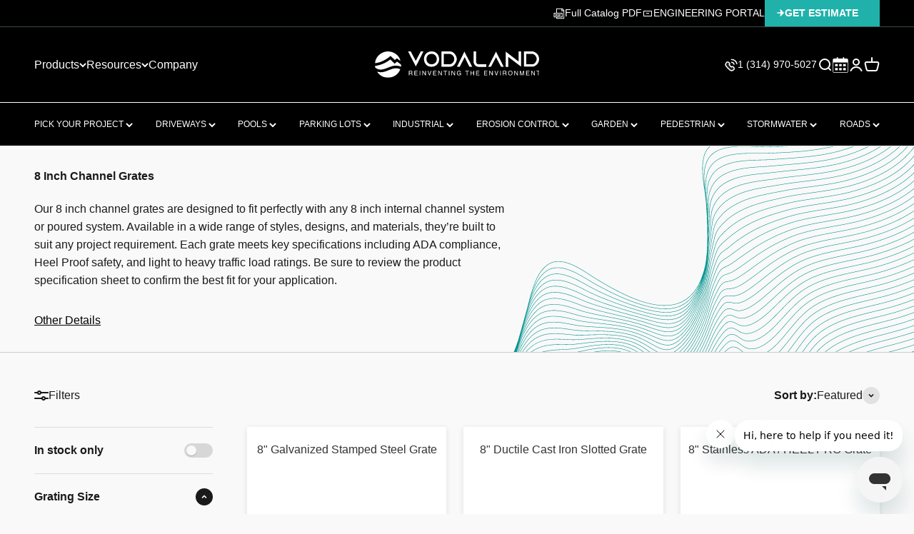

--- FILE ---
content_type: text/html; charset=utf-8
request_url: https://vodaland-usa.com/collections/8-inch-channel-grates
body_size: 76556
content:
<!doctype html>

<html lang="en" dir="ltr">
  <head>
    <meta charset="utf-8">
    <meta name="viewport" content="width=device-width, initial-scale=1.0, height=device-height, minimum-scale=1.0, maximum-scale=1.0">
    <meta name="theme-color" content="#000000">

    <title>8-Inch Trench Drain Grates - Commercial Use | 8&quot; Drain Covers</title><meta name="description" content="Explore our 8-inch trench drain channel grates, designed for residential and commercial drainage. These covers are built to withstand various load ratings."><link rel="canonical" href="https://vodaland-usa.com/collections/8-inch-channel-grates"><link rel="shortcut icon" href="//vodaland-usa.com/cdn/shop/files/favicon.png?v=1676028309&width=96">
      <link rel="apple-touch-icon" href="//vodaland-usa.com/cdn/shop/files/favicon.png?v=1676028309&width=180"><link rel="preconnect" href="https://cdn.shopify.com">
    <link rel="preconnect" href="https://fonts.shopifycdn.com" crossorigin>
    <link rel="dns-prefetch" href="https://productreviews.shopifycdn.com"><link rel="preload" href="//vodaland-usa.com/cdn/fonts/barlow/barlow_n7.691d1d11f150e857dcbc1c10ef03d825bc378d81.woff2" as="font" type="font/woff2" crossorigin><link rel="preload" href="//vodaland-usa.com/cdn/fonts/barlow/barlow_n4.038c60d7ea9ddb238b2f64ba6f463ba6c0b5e5ad.woff2" as="font" type="font/woff2" crossorigin><!-- Swiper styles -->
    <link rel="stylesheet" href="https://cdn.jsdelivr.net/npm/swiper@11/swiper-bundle.min.css" />
    <!-- Swiper script -->
    <script async crossorigin fetchpriority="high" src="/cdn/shopifycloud/importmap-polyfill/es-modules-shim.2.4.0.js"></script>
<script src="https://cdn.jsdelivr.net/npm/swiper@11/swiper-bundle.min.js"></script><meta property="og:type" content="website">
  <meta property="og:title" content="8-Inch Trench Drain Channel Grates"><meta property="og:image" content="http://vodaland-usa.com/cdn/shop/collections/8-inch-channel-grates-929992.jpg?v=1611524279&width=2048">
  <meta property="og:image:secure_url" content="https://vodaland-usa.com/cdn/shop/collections/8-inch-channel-grates-929992.jpg?v=1611524279&width=2048">
  <meta property="og:image:width" content="2048">
  <meta property="og:image:height" content="2048"><meta property="og:description" content="Explore our 8-inch trench drain channel grates, designed for residential and commercial drainage. These covers are built to withstand various load ratings."><meta property="og:url" content="https://vodaland-usa.com/collections/8-inch-channel-grates">
<meta property="og:site_name" content="Vodaland"><meta name="twitter:card" content="summary"><meta name="twitter:title" content="8-Inch Trench Drain Channel Grates">
  <meta name="twitter:description" content=""><meta name="twitter:image" content="https://vodaland-usa.com/cdn/shop/collections/8-inch-channel-grates-929992.jpg?crop=center&height=1200&v=1611524279&width=1200">
  <meta name="twitter:image:alt" content="8 INCH CHANNEL GRATES | Standartpark"><script type="application/ld+json">
  {
    "@context": "https://schema.org",
    "@type": "BreadcrumbList",
    "itemListElement": [{
        "@type": "ListItem",
        "position": 1,
        "name": "Home",
        "item": "https://vodaland-usa.com"
      },{
            "@type": "ListItem",
            "position": 2,
            "name": "8-Inch Trench Drain Channel Grates",
            "item": "https://vodaland-usa.com/collections/8-inch-channel-grates"
          }]
  }
</script><style>/* Typography (heading) */
  @font-face {
  font-family: Barlow;
  font-weight: 700;
  font-style: normal;
  font-display: fallback;
  src: url("//vodaland-usa.com/cdn/fonts/barlow/barlow_n7.691d1d11f150e857dcbc1c10ef03d825bc378d81.woff2") format("woff2"),
       url("//vodaland-usa.com/cdn/fonts/barlow/barlow_n7.4fdbb1cb7da0e2c2f88492243ffa2b4f91924840.woff") format("woff");
}

@font-face {
  font-family: Barlow;
  font-weight: 700;
  font-style: italic;
  font-display: fallback;
  src: url("//vodaland-usa.com/cdn/fonts/barlow/barlow_i7.50e19d6cc2ba5146fa437a5a7443c76d5d730103.woff2") format("woff2"),
       url("//vodaland-usa.com/cdn/fonts/barlow/barlow_i7.47e9f98f1b094d912e6fd631cc3fe93d9f40964f.woff") format("woff");
}

/* Typography (body) */
  @font-face {
  font-family: Barlow;
  font-weight: 400;
  font-style: normal;
  font-display: fallback;
  src: url("//vodaland-usa.com/cdn/fonts/barlow/barlow_n4.038c60d7ea9ddb238b2f64ba6f463ba6c0b5e5ad.woff2") format("woff2"),
       url("//vodaland-usa.com/cdn/fonts/barlow/barlow_n4.074a9f2b990b38aec7d56c68211821e455b6d075.woff") format("woff");
}

@font-face {
  font-family: Barlow;
  font-weight: 400;
  font-style: italic;
  font-display: fallback;
  src: url("//vodaland-usa.com/cdn/fonts/barlow/barlow_i4.8c59b6445f83f078b3520bad98b24d859431b377.woff2") format("woff2"),
       url("//vodaland-usa.com/cdn/fonts/barlow/barlow_i4.bf7e6d69237bd02188410034976892368fd014c0.woff") format("woff");
}

@font-face {
  font-family: Barlow;
  font-weight: 700;
  font-style: normal;
  font-display: fallback;
  src: url("//vodaland-usa.com/cdn/fonts/barlow/barlow_n7.691d1d11f150e857dcbc1c10ef03d825bc378d81.woff2") format("woff2"),
       url("//vodaland-usa.com/cdn/fonts/barlow/barlow_n7.4fdbb1cb7da0e2c2f88492243ffa2b4f91924840.woff") format("woff");
}

@font-face {
  font-family: Barlow;
  font-weight: 700;
  font-style: italic;
  font-display: fallback;
  src: url("//vodaland-usa.com/cdn/fonts/barlow/barlow_i7.50e19d6cc2ba5146fa437a5a7443c76d5d730103.woff2") format("woff2"),
       url("//vodaland-usa.com/cdn/fonts/barlow/barlow_i7.47e9f98f1b094d912e6fd631cc3fe93d9f40964f.woff") format("woff");
}

:root {
    /**
     * ---------------------------------------------------------------------
     * SPACING VARIABLES
     *
     * We are using a spacing inspired from frameworks like Tailwind CSS.
     * ---------------------------------------------------------------------
     */
    --spacing-0-5: 0.125rem; /* 2px */
    --spacing-1: 0.25rem; /* 4px */
    --spacing-1-5: 0.375rem; /* 6px */
    --spacing-2: 0.5rem; /* 8px */
    --spacing-2-5: 0.625rem; /* 10px */
    --spacing-3: 0.75rem; /* 12px */
    --spacing-3-5: 0.875rem; /* 14px */
    --spacing-4: 1rem; /* 16px */
    --spacing-4-5: 1.125rem; /* 18px */
    --spacing-5: 1.25rem; /* 20px */
    --spacing-5-5: 1.375rem; /* 22px */
    --spacing-6: 1.5rem; /* 24px */
    --spacing-6-5: 1.625rem; /* 26px */
    --spacing-7: 1.75rem; /* 28px */
    --spacing-7-5: 1.875rem; /* 30px */
    --spacing-8: 2rem; /* 32px */
    --spacing-8-5: 2.125rem; /* 34px */
    --spacing-9: 2.25rem; /* 36px */
    --spacing-9-5: 2.375rem; /* 38px */
    --spacing-10: 2.5rem; /* 40px */
    --spacing-11: 2.75rem; /* 44px */
    --spacing-12: 3rem; /* 48px */
    --spacing-14: 3.5rem; /* 56px */
    --spacing-16: 4rem; /* 64px */
    --spacing-18: 4.5rem; /* 72px */
    --spacing-20: 5rem; /* 80px */
    --spacing-24: 6rem; /* 96px */
    --spacing-28: 7rem; /* 112px */
    --spacing-32: 8rem; /* 128px */
    --spacing-36: 9rem; /* 144px */
    --spacing-40: 10rem; /* 160px */
    --spacing-44: 11rem; /* 176px */
    --spacing-48: 12rem; /* 192px */
    --spacing-52: 13rem; /* 208px */
    --spacing-56: 14rem; /* 224px */
    --spacing-60: 15rem; /* 240px */
    --spacing-64: 16rem; /* 256px */
    --spacing-72: 18rem; /* 288px */
    --spacing-80: 20rem; /* 320px */
    --spacing-96: 24rem; /* 384px */

    /* Container */
    --container-max-width: 1600px;
    --container-narrow-max-width: 1350px;
    --container-gutter: var(--spacing-5);
    --section-outer-spacing-block: var(--spacing-8);
    --section-inner-max-spacing-block: var(--spacing-8);
    --section-inner-spacing-inline: var(--container-gutter);
    --section-stack-spacing-block: var(--spacing-8);

    /* Grid gutter */
    --grid-gutter: var(--spacing-5);

    /* Product list settings */
    --product-list-row-gap: var(--spacing-8);
    --product-list-column-gap: var(--grid-gutter);

    /* Form settings */
    --input-gap: var(--spacing-2);
    --input-height: 2.625rem;
    --input-padding-inline: var(--spacing-4);

    /* Other sizes */
    --sticky-area-height: calc(var(--sticky-announcement-bar-enabled, 0) * var(--announcement-bar-height, 0px) + var(--sticky-header-enabled, 0) * var(--header-height, 0px));

    /* RTL support */
    --transform-logical-flip: 1;
    --transform-origin-start: left;
    --transform-origin-end: right;

    /**
     * ---------------------------------------------------------------------
     * TYPOGRAPHY
     * ---------------------------------------------------------------------
     */

    /* Font properties */
    
    --heading-font-family: 'Helvetica', sans-serif !important;
    --heading-font-weight: 700;
    --heading-font-style: normal;
    --heading-text-transform: normal;
    --heading-letter-spacing: -0.02em;
    
    --text-font-family: 'Helvetica', sans-serif !important;
    --text-font-weight: 400;
    --text-font-style: normal;
    --text-letter-spacing: 0.0em;

    /* Font sizes */
    --text-h0: 3rem;
    --text-h1: 80px;
    --text-h2: 56px;
    --text-h3: 1.5rem;
    --text-h4: 24px;
    --text-h5: 20px;;
    --text-h6: 1rem;
    --text-xs: 0.6875rem;
    --text-sm: 0.75rem;
    --text-base: 0.875rem;
    --text-lg: 1.125rem;

    /**
     * ---------------------------------------------------------------------
     * COLORS
     * ---------------------------------------------------------------------
     */

    /* Color settings */--accent: 0 147 141;
    --text-primary: 26 26 26;
    --background-primary: 249 249 249;
    --dialog-background: 255 255 255;
    --border-color: var(--text-color, var(--text-primary)) / 0.12;

    /* Button colors */
    --button-background-primary: 0 147 141;
    --button-text-primary: 255 255 255;
    --button-background-secondary: 240 196 23;
    --button-text-secondary: 26 26 26;

    /* Status colors */
    --success-background: 224 244 232;
    --success-text: 0 163 65;
    --warning-background: 255 246 233;
    --warning-text: 255 183 74;
    --error-background: 254 231 231;
    --error-text: 248 58 58;

    /* Product colors */
    --on-sale-text: 248 58 58;
    --on-sale-badge-background: 248 58 58;
    --on-sale-badge-text: 255 255 255;
    --sold-out-badge-background: 0 0 0;
    --sold-out-badge-text: 255 255 255;
    --primary-badge-background: 128 60 238;
    --primary-badge-text: 255 255 255;
    --star-color: 255 183 74;
    --product-card-background: 255 255 255;
    --product-card-text: 26 26 26;

    /* Header colors */
    --header-background: 0 0 0;
    --header-text: 255 255 255;

    /* Footer colors */
    --footer-background: 255 255 255;
    --footer-text: 26 26 26;

    /* Rounded variables (used for border radius) */
    --rounded-xs: 0.25rem;
    --rounded-sm: 0.375rem;
    --rounded: 0.75rem;
    --rounded-lg: 1.5rem;
    --rounded-full: 9999px;

    --rounded-button: 0.25rem;
    --rounded-input: 0.5rem;

    /* Box shadow */
    --shadow-sm: 0 2px 8px rgb(var(--text-primary) / 0.1);
    --shadow: 0 5px 15px rgb(var(--text-primary) / 0.1);
    --shadow-md: 0 5px 30px rgb(var(--text-primary) / 0.1);
    --shadow-block: 0px 18px 50px rgb(var(--text-primary) / 0.1);

    /**
     * ---------------------------------------------------------------------
     * OTHER
     * ---------------------------------------------------------------------
     */

    --stagger-products-reveal-opacity: 0;
    --cursor-close-svg-url: url(//vodaland-usa.com/cdn/shop/t/149/assets/cursor-close.svg?v=147174565022153725511757451641);
    --cursor-zoom-in-svg-url: url(//vodaland-usa.com/cdn/shop/t/149/assets/cursor-zoom-in.svg?v=154953035094101115921757451641);
    --cursor-zoom-out-svg-url: url(//vodaland-usa.com/cdn/shop/t/149/assets/cursor-zoom-out.svg?v=16155520337305705181757451641);
    --checkmark-svg-url: url(//vodaland-usa.com/cdn/shop/t/149/assets/checkmark.svg?v=77552481021870063511757451641);
  }

  [dir="rtl"]:root {
    /* RTL support */
    --transform-logical-flip: -1;
    --transform-origin-start: right;
    --transform-origin-end: left;
  }

  @media screen and (min-width: 700px) {
    :root {
      /* Typography (font size) */
      --text-h0: 4rem;
      --text-h1: 3rem;
      --text-h2: 2.5rem;
      --text-h3: 2rem;
      --text-h4: 1.625rem;
      --text-h5: 1.25rem;
      --text-h6: 1.125rem;

      --text-xs: 0.75rem;
      --text-sm: 0.875rem;
      --text-base: 1.0rem;
      --text-lg: 1.25rem;

      /* Spacing */
      --container-gutter: 2rem;
      --section-outer-spacing-block: var(--spacing-12);
      --section-inner-max-spacing-block: var(--spacing-10);
      --section-inner-spacing-inline: var(--spacing-10);
      --section-stack-spacing-block: var(--spacing-10);

      /* Grid gutter */
      --grid-gutter: var(--spacing-6);

      /* Product list settings */
      --product-list-row-gap: var(--spacing-12);

      /* Form settings */
      --input-gap: 1rem;
      --input-height: 3.125rem;
      --input-padding-inline: var(--spacing-5);
    }
  }

  @media screen and (min-width: 1000px) {
    :root {
      /* Spacing settings */
      --container-gutter: var(--spacing-12);
      --section-outer-spacing-block: var(--spacing-14);
      --section-inner-max-spacing-block: var(--spacing-12);
      --section-inner-spacing-inline: var(--spacing-12);
      --section-stack-spacing-block: var(--spacing-10);
    }
  }

  @media screen and (min-width: 1150px) {
    :root {
      /* Spacing settings */
      --container-gutter: var(--spacing-12);
      --section-outer-spacing-block: var(--spacing-14);
      --section-inner-max-spacing-block: var(--spacing-12);
      --section-inner-spacing-inline: var(--spacing-12);
      --section-stack-spacing-block: var(--spacing-12);
    }
  }

  @media screen and (min-width: 1400px) {
    :root {
      /* Typography (font size) */
      --text-h0: 5rem;
      --text-h1: 3.75rem;
      --text-h2: 3rem;
      --text-h3: 2.25rem;
      --text-h4: 2rem;
      --text-h5: 1.5rem;
      --text-h6: 1.25rem;

      --section-outer-spacing-block: var(--spacing-16);
      --section-inner-max-spacing-block: var(--spacing-14);
      --section-inner-spacing-inline: var(--spacing-14);
    }
  }

  @media screen and (min-width: 1600px) {
    :root {
      --section-outer-spacing-block: var(--spacing-16);
      --section-inner-max-spacing-block: var(--spacing-16);
      --section-inner-spacing-inline: var(--spacing-16);
    }
  }

  /**
   * ---------------------------------------------------------------------
   * LIQUID DEPENDANT CSS
   *
   * Our main CSS is Liquid free, but some very specific features depend on
   * theme settings, so we have them here
   * ---------------------------------------------------------------------
   */@media screen and (pointer: fine) {
        .button:not([disabled]):hover, .btn:not([disabled]):hover, .shopify-payment-button__button--unbranded:not([disabled]):hover {
          --button-background-opacity: 0.85;
        }

        .button--subdued:not([disabled]):hover {
          --button-background: var(--text-color) / .05 !important;
        }
      }</style><script>
  // This allows to expose several variables to the global scope, to be used in scripts
  window.themeVariables = {
    settings: {
      showPageTransition: null,
      staggerProductsApparition: true,
      reduceDrawerAnimation: false,
      reduceMenuAnimation: false,
      headingApparition: "split_fade",
      pageType: "collection",
      moneyFormat: "${{amount}}",
      moneyWithCurrencyFormat: "${{amount}} USD",
      currencyCodeEnabled: false,
      cartType: "popover",
      showDiscount: true,
      discountMode: "saving",
      pageBackground: "#f9f9f9",
      textColor: "#1a1a1a"
    },

    strings: {
      accessibilityClose: "Close",
      accessibilityNext: "Next",
      accessibilityPrevious: "Previous",
      closeGallery: "Close gallery",
      zoomGallery: "Zoom",
      errorGallery: "Image cannot be loaded",
      searchNoResults: "No results could be found.",
      addOrderNote: "Add order note",
      editOrderNote: "Edit order note",
      shippingEstimatorNoResults: "Sorry, we do not ship to your address.",
      shippingEstimatorOneResult: "There is one shipping rate for your address:",
      shippingEstimatorMultipleResults: "There are several shipping rates for your address:",
      shippingEstimatorError: "One or more error occurred while retrieving shipping rates:"
    },

    breakpoints: {
      'sm': 'screen and (min-width: 700px)',
      'md': 'screen and (min-width: 1000px)',
      'lg': 'screen and (min-width: 1150px)',
      'xl': 'screen and (min-width: 1400px)',

      'sm-max': 'screen and (max-width: 699px)',
      'md-max': 'screen and (max-width: 999px)',
      'lg-max': 'screen and (max-width: 1149px)',
      'xl-max': 'screen and (max-width: 1399px)'
    }
  };

  // For detecting native share
  document.documentElement.classList.add(`native-share--${navigator.share ? 'enabled' : 'disabled'}`);</script><script type="importmap">{
        "imports": {
          "vendor": "//vodaland-usa.com/cdn/shop/t/149/assets/vendor.min.js?v=166563502121812900551757451641",
          "theme": "//vodaland-usa.com/cdn/shop/t/149/assets/theme.js?v=153482133032756305501758908442",
          "photoswipe": "//vodaland-usa.com/cdn/shop/t/149/assets/photoswipe.min.js?v=13374349288281597431757451641"
        }
      }
    </script>

    <script type="module" src="//vodaland-usa.com/cdn/shop/t/149/assets/vendor.min.js?v=166563502121812900551757451641"></script>
    <script type="module" src="//vodaland-usa.com/cdn/shop/t/149/assets/theme.js?v=153482133032756305501758908442"></script>

    <script>
  const boostSDAssetFileURL = "\/\/vodaland-usa.com\/cdn\/shop\/t\/149\/assets\/boost_sd_assets_file_url.gif?v=270331";
  window.boostSDAssetFileURL = boostSDAssetFileURL;

  if (window.boostSDAppConfig) {
    window.boostSDAppConfig.generalSettings.custom_js_asset_url = "//vodaland-usa.com/cdn/shop/t/149/assets/boost-sd-custom.js?v=160962118398746674481757451641";
    window.boostSDAppConfig.generalSettings.custom_css_asset_url = "//vodaland-usa.com/cdn/shop/t/149/assets/boost-sd-custom.css?v=72809539502277619291757451641";
  }

  
  window.addEventListener('DOMContentLoaded', async () => {
    
    
      
        window.boostSDFallback = {
          productPerPage: 24,
          products: [{"id":10506135302,"title":"8\" Galvanized Stamped Steel Grate","handle":"8-galvanized-stamped-steel-grate","description":"\u003ch4 data-main-rotation=\"0\" class=\"react-pdf__Page__textContent textLayer\"\u003e\u003cstrong\u003e\u003cspan dir=\"ltr\" role=\"presentation\"\u003e8” Galvanized Steel Standard Grate | A - Load Class|\u003c\/span\u003e\u003c\/strong\u003e\u003c\/h4\u003e\n\u003cdiv data-main-rotation=\"0\" class=\"react-pdf__Page__textContent textLayer\"\u003e\n\u003cspan dir=\"ltr\" role=\"presentation\"\u003eVodaland designed and manufactured the \u003cstrong\u003e8” Galvanized Steel Standard Grate\u003c\/strong\u003e to provide a system that \u003c\/span\u003e\u003cspan dir=\"ltr\" role=\"presentation\"\u003ecan be suitable for both residential and commercial applications. This system is a foot traffic rated perfect \u003c\/span\u003e\u003cspan dir=\"ltr\" role=\"presentation\"\u003efor porches, patio, sidewalks, and more.\u003c\/span\u003e\n\u003c\/div\u003e\n\u003cdiv data-main-rotation=\"0\" class=\"react-pdf__Page__textContent textLayer\"\u003e\n\u003cspan style=\"text-decoration: underline;\"\u003e\u003cspan dir=\"ltr\" role=\"presentation\"\u003e\u003c\/span\u003e\u003c\/span\u003e\u003cbr\u003e\n\u003c\/div\u003e\n\u003cdiv data-main-rotation=\"0\" class=\"react-pdf__Page__textContent textLayer\"\u003e\n\u003cspan style=\"text-decoration: underline;\"\u003e\u003cspan dir=\"ltr\" role=\"presentation\"\u003eKey Features:\u003c\/span\u003e\u003c\/span\u003e\u003cbr role=\"presentation\"\u003e\u003cspan dir=\"ltr\" role=\"presentation\"\u003e●\u003c\/span\u003e\u003cspan dir=\"ltr\" role=\"presentation\"\u003e \u003c\/span\u003e\u003cspan dir=\"ltr\" role=\"presentation\"\u003e100% Galvanized Stamped Steel Grate -\u003c\/span\u003e\u003cspan dir=\"ltr\" role=\"presentation\"\u003e \u003c\/span\u003e\u003cspan dir=\"ltr\" role=\"presentation\"\u003eProvides durability and corrosion resistance.\u003c\/span\u003e\u003cbr role=\"presentation\"\u003e\u003cspan dir=\"ltr\" role=\"presentation\"\u003e●\u003c\/span\u003e\u003cspan dir=\"ltr\" role=\"presentation\"\u003e \u003c\/span\u003e\u003cspan dir=\"ltr\" role=\"presentation\"\u003eA - Load Classification\u003c\/span\u003e\u003cspan dir=\"ltr\" role=\"presentation\"\u003e \u003c\/span\u003e\u003cspan dir=\"ltr\" role=\"presentation\"\u003e- Suitable for pedestrian applications.\u003c\/span\u003e\u003cbr role=\"presentation\"\u003e\u003cspan dir=\"ltr\" role=\"presentation\"\u003e●\u003c\/span\u003e\u003cspan dir=\"ltr\" role=\"presentation\"\u003e \u003c\/span\u003e\u003cspan dir=\"ltr\" role=\"presentation\"\u003eRemovable Grates\u003c\/span\u003e\u003cspan dir=\"ltr\" role=\"presentation\"\u003e \u003c\/span\u003e\u003cspan dir=\"ltr\" role=\"presentation\"\u003e- Easy access for maintenance.\u003c\/span\u003e\n\u003c\/div\u003e\n\u003cdiv data-main-rotation=\"0\" class=\"react-pdf__Page__textContent textLayer\"\u003e\n\u003cbr role=\"presentation\"\u003e\u003cspan style=\"text-decoration: underline;\"\u003e\u003cspan dir=\"ltr\" role=\"presentation\"\u003eExpanded Product Overview:\u003c\/span\u003e\u003c\/span\u003e\u003cbr role=\"presentation\"\u003e\u003cspan dir=\"ltr\" role=\"presentation\"\u003eThe\u003cstrong\u003e 8” Galvanized Steel Standard Grate\u003c\/strong\u003e is an A-Load Classification, supporting a foot traffic application \u003c\/span\u003e\u003cspan dir=\"ltr\" role=\"presentation\"\u003emaking it suitable for quite a number of applications such as gardens, walkways, or porches. It is the ideal \u003c\/span\u003e\u003cspan dir=\"ltr\" role=\"presentation\"\u003egrate to use for long runs and complex installations that provide an easy connection with the 8” Channel \u003c\/span\u003e\u003cspan dir=\"ltr\" role=\"presentation\"\u003eDrain, and typically paired with the installation grating fasteners for tight lock and security.\u003c\/span\u003e\n\u003c\/div\u003e\n\u003cdiv data-main-rotation=\"0\" class=\"react-pdf__Page__textContent textLayer\"\u003e\n\u003cspan style=\"text-decoration: underline;\"\u003e\u003cspan dir=\"ltr\" role=\"presentation\"\u003e\u003c\/span\u003e\u003c\/span\u003e\u003cbr\u003e\n\u003c\/div\u003e\n\u003cdiv data-main-rotation=\"0\" class=\"react-pdf__Page__textContent textLayer\"\u003e\n\u003cspan style=\"text-decoration: underline;\"\u003e\u003cspan dir=\"ltr\" role=\"presentation\"\u003eCommon Application:\u003c\/span\u003e\u003c\/span\u003e\u003cbr role=\"presentation\"\u003e\u003cspan dir=\"ltr\" role=\"presentation\"\u003e●\u003c\/span\u003e\u003cspan dir=\"ltr\" role=\"presentation\"\u003e \u003c\/span\u003e\u003cspan dir=\"ltr\" role=\"presentation\"\u003ePatios\u003c\/span\u003e\u003cbr role=\"presentation\"\u003e\u003cspan dir=\"ltr\" role=\"presentation\"\u003e●\u003c\/span\u003e\u003cspan dir=\"ltr\" role=\"presentation\"\u003e \u003c\/span\u003e\u003cspan dir=\"ltr\" role=\"presentation\"\u003eGardens\u003c\/span\u003e\u003cbr role=\"presentation\"\u003e\u003cspan dir=\"ltr\" role=\"presentation\"\u003e●\u003c\/span\u003e\u003cspan dir=\"ltr\" role=\"presentation\"\u003e \u003c\/span\u003e\u003cspan dir=\"ltr\" role=\"presentation\"\u003ePorches\u003c\/span\u003e\u003cbr role=\"presentation\"\u003e\u003cspan dir=\"ltr\" role=\"presentation\"\u003e●\u003c\/span\u003e\u003cspan dir=\"ltr\" role=\"presentation\"\u003e \u003c\/span\u003e\u003cspan dir=\"ltr\" role=\"presentation\"\u003eWalkways\u003c\/span\u003e\n\u003c\/div\u003e\n\u003cdiv data-main-rotation=\"0\" class=\"react-pdf__Page__textContent textLayer\"\u003e\n\u003cspan style=\"text-decoration: underline;\"\u003e\u003cspan dir=\"ltr\" role=\"presentation\"\u003e\u003c\/span\u003e\u003c\/span\u003e\u003cbr\u003e\n\u003c\/div\u003e\n\u003cdiv data-main-rotation=\"0\" class=\"react-pdf__Page__textContent textLayer\"\u003e\n\u003cspan style=\"text-decoration: underline;\"\u003e\u003cspan dir=\"ltr\" role=\"presentation\"\u003eTechnical Specifications:\u003c\/span\u003e\u003c\/span\u003e\u003cbr role=\"presentation\"\u003e\u003cspan dir=\"ltr\" role=\"presentation\"\u003e●\u003c\/span\u003e\u003cspan dir=\"ltr\" role=\"presentation\"\u003e \u003c\/span\u003e\u003cspan dir=\"ltr\" role=\"presentation\"\u003eMaterial\u003c\/span\u003e\u003cspan dir=\"ltr\" role=\"presentation\"\u003e: 100% Galvanized Stamped Steel\u003c\/span\u003e\u003cbr role=\"presentation\"\u003e\u003cspan dir=\"ltr\" role=\"presentation\"\u003e●\u003c\/span\u003e\u003cspan dir=\"ltr\" role=\"presentation\"\u003e \u003c\/span\u003e\u003cspan dir=\"ltr\" role=\"presentation\"\u003eGrate Length\u003c\/span\u003e\u003cspan dir=\"ltr\" role=\"presentation\"\u003e: 3.3 FT (39 Inches)\u003c\/span\u003e\u003cbr role=\"presentation\"\u003e\u003cspan dir=\"ltr\" role=\"presentation\"\u003e●\u003c\/span\u003e\u003cspan dir=\"ltr\" role=\"presentation\"\u003e \u003c\/span\u003e\u003cspan dir=\"ltr\" role=\"presentation\"\u003eGrate Width\u003c\/span\u003e\u003cspan dir=\"ltr\" role=\"presentation\"\u003e: 8” Internal \u0026amp; 9.4” External\u003c\/span\u003e\u003cbr role=\"presentation\"\u003e\u003cspan dir=\"ltr\" role=\"presentation\"\u003e●\u003c\/span\u003e\u003cspan dir=\"ltr\" role=\"presentation\"\u003e \u003c\/span\u003e\u003cspan dir=\"ltr\" role=\"presentation\"\u003eLoad Class\u003c\/span\u003e\u003cspan dir=\"ltr\" role=\"presentation\"\u003e: A Load Rate - 3,300 LBS (Pedestrian Rated)\u003c\/span\u003e\u003cbr role=\"presentation\"\u003e\u003cspan dir=\"ltr\" role=\"presentation\"\u003e\u003c\/span\u003e\u003cspan dir=\"ltr\" role=\"presentation\"\u003e\u003c\/span\u003e\n\u003c\/div\u003e\n\u003cdiv data-main-rotation=\"0\" class=\"react-pdf__Page__textContent textLayer\"\u003e\u003cbr\u003e\u003c\/div\u003e\n\u003cdiv data-main-rotation=\"0\" class=\"react-pdf__Page__textContent textLayer\"\u003e\n\u003cmeta charset=\"utf-8\"\u003e\n\u003cstrong\u003e\u003cspan style=\"color: rgb(60, 144, 141);\"\u003eBacked by expert engineering and trusted by professionals nationwide, Vodaland delivers reliable, high-\u003cspan role=\"presentation\"\u003eperformance solutions designed to meet the demands of every project so you can build with confidence.\u003c\/span\u003e\u003c\/span\u003e\u003c\/strong\u003e\n\u003c\/div\u003e","published_at":"2017-04-24T19:21:18-05:00","created_at":"2017-04-24T19:30:36-05:00","vendor":"Vodaland","type":"Gratings","tags":["25101","DRAIN","Grating Size_8\"","Grating Type_Galvanized Stamped Steel","Load Class_A - 3300 LBS","spo-disabled"],"price":12400,"price_min":12400,"price_max":12400,"available":true,"price_varies":false,"compare_at_price":null,"compare_at_price_min":0,"compare_at_price_max":0,"compare_at_price_varies":false,"variants":[{"id":42270492614,"title":"Default Title","option1":"Default Title","option2":null,"option3":null,"sku":"8-GALVANIZED-GRTE","requires_shipping":true,"taxable":true,"featured_image":null,"available":true,"name":"8\" Galvanized Stamped Steel Grate","public_title":null,"options":["Default Title"],"price":12400,"weight":0,"compare_at_price":null,"inventory_quantity":-42,"inventory_management":null,"inventory_policy":"deny","barcode":"857251006332","requires_selling_plan":false,"selling_plan_allocations":[],"quantity_rule":{"min":1,"max":null,"increment":1}}],"images":["\/\/vodaland-usa.com\/cdn\/shop\/products\/8-galvanized-stamped-steel-grate-541550.jpg?v=1683775869","\/\/vodaland-usa.com\/cdn\/shop\/products\/8-galvanized-stamped-steel-grate-187761.jpg?v=1683775869"],"featured_image":"\/\/vodaland-usa.com\/cdn\/shop\/products\/8-galvanized-stamped-steel-grate-541550.jpg?v=1683775869","options":["Title"],"media":[{"alt":"8\" Galvanized Stamped Steel Grate - Vodaland","id":24147989758041,"position":1,"preview_image":{"aspect_ratio":1.0,"height":2000,"width":2000,"src":"\/\/vodaland-usa.com\/cdn\/shop\/products\/8-galvanized-stamped-steel-grate-541550.jpg?v=1683775869"},"aspect_ratio":1.0,"height":2000,"media_type":"image","src":"\/\/vodaland-usa.com\/cdn\/shop\/products\/8-galvanized-stamped-steel-grate-541550.jpg?v=1683775869","width":2000},{"alt":"8\" Galvanized Stamped Steel Grate - Vodaland","id":24147989790809,"position":2,"preview_image":{"aspect_ratio":1.0,"height":2000,"width":2000,"src":"\/\/vodaland-usa.com\/cdn\/shop\/products\/8-galvanized-stamped-steel-grate-187761.jpg?v=1683775869"},"aspect_ratio":1.0,"height":2000,"media_type":"image","src":"\/\/vodaland-usa.com\/cdn\/shop\/products\/8-galvanized-stamped-steel-grate-187761.jpg?v=1683775869","width":2000}],"requires_selling_plan":false,"selling_plan_groups":[],"content":"\u003ch4 data-main-rotation=\"0\" class=\"react-pdf__Page__textContent textLayer\"\u003e\u003cstrong\u003e\u003cspan dir=\"ltr\" role=\"presentation\"\u003e8” Galvanized Steel Standard Grate | A - Load Class|\u003c\/span\u003e\u003c\/strong\u003e\u003c\/h4\u003e\n\u003cdiv data-main-rotation=\"0\" class=\"react-pdf__Page__textContent textLayer\"\u003e\n\u003cspan dir=\"ltr\" role=\"presentation\"\u003eVodaland designed and manufactured the \u003cstrong\u003e8” Galvanized Steel Standard Grate\u003c\/strong\u003e to provide a system that \u003c\/span\u003e\u003cspan dir=\"ltr\" role=\"presentation\"\u003ecan be suitable for both residential and commercial applications. This system is a foot traffic rated perfect \u003c\/span\u003e\u003cspan dir=\"ltr\" role=\"presentation\"\u003efor porches, patio, sidewalks, and more.\u003c\/span\u003e\n\u003c\/div\u003e\n\u003cdiv data-main-rotation=\"0\" class=\"react-pdf__Page__textContent textLayer\"\u003e\n\u003cspan style=\"text-decoration: underline;\"\u003e\u003cspan dir=\"ltr\" role=\"presentation\"\u003e\u003c\/span\u003e\u003c\/span\u003e\u003cbr\u003e\n\u003c\/div\u003e\n\u003cdiv data-main-rotation=\"0\" class=\"react-pdf__Page__textContent textLayer\"\u003e\n\u003cspan style=\"text-decoration: underline;\"\u003e\u003cspan dir=\"ltr\" role=\"presentation\"\u003eKey Features:\u003c\/span\u003e\u003c\/span\u003e\u003cbr role=\"presentation\"\u003e\u003cspan dir=\"ltr\" role=\"presentation\"\u003e●\u003c\/span\u003e\u003cspan dir=\"ltr\" role=\"presentation\"\u003e \u003c\/span\u003e\u003cspan dir=\"ltr\" role=\"presentation\"\u003e100% Galvanized Stamped Steel Grate -\u003c\/span\u003e\u003cspan dir=\"ltr\" role=\"presentation\"\u003e \u003c\/span\u003e\u003cspan dir=\"ltr\" role=\"presentation\"\u003eProvides durability and corrosion resistance.\u003c\/span\u003e\u003cbr role=\"presentation\"\u003e\u003cspan dir=\"ltr\" role=\"presentation\"\u003e●\u003c\/span\u003e\u003cspan dir=\"ltr\" role=\"presentation\"\u003e \u003c\/span\u003e\u003cspan dir=\"ltr\" role=\"presentation\"\u003eA - Load Classification\u003c\/span\u003e\u003cspan dir=\"ltr\" role=\"presentation\"\u003e \u003c\/span\u003e\u003cspan dir=\"ltr\" role=\"presentation\"\u003e- Suitable for pedestrian applications.\u003c\/span\u003e\u003cbr role=\"presentation\"\u003e\u003cspan dir=\"ltr\" role=\"presentation\"\u003e●\u003c\/span\u003e\u003cspan dir=\"ltr\" role=\"presentation\"\u003e \u003c\/span\u003e\u003cspan dir=\"ltr\" role=\"presentation\"\u003eRemovable Grates\u003c\/span\u003e\u003cspan dir=\"ltr\" role=\"presentation\"\u003e \u003c\/span\u003e\u003cspan dir=\"ltr\" role=\"presentation\"\u003e- Easy access for maintenance.\u003c\/span\u003e\n\u003c\/div\u003e\n\u003cdiv data-main-rotation=\"0\" class=\"react-pdf__Page__textContent textLayer\"\u003e\n\u003cbr role=\"presentation\"\u003e\u003cspan style=\"text-decoration: underline;\"\u003e\u003cspan dir=\"ltr\" role=\"presentation\"\u003eExpanded Product Overview:\u003c\/span\u003e\u003c\/span\u003e\u003cbr role=\"presentation\"\u003e\u003cspan dir=\"ltr\" role=\"presentation\"\u003eThe\u003cstrong\u003e 8” Galvanized Steel Standard Grate\u003c\/strong\u003e is an A-Load Classification, supporting a foot traffic application \u003c\/span\u003e\u003cspan dir=\"ltr\" role=\"presentation\"\u003emaking it suitable for quite a number of applications such as gardens, walkways, or porches. It is the ideal \u003c\/span\u003e\u003cspan dir=\"ltr\" role=\"presentation\"\u003egrate to use for long runs and complex installations that provide an easy connection with the 8” Channel \u003c\/span\u003e\u003cspan dir=\"ltr\" role=\"presentation\"\u003eDrain, and typically paired with the installation grating fasteners for tight lock and security.\u003c\/span\u003e\n\u003c\/div\u003e\n\u003cdiv data-main-rotation=\"0\" class=\"react-pdf__Page__textContent textLayer\"\u003e\n\u003cspan style=\"text-decoration: underline;\"\u003e\u003cspan dir=\"ltr\" role=\"presentation\"\u003e\u003c\/span\u003e\u003c\/span\u003e\u003cbr\u003e\n\u003c\/div\u003e\n\u003cdiv data-main-rotation=\"0\" class=\"react-pdf__Page__textContent textLayer\"\u003e\n\u003cspan style=\"text-decoration: underline;\"\u003e\u003cspan dir=\"ltr\" role=\"presentation\"\u003eCommon Application:\u003c\/span\u003e\u003c\/span\u003e\u003cbr role=\"presentation\"\u003e\u003cspan dir=\"ltr\" role=\"presentation\"\u003e●\u003c\/span\u003e\u003cspan dir=\"ltr\" role=\"presentation\"\u003e \u003c\/span\u003e\u003cspan dir=\"ltr\" role=\"presentation\"\u003ePatios\u003c\/span\u003e\u003cbr role=\"presentation\"\u003e\u003cspan dir=\"ltr\" role=\"presentation\"\u003e●\u003c\/span\u003e\u003cspan dir=\"ltr\" role=\"presentation\"\u003e \u003c\/span\u003e\u003cspan dir=\"ltr\" role=\"presentation\"\u003eGardens\u003c\/span\u003e\u003cbr role=\"presentation\"\u003e\u003cspan dir=\"ltr\" role=\"presentation\"\u003e●\u003c\/span\u003e\u003cspan dir=\"ltr\" role=\"presentation\"\u003e \u003c\/span\u003e\u003cspan dir=\"ltr\" role=\"presentation\"\u003ePorches\u003c\/span\u003e\u003cbr role=\"presentation\"\u003e\u003cspan dir=\"ltr\" role=\"presentation\"\u003e●\u003c\/span\u003e\u003cspan dir=\"ltr\" role=\"presentation\"\u003e \u003c\/span\u003e\u003cspan dir=\"ltr\" role=\"presentation\"\u003eWalkways\u003c\/span\u003e\n\u003c\/div\u003e\n\u003cdiv data-main-rotation=\"0\" class=\"react-pdf__Page__textContent textLayer\"\u003e\n\u003cspan style=\"text-decoration: underline;\"\u003e\u003cspan dir=\"ltr\" role=\"presentation\"\u003e\u003c\/span\u003e\u003c\/span\u003e\u003cbr\u003e\n\u003c\/div\u003e\n\u003cdiv data-main-rotation=\"0\" class=\"react-pdf__Page__textContent textLayer\"\u003e\n\u003cspan style=\"text-decoration: underline;\"\u003e\u003cspan dir=\"ltr\" role=\"presentation\"\u003eTechnical Specifications:\u003c\/span\u003e\u003c\/span\u003e\u003cbr role=\"presentation\"\u003e\u003cspan dir=\"ltr\" role=\"presentation\"\u003e●\u003c\/span\u003e\u003cspan dir=\"ltr\" role=\"presentation\"\u003e \u003c\/span\u003e\u003cspan dir=\"ltr\" role=\"presentation\"\u003eMaterial\u003c\/span\u003e\u003cspan dir=\"ltr\" role=\"presentation\"\u003e: 100% Galvanized Stamped Steel\u003c\/span\u003e\u003cbr role=\"presentation\"\u003e\u003cspan dir=\"ltr\" role=\"presentation\"\u003e●\u003c\/span\u003e\u003cspan dir=\"ltr\" role=\"presentation\"\u003e \u003c\/span\u003e\u003cspan dir=\"ltr\" role=\"presentation\"\u003eGrate Length\u003c\/span\u003e\u003cspan dir=\"ltr\" role=\"presentation\"\u003e: 3.3 FT (39 Inches)\u003c\/span\u003e\u003cbr role=\"presentation\"\u003e\u003cspan dir=\"ltr\" role=\"presentation\"\u003e●\u003c\/span\u003e\u003cspan dir=\"ltr\" role=\"presentation\"\u003e \u003c\/span\u003e\u003cspan dir=\"ltr\" role=\"presentation\"\u003eGrate Width\u003c\/span\u003e\u003cspan dir=\"ltr\" role=\"presentation\"\u003e: 8” Internal \u0026amp; 9.4” External\u003c\/span\u003e\u003cbr role=\"presentation\"\u003e\u003cspan dir=\"ltr\" role=\"presentation\"\u003e●\u003c\/span\u003e\u003cspan dir=\"ltr\" role=\"presentation\"\u003e \u003c\/span\u003e\u003cspan dir=\"ltr\" role=\"presentation\"\u003eLoad Class\u003c\/span\u003e\u003cspan dir=\"ltr\" role=\"presentation\"\u003e: A Load Rate - 3,300 LBS (Pedestrian Rated)\u003c\/span\u003e\u003cbr role=\"presentation\"\u003e\u003cspan dir=\"ltr\" role=\"presentation\"\u003e\u003c\/span\u003e\u003cspan dir=\"ltr\" role=\"presentation\"\u003e\u003c\/span\u003e\n\u003c\/div\u003e\n\u003cdiv data-main-rotation=\"0\" class=\"react-pdf__Page__textContent textLayer\"\u003e\u003cbr\u003e\u003c\/div\u003e\n\u003cdiv data-main-rotation=\"0\" class=\"react-pdf__Page__textContent textLayer\"\u003e\n\u003cmeta charset=\"utf-8\"\u003e\n\u003cstrong\u003e\u003cspan style=\"color: rgb(60, 144, 141);\"\u003eBacked by expert engineering and trusted by professionals nationwide, Vodaland delivers reliable, high-\u003cspan role=\"presentation\"\u003eperformance solutions designed to meet the demands of every project so you can build with confidence.\u003c\/span\u003e\u003c\/span\u003e\u003c\/strong\u003e\n\u003c\/div\u003e"},{"id":10506212038,"title":"8\" Ductile Cast Iron Slotted Grate","handle":"8-ductile-cast-iron-slotted-grate","description":"\u003ch4 class=\"react-pdf__Page__textContent textLayer\" data-main-rotation=\"0\"\u003e\u003cstrong\u003e\u003cspan role=\"presentation\" dir=\"ltr\"\u003e8” Ductile Cast Iron Slotted Grate | C - Load Class |\u003c\/span\u003e\u003c\/strong\u003e\u003c\/h4\u003e\n\u003cp class=\"react-pdf__Page__textContent textLayer\" data-main-rotation=\"0\"\u003e\u003cspan role=\"presentation\" dir=\"ltr\"\u003eVodaland designed and manufactured the \u003cstrong\u003e8” Ductile Cast Iron Slotted Grate\u003c\/strong\u003e to provide a system that is \u003c\/span\u003e\u003cspan role=\"presentation\" dir=\"ltr\"\u003eideal for heavy-load residential and commercial applications. A high performance and durable system, \u003c\/span\u003e\u003cspan role=\"presentation\" dir=\"ltr\"\u003eperfect for vehicle or forklift traffic.\u003c\/span\u003e\u003c\/p\u003e\n\u003cp class=\"react-pdf__Page__textContent textLayer\" data-main-rotation=\"0\"\u003e\u003cspan style=\"text-decoration: underline;\"\u003e\u003cspan role=\"presentation\" dir=\"ltr\"\u003eKey Features:\u003c\/span\u003e\u003c\/span\u003e\u003cbr role=\"presentation\"\u003e\u003cspan role=\"presentation\" dir=\"ltr\"\u003e●\u003c\/span\u003e\u003cspan role=\"presentation\" dir=\"ltr\"\u003e \u003c\/span\u003e\u003cspan role=\"presentation\" dir=\"ltr\"\u003eDuctile Cast Iron Steel Grate -\u003c\/span\u003e\u003cspan role=\"presentation\" dir=\"ltr\"\u003e \u003c\/span\u003e\u003cspan role=\"presentation\" dir=\"ltr\"\u003eProvides durability and stability in place.\u003c\/span\u003e\u003cbr role=\"presentation\"\u003e\u003cspan role=\"presentation\" dir=\"ltr\"\u003e●\u003c\/span\u003e\u003cspan role=\"presentation\" dir=\"ltr\"\u003e \u003c\/span\u003e\u003cspan role=\"presentation\" dir=\"ltr\"\u003eC - Load Classification\u003c\/span\u003e\u003cspan role=\"presentation\" dir=\"ltr\"\u003e \u003c\/span\u003e\u003cspan role=\"presentation\" dir=\"ltr\"\u003e- Supporting up to 55,000 LBS.\u003c\/span\u003e\u003cbr role=\"presentation\"\u003e\u003cspan role=\"presentation\" dir=\"ltr\"\u003e●\u003c\/span\u003e\u003cspan role=\"presentation\" dir=\"ltr\"\u003e \u003c\/span\u003e\u003cspan role=\"presentation\" dir=\"ltr\"\u003eRemovable Grates\u003c\/span\u003e\u003cspan role=\"presentation\" dir=\"ltr\"\u003e \u003c\/span\u003e\u003cspan role=\"presentation\" dir=\"ltr\"\u003e- Easy access for maintenance.\u003c\/span\u003e\u003c\/p\u003e\n\u003cp class=\"react-pdf__Page__textContent textLayer\" data-main-rotation=\"0\"\u003e\u003cspan style=\"text-decoration: underline;\"\u003e\u003cspan role=\"presentation\" dir=\"ltr\"\u003eExpanded Product Overview:\u003c\/span\u003e\u003c\/span\u003e\u003cbr role=\"presentation\"\u003e\u003cspan role=\"presentation\" dir=\"ltr\"\u003eThe \u003cstrong\u003e8” Ductile Cast Iron Slotted Grate \u003c\/strong\u003eis a heavy duty load rate system, supporting up to 55,00 LBS of \u003c\/span\u003e\u003cspan role=\"presentation\" dir=\"ltr\"\u003eweight and a C-Load Classification (per EN1433). This system is perfect for driveway, garages, factories, \u003c\/span\u003e\u003cspan role=\"presentation\" dir=\"ltr\"\u003eparking lots, and more. \u003c\/span\u003e\u003cspan role=\"presentation\" dir=\"ltr\"\u003eAn excellent system to use for long runs and complex installation that provides a simple connection on \u003c\/span\u003e\u003cspan role=\"presentation\" dir=\"ltr\"\u003eVodaland’s 8” Channel Drain. Pairing with the grating fasteners, this ensures you have a tight and lock \u003c\/span\u003e\u003cspan role=\"presentation\" dir=\"ltr\"\u003esecurity system.\u003c\/span\u003e\u003c\/p\u003e\n\u003cp class=\"react-pdf__Page__textContent textLayer\" data-main-rotation=\"0\"\u003e\u003cspan style=\"text-decoration: underline;\"\u003e\u003cspan role=\"presentation\" dir=\"ltr\"\u003eCommon Application:\u003c\/span\u003e\u003c\/span\u003e\u003cbr role=\"presentation\"\u003e\u003cspan role=\"presentation\" dir=\"ltr\"\u003e●\u003c\/span\u003e\u003cspan role=\"presentation\" dir=\"ltr\"\u003e \u003c\/span\u003e\u003cspan role=\"presentation\" dir=\"ltr\"\u003eDriveways\u003c\/span\u003e\u003cbr role=\"presentation\"\u003e\u003cspan role=\"presentation\" dir=\"ltr\"\u003e●\u003c\/span\u003e\u003cspan role=\"presentation\" dir=\"ltr\"\u003e \u003c\/span\u003e\u003cspan role=\"presentation\" dir=\"ltr\"\u003eGarages\u003c\/span\u003e\u003cbr role=\"presentation\"\u003e\u003cspan role=\"presentation\" dir=\"ltr\"\u003e●\u003c\/span\u003e\u003cspan role=\"presentation\" dir=\"ltr\"\u003e \u003c\/span\u003e\u003cspan role=\"presentation\" dir=\"ltr\"\u003eParking Lots\u003c\/span\u003e\u003cbr role=\"presentation\"\u003e\u003cspan role=\"presentation\" dir=\"ltr\"\u003e●\u003c\/span\u003e\u003cspan role=\"presentation\" dir=\"ltr\"\u003e \u003c\/span\u003e\u003cspan role=\"presentation\" dir=\"ltr\"\u003eDriveways\u003c\/span\u003e\u003c\/p\u003e\n\u003cp class=\"react-pdf__Page__textContent textLayer\" data-main-rotation=\"0\"\u003e\u003cspan style=\"text-decoration: underline;\"\u003e\u003cspan role=\"presentation\" dir=\"ltr\"\u003eTechnical Specifications:\u003c\/span\u003e\u003c\/span\u003e\u003cbr role=\"presentation\"\u003e\u003cspan role=\"presentation\" dir=\"ltr\"\u003e●\u003c\/span\u003e\u003cspan role=\"presentation\" dir=\"ltr\"\u003e \u003c\/span\u003e\u003cspan role=\"presentation\" dir=\"ltr\"\u003eMaterial\u003c\/span\u003e\u003cspan role=\"presentation\" dir=\"ltr\"\u003e: Ductile Cast Iron Steel Grate\u003c\/span\u003e\u003cbr role=\"presentation\"\u003e\u003cspan role=\"presentation\" dir=\"ltr\"\u003e●\u003c\/span\u003e\u003cspan role=\"presentation\" dir=\"ltr\"\u003e \u003c\/span\u003e\u003cspan role=\"presentation\" dir=\"ltr\"\u003eGrate Length\u003c\/span\u003e\u003cspan role=\"presentation\" dir=\"ltr\"\u003e: 3.3 FT (39 Inches)\u003c\/span\u003e\u003cbr role=\"presentation\"\u003e\u003cspan role=\"presentation\" dir=\"ltr\"\u003e●\u003c\/span\u003e\u003cspan role=\"presentation\" dir=\"ltr\"\u003e \u003c\/span\u003e\u003cspan role=\"presentation\" dir=\"ltr\"\u003eGrate Width\u003c\/span\u003e\u003cspan role=\"presentation\" dir=\"ltr\"\u003e: 8” Internal \u0026amp; 9.4” External\u003c\/span\u003e\u003cbr role=\"presentation\"\u003e\u003cspan role=\"presentation\" dir=\"ltr\"\u003e●\u003c\/span\u003e\u003cspan role=\"presentation\" dir=\"ltr\"\u003e \u003c\/span\u003e\u003cspan role=\"presentation\" dir=\"ltr\"\u003eLoad Class\u003c\/span\u003e\u003cspan role=\"presentation\" dir=\"ltr\"\u003e: C Load Rate - 55,000 LBS (Forklift Rated)\u003c\/span\u003e\u003c\/p\u003e\n\u003cdiv class=\"react-pdf__Page__textContent textLayer\" data-main-rotation=\"0\"\u003e\n\u003cmeta charset=\"utf-8\"\u003e\n\u003cstrong\u003e\u003cspan style=\"color: rgb(60, 144, 141);\"\u003eBacked by expert engineering and trusted by professionals nationwide, Vodaland delivers reliable, high-\u003cspan role=\"presentation\"\u003eperformance solutions designed to meet the demands of every project so you can build with confidence.\u003c\/span\u003e\u003c\/span\u003e\u003c\/strong\u003e\n\u003c\/div\u003e","published_at":"2017-04-24T19:41:37-05:00","created_at":"2017-04-24T19:43:18-05:00","vendor":"Vodaland","type":"Gratings","tags":["25303","DRAIN","Grating Size_8\"","Grating Type_Ductile Cast Iron","Load Class_C - 55000 LBS","spo-disabled"],"price":12400,"price_min":12400,"price_max":12400,"available":true,"price_varies":false,"compare_at_price":null,"compare_at_price_min":0,"compare_at_price_max":0,"compare_at_price_varies":false,"variants":[{"id":42270650502,"title":"Default Title","option1":"Default Title","option2":null,"option3":null,"sku":"8-CAST-SLOT-GRTE","requires_shipping":true,"taxable":true,"featured_image":null,"available":true,"name":"8\" Ductile Cast Iron Slotted Grate","public_title":null,"options":["Default Title"],"price":12400,"weight":0,"compare_at_price":null,"inventory_quantity":300,"inventory_management":null,"inventory_policy":"deny","barcode":"857251006301","requires_selling_plan":false,"selling_plan_allocations":[],"quantity_rule":{"min":1,"max":null,"increment":1}}],"images":["\/\/vodaland-usa.com\/cdn\/shop\/files\/8-ductile-cast-iron-slotted-grate-224188.jpg?v=1723832378","\/\/vodaland-usa.com\/cdn\/shop\/files\/8-ductile-cast-iron-slotted-grate-558672.jpg?v=1723832378"],"featured_image":"\/\/vodaland-usa.com\/cdn\/shop\/files\/8-ductile-cast-iron-slotted-grate-224188.jpg?v=1723832378","options":["Title"],"media":[{"alt":"8\" Ductile Cast Iron Slotted Grate - Vodaland","id":25583865430105,"position":1,"preview_image":{"aspect_ratio":1.0,"height":2000,"width":2000,"src":"\/\/vodaland-usa.com\/cdn\/shop\/files\/8-ductile-cast-iron-slotted-grate-224188.jpg?v=1723832378"},"aspect_ratio":1.0,"height":2000,"media_type":"image","src":"\/\/vodaland-usa.com\/cdn\/shop\/files\/8-ductile-cast-iron-slotted-grate-224188.jpg?v=1723832378","width":2000},{"alt":"8\" Ductile Cast Iron Slotted Grate - Vodaland","id":25583865462873,"position":2,"preview_image":{"aspect_ratio":1.0,"height":2000,"width":2000,"src":"\/\/vodaland-usa.com\/cdn\/shop\/files\/8-ductile-cast-iron-slotted-grate-558672.jpg?v=1723832378"},"aspect_ratio":1.0,"height":2000,"media_type":"image","src":"\/\/vodaland-usa.com\/cdn\/shop\/files\/8-ductile-cast-iron-slotted-grate-558672.jpg?v=1723832378","width":2000}],"requires_selling_plan":false,"selling_plan_groups":[],"content":"\u003ch4 class=\"react-pdf__Page__textContent textLayer\" data-main-rotation=\"0\"\u003e\u003cstrong\u003e\u003cspan role=\"presentation\" dir=\"ltr\"\u003e8” Ductile Cast Iron Slotted Grate | C - Load Class |\u003c\/span\u003e\u003c\/strong\u003e\u003c\/h4\u003e\n\u003cp class=\"react-pdf__Page__textContent textLayer\" data-main-rotation=\"0\"\u003e\u003cspan role=\"presentation\" dir=\"ltr\"\u003eVodaland designed and manufactured the \u003cstrong\u003e8” Ductile Cast Iron Slotted Grate\u003c\/strong\u003e to provide a system that is \u003c\/span\u003e\u003cspan role=\"presentation\" dir=\"ltr\"\u003eideal for heavy-load residential and commercial applications. A high performance and durable system, \u003c\/span\u003e\u003cspan role=\"presentation\" dir=\"ltr\"\u003eperfect for vehicle or forklift traffic.\u003c\/span\u003e\u003c\/p\u003e\n\u003cp class=\"react-pdf__Page__textContent textLayer\" data-main-rotation=\"0\"\u003e\u003cspan style=\"text-decoration: underline;\"\u003e\u003cspan role=\"presentation\" dir=\"ltr\"\u003eKey Features:\u003c\/span\u003e\u003c\/span\u003e\u003cbr role=\"presentation\"\u003e\u003cspan role=\"presentation\" dir=\"ltr\"\u003e●\u003c\/span\u003e\u003cspan role=\"presentation\" dir=\"ltr\"\u003e \u003c\/span\u003e\u003cspan role=\"presentation\" dir=\"ltr\"\u003eDuctile Cast Iron Steel Grate -\u003c\/span\u003e\u003cspan role=\"presentation\" dir=\"ltr\"\u003e \u003c\/span\u003e\u003cspan role=\"presentation\" dir=\"ltr\"\u003eProvides durability and stability in place.\u003c\/span\u003e\u003cbr role=\"presentation\"\u003e\u003cspan role=\"presentation\" dir=\"ltr\"\u003e●\u003c\/span\u003e\u003cspan role=\"presentation\" dir=\"ltr\"\u003e \u003c\/span\u003e\u003cspan role=\"presentation\" dir=\"ltr\"\u003eC - Load Classification\u003c\/span\u003e\u003cspan role=\"presentation\" dir=\"ltr\"\u003e \u003c\/span\u003e\u003cspan role=\"presentation\" dir=\"ltr\"\u003e- Supporting up to 55,000 LBS.\u003c\/span\u003e\u003cbr role=\"presentation\"\u003e\u003cspan role=\"presentation\" dir=\"ltr\"\u003e●\u003c\/span\u003e\u003cspan role=\"presentation\" dir=\"ltr\"\u003e \u003c\/span\u003e\u003cspan role=\"presentation\" dir=\"ltr\"\u003eRemovable Grates\u003c\/span\u003e\u003cspan role=\"presentation\" dir=\"ltr\"\u003e \u003c\/span\u003e\u003cspan role=\"presentation\" dir=\"ltr\"\u003e- Easy access for maintenance.\u003c\/span\u003e\u003c\/p\u003e\n\u003cp class=\"react-pdf__Page__textContent textLayer\" data-main-rotation=\"0\"\u003e\u003cspan style=\"text-decoration: underline;\"\u003e\u003cspan role=\"presentation\" dir=\"ltr\"\u003eExpanded Product Overview:\u003c\/span\u003e\u003c\/span\u003e\u003cbr role=\"presentation\"\u003e\u003cspan role=\"presentation\" dir=\"ltr\"\u003eThe \u003cstrong\u003e8” Ductile Cast Iron Slotted Grate \u003c\/strong\u003eis a heavy duty load rate system, supporting up to 55,00 LBS of \u003c\/span\u003e\u003cspan role=\"presentation\" dir=\"ltr\"\u003eweight and a C-Load Classification (per EN1433). This system is perfect for driveway, garages, factories, \u003c\/span\u003e\u003cspan role=\"presentation\" dir=\"ltr\"\u003eparking lots, and more. \u003c\/span\u003e\u003cspan role=\"presentation\" dir=\"ltr\"\u003eAn excellent system to use for long runs and complex installation that provides a simple connection on \u003c\/span\u003e\u003cspan role=\"presentation\" dir=\"ltr\"\u003eVodaland’s 8” Channel Drain. Pairing with the grating fasteners, this ensures you have a tight and lock \u003c\/span\u003e\u003cspan role=\"presentation\" dir=\"ltr\"\u003esecurity system.\u003c\/span\u003e\u003c\/p\u003e\n\u003cp class=\"react-pdf__Page__textContent textLayer\" data-main-rotation=\"0\"\u003e\u003cspan style=\"text-decoration: underline;\"\u003e\u003cspan role=\"presentation\" dir=\"ltr\"\u003eCommon Application:\u003c\/span\u003e\u003c\/span\u003e\u003cbr role=\"presentation\"\u003e\u003cspan role=\"presentation\" dir=\"ltr\"\u003e●\u003c\/span\u003e\u003cspan role=\"presentation\" dir=\"ltr\"\u003e \u003c\/span\u003e\u003cspan role=\"presentation\" dir=\"ltr\"\u003eDriveways\u003c\/span\u003e\u003cbr role=\"presentation\"\u003e\u003cspan role=\"presentation\" dir=\"ltr\"\u003e●\u003c\/span\u003e\u003cspan role=\"presentation\" dir=\"ltr\"\u003e \u003c\/span\u003e\u003cspan role=\"presentation\" dir=\"ltr\"\u003eGarages\u003c\/span\u003e\u003cbr role=\"presentation\"\u003e\u003cspan role=\"presentation\" dir=\"ltr\"\u003e●\u003c\/span\u003e\u003cspan role=\"presentation\" dir=\"ltr\"\u003e \u003c\/span\u003e\u003cspan role=\"presentation\" dir=\"ltr\"\u003eParking Lots\u003c\/span\u003e\u003cbr role=\"presentation\"\u003e\u003cspan role=\"presentation\" dir=\"ltr\"\u003e●\u003c\/span\u003e\u003cspan role=\"presentation\" dir=\"ltr\"\u003e \u003c\/span\u003e\u003cspan role=\"presentation\" dir=\"ltr\"\u003eDriveways\u003c\/span\u003e\u003c\/p\u003e\n\u003cp class=\"react-pdf__Page__textContent textLayer\" data-main-rotation=\"0\"\u003e\u003cspan style=\"text-decoration: underline;\"\u003e\u003cspan role=\"presentation\" dir=\"ltr\"\u003eTechnical Specifications:\u003c\/span\u003e\u003c\/span\u003e\u003cbr role=\"presentation\"\u003e\u003cspan role=\"presentation\" dir=\"ltr\"\u003e●\u003c\/span\u003e\u003cspan role=\"presentation\" dir=\"ltr\"\u003e \u003c\/span\u003e\u003cspan role=\"presentation\" dir=\"ltr\"\u003eMaterial\u003c\/span\u003e\u003cspan role=\"presentation\" dir=\"ltr\"\u003e: Ductile Cast Iron Steel Grate\u003c\/span\u003e\u003cbr role=\"presentation\"\u003e\u003cspan role=\"presentation\" dir=\"ltr\"\u003e●\u003c\/span\u003e\u003cspan role=\"presentation\" dir=\"ltr\"\u003e \u003c\/span\u003e\u003cspan role=\"presentation\" dir=\"ltr\"\u003eGrate Length\u003c\/span\u003e\u003cspan role=\"presentation\" dir=\"ltr\"\u003e: 3.3 FT (39 Inches)\u003c\/span\u003e\u003cbr role=\"presentation\"\u003e\u003cspan role=\"presentation\" dir=\"ltr\"\u003e●\u003c\/span\u003e\u003cspan role=\"presentation\" dir=\"ltr\"\u003e \u003c\/span\u003e\u003cspan role=\"presentation\" dir=\"ltr\"\u003eGrate Width\u003c\/span\u003e\u003cspan role=\"presentation\" dir=\"ltr\"\u003e: 8” Internal \u0026amp; 9.4” External\u003c\/span\u003e\u003cbr role=\"presentation\"\u003e\u003cspan role=\"presentation\" dir=\"ltr\"\u003e●\u003c\/span\u003e\u003cspan role=\"presentation\" dir=\"ltr\"\u003e \u003c\/span\u003e\u003cspan role=\"presentation\" dir=\"ltr\"\u003eLoad Class\u003c\/span\u003e\u003cspan role=\"presentation\" dir=\"ltr\"\u003e: C Load Rate - 55,000 LBS (Forklift Rated)\u003c\/span\u003e\u003c\/p\u003e\n\u003cdiv class=\"react-pdf__Page__textContent textLayer\" data-main-rotation=\"0\"\u003e\n\u003cmeta charset=\"utf-8\"\u003e\n\u003cstrong\u003e\u003cspan style=\"color: rgb(60, 144, 141);\"\u003eBacked by expert engineering and trusted by professionals nationwide, Vodaland delivers reliable, high-\u003cspan role=\"presentation\"\u003eperformance solutions designed to meet the demands of every project so you can build with confidence.\u003c\/span\u003e\u003c\/span\u003e\u003c\/strong\u003e\n\u003c\/div\u003e"},{"id":6920605040729,"title":"8\" Stainless ADA \/ HEEL PRO Grate","handle":"8-stainless-ada-heel-pro-grate","description":"\u003ch4 data-main-rotation=\"0\" class=\"react-pdf__Page__textContent textLayer\"\u003e\u003cstrong\u003e\u003cspan dir=\"ltr\" role=\"presentation\"\u003e8” Stainless Steel ADA\/Heel Pro Grate | A - Load Class |\u003c\/span\u003e\u003c\/strong\u003e\u003c\/h4\u003e\n\u003cdiv data-main-rotation=\"0\" class=\"react-pdf__Page__textContent textLayer\"\u003e\n\u003cspan dir=\"ltr\" role=\"presentation\"\u003eVodaland designed and manufactured the \u003cstrong\u003e8” Stainless Steel ADA\/Heel Pro Grate\u003c\/strong\u003e to provide a system that \u003c\/span\u003e\u003cspan dir=\"ltr\" role=\"presentation\"\u003ecan be suitable for both residential and commercial applications. This system is a foot traffic rated and \u003c\/span\u003e\u003cspan dir=\"ltr\" role=\"presentation\"\u003ecompliant safety perfect for porches, patio, sidewalks, and more.\u003cbr\u003e\u003cbr\u003e\u003c\/span\u003e\u003cspan style=\"text-decoration: underline;\"\u003e\u003cspan dir=\"ltr\" role=\"presentation\"\u003eKey Features:\u003c\/span\u003e\u003c\/span\u003e\u003cbr role=\"presentation\"\u003e\u003cspan dir=\"ltr\" role=\"presentation\"\u003e●\u003c\/span\u003e\u003cspan dir=\"ltr\" role=\"presentation\"\u003e \u003c\/span\u003e\u003cspan dir=\"ltr\" role=\"presentation\"\u003e304-Grade Stainless Steel Grate -\u003c\/span\u003e\u003cspan dir=\"ltr\" role=\"presentation\"\u003e \u003c\/span\u003e\u003cspan dir=\"ltr\" role=\"presentation\"\u003eProvides durability and corrosion resistance.\u003c\/span\u003e\u003cbr role=\"presentation\"\u003e\u003cspan dir=\"ltr\" role=\"presentation\"\u003e●\u003c\/span\u003e\u003cspan dir=\"ltr\" role=\"presentation\"\u003e \u003c\/span\u003e\u003cspan dir=\"ltr\" role=\"presentation\"\u003eADA\/Heel Proof Complaint Design Grating\u003c\/span\u003e\u003cspan dir=\"ltr\" role=\"presentation\"\u003e \u003c\/span\u003e\u003cspan dir=\"ltr\" role=\"presentation\"\u003e- Ensures pedestrian accessibility and safety\u003c\/span\u003e\u003cbr role=\"presentation\"\u003e\u003cspan dir=\"ltr\" role=\"presentation\"\u003e●\u003c\/span\u003e\u003cspan dir=\"ltr\" role=\"presentation\"\u003e \u003c\/span\u003e\u003cspan dir=\"ltr\" role=\"presentation\"\u003eA - Load Classification\u003c\/span\u003e\u003cspan dir=\"ltr\" role=\"presentation\"\u003e \u003c\/span\u003e\u003cspan dir=\"ltr\" role=\"presentation\"\u003e- Suitable for pedestrian applications.\u003c\/span\u003e\u003cbr role=\"presentation\"\u003e\u003cspan dir=\"ltr\" role=\"presentation\"\u003e●\u003c\/span\u003e\u003cspan dir=\"ltr\" role=\"presentation\"\u003e \u003c\/span\u003e\u003cspan dir=\"ltr\" role=\"presentation\"\u003eRemovable Grates\u003c\/span\u003e\u003cspan dir=\"ltr\" role=\"presentation\"\u003e \u003c\/span\u003e\u003cspan dir=\"ltr\" role=\"presentation\"\u003e- Easy access for maintenance.\u003c\/span\u003e\n\u003c\/div\u003e\n\u003cdiv data-main-rotation=\"0\" class=\"react-pdf__Page__textContent textLayer\"\u003e\u003cspan style=\"text-decoration: underline;\"\u003e\u003cspan dir=\"ltr\" role=\"presentation\"\u003e\u003c\/span\u003e\u003c\/span\u003e\u003c\/div\u003e\n\u003cdiv data-main-rotation=\"0\" class=\"react-pdf__Page__textContent textLayer\"\u003e\n\u003cspan style=\"text-decoration: underline;\"\u003e\u003cspan dir=\"ltr\" role=\"presentation\"\u003eExpanded Product Overview:\u003c\/span\u003e\u003c\/span\u003e\u003cbr role=\"presentation\"\u003e\u003cspan dir=\"ltr\" role=\"presentation\"\u003eThe \u003cstrong\u003e8” Stainless Steel Standard Grate \u003c\/strong\u003eis an A-Load Classification, supporting a foot traffic application \u003c\/span\u003e\u003cspan dir=\"ltr\" role=\"presentation\"\u003emaking it suitable for quite a number of applications such as gardens, walkways, or porches. A grating \u003c\/span\u003e\u003cspan dir=\"ltr\" role=\"presentation\"\u003esystem that is compliant for both ADA (Americans with Disabilities Act) and Heel Proof compliant \u003c\/span\u003e\u003cspan dir=\"ltr\" role=\"presentation\"\u003eapproved, ensuring safety protocol and making it suitable for both commercial and residential application.\u003c\/span\u003e\n\u003c\/div\u003e\n\u003cdiv data-main-rotation=\"0\" class=\"react-pdf__Page__textContent textLayer\"\u003e\n\u003cspan style=\"text-decoration: underline;\"\u003e\u003cspan dir=\"ltr\" role=\"presentation\"\u003e\u003c\/span\u003e\u003c\/span\u003e\u003cbr\u003e\n\u003c\/div\u003e\n\u003cdiv data-main-rotation=\"0\" class=\"react-pdf__Page__textContent textLayer\"\u003e\n\u003cspan style=\"text-decoration: underline;\"\u003e\u003cspan dir=\"ltr\" role=\"presentation\"\u003eCommon Application:\u003c\/span\u003e\u003c\/span\u003e\u003cbr role=\"presentation\"\u003e\u003cspan dir=\"ltr\" role=\"presentation\"\u003e●\u003c\/span\u003e\u003cspan dir=\"ltr\" role=\"presentation\"\u003e \u003c\/span\u003e\u003cspan dir=\"ltr\" role=\"presentation\"\u003ePatios\u003c\/span\u003e\u003cbr role=\"presentation\"\u003e\u003cspan dir=\"ltr\" role=\"presentation\"\u003e●\u003c\/span\u003e\u003cspan dir=\"ltr\" role=\"presentation\"\u003e \u003c\/span\u003e\u003cspan dir=\"ltr\" role=\"presentation\"\u003eGardens\u003c\/span\u003e\u003cbr role=\"presentation\"\u003e\u003cspan dir=\"ltr\" role=\"presentation\"\u003e●\u003c\/span\u003e\u003cspan dir=\"ltr\" role=\"presentation\"\u003e \u003c\/span\u003e\u003cspan dir=\"ltr\" role=\"presentation\"\u003ePorches\u003c\/span\u003e\u003cbr role=\"presentation\"\u003e\u003cspan dir=\"ltr\" role=\"presentation\"\u003e●\u003c\/span\u003e\u003cspan dir=\"ltr\" role=\"presentation\"\u003e \u003c\/span\u003e\u003cspan dir=\"ltr\" role=\"presentation\"\u003eWalkways\u003c\/span\u003e\n\u003c\/div\u003e\n\u003cdiv data-main-rotation=\"0\" class=\"react-pdf__Page__textContent textLayer\"\u003e\n\u003cbr role=\"presentation\"\u003e\u003cspan style=\"text-decoration: underline;\"\u003e\u003cspan dir=\"ltr\" role=\"presentation\"\u003eTechnical Specifications:\u003c\/span\u003e\u003c\/span\u003e\u003cbr role=\"presentation\"\u003e\u003cspan dir=\"ltr\" role=\"presentation\"\u003e●\u003c\/span\u003e\u003cspan dir=\"ltr\" role=\"presentation\"\u003e \u003c\/span\u003e\u003cspan dir=\"ltr\" role=\"presentation\"\u003eMaterial\u003c\/span\u003e\u003cspan dir=\"ltr\" role=\"presentation\"\u003e: 304 Stainless Steel Grate\u003c\/span\u003e\u003cbr role=\"presentation\"\u003e\u003cspan dir=\"ltr\" role=\"presentation\"\u003e●\u003c\/span\u003e\u003cspan dir=\"ltr\" role=\"presentation\"\u003e \u003c\/span\u003e\u003cspan dir=\"ltr\" role=\"presentation\"\u003eGrate Length\u003c\/span\u003e\u003cspan dir=\"ltr\" role=\"presentation\"\u003e: 3.3 FT (39 Inches)\u003c\/span\u003e\u003cbr role=\"presentation\"\u003e\u003cspan dir=\"ltr\" role=\"presentation\"\u003e●\u003c\/span\u003e\u003cspan dir=\"ltr\" role=\"presentation\"\u003e \u003c\/span\u003e\u003cspan dir=\"ltr\" role=\"presentation\"\u003eGrate Width\u003c\/span\u003e\u003cspan dir=\"ltr\" role=\"presentation\"\u003e: 8” Internal \u0026amp; 9.4” External\u003c\/span\u003e\u003cbr role=\"presentation\"\u003e\u003cspan dir=\"ltr\" role=\"presentation\"\u003e●\u003c\/span\u003e\u003cspan dir=\"ltr\" role=\"presentation\"\u003e \u003c\/span\u003e\u003cspan dir=\"ltr\" role=\"presentation\"\u003eLoad Class:\u003c\/span\u003e\u003cspan dir=\"ltr\" role=\"presentation\"\u003e \u003c\/span\u003e\u003cspan dir=\"ltr\" role=\"presentation\"\u003eA Load Rate - 3,300 LBS (Pedestrian Rated)\u003c\/span\u003e\n\u003c\/div\u003e\n\u003cdiv data-main-rotation=\"0\" class=\"react-pdf__Page__textContent textLayer\"\u003e\n\u003cspan dir=\"ltr\" role=\"presentation\"\u003e\u003c\/span\u003e\u003cbr\u003e\n\u003c\/div\u003e\n\u003cdiv data-main-rotation=\"0\" class=\"react-pdf__Page__textContent textLayer\"\u003e\n\u003cspan dir=\"ltr\" role=\"presentation\"\u003eVodaland delivers reliable and high performance water solution systems. Backed by expert \u003c\/span\u003e\u003cspan dir=\"ltr\" role=\"presentation\"\u003eengineers and trusted by professionals nationwide. Systems that are designed and certified to meet \u003c\/span\u003e\u003cspan dir=\"ltr\" role=\"presentation\"\u003ethe demands of every project so you can build with confidence.\u003c\/span\u003e\n\u003c\/div\u003e","published_at":"2021-11-16T14:50:30-06:00","created_at":"2021-11-16T14:48:31-06:00","vendor":"Vodaland","type":"Gratings","tags":["255018","DRAIN","Grating Size_8\"","Grating Type_Stainless Steel","Landscaping \u0026 Drainage Materials Overstock Sale","Load Class_A - 3300 LBS","spo-default","spo-disabled"],"price":32700,"price_min":32700,"price_max":32700,"available":true,"price_varies":false,"compare_at_price":34500,"compare_at_price_min":34500,"compare_at_price_max":34500,"compare_at_price_varies":false,"variants":[{"id":39576771461209,"title":"Default Title","option1":"Default Title","option2":null,"option3":null,"sku":"8-GRATE-SSPRO","requires_shipping":true,"taxable":true,"featured_image":null,"available":true,"name":"8\" Stainless ADA \/ HEEL PRO Grate","public_title":null,"options":["Default Title"],"price":32700,"weight":0,"compare_at_price":34500,"inventory_quantity":126,"inventory_management":null,"inventory_policy":"deny","barcode":"","requires_selling_plan":false,"selling_plan_allocations":[],"quantity_rule":{"min":1,"max":null,"increment":1}}],"images":["\/\/vodaland-usa.com\/cdn\/shop\/files\/8-stainless-ada-heel-pro-grate-8048113.png?v=1761215409","\/\/vodaland-usa.com\/cdn\/shop\/products\/8-stainless-ada-heel-pro-grate-173428.jpg?v=1761146774"],"featured_image":"\/\/vodaland-usa.com\/cdn\/shop\/files\/8-stainless-ada-heel-pro-grate-8048113.png?v=1761215409","options":["Title"],"media":[{"alt":"8\" Stainless ADA \/ HEEL PRO Grate - Vodaland","id":26863465463897,"position":1,"preview_image":{"aspect_ratio":1.0,"height":2000,"width":2000,"src":"\/\/vodaland-usa.com\/cdn\/shop\/files\/8-stainless-ada-heel-pro-grate-8048113.png?v=1761215409"},"aspect_ratio":1.0,"height":2000,"media_type":"image","src":"\/\/vodaland-usa.com\/cdn\/shop\/files\/8-stainless-ada-heel-pro-grate-8048113.png?v=1761215409","width":2000},{"alt":"8\" Stainless ADA \/ HEEL PRO Grate - Vodaland","id":24147990085721,"position":2,"preview_image":{"aspect_ratio":1.0,"height":2000,"width":2000,"src":"\/\/vodaland-usa.com\/cdn\/shop\/products\/8-stainless-ada-heel-pro-grate-173428.jpg?v=1761146774"},"aspect_ratio":1.0,"height":2000,"media_type":"image","src":"\/\/vodaland-usa.com\/cdn\/shop\/products\/8-stainless-ada-heel-pro-grate-173428.jpg?v=1761146774","width":2000}],"requires_selling_plan":false,"selling_plan_groups":[],"content":"\u003ch4 data-main-rotation=\"0\" class=\"react-pdf__Page__textContent textLayer\"\u003e\u003cstrong\u003e\u003cspan dir=\"ltr\" role=\"presentation\"\u003e8” Stainless Steel ADA\/Heel Pro Grate | A - Load Class |\u003c\/span\u003e\u003c\/strong\u003e\u003c\/h4\u003e\n\u003cdiv data-main-rotation=\"0\" class=\"react-pdf__Page__textContent textLayer\"\u003e\n\u003cspan dir=\"ltr\" role=\"presentation\"\u003eVodaland designed and manufactured the \u003cstrong\u003e8” Stainless Steel ADA\/Heel Pro Grate\u003c\/strong\u003e to provide a system that \u003c\/span\u003e\u003cspan dir=\"ltr\" role=\"presentation\"\u003ecan be suitable for both residential and commercial applications. This system is a foot traffic rated and \u003c\/span\u003e\u003cspan dir=\"ltr\" role=\"presentation\"\u003ecompliant safety perfect for porches, patio, sidewalks, and more.\u003cbr\u003e\u003cbr\u003e\u003c\/span\u003e\u003cspan style=\"text-decoration: underline;\"\u003e\u003cspan dir=\"ltr\" role=\"presentation\"\u003eKey Features:\u003c\/span\u003e\u003c\/span\u003e\u003cbr role=\"presentation\"\u003e\u003cspan dir=\"ltr\" role=\"presentation\"\u003e●\u003c\/span\u003e\u003cspan dir=\"ltr\" role=\"presentation\"\u003e \u003c\/span\u003e\u003cspan dir=\"ltr\" role=\"presentation\"\u003e304-Grade Stainless Steel Grate -\u003c\/span\u003e\u003cspan dir=\"ltr\" role=\"presentation\"\u003e \u003c\/span\u003e\u003cspan dir=\"ltr\" role=\"presentation\"\u003eProvides durability and corrosion resistance.\u003c\/span\u003e\u003cbr role=\"presentation\"\u003e\u003cspan dir=\"ltr\" role=\"presentation\"\u003e●\u003c\/span\u003e\u003cspan dir=\"ltr\" role=\"presentation\"\u003e \u003c\/span\u003e\u003cspan dir=\"ltr\" role=\"presentation\"\u003eADA\/Heel Proof Complaint Design Grating\u003c\/span\u003e\u003cspan dir=\"ltr\" role=\"presentation\"\u003e \u003c\/span\u003e\u003cspan dir=\"ltr\" role=\"presentation\"\u003e- Ensures pedestrian accessibility and safety\u003c\/span\u003e\u003cbr role=\"presentation\"\u003e\u003cspan dir=\"ltr\" role=\"presentation\"\u003e●\u003c\/span\u003e\u003cspan dir=\"ltr\" role=\"presentation\"\u003e \u003c\/span\u003e\u003cspan dir=\"ltr\" role=\"presentation\"\u003eA - Load Classification\u003c\/span\u003e\u003cspan dir=\"ltr\" role=\"presentation\"\u003e \u003c\/span\u003e\u003cspan dir=\"ltr\" role=\"presentation\"\u003e- Suitable for pedestrian applications.\u003c\/span\u003e\u003cbr role=\"presentation\"\u003e\u003cspan dir=\"ltr\" role=\"presentation\"\u003e●\u003c\/span\u003e\u003cspan dir=\"ltr\" role=\"presentation\"\u003e \u003c\/span\u003e\u003cspan dir=\"ltr\" role=\"presentation\"\u003eRemovable Grates\u003c\/span\u003e\u003cspan dir=\"ltr\" role=\"presentation\"\u003e \u003c\/span\u003e\u003cspan dir=\"ltr\" role=\"presentation\"\u003e- Easy access for maintenance.\u003c\/span\u003e\n\u003c\/div\u003e\n\u003cdiv data-main-rotation=\"0\" class=\"react-pdf__Page__textContent textLayer\"\u003e\u003cspan style=\"text-decoration: underline;\"\u003e\u003cspan dir=\"ltr\" role=\"presentation\"\u003e\u003c\/span\u003e\u003c\/span\u003e\u003c\/div\u003e\n\u003cdiv data-main-rotation=\"0\" class=\"react-pdf__Page__textContent textLayer\"\u003e\n\u003cspan style=\"text-decoration: underline;\"\u003e\u003cspan dir=\"ltr\" role=\"presentation\"\u003eExpanded Product Overview:\u003c\/span\u003e\u003c\/span\u003e\u003cbr role=\"presentation\"\u003e\u003cspan dir=\"ltr\" role=\"presentation\"\u003eThe \u003cstrong\u003e8” Stainless Steel Standard Grate \u003c\/strong\u003eis an A-Load Classification, supporting a foot traffic application \u003c\/span\u003e\u003cspan dir=\"ltr\" role=\"presentation\"\u003emaking it suitable for quite a number of applications such as gardens, walkways, or porches. A grating \u003c\/span\u003e\u003cspan dir=\"ltr\" role=\"presentation\"\u003esystem that is compliant for both ADA (Americans with Disabilities Act) and Heel Proof compliant \u003c\/span\u003e\u003cspan dir=\"ltr\" role=\"presentation\"\u003eapproved, ensuring safety protocol and making it suitable for both commercial and residential application.\u003c\/span\u003e\n\u003c\/div\u003e\n\u003cdiv data-main-rotation=\"0\" class=\"react-pdf__Page__textContent textLayer\"\u003e\n\u003cspan style=\"text-decoration: underline;\"\u003e\u003cspan dir=\"ltr\" role=\"presentation\"\u003e\u003c\/span\u003e\u003c\/span\u003e\u003cbr\u003e\n\u003c\/div\u003e\n\u003cdiv data-main-rotation=\"0\" class=\"react-pdf__Page__textContent textLayer\"\u003e\n\u003cspan style=\"text-decoration: underline;\"\u003e\u003cspan dir=\"ltr\" role=\"presentation\"\u003eCommon Application:\u003c\/span\u003e\u003c\/span\u003e\u003cbr role=\"presentation\"\u003e\u003cspan dir=\"ltr\" role=\"presentation\"\u003e●\u003c\/span\u003e\u003cspan dir=\"ltr\" role=\"presentation\"\u003e \u003c\/span\u003e\u003cspan dir=\"ltr\" role=\"presentation\"\u003ePatios\u003c\/span\u003e\u003cbr role=\"presentation\"\u003e\u003cspan dir=\"ltr\" role=\"presentation\"\u003e●\u003c\/span\u003e\u003cspan dir=\"ltr\" role=\"presentation\"\u003e \u003c\/span\u003e\u003cspan dir=\"ltr\" role=\"presentation\"\u003eGardens\u003c\/span\u003e\u003cbr role=\"presentation\"\u003e\u003cspan dir=\"ltr\" role=\"presentation\"\u003e●\u003c\/span\u003e\u003cspan dir=\"ltr\" role=\"presentation\"\u003e \u003c\/span\u003e\u003cspan dir=\"ltr\" role=\"presentation\"\u003ePorches\u003c\/span\u003e\u003cbr role=\"presentation\"\u003e\u003cspan dir=\"ltr\" role=\"presentation\"\u003e●\u003c\/span\u003e\u003cspan dir=\"ltr\" role=\"presentation\"\u003e \u003c\/span\u003e\u003cspan dir=\"ltr\" role=\"presentation\"\u003eWalkways\u003c\/span\u003e\n\u003c\/div\u003e\n\u003cdiv data-main-rotation=\"0\" class=\"react-pdf__Page__textContent textLayer\"\u003e\n\u003cbr role=\"presentation\"\u003e\u003cspan style=\"text-decoration: underline;\"\u003e\u003cspan dir=\"ltr\" role=\"presentation\"\u003eTechnical Specifications:\u003c\/span\u003e\u003c\/span\u003e\u003cbr role=\"presentation\"\u003e\u003cspan dir=\"ltr\" role=\"presentation\"\u003e●\u003c\/span\u003e\u003cspan dir=\"ltr\" role=\"presentation\"\u003e \u003c\/span\u003e\u003cspan dir=\"ltr\" role=\"presentation\"\u003eMaterial\u003c\/span\u003e\u003cspan dir=\"ltr\" role=\"presentation\"\u003e: 304 Stainless Steel Grate\u003c\/span\u003e\u003cbr role=\"presentation\"\u003e\u003cspan dir=\"ltr\" role=\"presentation\"\u003e●\u003c\/span\u003e\u003cspan dir=\"ltr\" role=\"presentation\"\u003e \u003c\/span\u003e\u003cspan dir=\"ltr\" role=\"presentation\"\u003eGrate Length\u003c\/span\u003e\u003cspan dir=\"ltr\" role=\"presentation\"\u003e: 3.3 FT (39 Inches)\u003c\/span\u003e\u003cbr role=\"presentation\"\u003e\u003cspan dir=\"ltr\" role=\"presentation\"\u003e●\u003c\/span\u003e\u003cspan dir=\"ltr\" role=\"presentation\"\u003e \u003c\/span\u003e\u003cspan dir=\"ltr\" role=\"presentation\"\u003eGrate Width\u003c\/span\u003e\u003cspan dir=\"ltr\" role=\"presentation\"\u003e: 8” Internal \u0026amp; 9.4” External\u003c\/span\u003e\u003cbr role=\"presentation\"\u003e\u003cspan dir=\"ltr\" role=\"presentation\"\u003e●\u003c\/span\u003e\u003cspan dir=\"ltr\" role=\"presentation\"\u003e \u003c\/span\u003e\u003cspan dir=\"ltr\" role=\"presentation\"\u003eLoad Class:\u003c\/span\u003e\u003cspan dir=\"ltr\" role=\"presentation\"\u003e \u003c\/span\u003e\u003cspan dir=\"ltr\" role=\"presentation\"\u003eA Load Rate - 3,300 LBS (Pedestrian Rated)\u003c\/span\u003e\n\u003c\/div\u003e\n\u003cdiv data-main-rotation=\"0\" class=\"react-pdf__Page__textContent textLayer\"\u003e\n\u003cspan dir=\"ltr\" role=\"presentation\"\u003e\u003c\/span\u003e\u003cbr\u003e\n\u003c\/div\u003e\n\u003cdiv data-main-rotation=\"0\" class=\"react-pdf__Page__textContent textLayer\"\u003e\n\u003cspan dir=\"ltr\" role=\"presentation\"\u003eVodaland delivers reliable and high performance water solution systems. Backed by expert \u003c\/span\u003e\u003cspan dir=\"ltr\" role=\"presentation\"\u003eengineers and trusted by professionals nationwide. Systems that are designed and certified to meet \u003c\/span\u003e\u003cspan dir=\"ltr\" role=\"presentation\"\u003ethe demands of every project so you can build with confidence.\u003c\/span\u003e\n\u003c\/div\u003e"},{"id":10506159686,"title":"8\" Stainless Steel Grate","handle":"8-stainless-steel-grate","description":"\u003ch4\u003e\n\u003cmeta charset=\"utf-8\"\u003e \u003cspan role=\"presentation\" dir=\"ltr\"\u003e8” Stainless Steel Standard Grate | A - Load Class|\u003c\/span\u003e\n\u003c\/h4\u003e\n\u003cp\u003e\u003cspan role=\"presentation\" dir=\"ltr\"\u003eVodaland designed and manufactured the \u003cstrong\u003e8” Stainless Steel Standard Grate\u003c\/strong\u003e to provide a system that can \u003c\/span\u003e\u003cspan role=\"presentation\" dir=\"ltr\"\u003ebe suitable for both residential and commercial applications. This system is a foot traffic rated perfect for \u003c\/span\u003e\u003cspan role=\"presentation\" dir=\"ltr\"\u003eporches, patio, sidewalks, and more.\u003c\/span\u003e\u003c\/p\u003e\n\u003cp\u003e\u003cspan style=\"text-decoration: underline;\"\u003e\u003cspan role=\"presentation\" dir=\"ltr\"\u003eKey Features:\u003c\/span\u003e\u003c\/span\u003e\u003cbr role=\"presentation\"\u003e\u003cspan role=\"presentation\" dir=\"ltr\"\u003e●\u003c\/span\u003e\u003cspan role=\"presentation\" dir=\"ltr\"\u003e \u003c\/span\u003e\u003cspan role=\"presentation\" dir=\"ltr\"\u003e304-Grade Stainless Steel Grate -\u003c\/span\u003e\u003cspan role=\"presentation\" dir=\"ltr\"\u003e \u003c\/span\u003e\u003cspan role=\"presentation\" dir=\"ltr\"\u003eProvides durability and corrosion resistance.\u003c\/span\u003e\u003cbr role=\"presentation\"\u003e\u003cspan role=\"presentation\" dir=\"ltr\"\u003e●\u003c\/span\u003e\u003cspan role=\"presentation\" dir=\"ltr\"\u003e \u003c\/span\u003e\u003cspan role=\"presentation\" dir=\"ltr\"\u003eA - Load Classification\u003c\/span\u003e\u003cspan role=\"presentation\" dir=\"ltr\"\u003e \u003c\/span\u003e\u003cspan role=\"presentation\" dir=\"ltr\"\u003e- Suitable for pedestrian applications.\u003c\/span\u003e\u003cbr role=\"presentation\"\u003e\u003cspan role=\"presentation\" dir=\"ltr\"\u003e●\u003c\/span\u003e\u003cspan role=\"presentation\" dir=\"ltr\"\u003e \u003c\/span\u003e\u003cspan role=\"presentation\" dir=\"ltr\"\u003eRemovable Grates\u003c\/span\u003e\u003cspan role=\"presentation\" dir=\"ltr\"\u003e \u003c\/span\u003e\u003cspan role=\"presentation\" dir=\"ltr\"\u003e- Easy access for maintenance.\u003c\/span\u003e\u003c\/p\u003e\n\u003cp\u003e\u003cspan style=\"text-decoration: underline;\"\u003e\u003cspan role=\"presentation\" dir=\"ltr\"\u003eExpanded Product Overview:\u003c\/span\u003e\u003c\/span\u003e\u003cbr role=\"presentation\"\u003e\u003cspan role=\"presentation\" dir=\"ltr\"\u003eThe \u003cstrong\u003e8” Stainless Steel Standard Grate\u003c\/strong\u003e is an A-Load Classification, supporting a foot traffic application \u003c\/span\u003e\u003cspan role=\"presentation\" dir=\"ltr\"\u003emaking it suitable for quite a number of applications such as gardens, walkways, or porches. It is the ideal \u003c\/span\u003e\u003cspan role=\"presentation\" dir=\"ltr\"\u003egrate to use for long runs and complex installations that provide an easy connection with the 8” Channel \u003c\/span\u003e\u003cspan role=\"presentation\" dir=\"ltr\"\u003eDrain, and typically paired with the installation grating fasteners for tight lock and security.\u003c\/span\u003e\u003c\/p\u003e\n\u003cp\u003e\u003cspan style=\"text-decoration: underline;\"\u003e\u003cspan role=\"presentation\" dir=\"ltr\"\u003eCommon Application:\u003c\/span\u003e\u003c\/span\u003e\u003cbr role=\"presentation\"\u003e\u003cspan role=\"presentation\" dir=\"ltr\"\u003e●\u003c\/span\u003e\u003cspan role=\"presentation\" dir=\"ltr\"\u003e \u003c\/span\u003e\u003cspan role=\"presentation\" dir=\"ltr\"\u003ePatios\u003c\/span\u003e\u003cbr role=\"presentation\"\u003e\u003cspan role=\"presentation\" dir=\"ltr\"\u003e●\u003c\/span\u003e\u003cspan role=\"presentation\" dir=\"ltr\"\u003e \u003c\/span\u003e\u003cspan role=\"presentation\" dir=\"ltr\"\u003eGardens\u003c\/span\u003e\u003cbr role=\"presentation\"\u003e\u003cspan role=\"presentation\" dir=\"ltr\"\u003e●\u003c\/span\u003e\u003cspan role=\"presentation\" dir=\"ltr\"\u003e \u003c\/span\u003e\u003cspan role=\"presentation\" dir=\"ltr\"\u003ePorches\u003c\/span\u003e\u003cbr role=\"presentation\"\u003e\u003cspan role=\"presentation\" dir=\"ltr\"\u003e●\u003c\/span\u003e\u003cspan role=\"presentation\" dir=\"ltr\"\u003e \u003c\/span\u003e\u003cspan role=\"presentation\" dir=\"ltr\"\u003eWalkways\u003c\/span\u003e\u003c\/p\u003e\n\u003cp\u003e\u003cspan style=\"text-decoration: underline;\"\u003e\u003cspan role=\"presentation\" dir=\"ltr\"\u003eTechnical Specifications:\u003c\/span\u003e\u003c\/span\u003e\u003cbr role=\"presentation\"\u003e\u003cspan role=\"presentation\" dir=\"ltr\"\u003e●\u003c\/span\u003e\u003cspan role=\"presentation\" dir=\"ltr\"\u003e \u003c\/span\u003e\u003cspan role=\"presentation\" dir=\"ltr\"\u003eMaterial\u003c\/span\u003e\u003cspan role=\"presentation\" dir=\"ltr\"\u003e: 304-Grade Stainless Steel Grate\u003c\/span\u003e\u003cbr role=\"presentation\"\u003e\u003cspan role=\"presentation\" dir=\"ltr\"\u003e●\u003c\/span\u003e\u003cspan role=\"presentation\" dir=\"ltr\"\u003e \u003c\/span\u003e\u003cspan role=\"presentation\" dir=\"ltr\"\u003eGrate Length\u003c\/span\u003e\u003cspan role=\"presentation\" dir=\"ltr\"\u003e: 3.3 FT (39 Inches)\u003c\/span\u003e\u003cbr role=\"presentation\"\u003e\u003cspan role=\"presentation\" dir=\"ltr\"\u003e●\u003c\/span\u003e\u003cspan role=\"presentation\" dir=\"ltr\"\u003e \u003c\/span\u003e\u003cspan role=\"presentation\" dir=\"ltr\"\u003eGrate Width\u003c\/span\u003e\u003cspan role=\"presentation\" dir=\"ltr\"\u003e: 8” Internal \u0026amp; 9.4” External\u003c\/span\u003e\u003cbr role=\"presentation\"\u003e\u003cspan role=\"presentation\" dir=\"ltr\"\u003e●\u003c\/span\u003e\u003cspan role=\"presentation\" dir=\"ltr\"\u003e \u003c\/span\u003e\u003cspan role=\"presentation\" dir=\"ltr\"\u003eLoad Class\u003c\/span\u003e\u003cspan role=\"presentation\" dir=\"ltr\"\u003e: A Load Rate - 3,300 LBS (Pedestrian Rated)\u003c\/span\u003e\u003c\/p\u003e\n\u003cp\u003e\u003cspan style=\"text-decoration: underline;\"\u003e\u003cspan role=\"presentation\" dir=\"ltr\"\u003eTop of Page Bullet Points:\u003c\/span\u003e\u003c\/span\u003e\u003cbr role=\"presentation\"\u003e\u003cspan role=\"presentation\" dir=\"ltr\"\u003e●\u003c\/span\u003e\u003cspan role=\"presentation\" dir=\"ltr\"\u003e \u003c\/span\u003e\u003cspan role=\"presentation\" dir=\"ltr\"\u003eMaterial Type\u003c\/span\u003e\u003cspan role=\"presentation\" dir=\"ltr\"\u003e \u003c\/span\u003e\u003cspan role=\"presentation\" dir=\"ltr\"\u003e- 100% 304-Grade Stainless Steel\u003c\/span\u003e\u003cbr role=\"presentation\"\u003e\u003cspan role=\"presentation\" dir=\"ltr\"\u003e●\u003c\/span\u003e\u003cspan role=\"presentation\" dir=\"ltr\"\u003e \u003c\/span\u003e\u003cspan role=\"presentation\" dir=\"ltr\"\u003eA-Load Class\u003c\/span\u003e\u003cspan role=\"presentation\" dir=\"ltr\"\u003e \u003c\/span\u003e\u003cspan role=\"presentation\" dir=\"ltr\"\u003e- Supports up to 3,300 LBS\u003c\/span\u003e\u003cbr role=\"presentation\"\u003e\u003cspan role=\"presentation\" dir=\"ltr\"\u003e●\u003c\/span\u003e\u003cspan role=\"presentation\" dir=\"ltr\"\u003e \u003c\/span\u003e\u003cspan role=\"presentation\" dir=\"ltr\"\u003eDimension -\u003c\/span\u003e\u003cspan role=\"presentation\" dir=\"ltr\"\u003e \u003c\/span\u003e\u003cspan role=\"presentation\" dir=\"ltr\"\u003e39.4\" L x 9.4\" W x 1.0\" H\u003c\/span\u003e\u003cbr role=\"presentation\"\u003e\u003cspan role=\"presentation\" dir=\"ltr\"\u003e●\u003c\/span\u003e\u003cspan role=\"presentation\" dir=\"ltr\"\u003e \u003c\/span\u003e\u003cspan role=\"presentation\" dir=\"ltr\"\u003eCorrosion Resistance\u003c\/span\u003e\u003c\/p\u003e\n\u003cp\u003e\u003cmeta charset=\"utf-8\"\u003e\u003cstrong\u003e\u003cspan style=\"color: rgb(60, 144, 141);\"\u003eBacked by expert engineering and trusted by professionals nationwide, Vodaland delivers reliable, high-\u003cspan role=\"presentation\"\u003eperformance solutions designed to meet the demands of every project so you can build with confidence.\u003c\/span\u003e\u003c\/span\u003e\u003c\/strong\u003e\u003c\/p\u003e","published_at":"2017-04-24T19:32:40-05:00","created_at":"2017-04-24T19:35:19-05:00","vendor":"Vodaland","type":"Gratings","tags":["25901","DRAIN","Grating Size_8\"","Grating Type_Stainless Steel","Load Class_A - 3300 LBS","spo-disabled"],"price":18500,"price_min":18500,"price_max":18500,"available":true,"price_varies":false,"compare_at_price":null,"compare_at_price_min":0,"compare_at_price_max":0,"compare_at_price_varies":false,"variants":[{"id":42270548486,"title":"Default Title","option1":"Default Title","option2":null,"option3":null,"sku":"8-STAINLESS-GRTE","requires_shipping":true,"taxable":true,"featured_image":null,"available":true,"name":"8\" Stainless Steel Grate","public_title":null,"options":["Default Title"],"price":18500,"weight":0,"compare_at_price":null,"inventory_quantity":300,"inventory_management":null,"inventory_policy":"deny","barcode":"857251006851","requires_selling_plan":false,"selling_plan_allocations":[],"quantity_rule":{"min":1,"max":null,"increment":1}}],"images":["\/\/vodaland-usa.com\/cdn\/shop\/products\/8-stainless-steel-grate-935675.jpg?v=1683775872","\/\/vodaland-usa.com\/cdn\/shop\/products\/8-stainless-steel-grate-993178.jpg?v=1683775872"],"featured_image":"\/\/vodaland-usa.com\/cdn\/shop\/products\/8-stainless-steel-grate-935675.jpg?v=1683775872","options":["Title"],"media":[{"alt":"8\" Stainless Steel Grate - Vodaland","id":24147990184025,"position":1,"preview_image":{"aspect_ratio":1.0,"height":2000,"width":2000,"src":"\/\/vodaland-usa.com\/cdn\/shop\/products\/8-stainless-steel-grate-935675.jpg?v=1683775872"},"aspect_ratio":1.0,"height":2000,"media_type":"image","src":"\/\/vodaland-usa.com\/cdn\/shop\/products\/8-stainless-steel-grate-935675.jpg?v=1683775872","width":2000},{"alt":"8\" Stainless Steel Grate - Vodaland","id":24147990216793,"position":2,"preview_image":{"aspect_ratio":1.0,"height":2000,"width":2000,"src":"\/\/vodaland-usa.com\/cdn\/shop\/products\/8-stainless-steel-grate-993178.jpg?v=1683775872"},"aspect_ratio":1.0,"height":2000,"media_type":"image","src":"\/\/vodaland-usa.com\/cdn\/shop\/products\/8-stainless-steel-grate-993178.jpg?v=1683775872","width":2000}],"requires_selling_plan":false,"selling_plan_groups":[],"content":"\u003ch4\u003e\n\u003cmeta charset=\"utf-8\"\u003e \u003cspan role=\"presentation\" dir=\"ltr\"\u003e8” Stainless Steel Standard Grate | A - Load Class|\u003c\/span\u003e\n\u003c\/h4\u003e\n\u003cp\u003e\u003cspan role=\"presentation\" dir=\"ltr\"\u003eVodaland designed and manufactured the \u003cstrong\u003e8” Stainless Steel Standard Grate\u003c\/strong\u003e to provide a system that can \u003c\/span\u003e\u003cspan role=\"presentation\" dir=\"ltr\"\u003ebe suitable for both residential and commercial applications. This system is a foot traffic rated perfect for \u003c\/span\u003e\u003cspan role=\"presentation\" dir=\"ltr\"\u003eporches, patio, sidewalks, and more.\u003c\/span\u003e\u003c\/p\u003e\n\u003cp\u003e\u003cspan style=\"text-decoration: underline;\"\u003e\u003cspan role=\"presentation\" dir=\"ltr\"\u003eKey Features:\u003c\/span\u003e\u003c\/span\u003e\u003cbr role=\"presentation\"\u003e\u003cspan role=\"presentation\" dir=\"ltr\"\u003e●\u003c\/span\u003e\u003cspan role=\"presentation\" dir=\"ltr\"\u003e \u003c\/span\u003e\u003cspan role=\"presentation\" dir=\"ltr\"\u003e304-Grade Stainless Steel Grate -\u003c\/span\u003e\u003cspan role=\"presentation\" dir=\"ltr\"\u003e \u003c\/span\u003e\u003cspan role=\"presentation\" dir=\"ltr\"\u003eProvides durability and corrosion resistance.\u003c\/span\u003e\u003cbr role=\"presentation\"\u003e\u003cspan role=\"presentation\" dir=\"ltr\"\u003e●\u003c\/span\u003e\u003cspan role=\"presentation\" dir=\"ltr\"\u003e \u003c\/span\u003e\u003cspan role=\"presentation\" dir=\"ltr\"\u003eA - Load Classification\u003c\/span\u003e\u003cspan role=\"presentation\" dir=\"ltr\"\u003e \u003c\/span\u003e\u003cspan role=\"presentation\" dir=\"ltr\"\u003e- Suitable for pedestrian applications.\u003c\/span\u003e\u003cbr role=\"presentation\"\u003e\u003cspan role=\"presentation\" dir=\"ltr\"\u003e●\u003c\/span\u003e\u003cspan role=\"presentation\" dir=\"ltr\"\u003e \u003c\/span\u003e\u003cspan role=\"presentation\" dir=\"ltr\"\u003eRemovable Grates\u003c\/span\u003e\u003cspan role=\"presentation\" dir=\"ltr\"\u003e \u003c\/span\u003e\u003cspan role=\"presentation\" dir=\"ltr\"\u003e- Easy access for maintenance.\u003c\/span\u003e\u003c\/p\u003e\n\u003cp\u003e\u003cspan style=\"text-decoration: underline;\"\u003e\u003cspan role=\"presentation\" dir=\"ltr\"\u003eExpanded Product Overview:\u003c\/span\u003e\u003c\/span\u003e\u003cbr role=\"presentation\"\u003e\u003cspan role=\"presentation\" dir=\"ltr\"\u003eThe \u003cstrong\u003e8” Stainless Steel Standard Grate\u003c\/strong\u003e is an A-Load Classification, supporting a foot traffic application \u003c\/span\u003e\u003cspan role=\"presentation\" dir=\"ltr\"\u003emaking it suitable for quite a number of applications such as gardens, walkways, or porches. It is the ideal \u003c\/span\u003e\u003cspan role=\"presentation\" dir=\"ltr\"\u003egrate to use for long runs and complex installations that provide an easy connection with the 8” Channel \u003c\/span\u003e\u003cspan role=\"presentation\" dir=\"ltr\"\u003eDrain, and typically paired with the installation grating fasteners for tight lock and security.\u003c\/span\u003e\u003c\/p\u003e\n\u003cp\u003e\u003cspan style=\"text-decoration: underline;\"\u003e\u003cspan role=\"presentation\" dir=\"ltr\"\u003eCommon Application:\u003c\/span\u003e\u003c\/span\u003e\u003cbr role=\"presentation\"\u003e\u003cspan role=\"presentation\" dir=\"ltr\"\u003e●\u003c\/span\u003e\u003cspan role=\"presentation\" dir=\"ltr\"\u003e \u003c\/span\u003e\u003cspan role=\"presentation\" dir=\"ltr\"\u003ePatios\u003c\/span\u003e\u003cbr role=\"presentation\"\u003e\u003cspan role=\"presentation\" dir=\"ltr\"\u003e●\u003c\/span\u003e\u003cspan role=\"presentation\" dir=\"ltr\"\u003e \u003c\/span\u003e\u003cspan role=\"presentation\" dir=\"ltr\"\u003eGardens\u003c\/span\u003e\u003cbr role=\"presentation\"\u003e\u003cspan role=\"presentation\" dir=\"ltr\"\u003e●\u003c\/span\u003e\u003cspan role=\"presentation\" dir=\"ltr\"\u003e \u003c\/span\u003e\u003cspan role=\"presentation\" dir=\"ltr\"\u003ePorches\u003c\/span\u003e\u003cbr role=\"presentation\"\u003e\u003cspan role=\"presentation\" dir=\"ltr\"\u003e●\u003c\/span\u003e\u003cspan role=\"presentation\" dir=\"ltr\"\u003e \u003c\/span\u003e\u003cspan role=\"presentation\" dir=\"ltr\"\u003eWalkways\u003c\/span\u003e\u003c\/p\u003e\n\u003cp\u003e\u003cspan style=\"text-decoration: underline;\"\u003e\u003cspan role=\"presentation\" dir=\"ltr\"\u003eTechnical Specifications:\u003c\/span\u003e\u003c\/span\u003e\u003cbr role=\"presentation\"\u003e\u003cspan role=\"presentation\" dir=\"ltr\"\u003e●\u003c\/span\u003e\u003cspan role=\"presentation\" dir=\"ltr\"\u003e \u003c\/span\u003e\u003cspan role=\"presentation\" dir=\"ltr\"\u003eMaterial\u003c\/span\u003e\u003cspan role=\"presentation\" dir=\"ltr\"\u003e: 304-Grade Stainless Steel Grate\u003c\/span\u003e\u003cbr role=\"presentation\"\u003e\u003cspan role=\"presentation\" dir=\"ltr\"\u003e●\u003c\/span\u003e\u003cspan role=\"presentation\" dir=\"ltr\"\u003e \u003c\/span\u003e\u003cspan role=\"presentation\" dir=\"ltr\"\u003eGrate Length\u003c\/span\u003e\u003cspan role=\"presentation\" dir=\"ltr\"\u003e: 3.3 FT (39 Inches)\u003c\/span\u003e\u003cbr role=\"presentation\"\u003e\u003cspan role=\"presentation\" dir=\"ltr\"\u003e●\u003c\/span\u003e\u003cspan role=\"presentation\" dir=\"ltr\"\u003e \u003c\/span\u003e\u003cspan role=\"presentation\" dir=\"ltr\"\u003eGrate Width\u003c\/span\u003e\u003cspan role=\"presentation\" dir=\"ltr\"\u003e: 8” Internal \u0026amp; 9.4” External\u003c\/span\u003e\u003cbr role=\"presentation\"\u003e\u003cspan role=\"presentation\" dir=\"ltr\"\u003e●\u003c\/span\u003e\u003cspan role=\"presentation\" dir=\"ltr\"\u003e \u003c\/span\u003e\u003cspan role=\"presentation\" dir=\"ltr\"\u003eLoad Class\u003c\/span\u003e\u003cspan role=\"presentation\" dir=\"ltr\"\u003e: A Load Rate - 3,300 LBS (Pedestrian Rated)\u003c\/span\u003e\u003c\/p\u003e\n\u003cp\u003e\u003cspan style=\"text-decoration: underline;\"\u003e\u003cspan role=\"presentation\" dir=\"ltr\"\u003eTop of Page Bullet Points:\u003c\/span\u003e\u003c\/span\u003e\u003cbr role=\"presentation\"\u003e\u003cspan role=\"presentation\" dir=\"ltr\"\u003e●\u003c\/span\u003e\u003cspan role=\"presentation\" dir=\"ltr\"\u003e \u003c\/span\u003e\u003cspan role=\"presentation\" dir=\"ltr\"\u003eMaterial Type\u003c\/span\u003e\u003cspan role=\"presentation\" dir=\"ltr\"\u003e \u003c\/span\u003e\u003cspan role=\"presentation\" dir=\"ltr\"\u003e- 100% 304-Grade Stainless Steel\u003c\/span\u003e\u003cbr role=\"presentation\"\u003e\u003cspan role=\"presentation\" dir=\"ltr\"\u003e●\u003c\/span\u003e\u003cspan role=\"presentation\" dir=\"ltr\"\u003e \u003c\/span\u003e\u003cspan role=\"presentation\" dir=\"ltr\"\u003eA-Load Class\u003c\/span\u003e\u003cspan role=\"presentation\" dir=\"ltr\"\u003e \u003c\/span\u003e\u003cspan role=\"presentation\" dir=\"ltr\"\u003e- Supports up to 3,300 LBS\u003c\/span\u003e\u003cbr role=\"presentation\"\u003e\u003cspan role=\"presentation\" dir=\"ltr\"\u003e●\u003c\/span\u003e\u003cspan role=\"presentation\" dir=\"ltr\"\u003e \u003c\/span\u003e\u003cspan role=\"presentation\" dir=\"ltr\"\u003eDimension -\u003c\/span\u003e\u003cspan role=\"presentation\" dir=\"ltr\"\u003e \u003c\/span\u003e\u003cspan role=\"presentation\" dir=\"ltr\"\u003e39.4\" L x 9.4\" W x 1.0\" H\u003c\/span\u003e\u003cbr role=\"presentation\"\u003e\u003cspan role=\"presentation\" dir=\"ltr\"\u003e●\u003c\/span\u003e\u003cspan role=\"presentation\" dir=\"ltr\"\u003e \u003c\/span\u003e\u003cspan role=\"presentation\" dir=\"ltr\"\u003eCorrosion Resistance\u003c\/span\u003e\u003c\/p\u003e\n\u003cp\u003e\u003cmeta charset=\"utf-8\"\u003e\u003cstrong\u003e\u003cspan style=\"color: rgb(60, 144, 141);\"\u003eBacked by expert engineering and trusted by professionals nationwide, Vodaland delivers reliable, high-\u003cspan role=\"presentation\"\u003eperformance solutions designed to meet the demands of every project so you can build with confidence.\u003c\/span\u003e\u003c\/span\u003e\u003c\/strong\u003e\u003c\/p\u003e"},{"id":1974998630489,"title":"8\" ADA Ductile Cast Iron Grate","handle":"8-ada-ductile-cast-iron-grate","description":"\u003ch4\u003e\u003cstrong\u003e\u003cspan dir=\"ltr\" role=\"presentation\"\u003e8\" Ductile Cast Iron ADA Grate | C - Load Class |\u003c\/span\u003e\u003c\/strong\u003e\u003c\/h4\u003e\n\u003cp\u003e\u003cspan dir=\"ltr\" role=\"presentation\"\u003eVodaland designed and manufactured the \u003cstrong\u003e8” Ductile Cast Iron ADA Grate\u003c\/strong\u003e to provide a system that is \u003c\/span\u003e\u003cspan dir=\"ltr\" role=\"presentation\"\u003eideal for not just heavy-load rated application but also suitable for both residential and commercial safety \u003c\/span\u003e\u003cspan dir=\"ltr\" role=\"presentation\"\u003eprotocol compliance. A high performance and durable system, perfect for vehicle or forklift traffic.\u003c\/span\u003e\u003c\/p\u003e\n\u003cp\u003e\u003cspan style=\"text-decoration: underline;\"\u003e\u003cspan dir=\"ltr\" role=\"presentation\"\u003eKey Features:\u003c\/span\u003e\u003c\/span\u003e\u003cbr role=\"presentation\"\u003e\u003cspan dir=\"ltr\" role=\"presentation\"\u003e●\u003c\/span\u003e\u003cspan dir=\"ltr\" role=\"presentation\"\u003e \u003c\/span\u003e\u003cspan dir=\"ltr\" role=\"presentation\"\u003eDuctile Cast Iron Steel Grate -\u003c\/span\u003e\u003cspan dir=\"ltr\" role=\"presentation\"\u003e \u003c\/span\u003e\u003cspan dir=\"ltr\" role=\"presentation\"\u003eProvides durability and stability in place.\u003c\/span\u003e\u003cbr role=\"presentation\"\u003e\u003cspan dir=\"ltr\" role=\"presentation\"\u003e●\u003c\/span\u003e\u003cspan dir=\"ltr\" role=\"presentation\"\u003e \u003c\/span\u003e\u003cspan dir=\"ltr\" role=\"presentation\"\u003eC - Load Classification\u003c\/span\u003e\u003cspan dir=\"ltr\" role=\"presentation\"\u003e \u003c\/span\u003e\u003cspan dir=\"ltr\" role=\"presentation\"\u003e- Supporting up to 55,000 LBS.\u003c\/span\u003e\u003cbr role=\"presentation\"\u003e\u003cspan dir=\"ltr\" role=\"presentation\"\u003e●\u003c\/span\u003e\u003cspan dir=\"ltr\" role=\"presentation\"\u003e \u003c\/span\u003e\u003cspan dir=\"ltr\" role=\"presentation\"\u003eADA Complaint Design Grating\u003c\/span\u003e\u003cspan dir=\"ltr\" role=\"presentation\"\u003e \u003c\/span\u003e\u003cspan dir=\"ltr\" role=\"presentation\"\u003e- Ensures pedestrian accessibility and safety\u003c\/span\u003e\u003cbr role=\"presentation\"\u003e\u003cspan dir=\"ltr\" role=\"presentation\"\u003e●\u003c\/span\u003e\u003cspan dir=\"ltr\" role=\"presentation\"\u003e \u003c\/span\u003e\u003cspan dir=\"ltr\" role=\"presentation\"\u003eRemovable Grates\u003c\/span\u003e\u003cspan dir=\"ltr\" role=\"presentation\"\u003e \u003c\/span\u003e\u003cspan dir=\"ltr\" role=\"presentation\"\u003e- Easy access for maintenance.\u003c\/span\u003e\u003c\/p\u003e\n\u003cp\u003e\u003cspan style=\"text-decoration: underline;\"\u003e\u003cspan dir=\"ltr\" role=\"presentation\"\u003eExpanded Product Overview:\u003c\/span\u003e\u003c\/span\u003e\u003cbr role=\"presentation\"\u003e\u003cspan dir=\"ltr\" role=\"presentation\"\u003eThe \u003cstrong\u003e8” Ductile Cast Iron ADA Grate\u003c\/strong\u003e is a heavy duty load rate system, supporting up to 55,00 LBS of \u003c\/span\u003e\u003cspan dir=\"ltr\" role=\"presentation\"\u003eweight and a C-Load Classification (per EN1433). This system is perfect for driveway, garages, factories, \u003c\/span\u003e\u003cspan dir=\"ltr\" role=\"presentation\"\u003eparking lots, and more. A system that can handle a heavy duty application but also ensures the safety and \u003c\/span\u003e\u003cspan dir=\"ltr\" role=\"presentation\"\u003esecurity of both residential and commercial ADA (Americans with Disabilities Act) compliance. \u003c\/span\u003e\u003cspan dir=\"ltr\" role=\"presentation\"\u003eAn excellent system to use for long runs and complex installation that provides a simple connection on\u003c\/span\u003e\u003cbr role=\"presentation\"\u003e\u003cspan dir=\"ltr\" role=\"presentation\"\u003eVodaland’s 8” Channel Drain. Pairing with the grating fasteners, this ensures you have a tight and lock \u003c\/span\u003e\u003cspan dir=\"ltr\" role=\"presentation\"\u003esecurity system.\u003c\/span\u003e\u003c\/p\u003e\n\u003cp\u003e\u003cspan style=\"text-decoration: underline;\"\u003e\u003cspan dir=\"ltr\" role=\"presentation\"\u003eCommon Application:\u003c\/span\u003e\u003c\/span\u003e\u003cbr role=\"presentation\"\u003e\u003cspan dir=\"ltr\" role=\"presentation\"\u003e●\u003c\/span\u003e\u003cspan dir=\"ltr\" role=\"presentation\"\u003e \u003c\/span\u003e\u003cspan dir=\"ltr\" role=\"presentation\"\u003eDriveways\u003c\/span\u003e\u003cbr role=\"presentation\"\u003e\u003cspan dir=\"ltr\" role=\"presentation\"\u003e●\u003c\/span\u003e\u003cspan dir=\"ltr\" role=\"presentation\"\u003e \u003c\/span\u003e\u003cspan dir=\"ltr\" role=\"presentation\"\u003eGarages\u003c\/span\u003e\u003cbr role=\"presentation\"\u003e\u003cspan dir=\"ltr\" role=\"presentation\"\u003e●\u003c\/span\u003e\u003cspan dir=\"ltr\" role=\"presentation\"\u003e \u003c\/span\u003e\u003cspan dir=\"ltr\" role=\"presentation\"\u003eParking Lots\u003c\/span\u003e\u003cbr role=\"presentation\"\u003e\u003cspan dir=\"ltr\" role=\"presentation\"\u003e●\u003c\/span\u003e\u003cspan dir=\"ltr\" role=\"presentation\"\u003e \u003c\/span\u003e\u003cspan dir=\"ltr\" role=\"presentation\"\u003eDriveways\u003c\/span\u003e\u003c\/p\u003e\n\u003cp\u003e\u003cspan style=\"text-decoration: underline;\"\u003e\u003cspan dir=\"ltr\" role=\"presentation\"\u003eTechnical Specifications:\u003c\/span\u003e\u003c\/span\u003e\u003cbr role=\"presentation\"\u003e\u003cspan dir=\"ltr\" role=\"presentation\"\u003e●\u003c\/span\u003e\u003cspan dir=\"ltr\" role=\"presentation\"\u003e \u003c\/span\u003e\u003cspan dir=\"ltr\" role=\"presentation\"\u003eMaterial\u003c\/span\u003e\u003cspan dir=\"ltr\" role=\"presentation\"\u003e: Ductile Cast Iron Steel Grate\u003c\/span\u003e\u003cbr role=\"presentation\"\u003e\u003cspan dir=\"ltr\" role=\"presentation\"\u003e●\u003c\/span\u003e\u003cspan dir=\"ltr\" role=\"presentation\"\u003e \u003c\/span\u003e\u003cspan dir=\"ltr\" role=\"presentation\"\u003eGrate Length\u003c\/span\u003e\u003cspan dir=\"ltr\" role=\"presentation\"\u003e: 3.3 FT (39 Inches)\u003c\/span\u003e\u003cbr role=\"presentation\"\u003e\u003cspan dir=\"ltr\" role=\"presentation\"\u003e●\u003c\/span\u003e\u003cspan dir=\"ltr\" role=\"presentation\"\u003e \u003c\/span\u003e\u003cspan dir=\"ltr\" role=\"presentation\"\u003eGrate Width\u003c\/span\u003e\u003cspan dir=\"ltr\" role=\"presentation\"\u003e: 8” Internal \u0026amp; 9.4” External\u003c\/span\u003e\u003cbr role=\"presentation\"\u003e\u003cspan dir=\"ltr\" role=\"presentation\"\u003e●\u003c\/span\u003e\u003cspan dir=\"ltr\" role=\"presentation\"\u003e \u003c\/span\u003e\u003cspan dir=\"ltr\" role=\"presentation\"\u003eLoad Class\u003c\/span\u003e\u003cspan dir=\"ltr\" role=\"presentation\"\u003e: C Load Rate - 55,000 LBS (Forklift Rated)\u003c\/span\u003e\u003c\/p\u003e\n\u003cdiv data-main-rotation=\"0\" class=\"react-pdf__Page__textContent textLayer\"\u003e\n\u003cmeta charset=\"utf-8\"\u003e\n\u003cstrong\u003e\u003cspan style=\"color: rgb(60, 144, 141);\"\u003eBacked by expert engineering and trusted by professionals nationwide, Vodaland delivers reliable, high-\u003cspan role=\"presentation\"\u003eperformance solutions designed to meet the demands of every project so you can build with confidence.\u003c\/span\u003e\u003c\/span\u003e\u003c\/strong\u003e\n\u003c\/div\u003e","published_at":"2024-09-03T14:03:43-05:00","created_at":"2019-01-29T10:01:05-06:00","vendor":"Vodaland","type":"Gratings","tags":["25403-ADA","DRAIN","Grating Size_8\"","Grating Type_Ductile Cast Iron","Load Class_C - 55000 LBS","spo-disabled"],"price":13100,"price_min":13100,"price_max":13100,"available":true,"price_varies":false,"compare_at_price":null,"compare_at_price_min":0,"compare_at_price_max":0,"compare_at_price_varies":false,"variants":[{"id":20330583621721,"title":"Default Title","option1":"Default Title","option2":null,"option3":null,"sku":"8-CAST-ADA-GRTE","requires_shipping":true,"taxable":true,"featured_image":null,"available":true,"name":"8\" ADA Ductile Cast Iron Grate","public_title":null,"options":["Default Title"],"price":13100,"weight":0,"compare_at_price":null,"inventory_quantity":300,"inventory_management":null,"inventory_policy":"deny","barcode":"855504008829","requires_selling_plan":false,"selling_plan_allocations":[],"quantity_rule":{"min":1,"max":null,"increment":1}}],"images":["\/\/vodaland-usa.com\/cdn\/shop\/products\/8-ada-ductile-cast-iron-grate-535605.jpg?v=1683775864","\/\/vodaland-usa.com\/cdn\/shop\/products\/8-ada-ductile-cast-iron-grate-878656.jpg?v=1683775864"],"featured_image":"\/\/vodaland-usa.com\/cdn\/shop\/products\/8-ada-ductile-cast-iron-grate-535605.jpg?v=1683775864","options":["Title"],"media":[{"alt":"8\" ADA Ductile Cast Iron Grate - Vodaland","id":24147989561433,"position":1,"preview_image":{"aspect_ratio":1.0,"height":2000,"width":2000,"src":"\/\/vodaland-usa.com\/cdn\/shop\/products\/8-ada-ductile-cast-iron-grate-535605.jpg?v=1683775864"},"aspect_ratio":1.0,"height":2000,"media_type":"image","src":"\/\/vodaland-usa.com\/cdn\/shop\/products\/8-ada-ductile-cast-iron-grate-535605.jpg?v=1683775864","width":2000},{"alt":"8\" ADA Ductile Cast Iron Grate - Vodaland","id":24147989594201,"position":2,"preview_image":{"aspect_ratio":1.0,"height":2000,"width":2000,"src":"\/\/vodaland-usa.com\/cdn\/shop\/products\/8-ada-ductile-cast-iron-grate-878656.jpg?v=1683775864"},"aspect_ratio":1.0,"height":2000,"media_type":"image","src":"\/\/vodaland-usa.com\/cdn\/shop\/products\/8-ada-ductile-cast-iron-grate-878656.jpg?v=1683775864","width":2000}],"requires_selling_plan":false,"selling_plan_groups":[],"content":"\u003ch4\u003e\u003cstrong\u003e\u003cspan dir=\"ltr\" role=\"presentation\"\u003e8\" Ductile Cast Iron ADA Grate | C - Load Class |\u003c\/span\u003e\u003c\/strong\u003e\u003c\/h4\u003e\n\u003cp\u003e\u003cspan dir=\"ltr\" role=\"presentation\"\u003eVodaland designed and manufactured the \u003cstrong\u003e8” Ductile Cast Iron ADA Grate\u003c\/strong\u003e to provide a system that is \u003c\/span\u003e\u003cspan dir=\"ltr\" role=\"presentation\"\u003eideal for not just heavy-load rated application but also suitable for both residential and commercial safety \u003c\/span\u003e\u003cspan dir=\"ltr\" role=\"presentation\"\u003eprotocol compliance. A high performance and durable system, perfect for vehicle or forklift traffic.\u003c\/span\u003e\u003c\/p\u003e\n\u003cp\u003e\u003cspan style=\"text-decoration: underline;\"\u003e\u003cspan dir=\"ltr\" role=\"presentation\"\u003eKey Features:\u003c\/span\u003e\u003c\/span\u003e\u003cbr role=\"presentation\"\u003e\u003cspan dir=\"ltr\" role=\"presentation\"\u003e●\u003c\/span\u003e\u003cspan dir=\"ltr\" role=\"presentation\"\u003e \u003c\/span\u003e\u003cspan dir=\"ltr\" role=\"presentation\"\u003eDuctile Cast Iron Steel Grate -\u003c\/span\u003e\u003cspan dir=\"ltr\" role=\"presentation\"\u003e \u003c\/span\u003e\u003cspan dir=\"ltr\" role=\"presentation\"\u003eProvides durability and stability in place.\u003c\/span\u003e\u003cbr role=\"presentation\"\u003e\u003cspan dir=\"ltr\" role=\"presentation\"\u003e●\u003c\/span\u003e\u003cspan dir=\"ltr\" role=\"presentation\"\u003e \u003c\/span\u003e\u003cspan dir=\"ltr\" role=\"presentation\"\u003eC - Load Classification\u003c\/span\u003e\u003cspan dir=\"ltr\" role=\"presentation\"\u003e \u003c\/span\u003e\u003cspan dir=\"ltr\" role=\"presentation\"\u003e- Supporting up to 55,000 LBS.\u003c\/span\u003e\u003cbr role=\"presentation\"\u003e\u003cspan dir=\"ltr\" role=\"presentation\"\u003e●\u003c\/span\u003e\u003cspan dir=\"ltr\" role=\"presentation\"\u003e \u003c\/span\u003e\u003cspan dir=\"ltr\" role=\"presentation\"\u003eADA Complaint Design Grating\u003c\/span\u003e\u003cspan dir=\"ltr\" role=\"presentation\"\u003e \u003c\/span\u003e\u003cspan dir=\"ltr\" role=\"presentation\"\u003e- Ensures pedestrian accessibility and safety\u003c\/span\u003e\u003cbr role=\"presentation\"\u003e\u003cspan dir=\"ltr\" role=\"presentation\"\u003e●\u003c\/span\u003e\u003cspan dir=\"ltr\" role=\"presentation\"\u003e \u003c\/span\u003e\u003cspan dir=\"ltr\" role=\"presentation\"\u003eRemovable Grates\u003c\/span\u003e\u003cspan dir=\"ltr\" role=\"presentation\"\u003e \u003c\/span\u003e\u003cspan dir=\"ltr\" role=\"presentation\"\u003e- Easy access for maintenance.\u003c\/span\u003e\u003c\/p\u003e\n\u003cp\u003e\u003cspan style=\"text-decoration: underline;\"\u003e\u003cspan dir=\"ltr\" role=\"presentation\"\u003eExpanded Product Overview:\u003c\/span\u003e\u003c\/span\u003e\u003cbr role=\"presentation\"\u003e\u003cspan dir=\"ltr\" role=\"presentation\"\u003eThe \u003cstrong\u003e8” Ductile Cast Iron ADA Grate\u003c\/strong\u003e is a heavy duty load rate system, supporting up to 55,00 LBS of \u003c\/span\u003e\u003cspan dir=\"ltr\" role=\"presentation\"\u003eweight and a C-Load Classification (per EN1433). This system is perfect for driveway, garages, factories, \u003c\/span\u003e\u003cspan dir=\"ltr\" role=\"presentation\"\u003eparking lots, and more. A system that can handle a heavy duty application but also ensures the safety and \u003c\/span\u003e\u003cspan dir=\"ltr\" role=\"presentation\"\u003esecurity of both residential and commercial ADA (Americans with Disabilities Act) compliance. \u003c\/span\u003e\u003cspan dir=\"ltr\" role=\"presentation\"\u003eAn excellent system to use for long runs and complex installation that provides a simple connection on\u003c\/span\u003e\u003cbr role=\"presentation\"\u003e\u003cspan dir=\"ltr\" role=\"presentation\"\u003eVodaland’s 8” Channel Drain. Pairing with the grating fasteners, this ensures you have a tight and lock \u003c\/span\u003e\u003cspan dir=\"ltr\" role=\"presentation\"\u003esecurity system.\u003c\/span\u003e\u003c\/p\u003e\n\u003cp\u003e\u003cspan style=\"text-decoration: underline;\"\u003e\u003cspan dir=\"ltr\" role=\"presentation\"\u003eCommon Application:\u003c\/span\u003e\u003c\/span\u003e\u003cbr role=\"presentation\"\u003e\u003cspan dir=\"ltr\" role=\"presentation\"\u003e●\u003c\/span\u003e\u003cspan dir=\"ltr\" role=\"presentation\"\u003e \u003c\/span\u003e\u003cspan dir=\"ltr\" role=\"presentation\"\u003eDriveways\u003c\/span\u003e\u003cbr role=\"presentation\"\u003e\u003cspan dir=\"ltr\" role=\"presentation\"\u003e●\u003c\/span\u003e\u003cspan dir=\"ltr\" role=\"presentation\"\u003e \u003c\/span\u003e\u003cspan dir=\"ltr\" role=\"presentation\"\u003eGarages\u003c\/span\u003e\u003cbr role=\"presentation\"\u003e\u003cspan dir=\"ltr\" role=\"presentation\"\u003e●\u003c\/span\u003e\u003cspan dir=\"ltr\" role=\"presentation\"\u003e \u003c\/span\u003e\u003cspan dir=\"ltr\" role=\"presentation\"\u003eParking Lots\u003c\/span\u003e\u003cbr role=\"presentation\"\u003e\u003cspan dir=\"ltr\" role=\"presentation\"\u003e●\u003c\/span\u003e\u003cspan dir=\"ltr\" role=\"presentation\"\u003e \u003c\/span\u003e\u003cspan dir=\"ltr\" role=\"presentation\"\u003eDriveways\u003c\/span\u003e\u003c\/p\u003e\n\u003cp\u003e\u003cspan style=\"text-decoration: underline;\"\u003e\u003cspan dir=\"ltr\" role=\"presentation\"\u003eTechnical Specifications:\u003c\/span\u003e\u003c\/span\u003e\u003cbr role=\"presentation\"\u003e\u003cspan dir=\"ltr\" role=\"presentation\"\u003e●\u003c\/span\u003e\u003cspan dir=\"ltr\" role=\"presentation\"\u003e \u003c\/span\u003e\u003cspan dir=\"ltr\" role=\"presentation\"\u003eMaterial\u003c\/span\u003e\u003cspan dir=\"ltr\" role=\"presentation\"\u003e: Ductile Cast Iron Steel Grate\u003c\/span\u003e\u003cbr role=\"presentation\"\u003e\u003cspan dir=\"ltr\" role=\"presentation\"\u003e●\u003c\/span\u003e\u003cspan dir=\"ltr\" role=\"presentation\"\u003e \u003c\/span\u003e\u003cspan dir=\"ltr\" role=\"presentation\"\u003eGrate Length\u003c\/span\u003e\u003cspan dir=\"ltr\" role=\"presentation\"\u003e: 3.3 FT (39 Inches)\u003c\/span\u003e\u003cbr role=\"presentation\"\u003e\u003cspan dir=\"ltr\" role=\"presentation\"\u003e●\u003c\/span\u003e\u003cspan dir=\"ltr\" role=\"presentation\"\u003e \u003c\/span\u003e\u003cspan dir=\"ltr\" role=\"presentation\"\u003eGrate Width\u003c\/span\u003e\u003cspan dir=\"ltr\" role=\"presentation\"\u003e: 8” Internal \u0026amp; 9.4” External\u003c\/span\u003e\u003cbr role=\"presentation\"\u003e\u003cspan dir=\"ltr\" role=\"presentation\"\u003e●\u003c\/span\u003e\u003cspan dir=\"ltr\" role=\"presentation\"\u003e \u003c\/span\u003e\u003cspan dir=\"ltr\" role=\"presentation\"\u003eLoad Class\u003c\/span\u003e\u003cspan dir=\"ltr\" role=\"presentation\"\u003e: C Load Rate - 55,000 LBS (Forklift Rated)\u003c\/span\u003e\u003c\/p\u003e\n\u003cdiv data-main-rotation=\"0\" class=\"react-pdf__Page__textContent textLayer\"\u003e\n\u003cmeta charset=\"utf-8\"\u003e\n\u003cstrong\u003e\u003cspan style=\"color: rgb(60, 144, 141);\"\u003eBacked by expert engineering and trusted by professionals nationwide, Vodaland delivers reliable, high-\u003cspan role=\"presentation\"\u003eperformance solutions designed to meet the demands of every project so you can build with confidence.\u003c\/span\u003e\u003c\/span\u003e\u003c\/strong\u003e\n\u003c\/div\u003e"},{"id":7003092025433,"title":"8\" Galvanized ADA \/ HEEL PRO Grate","handle":"8-galvanized-ada-heel-pro-grate","description":"\u003ch4 class=\"react-pdf__Page__textContent textLayer\" data-main-rotation=\"0\"\u003e\u003cstrong\u003e\u003cspan role=\"presentation\" dir=\"ltr\"\u003e8” Galvanized Steel ADA\/Heel Pro Grate | A - Load Class |\u003c\/span\u003e\u003c\/strong\u003e\u003c\/h4\u003e\n\u003cdiv class=\"react-pdf__Page__textContent textLayer\" data-main-rotation=\"0\"\u003e\n\u003cspan role=\"presentation\" dir=\"ltr\"\u003eVodaland designed and manufactured the \u003cstrong\u003e8” Galvanized Steel ADA\/Heel Pro Grate\u003c\/strong\u003e to provide a system \u003c\/span\u003e\u003cspan role=\"presentation\" dir=\"ltr\"\u003ethat can be suitable for both residential and commercial applications. This system is a foot traffic rated \u003c\/span\u003e\u003cspan role=\"presentation\" dir=\"ltr\"\u003eand compliant safety perfect for porches, patio, sidewalks, and more.\u003c\/span\u003e\n\u003c\/div\u003e\n\u003cdiv class=\"react-pdf__Page__textContent textLayer\" data-main-rotation=\"0\"\u003e\n\u003cbr role=\"presentation\"\u003e\u003cspan style=\"text-decoration: underline;\"\u003e\u003cspan role=\"presentation\" dir=\"ltr\"\u003eKey Features:\u003c\/span\u003e\u003c\/span\u003e\u003cbr role=\"presentation\"\u003e\u003cspan role=\"presentation\" dir=\"ltr\"\u003e●\u003c\/span\u003e\u003cspan role=\"presentation\" dir=\"ltr\"\u003e \u003c\/span\u003e\u003cspan role=\"presentation\" dir=\"ltr\"\u003e100% Galvanized Steel Grate -\u003c\/span\u003e\u003cspan role=\"presentation\" dir=\"ltr\"\u003e \u003c\/span\u003e\u003cspan role=\"presentation\" dir=\"ltr\"\u003eProvides durability and corrosion resistance.\u003c\/span\u003e\u003cbr role=\"presentation\"\u003e\u003cspan role=\"presentation\" dir=\"ltr\"\u003e●\u003c\/span\u003e\u003cspan role=\"presentation\" dir=\"ltr\"\u003e \u003c\/span\u003e\u003cspan role=\"presentation\" dir=\"ltr\"\u003eADA\/Heel Proof Complaint Design Grating\u003c\/span\u003e\u003cspan role=\"presentation\" dir=\"ltr\"\u003e \u003c\/span\u003e\u003cspan role=\"presentation\" dir=\"ltr\"\u003e- Ensures pedestrian accessibility and safety\u003c\/span\u003e\u003cbr role=\"presentation\"\u003e\u003cspan role=\"presentation\" dir=\"ltr\"\u003e●\u003c\/span\u003e\u003cspan role=\"presentation\" dir=\"ltr\"\u003e \u003c\/span\u003e\u003cspan role=\"presentation\" dir=\"ltr\"\u003eA - Load Classification\u003c\/span\u003e\u003cspan role=\"presentation\" dir=\"ltr\"\u003e \u003c\/span\u003e\u003cspan role=\"presentation\" dir=\"ltr\"\u003e- Suitable for pedestrian applications.\u003c\/span\u003e\u003cbr role=\"presentation\"\u003e\u003cspan role=\"presentation\" dir=\"ltr\"\u003e●\u003c\/span\u003e\u003cspan role=\"presentation\" dir=\"ltr\"\u003e \u003c\/span\u003e\u003cspan role=\"presentation\" dir=\"ltr\"\u003eRemovable Grates\u003c\/span\u003e\u003cspan role=\"presentation\" dir=\"ltr\"\u003e \u003c\/span\u003e\u003cspan role=\"presentation\" dir=\"ltr\"\u003e- Easy access for maintenance.\u003c\/span\u003e\n\u003c\/div\u003e\n\u003cdiv class=\"react-pdf__Page__textContent textLayer\" data-main-rotation=\"0\"\u003e\n\u003cbr role=\"presentation\"\u003e\u003cspan style=\"text-decoration: underline;\"\u003e\u003cspan role=\"presentation\" dir=\"ltr\"\u003eExpanded Product Overview:\u003c\/span\u003e\u003c\/span\u003e\u003cbr role=\"presentation\"\u003e\u003cspan role=\"presentation\" dir=\"ltr\"\u003eThe\u003cstrong\u003e 8” Galvanized Steel Standard Grate\u003c\/strong\u003e is an A-Load Classification, supporting a foot traffic application \u003c\/span\u003e\u003cspan role=\"presentation\" dir=\"ltr\"\u003emaking it suitable for quite a number of applications such as gardens, walkways, or porches. A grating \u003c\/span\u003e\u003cspan role=\"presentation\" dir=\"ltr\"\u003esystem that is compliant for both ADA (Americans with Disabilities Act) and Heel Proof compliant \u003c\/span\u003e\u003cspan role=\"presentation\" dir=\"ltr\"\u003eapproved, ensuring safety protocol and making it suitable for both commercial and residential application.\u003c\/span\u003e\n\u003c\/div\u003e\n\u003cdiv class=\"react-pdf__Page__textContent textLayer\" data-main-rotation=\"0\"\u003e\n\u003cbr role=\"presentation\"\u003e\u003cspan style=\"text-decoration: underline;\"\u003e\u003cspan role=\"presentation\" dir=\"ltr\"\u003eCommon Application:\u003c\/span\u003e\u003c\/span\u003e\u003cbr role=\"presentation\"\u003e\u003cspan role=\"presentation\" dir=\"ltr\"\u003e●\u003c\/span\u003e\u003cspan role=\"presentation\" dir=\"ltr\"\u003e \u003c\/span\u003e\u003cspan role=\"presentation\" dir=\"ltr\"\u003ePatios\u003c\/span\u003e\u003cbr role=\"presentation\"\u003e\u003cspan role=\"presentation\" dir=\"ltr\"\u003e●\u003c\/span\u003e\u003cspan role=\"presentation\" dir=\"ltr\"\u003e \u003c\/span\u003e\u003cspan role=\"presentation\" dir=\"ltr\"\u003eGardens\u003c\/span\u003e\u003cbr role=\"presentation\"\u003e\u003cspan role=\"presentation\" dir=\"ltr\"\u003e●\u003c\/span\u003e\u003cspan role=\"presentation\" dir=\"ltr\"\u003e \u003c\/span\u003e\u003cspan role=\"presentation\" dir=\"ltr\"\u003ePorches\u003c\/span\u003e\u003cbr role=\"presentation\"\u003e\u003cspan role=\"presentation\" dir=\"ltr\"\u003e●\u003c\/span\u003e\u003cspan role=\"presentation\" dir=\"ltr\"\u003e \u003c\/span\u003e\u003cspan role=\"presentation\" dir=\"ltr\"\u003eWalkways\u003c\/span\u003e\n\u003c\/div\u003e\n\u003cdiv class=\"react-pdf__Page__textContent textLayer\" data-main-rotation=\"0\"\u003e\n\u003cbr role=\"presentation\"\u003e\u003cspan style=\"text-decoration: underline;\"\u003e\u003cspan role=\"presentation\" dir=\"ltr\"\u003eTechnical Specifications:\u003c\/span\u003e\u003c\/span\u003e\u003cbr role=\"presentation\"\u003e\u003cspan role=\"presentation\" dir=\"ltr\"\u003e●\u003c\/span\u003e\u003cspan role=\"presentation\" dir=\"ltr\"\u003e \u003c\/span\u003e\u003cspan role=\"presentation\" dir=\"ltr\"\u003eMaterial\u003c\/span\u003e\u003cspan role=\"presentation\" dir=\"ltr\"\u003e: 100% Galvanized Steel Grate\u003c\/span\u003e\u003cbr role=\"presentation\"\u003e\u003cspan role=\"presentation\" dir=\"ltr\"\u003e●\u003c\/span\u003e\u003cspan role=\"presentation\" dir=\"ltr\"\u003e \u003c\/span\u003e\u003cspan role=\"presentation\" dir=\"ltr\"\u003eGrate Length\u003c\/span\u003e\u003cspan role=\"presentation\" dir=\"ltr\"\u003e: 3.3 FT (39 Inches)\u003c\/span\u003e\u003cbr role=\"presentation\"\u003e\u003cspan role=\"presentation\" dir=\"ltr\"\u003e●\u003c\/span\u003e\u003cspan role=\"presentation\" dir=\"ltr\"\u003e \u003c\/span\u003e\u003cspan role=\"presentation\" dir=\"ltr\"\u003eGrate Width\u003c\/span\u003e\u003cspan role=\"presentation\" dir=\"ltr\"\u003e: 8” Internal \u0026amp; 9.4” External\u003c\/span\u003e\u003cbr role=\"presentation\"\u003e\u003cspan role=\"presentation\" dir=\"ltr\"\u003e●\u003c\/span\u003e\u003cspan role=\"presentation\" dir=\"ltr\"\u003e \u003c\/span\u003e\u003cspan role=\"presentation\" dir=\"ltr\"\u003eLoad Class:\u003c\/span\u003e\u003cspan role=\"presentation\" dir=\"ltr\"\u003e \u003c\/span\u003e\u003cspan role=\"presentation\" dir=\"ltr\"\u003eA Load Rate - 3,300 LBS (Pedestrian Rated)\u003c\/span\u003e\u003cbr role=\"presentation\"\u003e\u003cbr role=\"presentation\"\u003e\u003cspan role=\"presentation\" dir=\"ltr\"\u003eVodaland delivers reliable and high performance water solution systems. Backed by expert \u003c\/span\u003e\u003cspan role=\"presentation\" dir=\"ltr\"\u003eengineers and trusted by professionals nationwide. Systems that are designed and certified to meet \u003c\/span\u003e\u003cspan role=\"presentation\" dir=\"ltr\"\u003ethe demands of every project so you can build with confidence.\u003c\/span\u003e\n\u003c\/div\u003e","published_at":"2022-03-01T08:41:19-06:00","created_at":"2022-03-01T08:38:06-06:00","vendor":"Vodaland","type":"Gratings","tags":["252018","DRAIN","Grating Size_8\"","Grating Type_Galvanized Stamped Steel","Load Class_A - 3300 LBS","spo-default","spo-disabled"],"price":19900,"price_min":19900,"price_max":19900,"available":true,"price_varies":false,"compare_at_price":null,"compare_at_price_min":0,"compare_at_price_max":0,"compare_at_price_varies":false,"variants":[{"id":39779926638681,"title":"Default Title","option1":"Default Title","option2":null,"option3":null,"sku":"8-GRATE-GLPRO","requires_shipping":true,"taxable":true,"featured_image":null,"available":true,"name":"8\" Galvanized ADA \/ HEEL PRO Grate","public_title":null,"options":["Default Title"],"price":19900,"weight":0,"compare_at_price":null,"inventory_quantity":184,"inventory_management":null,"inventory_policy":"deny","barcode":"","requires_selling_plan":false,"selling_plan_allocations":[],"quantity_rule":{"min":1,"max":null,"increment":1}}],"images":["\/\/vodaland-usa.com\/cdn\/shop\/products\/8-galvanized-ada-heel-pro-grate-370937.jpg?v=1683775870","\/\/vodaland-usa.com\/cdn\/shop\/products\/8-galvanized-ada-heel-pro-grate-801202.jpg?v=1683775870"],"featured_image":"\/\/vodaland-usa.com\/cdn\/shop\/products\/8-galvanized-ada-heel-pro-grate-370937.jpg?v=1683775870","options":["Title"],"media":[{"alt":"8\" Galvanized ADA \/ HEEL PRO Grate - Vodaland","id":24147989889113,"position":1,"preview_image":{"aspect_ratio":1.0,"height":2000,"width":2000,"src":"\/\/vodaland-usa.com\/cdn\/shop\/products\/8-galvanized-ada-heel-pro-grate-370937.jpg?v=1683775870"},"aspect_ratio":1.0,"height":2000,"media_type":"image","src":"\/\/vodaland-usa.com\/cdn\/shop\/products\/8-galvanized-ada-heel-pro-grate-370937.jpg?v=1683775870","width":2000},{"alt":"8\" Galvanized ADA \/ HEEL PRO Grate - Vodaland","id":24147989921881,"position":2,"preview_image":{"aspect_ratio":1.0,"height":2000,"width":2000,"src":"\/\/vodaland-usa.com\/cdn\/shop\/products\/8-galvanized-ada-heel-pro-grate-801202.jpg?v=1683775870"},"aspect_ratio":1.0,"height":2000,"media_type":"image","src":"\/\/vodaland-usa.com\/cdn\/shop\/products\/8-galvanized-ada-heel-pro-grate-801202.jpg?v=1683775870","width":2000}],"requires_selling_plan":false,"selling_plan_groups":[],"content":"\u003ch4 class=\"react-pdf__Page__textContent textLayer\" data-main-rotation=\"0\"\u003e\u003cstrong\u003e\u003cspan role=\"presentation\" dir=\"ltr\"\u003e8” Galvanized Steel ADA\/Heel Pro Grate | A - Load Class |\u003c\/span\u003e\u003c\/strong\u003e\u003c\/h4\u003e\n\u003cdiv class=\"react-pdf__Page__textContent textLayer\" data-main-rotation=\"0\"\u003e\n\u003cspan role=\"presentation\" dir=\"ltr\"\u003eVodaland designed and manufactured the \u003cstrong\u003e8” Galvanized Steel ADA\/Heel Pro Grate\u003c\/strong\u003e to provide a system \u003c\/span\u003e\u003cspan role=\"presentation\" dir=\"ltr\"\u003ethat can be suitable for both residential and commercial applications. This system is a foot traffic rated \u003c\/span\u003e\u003cspan role=\"presentation\" dir=\"ltr\"\u003eand compliant safety perfect for porches, patio, sidewalks, and more.\u003c\/span\u003e\n\u003c\/div\u003e\n\u003cdiv class=\"react-pdf__Page__textContent textLayer\" data-main-rotation=\"0\"\u003e\n\u003cbr role=\"presentation\"\u003e\u003cspan style=\"text-decoration: underline;\"\u003e\u003cspan role=\"presentation\" dir=\"ltr\"\u003eKey Features:\u003c\/span\u003e\u003c\/span\u003e\u003cbr role=\"presentation\"\u003e\u003cspan role=\"presentation\" dir=\"ltr\"\u003e●\u003c\/span\u003e\u003cspan role=\"presentation\" dir=\"ltr\"\u003e \u003c\/span\u003e\u003cspan role=\"presentation\" dir=\"ltr\"\u003e100% Galvanized Steel Grate -\u003c\/span\u003e\u003cspan role=\"presentation\" dir=\"ltr\"\u003e \u003c\/span\u003e\u003cspan role=\"presentation\" dir=\"ltr\"\u003eProvides durability and corrosion resistance.\u003c\/span\u003e\u003cbr role=\"presentation\"\u003e\u003cspan role=\"presentation\" dir=\"ltr\"\u003e●\u003c\/span\u003e\u003cspan role=\"presentation\" dir=\"ltr\"\u003e \u003c\/span\u003e\u003cspan role=\"presentation\" dir=\"ltr\"\u003eADA\/Heel Proof Complaint Design Grating\u003c\/span\u003e\u003cspan role=\"presentation\" dir=\"ltr\"\u003e \u003c\/span\u003e\u003cspan role=\"presentation\" dir=\"ltr\"\u003e- Ensures pedestrian accessibility and safety\u003c\/span\u003e\u003cbr role=\"presentation\"\u003e\u003cspan role=\"presentation\" dir=\"ltr\"\u003e●\u003c\/span\u003e\u003cspan role=\"presentation\" dir=\"ltr\"\u003e \u003c\/span\u003e\u003cspan role=\"presentation\" dir=\"ltr\"\u003eA - Load Classification\u003c\/span\u003e\u003cspan role=\"presentation\" dir=\"ltr\"\u003e \u003c\/span\u003e\u003cspan role=\"presentation\" dir=\"ltr\"\u003e- Suitable for pedestrian applications.\u003c\/span\u003e\u003cbr role=\"presentation\"\u003e\u003cspan role=\"presentation\" dir=\"ltr\"\u003e●\u003c\/span\u003e\u003cspan role=\"presentation\" dir=\"ltr\"\u003e \u003c\/span\u003e\u003cspan role=\"presentation\" dir=\"ltr\"\u003eRemovable Grates\u003c\/span\u003e\u003cspan role=\"presentation\" dir=\"ltr\"\u003e \u003c\/span\u003e\u003cspan role=\"presentation\" dir=\"ltr\"\u003e- Easy access for maintenance.\u003c\/span\u003e\n\u003c\/div\u003e\n\u003cdiv class=\"react-pdf__Page__textContent textLayer\" data-main-rotation=\"0\"\u003e\n\u003cbr role=\"presentation\"\u003e\u003cspan style=\"text-decoration: underline;\"\u003e\u003cspan role=\"presentation\" dir=\"ltr\"\u003eExpanded Product Overview:\u003c\/span\u003e\u003c\/span\u003e\u003cbr role=\"presentation\"\u003e\u003cspan role=\"presentation\" dir=\"ltr\"\u003eThe\u003cstrong\u003e 8” Galvanized Steel Standard Grate\u003c\/strong\u003e is an A-Load Classification, supporting a foot traffic application \u003c\/span\u003e\u003cspan role=\"presentation\" dir=\"ltr\"\u003emaking it suitable for quite a number of applications such as gardens, walkways, or porches. A grating \u003c\/span\u003e\u003cspan role=\"presentation\" dir=\"ltr\"\u003esystem that is compliant for both ADA (Americans with Disabilities Act) and Heel Proof compliant \u003c\/span\u003e\u003cspan role=\"presentation\" dir=\"ltr\"\u003eapproved, ensuring safety protocol and making it suitable for both commercial and residential application.\u003c\/span\u003e\n\u003c\/div\u003e\n\u003cdiv class=\"react-pdf__Page__textContent textLayer\" data-main-rotation=\"0\"\u003e\n\u003cbr role=\"presentation\"\u003e\u003cspan style=\"text-decoration: underline;\"\u003e\u003cspan role=\"presentation\" dir=\"ltr\"\u003eCommon Application:\u003c\/span\u003e\u003c\/span\u003e\u003cbr role=\"presentation\"\u003e\u003cspan role=\"presentation\" dir=\"ltr\"\u003e●\u003c\/span\u003e\u003cspan role=\"presentation\" dir=\"ltr\"\u003e \u003c\/span\u003e\u003cspan role=\"presentation\" dir=\"ltr\"\u003ePatios\u003c\/span\u003e\u003cbr role=\"presentation\"\u003e\u003cspan role=\"presentation\" dir=\"ltr\"\u003e●\u003c\/span\u003e\u003cspan role=\"presentation\" dir=\"ltr\"\u003e \u003c\/span\u003e\u003cspan role=\"presentation\" dir=\"ltr\"\u003eGardens\u003c\/span\u003e\u003cbr role=\"presentation\"\u003e\u003cspan role=\"presentation\" dir=\"ltr\"\u003e●\u003c\/span\u003e\u003cspan role=\"presentation\" dir=\"ltr\"\u003e \u003c\/span\u003e\u003cspan role=\"presentation\" dir=\"ltr\"\u003ePorches\u003c\/span\u003e\u003cbr role=\"presentation\"\u003e\u003cspan role=\"presentation\" dir=\"ltr\"\u003e●\u003c\/span\u003e\u003cspan role=\"presentation\" dir=\"ltr\"\u003e \u003c\/span\u003e\u003cspan role=\"presentation\" dir=\"ltr\"\u003eWalkways\u003c\/span\u003e\n\u003c\/div\u003e\n\u003cdiv class=\"react-pdf__Page__textContent textLayer\" data-main-rotation=\"0\"\u003e\n\u003cbr role=\"presentation\"\u003e\u003cspan style=\"text-decoration: underline;\"\u003e\u003cspan role=\"presentation\" dir=\"ltr\"\u003eTechnical Specifications:\u003c\/span\u003e\u003c\/span\u003e\u003cbr role=\"presentation\"\u003e\u003cspan role=\"presentation\" dir=\"ltr\"\u003e●\u003c\/span\u003e\u003cspan role=\"presentation\" dir=\"ltr\"\u003e \u003c\/span\u003e\u003cspan role=\"presentation\" dir=\"ltr\"\u003eMaterial\u003c\/span\u003e\u003cspan role=\"presentation\" dir=\"ltr\"\u003e: 100% Galvanized Steel Grate\u003c\/span\u003e\u003cbr role=\"presentation\"\u003e\u003cspan role=\"presentation\" dir=\"ltr\"\u003e●\u003c\/span\u003e\u003cspan role=\"presentation\" dir=\"ltr\"\u003e \u003c\/span\u003e\u003cspan role=\"presentation\" dir=\"ltr\"\u003eGrate Length\u003c\/span\u003e\u003cspan role=\"presentation\" dir=\"ltr\"\u003e: 3.3 FT (39 Inches)\u003c\/span\u003e\u003cbr role=\"presentation\"\u003e\u003cspan role=\"presentation\" dir=\"ltr\"\u003e●\u003c\/span\u003e\u003cspan role=\"presentation\" dir=\"ltr\"\u003e \u003c\/span\u003e\u003cspan role=\"presentation\" dir=\"ltr\"\u003eGrate Width\u003c\/span\u003e\u003cspan role=\"presentation\" dir=\"ltr\"\u003e: 8” Internal \u0026amp; 9.4” External\u003c\/span\u003e\u003cbr role=\"presentation\"\u003e\u003cspan role=\"presentation\" dir=\"ltr\"\u003e●\u003c\/span\u003e\u003cspan role=\"presentation\" dir=\"ltr\"\u003e \u003c\/span\u003e\u003cspan role=\"presentation\" dir=\"ltr\"\u003eLoad Class:\u003c\/span\u003e\u003cspan role=\"presentation\" dir=\"ltr\"\u003e \u003c\/span\u003e\u003cspan role=\"presentation\" dir=\"ltr\"\u003eA Load Rate - 3,300 LBS (Pedestrian Rated)\u003c\/span\u003e\u003cbr role=\"presentation\"\u003e\u003cbr role=\"presentation\"\u003e\u003cspan role=\"presentation\" dir=\"ltr\"\u003eVodaland delivers reliable and high performance water solution systems. Backed by expert \u003c\/span\u003e\u003cspan role=\"presentation\" dir=\"ltr\"\u003eengineers and trusted by professionals nationwide. Systems that are designed and certified to meet \u003c\/span\u003e\u003cspan role=\"presentation\" dir=\"ltr\"\u003ethe demands of every project so you can build with confidence.\u003c\/span\u003e\n\u003c\/div\u003e"},{"id":8082045370457,"title":"Worn and Torn - 8\" Galvanized Stamped Steel Grate","handle":"worn-and-torn-8-galvanized-stamped-steel-grate-copy","description":"\u003ch4 class=\"react-pdf__Page__textContent textLayer\" data-main-rotation=\"0\"\u003e\n\u003cstrong\u003e\u003cspan role=\"presentation\" dir=\"ltr\"\u003e8” Galvanized Steel Standard Grate \u003c\/span\u003e\u003c\/strong\u003e\u003cspan style=\"text-decoration: underline;\"\u003e\u003cspan role=\"presentation\" dir=\"ltr\"\u003e\u003c\/span\u003e\u003c\/span\u003e\u003cstrong\u003e\u003cspan role=\"presentation\" dir=\"ltr\"\u003e\u003c\/span\u003e\u003c\/strong\u003e\n\u003c\/h4\u003e\n\u003cdiv class=\"react-pdf__Page__textContent textLayer\" data-main-rotation=\"0\"\u003e\n\u003cspan style=\"text-decoration: underline;\"\u003e\u003cspan role=\"presentation\" dir=\"ltr\"\u003eKey Features:\u003c\/span\u003e\u003c\/span\u003e\u003cbr role=\"presentation\"\u003e\u003cspan role=\"presentation\" dir=\"ltr\"\u003e●\u003c\/span\u003e\u003cspan role=\"presentation\" dir=\"ltr\"\u003e \u003c\/span\u003e\u003cspan role=\"presentation\" dir=\"ltr\"\u003e100% Galvanized Stamped Steel Grate -\u003c\/span\u003e\u003cspan role=\"presentation\" dir=\"ltr\"\u003e \u003c\/span\u003e\u003cspan role=\"presentation\" dir=\"ltr\"\u003eProvides durability and corrosion resistance.\u003c\/span\u003e\u003cbr role=\"presentation\"\u003e\u003cspan role=\"presentation\" dir=\"ltr\"\u003e●\u003c\/span\u003e\u003cspan role=\"presentation\" dir=\"ltr\"\u003e Blow \u003c\/span\u003e\u003cspan role=\"presentation\" dir=\"ltr\"\u003eA - Load Classification\u003c\/span\u003e\u003cspan role=\"presentation\" dir=\"ltr\"\u003e \u003c\/span\u003e\u003cspan role=\"presentation\" dir=\"ltr\"\u003e- Suitable for areas where NO foot traffic will be. \u003c\/span\u003e\u003cbr role=\"presentation\"\u003e\u003cspan role=\"presentation\" dir=\"ltr\"\u003e●\u003c\/span\u003e\u003cspan role=\"presentation\" dir=\"ltr\"\u003e \u003c\/span\u003e\u003cspan role=\"presentation\" dir=\"ltr\"\u003eRemovable Grates\u003c\/span\u003e\u003cspan role=\"presentation\" dir=\"ltr\"\u003e \u003c\/span\u003e\u003cspan role=\"presentation\" dir=\"ltr\"\u003e- Easy access for maintenance.\u003c\/span\u003e\n\u003c\/div\u003e\n\u003cdiv class=\"react-pdf__Page__textContent textLayer\" data-main-rotation=\"0\"\u003e\n\u003cspan style=\"text-decoration: underline;\"\u003e\u003cspan role=\"presentation\" dir=\"ltr\"\u003e\u003c\/span\u003e\u003c\/span\u003e\u003cbr\u003e\n\u003c\/div\u003e\n\u003cdiv class=\"react-pdf__Page__textContent textLayer\" data-main-rotation=\"0\"\u003e\n\u003cspan style=\"text-decoration: underline;\"\u003e\u003cspan role=\"presentation\" dir=\"ltr\"\u003eExpanded Product Overview:\u003c\/span\u003e\u003c\/span\u003e\u003cbr role=\"presentation\"\u003e\u003cspan role=\"presentation\" dir=\"ltr\"\u003eThe\u003cstrong\u003e 8” Galvanized Steel Standard Grate\u003c\/strong\u003e is below an A-Load Classification, good for use in areas with no foot traffic. \u003c\/span\u003e\u003cspan style=\"text-decoration: underline;\"\u003e\u003cspan role=\"presentation\" dir=\"ltr\"\u003e\u003c\/span\u003e\u003c\/span\u003e\n\u003c\/div\u003e\n\u003cdiv class=\"react-pdf__Page__textContent textLayer\" data-main-rotation=\"0\"\u003e\n\u003cspan role=\"presentation\" dir=\"ltr\"\u003e\u003c\/span\u003e\u003cbr\u003e\n\u003c\/div\u003e\n\u003cdiv class=\"react-pdf__Page__textContent textLayer\" data-main-rotation=\"0\"\u003e\n\u003cspan style=\"text-decoration: underline;\"\u003e\u003cspan role=\"presentation\" dir=\"ltr\"\u003eCommon Application:\u003c\/span\u003e\u003c\/span\u003e\u003cbr role=\"presentation\"\u003e\u003cspan role=\"presentation\" dir=\"ltr\"\u003e●\u003c\/span\u003e\u003cspan role=\"presentation\" dir=\"ltr\"\u003e \u003c\/span\u003e\u003cspan role=\"presentation\" dir=\"ltr\"\u003eGardens\u003c\/span\u003e\u003cspan style=\"text-decoration: underline;\"\u003e\u003cspan role=\"presentation\" dir=\"ltr\"\u003e\u003c\/span\u003e\u003c\/span\u003e\n\u003c\/div\u003e\n\u003cdiv class=\"react-pdf__Page__textContent textLayer\" data-main-rotation=\"0\"\u003e\n\u003cspan role=\"presentation\" dir=\"ltr\"\u003e\u003c\/span\u003e\u003cbr\u003e\n\u003c\/div\u003e\n\u003cdiv class=\"react-pdf__Page__textContent textLayer\" data-main-rotation=\"0\"\u003e\n\u003cspan style=\"text-decoration: underline;\"\u003e\u003cspan role=\"presentation\" dir=\"ltr\"\u003eTechnical Specifications:\u003c\/span\u003e\u003c\/span\u003e\u003cbr role=\"presentation\"\u003e\u003cspan role=\"presentation\" dir=\"ltr\"\u003e●\u003c\/span\u003e\u003cspan role=\"presentation\" dir=\"ltr\"\u003e \u003c\/span\u003e\u003cspan role=\"presentation\" dir=\"ltr\"\u003eMaterial\u003c\/span\u003e\u003cspan role=\"presentation\" dir=\"ltr\"\u003e: 100% Galvanized Stamped Steel\u003c\/span\u003e\u003cbr role=\"presentation\"\u003e\u003cspan role=\"presentation\" dir=\"ltr\"\u003e●\u003c\/span\u003e\u003cspan role=\"presentation\" dir=\"ltr\"\u003e \u003c\/span\u003e\u003cspan role=\"presentation\" dir=\"ltr\"\u003eGrate Length\u003c\/span\u003e\u003cspan role=\"presentation\" dir=\"ltr\"\u003e: 3.3 FT (39 Inches)\u003c\/span\u003e\u003cbr role=\"presentation\"\u003e\u003cspan role=\"presentation\" dir=\"ltr\"\u003e●\u003c\/span\u003e\u003cspan role=\"presentation\" dir=\"ltr\"\u003e \u003c\/span\u003e\u003cspan role=\"presentation\" dir=\"ltr\"\u003eGrate Width\u003c\/span\u003e\u003cspan role=\"presentation\" dir=\"ltr\"\u003e: 8” Internal \u0026amp; 9.4” External\u003c\/span\u003e\u003cbr role=\"presentation\"\u003e\u003cspan role=\"presentation\" dir=\"ltr\"\u003e●\u003c\/span\u003e\u003cspan role=\"presentation\" dir=\"ltr\"\u003e \u003c\/span\u003e\u003cspan role=\"presentation\" dir=\"ltr\"\u003eLoad Class\u003c\/span\u003e\u003cspan role=\"presentation\" dir=\"ltr\"\u003e: Blow A Load Rate \u003c\/span\u003e\u003cspan role=\"presentation\" dir=\"ltr\"\u003e\u003c\/span\u003e\u003cspan role=\"presentation\" dir=\"ltr\"\u003e\u003c\/span\u003e\n\u003c\/div\u003e\n\u003cdiv class=\"react-pdf__Page__textContent textLayer\" data-main-rotation=\"0\"\u003e\n\u003cspan role=\"presentation\" dir=\"ltr\"\u003e\u003c\/span\u003e\u003cbr\u003e\n\u003c\/div\u003e\n\u003cdiv class=\"react-pdf__Page__textContent textLayer\" data-main-rotation=\"0\"\u003e\n\u003cmeta charset=\"utf-8\"\u003e\n\u003cstrong\u003e\u003cspan style=\"color: rgb(60, 144, 141);\"\u003eBacked by expert engineering and trusted by professionals nationwide, Vodaland delivers reliable, high-\u003cspan role=\"presentation\"\u003eperformance solutions designed to meet the demands of every project so you can build with confidence.\u003c\/span\u003e\u003c\/span\u003e\u003c\/strong\u003e\n\u003c\/div\u003e","published_at":"2025-11-17T11:01:56-06:00","created_at":"2025-11-17T10:55:06-06:00","vendor":"Vodaland","type":"Gratings","tags":["25101","DRAIN","Grating Size_8\"","Grating Type_Galvanized Stamped Steel","Load Class_A - 3300 LBS","spo-cs-disabled","spo-default","spo-disabled","spo-notify-me-disabled"],"price":5000,"price_min":5000,"price_max":5000,"available":true,"price_varies":false,"compare_at_price":null,"compare_at_price_min":0,"compare_at_price_max":0,"compare_at_price_varies":false,"variants":[{"id":42847880216665,"title":"Default Title","option1":"Default Title","option2":null,"option3":null,"sku":"WORNANDTORN","requires_shipping":true,"taxable":true,"featured_image":null,"available":true,"name":"Worn and Torn - 8\" Galvanized Stamped Steel Grate","public_title":null,"options":["Default Title"],"price":5000,"weight":0,"compare_at_price":null,"inventory_quantity":39,"inventory_management":"shopify","inventory_policy":"deny","barcode":null,"requires_selling_plan":false,"selling_plan_allocations":[],"quantity_rule":{"min":1,"max":null,"increment":1}}],"images":["\/\/vodaland-usa.com\/cdn\/shop\/files\/worn-and-torn-8-galvanized-stamped-steel-grate-4459541.jpg?v=1763470021"],"featured_image":"\/\/vodaland-usa.com\/cdn\/shop\/files\/worn-and-torn-8-galvanized-stamped-steel-grate-4459541.jpg?v=1763470021","options":["Title"],"media":[{"alt":"Worn and Torn - 8\" Galvanized Stamped Steel Grate - Vodaland","id":27019959468121,"position":1,"preview_image":{"aspect_ratio":1.0,"height":2000,"width":2000,"src":"\/\/vodaland-usa.com\/cdn\/shop\/files\/worn-and-torn-8-galvanized-stamped-steel-grate-4459541.jpg?v=1763470021"},"aspect_ratio":1.0,"height":2000,"media_type":"image","src":"\/\/vodaland-usa.com\/cdn\/shop\/files\/worn-and-torn-8-galvanized-stamped-steel-grate-4459541.jpg?v=1763470021","width":2000}],"requires_selling_plan":false,"selling_plan_groups":[],"content":"\u003ch4 class=\"react-pdf__Page__textContent textLayer\" data-main-rotation=\"0\"\u003e\n\u003cstrong\u003e\u003cspan role=\"presentation\" dir=\"ltr\"\u003e8” Galvanized Steel Standard Grate \u003c\/span\u003e\u003c\/strong\u003e\u003cspan style=\"text-decoration: underline;\"\u003e\u003cspan role=\"presentation\" dir=\"ltr\"\u003e\u003c\/span\u003e\u003c\/span\u003e\u003cstrong\u003e\u003cspan role=\"presentation\" dir=\"ltr\"\u003e\u003c\/span\u003e\u003c\/strong\u003e\n\u003c\/h4\u003e\n\u003cdiv class=\"react-pdf__Page__textContent textLayer\" data-main-rotation=\"0\"\u003e\n\u003cspan style=\"text-decoration: underline;\"\u003e\u003cspan role=\"presentation\" dir=\"ltr\"\u003eKey Features:\u003c\/span\u003e\u003c\/span\u003e\u003cbr role=\"presentation\"\u003e\u003cspan role=\"presentation\" dir=\"ltr\"\u003e●\u003c\/span\u003e\u003cspan role=\"presentation\" dir=\"ltr\"\u003e \u003c\/span\u003e\u003cspan role=\"presentation\" dir=\"ltr\"\u003e100% Galvanized Stamped Steel Grate -\u003c\/span\u003e\u003cspan role=\"presentation\" dir=\"ltr\"\u003e \u003c\/span\u003e\u003cspan role=\"presentation\" dir=\"ltr\"\u003eProvides durability and corrosion resistance.\u003c\/span\u003e\u003cbr role=\"presentation\"\u003e\u003cspan role=\"presentation\" dir=\"ltr\"\u003e●\u003c\/span\u003e\u003cspan role=\"presentation\" dir=\"ltr\"\u003e Blow \u003c\/span\u003e\u003cspan role=\"presentation\" dir=\"ltr\"\u003eA - Load Classification\u003c\/span\u003e\u003cspan role=\"presentation\" dir=\"ltr\"\u003e \u003c\/span\u003e\u003cspan role=\"presentation\" dir=\"ltr\"\u003e- Suitable for areas where NO foot traffic will be. \u003c\/span\u003e\u003cbr role=\"presentation\"\u003e\u003cspan role=\"presentation\" dir=\"ltr\"\u003e●\u003c\/span\u003e\u003cspan role=\"presentation\" dir=\"ltr\"\u003e \u003c\/span\u003e\u003cspan role=\"presentation\" dir=\"ltr\"\u003eRemovable Grates\u003c\/span\u003e\u003cspan role=\"presentation\" dir=\"ltr\"\u003e \u003c\/span\u003e\u003cspan role=\"presentation\" dir=\"ltr\"\u003e- Easy access for maintenance.\u003c\/span\u003e\n\u003c\/div\u003e\n\u003cdiv class=\"react-pdf__Page__textContent textLayer\" data-main-rotation=\"0\"\u003e\n\u003cspan style=\"text-decoration: underline;\"\u003e\u003cspan role=\"presentation\" dir=\"ltr\"\u003e\u003c\/span\u003e\u003c\/span\u003e\u003cbr\u003e\n\u003c\/div\u003e\n\u003cdiv class=\"react-pdf__Page__textContent textLayer\" data-main-rotation=\"0\"\u003e\n\u003cspan style=\"text-decoration: underline;\"\u003e\u003cspan role=\"presentation\" dir=\"ltr\"\u003eExpanded Product Overview:\u003c\/span\u003e\u003c\/span\u003e\u003cbr role=\"presentation\"\u003e\u003cspan role=\"presentation\" dir=\"ltr\"\u003eThe\u003cstrong\u003e 8” Galvanized Steel Standard Grate\u003c\/strong\u003e is below an A-Load Classification, good for use in areas with no foot traffic. \u003c\/span\u003e\u003cspan style=\"text-decoration: underline;\"\u003e\u003cspan role=\"presentation\" dir=\"ltr\"\u003e\u003c\/span\u003e\u003c\/span\u003e\n\u003c\/div\u003e\n\u003cdiv class=\"react-pdf__Page__textContent textLayer\" data-main-rotation=\"0\"\u003e\n\u003cspan role=\"presentation\" dir=\"ltr\"\u003e\u003c\/span\u003e\u003cbr\u003e\n\u003c\/div\u003e\n\u003cdiv class=\"react-pdf__Page__textContent textLayer\" data-main-rotation=\"0\"\u003e\n\u003cspan style=\"text-decoration: underline;\"\u003e\u003cspan role=\"presentation\" dir=\"ltr\"\u003eCommon Application:\u003c\/span\u003e\u003c\/span\u003e\u003cbr role=\"presentation\"\u003e\u003cspan role=\"presentation\" dir=\"ltr\"\u003e●\u003c\/span\u003e\u003cspan role=\"presentation\" dir=\"ltr\"\u003e \u003c\/span\u003e\u003cspan role=\"presentation\" dir=\"ltr\"\u003eGardens\u003c\/span\u003e\u003cspan style=\"text-decoration: underline;\"\u003e\u003cspan role=\"presentation\" dir=\"ltr\"\u003e\u003c\/span\u003e\u003c\/span\u003e\n\u003c\/div\u003e\n\u003cdiv class=\"react-pdf__Page__textContent textLayer\" data-main-rotation=\"0\"\u003e\n\u003cspan role=\"presentation\" dir=\"ltr\"\u003e\u003c\/span\u003e\u003cbr\u003e\n\u003c\/div\u003e\n\u003cdiv class=\"react-pdf__Page__textContent textLayer\" data-main-rotation=\"0\"\u003e\n\u003cspan style=\"text-decoration: underline;\"\u003e\u003cspan role=\"presentation\" dir=\"ltr\"\u003eTechnical Specifications:\u003c\/span\u003e\u003c\/span\u003e\u003cbr role=\"presentation\"\u003e\u003cspan role=\"presentation\" dir=\"ltr\"\u003e●\u003c\/span\u003e\u003cspan role=\"presentation\" dir=\"ltr\"\u003e \u003c\/span\u003e\u003cspan role=\"presentation\" dir=\"ltr\"\u003eMaterial\u003c\/span\u003e\u003cspan role=\"presentation\" dir=\"ltr\"\u003e: 100% Galvanized Stamped Steel\u003c\/span\u003e\u003cbr role=\"presentation\"\u003e\u003cspan role=\"presentation\" dir=\"ltr\"\u003e●\u003c\/span\u003e\u003cspan role=\"presentation\" dir=\"ltr\"\u003e \u003c\/span\u003e\u003cspan role=\"presentation\" dir=\"ltr\"\u003eGrate Length\u003c\/span\u003e\u003cspan role=\"presentation\" dir=\"ltr\"\u003e: 3.3 FT (39 Inches)\u003c\/span\u003e\u003cbr role=\"presentation\"\u003e\u003cspan role=\"presentation\" dir=\"ltr\"\u003e●\u003c\/span\u003e\u003cspan role=\"presentation\" dir=\"ltr\"\u003e \u003c\/span\u003e\u003cspan role=\"presentation\" dir=\"ltr\"\u003eGrate Width\u003c\/span\u003e\u003cspan role=\"presentation\" dir=\"ltr\"\u003e: 8” Internal \u0026amp; 9.4” External\u003c\/span\u003e\u003cbr role=\"presentation\"\u003e\u003cspan role=\"presentation\" dir=\"ltr\"\u003e●\u003c\/span\u003e\u003cspan role=\"presentation\" dir=\"ltr\"\u003e \u003c\/span\u003e\u003cspan role=\"presentation\" dir=\"ltr\"\u003eLoad Class\u003c\/span\u003e\u003cspan role=\"presentation\" dir=\"ltr\"\u003e: Blow A Load Rate \u003c\/span\u003e\u003cspan role=\"presentation\" dir=\"ltr\"\u003e\u003c\/span\u003e\u003cspan role=\"presentation\" dir=\"ltr\"\u003e\u003c\/span\u003e\n\u003c\/div\u003e\n\u003cdiv class=\"react-pdf__Page__textContent textLayer\" data-main-rotation=\"0\"\u003e\n\u003cspan role=\"presentation\" dir=\"ltr\"\u003e\u003c\/span\u003e\u003cbr\u003e\n\u003c\/div\u003e\n\u003cdiv class=\"react-pdf__Page__textContent textLayer\" data-main-rotation=\"0\"\u003e\n\u003cmeta charset=\"utf-8\"\u003e\n\u003cstrong\u003e\u003cspan style=\"color: rgb(60, 144, 141);\"\u003eBacked by expert engineering and trusted by professionals nationwide, Vodaland delivers reliable, high-\u003cspan role=\"presentation\"\u003eperformance solutions designed to meet the demands of every project so you can build with confidence.\u003c\/span\u003e\u003c\/span\u003e\u003c\/strong\u003e\n\u003c\/div\u003e"}],
          collection: {
            title: "8-Inch Trench Drain Channel Grates"
          },
          pagination: {"current_offset":0,"current_page":1,"items":7,"page_size":24,"parts":[],"pages":1},
          moneyFormatWithCurrency: "${{amount}} USD",
          sortBy: "",
          defaultSortBy: "manual",
          sortOptions: [["manual","Featured"],["best-selling","Best selling"],["title-ascending","Alphabetically, A-Z"],["title-descending","Alphabetically, Z-A"],["price-ascending","Price, low to high"],["price-descending","Price, high to low"],["created-ascending","Date, old to new"],["created-descending","Date, new to old"]]
        };
      

    

      const cdn = window.boostSDAppConfig?.api?.cdn || 'https://boost-cdn-prod.bc-solutions.net';

      const script = document.createElement("script");
      script.src = `${cdn}/fallback-theme/1.0.12/boost-sd-fallback-theme.js`;
      script.defer = true;

      document.body.appendChild(script);
    });
</script>

    <script>window.performance && window.performance.mark && window.performance.mark('shopify.content_for_header.start');</script><meta id="shopify-digital-wallet" name="shopify-digital-wallet" content="/19353847/digital_wallets/dialog">
<meta name="shopify-checkout-api-token" content="3a4e86d8a90a478ae7c1637233664d70">
<meta id="in-context-paypal-metadata" data-shop-id="19353847" data-venmo-supported="false" data-environment="production" data-locale="en_US" data-paypal-v4="true" data-currency="USD">
<link rel="alternate" type="application/atom+xml" title="Feed" href="/collections/8-inch-channel-grates.atom" />
<link rel="alternate" type="application/json+oembed" href="https://vodaland-usa.com/collections/8-inch-channel-grates.oembed">
<script async="async" src="/checkouts/internal/preloads.js?locale=en-US"></script>
<link rel="preconnect" href="https://shop.app" crossorigin="anonymous">
<script async="async" src="https://shop.app/checkouts/internal/preloads.js?locale=en-US&shop_id=19353847" crossorigin="anonymous"></script>
<script id="apple-pay-shop-capabilities" type="application/json">{"shopId":19353847,"countryCode":"US","currencyCode":"USD","merchantCapabilities":["supports3DS"],"merchantId":"gid:\/\/shopify\/Shop\/19353847","merchantName":"Vodaland","requiredBillingContactFields":["postalAddress","email","phone"],"requiredShippingContactFields":["postalAddress","email","phone"],"shippingType":"shipping","supportedNetworks":["visa","masterCard","amex","discover","elo","jcb"],"total":{"type":"pending","label":"Vodaland","amount":"1.00"},"shopifyPaymentsEnabled":true,"supportsSubscriptions":true}</script>
<script id="shopify-features" type="application/json">{"accessToken":"3a4e86d8a90a478ae7c1637233664d70","betas":["rich-media-storefront-analytics"],"domain":"vodaland-usa.com","predictiveSearch":true,"shopId":19353847,"locale":"en"}</script>
<script>var Shopify = Shopify || {};
Shopify.shop = "standartpark.myshopify.com";
Shopify.locale = "en";
Shopify.currency = {"active":"USD","rate":"1.0"};
Shopify.country = "US";
Shopify.theme = {"name":"Impact Redesign (8-26-2025) v3 - MB","id":139169890393,"schema_name":"Impact","schema_version":"6.9.1","theme_store_id":1190,"role":"main"};
Shopify.theme.handle = "null";
Shopify.theme.style = {"id":null,"handle":null};
Shopify.cdnHost = "vodaland-usa.com/cdn";
Shopify.routes = Shopify.routes || {};
Shopify.routes.root = "/";</script>
<script type="module">!function(o){(o.Shopify=o.Shopify||{}).modules=!0}(window);</script>
<script>!function(o){function n(){var o=[];function n(){o.push(Array.prototype.slice.apply(arguments))}return n.q=o,n}var t=o.Shopify=o.Shopify||{};t.loadFeatures=n(),t.autoloadFeatures=n()}(window);</script>
<script>
  window.ShopifyPay = window.ShopifyPay || {};
  window.ShopifyPay.apiHost = "shop.app\/pay";
  window.ShopifyPay.redirectState = null;
</script>
<script id="shop-js-analytics" type="application/json">{"pageType":"collection"}</script>
<script defer="defer" async type="module" src="//vodaland-usa.com/cdn/shopifycloud/shop-js/modules/v2/client.init-shop-cart-sync_BdyHc3Nr.en.esm.js"></script>
<script defer="defer" async type="module" src="//vodaland-usa.com/cdn/shopifycloud/shop-js/modules/v2/chunk.common_Daul8nwZ.esm.js"></script>
<script type="module">
  await import("//vodaland-usa.com/cdn/shopifycloud/shop-js/modules/v2/client.init-shop-cart-sync_BdyHc3Nr.en.esm.js");
await import("//vodaland-usa.com/cdn/shopifycloud/shop-js/modules/v2/chunk.common_Daul8nwZ.esm.js");

  window.Shopify.SignInWithShop?.initShopCartSync?.({"fedCMEnabled":true,"windoidEnabled":true});

</script>
<script>
  window.Shopify = window.Shopify || {};
  if (!window.Shopify.featureAssets) window.Shopify.featureAssets = {};
  window.Shopify.featureAssets['shop-js'] = {"shop-cart-sync":["modules/v2/client.shop-cart-sync_QYOiDySF.en.esm.js","modules/v2/chunk.common_Daul8nwZ.esm.js"],"init-fed-cm":["modules/v2/client.init-fed-cm_DchLp9rc.en.esm.js","modules/v2/chunk.common_Daul8nwZ.esm.js"],"shop-button":["modules/v2/client.shop-button_OV7bAJc5.en.esm.js","modules/v2/chunk.common_Daul8nwZ.esm.js"],"init-windoid":["modules/v2/client.init-windoid_DwxFKQ8e.en.esm.js","modules/v2/chunk.common_Daul8nwZ.esm.js"],"shop-cash-offers":["modules/v2/client.shop-cash-offers_DWtL6Bq3.en.esm.js","modules/v2/chunk.common_Daul8nwZ.esm.js","modules/v2/chunk.modal_CQq8HTM6.esm.js"],"shop-toast-manager":["modules/v2/client.shop-toast-manager_CX9r1SjA.en.esm.js","modules/v2/chunk.common_Daul8nwZ.esm.js"],"init-shop-email-lookup-coordinator":["modules/v2/client.init-shop-email-lookup-coordinator_UhKnw74l.en.esm.js","modules/v2/chunk.common_Daul8nwZ.esm.js"],"pay-button":["modules/v2/client.pay-button_DzxNnLDY.en.esm.js","modules/v2/chunk.common_Daul8nwZ.esm.js"],"avatar":["modules/v2/client.avatar_BTnouDA3.en.esm.js"],"init-shop-cart-sync":["modules/v2/client.init-shop-cart-sync_BdyHc3Nr.en.esm.js","modules/v2/chunk.common_Daul8nwZ.esm.js"],"shop-login-button":["modules/v2/client.shop-login-button_D8B466_1.en.esm.js","modules/v2/chunk.common_Daul8nwZ.esm.js","modules/v2/chunk.modal_CQq8HTM6.esm.js"],"init-customer-accounts-sign-up":["modules/v2/client.init-customer-accounts-sign-up_C8fpPm4i.en.esm.js","modules/v2/client.shop-login-button_D8B466_1.en.esm.js","modules/v2/chunk.common_Daul8nwZ.esm.js","modules/v2/chunk.modal_CQq8HTM6.esm.js"],"init-shop-for-new-customer-accounts":["modules/v2/client.init-shop-for-new-customer-accounts_CVTO0Ztu.en.esm.js","modules/v2/client.shop-login-button_D8B466_1.en.esm.js","modules/v2/chunk.common_Daul8nwZ.esm.js","modules/v2/chunk.modal_CQq8HTM6.esm.js"],"init-customer-accounts":["modules/v2/client.init-customer-accounts_dRgKMfrE.en.esm.js","modules/v2/client.shop-login-button_D8B466_1.en.esm.js","modules/v2/chunk.common_Daul8nwZ.esm.js","modules/v2/chunk.modal_CQq8HTM6.esm.js"],"shop-follow-button":["modules/v2/client.shop-follow-button_CkZpjEct.en.esm.js","modules/v2/chunk.common_Daul8nwZ.esm.js","modules/v2/chunk.modal_CQq8HTM6.esm.js"],"lead-capture":["modules/v2/client.lead-capture_BntHBhfp.en.esm.js","modules/v2/chunk.common_Daul8nwZ.esm.js","modules/v2/chunk.modal_CQq8HTM6.esm.js"],"checkout-modal":["modules/v2/client.checkout-modal_CfxcYbTm.en.esm.js","modules/v2/chunk.common_Daul8nwZ.esm.js","modules/v2/chunk.modal_CQq8HTM6.esm.js"],"shop-login":["modules/v2/client.shop-login_Da4GZ2H6.en.esm.js","modules/v2/chunk.common_Daul8nwZ.esm.js","modules/v2/chunk.modal_CQq8HTM6.esm.js"],"payment-terms":["modules/v2/client.payment-terms_MV4M3zvL.en.esm.js","modules/v2/chunk.common_Daul8nwZ.esm.js","modules/v2/chunk.modal_CQq8HTM6.esm.js"]};
</script>
<script>(function() {
  var isLoaded = false;
  function asyncLoad() {
    if (isLoaded) return;
    isLoaded = true;
    var urls = ["https:\/\/shopify.instantsearchplus.com\/js\/loader.js?v=2\u0026mode=shopify\u0026UUID=4fabe615-47d2-48a2-8808-1367b12f39d3\u0026store=19353847\u0026shop=standartpark.myshopify.com","https:\/\/cdn.calconic.com\/static\/js\/calconic.min.js?shop=standartpark.myshopify.com","https:\/\/cdn.calconic.com\/static\/js\/calconic.cart.min.js?shop=standartpark.myshopify.com","\/\/www.powr.io\/powr.js?powr-token=standartpark.myshopify.com\u0026external-type=shopify\u0026shop=standartpark.myshopify.com","https:\/\/formbuilder.hulkapps.com\/skeletopapp.js?shop=standartpark.myshopify.com","https:\/\/image-optimizer.salessquad.co.uk\/scripts\/tiny_img_not_found_notifier_bb54a443b2a69bf334589c88b7c7bb40.js?shop=standartpark.myshopify.com","https:\/\/cks3.amplifiedcdn.com\/ckjs.production.min.js?unique_id=standartpark.myshopify.com\u0026shop=standartpark.myshopify.com","https:\/\/app.accessibilityspark.com\/widget\/standartpark.myshopify.com.js?shop=standartpark.myshopify.com","https:\/\/cdn-loyalty.yotpo.com\/loader\/gj5E8GyGkiz2DHIOx0872Q.js?shop=standartpark.myshopify.com","https:\/\/ccjs.amplifiedcdn.com\/ccjs.umd.js?unique_id=standartpark.myshopify.com\u0026shop=standartpark.myshopify.com","https:\/\/str.rise-ai.com\/?shop=standartpark.myshopify.com","https:\/\/strn.rise-ai.com\/?shop=standartpark.myshopify.com","https:\/\/shopify-widget.route.com\/shopify.widget.js?shop=standartpark.myshopify.com","https:\/\/shopify-widget.route.com\/shopify.widget.js?shop=standartpark.myshopify.com","https:\/\/shopify-widget.route.com\/shopify.widget.js?shop=standartpark.myshopify.com","https:\/\/shopify-widget.route.com\/shopify.widget.js?shop=standartpark.myshopify.com","https:\/\/cdn.rebuyengine.com\/onsite\/js\/rebuy.js?shop=standartpark.myshopify.com","https:\/\/cdn.nfcube.com\/instafeed-e2b2d2f046bfbdf6dabc3634f0160924.js?shop=standartpark.myshopify.com","\/\/cool-image-magnifier.product-image-zoom.com\/js\/core\/main.min.js?timestamp=1762452607\u0026shop=standartpark.myshopify.com","https:\/\/cdn.roseperl.com\/storelocator-prod\/setting\/standartpark-1762504656.js?shop=standartpark.myshopify.com","https:\/\/cdn.roseperl.com\/storelocator-prod\/wtb\/standartpark-1762504656.js?shop=standartpark.myshopify.com","https:\/\/cdn.roseperl.com\/storelocator-prod\/fo\/standartpark-1762504657.js?shop=standartpark.myshopify.com","https:\/\/cdn.roseperl.com\/storelocator-prod\/stockist-form\/standartpark-1762504657.js?shop=standartpark.myshopify.com","https:\/\/scripts.attributionapp.com\/v2\/attribution-integrations.js?attributionProjectId=i8UzoImD\u0026shop=standartpark.myshopify.com"];
    for (var i = 0; i < urls.length; i++) {
      var s = document.createElement('script');
      s.type = 'text/javascript';
      s.async = true;
      s.src = urls[i];
      var x = document.getElementsByTagName('script')[0];
      x.parentNode.insertBefore(s, x);
    }
  };
  if(window.attachEvent) {
    window.attachEvent('onload', asyncLoad);
  } else {
    window.addEventListener('load', asyncLoad, false);
  }
})();</script>
<script id="__st">var __st={"a":19353847,"offset":-21600,"reqid":"5f60827f-b2ce-41a4-94fe-ac35aaec3585-1768991396","pageurl":"vodaland-usa.com\/collections\/8-inch-channel-grates","u":"4df1bbc77381","p":"collection","rtyp":"collection","rid":384761606};</script>
<script>window.ShopifyPaypalV4VisibilityTracking = true;</script>
<script id="captcha-bootstrap">!function(){'use strict';const t='contact',e='account',n='new_comment',o=[[t,t],['blogs',n],['comments',n],[t,'customer']],c=[[e,'customer_login'],[e,'guest_login'],[e,'recover_customer_password'],[e,'create_customer']],r=t=>t.map((([t,e])=>`form[action*='/${t}']:not([data-nocaptcha='true']) input[name='form_type'][value='${e}']`)).join(','),a=t=>()=>t?[...document.querySelectorAll(t)].map((t=>t.form)):[];function s(){const t=[...o],e=r(t);return a(e)}const i='password',u='form_key',d=['recaptcha-v3-token','g-recaptcha-response','h-captcha-response',i],f=()=>{try{return window.sessionStorage}catch{return}},m='__shopify_v',_=t=>t.elements[u];function p(t,e,n=!1){try{const o=window.sessionStorage,c=JSON.parse(o.getItem(e)),{data:r}=function(t){const{data:e,action:n}=t;return t[m]||n?{data:e,action:n}:{data:t,action:n}}(c);for(const[e,n]of Object.entries(r))t.elements[e]&&(t.elements[e].value=n);n&&o.removeItem(e)}catch(o){console.error('form repopulation failed',{error:o})}}const l='form_type',E='cptcha';function T(t){t.dataset[E]=!0}const w=window,h=w.document,L='Shopify',v='ce_forms',y='captcha';let A=!1;((t,e)=>{const n=(g='f06e6c50-85a8-45c8-87d0-21a2b65856fe',I='https://cdn.shopify.com/shopifycloud/storefront-forms-hcaptcha/ce_storefront_forms_captcha_hcaptcha.v1.5.2.iife.js',D={infoText:'Protected by hCaptcha',privacyText:'Privacy',termsText:'Terms'},(t,e,n)=>{const o=w[L][v],c=o.bindForm;if(c)return c(t,g,e,D).then(n);var r;o.q.push([[t,g,e,D],n]),r=I,A||(h.body.append(Object.assign(h.createElement('script'),{id:'captcha-provider',async:!0,src:r})),A=!0)});var g,I,D;w[L]=w[L]||{},w[L][v]=w[L][v]||{},w[L][v].q=[],w[L][y]=w[L][y]||{},w[L][y].protect=function(t,e){n(t,void 0,e),T(t)},Object.freeze(w[L][y]),function(t,e,n,w,h,L){const[v,y,A,g]=function(t,e,n){const i=e?o:[],u=t?c:[],d=[...i,...u],f=r(d),m=r(i),_=r(d.filter((([t,e])=>n.includes(e))));return[a(f),a(m),a(_),s()]}(w,h,L),I=t=>{const e=t.target;return e instanceof HTMLFormElement?e:e&&e.form},D=t=>v().includes(t);t.addEventListener('submit',(t=>{const e=I(t);if(!e)return;const n=D(e)&&!e.dataset.hcaptchaBound&&!e.dataset.recaptchaBound,o=_(e),c=g().includes(e)&&(!o||!o.value);(n||c)&&t.preventDefault(),c&&!n&&(function(t){try{if(!f())return;!function(t){const e=f();if(!e)return;const n=_(t);if(!n)return;const o=n.value;o&&e.removeItem(o)}(t);const e=Array.from(Array(32),(()=>Math.random().toString(36)[2])).join('');!function(t,e){_(t)||t.append(Object.assign(document.createElement('input'),{type:'hidden',name:u})),t.elements[u].value=e}(t,e),function(t,e){const n=f();if(!n)return;const o=[...t.querySelectorAll(`input[type='${i}']`)].map((({name:t})=>t)),c=[...d,...o],r={};for(const[a,s]of new FormData(t).entries())c.includes(a)||(r[a]=s);n.setItem(e,JSON.stringify({[m]:1,action:t.action,data:r}))}(t,e)}catch(e){console.error('failed to persist form',e)}}(e),e.submit())}));const S=(t,e)=>{t&&!t.dataset[E]&&(n(t,e.some((e=>e===t))),T(t))};for(const o of['focusin','change'])t.addEventListener(o,(t=>{const e=I(t);D(e)&&S(e,y())}));const B=e.get('form_key'),M=e.get(l),P=B&&M;t.addEventListener('DOMContentLoaded',(()=>{const t=y();if(P)for(const e of t)e.elements[l].value===M&&p(e,B);[...new Set([...A(),...v().filter((t=>'true'===t.dataset.shopifyCaptcha))])].forEach((e=>S(e,t)))}))}(h,new URLSearchParams(w.location.search),n,t,e,['guest_login'])})(!0,!0)}();</script>
<script integrity="sha256-4kQ18oKyAcykRKYeNunJcIwy7WH5gtpwJnB7kiuLZ1E=" data-source-attribution="shopify.loadfeatures" defer="defer" src="//vodaland-usa.com/cdn/shopifycloud/storefront/assets/storefront/load_feature-a0a9edcb.js" crossorigin="anonymous"></script>
<script crossorigin="anonymous" defer="defer" src="//vodaland-usa.com/cdn/shopifycloud/storefront/assets/shopify_pay/storefront-65b4c6d7.js?v=20250812"></script>
<script data-source-attribution="shopify.dynamic_checkout.dynamic.init">var Shopify=Shopify||{};Shopify.PaymentButton=Shopify.PaymentButton||{isStorefrontPortableWallets:!0,init:function(){window.Shopify.PaymentButton.init=function(){};var t=document.createElement("script");t.src="https://vodaland-usa.com/cdn/shopifycloud/portable-wallets/latest/portable-wallets.en.js",t.type="module",document.head.appendChild(t)}};
</script>
<script data-source-attribution="shopify.dynamic_checkout.buyer_consent">
  function portableWalletsHideBuyerConsent(e){var t=document.getElementById("shopify-buyer-consent"),n=document.getElementById("shopify-subscription-policy-button");t&&n&&(t.classList.add("hidden"),t.setAttribute("aria-hidden","true"),n.removeEventListener("click",e))}function portableWalletsShowBuyerConsent(e){var t=document.getElementById("shopify-buyer-consent"),n=document.getElementById("shopify-subscription-policy-button");t&&n&&(t.classList.remove("hidden"),t.removeAttribute("aria-hidden"),n.addEventListener("click",e))}window.Shopify?.PaymentButton&&(window.Shopify.PaymentButton.hideBuyerConsent=portableWalletsHideBuyerConsent,window.Shopify.PaymentButton.showBuyerConsent=portableWalletsShowBuyerConsent);
</script>
<script data-source-attribution="shopify.dynamic_checkout.cart.bootstrap">document.addEventListener("DOMContentLoaded",(function(){function t(){return document.querySelector("shopify-accelerated-checkout-cart, shopify-accelerated-checkout")}if(t())Shopify.PaymentButton.init();else{new MutationObserver((function(e,n){t()&&(Shopify.PaymentButton.init(),n.disconnect())})).observe(document.body,{childList:!0,subtree:!0})}}));
</script>
<link id="shopify-accelerated-checkout-styles" rel="stylesheet" media="screen" href="https://vodaland-usa.com/cdn/shopifycloud/portable-wallets/latest/accelerated-checkout-backwards-compat.css" crossorigin="anonymous">
<style id="shopify-accelerated-checkout-cart">
        #shopify-buyer-consent {
  margin-top: 1em;
  display: inline-block;
  width: 100%;
}

#shopify-buyer-consent.hidden {
  display: none;
}

#shopify-subscription-policy-button {
  background: none;
  border: none;
  padding: 0;
  text-decoration: underline;
  font-size: inherit;
  cursor: pointer;
}

#shopify-subscription-policy-button::before {
  box-shadow: none;
}

      </style>

<script>window.performance && window.performance.mark && window.performance.mark('shopify.content_for_header.end');</script>
<link href="//vodaland-usa.com/cdn/shop/t/149/assets/theme.css?v=122767860372303380271764785869" rel="stylesheet" type="text/css" media="all" /><link href="//vodaland-usa.com/cdn/shop/t/149/assets/boost-pfs-init.css?v=118915735025855211271757451641" rel="stylesheet" type="text/css" media="all" />
  <link rel="preload stylesheet" href="//vodaland-usa.com/cdn/shop/t/149/assets/boost-pfs-general.css?v=70411063295921466291757451641" as="style"><link href="//vodaland-usa.com/cdn/shop/t/149/assets/boost-pfs-custom.css?v=179256340326628439691757451641" rel="stylesheet" type="text/css" media="all" />
<style data-id="boost-pfs-style">
    .boost-pfs-filter-option-title-text {}

   .boost-pfs-filter-tree-v .boost-pfs-filter-option-title-text:before {}
    .boost-pfs-filter-tree-v .boost-pfs-filter-option.boost-pfs-filter-option-collapsed .boost-pfs-filter-option-title-text:before {}
    .boost-pfs-filter-tree-h .boost-pfs-filter-option-title-heading:before {}

    .boost-pfs-filter-refine-by .boost-pfs-filter-option-title h3 {}

    .boost-pfs-filter-option-content .boost-pfs-filter-option-item-list .boost-pfs-filter-option-item button,
    .boost-pfs-filter-option-content .boost-pfs-filter-option-item-list .boost-pfs-filter-option-item .boost-pfs-filter-button,
    .boost-pfs-filter-option-range-amount input,
    .boost-pfs-filter-tree-v .boost-pfs-filter-refine-by .boost-pfs-filter-refine-by-items .refine-by-item,
    .boost-pfs-filter-refine-by-wrapper-v .boost-pfs-filter-refine-by .boost-pfs-filter-refine-by-items .refine-by-item,
    .boost-pfs-filter-refine-by .boost-pfs-filter-option-title,
    .boost-pfs-filter-refine-by .boost-pfs-filter-refine-by-items .refine-by-item>a,
    .boost-pfs-filter-refine-by>span,
    .boost-pfs-filter-clear,
    .boost-pfs-filter-clear-all{}
    .boost-pfs-filter-tree-h .boost-pfs-filter-pc .boost-pfs-filter-refine-by-items .refine-by-item .boost-pfs-filter-clear .refine-by-type,
    .boost-pfs-filter-refine-by-wrapper-h .boost-pfs-filter-pc .boost-pfs-filter-refine-by-items .refine-by-item .boost-pfs-filter-clear .refine-by-type {}

    .boost-pfs-filter-option-multi-level-collections .boost-pfs-filter-option-multi-level-list .boost-pfs-filter-option-item .boost-pfs-filter-button-arrow .boost-pfs-arrow:before,
    .boost-pfs-filter-option-multi-level-tag .boost-pfs-filter-option-multi-level-list .boost-pfs-filter-option-item .boost-pfs-filter-button-arrow .boost-pfs-arrow:before {}

    .boost-pfs-filter-refine-by-wrapper-v .boost-pfs-filter-refine-by .boost-pfs-filter-refine-by-items .refine-by-item .boost-pfs-filter-clear:after,
    .boost-pfs-filter-refine-by-wrapper-v .boost-pfs-filter-refine-by .boost-pfs-filter-refine-by-items .refine-by-item .boost-pfs-filter-clear:before,
    .boost-pfs-filter-tree-v .boost-pfs-filter-refine-by .boost-pfs-filter-refine-by-items .refine-by-item .boost-pfs-filter-clear:after,
    .boost-pfs-filter-tree-v .boost-pfs-filter-refine-by .boost-pfs-filter-refine-by-items .refine-by-item .boost-pfs-filter-clear:before,
    .boost-pfs-filter-refine-by-wrapper-h .boost-pfs-filter-pc .boost-pfs-filter-refine-by-items .refine-by-item .boost-pfs-filter-clear:after,
    .boost-pfs-filter-refine-by-wrapper-h .boost-pfs-filter-pc .boost-pfs-filter-refine-by-items .refine-by-item .boost-pfs-filter-clear:before,
    .boost-pfs-filter-tree-h .boost-pfs-filter-pc .boost-pfs-filter-refine-by-items .refine-by-item .boost-pfs-filter-clear:after,
    .boost-pfs-filter-tree-h .boost-pfs-filter-pc .boost-pfs-filter-refine-by-items .refine-by-item .boost-pfs-filter-clear:before {}
    .boost-pfs-filter-option-range-slider .noUi-value-horizontal {}

    .boost-pfs-filter-tree-mobile-button button,
    .boost-pfs-filter-top-sorting-mobile button {}
    .boost-pfs-filter-top-sorting-mobile button>span:after {}
  </style><style data-id="boost-pfs-otp-style" type="text/css">
      .boost-pfs-quickview-btn {background: rgba(255,255,255,1);color: rgba(61,66,70,1);border-color: rgba(255,255,255,1);}
      .boost-pfs-quickview-btn svg {fill: rgba(61,66,70,1);}
      .boost-pfs-quickview-btn:hover {background: rgba(61,66,70,1);color: rgba(255,255,255,1);border-color: rgba(61,66,70,1);}
      .boost-pfs-quickview-btn:hover svg {fill: rgba(255,255,255,1);}
      .boost-pfs-addtocart-btn {background: rgba(61,66,70,1);color: rgba(255,255,255,1);border-color: rgba(61,66,70,1);}
      .boost-pfs-addtocart-btn svg {fill: rgba(255,255,255,1);}
      .boost-pfs-addtocart-btn:hover {background: rgba(255,255,255,1);color: rgba(61,66,70,1);border-color: rgba(255,255,255,1);}
      .boost-pfs-addtocart-btn:hover svg {fill: rgba(61,66,70,1);}
    </style>

    <script src="//vodaland-usa.com/cdn/shop/t/149/assets/global.js?v=149358156903360018381759254101" defer="defer"></script>    
    <script src="//vodaland-usa.com/cdn/shop/t/149/assets/custom.js?v=24713137935655317671758738729" defer="defer"></script>
<!-- ClickCease.com tracking -->
<script type='text/javascript'>
  var script = document.createElement('script');
  script.async = true;
  script.type = 'text/javascript';
  var target = 'https://www.clickcease.com/monitor/stat.js';
  script.src = target;
  var elem = document.head;
  elem.appendChild(script);
</script>
<noscript>
  <a href='https://www.clickcease.com' rel='nofollow'>
    <img src='https://monitor.clickcease.com' alt='ClickCease'/>
  </a>
</noscript>
<!-- ClickCease.com tracking -->
<!-- Call Tracking -->
<script>
  document.addEventListener("click", function(event) {
    let a = event.target.closest("a[href^='tel:']");
    if (!a) return;
    event.preventDefault();
    new Image().src = "https://tags.srv.stackadapt.com/conv?cid=htn0UKCMlcf93xBbmsDhdr";
    setTimeout(()=>window.location=a.href,200);
  });
</script>
<!-- Third Party Scripts-->

<!-- Google Tag Manager -->
<script>(function(w,d,s,l,i){w[l]=w[l]||[];w[l].push({'gtm.start':
new Date().getTime(),event:'gtm.js'});var f=d.getElementsByTagName(s)[0],
j=d.createElement(s),dl=l!='dataLayer'?'&l='+l:'';j.async=true;j.src=
'https://www.googletagmanager.com/gtm.js?id='+i+dl;f.parentNode.insertBefore(j,f);
})(window,document,'script','dataLayer','GTM-PSN7GKK');</script>


<!-- Google Tag Manager gtag 
<script async defer src="https://www.googletagmanager.com/gtag/js?id=AW-874937159"></script>
<script defer>
  window.dataLayer=window.dataLayer||[];
  function gtag(){dataLayer.push(arguments);}
  gtag('js',new Date());
  gtag('config','AW-874937159');
</script>-->



<!-- Hotjar Tracking Code -->
<script type="text/customscript">
  (function(h,o,t,j,a,r){
      h.hj=h.hj||function(){(h.hj.q=h.hj.q||[]).push(arguments)};
      h._hjSettings={hjid:3063510,hjsv:6};
      a=o.getElementsByTagName('head')[0];
      r=o.createElement('script');r.async=1;
      r.src=t+h._hjSettings.hjid+j+h._hjSettings.hjsv;
      a.appendChild(r);
  })(window,document,'https://static.hotjar.com/c/hotjar-','.js?sv=');
</script>

<!-- Recaptcha -->
<script src="https://www.google.com/recaptcha/api.js?onload=onloadCallback&render=explicit" async defer></script>

<!-- StackAdapt Universal Pixel -->
<script>!function(s,a,e,v,n,t,z){if(s.saq)return;n=s.saq=function()
{n.callMethod?n.callMethod.apply(n,arguments):n.queue.push(arguments)};if(!
s._saq)s._saq=n;n.push=n;n.loaded=!
0;n.version='1.0';n.queue=[];t=a.createElement(e);t.async=!
0;t.src=v;z=a.getElementsByTagName(e)[0];z.parentNode.insertBefore(t,z)}
(window,document,'script','https://tags.srv.stackadapt.com/events.js');saq('ts','wh054ynovg4Ppr2gLA5yrQ');</script>

<!-- Bing UET -->
<script type="text/customscript">(function(w,d,t,r,u){var f,n,i;w[u]=w[u]||[],f=function(){var o={ti:"56385433", enableAutoSpaTracking: true};o.q=w[u],w[u]=new UET(o),w[u].push("pageLoad")},n=d.createElement(t),n.src=r,n.async=1,n.onload=n.onreadystatechange=function(){var s=this.readyState;s&&s!=="loaded"&&s!=="complete"||(f(),n.onload=n.onreadystatechange=null)},i=d.getElementsByTagName(t)[0],i.parentNode.insertBefore(n,i)})(window,document,"script","//bat.bing.com/bat.js","uetq");</script>
<script type="text/customInlineScript">
  document.addEventListener('click', function (event) {
    if ( event.target.matches('a[href^="tel:"]') ) {
      window.uetq = window.uetq || [];
      window.uetq.push('event', 'Click', {'event_label': 'call_btn'});
    }
    return;
  });
</script>

<!-- Call Tracking Metrics -->
<script async src="//345281.tctm.co/t.js"></script>

<!-- iconnode -->
<script defer src="//scripts.iconnode.com/79008.js"></script>
 
<!-- VWO Async SmartCode -->
<script type='text/javascript'>
  window._vwo_code = window._vwo_code || (function(){
    var account_id=576158,settings_tolerance=2000,library_tolerance=2500,
        use_existing_jquery=false,is_spa=1,hide_element='body',
        f=false,d=document,code={use_existing_jquery:function(){return use_existing_jquery},
        library_tolerance:function(){return library_tolerance},
        finish:function(){if(!f){f=true;
          var a=d.getElementById('_vis_opt_path_hides');
          if(a)a.parentNode.removeChild(a);
        }},
        finished:function(){return f},
        load:function(a){var b=d.createElement('script');
          b.src=a;b.type='text/javascript';b.onerror=function(){_vwo_code.finish()};
          d.getElementsByTagName('head')[0].appendChild(b);
        },
        init:function(){
          window.settings_timer=setTimeout(function(){_vwo_code.finish()},settings_tolerance);
          var a=d.createElement('style'),b=hide_element?
            hide_element+'{opacity:0 !important;filter:alpha(opacity=0)!important;}':'',
            h=d.getElementsByTagName('head')[0];
          a.setAttribute('id','_vis_opt_path_hides');a.setAttribute('type','text/css');
          if(a.styleSheet)a.styleSheet.cssText=b;else a.appendChild(d.createTextNode(b));
          h.appendChild(a);this.load('https://dev.visualwebsiteoptimizer.com/j.php?a='
            +account_id+'&u='+encodeURIComponent(d.URL)+'&f='+(+is_spa)+'&r='+Math.random());
          return settings_timer;
        }};
    window._vwo_settings_timer=code.init();return code;
  }());
</script>
<!-- End VWO Async SmartCode -->

<!-- Vodaland USA LinkedIn Insight Tag -->
<script type="text/javascript">
  _linkedin_partner_id="6815532";
  window._linkedin_data_partner_ids=window._linkedin_data_partner_ids||[];
  window._linkedin_data_partner_ids.push(_linkedin_partner_id);
</script>
<script type="text/javascript">
  (function(l){
    if(!l){window.lintrk=function(a,b){window.lintrk.q.push([a,b])};window.lintrk.q=[]}
    var s=document.getElementsByTagName("script")[0];
    var b=document.createElement("script");
    b.type="text/javascript";b.async=true;
    b.src="https://snap.licdn.com/li.lms-analytics/insight.min.js";
    s.parentNode.insertBefore(b,s);
  })(window.lintrk);
</script>
<noscript>
  <img height="1" width="1" style="display:none" alt=""
       src="https://px.ads.linkedin.com/collect/?pid=6815532&fmt=gif"/>
</noscript>
<!--########## SITE VERIFICATION ##########-->
    <meta name="google-site-verification" content="slvQKnyC_bLsbC16AWz0WsZBVDNTOMsyvatXTsuZocA">
    <meta name="google-site-verification" content="TA6Qx6T0BOOPjq1QtAhUCdfczEXtLZsbFvicYaRUunQ">
    <meta name="google-site-verification" content="C8yooHQ6H79pPYf_1Hvk0fDHHOp0lZdSxm5hB8-2BqI">
    <meta name="msvalidate.01" content="1A3E5B3AFBDF5ED9361128D942CE5604">
    <meta name="facebook-domain-verification" content="iaasfz2hbao8c9mvuwrskkmg0hterx">
    <meta name="ahrefs-site-verification" content="e2f3631f9e8cbe8192f3c0441d071ec21133729751b0e61d179826bbd5869f75">

 
  


  <!-- BEGIN app block: shopify://apps/cozy-antitheft/blocks/Cozy_Antitheft_Script_1.0.0/a34a1874-f183-4394-8a9a-1e3f3275f1a7 --><script src="https://cozyantitheft.addons.business/js/script_tags/standartpark/default/protect.js?shop=standartpark.myshopify.com" async type="text/javascript"></script>


<!-- END app block --><!-- BEGIN app block: shopify://apps/route-protection-tracking/blocks/settings/fb8ca446-3fcd-450e-b3b6-e8e3615553e2 --><!-- BEGIN app snippet: route_snippet -->
  <style>
    
  </style>


<script>
document.addEventListener('DOMContentLoaded', function() {
  new RouteWidget({
    entrypoints: 'button.rebuy-cart__checkout-button, button[name=checkout]',
    containerPlacement: '',
    widgetType: 'preferred-checkout',
    shopDomain: 'standartpark.myshopify.com'
  });
});
</script><!-- END app snippet -->

 <!-- END app block --><!-- BEGIN app block: shopify://apps/yotpo-product-reviews/blocks/settings/eb7dfd7d-db44-4334-bc49-c893b51b36cf -->


  <script type="text/javascript" src="https://cdn-widgetsrepository.yotpo.com/v1/loader/69Nep5dMboXw4KbFCBJ7nzzJlYqfsO8Tzrgo5njo?languageCode=en" async></script>



  
<!-- END app block --><script src="https://cdn.shopify.com/extensions/019bdd10-3b22-77c0-87db-676650870ae2/route-shopify-app-276/assets/route-widget.js" type="text/javascript" defer="defer"></script>
<link href="https://cdn.shopify.com/extensions/019b4963-c93f-7837-b26b-741ac6867160/sl-app-extension-57/assets/findonline.css" rel="stylesheet" type="text/css" media="all">
<link href="https://cdn.shopify.com/extensions/019b4963-c93f-7837-b26b-741ac6867160/sl-app-extension-57/assets/dealerform.css" rel="stylesheet" type="text/css" media="all">
<link href="https://cdn.shopify.com/extensions/019b4963-c93f-7837-b26b-741ac6867160/sl-app-extension-57/assets/wtb.css" rel="stylesheet" type="text/css" media="all">
<link href="https://cdn.shopify.com/extensions/019b4963-c93f-7837-b26b-741ac6867160/sl-app-extension-57/assets/storelocator.css" rel="stylesheet" type="text/css" media="all">
<link href="https://monorail-edge.shopifysvc.com" rel="dns-prefetch">
<script>(function(){if ("sendBeacon" in navigator && "performance" in window) {try {var session_token_from_headers = performance.getEntriesByType('navigation')[0].serverTiming.find(x => x.name == '_s').description;} catch {var session_token_from_headers = undefined;}var session_cookie_matches = document.cookie.match(/_shopify_s=([^;]*)/);var session_token_from_cookie = session_cookie_matches && session_cookie_matches.length === 2 ? session_cookie_matches[1] : "";var session_token = session_token_from_headers || session_token_from_cookie || "";function handle_abandonment_event(e) {var entries = performance.getEntries().filter(function(entry) {return /monorail-edge.shopifysvc.com/.test(entry.name);});if (!window.abandonment_tracked && entries.length === 0) {window.abandonment_tracked = true;var currentMs = Date.now();var navigation_start = performance.timing.navigationStart;var payload = {shop_id: 19353847,url: window.location.href,navigation_start,duration: currentMs - navigation_start,session_token,page_type: "collection"};window.navigator.sendBeacon("https://monorail-edge.shopifysvc.com/v1/produce", JSON.stringify({schema_id: "online_store_buyer_site_abandonment/1.1",payload: payload,metadata: {event_created_at_ms: currentMs,event_sent_at_ms: currentMs}}));}}window.addEventListener('pagehide', handle_abandonment_event);}}());</script>
<script id="web-pixels-manager-setup">(function e(e,d,r,n,o){if(void 0===o&&(o={}),!Boolean(null===(a=null===(i=window.Shopify)||void 0===i?void 0:i.analytics)||void 0===a?void 0:a.replayQueue)){var i,a;window.Shopify=window.Shopify||{};var t=window.Shopify;t.analytics=t.analytics||{};var s=t.analytics;s.replayQueue=[],s.publish=function(e,d,r){return s.replayQueue.push([e,d,r]),!0};try{self.performance.mark("wpm:start")}catch(e){}var l=function(){var e={modern:/Edge?\/(1{2}[4-9]|1[2-9]\d|[2-9]\d{2}|\d{4,})\.\d+(\.\d+|)|Firefox\/(1{2}[4-9]|1[2-9]\d|[2-9]\d{2}|\d{4,})\.\d+(\.\d+|)|Chrom(ium|e)\/(9{2}|\d{3,})\.\d+(\.\d+|)|(Maci|X1{2}).+ Version\/(15\.\d+|(1[6-9]|[2-9]\d|\d{3,})\.\d+)([,.]\d+|)( \(\w+\)|)( Mobile\/\w+|) Safari\/|Chrome.+OPR\/(9{2}|\d{3,})\.\d+\.\d+|(CPU[ +]OS|iPhone[ +]OS|CPU[ +]iPhone|CPU IPhone OS|CPU iPad OS)[ +]+(15[._]\d+|(1[6-9]|[2-9]\d|\d{3,})[._]\d+)([._]\d+|)|Android:?[ /-](13[3-9]|1[4-9]\d|[2-9]\d{2}|\d{4,})(\.\d+|)(\.\d+|)|Android.+Firefox\/(13[5-9]|1[4-9]\d|[2-9]\d{2}|\d{4,})\.\d+(\.\d+|)|Android.+Chrom(ium|e)\/(13[3-9]|1[4-9]\d|[2-9]\d{2}|\d{4,})\.\d+(\.\d+|)|SamsungBrowser\/([2-9]\d|\d{3,})\.\d+/,legacy:/Edge?\/(1[6-9]|[2-9]\d|\d{3,})\.\d+(\.\d+|)|Firefox\/(5[4-9]|[6-9]\d|\d{3,})\.\d+(\.\d+|)|Chrom(ium|e)\/(5[1-9]|[6-9]\d|\d{3,})\.\d+(\.\d+|)([\d.]+$|.*Safari\/(?![\d.]+ Edge\/[\d.]+$))|(Maci|X1{2}).+ Version\/(10\.\d+|(1[1-9]|[2-9]\d|\d{3,})\.\d+)([,.]\d+|)( \(\w+\)|)( Mobile\/\w+|) Safari\/|Chrome.+OPR\/(3[89]|[4-9]\d|\d{3,})\.\d+\.\d+|(CPU[ +]OS|iPhone[ +]OS|CPU[ +]iPhone|CPU IPhone OS|CPU iPad OS)[ +]+(10[._]\d+|(1[1-9]|[2-9]\d|\d{3,})[._]\d+)([._]\d+|)|Android:?[ /-](13[3-9]|1[4-9]\d|[2-9]\d{2}|\d{4,})(\.\d+|)(\.\d+|)|Mobile Safari.+OPR\/([89]\d|\d{3,})\.\d+\.\d+|Android.+Firefox\/(13[5-9]|1[4-9]\d|[2-9]\d{2}|\d{4,})\.\d+(\.\d+|)|Android.+Chrom(ium|e)\/(13[3-9]|1[4-9]\d|[2-9]\d{2}|\d{4,})\.\d+(\.\d+|)|Android.+(UC? ?Browser|UCWEB|U3)[ /]?(15\.([5-9]|\d{2,})|(1[6-9]|[2-9]\d|\d{3,})\.\d+)\.\d+|SamsungBrowser\/(5\.\d+|([6-9]|\d{2,})\.\d+)|Android.+MQ{2}Browser\/(14(\.(9|\d{2,})|)|(1[5-9]|[2-9]\d|\d{3,})(\.\d+|))(\.\d+|)|K[Aa][Ii]OS\/(3\.\d+|([4-9]|\d{2,})\.\d+)(\.\d+|)/},d=e.modern,r=e.legacy,n=navigator.userAgent;return n.match(d)?"modern":n.match(r)?"legacy":"unknown"}(),u="modern"===l?"modern":"legacy",c=(null!=n?n:{modern:"",legacy:""})[u],f=function(e){return[e.baseUrl,"/wpm","/b",e.hashVersion,"modern"===e.buildTarget?"m":"l",".js"].join("")}({baseUrl:d,hashVersion:r,buildTarget:u}),m=function(e){var d=e.version,r=e.bundleTarget,n=e.surface,o=e.pageUrl,i=e.monorailEndpoint;return{emit:function(e){var a=e.status,t=e.errorMsg,s=(new Date).getTime(),l=JSON.stringify({metadata:{event_sent_at_ms:s},events:[{schema_id:"web_pixels_manager_load/3.1",payload:{version:d,bundle_target:r,page_url:o,status:a,surface:n,error_msg:t},metadata:{event_created_at_ms:s}}]});if(!i)return console&&console.warn&&console.warn("[Web Pixels Manager] No Monorail endpoint provided, skipping logging."),!1;try{return self.navigator.sendBeacon.bind(self.navigator)(i,l)}catch(e){}var u=new XMLHttpRequest;try{return u.open("POST",i,!0),u.setRequestHeader("Content-Type","text/plain"),u.send(l),!0}catch(e){return console&&console.warn&&console.warn("[Web Pixels Manager] Got an unhandled error while logging to Monorail."),!1}}}}({version:r,bundleTarget:l,surface:e.surface,pageUrl:self.location.href,monorailEndpoint:e.monorailEndpoint});try{o.browserTarget=l,function(e){var d=e.src,r=e.async,n=void 0===r||r,o=e.onload,i=e.onerror,a=e.sri,t=e.scriptDataAttributes,s=void 0===t?{}:t,l=document.createElement("script"),u=document.querySelector("head"),c=document.querySelector("body");if(l.async=n,l.src=d,a&&(l.integrity=a,l.crossOrigin="anonymous"),s)for(var f in s)if(Object.prototype.hasOwnProperty.call(s,f))try{l.dataset[f]=s[f]}catch(e){}if(o&&l.addEventListener("load",o),i&&l.addEventListener("error",i),u)u.appendChild(l);else{if(!c)throw new Error("Did not find a head or body element to append the script");c.appendChild(l)}}({src:f,async:!0,onload:function(){if(!function(){var e,d;return Boolean(null===(d=null===(e=window.Shopify)||void 0===e?void 0:e.analytics)||void 0===d?void 0:d.initialized)}()){var d=window.webPixelsManager.init(e)||void 0;if(d){var r=window.Shopify.analytics;r.replayQueue.forEach((function(e){var r=e[0],n=e[1],o=e[2];d.publishCustomEvent(r,n,o)})),r.replayQueue=[],r.publish=d.publishCustomEvent,r.visitor=d.visitor,r.initialized=!0}}},onerror:function(){return m.emit({status:"failed",errorMsg:"".concat(f," has failed to load")})},sri:function(e){var d=/^sha384-[A-Za-z0-9+/=]+$/;return"string"==typeof e&&d.test(e)}(c)?c:"",scriptDataAttributes:o}),m.emit({status:"loading"})}catch(e){m.emit({status:"failed",errorMsg:(null==e?void 0:e.message)||"Unknown error"})}}})({shopId: 19353847,storefrontBaseUrl: "https://vodaland-usa.com",extensionsBaseUrl: "https://extensions.shopifycdn.com/cdn/shopifycloud/web-pixels-manager",monorailEndpoint: "https://monorail-edge.shopifysvc.com/unstable/produce_batch",surface: "storefront-renderer",enabledBetaFlags: ["2dca8a86"],webPixelsConfigList: [{"id":"1638531161","configuration":"{\"accountID\":\"Prrj42\",\"webPixelConfig\":\"eyJlbmFibGVBZGRlZFRvQ2FydEV2ZW50cyI6IHRydWV9\"}","eventPayloadVersion":"v1","runtimeContext":"STRICT","scriptVersion":"524f6c1ee37bacdca7657a665bdca589","type":"APP","apiClientId":123074,"privacyPurposes":["ANALYTICS","MARKETING"],"dataSharingAdjustments":{"protectedCustomerApprovalScopes":["read_customer_address","read_customer_email","read_customer_name","read_customer_personal_data","read_customer_phone"]}},{"id":"1191903321","configuration":"{\"hashed_organization_id\":\"6c52671d0014e37671b14ed9b7943290_v1\",\"app_key\":\"standartpark\",\"allow_collect_personal_data\":\"true\"}","eventPayloadVersion":"v1","runtimeContext":"STRICT","scriptVersion":"c3e64302e4c6a915b615bb03ddf3784a","type":"APP","apiClientId":111542,"privacyPurposes":["ANALYTICS","MARKETING","SALE_OF_DATA"],"dataSharingAdjustments":{"protectedCustomerApprovalScopes":["read_customer_address","read_customer_email","read_customer_name","read_customer_personal_data","read_customer_phone"]}},{"id":"1104904281","configuration":"{\"pixelCode\":\"D2B55G3C77U0KS947JFG\"}","eventPayloadVersion":"v1","runtimeContext":"STRICT","scriptVersion":"22e92c2ad45662f435e4801458fb78cc","type":"APP","apiClientId":4383523,"privacyPurposes":["ANALYTICS","MARKETING","SALE_OF_DATA"],"dataSharingAdjustments":{"protectedCustomerApprovalScopes":["read_customer_address","read_customer_email","read_customer_name","read_customer_personal_data","read_customer_phone"]}},{"id":"1090748505","configuration":"{\"ti\":\"355047857\",\"endpoint\":\"https:\/\/bat.bing.com\/action\/0\"}","eventPayloadVersion":"v1","runtimeContext":"STRICT","scriptVersion":"5ee93563fe31b11d2d65e2f09a5229dc","type":"APP","apiClientId":2997493,"privacyPurposes":["ANALYTICS","MARKETING","SALE_OF_DATA"],"dataSharingAdjustments":{"protectedCustomerApprovalScopes":["read_customer_personal_data"]}},{"id":"1072562265","configuration":"{\"project_id\":\"i8UzoImD\",\"connector\":\"attribution\",\"write_key\":\"i8UzoImD\",\"segment_host\":\"https:\/\/track.attributionapp.com\",\"user_id_source\":\"shopify_customer_id\",\"customer_privacy_mode\":\"disabled\",\"send_pageviews\":\"false\",\"debug\":\"false\",\"send_raw_shopify_data\":\"false\",\"track_form_submitted\":\"true\",\"track_custom_events\":\"false\"}","eventPayloadVersion":"v1","runtimeContext":"STRICT","scriptVersion":"edf8e3f88aadab8404ea36c4a4b0b069","type":"APP","apiClientId":1242782,"privacyPurposes":[],"dataSharingAdjustments":{"protectedCustomerApprovalScopes":["read_customer_address","read_customer_email","read_customer_name","read_customer_personal_data","read_customer_phone"]}},{"id":"843022425","configuration":"{\"config\":\"{\\\"google_tag_ids\\\":[\\\"G-C39FNPE9MG\\\",\\\"AW-874937159\\\"],\\\"target_country\\\":\\\"ZZ\\\",\\\"gtag_events\\\":[{\\\"type\\\":\\\"search\\\",\\\"action_label\\\":[\\\"G-C39FNPE9MG\\\",\\\"AW-874937159\\\/XztZCJbdjdIaEMf2maED\\\"]},{\\\"type\\\":\\\"begin_checkout\\\",\\\"action_label\\\":[\\\"G-C39FNPE9MG\\\",\\\"AW-874937159\\\/abZkCJ_WjNIaEMf2maED\\\"]},{\\\"type\\\":\\\"view_item\\\",\\\"action_label\\\":[\\\"G-C39FNPE9MG\\\",\\\"AW-874937159\\\/1xyoCJPdjdIaEMf2maED\\\"]},{\\\"type\\\":\\\"purchase\\\",\\\"action_label\\\":[\\\"G-C39FNPE9MG\\\",\\\"AW-874937159\\\/nq0MCJzWjNIaEMf2maED\\\"]},{\\\"type\\\":\\\"page_view\\\",\\\"action_label\\\":[\\\"G-C39FNPE9MG\\\",\\\"AW-874937159\\\/H0v8CKXWjNIaEMf2maED\\\"]},{\\\"type\\\":\\\"add_payment_info\\\",\\\"action_label\\\":[\\\"G-C39FNPE9MG\\\",\\\"AW-874937159\\\/F2bsCJvijdIaEMf2maED\\\"]},{\\\"type\\\":\\\"add_to_cart\\\",\\\"action_label\\\":[\\\"G-C39FNPE9MG\\\",\\\"AW-874937159\\\/qW1-CKLWjNIaEMf2maED\\\"]}],\\\"enable_monitoring_mode\\\":false}\"}","eventPayloadVersion":"v1","runtimeContext":"OPEN","scriptVersion":"b2a88bafab3e21179ed38636efcd8a93","type":"APP","apiClientId":1780363,"privacyPurposes":[],"dataSharingAdjustments":{"protectedCustomerApprovalScopes":["read_customer_address","read_customer_email","read_customer_name","read_customer_personal_data","read_customer_phone"]}},{"id":"642121817","configuration":"{\"eventMapping\":\"{\\\"conversion\\\":{\\\"page_viewed\\\":\\\"c7SGLcgVq2P6wwMdwpkcpe\\\",\\\"product_viewed\\\":\\\"xWGAvFLkYcDOeLmfHI5QuW\\\",\\\"product_added_to_cart\\\":\\\"lFhVAishrkjvCejo7KjwVw\\\",\\\"checkout_started\\\":\\\"Hla6JOYD6T0AnjeSNuDaHp\\\",\\\"payment_info_submitted\\\":\\\"g8TC0IUqMTuojGp9hBxAB6\\\",\\\"checkout_completed\\\":\\\"XeR06Pc6v8Y3wftG9W5Q89\\\",\\\"search_submitted\\\":\\\"l1uF2Wc6rkWwi4utjpQwnL\\\",\\\"collection_viewed\\\":\\\"f9of1DVcImFbZB7r0kJscn\\\"},\\\"events\\\":{\\\"page_viewed\\\":\\\"G9G51xe9YuAvACFrCcjixn\\\",\\\"product_viewed\\\":\\\"sVgFYG0UMHCUbJWNhslIE1\\\",\\\"product_added_to_cart\\\":\\\"PFvMu1NiZaOT0rrwUNZgxi\\\",\\\"checkout_started\\\":\\\"wEJDZJmlcsxUIoYU99E5XZ\\\",\\\"payment_info_submitted\\\":\\\"W9xJC4YzFO7KX2OwLZjEEf\\\",\\\"checkout_completed\\\":\\\"V1ITqz9uR9CGBr4JWNV5OT\\\",\\\"search_submitted\\\":\\\"t20Xj5tBVzLB7E9J9Y2id7\\\",\\\"collection_viewed\\\":\\\"Nc5ZIJnSEd510v2ctnzMrR\\\"}}\",\"shopId\":\"gid:\/\/shopify\/Shop\/19353847\"}","eventPayloadVersion":"v1","runtimeContext":"STRICT","scriptVersion":"366b3a9010347d184560eaf557f14210","type":"APP","apiClientId":81768316929,"privacyPurposes":["SALE_OF_DATA"],"dataSharingAdjustments":{"protectedCustomerApprovalScopes":["read_customer_address","read_customer_email","read_customer_name","read_customer_personal_data","read_customer_phone"]}},{"id":"156106841","configuration":"{\"pixel_id\":\"1336195463560281\",\"pixel_type\":\"facebook_pixel\",\"metaapp_system_user_token\":\"-\"}","eventPayloadVersion":"v1","runtimeContext":"OPEN","scriptVersion":"ca16bc87fe92b6042fbaa3acc2fbdaa6","type":"APP","apiClientId":2329312,"privacyPurposes":["ANALYTICS","MARKETING","SALE_OF_DATA"],"dataSharingAdjustments":{"protectedCustomerApprovalScopes":["read_customer_address","read_customer_email","read_customer_name","read_customer_personal_data","read_customer_phone"]}},{"id":"63701081","configuration":"{\"tagID\":\"2613762410496\"}","eventPayloadVersion":"v1","runtimeContext":"STRICT","scriptVersion":"18031546ee651571ed29edbe71a3550b","type":"APP","apiClientId":3009811,"privacyPurposes":["ANALYTICS","MARKETING","SALE_OF_DATA"],"dataSharingAdjustments":{"protectedCustomerApprovalScopes":["read_customer_address","read_customer_email","read_customer_name","read_customer_personal_data","read_customer_phone"]}},{"id":"139165785","eventPayloadVersion":"1","runtimeContext":"LAX","scriptVersion":"1","type":"CUSTOM","privacyPurposes":["ANALYTICS","MARKETING","SALE_OF_DATA"],"name":"Linkedin Tracking"},{"id":"143917145","eventPayloadVersion":"1","runtimeContext":"LAX","scriptVersion":"2","type":"CUSTOM","privacyPurposes":[],"name":"Bing"},{"id":"shopify-app-pixel","configuration":"{}","eventPayloadVersion":"v1","runtimeContext":"STRICT","scriptVersion":"0450","apiClientId":"shopify-pixel","type":"APP","privacyPurposes":["ANALYTICS","MARKETING"]},{"id":"shopify-custom-pixel","eventPayloadVersion":"v1","runtimeContext":"LAX","scriptVersion":"0450","apiClientId":"shopify-pixel","type":"CUSTOM","privacyPurposes":["ANALYTICS","MARKETING"]}],isMerchantRequest: false,initData: {"shop":{"name":"Vodaland","paymentSettings":{"currencyCode":"USD"},"myshopifyDomain":"standartpark.myshopify.com","countryCode":"US","storefrontUrl":"https:\/\/vodaland-usa.com"},"customer":null,"cart":null,"checkout":null,"productVariants":[],"purchasingCompany":null},},"https://vodaland-usa.com/cdn","fcfee988w5aeb613cpc8e4bc33m6693e112",{"modern":"","legacy":""},{"shopId":"19353847","storefrontBaseUrl":"https:\/\/vodaland-usa.com","extensionBaseUrl":"https:\/\/extensions.shopifycdn.com\/cdn\/shopifycloud\/web-pixels-manager","surface":"storefront-renderer","enabledBetaFlags":"[\"2dca8a86\"]","isMerchantRequest":"false","hashVersion":"fcfee988w5aeb613cpc8e4bc33m6693e112","publish":"custom","events":"[[\"page_viewed\",{}],[\"collection_viewed\",{\"collection\":{\"id\":\"384761606\",\"title\":\"8-Inch Trench Drain Channel Grates\",\"productVariants\":[{\"price\":{\"amount\":124.0,\"currencyCode\":\"USD\"},\"product\":{\"title\":\"8\\\" Galvanized Stamped Steel Grate\",\"vendor\":\"Vodaland\",\"id\":\"10506135302\",\"untranslatedTitle\":\"8\\\" Galvanized Stamped Steel Grate\",\"url\":\"\/products\/8-galvanized-stamped-steel-grate\",\"type\":\"Gratings\"},\"id\":\"42270492614\",\"image\":{\"src\":\"\/\/vodaland-usa.com\/cdn\/shop\/products\/8-galvanized-stamped-steel-grate-541550.jpg?v=1683775869\"},\"sku\":\"8-GALVANIZED-GRTE\",\"title\":\"Default Title\",\"untranslatedTitle\":\"Default Title\"},{\"price\":{\"amount\":124.0,\"currencyCode\":\"USD\"},\"product\":{\"title\":\"8\\\" Ductile Cast Iron Slotted Grate\",\"vendor\":\"Vodaland\",\"id\":\"10506212038\",\"untranslatedTitle\":\"8\\\" Ductile Cast Iron Slotted Grate\",\"url\":\"\/products\/8-ductile-cast-iron-slotted-grate\",\"type\":\"Gratings\"},\"id\":\"42270650502\",\"image\":{\"src\":\"\/\/vodaland-usa.com\/cdn\/shop\/files\/8-ductile-cast-iron-slotted-grate-224188.jpg?v=1723832378\"},\"sku\":\"8-CAST-SLOT-GRTE\",\"title\":\"Default Title\",\"untranslatedTitle\":\"Default Title\"},{\"price\":{\"amount\":327.0,\"currencyCode\":\"USD\"},\"product\":{\"title\":\"8\\\" Stainless ADA \/ HEEL PRO Grate\",\"vendor\":\"Vodaland\",\"id\":\"6920605040729\",\"untranslatedTitle\":\"8\\\" Stainless ADA \/ HEEL PRO Grate\",\"url\":\"\/products\/8-stainless-ada-heel-pro-grate\",\"type\":\"Gratings\"},\"id\":\"39576771461209\",\"image\":{\"src\":\"\/\/vodaland-usa.com\/cdn\/shop\/files\/8-stainless-ada-heel-pro-grate-8048113.png?v=1761215409\"},\"sku\":\"8-GRATE-SSPRO\",\"title\":\"Default Title\",\"untranslatedTitle\":\"Default Title\"},{\"price\":{\"amount\":185.0,\"currencyCode\":\"USD\"},\"product\":{\"title\":\"8\\\" Stainless Steel Grate\",\"vendor\":\"Vodaland\",\"id\":\"10506159686\",\"untranslatedTitle\":\"8\\\" Stainless Steel Grate\",\"url\":\"\/products\/8-stainless-steel-grate\",\"type\":\"Gratings\"},\"id\":\"42270548486\",\"image\":{\"src\":\"\/\/vodaland-usa.com\/cdn\/shop\/products\/8-stainless-steel-grate-935675.jpg?v=1683775872\"},\"sku\":\"8-STAINLESS-GRTE\",\"title\":\"Default Title\",\"untranslatedTitle\":\"Default Title\"},{\"price\":{\"amount\":131.0,\"currencyCode\":\"USD\"},\"product\":{\"title\":\"8\\\" ADA Ductile Cast Iron Grate\",\"vendor\":\"Vodaland\",\"id\":\"1974998630489\",\"untranslatedTitle\":\"8\\\" ADA Ductile Cast Iron Grate\",\"url\":\"\/products\/8-ada-ductile-cast-iron-grate\",\"type\":\"Gratings\"},\"id\":\"20330583621721\",\"image\":{\"src\":\"\/\/vodaland-usa.com\/cdn\/shop\/products\/8-ada-ductile-cast-iron-grate-535605.jpg?v=1683775864\"},\"sku\":\"8-CAST-ADA-GRTE\",\"title\":\"Default Title\",\"untranslatedTitle\":\"Default Title\"},{\"price\":{\"amount\":199.0,\"currencyCode\":\"USD\"},\"product\":{\"title\":\"8\\\" Galvanized ADA \/ HEEL PRO Grate\",\"vendor\":\"Vodaland\",\"id\":\"7003092025433\",\"untranslatedTitle\":\"8\\\" Galvanized ADA \/ HEEL PRO Grate\",\"url\":\"\/products\/8-galvanized-ada-heel-pro-grate\",\"type\":\"Gratings\"},\"id\":\"39779926638681\",\"image\":{\"src\":\"\/\/vodaland-usa.com\/cdn\/shop\/products\/8-galvanized-ada-heel-pro-grate-370937.jpg?v=1683775870\"},\"sku\":\"8-GRATE-GLPRO\",\"title\":\"Default Title\",\"untranslatedTitle\":\"Default Title\"},{\"price\":{\"amount\":50.0,\"currencyCode\":\"USD\"},\"product\":{\"title\":\"Worn and Torn - 8\\\" Galvanized Stamped Steel Grate\",\"vendor\":\"Vodaland\",\"id\":\"8082045370457\",\"untranslatedTitle\":\"Worn and Torn - 8\\\" Galvanized Stamped Steel Grate\",\"url\":\"\/products\/worn-and-torn-8-galvanized-stamped-steel-grate-copy\",\"type\":\"Gratings\"},\"id\":\"42847880216665\",\"image\":{\"src\":\"\/\/vodaland-usa.com\/cdn\/shop\/files\/worn-and-torn-8-galvanized-stamped-steel-grate-4459541.jpg?v=1763470021\"},\"sku\":\"WORNANDTORN\",\"title\":\"Default Title\",\"untranslatedTitle\":\"Default Title\"}]}}]]"});</script><script>
  window.ShopifyAnalytics = window.ShopifyAnalytics || {};
  window.ShopifyAnalytics.meta = window.ShopifyAnalytics.meta || {};
  window.ShopifyAnalytics.meta.currency = 'USD';
  var meta = {"products":[{"id":10506135302,"gid":"gid:\/\/shopify\/Product\/10506135302","vendor":"Vodaland","type":"Gratings","handle":"8-galvanized-stamped-steel-grate","variants":[{"id":42270492614,"price":12400,"name":"8\" Galvanized Stamped Steel Grate","public_title":null,"sku":"8-GALVANIZED-GRTE"}],"remote":false},{"id":10506212038,"gid":"gid:\/\/shopify\/Product\/10506212038","vendor":"Vodaland","type":"Gratings","handle":"8-ductile-cast-iron-slotted-grate","variants":[{"id":42270650502,"price":12400,"name":"8\" Ductile Cast Iron Slotted Grate","public_title":null,"sku":"8-CAST-SLOT-GRTE"}],"remote":false},{"id":6920605040729,"gid":"gid:\/\/shopify\/Product\/6920605040729","vendor":"Vodaland","type":"Gratings","handle":"8-stainless-ada-heel-pro-grate","variants":[{"id":39576771461209,"price":32700,"name":"8\" Stainless ADA \/ HEEL PRO Grate","public_title":null,"sku":"8-GRATE-SSPRO"}],"remote":false},{"id":10506159686,"gid":"gid:\/\/shopify\/Product\/10506159686","vendor":"Vodaland","type":"Gratings","handle":"8-stainless-steel-grate","variants":[{"id":42270548486,"price":18500,"name":"8\" Stainless Steel Grate","public_title":null,"sku":"8-STAINLESS-GRTE"}],"remote":false},{"id":1974998630489,"gid":"gid:\/\/shopify\/Product\/1974998630489","vendor":"Vodaland","type":"Gratings","handle":"8-ada-ductile-cast-iron-grate","variants":[{"id":20330583621721,"price":13100,"name":"8\" ADA Ductile Cast Iron Grate","public_title":null,"sku":"8-CAST-ADA-GRTE"}],"remote":false},{"id":7003092025433,"gid":"gid:\/\/shopify\/Product\/7003092025433","vendor":"Vodaland","type":"Gratings","handle":"8-galvanized-ada-heel-pro-grate","variants":[{"id":39779926638681,"price":19900,"name":"8\" Galvanized ADA \/ HEEL PRO Grate","public_title":null,"sku":"8-GRATE-GLPRO"}],"remote":false},{"id":8082045370457,"gid":"gid:\/\/shopify\/Product\/8082045370457","vendor":"Vodaland","type":"Gratings","handle":"worn-and-torn-8-galvanized-stamped-steel-grate-copy","variants":[{"id":42847880216665,"price":5000,"name":"Worn and Torn - 8\" Galvanized Stamped Steel Grate","public_title":null,"sku":"WORNANDTORN"}],"remote":false}],"page":{"pageType":"collection","resourceType":"collection","resourceId":384761606,"requestId":"5f60827f-b2ce-41a4-94fe-ac35aaec3585-1768991396"}};
  for (var attr in meta) {
    window.ShopifyAnalytics.meta[attr] = meta[attr];
  }
</script>
<script class="analytics">
  (function () {
    var customDocumentWrite = function(content) {
      var jquery = null;

      if (window.jQuery) {
        jquery = window.jQuery;
      } else if (window.Checkout && window.Checkout.$) {
        jquery = window.Checkout.$;
      }

      if (jquery) {
        jquery('body').append(content);
      }
    };

    var hasLoggedConversion = function(token) {
      if (token) {
        return document.cookie.indexOf('loggedConversion=' + token) !== -1;
      }
      return false;
    }

    var setCookieIfConversion = function(token) {
      if (token) {
        var twoMonthsFromNow = new Date(Date.now());
        twoMonthsFromNow.setMonth(twoMonthsFromNow.getMonth() + 2);

        document.cookie = 'loggedConversion=' + token + '; expires=' + twoMonthsFromNow;
      }
    }

    var trekkie = window.ShopifyAnalytics.lib = window.trekkie = window.trekkie || [];
    if (trekkie.integrations) {
      return;
    }
    trekkie.methods = [
      'identify',
      'page',
      'ready',
      'track',
      'trackForm',
      'trackLink'
    ];
    trekkie.factory = function(method) {
      return function() {
        var args = Array.prototype.slice.call(arguments);
        args.unshift(method);
        trekkie.push(args);
        return trekkie;
      };
    };
    for (var i = 0; i < trekkie.methods.length; i++) {
      var key = trekkie.methods[i];
      trekkie[key] = trekkie.factory(key);
    }
    trekkie.load = function(config) {
      trekkie.config = config || {};
      trekkie.config.initialDocumentCookie = document.cookie;
      var first = document.getElementsByTagName('script')[0];
      var script = document.createElement('script');
      script.type = 'text/javascript';
      script.onerror = function(e) {
        var scriptFallback = document.createElement('script');
        scriptFallback.type = 'text/javascript';
        scriptFallback.onerror = function(error) {
                var Monorail = {
      produce: function produce(monorailDomain, schemaId, payload) {
        var currentMs = new Date().getTime();
        var event = {
          schema_id: schemaId,
          payload: payload,
          metadata: {
            event_created_at_ms: currentMs,
            event_sent_at_ms: currentMs
          }
        };
        return Monorail.sendRequest("https://" + monorailDomain + "/v1/produce", JSON.stringify(event));
      },
      sendRequest: function sendRequest(endpointUrl, payload) {
        // Try the sendBeacon API
        if (window && window.navigator && typeof window.navigator.sendBeacon === 'function' && typeof window.Blob === 'function' && !Monorail.isIos12()) {
          var blobData = new window.Blob([payload], {
            type: 'text/plain'
          });

          if (window.navigator.sendBeacon(endpointUrl, blobData)) {
            return true;
          } // sendBeacon was not successful

        } // XHR beacon

        var xhr = new XMLHttpRequest();

        try {
          xhr.open('POST', endpointUrl);
          xhr.setRequestHeader('Content-Type', 'text/plain');
          xhr.send(payload);
        } catch (e) {
          console.log(e);
        }

        return false;
      },
      isIos12: function isIos12() {
        return window.navigator.userAgent.lastIndexOf('iPhone; CPU iPhone OS 12_') !== -1 || window.navigator.userAgent.lastIndexOf('iPad; CPU OS 12_') !== -1;
      }
    };
    Monorail.produce('monorail-edge.shopifysvc.com',
      'trekkie_storefront_load_errors/1.1',
      {shop_id: 19353847,
      theme_id: 139169890393,
      app_name: "storefront",
      context_url: window.location.href,
      source_url: "//vodaland-usa.com/cdn/s/trekkie.storefront.cd680fe47e6c39ca5d5df5f0a32d569bc48c0f27.min.js"});

        };
        scriptFallback.async = true;
        scriptFallback.src = '//vodaland-usa.com/cdn/s/trekkie.storefront.cd680fe47e6c39ca5d5df5f0a32d569bc48c0f27.min.js';
        first.parentNode.insertBefore(scriptFallback, first);
      };
      script.async = true;
      script.src = '//vodaland-usa.com/cdn/s/trekkie.storefront.cd680fe47e6c39ca5d5df5f0a32d569bc48c0f27.min.js';
      first.parentNode.insertBefore(script, first);
    };
    trekkie.load(
      {"Trekkie":{"appName":"storefront","development":false,"defaultAttributes":{"shopId":19353847,"isMerchantRequest":null,"themeId":139169890393,"themeCityHash":"10098375325584772842","contentLanguage":"en","currency":"USD"},"isServerSideCookieWritingEnabled":true,"monorailRegion":"shop_domain","enabledBetaFlags":["65f19447"]},"Session Attribution":{},"S2S":{"facebookCapiEnabled":true,"source":"trekkie-storefront-renderer","apiClientId":580111}}
    );

    var loaded = false;
    trekkie.ready(function() {
      if (loaded) return;
      loaded = true;

      window.ShopifyAnalytics.lib = window.trekkie;

      var originalDocumentWrite = document.write;
      document.write = customDocumentWrite;
      try { window.ShopifyAnalytics.merchantGoogleAnalytics.call(this); } catch(error) {};
      document.write = originalDocumentWrite;

      window.ShopifyAnalytics.lib.page(null,{"pageType":"collection","resourceType":"collection","resourceId":384761606,"requestId":"5f60827f-b2ce-41a4-94fe-ac35aaec3585-1768991396","shopifyEmitted":true});

      var match = window.location.pathname.match(/checkouts\/(.+)\/(thank_you|post_purchase)/)
      var token = match? match[1]: undefined;
      if (!hasLoggedConversion(token)) {
        setCookieIfConversion(token);
        window.ShopifyAnalytics.lib.track("Viewed Product Category",{"currency":"USD","category":"Collection: 8-inch-channel-grates","collectionName":"8-inch-channel-grates","collectionId":384761606,"nonInteraction":true},undefined,undefined,{"shopifyEmitted":true});
      }
    });


        var eventsListenerScript = document.createElement('script');
        eventsListenerScript.async = true;
        eventsListenerScript.src = "//vodaland-usa.com/cdn/shopifycloud/storefront/assets/shop_events_listener-3da45d37.js";
        document.getElementsByTagName('head')[0].appendChild(eventsListenerScript);

})();</script>
<script
  defer
  src="https://vodaland-usa.com/cdn/shopifycloud/perf-kit/shopify-perf-kit-3.0.4.min.js"
  data-application="storefront-renderer"
  data-shop-id="19353847"
  data-render-region="gcp-us-central1"
  data-page-type="collection"
  data-theme-instance-id="139169890393"
  data-theme-name="Impact"
  data-theme-version="6.9.1"
  data-monorail-region="shop_domain"
  data-resource-timing-sampling-rate="10"
  data-shs="true"
  data-shs-beacon="true"
  data-shs-export-with-fetch="true"
  data-shs-logs-sample-rate="1"
  data-shs-beacon-endpoint="https://vodaland-usa.com/api/collect"
></script>
</head>

  <body class="zoom-image--enabled template-collection"><!-- DRAWER -->
<template id="drawer-default-template">
  <style>
    [hidden] {
      display: none !important;
    }
  </style>

  <button part="outside-close-button" is="close-button" aria-label="Close"><svg role="presentation" stroke-width="2" focusable="false" width="24" height="24" class="icon icon-close" viewBox="0 0 24 24">
        <path d="M17.658 6.343 6.344 17.657M17.658 17.657 6.344 6.343" stroke="currentColor"></path>
      </svg></button>

  <div part="overlay"></div>

  <div part="content">
    <header part="header">
      <slot name="header"></slot>

      <button part="close-button" is="close-button" aria-label="Close"><svg role="presentation" stroke-width="2" focusable="false" width="24" height="24" class="icon icon-close" viewBox="0 0 24 24">
        <path d="M17.658 6.343 6.344 17.657M17.658 17.657 6.344 6.343" stroke="currentColor"></path>
      </svg></button>
    </header>

    <div part="body">
      <slot></slot>
    </div>

    <footer part="footer">
      <slot name="footer"></slot>
    </footer>
  </div>
</template>

<!-- POPOVER -->
<template id="popover-default-template">
  <button part="outside-close-button" is="close-button" aria-label="Close"><svg role="presentation" stroke-width="2" focusable="false" width="24" height="24" class="icon icon-close" viewBox="0 0 24 24">
        <path d="M17.658 6.343 6.344 17.657M17.658 17.657 6.344 6.343" stroke="currentColor"></path>
      </svg></button>

  <div part="overlay"></div>

  <div part="content">
    <header part="title">
      <slot name="title"></slot>
    </header>

    <div part="body">
      <slot></slot>
    </div>
  </div>
</template><a href="#main" class="skip-to-content sr-only">Skip to content</a><!-- BEGIN sections: header-group -->
<aside id="shopify-section-sections--17824418824281__announcement-bar" class="shopify-section shopify-section-group-header-group shopify-section--announcement-bar"></aside><div id="shopify-section-sections--17824418824281__engineering-portal" class="shopify-section shopify-section-group-header-group"><style>
  #shopify-section-sections--17824418824281__engineering-portal {
    --engineering-portal-background: #000000;
    --engineering-portal-text-color: #ffffff;
    --engineering-portal-button-background: #20b2aa;
    --engineering-portal-button-text-color: #ffffff;
  }
  #shopify-section-sections--17824418824281__engineering-portal .section.section-blends.section-full{
    padding: 0px 48px;
    background-color: var(--engineering-portal-background);
  }
  .engineering-portal {
   
    color: var(--engineering-portal-text-color);
    padding: 0px 0;
    position: relative;
    z-index: 15;
  }

  .engineering-portal__container {
    margin: 0 auto;
    
    display: flex;
    align-items: center;
    justify-content: space-between;
  }


  .engineering-portal__left {
    display: flex;
    align-items: center;
    gap: 8px;
  }

  .engineering-portal__additional-link {
    display: flex;
    align-items: center;
    gap: 8px;
    font-size: 14px;
    font-weight: 500;
    text-decoration: none;
    color: var(--engineering-portal-text-color);
    transition: opacity 0.2s ease;
  }

  .engineering-portal__additional-link:hover {
    opacity: 0.8;
  }

  .engineering-portal__additional-link-icon {
    width: 16px;
    height: 16px;
    fill: currentColor;
    object-fit: contain;
  }

  .engineering-portal__page-indicator {
    font-size: 14px;
    color: rgba(255, 255, 255, 0.7);
    background-color: rgba(255, 255, 255, 0.1);
    padding: 4px 8px;
    border-radius: 4px;
  }

  .engineering-portal__right {
    display: flex;
    align-items: center;
    gap: 16px;
  }

  .engineering-portal__text {
    display: flex;
    align-items: center;
    gap: 8px;
    font-size: 14px;
    font-weight: 500;
    text-decoration: none;
    color: var(--engineering-portal-text-color);
    transition: opacity 0.2s ease;
  }

  .engineering-portal__text:hover {
    opacity: 0.8;
  }

  .engineering-portal__icon {
    width: 16px;
    height: 16px;
    fill: currentColor;
    object-fit: contain;
  }

  .engineering-portal__button {
    background-color: var(--engineering-portal-button-background);
    color: var(--engineering-portal-button-text-color);
    border: none;
    padding: 8px 16px;
    font-size: 14px;
    font-weight: 600;
    cursor: pointer;
    display: flex;
    align-items: center;
    gap: 6px;
    transition: all 0.2s ease;
    text-decoration: none;
    width: 161px;
  }

  .engineering-portal__button:hover {
    opacity: 0.9;
    transform: translateY(-1px);
  }

  .engineering-portal__button-icon {
    width: 12px;
    height: 12px;
    fill: currentColor;
    object-fit: contain;
  }

  @media screen and (max-width: 768px) {
    .engineering-portal__container {
      padding: 0 16px;
    }
    
    .engineering-portal__page-indicator {
      display: none;
    }
    
    .engineering-portal__text {
      font-size: 12px;
    }
    
    .engineering-portal__additional-link {
      font-size: 12px;
    }
    
    .engineering-portal__button {
      padding: 6px 12px;
      font-size: 12px;
    }
  }
  @media screen and (max-width: 465px) {
    .engineering-portal__container{
      justify-content: center;
    }
    #shopify-section-sections--17824418824281__engineering-portal .section.section-blends.section-full{ 
      padding:0px;
    }
  }
</style><div class="section   section-blends section-full text-custom"style="--text-color: 255 255 255;">
    <div class="section-stack">
        <div class="engineering-portal">
            <div class="engineering-portal__container">
              <div class="engineering-portal__left"></div>
              
              <div class="engineering-portal__right"><a href="https://drive.google.com/file/d/1QXYn3VeZQ_EVwzD5OV6Qqk224zO84jg_/view?usp=drive_link" class="engineering-portal__additional-link"><img src="//vodaland-usa.com/cdn/shop/files/pdf_icon_a-white.svg?v=1750078717&width=32" 
                           alt="Full Catalog PDF" 
                           class="engineering-portal__additional-link-icon"
                           width="16" 
                           height="16">Full Catalog PDF
                  </a><a href="https://www.vodalandsolutions.com/" class="engineering-portal__text"><svg class="engineering-portal__icon" viewBox="0 0 16 16" fill="none" xmlns="http://www.w3.org/2000/svg">
                        <path d="M2 4h12v8H2V4zm1 1v6h10V5H3z" fill="currentColor"/>
                        <path d="M6 7h4v1H6V7z" fill="currentColor"/>
                      </svg>ENGINEERING PORTAL
                  </a><a href="/pages/get-an-estimate" class="engineering-portal__button"><svg class="engineering-portal__button-icon" viewBox="0 0 12 12" fill="none" xmlns="http://www.w3.org/2000/svg">
                        <path d="M6 1l4 4-4 4M10 5H2" stroke="currentColor" stroke-width="1.5" stroke-linecap="round" stroke-linejoin="round"/>
                      </svg>GET ESTIMATE
                  </a></div>
            </div>
          </div>
    </div>
</div>



<style> #shopify-section-sections--17824418824281__engineering-portal .section-blends.section-full {border-bottom: 1px solid var(--clr-gray-medium, #3f4b50);} </style></div><header id="shopify-section-sections--17824418824281__header" class="shopify-section shopify-section-group-header-group shopify-section--header"><style>:root {
    --sticky-header-enabled:1;
  }

  #shopify-section-sections--17824418824281__header {
    --header-grid-template: "main-nav logo secondary-nav" / minmax(0, 1fr) auto minmax(0, 1fr);
    --header-padding-block: var(--spacing-4-5);
    --header-background-opacity: 1.0;
    --header-background-blur-radius: 0px;
    --header-transparent-text-color: 255 255 255;--header-logo-width: 100px;
      --header-logo-height: 16px;position: sticky;
    top: 0;
    z-index: 10;
  }

  .shopify-section--header {
  z-index:9 !important;
  }

  .header__secondary-menu-below {
    display: flex;
    justify-content: center;
    
    
    border-top: 1px solid #FFF;
    border-bottom: 1px solid #FFF;
    padding: var(--header-padding-block) max(var(--container-gutter), 50% - var(--container-max-width) / 2);
    padding-top: 16.5px !important;
    padding-bottom: 19.5px !important;
    background:#000;
  }.header__secondary-menu-below nav ul li a {
    font-size: 12px;
    color: #fff;
    font-weight: 400;
    text-transform: uppercase;
}

  .header__phone-link {
    display: inline-flex;
    align-items: center;
    gap: 0.5rem;
    font-size: 14px;
    font-weight: 500;
    color: inherit;
    text-decoration: none;
    white-space: nowrap;
  }

  .header__phone-link svg {
    width: 18px;
    height: 18px;
  }

  .header__secondary-menu-below .header__link-list {
    display: flex;
    gap: var(--spacing-6);
    width:100%;
  }

  .header__secondary-menu-below .header__link-list ul {
    display: flex;
    gap: var(--spacing-6);
    list-style: none;
    margin: 0;
    padding: 0;
    width:100%;
    justify-content: space-between;
  }

  @media screen and (max-width: 1149px) {
    .header__secondary-menu-below {
      display: none !important;
    }
  }.shopify-section--announcement-bar ~ #shopify-section-sections--17824418824281__header {
      top: calc(var(--sticky-announcement-bar-enabled, 0) * var(--announcement-bar-height, 0px));
    }@media screen and (min-width: 700px) {
    #shopify-section-sections--17824418824281__header {--header-logo-width: 230px;
        --header-logo-height: 37px;--header-padding-block: var(--spacing-8-5);
    }
  }.navigation-drawer .panel__scroller ul li,
  .navigation-drawer .panel__scroller ul li a,
  .navigation-drawer .panel__scroller ul li button {
    font-weight: 400;
  }

  .navigation-drawer .panel__scroller > ul > li > a,
  .navigation-drawer .panel__scroller > ul > li > button {
    font-weight: 700;
  }
  #header-sidebar-menu .panel-list__wrapper > .panel:nth-of-type(3) ul li span span.reversed-link{
    font-weight: 400 !important;
  }
  
  #header-sidebar-menu .panel-list__wrapper > .panel:nth-of-type(3) .panel__wrapper:first-child  ul li:nth-of-type(2) span span.reversed-link{
    font-weight: 600 !important;
  }
  #header-sidebar-menu .panel-list__wrapper > .panel:nth-of-type(3) .panel__wrapper:first-child  ul li:nth-of-type(11) span span.reversed-link{
    font-weight: 600 !important;
  }
  #header-sidebar-menu .panel-list__wrapper > .panel:nth-of-type(3) .panel__wrapper:first-child  ul li:nth-of-type(14) span span.reversed-link{
    font-weight: 600 !important;
  }
  #header-sidebar-menu .panel-list__wrapper > .panel:nth-of-type(3) .panel__wrapper:first-child  ul li:nth-of-type(20) span span.reversed-link{
    font-weight: 600 !important;
  }
  #header-sidebar-menu .panel-list__wrapper > .panel:nth-of-type(3) .panel__wrapper:first-child  ul li:nth-of-type(25) span span.reversed-link{
    font-weight: 600 !important;
  }
  
  #header-sidebar-menu .panel-list__wrapper > .panel:nth-of-type(3) .panel__wrapper:nth-of-type(2)  ul li:nth-of-type(2) span span.reversed-link{
    font-weight: 600 !important;
  }
  #header-sidebar-menu .panel-list__wrapper > .panel:nth-of-type(3) .panel__wrapper:nth-of-type(2)  ul li:nth-of-type(6) span span.reversed-link{
    font-weight: 600 !important;
  }
  #header-sidebar-menu .panel-list__wrapper > .panel:nth-of-type(3) .panel__wrapper:nth-of-type(2)  ul li:nth-of-type(10) span span.reversed-link{
    font-weight: 600 !important;
  }
  #header-sidebar-menu .panel-list__wrapper > .panel:nth-of-type(3) .panel__wrapper:nth-of-type(2)  ul li:nth-of-type(13) span span.reversed-link{
    font-weight: 600 !important;
  }
  
  #header-sidebar-menu .panel-list__wrapper > .panel:nth-of-type(3) .panel__wrapper:nth-of-type(3)  ul li:nth-of-type(8) span span.reversed-link{
    font-weight: 600 !important;
  }
  #header-sidebar-menu .panel-list__wrapper > .panel:nth-of-type(3) .panel__wrapper:nth-of-type(3)  ul li:nth-of-type(9) span span.reversed-link{
    font-weight: 600 !important;
  }
  

  
</style>

<height-observer variable="header">
  <store-header class="header"  sticky>
    <div class="header__wrapper"><div class="header__main-nav">
        <div class="header__icon-list">
          <button type="button" class="tap-area lg:hidden" aria-controls="header-sidebar-menu">
            <span class="sr-only">Menu</span><svg role="presentation" stroke-width="2" focusable="false" width="22" height="22" class="icon icon-hamburger" viewBox="0 0 22 22">
        <path d="M1 5h20M1 11h20M1 17h20" stroke="currentColor" stroke-linecap="round"></path>
      </svg></button>

          <a href="/search" class="tap-area sm:hidden" aria-controls="search-drawer">
            <span class="sr-only">Search</span><svg role="presentation" stroke-width="2" focusable="false" width="22" height="22" class="icon icon-search" viewBox="0 0 22 22">
        <circle cx="11" cy="10" r="7" fill="none" stroke="currentColor"></circle>
        <path d="m16 15 3 3" stroke="currentColor" stroke-linecap="round" stroke-linejoin="round"></path>
      </svg></a><nav class="header__link-list  wrap" role="navigation">
              <ul class="contents" role="list">

                  <li><details is="mega-menu-disclosure" trigger="hover" >
                            <summary class="text-with-icon gap-2.5  link-faded-reverse" >Products<svg role="presentation" focusable="false" width="10" height="7" class="icon icon-chevron-bottom" viewBox="0 0 10 7">
        <path d="m1 1 4 4 4-4" fill="none" stroke="currentColor" stroke-width="2"></path>
      </svg></summary><style>
    @media screen and (min-width: 1150px) {
      #mega-menu-mega_menu_C8CFVY {
        --mega-menu-nav-column-max-width: 160px;
        --mega-menu-justify-content: space-between;
        --mega-menu-nav-gap: var(--spacing-8);

        
          --column-list-max-width: 75%;
        
      }
    }

    @media screen and (min-width: 1400px) {
      #mega-menu-mega_menu_C8CFVY {
        --mega-menu-nav-column-max-width: 180px;
        --mega-menu-nav-gap: var(--spacing-16);

        
          --column-list-max-width: 75%;
        
      }
    }

    @media screen and (min-width: 1600px) {
      #mega-menu-mega_menu_C8CFVY {
        --mega-menu-nav-gap: var(--spacing-16);
      }
    }

    @media screen and (min-width: 1800px) {
      #mega-menu-mega_menu_C8CFVY {
        --mega-menu-nav-gap: var(--spacing-20);
      }
    }
  </style><div id="mega-menu-mega_menu_C8CFVY" class="mega-menu "><ul class="mega-menu__nav" role="list"><li class="v-stack gap-4 justify-items-start">
          <a  class="h5" >
            <span >DRAIN</span>
          </a><ul class="v-stack gap-2 justify-items-start" role="list"><li>
                  <a href="/collections/trench-drain" class="link-faded">
                    <span >Trench Drains</span>
                  </a>
                </li><li>
                  <a href="/collections/spark-home-system" class="link-faded">
                    <span >Easy Home System</span>
                  </a>
                </li><li>
                  <a href="/collections/slot-drains" class="link-faded">
                    <span >Slot Drains System</span>
                  </a>
                </li><li>
                  <a href="/collections/4-inch-internal-channel-packages" class="link-faded">
                    <span >4" Channel Drains</span>
                  </a>
                </li><li>
                  <a href="/collections/8-inch-internal-channel-packages" class="link-faded">
                    <span >8" Channel Drains</span>
                  </a>
                </li><li>
                  <a href="/collections/industrial-channels" class="link-faded">
                    <span >Industrial Channel Drains</span>
                  </a>
                </li><li>
                  <a href="/products/elevator-system" class="link-faded">
                    <span >Elevator Drain System</span>
                  </a>
                </li><li>
                  <a href="/collections/roof-terrace-system" class="link-faded">
                    <span >Roof/Terrace System</span>
                  </a>
                </li><li>
                  <a href="/collections/deck-drain-system" class="link-faded">
                    <span >Deck Drain System</span>
                  </a>
                </li><li>
                  <a href="/collections/pre-sloped-drains" class="link-faded">
                    <span >Pre-Sloped Systems</span>
                  </a>
                </li><li>
                  <a href="/collections/pre-slope-concrete-channels" class="link-faded">
                    <span >Preslope Concrete Channels</span>
                  </a>
                </li><li>
                  <a href="/collections/stainless-steel-pre-slope-systems" class="link-faded">
                    <span >Preslope Stainless Steel System</span>
                  </a>
                </li><li>
                  <a href="/collections/catch-basins" class="link-faded">
                    <span >Catch Basins</span>
                  </a>
                </li><li>
                  <a href="/collections/12x12-catch-basins" class="link-faded">
                    <span >12x12 Catch Basin</span>
                  </a>
                </li><li>
                  <a href="/collections/16x16-catch-basins" class="link-faded">
                    <span >16X16 Catch Basin</span>
                  </a>
                </li><li>
                  <a href="/collections/22x22-catch-basins" class="link-faded">
                    <span >22X22 Catch Basin</span>
                  </a>
                </li><li>
                  <a href="/collections/sand-traps" class="link-faded">
                    <span >Inline Sand Traps</span>
                  </a>
                </li><li>
                  <a href="/collections/floor-traps" class="link-faded">
                    <span >Floor Drains</span>
                  </a>
                </li><li>
                  <a href="/collections/all-grating" class="link-faded">
                    <span >Gratings</span>
                  </a>
                </li><li>
                  <a href="/collections/4-inch-channel-grates" class="link-faded">
                    <span >4" Channel Grates</span>
                  </a>
                </li><li>
                  <a href="/collections/6-inch-channel-grates" class="link-faded">
                    <span >6" Channel Grates</span>
                  </a>
                </li><li>
                  <a href="/collections/8-inch-channel-grates" class="link-faded">
                    <span >8" Channel Grates</span>
                  </a>
                </li><li>
                  <a href="/collections/catch-basin-grates" class="link-faded">
                    <span >Catch Basin Grates</span>
                  </a>
                </li><li>
                  <a href="/collections/accessories" class="link-faded">
                    <span >Accessories</span>
                  </a>
                </li><li>
                  <a href="/collections/spark-system-accessories" class="link-faded">
                    <span >Easy Home Accessories</span>
                  </a>
                </li><li>
                  <a href="/collections/slot-drain-accessories" class="link-faded">
                    <span >Slot Drain Accessories</span>
                  </a>
                </li><li>
                  <a href="/collections/4-inch-channel-accessories" class="link-faded">
                    <span >4" Channel Accessories</span>
                  </a>
                </li><li>
                  <a href="/collections/6-inch-channel-accessories" class="link-faded">
                    <span >6" Channel Accessories</span>
                  </a>
                </li><li>
                  <a href="/collections/8-inch-channel-accessories" class="link-faded">
                    <span >8" Channel Accessories</span>
                  </a>
                </li><li>
                  <a href="/collections/concrete-channel-accessories" class="link-faded">
                    <span >Concrete Channel Accessories</span>
                  </a>
                </li></ul></li><li class="v-stack gap-4 justify-items-start">
          <a  class="h5" >
            <span >TERRA</span>
          </a><ul class="v-stack gap-2 justify-items-start" role="list"><li>
                  <a href="/collections/modern-permeable-pavers" class="link-faded">
                    <span >Permeable Pavers</span>
                  </a>
                </li><li>
                  <a href="/products/hexpave-grass-gravel-paving-system" class="link-faded">
                    <span >HexPave Grid</span>
                  </a>
                </li><li>
                  <a href="/products/grass-driveway-grid" class="link-faded">
                    <span >EasyPave Grid</span>
                  </a>
                </li><li>
                  <a href="/products/easypave-pro-heavy-duty-paver-system" class="link-faded">
                    <span >EasyPave PRO</span>
                  </a>
                </li><li>
                  <a href="/collections/geo-ground-grid" class="link-faded">
                    <span >Erosion Control</span>
                  </a>
                </li><li>
                  <a href="/products/farm-grid-mud-control-system" class="link-faded">
                    <span >FarmGrid - Mud Control System</span>
                  </a>
                </li><li>
                  <a href="/products/2-geocell" class="link-faded">
                    <span >2" GeoCell</span>
                  </a>
                </li><li>
                  <a href="/products/4-geocell" class="link-faded">
                    <span >4" GeoCell</span>
                  </a>
                </li><li>
                  <a href="/products/easy-drywell-stormwater-system" class="link-faded">
                    <span >DryWell Stormwater System</span>
                  </a>
                </li><li>
                  <a href="/products/easy-drywell-stormwater-system" class="link-faded">
                    <span >DryWell</span>
                  </a>
                </li><li>
                  <a href="/collections/drywell" class="link-faded">
                    <span >Accessories</span>
                  </a>
                </li><li>
                  <a href="/collections/land-accessories" class="link-faded">
                    <span >Accessories</span>
                  </a>
                </li><li>
                  <a href="/collections/land-accessories" class="link-faded">
                    <span >Terra Accessories</span>
                  </a>
                </li></ul></li><li class="v-stack gap-4 justify-items-start">
          <a  class="h5" >
            <span >URBAN</span>
          </a><ul class="v-stack gap-2 justify-items-start" role="list"><li>
                  <a href="/collections/garden-border-edging" class="link-faded">
                    <span >Garden Edging Systems</span>
                  </a>
                </li><li>
                  <a href="/collections/plastic-landscape-edging" class="link-faded">
                    <span >Plastic Edging System</span>
                  </a>
                </li><li>
                  <a href="/products/stainless-steel-edging" class="link-faded">
                    <span >Stainless SteelSystem</span>
                  </a>
                </li><li>
                  <a href="/products/aluminum-edging-system" class="link-faded">
                    <span >Aluminum Edging</span>
                  </a>
                </li><li>
                  <a href="/products/galvanized-steel-edging-system" class="link-faded">
                    <span >Galvanized Edging</span>
                  </a>
                </li><li>
                  <a href="/products/terrace-board-landscape-edging-30-ft" class="link-faded">
                    <span >Terrace Board</span>
                  </a>
                </li><li>
                  <a href="/collections/manhole-covers" class="link-faded">
                    <span >Manhole & Cover Collection</span>
                  </a>
                </li><li>
                  <a href="/collections/garden-textiles" class="link-faded">
                    <span >Geo Textiles</span>
                  </a>
                </li><li>
                  <a href="/products/geo-agro-textile-fabric" class="link-faded">
                    <span >AgroTextile</span>
                  </a>
                </li><li>
                  <a href="/products/4oz-non-woven-geo-textile-pro-fabric" class="link-faded">
                    <span >4oz Geo Textile Fabric</span>
                  </a>
                </li><li>
                  <a href="/products/8oz-non-woven-geo-textile-pro-fabric" class="link-faded">
                    <span >8oz Geo Textile Fabric</span>
                  </a>
                </li><li>
                  <a href="/products/multi-purpose-ground-mesh" class="link-faded">
                    <span >Stabilizing Mesh Grid</span>
                  </a>
                </li></ul></li><li class="v-stack gap-4 justify-items-start">
          <a  class="h5" >
            <span >CLEAN</span>
          </a><ul class="v-stack gap-2 justify-items-start" role="list"><li>
                  <a href="/collections/oil-water-separators" class="link-faded">
                    <span >Oil / Water Separators</span>
                  </a>
                </li><li>
                  <a href="/products/grease-trap-intercepter" class="link-faded">
                    <span >Grease Trap</span>
                  </a>
                </li><li>
                  <a href="/products/solids-interceptor" class="link-faded">
                    <span >Solid Interceptor</span>
                  </a>
                </li></ul></li><li class="v-stack gap-4 justify-items-start">
          <a  class="h5" >
            <span >SALES ITEMS</span>
          </a><ul class="v-stack gap-2 justify-items-start" role="list"><li>
                  <a href="/collections/clearance-items" class="link-faded">
                    <span >Shop Overstock</span>
                  </a>
                </li><li>
                  <a href="/collections/worn-and-torn" class="link-faded">
                    <span >Shop Worn and Torn</span>
                  </a>
                </li></ul></li></ul>





<style>
  #navigation-promo-mega_menu_C8CFVY-5- {
    --navigation-promo-grid: 
  
    auto / repeat(0, minmax(var(--mega-menu-promo-grid-image-min-width), var(--mega-menu-promo-grid-image-max-width)))

  
;
    --mega-menu-promo-grid-image-max-width: 300px;
    --mega-menu-promo-grid-image-min-width: 172px;
    --promo-heading-font-size: var(--text-h5);
    --content-over-media-row-gap: var(--spacing-3);
    --content-over-media-column-gap: var(--spacing-4);--navigation-promo-gap: var(--spacing-2);
      --panel-wrapper-justify-content: flex-start;}

  #navigation-promo-mega_menu_C8CFVY-5- .navigation-promo__carousel-controls {inset-block-end: var(--content-over-media-column-gap);}

  @media screen and (min-width:700px) {
    #navigation-promo-mega_menu_C8CFVY-5- {--promo-heading-font-size: var(--text-h6);--mega-menu-promo-grid-image-min-width: 192px;
      --content-over-media-row-gap: var(--spacing-4);
      --content-over-media-column-gap: var(--spacing-5);
    }
  }@media screen and (min-width: 1150px) {
      #navigation-promo-mega_menu_C8CFVY-5- {
        --promo-heading-font-size: var(--text-h4);
        --promo-heading-line-height: 1.3;
        --navigation-promo-gap: var(--spacing-4);
        --mega-menu-promo-grid-image-min-width: 220px;

        

        
      }

      
        #navigation-promo-mega_menu_C8CFVY-5- {
          --content-over-media-row-gap: var(--spacing-6);
          --content-over-media-column-gap: var(--spacing-8);
        }
      
    }

    @media screen and (min-width: 1400px) {
      #navigation-promo-mega_menu_C8CFVY-5- {
        --mega-menu-promo-grid-image-max-width: 360px;

        
          --promo-heading-font-size: var(--text-h5);
          --promo-heading-line-height: 1.4;
        
      }

      
        #navigation-promo-mega_menu_C8CFVY-5- {
          --content-over-media-row-gap: var(--spacing-5);
          --content-over-media-column-gap: var(--spacing-6);
        }
      
    }</style><div class="navigation-promo__wrapper  " id="navigation-promo-mega_menu_C8CFVY-5-"><div class="navigation-promo navigation-promo--grid scroll-area bleed">
      
    </div></div></div></details></li>

                  <li><details class="relative" is="dropdown-disclosure" trigger="hover">
                          <summary class="text-with-icon gap-2.5  link-faded-reverse" >Resources<svg role="presentation" focusable="false" width="10" height="7" class="icon icon-chevron-bottom" viewBox="0 0 10 7">
        <path d="m1 1 4 4 4-4" fill="none" stroke="currentColor" stroke-width="2"></path>
      </svg></summary>

                          <div class="dropdown-menu ">
                            <ul class="contents" role="list"><li><a href="https://standartpark-usa.com/pages/quote-me" class="dropdown-menu__item group" >
                                      <span><span class="reversed-link">Get A Quote</span></span>
                                    </a></li><li><a href="https://calendly.com/d/cvgt-m49-vqq" class="dropdown-menu__item group" >
                                      <span><span class="reversed-link">Schedule a Call</span></span>
                                    </a></li><li><a href="https://vodaland.zendesk.com/hc/en-us" class="dropdown-menu__item group" >
                                      <span><span class="reversed-link">Help Headquarters</span></span>
                                    </a></li><li><a href="/blogs/case-studies" class="dropdown-menu__item group" >
                                      <span><span class="reversed-link">Case Studies</span></span>
                                    </a></li><li><a href="/pages/our-video-library" class="dropdown-menu__item group" >
                                      <span><span class="reversed-link">Video Library</span></span>
                                    </a></li><li><a href="/pages/specs-and-installation-library" class="dropdown-menu__item group" >
                                      <span><span class="reversed-link">Specs and Installation Library</span></span>
                                    </a></li><li><details class="relative" is="dropdown-disclosure" trigger="hover">
                                      <summary class="dropdown-menu__item group" >
                                        <span><span class="reversed-link">Installers</span></span><svg role="presentation" focusable="false" width="7" height="10" class="icon icon-chevron-right" viewBox="0 0 7 10">
        <path d="m1 9 4-4-4-4" fill="none" stroke="currentColor" stroke-width="2"></path>
      </svg></summary>

                                      <div class="dropdown-menu">
                                        <ul class="contents" role="list"><li>
                                              <a href="/pages/store-locator" class="dropdown-menu__item group" >
                                                <span><span class="reversed-link">Installers near you</span></span>
                                              </a>
                                            </li><li>
                                              <a href="/pages/company-signup-from" class="dropdown-menu__item group" >
                                                <span><span class="reversed-link">Become a preferred installer</span></span>
                                              </a>
                                            </li></ul>
                                      </div>
                                    </details></li></ul>
                          </div>
                        </details></li>

                  <li><a href="https://vodaland-usa.com/pages/about-standartpark" class=" link-faded-reverse" >Company</a></li></ul>
            </nav></div>
      </div>
        <a href="/" class="header__logo"><span class="sr-only">Vodaland</span><img src="//vodaland-usa.com/cdn/shop/files/menu-logo.svg?v=1756427583&amp;width=230" alt="Vodaland" srcset="//vodaland-usa.com/cdn/shop/files/menu-logo.svg?v=1756427583&amp;width=230 230w, //vodaland-usa.com/cdn/shop/files/menu-logo.svg?v=1756427583&amp;width=230 230w" width="230" height="37" sizes="230px" class="header__logo-image"></a>
      
<div class="header__secondary-nav">
        <ul class="header__icon-list"><li class="hidden sm:flex items-center shrink-0">
            <a href="tel:13149705027" class="header__phone-link ">
              <span class="sr-only">Call 1 (314) 970-5027</span><svg role="presentation" fill="none" focusable="false" stroke-width="2" width="18" height="18" class="icon icon-picto-phone" viewBox="0 0 24 24">
        <path d="M7.102 7.137a2.628 2.628 0 0 0-3.895.421c-.14.192-.312.415-.531.691a4.843 4.843 0 0 0 .007 6.028c1.039 1.287 2.127 2.586 3.343 3.804 1.217 1.217 2.516 2.305 3.805 3.342 1.742 1.406 4.276 1.406 6.026.009.31-.249.554-.432.76-.583 1.237-.903 1.448-2.599.445-3.758a44.912 44.912 0 0 0-1.42-1.542c-.657-.695-1.789-.772-2.512-.144-.125.11-.287.257-.511.464-2-1.188-3.214-2.417-4.382-4.382.213-.226.36-.39.472-.517a1.827 1.827 0 0 0-.148-2.503c-.48-.448-.963-.897-1.459-1.33Z" fill="currentColor" fill-opacity=".12" stroke="currentColor" stroke-linejoin="round"/>
        <path d="M17.297 10.644a4.354 4.354 0 0 0-1.508-2.517 4.354 4.354 0 0 0-2.875-.994M22.59 9.77a9.824 9.824 0 0 0-3.405-5.678 9.828 9.828 0 0 0-6.494-2.246" stroke="currentColor" stroke-linecap="round"/>
      </svg><span>1 (314) 970-5027</span>
            </a>
          </li>

          <li>
            <a href="/search" class="hidden tap-area sm:block" aria-controls="search-drawer">
              <span class="sr-only">Search</span><svg role="presentation" stroke-width="2" focusable="false" width="22" height="22" class="icon icon-search" viewBox="0 0 22 22">
        <circle cx="11" cy="10" r="7" fill="none" stroke="currentColor"></circle>
        <path d="m16 15 3 3" stroke="currentColor" stroke-linecap="round" stroke-linejoin="round"></path>
      </svg></a>
          </li>

          <li>
            <a href="https://calendly.com/d/cvgt-m49-vqq" class="hidden tap-area sm:block" aria-controls="calendar-drawer">
              <span class="sr-only">Calendar</span><svg xmlns="http://www.w3.org/2000/svg" role="presentation" focusable="false" width="22" height="22" class="icon icon-calendar" viewBox="0 0 500 512.36">
      <path d="M453.13 512.36H46.87C21.13 512.36 0 491.21 0 465.49V94.03c0-25.74 21.12-46.86 46.87-46.86h79.21V18.55C126.08 8.32 136.2 0 148.7 0c12.52 0 22.64 8.32 22.64 18.55v28.62h157.33V18.55C328.67 8.32 338.79 0 351.3 0s22.64 8.32 22.64 18.55v28.62h79.19c25.74 0 46.87 21.12 46.87 46.87v371.45c0 25.77-21.11 46.87-46.87 46.87zM348.49 226.58h67.15c4.71 0 8.55 3.89 8.55 8.55V291c0 4.68-3.87 8.55-8.55 8.55h-67.15c-4.68 0-8.56-3.84-8.56-8.55v-55.87c0-4.7 3.86-8.55 8.56-8.55zm-131.37 0h67.15c4.71 0 8.56 3.89 8.56 8.55V291c0 4.68-3.89 8.55-8.56 8.55h-67.15c-4.67 0-8.55-3.84-8.55-8.55v-55.87c0-4.7 3.85-8.55 8.55-8.55zm-132.76 0h67.15c4.71 0 8.56 3.89 8.56 8.55V291c0 4.68-3.88 8.55-8.56 8.55H84.36c-4.68 0-8.55-3.84-8.55-8.55v-55.87c0-4.7 3.85-8.55 8.55-8.55zm264.13 128.94h67.15c4.71 0 8.55 3.87 8.55 8.54v55.87c0 4.69-3.86 8.55-8.55 8.55h-67.15c-4.69 0-8.56-3.84-8.56-8.55v-55.87c0-4.7 3.86-8.54 8.56-8.54zm-131.37 0h67.15c4.71 0 8.56 3.87 8.56 8.54v55.87c0 4.69-3.87 8.55-8.56 8.55h-67.15c-4.68 0-8.55-3.84-8.55-8.55v-55.87c0-4.7 3.85-8.54 8.55-8.54zm-132.76 0h67.15c4.71 0 8.56 3.87 8.56 8.54v55.87c0 4.69-3.87 8.55-8.56 8.55H84.36c-4.69 0-8.55-3.84-8.55-8.55v-55.87c0-4.7 3.85-8.54 8.55-8.54zM15.01 172.73v287.76c0 20.24 16.58 36.86 36.86 36.86h396.25c20.29 0 36.87-16.62 36.87-36.87V172.73H15.01z" fill="currentColor" stroke="currentColor" stroke-width="1"/>
    </svg></a>
          </li><li>
              <a href="/account/login" class="hidden tap-area sm:block">
                <span class="sr-only">Login</span><svg role="presentation" stroke-width="2" focusable="false" width="22" height="22" class="icon icon-account" viewBox="0 0 22 22">
        <circle cx="11" cy="7" r="4" fill="none" stroke="currentColor"></circle>
        <path d="M3.5 19c1.421-2.974 4.247-5 7.5-5s6.079 2.026 7.5 5" fill="none" stroke="currentColor" stroke-linecap="round"></path>
      </svg></a>
            </li><li>
            <a href="/cart" data-no-instant class="relative block tap-area" aria-controls="cart-drawer">
              <span class="sr-only">Cart</span><svg role="presentation" stroke-width="2" focusable="false" width="22" height="22" class="icon icon-cart" viewBox="0 0 22 22">
            <path d="M11 7H3.577A2 2 0 0 0 1.64 9.497l2.051 8A2 2 0 0 0 5.63 19H16.37a2 2 0 0 0 1.937-1.503l2.052-8A2 2 0 0 0 18.422 7H11Zm0 0V1" fill="none" stroke="currentColor" stroke-linecap="round" stroke-linejoin="round"></path>
          </svg><div class="header__cart-count">
                <cart-count class="count-bubble opacity-0">
                  <span class="sr-only">0 items</span>
                  <span aria-hidden="true">0</span>
                </cart-count>
              </div>
            </a>
          </li>
        </ul>
      </div>
    </div><style type="text/css">
  .header__wrapper {
  z-index:9;
    position:relative;
}
    .header__secondary-menu-below .icon-chevron-bottom {
    display:inline;
  }
  
  .header__link-list ul.sub-menu {
  display: none;
  position: absolute;
  background: #fff;
  border-radius:
  list-style: none;
  padding: 0;
  margin: 0;
  min-width: 180px;
  box-shadow: 0 2px 10px rgba(0,0,0,0.1);
  border-radius:6px;
  overflow:hidden;
}

.header__link-list li.has-dropdown:hover > ul.sub-menu {
  display: block;
}

.header__link-list li.has-dropdown {
  position: relative;
}

.header__link-list .sub-menu-item a {
  display: block;
  padding: 10px 15px;
  color: inherit;
  text-decoration: none;
}

.header__secondary-menu-below .header__link-list .contents > li > .link-faded-reverse:hover {
  color:#fff !important;
}


.header__secondary-menu-below .header__link-list .sub-menu .link-faded-reverse:hover {
  font-weight:normal !important;
}

.header__link-list .sub-menu-item a:hover {
  background: #f5f5f5;
  font-wieght:normal !important;
}
  
  </style>
  <div class="header__secondary-menu-below">
    <nav class="header__link-list" role="navigation">
      <ul class="contents"><li class="menu-item has-dropdown">
            <a href="#" class="bold link-faded-reverse">
              Pick Your Project
<span class="dropdown-icon" aria-hidden="true"><svg role="presentation" focusable="false" width="10" height="7" class="icon icon-chevron-bottom" viewBox="0 0 10 7">
        <path d="m1 1 4 4 4-4" fill="none" stroke="currentColor" stroke-width="2"></path>
      </svg></span></a><ul class="sub-menu"><li class="sub-menu-item">
                    <a href="/pages/slot-drains" class="link-faded-reverse">Slot Drains</a>
                  </li><li class="sub-menu-item">
                    <a href="/pages/easypave" class="link-faded-reverse">Pavers</a>
                  </li><li class="sub-menu-item">
                    <a href="/pages/geo-grid-1" class="link-faded-reverse">Erosion Control</a>
                  </li></ul></li><li class="menu-item has-dropdown">
            <a href="#" class="bold link-faded-reverse">
              Driveways
<span class="dropdown-icon" aria-hidden="true"><svg role="presentation" focusable="false" width="10" height="7" class="icon icon-chevron-bottom" viewBox="0 0 10 7">
        <path d="m1 1 4 4 4-4" fill="none" stroke="currentColor" stroke-width="2"></path>
      </svg></span></a><ul class="sub-menu"><li class="sub-menu-item">
                    <a href="/collections/driveway-trench-drains" class="link-faded-reverse">Trench Drains</a>
                  </li><li class="sub-menu-item">
                    <a href="/collections/driveway-catch-basins" class="link-faded-reverse">Catch Basins</a>
                  </li><li class="sub-menu-item">
                    <a href="/collections/driveway-gratings" class="link-faded-reverse">Gratings</a>
                  </li><li class="sub-menu-item">
                    <a href="/collections/driveway-pavers" class="link-faded-reverse">Pavers</a>
                  </li><li class="sub-menu-item">
                    <a href="/collections/driveway-slot-drains" class="link-faded-reverse">Slot Drains</a>
                  </li></ul></li><li class="menu-item has-dropdown">
            <a href="#" class="bold link-faded-reverse">
              Pools
<span class="dropdown-icon" aria-hidden="true"><svg role="presentation" focusable="false" width="10" height="7" class="icon icon-chevron-bottom" viewBox="0 0 10 7">
        <path d="m1 1 4 4 4-4" fill="none" stroke="currentColor" stroke-width="2"></path>
      </svg></span></a><ul class="sub-menu"><li class="sub-menu-item">
                    <a href="/collections/pool-patio-catch-basins" class="link-faded-reverse">Catch Basins</a>
                  </li><li class="sub-menu-item">
                    <a href="/collections/pool-patio-gratings" class="link-faded-reverse">Gratings</a>
                  </li><li class="sub-menu-item">
                    <a href="/collections/pool-patio-slot-drains" class="link-faded-reverse">Slot Drains</a>
                  </li><li class="sub-menu-item">
                    <a href="/collections/pool-patio-trench-drains" class="link-faded-reverse">Trench Drains</a>
                  </li></ul></li><li class="menu-item has-dropdown">
            <a href="#" class="bold link-faded-reverse">
              Parking Lots
<span class="dropdown-icon" aria-hidden="true"><svg role="presentation" focusable="false" width="10" height="7" class="icon icon-chevron-bottom" viewBox="0 0 10 7">
        <path d="m1 1 4 4 4-4" fill="none" stroke="currentColor" stroke-width="2"></path>
      </svg></span></a><ul class="sub-menu"><li class="sub-menu-item">
                    <a href="/collections/parking-lots-catch-basins" class="link-faded-reverse">Catch Basins</a>
                  </li><li class="sub-menu-item">
                    <a href="/collections/parking-lots-gratings" class="link-faded-reverse">Gratings</a>
                  </li><li class="sub-menu-item">
                    <a href="/collections/parking-lots-manhole-covers" class="link-faded-reverse">Manhole Covers</a>
                  </li><li class="sub-menu-item">
                    <a href="/collections/parking-lots-oil-water-separators" class="link-faded-reverse">Oil / Water Separators</a>
                  </li><li class="sub-menu-item">
                    <a href="/collections/parking-lots-pavers" class="link-faded-reverse">Pavers</a>
                  </li><li class="sub-menu-item">
                    <a href="/collections/parking-lots-slot-drains" class="link-faded-reverse">Slot Drains</a>
                  </li><li class="sub-menu-item">
                    <a href="/collections/parking-lots-trench-drains" class="link-faded-reverse">Trench Drains</a>
                  </li></ul></li><li class="menu-item has-dropdown">
            <a href="#" class="bold link-faded-reverse">
              Industrial
<span class="dropdown-icon" aria-hidden="true"><svg role="presentation" focusable="false" width="10" height="7" class="icon icon-chevron-bottom" viewBox="0 0 10 7">
        <path d="m1 1 4 4 4-4" fill="none" stroke="currentColor" stroke-width="2"></path>
      </svg></span></a><ul class="sub-menu"><li class="sub-menu-item">
                    <a href="/collections/industrial-catch-basins" class="link-faded-reverse">Catch Basins</a>
                  </li><li class="sub-menu-item">
                    <a href="/collections/industrial-manhole-covers" class="link-faded-reverse">Manhole Covers</a>
                  </li><li class="sub-menu-item">
                    <a href="/collections/industrial-oil-water-separators" class="link-faded-reverse">Oil/Water Separators</a>
                  </li><li class="sub-menu-item">
                    <a href="/collections/industrial-slot-drains" class="link-faded-reverse">Slot Drains</a>
                  </li><li class="sub-menu-item">
                    <a href="/collections/industrial-trench-drains" class="link-faded-reverse">Trench Drains</a>
                  </li></ul></li><li class="menu-item has-dropdown">
            <a href="#" class="bold link-faded-reverse">
              Erosion Control
<span class="dropdown-icon" aria-hidden="true"><svg role="presentation" focusable="false" width="10" height="7" class="icon icon-chevron-bottom" viewBox="0 0 10 7">
        <path d="m1 1 4 4 4-4" fill="none" stroke="currentColor" stroke-width="2"></path>
      </svg></span></a><ul class="sub-menu"><li class="sub-menu-item">
                    <a href="/collections/erosion-control-dry-well" class="link-faded-reverse">Dry Well</a>
                  </li><li class="sub-menu-item">
                    <a href="/collections/erosion-control-farm-grid" class="link-faded-reverse">Farm Grid</a>
                  </li><li class="sub-menu-item">
                    <a href="/collections/erosion-control-geocell" class="link-faded-reverse">GeoCell</a>
                  </li><li class="sub-menu-item">
                    <a href="/collections/erosion-control-pavers" class="link-faded-reverse">Pavers</a>
                  </li></ul></li><li class="menu-item has-dropdown">
            <a href="#" class="bold link-faded-reverse">
              Garden
<span class="dropdown-icon" aria-hidden="true"><svg role="presentation" focusable="false" width="10" height="7" class="icon icon-chevron-bottom" viewBox="0 0 10 7">
        <path d="m1 1 4 4 4-4" fill="none" stroke="currentColor" stroke-width="2"></path>
      </svg></span></a><ul class="sub-menu"><li class="sub-menu-item">
                    <a href="/collections/garden-catch-basins" class="link-faded-reverse">Catch Basins</a>
                  </li><li class="sub-menu-item">
                    <a href="/collections/garden-drains" class="link-faded-reverse">Drains</a>
                  </li><li class="sub-menu-item">
                    <a href="/collections/garden-dry-well" class="link-faded-reverse">Dry Well</a>
                  </li><li class="sub-menu-item">
                    <a href="/collections/garden-edging" class="link-faded-reverse">Edging</a>
                  </li><li class="sub-menu-item">
                    <a href="/collections/garden-pavers" class="link-faded-reverse">Pavers</a>
                  </li><li class="sub-menu-item">
                    <a href="/collections/garden-textiles" class="link-faded-reverse">Textiles</a>
                  </li></ul></li><li class="menu-item has-dropdown">
            <a href="#" class="bold link-faded-reverse">
              Pedestrian
<span class="dropdown-icon" aria-hidden="true"><svg role="presentation" focusable="false" width="10" height="7" class="icon icon-chevron-bottom" viewBox="0 0 10 7">
        <path d="m1 1 4 4 4-4" fill="none" stroke="currentColor" stroke-width="2"></path>
      </svg></span></a><ul class="sub-menu"><li class="sub-menu-item">
                    <a href="/collections/pedestrian-catch-basins" class="link-faded-reverse">Catch Basins</a>
                  </li><li class="sub-menu-item">
                    <a href="/collections/pedestrian-gratings" class="link-faded-reverse">Gratings</a>
                  </li><li class="sub-menu-item">
                    <a href="/collections/pedestrian-pavers" class="link-faded-reverse">Pavers</a>
                  </li><li class="sub-menu-item">
                    <a href="/collections/pedestrian-slot-drains" class="link-faded-reverse">Slot Drains</a>
                  </li><li class="sub-menu-item">
                    <a href="/collections/pedestrian-trench-drains" class="link-faded-reverse">Trench Drains</a>
                  </li></ul></li><li class="menu-item has-dropdown">
            <a href="#" class="bold link-faded-reverse">
              Stormwater
<span class="dropdown-icon" aria-hidden="true"><svg role="presentation" focusable="false" width="10" height="7" class="icon icon-chevron-bottom" viewBox="0 0 10 7">
        <path d="m1 1 4 4 4-4" fill="none" stroke="currentColor" stroke-width="2"></path>
      </svg></span></a><ul class="sub-menu"><li class="sub-menu-item">
                    <a href="/collections/stormwater-catch-basins" class="link-faded-reverse">Catch Basins</a>
                  </li><li class="sub-menu-item">
                    <a href="/collections/stormwater-manhole-covers" class="link-faded-reverse">Manhole Covers</a>
                  </li><li class="sub-menu-item">
                    <a href="/collections/stormwater-oil-water-separators" class="link-faded-reverse">Oil/Water Separators</a>
                  </li><li class="sub-menu-item">
                    <a href="/collections/stormwater-trench-drains" class="link-faded-reverse">Trench Drains</a>
                  </li></ul></li><li class="menu-item has-dropdown">
            <a href="#" class="bold link-faded-reverse">
              Roads
<span class="dropdown-icon" aria-hidden="true"><svg role="presentation" focusable="false" width="10" height="7" class="icon icon-chevron-bottom" viewBox="0 0 10 7">
        <path d="m1 1 4 4 4-4" fill="none" stroke="currentColor" stroke-width="2"></path>
      </svg></span></a><ul class="sub-menu"><li class="sub-menu-item">
                    <a href="/collections/roads-catch-basins" class="link-faded-reverse">Catch Basins</a>
                  </li><li class="sub-menu-item">
                    <a href="/collections/roads-manhole-covers" class="link-faded-reverse">Manhole Covers</a>
                  </li><li class="sub-menu-item">
                    <a href="/collections/roads-oil-water-separators" class="link-faded-reverse">Oil / Water Separators</a>
                  </li><li class="sub-menu-item">
                    <a href="/collections/roads-trench-drains" class="link-faded-reverse">Trench Drains</a>
                  </li></ul></li></ul>
    </nav>
  </div></store-header>
</height-observer><navigation-drawer mobile-opening="bottom" open-from="left" id="header-sidebar-menu" class="navigation-drawer drawer lg:hidden" >
    <button is="close-button" aria-label="Close"class="sm-max:hidden"><svg role="presentation" stroke-width="2" focusable="false" width="19" height="19" class="icon icon-close" viewBox="0 0 24 24">
        <path d="M17.658 6.343 6.344 17.657M17.658 17.657 6.344 6.343" stroke="currentColor"></path>
      </svg></button><div class="panel-list__wrapper">
  <div class="panel">
    <div class="panel__wrapper" >
      <div class="panel__scroller v-stack gap-8"><ul class="v-stack gap-4">
<li class="h3 sm:h4"><button class="text-with-icon w-full group justify-between" aria-expanded="false" data-panel="1-0">
                  <span>Products</span>
                  <span class="circle-chevron group-hover:colors group-expanded:colors"><svg role="presentation" focusable="false" width="5" height="8" class="icon icon-chevron-right-small reverse-icon" viewBox="0 0 5 8">
        <path d="m.75 7 3-3-3-3" fill="none" stroke="currentColor" stroke-width="1.5"></path>
      </svg></span>
                </button></li>
<li class="h3 sm:h4"><button class="text-with-icon w-full group justify-between" aria-expanded="false" data-panel="1-1">
                  <span>Resources</span>
                  <span class="circle-chevron group-hover:colors group-expanded:colors"><svg role="presentation" focusable="false" width="5" height="8" class="icon icon-chevron-right-small reverse-icon" viewBox="0 0 5 8">
        <path d="m.75 7 3-3-3-3" fill="none" stroke="currentColor" stroke-width="1.5"></path>
      </svg></span>
                </button></li>
<li class="h3 sm:h4"><a href="https://vodaland-usa.com/pages/about-standartpark" class="group block w-full">
                  <span><span class="reversed-link">Company</span></span>
                </a></li></ul><style type="text/css">
.mobile-secondary-menu {
  overflow-x: hidden; /* Prevents side-scroll flicker */
}

.mobile-secondary-menu .sub-menu {
  max-height: 0;
  overflow: hidden;
  margin-top: 0.25rem;
  padding-left: 1rem;
  border-left: 1px solid var(--color-border, #ddd);
  transition: max-height 0.3s ease, opacity 0.3s ease;
  opacity: 0;
}

.mobile-secondary-menu .has-children.open > .sub-menu {
  max-height: 500px; /* Plenty of space for expansion */
  opacity: 1;
}

.mobile-secondary-menu .secondary-toggle {
  display: flex;
  justify-content: space-between;
  align-items: center;
  width: 100%;
  background: none;
  border: none;
  padding: 0;
  text-align: left;
}

.mobile-secondary-menu .secondary-toggle .chevron {
  transition: transform 0.25s ease;
}

.mobile-secondary-menu .has-children.open .chevron {
  transform: rotate(180deg);
}
</style>

<script>
 document.addEventListener('DOMContentLoaded', () => {
  document.querySelectorAll('.mobile-secondary-menu .secondary-toggle').forEach(btn => {
    btn.addEventListener('click', () => {
      const li = btn.closest('.has-children');
      const subMenu = li.querySelector('.sub-menu');
      const isOpen = li.classList.toggle('open');

      if (subMenu) {
        subMenu.style.maxHeight = isOpen ? subMenu.scrollHeight + 'px' : '0px';
      }
    });
  });
});
</script>

 <ul class="v-stack gap-3 mobile-secondary-menu"><li class="secondary-item has-children"><button type="button" class="secondary-toggle h6 group">
            <span class="reversed-link">Pick Your Project</span>
            <svg class="chevron" viewBox="0 0 10 6" width="10" height="6" aria-hidden="true">
              <path d="M1 1l4 4 4-4" fill="none" stroke="currentColor" stroke-width="1.5"/>
            </svg>
          </button>

          <ul class="sub-menu"><li>
                <a href="/pages/slot-drains" class="h6 group">
                  <span><span class="reversed-link">Slot Drains</span></span>
                </a>
              </li><li>
                <a href="/pages/easypave" class="h6 group">
                  <span><span class="reversed-link">Pavers</span></span>
                </a>
              </li><li>
                <a href="/pages/geo-grid-1" class="h6 group">
                  <span><span class="reversed-link">Erosion Control</span></span>
                </a>
              </li></ul></li><li class="secondary-item has-children"><button type="button" class="secondary-toggle h6 group">
            <span class="reversed-link">Driveways</span>
            <svg class="chevron" viewBox="0 0 10 6" width="10" height="6" aria-hidden="true">
              <path d="M1 1l4 4 4-4" fill="none" stroke="currentColor" stroke-width="1.5"/>
            </svg>
          </button>

          <ul class="sub-menu"><li>
                <a href="/collections/driveway-trench-drains" class="h6 group">
                  <span><span class="reversed-link">Trench Drains</span></span>
                </a>
              </li><li>
                <a href="/collections/driveway-catch-basins" class="h6 group">
                  <span><span class="reversed-link">Catch Basins</span></span>
                </a>
              </li><li>
                <a href="/collections/driveway-gratings" class="h6 group">
                  <span><span class="reversed-link">Gratings</span></span>
                </a>
              </li><li>
                <a href="/collections/driveway-pavers" class="h6 group">
                  <span><span class="reversed-link">Pavers</span></span>
                </a>
              </li><li>
                <a href="/collections/driveway-slot-drains" class="h6 group">
                  <span><span class="reversed-link">Slot Drains</span></span>
                </a>
              </li></ul></li><li class="secondary-item has-children"><button type="button" class="secondary-toggle h6 group">
            <span class="reversed-link">Pools</span>
            <svg class="chevron" viewBox="0 0 10 6" width="10" height="6" aria-hidden="true">
              <path d="M1 1l4 4 4-4" fill="none" stroke="currentColor" stroke-width="1.5"/>
            </svg>
          </button>

          <ul class="sub-menu"><li>
                <a href="/collections/pool-patio-catch-basins" class="h6 group">
                  <span><span class="reversed-link">Catch Basins</span></span>
                </a>
              </li><li>
                <a href="/collections/pool-patio-gratings" class="h6 group">
                  <span><span class="reversed-link">Gratings</span></span>
                </a>
              </li><li>
                <a href="/collections/pool-patio-slot-drains" class="h6 group">
                  <span><span class="reversed-link">Slot Drains</span></span>
                </a>
              </li><li>
                <a href="/collections/pool-patio-trench-drains" class="h6 group">
                  <span><span class="reversed-link">Trench Drains</span></span>
                </a>
              </li></ul></li><li class="secondary-item has-children"><button type="button" class="secondary-toggle h6 group">
            <span class="reversed-link">Parking Lots</span>
            <svg class="chevron" viewBox="0 0 10 6" width="10" height="6" aria-hidden="true">
              <path d="M1 1l4 4 4-4" fill="none" stroke="currentColor" stroke-width="1.5"/>
            </svg>
          </button>

          <ul class="sub-menu"><li>
                <a href="/collections/parking-lots-catch-basins" class="h6 group">
                  <span><span class="reversed-link">Catch Basins</span></span>
                </a>
              </li><li>
                <a href="/collections/parking-lots-gratings" class="h6 group">
                  <span><span class="reversed-link">Gratings</span></span>
                </a>
              </li><li>
                <a href="/collections/parking-lots-manhole-covers" class="h6 group">
                  <span><span class="reversed-link">Manhole Covers</span></span>
                </a>
              </li><li>
                <a href="/collections/parking-lots-oil-water-separators" class="h6 group">
                  <span><span class="reversed-link">Oil / Water Separators</span></span>
                </a>
              </li><li>
                <a href="/collections/parking-lots-pavers" class="h6 group">
                  <span><span class="reversed-link">Pavers</span></span>
                </a>
              </li><li>
                <a href="/collections/parking-lots-slot-drains" class="h6 group">
                  <span><span class="reversed-link">Slot Drains</span></span>
                </a>
              </li><li>
                <a href="/collections/parking-lots-trench-drains" class="h6 group">
                  <span><span class="reversed-link">Trench Drains</span></span>
                </a>
              </li></ul></li><li class="secondary-item has-children"><button type="button" class="secondary-toggle h6 group">
            <span class="reversed-link">Industrial</span>
            <svg class="chevron" viewBox="0 0 10 6" width="10" height="6" aria-hidden="true">
              <path d="M1 1l4 4 4-4" fill="none" stroke="currentColor" stroke-width="1.5"/>
            </svg>
          </button>

          <ul class="sub-menu"><li>
                <a href="/collections/industrial-catch-basins" class="h6 group">
                  <span><span class="reversed-link">Catch Basins</span></span>
                </a>
              </li><li>
                <a href="/collections/industrial-manhole-covers" class="h6 group">
                  <span><span class="reversed-link">Manhole Covers</span></span>
                </a>
              </li><li>
                <a href="/collections/industrial-oil-water-separators" class="h6 group">
                  <span><span class="reversed-link">Oil/Water Separators</span></span>
                </a>
              </li><li>
                <a href="/collections/industrial-slot-drains" class="h6 group">
                  <span><span class="reversed-link">Slot Drains</span></span>
                </a>
              </li><li>
                <a href="/collections/industrial-trench-drains" class="h6 group">
                  <span><span class="reversed-link">Trench Drains</span></span>
                </a>
              </li></ul></li><li class="secondary-item has-children"><button type="button" class="secondary-toggle h6 group">
            <span class="reversed-link">Erosion Control</span>
            <svg class="chevron" viewBox="0 0 10 6" width="10" height="6" aria-hidden="true">
              <path d="M1 1l4 4 4-4" fill="none" stroke="currentColor" stroke-width="1.5"/>
            </svg>
          </button>

          <ul class="sub-menu"><li>
                <a href="/collections/erosion-control-dry-well" class="h6 group">
                  <span><span class="reversed-link">Dry Well</span></span>
                </a>
              </li><li>
                <a href="/collections/erosion-control-farm-grid" class="h6 group">
                  <span><span class="reversed-link">Farm Grid</span></span>
                </a>
              </li><li>
                <a href="/collections/erosion-control-geocell" class="h6 group">
                  <span><span class="reversed-link">GeoCell</span></span>
                </a>
              </li><li>
                <a href="/collections/erosion-control-pavers" class="h6 group">
                  <span><span class="reversed-link">Pavers</span></span>
                </a>
              </li></ul></li><li class="secondary-item has-children"><button type="button" class="secondary-toggle h6 group">
            <span class="reversed-link">Garden</span>
            <svg class="chevron" viewBox="0 0 10 6" width="10" height="6" aria-hidden="true">
              <path d="M1 1l4 4 4-4" fill="none" stroke="currentColor" stroke-width="1.5"/>
            </svg>
          </button>

          <ul class="sub-menu"><li>
                <a href="/collections/garden-catch-basins" class="h6 group">
                  <span><span class="reversed-link">Catch Basins</span></span>
                </a>
              </li><li>
                <a href="/collections/garden-drains" class="h6 group">
                  <span><span class="reversed-link">Drains</span></span>
                </a>
              </li><li>
                <a href="/collections/garden-dry-well" class="h6 group">
                  <span><span class="reversed-link">Dry Well</span></span>
                </a>
              </li><li>
                <a href="/collections/garden-edging" class="h6 group">
                  <span><span class="reversed-link">Edging</span></span>
                </a>
              </li><li>
                <a href="/collections/garden-pavers" class="h6 group">
                  <span><span class="reversed-link">Pavers</span></span>
                </a>
              </li><li>
                <a href="/collections/garden-textiles" class="h6 group">
                  <span><span class="reversed-link">Textiles</span></span>
                </a>
              </li></ul></li><li class="secondary-item has-children"><button type="button" class="secondary-toggle h6 group">
            <span class="reversed-link">Pedestrian</span>
            <svg class="chevron" viewBox="0 0 10 6" width="10" height="6" aria-hidden="true">
              <path d="M1 1l4 4 4-4" fill="none" stroke="currentColor" stroke-width="1.5"/>
            </svg>
          </button>

          <ul class="sub-menu"><li>
                <a href="/collections/pedestrian-catch-basins" class="h6 group">
                  <span><span class="reversed-link">Catch Basins</span></span>
                </a>
              </li><li>
                <a href="/collections/pedestrian-gratings" class="h6 group">
                  <span><span class="reversed-link">Gratings</span></span>
                </a>
              </li><li>
                <a href="/collections/pedestrian-pavers" class="h6 group">
                  <span><span class="reversed-link">Pavers</span></span>
                </a>
              </li><li>
                <a href="/collections/pedestrian-slot-drains" class="h6 group">
                  <span><span class="reversed-link">Slot Drains</span></span>
                </a>
              </li><li>
                <a href="/collections/pedestrian-trench-drains" class="h6 group">
                  <span><span class="reversed-link">Trench Drains</span></span>
                </a>
              </li></ul></li><li class="secondary-item has-children"><button type="button" class="secondary-toggle h6 group">
            <span class="reversed-link">Stormwater</span>
            <svg class="chevron" viewBox="0 0 10 6" width="10" height="6" aria-hidden="true">
              <path d="M1 1l4 4 4-4" fill="none" stroke="currentColor" stroke-width="1.5"/>
            </svg>
          </button>

          <ul class="sub-menu"><li>
                <a href="/collections/stormwater-catch-basins" class="h6 group">
                  <span><span class="reversed-link">Catch Basins</span></span>
                </a>
              </li><li>
                <a href="/collections/stormwater-manhole-covers" class="h6 group">
                  <span><span class="reversed-link">Manhole Covers</span></span>
                </a>
              </li><li>
                <a href="/collections/stormwater-oil-water-separators" class="h6 group">
                  <span><span class="reversed-link">Oil/Water Separators</span></span>
                </a>
              </li><li>
                <a href="/collections/stormwater-trench-drains" class="h6 group">
                  <span><span class="reversed-link">Trench Drains</span></span>
                </a>
              </li></ul></li><li class="secondary-item has-children"><button type="button" class="secondary-toggle h6 group">
            <span class="reversed-link">Roads</span>
            <svg class="chevron" viewBox="0 0 10 6" width="10" height="6" aria-hidden="true">
              <path d="M1 1l4 4 4-4" fill="none" stroke="currentColor" stroke-width="1.5"/>
            </svg>
          </button>

          <ul class="sub-menu"><li>
                <a href="/collections/roads-catch-basins" class="h6 group">
                  <span><span class="reversed-link">Catch Basins</span></span>
                </a>
              </li><li>
                <a href="/collections/roads-manhole-covers" class="h6 group">
                  <span><span class="reversed-link">Manhole Covers</span></span>
                </a>
              </li><li>
                <a href="/collections/roads-oil-water-separators" class="h6 group">
                  <span><span class="reversed-link">Oil / Water Separators</span></span>
                </a>
              </li><li>
                <a href="/collections/roads-trench-drains" class="h6 group">
                  <span><span class="reversed-link">Trench Drains</span></span>
                </a>
              </li></ul></li></ul></div><div class="panel-footer v-stack gap-5"><div class="panel-footer__localization-wrapper h-stack gap-6 border-t md:hidden"><a href="/account" class="panel-footer__account-link bold text-sm">Account</a></div></div></div>
  </div><div class="panel gap-8">
      <div class="panel__wrapper" style="--panel-wrapper-justify-content: flex-start" hidden>
                  <ul class="v-stack gap-4">
                    <li class="lg:hidden">
                      <button class="text-with-icon h6 text-subdued" data-panel="0"><svg role="presentation" focusable="false" width="7" height="10" class="icon icon-chevron-left reverse-icon" viewBox="0 0 7 10">
        <path d="M6 1 2 5l4 4" fill="none" stroke="currentColor" stroke-width="2"></path>
      </svg>Products
                      </button>
                    </li><li class="h3 sm:h4"><button class="text-with-icon w-full justify-between" aria-expanded="false" data-panel="2-0">
                              <span>DRAIN</span>
                              <span class="circle-chevron group-hover:colors group-expanded:colors"><svg role="presentation" focusable="false" width="5" height="8" class="icon icon-chevron-right-small reverse-icon" viewBox="0 0 5 8">
        <path d="m.75 7 3-3-3-3" fill="none" stroke="currentColor" stroke-width="1.5"></path>
      </svg></span>
                            </button></li><li class="h3 sm:h4"><button class="text-with-icon w-full justify-between" aria-expanded="false" data-panel="2-1">
                              <span>TERRA</span>
                              <span class="circle-chevron group-hover:colors group-expanded:colors"><svg role="presentation" focusable="false" width="5" height="8" class="icon icon-chevron-right-small reverse-icon" viewBox="0 0 5 8">
        <path d="m.75 7 3-3-3-3" fill="none" stroke="currentColor" stroke-width="1.5"></path>
      </svg></span>
                            </button></li><li class="h3 sm:h4"><button class="text-with-icon w-full justify-between" aria-expanded="false" data-panel="2-2">
                              <span>URBAN</span>
                              <span class="circle-chevron group-hover:colors group-expanded:colors"><svg role="presentation" focusable="false" width="5" height="8" class="icon icon-chevron-right-small reverse-icon" viewBox="0 0 5 8">
        <path d="m.75 7 3-3-3-3" fill="none" stroke="currentColor" stroke-width="1.5"></path>
      </svg></span>
                            </button></li><li class="h3 sm:h4"><button class="text-with-icon w-full justify-between" aria-expanded="false" data-panel="2-3">
                              <span>CLEAN</span>
                              <span class="circle-chevron group-hover:colors group-expanded:colors"><svg role="presentation" focusable="false" width="5" height="8" class="icon icon-chevron-right-small reverse-icon" viewBox="0 0 5 8">
        <path d="m.75 7 3-3-3-3" fill="none" stroke="currentColor" stroke-width="1.5"></path>
      </svg></span>
                            </button></li><li class="h3 sm:h4"><button class="text-with-icon w-full justify-between" aria-expanded="false" data-panel="2-4">
                              <span>SALES ITEMS</span>
                              <span class="circle-chevron group-hover:colors group-expanded:colors"><svg role="presentation" focusable="false" width="5" height="8" class="icon icon-chevron-right-small reverse-icon" viewBox="0 0 5 8">
        <path d="m.75 7 3-3-3-3" fill="none" stroke="currentColor" stroke-width="1.5"></path>
      </svg></span>
                            </button></li></ul>



<style>
  #navigation-promo-mega_menu_C8CFVY-drawer-5- {
    --navigation-promo-grid: 
  
    auto / repeat(0, minmax(var(--mega-menu-promo-grid-image-min-width), var(--mega-menu-promo-grid-image-max-width)))

  
;
    --mega-menu-promo-grid-image-max-width: 300px;
    --mega-menu-promo-grid-image-min-width: 172px;
    --promo-heading-font-size: var(--text-h5);
    --content-over-media-row-gap: var(--spacing-3);
    --content-over-media-column-gap: var(--spacing-4);--navigation-promo-gap: var(--spacing-2);
      --panel-wrapper-justify-content: flex-start;}

  #navigation-promo-mega_menu_C8CFVY-drawer-5- .navigation-promo__carousel-controls {inset-block-end: var(--content-over-media-column-gap);}

  @media screen and (min-width:700px) {
    #navigation-promo-mega_menu_C8CFVY-drawer-5- {--promo-heading-font-size: var(--text-h6);--mega-menu-promo-grid-image-min-width: 192px;
      --content-over-media-row-gap: var(--spacing-4);
      --content-over-media-column-gap: var(--spacing-5);
    }
  }@media screen and (min-width: 1150px) {
      #navigation-promo-mega_menu_C8CFVY-drawer-5- {
        --promo-heading-font-size: var(--text-h5);
        --content-over-media-row-gap: var(--spacing-5);
        --content-over-media-column-gap: var(--spacing-7);
        --mega-menu-promo-grid-image-min-width: 220px;

      
      }
    }</style><div class="navigation-promo__wrapper  " id="navigation-promo-mega_menu_C8CFVY-drawer-5-"><div class="navigation-promo navigation-promo--grid scroll-area bleed">
      
    </div></div></div><div class="panel__wrapper"  hidden>
                  <ul class="v-stack gap-4">
                    <li class="lg:hidden">
                      <button class="text-with-icon h6 text-subdued" data-panel="0"><svg role="presentation" focusable="false" width="7" height="10" class="icon icon-chevron-left reverse-icon" viewBox="0 0 7 10">
        <path d="M6 1 2 5l4 4" fill="none" stroke="currentColor" stroke-width="2"></path>
      </svg>Resources
                      </button>
                    </li><li class="h3 sm:h4"><a class="group block w-full" href="https://standartpark-usa.com/pages/quote-me"><span><span class="reversed-link">Get A Quote</span></span>
                            </a></li><li class="h3 sm:h4"><a class="group block w-full" href="https://calendly.com/d/cvgt-m49-vqq"><span><span class="reversed-link">Schedule a Call</span></span>
                            </a></li><li class="h3 sm:h4"><a class="group block w-full" href="https://vodaland.zendesk.com/hc/en-us"><span><span class="reversed-link">Help Headquarters</span></span>
                            </a></li><li class="h3 sm:h4"><a class="group block w-full" href="/blogs/case-studies"><span><span class="reversed-link">Case Studies</span></span>
                            </a></li><li class="h3 sm:h4"><a class="group block w-full" href="/pages/our-video-library"><span><span class="reversed-link">Video Library</span></span>
                            </a></li><li class="h3 sm:h4"><a class="group block w-full" href="/pages/specs-and-installation-library"><span><span class="reversed-link">Specs and Installation Library</span></span>
                            </a></li><li class="h3 sm:h4"><button class="text-with-icon w-full justify-between" aria-expanded="false" data-panel="2-5">
                              <span>Installers</span>
                              <span class="circle-chevron group-hover:colors group-expanded:colors"><svg role="presentation" focusable="false" width="5" height="8" class="icon icon-chevron-right-small reverse-icon" viewBox="0 0 5 8">
        <path d="m.75 7 3-3-3-3" fill="none" stroke="currentColor" stroke-width="1.5"></path>
      </svg></span>
                            </button></li></ul></div>
    </div>
    <div class="panel">
      <div class="panel__wrapper" hidden>
                              <ul class="v-stack gap-4">
                                <li class="text-with-icon lg:hidden">
                                  <button class="text-with-icon h6 text-subdued" data-panel="1"><svg role="presentation" focusable="false" width="7" height="10" class="icon icon-chevron-left reverse-icon" viewBox="0 0 7 10">
        <path d="M6 1 2 5l4 4" fill="none" stroke="currentColor" stroke-width="2"></path>
      </svg>DRAIN
                                  </button>
                                </li><li class="h5 sm:h5">
                                    <a class="group block w-full"
                                       href="/collections/trench-drain"><span><span class="reversed-link">Trench Drains</span></span>
                                    </a>
                                  </li><li class="h5 sm:h5">
                                    <a class="group block w-full"
                                       href="/collections/spark-home-system"><span><span class="reversed-link">Easy Home System</span></span>
                                    </a>
                                  </li><li class="h5 sm:h5">
                                    <a class="group block w-full"
                                       href="/collections/slot-drains"><span><span class="reversed-link">Slot Drains System</span></span>
                                    </a>
                                  </li><li class="h5 sm:h5">
                                    <a class="group block w-full"
                                       href="/collections/4-inch-internal-channel-packages"><span><span class="reversed-link">4" Channel Drains</span></span>
                                    </a>
                                  </li><li class="h5 sm:h5">
                                    <a class="group block w-full"
                                       href="/collections/8-inch-internal-channel-packages"><span><span class="reversed-link">8" Channel Drains</span></span>
                                    </a>
                                  </li><li class="h5 sm:h5">
                                    <a class="group block w-full"
                                       href="/collections/industrial-channels"><span><span class="reversed-link">Industrial Channel Drains</span></span>
                                    </a>
                                  </li><li class="h5 sm:h5">
                                    <a class="group block w-full"
                                       href="/products/elevator-system"><span><span class="reversed-link">Elevator Drain System</span></span>
                                    </a>
                                  </li><li class="h5 sm:h5">
                                    <a class="group block w-full"
                                       href="/collections/roof-terrace-system"><span><span class="reversed-link">Roof/Terrace System</span></span>
                                    </a>
                                  </li><li class="h5 sm:h5">
                                    <a class="group block w-full"
                                       href="/collections/deck-drain-system"><span><span class="reversed-link">Deck Drain System</span></span>
                                    </a>
                                  </li><li class="h5 sm:h5">
                                    <a class="group block w-full"
                                       href="/collections/pre-sloped-drains"><span><span class="reversed-link">Pre-Sloped Systems</span></span>
                                    </a>
                                  </li><li class="h5 sm:h5">
                                    <a class="group block w-full"
                                       href="/collections/pre-slope-concrete-channels"><span><span class="reversed-link">Preslope Concrete Channels</span></span>
                                    </a>
                                  </li><li class="h5 sm:h5">
                                    <a class="group block w-full"
                                       href="/collections/stainless-steel-pre-slope-systems"><span><span class="reversed-link">Preslope Stainless Steel System</span></span>
                                    </a>
                                  </li><li class="h5 sm:h5">
                                    <a class="group block w-full"
                                       href="/collections/catch-basins"><span><span class="reversed-link">Catch Basins</span></span>
                                    </a>
                                  </li><li class="h5 sm:h5">
                                    <a class="group block w-full"
                                       href="/collections/12x12-catch-basins"><span><span class="reversed-link">12x12 Catch Basin</span></span>
                                    </a>
                                  </li><li class="h5 sm:h5">
                                    <a class="group block w-full"
                                       href="/collections/16x16-catch-basins"><span><span class="reversed-link">16X16 Catch Basin</span></span>
                                    </a>
                                  </li><li class="h5 sm:h5">
                                    <a class="group block w-full"
                                       href="/collections/22x22-catch-basins"><span><span class="reversed-link">22X22 Catch Basin</span></span>
                                    </a>
                                  </li><li class="h5 sm:h5">
                                    <a class="group block w-full"
                                       href="/collections/sand-traps"><span><span class="reversed-link">Inline Sand Traps</span></span>
                                    </a>
                                  </li><li class="h5 sm:h5">
                                    <a class="group block w-full"
                                       href="/collections/floor-traps"><span><span class="reversed-link">Floor Drains</span></span>
                                    </a>
                                  </li><li class="h5 sm:h5">
                                    <a class="group block w-full"
                                       href="/collections/all-grating"><span><span class="reversed-link">Gratings</span></span>
                                    </a>
                                  </li><li class="h5 sm:h5">
                                    <a class="group block w-full"
                                       href="/collections/4-inch-channel-grates"><span><span class="reversed-link">4" Channel Grates</span></span>
                                    </a>
                                  </li><li class="h5 sm:h5">
                                    <a class="group block w-full"
                                       href="/collections/6-inch-channel-grates"><span><span class="reversed-link">6" Channel Grates</span></span>
                                    </a>
                                  </li><li class="h5 sm:h5">
                                    <a class="group block w-full"
                                       href="/collections/8-inch-channel-grates"><span><span class="reversed-link">8" Channel Grates</span></span>
                                    </a>
                                  </li><li class="h5 sm:h5">
                                    <a class="group block w-full"
                                       href="/collections/catch-basin-grates"><span><span class="reversed-link">Catch Basin Grates</span></span>
                                    </a>
                                  </li><li class="h5 sm:h5">
                                    <a class="group block w-full"
                                       href="/collections/accessories"><span><span class="reversed-link">Accessories</span></span>
                                    </a>
                                  </li><li class="h5 sm:h5">
                                    <a class="group block w-full"
                                       href="/collections/spark-system-accessories"><span><span class="reversed-link">Easy Home Accessories</span></span>
                                    </a>
                                  </li><li class="h5 sm:h5">
                                    <a class="group block w-full"
                                       href="/collections/slot-drain-accessories"><span><span class="reversed-link">Slot Drain Accessories</span></span>
                                    </a>
                                  </li><li class="h5 sm:h5">
                                    <a class="group block w-full"
                                       href="/collections/4-inch-channel-accessories"><span><span class="reversed-link">4" Channel Accessories</span></span>
                                    </a>
                                  </li><li class="h5 sm:h5">
                                    <a class="group block w-full"
                                       href="/collections/6-inch-channel-accessories"><span><span class="reversed-link">6" Channel Accessories</span></span>
                                    </a>
                                  </li><li class="h5 sm:h5">
                                    <a class="group block w-full"
                                       href="/collections/8-inch-channel-accessories"><span><span class="reversed-link">8" Channel Accessories</span></span>
                                    </a>
                                  </li><li class="h5 sm:h5">
                                    <a class="group block w-full"
                                       href="/collections/concrete-channel-accessories"><span><span class="reversed-link">Concrete Channel Accessories</span></span>
                                    </a>
                                  </li></ul>
                            </div><div class="panel__wrapper" hidden>
                              <ul class="v-stack gap-4">
                                <li class="text-with-icon lg:hidden">
                                  <button class="text-with-icon h6 text-subdued" data-panel="1"><svg role="presentation" focusable="false" width="7" height="10" class="icon icon-chevron-left reverse-icon" viewBox="0 0 7 10">
        <path d="M6 1 2 5l4 4" fill="none" stroke="currentColor" stroke-width="2"></path>
      </svg>TERRA
                                  </button>
                                </li><li class="h5 sm:h5">
                                    <a class="group block w-full"
                                       href="/collections/modern-permeable-pavers"><span><span class="reversed-link">Permeable Pavers</span></span>
                                    </a>
                                  </li><li class="h5 sm:h5">
                                    <a class="group block w-full"
                                       href="/products/hexpave-grass-gravel-paving-system"><span><span class="reversed-link">HexPave Grid</span></span>
                                    </a>
                                  </li><li class="h5 sm:h5">
                                    <a class="group block w-full"
                                       href="/products/grass-driveway-grid"><span><span class="reversed-link">EasyPave Grid</span></span>
                                    </a>
                                  </li><li class="h5 sm:h5">
                                    <a class="group block w-full"
                                       href="/products/easypave-pro-heavy-duty-paver-system"><span><span class="reversed-link">EasyPave PRO</span></span>
                                    </a>
                                  </li><li class="h5 sm:h5">
                                    <a class="group block w-full"
                                       href="/collections/geo-ground-grid"><span><span class="reversed-link">Erosion Control</span></span>
                                    </a>
                                  </li><li class="h5 sm:h5">
                                    <a class="group block w-full"
                                       href="/products/farm-grid-mud-control-system"><span><span class="reversed-link">FarmGrid - Mud Control System</span></span>
                                    </a>
                                  </li><li class="h5 sm:h5">
                                    <a class="group block w-full"
                                       href="/products/2-geocell"><span><span class="reversed-link">2" GeoCell</span></span>
                                    </a>
                                  </li><li class="h5 sm:h5">
                                    <a class="group block w-full"
                                       href="/products/4-geocell"><span><span class="reversed-link">4" GeoCell</span></span>
                                    </a>
                                  </li><li class="h5 sm:h5">
                                    <a class="group block w-full"
                                       href="/products/easy-drywell-stormwater-system"><span><span class="reversed-link">DryWell Stormwater System</span></span>
                                    </a>
                                  </li><li class="h5 sm:h5">
                                    <a class="group block w-full"
                                       href="/products/easy-drywell-stormwater-system"><span><span class="reversed-link">DryWell</span></span>
                                    </a>
                                  </li><li class="h5 sm:h5">
                                    <a class="group block w-full"
                                       href="/collections/drywell"><span><span class="reversed-link">Accessories</span></span>
                                    </a>
                                  </li><li class="h5 sm:h5">
                                    <a class="group block w-full"
                                       href="/collections/land-accessories"><span><span class="reversed-link">Accessories</span></span>
                                    </a>
                                  </li><li class="h5 sm:h5">
                                    <a class="group block w-full"
                                       href="/collections/land-accessories"><span><span class="reversed-link">Terra Accessories</span></span>
                                    </a>
                                  </li></ul>
                            </div><div class="panel__wrapper" hidden>
                              <ul class="v-stack gap-4">
                                <li class="text-with-icon lg:hidden">
                                  <button class="text-with-icon h6 text-subdued" data-panel="1"><svg role="presentation" focusable="false" width="7" height="10" class="icon icon-chevron-left reverse-icon" viewBox="0 0 7 10">
        <path d="M6 1 2 5l4 4" fill="none" stroke="currentColor" stroke-width="2"></path>
      </svg>URBAN
                                  </button>
                                </li><li class="h5 sm:h5">
                                    <a class="group block w-full"
                                       href="/collections/garden-border-edging"><span><span class="reversed-link">Garden Edging Systems</span></span>
                                    </a>
                                  </li><li class="h5 sm:h5">
                                    <a class="group block w-full"
                                       href="/collections/plastic-landscape-edging"><span><span class="reversed-link">Plastic Edging System</span></span>
                                    </a>
                                  </li><li class="h5 sm:h5">
                                    <a class="group block w-full"
                                       href="/products/stainless-steel-edging"><span><span class="reversed-link">Stainless SteelSystem</span></span>
                                    </a>
                                  </li><li class="h5 sm:h5">
                                    <a class="group block w-full"
                                       href="/products/aluminum-edging-system"><span><span class="reversed-link">Aluminum Edging</span></span>
                                    </a>
                                  </li><li class="h5 sm:h5">
                                    <a class="group block w-full"
                                       href="/products/galvanized-steel-edging-system"><span><span class="reversed-link">Galvanized Edging</span></span>
                                    </a>
                                  </li><li class="h5 sm:h5">
                                    <a class="group block w-full"
                                       href="/products/terrace-board-landscape-edging-30-ft"><span><span class="reversed-link">Terrace Board</span></span>
                                    </a>
                                  </li><li class="h5 sm:h5">
                                    <a class="group block w-full"
                                       href="/collections/manhole-covers"><span><span class="reversed-link">Manhole & Cover Collection</span></span>
                                    </a>
                                  </li><li class="h5 sm:h5">
                                    <a class="group block w-full"
                                       href="/collections/garden-textiles"><span><span class="reversed-link">Geo Textiles</span></span>
                                    </a>
                                  </li><li class="h5 sm:h5">
                                    <a class="group block w-full"
                                       href="/products/geo-agro-textile-fabric"><span><span class="reversed-link">AgroTextile</span></span>
                                    </a>
                                  </li><li class="h5 sm:h5">
                                    <a class="group block w-full"
                                       href="/products/4oz-non-woven-geo-textile-pro-fabric"><span><span class="reversed-link">4oz Geo Textile Fabric</span></span>
                                    </a>
                                  </li><li class="h5 sm:h5">
                                    <a class="group block w-full"
                                       href="/products/8oz-non-woven-geo-textile-pro-fabric"><span><span class="reversed-link">8oz Geo Textile Fabric</span></span>
                                    </a>
                                  </li><li class="h5 sm:h5">
                                    <a class="group block w-full"
                                       href="/products/multi-purpose-ground-mesh"><span><span class="reversed-link">Stabilizing Mesh Grid</span></span>
                                    </a>
                                  </li></ul>
                            </div><div class="panel__wrapper" hidden>
                              <ul class="v-stack gap-4">
                                <li class="text-with-icon lg:hidden">
                                  <button class="text-with-icon h6 text-subdued" data-panel="1"><svg role="presentation" focusable="false" width="7" height="10" class="icon icon-chevron-left reverse-icon" viewBox="0 0 7 10">
        <path d="M6 1 2 5l4 4" fill="none" stroke="currentColor" stroke-width="2"></path>
      </svg>CLEAN
                                  </button>
                                </li><li class="h5 sm:h5">
                                    <a class="group block w-full"
                                       href="/collections/oil-water-separators"><span><span class="reversed-link">Oil / Water Separators</span></span>
                                    </a>
                                  </li><li class="h5 sm:h5">
                                    <a class="group block w-full"
                                       href="/products/grease-trap-intercepter"><span><span class="reversed-link">Grease Trap</span></span>
                                    </a>
                                  </li><li class="h5 sm:h5">
                                    <a class="group block w-full"
                                       href="/products/solids-interceptor"><span><span class="reversed-link">Solid Interceptor</span></span>
                                    </a>
                                  </li></ul>
                            </div><div class="panel__wrapper" hidden>
                              <ul class="v-stack gap-4">
                                <li class="text-with-icon lg:hidden">
                                  <button class="text-with-icon h6 text-subdued" data-panel="1"><svg role="presentation" focusable="false" width="7" height="10" class="icon icon-chevron-left reverse-icon" viewBox="0 0 7 10">
        <path d="M6 1 2 5l4 4" fill="none" stroke="currentColor" stroke-width="2"></path>
      </svg>SALES ITEMS
                                  </button>
                                </li><li class="h5 sm:h5">
                                    <a class="group block w-full"
                                       href="/collections/clearance-items"><span><span class="reversed-link">Shop Overstock</span></span>
                                    </a>
                                  </li><li class="h5 sm:h5">
                                    <a class="group block w-full"
                                       href="/collections/worn-and-torn"><span><span class="reversed-link">Shop Worn and Torn</span></span>
                                    </a>
                                  </li></ul>
                            </div><div class="panel__wrapper" hidden>
                              <ul class="v-stack gap-4">
                                <li class="text-with-icon lg:hidden">
                                  <button class="text-with-icon h6 text-subdued" data-panel="1"><svg role="presentation" focusable="false" width="7" height="10" class="icon icon-chevron-left reverse-icon" viewBox="0 0 7 10">
        <path d="M6 1 2 5l4 4" fill="none" stroke="currentColor" stroke-width="2"></path>
      </svg>Installers
                                  </button>
                                </li><li class="h5 sm:h5">
                                    <a class="group block w-full"
                                       href="/pages/store-locator"><span><span class="reversed-link">Installers near you</span></span>
                                    </a>
                                  </li><li class="h5 sm:h5">
                                    <a class="group block w-full"
                                       href="/pages/company-signup-from"><span><span class="reversed-link">Become a preferred installer</span></span>
                                    </a>
                                  </li></ul>
                            </div>
    </div></div></navigation-drawer><script>
  document.documentElement.style.setProperty('--header-height', Math.round(document.getElementById('shopify-section-sections--17824418824281__header').clientHeight) + 'px');
</script>

<style> #shopify-section-sections--17824418824281__header {z-index: 1;} </style></header>
<!-- END sections: header-group --><!-- BEGIN sections: overlay-group -->
<div id="shopify-section-sections--17824420135001__newsletter-popup" class="shopify-section shopify-section-group-overlay-group shopify-section--popup"></div><div id="shopify-section-sections--17824420135001__cart-drawer" class="shopify-section shopify-section-group-overlay-group"><cart-drawer  class="cart-drawer drawer drawer--lg" id="cart-drawer"><button is="close-button" aria-label="Close"><svg role="presentation" stroke-width="2" focusable="false" width="24" height="24" class="icon icon-close" viewBox="0 0 24 24">
        <path d="M17.658 6.343 6.344 17.657M17.658 17.657 6.344 6.343" stroke="currentColor"></path>
      </svg></button>

    <div class="empty-state align-self-center">
      <div class="empty-state__icon-wrapper"><svg role="presentation" stroke-width="1" focusable="false" width="32" height="32" class="icon icon-cart" viewBox="0 0 22 22">
            <path d="M11 7H3.577A2 2 0 0 0 1.64 9.497l2.051 8A2 2 0 0 0 5.63 19H16.37a2 2 0 0 0 1.937-1.503l2.052-8A2 2 0 0 0 18.422 7H11Zm0 0V1" fill="none" stroke="currentColor" stroke-linecap="round" stroke-linejoin="round"></path>
          </svg><span class="count-bubble count-bubble--lg">0</span>
      </div>

      <div class="prose">
        <p class="h5">Your cart is empty</p>
<a class="button button--xl"
  
  
  
  
  
  href="/collections/all"
  
  
 >Continue shopping</a></div>
    </div></cart-drawer>


</div><div id="shopify-section-sections--17824420135001__search-drawer" class="shopify-section shopify-section-group-overlay-group"><search-drawer  class="search-drawer  drawer drawer--lg" id="search-drawer">
  <form action="/search" method="get" class="v-stack gap-5 sm:gap-8" role="search">
    <div class="search-input">
      <input type="search" name="q" placeholder="Search for..." autocomplete="off" autocorrect="off" autocapitalize="off" spellcheck="false" aria-label="Search">
      <button type="reset" class="text-subdued">Clear</button>
      <button type="button" is="close-button">
        <span class="sr-only">Close</span><svg role="presentation" stroke-width="2" focusable="false" width="24" height="24" class="icon icon-close" viewBox="0 0 24 24">
        <path d="M17.658 6.343 6.344 17.657M17.658 17.657 6.344 6.343" stroke="currentColor"></path>
      </svg></button>
    </div>

    <input type="hidden" name="type" value="product">

    <predictive-search class="predictive-search" section-id="sections--17824420135001__search-drawer"><div slot="results"></div>

      <div slot="loading">
        <div class="v-stack gap-5 sm:gap-6 ">
          <div class="h-stack gap-4 sm:gap-5"><span class="skeleton skeleton--tab"></span><span class="skeleton skeleton--tab"></span><span class="skeleton skeleton--tab"></span></div>

          <div class="v-stack gap-4 sm:gap-6"><div class="h-stack align-center gap-5 sm:gap-6">
                <span class="skeleton skeleton--thumbnail"></span>

                <div class="v-stack gap-3 w-full">
                  <span class="skeleton skeleton--text" style="--skeleton-text-width: 20%"></span>
                  <span class="skeleton skeleton--text" style="--skeleton-text-width: 80%"></span>
                  <span class="skeleton skeleton--text" style="--skeleton-text-width: 40%"></span>
                </div>
              </div><div class="h-stack align-center gap-5 sm:gap-6">
                <span class="skeleton skeleton--thumbnail"></span>

                <div class="v-stack gap-3 w-full">
                  <span class="skeleton skeleton--text" style="--skeleton-text-width: 20%"></span>
                  <span class="skeleton skeleton--text" style="--skeleton-text-width: 80%"></span>
                  <span class="skeleton skeleton--text" style="--skeleton-text-width: 40%"></span>
                </div>
              </div><div class="h-stack align-center gap-5 sm:gap-6">
                <span class="skeleton skeleton--thumbnail"></span>

                <div class="v-stack gap-3 w-full">
                  <span class="skeleton skeleton--text" style="--skeleton-text-width: 20%"></span>
                  <span class="skeleton skeleton--text" style="--skeleton-text-width: 80%"></span>
                  <span class="skeleton skeleton--text" style="--skeleton-text-width: 40%"></span>
                </div>
              </div><div class="h-stack align-center gap-5 sm:gap-6">
                <span class="skeleton skeleton--thumbnail"></span>

                <div class="v-stack gap-3 w-full">
                  <span class="skeleton skeleton--text" style="--skeleton-text-width: 20%"></span>
                  <span class="skeleton skeleton--text" style="--skeleton-text-width: 80%"></span>
                  <span class="skeleton skeleton--text" style="--skeleton-text-width: 40%"></span>
                </div>
              </div></div>
        </div></div>
    </predictive-search>
  </form>
</search-drawer>

</div>
<!-- END sections: overlay-group --><cart-notification-drawer open-from="bottom" class="quick-buy-drawer drawer"></cart-notification-drawer><main role="main" id="main" class="anchor">
      <div id="shopify-section-template--20917894152281__collection_hero_banner_9npU4b" class="shopify-section shopify-section--collection-hero-banner"><style>
  #shopify-section-template--20917894152281__collection_hero_banner_9npU4b {
    --section-background-hash: 0;
  }

  #shopify-section-template--20917894152281__collection_hero_banner_9npU4b + * {
    --previous-section-background-hash: 0;
  }</style><style>
  #shopify-section-template--20917894152281__collection_hero_banner_9npU4b {
    --section-padding-top: 36px;
    --section-padding-bottom: 36px;
  }

  #shopify-section-template--20917894152281__collection_hero_banner_9npU4b .section.section-blends.section-full
{
  padding-top:0px;
  padding-bottom:0px;
  border-bottom:solid 1px #CCCCCC;
}

  #shopify-section-template--20917894152281__collection_hero_banner_9npU4b .collection-hero-banner {
    position: relative;
    overflow: hidden;
    
    display: flex;
    align-items: center;
    padding-top: 32px;
    padding-bottom: 32px;
    z-index: 0;
  }
  @media (min-width: 1100px) {
  #shopify-section-template--20917894152281__collection_hero_banner_9npU4b .collection-hero-banner::before {
    content: '';
    position: absolute;
    top: 0;
    right: 0;
    width: 100%;
    height: 100%;background-image: url(//vodaland-usa.com/cdn/shop/files/drain-collections.svg?v=1762379918);
      background-position: right;
      background-size: contain;background-repeat: no-repeat;
    z-index: 0;
  }
}

  #shopify-section-template--20917894152281__collection_hero_banner_9npU4b .hero-content {
    position: relative;
    z-index: 2;
    display: flex;
    
    gap: 220px;
    justify-content: space-between;
    width: 100%;
    align-items: center;
  }

  #shopify-section-template--20917894152281__collection_hero_banner_9npU4b .hero-text {
    grid-column: 1;
    padding-right: 2rem;
    width: 694px;
  }

  #shopify-section-template--20917894152281__collection_hero_banner_9npU4b .hero-image {
    grid-column: 2;
  }

  #shopify-section-template--20917894152281__collection_hero_banner_9npU4b .hero-title {
    margin-bottom: 1.5rem;
    line-height: 1.2;
    font-weight:700;

  }

  #shopify-section-template--20917894152281__collection_hero_banner_9npU4b .hero-description {
    line-height: 1.6;
    margin-bottom: 2rem;
  }

  #shopify-section-template--20917894152281__collection_hero_banner_9npU4b .hero-description p {
    margin-bottom: 1rem;
  }

  #shopify-section-template--20917894152281__collection_hero_banner_9npU4b .hero-description p:last-child {
    margin-bottom: 0;
  }

  #shopify-section-template--20917894152281__collection_hero_banner_9npU4b .hero-links {
    display: flex;
    gap: 2rem;
    flex-wrap: wrap;
  }

  #shopify-section-template--20917894152281__collection_hero_banner_9npU4b .hero-link {
    color: #000000;
    text-decoration: underline;
    font-weight: 500;
    font-size: 1rem;
    transition: color 0.3s ease;
  }

  #shopify-section-template--20917894152281__collection_hero_banner_9npU4b .hero-link:hover {
    color: #00938D;
  }

  #shopify-section-template--20917894152281__collection_hero_banner_9npU4b .hero-image {
    position: relative;
    z-index: 2;
    display: flex;
    justify-content: center;
    align-items: center;
    background-color: white;
    box-shadow: 0 4px 8px rgba(0, 0, 0, 0.1);
    width: 478px;
    height: 340px;
    margin-right: 5%
  }

  #shopify-section-template--20917894152281__collection_hero_banner_9npU4b .hero-image img {
    max-width: 100%;
    max-height: 100%;
    object-fit: contain;
  }


  @media screen and (min-width: 769px){
    #shopify-section-template--20917894152281__collection_hero_banner_9npU4b .section.section-blends.section-full{
      padding-right: 0 !important;
    }
  }
  /* Desktop Large (1440px and above) */
  @media screen and (min-width: 1440px) {
    #shopify-section-template--20917894152281__collection_hero_banner_9npU4b .hero-image {
      width: 478px;
      height: 340px;
    }
  }

  /* Desktop Medium (1200px - 1439px) */
  @media screen and (min-width: 1200px) and (max-width: 1439px) {
    #shopify-section-template--20917894152281__collection_hero_banner_9npU4b .hero-image {
      width: 400px;
      height: 285px;
    }
  }

  /* Desktop Small (992px - 1199px) */
  @media screen and (min-width: 992px) and (max-width: 1199px) {
    #shopify-section-template--20917894152281__collection_hero_banner_9npU4b .hero-image {
      width: 350px;
      height: 249px;
    }
  }

  /* Tablet (768px - 991px) */
  @media screen and (min-width: 768px) and (max-width: 991px) {
    #shopify-section-template--20917894152281__collection_hero_banner_9npU4b .hero-image {
      width: 300px;
      height: 213px;
    }
  }

  /* Mobile Responsive */
  @media screen and (max-width: 768px) {#shopify-section-template--20917894152281__collection_hero_banner_9npU4b .section.section-blends.section-full{
      padding-top:48px;
      padding-bottom:48px;
    }
    
    #shopify-section-template--20917894152281__collection_hero_banner_9npU4b .hero-image {
      width: 280px;
      height: 199px;
      padding: 15px;
    }
  }

  @media screen and (max-width: 768px) {
    #shopify-section-template--20917894152281__collection_hero_banner_9npU4b .hero-content {
      grid-template-columns: 1fr;
      gap: 2rem;
      padding: 0 1rem;
    }

    #shopify-section-template--20917894152281__collection_hero_banner_9npU4b .hero-text {
      padding-right: 0;
      text-align: center;
    }

    #shopify-section-template--20917894152281__collection_hero_banner_9npU4b .hero-title {
      font-size: 2rem;
    }

    #shopify-section-template--20917894152281__collection_hero_banner_9npU4b .hero-description {
      font-size: 1rem;
    }

    #shopify-section-template--20917894152281__collection_hero_banner_9npU4b .hero-links {
      justify-content: center;
      gap: 1.5rem;
    }

    #shopify-section-template--20917894152281__collection_hero_banner_9npU4b .collection-hero-banner::before {
      width: 100%;
      opacity: 0.3;
    }
  }

  @media screen and (max-width: 480px) {
    #shopify-section-template--20917894152281__collection_hero_banner_9npU4b .hero-title {
      font-size: 1.75rem;
    }

    #shopify-section-template--20917894152281__collection_hero_banner_9npU4b .hero-links {
      flex-direction: column;
      align-items: center;
      gap: 1rem;
    }
    
    #shopify-section-template--20917894152281__collection_hero_banner_9npU4b .hero-image {
      width: 240px;
      height: 171px;
      padding: 10px;
    }
  }
</style>
<div class="section   section-blends section-full">
    <div class="section-stack">
        <div class="collection-hero-banner">
            <div class="hero-content">
              <div class="hero-text">
                <h3 class="hero-title h3">8 Inch Channel Grates
</h3><div class="hero-description">
                    <p>Our 8 inch channel grates are designed to fit perfectly with any 8 inch internal channel system or poured system. Available in a wide range of styles, designs, and materials, they’re built to suit any project requirement. Each grate meets key specifications including ADA compliance, Heel Proof safety, and light to heavy traffic load ratings. Be sure to review the product specification sheet to confirm the best fit for your application.</p>
                  </div><div class="hero-links">
                    <a href="#custom-tabs-section" class="hero-link">
                     Other Details
                    </a>
                    
                  </div></div>
              
              
              
              
               
            </div>
          </div>  
    </div>
</div>



</div><section id="shopify-section-template--20917894152281__main" class="shopify-section shopify-section--main-collection"><style>
  #shopify-section-template--20917894152281__main {
    --section-background-hash: 0;
  }

  #shopify-section-template--20917894152281__main + * {
    --previous-section-background-hash: 0;
  }</style><style>#shopify-section-template--20917894152281__main {
    --product-list-gap:  var(--spacing-2);
    --product-list-items-per-row: 2;
    --product-list-grid: auto-flow dense / repeat(var(--product-list-items-per-row), minmax(0, 1fr));
    --product-list-promo-grid-column: span 2;

    --content-over-media-gap: var(--spacing-8);
  }

  @media screen and (min-width: 700px) {
    #shopify-section-template--20917894152281__main {
      --product-list-gap: var(--product-list-row-gap) var(--product-list-column-gap);
      --product-list-items-per-row: 2;
      --product-list-promo-grid-column: span 1;
    }
  }

  @media screen and (min-width: 1000px) {
    #shopify-section-template--20917894152281__main {
      --product-list-items-per-row: 2;
      --product-list-promo-grid-column: span 2;
    }
  }

  @media screen and (min-width: 1200px) {
    #shopify-section-template--20917894152281__main {
      --product-list-items-per-row: 3;
    }
  }

  @media screen and (min-width: 1400px) {
    #shopify-section-template--20917894152281__main {
      --product-list-items-per-row: 3;
    }#block-template--20917894152281__main-promotion_video_prMVLW {
        --product-list-promo-grid-column: span 2;--content-over-media-column-gap: var(--spacing-12);}#block-template--20917894152281__main-promotion_image_WfmKLf {
        --product-list-promo-grid-column: span 1;}#block-template--20917894152281__main-promotion_image_PaVQqV {
        --product-list-promo-grid-column: span 1;}}

</style>

<div class="container container-collection-main"><div class="collection collection--filters-sidebar"><facet-drawer header-bordered id="facets-drawer" class="facets-drawer drawer" open-from="left">
            <p class="h5" slot="header">Filters</p><form id="facet-form" is="facet-form" section-id="template--20917894152281__main"  method="GET" action="/collections/8-inch-channel-grates" class="facets-vertical"><input type="hidden" name="page" value="">
  <input type="hidden" name="section_id" value="template--20917894152281__main" disabled>
<details id="accordion-sort-by" class=" accordion  group" aria-expanded="true" is="accordion-disclosure" open >
  <summary><div class="accordion__toggle bold"><span >Sort by</span><span class="circle-chevron group-hover:colors group-expanded:colors group-expanded:rotate"><svg role="presentation" focusable="false" width="8" height="6" class="icon icon-chevron-bottom-small" viewBox="0 0 8 6">
        <path d="m1 1.5 3 3 3-3" fill="none" stroke="currentColor" stroke-width="1.5"></path>
      </svg></span>
    </div>
  </summary>

  <div class="accordion__content"><div class="checkbox-list"><div class="checkbox-container" ><input id="checkbox-facets-drawer-template--20917894152281__main-template--20917894152281__main--sort_by-manual" class="checkbox" type="radio" name="sort_by" value="manual"    checked><label for="checkbox-facets-drawer-template--20917894152281__main-template--20917894152281__main--sort_by-manual">Featured</label></div><div class="checkbox-container" ><input id="checkbox-facets-drawer-template--20917894152281__main-template--20917894152281__main--sort_by-best-selling" class="checkbox" type="radio" name="sort_by" value="best-selling"    ><label for="checkbox-facets-drawer-template--20917894152281__main-template--20917894152281__main--sort_by-best-selling">Best selling</label></div><div class="checkbox-container" ><input id="checkbox-facets-drawer-template--20917894152281__main-template--20917894152281__main--sort_by-title-ascending" class="checkbox" type="radio" name="sort_by" value="title-ascending"    ><label for="checkbox-facets-drawer-template--20917894152281__main-template--20917894152281__main--sort_by-title-ascending">Alphabetically, A-Z</label></div><div class="checkbox-container" ><input id="checkbox-facets-drawer-template--20917894152281__main-template--20917894152281__main--sort_by-title-descending" class="checkbox" type="radio" name="sort_by" value="title-descending"    ><label for="checkbox-facets-drawer-template--20917894152281__main-template--20917894152281__main--sort_by-title-descending">Alphabetically, Z-A</label></div><div class="checkbox-container" ><input id="checkbox-facets-drawer-template--20917894152281__main-template--20917894152281__main--sort_by-price-ascending" class="checkbox" type="radio" name="sort_by" value="price-ascending"    ><label for="checkbox-facets-drawer-template--20917894152281__main-template--20917894152281__main--sort_by-price-ascending">Price, low to high</label></div><div class="checkbox-container" ><input id="checkbox-facets-drawer-template--20917894152281__main-template--20917894152281__main--sort_by-price-descending" class="checkbox" type="radio" name="sort_by" value="price-descending"    ><label for="checkbox-facets-drawer-template--20917894152281__main-template--20917894152281__main--sort_by-price-descending">Price, high to low</label></div><div class="checkbox-container" ><input id="checkbox-facets-drawer-template--20917894152281__main-template--20917894152281__main--sort_by-created-ascending" class="checkbox" type="radio" name="sort_by" value="created-ascending"    ><label for="checkbox-facets-drawer-template--20917894152281__main-template--20917894152281__main--sort_by-created-ascending">Date, old to new</label></div><div class="checkbox-container" ><input id="checkbox-facets-drawer-template--20917894152281__main-template--20917894152281__main--sort_by-created-descending" class="checkbox" type="radio" name="sort_by" value="created-descending"    ><label for="checkbox-facets-drawer-template--20917894152281__main-template--20917894152281__main--sort_by-created-descending">Date, new to old</label></div></div></div>
</details><div class="accordion">
          <div class="accordion__toggle"><label for="facets-drawer-template--20917894152281__main-filter.v.availability" class="bold">In stock only</label>
              <input id="facets-drawer-template--20917894152281__main-filter.v.availability" type="checkbox" class="switch" name="filter.v.availability" value="1" ></div>
        </div><details id="accordion-filter-p-m-custom-filter_ai_grating_size" class=" accordion  group" aria-expanded="true" is="accordion-disclosure" open >
  <summary><div class="accordion__toggle bold"><span >Grating Size</span><span class="circle-chevron group-hover:colors group-expanded:colors group-expanded:rotate"><svg role="presentation" focusable="false" width="8" height="6" class="icon icon-chevron-bottom-small" viewBox="0 0 8 6">
        <path d="m1 1.5 3 3 3-3" fill="none" stroke="currentColor" stroke-width="1.5"></path>
      </svg></span>
    </div>
  </summary>

  <div class="accordion__content"><div class="checkbox-list"><div class="checkbox-container" ><input id="checkbox-facets-drawer-template--20917894152281__main-template--20917894152281__main--filter-p-m-custom-filter_ai_grating_size-8" class="checkbox" type="checkbox" name="filter.p.m.custom.filter_ai_grating_size" value="8"    ><label for="checkbox-facets-drawer-template--20917894152281__main-template--20917894152281__main--filter-p-m-custom-filter_ai_grating_size-8">8 (4)</label></div><div class="checkbox-container" ><input id="checkbox-facets-drawer-template--20917894152281__main-template--20917894152281__main--filter-p-m-custom-filter_ai_grating_size-8-quot" class="checkbox" type="checkbox" name="filter.p.m.custom.filter_ai_grating_size" value="8&quot;"    ><label for="checkbox-facets-drawer-template--20917894152281__main-template--20917894152281__main--filter-p-m-custom-filter_ai_grating_size-8-quot">8" (3)</label></div></div></div>
</details><details id="accordion-filter-p-m-custom-filter_ai_grating_type" class=" accordion  group" aria-expanded="true" is="accordion-disclosure" open >
  <summary><div class="accordion__toggle bold"><span >Grating Type</span><span class="circle-chevron group-hover:colors group-expanded:colors group-expanded:rotate"><svg role="presentation" focusable="false" width="8" height="6" class="icon icon-chevron-bottom-small" viewBox="0 0 8 6">
        <path d="m1 1.5 3 3 3-3" fill="none" stroke="currentColor" stroke-width="1.5"></path>
      </svg></span>
    </div>
  </summary>

  <div class="accordion__content"><div class="checkbox-list"><div class="checkbox-container" ><input id="checkbox-facets-drawer-template--20917894152281__main-template--20917894152281__main--filter-p-m-custom-filter_ai_grating_type-ductile-cast-iron" class="checkbox" type="checkbox" name="filter.p.m.custom.filter_ai_grating_type" value="Ductile Cast Iron"    ><label for="checkbox-facets-drawer-template--20917894152281__main-template--20917894152281__main--filter-p-m-custom-filter_ai_grating_type-ductile-cast-iron">Ductile Cast Iron (2)</label></div><div class="checkbox-container" ><input id="checkbox-facets-drawer-template--20917894152281__main-template--20917894152281__main--filter-p-m-custom-filter_ai_grating_type-galvanized-stamped-steel" class="checkbox" type="checkbox" name="filter.p.m.custom.filter_ai_grating_type" value="Galvanized Stamped Steel"    ><label for="checkbox-facets-drawer-template--20917894152281__main-template--20917894152281__main--filter-p-m-custom-filter_ai_grating_type-galvanized-stamped-steel">Galvanized Stamped Steel (3)</label></div><div class="checkbox-container" ><input id="checkbox-facets-drawer-template--20917894152281__main-template--20917894152281__main--filter-p-m-custom-filter_ai_grating_type-stainless-steel" class="checkbox" type="checkbox" name="filter.p.m.custom.filter_ai_grating_type" value="Stainless Steel"    ><label for="checkbox-facets-drawer-template--20917894152281__main-template--20917894152281__main--filter-p-m-custom-filter_ai_grating_type-stainless-steel">Stainless Steel (2)</label></div></div></div>
</details><details id="accordion-filter-p-m-custom-filter_ai_load_class" class=" accordion  group" aria-expanded="true" is="accordion-disclosure" open >
  <summary><div class="accordion__toggle bold"><span >Load Class</span><span class="circle-chevron group-hover:colors group-expanded:colors group-expanded:rotate"><svg role="presentation" focusable="false" width="8" height="6" class="icon icon-chevron-bottom-small" viewBox="0 0 8 6">
        <path d="m1 1.5 3 3 3-3" fill="none" stroke="currentColor" stroke-width="1.5"></path>
      </svg></span>
    </div>
  </summary>

  <div class="accordion__content"><div class="checkbox-list"><div class="checkbox-container" ><input id="checkbox-facets-drawer-template--20917894152281__main-template--20917894152281__main--filter-p-m-custom-filter_ai_load_class-a-3300-lbs" class="checkbox" type="checkbox" name="filter.p.m.custom.filter_ai_load_class" value="A - 3300 LBS"    ><label for="checkbox-facets-drawer-template--20917894152281__main-template--20917894152281__main--filter-p-m-custom-filter_ai_load_class-a-3300-lbs">A - 3300 LBS (5)</label></div><div class="checkbox-container" ><input id="checkbox-facets-drawer-template--20917894152281__main-template--20917894152281__main--filter-p-m-custom-filter_ai_load_class-c-55000-lbs" class="checkbox" type="checkbox" name="filter.p.m.custom.filter_ai_load_class" value="C - 55000 LBS"    ><label for="checkbox-facets-drawer-template--20917894152281__main-template--20917894152281__main--filter-p-m-custom-filter_ai_load_class-c-55000-lbs">C - 55000 LBS (2)</label></div></div></div>
</details><details id="accordion-filter-p-m-custom-class_classfication" class=" accordion  group" aria-expanded="true" is="accordion-disclosure" open >
  <summary><div class="accordion__toggle bold"><span >Classification</span><span class="circle-chevron group-hover:colors group-expanded:colors group-expanded:rotate"><svg role="presentation" focusable="false" width="8" height="6" class="icon icon-chevron-bottom-small" viewBox="0 0 8 6">
        <path d="m1 1.5 3 3 3-3" fill="none" stroke="currentColor" stroke-width="1.5"></path>
      </svg></span>
    </div>
  </summary>

  <div class="accordion__content"><div class="checkbox-list"><div class="checkbox-container" ><input id="checkbox-facets-drawer-template--20917894152281__main-template--20917894152281__main--filter-p-m-custom-class_classfication-ada-compliant" class="checkbox" type="checkbox" name="filter.p.m.custom.class_classfication" value="ADA Compliant"    ><label for="checkbox-facets-drawer-template--20917894152281__main-template--20917894152281__main--filter-p-m-custom-class_classfication-ada-compliant">ADA Compliant (3)</label></div><div class="checkbox-container" ><input id="checkbox-facets-drawer-template--20917894152281__main-template--20917894152281__main--filter-p-m-custom-class_classfication-class-a" class="checkbox" type="checkbox" name="filter.p.m.custom.class_classfication" value="Class A"    ><label for="checkbox-facets-drawer-template--20917894152281__main-template--20917894152281__main--filter-p-m-custom-class_classfication-class-a">Class A (4)</label></div><div class="checkbox-container" ><input id="checkbox-facets-drawer-template--20917894152281__main-template--20917894152281__main--filter-p-m-custom-class_classfication-class-c" class="checkbox" type="checkbox" name="filter.p.m.custom.class_classfication" value="Class C"    ><label for="checkbox-facets-drawer-template--20917894152281__main-template--20917894152281__main--filter-p-m-custom-class_classfication-class-c">Class C (2)</label></div><div class="checkbox-container" ><input id="checkbox-facets-drawer-template--20917894152281__main-template--20917894152281__main--filter-p-m-custom-class_classfication-corrosion-resistant" class="checkbox" type="checkbox" name="filter.p.m.custom.class_classfication" value="Corrosion Resistant"    ><label for="checkbox-facets-drawer-template--20917894152281__main-template--20917894152281__main--filter-p-m-custom-class_classfication-corrosion-resistant">Corrosion Resistant (1)</label></div><div class="checkbox-container" ><input id="checkbox-facets-drawer-template--20917894152281__main-template--20917894152281__main--filter-p-m-custom-class_classfication-heel-proof" class="checkbox" type="checkbox" name="filter.p.m.custom.class_classfication" value="Heel Proof"    ><label for="checkbox-facets-drawer-template--20917894152281__main-template--20917894152281__main--filter-p-m-custom-class_classfication-heel-proof">Heel Proof (3)</label></div></div></div>
</details><details id="accordion-filter-p-m-custom-filter_ai_type" class=" accordion  group" aria-expanded="true" is="accordion-disclosure" open >
  <summary><div class="accordion__toggle bold"><span >Type</span><span class="circle-chevron group-hover:colors group-expanded:colors group-expanded:rotate"><svg role="presentation" focusable="false" width="8" height="6" class="icon icon-chevron-bottom-small" viewBox="0 0 8 6">
        <path d="m1 1.5 3 3 3-3" fill="none" stroke="currentColor" stroke-width="1.5"></path>
      </svg></span>
    </div>
  </summary>

  <div class="accordion__content"><div class="checkbox-list"><div class="checkbox-container" ><input id="checkbox-facets-drawer-template--20917894152281__main-template--20917894152281__main--filter-p-m-custom-filter_ai_type-drain" class="checkbox" type="checkbox" name="filter.p.m.custom.filter_ai_type" value="DRAIN"    ><label for="checkbox-facets-drawer-template--20917894152281__main-template--20917894152281__main--filter-p-m-custom-filter_ai_type-drain">DRAIN (7)</label></div></div></div>
</details><div class="facets-drawer__floating-apply">
<button type="button" class="button button--xl w-full"
  
  
  
  
  
  
  
  is="facet-apply-button"
 >Apply</button></div><noscript style="display: block; margin-top: 20px;">
<button type="submit" class="button button--lg w-full"
  
  
  
  
  
  
  
  is="custom-button"
 >Apply</button></noscript></form></facet-drawer><div class="collection__top-bar"><div class="text-with-icon"><svg role="presentation" fill="none" focusable="false" stroke-width="2" width="20" height="14" class="icon-subdued icon icon-filter" viewBox="0 0 20 14">
        <path d="M1 2C0.447715 2 0 2.44772 0 3C0 3.55228 0.447715 4 1 4V2ZM1 4H5V2H1V4Z" fill="currentColor"></path>
        <path d="M1 10C0.447715 10 0 10.4477 0 11C0 11.5523 0.447715 12 1 12V10ZM1 12H11V10H1V12Z" fill="currentColor"></path>
        <path d="M10 2H9V4H10V2ZM19 4C19.5523 4 20 3.55228 20 3C20 2.44772 19.5523 2 19 2V4ZM10 4H19V2H10V4Z" fill="currentColor"></path>
        <path d="M16 10H15V12H16V10ZM19 12C19.5523 12 20 11.5523 20 11C20 10.4477 19.5523 10 19 10V12ZM16 12H19V10H16V12Z" fill="currentColor"></path>
        <circle cx="7" cy="3" r="2" stroke="currentColor"></circle>
        <circle cx="13" cy="11" r="2" stroke="currentColor"></circle>
      </svg>Filters</div><div class="facets-summary"><facet-sort-by class="sort-by-facet">
          <span id="template--20917894152281__main-sort-by-label" class="bold">Sort by:</span>

          <button type="button" class="text-with-icon group" aria-labelledby="template--20917894152281__main-sort-by-label popover-sort-by-template--20917894152281__main-value" aria-controls="popover-sort-by-template--20917894152281__main" aria-expanded="false">
            <span id="popover-sort-by-template--20917894152281__main-value" class="reversed-link">Featured</span>
            <span class="circle-chevron group-hover:colors group-expanded:rotate"><svg role="presentation" focusable="false" width="8" height="6" class="icon icon-chevron-bottom-small reverse-icon" viewBox="0 0 8 6">
        <path d="m1 1.5 3 3 3-3" fill="none" stroke="currentColor" stroke-width="1.5"></path>
      </svg></span>
          </button>

          <x-popover id="popover-sort-by-template--20917894152281__main" class="popover" close-on-listbox-select anchor-horizontal="end" anchor-vertical="end">
            <x-listbox class="popover-listbox" aria-owns="popover-sort-by-template--20917894152281__main-value"><button type="button" class="popover-listbox__option group" role="option" value="manual" aria-selected="true">
                    <span class="reversed-link">Featured</span>
                  </button><button type="button" class="popover-listbox__option group" role="option" value="best-selling" >
                    <span class="reversed-link">Best selling</span>
                  </button><button type="button" class="popover-listbox__option group" role="option" value="title-ascending" >
                    <span class="reversed-link">Alphabetically, A-Z</span>
                  </button><button type="button" class="popover-listbox__option group" role="option" value="title-descending" >
                    <span class="reversed-link">Alphabetically, Z-A</span>
                  </button><button type="button" class="popover-listbox__option group" role="option" value="price-ascending" >
                    <span class="reversed-link">Price, low to high</span>
                  </button><button type="button" class="popover-listbox__option group" role="option" value="price-descending" >
                    <span class="reversed-link">Price, high to low</span>
                  </button><button type="button" class="popover-listbox__option group" role="option" value="created-ascending" >
                    <span class="reversed-link">Date, old to new</span>
                  </button><button type="button" class="popover-listbox__option group" role="option" value="created-descending" >
                    <span class="reversed-link">Date, new to old</span>
                  </button></x-listbox>
          </x-popover>
        </facet-sort-by></div></div><facet-floating-filter class="facets__floating-filter md:hidden">
<button type="button" class="button button--xl"
  style="--button-background: 26 26 26 / var(--button-background-opacity, 1);--button-outline-color: 26 26 26;--button-text-color: 249 249 249;"
  aria-controls="facets-drawer" aria-expanded="false"
  
  
  
  
  
  is="custom-button"
 >
    <div class="text-with-icon justify-center"><svg role="presentation" fill="none" focusable="false" stroke-width="2" width="18" height="18" class="icon icon-filter" viewBox="0 0 20 14">
        <path d="M1 2C0.447715 2 0 2.44772 0 3C0 3.55228 0.447715 4 1 4V2ZM1 4H5V2H1V4Z" fill="currentColor"></path>
        <path d="M1 10C0.447715 10 0 10.4477 0 11C0 11.5523 0.447715 12 1 12V10ZM1 12H11V10H1V12Z" fill="currentColor"></path>
        <path d="M10 2H9V4H10V2ZM19 4C19.5523 4 20 3.55228 20 3C20 2.44772 19.5523 2 19 2V4ZM10 4H19V2H10V4Z" fill="currentColor"></path>
        <path d="M16 10H15V12H16V10ZM19 12C19.5523 12 20 11.5523 20 11C20 10.4477 19.5523 10 19 10V12ZM16 12H19V10H16V12Z" fill="currentColor"></path>
        <circle cx="7" cy="3" r="2" stroke="currentColor"></circle>
        <circle cx="13" cy="11" r="2" stroke="currentColor"></circle>
      </svg>Filter and sort</div></button></facet-floating-filter><div class="collection__facets">
            <safe-sticky class="collection__facets-scroller"><form id="facet-form" is="facet-form" section-id="template--20917894152281__main" update-on-change method="GET" action="/collections/8-inch-channel-grates" class="facets-vertical"><input type="hidden" name="page" value="">
  <input type="hidden" name="section_id" value="template--20917894152281__main" disabled><div class="accordion">
          <div class="accordion__toggle"><label for="facets-sidebar-template--20917894152281__main-filter.v.availability" class="bold">In stock only</label>
              <input id="facets-sidebar-template--20917894152281__main-filter.v.availability" type="checkbox" class="switch" name="filter.v.availability" value="1" ></div>
        </div><details id="accordion-filter-p-m-custom-filter_ai_grating_size" class=" accordion  group" aria-expanded="true" is="accordion-disclosure" open >
  <summary><div class="accordion__toggle bold"><span >Grating Size</span><span class="circle-chevron group-hover:colors group-expanded:colors group-expanded:rotate"><svg role="presentation" focusable="false" width="8" height="6" class="icon icon-chevron-bottom-small" viewBox="0 0 8 6">
        <path d="m1 1.5 3 3 3-3" fill="none" stroke="currentColor" stroke-width="1.5"></path>
      </svg></span>
    </div>
  </summary>

  <div class="accordion__content"><div class="checkbox-list"><div class="checkbox-container" ><input id="checkbox-facets-sidebar-template--20917894152281__main-template--20917894152281__main--filter-p-m-custom-filter_ai_grating_size-8" class="checkbox" type="checkbox" name="filter.p.m.custom.filter_ai_grating_size" value="8"    ><label for="checkbox-facets-sidebar-template--20917894152281__main-template--20917894152281__main--filter-p-m-custom-filter_ai_grating_size-8">8 (4)</label></div><div class="checkbox-container" ><input id="checkbox-facets-sidebar-template--20917894152281__main-template--20917894152281__main--filter-p-m-custom-filter_ai_grating_size-8-quot" class="checkbox" type="checkbox" name="filter.p.m.custom.filter_ai_grating_size" value="8&quot;"    ><label for="checkbox-facets-sidebar-template--20917894152281__main-template--20917894152281__main--filter-p-m-custom-filter_ai_grating_size-8-quot">8" (3)</label></div></div></div>
</details><details id="accordion-filter-p-m-custom-filter_ai_grating_type" class=" accordion  group" aria-expanded="true" is="accordion-disclosure" open >
  <summary><div class="accordion__toggle bold"><span >Grating Type</span><span class="circle-chevron group-hover:colors group-expanded:colors group-expanded:rotate"><svg role="presentation" focusable="false" width="8" height="6" class="icon icon-chevron-bottom-small" viewBox="0 0 8 6">
        <path d="m1 1.5 3 3 3-3" fill="none" stroke="currentColor" stroke-width="1.5"></path>
      </svg></span>
    </div>
  </summary>

  <div class="accordion__content"><div class="checkbox-list"><div class="checkbox-container" ><input id="checkbox-facets-sidebar-template--20917894152281__main-template--20917894152281__main--filter-p-m-custom-filter_ai_grating_type-ductile-cast-iron" class="checkbox" type="checkbox" name="filter.p.m.custom.filter_ai_grating_type" value="Ductile Cast Iron"    ><label for="checkbox-facets-sidebar-template--20917894152281__main-template--20917894152281__main--filter-p-m-custom-filter_ai_grating_type-ductile-cast-iron">Ductile Cast Iron (2)</label></div><div class="checkbox-container" ><input id="checkbox-facets-sidebar-template--20917894152281__main-template--20917894152281__main--filter-p-m-custom-filter_ai_grating_type-galvanized-stamped-steel" class="checkbox" type="checkbox" name="filter.p.m.custom.filter_ai_grating_type" value="Galvanized Stamped Steel"    ><label for="checkbox-facets-sidebar-template--20917894152281__main-template--20917894152281__main--filter-p-m-custom-filter_ai_grating_type-galvanized-stamped-steel">Galvanized Stamped Steel (3)</label></div><div class="checkbox-container" ><input id="checkbox-facets-sidebar-template--20917894152281__main-template--20917894152281__main--filter-p-m-custom-filter_ai_grating_type-stainless-steel" class="checkbox" type="checkbox" name="filter.p.m.custom.filter_ai_grating_type" value="Stainless Steel"    ><label for="checkbox-facets-sidebar-template--20917894152281__main-template--20917894152281__main--filter-p-m-custom-filter_ai_grating_type-stainless-steel">Stainless Steel (2)</label></div></div></div>
</details><details id="accordion-filter-p-m-custom-filter_ai_load_class" class=" accordion  group" aria-expanded="true" is="accordion-disclosure" open >
  <summary><div class="accordion__toggle bold"><span >Load Class</span><span class="circle-chevron group-hover:colors group-expanded:colors group-expanded:rotate"><svg role="presentation" focusable="false" width="8" height="6" class="icon icon-chevron-bottom-small" viewBox="0 0 8 6">
        <path d="m1 1.5 3 3 3-3" fill="none" stroke="currentColor" stroke-width="1.5"></path>
      </svg></span>
    </div>
  </summary>

  <div class="accordion__content"><div class="checkbox-list"><div class="checkbox-container" ><input id="checkbox-facets-sidebar-template--20917894152281__main-template--20917894152281__main--filter-p-m-custom-filter_ai_load_class-a-3300-lbs" class="checkbox" type="checkbox" name="filter.p.m.custom.filter_ai_load_class" value="A - 3300 LBS"    ><label for="checkbox-facets-sidebar-template--20917894152281__main-template--20917894152281__main--filter-p-m-custom-filter_ai_load_class-a-3300-lbs">A - 3300 LBS (5)</label></div><div class="checkbox-container" ><input id="checkbox-facets-sidebar-template--20917894152281__main-template--20917894152281__main--filter-p-m-custom-filter_ai_load_class-c-55000-lbs" class="checkbox" type="checkbox" name="filter.p.m.custom.filter_ai_load_class" value="C - 55000 LBS"    ><label for="checkbox-facets-sidebar-template--20917894152281__main-template--20917894152281__main--filter-p-m-custom-filter_ai_load_class-c-55000-lbs">C - 55000 LBS (2)</label></div></div></div>
</details><details id="accordion-filter-p-m-custom-class_classfication" class=" accordion  group" aria-expanded="true" is="accordion-disclosure" open >
  <summary><div class="accordion__toggle bold"><span >Classification</span><span class="circle-chevron group-hover:colors group-expanded:colors group-expanded:rotate"><svg role="presentation" focusable="false" width="8" height="6" class="icon icon-chevron-bottom-small" viewBox="0 0 8 6">
        <path d="m1 1.5 3 3 3-3" fill="none" stroke="currentColor" stroke-width="1.5"></path>
      </svg></span>
    </div>
  </summary>

  <div class="accordion__content"><div class="checkbox-list"><div class="checkbox-container" ><input id="checkbox-facets-sidebar-template--20917894152281__main-template--20917894152281__main--filter-p-m-custom-class_classfication-ada-compliant" class="checkbox" type="checkbox" name="filter.p.m.custom.class_classfication" value="ADA Compliant"    ><label for="checkbox-facets-sidebar-template--20917894152281__main-template--20917894152281__main--filter-p-m-custom-class_classfication-ada-compliant">ADA Compliant (3)</label></div><div class="checkbox-container" ><input id="checkbox-facets-sidebar-template--20917894152281__main-template--20917894152281__main--filter-p-m-custom-class_classfication-class-a" class="checkbox" type="checkbox" name="filter.p.m.custom.class_classfication" value="Class A"    ><label for="checkbox-facets-sidebar-template--20917894152281__main-template--20917894152281__main--filter-p-m-custom-class_classfication-class-a">Class A (4)</label></div><div class="checkbox-container" ><input id="checkbox-facets-sidebar-template--20917894152281__main-template--20917894152281__main--filter-p-m-custom-class_classfication-class-c" class="checkbox" type="checkbox" name="filter.p.m.custom.class_classfication" value="Class C"    ><label for="checkbox-facets-sidebar-template--20917894152281__main-template--20917894152281__main--filter-p-m-custom-class_classfication-class-c">Class C (2)</label></div><div class="checkbox-container" ><input id="checkbox-facets-sidebar-template--20917894152281__main-template--20917894152281__main--filter-p-m-custom-class_classfication-corrosion-resistant" class="checkbox" type="checkbox" name="filter.p.m.custom.class_classfication" value="Corrosion Resistant"    ><label for="checkbox-facets-sidebar-template--20917894152281__main-template--20917894152281__main--filter-p-m-custom-class_classfication-corrosion-resistant">Corrosion Resistant (1)</label></div><div class="checkbox-container" ><input id="checkbox-facets-sidebar-template--20917894152281__main-template--20917894152281__main--filter-p-m-custom-class_classfication-heel-proof" class="checkbox" type="checkbox" name="filter.p.m.custom.class_classfication" value="Heel Proof"    ><label for="checkbox-facets-sidebar-template--20917894152281__main-template--20917894152281__main--filter-p-m-custom-class_classfication-heel-proof">Heel Proof (3)</label></div></div></div>
</details><details id="accordion-filter-p-m-custom-filter_ai_type" class=" accordion  group" aria-expanded="true" is="accordion-disclosure" open >
  <summary><div class="accordion__toggle bold"><span >Type</span><span class="circle-chevron group-hover:colors group-expanded:colors group-expanded:rotate"><svg role="presentation" focusable="false" width="8" height="6" class="icon icon-chevron-bottom-small" viewBox="0 0 8 6">
        <path d="m1 1.5 3 3 3-3" fill="none" stroke="currentColor" stroke-width="1.5"></path>
      </svg></span>
    </div>
  </summary>

  <div class="accordion__content"><div class="checkbox-list"><div class="checkbox-container" ><input id="checkbox-facets-sidebar-template--20917894152281__main-template--20917894152281__main--filter-p-m-custom-filter_ai_type-drain" class="checkbox" type="checkbox" name="filter.p.m.custom.filter_ai_type" value="DRAIN"    ><label for="checkbox-facets-sidebar-template--20917894152281__main-template--20917894152281__main--filter-p-m-custom-filter_ai_type-drain">DRAIN (7)</label></div></div></div>
</details><noscript style="display: block; margin-top: 20px;">
<button type="submit" class="button button--lg w-full"
  
  
  
  
  
  
  
  is="custom-button"
 >Apply</button></noscript></form></safe-sticky>
          </div><div class="collection__results"><div class="v-stack gap-6">
              <div class="v-stack gap-4 md:hidden"><p class="text-center">7 products</p></div>

              <reveal-items selector=".product-list > *">
                <product-list class="product-list" role="region" aria-live="polite"><product-card handle="8-galvanized-stamped-steel-grate"  class="product-card-redesigned">
  <div class="product-card-redesigned__container">
    <div class="product-card-redesigned__content" onclick="window.location.href='/products/8-galvanized-stamped-steel-grate'" role="link" tabindex="0"><h5 class="product-card-redesigned__title">8" Galvanized Stamped Steel Grate</h5><div class="product-card-redesigned__image-container"><img src="//vodaland-usa.com/cdn/shop/products/8-galvanized-stamped-steel-grate-541550.jpg?v=1683775869&amp;width=2000" alt="8&quot; Galvanized Stamped Steel Grate - Vodaland" srcset="//vodaland-usa.com/cdn/shop/products/8-galvanized-stamped-steel-grate-541550.jpg?v=1683775869&amp;width=200 200w, //vodaland-usa.com/cdn/shop/products/8-galvanized-stamped-steel-grate-541550.jpg?v=1683775869&amp;width=300 300w, //vodaland-usa.com/cdn/shop/products/8-galvanized-stamped-steel-grate-541550.jpg?v=1683775869&amp;width=400 400w, //vodaland-usa.com/cdn/shop/products/8-galvanized-stamped-steel-grate-541550.jpg?v=1683775869&amp;width=500 500w, //vodaland-usa.com/cdn/shop/products/8-galvanized-stamped-steel-grate-541550.jpg?v=1683775869&amp;width=600 600w, //vodaland-usa.com/cdn/shop/products/8-galvanized-stamped-steel-grate-541550.jpg?v=1683775869&amp;width=700 700w, //vodaland-usa.com/cdn/shop/products/8-galvanized-stamped-steel-grate-541550.jpg?v=1683775869&amp;width=800 800w, //vodaland-usa.com/cdn/shop/products/8-galvanized-stamped-steel-grate-541550.jpg?v=1683775869&amp;width=1000 1000w, //vodaland-usa.com/cdn/shop/products/8-galvanized-stamped-steel-grate-541550.jpg?v=1683775869&amp;width=1200 1200w, //vodaland-usa.com/cdn/shop/products/8-galvanized-stamped-steel-grate-541550.jpg?v=1683775869&amp;width=1400 1400w, //vodaland-usa.com/cdn/shop/products/8-galvanized-stamped-steel-grate-541550.jpg?v=1683775869&amp;width=1600 1600w, //vodaland-usa.com/cdn/shop/products/8-galvanized-stamped-steel-grate-541550.jpg?v=1683775869&amp;width=1800 1800w" width="2000" height="2000" sizes="(max-width: 699px) calc(100vw / 2 - 40px), (max-width: 1200px) calc(100vw / 3 - 64px), calc((100vw - 96px) / 3 - (24px / 3 * 2))" class="product-card-redesigned__image"></div></div><div class="product-card-redesigned__button-container">
      <button class="product-card-redesigned__learn-more-btn" onclick="window.location.href='/products/8-galvanized-stamped-steel-grate'">
        SHOP NOW
      </button>
    </div>
  </div><div id="product-details-8-galvanized-stamped-steel-grate" class="product-details-panel">
    <div class="product-details-panel__content">
      <div class="product-details-panel__details">
        <div class="product-details-panel__type-rating"><div class="product-details-panel__type">DRAIN</div><div class="product-details-panel__rating">
            <span class="product-details-panel__rating-text">4.9</span>
            <span class="product-details-panel__star">★</span>
          </div>
        </div>
        
        <div class="product-details-panel__price">$124.00</div>
        
         
        </div>
     
    </div>
    <button class="product-details-panel__customize-btn" onclick="window.location.href='/products/8-galvanized-stamped-steel-grate'">
      SHOP NOW
    </button>
  </div>
</product-card>

<style>.product-card-redesigned {
    background: white;
    border-radius: 0px;
    padding: 0px 0px 0px 0px;
    text-align: center;
    box-shadow: 0 2px 8px rgba(0,0,0,0.1);
    transition: transform 0.2s ease;
    position: relative;
    overflow: hidden;
  }

  .product-card-redesigned:hover {
    transform: translateY(-2px);
    box-shadow: 0 4px 16px rgba(0,0,0,0.15);
  }

  .product-card-redesigned__container {
    display: flex;
    flex-direction: column;
    height: 100%;
  }
  .product-card-redesigned__content{
    padding:20px 10px 0px 10px;
    flex: 1;
    display: flex;
    flex-direction: column;
    cursor: pointer;
  }

  .product-card-redesigned__title {
    font-size: 16px;
    font-weight: 400;
    margin: 0 0 20px 0;
    color: #333;
    text-align: center;
  }

  .product-card-redesigned__image-container {
    flex: 1;
    display: flex;
    align-items: center;
    justify-content: center;
    margin-bottom: 20px;
    min-height: 250px;
  }

  .product-card-redesigned__image {
    max-width: 100%;
    max-height: 300px;
    object-fit: contain;
  }

  /* Learn More Button Styles */
  .product-card-redesigned__button-container {
    padding: 0;
  }

  .product-card-redesigned__learn-more-btn {
    background: #000000;
    color: #FFFFFF;
    border: none;
    padding: 12px 24px;
    font-size: 14px;
    font-weight: bold;
    cursor: pointer;
    transition: background-color 0.2s ease;
    width: 100%;
    text-transform: uppercase;
    letter-spacing: 0.5px;
  }

  .product-card-redesigned__learn-more-btn:hover {
    background: #00928D;
  }

  /* Product Details Panel Styles - Hover Implementation */
  .product-details-panel {
    position: absolute;
    bottom: 0;
    left: 0;
    right: 0;
    background: white;
    border-top: 1px solid #e0e0e0;
    transform: translateY(100%);
    transition: transform 0.3s ease-in-out;
    z-index: 10;
    opacity: 0;
    visibility: hidden;
  }

  .product-card-redesigned:hover .product-details-panel {
    transform: translateY(0);
    opacity: 1;
    visibility: visible;
  }

  .product-details-panel__content {
    padding: 0px;
  }

  .product-details-panel__details {
    display: flex;
    flex-direction: column;
    gap: 0px;

  }

  .product-details-panel__type-rating {
    display: flex;
    align-items: center;
    justify-content: space-between;
    border-bottom: 1px solid #e0e0e0;
    padding: 8px 20px 8px 20px;
  }

  .product-details-panel__type {
    font-size: 16px;
    font-weight: bold;
    color: #000000;
    text-align: left;
  }

  .product-details-panel__rating {
    display: flex;
    align-items: center;
    gap: 5px;
  }

  .product-details-panel__rating-text {
    font-size: 16px;
    font-weight: bold;
  }

  .product-details-panel__star {
    color: #ffc107;
    font-size: 18px;
  }

  .product-details-panel__price {
    font-size: 18px;
    font-weight: bold;
    color: #333;
    text-align: left;
    border-bottom: 1px solid #e0e0e0;
    padding: 8px 20px 8px 20px;
    
  }

  .product-details-panel__customize-btn {
    background: #FFFFFF;
    color: #000000;
    border: none;
    padding: 12px 24px;
    font-size: 14px;
    font-weight: bold;
    cursor: pointer;
    transition: background-color 0.2s ease;
    width: 100%;
  }

  .product-details-panel__customize-btn:hover {
    background: #00928D;
    color: #FFFFFF;
  }
  @media only screen and (min-width: 1441px) {
    
    
  }
  
</style>

<script></script><product-card handle="8-ductile-cast-iron-slotted-grate"  class="product-card-redesigned">
  <div class="product-card-redesigned__container">
    <div class="product-card-redesigned__content" onclick="window.location.href='/products/8-ductile-cast-iron-slotted-grate'" role="link" tabindex="0"><h5 class="product-card-redesigned__title">8" Ductile Cast Iron Slotted Grate</h5><div class="product-card-redesigned__image-container"><img src="//vodaland-usa.com/cdn/shop/files/8-ductile-cast-iron-slotted-grate-224188.jpg?v=1723832378&amp;width=2000" alt="8&quot; Ductile Cast Iron Slotted Grate - Vodaland" srcset="//vodaland-usa.com/cdn/shop/files/8-ductile-cast-iron-slotted-grate-224188.jpg?v=1723832378&amp;width=200 200w, //vodaland-usa.com/cdn/shop/files/8-ductile-cast-iron-slotted-grate-224188.jpg?v=1723832378&amp;width=300 300w, //vodaland-usa.com/cdn/shop/files/8-ductile-cast-iron-slotted-grate-224188.jpg?v=1723832378&amp;width=400 400w, //vodaland-usa.com/cdn/shop/files/8-ductile-cast-iron-slotted-grate-224188.jpg?v=1723832378&amp;width=500 500w, //vodaland-usa.com/cdn/shop/files/8-ductile-cast-iron-slotted-grate-224188.jpg?v=1723832378&amp;width=600 600w, //vodaland-usa.com/cdn/shop/files/8-ductile-cast-iron-slotted-grate-224188.jpg?v=1723832378&amp;width=700 700w, //vodaland-usa.com/cdn/shop/files/8-ductile-cast-iron-slotted-grate-224188.jpg?v=1723832378&amp;width=800 800w, //vodaland-usa.com/cdn/shop/files/8-ductile-cast-iron-slotted-grate-224188.jpg?v=1723832378&amp;width=1000 1000w, //vodaland-usa.com/cdn/shop/files/8-ductile-cast-iron-slotted-grate-224188.jpg?v=1723832378&amp;width=1200 1200w, //vodaland-usa.com/cdn/shop/files/8-ductile-cast-iron-slotted-grate-224188.jpg?v=1723832378&amp;width=1400 1400w, //vodaland-usa.com/cdn/shop/files/8-ductile-cast-iron-slotted-grate-224188.jpg?v=1723832378&amp;width=1600 1600w, //vodaland-usa.com/cdn/shop/files/8-ductile-cast-iron-slotted-grate-224188.jpg?v=1723832378&amp;width=1800 1800w" width="2000" height="2000" sizes="(max-width: 699px) calc(100vw / 2 - 40px), (max-width: 1200px) calc(100vw / 3 - 64px), calc((100vw - 96px) / 3 - (24px / 3 * 2))" class="product-card-redesigned__image"></div></div><div class="product-card-redesigned__button-container">
      <button class="product-card-redesigned__learn-more-btn" onclick="window.location.href='/products/8-ductile-cast-iron-slotted-grate'">
        SHOP NOW
      </button>
    </div>
  </div><div id="product-details-8-ductile-cast-iron-slotted-grate" class="product-details-panel">
    <div class="product-details-panel__content">
      <div class="product-details-panel__details">
        <div class="product-details-panel__type-rating"><div class="product-details-panel__type">DRAIN</div><div class="product-details-panel__rating">
            <span class="product-details-panel__rating-text">5.0</span>
            <span class="product-details-panel__star">★</span>
          </div>
        </div>
        
        <div class="product-details-panel__price">$124.00</div>
        
         
        </div>
     
    </div>
    <button class="product-details-panel__customize-btn" onclick="window.location.href='/products/8-ductile-cast-iron-slotted-grate'">
      SHOP NOW
    </button>
  </div>
</product-card>

<style>.product-card-redesigned {
    background: white;
    border-radius: 0px;
    padding: 0px 0px 0px 0px;
    text-align: center;
    box-shadow: 0 2px 8px rgba(0,0,0,0.1);
    transition: transform 0.2s ease;
    position: relative;
    overflow: hidden;
  }

  .product-card-redesigned:hover {
    transform: translateY(-2px);
    box-shadow: 0 4px 16px rgba(0,0,0,0.15);
  }

  .product-card-redesigned__container {
    display: flex;
    flex-direction: column;
    height: 100%;
  }
  .product-card-redesigned__content{
    padding:20px 10px 0px 10px;
    flex: 1;
    display: flex;
    flex-direction: column;
    cursor: pointer;
  }

  .product-card-redesigned__title {
    font-size: 16px;
    font-weight: 400;
    margin: 0 0 20px 0;
    color: #333;
    text-align: center;
  }

  .product-card-redesigned__image-container {
    flex: 1;
    display: flex;
    align-items: center;
    justify-content: center;
    margin-bottom: 20px;
    min-height: 250px;
  }

  .product-card-redesigned__image {
    max-width: 100%;
    max-height: 300px;
    object-fit: contain;
  }

  /* Learn More Button Styles */
  .product-card-redesigned__button-container {
    padding: 0;
  }

  .product-card-redesigned__learn-more-btn {
    background: #000000;
    color: #FFFFFF;
    border: none;
    padding: 12px 24px;
    font-size: 14px;
    font-weight: bold;
    cursor: pointer;
    transition: background-color 0.2s ease;
    width: 100%;
    text-transform: uppercase;
    letter-spacing: 0.5px;
  }

  .product-card-redesigned__learn-more-btn:hover {
    background: #00928D;
  }

  /* Product Details Panel Styles - Hover Implementation */
  .product-details-panel {
    position: absolute;
    bottom: 0;
    left: 0;
    right: 0;
    background: white;
    border-top: 1px solid #e0e0e0;
    transform: translateY(100%);
    transition: transform 0.3s ease-in-out;
    z-index: 10;
    opacity: 0;
    visibility: hidden;
  }

  .product-card-redesigned:hover .product-details-panel {
    transform: translateY(0);
    opacity: 1;
    visibility: visible;
  }

  .product-details-panel__content {
    padding: 0px;
  }

  .product-details-panel__details {
    display: flex;
    flex-direction: column;
    gap: 0px;

  }

  .product-details-panel__type-rating {
    display: flex;
    align-items: center;
    justify-content: space-between;
    border-bottom: 1px solid #e0e0e0;
    padding: 8px 20px 8px 20px;
  }

  .product-details-panel__type {
    font-size: 16px;
    font-weight: bold;
    color: #000000;
    text-align: left;
  }

  .product-details-panel__rating {
    display: flex;
    align-items: center;
    gap: 5px;
  }

  .product-details-panel__rating-text {
    font-size: 16px;
    font-weight: bold;
  }

  .product-details-panel__star {
    color: #ffc107;
    font-size: 18px;
  }

  .product-details-panel__price {
    font-size: 18px;
    font-weight: bold;
    color: #333;
    text-align: left;
    border-bottom: 1px solid #e0e0e0;
    padding: 8px 20px 8px 20px;
    
  }

  .product-details-panel__customize-btn {
    background: #FFFFFF;
    color: #000000;
    border: none;
    padding: 12px 24px;
    font-size: 14px;
    font-weight: bold;
    cursor: pointer;
    transition: background-color 0.2s ease;
    width: 100%;
  }

  .product-details-panel__customize-btn:hover {
    background: #00928D;
    color: #FFFFFF;
  }
  @media only screen and (min-width: 1441px) {
    
    
  }
  
</style>

<script></script><product-card handle="8-stainless-ada-heel-pro-grate"  class="product-card-redesigned">
  <div class="product-card-redesigned__container">
    <div class="product-card-redesigned__content" onclick="window.location.href='/products/8-stainless-ada-heel-pro-grate'" role="link" tabindex="0"><h5 class="product-card-redesigned__title">8" Stainless ADA / HEEL PRO Grate</h5><div class="product-card-redesigned__image-container"><img src="//vodaland-usa.com/cdn/shop/files/8-stainless-ada-heel-pro-grate-8048113.png?v=1761215409&amp;width=2000" alt="8&quot; Stainless ADA / HEEL PRO Grate - Vodaland" srcset="//vodaland-usa.com/cdn/shop/files/8-stainless-ada-heel-pro-grate-8048113.png?v=1761215409&amp;width=200 200w, //vodaland-usa.com/cdn/shop/files/8-stainless-ada-heel-pro-grate-8048113.png?v=1761215409&amp;width=300 300w, //vodaland-usa.com/cdn/shop/files/8-stainless-ada-heel-pro-grate-8048113.png?v=1761215409&amp;width=400 400w, //vodaland-usa.com/cdn/shop/files/8-stainless-ada-heel-pro-grate-8048113.png?v=1761215409&amp;width=500 500w, //vodaland-usa.com/cdn/shop/files/8-stainless-ada-heel-pro-grate-8048113.png?v=1761215409&amp;width=600 600w, //vodaland-usa.com/cdn/shop/files/8-stainless-ada-heel-pro-grate-8048113.png?v=1761215409&amp;width=700 700w, //vodaland-usa.com/cdn/shop/files/8-stainless-ada-heel-pro-grate-8048113.png?v=1761215409&amp;width=800 800w, //vodaland-usa.com/cdn/shop/files/8-stainless-ada-heel-pro-grate-8048113.png?v=1761215409&amp;width=1000 1000w, //vodaland-usa.com/cdn/shop/files/8-stainless-ada-heel-pro-grate-8048113.png?v=1761215409&amp;width=1200 1200w, //vodaland-usa.com/cdn/shop/files/8-stainless-ada-heel-pro-grate-8048113.png?v=1761215409&amp;width=1400 1400w, //vodaland-usa.com/cdn/shop/files/8-stainless-ada-heel-pro-grate-8048113.png?v=1761215409&amp;width=1600 1600w, //vodaland-usa.com/cdn/shop/files/8-stainless-ada-heel-pro-grate-8048113.png?v=1761215409&amp;width=1800 1800w" width="2000" height="2000" sizes="(max-width: 699px) calc(100vw / 2 - 40px), (max-width: 1200px) calc(100vw / 3 - 64px), calc((100vw - 96px) / 3 - (24px / 3 * 2))" class="product-card-redesigned__image"></div></div><div class="product-card-redesigned__button-container">
      <button class="product-card-redesigned__learn-more-btn" onclick="window.location.href='/products/8-stainless-ada-heel-pro-grate'">
        SHOP NOW
      </button>
    </div>
  </div><div id="product-details-8-stainless-ada-heel-pro-grate" class="product-details-panel">
    <div class="product-details-panel__content">
      <div class="product-details-panel__details">
        <div class="product-details-panel__type-rating"><div class="product-details-panel__type">DRAIN</div><div class="product-details-panel__rating">
            <span class="product-details-panel__rating-text">5.0</span>
            <span class="product-details-panel__star">★</span>
          </div>
        </div>
        
        <div class="product-details-panel__price">From $327.00</div>
        
         
        </div>
     
    </div>
    <button class="product-details-panel__customize-btn" onclick="window.location.href='/products/8-stainless-ada-heel-pro-grate'">
      SHOP NOW
    </button>
  </div>
</product-card>

<style>.product-card-redesigned {
    background: white;
    border-radius: 0px;
    padding: 0px 0px 0px 0px;
    text-align: center;
    box-shadow: 0 2px 8px rgba(0,0,0,0.1);
    transition: transform 0.2s ease;
    position: relative;
    overflow: hidden;
  }

  .product-card-redesigned:hover {
    transform: translateY(-2px);
    box-shadow: 0 4px 16px rgba(0,0,0,0.15);
  }

  .product-card-redesigned__container {
    display: flex;
    flex-direction: column;
    height: 100%;
  }
  .product-card-redesigned__content{
    padding:20px 10px 0px 10px;
    flex: 1;
    display: flex;
    flex-direction: column;
    cursor: pointer;
  }

  .product-card-redesigned__title {
    font-size: 16px;
    font-weight: 400;
    margin: 0 0 20px 0;
    color: #333;
    text-align: center;
  }

  .product-card-redesigned__image-container {
    flex: 1;
    display: flex;
    align-items: center;
    justify-content: center;
    margin-bottom: 20px;
    min-height: 250px;
  }

  .product-card-redesigned__image {
    max-width: 100%;
    max-height: 300px;
    object-fit: contain;
  }

  /* Learn More Button Styles */
  .product-card-redesigned__button-container {
    padding: 0;
  }

  .product-card-redesigned__learn-more-btn {
    background: #000000;
    color: #FFFFFF;
    border: none;
    padding: 12px 24px;
    font-size: 14px;
    font-weight: bold;
    cursor: pointer;
    transition: background-color 0.2s ease;
    width: 100%;
    text-transform: uppercase;
    letter-spacing: 0.5px;
  }

  .product-card-redesigned__learn-more-btn:hover {
    background: #00928D;
  }

  /* Product Details Panel Styles - Hover Implementation */
  .product-details-panel {
    position: absolute;
    bottom: 0;
    left: 0;
    right: 0;
    background: white;
    border-top: 1px solid #e0e0e0;
    transform: translateY(100%);
    transition: transform 0.3s ease-in-out;
    z-index: 10;
    opacity: 0;
    visibility: hidden;
  }

  .product-card-redesigned:hover .product-details-panel {
    transform: translateY(0);
    opacity: 1;
    visibility: visible;
  }

  .product-details-panel__content {
    padding: 0px;
  }

  .product-details-panel__details {
    display: flex;
    flex-direction: column;
    gap: 0px;

  }

  .product-details-panel__type-rating {
    display: flex;
    align-items: center;
    justify-content: space-between;
    border-bottom: 1px solid #e0e0e0;
    padding: 8px 20px 8px 20px;
  }

  .product-details-panel__type {
    font-size: 16px;
    font-weight: bold;
    color: #000000;
    text-align: left;
  }

  .product-details-panel__rating {
    display: flex;
    align-items: center;
    gap: 5px;
  }

  .product-details-panel__rating-text {
    font-size: 16px;
    font-weight: bold;
  }

  .product-details-panel__star {
    color: #ffc107;
    font-size: 18px;
  }

  .product-details-panel__price {
    font-size: 18px;
    font-weight: bold;
    color: #333;
    text-align: left;
    border-bottom: 1px solid #e0e0e0;
    padding: 8px 20px 8px 20px;
    
  }

  .product-details-panel__customize-btn {
    background: #FFFFFF;
    color: #000000;
    border: none;
    padding: 12px 24px;
    font-size: 14px;
    font-weight: bold;
    cursor: pointer;
    transition: background-color 0.2s ease;
    width: 100%;
  }

  .product-details-panel__customize-btn:hover {
    background: #00928D;
    color: #FFFFFF;
  }
  @media only screen and (min-width: 1441px) {
    
    
  }
  
</style>

<script></script><div id="block-template--20917894152281__main-promotion_video_prMVLW" class="product-list__promo group  text-custom"style="--text-color: 255 255 255;" >
                        <a  class="content-over-media h-full rounded-sm" style="--content-over-media-overlay: 0 0 0 / 0.3"><video-media autoplay><video playsinline="true" muted="muted" loop="loop" preload="metadata" poster="//vodaland-usa.com/cdn/shop/files/preview_images/47428abeb2b64c13a827ba8e19fc95cd.thumbnail.0000000000_small.jpg?v=1760635008"><source src="//vodaland-usa.com/cdn/shop/videos/c/vp/47428abeb2b64c13a827ba8e19fc95cd/47428abeb2b64c13a827ba8e19fc95cd.HD-1080p-7.2Mbps-60018052.mp4?v=0" type="video/mp4"><img src="//vodaland-usa.com/cdn/shop/files/preview_images/47428abeb2b64c13a827ba8e19fc95cd.thumbnail.0000000000_small.jpg?v=1760635008"></video></video-media></a>
                      </div><product-card handle="8-stainless-steel-grate"  class="product-card-redesigned">
  <div class="product-card-redesigned__container">
    <div class="product-card-redesigned__content" onclick="window.location.href='/products/8-stainless-steel-grate'" role="link" tabindex="0"><h5 class="product-card-redesigned__title">8" Stainless Steel Grate</h5><div class="product-card-redesigned__image-container"><img src="//vodaland-usa.com/cdn/shop/products/8-stainless-steel-grate-935675.jpg?v=1683775872&amp;width=2000" alt="8&quot; Stainless Steel Grate - Vodaland" srcset="//vodaland-usa.com/cdn/shop/products/8-stainless-steel-grate-935675.jpg?v=1683775872&amp;width=200 200w, //vodaland-usa.com/cdn/shop/products/8-stainless-steel-grate-935675.jpg?v=1683775872&amp;width=300 300w, //vodaland-usa.com/cdn/shop/products/8-stainless-steel-grate-935675.jpg?v=1683775872&amp;width=400 400w, //vodaland-usa.com/cdn/shop/products/8-stainless-steel-grate-935675.jpg?v=1683775872&amp;width=500 500w, //vodaland-usa.com/cdn/shop/products/8-stainless-steel-grate-935675.jpg?v=1683775872&amp;width=600 600w, //vodaland-usa.com/cdn/shop/products/8-stainless-steel-grate-935675.jpg?v=1683775872&amp;width=700 700w, //vodaland-usa.com/cdn/shop/products/8-stainless-steel-grate-935675.jpg?v=1683775872&amp;width=800 800w, //vodaland-usa.com/cdn/shop/products/8-stainless-steel-grate-935675.jpg?v=1683775872&amp;width=1000 1000w, //vodaland-usa.com/cdn/shop/products/8-stainless-steel-grate-935675.jpg?v=1683775872&amp;width=1200 1200w, //vodaland-usa.com/cdn/shop/products/8-stainless-steel-grate-935675.jpg?v=1683775872&amp;width=1400 1400w, //vodaland-usa.com/cdn/shop/products/8-stainless-steel-grate-935675.jpg?v=1683775872&amp;width=1600 1600w, //vodaland-usa.com/cdn/shop/products/8-stainless-steel-grate-935675.jpg?v=1683775872&amp;width=1800 1800w" width="2000" height="2000" loading="lazy" sizes="(max-width: 699px) calc(100vw / 2 - 40px), (max-width: 1200px) calc(100vw / 3 - 64px), calc((100vw - 96px) / 3 - (24px / 3 * 2))" class="product-card-redesigned__image"></div></div><div class="product-card-redesigned__button-container">
      <button class="product-card-redesigned__learn-more-btn" onclick="window.location.href='/products/8-stainless-steel-grate'">
        SHOP NOW
      </button>
    </div>
  </div><div id="product-details-8-stainless-steel-grate" class="product-details-panel">
    <div class="product-details-panel__content">
      <div class="product-details-panel__details">
        <div class="product-details-panel__type-rating"><div class="product-details-panel__type">DRAIN</div><div class="product-details-panel__rating">
            <span class="product-details-panel__rating-text">4.7</span>
            <span class="product-details-panel__star">★</span>
          </div>
        </div>
        
        <div class="product-details-panel__price">$185.00</div>
        
         
        </div>
     
    </div>
    <button class="product-details-panel__customize-btn" onclick="window.location.href='/products/8-stainless-steel-grate'">
      SHOP NOW
    </button>
  </div>
</product-card>

<style>.product-card-redesigned {
    background: white;
    border-radius: 0px;
    padding: 0px 0px 0px 0px;
    text-align: center;
    box-shadow: 0 2px 8px rgba(0,0,0,0.1);
    transition: transform 0.2s ease;
    position: relative;
    overflow: hidden;
  }

  .product-card-redesigned:hover {
    transform: translateY(-2px);
    box-shadow: 0 4px 16px rgba(0,0,0,0.15);
  }

  .product-card-redesigned__container {
    display: flex;
    flex-direction: column;
    height: 100%;
  }
  .product-card-redesigned__content{
    padding:20px 10px 0px 10px;
    flex: 1;
    display: flex;
    flex-direction: column;
    cursor: pointer;
  }

  .product-card-redesigned__title {
    font-size: 16px;
    font-weight: 400;
    margin: 0 0 20px 0;
    color: #333;
    text-align: center;
  }

  .product-card-redesigned__image-container {
    flex: 1;
    display: flex;
    align-items: center;
    justify-content: center;
    margin-bottom: 20px;
    min-height: 250px;
  }

  .product-card-redesigned__image {
    max-width: 100%;
    max-height: 300px;
    object-fit: contain;
  }

  /* Learn More Button Styles */
  .product-card-redesigned__button-container {
    padding: 0;
  }

  .product-card-redesigned__learn-more-btn {
    background: #000000;
    color: #FFFFFF;
    border: none;
    padding: 12px 24px;
    font-size: 14px;
    font-weight: bold;
    cursor: pointer;
    transition: background-color 0.2s ease;
    width: 100%;
    text-transform: uppercase;
    letter-spacing: 0.5px;
  }

  .product-card-redesigned__learn-more-btn:hover {
    background: #00928D;
  }

  /* Product Details Panel Styles - Hover Implementation */
  .product-details-panel {
    position: absolute;
    bottom: 0;
    left: 0;
    right: 0;
    background: white;
    border-top: 1px solid #e0e0e0;
    transform: translateY(100%);
    transition: transform 0.3s ease-in-out;
    z-index: 10;
    opacity: 0;
    visibility: hidden;
  }

  .product-card-redesigned:hover .product-details-panel {
    transform: translateY(0);
    opacity: 1;
    visibility: visible;
  }

  .product-details-panel__content {
    padding: 0px;
  }

  .product-details-panel__details {
    display: flex;
    flex-direction: column;
    gap: 0px;

  }

  .product-details-panel__type-rating {
    display: flex;
    align-items: center;
    justify-content: space-between;
    border-bottom: 1px solid #e0e0e0;
    padding: 8px 20px 8px 20px;
  }

  .product-details-panel__type {
    font-size: 16px;
    font-weight: bold;
    color: #000000;
    text-align: left;
  }

  .product-details-panel__rating {
    display: flex;
    align-items: center;
    gap: 5px;
  }

  .product-details-panel__rating-text {
    font-size: 16px;
    font-weight: bold;
  }

  .product-details-panel__star {
    color: #ffc107;
    font-size: 18px;
  }

  .product-details-panel__price {
    font-size: 18px;
    font-weight: bold;
    color: #333;
    text-align: left;
    border-bottom: 1px solid #e0e0e0;
    padding: 8px 20px 8px 20px;
    
  }

  .product-details-panel__customize-btn {
    background: #FFFFFF;
    color: #000000;
    border: none;
    padding: 12px 24px;
    font-size: 14px;
    font-weight: bold;
    cursor: pointer;
    transition: background-color 0.2s ease;
    width: 100%;
  }

  .product-details-panel__customize-btn:hover {
    background: #00928D;
    color: #FFFFFF;
  }
  @media only screen and (min-width: 1441px) {
    
    
  }
  
</style>

<script></script><product-card handle="8-ada-ductile-cast-iron-grate"  class="product-card-redesigned">
  <div class="product-card-redesigned__container">
    <div class="product-card-redesigned__content" onclick="window.location.href='/products/8-ada-ductile-cast-iron-grate'" role="link" tabindex="0"><h5 class="product-card-redesigned__title">8" ADA Ductile Cast Iron Grate</h5><div class="product-card-redesigned__image-container"><img src="//vodaland-usa.com/cdn/shop/products/8-ada-ductile-cast-iron-grate-535605.jpg?v=1683775864&amp;width=2000" alt="8&quot; ADA Ductile Cast Iron Grate - Vodaland" srcset="//vodaland-usa.com/cdn/shop/products/8-ada-ductile-cast-iron-grate-535605.jpg?v=1683775864&amp;width=200 200w, //vodaland-usa.com/cdn/shop/products/8-ada-ductile-cast-iron-grate-535605.jpg?v=1683775864&amp;width=300 300w, //vodaland-usa.com/cdn/shop/products/8-ada-ductile-cast-iron-grate-535605.jpg?v=1683775864&amp;width=400 400w, //vodaland-usa.com/cdn/shop/products/8-ada-ductile-cast-iron-grate-535605.jpg?v=1683775864&amp;width=500 500w, //vodaland-usa.com/cdn/shop/products/8-ada-ductile-cast-iron-grate-535605.jpg?v=1683775864&amp;width=600 600w, //vodaland-usa.com/cdn/shop/products/8-ada-ductile-cast-iron-grate-535605.jpg?v=1683775864&amp;width=700 700w, //vodaland-usa.com/cdn/shop/products/8-ada-ductile-cast-iron-grate-535605.jpg?v=1683775864&amp;width=800 800w, //vodaland-usa.com/cdn/shop/products/8-ada-ductile-cast-iron-grate-535605.jpg?v=1683775864&amp;width=1000 1000w, //vodaland-usa.com/cdn/shop/products/8-ada-ductile-cast-iron-grate-535605.jpg?v=1683775864&amp;width=1200 1200w, //vodaland-usa.com/cdn/shop/products/8-ada-ductile-cast-iron-grate-535605.jpg?v=1683775864&amp;width=1400 1400w, //vodaland-usa.com/cdn/shop/products/8-ada-ductile-cast-iron-grate-535605.jpg?v=1683775864&amp;width=1600 1600w, //vodaland-usa.com/cdn/shop/products/8-ada-ductile-cast-iron-grate-535605.jpg?v=1683775864&amp;width=1800 1800w" width="2000" height="2000" loading="lazy" sizes="(max-width: 699px) calc(100vw / 2 - 40px), (max-width: 1200px) calc(100vw / 3 - 64px), calc((100vw - 96px) / 3 - (24px / 3 * 2))" class="product-card-redesigned__image"></div></div><div class="product-card-redesigned__button-container">
      <button class="product-card-redesigned__learn-more-btn" onclick="window.location.href='/products/8-ada-ductile-cast-iron-grate'">
        SHOP NOW
      </button>
    </div>
  </div><div id="product-details-8-ada-ductile-cast-iron-grate" class="product-details-panel">
    <div class="product-details-panel__content">
      <div class="product-details-panel__details">
        <div class="product-details-panel__type-rating"><div class="product-details-panel__type">DRAIN</div><div class="product-details-panel__rating">
            <span class="product-details-panel__rating-text">5.0</span>
            <span class="product-details-panel__star">★</span>
          </div>
        </div>
        
        <div class="product-details-panel__price">$131.00</div>
        
         
        </div>
     
    </div>
    <button class="product-details-panel__customize-btn" onclick="window.location.href='/products/8-ada-ductile-cast-iron-grate'">
      SHOP NOW
    </button>
  </div>
</product-card>

<style>.product-card-redesigned {
    background: white;
    border-radius: 0px;
    padding: 0px 0px 0px 0px;
    text-align: center;
    box-shadow: 0 2px 8px rgba(0,0,0,0.1);
    transition: transform 0.2s ease;
    position: relative;
    overflow: hidden;
  }

  .product-card-redesigned:hover {
    transform: translateY(-2px);
    box-shadow: 0 4px 16px rgba(0,0,0,0.15);
  }

  .product-card-redesigned__container {
    display: flex;
    flex-direction: column;
    height: 100%;
  }
  .product-card-redesigned__content{
    padding:20px 10px 0px 10px;
    flex: 1;
    display: flex;
    flex-direction: column;
    cursor: pointer;
  }

  .product-card-redesigned__title {
    font-size: 16px;
    font-weight: 400;
    margin: 0 0 20px 0;
    color: #333;
    text-align: center;
  }

  .product-card-redesigned__image-container {
    flex: 1;
    display: flex;
    align-items: center;
    justify-content: center;
    margin-bottom: 20px;
    min-height: 250px;
  }

  .product-card-redesigned__image {
    max-width: 100%;
    max-height: 300px;
    object-fit: contain;
  }

  /* Learn More Button Styles */
  .product-card-redesigned__button-container {
    padding: 0;
  }

  .product-card-redesigned__learn-more-btn {
    background: #000000;
    color: #FFFFFF;
    border: none;
    padding: 12px 24px;
    font-size: 14px;
    font-weight: bold;
    cursor: pointer;
    transition: background-color 0.2s ease;
    width: 100%;
    text-transform: uppercase;
    letter-spacing: 0.5px;
  }

  .product-card-redesigned__learn-more-btn:hover {
    background: #00928D;
  }

  /* Product Details Panel Styles - Hover Implementation */
  .product-details-panel {
    position: absolute;
    bottom: 0;
    left: 0;
    right: 0;
    background: white;
    border-top: 1px solid #e0e0e0;
    transform: translateY(100%);
    transition: transform 0.3s ease-in-out;
    z-index: 10;
    opacity: 0;
    visibility: hidden;
  }

  .product-card-redesigned:hover .product-details-panel {
    transform: translateY(0);
    opacity: 1;
    visibility: visible;
  }

  .product-details-panel__content {
    padding: 0px;
  }

  .product-details-panel__details {
    display: flex;
    flex-direction: column;
    gap: 0px;

  }

  .product-details-panel__type-rating {
    display: flex;
    align-items: center;
    justify-content: space-between;
    border-bottom: 1px solid #e0e0e0;
    padding: 8px 20px 8px 20px;
  }

  .product-details-panel__type {
    font-size: 16px;
    font-weight: bold;
    color: #000000;
    text-align: left;
  }

  .product-details-panel__rating {
    display: flex;
    align-items: center;
    gap: 5px;
  }

  .product-details-panel__rating-text {
    font-size: 16px;
    font-weight: bold;
  }

  .product-details-panel__star {
    color: #ffc107;
    font-size: 18px;
  }

  .product-details-panel__price {
    font-size: 18px;
    font-weight: bold;
    color: #333;
    text-align: left;
    border-bottom: 1px solid #e0e0e0;
    padding: 8px 20px 8px 20px;
    
  }

  .product-details-panel__customize-btn {
    background: #FFFFFF;
    color: #000000;
    border: none;
    padding: 12px 24px;
    font-size: 14px;
    font-weight: bold;
    cursor: pointer;
    transition: background-color 0.2s ease;
    width: 100%;
  }

  .product-details-panel__customize-btn:hover {
    background: #00928D;
    color: #FFFFFF;
  }
  @media only screen and (min-width: 1441px) {
    
    
  }
  
</style>

<script></script><product-card handle="8-galvanized-ada-heel-pro-grate"  class="product-card-redesigned">
  <div class="product-card-redesigned__container">
    <div class="product-card-redesigned__content" onclick="window.location.href='/products/8-galvanized-ada-heel-pro-grate'" role="link" tabindex="0"><h5 class="product-card-redesigned__title">8" Galvanized ADA / HEEL PRO Grate</h5><div class="product-card-redesigned__image-container"><img src="//vodaland-usa.com/cdn/shop/products/8-galvanized-ada-heel-pro-grate-370937.jpg?v=1683775870&amp;width=2000" alt="8&quot; Galvanized ADA / HEEL PRO Grate - Vodaland" srcset="//vodaland-usa.com/cdn/shop/products/8-galvanized-ada-heel-pro-grate-370937.jpg?v=1683775870&amp;width=200 200w, //vodaland-usa.com/cdn/shop/products/8-galvanized-ada-heel-pro-grate-370937.jpg?v=1683775870&amp;width=300 300w, //vodaland-usa.com/cdn/shop/products/8-galvanized-ada-heel-pro-grate-370937.jpg?v=1683775870&amp;width=400 400w, //vodaland-usa.com/cdn/shop/products/8-galvanized-ada-heel-pro-grate-370937.jpg?v=1683775870&amp;width=500 500w, //vodaland-usa.com/cdn/shop/products/8-galvanized-ada-heel-pro-grate-370937.jpg?v=1683775870&amp;width=600 600w, //vodaland-usa.com/cdn/shop/products/8-galvanized-ada-heel-pro-grate-370937.jpg?v=1683775870&amp;width=700 700w, //vodaland-usa.com/cdn/shop/products/8-galvanized-ada-heel-pro-grate-370937.jpg?v=1683775870&amp;width=800 800w, //vodaland-usa.com/cdn/shop/products/8-galvanized-ada-heel-pro-grate-370937.jpg?v=1683775870&amp;width=1000 1000w, //vodaland-usa.com/cdn/shop/products/8-galvanized-ada-heel-pro-grate-370937.jpg?v=1683775870&amp;width=1200 1200w, //vodaland-usa.com/cdn/shop/products/8-galvanized-ada-heel-pro-grate-370937.jpg?v=1683775870&amp;width=1400 1400w, //vodaland-usa.com/cdn/shop/products/8-galvanized-ada-heel-pro-grate-370937.jpg?v=1683775870&amp;width=1600 1600w, //vodaland-usa.com/cdn/shop/products/8-galvanized-ada-heel-pro-grate-370937.jpg?v=1683775870&amp;width=1800 1800w" width="2000" height="2000" loading="lazy" sizes="(max-width: 699px) calc(100vw / 2 - 40px), (max-width: 1200px) calc(100vw / 3 - 64px), calc((100vw - 96px) / 3 - (24px / 3 * 2))" class="product-card-redesigned__image"></div></div><div class="product-card-redesigned__button-container">
      <button class="product-card-redesigned__learn-more-btn" onclick="window.location.href='/products/8-galvanized-ada-heel-pro-grate'">
        SHOP NOW
      </button>
    </div>
  </div><div id="product-details-8-galvanized-ada-heel-pro-grate" class="product-details-panel">
    <div class="product-details-panel__content">
      <div class="product-details-panel__details">
        <div class="product-details-panel__type-rating"><div class="product-details-panel__type">DRAIN</div><div class="product-details-panel__rating">
            <span class="product-details-panel__rating-text">5.0</span>
            <span class="product-details-panel__star">★</span>
          </div>
        </div>
        
        <div class="product-details-panel__price">$199.00</div>
        
         
        </div>
     
    </div>
    <button class="product-details-panel__customize-btn" onclick="window.location.href='/products/8-galvanized-ada-heel-pro-grate'">
      SHOP NOW
    </button>
  </div>
</product-card>

<style>.product-card-redesigned {
    background: white;
    border-radius: 0px;
    padding: 0px 0px 0px 0px;
    text-align: center;
    box-shadow: 0 2px 8px rgba(0,0,0,0.1);
    transition: transform 0.2s ease;
    position: relative;
    overflow: hidden;
  }

  .product-card-redesigned:hover {
    transform: translateY(-2px);
    box-shadow: 0 4px 16px rgba(0,0,0,0.15);
  }

  .product-card-redesigned__container {
    display: flex;
    flex-direction: column;
    height: 100%;
  }
  .product-card-redesigned__content{
    padding:20px 10px 0px 10px;
    flex: 1;
    display: flex;
    flex-direction: column;
    cursor: pointer;
  }

  .product-card-redesigned__title {
    font-size: 16px;
    font-weight: 400;
    margin: 0 0 20px 0;
    color: #333;
    text-align: center;
  }

  .product-card-redesigned__image-container {
    flex: 1;
    display: flex;
    align-items: center;
    justify-content: center;
    margin-bottom: 20px;
    min-height: 250px;
  }

  .product-card-redesigned__image {
    max-width: 100%;
    max-height: 300px;
    object-fit: contain;
  }

  /* Learn More Button Styles */
  .product-card-redesigned__button-container {
    padding: 0;
  }

  .product-card-redesigned__learn-more-btn {
    background: #000000;
    color: #FFFFFF;
    border: none;
    padding: 12px 24px;
    font-size: 14px;
    font-weight: bold;
    cursor: pointer;
    transition: background-color 0.2s ease;
    width: 100%;
    text-transform: uppercase;
    letter-spacing: 0.5px;
  }

  .product-card-redesigned__learn-more-btn:hover {
    background: #00928D;
  }

  /* Product Details Panel Styles - Hover Implementation */
  .product-details-panel {
    position: absolute;
    bottom: 0;
    left: 0;
    right: 0;
    background: white;
    border-top: 1px solid #e0e0e0;
    transform: translateY(100%);
    transition: transform 0.3s ease-in-out;
    z-index: 10;
    opacity: 0;
    visibility: hidden;
  }

  .product-card-redesigned:hover .product-details-panel {
    transform: translateY(0);
    opacity: 1;
    visibility: visible;
  }

  .product-details-panel__content {
    padding: 0px;
  }

  .product-details-panel__details {
    display: flex;
    flex-direction: column;
    gap: 0px;

  }

  .product-details-panel__type-rating {
    display: flex;
    align-items: center;
    justify-content: space-between;
    border-bottom: 1px solid #e0e0e0;
    padding: 8px 20px 8px 20px;
  }

  .product-details-panel__type {
    font-size: 16px;
    font-weight: bold;
    color: #000000;
    text-align: left;
  }

  .product-details-panel__rating {
    display: flex;
    align-items: center;
    gap: 5px;
  }

  .product-details-panel__rating-text {
    font-size: 16px;
    font-weight: bold;
  }

  .product-details-panel__star {
    color: #ffc107;
    font-size: 18px;
  }

  .product-details-panel__price {
    font-size: 18px;
    font-weight: bold;
    color: #333;
    text-align: left;
    border-bottom: 1px solid #e0e0e0;
    padding: 8px 20px 8px 20px;
    
  }

  .product-details-panel__customize-btn {
    background: #FFFFFF;
    color: #000000;
    border: none;
    padding: 12px 24px;
    font-size: 14px;
    font-weight: bold;
    cursor: pointer;
    transition: background-color 0.2s ease;
    width: 100%;
  }

  .product-details-panel__customize-btn:hover {
    background: #00928D;
    color: #FFFFFF;
  }
  @media only screen and (min-width: 1441px) {
    
    
  }
  
</style>

<script></script><product-card handle="worn-and-torn-8-galvanized-stamped-steel-grate-copy"  class="product-card-redesigned">
  <div class="product-card-redesigned__container">
    <div class="product-card-redesigned__content" onclick="window.location.href='/products/worn-and-torn-8-galvanized-stamped-steel-grate-copy'" role="link" tabindex="0"><h5 class="product-card-redesigned__title">Worn and Torn - 8" Galvanized Stamped Steel Grate</h5><div class="product-card-redesigned__image-container"><img src="//vodaland-usa.com/cdn/shop/files/worn-and-torn-8-galvanized-stamped-steel-grate-4459541.jpg?v=1763470021&amp;width=2000" alt="Worn and Torn - 8&quot; Galvanized Stamped Steel Grate - Vodaland" srcset="//vodaland-usa.com/cdn/shop/files/worn-and-torn-8-galvanized-stamped-steel-grate-4459541.jpg?v=1763470021&amp;width=200 200w, //vodaland-usa.com/cdn/shop/files/worn-and-torn-8-galvanized-stamped-steel-grate-4459541.jpg?v=1763470021&amp;width=300 300w, //vodaland-usa.com/cdn/shop/files/worn-and-torn-8-galvanized-stamped-steel-grate-4459541.jpg?v=1763470021&amp;width=400 400w, //vodaland-usa.com/cdn/shop/files/worn-and-torn-8-galvanized-stamped-steel-grate-4459541.jpg?v=1763470021&amp;width=500 500w, //vodaland-usa.com/cdn/shop/files/worn-and-torn-8-galvanized-stamped-steel-grate-4459541.jpg?v=1763470021&amp;width=600 600w, //vodaland-usa.com/cdn/shop/files/worn-and-torn-8-galvanized-stamped-steel-grate-4459541.jpg?v=1763470021&amp;width=700 700w, //vodaland-usa.com/cdn/shop/files/worn-and-torn-8-galvanized-stamped-steel-grate-4459541.jpg?v=1763470021&amp;width=800 800w, //vodaland-usa.com/cdn/shop/files/worn-and-torn-8-galvanized-stamped-steel-grate-4459541.jpg?v=1763470021&amp;width=1000 1000w, //vodaland-usa.com/cdn/shop/files/worn-and-torn-8-galvanized-stamped-steel-grate-4459541.jpg?v=1763470021&amp;width=1200 1200w, //vodaland-usa.com/cdn/shop/files/worn-and-torn-8-galvanized-stamped-steel-grate-4459541.jpg?v=1763470021&amp;width=1400 1400w, //vodaland-usa.com/cdn/shop/files/worn-and-torn-8-galvanized-stamped-steel-grate-4459541.jpg?v=1763470021&amp;width=1600 1600w, //vodaland-usa.com/cdn/shop/files/worn-and-torn-8-galvanized-stamped-steel-grate-4459541.jpg?v=1763470021&amp;width=1800 1800w" width="2000" height="2000" loading="lazy" sizes="(max-width: 699px) calc(100vw / 2 - 40px), (max-width: 1200px) calc(100vw / 3 - 64px), calc((100vw - 96px) / 3 - (24px / 3 * 2))" class="product-card-redesigned__image"></div></div><div class="product-card-redesigned__button-container">
      <button class="product-card-redesigned__learn-more-btn" onclick="window.location.href='/products/worn-and-torn-8-galvanized-stamped-steel-grate-copy'">
        SHOP NOW
      </button>
    </div>
  </div><div id="product-details-worn-and-torn-8-galvanized-stamped-steel-grate-copy" class="product-details-panel">
    <div class="product-details-panel__content">
      <div class="product-details-panel__details">
        <div class="product-details-panel__type-rating"><div class="product-details-panel__type">DRAIN</div><div class="product-details-panel__rating">
            <span class="product-details-panel__rating-text">4.9</span>
            <span class="product-details-panel__star">★</span>
          </div>
        </div>
        
        <div class="product-details-panel__price">$50.00</div>
        
         
        </div>
     
    </div>
    <button class="product-details-panel__customize-btn" onclick="window.location.href='/products/worn-and-torn-8-galvanized-stamped-steel-grate-copy'">
      SHOP NOW
    </button>
  </div>
</product-card>

<style>.product-card-redesigned {
    background: white;
    border-radius: 0px;
    padding: 0px 0px 0px 0px;
    text-align: center;
    box-shadow: 0 2px 8px rgba(0,0,0,0.1);
    transition: transform 0.2s ease;
    position: relative;
    overflow: hidden;
  }

  .product-card-redesigned:hover {
    transform: translateY(-2px);
    box-shadow: 0 4px 16px rgba(0,0,0,0.15);
  }

  .product-card-redesigned__container {
    display: flex;
    flex-direction: column;
    height: 100%;
  }
  .product-card-redesigned__content{
    padding:20px 10px 0px 10px;
    flex: 1;
    display: flex;
    flex-direction: column;
    cursor: pointer;
  }

  .product-card-redesigned__title {
    font-size: 16px;
    font-weight: 400;
    margin: 0 0 20px 0;
    color: #333;
    text-align: center;
  }

  .product-card-redesigned__image-container {
    flex: 1;
    display: flex;
    align-items: center;
    justify-content: center;
    margin-bottom: 20px;
    min-height: 250px;
  }

  .product-card-redesigned__image {
    max-width: 100%;
    max-height: 300px;
    object-fit: contain;
  }

  /* Learn More Button Styles */
  .product-card-redesigned__button-container {
    padding: 0;
  }

  .product-card-redesigned__learn-more-btn {
    background: #000000;
    color: #FFFFFF;
    border: none;
    padding: 12px 24px;
    font-size: 14px;
    font-weight: bold;
    cursor: pointer;
    transition: background-color 0.2s ease;
    width: 100%;
    text-transform: uppercase;
    letter-spacing: 0.5px;
  }

  .product-card-redesigned__learn-more-btn:hover {
    background: #00928D;
  }

  /* Product Details Panel Styles - Hover Implementation */
  .product-details-panel {
    position: absolute;
    bottom: 0;
    left: 0;
    right: 0;
    background: white;
    border-top: 1px solid #e0e0e0;
    transform: translateY(100%);
    transition: transform 0.3s ease-in-out;
    z-index: 10;
    opacity: 0;
    visibility: hidden;
  }

  .product-card-redesigned:hover .product-details-panel {
    transform: translateY(0);
    opacity: 1;
    visibility: visible;
  }

  .product-details-panel__content {
    padding: 0px;
  }

  .product-details-panel__details {
    display: flex;
    flex-direction: column;
    gap: 0px;

  }

  .product-details-panel__type-rating {
    display: flex;
    align-items: center;
    justify-content: space-between;
    border-bottom: 1px solid #e0e0e0;
    padding: 8px 20px 8px 20px;
  }

  .product-details-panel__type {
    font-size: 16px;
    font-weight: bold;
    color: #000000;
    text-align: left;
  }

  .product-details-panel__rating {
    display: flex;
    align-items: center;
    gap: 5px;
  }

  .product-details-panel__rating-text {
    font-size: 16px;
    font-weight: bold;
  }

  .product-details-panel__star {
    color: #ffc107;
    font-size: 18px;
  }

  .product-details-panel__price {
    font-size: 18px;
    font-weight: bold;
    color: #333;
    text-align: left;
    border-bottom: 1px solid #e0e0e0;
    padding: 8px 20px 8px 20px;
    
  }

  .product-details-panel__customize-btn {
    background: #FFFFFF;
    color: #000000;
    border: none;
    padding: 12px 24px;
    font-size: 14px;
    font-weight: bold;
    cursor: pointer;
    transition: background-color 0.2s ease;
    width: 100%;
  }

  .product-details-panel__customize-btn:hover {
    background: #00928D;
    color: #FFFFFF;
  }
  @media only screen and (min-width: 1441px) {
    
    
  }
  
</style>

<script></script></product-list>
              </reveal-items>
            </div></div></div></div>


</section><div id="shopify-section-template--20917894152281__custom_tabs_eQTEKR" class="shopify-section shopify-section--custom-tabs"><style>
  #shopify-section-template--20917894152281__custom_tabs_eQTEKR {
    --section-background-hash: 077077406004094060320625600209552;
  }

  #shopify-section-template--20917894152281__custom_tabs_eQTEKR + * {
    --previous-section-background-hash: 077077406004094060320625600209552;
  }</style><style>
    #shopify-section-template--20917894152281__custom_tabs_eQTEKR .custom-tab-content a{ 
      text-decoration: underline;
    }
    @media screen and (min-width: 700px) {
      #shopify-section-template--20917894152281__custom_tabs_eQTEKR {
        --tabs-max-width: 1260px;
        --section-stack-spacing-block: var(--spacing-8);
      }
    }

    @media screen and (min-width: 1400px) {
      #shopify-section-template--20917894152281__custom_tabs_eQTEKR {
        --section-stack-spacing-block: var(--spacing-10);
      }
      
      #shopify-section-template--20917894152281__custom_tabs_eQTEKR .custom-tab-content{
        padding-left: 340px !important;
        padding-right: 340px !important;
      }

      #shopify-section-template--20917894152281__custom_tabs_eQTEKR .section.section-full.bg-custom{
        padding-left:0px;
        padding-right:0px;
    }

    }
    #shopify-section-template--20917894152281__custom_tabs_eQTEKR .section.section-full.bg-custom{
        padding-top:0px;
    }
         /* Custom tab styling with icons */
     #shopify-section-template--20917894152281__custom_tabs_eQTEKR .custom-tabs-nav {
       display: flex;
       justify-content: center;
       
       margin-bottom: 2rem;
       background:#F9F9F9;
       width: 100%;
     }

    #shopify-section-template--20917894152281__custom_tabs_eQTEKR .custom-tab-button {
      background: none;
      border: none;
      color: #000000; /* default icon/text color for inactive */
      padding: 1rem 2rem;
      cursor: pointer;
      font-weight: 600;
      transition: all 0.3s ease;
      display: flex;
      align-items: center;
      gap: 0.5rem;
      border-bottom: 3px solid transparent;
    }

    #shopify-section-template--20917894152281__custom_tabs_eQTEKR .custom-tab-button:hover {
       color: #00928D; 
    }

    #shopify-section-template--20917894152281__custom_tabs_eQTEKR .custom-tab-button.active {
      color: #ffffff; /* active icon/text color */
      background:#000000;
    }

    #shopify-section-template--20917894152281__custom_tabs_eQTEKR .custom-tab-icon {
      width: 20px;
      height: 20px;
      display: inline-flex;
      align-items: center;
      justify-content: center;
    }
    #shopify-section-template--20917894152281__custom_tabs_eQTEKR .custom-tab-icon img {
      width: 20px;
      height: 20px;
      display: block;
    }
    /* Ensure inline SVGs inherit button text color */
    #shopify-section-template--20917894152281__custom_tabs_eQTEKR .custom-tab-button .custom-tab-icon svg,
    #shopify-section-template--20917894152281__custom_tabs_eQTEKR .custom-tab-button .custom-tab-icon svg path,
    #shopify-section-template--20917894152281__custom_tabs_eQTEKR .custom-tab-button .custom-tab-icon svg * {
      fill: currentColor !important;
    }
    /* Make uploaded image icons appear white on active and black otherwise */
    #shopify-section-template--20917894152281__custom_tabs_eQTEKR .custom-tab-button .custom-tab-icon img {
      
       filter: brightness(0) invert(0);
    }
    #shopify-section-template--20917894152281__custom_tabs_eQTEKR .custom-tab-button.active .custom-tab-icon img {
      filter: brightness(0) invert(1);
    }
    #shopify-section-template--20917894152281__custom_tabs_eQTEKR .custom-tab-icon svg {
      width: 20px;
      height: 20px;
      display: block;
      fill: currentColor;
    }

    #shopify-section-template--20917894152281__custom_tabs_eQTEKR .custom-tab-content {
      display: none;
      margin-top:5rem;
      position: relative;
    }

    #shopify-section-template--20917894152281__custom_tabs_eQTEKR .custom-tab-content.active {
      display: block;
    }

         /* FAQ-style content with Q&A design */
     #shopify-section-template--20917894152281__custom_tabs_eQTEKR .faq-intro {
       margin-bottom: 2rem;
      
       line-height: 1.6;
       color:#fff;
     }

     #shopify-section-template--20917894152281__custom_tabs_eQTEKR .faq-item {
       margin-bottom: 2.5rem;
       padding-bottom: 2.5rem;
       border-bottom: 1px solid #3F4B50;
     }

     #shopify-section-template--20917894152281__custom_tabs_eQTEKR .faq-item:last-child {
       border-bottom: none;
       margin-bottom: 0;
     }

     #shopify-section-template--20917894152281__custom_tabs_eQTEKR .faq-question {
       display: flex;
       align-items: flex-start;
       margin-bottom: 1.5rem;
       color: #ffffff;
       align-items: center;
     }

     #shopify-section-template--20917894152281__custom_tabs_eQTEKR .faq-question .faq-text {
       font-weight: bold;
     }

     #shopify-section-template--20917894152281__custom_tabs_eQTEKR .faq-answer {
       display: flex;
       align-items: flex-start;
       color: rgba(255, 255, 255, 0.9);
       line-height: 1.6;
     }

     #shopify-section-template--20917894152281__custom_tabs_eQTEKR .faq-letter {
       font-size: 54px;
       font-weight: bold;
       color: #ffffff;
       flex-shrink: 0;
       margin-right: 1rem;
       line-height: 1;
       margin-top: 0.2rem;
     }
     #shopify-section-template--20917894152281__custom_tabs_eQTEKR .faq-letter-a{
        color:#3F4B50
    }
     #shopify-section-template--20917894152281__custom_tabs_eQTEKR .faq-text {
       flex: 1;
       line-height: 1.6;
     }

    /* Mobile responsive */
    @media screen and (max-width: 768px) {
      #shopify-section-template--20917894152281__custom_tabs_eQTEKR .custom-tabs-nav {
        flex-direction: column;
        border-bottom: none;
      }

      #shopify-section-template--20917894152281__custom_tabs_eQTEKR .custom-tab-button {
        border-bottom: 1px solid rgba(255, 255, 255, 0.2);
        border-right: none;
        justify-content: center;
      }

      #shopify-section-template--20917894152281__custom_tabs_eQTEKR .custom-tab-button.active {
        
        background:#000000;
      }
    }
  </style>

  <div class="section   section-full bg-custom"style="--background: 0 0 0;">
    <div class="section-stack">
        <div class="custom-tabs" id="custom-tabs-section">
            <div class="section-stack"><div class="tabs-container">
                <!-- Tab Navigation -->
                <div class="custom-tabs-nav"><button type="button" 
                              class="custom-tab-button active" 
                              data-tab="tab_tq4qfi"
                              ><span class="custom-tab-icon" aria-hidden="true">
                            <img src="//vodaland-usa.com/cdn/shop/files/material-symbols_info.svg?v=1758277328&amp;width=20" alt="" srcset="//vodaland-usa.com/cdn/shop/files/material-symbols_info.svg?v=1758277328&amp;width=20 20w" width="20" height="20">
                          </span>FAQs
                      </button><button type="button" 
                              class="custom-tab-button " 
                              data-tab="tab_UyABLA"
                              ><span class="custom-tab-icon" aria-hidden="true">
                            <img src="//vodaland-usa.com/cdn/shop/files/mdi_download.svg?v=1758277347&amp;width=20" alt="" srcset="//vodaland-usa.com/cdn/shop/files/mdi_download.svg?v=1758277347&amp;width=20 20w" width="20" height="20">
                          </span>Load Classes
                      </button><button type="button" 
                              class="custom-tab-button " 
                              data-tab="tab_cU9TzM"
                              ><span class="custom-tab-icon" aria-hidden="true">
                            <img src="//vodaland-usa.com/cdn/shop/files/material-symbols_tile-medium-outline-rounded.svg?v=1758277369&amp;width=20" alt="" srcset="//vodaland-usa.com/cdn/shop/files/material-symbols_tile-medium-outline-rounded.svg?v=1758277369&amp;width=20 20w" width="20" height="20">
                          </span>Grating Options
                      </button></div>
      
                <!-- Tab Content --><div class="custom-tab-content active" data-tab-content="tab_tq4qfi"><div class="faq-content">
                           <div class="faq-item">
  <div class="faq-question">
    <div class="faq-letter faq-letter-q">Q</div>
    <div class="faq-text">How long are your grates?</div>
  </div>
  <div class="faq-answer">
    <div class="faq-letter faq-letter-a">A</div>
    <div class="faq-text">So for the galvanized, stainless steel, and copper option, each grating is 3.3 ft long (1 meter) for the cast iron, due to weight, those are 20 inches long each.</div>
  </div>
</div>
<div class="faq-item">
  <div class="faq-question">
    <div class="faq-letter faq-letter-q">Q</div>
    <div class="faq-text">What is the GPM of the grating?</div>
  </div>
  <div class="faq-answer">
    <div class="faq-letter faq-letter-a">A</div>
    <div class="faq-text">The GPM will be listed on the product page you are looking for, if you have more questions about the GPM (gallons per minute) rating, please reach out to us via chat here on the site, or give us a call.</div>
  </div>
</div>
<div class="faq-item">
  <div class="faq-question">
    <div class="faq-letter faq-letter-q">Q</div>
    <div class="faq-text">Do you have bulk discounts?</div>
  </div>
  <div class="faq-answer">
    <div class="faq-letter faq-letter-a">A</div>
    <div class="faq-text">Yes absolutely, we have what is called “pallet quantity” discounts, please reach out to us to find out that pricing if its needed.</div>
  </div>
</div>
                         </div></div><div class="custom-tab-content " data-tab-content="tab_UyABLA"><div class="faq-intro">
                           <p><strong>Our load classes are derived from A to D on our 4” Gratings. </strong></p><p><strong>A Class</strong> - 3,300 lbs - for pedestrian use only</p><p><strong>B Class</strong> - 27,500 lbs - Medium duty traffic and cars. Light trucks and speeds less that 30 mph.</p><p><strong>C Class - 55,000 lbs - Heavy duty traffic, forklifts, buses and garages.</strong></p><p><strong>D Class - 88,000 lbs - Heavy duty hard tire forklifts, trucks, gas stations, industrial areas</strong></p>
                         </div></div><div class="custom-tab-content " data-tab-content="tab_cU9TzM"><div class="faq-intro">
                           <p><strong>We have four options as far as material;</strong></p><p><strong>Copper</strong> - This will be for your home / garden area with no loads of heavy value going over it.</p><p><strong>Galvanized Steel</strong> - Light traffic such as bicycles, riding lawn mowers, and carts.</p><p><strong>Stainless Steel</strong> - Can be driven on , cars, trucks, and heavy duty vehicles.</p><p><strong>Cast Iron</strong> - Heavy duty vehicles, dump trucks, and buses.</p><p><strong>Additional Options</strong> - ADA compliant, Heel Proof, and extreme heavy loads.</p>
                         </div></div></div>
            </div>
          </div>
    </div>

  </div>

  <script>
    document.addEventListener('DOMContentLoaded', function() {
      const tabButtons = document.querySelectorAll('#shopify-section-template--20917894152281__custom_tabs_eQTEKR .custom-tab-button');
      const tabContents = document.querySelectorAll('#shopify-section-template--20917894152281__custom_tabs_eQTEKR .custom-tab-content');

      tabButtons.forEach(button => {
        button.addEventListener('click', function() {
          const targetTab = this.getAttribute('data-tab');

          // Remove active class from all buttons and contents
          tabButtons.forEach(btn => btn.classList.remove('active'));
          tabContents.forEach(content => content.classList.remove('active'));

          // Add active class to clicked button and corresponding content
          this.classList.add('active');
          const targetContent = document.querySelector(`#shopify-section-template--20917894152281__custom_tabs_eQTEKR .custom-tab-content[data-tab-content="${targetTab}"]`);
          if (targetContent) {
            targetContent.classList.add('active');
          }
        });
      });
    });
  </script>
</div><section id="shopify-section-template--20917894152281__text_and_button_Q4VBcB" class="shopify-section shopify-section--text-and-button"><style>
  #shopify-section-template--20917894152281__text_and_button_Q4VBcB {
    --section-background-hash: 0;
  }

  #shopify-section-template--20917894152281__text_and_button_Q4VBcB + * {
    --previous-section-background-hash: 0;
  }</style><style>
  #shopify-section-template--20917894152281__text_and_button_Q4VBcB {
    --section-padding-top: 0px;
    --section-padding-bottom: 0px;
  }#shopify-section-template--20917894152281__text_and_button_Q4VBcB {
      background-image: url('//vodaland-usa.com/cdn/shop/files/qbg.png?v=1758280860&width=1920');
      background-size: cover;
      background-position: center;
      background-repeat: no-repeat;
      z-index: 0;
    }#shopify-section-template--20917894152281__text_and_button_Q4VBcB .text-button__inner {
    position: relative;
    padding: var(--section-padding-top) 0 var(--section-padding-bottom) 0;
  }
  #shopify-section-template--20917894152281__text_and_button_Q4VBcB .button{
    border-radius: 4px;
    font-size: 15px;
    font-weight: 400;
    padding:14px 24px;
  }
  #shopify-section-template--20917894152281__text_and_button_Q4VBcB .text-button__overlay {
    position: absolute;
    inset: 0;
    background: transparent;opacity: 0.0;
    pointer-events: none;
  }

  #shopify-section-template--20917894152281__text_and_button_Q4VBcB .text-button__content {
    position: relative;
    z-index: 1;
  }

  /* Icon buttons */
  #shopify-section-template--20917894152281__text_and_button_Q4VBcB .text-button__btn {
    display: inline-flex;
    align-items: center;
    gap: 10px;
    background: #00938d;
    color: #f9f9f9;
    text-decoration: none;
  }
  #shopify-section-template--20917894152281__text_and_button_Q4VBcB .text-button__icon img,
  #shopify-section-template--20917894152281__text_and_button_Q4VBcB .text-button__icon svg {
    width: 18px;
    height: 18px;
    display: block;
  }

  #shopify-section-template--20917894152281__text_and_button_Q4VBcB .text-button__title {
    color: #f9f9f9;
    margin-bottom: 1.25rem;
    text-align: center;
    font-weight: 400;
  }

  #shopify-section-template--20917894152281__text_and_button_Q4VBcB .text-button__buttons {
    display: flex;
    gap: 1rem;
    justify-content: center;
    flex-wrap: wrap;
  }

  /* Ensure buttons lay out horizontally and stack nicely on small screens */
  @media (max-width: 640px) {
    #shopify-section-template--20917894152281__text_and_button_Q4VBcB .text-button__buttons {
      flex-direction: column;
      align-items: center;
      gap: 0.75rem;
    }
  }
</style>

<div class="section   section-blends section-full">
  <div class="section-stack">
      <div class="text-button__inner">
        <div class="text-button__overlay"></div>
        <div class="text-button__content"><h3 class="h3 text-button__title"><span class="text-custom " style="--text-color: 249 249 249;">Still have a question?</span></h3><div class="text-button__buttons"><a href="tel:+13148043196" class="button text-button__btn" >
                      <span class="text-button__icon" aria-hidden="true">
                        <img src="//vodaland-usa.com/cdn/shop/files/phone-svg.svg?v=1758281872&amp;width=24" alt="" srcset="//vodaland-usa.com/cdn/shop/files/phone-svg.svg?v=1758281872&amp;width=24 24w" width="24" height="24" loading="lazy">
                      </span>
                      <span class="text-button__label">(314) 804-3196</span>
                    </a><a href="shopify://pages/contact" class="button text-button__btn" >
                      <span class="text-button__icon" aria-hidden="true">
                        <img src="//vodaland-usa.com/cdn/shop/files/message-svg.svg?v=1758281886&amp;width=24" alt="" srcset="//vodaland-usa.com/cdn/shop/files/message-svg.svg?v=1758281886&amp;width=24 24w" width="24" height="24" loading="lazy">
                      </span>
                      <span class="text-button__label">Message Us</span>
                    </a></div></div>
      </div>
  </div>
</div>




</section><section id="shopify-section-template--20917894152281__accordion_content_fd7tq4" class="shopify-section shopify-section--accordion-content"><style>
  #shopify-section-template--20917894152281__accordion_content_fd7tq4 {
    --section-background-hash: 0;
  }

  #shopify-section-template--20917894152281__accordion_content_fd7tq4 + * {
    --previous-section-background-hash: 0;
  }</style><style>
  #shopify-section-template--20917894152281__accordion_content_fd7tq4 {
    --section-stack-intro: 66.6667%;
    --section-stack-main: 50%;
  }#shopify-section-template--20917894152281__accordion_content_fd7tq4 {
      background-image: url('//vodaland-usa.com/cdn/shop/files/dash-center-bg.svg?v=1756879606&width=1920');
      background-size: cover;
      background-position: center;
      background-repeat: no-repeat;
    }#shopify-section-template--20917894152281__accordion_content_fd7tq4 .accordion-box {
    margin-bottom: 2rem;
  }

  

  #shopify-section-template--20917894152281__accordion_content_fd7tq4  h2.h2 {
    font-size: 54px !important;
    margin: 0 auto;
    max-width: 100%;
  }
  #shopify-section-template--20917894152281__accordion_content_fd7tq4  .prose.text-center p {
    max-width: 800px;
    margin: 0 auto;
    margin-top: 32px;
    width: 100%;
  }
  #shopify-section-template--20917894152281__accordion_content_fd7tq4  .section-stack__main {
    width: 100%;
    max-width: 843px;
  }
  #shopify-section-template--20917894152281__accordion_content_fd7tq4  .accordion-box.rounded {
    border-radius: 0 !important;
  }
  #shopify-section-template--20917894152281__accordion_content_fd7tq4  svg.icon.icon-chevron-bottom-small {
    color: #fff;
  }
  #shopify-section-template--20917894152281__accordion_content_fd7tq4  .accordion__content {
    padding-left: 70px;
  }
  #shopify-section-template--20917894152281__accordion_content_fd7tq4  .section-blends.section-full {
    padding-top: 68px;
  }

  
</style>

<div class="section   section-blends section-full">
  <div class="section-stack section-stack--center "><div class="section-stack__main">
        <div class="accordion-box rounded bg-custom"style="--background: 249 249 249;"><details  class=" accordion  group" aria-expanded="true" is="accordion-disclosure" open >
  <summary><div class="accordion__toggle bold"><div class="text-with-icon"><span >8-Inch Channel Grates - Advanced Drainage Solutions</span>
        </div><span class="circle-chevron group-hover:colors group-expanded:colors group-expanded:rotate"><svg role="presentation" focusable="false" width="8" height="6" class="icon icon-chevron-bottom-small" viewBox="0 0 8 6">
        <path d="m1 1.5 3 3 3-3" fill="none" stroke="currentColor" stroke-width="1.5"></path>
      </svg></span>
    </div>
  </summary>

  <div class="accordion__content"><div class="prose"><p>Our 8-inch channel grates are just one part of our extensive range of drainage products, all of which are designed with innovative features and high-quality materials to ensure reliable and efficient drainage solutions for both commercial and residential applications. </p><p>Our 8-inch channel grates are an excellent complement to our trench drain systems, offering a variety of options for covering the channels and allowing for easy access to the drainage system for cleaning and maintenance. Thanks to their innovative design and high-quality construction, our channel grates are built to last and resist corrosion, making them a great long-term investment for any property.</p><p>Designed to make installation simple, whether you are installing them as part of a larger trench drain system or using them as standalone products, our 8-inch channel grates come in a wide range of materials. Our team is always available to provide guidance and support throughout the drain cover installation process, ensuring that you get the most out of your drainage system.</p></div></div>
</details><details  class=" accordion  group" aria-expanded="false" is="accordion-disclosure"  >
  <summary><div class="accordion__toggle bold"><div class="text-with-icon"><span >Quality Residential &amp; Commercial Trench Grates For Various Applications</span>
        </div><span class="circle-chevron group-hover:colors group-expanded:colors group-expanded:rotate"><svg role="presentation" focusable="false" width="8" height="6" class="icon icon-chevron-bottom-small" viewBox="0 0 8 6">
        <path d="m1 1.5 3 3 3-3" fill="none" stroke="currentColor" stroke-width="1.5"></path>
      </svg></span>
    </div>
  </summary>

  <div class="accordion__content"><div class="prose"><p>At Vodaland, we pride ourselves on providing the highest quality drainage products and solutions to our customers. We understand the importance of reliable and efficient drainage, whether you are managing stormwater runoff in a commercial parking lot or preventing flooding in a residential backyard. With our range of innovative drainage products, including our 8-inch trench drain grates, you can trust that you are investing in a solution that will provide long-lasting performance and durability. </p></div></div>
</details></div>
      </div></div>
</div>


</section><section id="shopify-section-template--20917894152281__newsletter_v2_DDfV46" class="shopify-section shopify-section--newsletter"><style>
  #shopify-section-template--20917894152281__newsletter_v2_DDfV46 {
    --section-background-hash: 0;
  }

  #shopify-section-template--20917894152281__newsletter_v2_DDfV46 + * {
    --previous-section-background-hash: 0;
  }</style><style>
    #shopify-section-template--20917894152281__newsletter_v2_DDfV46 {--section-spacing-inline: 0px;
    }#shopify-section-template--20917894152281__newsletter_v2_DDfV46 .section {
        background-image: url(//vodaland-usa.com/cdn/shop/files/news-letter_8bfcbafc-c08c-4523-9a71-b3732a1de095.png?v=1756427555&width=3200);
        background-size: cover;
        background-position: center;
        background-repeat: no-repeat;
      }#shopify-section-template--20917894152281__newsletter_v2_DDfV46 .section {
        
      }#shopify-section-template--20917894152281__newsletter_v2_DDfV46 .input.is-floating, .select.is-floating{
      
    }
    /* Social Icons Styling */
    #shopify-section-template--20917894152281__newsletter_v2_DDfV46 .newsletter-social-icons {
      display: flex;
      justify-content: center;
      align-items: center;
      gap: 1rem;
    }




    #shopify-section-template--20917894152281__newsletter_v2_DDfV46 .social-icon {
      display: inline-flex;
      align-items: center;
      justify-content: center;
      width: 40px;
      height: 40px;
      color: currentColor;
      transition: all 0.3s ease;
      text-decoration: none;
    }

    #shopify-section-template--20917894152281__newsletter_v2_DDfV46 .social-icon:hover {
      background-color: rgba(255, 255, 255, 0.2);
      transform: translateY(-2px);
    }

    #shopify-section-template--20917894152281__newsletter_v2_DDfV46 .social-icon svg {
      width: 20px;
      height: 20px;
    }

    #shopify-section-template--20917894152281__newsletter_v2_DDfV46 .social-icon-image {
      width: 20px;
      height: 20px;
      object-fit: contain;
      filter: brightness(0) invert(1);
    }

    #shopify-section-template--20917894152281__newsletter_v2_DDfV46 button.button.button--xl {
      border-radius: 4px;
      color: #fff;
      padding: 21px 24px;
      font-size: 15px;
      font-weight: 700;
      letter-spacing: 1px;
      line-height: 100%;
    }

    #shopify-section-template--20917894152281__newsletter_v2_DDfV46 .input.is-floating, #shopify-section-template--20917894152281__newsletter_v2_DDfV46 .select.is-floating{
      padding-block-end: var(--spacing-4);
      background: #ffffff;
      color: #999999 !important;
    }
    #shopify-section-template--20917894152281__newsletter_v2_DDfV46 .floating-label {
        color: #999999 !important;
    }
  </style><div class="section   section-blends section-full text-custom"style="--text-color: 255 255 255;"><div class="newsletter-content text-center justify-items-center"><div class="prose"><h2 class="h2">Stay Connected</h2><p>Get the latest product updates, engineering resources, and project insights—straight to your inbox.</p></div><form method="post" action="/contact#newsletter-form-template--20917894152281__newsletter_v2_DDfV46" id="newsletter-form-template--20917894152281__newsletter_v2_DDfV46" accept-charset="UTF-8" class="form"><input type="hidden" name="form_type" value="customer" /><input type="hidden" name="utf8" value="✓" /><input type="hidden" name="contact[tags]" value="newsletter">

        <div class="fieldset-with-submit"><div class="form-control" ><input id="input-template--20917894152281__newsletter_v2_DDfV46--contactemail" class="input is-floating" type="email" dir="ltr" name="contact[email]" placeholder=" " 
  
  
  
  
  autocomplete="email"
  
  enterkeyhint="send"
  required
  
><label for="input-template--20917894152281__newsletter_v2_DDfV46--contactemail" class="floating-label">E-mail</label></div>
<button type="submit" class="button button--xl"
  style="--button-background: 0 147 141 / var(--button-background-opacity, 1);--button-outline-color: 0 147 141;"
  
  
  
  
  
  
  is="custom-button"
 >
    <div class="text-with-icon justify-center"><svg role="presentation" fill="none" focusable="false" stroke-width="2" width="18" height="18" class="icon icon-picto-envelope" viewBox="0 0 24 24">
        <path d="M1.77 18.063a3.586 3.586 0 0 0 3.174 3.11c2.278.24 4.637.49 7.056.49 2.417 0 4.778-.252 7.056-.49a3.584 3.584 0 0 0 3.175-3.11c.243-1.96.483-3.987.483-6.063 0-2.074-.24-4.102-.483-6.063a3.586 3.586 0 0 0-3.175-3.112c-2.278-.236-4.639-.487-7.056-.487s-4.778.252-7.056.49a3.583 3.583 0 0 0-3.175 3.11c-.243 1.96-.483 3.988-.483 6.062 0 2.074.24 4.102.483 6.063Z" fill="currentColor" fill-opacity=".12" stroke="currentColor" stroke-linejoin="round"/>
        <path d="m1.817 5.493 8.06 6.356a3.428 3.428 0 0 0 4.245 0l8.06-6.356" stroke="currentColor" stroke-linejoin="round"/>
      </svg>Subscribe</div></button></div></form></div></div>

<style> #shopify-section-template--20917894152281__newsletter_v2_DDfV46 .section-blends.section-full.text-custom {padding-top: 96px;} #shopify-section-template--20917894152281__newsletter_v2_DDfV46 h2.h2 {font-size: 54px; font-weight: 400;} #shopify-section-template--20917894152281__newsletter_v2_DDfV46 button.button.button--xl {border-radius: 4px; color: #fff; padding: 16px 24px; font-size: 15px; font-weight: 700; letter-spacing: 1px; line-height: 100%;} #shopify-section-template--20917894152281__newsletter_v2_DDfV46 input#input-template--17734952550489__newsletter_v2_8w7hEt--contactemail {background-color: #fff; border-radius: 4px; font-size: 16px; font-weight: 400; color: #999999; padding: 13px 24px; height: 50px;} </style></section>
<!-- BEGIN sections: footer-group -->
<footer id="shopify-section-sections--17824418725977__footer_v2_WaWp8z" class="shopify-section shopify-section-group-footer-group shopify-section--footer"><style>
  .footer-v2 {
    
  }
  
  .footer-v2__container {
    
  }
  
  .footer-v2__main {
    display: grid;
    grid-template-columns: repeat(5, 1fr);
    gap: 60px;
    margin-bottom: 40px;
  }
  

  
  .footer-v2__content-grid {
    display: contents;
  }
  
  .footer-v2__block {
    display: flex;
    flex-direction: column;
    gap: 15px;
  }
  
  .footer-v2__block-heading {
    font-size: 18px !important;
    font-weight: 700;
    color: #00928D;
    margin: 0;
  }
  
  .footer-v2__block-links {
    list-style: none;
    padding: 0;
    margin: 0;
    display: flex;
    flex-direction: column;
    gap: 8px;
  }
  
  .footer-v2__block-link {
    color: #fff;
    text-decoration: none;
    font-size: 14px;
    transition: color 0.2s ease;
  }
  
  .footer-v2__block-link:hover {
    color: #00928D;
  }
  
  .footer-v2__contact-info {
    display: flex;
    flex-direction: column;
    gap: 15px;
  }
  
  .footer-v2__contact-section {
    display: flex;
    flex-direction: column;
    gap: 8px;
  }
  
  .footer-v2__contact-label {
    font-weight: 600;
    color: #fff;
    font-size: 14px;
    margin: 0;
  }
  
  .footer-v2__contact-text {
    color: #fff;
    font-size: 14px;
    margin: 0;
    line-height: 1.4;
  }
  
  .footer-v2__bottom {
    border-top: 1px solid #333;
    padding-top: 20px;
    display: flex;
    justify-content: space-between;
    align-items: center;
    flex-wrap: wrap;
    gap: 20px;
  }
  
  .footer-v2__copyright {
    color: #fff;
    font-size: 14px;
  }
  
  .footer-v2__legal-links {
    display: flex;
    align-items: center;
    gap: 20px;
  }
  
  .footer-v2__legal-link {
    color: #fff;
    text-decoration: none;
    font-size: 14px;
    transition: color 0.2s ease;
  }
  
  .footer-v2__legal-link:hover {
    color: #00CED1;
  }
  
  .footer-v2__legal-separator {
    color: #666;
    font-size: 14px;
  }
  
  .footer-v2__image-block {
    display: flex;
    flex-direction: column;
    gap: 15px;
  }
  
  .footer-v2__image {
    max-width: 100%;
    height: auto;
    border-radius: 8px;
  }
  
  .footer-v2__custom-html {
    color: #fff;
    font-size: 14px;
    line-height: 1.5;
  }
  
  .footer-v2__custom-html a {
    color: #00CED1;
    text-decoration: none;
  }
  
  .footer-v2__custom-html a:hover {
    text-decoration: underline;
  }
  
  @media (max-width: 768px) {
    .footer-v2__main {
      grid-template-columns: 1fr;
      gap: 40px;
    }
    
    .footer-v2__block {
      margin-bottom: 30px;
    }
    
    .footer-v2__bottom {
      flex-direction: column;
      text-align: center;
    }
  }
</style>
<div class="section   section-full bg-custom"style="--background: 0 0 0;">
    <div class="section-stack">
        <div class="footer-v2">
            <div class="footer-v2__container">
                             <div class="footer-v2__main">
                
                <!-- Content Grid Section --><div class="footer-v2__block footer-v2__image-block" ><img src="//vodaland-usa.com/cdn/shop/files/footer-logo.svg?v=1756419709&amp;width=200" srcset="//vodaland-usa.com/cdn/shop/files/footer-logo.svg?v=1756419709&amp;width=200 200w" width="200" height="33" class="footer-v2__image"></div><div class="footer-v2__block" ><h3 class="footer-v2__block-heading">Resources</h3><ul class="footer-v2__block-links"><li>
                                <a href="https://standartpark-usa.com/pages/quote-me" class="footer-v2__block-link">Get a quote</a>
                              </li><li>
                                <a href="/pages/store-locator" class="footer-v2__block-link">Installer Search</a>
                              </li><li>
                                <a href="https://vodaland.zendesk.com/hc/en-us" class="footer-v2__block-link">Help Headquarters</a>
                              </li><li>
                                <a href="/policies/privacy-policy" class="footer-v2__block-link">Privacy Policy</a>
                              </li><li>
                                <a href="/pages/html-sitemap" class="footer-v2__block-link">Sitemap</a>
                              </li><li>
                                <a href="https://www.facebook.com/vodalandUSA" class="footer-v2__block-link">Facebook</a>
                              </li><li>
                                <a href="https://www.instagram.com/vodaland_usa/" class="footer-v2__block-link">Instagram</a>
                              </li><li>
                                <a href="https://calendly.com/d/cvgt-m49-vqq" class="footer-v2__block-link">Schedule a call </a>
                              </li></ul></div><div class="footer-v2__block" ><h3 class="footer-v2__block-heading">Accessories</h3><ul class="footer-v2__block-links"><li>
                                <a href="/collections/spark-system-accessories" class="footer-v2__block-link">Easy system accessories</a>
                              </li><li>
                                <a href="/collections/4-inch-channel-accessories" class="footer-v2__block-link">4 inch channel accessories</a>
                              </li><li>
                                <a href="/collections/6-inch-channel-accessories" class="footer-v2__block-link">6 inch channel accessories</a>
                              </li><li>
                                <a href="/collections/8-inch-channel-accessories" class="footer-v2__block-link">8 inch channel accessories</a>
                              </li><li>
                                <a href="/collections/concrete-channel-accessories" class="footer-v2__block-link">Concrete channel accessories</a>
                              </li><li>
                                <a href="/collections/land-accessories" class="footer-v2__block-link">Paver accessories</a>
                              </li></ul></div><div class="footer-v2__block" ><h3 class="footer-v2__block-heading">Other Products</h3><ul class="footer-v2__block-links"><li>
                                <a href="/collections/manhole-covers" class="footer-v2__block-link">Manhole covers</a>
                              </li><li>
                                <a href="/collections/oil-water-separators" class="footer-v2__block-link">Oil / Water Separators </a>
                              </li><li>
                                <a href="/collections/sand-traps" class="footer-v2__block-link">Sand traps</a>
                              </li><li>
                                <a href="/products/easy-drywell-stormwater-system" class="footer-v2__block-link">Easy DryWell</a>
                              </li></ul></div><div class="footer-v2__block" ><h3 class="footer-v2__block-heading">Contact</h3><div class="footer-v2__contact-info"><div class="footer-v2__contact-section">
                              <p class="footer-v2__contact-label">Address:</p>
                              <div class="footer-v2__contact-text">3120 Riverport Tech Center Dr.
Maryland Heights, MO 63303</div>
                            </div><div class="footer-v2__contact-section">
                              <p class="footer-v2__contact-label">Office Hours:</p>
                              <div class="footer-v2__contact-text">Mon. - Fri: 8am to 5pm CST</div>
                            </div><div class="footer-v2__contact-section">
                              <p class="footer-v2__contact-label">Call Us:</p>
                              <div class="footer-v2__contact-text"><a href="tel:13149705027">1 (314) 970-5027</a></div>
                            </div></div>
                      </div></div>
              
              <!-- Bottom Footer -->
              <div class="footer-v2__bottom">
                <div class="footer-v2__copyright">
                  © 2026 Vodaland. <a target="_blank" rel="nofollow" href="https://www.shopify.com?utm_campaign=poweredby&amp;utm_medium=shopify&amp;utm_source=onlinestore">Powered by Shopify</a>
                </div>
                
                <div class="footer-v2__legal-links"></div>
              </div>
            </div>
          </div>        
    </div>
</div>



</footer>
<!-- END sections: footer-group --></main>

    <script>
  /* Declare bcSfFilterConfig variable */

console.log('boost test 123')

  var boostPFSAppConfig = {
    api: {
      filterUrl: 'https://services.mybcapps.com/bc-sf-filter/filter',
      searchUrl: 'https://services.mybcapps.com/bc-sf-filter/search',
      suggestionUrl: 'https://services.mybcapps.com/bc-sf-filter/search/suggest',
      productsUrl: 'https://services.mybcapps.com/bc-sf-filter/search/products',
      analyticsUrl: 'https://lambda.mybcapps.com/e'
    },
    shop: {
      name: 'Vodaland',
      url: 'https://vodaland-usa.com',
      domain: 'standartpark.myshopify.com',
      currency: 'USD',
      money_format: "\u0026#36;{{amount}}",
      money_format_with_currency: "\u0026#36;{{amount}} USD"
    },
    general: {
      file_url: "//vodaland-usa.com/cdn/shop/files/?v=270331",
      asset_url: "//vodaland-usa.com/cdn/shop/t/149/assets/boost-pfs.js?v=270331",
      collection_id: 384761606,
      collection_handle: "8-inch-channel-grates",
      collection_product_count: 7,
      
      collection_count: 7,
      
      
      theme_id: 139169890393,
      collection_tags: null,
      current_tags: null,
      default_sort_by: "manual",
      swatch_extension: "png",
      no_image_url: "//vodaland-usa.com/cdn/shop/t/149/assets/boost-pfs-no-image.gif?v=45510820439899768411757451641",
      search_term: "",
      template: "collection.8-inch-channel-grates",currencies: ["USD"],
      current_currency:"USD",published_locales: {"en":true},
      current_locale:"en",
      isInitFilter:true},
    
    settings: {"general":{"productAndVariantAvailable":false,"availableAfterFiltering":false,"activeFilterScrollbar":true,"showFilterOptionCount":false,"showSingleOption":false,"showOutOfStockOption":false,"collapseOnPCByDefault":false,"collapseOnMobileByDefault":false,"keepToggleState":false,"showRefineBy":true,"capitalizeFilterOptionValues":true,"paginationType":"infinite","showLoading":false,"activeScrollToTop":false,"changeMobileButtonLabel":false,"sortingAvailableFirst":false,"customSortingList":"relevance|best-selling|manual|title-ascending|title-descending|price-ascending|price-descending|created-ascending|created-descending","enableAjaxCart":false,"ajaxCartStyle":"slide","selectOptionInProductItem":false,"enableCollectionSearch":false,"enableVariantsDisplay":false},"search":{"enableSuggestion":true,"showSuggestionProductVendor":true,"showSuggestionProductPrice":true,"showSuggestionProductSalePrice":true,"showSuggestionProductSku":true,"showSuggestionProductImage":true,"suggestionBlocks":[{"type":"suggestions","label":"Popular suggestions","status":"disabled","number":5},{"type":"collections","label":"Collections","status":"disabled","number":3,"excludedValues":[]},{"type":"products","label":"Products","status":false,"number":3},{"type":"pages","label":"Pages","status":"disabled","number":3}],"searchPanelBlocks":{"products":{"label":"Products","pageSize":25,"active":true,"displayImage":true},"collections":{"label":"Collections","pageSize":25,"active":false,"displayImage":false,"displayDescription":false,"excludedValues":[]},"pages":{"label":"Pages","pageSize":25,"active":false,"displayImage":false,"displayExcerpt":false},"searchEmptyResultMessages":{"active":true,"label":"We are sorry! We couldn't find results for \"{{ terms }}\".{{ breakline }}But don't give up – check the spelling or try less specific search terms."},"searchTips":{"label":"Search tips","active":false,"searchTips":"Please double-check your spelling.{{ breakline }}Use more generic search terms.{{ breakline }}Enter fewer keywords.{{ breakline }}Try searching by product type, brand, model number or product feature."},"searchTermSuggestions":{"label":"Check out some of these popular searches","active":false,"type":"based_on_data","searchTermList":["8\" channel cast iron slotted package   8 inch ã 1","basin","catch basin","mini slot","channel","easypave","hexpave","slot drain cover","slot","8080"],"backup":[]},"mostPopularProducts":{"label":"Trending products","active":false,"type":"based_on_data","productList":["deck-drain-system","mini-slot-removable-grate","4-ultra-thin-channel-balcony-deck-system","j-hook-rebar-anchors-10-pack","heel-proof-ada-stainless-steel-slot-drain-cover","sand-trap-4-channel-connection","easy-1-3-inch-stainless-pro-channels","spark-1-premium-channels","grass-driveway-grid","hexpave-grass-gravel-paving-system"],"backup":[]}},"suggestionNoResult":{"search_terms":{"label":"Check out some of these popular searches","status":false,"data":["8\" channel cast iron slotted package   8 inch ã 1","basin","catch basin","mini slot","channel","easypave","hexpave","slot drain cover","slot","8080"],"type":"based_on_data","backup":[]},"products":{"label":"Trending products","status":false,"data":["deck-drain-system","mini-slot-removable-grate","4-ultra-thin-channel-balcony-deck-system","j-hook-rebar-anchors-10-pack","heel-proof-ada-stainless-steel-slot-drain-cover","sand-trap-4-channel-connection","easy-1-3-inch-stainless-pro-channels","spark-1-premium-channels","grass-driveway-grid","hexpave-grass-gravel-paving-system"],"type":"based_on_data","backup":[]}},"productAvailable":false,"searchBoxOnclick":{"recentSearch":{"label":"Recent searches","status":false,"number":"3"},"searchTermSuggestion":{"label":"Popular searches","status":false,"data":[],"backup":[],"type":"manually"},"productSuggestion":{"label":"Trending products","status":false,"data":[],"backup":[],"type":"manually"}},"suggestionStyle":"style1","suggestionStyle1ProductItemType":"list","suggestionStyle1ProductPosition":"none","suggestionStyle1ProductPerRow":"1","suggestionStyle2ProductItemType":"list","suggestionStyle2ProductPosition":"right","suggestionStyle2ProductPerRow":"2","suggestionStyle3ProductItemType":"list","suggestionStyle3ProductPosition":"right","suggestionStyle3ProductPerRow":"3","enableFuzzy":true,"scopedSuggestions":{"applyScopedSuggestion":false}},"backSettings":{"offSensitive":false},"actionlist":{"qvBtnBackgroundColor":"rgba(255||255||255||1)","qvBtnTextColor":"rgba(61||66||70||1)","qvBtnBorderColor":"rgba(255||255||255||1)","qvBtnHoverBackgroundColor":"rgba(61||66||70||1)","qvBtnHoverTextColor":"rgba(255||255||255||1)","qvBtnHoverBorderColor":"rgba(61||66||70||1)","atcBtnBackgroundColor":"rgba(61||66||70||1)","atcBtnTextColor":"rgba(255||255||255||1)","atcBtnBorderColor":"rgba(61||66||70||1)","atcBtnHoverBackgroundColor":"rgba(255||255||255||1)","atcBtnHoverTextColor":"rgba(61||66||70||1)","atcBtnHoverBorderColor":"rgba(255||255||255||1)","alStyle":"bc-al-style6","qvEnable":true,"atcEnable":false},"labelTranslations":{"en":{"clearAll":"Clear All Filter","inCollectionSearch":"Search for products in this collection","sortByOptions":{"relevance":"Relevance","best-selling":"Best selling","manual":"Manual","title-ascending":"Title ascending","title-descending":"Title descending","price-ascending":"Price ascending","price-descending":"Price descending","created-ascending":"Created ascending","created-descending":"Created descending"},"recommendation":{"homepage-755353":"Just dropped","homepage-524111":"Best Sellers","collectionpage-406238":"Just dropped","collectionpage-507434":"Most Popular Products","productpage-772848":"Recently viewed","productpage-220041":"Frequently Bought Together","cartpage-180042":"Still interested in this?","cartpage-404706":"Similar Products"},"search":{"resultEmpty":"We are sorry! We couldn't find results for \"{{ terms }}\".{{ breakline }}But don't give up – check the spelling or try less specific search terms.","searchPanelProduct":"Products","searchPanelCollection":"Collections","searchPanelPage":"Pages","searchTipsTitle":"Search tips","searchTipsContent":"Please double-check your spelling.{{ breakline }}Use more generic search terms.{{ breakline }}Enter fewer keywords.{{ breakline }}Try searching by product type, brand, model number or product feature."},"suggestion":{"instantSearchSuggestionsLabel":"Popular suggestions","instantSearchCollectionsLabel":"Collections","instantSearchProductsLabel":"Products","instantSearchPagesLabel":"Pages","searchBoxOnclickRecentSearchLabel":"Recent searches","searchBoxOnclickSearchTermLabel":"Popular searches","searchBoxOnclickProductsLabel":"Trending products","noSearchResultSearchTermLabel":"Check out some of these popular searches","noSearchResultProductsLabel":"Trending products"},"error":{},"action_list":{},"defaultTheme":{},"recentlyViewed":{},"mostPopular":{}}},"recentlyViewed":{"limit":8,"recentProductSliderRange":5,"recentlyViewedEnable":false},"mostPopular":{"limit":8,"popularProductSliderRange":5,"mostPopularEnable":false},"style":{"filterTitleTextColor":"","filterTitleFontSize":"","filterTitleFontWeight":"","filterTitleFontTransform":"","filterTitleFontFamily":"","filterOptionTextColor":"","filterOptionFontSize":"","filterOptionFontFamily":"","filterMobileButtonTextColor":"","filterMobileButtonFontSize":"","filterMobileButtonFontWeight":"","filterMobileButtonFontTransform":"","filterMobileButtonFontFamily":"","filterMobileButtonBackgroundColor":""},"label":{"clearAll":"Clear All Filter","inCollectionSearch":"Search for products in this collection","sortByOptions":{"relevance":"Relevance","best-selling":"Best selling","manual":"Manual","title-ascending":"Title ascending","title-descending":"Title descending","price-ascending":"Price ascending","price-descending":"Price descending","created-ascending":"Created ascending","created-descending":"Created descending"},"recommendation":{"homepage-755353":"Just dropped","homepage-524111":"Best Sellers","collectionpage-406238":"Just dropped","collectionpage-507434":"Most Popular Products","productpage-772848":"Recently viewed","productpage-220041":"Frequently Bought Together","cartpage-180042":"Still interested in this?","cartpage-404706":"Similar Products"},"search":{"resultEmpty":"We are sorry! We couldn't find results for \"{{ terms }}\".{{ breakline }}But don't give up – check the spelling or try less specific search terms.","searchPanelProduct":"Products","searchPanelCollection":"Collections","searchPanelPage":"Pages","searchTipsTitle":"Search tips","searchTipsContent":"Please double-check your spelling.{{ breakline }}Use more generic search terms.{{ breakline }}Enter fewer keywords.{{ breakline }}Try searching by product type, brand, model number or product feature."},"suggestion":{"instantSearchSuggestionsLabel":"Popular suggestions","instantSearchCollectionsLabel":"Collections","instantSearchProductsLabel":"Products","instantSearchPagesLabel":"Pages","searchBoxOnclickRecentSearchLabel":"Recent searches","searchBoxOnclickSearchTermLabel":"Popular searches","searchBoxOnclickProductsLabel":"Trending products","noSearchResultSearchTermLabel":"Check out some of these popular searches","noSearchResultProductsLabel":"Trending products"},"error":{},"action_list":{},"defaultTheme":{},"recentlyViewed":{},"mostPopular":{}},"searchEmptyResultMessages":{"label":"We are sorry! We couldn't find results for \"{{ terms }}\".{{ breakline }}But don't give up – check the spelling or try less specific search terms."}},
    
    swatch_settings: {
      
    },
    
    default_sort_order: {"search":"","all":""},
    
  };
  function mergeObject(obj1, obj2){
    var obj3 = {};
    for (var attr in obj1) { obj3[attr] = obj1[attr]; }
    for (var attr in obj2) { obj3[attr] = obj2[attr]; }
    return obj3;
  }
  if (typeof boostPFSConfig == 'undefined') {
    boostPFSConfig = {};
  }
  if (typeof boostPFSAppConfig != 'undefined') {
    boostPFSConfig = mergeObject(boostPFSConfig, boostPFSAppConfig);
  }
  if (typeof boostPFSThemeConfig != 'undefined') {
    boostPFSConfig = mergeObject(boostPFSConfig, boostPFSThemeConfig);
  }
</script>

<!-- Include Resources --><script defer src="//vodaland-usa.com/cdn/shop/t/149/assets/boost-pfs-vendor.js?v=5379623084837519351757451641"></script>
  <script defer src="//vodaland-usa.com/cdn/shop/t/149/assets/boost-pfs-core.js?v=114413190972768648361757451641"></script>
  <script defer src="//vodaland-usa.com/cdn/shop/t/149/assets/boost-pfs-filter.js?v=55721527214024765061757451641"></script>
  <script defer src="//vodaland-usa.com/cdn/shop/t/149/assets/boost-pfs-instant-search.js?v=132725641497042192781757451641"></script><!-- Initialize App -->
<script defer src="//vodaland-usa.com/cdn/shop/t/149/assets/boost-pfs-init.js?v=46125788504527076951757451641"></script>



  <!-- Instant search no result JSON data -->
  <script type="application/json" id="boost-pfs-instant-search-products-not-found-json">
	{
		"search_terms": ["8\\ channel cast iron slotted package   8 inch ã 1","basin","catch basin","mini slot","channel","easypave","hexpave","slot drain cover","slot","8080"],
		"products": [{"id":7945815294041,"title":"Deck Drain System","handle":"deck-drain-system","description":"\u003ch4 data-main-rotation=\"0\" class=\"react-pdf__Page__textContent textLayer\"\u003e\u003cspan id=\"p2R_mc0\" class=\"markedContent\"\u003e\u003cspan dir=\"ltr\" role=\"presentation\"\u003eDeck Drain System\u003c\/span\u003e\u003c\/span\u003e\u003c\/h4\u003e\n\u003cp data-main-rotation=\"0\" class=\"react-pdf__Page__textContent textLayer\"\u003e\u003cspan id=\"p2R_mc1\" class=\"markedContent\"\u003e\u003c\/span\u003e\u003cspan id=\"p2R_mc2\" class=\"markedContent\"\u003e\u003cspan dir=\"ltr\" role=\"presentation\"\u003eThis 304 Stainless Steel and ADA Compliant\/Heel Proof channel drain system is made for \u003c\/span\u003e\u003cspan dir=\"ltr\" role=\"presentation\"\u003elightweight, A Load Class traffic on decks and other similar applications.\u003c\/span\u003e\u003c\/span\u003e\u003c\/p\u003e\n\u003cp data-main-rotation=\"0\" class=\"react-pdf__Page__textContent textLayer\"\u003e\u003cspan id=\"p2R_mc3\" class=\"markedContent\"\u003e\u003c\/span\u003e\u003cspan id=\"p2R_mc4\" class=\"markedContent\"\u003e\u003cspan style=\"text-decoration: underline;\"\u003e\u003cspan dir=\"ltr\" role=\"presentation\"\u003eKey Features:\u003c\/span\u003e\u003c\/span\u003e\u003c\/span\u003e\u003cspan id=\"p2R_mc5\" class=\"markedContent\"\u003e\u003c\/span\u003e\u003cspan id=\"p2R_mc6\" class=\"markedContent\"\u003e\u003cbr role=\"presentation\"\u003e\u003cspan dir=\"ltr\" role=\"presentation\"\u003e●\u003c\/span\u003e\u003cspan class=\"markedContent\"\u003e\u003c\/span\u003e\u003cspan dir=\"ltr\" role=\"presentation\"\u003e \u003c\/span\u003e\u003cspan dir=\"ltr\" role=\"presentation\"\u003eChemical Resistant\u003c\/span\u003e\u003cspan dir=\"ltr\" role=\"presentation\"\u003e \u003c\/span\u003e\u003cspan dir=\"ltr\" role=\"presentation\"\u003e- 304 stainless steel\u003c\/span\u003e\u003c\/span\u003e\u003cspan id=\"p2R_mc7\" class=\"markedContent\"\u003e\u003cbr role=\"presentation\"\u003e\u003cspan dir=\"ltr\" role=\"presentation\"\u003e●\u003c\/span\u003e\u003cspan class=\"markedContent\"\u003e\u003c\/span\u003e\u003cspan dir=\"ltr\" role=\"presentation\"\u003e \u003c\/span\u003e\u003cspan dir=\"ltr\" role=\"presentation\"\u003eDiscrete Opening\u003c\/span\u003e\u003cspan dir=\"ltr\" role=\"presentation\"\u003e- 2” Width\u003c\/span\u003e\u003c\/span\u003e\u003cspan id=\"p2R_mc8\" class=\"markedContent\"\u003e\u003cbr role=\"presentation\"\u003e\u003cspan dir=\"ltr\" role=\"presentation\"\u003e●\u003c\/span\u003e\u003cspan class=\"markedContent\"\u003e\u003c\/span\u003e\u003cspan dir=\"ltr\" role=\"presentation\"\u003e \u003c\/span\u003e\u003cspan dir=\"ltr\" role=\"presentation\"\u003eVersatile Use\u003c\/span\u003e\u003cspan dir=\"ltr\" role=\"presentation\"\u003e \u003c\/span\u003e\u003cspan dir=\"ltr\" role=\"presentation\"\u003e- Compliant for residential and commercial applications\u003c\/span\u003e\u003c\/span\u003e\u003cspan id=\"p2R_mc9\" class=\"markedContent\"\u003e\u003cbr role=\"presentation\"\u003e\u003cspan dir=\"ltr\" role=\"presentation\"\u003e●\u003c\/span\u003e\u003cspan class=\"markedContent\"\u003e\u003c\/span\u003e\u003cspan dir=\"ltr\" role=\"presentation\"\u003e \u003c\/span\u003e\u003cspan dir=\"ltr\" role=\"presentation\"\u003eA-Class Rated -\u003c\/span\u003e\u003cspan dir=\"ltr\" role=\"presentation\"\u003e \u003c\/span\u003e\u003cspan dir=\"ltr\" role=\"presentation\"\u003eSafe for up to 3,300 LBS\u003c\/span\u003e\u003c\/span\u003e\u003cspan id=\"p2R_mc10\" class=\"markedContent\"\u003e\u003cbr role=\"presentation\"\u003e\u003cspan dir=\"ltr\" role=\"presentation\"\u003e●\u003c\/span\u003e\u003cspan class=\"markedContent\"\u003e\u003c\/span\u003e\u003cspan dir=\"ltr\" role=\"presentation\"\u003e \u003c\/span\u003e\u003cspan dir=\"ltr\" role=\"presentation\"\u003eRemovable Grate -\u003c\/span\u003e\u003cspan dir=\"ltr\" role=\"presentation\"\u003e \u003c\/span\u003e\u003cspan dir=\"ltr\" role=\"presentation\"\u003eEasily accessible maintenance\u003c\/span\u003e\u003c\/span\u003e\u003cspan id=\"p2R_mc11\" class=\"markedContent\"\u003e\u003cbr role=\"presentation\"\u003e\u003cspan dir=\"ltr\" role=\"presentation\"\u003e●\u003c\/span\u003e\u003cspan class=\"markedContent\"\u003e\u003c\/span\u003e\u003cspan dir=\"ltr\" role=\"presentation\"\u003e \u003c\/span\u003e\u003cspan dir=\"ltr\" role=\"presentation\"\u003eADA Compliant \u0026amp; Heel Proof -\u003c\/span\u003e\u003cspan dir=\"ltr\" role=\"presentation\"\u003e \u003c\/span\u003e\u003cspan dir=\"ltr\" role=\"presentation\"\u003eEnsures safe, trip free pedestrian zones\u003c\/span\u003e\u003c\/span\u003e\u003c\/p\u003e\n\u003cp data-main-rotation=\"0\" class=\"react-pdf__Page__textContent textLayer\"\u003e\u003cspan id=\"p2R_mc12\" class=\"markedContent\"\u003e\u003c\/span\u003e\u003cspan id=\"p2R_mc13\" class=\"markedContent\"\u003e\u003cspan style=\"text-decoration: underline;\"\u003e\u003cspan dir=\"ltr\" role=\"presentation\"\u003eExpanded Product Overview:\u003c\/span\u003e\u003c\/span\u003e\u003c\/span\u003e\u003cspan id=\"p2R_mc14\" class=\"markedContent\"\u003e\u003c\/span\u003e\u003cspan id=\"p2R_mc15\" class=\"markedContent\"\u003e\u003cbr role=\"presentation\"\u003e\u003cspan dir=\"ltr\" role=\"presentation\"\u003eThe \u003cstrong\u003eDeck Drain System\u003c\/strong\u003e is manufactured from 304-grade stainless steel, is ADA Compliant\/Heel \u003c\/span\u003e\u003cspan dir=\"ltr\" role=\"presentation\"\u003eProof, and made for deck applications, residential pools, commercial pools, and etc. Designed for \u003c\/span\u003e\u003cspan dir=\"ltr\" role=\"presentation\"\u003eseamless integration with the Deck Drain Inline Basin it provides pedestrian safe drainage while \u003c\/span\u003e\u003cspan dir=\"ltr\" role=\"presentation\"\u003ealso having a more discrete profile.\u003c\/span\u003e\u003c\/span\u003e\u003c\/p\u003e\n\u003cp data-main-rotation=\"0\" class=\"react-pdf__Page__textContent textLayer\"\u003e\u003cspan id=\"p2R_mc16\" class=\"markedContent\"\u003e\u003c\/span\u003e\u003cspan id=\"p2R_mc17\" class=\"markedContent\"\u003e\u003cspan dir=\"ltr\" role=\"presentation\"\u003eThis A Load class system is 39 ⅜” L x 2” W x 3” H. The system ensures performance and \u003c\/span\u003e\u003cspan dir=\"ltr\" role=\"presentation\"\u003esafety on surfaces with channel connectors and removable grating for easy maintenance. This \u003c\/span\u003e\u003cspan dir=\"ltr\" role=\"presentation\"\u003esystem comes in two different grating styles as well - Standard and Modern.\u003c\/span\u003e\u003c\/span\u003e\u003c\/p\u003e\n\u003cp data-main-rotation=\"0\" class=\"react-pdf__Page__textContent textLayer\"\u003e\u003cspan id=\"p2R_mc18\" class=\"markedContent\"\u003e\u003c\/span\u003e\u003cspan id=\"p2R_mc19\" class=\"markedContent\"\u003e\u003c\/span\u003e\u003cspan id=\"p2R_mc20\" class=\"markedContent\"\u003e\u003cspan style=\"text-decoration: underline;\"\u003e\u003cspan dir=\"ltr\" role=\"presentation\"\u003eCommon Applications:\u003c\/span\u003e\u003c\/span\u003e\u003c\/span\u003e\u003cspan id=\"p2R_mc21\" class=\"markedContent\"\u003e\u003c\/span\u003e\u003cspan id=\"p2R_mc22\" class=\"markedContent\"\u003e\u003cbr role=\"presentation\"\u003e\u003cspan dir=\"ltr\" role=\"presentation\"\u003e●\u003c\/span\u003e\u003cspan class=\"markedContent\"\u003e\u003c\/span\u003e\u003cspan dir=\"ltr\" role=\"presentation\"\u003e \u003c\/span\u003e\u003cspan dir=\"ltr\" role=\"presentation\"\u003ePatios\u003c\/span\u003e\u003c\/span\u003e\u003cspan id=\"p2R_mc23\" class=\"markedContent\"\u003e\u003cbr role=\"presentation\"\u003e\u003cspan dir=\"ltr\" role=\"presentation\"\u003e●\u003c\/span\u003e\u003cspan class=\"markedContent\"\u003e\u003c\/span\u003e\u003cspan dir=\"ltr\" role=\"presentation\"\u003e \u003c\/span\u003e\u003cspan dir=\"ltr\" role=\"presentation\"\u003eDecks\u003c\/span\u003e\u003c\/span\u003e\u003cspan id=\"p2R_mc24\" class=\"markedContent\"\u003e\u003cbr role=\"presentation\"\u003e\u003cspan dir=\"ltr\" role=\"presentation\"\u003e●\u003c\/span\u003e\u003cspan class=\"markedContent\"\u003e\u003c\/span\u003e\u003cspan dir=\"ltr\" role=\"presentation\"\u003e \u003c\/span\u003e\u003cspan dir=\"ltr\" role=\"presentation\"\u003eResidential Pools\u003c\/span\u003e\u003c\/span\u003e\u003cspan id=\"p2R_mc25\" class=\"markedContent\"\u003e\u003cbr role=\"presentation\"\u003e\u003cspan dir=\"ltr\" role=\"presentation\"\u003e●\u003c\/span\u003e\u003cspan class=\"markedContent\"\u003e\u003c\/span\u003e\u003cspan dir=\"ltr\" role=\"presentation\"\u003e \u003c\/span\u003e\u003cspan dir=\"ltr\" role=\"presentation\"\u003eCommercial Pools\u003c\/span\u003e\u003c\/span\u003e\u003c\/p\u003e\n\u003cp data-main-rotation=\"0\" class=\"react-pdf__Page__textContent textLayer\"\u003e\u003cspan id=\"p2R_mc26\" class=\"markedContent\"\u003e\u003c\/span\u003e\u003cspan id=\"p2R_mc27\" class=\"markedContent\"\u003e\u003cspan style=\"text-decoration: underline;\"\u003e\u003cspan dir=\"ltr\" role=\"presentation\"\u003eTechnical Specifications:\u003c\/span\u003e\u003c\/span\u003e\u003c\/span\u003e\u003cspan id=\"p2R_mc28\" class=\"markedContent\"\u003e\u003c\/span\u003e\u003cspan id=\"p2R_mc29\" class=\"markedContent\"\u003e\u003cbr role=\"presentation\"\u003e\u003cspan dir=\"ltr\" role=\"presentation\"\u003e●\u003c\/span\u003e\u003cspan class=\"markedContent\"\u003e\u003c\/span\u003e\u003cspan dir=\"ltr\" role=\"presentation\"\u003e \u003c\/span\u003e\u003cspan dir=\"ltr\" role=\"presentation\"\u003eMaterial -\u003c\/span\u003e\u003cspan dir=\"ltr\" role=\"presentation\"\u003e \u003c\/span\u003e\u003cspan dir=\"ltr\" role=\"presentation\"\u003e304 Stainless Steel\u003c\/span\u003e\u003c\/span\u003e\u003cspan id=\"p2R_mc30\" class=\"markedContent\"\u003e\u003cbr role=\"presentation\"\u003e\u003cspan dir=\"ltr\" role=\"presentation\"\u003e●\u003c\/span\u003e\u003cspan class=\"markedContent\"\u003e\u003c\/span\u003e\u003cspan dir=\"ltr\" role=\"presentation\"\u003e \u003c\/span\u003e\u003cspan dir=\"ltr\" role=\"presentation\"\u003eLength -\u003c\/span\u003e\u003cspan dir=\"ltr\" role=\"presentation\"\u003e \u003c\/span\u003e\u003cspan dir=\"ltr\" role=\"presentation\"\u003e39 ⅜” L\u003c\/span\u003e\u003c\/span\u003e\u003cspan id=\"p2R_mc31\" class=\"markedContent\"\u003e\u003cbr role=\"presentation\"\u003e\u003cspan dir=\"ltr\" role=\"presentation\"\u003e●\u003c\/span\u003e\u003cspan class=\"markedContent\"\u003e\u003c\/span\u003e\u003cspan dir=\"ltr\" role=\"presentation\"\u003e \u003c\/span\u003e\u003cspan dir=\"ltr\" role=\"presentation\"\u003eWidth -\u003c\/span\u003e\u003cspan dir=\"ltr\" role=\"presentation\"\u003e \u003c\/span\u003e\u003cspan dir=\"ltr\" role=\"presentation\"\u003e2” W\u003c\/span\u003e\u003c\/span\u003e\u003cspan id=\"p2R_mc32\" class=\"markedContent\"\u003e\u003cbr role=\"presentation\"\u003e\u003cspan dir=\"ltr\" role=\"presentation\"\u003e●\u003c\/span\u003e\u003cspan class=\"markedContent\"\u003e\u003c\/span\u003e\u003cspan dir=\"ltr\" role=\"presentation\"\u003e \u003c\/span\u003e\u003cspan dir=\"ltr\" role=\"presentation\"\u003eLoad Class -\u003c\/span\u003e\u003cspan dir=\"ltr\" role=\"presentation\"\u003e \u003c\/span\u003e\u003cspan dir=\"ltr\" role=\"presentation\"\u003eA (Light, Pedestrian Traffic)\u003c\/span\u003e\u003c\/span\u003e\u003cspan id=\"p2R_mc33\" class=\"markedContent\"\u003e\u003c\/span\u003e\u003cmeta charset=\"utf-8\"\u003e\u003c\/p\u003e\n\u003cp data-main-rotation=\"0\" class=\"react-pdf__Page__textContent textLayer\"\u003e\u003cspan class=\"markedContent\"\u003e\u003cspan dir=\"ltr\" role=\"presentation\"\u003e\u003cmeta charset=\"utf-8\"\u003eTechnical Resources: \u003ca href=\"https:\/\/vodaland-usa.com\/pages\/load-classes\"\u003eLoad Class Compliance\u003c\/a\u003e\u003cbr\u003e\u003c\/span\u003e\u003c\/span\u003e\u003c\/p\u003e\n\u003cp class=\"MsoNormal\"\u003e\u003cmeta charset=\"utf-8\"\u003e\u003cstrong\u003e\u003cspan style=\"color: rgb(60, 144, 141);\"\u003eBacked by expert engineering and trusted by professionals nationwide, Vodaland delivers reliable, high-\u003cspan role=\"presentation\"\u003eperformance solutions designed to meet the demands of every project so you can build with confidence.\u003c\/span\u003e\u003c\/span\u003e\u003c\/strong\u003e\u003c\/p\u003e\n\u003cdiv data-main-rotation=\"0\" class=\"react-pdf__Page__textContent textLayer\"\u003e\n\u003cmeta charset=\"utf-8\"\u003e \u003cmeta charset=\"utf-8\"\u003e\n\u003c\/div\u003e","published_at":"2025-04-29T04:16:27-05:00","created_at":"2025-04-18T09:40:38-05:00","vendor":"Vodaland","type":"Deck Drain","tags":["994051-P","994051-S","Deck","DRAIN","Grating Type_Stainless Steel","spo-cs-disabled","spo-default","spo-enabled","spo-notify-me-disabled"],"price":22000,"price_min":22000,"price_max":22000,"available":true,"price_varies":false,"compare_at_price":null,"compare_at_price_min":0,"compare_at_price_max":0,"compare_at_price_varies":false,"variants":[{"id":42302699667545,"title":"Standard","option1":"Standard","option2":null,"option3":null,"sku":"DD-Standard","requires_shipping":true,"taxable":true,"featured_image":{"id":33838387036249,"product_id":7945815294041,"position":2,"created_at":"2025-04-18T09:42:48-05:00","updated_at":"2025-10-22T10:24:51-05:00","alt":"Deck Drain System - Vodaland","width":2000,"height":2000,"src":"\/\/vodaland-usa.com\/cdn\/shop\/files\/deck-drain-system-397235.jpg?v=1761146691","variant_ids":[42302699667545]},"available":true,"name":"Deck Drain System - Standard","public_title":"Standard","options":["Standard"],"price":22000,"weight":0,"compare_at_price":null,"inventory_quantity":227,"inventory_management":null,"inventory_policy":"continue","barcode":"810141780453","featured_media":{"alt":"Deck Drain System - Vodaland","id":26185014935641,"position":2,"preview_image":{"aspect_ratio":1.0,"height":2000,"width":2000,"src":"\/\/vodaland-usa.com\/cdn\/shop\/files\/deck-drain-system-397235.jpg?v=1761146691"}},"requires_selling_plan":false,"selling_plan_allocations":[],"quantity_rule":{"min":1,"max":null,"increment":1}},{"id":42302699700313,"title":"Modern","option1":"Modern","option2":null,"option3":null,"sku":"DD-Modern","requires_shipping":true,"taxable":true,"featured_image":{"id":33838390018137,"product_id":7945815294041,"position":8,"created_at":"2025-04-18T09:44:06-05:00","updated_at":"2025-10-22T10:24:51-05:00","alt":"Deck Drain System - Vodaland","width":2000,"height":2000,"src":"\/\/vodaland-usa.com\/cdn\/shop\/files\/deck-drain-system-293882.jpg?v=1761146691","variant_ids":[42302699700313]},"available":true,"name":"Deck Drain System - Modern","public_title":"Modern","options":["Modern"],"price":22000,"weight":0,"compare_at_price":null,"inventory_quantity":154,"inventory_management":null,"inventory_policy":"continue","barcode":"810141780453","featured_media":{"alt":"Deck Drain System - Vodaland","id":26185017065561,"position":8,"preview_image":{"aspect_ratio":1.0,"height":2000,"width":2000,"src":"\/\/vodaland-usa.com\/cdn\/shop\/files\/deck-drain-system-293882.jpg?v=1761146691"}},"requires_selling_plan":false,"selling_plan_allocations":[],"quantity_rule":{"min":1,"max":null,"increment":1}}],"images":["\/\/vodaland-usa.com\/cdn\/shop\/files\/Deck_drain_channel_snake_1.png?v=1761146691","\/\/vodaland-usa.com\/cdn\/shop\/files\/deck-drain-system-397235.jpg?v=1761146691","\/\/vodaland-usa.com\/cdn\/shop\/files\/deck-drain-system-238604.jpg?v=1761146691","\/\/vodaland-usa.com\/cdn\/shop\/files\/deck-drain-system-155945.jpg?v=1761146691","\/\/vodaland-usa.com\/cdn\/shop\/files\/deck-drain-system-127709.jpg?v=1761146691","\/\/vodaland-usa.com\/cdn\/shop\/files\/deck-drain-system-531658.jpg?v=1761146691","\/\/vodaland-usa.com\/cdn\/shop\/files\/deck-drain-system-564995.jpg?v=1761146691","\/\/vodaland-usa.com\/cdn\/shop\/files\/deck-drain-system-293882.jpg?v=1761146691","\/\/vodaland-usa.com\/cdn\/shop\/files\/deck-drain-system-602069.jpg?v=1761146691"],"featured_image":"\/\/vodaland-usa.com\/cdn\/shop\/files\/Deck_drain_channel_snake_1.png?v=1761146691","options":["Style"],"media":[{"alt":null,"id":26863465431129,"position":1,"preview_image":{"aspect_ratio":1.0,"height":2000,"width":2000,"src":"\/\/vodaland-usa.com\/cdn\/shop\/files\/Deck_drain_channel_snake_1.png?v=1761146691"},"aspect_ratio":1.0,"height":2000,"media_type":"image","src":"\/\/vodaland-usa.com\/cdn\/shop\/files\/Deck_drain_channel_snake_1.png?v=1761146691","width":2000},{"alt":"Deck Drain System - Vodaland","id":26185014935641,"position":2,"preview_image":{"aspect_ratio":1.0,"height":2000,"width":2000,"src":"\/\/vodaland-usa.com\/cdn\/shop\/files\/deck-drain-system-397235.jpg?v=1761146691"},"aspect_ratio":1.0,"height":2000,"media_type":"image","src":"\/\/vodaland-usa.com\/cdn\/shop\/files\/deck-drain-system-397235.jpg?v=1761146691","width":2000},{"alt":"Deck Drain System - Vodaland","id":26185014771801,"position":3,"preview_image":{"aspect_ratio":1.0,"height":2000,"width":2000,"src":"\/\/vodaland-usa.com\/cdn\/shop\/files\/deck-drain-system-238604.jpg?v=1761146691"},"aspect_ratio":1.0,"height":2000,"media_type":"image","src":"\/\/vodaland-usa.com\/cdn\/shop\/files\/deck-drain-system-238604.jpg?v=1761146691","width":2000},{"alt":"Deck Drain System - Vodaland","id":26185014804569,"position":4,"preview_image":{"aspect_ratio":1.0,"height":2000,"width":2000,"src":"\/\/vodaland-usa.com\/cdn\/shop\/files\/deck-drain-system-155945.jpg?v=1761146691"},"aspect_ratio":1.0,"height":2000,"media_type":"image","src":"\/\/vodaland-usa.com\/cdn\/shop\/files\/deck-drain-system-155945.jpg?v=1761146691","width":2000},{"alt":"Deck Drain System - Vodaland","id":26185014837337,"position":5,"preview_image":{"aspect_ratio":1.0,"height":2000,"width":2000,"src":"\/\/vodaland-usa.com\/cdn\/shop\/files\/deck-drain-system-127709.jpg?v=1761146691"},"aspect_ratio":1.0,"height":2000,"media_type":"image","src":"\/\/vodaland-usa.com\/cdn\/shop\/files\/deck-drain-system-127709.jpg?v=1761146691","width":2000},{"alt":"Deck Drain System - Vodaland","id":26185014870105,"position":6,"preview_image":{"aspect_ratio":1.0,"height":2000,"width":2000,"src":"\/\/vodaland-usa.com\/cdn\/shop\/files\/deck-drain-system-531658.jpg?v=1761146691"},"aspect_ratio":1.0,"height":2000,"media_type":"image","src":"\/\/vodaland-usa.com\/cdn\/shop\/files\/deck-drain-system-531658.jpg?v=1761146691","width":2000},{"alt":"Deck Drain System - Vodaland","id":26185014902873,"position":7,"preview_image":{"aspect_ratio":1.0,"height":2000,"width":2000,"src":"\/\/vodaland-usa.com\/cdn\/shop\/files\/deck-drain-system-564995.jpg?v=1761146691"},"aspect_ratio":1.0,"height":2000,"media_type":"image","src":"\/\/vodaland-usa.com\/cdn\/shop\/files\/deck-drain-system-564995.jpg?v=1761146691","width":2000},{"alt":"Deck Drain System - Vodaland","id":26185017065561,"position":8,"preview_image":{"aspect_ratio":1.0,"height":2000,"width":2000,"src":"\/\/vodaland-usa.com\/cdn\/shop\/files\/deck-drain-system-293882.jpg?v=1761146691"},"aspect_ratio":1.0,"height":2000,"media_type":"image","src":"\/\/vodaland-usa.com\/cdn\/shop\/files\/deck-drain-system-293882.jpg?v=1761146691","width":2000},{"alt":"Deck Drain System - Vodaland","id":26185017163865,"position":9,"preview_image":{"aspect_ratio":1.0,"height":2000,"width":2000,"src":"\/\/vodaland-usa.com\/cdn\/shop\/files\/deck-drain-system-602069.jpg?v=1761146691"},"aspect_ratio":1.0,"height":2000,"media_type":"image","src":"\/\/vodaland-usa.com\/cdn\/shop\/files\/deck-drain-system-602069.jpg?v=1761146691","width":2000}],"requires_selling_plan":false,"selling_plan_groups":[],"content":"\u003ch4 data-main-rotation=\"0\" class=\"react-pdf__Page__textContent textLayer\"\u003e\u003cspan id=\"p2R_mc0\" class=\"markedContent\"\u003e\u003cspan dir=\"ltr\" role=\"presentation\"\u003eDeck Drain System\u003c\/span\u003e\u003c\/span\u003e\u003c\/h4\u003e\n\u003cp data-main-rotation=\"0\" class=\"react-pdf__Page__textContent textLayer\"\u003e\u003cspan id=\"p2R_mc1\" class=\"markedContent\"\u003e\u003c\/span\u003e\u003cspan id=\"p2R_mc2\" class=\"markedContent\"\u003e\u003cspan dir=\"ltr\" role=\"presentation\"\u003eThis 304 Stainless Steel and ADA Compliant\/Heel Proof channel drain system is made for \u003c\/span\u003e\u003cspan dir=\"ltr\" role=\"presentation\"\u003elightweight, A Load Class traffic on decks and other similar applications.\u003c\/span\u003e\u003c\/span\u003e\u003c\/p\u003e\n\u003cp data-main-rotation=\"0\" class=\"react-pdf__Page__textContent textLayer\"\u003e\u003cspan id=\"p2R_mc3\" class=\"markedContent\"\u003e\u003c\/span\u003e\u003cspan id=\"p2R_mc4\" class=\"markedContent\"\u003e\u003cspan style=\"text-decoration: underline;\"\u003e\u003cspan dir=\"ltr\" role=\"presentation\"\u003eKey Features:\u003c\/span\u003e\u003c\/span\u003e\u003c\/span\u003e\u003cspan id=\"p2R_mc5\" class=\"markedContent\"\u003e\u003c\/span\u003e\u003cspan id=\"p2R_mc6\" class=\"markedContent\"\u003e\u003cbr role=\"presentation\"\u003e\u003cspan dir=\"ltr\" role=\"presentation\"\u003e●\u003c\/span\u003e\u003cspan class=\"markedContent\"\u003e\u003c\/span\u003e\u003cspan dir=\"ltr\" role=\"presentation\"\u003e \u003c\/span\u003e\u003cspan dir=\"ltr\" role=\"presentation\"\u003eChemical Resistant\u003c\/span\u003e\u003cspan dir=\"ltr\" role=\"presentation\"\u003e \u003c\/span\u003e\u003cspan dir=\"ltr\" role=\"presentation\"\u003e- 304 stainless steel\u003c\/span\u003e\u003c\/span\u003e\u003cspan id=\"p2R_mc7\" class=\"markedContent\"\u003e\u003cbr role=\"presentation\"\u003e\u003cspan dir=\"ltr\" role=\"presentation\"\u003e●\u003c\/span\u003e\u003cspan class=\"markedContent\"\u003e\u003c\/span\u003e\u003cspan dir=\"ltr\" role=\"presentation\"\u003e \u003c\/span\u003e\u003cspan dir=\"ltr\" role=\"presentation\"\u003eDiscrete Opening\u003c\/span\u003e\u003cspan dir=\"ltr\" role=\"presentation\"\u003e- 2” Width\u003c\/span\u003e\u003c\/span\u003e\u003cspan id=\"p2R_mc8\" class=\"markedContent\"\u003e\u003cbr role=\"presentation\"\u003e\u003cspan dir=\"ltr\" role=\"presentation\"\u003e●\u003c\/span\u003e\u003cspan class=\"markedContent\"\u003e\u003c\/span\u003e\u003cspan dir=\"ltr\" role=\"presentation\"\u003e \u003c\/span\u003e\u003cspan dir=\"ltr\" role=\"presentation\"\u003eVersatile Use\u003c\/span\u003e\u003cspan dir=\"ltr\" role=\"presentation\"\u003e \u003c\/span\u003e\u003cspan dir=\"ltr\" role=\"presentation\"\u003e- Compliant for residential and commercial applications\u003c\/span\u003e\u003c\/span\u003e\u003cspan id=\"p2R_mc9\" class=\"markedContent\"\u003e\u003cbr role=\"presentation\"\u003e\u003cspan dir=\"ltr\" role=\"presentation\"\u003e●\u003c\/span\u003e\u003cspan class=\"markedContent\"\u003e\u003c\/span\u003e\u003cspan dir=\"ltr\" role=\"presentation\"\u003e \u003c\/span\u003e\u003cspan dir=\"ltr\" role=\"presentation\"\u003eA-Class Rated -\u003c\/span\u003e\u003cspan dir=\"ltr\" role=\"presentation\"\u003e \u003c\/span\u003e\u003cspan dir=\"ltr\" role=\"presentation\"\u003eSafe for up to 3,300 LBS\u003c\/span\u003e\u003c\/span\u003e\u003cspan id=\"p2R_mc10\" class=\"markedContent\"\u003e\u003cbr role=\"presentation\"\u003e\u003cspan dir=\"ltr\" role=\"presentation\"\u003e●\u003c\/span\u003e\u003cspan class=\"markedContent\"\u003e\u003c\/span\u003e\u003cspan dir=\"ltr\" role=\"presentation\"\u003e \u003c\/span\u003e\u003cspan dir=\"ltr\" role=\"presentation\"\u003eRemovable Grate -\u003c\/span\u003e\u003cspan dir=\"ltr\" role=\"presentation\"\u003e \u003c\/span\u003e\u003cspan dir=\"ltr\" role=\"presentation\"\u003eEasily accessible maintenance\u003c\/span\u003e\u003c\/span\u003e\u003cspan id=\"p2R_mc11\" class=\"markedContent\"\u003e\u003cbr role=\"presentation\"\u003e\u003cspan dir=\"ltr\" role=\"presentation\"\u003e●\u003c\/span\u003e\u003cspan class=\"markedContent\"\u003e\u003c\/span\u003e\u003cspan dir=\"ltr\" role=\"presentation\"\u003e \u003c\/span\u003e\u003cspan dir=\"ltr\" role=\"presentation\"\u003eADA Compliant \u0026amp; Heel Proof -\u003c\/span\u003e\u003cspan dir=\"ltr\" role=\"presentation\"\u003e \u003c\/span\u003e\u003cspan dir=\"ltr\" role=\"presentation\"\u003eEnsures safe, trip free pedestrian zones\u003c\/span\u003e\u003c\/span\u003e\u003c\/p\u003e\n\u003cp data-main-rotation=\"0\" class=\"react-pdf__Page__textContent textLayer\"\u003e\u003cspan id=\"p2R_mc12\" class=\"markedContent\"\u003e\u003c\/span\u003e\u003cspan id=\"p2R_mc13\" class=\"markedContent\"\u003e\u003cspan style=\"text-decoration: underline;\"\u003e\u003cspan dir=\"ltr\" role=\"presentation\"\u003eExpanded Product Overview:\u003c\/span\u003e\u003c\/span\u003e\u003c\/span\u003e\u003cspan id=\"p2R_mc14\" class=\"markedContent\"\u003e\u003c\/span\u003e\u003cspan id=\"p2R_mc15\" class=\"markedContent\"\u003e\u003cbr role=\"presentation\"\u003e\u003cspan dir=\"ltr\" role=\"presentation\"\u003eThe \u003cstrong\u003eDeck Drain System\u003c\/strong\u003e is manufactured from 304-grade stainless steel, is ADA Compliant\/Heel \u003c\/span\u003e\u003cspan dir=\"ltr\" role=\"presentation\"\u003eProof, and made for deck applications, residential pools, commercial pools, and etc. Designed for \u003c\/span\u003e\u003cspan dir=\"ltr\" role=\"presentation\"\u003eseamless integration with the Deck Drain Inline Basin it provides pedestrian safe drainage while \u003c\/span\u003e\u003cspan dir=\"ltr\" role=\"presentation\"\u003ealso having a more discrete profile.\u003c\/span\u003e\u003c\/span\u003e\u003c\/p\u003e\n\u003cp data-main-rotation=\"0\" class=\"react-pdf__Page__textContent textLayer\"\u003e\u003cspan id=\"p2R_mc16\" class=\"markedContent\"\u003e\u003c\/span\u003e\u003cspan id=\"p2R_mc17\" class=\"markedContent\"\u003e\u003cspan dir=\"ltr\" role=\"presentation\"\u003eThis A Load class system is 39 ⅜” L x 2” W x 3” H. The system ensures performance and \u003c\/span\u003e\u003cspan dir=\"ltr\" role=\"presentation\"\u003esafety on surfaces with channel connectors and removable grating for easy maintenance. This \u003c\/span\u003e\u003cspan dir=\"ltr\" role=\"presentation\"\u003esystem comes in two different grating styles as well - Standard and Modern.\u003c\/span\u003e\u003c\/span\u003e\u003c\/p\u003e\n\u003cp data-main-rotation=\"0\" class=\"react-pdf__Page__textContent textLayer\"\u003e\u003cspan id=\"p2R_mc18\" class=\"markedContent\"\u003e\u003c\/span\u003e\u003cspan id=\"p2R_mc19\" class=\"markedContent\"\u003e\u003c\/span\u003e\u003cspan id=\"p2R_mc20\" class=\"markedContent\"\u003e\u003cspan style=\"text-decoration: underline;\"\u003e\u003cspan dir=\"ltr\" role=\"presentation\"\u003eCommon Applications:\u003c\/span\u003e\u003c\/span\u003e\u003c\/span\u003e\u003cspan id=\"p2R_mc21\" class=\"markedContent\"\u003e\u003c\/span\u003e\u003cspan id=\"p2R_mc22\" class=\"markedContent\"\u003e\u003cbr role=\"presentation\"\u003e\u003cspan dir=\"ltr\" role=\"presentation\"\u003e●\u003c\/span\u003e\u003cspan class=\"markedContent\"\u003e\u003c\/span\u003e\u003cspan dir=\"ltr\" role=\"presentation\"\u003e \u003c\/span\u003e\u003cspan dir=\"ltr\" role=\"presentation\"\u003ePatios\u003c\/span\u003e\u003c\/span\u003e\u003cspan id=\"p2R_mc23\" class=\"markedContent\"\u003e\u003cbr role=\"presentation\"\u003e\u003cspan dir=\"ltr\" role=\"presentation\"\u003e●\u003c\/span\u003e\u003cspan class=\"markedContent\"\u003e\u003c\/span\u003e\u003cspan dir=\"ltr\" role=\"presentation\"\u003e \u003c\/span\u003e\u003cspan dir=\"ltr\" role=\"presentation\"\u003eDecks\u003c\/span\u003e\u003c\/span\u003e\u003cspan id=\"p2R_mc24\" class=\"markedContent\"\u003e\u003cbr role=\"presentation\"\u003e\u003cspan dir=\"ltr\" role=\"presentation\"\u003e●\u003c\/span\u003e\u003cspan class=\"markedContent\"\u003e\u003c\/span\u003e\u003cspan dir=\"ltr\" role=\"presentation\"\u003e \u003c\/span\u003e\u003cspan dir=\"ltr\" role=\"presentation\"\u003eResidential Pools\u003c\/span\u003e\u003c\/span\u003e\u003cspan id=\"p2R_mc25\" class=\"markedContent\"\u003e\u003cbr role=\"presentation\"\u003e\u003cspan dir=\"ltr\" role=\"presentation\"\u003e●\u003c\/span\u003e\u003cspan class=\"markedContent\"\u003e\u003c\/span\u003e\u003cspan dir=\"ltr\" role=\"presentation\"\u003e \u003c\/span\u003e\u003cspan dir=\"ltr\" role=\"presentation\"\u003eCommercial Pools\u003c\/span\u003e\u003c\/span\u003e\u003c\/p\u003e\n\u003cp data-main-rotation=\"0\" class=\"react-pdf__Page__textContent textLayer\"\u003e\u003cspan id=\"p2R_mc26\" class=\"markedContent\"\u003e\u003c\/span\u003e\u003cspan id=\"p2R_mc27\" class=\"markedContent\"\u003e\u003cspan style=\"text-decoration: underline;\"\u003e\u003cspan dir=\"ltr\" role=\"presentation\"\u003eTechnical Specifications:\u003c\/span\u003e\u003c\/span\u003e\u003c\/span\u003e\u003cspan id=\"p2R_mc28\" class=\"markedContent\"\u003e\u003c\/span\u003e\u003cspan id=\"p2R_mc29\" class=\"markedContent\"\u003e\u003cbr role=\"presentation\"\u003e\u003cspan dir=\"ltr\" role=\"presentation\"\u003e●\u003c\/span\u003e\u003cspan class=\"markedContent\"\u003e\u003c\/span\u003e\u003cspan dir=\"ltr\" role=\"presentation\"\u003e \u003c\/span\u003e\u003cspan dir=\"ltr\" role=\"presentation\"\u003eMaterial -\u003c\/span\u003e\u003cspan dir=\"ltr\" role=\"presentation\"\u003e \u003c\/span\u003e\u003cspan dir=\"ltr\" role=\"presentation\"\u003e304 Stainless Steel\u003c\/span\u003e\u003c\/span\u003e\u003cspan id=\"p2R_mc30\" class=\"markedContent\"\u003e\u003cbr role=\"presentation\"\u003e\u003cspan dir=\"ltr\" role=\"presentation\"\u003e●\u003c\/span\u003e\u003cspan class=\"markedContent\"\u003e\u003c\/span\u003e\u003cspan dir=\"ltr\" role=\"presentation\"\u003e \u003c\/span\u003e\u003cspan dir=\"ltr\" role=\"presentation\"\u003eLength -\u003c\/span\u003e\u003cspan dir=\"ltr\" role=\"presentation\"\u003e \u003c\/span\u003e\u003cspan dir=\"ltr\" role=\"presentation\"\u003e39 ⅜” L\u003c\/span\u003e\u003c\/span\u003e\u003cspan id=\"p2R_mc31\" class=\"markedContent\"\u003e\u003cbr role=\"presentation\"\u003e\u003cspan dir=\"ltr\" role=\"presentation\"\u003e●\u003c\/span\u003e\u003cspan class=\"markedContent\"\u003e\u003c\/span\u003e\u003cspan dir=\"ltr\" role=\"presentation\"\u003e \u003c\/span\u003e\u003cspan dir=\"ltr\" role=\"presentation\"\u003eWidth -\u003c\/span\u003e\u003cspan dir=\"ltr\" role=\"presentation\"\u003e \u003c\/span\u003e\u003cspan dir=\"ltr\" role=\"presentation\"\u003e2” W\u003c\/span\u003e\u003c\/span\u003e\u003cspan id=\"p2R_mc32\" class=\"markedContent\"\u003e\u003cbr role=\"presentation\"\u003e\u003cspan dir=\"ltr\" role=\"presentation\"\u003e●\u003c\/span\u003e\u003cspan class=\"markedContent\"\u003e\u003c\/span\u003e\u003cspan dir=\"ltr\" role=\"presentation\"\u003e \u003c\/span\u003e\u003cspan dir=\"ltr\" role=\"presentation\"\u003eLoad Class -\u003c\/span\u003e\u003cspan dir=\"ltr\" role=\"presentation\"\u003e \u003c\/span\u003e\u003cspan dir=\"ltr\" role=\"presentation\"\u003eA (Light, Pedestrian Traffic)\u003c\/span\u003e\u003c\/span\u003e\u003cspan id=\"p2R_mc33\" class=\"markedContent\"\u003e\u003c\/span\u003e\u003cmeta charset=\"utf-8\"\u003e\u003c\/p\u003e\n\u003cp data-main-rotation=\"0\" class=\"react-pdf__Page__textContent textLayer\"\u003e\u003cspan class=\"markedContent\"\u003e\u003cspan dir=\"ltr\" role=\"presentation\"\u003e\u003cmeta charset=\"utf-8\"\u003eTechnical Resources: \u003ca href=\"https:\/\/vodaland-usa.com\/pages\/load-classes\"\u003eLoad Class Compliance\u003c\/a\u003e\u003cbr\u003e\u003c\/span\u003e\u003c\/span\u003e\u003c\/p\u003e\n\u003cp class=\"MsoNormal\"\u003e\u003cmeta charset=\"utf-8\"\u003e\u003cstrong\u003e\u003cspan style=\"color: rgb(60, 144, 141);\"\u003eBacked by expert engineering and trusted by professionals nationwide, Vodaland delivers reliable, high-\u003cspan role=\"presentation\"\u003eperformance solutions designed to meet the demands of every project so you can build with confidence.\u003c\/span\u003e\u003c\/span\u003e\u003c\/strong\u003e\u003c\/p\u003e\n\u003cdiv data-main-rotation=\"0\" class=\"react-pdf__Page__textContent textLayer\"\u003e\n\u003cmeta charset=\"utf-8\"\u003e \u003cmeta charset=\"utf-8\"\u003e\n\u003c\/div\u003e"},{"id":4741258346585,"title":"Slot Drain Removable Grate Cover","handle":"mini-slot-removable-grate","description":"\u003ch4 data-main-rotation=\"0\" class=\"react-pdf__Page__textContent textLayer\"\u003e\u003cstrong\u003e\u003cspan dir=\"ltr\" role=\"presentation\"\u003eSlot Drain Removable Grate Cover\u003c\/span\u003e\u003c\/strong\u003e\u003c\/h4\u003e\n\u003cp data-main-rotation=\"0\" class=\"react-pdf__Page__textContent textLayer\"\u003e\u003cspan class=\"markedContent\"\u003e\u003c\/span\u003e\u003cspan dir=\"ltr\" role=\"presentation\"\u003eThis \u003cstrong\u003eSlot Drain Removable Grate Cover\u003c\/strong\u003e is designed to manage water while providing a discreet \u003c\/span\u003e\u003cspan dir=\"ltr\" role=\"presentation\"\u003eand clean style making it ideal for pedestrian-friendly spaces.\u003c\/span\u003e\u003c\/p\u003e\n\u003cp data-main-rotation=\"0\" class=\"react-pdf__Page__textContent textLayer\"\u003e\u003cspan class=\"markedContent\"\u003e\u003c\/span\u003e\u003cspan class=\"markedContent\"\u003e\u003c\/span\u003e\u003cspan style=\"text-decoration: underline;\"\u003e\u003cspan dir=\"ltr\" role=\"presentation\"\u003eKey Features:\u003c\/span\u003e\u003c\/span\u003e\u003cspan class=\"markedContent\"\u003e\u003c\/span\u003e\u003cspan class=\"markedContent\"\u003e\u003c\/span\u003e\u003cbr role=\"presentation\"\u003e\u003cspan dir=\"ltr\" role=\"presentation\"\u003e●\u003c\/span\u003e\u003cspan class=\"markedContent\"\u003e\u003c\/span\u003e\u003cspan class=\"markedContent\"\u003e\u003c\/span\u003e\u003cspan dir=\"ltr\" role=\"presentation\"\u003e \u003c\/span\u003e\u003cspan dir=\"ltr\" role=\"presentation\"\u003eMade from 304 Stainless Steel\u003c\/span\u003e\u003cspan class=\"markedContent\"\u003e\u003c\/span\u003e\u003cspan class=\"markedContent\"\u003e\u003c\/span\u003e\u003cspan dir=\"ltr\" role=\"presentation\"\u003e \u003c\/span\u003e\u003cspan dir=\"ltr\" role=\"presentation\"\u003e- Rust and corrosion-resistant for long-term outdoor use.\u003c\/span\u003e\u003cspan class=\"markedContent\"\u003e\u003c\/span\u003e\u003cspan class=\"markedContent\"\u003e\u003c\/span\u003e\u003cbr role=\"presentation\"\u003e\u003cspan dir=\"ltr\" role=\"presentation\"\u003e●\u003c\/span\u003e\u003cspan class=\"markedContent\"\u003e\u003c\/span\u003e\u003cspan class=\"markedContent\"\u003e\u003c\/span\u003e\u003cspan dir=\"ltr\" role=\"presentation\"\u003e \u003c\/span\u003e\u003cspan dir=\"ltr\" role=\"presentation\"\u003eADA Compliant Design\u003c\/span\u003e\u003cspan class=\"markedContent\"\u003e\u003c\/span\u003e\u003cspan class=\"markedContent\"\u003e\u003c\/span\u003e\u003cspan dir=\"ltr\" role=\"presentation\"\u003e \u003c\/span\u003e\u003cspan dir=\"ltr\" role=\"presentation\"\u003e- Ensures safe, trip-free walking surfaces.\u003c\/span\u003e\u003cspan class=\"markedContent\"\u003e\u003c\/span\u003e\u003cspan class=\"markedContent\"\u003e\u003c\/span\u003e\u003cbr role=\"presentation\"\u003e\u003cspan dir=\"ltr\" role=\"presentation\"\u003e●\u003c\/span\u003e\u003cspan class=\"markedContent\"\u003e\u003c\/span\u003e\u003cspan class=\"markedContent\"\u003e\u003c\/span\u003e\u003cspan dir=\"ltr\" role=\"presentation\"\u003e \u003c\/span\u003e\u003cspan dir=\"ltr\" role=\"presentation\"\u003eChemical and Corrosion Resistant\u003c\/span\u003e\u003cspan class=\"markedContent\"\u003e\u003c\/span\u003e\u003cspan class=\"markedContent\"\u003e\u003c\/span\u003e\u003cspan dir=\"ltr\" role=\"presentation\"\u003e \u003c\/span\u003e\u003cspan dir=\"ltr\" role=\"presentation\"\u003e- Resists chemical damage and corrosion.\u003c\/span\u003e\u003cspan class=\"markedContent\"\u003e\u003c\/span\u003e\u003cspan class=\"markedContent\"\u003e\u003c\/span\u003e\u003cbr role=\"presentation\"\u003e\u003cspan dir=\"ltr\" role=\"presentation\"\u003e●\u003c\/span\u003e\u003cspan class=\"markedContent\"\u003e\u003c\/span\u003e\u003cspan class=\"markedContent\"\u003e\u003c\/span\u003e\u003cspan dir=\"ltr\" role=\"presentation\"\u003e \u003c\/span\u003e\u003cspan dir=\"ltr\" role=\"presentation\"\u003eUV Resistant\u003c\/span\u003e\u003cspan class=\"markedContent\"\u003e\u003c\/span\u003e\u003cspan class=\"markedContent\"\u003e\u003c\/span\u003e\u003cspan dir=\"ltr\" role=\"presentation\"\u003e \u003c\/span\u003e\u003cspan dir=\"ltr\" role=\"presentation\"\u003e- Guaranteed product durability in sunlight\u003cbr\u003e\u003c\/span\u003e\u003c\/p\u003e\n\u003cp data-main-rotation=\"0\" class=\"react-pdf__Page__textContent textLayer\"\u003e\u003cspan class=\"markedContent\"\u003e\u003c\/span\u003e\u003cspan class=\"markedContent\"\u003e\u003c\/span\u003e\u003cspan style=\"text-decoration: underline;\"\u003e\u003cspan dir=\"ltr\" role=\"presentation\"\u003eExpanded Product Overview:\u003c\/span\u003e\u003c\/span\u003e\u003cspan class=\"markedContent\"\u003e\u003c\/span\u003e\u003cspan class=\"markedContent\"\u003e\u003c\/span\u003e\u003cbr role=\"presentation\"\u003e\u003cspan dir=\"ltr\" role=\"presentation\"\u003eSmart, sleek, and built for tight spaces- the \u003cstrong\u003eSlot Drain Removable Grate Cover \u003c\/strong\u003edelivers discreet \u003c\/span\u003e\u003cspan dir=\"ltr\" role=\"presentation\"\u003edrainage without sacrificing performance. Ideal for patios, pool decks, and outdoor living areas. \u003c\/span\u003e\u003cspan dir=\"ltr\" role=\"presentation\"\u003eIts narrow opening captures water efficiently while maintaining a clean, modern aesthetic. Made \u003c\/span\u003e\u003cspan dir=\"ltr\" role=\"presentation\"\u003efrom high-quality materials for strength and durability, the Mini Slot System is the go-to solution \u003c\/span\u003e\u003cspan dir=\"ltr\" role=\"presentation\"\u003efor subtle surface drainage that lasts.\u003cbr\u003e\u003cbr\u003e\u003c\/span\u003e\u003cspan class=\"markedContent\"\u003e\u003c\/span\u003e\u003cspan class=\"markedContent\"\u003e\u003c\/span\u003e\u003cspan style=\"text-decoration: underline;\"\u003e\u003cspan dir=\"ltr\" role=\"presentation\"\u003eCommon Applications:\u003c\/span\u003e\u003c\/span\u003e\u003cspan class=\"markedContent\"\u003e\u003c\/span\u003e\u003cspan class=\"markedContent\"\u003e\u003c\/span\u003e\u003cbr role=\"presentation\"\u003e\u003cspan dir=\"ltr\" role=\"presentation\"\u003e●\u003c\/span\u003e\u003cspan class=\"markedContent\"\u003e\u003c\/span\u003e\u003cspan class=\"markedContent\"\u003e\u003c\/span\u003e\u003cspan dir=\"ltr\" role=\"presentation\"\u003e \u003c\/span\u003e\u003cspan dir=\"ltr\" role=\"presentation\"\u003eResidential and Commercial Pools\u003c\/span\u003e\u003cspan class=\"markedContent\"\u003e\u003c\/span\u003e\u003cspan class=\"markedContent\"\u003e\u003c\/span\u003e\u003cbr role=\"presentation\"\u003e\u003cspan dir=\"ltr\" role=\"presentation\"\u003e●\u003c\/span\u003e\u003cspan class=\"markedContent\"\u003e\u003c\/span\u003e\u003cspan class=\"markedContent\"\u003e\u003c\/span\u003e\u003cspan dir=\"ltr\" role=\"presentation\"\u003e \u003c\/span\u003e\u003cspan dir=\"ltr\" role=\"presentation\"\u003eSidewalks and Driveways\u003c\/span\u003e\u003cspan class=\"markedContent\"\u003e\u003c\/span\u003e\u003cspan class=\"markedContent\"\u003e\u003c\/span\u003e\u003cbr role=\"presentation\"\u003e\u003cspan dir=\"ltr\" role=\"presentation\"\u003e●\u003c\/span\u003e\u003cspan class=\"markedContent\"\u003e\u003c\/span\u003e\u003cspan class=\"markedContent\"\u003e\u003c\/span\u003e\u003cspan dir=\"ltr\" role=\"presentation\"\u003e \u003c\/span\u003e\u003cspan dir=\"ltr\" role=\"presentation\"\u003ePatios and Walkways\u003cbr\u003e\u003c\/span\u003e\u003c\/p\u003e\n\u003cp data-main-rotation=\"0\" class=\"react-pdf__Page__textContent textLayer\"\u003e\u003cspan class=\"markedContent\"\u003e\u003c\/span\u003e\u003cspan class=\"markedContent\"\u003e\u003c\/span\u003e\u003cspan style=\"text-decoration: underline;\"\u003e\u003cspan dir=\"ltr\" role=\"presentation\"\u003eTechnical Specifications:\u003c\/span\u003e\u003c\/span\u003e\u003cspan class=\"markedContent\"\u003e\u003c\/span\u003e\u003cspan class=\"markedContent\"\u003e\u003c\/span\u003e\u003cbr role=\"presentation\"\u003e\u003cspan dir=\"ltr\" role=\"presentation\"\u003e●\u003c\/span\u003e\u003cspan class=\"markedContent\"\u003e\u003c\/span\u003e\u003cspan class=\"markedContent\"\u003e\u003c\/span\u003e\u003cspan dir=\"ltr\" role=\"presentation\"\u003e \u003c\/span\u003e\u003cspan dir=\"ltr\" role=\"presentation\"\u003eMaterial\u003c\/span\u003e\u003cspan class=\"markedContent\"\u003e\u003c\/span\u003e\u003cspan class=\"markedContent\"\u003e\u003c\/span\u003e\u003cspan dir=\"ltr\" role=\"presentation\"\u003e: 304 Stainless Steel\u003c\/span\u003e\u003cspan class=\"markedContent\"\u003e\u003c\/span\u003e\u003cspan class=\"markedContent\"\u003e\u003c\/span\u003e\u003cbr role=\"presentation\"\u003e\u003cspan dir=\"ltr\" role=\"presentation\"\u003e●\u003c\/span\u003e\u003cspan class=\"markedContent\"\u003e\u003c\/span\u003e\u003cspan class=\"markedContent\"\u003e\u003c\/span\u003e\u003cspan dir=\"ltr\" role=\"presentation\"\u003e \u003c\/span\u003e\u003cspan dir=\"ltr\" role=\"presentation\"\u003eLength\u003c\/span\u003e\u003cspan class=\"markedContent\"\u003e\u003c\/span\u003e\u003cspan class=\"markedContent\"\u003e\u003c\/span\u003e\u003cspan dir=\"ltr\" role=\"presentation\"\u003e: 38.625”\u003c\/span\u003e\u003cspan class=\"markedContent\"\u003e\u003c\/span\u003e\u003cspan class=\"markedContent\"\u003e\u003c\/span\u003e\u003cbr role=\"presentation\"\u003e\u003cspan dir=\"ltr\" role=\"presentation\"\u003e●\u003c\/span\u003e\u003cspan class=\"markedContent\"\u003e\u003c\/span\u003e\u003cspan class=\"markedContent\"\u003e\u003c\/span\u003e\u003cspan dir=\"ltr\" role=\"presentation\"\u003e \u003c\/span\u003e\u003cspan dir=\"ltr\" role=\"presentation\"\u003eWidth\u003c\/span\u003e\u003cspan class=\"markedContent\"\u003e\u003c\/span\u003e\u003cspan class=\"markedContent\"\u003e\u003c\/span\u003e\u003cspan dir=\"ltr\" role=\"presentation\"\u003e: 5\/8”\u003c\/span\u003e\u003cspan class=\"markedContent\"\u003e\u003c\/span\u003e\u003cspan class=\"markedContent\"\u003e\u003c\/span\u003e\u003cbr role=\"presentation\"\u003e\u003cspan dir=\"ltr\" role=\"presentation\"\u003e●\u003c\/span\u003e\u003cspan class=\"markedContent\"\u003e\u003c\/span\u003e\u003cspan class=\"markedContent\"\u003e\u003c\/span\u003e\u003cspan dir=\"ltr\" role=\"presentation\"\u003e \u003c\/span\u003e\u003cspan dir=\"ltr\" role=\"presentation\"\u003eCompliance\u003c\/span\u003e\u003cspan class=\"markedContent\"\u003e\u003c\/span\u003e\u003cspan class=\"markedContent\"\u003e\u003c\/span\u003e\u003cspan dir=\"ltr\" role=\"presentation\"\u003e: ADA and Heel Proof\u003c\/span\u003e\u003cspan class=\"markedContent\"\u003e\u003c\/span\u003e\u003cspan class=\"markedContent\"\u003e\u003c\/span\u003e\u003cbr role=\"presentation\"\u003e\u003cspan dir=\"ltr\" role=\"presentation\"\u003e●\u003c\/span\u003e\u003cspan class=\"markedContent\"\u003e\u003c\/span\u003e\u003cspan class=\"markedContent\"\u003e\u003c\/span\u003e\u003cspan dir=\"ltr\" role=\"presentation\"\u003e \u003c\/span\u003e\u003cspan dir=\"ltr\" role=\"presentation\"\u003eCompatible Systems\u003c\/span\u003e\u003cspan class=\"markedContent\"\u003e\u003c\/span\u003e\u003cspan class=\"markedContent\"\u003e\u003c\/span\u003e\u003cspan dir=\"ltr\" role=\"presentation\"\u003e: Mini, SLIM, Standard, Wall and\u003c\/span\u003e\u003cspan class=\"markedContent\"\u003e\u003c\/span\u003e\u003cspan class=\"markedContent\"\u003e\u003c\/span\u003e\u003cspan dir=\"ltr\" role=\"presentation\"\u003e \u003c\/span\u003e\u003cspan dir=\"ltr\" role=\"presentation\"\u003eMicro Steel Slot Drain Systems\u003c\/span\u003e\u003cbr role=\"presentation\"\u003e\u003cspan class=\"markedContent\"\u003e\u003c\/span\u003e\u003c\/p\u003e\n\u003cp class=\"MsoNormal\"\u003e\u003cmeta charset=\"utf-8\"\u003e\u003cstrong\u003e\u003cspan style=\"color: rgb(60, 144, 141);\"\u003eBacked by expert engineering and trusted by professionals nationwide, Vodaland delivers reliable, high-\u003cspan role=\"presentation\"\u003eperformance solutions designed to meet the demands of every project so you can build with confidence.\u003c\/span\u003e\u003c\/span\u003e\u003c\/strong\u003e\u003c\/p\u003e","published_at":"2020-10-22T07:03:39-05:00","created_at":"2020-10-22T06:24:05-05:00","vendor":"Vodaland","type":"Gratings","tags":["994225","DRAIN","Grating Type_Stainless Steel","Load Class_D - 88000 LBS","spo-default","spo-enabled"],"price":6700,"price_min":6700,"price_max":6700,"available":true,"price_varies":false,"compare_at_price":null,"compare_at_price_min":0,"compare_at_price_max":0,"compare_at_price_varies":false,"variants":[{"id":32245387853913,"title":"Default Title","option1":"Default Title","option2":null,"option3":null,"sku":"SLOT-MINI-REMOVE-GRATE","requires_shipping":true,"taxable":true,"featured_image":null,"available":true,"name":"Slot Drain Removable Grate Cover","public_title":null,"options":["Default Title"],"price":6700,"weight":0,"compare_at_price":null,"inventory_quantity":-1458,"inventory_management":null,"inventory_policy":"continue","barcode":"850024066113","requires_selling_plan":false,"selling_plan_allocations":[],"quantity_rule":{"min":1,"max":null,"increment":1}}],"images":["\/\/vodaland-usa.com\/cdn\/shop\/products\/mini-slot-removable-grate-632493.jpg?v=1688609788","\/\/vodaland-usa.com\/cdn\/shop\/products\/mini-slot-removable-grate-647760.jpg?v=1688609788"],"featured_image":"\/\/vodaland-usa.com\/cdn\/shop\/products\/mini-slot-removable-grate-632493.jpg?v=1688609788","options":["Title"],"media":[{"alt":"Mini Slot Removable Grate - Vodaland","id":24242716246105,"position":1,"preview_image":{"aspect_ratio":1.0,"height":2000,"width":2000,"src":"\/\/vodaland-usa.com\/cdn\/shop\/products\/mini-slot-removable-grate-632493.jpg?v=1688609788"},"aspect_ratio":1.0,"height":2000,"media_type":"image","src":"\/\/vodaland-usa.com\/cdn\/shop\/products\/mini-slot-removable-grate-632493.jpg?v=1688609788","width":2000},{"alt":"Mini Slot Removable Grate - Vodaland","id":24242716278873,"position":2,"preview_image":{"aspect_ratio":1.0,"height":2000,"width":2000,"src":"\/\/vodaland-usa.com\/cdn\/shop\/products\/mini-slot-removable-grate-647760.jpg?v=1688609788"},"aspect_ratio":1.0,"height":2000,"media_type":"image","src":"\/\/vodaland-usa.com\/cdn\/shop\/products\/mini-slot-removable-grate-647760.jpg?v=1688609788","width":2000}],"requires_selling_plan":false,"selling_plan_groups":[],"content":"\u003ch4 data-main-rotation=\"0\" class=\"react-pdf__Page__textContent textLayer\"\u003e\u003cstrong\u003e\u003cspan dir=\"ltr\" role=\"presentation\"\u003eSlot Drain Removable Grate Cover\u003c\/span\u003e\u003c\/strong\u003e\u003c\/h4\u003e\n\u003cp data-main-rotation=\"0\" class=\"react-pdf__Page__textContent textLayer\"\u003e\u003cspan class=\"markedContent\"\u003e\u003c\/span\u003e\u003cspan dir=\"ltr\" role=\"presentation\"\u003eThis \u003cstrong\u003eSlot Drain Removable Grate Cover\u003c\/strong\u003e is designed to manage water while providing a discreet \u003c\/span\u003e\u003cspan dir=\"ltr\" role=\"presentation\"\u003eand clean style making it ideal for pedestrian-friendly spaces.\u003c\/span\u003e\u003c\/p\u003e\n\u003cp data-main-rotation=\"0\" class=\"react-pdf__Page__textContent textLayer\"\u003e\u003cspan class=\"markedContent\"\u003e\u003c\/span\u003e\u003cspan class=\"markedContent\"\u003e\u003c\/span\u003e\u003cspan style=\"text-decoration: underline;\"\u003e\u003cspan dir=\"ltr\" role=\"presentation\"\u003eKey Features:\u003c\/span\u003e\u003c\/span\u003e\u003cspan class=\"markedContent\"\u003e\u003c\/span\u003e\u003cspan class=\"markedContent\"\u003e\u003c\/span\u003e\u003cbr role=\"presentation\"\u003e\u003cspan dir=\"ltr\" role=\"presentation\"\u003e●\u003c\/span\u003e\u003cspan class=\"markedContent\"\u003e\u003c\/span\u003e\u003cspan class=\"markedContent\"\u003e\u003c\/span\u003e\u003cspan dir=\"ltr\" role=\"presentation\"\u003e \u003c\/span\u003e\u003cspan dir=\"ltr\" role=\"presentation\"\u003eMade from 304 Stainless Steel\u003c\/span\u003e\u003cspan class=\"markedContent\"\u003e\u003c\/span\u003e\u003cspan class=\"markedContent\"\u003e\u003c\/span\u003e\u003cspan dir=\"ltr\" role=\"presentation\"\u003e \u003c\/span\u003e\u003cspan dir=\"ltr\" role=\"presentation\"\u003e- Rust and corrosion-resistant for long-term outdoor use.\u003c\/span\u003e\u003cspan class=\"markedContent\"\u003e\u003c\/span\u003e\u003cspan class=\"markedContent\"\u003e\u003c\/span\u003e\u003cbr role=\"presentation\"\u003e\u003cspan dir=\"ltr\" role=\"presentation\"\u003e●\u003c\/span\u003e\u003cspan class=\"markedContent\"\u003e\u003c\/span\u003e\u003cspan class=\"markedContent\"\u003e\u003c\/span\u003e\u003cspan dir=\"ltr\" role=\"presentation\"\u003e \u003c\/span\u003e\u003cspan dir=\"ltr\" role=\"presentation\"\u003eADA Compliant Design\u003c\/span\u003e\u003cspan class=\"markedContent\"\u003e\u003c\/span\u003e\u003cspan class=\"markedContent\"\u003e\u003c\/span\u003e\u003cspan dir=\"ltr\" role=\"presentation\"\u003e \u003c\/span\u003e\u003cspan dir=\"ltr\" role=\"presentation\"\u003e- Ensures safe, trip-free walking surfaces.\u003c\/span\u003e\u003cspan class=\"markedContent\"\u003e\u003c\/span\u003e\u003cspan class=\"markedContent\"\u003e\u003c\/span\u003e\u003cbr role=\"presentation\"\u003e\u003cspan dir=\"ltr\" role=\"presentation\"\u003e●\u003c\/span\u003e\u003cspan class=\"markedContent\"\u003e\u003c\/span\u003e\u003cspan class=\"markedContent\"\u003e\u003c\/span\u003e\u003cspan dir=\"ltr\" role=\"presentation\"\u003e \u003c\/span\u003e\u003cspan dir=\"ltr\" role=\"presentation\"\u003eChemical and Corrosion Resistant\u003c\/span\u003e\u003cspan class=\"markedContent\"\u003e\u003c\/span\u003e\u003cspan class=\"markedContent\"\u003e\u003c\/span\u003e\u003cspan dir=\"ltr\" role=\"presentation\"\u003e \u003c\/span\u003e\u003cspan dir=\"ltr\" role=\"presentation\"\u003e- Resists chemical damage and corrosion.\u003c\/span\u003e\u003cspan class=\"markedContent\"\u003e\u003c\/span\u003e\u003cspan class=\"markedContent\"\u003e\u003c\/span\u003e\u003cbr role=\"presentation\"\u003e\u003cspan dir=\"ltr\" role=\"presentation\"\u003e●\u003c\/span\u003e\u003cspan class=\"markedContent\"\u003e\u003c\/span\u003e\u003cspan class=\"markedContent\"\u003e\u003c\/span\u003e\u003cspan dir=\"ltr\" role=\"presentation\"\u003e \u003c\/span\u003e\u003cspan dir=\"ltr\" role=\"presentation\"\u003eUV Resistant\u003c\/span\u003e\u003cspan class=\"markedContent\"\u003e\u003c\/span\u003e\u003cspan class=\"markedContent\"\u003e\u003c\/span\u003e\u003cspan dir=\"ltr\" role=\"presentation\"\u003e \u003c\/span\u003e\u003cspan dir=\"ltr\" role=\"presentation\"\u003e- Guaranteed product durability in sunlight\u003cbr\u003e\u003c\/span\u003e\u003c\/p\u003e\n\u003cp data-main-rotation=\"0\" class=\"react-pdf__Page__textContent textLayer\"\u003e\u003cspan class=\"markedContent\"\u003e\u003c\/span\u003e\u003cspan class=\"markedContent\"\u003e\u003c\/span\u003e\u003cspan style=\"text-decoration: underline;\"\u003e\u003cspan dir=\"ltr\" role=\"presentation\"\u003eExpanded Product Overview:\u003c\/span\u003e\u003c\/span\u003e\u003cspan class=\"markedContent\"\u003e\u003c\/span\u003e\u003cspan class=\"markedContent\"\u003e\u003c\/span\u003e\u003cbr role=\"presentation\"\u003e\u003cspan dir=\"ltr\" role=\"presentation\"\u003eSmart, sleek, and built for tight spaces- the \u003cstrong\u003eSlot Drain Removable Grate Cover \u003c\/strong\u003edelivers discreet \u003c\/span\u003e\u003cspan dir=\"ltr\" role=\"presentation\"\u003edrainage without sacrificing performance. Ideal for patios, pool decks, and outdoor living areas. \u003c\/span\u003e\u003cspan dir=\"ltr\" role=\"presentation\"\u003eIts narrow opening captures water efficiently while maintaining a clean, modern aesthetic. Made \u003c\/span\u003e\u003cspan dir=\"ltr\" role=\"presentation\"\u003efrom high-quality materials for strength and durability, the Mini Slot System is the go-to solution \u003c\/span\u003e\u003cspan dir=\"ltr\" role=\"presentation\"\u003efor subtle surface drainage that lasts.\u003cbr\u003e\u003cbr\u003e\u003c\/span\u003e\u003cspan class=\"markedContent\"\u003e\u003c\/span\u003e\u003cspan class=\"markedContent\"\u003e\u003c\/span\u003e\u003cspan style=\"text-decoration: underline;\"\u003e\u003cspan dir=\"ltr\" role=\"presentation\"\u003eCommon Applications:\u003c\/span\u003e\u003c\/span\u003e\u003cspan class=\"markedContent\"\u003e\u003c\/span\u003e\u003cspan class=\"markedContent\"\u003e\u003c\/span\u003e\u003cbr role=\"presentation\"\u003e\u003cspan dir=\"ltr\" role=\"presentation\"\u003e●\u003c\/span\u003e\u003cspan class=\"markedContent\"\u003e\u003c\/span\u003e\u003cspan class=\"markedContent\"\u003e\u003c\/span\u003e\u003cspan dir=\"ltr\" role=\"presentation\"\u003e \u003c\/span\u003e\u003cspan dir=\"ltr\" role=\"presentation\"\u003eResidential and Commercial Pools\u003c\/span\u003e\u003cspan class=\"markedContent\"\u003e\u003c\/span\u003e\u003cspan class=\"markedContent\"\u003e\u003c\/span\u003e\u003cbr role=\"presentation\"\u003e\u003cspan dir=\"ltr\" role=\"presentation\"\u003e●\u003c\/span\u003e\u003cspan class=\"markedContent\"\u003e\u003c\/span\u003e\u003cspan class=\"markedContent\"\u003e\u003c\/span\u003e\u003cspan dir=\"ltr\" role=\"presentation\"\u003e \u003c\/span\u003e\u003cspan dir=\"ltr\" role=\"presentation\"\u003eSidewalks and Driveways\u003c\/span\u003e\u003cspan class=\"markedContent\"\u003e\u003c\/span\u003e\u003cspan class=\"markedContent\"\u003e\u003c\/span\u003e\u003cbr role=\"presentation\"\u003e\u003cspan dir=\"ltr\" role=\"presentation\"\u003e●\u003c\/span\u003e\u003cspan class=\"markedContent\"\u003e\u003c\/span\u003e\u003cspan class=\"markedContent\"\u003e\u003c\/span\u003e\u003cspan dir=\"ltr\" role=\"presentation\"\u003e \u003c\/span\u003e\u003cspan dir=\"ltr\" role=\"presentation\"\u003ePatios and Walkways\u003cbr\u003e\u003c\/span\u003e\u003c\/p\u003e\n\u003cp data-main-rotation=\"0\" class=\"react-pdf__Page__textContent textLayer\"\u003e\u003cspan class=\"markedContent\"\u003e\u003c\/span\u003e\u003cspan class=\"markedContent\"\u003e\u003c\/span\u003e\u003cspan style=\"text-decoration: underline;\"\u003e\u003cspan dir=\"ltr\" role=\"presentation\"\u003eTechnical Specifications:\u003c\/span\u003e\u003c\/span\u003e\u003cspan class=\"markedContent\"\u003e\u003c\/span\u003e\u003cspan class=\"markedContent\"\u003e\u003c\/span\u003e\u003cbr role=\"presentation\"\u003e\u003cspan dir=\"ltr\" role=\"presentation\"\u003e●\u003c\/span\u003e\u003cspan class=\"markedContent\"\u003e\u003c\/span\u003e\u003cspan class=\"markedContent\"\u003e\u003c\/span\u003e\u003cspan dir=\"ltr\" role=\"presentation\"\u003e \u003c\/span\u003e\u003cspan dir=\"ltr\" role=\"presentation\"\u003eMaterial\u003c\/span\u003e\u003cspan class=\"markedContent\"\u003e\u003c\/span\u003e\u003cspan class=\"markedContent\"\u003e\u003c\/span\u003e\u003cspan dir=\"ltr\" role=\"presentation\"\u003e: 304 Stainless Steel\u003c\/span\u003e\u003cspan class=\"markedContent\"\u003e\u003c\/span\u003e\u003cspan class=\"markedContent\"\u003e\u003c\/span\u003e\u003cbr role=\"presentation\"\u003e\u003cspan dir=\"ltr\" role=\"presentation\"\u003e●\u003c\/span\u003e\u003cspan class=\"markedContent\"\u003e\u003c\/span\u003e\u003cspan class=\"markedContent\"\u003e\u003c\/span\u003e\u003cspan dir=\"ltr\" role=\"presentation\"\u003e \u003c\/span\u003e\u003cspan dir=\"ltr\" role=\"presentation\"\u003eLength\u003c\/span\u003e\u003cspan class=\"markedContent\"\u003e\u003c\/span\u003e\u003cspan class=\"markedContent\"\u003e\u003c\/span\u003e\u003cspan dir=\"ltr\" role=\"presentation\"\u003e: 38.625”\u003c\/span\u003e\u003cspan class=\"markedContent\"\u003e\u003c\/span\u003e\u003cspan class=\"markedContent\"\u003e\u003c\/span\u003e\u003cbr role=\"presentation\"\u003e\u003cspan dir=\"ltr\" role=\"presentation\"\u003e●\u003c\/span\u003e\u003cspan class=\"markedContent\"\u003e\u003c\/span\u003e\u003cspan class=\"markedContent\"\u003e\u003c\/span\u003e\u003cspan dir=\"ltr\" role=\"presentation\"\u003e \u003c\/span\u003e\u003cspan dir=\"ltr\" role=\"presentation\"\u003eWidth\u003c\/span\u003e\u003cspan class=\"markedContent\"\u003e\u003c\/span\u003e\u003cspan class=\"markedContent\"\u003e\u003c\/span\u003e\u003cspan dir=\"ltr\" role=\"presentation\"\u003e: 5\/8”\u003c\/span\u003e\u003cspan class=\"markedContent\"\u003e\u003c\/span\u003e\u003cspan class=\"markedContent\"\u003e\u003c\/span\u003e\u003cbr role=\"presentation\"\u003e\u003cspan dir=\"ltr\" role=\"presentation\"\u003e●\u003c\/span\u003e\u003cspan class=\"markedContent\"\u003e\u003c\/span\u003e\u003cspan class=\"markedContent\"\u003e\u003c\/span\u003e\u003cspan dir=\"ltr\" role=\"presentation\"\u003e \u003c\/span\u003e\u003cspan dir=\"ltr\" role=\"presentation\"\u003eCompliance\u003c\/span\u003e\u003cspan class=\"markedContent\"\u003e\u003c\/span\u003e\u003cspan class=\"markedContent\"\u003e\u003c\/span\u003e\u003cspan dir=\"ltr\" role=\"presentation\"\u003e: ADA and Heel Proof\u003c\/span\u003e\u003cspan class=\"markedContent\"\u003e\u003c\/span\u003e\u003cspan class=\"markedContent\"\u003e\u003c\/span\u003e\u003cbr role=\"presentation\"\u003e\u003cspan dir=\"ltr\" role=\"presentation\"\u003e●\u003c\/span\u003e\u003cspan class=\"markedContent\"\u003e\u003c\/span\u003e\u003cspan class=\"markedContent\"\u003e\u003c\/span\u003e\u003cspan dir=\"ltr\" role=\"presentation\"\u003e \u003c\/span\u003e\u003cspan dir=\"ltr\" role=\"presentation\"\u003eCompatible Systems\u003c\/span\u003e\u003cspan class=\"markedContent\"\u003e\u003c\/span\u003e\u003cspan class=\"markedContent\"\u003e\u003c\/span\u003e\u003cspan dir=\"ltr\" role=\"presentation\"\u003e: Mini, SLIM, Standard, Wall and\u003c\/span\u003e\u003cspan class=\"markedContent\"\u003e\u003c\/span\u003e\u003cspan class=\"markedContent\"\u003e\u003c\/span\u003e\u003cspan dir=\"ltr\" role=\"presentation\"\u003e \u003c\/span\u003e\u003cspan dir=\"ltr\" role=\"presentation\"\u003eMicro Steel Slot Drain Systems\u003c\/span\u003e\u003cbr role=\"presentation\"\u003e\u003cspan class=\"markedContent\"\u003e\u003c\/span\u003e\u003c\/p\u003e\n\u003cp class=\"MsoNormal\"\u003e\u003cmeta charset=\"utf-8\"\u003e\u003cstrong\u003e\u003cspan style=\"color: rgb(60, 144, 141);\"\u003eBacked by expert engineering and trusted by professionals nationwide, Vodaland delivers reliable, high-\u003cspan role=\"presentation\"\u003eperformance solutions designed to meet the demands of every project so you can build with confidence.\u003c\/span\u003e\u003c\/span\u003e\u003c\/strong\u003e\u003c\/p\u003e"},{"id":7348560625753,"title":"4\" Ultra Thin Channel - Balcony \u0026 Deck System","handle":"4-ultra-thin-channel-balcony-deck-system","description":"\u003ch4 class=\"MsoNormal\"\u003e\u003cb\u003eUltra Thin Channel - Balcony \u0026amp; Deck System\u003c\/b\u003e\u003c\/h4\u003e\n\u003cp style=\"mso-margin-top-alt: auto; mso-margin-bottom-alt: auto;\" class=\"MsoNormal\"\u003eThis 304 Stainless Steel and ADA Compliant\/Heel Proof Channel is designed to be an A Load Class Balcony and Deck drainage solution.\u003c\/p\u003e\n\u003cp style=\"mso-margin-top-alt: auto; mso-margin-bottom-alt: auto;\" class=\"MsoNormal\"\u003e\u003cu\u003eKey Features:\u003c\/u\u003e\u003cbr\u003e● A Load Class - Withstand load capacities up to 3,300 lbs.\u003cbr\u003e● High Durability - 304 quality stainless steel\u003cbr\u003e● ADA Compliant\/Heel Proof - Safe for pedestrian zones with narrow slot openings\u003cbr\u003e● Ultra Thin - Compatible with majority of depth restrictive applications\u003cbr\u003e● Outlet Options - No Outlet, Center Outlet, Side Outlet\u003c\/p\u003e\n\u003cp style=\"mso-margin-top-alt: auto; mso-margin-bottom-alt: auto;\" class=\"MsoNormal\"\u003e\u003cu\u003eExpanded Product Overview:\u003c\/u\u003e\u003cbr\u003eThe \u003cb\u003e4” Width Ultra Thin Channel - Balcony \u0026amp; Deck System\u003c\/b\u003e is made from 304-grade stainless steel, is ADA Compliant\/Heel Proof, and made specifically for depth restrictive balcony and deck applications. This system has a slim profile for an effective and aesthetically pleasing balcony and deck application. The load rating meets A load class requirements and provides safe, effective, and durable drainage while being pedestrian traffic rated.\u003c\/p\u003e\n\u003cp style=\"mso-margin-top-alt: auto; mso-margin-bottom-alt: auto;\" class=\"MsoNormal\"\u003eThe system comes in three different channel types - No Outlet, Center Outlet, and Side Outlet. Both the Center Outlet Channel and the Side Outlet Channel type will have a built in 4” diameter outlet running vertically off of the bottom of the channel where the No Outlet Channel will have no built in outlet.\u003c\/p\u003e\n\u003cp style=\"mso-margin-top-alt: auto; mso-margin-bottom-alt: auto;\" class=\"MsoNormal\"\u003e\u003cu\u003eCommon Applications:\u003c\/u\u003e\u003cbr\u003e● Balconies\u003cbr\u003e● Decks\u003cbr\u003e● Pool Installations\u003cbr\u003e● Showers and rinse areas\u003c\/p\u003e\n\u003cp style=\"mso-margin-top-alt: auto; mso-margin-bottom-alt: auto;\" class=\"MsoNormal\"\u003e\u003cu\u003eTechnical Specifications:\u003c\/u\u003e\u003cbr\u003e● Material - 304 Stainless Steel \u003cbr\u003e● Length - 39 ⅞” L \u003cbr\u003e● Width - 4 ⅞” W\u003cbr\u003e● Load Class - A (Light, Pedestrian Traffic)\u003cbr\u003e\u003cmeta charset=\"utf-8\"\u003e● Article Number:\u003cspan style=\"color: black;\"\u003e\u003cspan style=\"font-size: 12.0pt; font-family: 'Aptos Display',sans-serif; mso-ascii-theme-font: major-latin; mso-fareast-font-family: 'Times New Roman'; mso-hansi-theme-font: major-latin; mso-bidi-font-family: 'Times New Roman'; color: black; mso-font-kerning: 0pt; mso-ligatures: none; mso-ansi-language: EN-US; mso-fareast-language: EN-US; mso-bidi-language: AR-SA;\"\u003e\u003cbr\u003e\u003c\/span\u003e\u003c\/span\u003e   a. No Outlet - 994501\u003cbr\u003e   b. Center Outlet -994502\u003cbr\u003e   c. Side Outlet - 994503\u003c\/p\u003e\n\u003cp class=\"MsoNormal\"\u003eThe \u003cb\u003eUltra Thin Channel - Balcony \u0026amp; Deck System\u003c\/b\u003e is made for balcony and deck applications to provide durable and effective drainage in depth restrictive areas.\u003c\/p\u003e\n\u003cp class=\"MsoNormal\"\u003e\u003cmeta charset=\"utf-8\"\u003e\u003cstrong\u003e\u003cspan style=\"color: rgb(60, 144, 141);\"\u003eBacked by expert engineering and trusted by professionals nationwide, Vodaland delivers reliable, high-\u003cspan role=\"presentation\"\u003eperformance solutions designed to meet the demands of every project so you can build with confidence.\u003c\/span\u003e\u003c\/span\u003e\u003c\/strong\u003e\u003c\/p\u003e","published_at":"2023-09-11T12:37:58-05:00","created_at":"2023-08-25T14:17:48-05:00","vendor":"Vodaland","type":"Trench Drain","tags":["994501","DRAIN","Grating Type_Stainless Steel","Load Class_A - 3300 LBS","spo-default","spo-enabled","Thin"],"price":22800,"price_min":22800,"price_max":27200,"available":true,"price_varies":true,"compare_at_price":null,"compare_at_price_min":0,"compare_at_price_max":0,"compare_at_price_varies":false,"variants":[{"id":40588434800729,"title":"No Outlet","option1":"No Outlet","option2":null,"option3":null,"sku":"ULTRA-THIN","requires_shipping":true,"taxable":true,"featured_image":{"id":31768850989145,"product_id":7348560625753,"position":8,"created_at":"2023-09-11T23:26:08-05:00","updated_at":"2025-10-17T10:02:09-05:00","alt":"4\" Ultra Thin Channel - Balcony \u0026 Deck System - Vodaland","width":2000,"height":2000,"src":"\/\/vodaland-usa.com\/cdn\/shop\/products\/4-ultra-thin-channel-balcony-deck-system-961497.jpg?v=1760713329","variant_ids":[40588434800729]},"available":true,"name":"4\" Ultra Thin Channel - Balcony \u0026 Deck System - No Outlet","public_title":"No Outlet","options":["No Outlet"],"price":22800,"weight":0,"compare_at_price":null,"inventory_quantity":-476,"inventory_management":null,"inventory_policy":"deny","barcode":"810141780125","featured_media":{"alt":"4\" Ultra Thin Channel - Balcony \u0026 Deck System - Vodaland","id":24330794172505,"position":8,"preview_image":{"aspect_ratio":1.0,"height":2000,"width":2000,"src":"\/\/vodaland-usa.com\/cdn\/shop\/products\/4-ultra-thin-channel-balcony-deck-system-961497.jpg?v=1760713329"}},"requires_selling_plan":false,"selling_plan_allocations":[],"quantity_rule":{"min":1,"max":null,"increment":1}},{"id":40588434210905,"title":"Center Outlet","option1":"Center Outlet","option2":null,"option3":null,"sku":"ULTRA-THIN-C-OUTLET","requires_shipping":true,"taxable":true,"featured_image":{"id":31768851251289,"product_id":7348560625753,"position":10,"created_at":"2023-09-11T23:26:08-05:00","updated_at":"2025-10-17T10:02:09-05:00","alt":"4\" Ultra Thin Channel - Balcony \u0026 Deck System - Vodaland","width":2000,"height":2000,"src":"\/\/vodaland-usa.com\/cdn\/shop\/products\/4-ultra-thin-channel-balcony-deck-system-775031.jpg?v=1760713329","variant_ids":[40588434210905]},"available":true,"name":"4\" Ultra Thin Channel - Balcony \u0026 Deck System - Center Outlet","public_title":"Center Outlet","options":["Center Outlet"],"price":27200,"weight":0,"compare_at_price":null,"inventory_quantity":-131,"inventory_management":null,"inventory_policy":"deny","barcode":"810141780125","featured_media":{"alt":"4\" Ultra Thin Channel - Balcony \u0026 Deck System - Vodaland","id":24330794434649,"position":10,"preview_image":{"aspect_ratio":1.0,"height":2000,"width":2000,"src":"\/\/vodaland-usa.com\/cdn\/shop\/products\/4-ultra-thin-channel-balcony-deck-system-775031.jpg?v=1760713329"}},"requires_selling_plan":false,"selling_plan_allocations":[],"quantity_rule":{"min":1,"max":null,"increment":1}},{"id":40588434505817,"title":"Side Outlet","option1":"Side Outlet","option2":null,"option3":null,"sku":"ULTRA-THIN-E-OUTLET","requires_shipping":true,"taxable":true,"featured_image":null,"available":true,"name":"4\" Ultra Thin Channel - Balcony \u0026 Deck System - Side Outlet","public_title":"Side Outlet","options":["Side Outlet"],"price":27200,"weight":0,"compare_at_price":null,"inventory_quantity":-80,"inventory_management":null,"inventory_policy":"deny","barcode":"810141780125","requires_selling_plan":false,"selling_plan_allocations":[],"quantity_rule":{"min":1,"max":null,"increment":1}}],"images":["\/\/vodaland-usa.com\/cdn\/shop\/files\/4-ultra-thin-channel-balcony-deck-system-3052735.png?v=1760718444","\/\/vodaland-usa.com\/cdn\/shop\/products\/4-ultra-thin-channel-balcony-deck-system-851619.jpg?v=1760713329","\/\/vodaland-usa.com\/cdn\/shop\/products\/4-ultra-thin-channel-balcony-deck-system-505946.jpg?v=1760713329","\/\/vodaland-usa.com\/cdn\/shop\/products\/4-ultra-thin-channel-balcony-deck-system-499824.jpg?v=1760713329","\/\/vodaland-usa.com\/cdn\/shop\/products\/4-ultra-thin-channel-balcony-deck-system-686233.jpg?v=1760713329","\/\/vodaland-usa.com\/cdn\/shop\/products\/4-ultra-thin-channel-balcony-deck-system-128986.jpg?v=1760713329","\/\/vodaland-usa.com\/cdn\/shop\/products\/4-ultra-thin-channel-balcony-deck-system-566664.jpg?v=1760713329","\/\/vodaland-usa.com\/cdn\/shop\/products\/4-ultra-thin-channel-balcony-deck-system-961497.jpg?v=1760713329","\/\/vodaland-usa.com\/cdn\/shop\/products\/4-ultra-thin-channel-balcony-deck-system-580399.jpg?v=1760713329","\/\/vodaland-usa.com\/cdn\/shop\/products\/4-ultra-thin-channel-balcony-deck-system-775031.jpg?v=1760713329","\/\/vodaland-usa.com\/cdn\/shop\/products\/4-ultra-thin-channel-balcony-deck-system-336210.jpg?v=1760713329"],"featured_image":"\/\/vodaland-usa.com\/cdn\/shop\/files\/4-ultra-thin-channel-balcony-deck-system-3052735.png?v=1760718444","options":["Channel Type"],"media":[{"alt":"4\" Ultra Thin Channel - Balcony \u0026 Deck System - Vodaland","id":26839879090265,"position":1,"preview_image":{"aspect_ratio":1.0,"height":2000,"width":2000,"src":"\/\/vodaland-usa.com\/cdn\/shop\/files\/4-ultra-thin-channel-balcony-deck-system-3052735.png?v=1760718444"},"aspect_ratio":1.0,"height":2000,"media_type":"image","src":"\/\/vodaland-usa.com\/cdn\/shop\/files\/4-ultra-thin-channel-balcony-deck-system-3052735.png?v=1760718444","width":2000},{"alt":"4\" Ultra Thin Channel - Balcony \u0026 Deck System - Vodaland","id":24330794205273,"position":2,"preview_image":{"aspect_ratio":1.0,"height":2000,"width":2000,"src":"\/\/vodaland-usa.com\/cdn\/shop\/products\/4-ultra-thin-channel-balcony-deck-system-851619.jpg?v=1760713329"},"aspect_ratio":1.0,"height":2000,"media_type":"image","src":"\/\/vodaland-usa.com\/cdn\/shop\/products\/4-ultra-thin-channel-balcony-deck-system-851619.jpg?v=1760713329","width":2000},{"alt":"4\" Ultra Thin Channel - Balcony \u0026 Deck System - Vodaland","id":24330794238041,"position":3,"preview_image":{"aspect_ratio":1.0,"height":2000,"width":2000,"src":"\/\/vodaland-usa.com\/cdn\/shop\/products\/4-ultra-thin-channel-balcony-deck-system-505946.jpg?v=1760713329"},"aspect_ratio":1.0,"height":2000,"media_type":"image","src":"\/\/vodaland-usa.com\/cdn\/shop\/products\/4-ultra-thin-channel-balcony-deck-system-505946.jpg?v=1760713329","width":2000},{"alt":"4\" Ultra Thin Channel - Balcony \u0026 Deck System - Vodaland","id":24330794270809,"position":4,"preview_image":{"aspect_ratio":1.0,"height":2000,"width":2000,"src":"\/\/vodaland-usa.com\/cdn\/shop\/products\/4-ultra-thin-channel-balcony-deck-system-499824.jpg?v=1760713329"},"aspect_ratio":1.0,"height":2000,"media_type":"image","src":"\/\/vodaland-usa.com\/cdn\/shop\/products\/4-ultra-thin-channel-balcony-deck-system-499824.jpg?v=1760713329","width":2000},{"alt":"4\" Ultra Thin Channel - Balcony \u0026 Deck System - Vodaland","id":24330794303577,"position":5,"preview_image":{"aspect_ratio":1.0,"height":2000,"width":2000,"src":"\/\/vodaland-usa.com\/cdn\/shop\/products\/4-ultra-thin-channel-balcony-deck-system-686233.jpg?v=1760713329"},"aspect_ratio":1.0,"height":2000,"media_type":"image","src":"\/\/vodaland-usa.com\/cdn\/shop\/products\/4-ultra-thin-channel-balcony-deck-system-686233.jpg?v=1760713329","width":2000},{"alt":"4\" Ultra Thin Channel - Balcony \u0026 Deck System - Vodaland","id":24330794336345,"position":6,"preview_image":{"aspect_ratio":1.0,"height":2000,"width":2000,"src":"\/\/vodaland-usa.com\/cdn\/shop\/products\/4-ultra-thin-channel-balcony-deck-system-128986.jpg?v=1760713329"},"aspect_ratio":1.0,"height":2000,"media_type":"image","src":"\/\/vodaland-usa.com\/cdn\/shop\/products\/4-ultra-thin-channel-balcony-deck-system-128986.jpg?v=1760713329","width":2000},{"alt":"4\" Ultra Thin Channel - Balcony \u0026 Deck System - Vodaland","id":24330794369113,"position":7,"preview_image":{"aspect_ratio":1.0,"height":2000,"width":2000,"src":"\/\/vodaland-usa.com\/cdn\/shop\/products\/4-ultra-thin-channel-balcony-deck-system-566664.jpg?v=1760713329"},"aspect_ratio":1.0,"height":2000,"media_type":"image","src":"\/\/vodaland-usa.com\/cdn\/shop\/products\/4-ultra-thin-channel-balcony-deck-system-566664.jpg?v=1760713329","width":2000},{"alt":"4\" Ultra Thin Channel - Balcony \u0026 Deck System - Vodaland","id":24330794172505,"position":8,"preview_image":{"aspect_ratio":1.0,"height":2000,"width":2000,"src":"\/\/vodaland-usa.com\/cdn\/shop\/products\/4-ultra-thin-channel-balcony-deck-system-961497.jpg?v=1760713329"},"aspect_ratio":1.0,"height":2000,"media_type":"image","src":"\/\/vodaland-usa.com\/cdn\/shop\/products\/4-ultra-thin-channel-balcony-deck-system-961497.jpg?v=1760713329","width":2000},{"alt":"4\" Ultra Thin Channel - Balcony \u0026 Deck System - Vodaland","id":24330794401881,"position":9,"preview_image":{"aspect_ratio":1.0,"height":2000,"width":2000,"src":"\/\/vodaland-usa.com\/cdn\/shop\/products\/4-ultra-thin-channel-balcony-deck-system-580399.jpg?v=1760713329"},"aspect_ratio":1.0,"height":2000,"media_type":"image","src":"\/\/vodaland-usa.com\/cdn\/shop\/products\/4-ultra-thin-channel-balcony-deck-system-580399.jpg?v=1760713329","width":2000},{"alt":"4\" Ultra Thin Channel - Balcony \u0026 Deck System - Vodaland","id":24330794434649,"position":10,"preview_image":{"aspect_ratio":1.0,"height":2000,"width":2000,"src":"\/\/vodaland-usa.com\/cdn\/shop\/products\/4-ultra-thin-channel-balcony-deck-system-775031.jpg?v=1760713329"},"aspect_ratio":1.0,"height":2000,"media_type":"image","src":"\/\/vodaland-usa.com\/cdn\/shop\/products\/4-ultra-thin-channel-balcony-deck-system-775031.jpg?v=1760713329","width":2000},{"alt":"4\" Ultra Thin Channel - Balcony \u0026 Deck System - Vodaland","id":24330794467417,"position":11,"preview_image":{"aspect_ratio":1.0,"height":2000,"width":2000,"src":"\/\/vodaland-usa.com\/cdn\/shop\/products\/4-ultra-thin-channel-balcony-deck-system-336210.jpg?v=1760713329"},"aspect_ratio":1.0,"height":2000,"media_type":"image","src":"\/\/vodaland-usa.com\/cdn\/shop\/products\/4-ultra-thin-channel-balcony-deck-system-336210.jpg?v=1760713329","width":2000}],"requires_selling_plan":false,"selling_plan_groups":[],"content":"\u003ch4 class=\"MsoNormal\"\u003e\u003cb\u003eUltra Thin Channel - Balcony \u0026amp; Deck System\u003c\/b\u003e\u003c\/h4\u003e\n\u003cp style=\"mso-margin-top-alt: auto; mso-margin-bottom-alt: auto;\" class=\"MsoNormal\"\u003eThis 304 Stainless Steel and ADA Compliant\/Heel Proof Channel is designed to be an A Load Class Balcony and Deck drainage solution.\u003c\/p\u003e\n\u003cp style=\"mso-margin-top-alt: auto; mso-margin-bottom-alt: auto;\" class=\"MsoNormal\"\u003e\u003cu\u003eKey Features:\u003c\/u\u003e\u003cbr\u003e● A Load Class - Withstand load capacities up to 3,300 lbs.\u003cbr\u003e● High Durability - 304 quality stainless steel\u003cbr\u003e● ADA Compliant\/Heel Proof - Safe for pedestrian zones with narrow slot openings\u003cbr\u003e● Ultra Thin - Compatible with majority of depth restrictive applications\u003cbr\u003e● Outlet Options - No Outlet, Center Outlet, Side Outlet\u003c\/p\u003e\n\u003cp style=\"mso-margin-top-alt: auto; mso-margin-bottom-alt: auto;\" class=\"MsoNormal\"\u003e\u003cu\u003eExpanded Product Overview:\u003c\/u\u003e\u003cbr\u003eThe \u003cb\u003e4” Width Ultra Thin Channel - Balcony \u0026amp; Deck System\u003c\/b\u003e is made from 304-grade stainless steel, is ADA Compliant\/Heel Proof, and made specifically for depth restrictive balcony and deck applications. This system has a slim profile for an effective and aesthetically pleasing balcony and deck application. The load rating meets A load class requirements and provides safe, effective, and durable drainage while being pedestrian traffic rated.\u003c\/p\u003e\n\u003cp style=\"mso-margin-top-alt: auto; mso-margin-bottom-alt: auto;\" class=\"MsoNormal\"\u003eThe system comes in three different channel types - No Outlet, Center Outlet, and Side Outlet. Both the Center Outlet Channel and the Side Outlet Channel type will have a built in 4” diameter outlet running vertically off of the bottom of the channel where the No Outlet Channel will have no built in outlet.\u003c\/p\u003e\n\u003cp style=\"mso-margin-top-alt: auto; mso-margin-bottom-alt: auto;\" class=\"MsoNormal\"\u003e\u003cu\u003eCommon Applications:\u003c\/u\u003e\u003cbr\u003e● Balconies\u003cbr\u003e● Decks\u003cbr\u003e● Pool Installations\u003cbr\u003e● Showers and rinse areas\u003c\/p\u003e\n\u003cp style=\"mso-margin-top-alt: auto; mso-margin-bottom-alt: auto;\" class=\"MsoNormal\"\u003e\u003cu\u003eTechnical Specifications:\u003c\/u\u003e\u003cbr\u003e● Material - 304 Stainless Steel \u003cbr\u003e● Length - 39 ⅞” L \u003cbr\u003e● Width - 4 ⅞” W\u003cbr\u003e● Load Class - A (Light, Pedestrian Traffic)\u003cbr\u003e\u003cmeta charset=\"utf-8\"\u003e● Article Number:\u003cspan style=\"color: black;\"\u003e\u003cspan style=\"font-size: 12.0pt; font-family: 'Aptos Display',sans-serif; mso-ascii-theme-font: major-latin; mso-fareast-font-family: 'Times New Roman'; mso-hansi-theme-font: major-latin; mso-bidi-font-family: 'Times New Roman'; color: black; mso-font-kerning: 0pt; mso-ligatures: none; mso-ansi-language: EN-US; mso-fareast-language: EN-US; mso-bidi-language: AR-SA;\"\u003e\u003cbr\u003e\u003c\/span\u003e\u003c\/span\u003e   a. No Outlet - 994501\u003cbr\u003e   b. Center Outlet -994502\u003cbr\u003e   c. Side Outlet - 994503\u003c\/p\u003e\n\u003cp class=\"MsoNormal\"\u003eThe \u003cb\u003eUltra Thin Channel - Balcony \u0026amp; Deck System\u003c\/b\u003e is made for balcony and deck applications to provide durable and effective drainage in depth restrictive areas.\u003c\/p\u003e\n\u003cp class=\"MsoNormal\"\u003e\u003cmeta charset=\"utf-8\"\u003e\u003cstrong\u003e\u003cspan style=\"color: rgb(60, 144, 141);\"\u003eBacked by expert engineering and trusted by professionals nationwide, Vodaland delivers reliable, high-\u003cspan role=\"presentation\"\u003eperformance solutions designed to meet the demands of every project so you can build with confidence.\u003c\/span\u003e\u003c\/span\u003e\u003c\/strong\u003e\u003c\/p\u003e"},{"id":4449374175321,"title":"J Hook Rebar Anchors","handle":"j-hook-rebar-anchors-10-pack","description":"\u003ch4\u003e\u003cspan style=\"font-weight: 400;\"\u003e\u003cmeta charset=\"utf-8\"\u003e \u003cstrong\u003e\u003cspan dir=\"ltr\" role=\"presentation\"\u003eJ Hook Rebar Anchors\u003c\/span\u003e\u003c\/strong\u003e\u003c\/span\u003e\u003c\/h4\u003e\n\u003cp\u003e\u003cspan style=\"font-weight: 400;\"\u003e\u003cspan dir=\"ltr\" role=\"presentation\"\u003eThe \u003cstrong\u003eJ Hook Rebar Anchors\u003c\/strong\u003e can be utilized with Vodaland FarmGrid, HexPave, EasyPave, \u003c\/span\u003e\u003cspan dir=\"ltr\" role=\"presentation\"\u003eEasyPave PRO, and GeoCell Grids.\u003c\/span\u003e\u003c\/span\u003e\u003c\/p\u003e\n\u003cp\u003e\u003cspan style=\"font-weight: 400;\"\u003e\u003cspan style=\"text-decoration: underline;\"\u003e\u003cspan dir=\"ltr\" role=\"presentation\"\u003eKey Features:\u003c\/span\u003e\u003c\/span\u003e\u003cbr role=\"presentation\"\u003e\u003cspan dir=\"ltr\" role=\"presentation\"\u003e●\u003c\/span\u003e\u003cspan dir=\"ltr\" role=\"presentation\"\u003e \u003c\/span\u003e\u003cspan dir=\"ltr\" role=\"presentation\"\u003eCoated Rebar Iron - UV resistant\u003c\/span\u003e\u003cbr role=\"presentation\"\u003e\u003cspan dir=\"ltr\" role=\"presentation\"\u003e●\u003c\/span\u003e\u003cspan dir=\"ltr\" role=\"presentation\"\u003e \u003c\/span\u003e\u003cspan dir=\"ltr\" role=\"presentation\"\u003eChisel point end - able to penetrate any surface\u003c\/span\u003e\u003cbr role=\"presentation\"\u003e\u003cspan dir=\"ltr\" role=\"presentation\"\u003e●\u003c\/span\u003e\u003cspan dir=\"ltr\" role=\"presentation\"\u003e \u003c\/span\u003e\u003cspan dir=\"ltr\" role=\"presentation\"\u003eCan be removed and reused after filling the grid\u003c\/span\u003eAchieve\u003c\/span\u003e\u003c\/p\u003e\n\u003cp\u003e\u003cspan style=\"text-decoration: underline;\"\u003e\u003cspan style=\"font-weight: 400;\"\u003eExpanded Product Review:\u003cbr\u003e\u003c\/span\u003e\u003c\/span\u003e\u003cspan style=\"font-weight: 400;\"\u003eOur \u003cstrong\u003eJ hook stakes\u003c\/strong\u003e are engineered to withstand the toughest conditions, making them ideal for various applications. From hard or rocky soils to challenging terrains, these stakes work relentlessly to keep your structures perfectly secure. Crafted from the highest quality materials, our rebar ground stakes are built to last and perform reliably for years to come.\u003c\/span\u003e\u003c\/p\u003e\n\u003cp\u003e\u003cspan style=\"font-weight: 400;\"\u003eThe design of our \u003cstrong\u003eJ hook rebar\u003c\/strong\u003e ground stakes sets them apart from traditional options. The kinked shape and rounded hook end provide exceptional holding power, ensuring a firm grip in the ground. Whether you're working on a residential or commercial project, these J Hook heavy-duty stakes offer the strength and versatility you need.\u003c\/span\u003e\u003c\/p\u003e\n\u003cp\u003e\u003cspan style=\"font-weight: 400;\"\u003e\u003cmeta charset=\"utf-8\"\u003e \u003cspan dir=\"ltr\" role=\"presentation\"\u003eFor GeoCell - we recommend using these anchors on each corner and throughout the\u003c\/span\u003e\u003cbr role=\"presentation\"\u003e\u003cspan dir=\"ltr\" role=\"presentation\"\u003eperimeter.\u003c\/span\u003e\u003c\/span\u003e\u003c\/p\u003e\n\u003cp\u003e\u003cspan style=\"font-weight: 400;\"\u003e\u003cspan dir=\"ltr\" role=\"presentation\"\u003eFor sloped or hilly areas - we recommend using 1-2 anchors per grid.\u003c\/span\u003e\u003c\/span\u003e\u003cspan style=\"font-weight: 400;\"\u003e\u003cspan dir=\"ltr\" role=\"presentation\"\u003e\u003c\/span\u003e\u003c\/span\u003e\u003c\/p\u003e\n\u003cp\u003e\u003cspan style=\"text-decoration: underline;\"\u003e\u003cspan dir=\"ltr\" role=\"presentation\"\u003eCommon Applications:\u003c\/span\u003e\u003c\/span\u003e\u003cbr role=\"presentation\"\u003e\u003cspan dir=\"ltr\" role=\"presentation\"\u003e●\u003c\/span\u003e\u003cspan dir=\"ltr\" role=\"presentation\"\u003e \u003c\/span\u003e\u003cspan dir=\"ltr\" role=\"presentation\"\u003eEasyPave\u003c\/span\u003e\u003cbr role=\"presentation\"\u003e\u003cspan dir=\"ltr\" role=\"presentation\"\u003e●\u003c\/span\u003e\u003cspan dir=\"ltr\" role=\"presentation\"\u003e \u003c\/span\u003e\u003cspan dir=\"ltr\" role=\"presentation\"\u003eHexPave\u003c\/span\u003e\u003cbr role=\"presentation\"\u003e\u003cspan dir=\"ltr\" role=\"presentation\"\u003e●\u003c\/span\u003e\u003cspan dir=\"ltr\" role=\"presentation\"\u003e \u003c\/span\u003e\u003cspan dir=\"ltr\" role=\"presentation\"\u003eGeoCells\u003c\/span\u003e\u003c\/p\u003e\n\u003cp\u003e\u003cspan style=\"text-decoration: underline;\"\u003e\u003cspan dir=\"ltr\" role=\"presentation\"\u003eTechnical Specifications:\u003c\/span\u003e\u003c\/span\u003e\u003cbr role=\"presentation\"\u003e\u003cspan dir=\"ltr\" role=\"presentation\"\u003e●\u003c\/span\u003e\u003cspan dir=\"ltr\" role=\"presentation\"\u003e \u003c\/span\u003e\u003cspan dir=\"ltr\" role=\"presentation\"\u003eMaterial:\u003c\/span\u003e\u003cspan dir=\"ltr\" role=\"presentation\"\u003e \u003c\/span\u003e\u003cspan dir=\"ltr\" role=\"presentation\"\u003eRebar Iron\u003c\/span\u003e\u003cbr role=\"presentation\"\u003e\u003cspan dir=\"ltr\" role=\"presentation\"\u003e●\u003c\/span\u003e\u003cspan dir=\"ltr\" role=\"presentation\"\u003e \u003c\/span\u003e\u003cspan dir=\"ltr\" role=\"presentation\"\u003eSize Options:\u003c\/span\u003e\u003cspan dir=\"ltr\" role=\"presentation\"\u003e \u003c\/span\u003e\u003cspan dir=\"ltr\" role=\"presentation\"\u003e¼” Thick x 12” Height; 5\/16” Thick x 16” Height\u003c\/span\u003e\u003cbr role=\"presentation\"\u003e\u003cspan dir=\"ltr\" role=\"presentation\"\u003e●\u003c\/span\u003e\u003cspan dir=\"ltr\" role=\"presentation\"\u003e \u003c\/span\u003e\u003cspan dir=\"ltr\" role=\"presentation\"\u003eCompliance:\u003c\/span\u003e\u003cspan dir=\"ltr\" role=\"presentation\"\u003e \u003c\/span\u003e\u003cspan dir=\"ltr\" role=\"presentation\"\u003eUV Resistant\u003c\/span\u003e\u003cbr role=\"presentation\"\u003e\u003cspan dir=\"ltr\" role=\"presentation\"\u003e●\u003c\/span\u003e\u003cspan dir=\"ltr\" role=\"presentation\"\u003e \u003c\/span\u003e\u003cspan dir=\"ltr\" role=\"presentation\"\u003ePackage Sizes:\u003c\/span\u003e\u003cspan dir=\"ltr\" role=\"presentation\"\u003e \u003c\/span\u003e\u003cspan dir=\"ltr\" role=\"presentation\"\u003e10-Pack, 50-Pack, 100-Pack\u003c\/span\u003e\u003cbr role=\"presentation\"\u003e\u003cspan dir=\"ltr\" role=\"presentation\"\u003e●\u003c\/span\u003e\u003cspan dir=\"ltr\" role=\"presentation\"\u003e \u003c\/span\u003e\u003cspan dir=\"ltr\" role=\"presentation\"\u003eArticle Numbers:\u003c\/span\u003e\u003cb\u003e\u003cbr role=\"presentation\"\u003e\u003cspan dir=\"ltr\" role=\"presentation\"\u003e   ○\u003c\/span\u003e\u003cspan dir=\"ltr\" role=\"presentation\"\u003e \u003c\/span\u003e\u003c\/b\u003e\u003cspan dir=\"ltr\" role=\"presentation\"\u003e12” Length: 1930\u003c\/span\u003e\u003cb\u003e\u003cbr role=\"presentation\"\u003e\u003cspan dir=\"ltr\" role=\"presentation\"\u003e   ○\u003c\/span\u003e\u003cspan dir=\"ltr\" role=\"presentation\"\u003e \u003c\/span\u003e\u003c\/b\u003e\u003cspan dir=\"ltr\" role=\"presentation\"\u003e16” Length: 1940.8\u003c\/span\u003e\u003cspan dir=\"ltr\" role=\"presentation\"\u003e\u003c\/span\u003e\u003c\/p\u003e\n\u003cdiv data-main-rotation=\"0\" class=\"react-pdf__Page__textContent textLayer\"\u003e\n\u003ch4\u003e\u003cstrong\u003eThe Advantages of our J Hook Ground Stakes\u003c\/strong\u003e\u003c\/h4\u003e\n\u003col\u003e\n\u003cli style=\"font-weight: 400;\"\u003e\n\u003cb\u003eSuperior Anchoring\u003c\/b\u003e\u003cspan style=\"font-weight: 400;\"\u003e: J hook rebar ground stakes offer superior anchoring capabilities, providing peace of mind that your structures will remain securely in place, even in challenging environments.\u003c\/span\u003e\n\u003c\/li\u003e\n\u003cli style=\"font-weight: 400;\"\u003e\n\u003cb\u003eEasy Installation\u003c\/b\u003e\u003cspan style=\"font-weight: 400;\"\u003e: Designed with convenience in mind, these rebar fence stakes can be easily inserted into the ground. The chisel point end allows for effortless penetration, even in hard or rocky soils.\u003c\/span\u003e\n\u003c\/li\u003e\n\u003cli style=\"font-weight: 400;\"\u003e\n\u003cb\u003eReusable and Rust-Proof\u003c\/b\u003e\u003cspan style=\"font-weight: 400;\"\u003e: Our kinked ground stakes are coated for rust-proof performance, ensuring long-lasting durability. They can be left within the grid or easily removed and reused for future projects.\u003c\/span\u003e\n\u003c\/li\u003e\n\u003cli style=\"font-weight: 400;\"\u003e\n\u003cb\u003eVersatile Applications\u003c\/b\u003e\u003cspan style=\"font-weight: 400;\"\u003e: These stakes are perfect for anchoring a wide range of structures, including fences, playgrounds, and more. Their adaptability makes them an essential tool for any construction or landscaping project. \u003c\/span\u003e\u003cspan style=\"font-weight: 400;\"\u003e(\u003c\/span\u003e\u003ci\u003e\u003cspan style=\"font-weight: 400;\"\u003ebasic installation requires three 10-pack J hook stakes per grid\u003c\/span\u003e\u003c\/i\u003e\u003cspan style=\"font-weight: 400;\"\u003e).\u003c\/span\u003e\n\u003c\/li\u003e\n\u003c\/ol\u003e\n\u003cp\u003e\u003cb\u003eNOTE \u003c\/b\u003e\u003cspan style=\"font-weight: 400;\"\u003e- We recommend these anchors on each corner on the GeoCell, and throughout the perimeter. Needed on sloped installations mostly. \u003c\/span\u003e\u003c\/p\u003e\n\u003cp\u003e\u003cmeta charset=\"utf-8\"\u003e\u003cstrong\u003e\u003cspan style=\"color: rgb(60, 144, 141);\"\u003eBacked by expert engineering and trusted by professionals nationwide, Vodaland delivers reliable, high-\u003cspan role=\"presentation\"\u003eperformance solutions designed to meet the demands of every project so you can build with confidence.\u003c\/span\u003e\u003c\/span\u003e\u003c\/strong\u003e\u003c\/p\u003e\n\u003c\/div\u003e","published_at":"2020-01-29T07:18:21-06:00","created_at":"2020-01-29T07:18:52-06:00","vendor":"Vodaland","type":"GeoCell","tags":["1930","1940.8","Product Type_Geo\/Ground Grid","spo-disabled","TERRA"],"price":1008,"price_min":1008,"price_max":11520,"available":true,"price_varies":true,"compare_at_price":0,"compare_at_price_min":0,"compare_at_price_max":13824,"compare_at_price_varies":true,"variants":[{"id":32048582688857,"title":"1\/4 Inch Thick - 12 Inch Length \/ 10 Pack","option1":"1\/4 Inch Thick - 12 Inch Length","option2":"10 Pack","option3":null,"sku":"JHOOK","requires_shipping":true,"taxable":true,"featured_image":{"id":15199140708441,"product_id":4449374175321,"position":1,"created_at":"2021-01-24T15:40:25-06:00","updated_at":"2021-01-24T15:40:25-06:00","alt":null,"width":2048,"height":2048,"src":"\/\/vodaland-usa.com\/cdn\/shop\/products\/j-hook-rebar-anchors-280745.jpg?v=1611524425","variant_ids":[32048582688857]},"available":true,"name":"J Hook Rebar Anchors - 1\/4 Inch Thick - 12 Inch Length \/ 10 Pack","public_title":"1\/4 Inch Thick - 12 Inch Length \/ 10 Pack","options":["1\/4 Inch Thick - 12 Inch Length","10 Pack"],"price":1200,"weight":0,"compare_at_price":0,"inventory_quantity":-118,"inventory_management":null,"inventory_policy":"deny","barcode":"850011320518","featured_media":{"alt":null,"id":7370930258009,"position":1,"preview_image":{"aspect_ratio":1.0,"height":2048,"width":2048,"src":"\/\/vodaland-usa.com\/cdn\/shop\/products\/j-hook-rebar-anchors-280745.jpg?v=1611524425"}},"requires_selling_plan":false,"selling_plan_allocations":[],"quantity_rule":{"min":1,"max":null,"increment":1}},{"id":32048582721625,"title":"1\/4 Inch Thick - 12 Inch Length \/ 50 Pack","option1":"1\/4 Inch Thick - 12 Inch Length","option2":"50 Pack","option3":null,"sku":"JHOOK-50","requires_shipping":true,"taxable":true,"featured_image":{"id":15199140773977,"product_id":4449374175321,"position":3,"created_at":"2021-01-24T15:40:25-06:00","updated_at":"2021-01-24T15:40:25-06:00","alt":null,"width":2048,"height":2048,"src":"\/\/vodaland-usa.com\/cdn\/shop\/products\/j-hook-rebar-anchors-278901.jpg?v=1611524425","variant_ids":[32048582721625]},"available":true,"name":"J Hook Rebar Anchors - 1\/4 Inch Thick - 12 Inch Length \/ 50 Pack","public_title":"1\/4 Inch Thick - 12 Inch Length \/ 50 Pack","options":["1\/4 Inch Thick - 12 Inch Length","50 Pack"],"price":6048,"weight":0,"compare_at_price":0,"inventory_quantity":300,"inventory_management":null,"inventory_policy":"deny","barcode":"","featured_media":{"alt":null,"id":7370930323545,"position":3,"preview_image":{"aspect_ratio":1.0,"height":2048,"width":2048,"src":"\/\/vodaland-usa.com\/cdn\/shop\/products\/j-hook-rebar-anchors-278901.jpg?v=1611524425"}},"requires_selling_plan":false,"selling_plan_allocations":[],"quantity_rule":{"min":1,"max":null,"increment":1}},{"id":32048582754393,"title":"1\/4 Inch Thick - 12 Inch Length \/ 100 Pack","option1":"1\/4 Inch Thick - 12 Inch Length","option2":"100 Pack","option3":null,"sku":"JHOOK-100","requires_shipping":true,"taxable":true,"featured_image":{"id":15199140806745,"product_id":4449374175321,"position":4,"created_at":"2021-01-24T15:40:25-06:00","updated_at":"2021-01-24T15:40:25-06:00","alt":null,"width":2048,"height":2048,"src":"\/\/vodaland-usa.com\/cdn\/shop\/products\/j-hook-rebar-anchors-689827.jpg?v=1611524425","variant_ids":[32048582754393]},"available":true,"name":"J Hook Rebar Anchors - 1\/4 Inch Thick - 12 Inch Length \/ 100 Pack","public_title":"1\/4 Inch Thick - 12 Inch Length \/ 100 Pack","options":["1\/4 Inch Thick - 12 Inch Length","100 Pack"],"price":11520,"weight":0,"compare_at_price":0,"inventory_quantity":300,"inventory_management":null,"inventory_policy":"deny","barcode":"","featured_media":{"alt":null,"id":7370930356313,"position":4,"preview_image":{"aspect_ratio":1.0,"height":2048,"width":2048,"src":"\/\/vodaland-usa.com\/cdn\/shop\/products\/j-hook-rebar-anchors-689827.jpg?v=1611524425"}},"requires_selling_plan":false,"selling_plan_allocations":[],"quantity_rule":{"min":1,"max":null,"increment":1}},{"id":40438132703321,"title":"5\/16 Inch Thick - 16 Inch Length \/ 10 Pack","option1":"5\/16 Inch Thick - 16 Inch Length","option2":"10 Pack","option3":null,"sku":"JHOOK-5-16-10","requires_shipping":true,"taxable":true,"featured_image":{"id":31339798691929,"product_id":4449374175321,"position":5,"created_at":"2023-03-15T20:50:59-05:00","updated_at":"2023-03-15T20:50:59-05:00","alt":"J Hook Rebar Anchors - Vodaland","width":2000,"height":2000,"src":"\/\/vodaland-usa.com\/cdn\/shop\/products\/j-hook-rebar-anchors-444233.jpg?v=1678931459","variant_ids":[40438132703321,40438132736089,40438132768857]},"available":true,"name":"J Hook Rebar Anchors - 5\/16 Inch Thick - 16 Inch Length \/ 10 Pack","public_title":"5\/16 Inch Thick - 16 Inch Length \/ 10 Pack","options":["5\/16 Inch Thick - 16 Inch Length","10 Pack"],"price":1008,"weight":0,"compare_at_price":1440,"inventory_quantity":300,"inventory_management":"shopify","inventory_policy":"deny","barcode":"","featured_media":{"alt":"J Hook Rebar Anchors - Vodaland","id":23891254640729,"position":5,"preview_image":{"aspect_ratio":1.0,"height":2000,"width":2000,"src":"\/\/vodaland-usa.com\/cdn\/shop\/products\/j-hook-rebar-anchors-444233.jpg?v=1678931459"}},"requires_selling_plan":false,"selling_plan_allocations":[],"quantity_rule":{"min":1,"max":null,"increment":1}},{"id":40438132736089,"title":"5\/16 Inch Thick - 16 Inch Length \/ 50 Pack","option1":"5\/16 Inch Thick - 16 Inch Length","option2":"50 Pack","option3":null,"sku":"JHOOK-5-16-50","requires_shipping":true,"taxable":true,"featured_image":{"id":31339798691929,"product_id":4449374175321,"position":5,"created_at":"2023-03-15T20:50:59-05:00","updated_at":"2023-03-15T20:50:59-05:00","alt":"J Hook Rebar Anchors - Vodaland","width":2000,"height":2000,"src":"\/\/vodaland-usa.com\/cdn\/shop\/products\/j-hook-rebar-anchors-444233.jpg?v=1678931459","variant_ids":[40438132703321,40438132736089,40438132768857]},"available":true,"name":"J Hook Rebar Anchors - 5\/16 Inch Thick - 16 Inch Length \/ 50 Pack","public_title":"5\/16 Inch Thick - 16 Inch Length \/ 50 Pack","options":["5\/16 Inch Thick - 16 Inch Length","50 Pack"],"price":5081,"weight":0,"compare_at_price":7258,"inventory_quantity":300,"inventory_management":"shopify","inventory_policy":"deny","barcode":"","featured_media":{"alt":"J Hook Rebar Anchors - Vodaland","id":23891254640729,"position":5,"preview_image":{"aspect_ratio":1.0,"height":2000,"width":2000,"src":"\/\/vodaland-usa.com\/cdn\/shop\/products\/j-hook-rebar-anchors-444233.jpg?v=1678931459"}},"requires_selling_plan":false,"selling_plan_allocations":[],"quantity_rule":{"min":1,"max":null,"increment":1}},{"id":40438132768857,"title":"5\/16 Inch Thick - 16 Inch Length \/ 100 Pack","option1":"5\/16 Inch Thick - 16 Inch Length","option2":"100 Pack","option3":null,"sku":"JHOOK-5-16-100","requires_shipping":true,"taxable":true,"featured_image":{"id":31339798691929,"product_id":4449374175321,"position":5,"created_at":"2023-03-15T20:50:59-05:00","updated_at":"2023-03-15T20:50:59-05:00","alt":"J Hook Rebar Anchors - Vodaland","width":2000,"height":2000,"src":"\/\/vodaland-usa.com\/cdn\/shop\/products\/j-hook-rebar-anchors-444233.jpg?v=1678931459","variant_ids":[40438132703321,40438132736089,40438132768857]},"available":true,"name":"J Hook Rebar Anchors - 5\/16 Inch Thick - 16 Inch Length \/ 100 Pack","public_title":"5\/16 Inch Thick - 16 Inch Length \/ 100 Pack","options":["5\/16 Inch Thick - 16 Inch Length","100 Pack"],"price":9677,"weight":0,"compare_at_price":13824,"inventory_quantity":208,"inventory_management":"shopify","inventory_policy":"deny","barcode":"","featured_media":{"alt":"J Hook Rebar Anchors - Vodaland","id":23891254640729,"position":5,"preview_image":{"aspect_ratio":1.0,"height":2000,"width":2000,"src":"\/\/vodaland-usa.com\/cdn\/shop\/products\/j-hook-rebar-anchors-444233.jpg?v=1678931459"}},"requires_selling_plan":false,"selling_plan_allocations":[],"quantity_rule":{"min":1,"max":null,"increment":1}}],"images":["\/\/vodaland-usa.com\/cdn\/shop\/products\/j-hook-rebar-anchors-280745.jpg?v=1611524425","\/\/vodaland-usa.com\/cdn\/shop\/products\/j-hook-rebar-anchors-932240.jpg?v=1611524425","\/\/vodaland-usa.com\/cdn\/shop\/products\/j-hook-rebar-anchors-278901.jpg?v=1611524425","\/\/vodaland-usa.com\/cdn\/shop\/products\/j-hook-rebar-anchors-689827.jpg?v=1611524425","\/\/vodaland-usa.com\/cdn\/shop\/products\/j-hook-rebar-anchors-444233.jpg?v=1678931459"],"featured_image":"\/\/vodaland-usa.com\/cdn\/shop\/products\/j-hook-rebar-anchors-280745.jpg?v=1611524425","options":["Size","Pack Size"],"media":[{"alt":null,"id":7370930258009,"position":1,"preview_image":{"aspect_ratio":1.0,"height":2048,"width":2048,"src":"\/\/vodaland-usa.com\/cdn\/shop\/products\/j-hook-rebar-anchors-280745.jpg?v=1611524425"},"aspect_ratio":1.0,"height":2048,"media_type":"image","src":"\/\/vodaland-usa.com\/cdn\/shop\/products\/j-hook-rebar-anchors-280745.jpg?v=1611524425","width":2048},{"alt":null,"id":7370930290777,"position":2,"preview_image":{"aspect_ratio":1.0,"height":2048,"width":2048,"src":"\/\/vodaland-usa.com\/cdn\/shop\/products\/j-hook-rebar-anchors-932240.jpg?v=1611524425"},"aspect_ratio":1.0,"height":2048,"media_type":"image","src":"\/\/vodaland-usa.com\/cdn\/shop\/products\/j-hook-rebar-anchors-932240.jpg?v=1611524425","width":2048},{"alt":null,"id":7370930323545,"position":3,"preview_image":{"aspect_ratio":1.0,"height":2048,"width":2048,"src":"\/\/vodaland-usa.com\/cdn\/shop\/products\/j-hook-rebar-anchors-278901.jpg?v=1611524425"},"aspect_ratio":1.0,"height":2048,"media_type":"image","src":"\/\/vodaland-usa.com\/cdn\/shop\/products\/j-hook-rebar-anchors-278901.jpg?v=1611524425","width":2048},{"alt":null,"id":7370930356313,"position":4,"preview_image":{"aspect_ratio":1.0,"height":2048,"width":2048,"src":"\/\/vodaland-usa.com\/cdn\/shop\/products\/j-hook-rebar-anchors-689827.jpg?v=1611524425"},"aspect_ratio":1.0,"height":2048,"media_type":"image","src":"\/\/vodaland-usa.com\/cdn\/shop\/products\/j-hook-rebar-anchors-689827.jpg?v=1611524425","width":2048},{"alt":"J Hook Rebar Anchors - Vodaland","id":23891254640729,"position":5,"preview_image":{"aspect_ratio":1.0,"height":2000,"width":2000,"src":"\/\/vodaland-usa.com\/cdn\/shop\/products\/j-hook-rebar-anchors-444233.jpg?v=1678931459"},"aspect_ratio":1.0,"height":2000,"media_type":"image","src":"\/\/vodaland-usa.com\/cdn\/shop\/products\/j-hook-rebar-anchors-444233.jpg?v=1678931459","width":2000}],"requires_selling_plan":false,"selling_plan_groups":[],"content":"\u003ch4\u003e\u003cspan style=\"font-weight: 400;\"\u003e\u003cmeta charset=\"utf-8\"\u003e \u003cstrong\u003e\u003cspan dir=\"ltr\" role=\"presentation\"\u003eJ Hook Rebar Anchors\u003c\/span\u003e\u003c\/strong\u003e\u003c\/span\u003e\u003c\/h4\u003e\n\u003cp\u003e\u003cspan style=\"font-weight: 400;\"\u003e\u003cspan dir=\"ltr\" role=\"presentation\"\u003eThe \u003cstrong\u003eJ Hook Rebar Anchors\u003c\/strong\u003e can be utilized with Vodaland FarmGrid, HexPave, EasyPave, \u003c\/span\u003e\u003cspan dir=\"ltr\" role=\"presentation\"\u003eEasyPave PRO, and GeoCell Grids.\u003c\/span\u003e\u003c\/span\u003e\u003c\/p\u003e\n\u003cp\u003e\u003cspan style=\"font-weight: 400;\"\u003e\u003cspan style=\"text-decoration: underline;\"\u003e\u003cspan dir=\"ltr\" role=\"presentation\"\u003eKey Features:\u003c\/span\u003e\u003c\/span\u003e\u003cbr role=\"presentation\"\u003e\u003cspan dir=\"ltr\" role=\"presentation\"\u003e●\u003c\/span\u003e\u003cspan dir=\"ltr\" role=\"presentation\"\u003e \u003c\/span\u003e\u003cspan dir=\"ltr\" role=\"presentation\"\u003eCoated Rebar Iron - UV resistant\u003c\/span\u003e\u003cbr role=\"presentation\"\u003e\u003cspan dir=\"ltr\" role=\"presentation\"\u003e●\u003c\/span\u003e\u003cspan dir=\"ltr\" role=\"presentation\"\u003e \u003c\/span\u003e\u003cspan dir=\"ltr\" role=\"presentation\"\u003eChisel point end - able to penetrate any surface\u003c\/span\u003e\u003cbr role=\"presentation\"\u003e\u003cspan dir=\"ltr\" role=\"presentation\"\u003e●\u003c\/span\u003e\u003cspan dir=\"ltr\" role=\"presentation\"\u003e \u003c\/span\u003e\u003cspan dir=\"ltr\" role=\"presentation\"\u003eCan be removed and reused after filling the grid\u003c\/span\u003eAchieve\u003c\/span\u003e\u003c\/p\u003e\n\u003cp\u003e\u003cspan style=\"text-decoration: underline;\"\u003e\u003cspan style=\"font-weight: 400;\"\u003eExpanded Product Review:\u003cbr\u003e\u003c\/span\u003e\u003c\/span\u003e\u003cspan style=\"font-weight: 400;\"\u003eOur \u003cstrong\u003eJ hook stakes\u003c\/strong\u003e are engineered to withstand the toughest conditions, making them ideal for various applications. From hard or rocky soils to challenging terrains, these stakes work relentlessly to keep your structures perfectly secure. Crafted from the highest quality materials, our rebar ground stakes are built to last and perform reliably for years to come.\u003c\/span\u003e\u003c\/p\u003e\n\u003cp\u003e\u003cspan style=\"font-weight: 400;\"\u003eThe design of our \u003cstrong\u003eJ hook rebar\u003c\/strong\u003e ground stakes sets them apart from traditional options. The kinked shape and rounded hook end provide exceptional holding power, ensuring a firm grip in the ground. Whether you're working on a residential or commercial project, these J Hook heavy-duty stakes offer the strength and versatility you need.\u003c\/span\u003e\u003c\/p\u003e\n\u003cp\u003e\u003cspan style=\"font-weight: 400;\"\u003e\u003cmeta charset=\"utf-8\"\u003e \u003cspan dir=\"ltr\" role=\"presentation\"\u003eFor GeoCell - we recommend using these anchors on each corner and throughout the\u003c\/span\u003e\u003cbr role=\"presentation\"\u003e\u003cspan dir=\"ltr\" role=\"presentation\"\u003eperimeter.\u003c\/span\u003e\u003c\/span\u003e\u003c\/p\u003e\n\u003cp\u003e\u003cspan style=\"font-weight: 400;\"\u003e\u003cspan dir=\"ltr\" role=\"presentation\"\u003eFor sloped or hilly areas - we recommend using 1-2 anchors per grid.\u003c\/span\u003e\u003c\/span\u003e\u003cspan style=\"font-weight: 400;\"\u003e\u003cspan dir=\"ltr\" role=\"presentation\"\u003e\u003c\/span\u003e\u003c\/span\u003e\u003c\/p\u003e\n\u003cp\u003e\u003cspan style=\"text-decoration: underline;\"\u003e\u003cspan dir=\"ltr\" role=\"presentation\"\u003eCommon Applications:\u003c\/span\u003e\u003c\/span\u003e\u003cbr role=\"presentation\"\u003e\u003cspan dir=\"ltr\" role=\"presentation\"\u003e●\u003c\/span\u003e\u003cspan dir=\"ltr\" role=\"presentation\"\u003e \u003c\/span\u003e\u003cspan dir=\"ltr\" role=\"presentation\"\u003eEasyPave\u003c\/span\u003e\u003cbr role=\"presentation\"\u003e\u003cspan dir=\"ltr\" role=\"presentation\"\u003e●\u003c\/span\u003e\u003cspan dir=\"ltr\" role=\"presentation\"\u003e \u003c\/span\u003e\u003cspan dir=\"ltr\" role=\"presentation\"\u003eHexPave\u003c\/span\u003e\u003cbr role=\"presentation\"\u003e\u003cspan dir=\"ltr\" role=\"presentation\"\u003e●\u003c\/span\u003e\u003cspan dir=\"ltr\" role=\"presentation\"\u003e \u003c\/span\u003e\u003cspan dir=\"ltr\" role=\"presentation\"\u003eGeoCells\u003c\/span\u003e\u003c\/p\u003e\n\u003cp\u003e\u003cspan style=\"text-decoration: underline;\"\u003e\u003cspan dir=\"ltr\" role=\"presentation\"\u003eTechnical Specifications:\u003c\/span\u003e\u003c\/span\u003e\u003cbr role=\"presentation\"\u003e\u003cspan dir=\"ltr\" role=\"presentation\"\u003e●\u003c\/span\u003e\u003cspan dir=\"ltr\" role=\"presentation\"\u003e \u003c\/span\u003e\u003cspan dir=\"ltr\" role=\"presentation\"\u003eMaterial:\u003c\/span\u003e\u003cspan dir=\"ltr\" role=\"presentation\"\u003e \u003c\/span\u003e\u003cspan dir=\"ltr\" role=\"presentation\"\u003eRebar Iron\u003c\/span\u003e\u003cbr role=\"presentation\"\u003e\u003cspan dir=\"ltr\" role=\"presentation\"\u003e●\u003c\/span\u003e\u003cspan dir=\"ltr\" role=\"presentation\"\u003e \u003c\/span\u003e\u003cspan dir=\"ltr\" role=\"presentation\"\u003eSize Options:\u003c\/span\u003e\u003cspan dir=\"ltr\" role=\"presentation\"\u003e \u003c\/span\u003e\u003cspan dir=\"ltr\" role=\"presentation\"\u003e¼” Thick x 12” Height; 5\/16” Thick x 16” Height\u003c\/span\u003e\u003cbr role=\"presentation\"\u003e\u003cspan dir=\"ltr\" role=\"presentation\"\u003e●\u003c\/span\u003e\u003cspan dir=\"ltr\" role=\"presentation\"\u003e \u003c\/span\u003e\u003cspan dir=\"ltr\" role=\"presentation\"\u003eCompliance:\u003c\/span\u003e\u003cspan dir=\"ltr\" role=\"presentation\"\u003e \u003c\/span\u003e\u003cspan dir=\"ltr\" role=\"presentation\"\u003eUV Resistant\u003c\/span\u003e\u003cbr role=\"presentation\"\u003e\u003cspan dir=\"ltr\" role=\"presentation\"\u003e●\u003c\/span\u003e\u003cspan dir=\"ltr\" role=\"presentation\"\u003e \u003c\/span\u003e\u003cspan dir=\"ltr\" role=\"presentation\"\u003ePackage Sizes:\u003c\/span\u003e\u003cspan dir=\"ltr\" role=\"presentation\"\u003e \u003c\/span\u003e\u003cspan dir=\"ltr\" role=\"presentation\"\u003e10-Pack, 50-Pack, 100-Pack\u003c\/span\u003e\u003cbr role=\"presentation\"\u003e\u003cspan dir=\"ltr\" role=\"presentation\"\u003e●\u003c\/span\u003e\u003cspan dir=\"ltr\" role=\"presentation\"\u003e \u003c\/span\u003e\u003cspan dir=\"ltr\" role=\"presentation\"\u003eArticle Numbers:\u003c\/span\u003e\u003cb\u003e\u003cbr role=\"presentation\"\u003e\u003cspan dir=\"ltr\" role=\"presentation\"\u003e   ○\u003c\/span\u003e\u003cspan dir=\"ltr\" role=\"presentation\"\u003e \u003c\/span\u003e\u003c\/b\u003e\u003cspan dir=\"ltr\" role=\"presentation\"\u003e12” Length: 1930\u003c\/span\u003e\u003cb\u003e\u003cbr role=\"presentation\"\u003e\u003cspan dir=\"ltr\" role=\"presentation\"\u003e   ○\u003c\/span\u003e\u003cspan dir=\"ltr\" role=\"presentation\"\u003e \u003c\/span\u003e\u003c\/b\u003e\u003cspan dir=\"ltr\" role=\"presentation\"\u003e16” Length: 1940.8\u003c\/span\u003e\u003cspan dir=\"ltr\" role=\"presentation\"\u003e\u003c\/span\u003e\u003c\/p\u003e\n\u003cdiv data-main-rotation=\"0\" class=\"react-pdf__Page__textContent textLayer\"\u003e\n\u003ch4\u003e\u003cstrong\u003eThe Advantages of our J Hook Ground Stakes\u003c\/strong\u003e\u003c\/h4\u003e\n\u003col\u003e\n\u003cli style=\"font-weight: 400;\"\u003e\n\u003cb\u003eSuperior Anchoring\u003c\/b\u003e\u003cspan style=\"font-weight: 400;\"\u003e: J hook rebar ground stakes offer superior anchoring capabilities, providing peace of mind that your structures will remain securely in place, even in challenging environments.\u003c\/span\u003e\n\u003c\/li\u003e\n\u003cli style=\"font-weight: 400;\"\u003e\n\u003cb\u003eEasy Installation\u003c\/b\u003e\u003cspan style=\"font-weight: 400;\"\u003e: Designed with convenience in mind, these rebar fence stakes can be easily inserted into the ground. The chisel point end allows for effortless penetration, even in hard or rocky soils.\u003c\/span\u003e\n\u003c\/li\u003e\n\u003cli style=\"font-weight: 400;\"\u003e\n\u003cb\u003eReusable and Rust-Proof\u003c\/b\u003e\u003cspan style=\"font-weight: 400;\"\u003e: Our kinked ground stakes are coated for rust-proof performance, ensuring long-lasting durability. They can be left within the grid or easily removed and reused for future projects.\u003c\/span\u003e\n\u003c\/li\u003e\n\u003cli style=\"font-weight: 400;\"\u003e\n\u003cb\u003eVersatile Applications\u003c\/b\u003e\u003cspan style=\"font-weight: 400;\"\u003e: These stakes are perfect for anchoring a wide range of structures, including fences, playgrounds, and more. Their adaptability makes them an essential tool for any construction or landscaping project. \u003c\/span\u003e\u003cspan style=\"font-weight: 400;\"\u003e(\u003c\/span\u003e\u003ci\u003e\u003cspan style=\"font-weight: 400;\"\u003ebasic installation requires three 10-pack J hook stakes per grid\u003c\/span\u003e\u003c\/i\u003e\u003cspan style=\"font-weight: 400;\"\u003e).\u003c\/span\u003e\n\u003c\/li\u003e\n\u003c\/ol\u003e\n\u003cp\u003e\u003cb\u003eNOTE \u003c\/b\u003e\u003cspan style=\"font-weight: 400;\"\u003e- We recommend these anchors on each corner on the GeoCell, and throughout the perimeter. Needed on sloped installations mostly. \u003c\/span\u003e\u003c\/p\u003e\n\u003cp\u003e\u003cmeta charset=\"utf-8\"\u003e\u003cstrong\u003e\u003cspan style=\"color: rgb(60, 144, 141);\"\u003eBacked by expert engineering and trusted by professionals nationwide, Vodaland delivers reliable, high-\u003cspan role=\"presentation\"\u003eperformance solutions designed to meet the demands of every project so you can build with confidence.\u003c\/span\u003e\u003c\/span\u003e\u003c\/strong\u003e\u003c\/p\u003e\n\u003c\/div\u003e"},{"id":786543312985,"title":"Stainless Steel Slot Drain Grate Cover","handle":"heel-proof-ada-stainless-steel-slot-drain-cover","description":"\u003ch4\u003e\n\u003cmeta charset=\"utf-8\"\u003e \u003cstrong\u003e\u003cspan dir=\"ltr\" role=\"presentation\"\u003eStainless Steel Slot Drain Grate Cover\u003c\/span\u003e\u003c\/strong\u003e\n\u003c\/h4\u003e\n\u003cp\u003e\u003cspan dir=\"ltr\" role=\"presentation\"\u003eThe \u003cstrong\u003eStainless Steel Slot Drain Grate Cover\u003c\/strong\u003e is an ADA\/Heel Proof complaint and a compatible accessory \u003c\/span\u003e\u003cspan dir=\"ltr\" role=\"presentation\"\u003eto use for any 4” Base Slot Drain System application. It is pedestrian, wheelchairs, and high heels safe. \u003c\/span\u003e\u003cspan dir=\"ltr\" role=\"presentation\"\u003eDesigned to prevent channel drain from clogging with a much smaller grating opening.\u003c\/span\u003e\u003c\/p\u003e\n\u003cp\u003e\u003cspan style=\"text-decoration: underline;\"\u003e\u003cspan dir=\"ltr\" role=\"presentation\"\u003eKey Features:\u003c\/span\u003e\u003c\/span\u003e\u003cbr role=\"presentation\"\u003e\u003cspan dir=\"ltr\" role=\"presentation\"\u003e●\u003c\/span\u003e\u003cspan dir=\"ltr\" role=\"presentation\"\u003e \u003c\/span\u003e\u003cspan dir=\"ltr\" role=\"presentation\"\u003e304-Grade Stainless Steel - Durable material and corrosion resistant.\u003c\/span\u003e\u003cbr role=\"presentation\"\u003e\u003cspan dir=\"ltr\" role=\"presentation\"\u003e●\u003c\/span\u003e\u003cspan dir=\"ltr\" role=\"presentation\"\u003e \u003c\/span\u003e\u003cspan dir=\"ltr\" role=\"presentation\"\u003eADA\/Heel Proof Complaint\u003c\/span\u003e\u003cbr role=\"presentation\"\u003e\u003cspan dir=\"ltr\" role=\"presentation\"\u003e●\u003c\/span\u003e\u003cspan dir=\"ltr\" role=\"presentation\"\u003e \u003c\/span\u003e\u003cspan dir=\"ltr\" role=\"presentation\"\u003eSuitable for any slot grate with an external width of one inch.\u003c\/span\u003e\u003cbr role=\"presentation\"\u003e\u003cspan dir=\"ltr\" role=\"presentation\"\u003e●\u003c\/span\u003e\u003cspan dir=\"ltr\" role=\"presentation\"\u003e \u003c\/span\u003e\u003cspan dir=\"ltr\" role=\"presentation\"\u003eComes in different opening designs\u003c\/span\u003e\u003c\/p\u003e\n\u003cp\u003e\u003cspan style=\"text-decoration: underline;\"\u003e\u003cspan dir=\"ltr\" role=\"presentation\"\u003eExpanded Product Overview:\u003c\/span\u003e\u003c\/span\u003e\u003cbr role=\"presentation\"\u003e\u003cspan dir=\"ltr\" role=\"presentation\"\u003eVodaland’s \u003cstrong\u003eStainless Steel Slot Drain Grate Cover\u003c\/strong\u003e is designed to enhance the safety of everyone. An \u003c\/span\u003e\u003cspan dir=\"ltr\" role=\"presentation\"\u003eADA (American with Disability Act) and Heel Proof Complaint system that provides not just safety but \u003c\/span\u003e\u003cspan dir=\"ltr\" role=\"presentation\"\u003ealso comfortability and perfect for people that use cane, wheelchair, and wearing heels.\u003c\/span\u003e\u003c\/p\u003e\n\u003cp\u003e\u003cspan dir=\"ltr\" role=\"presentation\"\u003eA 100% 304-grade stainless steel material made unit suitable for chemical and corrosion resistance, and \u003c\/span\u003e\u003cspan dir=\"ltr\" role=\"presentation\"\u003eprovides durability to your system. This item has an opening of ¼ of inch, preventing any large debris or \u003c\/span\u003e\u003cspan dir=\"ltr\" role=\"presentation\"\u003etrash to fall into the drain, avoiding any clogged drainage system.\u003c\/span\u003e\u003c\/p\u003e\n\u003cp\u003e\u003cspan style=\"text-decoration: underline;\"\u003e\u003cspan dir=\"ltr\" role=\"presentation\"\u003eCommon Application:\u003c\/span\u003e\u003c\/span\u003e\u003cbr role=\"presentation\"\u003e\u003cspan dir=\"ltr\" role=\"presentation\"\u003e●\u003c\/span\u003e\u003cspan dir=\"ltr\" role=\"presentation\"\u003e \u003c\/span\u003e\u003cspan dir=\"ltr\" role=\"presentation\"\u003eSuitable for Vodaland’s Slot Drain Systems\u003c\/span\u003e\u003cbr role=\"presentation\"\u003e\u003cspan dir=\"ltr\" role=\"presentation\"\u003e●\u003c\/span\u003e\u003cspan dir=\"ltr\" role=\"presentation\"\u003e \u003c\/span\u003e\u003cspan dir=\"ltr\" role=\"presentation\"\u003eADA\/Heel Proof Complaint required application\u003c\/span\u003e\u003c\/p\u003e\n\u003cp\u003e\u003cspan style=\"text-decoration: underline;\"\u003e\u003cspan dir=\"ltr\" role=\"presentation\"\u003eTechnical Specifications:\u003c\/span\u003e\u003c\/span\u003e\u003cbr role=\"presentation\"\u003e\u003cspan dir=\"ltr\" role=\"presentation\"\u003e●\u003c\/span\u003e\u003cspan dir=\"ltr\" role=\"presentation\"\u003e \u003c\/span\u003e\u003cspan dir=\"ltr\" role=\"presentation\"\u003eMaterial\u003c\/span\u003e\u003cspan dir=\"ltr\" role=\"presentation\"\u003e: 304-Grade Stainless Steel\u003c\/span\u003e\u003cbr role=\"presentation\"\u003e\u003cspan dir=\"ltr\" role=\"presentation\"\u003e●\u003c\/span\u003e\u003cspan dir=\"ltr\" role=\"presentation\"\u003e \u003c\/span\u003e\u003cspan dir=\"ltr\" role=\"presentation\"\u003eWidth\u003c\/span\u003e\u003cspan dir=\"ltr\" role=\"presentation\"\u003e: 1-⅛ Inch\u003c\/span\u003e\u003cbr role=\"presentation\"\u003e\u003cspan dir=\"ltr\" role=\"presentation\"\u003e●\u003c\/span\u003e\u003cspan dir=\"ltr\" role=\"presentation\"\u003e \u003c\/span\u003e\u003cspan dir=\"ltr\" role=\"presentation\"\u003eLength:\u003c\/span\u003e\u003cspan dir=\"ltr\" role=\"presentation\"\u003e \u003c\/span\u003e\u003cspan dir=\"ltr\" role=\"presentation\"\u003e3.3 FT (39 Inches)\u003c\/span\u003e\u003c\/p\u003e\n\u003cp\u003e\u003cmeta charset=\"utf-8\"\u003e\u003cmeta charset=\"utf-8\"\u003e\u003cstrong\u003e\u003cspan style=\"color: rgb(60, 144, 141);\"\u003eBacked by expert engineering and trusted by professionals nationwide, Vodaland delivers reliable, high-\u003cspan role=\"presentation\"\u003eperformance solutions designed to meet the demands of every project so you can build with confidence.\u003c\/span\u003e\u003c\/span\u003e\u003c\/strong\u003e\u003cbr\u003e\u003c\/p\u003e","published_at":"2018-06-06T06:29:02-05:00","created_at":"2018-06-06T06:42:41-05:00","vendor":"Vodaland","type":"Gratings","tags":["6965","6965-Andrii","6965-BD","6965-KD","6965-MD","DRAIN","Grating Type_Stainless Steel","Load Class_D - 88000 LBS","spo-disabled"],"price":6900,"price_min":6900,"price_max":6900,"available":true,"price_varies":false,"compare_at_price":null,"compare_at_price_min":0,"compare_at_price_max":0,"compare_at_price_varies":false,"variants":[{"id":8838525714521,"title":"Standard","option1":"Standard","option2":null,"option3":null,"sku":"SLOT-HEELPROOF-GRTE-1","requires_shipping":true,"taxable":true,"featured_image":{"id":31694771814489,"product_id":786543312985,"position":1,"created_at":"2023-07-13T13:24:34-05:00","updated_at":"2024-02-05T10:51:39-06:00","alt":"Heel Proof \/ ADA - Stainless Steel Slot Drain Cover - Vodaland","width":2000,"height":2000,"src":"\/\/vodaland-usa.com\/cdn\/shop\/products\/heel-proof-ada-stainless-steel-slot-drain-cover-876861.jpg?v=1707151899","variant_ids":[8838525714521]},"available":true,"name":"Stainless Steel Slot Drain Grate Cover - Standard","public_title":"Standard","options":["Standard"],"price":6900,"weight":0,"compare_at_price":null,"inventory_quantity":-429,"inventory_management":null,"inventory_policy":"deny","barcode":"860055001977","featured_media":{"alt":"Heel Proof \/ ADA - Stainless Steel Slot Drain Cover - Vodaland","id":24253160194137,"position":1,"preview_image":{"aspect_ratio":1.0,"height":2000,"width":2000,"src":"\/\/vodaland-usa.com\/cdn\/shop\/products\/heel-proof-ada-stainless-steel-slot-drain-cover-876861.jpg?v=1707151899"}},"requires_selling_plan":false,"selling_plan_allocations":[],"quantity_rule":{"min":1,"max":null,"increment":1}},{"id":31606634119257,"title":"Modern","option1":"Modern","option2":null,"option3":null,"sku":"SLOT-HEELPROOF-GRTE-MODERN","requires_shipping":true,"taxable":true,"featured_image":{"id":31694772207705,"product_id":786543312985,"position":2,"created_at":"2023-07-13T13:24:34-05:00","updated_at":"2024-04-16T09:42:54-05:00","alt":"Heel Proof \/ ADA - Stainless Steel Slot Drain Cover - Vodaland","width":2000,"height":2000,"src":"\/\/vodaland-usa.com\/cdn\/shop\/products\/heel-proof-ada-stainless-steel-slot-drain-cover-433481.jpg?v=1713278574","variant_ids":[31606634119257]},"available":true,"name":"Stainless Steel Slot Drain Grate Cover - Modern","public_title":"Modern","options":["Modern"],"price":6900,"weight":0,"compare_at_price":null,"inventory_quantity":205,"inventory_management":null,"inventory_policy":"deny","barcode":"850011320549","featured_media":{"alt":"Heel Proof \/ ADA - Stainless Steel Slot Drain Cover - Vodaland","id":24253160587353,"position":2,"preview_image":{"aspect_ratio":1.0,"height":2000,"width":2000,"src":"\/\/vodaland-usa.com\/cdn\/shop\/products\/heel-proof-ada-stainless-steel-slot-drain-cover-433481.jpg?v=1713278574"}},"requires_selling_plan":false,"selling_plan_allocations":[],"quantity_rule":{"min":1,"max":null,"increment":1}}],"images":["\/\/vodaland-usa.com\/cdn\/shop\/products\/heel-proof-ada-stainless-steel-slot-drain-cover-876861.jpg?v=1707151899","\/\/vodaland-usa.com\/cdn\/shop\/products\/heel-proof-ada-stainless-steel-slot-drain-cover-433481.jpg?v=1713278574","\/\/vodaland-usa.com\/cdn\/shop\/products\/heel-proof-ada-stainless-steel-slot-drain-cover-290859.jpg?v=1713278574","\/\/vodaland-usa.com\/cdn\/shop\/products\/heel-proof-ada-stainless-steel-slot-drain-cover-800488.jpg?v=1713278574","\/\/vodaland-usa.com\/cdn\/shop\/products\/heel-proof-ada-stainless-steel-slot-drain-cover-832180.jpg?v=1713278574","\/\/vodaland-usa.com\/cdn\/shop\/products\/heel-proof-ada-stainless-steel-slot-drain-cover-746117.jpg?v=1713278574"],"featured_image":"\/\/vodaland-usa.com\/cdn\/shop\/products\/heel-proof-ada-stainless-steel-slot-drain-cover-876861.jpg?v=1707151899","options":["Design"],"media":[{"alt":"Heel Proof \/ ADA - Stainless Steel Slot Drain Cover - Vodaland","id":24253160194137,"position":1,"preview_image":{"aspect_ratio":1.0,"height":2000,"width":2000,"src":"\/\/vodaland-usa.com\/cdn\/shop\/products\/heel-proof-ada-stainless-steel-slot-drain-cover-876861.jpg?v=1707151899"},"aspect_ratio":1.0,"height":2000,"media_type":"image","src":"\/\/vodaland-usa.com\/cdn\/shop\/products\/heel-proof-ada-stainless-steel-slot-drain-cover-876861.jpg?v=1707151899","width":2000},{"alt":"Heel Proof \/ ADA - Stainless Steel Slot Drain Cover - Vodaland","id":24253160587353,"position":2,"preview_image":{"aspect_ratio":1.0,"height":2000,"width":2000,"src":"\/\/vodaland-usa.com\/cdn\/shop\/products\/heel-proof-ada-stainless-steel-slot-drain-cover-433481.jpg?v=1713278574"},"aspect_ratio":1.0,"height":2000,"media_type":"image","src":"\/\/vodaland-usa.com\/cdn\/shop\/products\/heel-proof-ada-stainless-steel-slot-drain-cover-433481.jpg?v=1713278574","width":2000},{"alt":"Heel Proof \/ ADA - Stainless Steel Slot Drain Cover - Vodaland","id":24253160226905,"position":3,"preview_image":{"aspect_ratio":1.0,"height":2000,"width":2000,"src":"\/\/vodaland-usa.com\/cdn\/shop\/products\/heel-proof-ada-stainless-steel-slot-drain-cover-290859.jpg?v=1713278574"},"aspect_ratio":1.0,"height":2000,"media_type":"image","src":"\/\/vodaland-usa.com\/cdn\/shop\/products\/heel-proof-ada-stainless-steel-slot-drain-cover-290859.jpg?v=1713278574","width":2000},{"alt":"Heel Proof \/ ADA - Stainless Steel Slot Drain Cover - Vodaland","id":24253160620121,"position":4,"preview_image":{"aspect_ratio":1.0,"height":2000,"width":2000,"src":"\/\/vodaland-usa.com\/cdn\/shop\/products\/heel-proof-ada-stainless-steel-slot-drain-cover-800488.jpg?v=1713278574"},"aspect_ratio":1.0,"height":2000,"media_type":"image","src":"\/\/vodaland-usa.com\/cdn\/shop\/products\/heel-proof-ada-stainless-steel-slot-drain-cover-800488.jpg?v=1713278574","width":2000},{"alt":"Heel Proof \/ ADA - Stainless Steel Slot Drain Cover - Vodaland","id":24253160259673,"position":5,"preview_image":{"aspect_ratio":1.0,"height":2000,"width":2000,"src":"\/\/vodaland-usa.com\/cdn\/shop\/products\/heel-proof-ada-stainless-steel-slot-drain-cover-832180.jpg?v=1713278574"},"aspect_ratio":1.0,"height":2000,"media_type":"image","src":"\/\/vodaland-usa.com\/cdn\/shop\/products\/heel-proof-ada-stainless-steel-slot-drain-cover-832180.jpg?v=1713278574","width":2000},{"alt":"Heel Proof \/ ADA - Stainless Steel Slot Drain Cover - Vodaland","id":24253160652889,"position":6,"preview_image":{"aspect_ratio":1.0,"height":2000,"width":2000,"src":"\/\/vodaland-usa.com\/cdn\/shop\/products\/heel-proof-ada-stainless-steel-slot-drain-cover-746117.jpg?v=1713278574"},"aspect_ratio":1.0,"height":2000,"media_type":"image","src":"\/\/vodaland-usa.com\/cdn\/shop\/products\/heel-proof-ada-stainless-steel-slot-drain-cover-746117.jpg?v=1713278574","width":2000}],"requires_selling_plan":false,"selling_plan_groups":[],"content":"\u003ch4\u003e\n\u003cmeta charset=\"utf-8\"\u003e \u003cstrong\u003e\u003cspan dir=\"ltr\" role=\"presentation\"\u003eStainless Steel Slot Drain Grate Cover\u003c\/span\u003e\u003c\/strong\u003e\n\u003c\/h4\u003e\n\u003cp\u003e\u003cspan dir=\"ltr\" role=\"presentation\"\u003eThe \u003cstrong\u003eStainless Steel Slot Drain Grate Cover\u003c\/strong\u003e is an ADA\/Heel Proof complaint and a compatible accessory \u003c\/span\u003e\u003cspan dir=\"ltr\" role=\"presentation\"\u003eto use for any 4” Base Slot Drain System application. It is pedestrian, wheelchairs, and high heels safe. \u003c\/span\u003e\u003cspan dir=\"ltr\" role=\"presentation\"\u003eDesigned to prevent channel drain from clogging with a much smaller grating opening.\u003c\/span\u003e\u003c\/p\u003e\n\u003cp\u003e\u003cspan style=\"text-decoration: underline;\"\u003e\u003cspan dir=\"ltr\" role=\"presentation\"\u003eKey Features:\u003c\/span\u003e\u003c\/span\u003e\u003cbr role=\"presentation\"\u003e\u003cspan dir=\"ltr\" role=\"presentation\"\u003e●\u003c\/span\u003e\u003cspan dir=\"ltr\" role=\"presentation\"\u003e \u003c\/span\u003e\u003cspan dir=\"ltr\" role=\"presentation\"\u003e304-Grade Stainless Steel - Durable material and corrosion resistant.\u003c\/span\u003e\u003cbr role=\"presentation\"\u003e\u003cspan dir=\"ltr\" role=\"presentation\"\u003e●\u003c\/span\u003e\u003cspan dir=\"ltr\" role=\"presentation\"\u003e \u003c\/span\u003e\u003cspan dir=\"ltr\" role=\"presentation\"\u003eADA\/Heel Proof Complaint\u003c\/span\u003e\u003cbr role=\"presentation\"\u003e\u003cspan dir=\"ltr\" role=\"presentation\"\u003e●\u003c\/span\u003e\u003cspan dir=\"ltr\" role=\"presentation\"\u003e \u003c\/span\u003e\u003cspan dir=\"ltr\" role=\"presentation\"\u003eSuitable for any slot grate with an external width of one inch.\u003c\/span\u003e\u003cbr role=\"presentation\"\u003e\u003cspan dir=\"ltr\" role=\"presentation\"\u003e●\u003c\/span\u003e\u003cspan dir=\"ltr\" role=\"presentation\"\u003e \u003c\/span\u003e\u003cspan dir=\"ltr\" role=\"presentation\"\u003eComes in different opening designs\u003c\/span\u003e\u003c\/p\u003e\n\u003cp\u003e\u003cspan style=\"text-decoration: underline;\"\u003e\u003cspan dir=\"ltr\" role=\"presentation\"\u003eExpanded Product Overview:\u003c\/span\u003e\u003c\/span\u003e\u003cbr role=\"presentation\"\u003e\u003cspan dir=\"ltr\" role=\"presentation\"\u003eVodaland’s \u003cstrong\u003eStainless Steel Slot Drain Grate Cover\u003c\/strong\u003e is designed to enhance the safety of everyone. An \u003c\/span\u003e\u003cspan dir=\"ltr\" role=\"presentation\"\u003eADA (American with Disability Act) and Heel Proof Complaint system that provides not just safety but \u003c\/span\u003e\u003cspan dir=\"ltr\" role=\"presentation\"\u003ealso comfortability and perfect for people that use cane, wheelchair, and wearing heels.\u003c\/span\u003e\u003c\/p\u003e\n\u003cp\u003e\u003cspan dir=\"ltr\" role=\"presentation\"\u003eA 100% 304-grade stainless steel material made unit suitable for chemical and corrosion resistance, and \u003c\/span\u003e\u003cspan dir=\"ltr\" role=\"presentation\"\u003eprovides durability to your system. This item has an opening of ¼ of inch, preventing any large debris or \u003c\/span\u003e\u003cspan dir=\"ltr\" role=\"presentation\"\u003etrash to fall into the drain, avoiding any clogged drainage system.\u003c\/span\u003e\u003c\/p\u003e\n\u003cp\u003e\u003cspan style=\"text-decoration: underline;\"\u003e\u003cspan dir=\"ltr\" role=\"presentation\"\u003eCommon Application:\u003c\/span\u003e\u003c\/span\u003e\u003cbr role=\"presentation\"\u003e\u003cspan dir=\"ltr\" role=\"presentation\"\u003e●\u003c\/span\u003e\u003cspan dir=\"ltr\" role=\"presentation\"\u003e \u003c\/span\u003e\u003cspan dir=\"ltr\" role=\"presentation\"\u003eSuitable for Vodaland’s Slot Drain Systems\u003c\/span\u003e\u003cbr role=\"presentation\"\u003e\u003cspan dir=\"ltr\" role=\"presentation\"\u003e●\u003c\/span\u003e\u003cspan dir=\"ltr\" role=\"presentation\"\u003e \u003c\/span\u003e\u003cspan dir=\"ltr\" role=\"presentation\"\u003eADA\/Heel Proof Complaint required application\u003c\/span\u003e\u003c\/p\u003e\n\u003cp\u003e\u003cspan style=\"text-decoration: underline;\"\u003e\u003cspan dir=\"ltr\" role=\"presentation\"\u003eTechnical Specifications:\u003c\/span\u003e\u003c\/span\u003e\u003cbr role=\"presentation\"\u003e\u003cspan dir=\"ltr\" role=\"presentation\"\u003e●\u003c\/span\u003e\u003cspan dir=\"ltr\" role=\"presentation\"\u003e \u003c\/span\u003e\u003cspan dir=\"ltr\" role=\"presentation\"\u003eMaterial\u003c\/span\u003e\u003cspan dir=\"ltr\" role=\"presentation\"\u003e: 304-Grade Stainless Steel\u003c\/span\u003e\u003cbr role=\"presentation\"\u003e\u003cspan dir=\"ltr\" role=\"presentation\"\u003e●\u003c\/span\u003e\u003cspan dir=\"ltr\" role=\"presentation\"\u003e \u003c\/span\u003e\u003cspan dir=\"ltr\" role=\"presentation\"\u003eWidth\u003c\/span\u003e\u003cspan dir=\"ltr\" role=\"presentation\"\u003e: 1-⅛ Inch\u003c\/span\u003e\u003cbr role=\"presentation\"\u003e\u003cspan dir=\"ltr\" role=\"presentation\"\u003e●\u003c\/span\u003e\u003cspan dir=\"ltr\" role=\"presentation\"\u003e \u003c\/span\u003e\u003cspan dir=\"ltr\" role=\"presentation\"\u003eLength:\u003c\/span\u003e\u003cspan dir=\"ltr\" role=\"presentation\"\u003e \u003c\/span\u003e\u003cspan dir=\"ltr\" role=\"presentation\"\u003e3.3 FT (39 Inches)\u003c\/span\u003e\u003c\/p\u003e\n\u003cp\u003e\u003cmeta charset=\"utf-8\"\u003e\u003cmeta charset=\"utf-8\"\u003e\u003cstrong\u003e\u003cspan style=\"color: rgb(60, 144, 141);\"\u003eBacked by expert engineering and trusted by professionals nationwide, Vodaland delivers reliable, high-\u003cspan role=\"presentation\"\u003eperformance solutions designed to meet the demands of every project so you can build with confidence.\u003c\/span\u003e\u003c\/span\u003e\u003c\/strong\u003e\u003cbr\u003e\u003c\/p\u003e"},{"id":10511697222,"title":"Inline Sand Trap with Basket","handle":"sand-trap-4-channel-connection","description":"\u003ch4 class=\"p1\"\u003e\n\u003cmeta charset=\"utf-8\"\u003e \u003cstrong\u003e\u003cspan dir=\"ltr\" role=\"presentation\"\u003eInline Sand Trap with Basket\u003c\/span\u003e\u003c\/strong\u003e\n\u003c\/h4\u003e\n\u003cp class=\"p1\"\u003e\u003cspan dir=\"ltr\" role=\"presentation\"\u003eVodaland designed and manufactured the Inline Sand Trap System to provide easy access for \u003c\/span\u003e\u003cspan dir=\"ltr\" role=\"presentation\"\u003emaintenance. Assuring to have an easy accessibility for anyone to clean the channel drain system. Includes a \u003c\/span\u003e\u003cspan dir=\"ltr\" role=\"presentation\"\u003edebris basket for sediment or leaves, preventing any clog drainage.\u003c\/span\u003e\u003c\/p\u003e\n\u003cp class=\"p1\"\u003e\u003cspan style=\"text-decoration: underline;\"\u003e\u003cspan dir=\"ltr\" role=\"presentation\"\u003eKey Features:\u003c\/span\u003e\u003c\/span\u003e\u003cbr role=\"presentation\"\u003e\u003cspan dir=\"ltr\" role=\"presentation\"\u003e●\u003c\/span\u003e\u003cspan dir=\"ltr\" role=\"presentation\"\u003e \u003c\/span\u003e\u003cspan dir=\"ltr\" role=\"presentation\"\u003ePPE Plastic - Durable material that is suitable for both residential and commercial applications.\u003c\/span\u003e\u003cbr role=\"presentation\"\u003e\u003cspan dir=\"ltr\" role=\"presentation\"\u003e●\u003c\/span\u003e\u003cspan dir=\"ltr\" role=\"presentation\"\u003e \u003c\/span\u003e\u003cspan dir=\"ltr\" role=\"presentation\"\u003eIncludes with Debris Basket - Prevents clog drain and catches any sediment or leaves.\u003c\/span\u003e\u003cbr role=\"presentation\"\u003e\u003cspan dir=\"ltr\" role=\"presentation\"\u003e●\u003c\/span\u003e\u003cspan dir=\"ltr\" role=\"presentation\"\u003e \u003c\/span\u003e\u003cspan dir=\"ltr\" role=\"presentation\"\u003eSuitable for any 4” Wide Base Channel Depths.\u003c\/span\u003e\u003cbr role=\"presentation\"\u003e\u003cspan dir=\"ltr\" role=\"presentation\"\u003e●\u003c\/span\u003e\u003cspan dir=\"ltr\" role=\"presentation\"\u003e \u003c\/span\u003e\u003cspan dir=\"ltr\" role=\"presentation\"\u003e4” \u0026amp; 6” Outlet Connection - Provides different Outlet size options for water drainage.\u003c\/span\u003e\u003c\/p\u003e\n\u003cp class=\"p1\"\u003e\u003cspan style=\"text-decoration: underline;\"\u003e\u003cspan dir=\"ltr\" role=\"presentation\"\u003eExpanded Product Overview:\u003c\/span\u003e\u003c\/span\u003e\u003cbr role=\"presentation\"\u003e\u003cspan dir=\"ltr\" role=\"presentation\"\u003eThe \u003cstrong\u003eInline Sand Trap System\u003c\/strong\u003e is made out of PPE Plastic material that is engineered to perfectly fit any of \u003c\/span\u003e\u003cspan dir=\"ltr\" role=\"presentation\"\u003ethe 4” Wide Base Channel Depth systems. With the easy access of the Debris Basket, this allows you to \u003c\/span\u003e\u003cspan dir=\"ltr\" role=\"presentation\"\u003eprevent any drain clogs and easy maintenance. As well as a system with 4” and 6” Outlet size options for \u003c\/span\u003e\u003cspan dir=\"ltr\" role=\"presentation\"\u003ewater drainage.\u003c\/span\u003e\u003c\/p\u003e\n\u003cp class=\"p1\"\u003e\u003cspan style=\"text-decoration: underline;\"\u003e\u003cspan dir=\"ltr\" role=\"presentation\"\u003eCommon Application:\u003c\/span\u003e\u003c\/span\u003e\u003cbr role=\"presentation\"\u003e\u003cspan dir=\"ltr\" role=\"presentation\"\u003e●\u003c\/span\u003e\u003cspan dir=\"ltr\" role=\"presentation\"\u003e \u003c\/span\u003e\u003cspan dir=\"ltr\" role=\"presentation\"\u003eAccess Point for Maintenance\u003c\/span\u003e\u003cbr role=\"presentation\"\u003e\u003cspan dir=\"ltr\" role=\"presentation\"\u003e●\u003c\/span\u003e\u003cspan dir=\"ltr\" role=\"presentation\"\u003e \u003c\/span\u003e\u003cspan dir=\"ltr\" role=\"presentation\"\u003ePools\u003c\/span\u003e\u003cbr role=\"presentation\"\u003e\u003cspan dir=\"ltr\" role=\"presentation\"\u003e●\u003c\/span\u003e\u003cspan dir=\"ltr\" role=\"presentation\"\u003e \u003c\/span\u003e\u003cspan dir=\"ltr\" role=\"presentation\"\u003ePorches\u003c\/span\u003e\u003cbr role=\"presentation\"\u003e\u003cspan dir=\"ltr\" role=\"presentation\"\u003e●\u003c\/span\u003e\u003cspan dir=\"ltr\" role=\"presentation\"\u003e \u003c\/span\u003e\u003cspan dir=\"ltr\" role=\"presentation\"\u003ePatios\u003c\/span\u003e\u003c\/p\u003e\n\u003cp class=\"p1\"\u003e\u003cspan style=\"text-decoration: underline;\"\u003e\u003cspan dir=\"ltr\" role=\"presentation\"\u003eTechnical Specifications:\u003c\/span\u003e\u003c\/span\u003e\u003cbr role=\"presentation\"\u003e\u003cspan dir=\"ltr\" role=\"presentation\"\u003e●\u003c\/span\u003e\u003cspan dir=\"ltr\" role=\"presentation\"\u003e \u003c\/span\u003e\u003cspan dir=\"ltr\" role=\"presentation\"\u003eMaterial: PPE Plastic\u003c\/span\u003e\u003cbr role=\"presentation\"\u003e\u003cspan dir=\"ltr\" role=\"presentation\"\u003e●\u003c\/span\u003e\u003cspan dir=\"ltr\" role=\"presentation\"\u003e \u003c\/span\u003e\u003cspan dir=\"ltr\" role=\"presentation\"\u003eSand Trap: 4” Internal Width with a Length of 19-⅝ of an inch\u003c\/span\u003e\u003cbr role=\"presentation\"\u003e\u003cspan dir=\"ltr\" role=\"presentation\"\u003e●\u003c\/span\u003e\u003cspan dir=\"ltr\" role=\"presentation\"\u003e \u003c\/span\u003e\u003cspan dir=\"ltr\" role=\"presentation\"\u003eOutlet Size: 4” * 6” Pipe Connection\u003c\/span\u003e\u003c\/p\u003e\n\u003cp class=\"p1\"\u003e\u003cmeta charset=\"utf-8\"\u003e\u003cstrong\u003e\u003cspan style=\"color: rgb(60, 144, 141);\"\u003eBacked by expert engineering and trusted by professionals nationwide, Vodaland delivers reliable, high-\u003cspan role=\"presentation\"\u003eperformance solutions designed to meet the demands of every project so you can build with confidence.\u003c\/span\u003e\u003c\/span\u003e\u003c\/strong\u003e\u003c\/p\u003e","published_at":"2017-04-25T17:32:29-05:00","created_at":"2017-04-25T17:37:40-05:00","vendor":"Vodaland","type":"Sand Trap","tags":["808018.9","808118.9","Channel Width_4 inches","DRAIN","edgeless","inline","Sand","spo-disabled","trap"],"price":7500,"price_min":7500,"price_max":7500,"available":true,"price_varies":false,"compare_at_price":null,"compare_at_price_min":0,"compare_at_price_max":0,"compare_at_price_varies":false,"variants":[{"id":42172537733209,"title":"Low-Board","option1":"Low-Board","option2":null,"option3":null,"sku":"4-SANDTRAP","requires_shipping":true,"taxable":true,"featured_image":null,"available":true,"name":"Inline Sand Trap with Basket - Low-Board","public_title":"Low-Board","options":["Low-Board"],"price":7500,"weight":0,"compare_at_price":null,"inventory_quantity":81,"inventory_management":"shopify","inventory_policy":"deny","barcode":"","requires_selling_plan":false,"selling_plan_allocations":[],"quantity_rule":{"min":1,"max":null,"increment":1}},{"id":42172537765977,"title":"Edgeless","option1":"Edgeless","option2":null,"option3":null,"sku":"808118.9","requires_shipping":true,"taxable":true,"featured_image":null,"available":true,"name":"Inline Sand Trap with Basket - Edgeless","public_title":"Edgeless","options":["Edgeless"],"price":7500,"weight":0,"compare_at_price":null,"inventory_quantity":15,"inventory_management":"shopify","inventory_policy":"deny","barcode":"","requires_selling_plan":false,"selling_plan_allocations":[],"quantity_rule":{"min":1,"max":null,"increment":1}}],"images":["\/\/vodaland-usa.com\/cdn\/shop\/products\/inline-sand-trap-with-basket-697009.jpg?v=1702033100","\/\/vodaland-usa.com\/cdn\/shop\/products\/inline-sand-trap-with-basket-274775.jpg?v=1702033100","\/\/vodaland-usa.com\/cdn\/shop\/products\/inline-sand-trap-with-basket-837727.jpg?v=1702033100","\/\/vodaland-usa.com\/cdn\/shop\/products\/inline-sand-trap-with-basket-690464.jpg?v=1702033100","\/\/vodaland-usa.com\/cdn\/shop\/products\/inline-sand-trap-with-basket-720517.jpg?v=1702033100","\/\/vodaland-usa.com\/cdn\/shop\/products\/inline-sand-trap-with-basket-239344.jpg?v=1702033100"],"featured_image":"\/\/vodaland-usa.com\/cdn\/shop\/products\/inline-sand-trap-with-basket-697009.jpg?v=1702033100","options":["Type"],"media":[{"alt":"Inline Sand Trap with Basket - Vodaland","id":24561731272793,"position":1,"preview_image":{"aspect_ratio":1.0,"height":2000,"width":2000,"src":"\/\/vodaland-usa.com\/cdn\/shop\/products\/inline-sand-trap-with-basket-697009.jpg?v=1702033100"},"aspect_ratio":1.0,"height":2000,"media_type":"image","src":"\/\/vodaland-usa.com\/cdn\/shop\/products\/inline-sand-trap-with-basket-697009.jpg?v=1702033100","width":2000},{"alt":"Inline Sand Trap with Basket - Vodaland","id":24561731305561,"position":2,"preview_image":{"aspect_ratio":1.0,"height":2000,"width":2000,"src":"\/\/vodaland-usa.com\/cdn\/shop\/products\/inline-sand-trap-with-basket-274775.jpg?v=1702033100"},"aspect_ratio":1.0,"height":2000,"media_type":"image","src":"\/\/vodaland-usa.com\/cdn\/shop\/products\/inline-sand-trap-with-basket-274775.jpg?v=1702033100","width":2000},{"alt":"Inline Sand Trap with Basket - Vodaland","id":24561731338329,"position":3,"preview_image":{"aspect_ratio":1.0,"height":2000,"width":2000,"src":"\/\/vodaland-usa.com\/cdn\/shop\/products\/inline-sand-trap-with-basket-837727.jpg?v=1702033100"},"aspect_ratio":1.0,"height":2000,"media_type":"image","src":"\/\/vodaland-usa.com\/cdn\/shop\/products\/inline-sand-trap-with-basket-837727.jpg?v=1702033100","width":2000},{"alt":"Inline Sand Trap with Basket - Vodaland","id":24561731371097,"position":4,"preview_image":{"aspect_ratio":1.0,"height":2000,"width":2000,"src":"\/\/vodaland-usa.com\/cdn\/shop\/products\/inline-sand-trap-with-basket-690464.jpg?v=1702033100"},"aspect_ratio":1.0,"height":2000,"media_type":"image","src":"\/\/vodaland-usa.com\/cdn\/shop\/products\/inline-sand-trap-with-basket-690464.jpg?v=1702033100","width":2000},{"alt":"Inline Sand Trap with Basket - Vodaland","id":24561731403865,"position":5,"preview_image":{"aspect_ratio":1.0,"height":2000,"width":2000,"src":"\/\/vodaland-usa.com\/cdn\/shop\/products\/inline-sand-trap-with-basket-720517.jpg?v=1702033100"},"aspect_ratio":1.0,"height":2000,"media_type":"image","src":"\/\/vodaland-usa.com\/cdn\/shop\/products\/inline-sand-trap-with-basket-720517.jpg?v=1702033100","width":2000},{"alt":"Inline Sand Trap with Basket - Vodaland","id":24561731436633,"position":6,"preview_image":{"aspect_ratio":1.0,"height":2000,"width":2000,"src":"\/\/vodaland-usa.com\/cdn\/shop\/products\/inline-sand-trap-with-basket-239344.jpg?v=1702033100"},"aspect_ratio":1.0,"height":2000,"media_type":"image","src":"\/\/vodaland-usa.com\/cdn\/shop\/products\/inline-sand-trap-with-basket-239344.jpg?v=1702033100","width":2000}],"requires_selling_plan":false,"selling_plan_groups":[],"content":"\u003ch4 class=\"p1\"\u003e\n\u003cmeta charset=\"utf-8\"\u003e \u003cstrong\u003e\u003cspan dir=\"ltr\" role=\"presentation\"\u003eInline Sand Trap with Basket\u003c\/span\u003e\u003c\/strong\u003e\n\u003c\/h4\u003e\n\u003cp class=\"p1\"\u003e\u003cspan dir=\"ltr\" role=\"presentation\"\u003eVodaland designed and manufactured the Inline Sand Trap System to provide easy access for \u003c\/span\u003e\u003cspan dir=\"ltr\" role=\"presentation\"\u003emaintenance. Assuring to have an easy accessibility for anyone to clean the channel drain system. Includes a \u003c\/span\u003e\u003cspan dir=\"ltr\" role=\"presentation\"\u003edebris basket for sediment or leaves, preventing any clog drainage.\u003c\/span\u003e\u003c\/p\u003e\n\u003cp class=\"p1\"\u003e\u003cspan style=\"text-decoration: underline;\"\u003e\u003cspan dir=\"ltr\" role=\"presentation\"\u003eKey Features:\u003c\/span\u003e\u003c\/span\u003e\u003cbr role=\"presentation\"\u003e\u003cspan dir=\"ltr\" role=\"presentation\"\u003e●\u003c\/span\u003e\u003cspan dir=\"ltr\" role=\"presentation\"\u003e \u003c\/span\u003e\u003cspan dir=\"ltr\" role=\"presentation\"\u003ePPE Plastic - Durable material that is suitable for both residential and commercial applications.\u003c\/span\u003e\u003cbr role=\"presentation\"\u003e\u003cspan dir=\"ltr\" role=\"presentation\"\u003e●\u003c\/span\u003e\u003cspan dir=\"ltr\" role=\"presentation\"\u003e \u003c\/span\u003e\u003cspan dir=\"ltr\" role=\"presentation\"\u003eIncludes with Debris Basket - Prevents clog drain and catches any sediment or leaves.\u003c\/span\u003e\u003cbr role=\"presentation\"\u003e\u003cspan dir=\"ltr\" role=\"presentation\"\u003e●\u003c\/span\u003e\u003cspan dir=\"ltr\" role=\"presentation\"\u003e \u003c\/span\u003e\u003cspan dir=\"ltr\" role=\"presentation\"\u003eSuitable for any 4” Wide Base Channel Depths.\u003c\/span\u003e\u003cbr role=\"presentation\"\u003e\u003cspan dir=\"ltr\" role=\"presentation\"\u003e●\u003c\/span\u003e\u003cspan dir=\"ltr\" role=\"presentation\"\u003e \u003c\/span\u003e\u003cspan dir=\"ltr\" role=\"presentation\"\u003e4” \u0026amp; 6” Outlet Connection - Provides different Outlet size options for water drainage.\u003c\/span\u003e\u003c\/p\u003e\n\u003cp class=\"p1\"\u003e\u003cspan style=\"text-decoration: underline;\"\u003e\u003cspan dir=\"ltr\" role=\"presentation\"\u003eExpanded Product Overview:\u003c\/span\u003e\u003c\/span\u003e\u003cbr role=\"presentation\"\u003e\u003cspan dir=\"ltr\" role=\"presentation\"\u003eThe \u003cstrong\u003eInline Sand Trap System\u003c\/strong\u003e is made out of PPE Plastic material that is engineered to perfectly fit any of \u003c\/span\u003e\u003cspan dir=\"ltr\" role=\"presentation\"\u003ethe 4” Wide Base Channel Depth systems. With the easy access of the Debris Basket, this allows you to \u003c\/span\u003e\u003cspan dir=\"ltr\" role=\"presentation\"\u003eprevent any drain clogs and easy maintenance. As well as a system with 4” and 6” Outlet size options for \u003c\/span\u003e\u003cspan dir=\"ltr\" role=\"presentation\"\u003ewater drainage.\u003c\/span\u003e\u003c\/p\u003e\n\u003cp class=\"p1\"\u003e\u003cspan style=\"text-decoration: underline;\"\u003e\u003cspan dir=\"ltr\" role=\"presentation\"\u003eCommon Application:\u003c\/span\u003e\u003c\/span\u003e\u003cbr role=\"presentation\"\u003e\u003cspan dir=\"ltr\" role=\"presentation\"\u003e●\u003c\/span\u003e\u003cspan dir=\"ltr\" role=\"presentation\"\u003e \u003c\/span\u003e\u003cspan dir=\"ltr\" role=\"presentation\"\u003eAccess Point for Maintenance\u003c\/span\u003e\u003cbr role=\"presentation\"\u003e\u003cspan dir=\"ltr\" role=\"presentation\"\u003e●\u003c\/span\u003e\u003cspan dir=\"ltr\" role=\"presentation\"\u003e \u003c\/span\u003e\u003cspan dir=\"ltr\" role=\"presentation\"\u003ePools\u003c\/span\u003e\u003cbr role=\"presentation\"\u003e\u003cspan dir=\"ltr\" role=\"presentation\"\u003e●\u003c\/span\u003e\u003cspan dir=\"ltr\" role=\"presentation\"\u003e \u003c\/span\u003e\u003cspan dir=\"ltr\" role=\"presentation\"\u003ePorches\u003c\/span\u003e\u003cbr role=\"presentation\"\u003e\u003cspan dir=\"ltr\" role=\"presentation\"\u003e●\u003c\/span\u003e\u003cspan dir=\"ltr\" role=\"presentation\"\u003e \u003c\/span\u003e\u003cspan dir=\"ltr\" role=\"presentation\"\u003ePatios\u003c\/span\u003e\u003c\/p\u003e\n\u003cp class=\"p1\"\u003e\u003cspan style=\"text-decoration: underline;\"\u003e\u003cspan dir=\"ltr\" role=\"presentation\"\u003eTechnical Specifications:\u003c\/span\u003e\u003c\/span\u003e\u003cbr role=\"presentation\"\u003e\u003cspan dir=\"ltr\" role=\"presentation\"\u003e●\u003c\/span\u003e\u003cspan dir=\"ltr\" role=\"presentation\"\u003e \u003c\/span\u003e\u003cspan dir=\"ltr\" role=\"presentation\"\u003eMaterial: PPE Plastic\u003c\/span\u003e\u003cbr role=\"presentation\"\u003e\u003cspan dir=\"ltr\" role=\"presentation\"\u003e●\u003c\/span\u003e\u003cspan dir=\"ltr\" role=\"presentation\"\u003e \u003c\/span\u003e\u003cspan dir=\"ltr\" role=\"presentation\"\u003eSand Trap: 4” Internal Width with a Length of 19-⅝ of an inch\u003c\/span\u003e\u003cbr role=\"presentation\"\u003e\u003cspan dir=\"ltr\" role=\"presentation\"\u003e●\u003c\/span\u003e\u003cspan dir=\"ltr\" role=\"presentation\"\u003e \u003c\/span\u003e\u003cspan dir=\"ltr\" role=\"presentation\"\u003eOutlet Size: 4” * 6” Pipe Connection\u003c\/span\u003e\u003c\/p\u003e\n\u003cp class=\"p1\"\u003e\u003cmeta charset=\"utf-8\"\u003e\u003cstrong\u003e\u003cspan style=\"color: rgb(60, 144, 141);\"\u003eBacked by expert engineering and trusted by professionals nationwide, Vodaland delivers reliable, high-\u003cspan role=\"presentation\"\u003eperformance solutions designed to meet the demands of every project so you can build with confidence.\u003c\/span\u003e\u003c\/span\u003e\u003c\/strong\u003e\u003c\/p\u003e"},{"id":7227749007449,"title":"Easy ONE - 3 Inch Stainless Pro Channels","handle":"easy-1-3-inch-stainless-pro-channels","description":"\u003ch4\u003e\n\u003cmeta charset=\"utf-8\"\u003e \u003cmeta charset=\"utf-8\"\u003e \u003cstrong\u003e\u003cspan dir=\"ltr\" role=\"presentation\"\u003eEasy ONE - 3” Stainless Pro Channels\u003c\/span\u003e\u003c\/strong\u003e\n\u003c\/h4\u003e\n\u003cp\u003e\u003cspan dir=\"ltr\" role=\"presentation\"\u003eVodaland designed and engineered the \u003cstrong\u003eEasy ONE - 3 Inch Stainless Pro Channel\u003c\/strong\u003e to provide a drainage \u003c\/span\u003e\u003cspan dir=\"ltr\" role=\"presentation\"\u003esolution system that is easy, reliable, and suitable for all types of residential application.\u003c\/span\u003e\u003c\/p\u003e\n\u003cp\u003e\u003cspan style=\"text-decoration: underline;\"\u003e\u003cspan dir=\"ltr\" role=\"presentation\"\u003eKey Features:\u003c\/span\u003e\u003c\/span\u003e\u003cbr role=\"presentation\"\u003e\u003cspan dir=\"ltr\" role=\"presentation\"\u003e●\u003c\/span\u003e\u003cspan dir=\"ltr\" role=\"presentation\"\u003e \u003c\/span\u003e\u003cspan dir=\"ltr\" role=\"presentation\"\u003eA-Load Classification\u003c\/span\u003e\u003cspan dir=\"ltr\" role=\"presentation\"\u003e \u003c\/span\u003e\u003cspan dir=\"ltr\" role=\"presentation\"\u003e- Suitable for pedestrian applications\u003c\/span\u003e\u003cbr role=\"presentation\"\u003e\u003cspan dir=\"ltr\" role=\"presentation\"\u003e●\u003c\/span\u003e\u003cspan dir=\"ltr\" role=\"presentation\"\u003e \u003c\/span\u003e\u003cspan dir=\"ltr\" role=\"presentation\"\u003eSnap \u0026amp; Lock Connection\u003c\/span\u003e\u003cspan dir=\"ltr\" role=\"presentation\"\u003e \u003c\/span\u003e\u003cspan dir=\"ltr\" role=\"presentation\"\u003e- Provides an easy and fast installation\u003c\/span\u003e\u003cbr role=\"presentation\"\u003e\u003cspan dir=\"ltr\" role=\"presentation\"\u003e●\u003c\/span\u003e\u003cspan dir=\"ltr\" role=\"presentation\"\u003e \u003c\/span\u003e\u003cspan dir=\"ltr\" role=\"presentation\"\u003ePPE Plastic Channel \u0026amp; 304-Grade Stainless Steel Grate\u003c\/span\u003e\u003cspan dir=\"ltr\" role=\"presentation\"\u003e \u003c\/span\u003e\u003cspan dir=\"ltr\" role=\"presentation\"\u003e- Lightweight handling system and \u003c\/span\u003e\u003cspan dir=\"ltr\" role=\"presentation\"\u003ecorrosion resistant.\u003c\/span\u003e\u003cbr role=\"presentation\"\u003e\u003cspan dir=\"ltr\" role=\"presentation\"\u003e●\u003c\/span\u003e\u003cspan dir=\"ltr\" role=\"presentation\"\u003e \u003c\/span\u003e\u003cspan dir=\"ltr\" role=\"presentation\"\u003eModular Outlets -\u003c\/span\u003e\u003cspan dir=\"ltr\" role=\"presentation\"\u003e \u003c\/span\u003e\u003cspan dir=\"ltr\" role=\"presentation\"\u003eSupports multiple pipe connections options at both ends, on either side, and \u003c\/span\u003e\u003cspan dir=\"ltr\" role=\"presentation\"\u003ebottom of the channel.\u003c\/span\u003e\u003cbr\u003e\u003c\/p\u003e\n\u003cp\u003e\u003cspan style=\"text-decoration: underline;\"\u003e\u003cspan dir=\"ltr\" role=\"presentation\"\u003eExpanded Product Overview:\u003c\/span\u003e\u003c\/span\u003e\u003cbr role=\"presentation\"\u003e\u003cspan dir=\"ltr\" role=\"presentation\"\u003eThe \u003cstrong\u003eEasy ONE - 3” Stainless Pro Channel System\u003c\/strong\u003e is a 3” Internal width channel drain with a length of 3.3 \u003c\/span\u003e\u003cspan dir=\"ltr\" role=\"presentation\"\u003eFT (39 Inches) in length. This system comes with a hundred percent 304-grade stainless steel trench drain grates\u003c\/span\u003e\u003cspan dir=\"ltr\" role=\"presentation\"\u003e, supporting up to 3,300 LBS of weight, making it suitable for any pedestrian foot traffic \u003c\/span\u003e\u003cspan dir=\"ltr\" role=\"presentation\"\u003eapplication. An A-Load Classification that is perfect to use for around the pools, patients, gardens, \u003c\/span\u003e\u003cspan dir=\"ltr\" role=\"presentation\"\u003ewalkways, and more.\u003c\/span\u003e\u003c\/p\u003e\n\u003cp\u003e\u003cspan style=\"text-decoration: underline;\"\u003e\u003cspan dir=\"ltr\" role=\"presentation\"\u003eCommon Application:\u003c\/span\u003e\u003c\/span\u003e\u003cbr role=\"presentation\"\u003e\u003cspan dir=\"ltr\" role=\"presentation\"\u003e●\u003c\/span\u003e\u003cspan dir=\"ltr\" role=\"presentation\"\u003e \u003c\/span\u003e\u003cspan dir=\"ltr\" role=\"presentation\"\u003ePatios\u003c\/span\u003e\u003cbr role=\"presentation\"\u003e\u003cspan dir=\"ltr\" role=\"presentation\"\u003e●\u003c\/span\u003e\u003cspan dir=\"ltr\" role=\"presentation\"\u003e \u003c\/span\u003e\u003cspan dir=\"ltr\" role=\"presentation\"\u003eGardens\u003c\/span\u003e\u003cbr role=\"presentation\"\u003e\u003cspan dir=\"ltr\" role=\"presentation\"\u003e●\u003c\/span\u003e\u003cspan dir=\"ltr\" role=\"presentation\"\u003e \u003c\/span\u003e\u003cspan dir=\"ltr\" role=\"presentation\"\u003ePool Installation\u003c\/span\u003e\u003cbr role=\"presentation\"\u003e\u003cspan dir=\"ltr\" role=\"presentation\"\u003e●\u003c\/span\u003e\u003cspan dir=\"ltr\" role=\"presentation\"\u003e \u003c\/span\u003e\u003cspan dir=\"ltr\" role=\"presentation\"\u003eWalkways\u003c\/span\u003e\u003c\/p\u003e\n\u003cp\u003e\u003cspan style=\"text-decoration: underline;\"\u003e\u003cspan dir=\"ltr\" role=\"presentation\"\u003eTechnical Specifications:\u003c\/span\u003e\u003c\/span\u003e\u003cbr role=\"presentation\"\u003e\u003cspan dir=\"ltr\" role=\"presentation\"\u003e●\u003c\/span\u003e\u003cspan dir=\"ltr\" role=\"presentation\"\u003e \u003c\/span\u003e\u003cspan dir=\"ltr\" role=\"presentation\"\u003eMaterial:\u003c\/span\u003e\u003cspan dir=\"ltr\" role=\"presentation\"\u003e \u003c\/span\u003e\u003cspan dir=\"ltr\" role=\"presentation\"\u003ePPE Plastic Channel with 304 Stainless Steel Grate\u003c\/span\u003e\u003cbr role=\"presentation\"\u003e\u003cspan dir=\"ltr\" role=\"presentation\"\u003e●\u003c\/span\u003e\u003cspan dir=\"ltr\" role=\"presentation\"\u003e \u003c\/span\u003e\u003cspan dir=\"ltr\" role=\"presentation\"\u003eChannel Length:\u003c\/span\u003e\u003cspan dir=\"ltr\" role=\"presentation\"\u003e \u003c\/span\u003e\u003cspan dir=\"ltr\" role=\"presentation\"\u003e3.3 FT (39 Inches)\u003c\/span\u003e\u003cbr role=\"presentation\"\u003e\u003cspan dir=\"ltr\" role=\"presentation\"\u003e●\u003c\/span\u003e\u003cspan dir=\"ltr\" role=\"presentation\"\u003e \u003c\/span\u003e\u003cspan dir=\"ltr\" role=\"presentation\"\u003eChannel Width:\u003c\/span\u003e\u003cspan dir=\"ltr\" role=\"presentation\"\u003e \u003c\/span\u003e\u003cspan dir=\"ltr\" role=\"presentation\"\u003e3” Internal \u0026amp; 3.5” External\u003c\/span\u003e\u003cbr role=\"presentation\"\u003e\u003cspan dir=\"ltr\" role=\"presentation\"\u003e●\u003c\/span\u003e\u003cspan dir=\"ltr\" role=\"presentation\"\u003e \u003c\/span\u003e\u003cspan dir=\"ltr\" role=\"presentation\"\u003eWeight:\u003c\/span\u003e\u003cspan dir=\"ltr\" role=\"presentation\"\u003e \u003c\/span\u003e\u003cspan dir=\"ltr\" role=\"presentation\"\u003e1.7 LBS\u003c\/span\u003e\u003cbr role=\"presentation\"\u003e\u003cspan dir=\"ltr\" role=\"presentation\"\u003e●\u003c\/span\u003e\u003cspan dir=\"ltr\" role=\"presentation\"\u003e \u003c\/span\u003e\u003cspan dir=\"ltr\" role=\"presentation\"\u003eLoad Class:\u003c\/span\u003e\u003cspan dir=\"ltr\" role=\"presentation\"\u003e \u003c\/span\u003e\u003ca href=\"https:\/\/vodaland-usa.com\/pages\/load-classes\"\u003e\u003cspan dir=\"ltr\" role=\"presentation\"\u003eA Load Rate - 3,300 LBS\u003c\/span\u003e\u003c\/a\u003e\u003cbr\u003e\u003c\/p\u003e\n\u003cp class=\"MsoNormal\"\u003eTechnical Resources: \u003ca href=\"https:\/\/vodaland-usa.com\/pages\/load-classes\"\u003e\u003cspan style=\"mso-fareast-font-family: 'Times New Roman'; mso-fareast-theme-font: major-fareast;\"\u003eLoad Class Compliance\u003c\/span\u003e\u003c\/a\u003e\u003cspan style=\"mso-fareast-font-family: 'Times New Roman'; mso-fareast-theme-font: major-fareast;\"\u003e\u003c\/span\u003e\u003c\/p\u003e\n\u003cp class=\"MsoNormal\"\u003e\u003cmeta charset=\"utf-8\"\u003e\u003cstrong\u003e\u003cspan style=\"color: rgb(60, 144, 141);\"\u003eBacked by expert engineering and trusted by professionals nationwide, Vodaland delivers reliable, high-\u003cspan role=\"presentation\"\u003eperformance solutions designed to meet the demands of every project so you can build with confidence.\u003c\/span\u003e\u003c\/span\u003e\u003c\/strong\u003e\u003c\/p\u003e","published_at":"2023-01-31T11:16:13-06:00","created_at":"2023-01-31T11:03:35-06:00","vendor":"Vodaland","type":"Trench Drain","tags":["088091","Channel Depth_3.2 inches","Channel Width_3 inches","DRAIN","Grating Type_Stainless Steel","Load Class_A - 3300 LBS","Product Type_Trench Drains"],"price":4300,"price_min":4300,"price_max":4300,"available":true,"price_varies":false,"compare_at_price":null,"compare_at_price_min":0,"compare_at_price_max":0,"compare_at_price_varies":false,"variants":[{"id":40395337728089,"title":"Default Title","option1":"Default Title","option2":null,"option3":null,"sku":"088091.2-pf","requires_shipping":true,"taxable":true,"featured_image":null,"available":true,"name":"Easy ONE - 3 Inch Stainless Pro Channels","public_title":null,"options":["Default Title"],"price":4300,"weight":0,"compare_at_price":null,"inventory_quantity":-824,"inventory_management":null,"inventory_policy":"deny","barcode":"850024066830","requires_selling_plan":false,"selling_plan_allocations":[],"quantity_rule":{"min":1,"max":null,"increment":1}}],"images":["\/\/vodaland-usa.com\/cdn\/shop\/files\/easy-one-3-inch-stainless-pro-channels-1320186.jpg?v=1759558281","\/\/vodaland-usa.com\/cdn\/shop\/products\/easy-1-3-inch-stainless-pro-channels-183640.jpg?v=1759513519","\/\/vodaland-usa.com\/cdn\/shop\/products\/easy-1-3-inch-stainless-pro-channels-483894.jpg?v=1759513519","\/\/vodaland-usa.com\/cdn\/shop\/products\/easy-1-3-inch-stainless-pro-channels-462464.jpg?v=1759513519","\/\/vodaland-usa.com\/cdn\/shop\/products\/easy-1-3-inch-stainless-pro-channels-540272.jpg?v=1759513519"],"featured_image":"\/\/vodaland-usa.com\/cdn\/shop\/files\/easy-one-3-inch-stainless-pro-channels-1320186.jpg?v=1759558281","options":["Title"],"media":[{"alt":"Easy ONE - 3 Inch Stainless Pro Channels - Vodaland","id":26757158436953,"position":1,"preview_image":{"aspect_ratio":1.0,"height":2000,"width":2000,"src":"\/\/vodaland-usa.com\/cdn\/shop\/files\/easy-one-3-inch-stainless-pro-channels-1320186.jpg?v=1759558281"},"aspect_ratio":1.0,"height":2000,"media_type":"image","src":"\/\/vodaland-usa.com\/cdn\/shop\/files\/easy-one-3-inch-stainless-pro-channels-1320186.jpg?v=1759558281","width":2000},{"alt":"Easy 1 - 3 Inch Stainless Pro Channels - Vodaland","id":24212006633561,"position":2,"preview_image":{"aspect_ratio":1.0,"height":2000,"width":2000,"src":"\/\/vodaland-usa.com\/cdn\/shop\/products\/easy-1-3-inch-stainless-pro-channels-183640.jpg?v=1759513519"},"aspect_ratio":1.0,"height":2000,"media_type":"image","src":"\/\/vodaland-usa.com\/cdn\/shop\/products\/easy-1-3-inch-stainless-pro-channels-183640.jpg?v=1759513519","width":2000},{"alt":"Easy 1 - 3 Inch Stainless Pro Channels - Vodaland","id":24212006666329,"position":3,"preview_image":{"aspect_ratio":1.0,"height":2000,"width":2000,"src":"\/\/vodaland-usa.com\/cdn\/shop\/products\/easy-1-3-inch-stainless-pro-channels-483894.jpg?v=1759513519"},"aspect_ratio":1.0,"height":2000,"media_type":"image","src":"\/\/vodaland-usa.com\/cdn\/shop\/products\/easy-1-3-inch-stainless-pro-channels-483894.jpg?v=1759513519","width":2000},{"alt":"Easy 1 - 3 Inch Stainless Pro Channels - Vodaland","id":24212006699097,"position":4,"preview_image":{"aspect_ratio":1.0,"height":2000,"width":2000,"src":"\/\/vodaland-usa.com\/cdn\/shop\/products\/easy-1-3-inch-stainless-pro-channels-462464.jpg?v=1759513519"},"aspect_ratio":1.0,"height":2000,"media_type":"image","src":"\/\/vodaland-usa.com\/cdn\/shop\/products\/easy-1-3-inch-stainless-pro-channels-462464.jpg?v=1759513519","width":2000},{"alt":"Easy 1 - 3 Inch Stainless Pro Channels - Vodaland","id":24212006731865,"position":5,"preview_image":{"aspect_ratio":1.0,"height":2000,"width":2000,"src":"\/\/vodaland-usa.com\/cdn\/shop\/products\/easy-1-3-inch-stainless-pro-channels-540272.jpg?v=1759513519"},"aspect_ratio":1.0,"height":2000,"media_type":"image","src":"\/\/vodaland-usa.com\/cdn\/shop\/products\/easy-1-3-inch-stainless-pro-channels-540272.jpg?v=1759513519","width":2000}],"requires_selling_plan":false,"selling_plan_groups":[],"content":"\u003ch4\u003e\n\u003cmeta charset=\"utf-8\"\u003e \u003cmeta charset=\"utf-8\"\u003e \u003cstrong\u003e\u003cspan dir=\"ltr\" role=\"presentation\"\u003eEasy ONE - 3” Stainless Pro Channels\u003c\/span\u003e\u003c\/strong\u003e\n\u003c\/h4\u003e\n\u003cp\u003e\u003cspan dir=\"ltr\" role=\"presentation\"\u003eVodaland designed and engineered the \u003cstrong\u003eEasy ONE - 3 Inch Stainless Pro Channel\u003c\/strong\u003e to provide a drainage \u003c\/span\u003e\u003cspan dir=\"ltr\" role=\"presentation\"\u003esolution system that is easy, reliable, and suitable for all types of residential application.\u003c\/span\u003e\u003c\/p\u003e\n\u003cp\u003e\u003cspan style=\"text-decoration: underline;\"\u003e\u003cspan dir=\"ltr\" role=\"presentation\"\u003eKey Features:\u003c\/span\u003e\u003c\/span\u003e\u003cbr role=\"presentation\"\u003e\u003cspan dir=\"ltr\" role=\"presentation\"\u003e●\u003c\/span\u003e\u003cspan dir=\"ltr\" role=\"presentation\"\u003e \u003c\/span\u003e\u003cspan dir=\"ltr\" role=\"presentation\"\u003eA-Load Classification\u003c\/span\u003e\u003cspan dir=\"ltr\" role=\"presentation\"\u003e \u003c\/span\u003e\u003cspan dir=\"ltr\" role=\"presentation\"\u003e- Suitable for pedestrian applications\u003c\/span\u003e\u003cbr role=\"presentation\"\u003e\u003cspan dir=\"ltr\" role=\"presentation\"\u003e●\u003c\/span\u003e\u003cspan dir=\"ltr\" role=\"presentation\"\u003e \u003c\/span\u003e\u003cspan dir=\"ltr\" role=\"presentation\"\u003eSnap \u0026amp; Lock Connection\u003c\/span\u003e\u003cspan dir=\"ltr\" role=\"presentation\"\u003e \u003c\/span\u003e\u003cspan dir=\"ltr\" role=\"presentation\"\u003e- Provides an easy and fast installation\u003c\/span\u003e\u003cbr role=\"presentation\"\u003e\u003cspan dir=\"ltr\" role=\"presentation\"\u003e●\u003c\/span\u003e\u003cspan dir=\"ltr\" role=\"presentation\"\u003e \u003c\/span\u003e\u003cspan dir=\"ltr\" role=\"presentation\"\u003ePPE Plastic Channel \u0026amp; 304-Grade Stainless Steel Grate\u003c\/span\u003e\u003cspan dir=\"ltr\" role=\"presentation\"\u003e \u003c\/span\u003e\u003cspan dir=\"ltr\" role=\"presentation\"\u003e- Lightweight handling system and \u003c\/span\u003e\u003cspan dir=\"ltr\" role=\"presentation\"\u003ecorrosion resistant.\u003c\/span\u003e\u003cbr role=\"presentation\"\u003e\u003cspan dir=\"ltr\" role=\"presentation\"\u003e●\u003c\/span\u003e\u003cspan dir=\"ltr\" role=\"presentation\"\u003e \u003c\/span\u003e\u003cspan dir=\"ltr\" role=\"presentation\"\u003eModular Outlets -\u003c\/span\u003e\u003cspan dir=\"ltr\" role=\"presentation\"\u003e \u003c\/span\u003e\u003cspan dir=\"ltr\" role=\"presentation\"\u003eSupports multiple pipe connections options at both ends, on either side, and \u003c\/span\u003e\u003cspan dir=\"ltr\" role=\"presentation\"\u003ebottom of the channel.\u003c\/span\u003e\u003cbr\u003e\u003c\/p\u003e\n\u003cp\u003e\u003cspan style=\"text-decoration: underline;\"\u003e\u003cspan dir=\"ltr\" role=\"presentation\"\u003eExpanded Product Overview:\u003c\/span\u003e\u003c\/span\u003e\u003cbr role=\"presentation\"\u003e\u003cspan dir=\"ltr\" role=\"presentation\"\u003eThe \u003cstrong\u003eEasy ONE - 3” Stainless Pro Channel System\u003c\/strong\u003e is a 3” Internal width channel drain with a length of 3.3 \u003c\/span\u003e\u003cspan dir=\"ltr\" role=\"presentation\"\u003eFT (39 Inches) in length. This system comes with a hundred percent 304-grade stainless steel trench drain grates\u003c\/span\u003e\u003cspan dir=\"ltr\" role=\"presentation\"\u003e, supporting up to 3,300 LBS of weight, making it suitable for any pedestrian foot traffic \u003c\/span\u003e\u003cspan dir=\"ltr\" role=\"presentation\"\u003eapplication. An A-Load Classification that is perfect to use for around the pools, patients, gardens, \u003c\/span\u003e\u003cspan dir=\"ltr\" role=\"presentation\"\u003ewalkways, and more.\u003c\/span\u003e\u003c\/p\u003e\n\u003cp\u003e\u003cspan style=\"text-decoration: underline;\"\u003e\u003cspan dir=\"ltr\" role=\"presentation\"\u003eCommon Application:\u003c\/span\u003e\u003c\/span\u003e\u003cbr role=\"presentation\"\u003e\u003cspan dir=\"ltr\" role=\"presentation\"\u003e●\u003c\/span\u003e\u003cspan dir=\"ltr\" role=\"presentation\"\u003e \u003c\/span\u003e\u003cspan dir=\"ltr\" role=\"presentation\"\u003ePatios\u003c\/span\u003e\u003cbr role=\"presentation\"\u003e\u003cspan dir=\"ltr\" role=\"presentation\"\u003e●\u003c\/span\u003e\u003cspan dir=\"ltr\" role=\"presentation\"\u003e \u003c\/span\u003e\u003cspan dir=\"ltr\" role=\"presentation\"\u003eGardens\u003c\/span\u003e\u003cbr role=\"presentation\"\u003e\u003cspan dir=\"ltr\" role=\"presentation\"\u003e●\u003c\/span\u003e\u003cspan dir=\"ltr\" role=\"presentation\"\u003e \u003c\/span\u003e\u003cspan dir=\"ltr\" role=\"presentation\"\u003ePool Installation\u003c\/span\u003e\u003cbr role=\"presentation\"\u003e\u003cspan dir=\"ltr\" role=\"presentation\"\u003e●\u003c\/span\u003e\u003cspan dir=\"ltr\" role=\"presentation\"\u003e \u003c\/span\u003e\u003cspan dir=\"ltr\" role=\"presentation\"\u003eWalkways\u003c\/span\u003e\u003c\/p\u003e\n\u003cp\u003e\u003cspan style=\"text-decoration: underline;\"\u003e\u003cspan dir=\"ltr\" role=\"presentation\"\u003eTechnical Specifications:\u003c\/span\u003e\u003c\/span\u003e\u003cbr role=\"presentation\"\u003e\u003cspan dir=\"ltr\" role=\"presentation\"\u003e●\u003c\/span\u003e\u003cspan dir=\"ltr\" role=\"presentation\"\u003e \u003c\/span\u003e\u003cspan dir=\"ltr\" role=\"presentation\"\u003eMaterial:\u003c\/span\u003e\u003cspan dir=\"ltr\" role=\"presentation\"\u003e \u003c\/span\u003e\u003cspan dir=\"ltr\" role=\"presentation\"\u003ePPE Plastic Channel with 304 Stainless Steel Grate\u003c\/span\u003e\u003cbr role=\"presentation\"\u003e\u003cspan dir=\"ltr\" role=\"presentation\"\u003e●\u003c\/span\u003e\u003cspan dir=\"ltr\" role=\"presentation\"\u003e \u003c\/span\u003e\u003cspan dir=\"ltr\" role=\"presentation\"\u003eChannel Length:\u003c\/span\u003e\u003cspan dir=\"ltr\" role=\"presentation\"\u003e \u003c\/span\u003e\u003cspan dir=\"ltr\" role=\"presentation\"\u003e3.3 FT (39 Inches)\u003c\/span\u003e\u003cbr role=\"presentation\"\u003e\u003cspan dir=\"ltr\" role=\"presentation\"\u003e●\u003c\/span\u003e\u003cspan dir=\"ltr\" role=\"presentation\"\u003e \u003c\/span\u003e\u003cspan dir=\"ltr\" role=\"presentation\"\u003eChannel Width:\u003c\/span\u003e\u003cspan dir=\"ltr\" role=\"presentation\"\u003e \u003c\/span\u003e\u003cspan dir=\"ltr\" role=\"presentation\"\u003e3” Internal \u0026amp; 3.5” External\u003c\/span\u003e\u003cbr role=\"presentation\"\u003e\u003cspan dir=\"ltr\" role=\"presentation\"\u003e●\u003c\/span\u003e\u003cspan dir=\"ltr\" role=\"presentation\"\u003e \u003c\/span\u003e\u003cspan dir=\"ltr\" role=\"presentation\"\u003eWeight:\u003c\/span\u003e\u003cspan dir=\"ltr\" role=\"presentation\"\u003e \u003c\/span\u003e\u003cspan dir=\"ltr\" role=\"presentation\"\u003e1.7 LBS\u003c\/span\u003e\u003cbr role=\"presentation\"\u003e\u003cspan dir=\"ltr\" role=\"presentation\"\u003e●\u003c\/span\u003e\u003cspan dir=\"ltr\" role=\"presentation\"\u003e \u003c\/span\u003e\u003cspan dir=\"ltr\" role=\"presentation\"\u003eLoad Class:\u003c\/span\u003e\u003cspan dir=\"ltr\" role=\"presentation\"\u003e \u003c\/span\u003e\u003ca href=\"https:\/\/vodaland-usa.com\/pages\/load-classes\"\u003e\u003cspan dir=\"ltr\" role=\"presentation\"\u003eA Load Rate - 3,300 LBS\u003c\/span\u003e\u003c\/a\u003e\u003cbr\u003e\u003c\/p\u003e\n\u003cp class=\"MsoNormal\"\u003eTechnical Resources: \u003ca href=\"https:\/\/vodaland-usa.com\/pages\/load-classes\"\u003e\u003cspan style=\"mso-fareast-font-family: 'Times New Roman'; mso-fareast-theme-font: major-fareast;\"\u003eLoad Class Compliance\u003c\/span\u003e\u003c\/a\u003e\u003cspan style=\"mso-fareast-font-family: 'Times New Roman'; mso-fareast-theme-font: major-fareast;\"\u003e\u003c\/span\u003e\u003c\/p\u003e\n\u003cp class=\"MsoNormal\"\u003e\u003cmeta charset=\"utf-8\"\u003e\u003cstrong\u003e\u003cspan style=\"color: rgb(60, 144, 141);\"\u003eBacked by expert engineering and trusted by professionals nationwide, Vodaland delivers reliable, high-\u003cspan role=\"presentation\"\u003eperformance solutions designed to meet the demands of every project so you can build with confidence.\u003c\/span\u003e\u003c\/span\u003e\u003c\/strong\u003e\u003c\/p\u003e"},{"id":516673994780,"title":"Easy ONE - 3 Inch  Premium Channels","handle":"spark-1-premium-channels","description":"\u003ch4\u003e\n\u003cmeta charset=\"utf-8\"\u003e \u003cstrong\u003e\u003cspan dir=\"ltr\" role=\"presentation\"\u003eEasy ONE - 3” Premium Channel\u003c\/span\u003e\u003c\/strong\u003e\n\u003c\/h4\u003e\n\u003cp\u003e\u003cspan dir=\"ltr\" role=\"presentation\"\u003eVodaland designed and engineered the \u003cstrong\u003eEasy ONE - 3 Inch Premium Channel \u003c\/strong\u003eto provide a drainage \u003c\/span\u003e\u003cspan dir=\"ltr\" role=\"presentation\"\u003esolution system that is easy, reliable, and suitable for all types of residential application.\u003c\/span\u003e\u003c\/p\u003e\n\u003cp\u003e\u003cspan style=\"text-decoration: underline;\"\u003e\u003cspan dir=\"ltr\" role=\"presentation\"\u003eKey Features:\u003c\/span\u003e\u003c\/span\u003e\u003cbr role=\"presentation\"\u003e\u003cspan dir=\"ltr\" role=\"presentation\"\u003e●\u003c\/span\u003e\u003cspan dir=\"ltr\" role=\"presentation\"\u003e \u003c\/span\u003e\u003cspan dir=\"ltr\" role=\"presentation\"\u003eA-Load Classification\u003c\/span\u003e\u003cspan dir=\"ltr\" role=\"presentation\"\u003e \u003c\/span\u003e\u003cspan dir=\"ltr\" role=\"presentation\"\u003e- Suitable for pedestrian applications\u003c\/span\u003e\u003cbr role=\"presentation\"\u003e\u003cspan dir=\"ltr\" role=\"presentation\"\u003e●\u003c\/span\u003e\u003cspan dir=\"ltr\" role=\"presentation\"\u003e \u003c\/span\u003e\u003cspan dir=\"ltr\" role=\"presentation\"\u003eSnap \u0026amp; Lock Connection\u003c\/span\u003e\u003cspan dir=\"ltr\" role=\"presentation\"\u003e \u003c\/span\u003e\u003cspan dir=\"ltr\" role=\"presentation\"\u003e- Provides an easy and fast installation\u003c\/span\u003e\u003cbr role=\"presentation\"\u003e\u003cspan dir=\"ltr\" role=\"presentation\"\u003e●\u003c\/span\u003e\u003cspan dir=\"ltr\" role=\"presentation\"\u003e \u003c\/span\u003e\u003cspan dir=\"ltr\" role=\"presentation\"\u003ePPE Plastic Channel \u0026amp; Galvanized Steel Grate\u003c\/span\u003e\u003cspan dir=\"ltr\" role=\"presentation\"\u003e \u003c\/span\u003e\u003cspan dir=\"ltr\" role=\"presentation\"\u003e- Lightweight handling system\u003c\/span\u003e\u003cbr role=\"presentation\"\u003e\u003cspan dir=\"ltr\" role=\"presentation\"\u003e●\u003c\/span\u003e\u003cspan dir=\"ltr\" role=\"presentation\"\u003e \u003c\/span\u003e\u003cspan dir=\"ltr\" role=\"presentation\"\u003eModular Outlets -\u003c\/span\u003e\u003cspan dir=\"ltr\" role=\"presentation\"\u003e \u003c\/span\u003e\u003cspan dir=\"ltr\" role=\"presentation\"\u003eSupports multiple pipe connections options at both ends, on either side, and \u003c\/span\u003e\u003cspan dir=\"ltr\" role=\"presentation\"\u003ebottom of the channel.\u003c\/span\u003e\u003cbr\u003e\u003c\/p\u003e\n\u003cp\u003e\u003cspan style=\"text-decoration: underline;\"\u003e\u003cspan dir=\"ltr\" role=\"presentation\"\u003eExpanded Product Overview:\u003c\/span\u003e\u003c\/span\u003e\u003cbr role=\"presentation\"\u003e\u003cspan dir=\"ltr\" role=\"presentation\"\u003eThe \u003cstrong\u003eEasy ONE - 3” Galvanized Channel System\u003c\/strong\u003e is a 3” Internal width channel drain system with a length of 3.3 \u003c\/span\u003e\u003cspan dir=\"ltr\" role=\"presentation\"\u003eFT (39 Inches) in length. This system comes with a hundred percent 100% galvanized steel grating \u003c\/span\u003e\u003cspan dir=\"ltr\" role=\"presentation\"\u003ematerial, supporting up to 3,300 LBS of weight, making it suitable for any pedestrian foot traffic \u003c\/span\u003e\u003cspan dir=\"ltr\" role=\"presentation\"\u003eapplication. An A-Load Classification that is perfect to use for around the pools, patients, gardens, \u003c\/span\u003e\u003cspan dir=\"ltr\" role=\"presentation\"\u003ewalkways, and more.\u003c\/span\u003e\u003c\/p\u003e\n\u003cp\u003e\u003cspan style=\"text-decoration: underline;\"\u003e\u003cspan dir=\"ltr\" role=\"presentation\"\u003eCommon Application:\u003c\/span\u003e\u003c\/span\u003e\u003cbr role=\"presentation\"\u003e\u003cspan dir=\"ltr\" role=\"presentation\"\u003e●\u003c\/span\u003e\u003cspan dir=\"ltr\" role=\"presentation\"\u003e \u003c\/span\u003e\u003cspan dir=\"ltr\" role=\"presentation\"\u003ePatios\u003c\/span\u003e\u003cbr role=\"presentation\"\u003e\u003cspan dir=\"ltr\" role=\"presentation\"\u003e●\u003c\/span\u003e\u003cspan dir=\"ltr\" role=\"presentation\"\u003e \u003c\/span\u003e\u003cspan dir=\"ltr\" role=\"presentation\"\u003eGardens\u003c\/span\u003e\u003cbr role=\"presentation\"\u003e\u003cspan dir=\"ltr\" role=\"presentation\"\u003e●\u003c\/span\u003e\u003cspan dir=\"ltr\" role=\"presentation\"\u003e \u003c\/span\u003e\u003cspan dir=\"ltr\" role=\"presentation\"\u003ePool Installation\u003c\/span\u003e\u003cbr role=\"presentation\"\u003e\u003cspan dir=\"ltr\" role=\"presentation\"\u003e●\u003c\/span\u003e\u003cspan dir=\"ltr\" role=\"presentation\"\u003e \u003c\/span\u003e\u003cspan dir=\"ltr\" role=\"presentation\"\u003eWalkways\u003c\/span\u003e\u003c\/p\u003e\n\u003cp\u003e\u003cspan style=\"text-decoration: underline;\"\u003e\u003cspan dir=\"ltr\" role=\"presentation\"\u003eTechnical Specifications:\u003c\/span\u003e\u003c\/span\u003e\u003cbr role=\"presentation\"\u003e\u003cspan dir=\"ltr\" role=\"presentation\"\u003e●\u003c\/span\u003e\u003cspan dir=\"ltr\" role=\"presentation\"\u003e \u003c\/span\u003e\u003cspan dir=\"ltr\" role=\"presentation\"\u003eMaterial:\u003c\/span\u003e\u003cspan dir=\"ltr\" role=\"presentation\"\u003e \u003c\/span\u003e\u003cspan dir=\"ltr\" role=\"presentation\"\u003ePPE Plastic Channel with Galvanized Steel Grate\u003c\/span\u003e\u003cbr role=\"presentation\"\u003e\u003cspan dir=\"ltr\" role=\"presentation\"\u003e●\u003c\/span\u003e\u003cspan dir=\"ltr\" role=\"presentation\"\u003e \u003c\/span\u003e\u003cspan dir=\"ltr\" role=\"presentation\"\u003eChannel Length:\u003c\/span\u003e\u003cspan dir=\"ltr\" role=\"presentation\"\u003e \u003c\/span\u003e\u003cspan dir=\"ltr\" role=\"presentation\"\u003e3.3 FT (39 Inches)\u003c\/span\u003e\u003cbr role=\"presentation\"\u003e\u003cspan dir=\"ltr\" role=\"presentation\"\u003e●\u003c\/span\u003e\u003cspan dir=\"ltr\" role=\"presentation\"\u003e \u003c\/span\u003e\u003cspan dir=\"ltr\" role=\"presentation\"\u003eChannel Width:\u003c\/span\u003e\u003cspan dir=\"ltr\" role=\"presentation\"\u003e \u003c\/span\u003e\u003cspan dir=\"ltr\" role=\"presentation\"\u003e3” Internal \u0026amp; 3.5” External\u003c\/span\u003e\u003cbr role=\"presentation\"\u003e\u003cspan dir=\"ltr\" role=\"presentation\"\u003e●\u003c\/span\u003e\u003cspan dir=\"ltr\" role=\"presentation\"\u003e \u003c\/span\u003e\u003cspan dir=\"ltr\" role=\"presentation\"\u003eWeight:\u003c\/span\u003e\u003cspan dir=\"ltr\" role=\"presentation\"\u003e \u003c\/span\u003e\u003cspan dir=\"ltr\" role=\"presentation\"\u003e1.7 LBS\u003c\/span\u003e\u003cbr role=\"presentation\"\u003e\u003cspan dir=\"ltr\" role=\"presentation\"\u003e●\u003c\/span\u003e\u003cspan dir=\"ltr\" role=\"presentation\"\u003e \u003c\/span\u003e\u003cspan dir=\"ltr\" role=\"presentation\"\u003eLoad Class:\u003c\/span\u003e\u003cspan dir=\"ltr\" role=\"presentation\"\u003e \u003c\/span\u003e\u003cspan dir=\"ltr\" role=\"presentation\"\u003eA Load Rate - 3,300 LBS\u003c\/span\u003e\u003c\/p\u003e\n\u003cp\u003e\u003cspan dir=\"ltr\" role=\"presentation\"\u003e\u003cmeta charset=\"utf-8\"\u003eTechnical Resources: \u003ca href=\"https:\/\/vodaland-usa.com\/pages\/load-classes\"\u003e\u003cspan style=\"mso-fareast-font-family: 'Times New Roman'; mso-fareast-theme-font: major-fareast;\"\u003eLoad Class Compliance\u003c\/span\u003e\u003c\/a\u003e\u003c\/span\u003e\u003c\/p\u003e\n\u003cdiv data-main-rotation=\"0\" class=\"react-pdf__Page__textContent textLayer\"\u003e\n\u003cmeta charset=\"utf-8\"\u003e\n\u003cstrong\u003e\u003cspan style=\"color: rgb(60, 144, 141);\"\u003eBacked by expert engineering and trusted by professionals nationwide, Vodaland delivers reliable, high-\u003cspan role=\"presentation\"\u003eperformance solutions designed to meet the demands of every project so you can build with confidence.\u003c\/span\u003e\u003c\/span\u003e\u003c\/strong\u003e\n\u003c\/div\u003e","published_at":"2022-05-17T12:16:35-05:00","created_at":"2017-12-17T07:42:22-06:00","vendor":"Vodaland","type":"Trench Drain","tags":["088011","Channel Depth_3.2 inches","Channel Width_3 inches","DRAIN","Grating Type_Galvanized Stamped Steel","Load Class_A - 3300 LBS","Product Type_Trench Drains"],"price":2800,"price_min":2800,"price_max":2800,"available":true,"price_varies":false,"compare_at_price":null,"compare_at_price_min":0,"compare_at_price_max":0,"compare_at_price_varies":false,"variants":[{"id":6585978781724,"title":"Default Title","option1":"Default Title","option2":null,"option3":null,"sku":"088011-pf","requires_shipping":true,"taxable":true,"featured_image":null,"available":true,"name":"Easy ONE - 3 Inch  Premium Channels","public_title":null,"options":["Default Title"],"price":2800,"weight":0,"compare_at_price":null,"inventory_quantity":-42,"inventory_management":null,"inventory_policy":"deny","barcode":"859441007211","requires_selling_plan":false,"selling_plan_allocations":[],"quantity_rule":{"min":1,"max":null,"increment":1}}],"images":["\/\/vodaland-usa.com\/cdn\/shop\/files\/easy-one-3-inch-premium-channels-3317109.jpg?v=1759558395","\/\/vodaland-usa.com\/cdn\/shop\/products\/easy-1-3-inch-premium-channels-476070.jpg?v=1759513688","\/\/vodaland-usa.com\/cdn\/shop\/products\/easy-1-3-inch-premium-channels-808566.jpg?v=1759513688","\/\/vodaland-usa.com\/cdn\/shop\/products\/easy-1-3-inch-premium-channels-317275.jpg?v=1759513688","\/\/vodaland-usa.com\/cdn\/shop\/products\/easy-1-3-inch-premium-channels-911817.jpg?v=1759513688"],"featured_image":"\/\/vodaland-usa.com\/cdn\/shop\/files\/easy-one-3-inch-premium-channels-3317109.jpg?v=1759558395","options":["Title"],"media":[{"alt":"Easy ONE - 3 Inch Premium Channels - Vodaland","id":26757158371417,"position":1,"preview_image":{"aspect_ratio":1.0,"height":2000,"width":2000,"src":"\/\/vodaland-usa.com\/cdn\/shop\/files\/easy-one-3-inch-premium-channels-3317109.jpg?v=1759558395"},"aspect_ratio":1.0,"height":2000,"media_type":"image","src":"\/\/vodaland-usa.com\/cdn\/shop\/files\/easy-one-3-inch-premium-channels-3317109.jpg?v=1759558395","width":2000},{"alt":"Easy 1 - 3 Inch Premium Channels - Vodaland","id":24212006076505,"position":2,"preview_image":{"aspect_ratio":1.0,"height":2000,"width":2000,"src":"\/\/vodaland-usa.com\/cdn\/shop\/products\/easy-1-3-inch-premium-channels-476070.jpg?v=1759513688"},"aspect_ratio":1.0,"height":2000,"media_type":"image","src":"\/\/vodaland-usa.com\/cdn\/shop\/products\/easy-1-3-inch-premium-channels-476070.jpg?v=1759513688","width":2000},{"alt":"Easy 1 - 3 Inch Premium Channels - Vodaland","id":24212006109273,"position":3,"preview_image":{"aspect_ratio":1.0,"height":2000,"width":2000,"src":"\/\/vodaland-usa.com\/cdn\/shop\/products\/easy-1-3-inch-premium-channels-808566.jpg?v=1759513688"},"aspect_ratio":1.0,"height":2000,"media_type":"image","src":"\/\/vodaland-usa.com\/cdn\/shop\/products\/easy-1-3-inch-premium-channels-808566.jpg?v=1759513688","width":2000},{"alt":"Easy 1 - 3 Inch Premium Channels - Vodaland","id":24212006174809,"position":4,"preview_image":{"aspect_ratio":1.0,"height":2000,"width":2000,"src":"\/\/vodaland-usa.com\/cdn\/shop\/products\/easy-1-3-inch-premium-channels-317275.jpg?v=1759513688"},"aspect_ratio":1.0,"height":2000,"media_type":"image","src":"\/\/vodaland-usa.com\/cdn\/shop\/products\/easy-1-3-inch-premium-channels-317275.jpg?v=1759513688","width":2000},{"alt":"Easy 1 - 3 Inch Premium Channels - Vodaland","id":24212006207577,"position":5,"preview_image":{"aspect_ratio":1.0,"height":2000,"width":2000,"src":"\/\/vodaland-usa.com\/cdn\/shop\/products\/easy-1-3-inch-premium-channels-911817.jpg?v=1759513688"},"aspect_ratio":1.0,"height":2000,"media_type":"image","src":"\/\/vodaland-usa.com\/cdn\/shop\/products\/easy-1-3-inch-premium-channels-911817.jpg?v=1759513688","width":2000}],"requires_selling_plan":false,"selling_plan_groups":[],"content":"\u003ch4\u003e\n\u003cmeta charset=\"utf-8\"\u003e \u003cstrong\u003e\u003cspan dir=\"ltr\" role=\"presentation\"\u003eEasy ONE - 3” Premium Channel\u003c\/span\u003e\u003c\/strong\u003e\n\u003c\/h4\u003e\n\u003cp\u003e\u003cspan dir=\"ltr\" role=\"presentation\"\u003eVodaland designed and engineered the \u003cstrong\u003eEasy ONE - 3 Inch Premium Channel \u003c\/strong\u003eto provide a drainage \u003c\/span\u003e\u003cspan dir=\"ltr\" role=\"presentation\"\u003esolution system that is easy, reliable, and suitable for all types of residential application.\u003c\/span\u003e\u003c\/p\u003e\n\u003cp\u003e\u003cspan style=\"text-decoration: underline;\"\u003e\u003cspan dir=\"ltr\" role=\"presentation\"\u003eKey Features:\u003c\/span\u003e\u003c\/span\u003e\u003cbr role=\"presentation\"\u003e\u003cspan dir=\"ltr\" role=\"presentation\"\u003e●\u003c\/span\u003e\u003cspan dir=\"ltr\" role=\"presentation\"\u003e \u003c\/span\u003e\u003cspan dir=\"ltr\" role=\"presentation\"\u003eA-Load Classification\u003c\/span\u003e\u003cspan dir=\"ltr\" role=\"presentation\"\u003e \u003c\/span\u003e\u003cspan dir=\"ltr\" role=\"presentation\"\u003e- Suitable for pedestrian applications\u003c\/span\u003e\u003cbr role=\"presentation\"\u003e\u003cspan dir=\"ltr\" role=\"presentation\"\u003e●\u003c\/span\u003e\u003cspan dir=\"ltr\" role=\"presentation\"\u003e \u003c\/span\u003e\u003cspan dir=\"ltr\" role=\"presentation\"\u003eSnap \u0026amp; Lock Connection\u003c\/span\u003e\u003cspan dir=\"ltr\" role=\"presentation\"\u003e \u003c\/span\u003e\u003cspan dir=\"ltr\" role=\"presentation\"\u003e- Provides an easy and fast installation\u003c\/span\u003e\u003cbr role=\"presentation\"\u003e\u003cspan dir=\"ltr\" role=\"presentation\"\u003e●\u003c\/span\u003e\u003cspan dir=\"ltr\" role=\"presentation\"\u003e \u003c\/span\u003e\u003cspan dir=\"ltr\" role=\"presentation\"\u003ePPE Plastic Channel \u0026amp; Galvanized Steel Grate\u003c\/span\u003e\u003cspan dir=\"ltr\" role=\"presentation\"\u003e \u003c\/span\u003e\u003cspan dir=\"ltr\" role=\"presentation\"\u003e- Lightweight handling system\u003c\/span\u003e\u003cbr role=\"presentation\"\u003e\u003cspan dir=\"ltr\" role=\"presentation\"\u003e●\u003c\/span\u003e\u003cspan dir=\"ltr\" role=\"presentation\"\u003e \u003c\/span\u003e\u003cspan dir=\"ltr\" role=\"presentation\"\u003eModular Outlets -\u003c\/span\u003e\u003cspan dir=\"ltr\" role=\"presentation\"\u003e \u003c\/span\u003e\u003cspan dir=\"ltr\" role=\"presentation\"\u003eSupports multiple pipe connections options at both ends, on either side, and \u003c\/span\u003e\u003cspan dir=\"ltr\" role=\"presentation\"\u003ebottom of the channel.\u003c\/span\u003e\u003cbr\u003e\u003c\/p\u003e\n\u003cp\u003e\u003cspan style=\"text-decoration: underline;\"\u003e\u003cspan dir=\"ltr\" role=\"presentation\"\u003eExpanded Product Overview:\u003c\/span\u003e\u003c\/span\u003e\u003cbr role=\"presentation\"\u003e\u003cspan dir=\"ltr\" role=\"presentation\"\u003eThe \u003cstrong\u003eEasy ONE - 3” Galvanized Channel System\u003c\/strong\u003e is a 3” Internal width channel drain system with a length of 3.3 \u003c\/span\u003e\u003cspan dir=\"ltr\" role=\"presentation\"\u003eFT (39 Inches) in length. This system comes with a hundred percent 100% galvanized steel grating \u003c\/span\u003e\u003cspan dir=\"ltr\" role=\"presentation\"\u003ematerial, supporting up to 3,300 LBS of weight, making it suitable for any pedestrian foot traffic \u003c\/span\u003e\u003cspan dir=\"ltr\" role=\"presentation\"\u003eapplication. An A-Load Classification that is perfect to use for around the pools, patients, gardens, \u003c\/span\u003e\u003cspan dir=\"ltr\" role=\"presentation\"\u003ewalkways, and more.\u003c\/span\u003e\u003c\/p\u003e\n\u003cp\u003e\u003cspan style=\"text-decoration: underline;\"\u003e\u003cspan dir=\"ltr\" role=\"presentation\"\u003eCommon Application:\u003c\/span\u003e\u003c\/span\u003e\u003cbr role=\"presentation\"\u003e\u003cspan dir=\"ltr\" role=\"presentation\"\u003e●\u003c\/span\u003e\u003cspan dir=\"ltr\" role=\"presentation\"\u003e \u003c\/span\u003e\u003cspan dir=\"ltr\" role=\"presentation\"\u003ePatios\u003c\/span\u003e\u003cbr role=\"presentation\"\u003e\u003cspan dir=\"ltr\" role=\"presentation\"\u003e●\u003c\/span\u003e\u003cspan dir=\"ltr\" role=\"presentation\"\u003e \u003c\/span\u003e\u003cspan dir=\"ltr\" role=\"presentation\"\u003eGardens\u003c\/span\u003e\u003cbr role=\"presentation\"\u003e\u003cspan dir=\"ltr\" role=\"presentation\"\u003e●\u003c\/span\u003e\u003cspan dir=\"ltr\" role=\"presentation\"\u003e \u003c\/span\u003e\u003cspan dir=\"ltr\" role=\"presentation\"\u003ePool Installation\u003c\/span\u003e\u003cbr role=\"presentation\"\u003e\u003cspan dir=\"ltr\" role=\"presentation\"\u003e●\u003c\/span\u003e\u003cspan dir=\"ltr\" role=\"presentation\"\u003e \u003c\/span\u003e\u003cspan dir=\"ltr\" role=\"presentation\"\u003eWalkways\u003c\/span\u003e\u003c\/p\u003e\n\u003cp\u003e\u003cspan style=\"text-decoration: underline;\"\u003e\u003cspan dir=\"ltr\" role=\"presentation\"\u003eTechnical Specifications:\u003c\/span\u003e\u003c\/span\u003e\u003cbr role=\"presentation\"\u003e\u003cspan dir=\"ltr\" role=\"presentation\"\u003e●\u003c\/span\u003e\u003cspan dir=\"ltr\" role=\"presentation\"\u003e \u003c\/span\u003e\u003cspan dir=\"ltr\" role=\"presentation\"\u003eMaterial:\u003c\/span\u003e\u003cspan dir=\"ltr\" role=\"presentation\"\u003e \u003c\/span\u003e\u003cspan dir=\"ltr\" role=\"presentation\"\u003ePPE Plastic Channel with Galvanized Steel Grate\u003c\/span\u003e\u003cbr role=\"presentation\"\u003e\u003cspan dir=\"ltr\" role=\"presentation\"\u003e●\u003c\/span\u003e\u003cspan dir=\"ltr\" role=\"presentation\"\u003e \u003c\/span\u003e\u003cspan dir=\"ltr\" role=\"presentation\"\u003eChannel Length:\u003c\/span\u003e\u003cspan dir=\"ltr\" role=\"presentation\"\u003e \u003c\/span\u003e\u003cspan dir=\"ltr\" role=\"presentation\"\u003e3.3 FT (39 Inches)\u003c\/span\u003e\u003cbr role=\"presentation\"\u003e\u003cspan dir=\"ltr\" role=\"presentation\"\u003e●\u003c\/span\u003e\u003cspan dir=\"ltr\" role=\"presentation\"\u003e \u003c\/span\u003e\u003cspan dir=\"ltr\" role=\"presentation\"\u003eChannel Width:\u003c\/span\u003e\u003cspan dir=\"ltr\" role=\"presentation\"\u003e \u003c\/span\u003e\u003cspan dir=\"ltr\" role=\"presentation\"\u003e3” Internal \u0026amp; 3.5” External\u003c\/span\u003e\u003cbr role=\"presentation\"\u003e\u003cspan dir=\"ltr\" role=\"presentation\"\u003e●\u003c\/span\u003e\u003cspan dir=\"ltr\" role=\"presentation\"\u003e \u003c\/span\u003e\u003cspan dir=\"ltr\" role=\"presentation\"\u003eWeight:\u003c\/span\u003e\u003cspan dir=\"ltr\" role=\"presentation\"\u003e \u003c\/span\u003e\u003cspan dir=\"ltr\" role=\"presentation\"\u003e1.7 LBS\u003c\/span\u003e\u003cbr role=\"presentation\"\u003e\u003cspan dir=\"ltr\" role=\"presentation\"\u003e●\u003c\/span\u003e\u003cspan dir=\"ltr\" role=\"presentation\"\u003e \u003c\/span\u003e\u003cspan dir=\"ltr\" role=\"presentation\"\u003eLoad Class:\u003c\/span\u003e\u003cspan dir=\"ltr\" role=\"presentation\"\u003e \u003c\/span\u003e\u003cspan dir=\"ltr\" role=\"presentation\"\u003eA Load Rate - 3,300 LBS\u003c\/span\u003e\u003c\/p\u003e\n\u003cp\u003e\u003cspan dir=\"ltr\" role=\"presentation\"\u003e\u003cmeta charset=\"utf-8\"\u003eTechnical Resources: \u003ca href=\"https:\/\/vodaland-usa.com\/pages\/load-classes\"\u003e\u003cspan style=\"mso-fareast-font-family: 'Times New Roman'; mso-fareast-theme-font: major-fareast;\"\u003eLoad Class Compliance\u003c\/span\u003e\u003c\/a\u003e\u003c\/span\u003e\u003c\/p\u003e\n\u003cdiv data-main-rotation=\"0\" class=\"react-pdf__Page__textContent textLayer\"\u003e\n\u003cmeta charset=\"utf-8\"\u003e\n\u003cstrong\u003e\u003cspan style=\"color: rgb(60, 144, 141);\"\u003eBacked by expert engineering and trusted by professionals nationwide, Vodaland delivers reliable, high-\u003cspan role=\"presentation\"\u003eperformance solutions designed to meet the demands of every project so you can build with confidence.\u003c\/span\u003e\u003c\/span\u003e\u003c\/strong\u003e\n\u003c\/div\u003e"},{"id":1311790366809,"title":"EasyPave Gravel \u0026 Grass Driveway Grid","handle":"grass-driveway-grid","description":"\u003ch4 class=\"react-pdf__Page__textContent textLayer\" data-main-rotation=\"0\"\u003e\u003cspan role=\"presentation\" dir=\"ltr\"\u003e\u003cstrong\u003eEasyPave Grass \u0026amp; Gravel Paving System\u003c\/strong\u003e \u003c\/span\u003e\u003c\/h4\u003e\n\u003cp class=\"react-pdf__Page__textContent textLayer\" data-main-rotation=\"0\"\u003e\u003cmeta charset=\"utf-8\"\u003eHeavy-duty \u003cstrong data-start=\"519\" data-end=\"539\"\u003epermeable pavers\u003c\/strong\u003e that stop gravel from shifting, reduce erosion, and prevent rutting. This system is perfect for residential and commercial outdoor areas.\u003c\/p\u003e\n\u003cp class=\"react-pdf__Page__textContent textLayer\" data-main-rotation=\"0\"\u003e\u003cspan style=\"text-decoration: underline;\"\u003e\u003cspan role=\"presentation\" dir=\"ltr\"\u003eKey Features:\u003cbr role=\"presentation\"\u003e\u003c\/span\u003e\u003c\/span\u003e\u003cspan role=\"presentation\" dir=\"ltr\"\u003e●\u003c\/span\u003e\u003cspan role=\"presentation\" dir=\"ltr\"\u003e Supports up to 80,000 lbs. per SQ FT - Provides long lasting durability for both residential and commercial applications.\u003cbr role=\"presentation\"\u003e● Made from 100% Recycled PPE Plastic - Offers an eco-friendly solution that contributes to sustainable building practices.\u003cbr role=\"presentation\"\u003e● Snap and Lock Connection - The “S” turn grid design has a slide and lock mechanism that makes for a smooth installation.\u003cbr role=\"presentation\"\u003e● Permeability - Allows water to flow through the pervious pavers which reduces the risk of erosion.\u003cbr role=\"presentation\"\u003e● Versatility - Can support up to 80,000 pounds, with or without fill. Can be filled with any aggregate of your choice - such as gravel, soil, sand, grass, etc.\u003c\/span\u003e\u003cstrong\u003e\u003cspan style=\"text-decoration: underline;\"\u003e\u003cspan role=\"presentation\" dir=\"ltr\"\u003e\u003c\/span\u003e\u003c\/span\u003e\u003c\/strong\u003e\u003c\/p\u003e\n\u003cdiv class=\"react-pdf__Page__textContent textLayer\" data-main-rotation=\"0\"\u003e\n\u003cp\u003e\u003cspan style=\"text-decoration: underline;\"\u003e\u003cspan role=\"presentation\" dir=\"ltr\"\u003eExpanded Product Overview:\u003cbr\u003e\u003c\/span\u003e\u003c\/span\u003e\u003cmeta charset=\"utf-8\"\u003eThe \u003cstrong\u003eEasyPave Grid System\u003c\/strong\u003e provides superior ground stabilization for everything from driveways and parking areas to trailer pads and court bases.\u003c\/p\u003e\n\u003cp\u003e\u003cmeta charset=\"utf-8\"\u003e\u003cmeta charset=\"utf-8\"\u003eMade from durable, 100% recycled high-density polyethylene, these grids function as \u003cstrong data-end=\"279\" data-start=\"245\"\u003epermeable pavers for driveways\u003c\/strong\u003e and also serve as a highly effective \u003cstrong data-end=\"341\" data-start=\"317\"\u003egravel driveway grid\u003c\/strong\u003e, providing load support of up to 80,000 pounds per square foot. This makes them ideal for both residential and commercial projects. The integrated snap-lock system ensures fast and easy installation, with each grid connecting securely without the need for tools or fasteners. Once filled with gravel, soil, or grass seed, the permeable paving grids prevent gravel migration, erosion, and surface sinking or deformation—resulting in a clean, professional finish with minimal maintenance. Whether you’re building a driveway that won’t rut, stabilizing a garden path, or creating an eco-friendly parking pad, the EasyPave Grid System delivers long-lasting performance and durability.\u003cbr\u003e\u003c\/p\u003e\n\u003cp\u003e\u003cmeta charset=\"utf-8\"\u003e\u003cspan style=\"text-decoration: underline;\"\u003e\u003cspan role=\"presentation\" dir=\"ltr\"\u003eCommon Applications:\u003cbr\u003e\u003c\/span\u003e\u003c\/span\u003e\u003cspan role=\"presentation\" dir=\"ltr\"\u003e\u003c\/span\u003e\u003cspan role=\"presentation\" dir=\"ltr\"\u003e\u003c\/span\u003e\u003cspan role=\"presentation\" dir=\"ltr\"\u003e\u003cmeta charset=\"utf-8\"\u003e● Driveways\u003cbr\u003e\u003cmeta charset=\"utf-8\"\u003e● \u003c\/span\u003e\u003cspan role=\"presentation\" dir=\"ltr\"\u003eParking Lots\u003cbr\u003e\u003cmeta charset=\"utf-8\"\u003e● \u003c\/span\u003e\u003cspan role=\"presentation\" dir=\"ltr\"\u003eParking Pads\u003cbr\u003e\u003cmeta charset=\"utf-8\"\u003e● \u003c\/span\u003e\u003cspan role=\"presentation\" dir=\"ltr\"\u003eRV Pads\u003cbr\u003e\u003cmeta charset=\"utf-8\"\u003e● \u003c\/span\u003e\u003cspan role=\"presentation\" dir=\"ltr\"\u003eShed Bases\u003cbr\u003e\u003cmeta charset=\"utf-8\"\u003e● \u003c\/span\u003e\u003cspan role=\"presentation\" dir=\"ltr\"\u003eBasketball \/ Tennis Court Bases\u003cbr\u003e\u003cmeta charset=\"utf-8\"\u003e● \u003c\/span\u003e\u003cspan role=\"presentation\" dir=\"ltr\"\u003eResidential and Commercial Use\u003c\/span\u003e\u003c\/p\u003e\n\u003c\/div\u003e\n\u003cdiv class=\"react-pdf__Page__textContent textLayer\" data-main-rotation=\"0\"\u003e\n\u003cdiv class=\"endOfContent\"\u003e\n\u003cp\u003e\u003cmeta charset=\"utf-8\"\u003e\u003cmeta charset=\"utf-8\"\u003e\u003cspan style=\"text-decoration: underline;\"\u003e\u003cspan role=\"presentation\" dir=\"ltr\"\u003eTechnical Specifications:\u003c\/span\u003e\u003c\/span\u003e\u003cbr role=\"presentation\"\u003e\u003cspan role=\"presentation\" dir=\"ltr\"\u003e●\u003c\/span\u003e\u003cspan role=\"presentation\" dir=\"ltr\"\u003e \u003c\/span\u003e\u003cspan role=\"presentation\" dir=\"ltr\"\u003eMaterial:\u003c\/span\u003e\u003cspan role=\"presentation\" dir=\"ltr\"\u003e 100% Recycled \u003c\/span\u003e\u003cspan role=\"presentation\" dir=\"ltr\"\u003ePPE Plastic\u003c\/span\u003e\u003cbr role=\"presentation\"\u003e\u003cspan role=\"presentation\" dir=\"ltr\"\u003e●\u003c\/span\u003e\u003cspan role=\"presentation\" dir=\"ltr\"\u003e \u003c\/span\u003e\u003cspan role=\"presentation\" dir=\"ltr\"\u003eDimensions:\u003c\/span\u003e\u003cspan role=\"presentation\" dir=\"ltr\"\u003e \u003c\/span\u003e\u003cspan role=\"presentation\" dir=\"ltr\"\u003e24” L x 16” W x 2” H\u003c\/span\u003e\u003cbr role=\"presentation\"\u003e\u003cspan role=\"presentation\" dir=\"ltr\"\u003e●\u003c\/span\u003e\u003cspan role=\"presentation\" dir=\"ltr\"\u003e \u003c\/span\u003e\u003cspan role=\"presentation\" dir=\"ltr\"\u003eColor:\u003c\/span\u003e\u003cspan role=\"presentation\" dir=\"ltr\"\u003e \u003c\/span\u003e\u003cspan role=\"presentation\" dir=\"ltr\"\u003eBlack, Green, Gray\u003c\/span\u003e\u003cbr role=\"presentation\"\u003e\u003cspan role=\"presentation\" dir=\"ltr\"\u003e●\u003c\/span\u003e\u003cspan role=\"presentation\" dir=\"ltr\"\u003e \u003c\/span\u003e\u003cspan role=\"presentation\" dir=\"ltr\"\u003eLoad Class:\u003c\/span\u003e\u003cspan role=\"presentation\" dir=\"ltr\"\u003e \u003c\/span\u003e\u003cspan role=\"presentation\" dir=\"ltr\"\u003eA - D (depending on the base and fill - up to 80,000 lbs.)\u003c\/span\u003e\u003cbr role=\"presentation\"\u003e\u003cspan role=\"presentation\" dir=\"ltr\"\u003e●\u003c\/span\u003e\u003cspan role=\"presentation\" dir=\"ltr\"\u003e \u003c\/span\u003e\u003cspan role=\"presentation\" dir=\"ltr\"\u003eCompliance:\u003c\/span\u003e\u003cspan role=\"presentation\" dir=\"ltr\"\u003e \u003c\/span\u003e\u003cspan role=\"presentation\" dir=\"ltr\"\u003eADA Compliant, Corrosion and UV Resistant\u003c\/span\u003e\u003cbr role=\"presentation\"\u003e\u003cspan role=\"presentation\" dir=\"ltr\"\u003e●\u003c\/span\u003e\u003cspan role=\"presentation\" dir=\"ltr\"\u003e \u003c\/span\u003e\u003cspan role=\"presentation\" dir=\"ltr\"\u003eArticle Number:\u003c\/span\u003e\u003cspan role=\"presentation\" dir=\"ltr\"\u003e \u003cmeta charset=\"utf-8\"\u003e\u003c\/span\u003e\u003cspan role=\"presentation\" dir=\"ltr\"\u003eBlack: 8100-BK  \u003c\/span\u003e\u003cspan role=\"presentation\" dir=\"ltr\"\u003e \u003c\/span\u003e\u003cspan role=\"presentation\" dir=\"ltr\"\u003eGreen: 8100-GN  \u003c\/span\u003e\u003cspan role=\"presentation\" dir=\"ltr\"\u003e \u003c\/span\u003e\u003cspan role=\"presentation\" dir=\"ltr\"\u003eGrey: 8100-GY\u003c\/span\u003e\u003cbr\u003e\u003c\/p\u003e\n\u003c\/div\u003e\n\u003cdiv class=\"endOfContent\"\u003e\n\u003cdiv class=\"react-pdf__Page__textContent textLayer\" data-main-rotation=\"0\"\u003e\n\u003cmeta charset=\"utf-8\"\u003e \u003cstrong\u003e\u003cspan style=\"color: rgb(60, 144, 141);\"\u003eBacked by expert engineering and trusted by professionals nationwide, Vodaland delivers reliable, high-\u003cspan role=\"presentation\"\u003eperformance solutions designed to meet the demands of every project so you can build with confidence.\u003c\/span\u003e\u003c\/span\u003e\u003c\/strong\u003e\n\u003c\/div\u003e\n\u003c\/div\u003e\n\u003c\/div\u003e","published_at":"2018-07-15T16:32:48-05:00","created_at":"2018-07-15T16:05:17-05:00","vendor":"Vodaland","type":"Paver","tags":["8100","8100-BK","8100-GN","8100-GY","8100-M","Load Class_D - 88000 LBS","spo-enabled","TERRA"],"price":4500,"price_min":4500,"price_max":1108755,"available":true,"price_varies":true,"compare_at_price":11999,"compare_at_price_min":11999,"compare_at_price_max":1231950,"compare_at_price_varies":true,"variants":[{"id":39987547537497,"title":"BLACK \/ 35 SQ FT | 14 UNITS","option1":"BLACK","option2":"35 SQ FT | 14 UNITS","option3":null,"sku":"EASYPAVE-BLACK-14","requires_shipping":true,"taxable":true,"featured_image":{"id":29618586943577,"product_id":1311790366809,"position":1,"created_at":"2022-05-26T09:57:19-05:00","updated_at":"2022-05-26T09:57:19-05:00","alt":"EasyPave Grass Driveway Grid - Vodaland","width":1080,"height":1080,"src":"\/\/vodaland-usa.com\/cdn\/shop\/products\/easypave-grass-driveway-grid-576230.jpg?v=1653577039","variant_ids":[39987547537497,39987548520537,39987563036761,40020096057433,40020098744409,40020101202009]},"available":true,"name":"EasyPave Gravel \u0026 Grass Driveway Grid - BLACK \/ 35 SQ FT | 14 UNITS","public_title":"BLACK \/ 35 SQ FT | 14 UNITS","options":["BLACK","35 SQ FT | 14 UNITS"],"price":10799,"weight":0,"compare_at_price":11999,"inventory_quantity":-600,"inventory_management":null,"inventory_policy":"continue","barcode":"855504008072","featured_media":{"alt":"EasyPave Grass Driveway Grid - Vodaland","id":21947942273113,"position":1,"preview_image":{"aspect_ratio":1.0,"height":1080,"width":1080,"src":"\/\/vodaland-usa.com\/cdn\/shop\/products\/easypave-grass-driveway-grid-576230.jpg?v=1653577039"}},"requires_selling_plan":false,"selling_plan_allocations":[],"quantity_rule":{"min":1,"max":null,"increment":1}},{"id":40020096057433,"title":"BLACK \/ 315 SQ FT | 126 UNITS","option1":"BLACK","option2":"315 SQ FT | 126 UNITS","option3":null,"sku":"EASYPAVE-BLACK-126","requires_shipping":true,"taxable":true,"featured_image":{"id":29618586943577,"product_id":1311790366809,"position":1,"created_at":"2022-05-26T09:57:19-05:00","updated_at":"2022-05-26T09:57:19-05:00","alt":"EasyPave Grass Driveway Grid - Vodaland","width":1080,"height":1080,"src":"\/\/vodaland-usa.com\/cdn\/shop\/products\/easypave-grass-driveway-grid-576230.jpg?v=1653577039","variant_ids":[39987547537497,39987548520537,39987563036761,40020096057433,40020098744409,40020101202009]},"available":true,"name":"EasyPave Gravel \u0026 Grass Driveway Grid - BLACK \/ 315 SQ FT | 126 UNITS","public_title":"BLACK \/ 315 SQ FT | 126 UNITS","options":["BLACK","315 SQ FT | 126 UNITS"],"price":91000,"weight":0,"compare_at_price":101200,"inventory_quantity":74,"inventory_management":null,"inventory_policy":"continue","barcode":"855504008072","featured_media":{"alt":"EasyPave Grass Driveway Grid - Vodaland","id":21947942273113,"position":1,"preview_image":{"aspect_ratio":1.0,"height":1080,"width":1080,"src":"\/\/vodaland-usa.com\/cdn\/shop\/products\/easypave-grass-driveway-grid-576230.jpg?v=1653577039"}},"requires_selling_plan":false,"selling_plan_allocations":[],"quantity_rule":{"min":1,"max":null,"increment":1}},{"id":39987548520537,"title":"BLACK \/ 825 SQ FT | 320 UNITS","option1":"BLACK","option2":"825 SQ FT | 320 UNITS","option3":null,"sku":"EASYPAVE-BLACK-320","requires_shipping":true,"taxable":true,"featured_image":{"id":29618586943577,"product_id":1311790366809,"position":1,"created_at":"2022-05-26T09:57:19-05:00","updated_at":"2022-05-26T09:57:19-05:00","alt":"EasyPave Grass Driveway Grid - Vodaland","width":1080,"height":1080,"src":"\/\/vodaland-usa.com\/cdn\/shop\/products\/easypave-grass-driveway-grid-576230.jpg?v=1653577039","variant_ids":[39987547537497,39987548520537,39987563036761,40020096057433,40020098744409,40020101202009]},"available":true,"name":"EasyPave Gravel \u0026 Grass Driveway Grid - BLACK \/ 825 SQ FT | 320 UNITS","public_title":"BLACK \/ 825 SQ FT | 320 UNITS","options":["BLACK","825 SQ FT | 320 UNITS"],"price":194535,"weight":0,"compare_at_price":216599,"inventory_quantity":300,"inventory_management":null,"inventory_policy":"continue","barcode":"855504008072","featured_media":{"alt":"EasyPave Grass Driveway Grid - Vodaland","id":21947942273113,"position":1,"preview_image":{"aspect_ratio":1.0,"height":1080,"width":1080,"src":"\/\/vodaland-usa.com\/cdn\/shop\/products\/easypave-grass-driveway-grid-576230.jpg?v=1653577039"}},"requires_selling_plan":false,"selling_plan_allocations":[],"quantity_rule":{"min":1,"max":null,"increment":1}},{"id":40020098744409,"title":"BLACK \/ 1650 SQ FT | 640 UNITS","option1":"BLACK","option2":"1650 SQ FT | 640 UNITS","option3":null,"sku":"EASYPAVE-BLACK-640","requires_shipping":true,"taxable":true,"featured_image":{"id":29618586943577,"product_id":1311790366809,"position":1,"created_at":"2022-05-26T09:57:19-05:00","updated_at":"2022-05-26T09:57:19-05:00","alt":"EasyPave Grass Driveway Grid - Vodaland","width":1080,"height":1080,"src":"\/\/vodaland-usa.com\/cdn\/shop\/products\/easypave-grass-driveway-grid-576230.jpg?v=1653577039","variant_ids":[39987547537497,39987548520537,39987563036761,40020096057433,40020098744409,40020101202009]},"available":true,"name":"EasyPave Gravel \u0026 Grass Driveway Grid - BLACK \/ 1650 SQ FT | 640 UNITS","public_title":"BLACK \/ 1650 SQ FT | 640 UNITS","options":["BLACK","1650 SQ FT | 640 UNITS"],"price":363645,"weight":0,"compare_at_price":404050,"inventory_quantity":300,"inventory_management":null,"inventory_policy":"continue","barcode":"855504008072","featured_media":{"alt":"EasyPave Grass Driveway Grid - Vodaland","id":21947942273113,"position":1,"preview_image":{"aspect_ratio":1.0,"height":1080,"width":1080,"src":"\/\/vodaland-usa.com\/cdn\/shop\/products\/easypave-grass-driveway-grid-576230.jpg?v=1653577039"}},"requires_selling_plan":false,"selling_plan_allocations":[],"quantity_rule":{"min":1,"max":null,"increment":1}},{"id":40020101202009,"title":"BLACK \/ 4950 SQ FT | 1920 UNITS","option1":"BLACK","option2":"4950 SQ FT | 1920 UNITS","option3":null,"sku":"EASYPAVE-BLACK-1920","requires_shipping":true,"taxable":true,"featured_image":{"id":29618586943577,"product_id":1311790366809,"position":1,"created_at":"2022-05-26T09:57:19-05:00","updated_at":"2022-05-26T09:57:19-05:00","alt":"EasyPave Grass Driveway Grid - Vodaland","width":1080,"height":1080,"src":"\/\/vodaland-usa.com\/cdn\/shop\/products\/easypave-grass-driveway-grid-576230.jpg?v=1653577039","variant_ids":[39987547537497,39987548520537,39987563036761,40020096057433,40020098744409,40020101202009]},"available":true,"name":"EasyPave Gravel \u0026 Grass Driveway Grid - BLACK \/ 4950 SQ FT | 1920 UNITS","public_title":"BLACK \/ 4950 SQ FT | 1920 UNITS","options":["BLACK","4950 SQ FT | 1920 UNITS"],"price":1064745,"weight":0,"compare_at_price":1183050,"inventory_quantity":300,"inventory_management":null,"inventory_policy":"continue","barcode":"855504008072","featured_media":{"alt":"EasyPave Grass Driveway Grid - Vodaland","id":21947942273113,"position":1,"preview_image":{"aspect_ratio":1.0,"height":1080,"width":1080,"src":"\/\/vodaland-usa.com\/cdn\/shop\/products\/easypave-grass-driveway-grid-576230.jpg?v=1653577039"}},"requires_selling_plan":false,"selling_plan_allocations":[],"quantity_rule":{"min":1,"max":null,"increment":1}},{"id":39987563036761,"title":"BLACK \/ SAMPLE PACK - 2 UNITS","option1":"BLACK","option2":"SAMPLE PACK - 2 UNITS","option3":null,"sku":"EP-BLK-SAMPLE","requires_shipping":true,"taxable":true,"featured_image":{"id":29618586943577,"product_id":1311790366809,"position":1,"created_at":"2022-05-26T09:57:19-05:00","updated_at":"2022-05-26T09:57:19-05:00","alt":"EasyPave Grass Driveway Grid - Vodaland","width":1080,"height":1080,"src":"\/\/vodaland-usa.com\/cdn\/shop\/products\/easypave-grass-driveway-grid-576230.jpg?v=1653577039","variant_ids":[39987547537497,39987548520537,39987563036761,40020096057433,40020098744409,40020101202009]},"available":true,"name":"EasyPave Gravel \u0026 Grass Driveway Grid - BLACK \/ SAMPLE PACK - 2 UNITS","public_title":"BLACK \/ SAMPLE PACK - 2 UNITS","options":["BLACK","SAMPLE PACK - 2 UNITS"],"price":4500,"weight":0,"compare_at_price":null,"inventory_quantity":300,"inventory_management":null,"inventory_policy":"continue","barcode":"855504008072","featured_media":{"alt":"EasyPave Grass Driveway Grid - Vodaland","id":21947942273113,"position":1,"preview_image":{"aspect_ratio":1.0,"height":1080,"width":1080,"src":"\/\/vodaland-usa.com\/cdn\/shop\/products\/easypave-grass-driveway-grid-576230.jpg?v=1653577039"}},"requires_selling_plan":false,"selling_plan_allocations":[],"quantity_rule":{"min":1,"max":null,"increment":1}},{"id":39987551699033,"title":"GREEN \/ 35 SQ FT | 14 UNITS","option1":"GREEN","option2":"35 SQ FT | 14 UNITS","option3":null,"sku":"EASYPAVE-GREEN-14","requires_shipping":true,"taxable":true,"featured_image":{"id":15261092544601,"product_id":1311790366809,"position":6,"created_at":"2021-02-17T17:23:48-06:00","updated_at":"2024-05-21T10:54:28-05:00","alt":"EasyPave Grid - Grass \/ Gravel Paving System - Standartpark","width":2048,"height":2048,"src":"\/\/vodaland-usa.com\/cdn\/shop\/products\/easypave-grid-grass-gravel-paving-system-418228.jpg?v=1716306868","variant_ids":[39987551699033,39987553173593,39987561168985,40020109656153,40020110737497,40020114964569]},"available":true,"name":"EasyPave Gravel \u0026 Grass Driveway Grid - GREEN \/ 35 SQ FT | 14 UNITS","public_title":"GREEN \/ 35 SQ FT | 14 UNITS","options":["GREEN","35 SQ FT | 14 UNITS"],"price":12420,"weight":0,"compare_at_price":13799,"inventory_quantity":164,"inventory_management":null,"inventory_policy":"deny","barcode":"855504008867","featured_media":{"alt":"EasyPave Grid - Grass \/ Gravel Paving System - Standartpark","id":7459108356185,"position":6,"preview_image":{"aspect_ratio":1.0,"height":2048,"width":2048,"src":"\/\/vodaland-usa.com\/cdn\/shop\/products\/easypave-grid-grass-gravel-paving-system-418228.jpg?v=1716306868"}},"requires_selling_plan":false,"selling_plan_allocations":[],"quantity_rule":{"min":1,"max":null,"increment":1}},{"id":39987553173593,"title":"GREEN \/ 825 SQ FT | 320 UNITS","option1":"GREEN","option2":"825 SQ FT | 320 UNITS","option3":null,"sku":"EASYPAVE-GREEN-320","requires_shipping":true,"taxable":true,"featured_image":{"id":15261092544601,"product_id":1311790366809,"position":6,"created_at":"2021-02-17T17:23:48-06:00","updated_at":"2024-05-21T10:54:28-05:00","alt":"EasyPave Grid - Grass \/ Gravel Paving System - Standartpark","width":2048,"height":2048,"src":"\/\/vodaland-usa.com\/cdn\/shop\/products\/easypave-grid-grass-gravel-paving-system-418228.jpg?v=1716306868","variant_ids":[39987551699033,39987553173593,39987561168985,40020109656153,40020110737497,40020114964569]},"available":true,"name":"EasyPave Gravel \u0026 Grass Driveway Grid - GREEN \/ 825 SQ FT | 320 UNITS","public_title":"GREEN \/ 825 SQ FT | 320 UNITS","options":["GREEN","825 SQ FT | 320 UNITS"],"price":223728,"weight":0,"compare_at_price":248587,"inventory_quantity":300,"inventory_management":null,"inventory_policy":"deny","barcode":"855504008867","featured_media":{"alt":"EasyPave Grid - Grass \/ Gravel Paving System - Standartpark","id":7459108356185,"position":6,"preview_image":{"aspect_ratio":1.0,"height":2048,"width":2048,"src":"\/\/vodaland-usa.com\/cdn\/shop\/products\/easypave-grid-grass-gravel-paving-system-418228.jpg?v=1716306868"}},"requires_selling_plan":false,"selling_plan_allocations":[],"quantity_rule":{"min":1,"max":null,"increment":1}},{"id":39987561168985,"title":"GREEN \/ SAMPLE PACK - 2 UNITS","option1":"GREEN","option2":"SAMPLE PACK - 2 UNITS","option3":null,"sku":"EP-GRN-SAMPLE","requires_shipping":true,"taxable":true,"featured_image":{"id":15261092544601,"product_id":1311790366809,"position":6,"created_at":"2021-02-17T17:23:48-06:00","updated_at":"2024-05-21T10:54:28-05:00","alt":"EasyPave Grid - Grass \/ Gravel Paving System - Standartpark","width":2048,"height":2048,"src":"\/\/vodaland-usa.com\/cdn\/shop\/products\/easypave-grid-grass-gravel-paving-system-418228.jpg?v=1716306868","variant_ids":[39987551699033,39987553173593,39987561168985,40020109656153,40020110737497,40020114964569]},"available":true,"name":"EasyPave Gravel \u0026 Grass Driveway Grid - GREEN \/ SAMPLE PACK - 2 UNITS","public_title":"GREEN \/ SAMPLE PACK - 2 UNITS","options":["GREEN","SAMPLE PACK - 2 UNITS"],"price":4500,"weight":0,"compare_at_price":null,"inventory_quantity":300,"inventory_management":null,"inventory_policy":"deny","barcode":"855504008867","featured_media":{"alt":"EasyPave Grid - Grass \/ Gravel Paving System - Standartpark","id":7459108356185,"position":6,"preview_image":{"aspect_ratio":1.0,"height":2048,"width":2048,"src":"\/\/vodaland-usa.com\/cdn\/shop\/products\/easypave-grid-grass-gravel-paving-system-418228.jpg?v=1716306868"}},"requires_selling_plan":false,"selling_plan_allocations":[],"quantity_rule":{"min":1,"max":null,"increment":1}},{"id":39987555467353,"title":"GREY \/ 35 SQ FT | 14 UNITS","option1":"GREY","option2":"35 SQ FT | 14 UNITS","option3":null,"sku":"EASYPAVE-GREY-14","requires_shipping":true,"taxable":true,"featured_image":{"id":15199139397721,"product_id":1311790366809,"position":5,"created_at":"2021-01-24T15:40:21-06:00","updated_at":"2024-05-21T10:54:28-05:00","alt":"easypave-grid-grass-gravel-paving-system","width":1080,"height":1080,"src":"\/\/vodaland-usa.com\/cdn\/shop\/products\/easypave-grid-grass-gravel-paving-system-732834.jpg?v=1716306868","variant_ids":[39987555467353,39987556122713,39987560480857,40020118044761,40020121026649,40020126990425]},"available":true,"name":"EasyPave Gravel \u0026 Grass Driveway Grid - GREY \/ 35 SQ FT | 14 UNITS","public_title":"GREY \/ 35 SQ FT | 14 UNITS","options":["GREY","35 SQ FT | 14 UNITS"],"price":12150,"weight":0,"compare_at_price":13499,"inventory_quantity":-195,"inventory_management":null,"inventory_policy":"deny","barcode":"850011320334","featured_media":{"alt":"easypave-grid-grass-gravel-paving-system","id":7370928947289,"position":5,"preview_image":{"aspect_ratio":1.0,"height":1080,"width":1080,"src":"\/\/vodaland-usa.com\/cdn\/shop\/products\/easypave-grid-grass-gravel-paving-system-732834.jpg?v=1716306868"}},"requires_selling_plan":false,"selling_plan_allocations":[],"quantity_rule":{"min":1,"max":null,"increment":1}},{"id":39987556122713,"title":"GREY \/ 825 SQ FT | 320 UNITS","option1":"GREY","option2":"825 SQ FT | 320 UNITS","option3":null,"sku":"EASYPAVE-GREY-320","requires_shipping":true,"taxable":true,"featured_image":{"id":15199139397721,"product_id":1311790366809,"position":5,"created_at":"2021-01-24T15:40:21-06:00","updated_at":"2024-05-21T10:54:28-05:00","alt":"easypave-grid-grass-gravel-paving-system","width":1080,"height":1080,"src":"\/\/vodaland-usa.com\/cdn\/shop\/products\/easypave-grid-grass-gravel-paving-system-732834.jpg?v=1716306868","variant_ids":[39987555467353,39987556122713,39987560480857,40020118044761,40020121026649,40020126990425]},"available":true,"name":"EasyPave Gravel \u0026 Grass Driveway Grid - GREY \/ 825 SQ FT | 320 UNITS","public_title":"GREY \/ 825 SQ FT | 320 UNITS","options":["GREY","825 SQ FT | 320 UNITS"],"price":220455,"weight":0,"compare_at_price":244950,"inventory_quantity":116,"inventory_management":null,"inventory_policy":"deny","barcode":"850011320334","featured_media":{"alt":"easypave-grid-grass-gravel-paving-system","id":7370928947289,"position":5,"preview_image":{"aspect_ratio":1.0,"height":1080,"width":1080,"src":"\/\/vodaland-usa.com\/cdn\/shop\/products\/easypave-grid-grass-gravel-paving-system-732834.jpg?v=1716306868"}},"requires_selling_plan":false,"selling_plan_allocations":[],"quantity_rule":{"min":1,"max":null,"increment":1}},{"id":39987560480857,"title":"GREY \/ SAMPLE PACK - 2 UNITS","option1":"GREY","option2":"SAMPLE PACK - 2 UNITS","option3":null,"sku":"EP-GREY-SAMPLE","requires_shipping":true,"taxable":true,"featured_image":{"id":15199139397721,"product_id":1311790366809,"position":5,"created_at":"2021-01-24T15:40:21-06:00","updated_at":"2024-05-21T10:54:28-05:00","alt":"easypave-grid-grass-gravel-paving-system","width":1080,"height":1080,"src":"\/\/vodaland-usa.com\/cdn\/shop\/products\/easypave-grid-grass-gravel-paving-system-732834.jpg?v=1716306868","variant_ids":[39987555467353,39987556122713,39987560480857,40020118044761,40020121026649,40020126990425]},"available":true,"name":"EasyPave Gravel \u0026 Grass Driveway Grid - GREY \/ SAMPLE PACK - 2 UNITS","public_title":"GREY \/ SAMPLE PACK - 2 UNITS","options":["GREY","SAMPLE PACK - 2 UNITS"],"price":4500,"weight":0,"compare_at_price":null,"inventory_quantity":72,"inventory_management":null,"inventory_policy":"deny","barcode":"850011320334","featured_media":{"alt":"easypave-grid-grass-gravel-paving-system","id":7370928947289,"position":5,"preview_image":{"aspect_ratio":1.0,"height":1080,"width":1080,"src":"\/\/vodaland-usa.com\/cdn\/shop\/products\/easypave-grid-grass-gravel-paving-system-732834.jpg?v=1716306868"}},"requires_selling_plan":false,"selling_plan_allocations":[],"quantity_rule":{"min":1,"max":null,"increment":1}},{"id":40020109656153,"title":"GREEN \/ 315 SQ FT | 126 UNITS","option1":"GREEN","option2":"315 SQ FT | 126 UNITS","option3":null,"sku":"EASYPAVE-GREEN-126","requires_shipping":true,"taxable":true,"featured_image":{"id":15261092544601,"product_id":1311790366809,"position":6,"created_at":"2021-02-17T17:23:48-06:00","updated_at":"2024-05-21T10:54:28-05:00","alt":"EasyPave Grid - Grass \/ Gravel Paving System - Standartpark","width":2048,"height":2048,"src":"\/\/vodaland-usa.com\/cdn\/shop\/products\/easypave-grid-grass-gravel-paving-system-418228.jpg?v=1716306868","variant_ids":[39987551699033,39987553173593,39987561168985,40020109656153,40020110737497,40020114964569]},"available":true,"name":"EasyPave Gravel \u0026 Grass Driveway Grid - GREEN \/ 315 SQ FT | 126 UNITS","public_title":"GREEN \/ 315 SQ FT | 126 UNITS","options":["GREEN","315 SQ FT | 126 UNITS"],"price":102115,"weight":0,"compare_at_price":113460,"inventory_quantity":300,"inventory_management":null,"inventory_policy":"deny","barcode":"855504008867","featured_media":{"alt":"EasyPave Grid - Grass \/ Gravel Paving System - Standartpark","id":7459108356185,"position":6,"preview_image":{"aspect_ratio":1.0,"height":2048,"width":2048,"src":"\/\/vodaland-usa.com\/cdn\/shop\/products\/easypave-grid-grass-gravel-paving-system-418228.jpg?v=1716306868"}},"requires_selling_plan":false,"selling_plan_allocations":[],"quantity_rule":{"min":1,"max":null,"increment":1}},{"id":40020110737497,"title":"GREEN \/ 1650 SQ FT | 640 UNITS","option1":"GREEN","option2":"1650 SQ FT | 640 UNITS","option3":null,"sku":"EASYPAVE-GREEN-640","requires_shipping":true,"taxable":true,"featured_image":{"id":15261092544601,"product_id":1311790366809,"position":6,"created_at":"2021-02-17T17:23:48-06:00","updated_at":"2024-05-21T10:54:28-05:00","alt":"EasyPave Grid - Grass \/ Gravel Paving System - Standartpark","width":2048,"height":2048,"src":"\/\/vodaland-usa.com\/cdn\/shop\/products\/easypave-grid-grass-gravel-paving-system-418228.jpg?v=1716306868","variant_ids":[39987551699033,39987553173593,39987561168985,40020109656153,40020110737497,40020114964569]},"available":true,"name":"EasyPave Gravel \u0026 Grass Driveway Grid - GREEN \/ 1650 SQ FT | 640 UNITS","public_title":"GREEN \/ 1650 SQ FT | 640 UNITS","options":["GREEN","1650 SQ FT | 640 UNITS"],"price":429975,"weight":0,"compare_at_price":477750,"inventory_quantity":300,"inventory_management":null,"inventory_policy":"deny","barcode":"855504008867","featured_media":{"alt":"EasyPave Grid - Grass \/ Gravel Paving System - Standartpark","id":7459108356185,"position":6,"preview_image":{"aspect_ratio":1.0,"height":2048,"width":2048,"src":"\/\/vodaland-usa.com\/cdn\/shop\/products\/easypave-grid-grass-gravel-paving-system-418228.jpg?v=1716306868"}},"requires_selling_plan":false,"selling_plan_allocations":[],"quantity_rule":{"min":1,"max":null,"increment":1}},{"id":40020114964569,"title":"GREEN \/ 4950 SQ FT | 1920 UNITS","option1":"GREEN","option2":"4950 SQ FT | 1920 UNITS","option3":null,"sku":"EASYPAVE-GREEN-1920","requires_shipping":true,"taxable":true,"featured_image":{"id":15261092544601,"product_id":1311790366809,"position":6,"created_at":"2021-02-17T17:23:48-06:00","updated_at":"2024-05-21T10:54:28-05:00","alt":"EasyPave Grid - Grass \/ Gravel Paving System - Standartpark","width":2048,"height":2048,"src":"\/\/vodaland-usa.com\/cdn\/shop\/products\/easypave-grid-grass-gravel-paving-system-418228.jpg?v=1716306868","variant_ids":[39987551699033,39987553173593,39987561168985,40020109656153,40020110737497,40020114964569]},"available":true,"name":"EasyPave Gravel \u0026 Grass Driveway Grid - GREEN \/ 4950 SQ FT | 1920 UNITS","public_title":"GREEN \/ 4950 SQ FT | 1920 UNITS","options":["GREEN","4950 SQ FT | 1920 UNITS"],"price":1108755,"weight":0,"compare_at_price":1231950,"inventory_quantity":300,"inventory_management":null,"inventory_policy":"deny","barcode":"855504008867","featured_media":{"alt":"EasyPave Grid - Grass \/ Gravel Paving System - Standartpark","id":7459108356185,"position":6,"preview_image":{"aspect_ratio":1.0,"height":2048,"width":2048,"src":"\/\/vodaland-usa.com\/cdn\/shop\/products\/easypave-grid-grass-gravel-paving-system-418228.jpg?v=1716306868"}},"requires_selling_plan":false,"selling_plan_allocations":[],"quantity_rule":{"min":1,"max":null,"increment":1}},{"id":40020118044761,"title":"GREY \/ 315 SQ FT | 126 UNITS","option1":"GREY","option2":"315 SQ FT | 126 UNITS","option3":null,"sku":"EASYPAVE-GREY-126","requires_shipping":true,"taxable":true,"featured_image":{"id":15199139397721,"product_id":1311790366809,"position":5,"created_at":"2021-01-24T15:40:21-06:00","updated_at":"2024-05-21T10:54:28-05:00","alt":"easypave-grid-grass-gravel-paving-system","width":1080,"height":1080,"src":"\/\/vodaland-usa.com\/cdn\/shop\/products\/easypave-grid-grass-gravel-paving-system-732834.jpg?v=1716306868","variant_ids":[39987555467353,39987556122713,39987560480857,40020118044761,40020121026649,40020126990425]},"available":true,"name":"EasyPave Gravel \u0026 Grass Driveway Grid - GREY \/ 315 SQ FT | 126 UNITS","public_title":"GREY \/ 315 SQ FT | 126 UNITS","options":["GREY","315 SQ FT | 126 UNITS"],"price":100195,"weight":0,"compare_at_price":111325,"inventory_quantity":53,"inventory_management":null,"inventory_policy":"deny","barcode":"850011320334","featured_media":{"alt":"easypave-grid-grass-gravel-paving-system","id":7370928947289,"position":5,"preview_image":{"aspect_ratio":1.0,"height":1080,"width":1080,"src":"\/\/vodaland-usa.com\/cdn\/shop\/products\/easypave-grid-grass-gravel-paving-system-732834.jpg?v=1716306868"}},"requires_selling_plan":false,"selling_plan_allocations":[],"quantity_rule":{"min":1,"max":null,"increment":1}},{"id":40020121026649,"title":"GREY \/ 1650 SQ FT | 640 UNITS","option1":"GREY","option2":"1650 SQ FT | 640 UNITS","option3":null,"sku":"EASYPAVE-GREY-640","requires_shipping":true,"taxable":true,"featured_image":{"id":15199139397721,"product_id":1311790366809,"position":5,"created_at":"2021-01-24T15:40:21-06:00","updated_at":"2024-05-21T10:54:28-05:00","alt":"easypave-grid-grass-gravel-paving-system","width":1080,"height":1080,"src":"\/\/vodaland-usa.com\/cdn\/shop\/products\/easypave-grid-grass-gravel-paving-system-732834.jpg?v=1716306868","variant_ids":[39987555467353,39987556122713,39987560480857,40020118044761,40020121026649,40020126990425]},"available":true,"name":"EasyPave Gravel \u0026 Grass Driveway Grid - GREY \/ 1650 SQ FT | 640 UNITS","public_title":"GREY \/ 1650 SQ FT | 640 UNITS","options":["GREY","1650 SQ FT | 640 UNITS"],"price":395595,"weight":0,"compare_at_price":439550,"inventory_quantity":113,"inventory_management":null,"inventory_policy":"deny","barcode":"850011320334","featured_media":{"alt":"easypave-grid-grass-gravel-paving-system","id":7370928947289,"position":5,"preview_image":{"aspect_ratio":1.0,"height":1080,"width":1080,"src":"\/\/vodaland-usa.com\/cdn\/shop\/products\/easypave-grid-grass-gravel-paving-system-732834.jpg?v=1716306868"}},"requires_selling_plan":false,"selling_plan_allocations":[],"quantity_rule":{"min":1,"max":null,"increment":1}},{"id":40020126990425,"title":"GREY \/ 4950 SQ FT | 1920 UNITS","option1":"GREY","option2":"4950 SQ FT | 1920 UNITS","option3":null,"sku":"EASYPAVE-GREY-1920","requires_shipping":true,"taxable":true,"featured_image":{"id":15199139397721,"product_id":1311790366809,"position":5,"created_at":"2021-01-24T15:40:21-06:00","updated_at":"2024-05-21T10:54:28-05:00","alt":"easypave-grid-grass-gravel-paving-system","width":1080,"height":1080,"src":"\/\/vodaland-usa.com\/cdn\/shop\/products\/easypave-grid-grass-gravel-paving-system-732834.jpg?v=1716306868","variant_ids":[39987555467353,39987556122713,39987560480857,40020118044761,40020121026649,40020126990425]},"available":true,"name":"EasyPave Gravel \u0026 Grass Driveway Grid - GREY \/ 4950 SQ FT | 1920 UNITS","public_title":"GREY \/ 4950 SQ FT | 1920 UNITS","options":["GREY","4950 SQ FT | 1920 UNITS"],"price":1088055,"weight":0,"compare_at_price":1208950,"inventory_quantity":146,"inventory_management":null,"inventory_policy":"deny","barcode":"850011320334","featured_media":{"alt":"easypave-grid-grass-gravel-paving-system","id":7370928947289,"position":5,"preview_image":{"aspect_ratio":1.0,"height":1080,"width":1080,"src":"\/\/vodaland-usa.com\/cdn\/shop\/products\/easypave-grid-grass-gravel-paving-system-732834.jpg?v=1716306868"}},"requires_selling_plan":false,"selling_plan_allocations":[],"quantity_rule":{"min":1,"max":null,"increment":1}}],"images":["\/\/vodaland-usa.com\/cdn\/shop\/products\/easypave-grass-driveway-grid-576230.jpg?v=1653577039","\/\/vodaland-usa.com\/cdn\/shop\/products\/easypave-grass-driveway-grid-594681.jpg?v=1653577039","\/\/vodaland-usa.com\/cdn\/shop\/files\/easypave-gravel-grass-driveway-grid-191370.jpg?v=1716375020","\/\/vodaland-usa.com\/cdn\/shop\/files\/easypave-gravel-grass-driveway-grid-582741.png?v=1716375020","\/\/vodaland-usa.com\/cdn\/shop\/products\/easypave-grid-grass-gravel-paving-system-732834.jpg?v=1716306868","\/\/vodaland-usa.com\/cdn\/shop\/products\/easypave-grid-grass-gravel-paving-system-418228.jpg?v=1716306868","\/\/vodaland-usa.com\/cdn\/shop\/files\/easypave-gravel-grass-driveway-grid-759470.jpg?v=1716375020"],"featured_image":"\/\/vodaland-usa.com\/cdn\/shop\/products\/easypave-grass-driveway-grid-576230.jpg?v=1653577039","options":["COLOR","SQ FT PACKAGES"],"media":[{"alt":"EasyPave Grass Driveway Grid - Vodaland","id":21947942273113,"position":1,"preview_image":{"aspect_ratio":1.0,"height":1080,"width":1080,"src":"\/\/vodaland-usa.com\/cdn\/shop\/products\/easypave-grass-driveway-grid-576230.jpg?v=1653577039"},"aspect_ratio":1.0,"height":1080,"media_type":"image","src":"\/\/vodaland-usa.com\/cdn\/shop\/products\/easypave-grass-driveway-grid-576230.jpg?v=1653577039","width":1080},{"alt":"EasyPave Grass Driveway Grid - Vodaland","id":21947942305881,"position":2,"preview_image":{"aspect_ratio":1.0,"height":2048,"width":2048,"src":"\/\/vodaland-usa.com\/cdn\/shop\/products\/easypave-grass-driveway-grid-594681.jpg?v=1653577039"},"aspect_ratio":1.0,"height":2048,"media_type":"image","src":"\/\/vodaland-usa.com\/cdn\/shop\/products\/easypave-grass-driveway-grid-594681.jpg?v=1653577039","width":2048},{"alt":"EasyPave Gravel \u0026 Grass Driveway Grid - Vodaland","id":25236140359769,"position":3,"preview_image":{"aspect_ratio":1.0,"height":2048,"width":2048,"src":"\/\/vodaland-usa.com\/cdn\/shop\/files\/easypave-gravel-grass-driveway-grid-191370.jpg?v=1716375020"},"aspect_ratio":1.0,"height":2048,"media_type":"image","src":"\/\/vodaland-usa.com\/cdn\/shop\/files\/easypave-gravel-grass-driveway-grid-191370.jpg?v=1716375020","width":2048},{"alt":"EasyPave Gravel \u0026 Grass Driveway Grid - Vodaland","id":25236140425305,"position":4,"preview_image":{"aspect_ratio":1.005,"height":1540,"width":1548,"src":"\/\/vodaland-usa.com\/cdn\/shop\/files\/easypave-gravel-grass-driveway-grid-582741.png?v=1716375020"},"aspect_ratio":1.005,"height":1540,"media_type":"image","src":"\/\/vodaland-usa.com\/cdn\/shop\/files\/easypave-gravel-grass-driveway-grid-582741.png?v=1716375020","width":1548},{"alt":"easypave-grid-grass-gravel-paving-system","id":7370928947289,"position":5,"preview_image":{"aspect_ratio":1.0,"height":1080,"width":1080,"src":"\/\/vodaland-usa.com\/cdn\/shop\/products\/easypave-grid-grass-gravel-paving-system-732834.jpg?v=1716306868"},"aspect_ratio":1.0,"height":1080,"media_type":"image","src":"\/\/vodaland-usa.com\/cdn\/shop\/products\/easypave-grid-grass-gravel-paving-system-732834.jpg?v=1716306868","width":1080},{"alt":"EasyPave Grid - Grass \/ Gravel Paving System - Standartpark","id":7459108356185,"position":6,"preview_image":{"aspect_ratio":1.0,"height":2048,"width":2048,"src":"\/\/vodaland-usa.com\/cdn\/shop\/products\/easypave-grid-grass-gravel-paving-system-418228.jpg?v=1716306868"},"aspect_ratio":1.0,"height":2048,"media_type":"image","src":"\/\/vodaland-usa.com\/cdn\/shop\/products\/easypave-grid-grass-gravel-paving-system-418228.jpg?v=1716306868","width":2048},{"alt":"EasyPave Gravel \u0026 Grass Driveway Grid - Vodaland","id":25236140458073,"position":7,"preview_image":{"aspect_ratio":1.0,"height":1080,"width":1080,"src":"\/\/vodaland-usa.com\/cdn\/shop\/files\/easypave-gravel-grass-driveway-grid-759470.jpg?v=1716375020"},"aspect_ratio":1.0,"height":1080,"media_type":"image","src":"\/\/vodaland-usa.com\/cdn\/shop\/files\/easypave-gravel-grass-driveway-grid-759470.jpg?v=1716375020","width":1080}],"requires_selling_plan":false,"selling_plan_groups":[],"content":"\u003ch4 class=\"react-pdf__Page__textContent textLayer\" data-main-rotation=\"0\"\u003e\u003cspan role=\"presentation\" dir=\"ltr\"\u003e\u003cstrong\u003eEasyPave Grass \u0026amp; Gravel Paving System\u003c\/strong\u003e \u003c\/span\u003e\u003c\/h4\u003e\n\u003cp class=\"react-pdf__Page__textContent textLayer\" data-main-rotation=\"0\"\u003e\u003cmeta charset=\"utf-8\"\u003eHeavy-duty \u003cstrong data-start=\"519\" data-end=\"539\"\u003epermeable pavers\u003c\/strong\u003e that stop gravel from shifting, reduce erosion, and prevent rutting. This system is perfect for residential and commercial outdoor areas.\u003c\/p\u003e\n\u003cp class=\"react-pdf__Page__textContent textLayer\" data-main-rotation=\"0\"\u003e\u003cspan style=\"text-decoration: underline;\"\u003e\u003cspan role=\"presentation\" dir=\"ltr\"\u003eKey Features:\u003cbr role=\"presentation\"\u003e\u003c\/span\u003e\u003c\/span\u003e\u003cspan role=\"presentation\" dir=\"ltr\"\u003e●\u003c\/span\u003e\u003cspan role=\"presentation\" dir=\"ltr\"\u003e Supports up to 80,000 lbs. per SQ FT - Provides long lasting durability for both residential and commercial applications.\u003cbr role=\"presentation\"\u003e● Made from 100% Recycled PPE Plastic - Offers an eco-friendly solution that contributes to sustainable building practices.\u003cbr role=\"presentation\"\u003e● Snap and Lock Connection - The “S” turn grid design has a slide and lock mechanism that makes for a smooth installation.\u003cbr role=\"presentation\"\u003e● Permeability - Allows water to flow through the pervious pavers which reduces the risk of erosion.\u003cbr role=\"presentation\"\u003e● Versatility - Can support up to 80,000 pounds, with or without fill. Can be filled with any aggregate of your choice - such as gravel, soil, sand, grass, etc.\u003c\/span\u003e\u003cstrong\u003e\u003cspan style=\"text-decoration: underline;\"\u003e\u003cspan role=\"presentation\" dir=\"ltr\"\u003e\u003c\/span\u003e\u003c\/span\u003e\u003c\/strong\u003e\u003c\/p\u003e\n\u003cdiv class=\"react-pdf__Page__textContent textLayer\" data-main-rotation=\"0\"\u003e\n\u003cp\u003e\u003cspan style=\"text-decoration: underline;\"\u003e\u003cspan role=\"presentation\" dir=\"ltr\"\u003eExpanded Product Overview:\u003cbr\u003e\u003c\/span\u003e\u003c\/span\u003e\u003cmeta charset=\"utf-8\"\u003eThe \u003cstrong\u003eEasyPave Grid System\u003c\/strong\u003e provides superior ground stabilization for everything from driveways and parking areas to trailer pads and court bases.\u003c\/p\u003e\n\u003cp\u003e\u003cmeta charset=\"utf-8\"\u003e\u003cmeta charset=\"utf-8\"\u003eMade from durable, 100% recycled high-density polyethylene, these grids function as \u003cstrong data-end=\"279\" data-start=\"245\"\u003epermeable pavers for driveways\u003c\/strong\u003e and also serve as a highly effective \u003cstrong data-end=\"341\" data-start=\"317\"\u003egravel driveway grid\u003c\/strong\u003e, providing load support of up to 80,000 pounds per square foot. This makes them ideal for both residential and commercial projects. The integrated snap-lock system ensures fast and easy installation, with each grid connecting securely without the need for tools or fasteners. Once filled with gravel, soil, or grass seed, the permeable paving grids prevent gravel migration, erosion, and surface sinking or deformation—resulting in a clean, professional finish with minimal maintenance. Whether you’re building a driveway that won’t rut, stabilizing a garden path, or creating an eco-friendly parking pad, the EasyPave Grid System delivers long-lasting performance and durability.\u003cbr\u003e\u003c\/p\u003e\n\u003cp\u003e\u003cmeta charset=\"utf-8\"\u003e\u003cspan style=\"text-decoration: underline;\"\u003e\u003cspan role=\"presentation\" dir=\"ltr\"\u003eCommon Applications:\u003cbr\u003e\u003c\/span\u003e\u003c\/span\u003e\u003cspan role=\"presentation\" dir=\"ltr\"\u003e\u003c\/span\u003e\u003cspan role=\"presentation\" dir=\"ltr\"\u003e\u003c\/span\u003e\u003cspan role=\"presentation\" dir=\"ltr\"\u003e\u003cmeta charset=\"utf-8\"\u003e● Driveways\u003cbr\u003e\u003cmeta charset=\"utf-8\"\u003e● \u003c\/span\u003e\u003cspan role=\"presentation\" dir=\"ltr\"\u003eParking Lots\u003cbr\u003e\u003cmeta charset=\"utf-8\"\u003e● \u003c\/span\u003e\u003cspan role=\"presentation\" dir=\"ltr\"\u003eParking Pads\u003cbr\u003e\u003cmeta charset=\"utf-8\"\u003e● \u003c\/span\u003e\u003cspan role=\"presentation\" dir=\"ltr\"\u003eRV Pads\u003cbr\u003e\u003cmeta charset=\"utf-8\"\u003e● \u003c\/span\u003e\u003cspan role=\"presentation\" dir=\"ltr\"\u003eShed Bases\u003cbr\u003e\u003cmeta charset=\"utf-8\"\u003e● \u003c\/span\u003e\u003cspan role=\"presentation\" dir=\"ltr\"\u003eBasketball \/ Tennis Court Bases\u003cbr\u003e\u003cmeta charset=\"utf-8\"\u003e● \u003c\/span\u003e\u003cspan role=\"presentation\" dir=\"ltr\"\u003eResidential and Commercial Use\u003c\/span\u003e\u003c\/p\u003e\n\u003c\/div\u003e\n\u003cdiv class=\"react-pdf__Page__textContent textLayer\" data-main-rotation=\"0\"\u003e\n\u003cdiv class=\"endOfContent\"\u003e\n\u003cp\u003e\u003cmeta charset=\"utf-8\"\u003e\u003cmeta charset=\"utf-8\"\u003e\u003cspan style=\"text-decoration: underline;\"\u003e\u003cspan role=\"presentation\" dir=\"ltr\"\u003eTechnical Specifications:\u003c\/span\u003e\u003c\/span\u003e\u003cbr role=\"presentation\"\u003e\u003cspan role=\"presentation\" dir=\"ltr\"\u003e●\u003c\/span\u003e\u003cspan role=\"presentation\" dir=\"ltr\"\u003e \u003c\/span\u003e\u003cspan role=\"presentation\" dir=\"ltr\"\u003eMaterial:\u003c\/span\u003e\u003cspan role=\"presentation\" dir=\"ltr\"\u003e 100% Recycled \u003c\/span\u003e\u003cspan role=\"presentation\" dir=\"ltr\"\u003ePPE Plastic\u003c\/span\u003e\u003cbr role=\"presentation\"\u003e\u003cspan role=\"presentation\" dir=\"ltr\"\u003e●\u003c\/span\u003e\u003cspan role=\"presentation\" dir=\"ltr\"\u003e \u003c\/span\u003e\u003cspan role=\"presentation\" dir=\"ltr\"\u003eDimensions:\u003c\/span\u003e\u003cspan role=\"presentation\" dir=\"ltr\"\u003e \u003c\/span\u003e\u003cspan role=\"presentation\" dir=\"ltr\"\u003e24” L x 16” W x 2” H\u003c\/span\u003e\u003cbr role=\"presentation\"\u003e\u003cspan role=\"presentation\" dir=\"ltr\"\u003e●\u003c\/span\u003e\u003cspan role=\"presentation\" dir=\"ltr\"\u003e \u003c\/span\u003e\u003cspan role=\"presentation\" dir=\"ltr\"\u003eColor:\u003c\/span\u003e\u003cspan role=\"presentation\" dir=\"ltr\"\u003e \u003c\/span\u003e\u003cspan role=\"presentation\" dir=\"ltr\"\u003eBlack, Green, Gray\u003c\/span\u003e\u003cbr role=\"presentation\"\u003e\u003cspan role=\"presentation\" dir=\"ltr\"\u003e●\u003c\/span\u003e\u003cspan role=\"presentation\" dir=\"ltr\"\u003e \u003c\/span\u003e\u003cspan role=\"presentation\" dir=\"ltr\"\u003eLoad Class:\u003c\/span\u003e\u003cspan role=\"presentation\" dir=\"ltr\"\u003e \u003c\/span\u003e\u003cspan role=\"presentation\" dir=\"ltr\"\u003eA - D (depending on the base and fill - up to 80,000 lbs.)\u003c\/span\u003e\u003cbr role=\"presentation\"\u003e\u003cspan role=\"presentation\" dir=\"ltr\"\u003e●\u003c\/span\u003e\u003cspan role=\"presentation\" dir=\"ltr\"\u003e \u003c\/span\u003e\u003cspan role=\"presentation\" dir=\"ltr\"\u003eCompliance:\u003c\/span\u003e\u003cspan role=\"presentation\" dir=\"ltr\"\u003e \u003c\/span\u003e\u003cspan role=\"presentation\" dir=\"ltr\"\u003eADA Compliant, Corrosion and UV Resistant\u003c\/span\u003e\u003cbr role=\"presentation\"\u003e\u003cspan role=\"presentation\" dir=\"ltr\"\u003e●\u003c\/span\u003e\u003cspan role=\"presentation\" dir=\"ltr\"\u003e \u003c\/span\u003e\u003cspan role=\"presentation\" dir=\"ltr\"\u003eArticle Number:\u003c\/span\u003e\u003cspan role=\"presentation\" dir=\"ltr\"\u003e \u003cmeta charset=\"utf-8\"\u003e\u003c\/span\u003e\u003cspan role=\"presentation\" dir=\"ltr\"\u003eBlack: 8100-BK  \u003c\/span\u003e\u003cspan role=\"presentation\" dir=\"ltr\"\u003e \u003c\/span\u003e\u003cspan role=\"presentation\" dir=\"ltr\"\u003eGreen: 8100-GN  \u003c\/span\u003e\u003cspan role=\"presentation\" dir=\"ltr\"\u003e \u003c\/span\u003e\u003cspan role=\"presentation\" dir=\"ltr\"\u003eGrey: 8100-GY\u003c\/span\u003e\u003cbr\u003e\u003c\/p\u003e\n\u003c\/div\u003e\n\u003cdiv class=\"endOfContent\"\u003e\n\u003cdiv class=\"react-pdf__Page__textContent textLayer\" data-main-rotation=\"0\"\u003e\n\u003cmeta charset=\"utf-8\"\u003e \u003cstrong\u003e\u003cspan style=\"color: rgb(60, 144, 141);\"\u003eBacked by expert engineering and trusted by professionals nationwide, Vodaland delivers reliable, high-\u003cspan role=\"presentation\"\u003eperformance solutions designed to meet the demands of every project so you can build with confidence.\u003c\/span\u003e\u003c\/span\u003e\u003c\/strong\u003e\n\u003c\/div\u003e\n\u003c\/div\u003e\n\u003c\/div\u003e"},{"id":2165416525913,"title":"HexPave Grass \u0026 Gravel Paving System","handle":"hexpave-grass-gravel-paving-system","description":"\u003ch4 class=\"react-pdf__Page__textContent textLayer\" data-main-rotation=\"0\"\u003e\u003cspan role=\"presentation\" dir=\"ltr\"\u003e\u003cstrong\u003eHexPave\u003c\/strong\u003e - Grass \u0026amp; Gravel Paving System\u003c\/span\u003e\u003c\/h4\u003e\n\u003cp class=\"react-pdf__Page__textContent textLayer\" data-main-rotation=\"0\"\u003e\u003cspan class=\"markedContent\"\u003e\u003c\/span\u003e\u003cspan role=\"presentation\" dir=\"ltr\"\u003eThese lightweight, eco-friendly \u003cstrong\u003epermeable pavers \u003c\/strong\u003estabilize surfaces, keep gravel in place and prevent erosion. \u003c\/span\u003e\u003cspan role=\"presentation\" dir=\"ltr\"\u003e\u003c\/span\u003e\u003cspan role=\"presentation\" dir=\"ltr\"\u003e\u003c\/span\u003e\u003c\/p\u003e\n\u003cdiv class=\"react-pdf__Page__textContent textLayer\" data-main-rotation=\"0\"\u003e\n\u003cp\u003e\u003cspan style=\"text-decoration: underline;\"\u003e\u003cspan role=\"presentation\" dir=\"ltr\"\u003eKey Features:\u003cbr\u003e\u003c\/span\u003e\u003c\/span\u003e\u003cspan role=\"presentation\" dir=\"ltr\"\u003e\u003cspan style=\"font-size: 12.0pt; font-family: 'Times New Roman',serif; mso-fareast-font-family: 'Times New Roman'; mso-font-kerning: 0pt; mso-ligatures: none; mso-ansi-language: EN-US; mso-fareast-language: EN-US; mso-bidi-language: AR-SA;\"\u003e● \u003c\/span\u003eMade from 100% Recycled PPE Plastic\u003c\/span\u003e\u003cspan role=\"presentation\" dir=\"ltr\"\u003e \u003c\/span\u003e\u003cspan role=\"presentation\" dir=\"ltr\"\u003e- Light yet durable and eco-friendly.\u003cbr\u003e\u003cspan style=\"font-size: 12.0pt; font-family: 'Times New Roman',serif; mso-fareast-font-family: 'Times New Roman'; mso-font-kerning: 0pt; mso-ligatures: none; mso-ansi-language: EN-US; mso-fareast-language: EN-US; mso-bidi-language: AR-SA;\"\u003e● \u003c\/span\u003e\u003c\/span\u003e\u003cspan role=\"presentation\" dir=\"ltr\"\u003eADA Compliant\u003c\/span\u003e\u003cspan role=\"presentation\" dir=\"ltr\"\u003e \u003c\/span\u003e\u003cspan role=\"presentation\" dir=\"ltr\"\u003e- The secure grip ensures safe, stable surfaces.\u003cbr\u003e\u003cspan style=\"font-size: 12.0pt; font-family: 'Times New Roman',serif; mso-fareast-font-family: 'Times New Roman'; mso-font-kerning: 0pt; mso-ligatures: none; mso-ansi-language: EN-US; mso-fareast-language: EN-US; mso-bidi-language: AR-SA;\"\u003e● \u003c\/span\u003e\u003c\/span\u003e\u003cspan role=\"presentation\" dir=\"ltr\"\u003eSnap and Lock Connection\u003c\/span\u003e\u003cspan role=\"presentation\" dir=\"ltr\"\u003e \u003c\/span\u003e\u003cspan role=\"presentation\" dir=\"ltr\"\u003e- The slide and lock mechanisms allow for a \u003c\/span\u003e\u003cspan role=\"presentation\" dir=\"ltr\"\u003eseamless installation that does not require tools or adhesives.\u003cbr\u003e\u003cspan style=\"font-size: 12.0pt; font-family: 'Times New Roman',serif; mso-fareast-font-family: 'Times New Roman'; mso-font-kerning: 0pt; mso-ligatures: none; mso-ansi-language: EN-US; mso-fareast-language: EN-US; mso-bidi-language: AR-SA;\"\u003e● \u003c\/span\u003e\u003c\/span\u003e\u003cspan role=\"presentation\" dir=\"ltr\"\u003eAir and Permeability\u003c\/span\u003e\u003cspan role=\"presentation\" dir=\"ltr\"\u003e \u003c\/span\u003e\u003cspan role=\"presentation\" dir=\"ltr\"\u003e- Allows water to effortlessly flow through the bottom of the pervious pavers. \u003cbr\u003e\u003cspan style=\"font-size: 12.0pt; font-family: 'Times New Roman',serif; mso-fareast-font-family: 'Times New Roman'; mso-font-kerning: 0pt; mso-ligatures: none; mso-ansi-language: EN-US; mso-fareast-language: EN-US; mso-bidi-language: AR-SA;\"\u003e●\u003c\/span\u003e\u003c\/span\u003e\u003cspan role=\"presentation\" dir=\"ltr\"\u003eVersatility\u003c\/span\u003e\u003cspan role=\"presentation\" dir=\"ltr\"\u003e \u003c\/span\u003e\u003cspan role=\"presentation\" dir=\"ltr\"\u003e- Can be used for various residential and commercial applications \u003c\/span\u003e\u003cspan role=\"presentation\" dir=\"ltr\"\u003esuch as walking paths, shed bases, and dog kennel areas.\u003c\/span\u003e\u003c\/p\u003e\n\u003c\/div\u003e\n\u003cdiv class=\"react-pdf__Page__textContent textLayer\" data-main-rotation=\"0\"\u003e\n\u003cspan style=\"text-decoration: underline;\"\u003e\u003cspan role=\"presentation\" dir=\"ltr\"\u003eExpanded Product Overview:\u003c\/span\u003e\u003c\/span\u003e\u003cbr role=\"presentation\"\u003e\u003cspan role=\"presentation\" dir=\"ltr\"\u003eHexPave is a lightweight, \u003cstrong\u003epermeable paving system\u003c\/strong\u003e that establishes secure \u003c\/span\u003e\u003cspan role=\"presentation\" dir=\"ltr\"\u003esurfaces for walking and biking paths. Made from 100% recycled materials, this\u003c\/span\u003e\u003cbr role=\"presentation\"\u003e\u003cspan role=\"presentation\" dir=\"ltr\"\u003edurable product can support up to 27,000 pounds per square foot - including \u003c\/span\u003e\u003cspan role=\"presentation\" dir=\"ltr\"\u003esheds, hot tubs, patios, dog kennels, and more.\u003c\/span\u003e\u003cspan class=\"markedContent\"\u003e\u003c\/span\u003e\u003cspan role=\"presentation\" dir=\"ltr\"\u003e\u003c\/span\u003e\n\u003c\/div\u003e\n\u003cdiv class=\"react-pdf__Page__textContent textLayer\" data-main-rotation=\"0\"\u003e\u003cspan role=\"presentation\" dir=\"ltr\"\u003e\u003c\/span\u003e\u003c\/div\u003e\n\u003cdiv class=\"react-pdf__Page__textContent textLayer\" data-main-rotation=\"0\"\u003e\n\u003cspan class=\"markedContent\"\u003e\u003c\/span\u003e\u003cspan role=\"presentation\" dir=\"ltr\"\u003eThe innovative snap and lock feature makes for a smooth installation process \u003c\/span\u003e\u003cspan role=\"presentation\" dir=\"ltr\"\u003eand long-lasting reliability. The hexagon pavers are completely permeable and\u003c\/span\u003e\u003cbr role=\"presentation\"\u003e\u003cspan role=\"presentation\" dir=\"ltr\"\u003eeffectively allow water to flow through - which is beneficial for both drainage and \u003c\/span\u003e\u003cspan role=\"presentation\" dir=\"ltr\"\u003eerosion control. Our HexPave has an optional anchoring system that is most\u003c\/span\u003e\u003cbr role=\"presentation\"\u003e\u003cspan role=\"presentation\" dir=\"ltr\"\u003ecommonly used on sloped or hilly areas. We recommend using 1 - 2 anchors per \u003c\/span\u003e\u003cspan role=\"presentation\" dir=\"ltr\"\u003eunit.\u003c\/span\u003e\u003cspan role=\"presentation\" dir=\"ltr\"\u003e\u003c\/span\u003e\n\u003c\/div\u003e\n\u003cdiv class=\"react-pdf__Page__textContent textLayer\" data-main-rotation=\"0\"\u003e\u003cspan role=\"presentation\" dir=\"ltr\"\u003e\u003c\/span\u003e\u003c\/div\u003e\n\u003cdiv class=\"react-pdf__Page__textContent textLayer\" data-main-rotation=\"0\"\u003e\n\u003cp\u003e\u003cspan style=\"text-decoration: underline;\"\u003e\u003cspan role=\"presentation\" dir=\"ltr\"\u003eCommon Applications:\u003cbr\u003e\u003c\/span\u003e\u003c\/span\u003e\u003cspan role=\"presentation\" dir=\"ltr\"\u003e\u003cspan style=\"font-size: 12.0pt; font-family: 'Times New Roman',serif; mso-fareast-font-family: 'Times New Roman'; mso-font-kerning: 0pt; mso-ligatures: none; mso-ansi-language: EN-US; mso-fareast-language: EN-US; mso-bidi-language: AR-SA;\"\u003e● \u003c\/span\u003ePatios\u003cbr\u003e\u003cspan style=\"font-size: 12.0pt; font-family: 'Times New Roman',serif; mso-fareast-font-family: 'Times New Roman'; mso-font-kerning: 0pt; mso-ligatures: none; mso-ansi-language: EN-US; mso-fareast-language: EN-US; mso-bidi-language: AR-SA;\"\u003e● \u003c\/span\u003e\u003c\/span\u003e\u003cspan role=\"presentation\" dir=\"ltr\"\u003eWalking and Bike Paths\u003cbr\u003e\u003cspan style=\"font-size: 12.0pt; font-family: 'Times New Roman',serif; mso-fareast-font-family: 'Times New Roman'; mso-font-kerning: 0pt; mso-ligatures: none; mso-ansi-language: EN-US; mso-fareast-language: EN-US; mso-bidi-language: AR-SA;\"\u003e● \u003c\/span\u003e\u003c\/span\u003e\u003cspan role=\"presentation\" dir=\"ltr\"\u003eShed and Hot Tub Bases\u003cbr\u003e\u003cspan style=\"font-size: 12.0pt; font-family: 'Times New Roman',serif; mso-fareast-font-family: 'Times New Roman'; mso-font-kerning: 0pt; mso-ligatures: none; mso-ansi-language: EN-US; mso-fareast-language: EN-US; mso-bidi-language: AR-SA;\"\u003e● \u003c\/span\u003e\u003c\/span\u003e\u003cspan role=\"presentation\" dir=\"ltr\"\u003eDog \/ Kennel Areas\u003cbr\u003e\u003cspan style=\"font-size: 12.0pt; font-family: 'Times New Roman',serif; mso-fareast-font-family: 'Times New Roman'; mso-font-kerning: 0pt; mso-ligatures: none; mso-ansi-language: EN-US; mso-fareast-language: EN-US; mso-bidi-language: AR-SA;\"\u003e● \u003c\/span\u003e\u003c\/span\u003e\u003cspan role=\"presentation\" dir=\"ltr\"\u003eHorse Paddocks\u003cbr\u003e\u003cspan style=\"font-size: 12.0pt; font-family: 'Times New Roman',serif; mso-fareast-font-family: 'Times New Roman'; mso-font-kerning: 0pt; mso-ligatures: none; mso-ansi-language: EN-US; mso-fareast-language: EN-US; mso-bidi-language: AR-SA;\"\u003e● \u003c\/span\u003e\u003c\/span\u003e\u003cspan role=\"presentation\" dir=\"ltr\"\u003eLandscaping\u003cbr\u003e\u003cspan style=\"font-size: 12.0pt; font-family: 'Times New Roman',serif; mso-fareast-font-family: 'Times New Roman'; mso-font-kerning: 0pt; mso-ligatures: none; mso-ansi-language: EN-US; mso-fareast-language: EN-US; mso-bidi-language: AR-SA;\"\u003e● \u003c\/span\u003e\u003c\/span\u003e\u003cspan role=\"presentation\" dir=\"ltr\"\u003eParking Areas (Light-Weight Vehicles)\u003c\/span\u003e\u003cspan style=\"text-decoration: underline;\"\u003e\u003cspan role=\"presentation\" dir=\"ltr\"\u003e\u003c\/span\u003e\u003c\/span\u003e\u003cspan role=\"presentation\" dir=\"ltr\"\u003e\u003c\/span\u003e\u003c\/p\u003e\n\u003cp\u003e\u003cspan style=\"text-decoration: underline;\"\u003e\u003cspan role=\"presentation\" dir=\"ltr\"\u003eTechnical Specifications:\u003cbr\u003e\u003c\/span\u003e\u003c\/span\u003e\u003cspan role=\"presentation\" dir=\"ltr\"\u003e\u003c\/span\u003e\u003cspan role=\"presentation\" dir=\"ltr\"\u003e\u003cspan style=\"font-size: 12.0pt; font-family: 'Times New Roman',serif; mso-fareast-font-family: 'Times New Roman'; mso-font-kerning: 0pt; mso-ligatures: none; mso-ansi-language: EN-US; mso-fareast-language: EN-US; mso-bidi-language: AR-SA;\"\u003e● \u003c\/span\u003eMaterial:\u003c\/span\u003e\u003cspan role=\"presentation\" dir=\"ltr\"\u003e \u003c\/span\u003e\u003cspan role=\"presentation\" dir=\"ltr\"\u003e100% Recycled PPE Plastic\u003cbr\u003e\u003cspan style=\"font-size: 12.0pt; font-family: 'Times New Roman',serif; mso-fareast-font-family: 'Times New Roman'; mso-font-kerning: 0pt; mso-ligatures: none; mso-ansi-language: EN-US; mso-fareast-language: EN-US; mso-bidi-language: AR-SA;\"\u003e● \u003c\/span\u003e\u003c\/span\u003e\u003cspan role=\"presentation\" dir=\"ltr\"\u003eColor Options:\u003c\/span\u003e\u003cspan role=\"presentation\" dir=\"ltr\"\u003e \u003c\/span\u003e\u003cspan role=\"presentation\" dir=\"ltr\"\u003eBlack, Grey, Transparent\u003cbr\u003e\u003cspan style=\"font-size: 12.0pt; font-family: 'Times New Roman',serif; mso-fareast-font-family: 'Times New Roman'; mso-font-kerning: 0pt; mso-ligatures: none; mso-ansi-language: EN-US; mso-fareast-language: EN-US; mso-bidi-language: AR-SA;\"\u003e● \u003c\/span\u003e\u003c\/span\u003e\u003cspan role=\"presentation\" dir=\"ltr\"\u003eDimensions:\u003c\/span\u003e\u003cspan role=\"presentation\" dir=\"ltr\"\u003e \u003c\/span\u003e\u003cspan role=\"presentation\" dir=\"ltr\"\u003e22 ⅞” L x 19 ⅞” W x 1 ⅛” H\u003cbr\u003e\u003cspan style=\"font-size: 12.0pt; font-family: 'Times New Roman',serif; mso-fareast-font-family: 'Times New Roman'; mso-font-kerning: 0pt; mso-ligatures: none; mso-ansi-language: EN-US; mso-fareast-language: EN-US; mso-bidi-language: AR-SA;\"\u003e● \u003c\/span\u003e\u003c\/span\u003e\u003cspan role=\"presentation\" dir=\"ltr\"\u003eLoad Class:\u003c\/span\u003e\u003cspan role=\"presentation\" dir=\"ltr\"\u003e \u003c\/span\u003e\u003cspan role=\"presentation\" dir=\"ltr\"\u003eB (up to 27,000 lbs.)\u003cbr\u003e\u003cspan style=\"font-size: 12.0pt; font-family: 'Times New Roman',serif; mso-fareast-font-family: 'Times New Roman'; mso-font-kerning: 0pt; mso-ligatures: none; mso-ansi-language: EN-US; mso-fareast-language: EN-US; mso-bidi-language: AR-SA;\"\u003e● \u003c\/span\u003e\u003c\/span\u003e\u003cspan role=\"presentation\" dir=\"ltr\"\u003eCompliance:\u003c\/span\u003e\u003cspan role=\"presentation\" dir=\"ltr\"\u003e \u003c\/span\u003e\u003cspan role=\"presentation\" dir=\"ltr\"\u003eADA Compliant, UV Resistant, Corrosion Resistant\u003cbr\u003e\u003cspan style=\"font-size: 12.0pt; font-family: 'Times New Roman',serif; mso-fareast-font-family: 'Times New Roman'; mso-font-kerning: 0pt; mso-ligatures: none; mso-ansi-language: EN-US; mso-fareast-language: EN-US; mso-bidi-language: AR-SA;\"\u003e● \u003c\/span\u003e\u003c\/span\u003e\u003cspan role=\"presentation\" dir=\"ltr\"\u003eArticle Number:\u003c\/span\u003e\u003cspan role=\"presentation\" dir=\"ltr\"\u003e \u003c\/span\u003e\u003cspan role=\"presentation\" dir=\"ltr\"\u003e8102-BK\u003c\/span\u003e\u003c\/p\u003e\n\u003cdiv class=\"endOfContent\"\u003e\n\u003cmeta charset=\"utf-8\"\u003e \u003cstrong\u003e\u003cspan style=\"color: rgb(60, 144, 141);\"\u003eBacked by expert engineering and trusted by professionals nationwide, Vodaland delivers reliable, high-\u003cspan role=\"presentation\"\u003eperformance solutions designed to meet the demands of every project so you can build with confidence.\u003c\/span\u003e\u003c\/span\u003e\u003c\/strong\u003e\n\u003c\/div\u003e\n\u003c\/div\u003e","published_at":"2019-09-21T09:20:49-05:00","created_at":"2019-08-27T14:44:46-05:00","vendor":"Vodaland","type":"Paver","tags":["8102","8102-BK","DryWell","Load Class_B - 27500 LBS","spo-enabled","TERRA"],"price":4050,"price_min":4050,"price_max":1538600,"available":true,"price_varies":true,"compare_at_price":4500,"compare_at_price_min":4500,"compare_at_price_max":2198000,"compare_at_price_varies":true,"variants":[{"id":39987571621977,"title":"Black \/ 65 SQ FT | 22 UNITS","option1":"Black","option2":"65 SQ FT | 22 UNITS","option3":null,"sku":"HEXPAVE-22","requires_shipping":true,"taxable":true,"featured_image":null,"available":true,"name":"HexPave Grass \u0026 Gravel Paving System - Black \/ 65 SQ FT | 22 UNITS","public_title":"Black \/ 65 SQ FT | 22 UNITS","options":["Black","65 SQ FT | 22 UNITS"],"price":12419,"weight":0,"compare_at_price":13799,"inventory_quantity":-271,"inventory_management":null,"inventory_policy":"continue","barcode":"850011320181","requires_selling_plan":false,"selling_plan_allocations":[],"quantity_rule":{"min":1,"max":null,"increment":1}},{"id":40020089110617,"title":"Black \/ 325 SQ FT | 110 UNITS","option1":"Black","option2":"325 SQ FT | 110 UNITS","option3":null,"sku":"HEXPAVE-110","requires_shipping":true,"taxable":true,"featured_image":null,"available":true,"name":"HexPave Grass \u0026 Gravel Paving System - Black \/ 325 SQ FT | 110 UNITS","public_title":"Black \/ 325 SQ FT | 110 UNITS","options":["Black","325 SQ FT | 110 UNITS"],"price":61133,"weight":0,"compare_at_price":67925,"inventory_quantity":48,"inventory_management":null,"inventory_policy":"continue","barcode":"850011320181","requires_selling_plan":false,"selling_plan_allocations":[],"quantity_rule":{"min":1,"max":null,"increment":1}},{"id":40020089405529,"title":"Black \/ 975 SQ FT | 330 UNITS","option1":"Black","option2":"975 SQ FT | 330 UNITS","option3":null,"sku":"HEXPAVE-330","requires_shipping":true,"taxable":true,"featured_image":null,"available":true,"name":"HexPave Grass \u0026 Gravel Paving System - Black \/ 975 SQ FT | 330 UNITS","public_title":"Black \/ 975 SQ FT | 330 UNITS","options":["Black","975 SQ FT | 330 UNITS"],"price":177322,"weight":0,"compare_at_price":197025,"inventory_quantity":300,"inventory_management":null,"inventory_policy":"continue","barcode":"850011320181","requires_selling_plan":false,"selling_plan_allocations":[],"quantity_rule":{"min":1,"max":null,"increment":1}},{"id":39987572080729,"title":"Black \/ 1,450 SQ FT | 488 UNITS","option1":"Black","option2":"1,450 SQ FT | 488 UNITS","option3":null,"sku":"HEXPAVE-488","requires_shipping":true,"taxable":true,"featured_image":null,"available":true,"name":"HexPave Grass \u0026 Gravel Paving System - Black \/ 1,450 SQ FT | 488 UNITS","public_title":"Black \/ 1,450 SQ FT | 488 UNITS","options":["Black","1,450 SQ FT | 488 UNITS"],"price":239400,"weight":0,"compare_at_price":266000,"inventory_quantity":300,"inventory_management":null,"inventory_policy":"continue","barcode":"850011320181","requires_selling_plan":false,"selling_plan_allocations":[],"quantity_rule":{"min":1,"max":null,"increment":1}},{"id":40020090191961,"title":"Black \/ 4350 SQ FT | 1464 UNITS","option1":"Black","option2":"4350 SQ FT | 1464 UNITS","option3":null,"sku":"HEXPAVE-1464","requires_shipping":true,"taxable":true,"featured_image":null,"available":true,"name":"HexPave Grass \u0026 Gravel Paving System - Black \/ 4350 SQ FT | 1464 UNITS","public_title":"Black \/ 4350 SQ FT | 1464 UNITS","options":["Black","4350 SQ FT | 1464 UNITS"],"price":709650,"weight":0,"compare_at_price":788500,"inventory_quantity":300,"inventory_management":null,"inventory_policy":"continue","barcode":"850011320181","requires_selling_plan":false,"selling_plan_allocations":[],"quantity_rule":{"min":1,"max":null,"increment":1}},{"id":39987571425369,"title":"Black \/ SAMPLE PACK | 2 UNITS","option1":"Black","option2":"SAMPLE PACK | 2 UNITS","option3":null,"sku":"HEXPAVE-SAMPLE","requires_shipping":true,"taxable":true,"featured_image":null,"available":true,"name":"HexPave Grass \u0026 Gravel Paving System - Black \/ SAMPLE PACK | 2 UNITS","public_title":"Black \/ SAMPLE PACK | 2 UNITS","options":["Black","SAMPLE PACK | 2 UNITS"],"price":4050,"weight":0,"compare_at_price":4500,"inventory_quantity":300,"inventory_management":null,"inventory_policy":"continue","barcode":"850011320181","requires_selling_plan":false,"selling_plan_allocations":[],"quantity_rule":{"min":1,"max":null,"increment":1}},{"id":40805473550425,"title":"Transparent \/ 65 SQ FT | 22 UNITS","option1":"Transparent","option2":"65 SQ FT | 22 UNITS","option3":null,"sku":"HEXPAVE-T-22","requires_shipping":true,"taxable":true,"featured_image":{"id":32061780623449,"product_id":2165416525913,"position":13,"created_at":"2024-01-10T18:32:42-06:00","updated_at":"2025-10-22T10:25:31-05:00","alt":"HexPave Grass \u0026 Gravel Paving System - Vodaland","width":2000,"height":2000,"src":"\/\/vodaland-usa.com\/cdn\/shop\/products\/hexpave-grass-gravel-paving-system-649547.jpg?v=1761146731","variant_ids":[40805473550425,40805473583193,40805473615961,40805473648729,40805473681497,40805473714265]},"available":true,"name":"HexPave Grass \u0026 Gravel Paving System - Transparent \/ 65 SQ FT | 22 UNITS","public_title":"Transparent \/ 65 SQ FT | 22 UNITS","options":["Transparent","65 SQ FT | 22 UNITS"],"price":23100,"weight":0,"compare_at_price":33000,"inventory_quantity":300,"inventory_management":null,"inventory_policy":"continue","barcode":"","featured_media":{"alt":"HexPave Grass \u0026 Gravel Paving System - Vodaland","id":24632848777305,"position":13,"preview_image":{"aspect_ratio":1.0,"height":2000,"width":2000,"src":"\/\/vodaland-usa.com\/cdn\/shop\/products\/hexpave-grass-gravel-paving-system-649547.jpg?v=1761146731"}},"requires_selling_plan":false,"selling_plan_allocations":[],"quantity_rule":{"min":1,"max":null,"increment":1}},{"id":40805473583193,"title":"Transparent \/ 325 SQ FT | 110 UNITS","option1":"Transparent","option2":"325 SQ FT | 110 UNITS","option3":null,"sku":"HEXPAVE-T-110","requires_shipping":true,"taxable":true,"featured_image":{"id":32061780623449,"product_id":2165416525913,"position":13,"created_at":"2024-01-10T18:32:42-06:00","updated_at":"2025-10-22T10:25:31-05:00","alt":"HexPave Grass \u0026 Gravel Paving System - Vodaland","width":2000,"height":2000,"src":"\/\/vodaland-usa.com\/cdn\/shop\/products\/hexpave-grass-gravel-paving-system-649547.jpg?v=1761146731","variant_ids":[40805473550425,40805473583193,40805473615961,40805473648729,40805473681497,40805473714265]},"available":true,"name":"HexPave Grass \u0026 Gravel Paving System - Transparent \/ 325 SQ FT | 110 UNITS","public_title":"Transparent \/ 325 SQ FT | 110 UNITS","options":["Transparent","325 SQ FT | 110 UNITS"],"price":142800,"weight":0,"compare_at_price":204000,"inventory_quantity":300,"inventory_management":null,"inventory_policy":"continue","barcode":"","featured_media":{"alt":"HexPave Grass \u0026 Gravel Paving System - Vodaland","id":24632848777305,"position":13,"preview_image":{"aspect_ratio":1.0,"height":2000,"width":2000,"src":"\/\/vodaland-usa.com\/cdn\/shop\/products\/hexpave-grass-gravel-paving-system-649547.jpg?v=1761146731"}},"requires_selling_plan":false,"selling_plan_allocations":[],"quantity_rule":{"min":1,"max":null,"increment":1}},{"id":40805473615961,"title":"Transparent \/ 975 SQ FT | 330 UNITS","option1":"Transparent","option2":"975 SQ FT | 330 UNITS","option3":null,"sku":"HEXPAVE-T-330","requires_shipping":true,"taxable":true,"featured_image":{"id":32061780623449,"product_id":2165416525913,"position":13,"created_at":"2024-01-10T18:32:42-06:00","updated_at":"2025-10-22T10:25:31-05:00","alt":"HexPave Grass \u0026 Gravel Paving System - Vodaland","width":2000,"height":2000,"src":"\/\/vodaland-usa.com\/cdn\/shop\/products\/hexpave-grass-gravel-paving-system-649547.jpg?v=1761146731","variant_ids":[40805473550425,40805473583193,40805473615961,40805473648729,40805473681497,40805473714265]},"available":true,"name":"HexPave Grass \u0026 Gravel Paving System - Transparent \/ 975 SQ FT | 330 UNITS","public_title":"Transparent \/ 975 SQ FT | 330 UNITS","options":["Transparent","975 SQ FT | 330 UNITS"],"price":413700,"weight":0,"compare_at_price":591000,"inventory_quantity":300,"inventory_management":null,"inventory_policy":"continue","barcode":"","featured_media":{"alt":"HexPave Grass \u0026 Gravel Paving System - Vodaland","id":24632848777305,"position":13,"preview_image":{"aspect_ratio":1.0,"height":2000,"width":2000,"src":"\/\/vodaland-usa.com\/cdn\/shop\/products\/hexpave-grass-gravel-paving-system-649547.jpg?v=1761146731"}},"requires_selling_plan":false,"selling_plan_allocations":[],"quantity_rule":{"min":1,"max":null,"increment":1}},{"id":40805473648729,"title":"Transparent \/ 1,450 SQ FT | 488 UNITS","option1":"Transparent","option2":"1,450 SQ FT | 488 UNITS","option3":null,"sku":"HEXPAVE-T-488","requires_shipping":true,"taxable":true,"featured_image":{"id":32061780623449,"product_id":2165416525913,"position":13,"created_at":"2024-01-10T18:32:42-06:00","updated_at":"2025-10-22T10:25:31-05:00","alt":"HexPave Grass \u0026 Gravel Paving System - Vodaland","width":2000,"height":2000,"src":"\/\/vodaland-usa.com\/cdn\/shop\/products\/hexpave-grass-gravel-paving-system-649547.jpg?v=1761146731","variant_ids":[40805473550425,40805473583193,40805473615961,40805473648729,40805473681497,40805473714265]},"available":true,"name":"HexPave Grass \u0026 Gravel Paving System - Transparent \/ 1,450 SQ FT | 488 UNITS","public_title":"Transparent \/ 1,450 SQ FT | 488 UNITS","options":["Transparent","1,450 SQ FT | 488 UNITS"],"price":558600,"weight":0,"compare_at_price":798000,"inventory_quantity":300,"inventory_management":null,"inventory_policy":"continue","barcode":"","featured_media":{"alt":"HexPave Grass \u0026 Gravel Paving System - Vodaland","id":24632848777305,"position":13,"preview_image":{"aspect_ratio":1.0,"height":2000,"width":2000,"src":"\/\/vodaland-usa.com\/cdn\/shop\/products\/hexpave-grass-gravel-paving-system-649547.jpg?v=1761146731"}},"requires_selling_plan":false,"selling_plan_allocations":[],"quantity_rule":{"min":1,"max":null,"increment":1}},{"id":40805473681497,"title":"Transparent \/ 4350 SQ FT | 1464 UNITS","option1":"Transparent","option2":"4350 SQ FT | 1464 UNITS","option3":null,"sku":"HEXPAVE-T-1464","requires_shipping":true,"taxable":true,"featured_image":{"id":32061780623449,"product_id":2165416525913,"position":13,"created_at":"2024-01-10T18:32:42-06:00","updated_at":"2025-10-22T10:25:31-05:00","alt":"HexPave Grass \u0026 Gravel Paving System - Vodaland","width":2000,"height":2000,"src":"\/\/vodaland-usa.com\/cdn\/shop\/products\/hexpave-grass-gravel-paving-system-649547.jpg?v=1761146731","variant_ids":[40805473550425,40805473583193,40805473615961,40805473648729,40805473681497,40805473714265]},"available":true,"name":"HexPave Grass \u0026 Gravel Paving System - Transparent \/ 4350 SQ FT | 1464 UNITS","public_title":"Transparent \/ 4350 SQ FT | 1464 UNITS","options":["Transparent","4350 SQ FT | 1464 UNITS"],"price":1538600,"weight":0,"compare_at_price":2198000,"inventory_quantity":239,"inventory_management":null,"inventory_policy":"continue","barcode":"","featured_media":{"alt":"HexPave Grass \u0026 Gravel Paving System - Vodaland","id":24632848777305,"position":13,"preview_image":{"aspect_ratio":1.0,"height":2000,"width":2000,"src":"\/\/vodaland-usa.com\/cdn\/shop\/products\/hexpave-grass-gravel-paving-system-649547.jpg?v=1761146731"}},"requires_selling_plan":false,"selling_plan_allocations":[],"quantity_rule":{"min":1,"max":null,"increment":1}},{"id":40805473714265,"title":"Transparent \/ SAMPLE PACK | 2 UNITS","option1":"Transparent","option2":"SAMPLE PACK | 2 UNITS","option3":null,"sku":"HEXPAVE-T-SAMPLE","requires_shipping":true,"taxable":true,"featured_image":{"id":32061780623449,"product_id":2165416525913,"position":13,"created_at":"2024-01-10T18:32:42-06:00","updated_at":"2025-10-22T10:25:31-05:00","alt":"HexPave Grass \u0026 Gravel Paving System - Vodaland","width":2000,"height":2000,"src":"\/\/vodaland-usa.com\/cdn\/shop\/products\/hexpave-grass-gravel-paving-system-649547.jpg?v=1761146731","variant_ids":[40805473550425,40805473583193,40805473615961,40805473648729,40805473681497,40805473714265]},"available":true,"name":"HexPave Grass \u0026 Gravel Paving System - Transparent \/ SAMPLE PACK | 2 UNITS","public_title":"Transparent \/ SAMPLE PACK | 2 UNITS","options":["Transparent","SAMPLE PACK | 2 UNITS"],"price":4550,"weight":0,"compare_at_price":6500,"inventory_quantity":300,"inventory_management":null,"inventory_policy":"continue","barcode":"","featured_media":{"alt":"HexPave Grass \u0026 Gravel Paving System - Vodaland","id":24632848777305,"position":13,"preview_image":{"aspect_ratio":1.0,"height":2000,"width":2000,"src":"\/\/vodaland-usa.com\/cdn\/shop\/products\/hexpave-grass-gravel-paving-system-649547.jpg?v=1761146731"}},"requires_selling_plan":false,"selling_plan_allocations":[],"quantity_rule":{"min":1,"max":null,"increment":1}},{"id":42331788017753,"title":"Gray \/ 65 SQ FT | 22 UNITS","option1":"Gray","option2":"65 SQ FT | 22 UNITS","option3":null,"sku":"HEX-GRY-22","requires_shipping":true,"taxable":true,"featured_image":{"id":33891925753945,"product_id":2165416525913,"position":17,"created_at":"2025-04-29T07:38:03-05:00","updated_at":"2025-10-22T10:25:31-05:00","alt":"HexPave Grass \u0026 Gravel Paving System - Vodaland","width":2000,"height":2000,"src":"\/\/vodaland-usa.com\/cdn\/shop\/files\/hexpave-grass-gravel-paving-system-188669.jpg?v=1761146731","variant_ids":[42331788017753,42331795226713,42331798962265,42331804074073,42331812626521,42331842314329]},"available":true,"name":"HexPave Grass \u0026 Gravel Paving System - Gray \/ 65 SQ FT | 22 UNITS","public_title":"Gray \/ 65 SQ FT | 22 UNITS","options":["Gray","65 SQ FT | 22 UNITS"],"price":13500,"weight":0,"compare_at_price":15000,"inventory_quantity":300,"inventory_management":null,"inventory_policy":"continue","barcode":"810141780460","featured_media":{"alt":"HexPave Grass \u0026 Gravel Paving System - Vodaland","id":26224126951513,"position":17,"preview_image":{"aspect_ratio":1.0,"height":2000,"width":2000,"src":"\/\/vodaland-usa.com\/cdn\/shop\/files\/hexpave-grass-gravel-paving-system-188669.jpg?v=1761146731"}},"requires_selling_plan":false,"selling_plan_allocations":[],"quantity_rule":{"min":1,"max":null,"increment":1}},{"id":42331795226713,"title":"Gray \/ 325 SQ FT | 110 UNITS","option1":"Gray","option2":"325 SQ FT | 110 UNITS","option3":null,"sku":"HEX-GRY-110","requires_shipping":true,"taxable":true,"featured_image":{"id":33891925753945,"product_id":2165416525913,"position":17,"created_at":"2025-04-29T07:38:03-05:00","updated_at":"2025-10-22T10:25:31-05:00","alt":"HexPave Grass \u0026 Gravel Paving System - Vodaland","width":2000,"height":2000,"src":"\/\/vodaland-usa.com\/cdn\/shop\/files\/hexpave-grass-gravel-paving-system-188669.jpg?v=1761146731","variant_ids":[42331788017753,42331795226713,42331798962265,42331804074073,42331812626521,42331842314329]},"available":true,"name":"HexPave Grass \u0026 Gravel Paving System - Gray \/ 325 SQ FT | 110 UNITS","public_title":"Gray \/ 325 SQ FT | 110 UNITS","options":["Gray","325 SQ FT | 110 UNITS"],"price":67500,"weight":0,"compare_at_price":75000,"inventory_quantity":300,"inventory_management":null,"inventory_policy":"continue","barcode":"810141780460","featured_media":{"alt":"HexPave Grass \u0026 Gravel Paving System - Vodaland","id":26224126951513,"position":17,"preview_image":{"aspect_ratio":1.0,"height":2000,"width":2000,"src":"\/\/vodaland-usa.com\/cdn\/shop\/files\/hexpave-grass-gravel-paving-system-188669.jpg?v=1761146731"}},"requires_selling_plan":false,"selling_plan_allocations":[],"quantity_rule":{"min":1,"max":null,"increment":1}},{"id":42331798962265,"title":"Gray \/ 975 SQ FT | 330 UNITS","option1":"Gray","option2":"975 SQ FT | 330 UNITS","option3":null,"sku":"HEX-GRY-330","requires_shipping":true,"taxable":true,"featured_image":{"id":33891925753945,"product_id":2165416525913,"position":17,"created_at":"2025-04-29T07:38:03-05:00","updated_at":"2025-10-22T10:25:31-05:00","alt":"HexPave Grass \u0026 Gravel Paving System - Vodaland","width":2000,"height":2000,"src":"\/\/vodaland-usa.com\/cdn\/shop\/files\/hexpave-grass-gravel-paving-system-188669.jpg?v=1761146731","variant_ids":[42331788017753,42331795226713,42331798962265,42331804074073,42331812626521,42331842314329]},"available":true,"name":"HexPave Grass \u0026 Gravel Paving System - Gray \/ 975 SQ FT | 330 UNITS","public_title":"Gray \/ 975 SQ FT | 330 UNITS","options":["Gray","975 SQ FT | 330 UNITS"],"price":198000,"weight":0,"compare_at_price":220000,"inventory_quantity":244,"inventory_management":null,"inventory_policy":"continue","barcode":"810141780460","featured_media":{"alt":"HexPave Grass \u0026 Gravel Paving System - Vodaland","id":26224126951513,"position":17,"preview_image":{"aspect_ratio":1.0,"height":2000,"width":2000,"src":"\/\/vodaland-usa.com\/cdn\/shop\/files\/hexpave-grass-gravel-paving-system-188669.jpg?v=1761146731"}},"requires_selling_plan":false,"selling_plan_allocations":[],"quantity_rule":{"min":1,"max":null,"increment":1}},{"id":42331804074073,"title":"Gray \/ 1,450 SQ FT | 488 UNITS","option1":"Gray","option2":"1,450 SQ FT | 488 UNITS","option3":null,"sku":"HEX-GRY-488","requires_shipping":true,"taxable":true,"featured_image":{"id":33891925753945,"product_id":2165416525913,"position":17,"created_at":"2025-04-29T07:38:03-05:00","updated_at":"2025-10-22T10:25:31-05:00","alt":"HexPave Grass \u0026 Gravel Paving System - Vodaland","width":2000,"height":2000,"src":"\/\/vodaland-usa.com\/cdn\/shop\/files\/hexpave-grass-gravel-paving-system-188669.jpg?v=1761146731","variant_ids":[42331788017753,42331795226713,42331798962265,42331804074073,42331812626521,42331842314329]},"available":true,"name":"HexPave Grass \u0026 Gravel Paving System - Gray \/ 1,450 SQ FT | 488 UNITS","public_title":"Gray \/ 1,450 SQ FT | 488 UNITS","options":["Gray","1,450 SQ FT | 488 UNITS"],"price":262800,"weight":0,"compare_at_price":292000,"inventory_quantity":249,"inventory_management":null,"inventory_policy":"continue","barcode":"810141780460","featured_media":{"alt":"HexPave Grass \u0026 Gravel Paving System - Vodaland","id":26224126951513,"position":17,"preview_image":{"aspect_ratio":1.0,"height":2000,"width":2000,"src":"\/\/vodaland-usa.com\/cdn\/shop\/files\/hexpave-grass-gravel-paving-system-188669.jpg?v=1761146731"}},"requires_selling_plan":false,"selling_plan_allocations":[],"quantity_rule":{"min":1,"max":null,"increment":1}},{"id":42331812626521,"title":"Gray \/ SAMPLE PACK | 2 UNITS","option1":"Gray","option2":"SAMPLE PACK | 2 UNITS","option3":null,"sku":"8102-GY","requires_shipping":true,"taxable":true,"featured_image":{"id":33891925753945,"product_id":2165416525913,"position":17,"created_at":"2025-04-29T07:38:03-05:00","updated_at":"2025-10-22T10:25:31-05:00","alt":"HexPave Grass \u0026 Gravel Paving System - Vodaland","width":2000,"height":2000,"src":"\/\/vodaland-usa.com\/cdn\/shop\/files\/hexpave-grass-gravel-paving-system-188669.jpg?v=1761146731","variant_ids":[42331788017753,42331795226713,42331798962265,42331804074073,42331812626521,42331842314329]},"available":true,"name":"HexPave Grass \u0026 Gravel Paving System - Gray \/ SAMPLE PACK | 2 UNITS","public_title":"Gray \/ SAMPLE PACK | 2 UNITS","options":["Gray","SAMPLE PACK | 2 UNITS"],"price":4500,"weight":0,"compare_at_price":5000,"inventory_quantity":239,"inventory_management":null,"inventory_policy":"continue","barcode":"810141780460","featured_media":{"alt":"HexPave Grass \u0026 Gravel Paving System - Vodaland","id":26224126951513,"position":17,"preview_image":{"aspect_ratio":1.0,"height":2000,"width":2000,"src":"\/\/vodaland-usa.com\/cdn\/shop\/files\/hexpave-grass-gravel-paving-system-188669.jpg?v=1761146731"}},"requires_selling_plan":false,"selling_plan_allocations":[],"quantity_rule":{"min":1,"max":null,"increment":1}},{"id":42331842314329,"title":"Gray \/ 4350 SQ FT | 1464 UNITS","option1":"Gray","option2":"4350 SQ FT | 1464 UNITS","option3":null,"sku":"HEX-GRY-1464","requires_shipping":true,"taxable":true,"featured_image":{"id":33891925753945,"product_id":2165416525913,"position":17,"created_at":"2025-04-29T07:38:03-05:00","updated_at":"2025-10-22T10:25:31-05:00","alt":"HexPave Grass \u0026 Gravel Paving System - Vodaland","width":2000,"height":2000,"src":"\/\/vodaland-usa.com\/cdn\/shop\/files\/hexpave-grass-gravel-paving-system-188669.jpg?v=1761146731","variant_ids":[42331788017753,42331795226713,42331798962265,42331804074073,42331812626521,42331842314329]},"available":true,"name":"HexPave Grass \u0026 Gravel Paving System - Gray \/ 4350 SQ FT | 1464 UNITS","public_title":"Gray \/ 4350 SQ FT | 1464 UNITS","options":["Gray","4350 SQ FT | 1464 UNITS"],"price":781650,"weight":0,"compare_at_price":868500,"inventory_quantity":97,"inventory_management":null,"inventory_policy":"continue","barcode":"810141780460","featured_media":{"alt":"HexPave Grass \u0026 Gravel Paving System - Vodaland","id":26224126951513,"position":17,"preview_image":{"aspect_ratio":1.0,"height":2000,"width":2000,"src":"\/\/vodaland-usa.com\/cdn\/shop\/files\/hexpave-grass-gravel-paving-system-188669.jpg?v=1761146731"}},"requires_selling_plan":false,"selling_plan_allocations":[],"quantity_rule":{"min":1,"max":null,"increment":1}}],"images":["\/\/vodaland-usa.com\/cdn\/shop\/files\/Hexpave_grid_R1_3_1.png?v=1761146731","\/\/vodaland-usa.com\/cdn\/shop\/products\/hexpave-grass-gravel-paving-system-962539.jpg?v=1761146731","\/\/vodaland-usa.com\/cdn\/shop\/products\/hexpave-grass-gravel-paving-system-941255.jpg?v=1761146731","\/\/vodaland-usa.com\/cdn\/shop\/products\/hexpave-grass-gravel-paving-system-941363.jpg?v=1761146731","\/\/vodaland-usa.com\/cdn\/shop\/products\/hexpave-grass-gravel-paving-system-840673.jpg?v=1761146731","\/\/vodaland-usa.com\/cdn\/shop\/files\/Hexpave_grid_R3.jpg?v=1761146731","\/\/vodaland-usa.com\/cdn\/shop\/files\/Hexpave_grid_R2.jpg?v=1761146731","\/\/vodaland-usa.com\/cdn\/shop\/products\/hexpave-grass-gravel-paving-system-518768.jpg?v=1761146731","\/\/vodaland-usa.com\/cdn\/shop\/products\/hexpave-grass-gravel-paving-system-500348.jpg?v=1761146731","\/\/vodaland-usa.com\/cdn\/shop\/products\/hexpave-grass-gravel-paving-system-581990.jpg?v=1761146731","\/\/vodaland-usa.com\/cdn\/shop\/products\/hexpave-grass-gravel-paving-system-395334.jpg?v=1761146731","\/\/vodaland-usa.com\/cdn\/shop\/products\/hexpave-grass-gravel-paving-system-805091.jpg?v=1761146731","\/\/vodaland-usa.com\/cdn\/shop\/products\/hexpave-grass-gravel-paving-system-649547.jpg?v=1761146731","\/\/vodaland-usa.com\/cdn\/shop\/products\/hexpave-grass-gravel-paving-system-730357.jpg?v=1761146731","\/\/vodaland-usa.com\/cdn\/shop\/files\/hexpave-grass-gravel-paving-system-293508.jpg?v=1761146731","\/\/vodaland-usa.com\/cdn\/shop\/files\/hexpave-grass-gravel-paving-system-988661.jpg?v=1761146731","\/\/vodaland-usa.com\/cdn\/shop\/files\/hexpave-grass-gravel-paving-system-188669.jpg?v=1761146731","\/\/vodaland-usa.com\/cdn\/shop\/files\/hexpave-grass-gravel-paving-system-509183.jpg?v=1761146731","\/\/vodaland-usa.com\/cdn\/shop\/files\/hexpave-grass-gravel-paving-system-530450.jpg?v=1761146731","\/\/vodaland-usa.com\/cdn\/shop\/files\/hexpave-grass-gravel-paving-system-309358.jpg?v=1761146731"],"featured_image":"\/\/vodaland-usa.com\/cdn\/shop\/files\/Hexpave_grid_R1_3_1.png?v=1761146731","options":["Color","SQ FT PACKAGES"],"media":[{"alt":null,"id":26863465529433,"position":1,"preview_image":{"aspect_ratio":1.0,"height":2000,"width":2000,"src":"\/\/vodaland-usa.com\/cdn\/shop\/files\/Hexpave_grid_R1_3_1.png?v=1761146731"},"aspect_ratio":1.0,"height":2000,"media_type":"image","src":"\/\/vodaland-usa.com\/cdn\/shop\/files\/Hexpave_grid_R1_3_1.png?v=1761146731","width":2000},{"alt":"HexPave Grass \u0026 Gravel Paving System - Vodaland","id":24355193913433,"position":2,"preview_image":{"aspect_ratio":1.0,"height":2000,"width":2000,"src":"\/\/vodaland-usa.com\/cdn\/shop\/products\/hexpave-grass-gravel-paving-system-962539.jpg?v=1761146731"},"aspect_ratio":1.0,"height":2000,"media_type":"image","src":"\/\/vodaland-usa.com\/cdn\/shop\/products\/hexpave-grass-gravel-paving-system-962539.jpg?v=1761146731","width":2000},{"alt":"HexPave Grass \u0026 Gravel Paving System - Vodaland","id":24355193978969,"position":3,"preview_image":{"aspect_ratio":1.0,"height":2000,"width":2000,"src":"\/\/vodaland-usa.com\/cdn\/shop\/products\/hexpave-grass-gravel-paving-system-941255.jpg?v=1761146731"},"aspect_ratio":1.0,"height":2000,"media_type":"image","src":"\/\/vodaland-usa.com\/cdn\/shop\/products\/hexpave-grass-gravel-paving-system-941255.jpg?v=1761146731","width":2000},{"alt":"HexPave Grass \u0026 Gravel Paving System - Vodaland","id":24355194011737,"position":4,"preview_image":{"aspect_ratio":1.0,"height":2000,"width":2000,"src":"\/\/vodaland-usa.com\/cdn\/shop\/products\/hexpave-grass-gravel-paving-system-941363.jpg?v=1761146731"},"aspect_ratio":1.0,"height":2000,"media_type":"image","src":"\/\/vodaland-usa.com\/cdn\/shop\/products\/hexpave-grass-gravel-paving-system-941363.jpg?v=1761146731","width":2000},{"alt":"HexPave Grass \u0026 Gravel Paving System - Vodaland","id":24355194044505,"position":5,"preview_image":{"aspect_ratio":1.0,"height":2000,"width":2000,"src":"\/\/vodaland-usa.com\/cdn\/shop\/products\/hexpave-grass-gravel-paving-system-840673.jpg?v=1761146731"},"aspect_ratio":1.0,"height":2000,"media_type":"image","src":"\/\/vodaland-usa.com\/cdn\/shop\/products\/hexpave-grass-gravel-paving-system-840673.jpg?v=1761146731","width":2000},{"alt":null,"id":24353047150681,"position":6,"preview_image":{"aspect_ratio":1.0,"height":2000,"width":2000,"src":"\/\/vodaland-usa.com\/cdn\/shop\/files\/Hexpave_grid_R3.jpg?v=1761146731"},"aspect_ratio":1.0,"height":2000,"media_type":"image","src":"\/\/vodaland-usa.com\/cdn\/shop\/files\/Hexpave_grid_R3.jpg?v=1761146731","width":2000},{"alt":null,"id":24353047183449,"position":7,"preview_image":{"aspect_ratio":1.0,"height":2000,"width":2000,"src":"\/\/vodaland-usa.com\/cdn\/shop\/files\/Hexpave_grid_R2.jpg?v=1761146731"},"aspect_ratio":1.0,"height":2000,"media_type":"image","src":"\/\/vodaland-usa.com\/cdn\/shop\/files\/Hexpave_grid_R2.jpg?v=1761146731","width":2000},{"alt":null,"id":7370929995865,"position":8,"preview_image":{"aspect_ratio":1.414,"height":1448,"width":2048,"src":"\/\/vodaland-usa.com\/cdn\/shop\/products\/hexpave-grass-gravel-paving-system-518768.jpg?v=1761146731"},"aspect_ratio":1.414,"height":1448,"media_type":"image","src":"\/\/vodaland-usa.com\/cdn\/shop\/products\/hexpave-grass-gravel-paving-system-518768.jpg?v=1761146731","width":2048},{"alt":"HexPave Grass \u0026 Gravel Paving System - Vodaland","id":24632848646233,"position":9,"preview_image":{"aspect_ratio":1.0,"height":2000,"width":2000,"src":"\/\/vodaland-usa.com\/cdn\/shop\/products\/hexpave-grass-gravel-paving-system-500348.jpg?v=1761146731"},"aspect_ratio":1.0,"height":2000,"media_type":"image","src":"\/\/vodaland-usa.com\/cdn\/shop\/products\/hexpave-grass-gravel-paving-system-500348.jpg?v=1761146731","width":2000},{"alt":"HexPave Grass \u0026 Gravel Paving System - Vodaland","id":24632848679001,"position":10,"preview_image":{"aspect_ratio":1.0,"height":2000,"width":2000,"src":"\/\/vodaland-usa.com\/cdn\/shop\/products\/hexpave-grass-gravel-paving-system-581990.jpg?v=1761146731"},"aspect_ratio":1.0,"height":2000,"media_type":"image","src":"\/\/vodaland-usa.com\/cdn\/shop\/products\/hexpave-grass-gravel-paving-system-581990.jpg?v=1761146731","width":2000},{"alt":"HexPave Grass \u0026 Gravel Paving System - Vodaland","id":24632848711769,"position":11,"preview_image":{"aspect_ratio":1.0,"height":2000,"width":2000,"src":"\/\/vodaland-usa.com\/cdn\/shop\/products\/hexpave-grass-gravel-paving-system-395334.jpg?v=1761146731"},"aspect_ratio":1.0,"height":2000,"media_type":"image","src":"\/\/vodaland-usa.com\/cdn\/shop\/products\/hexpave-grass-gravel-paving-system-395334.jpg?v=1761146731","width":2000},{"alt":"HexPave Grass \u0026 Gravel Paving System - Vodaland","id":24632848744537,"position":12,"preview_image":{"aspect_ratio":1.0,"height":2000,"width":2000,"src":"\/\/vodaland-usa.com\/cdn\/shop\/products\/hexpave-grass-gravel-paving-system-805091.jpg?v=1761146731"},"aspect_ratio":1.0,"height":2000,"media_type":"image","src":"\/\/vodaland-usa.com\/cdn\/shop\/products\/hexpave-grass-gravel-paving-system-805091.jpg?v=1761146731","width":2000},{"alt":"HexPave Grass \u0026 Gravel Paving System - Vodaland","id":24632848777305,"position":13,"preview_image":{"aspect_ratio":1.0,"height":2000,"width":2000,"src":"\/\/vodaland-usa.com\/cdn\/shop\/products\/hexpave-grass-gravel-paving-system-649547.jpg?v=1761146731"},"aspect_ratio":1.0,"height":2000,"media_type":"image","src":"\/\/vodaland-usa.com\/cdn\/shop\/products\/hexpave-grass-gravel-paving-system-649547.jpg?v=1761146731","width":2000},{"alt":"HexPave Grass \u0026 Gravel Paving System - Vodaland","id":24632848810073,"position":14,"preview_image":{"aspect_ratio":1.0,"height":2000,"width":2000,"src":"\/\/vodaland-usa.com\/cdn\/shop\/products\/hexpave-grass-gravel-paving-system-730357.jpg?v=1761146731"},"aspect_ratio":1.0,"height":2000,"media_type":"image","src":"\/\/vodaland-usa.com\/cdn\/shop\/products\/hexpave-grass-gravel-paving-system-730357.jpg?v=1761146731","width":2000},{"alt":"HexPave Grass \u0026 Gravel Paving System - Vodaland","id":26224126885977,"position":15,"preview_image":{"aspect_ratio":1.0,"height":2000,"width":2000,"src":"\/\/vodaland-usa.com\/cdn\/shop\/files\/hexpave-grass-gravel-paving-system-293508.jpg?v=1761146731"},"aspect_ratio":1.0,"height":2000,"media_type":"image","src":"\/\/vodaland-usa.com\/cdn\/shop\/files\/hexpave-grass-gravel-paving-system-293508.jpg?v=1761146731","width":2000},{"alt":"HexPave Grass \u0026 Gravel Paving System - Vodaland","id":26224126918745,"position":16,"preview_image":{"aspect_ratio":1.0,"height":2000,"width":2000,"src":"\/\/vodaland-usa.com\/cdn\/shop\/files\/hexpave-grass-gravel-paving-system-988661.jpg?v=1761146731"},"aspect_ratio":1.0,"height":2000,"media_type":"image","src":"\/\/vodaland-usa.com\/cdn\/shop\/files\/hexpave-grass-gravel-paving-system-988661.jpg?v=1761146731","width":2000},{"alt":"HexPave Grass \u0026 Gravel Paving System - Vodaland","id":26224126951513,"position":17,"preview_image":{"aspect_ratio":1.0,"height":2000,"width":2000,"src":"\/\/vodaland-usa.com\/cdn\/shop\/files\/hexpave-grass-gravel-paving-system-188669.jpg?v=1761146731"},"aspect_ratio":1.0,"height":2000,"media_type":"image","src":"\/\/vodaland-usa.com\/cdn\/shop\/files\/hexpave-grass-gravel-paving-system-188669.jpg?v=1761146731","width":2000},{"alt":"HexPave Grass \u0026 Gravel Paving System - Vodaland","id":26224126984281,"position":18,"preview_image":{"aspect_ratio":1.0,"height":2000,"width":2000,"src":"\/\/vodaland-usa.com\/cdn\/shop\/files\/hexpave-grass-gravel-paving-system-509183.jpg?v=1761146731"},"aspect_ratio":1.0,"height":2000,"media_type":"image","src":"\/\/vodaland-usa.com\/cdn\/shop\/files\/hexpave-grass-gravel-paving-system-509183.jpg?v=1761146731","width":2000},{"alt":"HexPave Grass \u0026 Gravel Paving System - Vodaland","id":26224127017049,"position":19,"preview_image":{"aspect_ratio":1.0,"height":2000,"width":2000,"src":"\/\/vodaland-usa.com\/cdn\/shop\/files\/hexpave-grass-gravel-paving-system-530450.jpg?v=1761146731"},"aspect_ratio":1.0,"height":2000,"media_type":"image","src":"\/\/vodaland-usa.com\/cdn\/shop\/files\/hexpave-grass-gravel-paving-system-530450.jpg?v=1761146731","width":2000},{"alt":"HexPave Grass \u0026 Gravel Paving System - Vodaland","id":26224127049817,"position":20,"preview_image":{"aspect_ratio":1.0,"height":2000,"width":2000,"src":"\/\/vodaland-usa.com\/cdn\/shop\/files\/hexpave-grass-gravel-paving-system-309358.jpg?v=1761146731"},"aspect_ratio":1.0,"height":2000,"media_type":"image","src":"\/\/vodaland-usa.com\/cdn\/shop\/files\/hexpave-grass-gravel-paving-system-309358.jpg?v=1761146731","width":2000}],"requires_selling_plan":false,"selling_plan_groups":[],"content":"\u003ch4 class=\"react-pdf__Page__textContent textLayer\" data-main-rotation=\"0\"\u003e\u003cspan role=\"presentation\" dir=\"ltr\"\u003e\u003cstrong\u003eHexPave\u003c\/strong\u003e - Grass \u0026amp; Gravel Paving System\u003c\/span\u003e\u003c\/h4\u003e\n\u003cp class=\"react-pdf__Page__textContent textLayer\" data-main-rotation=\"0\"\u003e\u003cspan class=\"markedContent\"\u003e\u003c\/span\u003e\u003cspan role=\"presentation\" dir=\"ltr\"\u003eThese lightweight, eco-friendly \u003cstrong\u003epermeable pavers \u003c\/strong\u003estabilize surfaces, keep gravel in place and prevent erosion. \u003c\/span\u003e\u003cspan role=\"presentation\" dir=\"ltr\"\u003e\u003c\/span\u003e\u003cspan role=\"presentation\" dir=\"ltr\"\u003e\u003c\/span\u003e\u003c\/p\u003e\n\u003cdiv class=\"react-pdf__Page__textContent textLayer\" data-main-rotation=\"0\"\u003e\n\u003cp\u003e\u003cspan style=\"text-decoration: underline;\"\u003e\u003cspan role=\"presentation\" dir=\"ltr\"\u003eKey Features:\u003cbr\u003e\u003c\/span\u003e\u003c\/span\u003e\u003cspan role=\"presentation\" dir=\"ltr\"\u003e\u003cspan style=\"font-size: 12.0pt; font-family: 'Times New Roman',serif; mso-fareast-font-family: 'Times New Roman'; mso-font-kerning: 0pt; mso-ligatures: none; mso-ansi-language: EN-US; mso-fareast-language: EN-US; mso-bidi-language: AR-SA;\"\u003e● \u003c\/span\u003eMade from 100% Recycled PPE Plastic\u003c\/span\u003e\u003cspan role=\"presentation\" dir=\"ltr\"\u003e \u003c\/span\u003e\u003cspan role=\"presentation\" dir=\"ltr\"\u003e- Light yet durable and eco-friendly.\u003cbr\u003e\u003cspan style=\"font-size: 12.0pt; font-family: 'Times New Roman',serif; mso-fareast-font-family: 'Times New Roman'; mso-font-kerning: 0pt; mso-ligatures: none; mso-ansi-language: EN-US; mso-fareast-language: EN-US; mso-bidi-language: AR-SA;\"\u003e● \u003c\/span\u003e\u003c\/span\u003e\u003cspan role=\"presentation\" dir=\"ltr\"\u003eADA Compliant\u003c\/span\u003e\u003cspan role=\"presentation\" dir=\"ltr\"\u003e \u003c\/span\u003e\u003cspan role=\"presentation\" dir=\"ltr\"\u003e- The secure grip ensures safe, stable surfaces.\u003cbr\u003e\u003cspan style=\"font-size: 12.0pt; font-family: 'Times New Roman',serif; mso-fareast-font-family: 'Times New Roman'; mso-font-kerning: 0pt; mso-ligatures: none; mso-ansi-language: EN-US; mso-fareast-language: EN-US; mso-bidi-language: AR-SA;\"\u003e● \u003c\/span\u003e\u003c\/span\u003e\u003cspan role=\"presentation\" dir=\"ltr\"\u003eSnap and Lock Connection\u003c\/span\u003e\u003cspan role=\"presentation\" dir=\"ltr\"\u003e \u003c\/span\u003e\u003cspan role=\"presentation\" dir=\"ltr\"\u003e- The slide and lock mechanisms allow for a \u003c\/span\u003e\u003cspan role=\"presentation\" dir=\"ltr\"\u003eseamless installation that does not require tools or adhesives.\u003cbr\u003e\u003cspan style=\"font-size: 12.0pt; font-family: 'Times New Roman',serif; mso-fareast-font-family: 'Times New Roman'; mso-font-kerning: 0pt; mso-ligatures: none; mso-ansi-language: EN-US; mso-fareast-language: EN-US; mso-bidi-language: AR-SA;\"\u003e● \u003c\/span\u003e\u003c\/span\u003e\u003cspan role=\"presentation\" dir=\"ltr\"\u003eAir and Permeability\u003c\/span\u003e\u003cspan role=\"presentation\" dir=\"ltr\"\u003e \u003c\/span\u003e\u003cspan role=\"presentation\" dir=\"ltr\"\u003e- Allows water to effortlessly flow through the bottom of the pervious pavers. \u003cbr\u003e\u003cspan style=\"font-size: 12.0pt; font-family: 'Times New Roman',serif; mso-fareast-font-family: 'Times New Roman'; mso-font-kerning: 0pt; mso-ligatures: none; mso-ansi-language: EN-US; mso-fareast-language: EN-US; mso-bidi-language: AR-SA;\"\u003e●\u003c\/span\u003e\u003c\/span\u003e\u003cspan role=\"presentation\" dir=\"ltr\"\u003eVersatility\u003c\/span\u003e\u003cspan role=\"presentation\" dir=\"ltr\"\u003e \u003c\/span\u003e\u003cspan role=\"presentation\" dir=\"ltr\"\u003e- Can be used for various residential and commercial applications \u003c\/span\u003e\u003cspan role=\"presentation\" dir=\"ltr\"\u003esuch as walking paths, shed bases, and dog kennel areas.\u003c\/span\u003e\u003c\/p\u003e\n\u003c\/div\u003e\n\u003cdiv class=\"react-pdf__Page__textContent textLayer\" data-main-rotation=\"0\"\u003e\n\u003cspan style=\"text-decoration: underline;\"\u003e\u003cspan role=\"presentation\" dir=\"ltr\"\u003eExpanded Product Overview:\u003c\/span\u003e\u003c\/span\u003e\u003cbr role=\"presentation\"\u003e\u003cspan role=\"presentation\" dir=\"ltr\"\u003eHexPave is a lightweight, \u003cstrong\u003epermeable paving system\u003c\/strong\u003e that establishes secure \u003c\/span\u003e\u003cspan role=\"presentation\" dir=\"ltr\"\u003esurfaces for walking and biking paths. Made from 100% recycled materials, this\u003c\/span\u003e\u003cbr role=\"presentation\"\u003e\u003cspan role=\"presentation\" dir=\"ltr\"\u003edurable product can support up to 27,000 pounds per square foot - including \u003c\/span\u003e\u003cspan role=\"presentation\" dir=\"ltr\"\u003esheds, hot tubs, patios, dog kennels, and more.\u003c\/span\u003e\u003cspan class=\"markedContent\"\u003e\u003c\/span\u003e\u003cspan role=\"presentation\" dir=\"ltr\"\u003e\u003c\/span\u003e\n\u003c\/div\u003e\n\u003cdiv class=\"react-pdf__Page__textContent textLayer\" data-main-rotation=\"0\"\u003e\u003cspan role=\"presentation\" dir=\"ltr\"\u003e\u003c\/span\u003e\u003c\/div\u003e\n\u003cdiv class=\"react-pdf__Page__textContent textLayer\" data-main-rotation=\"0\"\u003e\n\u003cspan class=\"markedContent\"\u003e\u003c\/span\u003e\u003cspan role=\"presentation\" dir=\"ltr\"\u003eThe innovative snap and lock feature makes for a smooth installation process \u003c\/span\u003e\u003cspan role=\"presentation\" dir=\"ltr\"\u003eand long-lasting reliability. The hexagon pavers are completely permeable and\u003c\/span\u003e\u003cbr role=\"presentation\"\u003e\u003cspan role=\"presentation\" dir=\"ltr\"\u003eeffectively allow water to flow through - which is beneficial for both drainage and \u003c\/span\u003e\u003cspan role=\"presentation\" dir=\"ltr\"\u003eerosion control. Our HexPave has an optional anchoring system that is most\u003c\/span\u003e\u003cbr role=\"presentation\"\u003e\u003cspan role=\"presentation\" dir=\"ltr\"\u003ecommonly used on sloped or hilly areas. We recommend using 1 - 2 anchors per \u003c\/span\u003e\u003cspan role=\"presentation\" dir=\"ltr\"\u003eunit.\u003c\/span\u003e\u003cspan role=\"presentation\" dir=\"ltr\"\u003e\u003c\/span\u003e\n\u003c\/div\u003e\n\u003cdiv class=\"react-pdf__Page__textContent textLayer\" data-main-rotation=\"0\"\u003e\u003cspan role=\"presentation\" dir=\"ltr\"\u003e\u003c\/span\u003e\u003c\/div\u003e\n\u003cdiv class=\"react-pdf__Page__textContent textLayer\" data-main-rotation=\"0\"\u003e\n\u003cp\u003e\u003cspan style=\"text-decoration: underline;\"\u003e\u003cspan role=\"presentation\" dir=\"ltr\"\u003eCommon Applications:\u003cbr\u003e\u003c\/span\u003e\u003c\/span\u003e\u003cspan role=\"presentation\" dir=\"ltr\"\u003e\u003cspan style=\"font-size: 12.0pt; font-family: 'Times New Roman',serif; mso-fareast-font-family: 'Times New Roman'; mso-font-kerning: 0pt; mso-ligatures: none; mso-ansi-language: EN-US; mso-fareast-language: EN-US; mso-bidi-language: AR-SA;\"\u003e● \u003c\/span\u003ePatios\u003cbr\u003e\u003cspan style=\"font-size: 12.0pt; font-family: 'Times New Roman',serif; mso-fareast-font-family: 'Times New Roman'; mso-font-kerning: 0pt; mso-ligatures: none; mso-ansi-language: EN-US; mso-fareast-language: EN-US; mso-bidi-language: AR-SA;\"\u003e● \u003c\/span\u003e\u003c\/span\u003e\u003cspan role=\"presentation\" dir=\"ltr\"\u003eWalking and Bike Paths\u003cbr\u003e\u003cspan style=\"font-size: 12.0pt; font-family: 'Times New Roman',serif; mso-fareast-font-family: 'Times New Roman'; mso-font-kerning: 0pt; mso-ligatures: none; mso-ansi-language: EN-US; mso-fareast-language: EN-US; mso-bidi-language: AR-SA;\"\u003e● \u003c\/span\u003e\u003c\/span\u003e\u003cspan role=\"presentation\" dir=\"ltr\"\u003eShed and Hot Tub Bases\u003cbr\u003e\u003cspan style=\"font-size: 12.0pt; font-family: 'Times New Roman',serif; mso-fareast-font-family: 'Times New Roman'; mso-font-kerning: 0pt; mso-ligatures: none; mso-ansi-language: EN-US; mso-fareast-language: EN-US; mso-bidi-language: AR-SA;\"\u003e● \u003c\/span\u003e\u003c\/span\u003e\u003cspan role=\"presentation\" dir=\"ltr\"\u003eDog \/ Kennel Areas\u003cbr\u003e\u003cspan style=\"font-size: 12.0pt; font-family: 'Times New Roman',serif; mso-fareast-font-family: 'Times New Roman'; mso-font-kerning: 0pt; mso-ligatures: none; mso-ansi-language: EN-US; mso-fareast-language: EN-US; mso-bidi-language: AR-SA;\"\u003e● \u003c\/span\u003e\u003c\/span\u003e\u003cspan role=\"presentation\" dir=\"ltr\"\u003eHorse Paddocks\u003cbr\u003e\u003cspan style=\"font-size: 12.0pt; font-family: 'Times New Roman',serif; mso-fareast-font-family: 'Times New Roman'; mso-font-kerning: 0pt; mso-ligatures: none; mso-ansi-language: EN-US; mso-fareast-language: EN-US; mso-bidi-language: AR-SA;\"\u003e● \u003c\/span\u003e\u003c\/span\u003e\u003cspan role=\"presentation\" dir=\"ltr\"\u003eLandscaping\u003cbr\u003e\u003cspan style=\"font-size: 12.0pt; font-family: 'Times New Roman',serif; mso-fareast-font-family: 'Times New Roman'; mso-font-kerning: 0pt; mso-ligatures: none; mso-ansi-language: EN-US; mso-fareast-language: EN-US; mso-bidi-language: AR-SA;\"\u003e● \u003c\/span\u003e\u003c\/span\u003e\u003cspan role=\"presentation\" dir=\"ltr\"\u003eParking Areas (Light-Weight Vehicles)\u003c\/span\u003e\u003cspan style=\"text-decoration: underline;\"\u003e\u003cspan role=\"presentation\" dir=\"ltr\"\u003e\u003c\/span\u003e\u003c\/span\u003e\u003cspan role=\"presentation\" dir=\"ltr\"\u003e\u003c\/span\u003e\u003c\/p\u003e\n\u003cp\u003e\u003cspan style=\"text-decoration: underline;\"\u003e\u003cspan role=\"presentation\" dir=\"ltr\"\u003eTechnical Specifications:\u003cbr\u003e\u003c\/span\u003e\u003c\/span\u003e\u003cspan role=\"presentation\" dir=\"ltr\"\u003e\u003c\/span\u003e\u003cspan role=\"presentation\" dir=\"ltr\"\u003e\u003cspan style=\"font-size: 12.0pt; font-family: 'Times New Roman',serif; mso-fareast-font-family: 'Times New Roman'; mso-font-kerning: 0pt; mso-ligatures: none; mso-ansi-language: EN-US; mso-fareast-language: EN-US; mso-bidi-language: AR-SA;\"\u003e● \u003c\/span\u003eMaterial:\u003c\/span\u003e\u003cspan role=\"presentation\" dir=\"ltr\"\u003e \u003c\/span\u003e\u003cspan role=\"presentation\" dir=\"ltr\"\u003e100% Recycled PPE Plastic\u003cbr\u003e\u003cspan style=\"font-size: 12.0pt; font-family: 'Times New Roman',serif; mso-fareast-font-family: 'Times New Roman'; mso-font-kerning: 0pt; mso-ligatures: none; mso-ansi-language: EN-US; mso-fareast-language: EN-US; mso-bidi-language: AR-SA;\"\u003e● \u003c\/span\u003e\u003c\/span\u003e\u003cspan role=\"presentation\" dir=\"ltr\"\u003eColor Options:\u003c\/span\u003e\u003cspan role=\"presentation\" dir=\"ltr\"\u003e \u003c\/span\u003e\u003cspan role=\"presentation\" dir=\"ltr\"\u003eBlack, Grey, Transparent\u003cbr\u003e\u003cspan style=\"font-size: 12.0pt; font-family: 'Times New Roman',serif; mso-fareast-font-family: 'Times New Roman'; mso-font-kerning: 0pt; mso-ligatures: none; mso-ansi-language: EN-US; mso-fareast-language: EN-US; mso-bidi-language: AR-SA;\"\u003e● \u003c\/span\u003e\u003c\/span\u003e\u003cspan role=\"presentation\" dir=\"ltr\"\u003eDimensions:\u003c\/span\u003e\u003cspan role=\"presentation\" dir=\"ltr\"\u003e \u003c\/span\u003e\u003cspan role=\"presentation\" dir=\"ltr\"\u003e22 ⅞” L x 19 ⅞” W x 1 ⅛” H\u003cbr\u003e\u003cspan style=\"font-size: 12.0pt; font-family: 'Times New Roman',serif; mso-fareast-font-family: 'Times New Roman'; mso-font-kerning: 0pt; mso-ligatures: none; mso-ansi-language: EN-US; mso-fareast-language: EN-US; mso-bidi-language: AR-SA;\"\u003e● \u003c\/span\u003e\u003c\/span\u003e\u003cspan role=\"presentation\" dir=\"ltr\"\u003eLoad Class:\u003c\/span\u003e\u003cspan role=\"presentation\" dir=\"ltr\"\u003e \u003c\/span\u003e\u003cspan role=\"presentation\" dir=\"ltr\"\u003eB (up to 27,000 lbs.)\u003cbr\u003e\u003cspan style=\"font-size: 12.0pt; font-family: 'Times New Roman',serif; mso-fareast-font-family: 'Times New Roman'; mso-font-kerning: 0pt; mso-ligatures: none; mso-ansi-language: EN-US; mso-fareast-language: EN-US; mso-bidi-language: AR-SA;\"\u003e● \u003c\/span\u003e\u003c\/span\u003e\u003cspan role=\"presentation\" dir=\"ltr\"\u003eCompliance:\u003c\/span\u003e\u003cspan role=\"presentation\" dir=\"ltr\"\u003e \u003c\/span\u003e\u003cspan role=\"presentation\" dir=\"ltr\"\u003eADA Compliant, UV Resistant, Corrosion Resistant\u003cbr\u003e\u003cspan style=\"font-size: 12.0pt; font-family: 'Times New Roman',serif; mso-fareast-font-family: 'Times New Roman'; mso-font-kerning: 0pt; mso-ligatures: none; mso-ansi-language: EN-US; mso-fareast-language: EN-US; mso-bidi-language: AR-SA;\"\u003e● \u003c\/span\u003e\u003c\/span\u003e\u003cspan role=\"presentation\" dir=\"ltr\"\u003eArticle Number:\u003c\/span\u003e\u003cspan role=\"presentation\" dir=\"ltr\"\u003e \u003c\/span\u003e\u003cspan role=\"presentation\" dir=\"ltr\"\u003e8102-BK\u003c\/span\u003e\u003c\/p\u003e\n\u003cdiv class=\"endOfContent\"\u003e\n\u003cmeta charset=\"utf-8\"\u003e \u003cstrong\u003e\u003cspan style=\"color: rgb(60, 144, 141);\"\u003eBacked by expert engineering and trusted by professionals nationwide, Vodaland delivers reliable, high-\u003cspan role=\"presentation\"\u003eperformance solutions designed to meet the demands of every project so you can build with confidence.\u003c\/span\u003e\u003c\/span\u003e\u003c\/strong\u003e\n\u003c\/div\u003e\n\u003c\/div\u003e"}]
	}
</script>


 <!-- 3rd App Integration --><script defer src="//vodaland-usa.com/cdn/shop/t/149/assets/boost-pfs-integration.js?v=49974986131742404251757451641"></script><script defer src="//vodaland-usa.com/cdn/shop/t/149/assets/boost-pfs-analytics-custom.js?v=161314685702743820801757451641"></script>

    <script id="rebuy-widget-72845" type="text/template">
    <div class="rebuy-widget 12312312321"
    v-cloak
    v-on:click="stopPropagation($event)"
    v-bind:id="'rebuy-widget-' + id"
    v-bind:class="['widget-type-' + config.type.replace('_','-'), 'widget-display-' + config.display_type, products.length > 0 ? 'is-visible' : 'is-hidden', 'widget-layout-' + currentLayout()]">
    
        <div
            class="rebuy-widget-container"
            v-cloak
            v-bind:class="['widget-display-' + config.display_type, visible ? 'is-visible' : 'is-hidden' ]"
            v-on:click.self="hide()">
    
            <div class="rebuy-widget-content">
                <div class="rebuy-modal-close" v-on:click="hide()" aria-label="close modal">
                    <i class="fas fa-times" aria-hidden="true"></i>
                </div>
    
                <div class="rebuy-timer" v-if="hasTimer()">
                    <p class="rebuy-timer-title" v-if="config.language.timer_title">
                        <span v-html="config.language.timer_title"></span> <span class="rebuy-timer-minutes" v-html="config.timer.duration_minutes"></span>:<span class="rebuy-timer-seconds" v-html="config.timer.duration_seconds"></span>
                    </p>
                </div>
    
                <h2 class="super-title" v-if="config.language.super_title != ''" v-html="config.language.super_title"></h2>
    
                <h3 class="primary-title" v-if="config.language.title != ''" v-html="config.language.title"></h3>
    
                <div class="description" v-if="config.language.description != ''" v-html="config.language.description"></div>
    
                <div class="rebuy-product-grid" v-bind:class="layoutClasses" tabindex="0" role="list">
    
                    <div
                        v-for="(product, product_index) in products"
                        v-bind:class="[
                            product.handle,
                            'product-id-' + product.id,
                            cartHasProduct(product) ? 'cart-has-item' : '',
                            productTagClasses(product),
                            hasSplideCarousel ? 'splide__slide' : '',
                        ]"
                        aria-label="product"
                        class="rebuy-product-block"
                        role="listitem"
                    >
    
                        <div class="rebuy-product-media">
                            <a
                                class="rebuy-product-image"
                                tabindex="-1"
                                v-bind:href="learnMoreURL(product)"
                                v-bind:style="imageStyles"
                                v-on:click="learnMore(product, $event);"
                                v-bind:class="[hasLearnMore() ? 'clickable' : '']"
                                rel="nofollow"
                            >
                                <img v-bind:loading="product_index > 1 ? 'lazy' : 'eager'" v-bind:src="itemImage(product, product.selected_variant, '400x400')" v-bind:alt="itemImageAlt(product, product.selected_variant)">
                            </a>
                        </div>
                        <div class="rebuy-product-info">
                            <a
                                role="heading"
                                aria-level="5"
                                class="rebuy-product-title"
                                v-bind:href="learnMoreURL(product)"
                                v-on:click="learnMore(product, $event);"
                                v-html="product.title"
                                v-bind:class="[hasLearnMore() ? 'clickable' : '']"
                                v-bind:aria-label="'View ' + product.title"
                                rel="nofollow"
                            ></a>
                            <div class="rebuy-variant-title" v-if="showVariantTitle(product)" v-html="product.selected_variant.title"></div>
                            <div class="rebuy-product-review" v-if="hasProductReviews(product)" aria-label="product star rating">
                                <span class="rebuy-star-rating">
                                    <span
                                        v-if="product.reviews.star_rating"
                                        class="rebuy-star-rating-value sr-only"
                                        v-html="product.reviews.star_rating + ' stars out of 5 stars'"
                                    >
                                    </span>
                                    <span class="rebuy-star-rating-background"></span>
                                    <span class="rebuy-star-rating-foreground" v-bind:style="{ width: productReviewRatingPercentage(product) }"></span>
                                </span>
                                <span class="rebuy-review-count" v-html="productReviewCount(product)"></span>
                            </div>
    
                            <div class="rebuy-product-price">
                                <div v-if="variantOnSale(product, product.selected_variant)">
                                    <span class="rebuy-money sale">
                                        <span class="sr-only">Sale price</span>
                                        <span tabindex="0" v-html="formatMoney(variantPrice(product, product.selected_variant))"></span>
                                    </span>
                                    <span class="rebuy-money compare-at">
                                        <span class="sr-only">Original price</span>
                                        <span v-html="formatMoney(variantCompareAtPrice(product, product.selected_variant))"></span>
                                    </span>
                                </div>
                                <div v-if="!(variantOnSale(product, product.selected_variant))">
                                    <span class="rebuy-money">
                                        <span class="sr-only">Price</span>
                                        <span tabindex="0" v-html="formatMoney(variantPrice(product, product.selected_variant))"></span>
                                    </span>
                                </div>
                            </div>
                            <div class="rebuy-product-description" v-if="showProductDescription(product)" v-html="text(product.body_html)"></div>
                        </div>
                        <div class="rebuy-product-options" v-if="showVariantSelect(product)">
                            <select
                                title="Select product variant"
                                :id="id + '-' + 'select' + '-' + product_index"
                                :class="{ hide : config.view_options.variant_selector === 'buttons' }"
                                class="rebuy-select"
                                v-bind:aria-label="'variant of ' + product.title"
                                v-model="product.selected_variant_id"
                                v-on:change="selectVariant(product)">
                                <option
                                    v-for="variant in product.variants"
                                    class="rebuy-product-options__option"
                                    :class="{ 'rebuy-product-options__option--oos' : !variantAvailable(variant) }"
                                    v-bind:value="variant.id"
                                    :disabled="!variantAvailable(variant)"
                                    v-html="formatVariantOptionTitle(variant)">
                                </option>
                            </select>
    
                            <div
                                class="rebuy-product-options__button-swatches-container"
                                :class="{ 'rebuy-style__hidden-block' : config.view_options.variant_selector === 'select' }"
                                >
                                <div
                                    v-for="option in product.options"
                                    :key="'option-' + product.id + '-' + option.name"
                                    class="rebuy-product-options__button-swatches rebuy-size-swatches"
                                    >
                                    <div
                                        v-for="(value, value_index) in filterOOSOptions(option, product)"
                                        :key="'value-' + product.id + '-' + option.name + '-' + value + '-' + value_index"
                                        >
                                        <div v-if="displayColorSwatches(option)" class="rebuy-product-options__button-swatch rebuy-color-swatch">
                                            <input
                                                :name="id + '-color-' + product_index"
                                                :id="id + '-color-' + product_index + '-' + value + '-' + value_index"
                                                :checked="hasSwatchOptionSelected(product, value, value_index, 'color')"
                                                :value="value"
                                                type="radio"
                                                class="rebuy-color-input hide"
                                                v-on:change="selectVariantByOption(product, option.name, value)"
                                                :disabled="isDisabledOptionValue(product, option.name, value)"
                                            />
    
                                            <label
                                                :for="id + '-color-' + product_index + '-' + value + '-' + value_index"
                                                :style="getMerchantThemeColorAssetStyle(value)"
                                                :title="value"
                                                class="rebuy-color-label"
                                                :class="{ 'rebuy-product-options__button-swatch-label--disabled' : isDisabledOptionValue(product, option.name, value) }"
                                            >
                                            </label>
                                        </div>
    
                                        <div v-if="!displayColorSwatches(option)" class="rebuy-product-options__button-swatch rebuy-size-swatch">
                                            <input
                                                :name="id + '-' + option.name + '-' + product_index"
                                                :id="id + '-' + option.name + '-' + product_index + '-' + value"
                                                :checked="hasSwatchOptionSelected(product, value, value_index, option.name)"
                                                :value="value"
                                                type="radio"
                                                class="rebuy-size-input hide"
                                                v-on:change="selectVariantByOption(product, option.name, value)"
                                                :disabled="isDisabledOptionValue(product, option.name, value)"
                                            />
    
                                            <label
                                                :for="id + '-' + option.name + '-' + product_index + '-' + value"
                                                class="rebuy-size-label"
                                                :class="{ 'rebuy-product-options__button-swatch-label--disabled' : isDisabledOptionValue(product, option.name, value) }"
                                            >
                                                
                                            </label>
                                        </div>
                                    </div>
                                </div>
                            </div>
                        </div>
    
                        <div class="rebuy-product-actions">
                            <div class="subscription-checkbox" v-if="showSubscriptionOptions(product)">
                                <label class="rebuy-checkbox-label">
                                    <input
                                        class="checkbox-input rebuy-checkbox"
                                        v-model="product.subscription"
                                        v-on:change="toggleSubscription(product)"
                                        type="checkbox"
                                        :aria-label="upgradeToSubscriptionAriaLabel(product)"
                                    />
                                    <span class="checkbox-label" v-html="upgradeToSubscriptionLabel(product)"></span>
                                </label>
                            </div>
    
                            <div class="subscription-frequency" v-if="showSubscriptionFrequency(product)">
                                <select
                                    class="rebuy-select"
                                    aria-label="subscription frequency"
                                    v-model="product.subscription_frequency"
                                    v-on:change="updateSubscriptionFrequency(product)">
                                    <option v-for="frequency in product.subscription_frequencies" v-bind:value="frequency"></option>
                                </select>
                            </div>
    
                            <div class="product-quantity" v-if="hasQuantityInputEnabled()">
                                <div class="rebuy-select-wrapper">
                                    <label class="rebuy-label">Quantity</label>
                                    <select
                                        class="rebuy-select"
                                        aria-label="product quantity"
                                        v-model="product.quantity">
                                        <option v-for="n in maxQuantityInputValue()" v-bind:value="n"></option>
                                    </select>
                                </div>
                            </div>
    
                            <button
                                class="rebuy-button"
                                v-bind:class="{ working: (product.status != 'ready' && product.status != 'selecting') }"
                                v-bind:disabled="!(variantAvailable(product.selected_variant)) || (product.status != 'ready' && product.status != 'selecting')"
                                v-bind:aria-label="buttonAriaLabel(product)"
                                v-on:click="addToCart(product)"
                                type="button">
                                    <span v-html="buttonLabel(product)"></span>
                            </button>
                        </div>
                    </div>
    
                </div>
    
                <div class="rebuy-modal-actions" v-if="showContinueButton()">
                    <button
                        class="rebuy-button decline"
                        v-on:click="hide()"
                        type="button">
                            <span v-html="continueLabel()"></span>
                    </button>
                </div>
    
                <div class="powered-by-rebuy">
                    <a v-bind:href="'https://rebuyengine.com/?shop=' + config.shop.myshopify_domain" target="_blank" rel="noopener">
                        Powered by Rebuy
                    </a>
                </div>
    
            </div>
    
        </div>
    </div>
    </script>

    <!-- reCAPTCHA Script -->
    <script src="https://www.google.com/recaptcha/api.js" async defer></script>


    <!--########## INTEGRATIONS ##########-->
    <script id="ze-snippet" src="https://static.zdassets.com/ekr/snippet.js?key=3bdd7336-b0d3-4333-8576-c61448487802"></script>
    <script src="//cdn.callrail.com/companies/945046132/c53cea4546a9dfb42bf5/12/swap.js"></script>
    <script src="https://cdn.rebuyengine.com/onsite/js/rebuy.js?shop=standartpark.myshopify.com"></script>

  <style>  </style>
<div id="shopify-block-AdFEvYlk1MUxES3MrM__15623156175785154009" class="shopify-block shopify-app-block">
<!-- QIKIFY NAVIGATOR START --> <script id="qikify-navigator"> 'use strict'; var shopifyCurrencyFormat = "${{amount}}"; var shopifyLinkLists = [{ id: "main-menu", title: "Main menu", items: ["/","/pages/drain","/pages/clean","/pages/land","/pages/urban","#",], },{ id: "footer", title: "EXTRAS", items: ["/search","/pages/quote-me","/blogs/news",], },{ id: "products", title: "PRODUCTS", items: ["#","#","#","#",], },{ id: "trench-drains", title: "TRENCH DRAINS", items: ["/collections/spark-home-system","/collections/spark-premium-system","/collections/4-inch-internal-channel-packages","/collections/6-inch-internal-channel-packages","/collections/8-inch-internal-channel-packages","/collections/industrial-channels","/collections/polymer-concrete-channels","/collections/slot-drains",], },{ id: "grating", title: "GRATING", items: ["/collections/4-inch-channel-grates","/collections/8-inch-channel-grates","/collections/catch-basin-grates",], },{ id: "catch-basins", title: "CATCH BASINS", items: ["/collections/12x12-catch-basins","/collections/16x16-catch-basins","/collections/22x22-catch-basins",], },{ id: "other-products", title: "Unique Products", items: ["/collections/manhole-covers","/collections/oil-water-separators","/collections/sand-traps","/products/easy-drywell-stormwater-system",], },{ id: "installation-documents", title: "INSTALLATION DOCUMENTS", items: ["/pages/spark-channel-installation","/pages/trench-drain-installation","/pages/cascade-installation","/pages/installation-with-standartpark-installation-brackets","/pages/catch-basin-and-sand-trap-installation","/pages/ground-grid-driveway","/pages/load-classifications",], },{ id: "accessories", title: "ACCESSORIES", items: ["/collections/spark-system-accessories","/collections/4-inch-channel-accessories","/collections/6-inch-channel-accessories","/collections/8-inch-channel-accessories","/collections/concrete-channel-accessories","/collections/land-accessories",], },{ id: "grating-type", title: "Grating Type", items: ["/","/","/","/","/","/","/",], },{ id: "channel-depth", title: "Channel Depth", items: ["/","/","/","/","/","/",], },{ id: "channel-width", title: "Channel Width", items: ["/","/","/","/","/","/",], },{ id: "grating-size", title: "Grating Size", items: ["/","/","/","/","/","/",], },{ id: "header", title: "HEADER", items: ["/pages/about-vodaland","/pages/shipping-and-return-policies","/pages/quote-me","/pages/special-orders",], },{ id: "shop-by-size", title: "Shop By Size", items: ["#","#","#","#","#","#","#",], },{ id: "about", title: "About", items: ["#","#","#","#","#","#",], },{ id: "support", title: "Support", items: ["https://standartparkrt.myreturnscenter.com","/pages/contact-us","/pages/faq-page",], },{ id: "footer-bottom-menu", title: "footer bottom menu", items: ["#","#",], },{ id: "catlog", title: "Catlog", items: ["#","#","#","#",], },{ id: "services", title: "Services", items: ["#","#","#","#","#",], },{ id: "surface-drainage", title: "Catch Basins", items: ["/collections/12x12-catch-basins","/collections/16x16-catch-basins","/collections/22x22-catch-basins",], },{ id: "bridge-drains", title: "Storm Drains", items: [], },{ id: "trench-drains-1", title: "TRENCH DRAINS", items: ["/pages/slot-drains","/collections/spark-home-system","/collections/slot-drains","/collections/4-inch-internal-channel-packages","/collections/6-inch-internal-channel-packages","/collections/8-inch-internal-channel-packages","/collections/industrial-channels",], },{ id: "pre-slope-systems", title: "Pre Slope Systems", items: ["/collections/pre-slope-concrete-channels","/collections/stainless-steel-pre-slope-systems",], },{ id: "gratings", title: "Gratings", items: ["/collections/4-inch-channel-grates","/collections/8-inch-channel-grates","/collections/catch-basin-grates",], },{ id: "erosion-control", title: "Erosion Control", items: ["/collections/geo-ground-grid",], },{ id: "permeable-pavers", title: "Permeable Pavers", items: ["/collections/modern-permeable-pavers",], },{ id: "manhole-covers", title: "Manhole Covers", items: ["/collections/manhole-covers",], },{ id: "land-accessories", title: "Land Accessories", items: ["/collections/land-accessories",], },{ id: "border-edging", title: "Border Edging", items: ["/collections/garden-border-edging",], },{ id: "oil-water-separators", title: "Oil/Water Separators", items: ["/collections/oil-water-separators",], },{ id: "stainless-steel-channels", title: "Stainless Steel Channels", items: ["/collections/stainless-steel-pre-slope-systems","/collections/stainless-steel-floor-drain-basins",], },{ id: "slot-drains", title: "Slot drains", items: ["/collections/slot-drains",], },{ id: "741164294-child-5b0071338af4e4403610fe7efd575ed1-legacy-drain", title: "DRAIN", items: ["#","#","#","#","#","#","#","#","#",], },{ id: "272109207641-child-2ad4973a3b638099afe1dbf342769dcf-legacy-easy-home-system", title: "EASY HOME SYSTEM", items: ["/collections/spark-home-system","/collections/spark-premium-system",], },{ id: "272109338713-child-973cae0c25441503607b10750049e12e-legacy-trench-drains", title: "TRENCH DRAINS", items: ["/collections/4-inch-internal-channel-packages","/collections/6-inch-internal-channel-packages","/collections/8-inch-internal-channel-packages","/collections/industrial-channels",], },{ id: "272109502553-child-b0806c8b06a93aa1847eac7d2d846b64-legacy-slot-drains", title: "SLOT DRAINS", items: ["/collections/slot-drains",], },{ id: "741409158-child-2127ae56ec1de0cef1720c46c85c95fa-legacy-terra", title: "TERRA", items: ["#","#","#",], },{ id: "272109666393-child-44149e00bb5ae38d465bd2a47dd3bf1d-legacy-erosion-control", title: "EROSION CONTROL", items: ["/collections/geo-textiles","/collections/geo-grid-info-page-link",], },{ id: "272110059609-child-1f4e4e308f0875e043c371c6e8dfd2da-legacy-catch-basins", title: "CATCH BASINS", items: ["/collections/12x12-catch-basins","/collections/16x16-catch-basins","/collections/22x22-catch-basins","/collections/concrete-catch-basins","/collections/stainless-steel-floor-drain-basins",], },{ id: "272110780505-child-7d1f3e762d4c97a831289b9bf02efad3-legacy-pre-slope-systems", title: "Pre Slope Systems", items: ["/collections/pre-slope-concrete-channels","/collections/stainless-steel-pre-slope-systems",], },{ id: "272110878809-child-43cbd1db78c6d143729733f56c4dc6d4-legacy-accessories", title: "ACCESSORIES", items: ["/collections/spark-system-accessories","/collections/4-inch-channel-accessories","/collections/6-inch-channel-accessories","/collections/8-inch-channel-accessories","/collections/slot-drain-accessories","/collections/concrete-channel-accessories",], },{ id: "272111075417-child-57ce1990f237d9f173d2074a099ef117-legacy-gratings", title: "GRATINGS", items: ["/collections/4-inch-channel-grates","/collections/8-inch-channel-grates","/collections/catch-basin-grates",], },{ id: "272111239257-child-cab2debf66b13ad38dd8c9cf81f16991-legacy-other", title: "OTHER", items: ["/collections/sand-traps","/collections/entrance-mat-system","/collections/stainless-steel-floor-drain-basins",], },{ id: "272111566937-child-8240bf508fb98faa04a5dd3a3df13f6e-legacy-permeable-pavers", title: "PERMEABLE PAVERS", items: ["/products/grass-driveway-grid","/products/hexpave-grass-gravel-paving-system","/collections/permeable-paver-info-page",], },{ id: "272111730777-child-9a999b1993f2de9adc2ab673a2eef202-legacy-terra-accessories", title: "Terra Accessories", items: ["/collections/land-accessories",], },{ id: "741435526-child-d5454808ceaf8dc7fb2a5e293980eb65-legacy-urban", title: "URBAN", items: ["#","#","#","#","#",], },{ id: "272112287833-child-cbca66cdc12338aa3a53033b1b89f2b0-legacy-edging-systems", title: "Edging Systems", items: ["/products/best-landscape-edging","/products/stainless-steel-edging","/products/galvanized-steel-edging-system","/products/aluminum-edging-system",], },{ id: "272112353369-child-8dbfbb9ad2cf7d8903458fc04843b556-legacy-textile-fabric", title: "Textile Fabric", items: ["/products/geo-agro-textile-fabric","/products/multi-purpose-ground-mesh","/products/4oz-non-woven-geo-textile-pro-fabric","/products/8oz-non-woven-geo-textile-pro-fabric",], },{ id: "741454086-child-71ad3b180ca4691d7c846e029e2d7e00-legacy-clean", title: "CLEAN", items: ["#","#",], },{ id: "272113074265-child-10de3c3ec4b4d8905c228451018ad716-legacy-oil-water-separators", title: "Oil / Water Separators", items: ["/collections/oil-water-separators",], },{ id: "272113238105-child-0a8a5c9e8f5de63adfaed11c4063b6da-legacy-grease-traps", title: "Grease Traps", items: ["/products/grease-trap-intercepter",], },{ id: "272355557465-child-b4382d4164b569adaa1e882668e184a8-legacy-gutter-guards", title: "Gutter Guards", items: [], },{ id: "272732094553-child-c498668cda1fc286c33b933eb83158e8-legacy-resources", title: "RESOURCES", items: ["https://standartpark-usa.com/pages/quote-me","https://standartpark-usa.com/pages/helphq#/","/blogs/case-studies","/pages/video-library","#",], },{ id: "resources", title: "Resources ", items: ["https://standartpark-usa.com/pages/quote-me","/pages/store-locator","https://vodaland.zendesk.com/hc/en-us","/policies/privacy-policy","/pages/html-sitemap","https://www.facebook.com/vodalandUSA","https://www.instagram.com/vodaland_usa/","https://calendly.com/d/cvgt-m49-vqq",], },{ id: "273180196953-child-429829efa2f4d9461d0514e4eb891913-legacy-installers", title: "Installers", items: ["/pages/store-locator","/pages/company-signup-from",], },{ id: "273985831001-child-5fd4e339f5f918dada279b22acf7a132-legacy-stainless-steel-systems", title: "Stainless Steel Systems", items: ["/collections/stainless-steel-pre-slope-systems","/collections/stainless-steel-floor-drain-basins",], },{ id: "273985929305-child-aa95f28c6c18b87bed94521cae7430a2-legacy-manhole-covers", title: "Manhole Covers", items: ["/collections/manhole-covers",], },{ id: "main-menu-new", title: "Main Menu New", items: ["/collections/all","/policies/terms-of-service","/pages/ground-grid-driveway","https://vodaland-usa.com/pages/about-standartpark","/pages/helphq",], },{ id: "terra", title: "Terra", items: ["#","#","#","#",], },{ id: "drain", title: "DRAIN", items: ["/collections/trench-drain","/collections/stainless-steel-pre-slope-systems","/collections/catch-basins","/products/6-grating-fastener","/collections/accessories",], },{ id: "terra-1", title: "TERRA", items: ["/collections/modern-permeable-pavers","/collections/geo-ground-grid","/collections/accessories",], },{ id: "urban", title: "URBAN", items: ["/products/best-landscape-edging","/collections/manhole-covers","/collections/geo-textiles","/collections/urban",], },{ id: "clean", title: "CLEAN", items: ["/collections/oil-water-separators","/collections/grease-traps","/products/solids-interceptor",], },{ id: "customer-account-main-menu", title: "Customer account main menu", items: ["/","https://shopify.com/19353847/account/orders?locale=en&region_country=US",], },{ id: "main-menu-redesign", title: "Main Menu Redesign", items: ["#","#","https://vodaland-usa.com/pages/about-standartpark",], },{ id: "514731966553-child-d496535b263a043ed4941e2e3344c808-legacy-resources", title: "Resources", items: ["https://standartpark-usa.com/pages/quote-me","https://calendly.com/d/cvgt-m49-vqq","https://vodaland.zendesk.com/hc/en-us","/blogs/case-studies","/pages/our-video-library","/pages/specs-and-installation-library","#",], },{ id: "514734325849-child-651c8c7dc5b22751f38b8ba44d110aa8-legacy-installers", title: "Installers", items: ["/pages/store-locator","/pages/company-signup-from",], },{ id: "514731933785-child-902824e8f1d9dd599925e58dd0348b8a-legacy-products", title: "Products", items: ["#","#","#","#","#",], },{ id: "516322721881-child-c40c1097e47c5cbe78eb8c44c4097ff6-legacy-drain", title: "DRAIN", items: ["/collections/trench-drain","/collections/spark-home-system","/collections/slot-drains","/collections/4-inch-internal-channel-packages","/collections/8-inch-internal-channel-packages","/collections/industrial-channels","/products/elevator-system","/collections/roof-terrace-system","/collections/deck-drain-system","/collections/pre-sloped-drains","/collections/pre-slope-concrete-channels","/collections/stainless-steel-pre-slope-systems","/collections/catch-basins","/collections/12x12-catch-basins","/collections/16x16-catch-basins","/collections/22x22-catch-basins","/collections/sand-traps","/collections/floor-traps","/collections/all-grating","/collections/4-inch-channel-grates","/collections/6-inch-channel-grates","/collections/8-inch-channel-grates","/collections/catch-basin-grates","/collections/accessories","/collections/spark-system-accessories","/collections/slot-drain-accessories","/collections/4-inch-channel-accessories","/collections/6-inch-channel-accessories","/collections/8-inch-channel-accessories","/collections/concrete-channel-accessories",], },{ id: "516322852953-child-13814d9d6623542d2525f97f39a5aab8-legacy-terra", title: "TERRA", items: ["/collections/modern-permeable-pavers","/products/hexpave-grass-gravel-paving-system","/products/grass-driveway-grid","/products/easypave-pro-heavy-duty-paver-system","/collections/geo-ground-grid","/products/farm-grid-mud-control-system","/products/2-geocell","/products/4-geocell","/products/easy-drywell-stormwater-system","/products/easy-drywell-stormwater-system","/collections/drywell","/collections/land-accessories","/collections/land-accessories",], },{ id: "516322885721-child-738f2712dc6fc10d650213bc028dc473-legacy-urban", title: "URBAN", items: ["/collections/garden-border-edging","/collections/plastic-landscape-edging","/products/stainless-steel-edging","/products/aluminum-edging-system","/products/galvanized-steel-edging-system","/products/terrace-board-landscape-edging-30-ft","/collections/manhole-covers","/collections/garden-textiles","/products/geo-agro-textile-fabric","/products/4oz-non-woven-geo-textile-pro-fabric","/products/8oz-non-woven-geo-textile-pro-fabric","/products/multi-purpose-ground-mesh",], },{ id: "516322918489-child-e427f1019bbf5d4680ecb5e131cc354e-legacy-clean", title: "CLEAN", items: ["/collections/oil-water-separators","/products/grease-trap-intercepter","/products/solids-interceptor",], },{ id: "516322951257-child-c877e66c4581c0b221dd62bb234ed6ce-legacy-sales-items", title: "SALES ITEMS", items: ["/collections/clearance-items","/collections/worn-and-torn",], },{ id: "secondary-menu-redesign", title: "Secondary Menu Redesign", items: ["#","#","#","#","#","#","#","#","#","#",], },{ id: "695922229337-child-8368f16b6b49b2c7f168385f5df407c6-legacy-driveways", title: "Driveways", items: ["/collections/driveway-trench-drains","/collections/driveway-catch-basins","/collections/driveway-gratings","/collections/driveway-pavers","/collections/driveway-slot-drains",], },{ id: "695922262105-child-ea0a85c94bab229c5ec709e0190f3434-legacy-pools", title: "Pools", items: ["/collections/pool-patio-catch-basins","/collections/pool-patio-gratings","/collections/pool-patio-slot-drains","/collections/pool-patio-trench-drains",], },{ id: "695922327641-child-7816528a30f310fb591c3f72220f2b72-legacy-parking-lots", title: "Parking Lots", items: ["/collections/parking-lots-catch-basins","/collections/parking-lots-gratings","/collections/parking-lots-manhole-covers","/collections/parking-lots-oil-water-separators","/collections/parking-lots-pavers","/collections/parking-lots-slot-drains","/collections/parking-lots-trench-drains",], },{ id: "695922360409-child-8faae8f2084c8bb11ffb1a885ead66a7-legacy-industrial", title: "Industrial", items: ["/collections/industrial-catch-basins","/collections/industrial-manhole-covers","/collections/industrial-oil-water-separators","/collections/industrial-slot-drains","/collections/industrial-trench-drains",], },{ id: "695922393177-child-431644f5c9f48f0826f87ba2b4e4ad7d-legacy-erosion-control", title: "Erosion Control", items: ["/collections/erosion-control-dry-well","/collections/erosion-control-farm-grid","/collections/erosion-control-geocell","/collections/erosion-control-pavers",], },{ id: "695922425945-child-13580257af8cd7dea338f5ad25515400-legacy-garden", title: "Garden", items: ["/collections/garden-catch-basins","/collections/garden-drains","/collections/garden-dry-well","/collections/garden-edging","/collections/garden-pavers","/collections/garden-textiles",], },{ id: "695922458713-child-9bbea43df45f5a9ff18e21be5af61feb-legacy-pedestrian", title: "Pedestrian", items: ["/collections/pedestrian-catch-basins","/collections/pedestrian-gratings","/collections/pedestrian-pavers","/collections/pedestrian-slot-drains","/collections/pedestrian-trench-drains",], },{ id: "695922491481-child-df8a13f68454850e310ea63b98f95ba7-legacy-stormwater", title: "Stormwater", items: ["/collections/stormwater-catch-basins","/collections/stormwater-manhole-covers","/collections/stormwater-oil-water-separators","/collections/stormwater-trench-drains",], },{ id: "697559416921-child-16d7120e1eaa1a7ff37b59123971dd9e-legacy-roads", title: "Roads", items: ["/collections/roads-catch-basins","/collections/roads-manhole-covers","/collections/roads-oil-water-separators","/collections/roads-trench-drains",], },{ id: "698269499481-child-f01fb145d068e57bec5101de68977659-legacy-pick-your-project", title: "Pick Your Project", items: ["/pages/slot-drains","/pages/easypave","/pages/geo-grid-1",], },]; window.shopifyLinkLists = shopifyLinkLists; window.shopifyCurrencyFormat = shopifyCurrencyFormat; </script> <!-- QIKIFY NAVIGATOR END -->

<script id="qikify-smartmenu-config">
  

  _SM = {
    newEntries: null,
    oldEntries: null,
    subscription: null,
    marketId: null,
    translation: null,
    storefrontAccessToken: null,
  };

  
    _SM.newEntries = {};
  

  
    _SM.oldEntries = {"id":193695,"priority":0,"data":{"menu_selector":"selector","theme_selector":"all","transition":"flipin","trigger":"hover","show_indicator":true,"show_mobile_indicator":true,"menu_height":"50","alignment":"center","root_padding":"10","submenu_fullwidth":true,"megamenu":[{"id":"tmenu-menu-822567","setting":{"item_layout":"text","submenu_type":"mega","submenu_mega_position":"fullwidth","title":"PRODUCTS","disable_link":true,"el_class":"products-mega"},"menus":[{"id":"tmenu-menu-634771","setting":{"item_layout":"text","title":"<font color=\"#3c73b2\">DRAIN</font>","item_display":true,"column_width":"automatic","disable_link":true},"menus":[{"id":"tmenu-menu-718170","setting":{"item_layout":"text","title":"Trench Drains","url":{"type":{"id":"collection","icon":["fas","columns"],"name":"Collection"},"collection":{"id":"384763462","handle":"trench-drain","title":"Trench Drains and Trough Drains","image":null}},"item_display":true,"disable_link":false},"menus":[{"id":"tmenu-menu-992421","setting":{"item_layout":"text","title":"Easy Home System","url":{"type":{"id":"collection","icon":["fas","columns"],"name":"Collection"},"collection":{"id":"384697478","handle":"spark-home-system","title":"EASY HOME SYSTEM","image":{"altText":"SPARK HOME SYSTEM | Standartpark","id":"936644640857","url":"https://cdn.shopify.com/s/files/1/1935/3847/collections/spark-home-system-544436.jpg?v=1611524323"}}}},"menus":[]},{"id":"tmenu-menu-144874","setting":{"item_layout":"text","title":"Slot Drain System","url":{"type":{"id":"collection","icon":["fas","columns"],"name":"Collection"},"collection":{"id":"384762566","handle":"slot-drains","title":"SLOT DRAINS","image":{"altText":"SLOT DRAINS | Standartpark","id":"936644608089","url":"https://cdn.shopify.com/s/files/1/1935/3847/collections/slot-drains-689237.jpg?v=1611524321"}}}},"menus":[]},{"id":"tmenu-menu-129218","setting":{"item_layout":"text","title":"4\" Channel Drains ","url":{"type":{"id":"collection","icon":["fas","columns"],"name":"Collection"},"collection":{"id":"384761350","handle":"4-inch-internal-channel-packages","title":"4 INCH INTERNAL CHANNEL PACKAGES","image":{"altText":"4 INCH INTERNAL CHANNEL PACKAGES | Standartpark","id":"936643887193","url":"https://cdn.shopify.com/s/files/1/1935/3847/collections/4-inch-internal-channel-packages-826268.jpg?v=1611524271"}}}},"menus":[]},{"id":"tmenu-menu-834653","setting":{"item_layout":"text","title":"8\" Channel Drains","url":{"type":{"id":"collection","icon":["fas","columns"],"name":"Collection"},"collection":{"id":"384761478","handle":"8-inch-internal-channel-packages","title":"8 INCH INTERNAL CHANNEL PACKAGES","image":{"altText":"8 INCH INTERNAL CHANNEL PACKAGES | Standartpark","id":"936644051033","url":"https://cdn.shopify.com/s/files/1/1935/3847/collections/8-inch-internal-channel-packages-538688.jpg?v=1611524281"}}}},"menus":[]},{"id":"tmenu-menu-703811","setting":{"item_layout":"text","title":"Industrial Channel Drains","url":{"type":{"id":"collection","icon":["fas","columns"],"name":"Collection"},"collection":{"id":"384702150","handle":"industrial-channels","title":"INDUSTRIAL CHANNELS","image":{"altText":"INDUSTRIAL CHANNELS | Standartpark","id":"936644313177","url":"https://cdn.shopify.com/s/files/1/1935/3847/collections/industrial-channels-959567.jpg?v=1611524299"}}}},"menus":[]},{"id":"tmenu-menu-673509","setting":{"item_layout":"text","title":"Elevator Drain System","url":{"type":{"id":"product","icon":["fas","tshirt"],"name":"Product"},"product":{"id":"7916156223577","handle":"elevator-system","title":"Elevator System","image":{"src":"https://cdn.shopify.com/s/files/1/1935/3847/files/DrainChannel_3FT_R01.jpg?v=1739389814"},"price":"320.00","priceCompare":null}}},"menus":[]},{"id":"tmenu-menu-254886","setting":{"item_layout":"text","title":"Roof/Terrace System","url":{"type":{"id":"collection","icon":["fas","columns"],"name":"Collection"},"collection":{"id":"286934761561","handle":"roof-terrace-system","title":"Roof/Terrace System","image":{"altText":null,"id":"1615315173465","url":"https://cdn.shopify.com/s/files/1/1935/3847/collections/Channel_grating_R2.jpg?v=1741363984"}}}},"menus":[]},{"id":"tmenu-menu-858252","setting":{"item_layout":"text","title":"Deck Drain System","url":{"type":{"id":"collection","icon":["fas","columns"],"name":"Collection"},"collection":{"id":"288281067609","handle":"deck-drain-system","title":"Deck Drain System","image":{"altText":"Deck Drain System - Vodaland","id":"1615533539417","url":"https://cdn.shopify.com/s/files/1/1935/3847/collections/deck-drain-system-388824.jpg?v=1745019096"}}}},"menus":[]}],"hide_submenu":true},{"id":"tmenu-menu-157641","setting":{"item_layout":"text","title":"Pre-sloped Systems","disable_link":false,"item_display":true,"url":{"type":{"id":"collection","icon":["fas","columns"],"name":"Collection"},"collection":{"id":"271836741721","handle":"pre-sloped-drains","title":"pre-sloped drains","image":null}}},"menus":[{"id":"tmenu-menu-502079","setting":{"item_layout":"text","title":"Pre Slope Concrete Channels","url":{"type":{"id":"collection","icon":["fas","columns"],"name":"Collection"},"collection":{"id":"88222236761","handle":"pre-slope-concrete-channels","title":"Pre Slope Concrete Channels","image":{"altText":"Pre Slope Concrete Channels | Standartpark","id":"936644509785","url":"https://cdn.shopify.com/s/files/1/1935/3847/collections/pre-slope-concrete-channels-371593.jpg?v=1611524316"}}}},"menus":[]},{"id":"tmenu-menu-526068","setting":{"item_layout":"text","title":"Pre Slope Stainless Steel System","url":{"type":{"id":"collection","icon":["fas","columns"],"name":"Collection"},"collection":{"id":"94571561049","handle":"stainless-steel-pre-slope-systems","title":"Stainless Steel Pre Slope Systems","image":{"altText":"Stainless Steel Pre Slope Systems | Standartpark","id":"936644837465","url":"https://cdn.shopify.com/s/files/1/1935/3847/collections/stainless-steel-pre-slope-systems-390672.jpg?v=1611524334"}}}},"menus":[]}],"hide_submenu":true},{"id":"tmenu-menu-997908","setting":{"item_layout":"text","title":"Catch Basins","disable_link":false,"item_display":true,"url":{"type":{"id":"collection","icon":["fas","columns"],"name":"Collection"},"collection":{"id":"384764998","handle":"catch-basins","title":"CATCH BASINS","image":null}}},"menus":[{"id":"tmenu-menu-252368","setting":{"item_layout":"text","title":"12x12 Catch Basins","disable_link":false,"item_display":false,"url":{"type":{"id":"collection","icon":["fas","columns"],"name":"Collection"},"collection":{"id":"384764742","handle":"12x12-catch-basins","title":"12X12 CATCH BASINS","image":{"created_at":"2021-01-24T15:37:40-06:00","alt":"12X12 CATCH BASINS | Standartpark","width":2048,"height":2048,"url":"https://cdn.shopify.com/s/files/1/1935/3847/collections/12x12-catch-basins-196435.jpg?v=1611524261"}}}},"menus":[]},{"id":"tmenu-menu-487337","setting":{"item_layout":"text","title":"16x16 Catch Basins","disable_link":false,"item_display":false,"url":{"type":{"id":"collection","icon":["fas","columns"],"name":"Collection"},"collection":{"id":"384764806","handle":"16x16-catch-basins","title":"16X16 CATCH BASINS","image":{"created_at":"2021-01-24T15:37:42-06:00","alt":"16X16 CATCH BASINS | Standartpark","width":2048,"height":2048,"url":"https://cdn.shopify.com/s/files/1/1935/3847/collections/16x16-catch-basins-425380.jpg?v=1611524263"}}}},"menus":[]},{"id":"tmenu-menu-686356","setting":{"item_layout":"text","title":"22x22 Catch Basins","disable_link":false,"item_display":false,"url":{"type":{"id":"collection","icon":["fas","columns"],"name":"Collection"},"collection":{"id":"384764870","handle":"22x22-catch-basins","title":"22X22 CATCH BASINS","image":{"created_at":"2021-01-24T15:37:44-06:00","alt":"22X22 CATCH BASINS | Standartpark","width":2048,"height":2048,"url":"https://cdn.shopify.com/s/files/1/1935/3847/collections/22x22-catch-basins-284907.jpg?v=1611524265"}}}},"menus":[]},{"id":"tmenu-menu-503278","setting":{"item_layout":"text","title":"Inline Sand Traps","url":{"type":{"id":"collection","icon":["fas","columns"],"name":"Collection"},"collection":{"id":"385218246","handle":"sand-traps","title":"SAND TRAPS","image":{"altText":"SAND TRAPS | Standartpark","id":"936644542553","url":"https://cdn.shopify.com/s/files/1/1935/3847/collections/sand-traps-586257.jpg?v=1611524318"}}}},"menus":[]},{"id":"tmenu-menu-379368","setting":{"item_layout":"text","title":"Floor Drains","url":{"type":{"id":"collection"},"collection":{"id":"291065921625","title":"Floor Traps","handle":"floor-traps","image":{"url":"https://cdn.shopify.com/s/files/1/1935/3847/collections/Drain_point_8x8_R4.jpg?v=1752600513"}}}},"menus":[]}],"hide_submenu":true},{"id":"tmenu-menu-901959","setting":{"item_layout":"text","title":"Gratings","disable_link":false,"item_display":true,"url":{"type":{"id":"collection","icon":["fas","columns"],"name":"Collection"},"collection":{"id":"384763526","handle":"all-grating","title":"ALL GRATING","image":null}}},"menus":[{"id":"tmenu-menu-707283","setting":{"item_layout":"text","title":"4\" Channel Grates","disable_link":false,"item_display":false,"url":{"type":{"id":"collection","icon":["fas","columns"],"name":"Collection"},"collection":{"id":"384761542","handle":"4-inch-channel-grates","title":"4 INCH CHANNEL GRATES","image":{"created_at":"2021-01-24T15:37:48-06:00","alt":"4 INCH CHANNEL GRATES | Standartpark","width":2048,"height":2048,"url":"https://cdn.shopify.com/s/files/1/1935/3847/collections/4-inch-channel-grates-998987.jpg?v=1611524269"}}}},"menus":[]},{"id":"tmenu-menu-912562","setting":{"item_layout":"text","title":"6\" Channel Grates","url":{"type":{"id":"collection","icon":["fas","columns"],"name":"Collection"},"collection":{"id":"271889760345","handle":"6-inch-channel-grates","title":"6 Inch Channel Grates","image":null}}},"menus":[]},{"id":"tmenu-menu-897512","setting":{"item_layout":"text","title":"8\" Channel Grates","url":{"type":{"id":"collection","icon":["fas","columns"],"name":"Collection"},"collection":{"id":"384761606","handle":"8-inch-channel-grates","title":"8 INCH CHANNEL GRATES","image":{"altText":"8 INCH CHANNEL GRATES | Standartpark","id":"936644018265","url":"https://cdn.shopify.com/s/files/1/1935/3847/collections/8-inch-channel-grates-929992.jpg?v=1611524279"}}}},"menus":[]},{"id":"tmenu-menu-226057","setting":{"item_layout":"text","title":"Catch Basin Grates","url":{"type":{"id":"collection","icon":["fas","columns"],"name":"Collection"},"collection":{"id":"384762182","handle":"catch-basin-grates","title":"CATCH BASIN GRATES","image":{"altText":"CATCH BASIN GRATES | Standartpark","id":"936644083801","url":"https://cdn.shopify.com/s/files/1/1935/3847/collections/catch-basin-grates-601041.jpg?v=1611524284"}}}},"menus":[]}],"hide_submenu":true},{"id":"tmenu-menu-507595","setting":{"item_layout":"text","title":"Accessories","disable_link":false,"item_display":true,"url":{"type":{"id":"collection","icon":["fas","columns"],"name":"Collection"},"collection":{"id":"384763718","handle":"accessories","title":"ACCESSORIES","image":null}}},"menus":[{"id":"tmenu-menu-307771","setting":{"item_layout":"text","title":"Easy Home Accessories ","url":{"type":{"id":"collection","icon":["fas","columns"],"name":"Collection"},"collection":{"id":"155329527897","handle":"spark-system-accessories","title":"EASY SYSTEM ACCESSORIES","image":{"altText":"SPARK SYSTEM ACCESSORIES | Standartpark","id":"936644739161","url":"https://cdn.shopify.com/s/files/1/1935/3847/collections/spark-system-accessories-193595.jpg?v=1611524328"}}}},"menus":[]},{"id":"tmenu-menu-751052","setting":{"item_layout":"text","title":"Slot Drain Accessories","url":{"type":{"id":"collection","icon":["fas","columns"],"name":"Collection"},"collection":{"id":"164091166809","handle":"slot-drain-accessories","title":"Slot Drain Accessories","image":{"altText":"Slot Drain Accessories | Standartpark","id":"936644575321","url":"https://cdn.shopify.com/s/files/1/1935/3847/collections/slot-drain-accessories-440559.jpg?v=1611524320"}}}},"menus":[]},{"id":"tmenu-menu-587625","setting":{"item_layout":"text","title":"4\" Channel Accessories ","url":{"type":{"id":"collection","icon":["fas","columns"],"name":"Collection"},"collection":{"id":"155329396825","handle":"4-inch-channel-accessories","title":"4 INCH CHANNEL ACCESSORIES","image":{"created_at":"2021-01-24T15:37:46-06:00","alt":"4 INCH CHANNEL ACCESSORIES | Standartpark","width":2048,"height":2048,"url":"https://cdn.shopify.com/s/files/1/1935/3847/collections/4-inch-channel-accessories-114645.jpg?v=1611524267"}}}},"menus":[]},{"id":"tmenu-menu-431858","setting":{"item_layout":"text","title":"6\" Channel Accessories ","url":{"type":{"id":"collection","icon":["fas","columns"],"name":"Collection"},"collection":{"id":"155329429593","handle":"6-inch-channel-accessories","title":"6 INCH CHANNEL ACCESSORIES","image":{"altText":"6 INCH CHANNEL ACCESSORIES | Standartpark","id":"936643919961","url":"https://cdn.shopify.com/s/files/1/1935/3847/collections/6-inch-channel-accessories-643245.jpg?v=1611524273"}}}},"menus":[]},{"id":"tmenu-menu-193338","setting":{"item_layout":"text","title":"8\" Channel Accessories ","url":{"type":{"id":"collection","icon":["fas","columns"],"name":"Collection"},"collection":{"id":"155329462361","handle":"8-inch-channel-accessories","title":"8 INCH CHANNEL ACCESSORIES","image":{"created_at":"2021-01-24T15:37:56-06:00","alt":"8 INCH CHANNEL ACCESSORIES | Standartpark","width":2048,"height":2048,"url":"https://cdn.shopify.com/s/files/1/1935/3847/collections/8-inch-channel-accessories-620299.jpg?v=1611524277"}}}},"menus":[]},{"id":"tmenu-menu-215516","setting":{"item_layout":"text","title":"Concrete Channel Accessories","url":{"type":{"id":"collection","icon":["fas","columns"],"name":"Collection"},"collection":{"id":"155329495129","handle":"concrete-channel-accessories","title":"CONCRETE CHANNEL ACCESSORIES","image":{"altText":"CONCRETE CHANNEL ACCESSORIES | Standartpark","id":"936644149337","url":"https://cdn.shopify.com/s/files/1/1935/3847/collections/concrete-channel-accessories-132207.jpg?v=1611524288"}}}},"menus":[]}],"hide_submenu":true}],"hide_submenu":false},{"id":"tmenu-menu-772925","setting":{"item_layout":"text","title":"<font color=\"#6dc067\">TERRA</font>","item_display":true,"column_width":"automatic","disable_link":true},"menus":[{"id":"tmenu-menu-434097","setting":{"item_layout":"text","title":"Permeable Pavers","item_display":true,"url":{"type":{"id":"collection","icon":["fas","columns"],"name":"Collection"},"collection":{"id":"162318516313","handle":"modern-permeable-pavers","title":"Permeable Paver Systems","image":{"altText":"","id":"936644477017","url":"https://cdn.shopify.com/s/files/1/1935/3847/collections/permeable-pavers-488263.jpg?v=1678379840"}}},"disable_link":false},"menus":[{"id":"tmenu-menu-974399","setting":{"item_layout":"text","title":"HEXpave Grid","url":{"type":{"id":"product","icon":["fas","tshirt"],"name":"Product"},"product":{"id":"2165416525913","handle":"hexpave-grass-gravel-paving-system","title":"HEXpave - Grass / Gravel Paving System","image":{"src":"https://cdn.shopify.com/s/files/1/1935/3847/products/hexpave-grass-gravel-paving-system-196999.jpg?v=1611524424"},"price":"145.00","priceCompare":null}}},"menus":[]},{"id":"tmenu-menu-631591","setting":{"item_layout":"text","title":"EasyPave Grid","url":{"type":{"id":"product","icon":["fas","tshirt"],"name":"Product"},"product":{"id":"1311790366809","handle":"grass-driveway-grid","title":"EasyPave Grass / Gravel Driveway Grid","image":{"src":"https://cdn.shopify.com/s/files/1/1935/3847/products/easypave-grass-driveway-grid-576230.jpg?v=1653577039"},"price":"129.99","priceCompare":null}}},"menus":[]},{"id":"tmenu-menu-519570","setting":{"item_layout":"text","title":"Easypave PRO","url":{"type":{"id":"product","icon":["fas","tshirt"],"name":"Product"},"product":{"id":"7223929733209","handle":"easypave-pro-heavy-duty-paver-system","title":"EasyPave PRO - Heavy Duty Paver System","image":{"src":"https://cdn.shopify.com/s/files/1/1935/3847/products/easypave-pro-heavy-duty-paver-system-617924.jpg?v=1674719901"},"price":"125.00","priceCompare":"119.99"}}},"menus":[]}],"hide_submenu":false},{"id":"tmenu-menu-912653","setting":{"item_layout":"text","title":"Erosion Control","item_display":true,"url":{"type":{"id":"collection","icon":["fas","columns"],"name":"Collection"},"collection":{"id":"384768262","handle":"geo-ground-grid","title":"GEO / GROUND GRID","image":{"altText":"GEO / GROUND GRID | Standartpark","id":"936644247641","url":"https://cdn.shopify.com/s/files/1/1935/3847/collections/geo-ground-grid-650868.jpg?v=1611524295"}}},"disable_link":false},"menus":[{"id":"tmenu-menu-784942","setting":{"item_layout":"text","title":"Farm Grid - Mud Control System","url":{"type":{"id":"product","icon":["fas","tshirt"],"name":"Product"},"product":{"id":"7314856837209","handle":"farm-grid-mud-control-system","title":"Farm Grid - Mud Control System","image":{"src":"https://cdn.shopify.com/s/files/1/1935/3847/files/FarmGrid_R1.jpg?v=1690482091"},"price":"175.00","priceCompare":null}}},"menus":[]},{"id":"tmenu-menu-994876","setting":{"item_layout":"text","title":"2\" Geo Cell","url":{"type":{"id":"product","icon":["fas","tshirt"],"name":"Product"},"product":{"id":"10460746374","handle":"2-thick-geo-ground-grid","title":"2\" GEO / GROUND GRID","image":{"src":"https://cdn.shopify.com/s/files/1/1935/3847/products/2-thick-geo-ground-grid-555816.jpg?v=1621044915"},"price":"115.00","priceCompare":null}}},"menus":[]},{"id":"tmenu-menu-343805","setting":{"item_layout":"text","title":"4\" Geo Cell","url":{"type":{"id":"product","icon":["fas","tshirt"],"name":"Product"},"product":{"id":"10511782790","handle":"geo-grid-pavers","title":"4\" GEO / GROUND GRID","image":{"src":"https://cdn.shopify.com/s/files/1/1935/3847/products/geo-grid-pavers-760193.jpg?v=1653577033"},"price":"145.00","priceCompare":null}}},"menus":[]}],"hide_submenu":false},{"id":"tmenu-menu-381409","setting":{"item_layout":"text","title":"DryWell Stormwater System","url":{"type":{"id":"product","icon":["fas","tshirt"],"name":"Product"},"product":{"id":"7912506392665","handle":"16x16-catch-basin-solid-galvanized-grate-package-copy","title":"Easy Stormwater DryWell System","image":{"src":"https://cdn.shopify.com/s/files/1/1935/3847/files/Dry_well_Main_R3.jpg?v=1738677109"},"price":"85.00","priceCompare":"0.00"}},"item_display":true},"menus":[{"id":"tmenu-menu-736068","setting":{"item_layout":"text","title":"DryWell","url":{"type":{"id":"product","icon":["fas","tshirt"],"name":"Product"},"product":{"id":"7912506392665","handle":"16x16-catch-basin-solid-galvanized-grate-package-copy","title":"Easy DryWell Stormwater System","image":{"src":"https://cdn.shopify.com/s/files/1/1935/3847/files/Dry_well_Main_R3.jpg?v=1738677109"},"price":"85.00","priceCompare":"0.00"}}},"menus":[]},{"id":"tmenu-menu-962749","setting":{"item_layout":"text","title":"Accessories","url":{"type":{"id":"collection","icon":["fas","columns"],"name":"Collection"},"collection":{"id":"285886087257","handle":"drywell","title":"Stormwater DryWell","image":null}}},"menus":[]}]},{"id":"tmenu-menu-731082","setting":{"item_layout":"text","title":"Accessories","item_display":true,"disable_link":false,"url":{"type":{"id":"collection","icon":["fas","columns"],"name":"Collection"},"collection":{"id":"162318680153","handle":"land-accessories","title":"Terra Accessories","image":{"altText":"Land Accessories | Standartpark","id":"936644345945","url":"https://cdn.shopify.com/s/files/1/1935/3847/collections/land-accessories-917080.jpg?v=1611524301"}}}},"menus":[{"id":"tmenu-menu-334531","setting":{"item_layout":"text","title":"Terra Accessories ","url":{"type":{"id":"collection","icon":["fas","columns"],"name":"Collection"},"collection":{"id":"162318680153","handle":"land-accessories","title":"Terra Accessories","image":{"altText":"Terra Accessories - Vodaland","id":"1612543328345","url":"https://cdn.shopify.com/s/files/1/1935/3847/collections/terra-accessories-753200.jpg?v=1713226212"}}}},"menus":[]}],"hide_submenu":false}],"hide_submenu":true},{"id":"tmenu-menu-509896","setting":{"item_layout":"text","title":"<font color=\"#ffcb05\">URBAN</font>","item_display":true,"column_width":"automatic","disable_link":true},"menus":[{"id":"tmenu-menu-944446","setting":{"item_layout":"text","title":"Garden Edging Systems","disable_link":false,"item_display":true,"url":{"type":{"id":"collection","icon":["fas","columns"],"name":"Collection"},"collection":{"id":"162318811225","handle":"garden-border-edging","title":"Border Edging for Gardens","image":{"altText":"Garden Border Edging | Standartpark","id":"936644214873","url":"https://cdn.shopify.com/s/files/1/1935/3847/collections/garden-border-edging-741183.jpg?v=1611524292"}}}},"menus":[{"id":"tmenu-menu-531741","setting":{"item_layout":"text","title":"Plastic Edging Systems","url":{"type":{"id":"collection","icon":["fas","columns"],"name":"Collection"},"product":{"id":"4522186735705","handle":"best-landscape-edging","title":"Garden Landscape Edging","image":{"src":"https://cdn.shopify.com/s/files/1/1935/3847/products/best-landscape-edging-941892.jpg?v=1653909615"},"price":"37.00","priceCompare":null},"collection":{"id":"270795604057","handle":"plastic-landscape-edging","title":"Plastic Landscape Edging","image":null}}},"menus":[]},{"id":"tmenu-menu-803723","setting":{"item_layout":"text","title":"Stainless Steel Edging ","url":{"type":{"id":"product","icon":["fas","tshirt"],"name":"Product"},"product":{"id":"4724140736601","handle":"stainless-steel-edging","title":"Stainless Steel Edging System","image":{"src":"https://cdn.shopify.com/s/files/1/1935/3847/products/stainless-steel-edging-system-407906.jpg?v=1653470278"},"price":"32.00","priceCompare":null}}},"menus":[]},{"id":"tmenu-menu-647029","setting":{"item_layout":"text","title":"Aluminum Edging ","url":{"type":{"id":"product","icon":["fas","tshirt"],"name":"Product"},"product":{"id":"4780042485849","handle":"aluminum-edging-system","title":"Aluminum Edging System","image":{"src":"https://cdn.shopify.com/s/files/1/1935/3847/products/aluminum-edging-system-957157.jpg?v=1611524407"},"price":"26.00","priceCompare":null}}},"menus":[]},{"id":"tmenu-menu-948250","setting":{"item_layout":"text","title":"Galvanized Edging ","url":{"type":{"id":"product","icon":["fas","tshirt"],"name":"Product"},"product":{"id":"4755738853465","handle":"galvanized-steel-edging-system","title":"Galvanized Steel Edging System","image":{"src":"https://cdn.shopify.com/s/files/1/1935/3847/products/galvanized-steel-edging-system-154335.jpg?v=1611524419"},"price":"28.00","priceCompare":null}}},"menus":[]},{"id":"tmenu-menu-234607","setting":{"item_layout":"text","title":"Terrace Board","url":{"type":{"id":"product","icon":["fas","tshirt"],"name":"Product"},"product":{"id":"7230085726297","handle":"terrace-board-landscape-edging-30-ft","title":"Terrace Board Landscape Edging - 30 FT","image":{"src":"https://cdn.shopify.com/s/files/1/1935/3847/products/Barrier_Black_R1.jpg?v=1675436769"},"price":"18.99","priceCompare":null}}},"menus":[]}],"hide_submenu":true},{"id":"tmenu-menu-619261","setting":{"item_layout":"text","title":"Manhole & Access Covers","item_display":true,"url":{"type":{"id":"collection","icon":["fas","columns"],"name":"Collection"},"collection":{"id":"384768390","title":"Manhole Cover Collection","handle":"manhole-covers","image":{"url":"https://cdn.shopify.com/s/files/1/1935/3847/collections/manhole-covers-256086.jpg?v=1678379762"}}},"disable_link":false},"menus":[],"hide_submenu":false},{"id":"tmenu-menu-430383","setting":{"item_layout":"text","title":"Geo Textiles","disable_link":false,"item_display":true,"url":{"type":{"id":"collection","icon":["fas","columns"],"name":"Collection"},"collection":{"id":"261928681561","handle":"geo-textiles","title":"Geo Textiles","image":{"altText":"Geo Textiles | Standartpark","id":"1605592809561","url":"https://cdn.shopify.com/s/files/1/1935/3847/collections/geo-textiles-254639.jpg?v=1629956938"}}}},"menus":[{"id":"tmenu-menu-985224","setting":{"item_layout":"text","title":"Agro Textile ","url":{"type":{"id":"product","icon":["fas","tshirt"],"name":"Product"},"product":{"id":"743967490137","handle":"geo-agro-textile-fabric","title":"Agro Geo Textile Fabric","image":{"src":"https://cdn.shopify.com/s/files/1/1935/3847/products/geo-agro-textile-fabric-751480.jpg?v=1651331794"},"price":"174.00","priceCompare":null}}},"menus":[]},{"id":"tmenu-menu-617258","setting":{"item_layout":"text","title":"4oz Geo Textile Fabric","url":{"type":{"id":"product","icon":["fas","tshirt"],"name":"Product"},"product":{"id":"6745243844697","handle":"4oz-non-woven-geo-textile-pro-fabric","title":"4oz Non Woven Geo Textile Pro Fabric","image":{"src":"https://cdn.shopify.com/s/files/1/1935/3847/products/4oz-non-woven-geo-textile-pro-fabric-914265.jpg?v=1651331474"},"price":"208.00","priceCompare":null}}},"menus":[]},{"id":"tmenu-menu-713350","setting":{"item_layout":"text","title":"8oz Geo Textile Fabric ","url":{"type":{"id":"product","icon":["fas","tshirt"],"name":"Product"},"product":{"id":"6745303646297","handle":"8oz-non-woven-geo-textile-pro-fabric","title":"8oz Non Woven Geo Textile Pro Fabric","image":{"src":"https://cdn.shopify.com/s/files/1/1935/3847/products/8oz-non-woven-geo-textile-pro-fabric-543724.jpg?v=1651331710"},"price":"293.00","priceCompare":null}}},"menus":[]},{"id":"tmenu-menu-321705","setting":{"item_layout":"text","title":"Stabilizing Mesh Grid ","url":{"type":{"id":"product","icon":["fas","tshirt"],"name":"Product"},"product":{"id":"4684155912281","handle":"multi-purpose-ground-mesh","title":"Multi Purpose Ground Mesh","image":{"src":"https://cdn.shopify.com/s/files/1/1935/3847/products/multi-purpose-ground-mesh-203982.jpg?v=1611524489"},"price":"314.00","priceCompare":null}}},"menus":[]}],"hide_submenu":true}],"hide_submenu":true},{"id":"tmenu-menu-133399","setting":{"item_layout":"text","title":"<font color=\"#03bfd7\">CLEAN</font>","item_display":true,"column_width":"automatic","disable_link":true},"menus":[{"id":"tmenu-menu-959894","setting":{"item_layout":"text","title":"Oil / Water Separators ","item_display":false,"disable_link":false,"url":{"type":{"id":"collection","icon":["fas","columns"],"name":"Collection"},"collection":{"id":"384768454","handle":"oil-water-separators","title":"OIL / WATER SEPARATORS","image":{"altText":"OIL / WATER SEPARATORS | Standartpark","id":"936644411481","url":"https://cdn.shopify.com/s/files/1/1935/3847/collections/oil-water-separators-984875.png?v=1611524309"}}}},"menus":[]},{"id":"tmenu-menu-293885","setting":{"item_layout":"text","title":"Grease Trap","url":{"type":{"id":"product","icon":["fas","tshirt"],"name":"Product"},"product":{"id":"4601286754393","handle":"grease-trap-intercepter","title":"Grease Trap","image":{"src":"https://cdn.shopify.com/s/files/1/1935/3847/products/grease-trap-intercepter-602526.jpg?v=1611524397"},"price":"285.00","priceCompare":null}}},"menus":[]},{"id":"tmenu-menu-143662","setting":{"item_layout":"text","title":"Solids Interceptor","url":{"type":{"id":"product"},"product":{"id":"7131811283033","title":"Solids Interceptor","image":{"url":"https://cdn.shopify.com/s/files/1/1935/3847/products/solids-interceptor-275085.jpg?v=1660759847"},"handle":"solids-interceptor"}}},"menus":[]}],"hide_submenu":false},{"id":"tmenu-menu-524772","setting":{"item_layout":"text","title":"<font color=\"#ff0000\">SALE ITEMS</font>","disable_link":true,"item_display":true},"menus":[{"id":"tmenu-menu-837859","setting":{"item_layout":"text","title":"Shop Overstock","disable_link":false,"url":{"type":{"id":"collection","icon":["fas","columns"],"name":"Collection"},"collection":{"id":"95247335513","handle":"clearance-items","title":"OVERSTOCK SALE","image":null}}},"menus":[]},{"id":"tmenu-menu-842084","setting":{"item_layout":"text","title":"Shop Worn and Torn","url":{"type":{"id":"collection","icon":["fas","columns"],"name":"Collection"},"collection":{"id":"277685960793","handle":"worn-and-torn","title":"Worn and Torn","image":{"altText":"Worn and Torn - Vodaland","id":"1612471107673","url":"https://cdn.shopify.com/s/files/1/1935/3847/collections/worn-and-torn-504397.png?v=1711651872"}}}},"menus":[]}]}],"hide_submenu":false},{"id":"tmenu-menu-815082","setting":{"item_layout":"text","submenu_type":"flyout","submenu_mega_position":"fullwidth","title":"RESOURCES","disable_link":true,"hidden_desktop":false,"hidden_mobile":false,"submenu_flyout_width":"290"},"menus":[{"id":"tmenu-menu-392731","setting":{"item_layout":"text","title":"Installation Videos","url":{"type":{"id":"link","icon":["fas","external-link-square-alt"],"name":"Custom Link"},"page":{"id":79231287448,"title":"Video Library","handle":"video-library"},"link":"https://vodaland-usa.com/pages/our-video-library"}},"menus":[]},{"id":"tmenu-menu-802860","setting":{"item_layout":"text","title":"Pick Your Project - Slot Drains","url":{"type":{"id":"page","icon":["fas","newspaper"],"name":"Page"},"page":{"id":89100746841,"title":"Pick-your-project-Slot-Drains","handle":"slot-drains"}}},"menus":[]},{"id":"tmenu-menu-782178","setting":{"item_layout":"text","title":"Pick Your Project - Pavers","url":{"type":{"id":"link","icon":["fas","external-link-square-alt"],"name":"Custom Link"},"link":"https://vodaland-usa.com/pages/easypave"},"hidden_desktop":false,"hidden_mobile":false},"menus":[]},{"id":"tmenu-menu-909402","setting":{"item_layout":"text","title":"Pick Your Project - Erosion Control ","url":{"type":{"id":"link","icon":["fas","external-link-square-alt"],"name":"Custom Link"},"link":"https://vodaland-usa.com/pages/geo-grid-1"}},"menus":[]},{"id":"tmenu-menu-933410","setting":{"item_layout":"text","title":"Load Classes","url":{"type":{"id":"page","icon":["fas","newspaper"],"name":"Page"},"page":{"id":84398702681,"title":"Load Classification","handle":"load-classes"}}},"menus":[]},{"id":"tmenu-menu-690941","setting":{"item_layout":"text","title":"Find Installers Near Me","url":{"type":{"id":"link","icon":["fas","external-link-square-alt"],"name":"Custom Link"},"link":"https://vodaland-usa.com/pages/store-locator"}},"menus":[]},{"id":"tmenu-menu-649061","setting":{"item_layout":"text","title":"Become a Preferred Installer ","url":{"type":{"id":"link","icon":["fas","external-link-square-alt"],"name":"Custom Link"},"link":"https://vodaland-usa.com/pages/company-signup-from"}},"menus":[]},{"id":"tmenu-menu-558192","setting":{"item_layout":"text","title":"Case Studies ","url":{"type":{"id":"link","icon":["fas","external-link-square-alt"],"name":"Custom Link"},"page":{"id":73055436952,"title":"Case Studies","handle":"case-studies"},"blog":{"id":75606425752,"title":"Case studies","handle":"case-studies"},"link":"https://vodaland-usa.com/blogs/case-studies"}},"menus":[]},{"id":"tmenu-menu-205663","setting":{"item_layout":"text","title":"Specs & Installation Library","url":{"type":{"id":"link","icon":["fas","external-link-square-alt"],"name":"Custom Link"},"page":{"id":79264776344,"title":"Specs and Installation Library","handle":"specs-and-installation-library"},"link":"https://vodaland-usa.com/pages/specs-and-installation-library"}},"menus":[]},{"id":"tmenu-menu-691341","setting":{"item_layout":"text","title":"Customized Solution Request","url":{"type":{"id":"link","icon":["fas","external-link-square-alt"],"name":"Custom Link"},"page":{"id":79250587800,"title":"Custom Request","handle":"custom-request"},"link":"https://vodaland-usa.com/pages/quote-me"}},"menus":[]},{"id":"tmenu-menu-680792","setting":{"item_layout":"text","title":"Product Catalogs","url":{"type":{"id":"link","icon":["fas","external-link-square-alt"],"name":"Custom Link"},"page":{"id":72754036888,"title":"Catalogs","handle":"catalogs"},"link":"https://vodaland-usa.com/pages/catalogs"},"hidden_desktop":true,"hidden_mobile":true},"menus":[]},{"id":"tmenu-menu-276253","setting":{"item_layout":"text","title":"Recommend a Trench Drain","url":{"type":{"id":"link","icon":["fas","external-link-square-alt"],"name":"Custom Link"},"page":{"id":21180121177,"title":"Contact Us","handle":"contact-us"},"link":"https://vodaland-usa.com/pages/quote-me"}},"menus":[]},{"id":"tmenu-menu-388711","setting":{"item_layout":"text","title":"Recommend a Paver System","url":{"type":{"id":"link","icon":["fas","external-link-square-alt"],"name":"Custom Link"},"page":{"id":79253340312,"title":"Permeable Paving Grid","handle":"permeable-paving-grid"},"link":"https://vodaland-usa.com/pages/quote-me"}},"menus":[]},{"id":"tmenu-menu-711186","setting":{"item_layout":"text","title":"Recommend an Erosion Control System","url":{"type":{"id":"link","icon":["fas","external-link-square-alt"],"name":"Custom Link"},"page":{"id":79251570840,"title":"Geo Grid","handle":"geo-grid"},"link":"https://vodaland-usa.com/pages/quote-me"}},"menus":[]}],"hide_submenu":false},{"id":"tmenu-menu-681273","setting":{"item_layout":"text","submenu_type":"flyout","submenu_mega_position":"fullwidth","title":"COMPANY","disable_link":false,"url":{"type":{"id":"page","icon":["fas","newspaper"],"name":"Page"},"page":{"id":240430662,"title":"About Standartpark.","handle":"about-standartpark"}},"el_class":"company-menu"},"menus":[]},{"id":"tmenu-menu-254480","setting":{"item_layout":"text","submenu_type":"flyout","submenu_mega_position":"fullwidth","title":"HELP HQ","url":{"type":{"id":"link","icon":["fas","external-link-square-alt"],"name":"Custom Link"},"page":{"id":72912666776,"title":"FAQs","handle":"easy-faqs"},"link":"https://vodaland.zendesk.com/hc/en-us"},"el_class":"faq-menu"},"menus":[]},{"id":"tmenu-menu-500132","setting":{"item_layout":"text","submenu_type":"flyout","submenu_mega_position":"fullwidth","title":"RESOURCES","submenu_flyout_width":"280","el_class":"resource-menu","hidden_desktop":true,"hidden_mobile":true},"menus":[{"id":"tmenu-menu-264394","setting":{"item_layout":"text","title":"Find my local installer","url":{"type":{"id":"page","icon":["fas","newspaper"],"name":"Page"},"page":{"id":79702818968,"title":"Store Locator","handle":"sca-store-locator"}},"hidden_desktop":true,"hidden_mobile":true},"menus":[]},{"id":"tmenu-menu-673801","setting":{"item_layout":"text","title":"Our Projects","url":{"type":{"id":"page","icon":["fas","newspaper"],"name":"Page"},"page":{"id":72753873048,"title":"Customer Projects","handle":"customer-projects"}},"hidden_desktop":true,"hidden_mobile":true},"menus":[]}],"hide_submenu":false}],"navigator_selector":"#AccessibleNav","mobile_navigator_selector":"#MobileNav","root_typography":{"fontSize":"14"},"typography":{"fontSize":"14"},"item_hover_color":"#00928D","item_color":"#3F4B50","enable_quickview":false,"item_header_border":"#B4B4B4"},"status":1,"created_at":"2022-06-17 18:53:45","updated_at":"2025-12-09 13:37:34"};
  

  
    _SM.subscription = {"name":"tmenu-premium","kind":"subscription"};
  

  
    _SM.marketId = 93061209;
  

  
    _SM.translation = {};
  

  
    _SM.storefrontAccessToken = 'e2427802d1da231f247652fd657dd2ce';
  
</script>

<script src="https://cdn.shopify.com/extensions/019bdef8-ba7e-7aef-a97f-2db080c5704b/smartmenu-74/assets/smartmenu-v2.js" defer="defer"></script>




  <style id="qikify-tmenu-custom-style">.products-mega .tmenu_submenu > .tmenu_item:first-child {
	border-right: 1px solid rgb(60 115 178 / 0.4);
}
.products-mega .tmenu_submenu > .tmenu_item:nth-child(2) {
	border-right: 1px solid rgb(131 190 116 / 40%);
}
.products-mega .tmenu_submenu > .tmenu_item:nth-child(3) {
	border-right: 1px solid rgb(225 184 62 / 0.4);
}
.products-mega .tmenu_submenu > .tmenu_item:nth-child(4) {
	border-right: 1px solid rgb(3 191 215 / 40%);
}
 
.products-mega .tmenu_submenu li .tmenu_submenu li {
	border : 0px!important;
}


.tmenu_submenu--desktop .tmenu_item_link {
	margin: 0!important;
    display: block!important;
    padding: 5px 0!important;
    color: #8e8e8e!important;
    text-decoration: none!important;
    line-height: 24px!important;
}  
.tmenu_item_display_header>.tmenu_item_link {
	font-size: 16px !important;
    margin: 0;
    font-family: 'gilroy-bold' !important;
    line-height: 62px;
    color: #3c73b2 !important;
    padding: 0 !important;
    border: 0 !important;
}

.tmenu_item--root .tmenu_item_display_header .tmenu_item_display_header>.tmenu_item_link {
  	font-size: 14px !important;
    margin: 0 0 10px !important;
    color: #212529 !important;
    line-height: 1.2 !important;
  font-weight: 400!important;
}

ul.tmenu_submenu.tmenu_submenu_type_mega.tmenu_submenu--desktop.tmenu_submenu_mega_position_fullwidth {
	    border: 0 !important;
    padding: 0 !important;
    border-radius: 10px;
    max-width: 1150px;
    margin: auto !important;
    left: 0;
    right: 0;
}
.tmenu_item_submenu_type_mega.tmenu_item_active .tmenu_submenu {
      -webkit-animation: abc-fold .5s ease;
    animation: abc-fold .5s ease;
    -webkit-transform-origin: 50% 10%;
    transform-origin: 50% 10%;
}

0% {
    opacity: 0;
      -webkit-transform: perspective(100vw) rotateX(
  30deg
  ) translateY(-10px) scale(.95);
      transform: perspective(100vw) rotateX(
  30deg
  ) translateY(-10px) scale(.95);
}
100% {
    opacity: 1;
      -webkit-transform: perspective(100vw) rotateX(
 	 0deg
    ) translateY(0) scale(1);
        transform: perspective(100vw) rotateX(
    0deg
    ) translateY(0) scale(1);
}

li.tmenu_item.tmenu_item--root.tmenu_item_level_0.tmenu_item_submenu_type_mega.tmenu_item_submenu_mega_position_leftparent.tmenu_item_has_child.tmenu_item_active.sub-mega-menu ul li {
    border: none;
}
li.tmenu_item.tmenu_item--root.tmenu_item_level_0.tmenu_item_submenu_type_mega.tmenu_item_submenu_mega_position_fullwidth.tmenu_item_has_child .tmenu-watermark,li.tmenu_item.tmenu_item--root.tmenu_item_level_0.tmenu_item_submenu_type_mega.tmenu_item_submenu_mega_position_leftparent.tmenu_item_has_child.tmenu_item_active.sub-mega-menu .tmenu-watermark {
    display: none !important;
    opacity: 0;
    visibility: hidden !important;
}
li.tmenu_item.sub-mega-menu ul.tmenu_submenu_mega_position_leftparent.tmenu_submenu_has_watermark li.tmenu_item_has_child.tmenu_item_layout.tmenu_item_layout_text.tmenu_item_display_header a.tmenu_item_link.tmenu_item_content_alignment_left span.tmenu_item_text
{
    color:#3F4B50 !important;
}
ul.tmenu_submenu.tmenu_submenu_type_flyout, ul.tmenu_submenu.tmenu_submenu_type_mega.tmenu_submenu--desktop.tmenu_submenu_mega_position_leftparent.tmenu_submenu_has_watermark 
{
    border-radius: 15px !important;
}
/*Miley - ticket 28026 - 29July2022*/
ul.tmenu_submenu.tmenu_submenu_type_flyout.tmenu_submenu--desktop.tmenu_submenu_flyout_position_automatic {
    padding: 10px !important;
}</style>



  <script id="qikify-tmenu-custom-script"></script>




</div><div id="shopify-block-AT09BQzF5OVIxeEV5U__12645857707859633983" class="shopify-block shopify-app-block">

<script>
  var isOlAppEmbed = true;
</script>


</div><div id="shopify-block-Ady9IdDFscnNkR1MyY__17288229127477420511" class="shopify-block shopify-app-block">


</div><div id="shopify-block-AU2NlRUlROGErWGk1V__16934432316630173842" class="shopify-block shopify-app-block">



<script>
  var isPfAppEmbed = true;
</script>


</div><div id="shopify-block-ANThZazMwNGNyV05Va__18020446634262408591" class="shopify-block shopify-app-block">


</div></body>
</html>

--- FILE ---
content_type: text/css
request_url: https://vodaland-usa.com/cdn/shop/t/149/assets/boost-pfs-custom.css?v=179256340326628439691757451641
body_size: 613
content:
.boost-pfs-container-default-box{padding:0}.boost-pfs-filter-left-col-inner{overflow-x:visible!important;overflow-y:visible!important}.boost-pfs-filter-left-col{width:100%;float:left}.boost-pfs-filter-right-col{width:80%;float:right;padding-left:30px}#boost-pfs-search-box-mobile:focus-visible{box-shadow:none}.boost-pfs-filter-mobile-toolbar-left>a{display:block}.boost-pfs-modal-backdrop,.boost-pfs-minicart-backdrop,.boost-pfs-minicart-wrapper.boost-pfs-minicart-active .boost-pfs-minicart-container{z-index:9999999998}.boost-pfs-search-no-result-body .sorting-wrapper{display:none}@media (min-width: 768px){#main-collection-product-grid{margin-top:0;position:relative;z-index:0}.template-search .boost-pfs-filter-products{position:relative;z-index:0}.boost-pfs-filter-top-sorting{display:flex;justify-content:flex-end}.boost-pfs-filter-stick>div{width:100%;padding:0}.boost-pfs-filter-stick.boost-pfs-filter-tree-desktop-button-sticky-wrapper{z-index:2}.boost-pfs-filter-stick.boost-pfs-filter-tree-desktop-button-sticky-wrapper .boost-pfs-search-result-toolbar{padding-left:0;padding-right:0}}.template-search .boost-pfs-filter-top-sorting .facet-filters__sort{padding:0 3rem 0 1rem}.boost-pfs-search-suggestion-header-view-all a,.boost-pfs-search-suggestion-item a{color:var(--color-base-text-opacity-85-percent)}.template-search .filters-toolbar-wrapper{margin-top:55px;margin-bottom:55px}.boost-pfs-search-result-toolbar{margin:0 auto;display:flex;align-items:center}.boost-pfs-search-result-panel-controls{display:flex}.boost-pfs-search-result-panel-item>button{font-size:15px;cursor:pointer}h3.boost-pfs-search-result-list-item-title{margin-top:0}.boost-pfs-search-result-pages.boost-pfs-container-default-box{margin-top:50px}.sorting-wrapper{border-bottom:1px solid #ededed}.filters-toolbar__item-child{padding:15px 0;display:flex;align-items:center}.filters-toolbar__item-child>.boost-pfs-filter-top-sorting{position:relative;margin-bottom:0;justify-content:flex-start}.filters-toolbar__item-child .collection-filters__label{margin:0 20px 0 0;width:unset}.filters-toolbar__item-child .collection-filters__sort{width:25rem;max-width:100%}.filters-toolbar__item-child svg{height:.6rem;pointer-events:none;position:absolute;top:calc(50% - .35rem);right:1.5rem}.template-search .boost-pfs-filter-tree{width:20%;float:left}.template-search .boost-pfs-filter-tree-h{width:100%;margin-left:0;margin-bottom:30px}.template-search .boost-pfs-filter-right{width:80%;float:right;padding-left:30px}.boost-pfs-filter-message{padding:0 1.5rem}.predictive-search{display:none!important}ul.boost-pfs-search-result-panel-controls>li button{cursor:pointer}.boost-pfs-container-default .facets__form{margin-bottom:1.5rem}.boost-pfs-container-default-box:after{display:table;content:"";clear:both}@media (max-width: 767px){.boost-pfs-filter-right-col{width:100%;padding-left:0}.facets__wrapper{display:none!important}.collection-filters{grid-template-columns:repeat(1,auto)!important}.collection-filters__item.sorting{padding:initial}.boost-pfs-container-default .facets__form{gap:0 2.5rem}.template-search .boost-pfs-filter-tree-mobile-button>button{position:relative}.filters-toolbar__item-child .collection-filters__sort{width:100%}.template-search .boost-pfs-filter-right{width:100%;padding-left:0}.boost-pfs-filter-stick.boost-pfs-filter-tree-mobile-button{z-index:2}.boost-pfs-action-list-enabled .boost-pfs-action-list-wrapper{z-index:1}}.boost-pfs-search-suggestion-style3-top-panel #boost-pfs-search-box-style3,.boost-pfs-search-suggestion-mobile-top-panel #boost-pfs-search-box-mobile{outline:none}#predictive-search-results{display:none}.boost-pfs-minicart-heading .boost-pfs-minicart-title{font-size:calc(var(--font-heading-scale) * 2.4rem);color:rgb(var(--color-foreground))}.boost-pfs-minicart-item .boost-pfs-minicart-item-name a{font-family:var(--font-heading-family);font-style:var(--font-heading-style);font-size:calc(var(--font-heading-scale) * 1.5rem);color:rgb(var(--color-foreground));text-decoration:none}.boost-pfs-minicart-item .boost-pfs-minicart-item-name a:hover{text-decoration:underline}.boost-pfs-viewcart a{font-size:1.5rem;letter-spacing:.1rem;line-height:calc(1 + .2 / var(--font-body-scale));color:rgb(var(--color-foreground));border-color:rgb(var(--color-foreground));background-color:#fff;text-decoration:none}.boost-pfs-viewcart a:hover{color:rgb(var(--color-foreground));text-decoration:underline}.boost-pfs-minicart-container{width:40rem}.boost-pfs-minicart-close{right:40rem}.boost-pfs-minicart-wrapper .boost-pfs-checkout-btn{font-size:1.5rem;letter-spacing:.1rem;line-height:calc(1 + .2 / var(--font-body-scale));border-color:rgba(var(--color-button),var(--alpha-button-background));background-color:rgba(var(--color-button),var(--alpha-button-background));text-decoration:none}.boost-pfs-body-no-scroll-mini-cart,.boost-pfs-body-no-scroll-mini-cart body{overflow:visible}.boost-pfs-action-list-enabled .boost-pfs-select-option-wrapper .boost-pfs-quickview-cart-btn{background-color:rgba(var(--color-button),var(--alpha-button-background))}.boost-pfs-quickview-title{font-size:calc(var(--font-heading-scale) * 3rem)}.boost-pfs-quickview-selector-wrapper .boost-pfs-swatch-element:not(.boost-pfs-quickview-option-color) label{border:var(--variant-pills-border-width) solid rgba(var(--color-foreground),var(--variant-pills-border-opacity));background-color:rgb(var(--color-background));border-radius:var(--variant-pills-radius);color:rgb(var(--color-foreground))}.boost-pfs-quickview-selector-wrapper .boost-pfs-swatch-element:not(.boost-pfs-quickview-option-color) input:checked+label{background-color:rgb(var(--color-foreground))}#boost-pfs-quickview-cart-quantity{border:var(--variant-pills-border-width) solid rgba(var(--color-foreground),var(--variant-pills-border-opacity))}.boost-pfs-quickview-view-full-wrapper>a,.boost-pfs-quickview-view-full-wrapper>a:hover{color:rgb(var(--color-link));opacity:1}.boost-pfs-quickview-view-full-wrapper>a:hover{text-decoration:underline}.boost-pfs-quickview-view-full-wrapper>a:before{border-right:1px solid rgb(var(--color-link));border-bottom:1px solid rgb(var(--color-link))}.boost-pfs-quickview-view-full-wrapper>a:after{background-color:rgb(var(--color-foreground))}#boost-pfs-quickview-cart-btn{position:relative;color:rgb(var(--color-foreground));border-color:rgb(var(--color-foreground));background-color:#fff}#boost-pfs-quickview-cart-btn:hover{box-shadow:rgb(var(--color-foreground)) 0 0 3px}
/*# sourceMappingURL=/cdn/shop/t/149/assets/boost-pfs-custom.css.map?v=179256340326628439691757451641 */


--- FILE ---
content_type: text/css
request_url: https://tags.srv.stackadapt.com/sa.css
body_size: -11
content:
:root {
    --sa-uid: '0-422c1e7a-906c-53f2-404a-9293bec99d94';
}

--- FILE ---
content_type: text/javascript
request_url: https://vodaland-usa.com/cdn/shop/t/149/assets/boost-pfs-integration.js?v=49974986131742404251757451641
body_size: -88
content:
(function(){BoostPFS.inject(this),Globals.hasIntegration=!0,Integration.compileIntegrationTemplate=function(data,itemHtml){var itemReviewHtml='<div class="grid-view-item__reviews"><div class="yotpo bottomLine" data-appkey="......." data-domain="'+Utils.escape(boostPFSConfig.shop.domain)+'" data-product-id="'+data.id+'" data-product-models="'+data.id+'" data-name="'+data.title+'" data-url="{{itemUrl}}" data-description="{{itemDescription}}" data-bread-crumbs="{{itemTags}}"></div></div>';itemHtml=itemHtml.replace(/{{itemReviews}}/g,itemReviewHtml);var itemDescription=data.description?data.description:"";return itemDescription=itemDescription.substr(0,itemDescription.indexOf("##highlights##")),itemHtml=itemHtml.replace(/{{itemDescription}}/g,itemDescription),itemHtml=itemHtml.replace(/{{itemTags}}/g,Utils.escape(data.tags.join(";"))),itemHtml=itemHtml.replace(/{{itemUrl}}/g,Utils.buildProductItemUrl(data)),itemHtml},Integration.call3rdIntegrationFunc=function(data){setTimeout(function(){typeof Yotpo!="undefined"&&typeof yotpo!="undefined"&&typeof yotpo.refreshWidgets=="function"&&yotpo.refreshWidgets()},500)}})();
//# sourceMappingURL=/cdn/shop/t/149/assets/boost-pfs-integration.js.map?v=49974986131742404251757451641


--- FILE ---
content_type: image/svg+xml
request_url: https://vodaland-usa.com/cdn/shop/files/footer-logo.svg?v=1756419709&width=200
body_size: 2384
content:
<svg xmlns="http://www.w3.org/2000/svg" fill="none" viewBox="0 0 239 39" height="39" width="239">
<g clip-path="url(#clip0_638_7812)">
<path fill="#00928D" d="M0 21.4101C2.09264 20.6563 4.33154 20.4988 6.46919 19.925C12.1958 18.3836 17.8437 15.2672 22.5578 11.7119L28.7232 17.8998L32.1884 14.9746C32.6835 15.0196 37.9263 19.0024 38.1626 19.5312C38.5789 20.4313 37.9938 21.2863 38.0276 22.2314C34.7311 20.8138 31.2209 20.3975 27.6769 20.915C19.2838 22.1414 11.3183 29.4544 2.68893 25.0778C1.19258 24.324 0.483783 23.5815 0 21.9614V21.4213L0 21.4101Z"></path>
<path fill="#00928D" d="M37.218 13.849L31.9527 10.0688L28.9937 12.4877L22.8395 6.59229C16.4041 11.9364 8.78734 16.3467 0.270508 17.0892C0.551777 8.11114 8.9561 0.663131 17.6754 0.0780916C26.3948 -0.506948 35.4517 5.07343 37.218 13.849Z"></path>
<path fill="#00928D" d="M36.9475 26.0009C31.6147 40.3907 11.5546 42.6633 3.24023 29.6462C4.80409 29.6462 6.3792 30.265 7.94305 30.3325C18.1475 30.7938 26.7993 20.8931 36.9475 26.0009Z"></path>
<path fill="#00928D" d="M96.8242 22.2206V0.0791016H109.909C114.612 0.0791016 119.179 6.52579 119.236 11.0148C119.292 15.5039 114.859 22.2206 110.179 22.2206H96.8242ZM100.334 18.7104H109.639C109.83 18.7104 111.686 17.7878 112.013 17.5853C116.884 14.5588 116.603 7.08833 111.473 4.45565C111.113 4.27564 109.335 3.60059 109.099 3.60059H100.334V18.7216V18.7104Z"></path>
<path fill="#00928D" d="M216.848 22.2206V0.0791016H229.932C230.529 0.0791016 233.105 1.26043 233.758 1.64296C240.981 5.94075 240.654 17.0115 233.285 20.983C232.79 21.253 230.574 22.2094 230.202 22.2094H216.848V22.2206ZM220.358 18.7104H229.392C232.711 18.7104 235.614 13.8613 235.479 10.7336C235.344 7.60586 232.081 3.58934 228.863 3.58934H220.369V18.7104H220.358Z"></path>
<path fill="#00928D" d="M212.808 0.0791016V22.2206L193.929 7.90963V22.4906H190.419V0.34912L209.028 14.6601V0.0791016H212.808Z"></path>
<path fill="#00928D" d="M80.578 0.145976C97.7016 -2.18293 97.9829 24.5376 80.3079 22.1525C68.6296 20.5661 68.2809 1.82234 80.578 0.145976ZM81.388 3.65622C71.8699 4.8938 73.4225 19.8348 83.4469 18.676C93.4713 17.5172 91.5812 2.32862 81.388 3.65622Z"></path>
<path fill="#00928D" d="M70.6664 0.0791016L59.6069 21.9506L48.2773 0.0791016H52.1926L59.4719 13.8388L66.7511 0.0791016H70.6664Z"></path>
<path fill="#00928D" d="M187.449 22.2206H183.545L176.254 8.44969L168.975 22.2206H165.06L176.254 0.337891L187.449 22.2206Z"></path>
<path fill="#00928D" d="M141.603 22.2201H137.553L130.679 8.43793L123.535 22.2201H119.484L130.274 0.348633L141.603 22.2201Z"></path>
<path fill="#00928D" d="M147.262 0.0791016V15.8752C147.262 16.6177 149.062 18.7104 149.827 18.7104H162.101V22.4906H150.637C149.399 22.4906 146.834 21.3656 145.912 20.4767C145.27 19.8579 143.763 17.214 143.763 16.4152V0.0791016H147.273H147.262Z"></path>
<path fill="white" d="M52.3266 30.8782C52.7393 30.8782 53.0651 30.7957 53.3039 30.6306C53.5457 30.4655 53.6666 30.1677 53.6666 29.7373C53.6666 29.2744 53.4985 28.9589 53.1624 28.7909C52.9826 28.7024 52.7423 28.6582 52.4416 28.6582H50.2923V30.8782H52.3266ZM49.4122 27.902H52.4195C52.9148 27.902 53.3231 27.9742 53.6444 28.1187C54.2547 28.3958 54.5599 28.9073 54.5599 29.6532C54.5599 30.0424 54.4788 30.3608 54.3167 30.6085C54.1574 30.8561 53.9334 31.0551 53.6444 31.2055C53.898 31.3087 54.0882 31.4443 54.2149 31.6123C54.3447 31.7804 54.4169 32.0531 54.4316 32.4305L54.4626 33.3017C54.4714 33.5493 54.4921 33.7336 54.5245 33.8545C54.5776 34.0609 54.6719 34.1935 54.8075 34.2525V34.3984H53.7285C53.699 34.3424 53.6754 34.2702 53.6577 34.1817C53.64 34.0933 53.6253 33.9223 53.6135 33.6687L53.5604 32.5853C53.5398 32.1607 53.3821 31.8762 53.0872 31.7317C52.9192 31.6521 52.6553 31.6123 52.2956 31.6123H50.2923V34.3984H49.4122V27.902ZM57.4749 27.902H62.2113V28.698H58.3329V30.6704H61.9194V31.4222H58.3329V33.6245H62.2776V34.3984H57.4749V27.902ZM65.1706 27.902H66.0595V34.3984H65.1706V27.902ZM69.032 27.902H70.0713L73.3527 33.1646V27.902H74.1885V34.3984H73.2023L69.8723 29.1402V34.3984H69.032V27.902ZM77.6298 27.902L79.4961 33.4344L81.3402 27.902H82.3264L79.956 34.3984H79.0229L76.6569 27.902H77.6298ZM84.7815 27.902H89.5179V28.698H85.6394V30.6704H89.226V31.4222H85.6394V33.6245H89.5842V34.3984H84.7815V27.902ZM92.2781 27.902H93.3174L96.5988 33.1646V27.902H97.4346V34.3984H96.4484L93.1184 29.1402V34.3984H92.2781V27.902ZM105.09 27.902V28.6759H102.901V34.3984H102.008V28.6759H99.819V27.902H105.09ZM107.638 27.902H108.527V34.3984H107.638V27.902ZM111.5 27.902H112.539L115.821 33.1646V27.902H116.656V34.3984H115.67L112.34 29.1402V34.3984H111.5V27.902ZM122.393 27.7339C123.003 27.7339 123.531 27.8519 123.976 28.0877C124.622 28.4268 125.017 29.0208 125.161 29.8699H124.29C124.184 29.3953 123.964 29.0503 123.631 28.8351C123.298 28.6169 122.878 28.5078 122.371 28.5078C121.769 28.5078 121.262 28.7334 120.849 29.1845C120.44 29.6355 120.235 30.3077 120.235 31.2011C120.235 31.9735 120.404 32.603 120.743 33.0894C121.082 33.5729 121.635 33.8147 122.402 33.8147C122.988 33.8147 123.473 33.6452 123.857 33.3061C124.243 32.9641 124.44 32.4128 124.449 31.6521H122.415V30.9225H125.267V34.3984H124.701L124.489 33.5626C124.191 33.8899 123.927 34.1169 123.698 34.2437C123.311 34.4618 122.82 34.5709 122.225 34.5709C121.455 34.5709 120.793 34.3218 120.239 33.8235C119.635 33.1985 119.333 32.3406 119.333 31.2497C119.333 30.1618 119.627 29.2965 120.217 28.6538C120.777 28.0405 121.503 27.7339 122.393 27.7339ZM136.802 27.902V28.6759H134.613V34.3984H133.72V28.6759H131.531V27.902H136.802ZM139.174 27.902H140.062V30.5864H143.441V27.902H144.33V34.3984H143.441V31.3603H140.062V34.3984H139.174V27.902ZM147.32 27.902H152.057V28.698H148.178V30.6704H151.765V31.4222H148.178V33.6245H152.123V34.3984H147.32V27.902ZM158.961 27.902H163.698V28.698H159.819V30.6704H163.406V31.4222H159.819V33.6245H163.764V34.3984H158.961V27.902ZM166.458 27.902H167.497L170.779 33.1646V27.902H171.614V34.3984H170.628L167.298 29.1402V34.3984H166.458V27.902ZM175.056 27.902L176.922 33.4344L178.766 27.902H179.752L177.382 34.3984H176.449L174.083 27.902H175.056ZM182.322 27.902H183.211V34.3984H182.322V27.902ZM189.204 30.8782C189.617 30.8782 189.943 30.7957 190.182 30.6306C190.423 30.4655 190.544 30.1677 190.544 29.7373C190.544 29.2744 190.376 28.9589 190.04 28.7909C189.86 28.7024 189.62 28.6582 189.319 28.6582H187.17V30.8782H189.204ZM186.29 27.902H189.297C189.793 27.902 190.201 27.9742 190.522 28.1187C191.133 28.3958 191.438 28.9073 191.438 29.6532C191.438 30.0424 191.357 30.3608 191.194 30.6085C191.035 30.8561 190.811 31.0551 190.522 31.2055C190.776 31.3087 190.966 31.4443 191.093 31.6123C191.222 31.7804 191.295 32.0531 191.309 32.4305L191.34 33.3017C191.349 33.5493 191.37 33.7336 191.402 33.8545C191.455 34.0609 191.55 34.1935 191.685 34.2525V34.3984H190.606C190.577 34.3424 190.553 34.2702 190.535 34.1817C190.518 34.0933 190.503 33.9223 190.491 33.6687L190.438 32.5853C190.418 32.1607 190.26 31.8762 189.965 31.7317C189.797 31.6521 189.533 31.6123 189.173 31.6123H187.17V34.3984H186.29V27.902ZM197.072 27.7251C198.219 27.7251 199.068 28.0936 199.62 28.8307C200.05 29.4056 200.265 30.1412 200.265 31.0374C200.265 32.0074 200.019 32.8138 199.527 33.4565C198.949 34.2112 198.125 34.5886 197.055 34.5886C196.055 34.5886 195.27 34.2584 194.698 33.598C194.188 32.9612 193.933 32.1563 193.933 31.1834C193.933 30.3048 194.151 29.553 194.587 28.928C195.147 28.126 195.976 27.7251 197.072 27.7251ZM197.161 33.8014C197.936 33.8014 198.496 33.5243 198.841 32.97C199.189 32.4128 199.363 31.773 199.363 31.0507C199.363 30.2871 199.163 29.6724 198.762 29.2066C198.364 28.7407 197.818 28.5078 197.126 28.5078C196.453 28.5078 195.905 28.7393 195.48 29.2021C195.056 29.6621 194.844 30.3416 194.844 31.2409C194.844 31.9602 195.025 32.5676 195.388 33.0629C195.753 33.5552 196.344 33.8014 197.161 33.8014ZM202.858 27.902H203.897L207.178 33.1646V27.902H208.014V34.3984H207.028L203.698 29.1402V34.3984H202.858V27.902ZM210.92 27.902H212.181L214.047 33.3946L215.9 27.902H217.147V34.3984H216.311V30.5642C216.311 30.4316 216.314 30.2119 216.32 29.9053C216.326 29.5987 216.329 29.27 216.329 28.9191L214.476 34.3984H213.605L211.738 28.9191V29.1181C211.738 29.2773 211.741 29.5206 211.747 29.8478C211.756 30.1721 211.761 30.4109 211.761 30.5642V34.3984H210.92V27.902ZM220.111 27.902H224.847V28.698H220.969V30.6704H224.555V31.4222H220.969V33.6245H224.913V34.3984H220.111V27.902ZM227.607 27.902H228.647L231.928 33.1646V27.902H232.764V34.3984H231.778L228.448 29.1402V34.3984H227.607V27.902ZM240.42 27.902V28.6759H238.231V34.3984H237.337V28.6759H235.148V27.902H240.42Z"></path>
</g>
<defs>
<clipPath id="clip0_638_7812">
<rect fill="white" height="38.2189" width="239"></rect>
</clipPath>
</defs>
</svg>


--- FILE ---
content_type: application/x-javascript
request_url: https://cdn.roseperl.com/storelocator-prod/setting/standartpark-1762504656.js?shop=standartpark.myshopify.com
body_size: 46560
content:
SCASLSetting={"apikey":"AIzaSyB7_mr_gSkSZziVtxnUgaxSx63rUmiGKwc","radius":["10","20","30","40"],"df_radius":50,"df_measurement":"m","selected_tags":["catch basins","landcape design","trench drains","slot drains","industrial installations","easypave","hexpave","plastic trench drain systems","concrete trench drain systems","driveway installations","retaining walls","slot drain systems","stainless steel systems","geo cell","oil\/water separators","EasyPave \/ HexPave","Catch Basins","Driveway Installations","Slot Drain Systems","Plastic Trench Drain Systems","Concrete Trench Drain Systems","Retaining Walls","Stainless Steel Systems","GeoCell","Oil \/ Water Separators","GeoCells","Easypave \/ Hexpave","easypave grid","hexpave grid","garden installations","Easypave","Hexpave","EasyPave\/HexPave","Oil\/Water Separators"],"selected_wfields":["title","description","phone","email","fax","web","tags","schedule","store_image","address","country","state","city","zipcode"],"wstyle":"#scasl-window-container #scasl-title{display:block !important}\n#scasl-window-container #scasl-description{display:block !important}\n#scasl-window-container #scasl-phone{display:block !important}\n#scasl-window-container #scasl-email{display:block !important}\n#scasl-window-container #scasl-fax{display:block !important}\n#scasl-window-container #scasl-web{display:block !important}\n#scasl-window-container #scasl-tags{display:block !important}\n#scasl-window-container #scasl-schedule{display:block !important}\n#scasl-window-container #scasl-store_image{display:block !important}\n#scasl-window-container #scasl-address{display:block !important}\n#scasl-window-container #scasl-country{display:inline-block !important}\n#scasl-window-container #scasl-state{display:inline-block !important}\n#scasl-window-container #scasl-city{display:inline-block !important}\n#scasl-window-container #scasl-zipcode{display:inline-block !important}\n","selected_lfields":["title","store_image","address","country","state","city","zipcode","distance","direction"],"lstyle":"#scasl-list-container #scasl-title{display:block !important}\n#scasl-list-container #scasl-store_image{display:block !important}\n#scasl-list-container #scasl-address{display:block !important}\n#scasl-list-container #scasl-country{display:inline-block !important}\n#scasl-list-container #scasl-state{display:inline-block !important}\n#scasl-list-container #scasl-city{display:inline-block !important}\n#scasl-list-container #scasl-zipcode{display:inline-block !important}\n#scasl-list-container #scasl-distance{display:block !important}\n#scasl-list-container #scasl-direction{display:block !important}\n","zoom":12,"extrafield":"extrafield","status":1,"autogeocode":1,"alltags":1,"search_bg_color":"#ffffff","search_border_color":"#cccccc","search_border_size":1,"loc_btn_color":"#00928d","search_btn_color":"#00928d","map_border_color":"#00928d","map_border_size":15,"map_bg_color":"#ffffff","info_border_color":"#cccccc","info_border_size":1,"info_bg_color":"#ffffff","info_shop_name_color":"#000000","info_shop_info_color":"#555555","info_shop_info_font":"Open Sans","info_shop_name_font":"Open Sans","search_font":"Open Sans","page_title":"Find a Vodaland preferred installer near you!","curr_loc_text":"Current Location","radius_text":"Search Radius","msr_text":"Search Radius Measurement","find_loc_btn_text":"Find My Location","search_btn_text":"Search","filter_tags_text":"Filter Tags","enter_a_location_text":"Enter a location","add_error_alert":"Unable to find address","distance_error_alert":"Unfortunately, our closest location is more than","no_result_title":"No results","no_result_tags":"No locations were found with the given tags. Please modify your selections or input.","max_results":26,"scasl_phone_label":"","scasl_fax_label":"","scasl_email_label":"","scasl_schedule_label":"","map_style_name":"silver","map_style_data":[{"elementType":"geometry","stylers":[{"color":"#f5f5f5"}]},{"elementType":"labels.icon","stylers":[{"visibility":"off"}]},{"elementType":"labels.text.fill","stylers":[{"color":"#616161"}]},{"elementType":"labels.text.stroke","stylers":[{"color":"#f5f5f5"}]},{"featureType":"administrative.land_parcel","elementType":"labels.text.fill","stylers":[{"color":"#bdbdbd"}]},{"featureType":"poi","elementType":"geometry","stylers":[{"color":"#eeeeee"}]},{"featureType":"poi","elementType":"labels.text.fill","stylers":[{"color":"#757575"}]},{"featureType":"poi.park","elementType":"geometry","stylers":[{"color":"#e5e5e5"}]},{"featureType":"poi.park","elementType":"labels.text.fill","stylers":[{"color":"#9e9e9e"}]},{"featureType":"road","elementType":"geometry","stylers":[{"color":"#ffffff"}]},{"featureType":"road.arterial","elementType":"labels.text.fill","stylers":[{"color":"#757575"}]},{"featureType":"road.highway","elementType":"geometry","stylers":[{"color":"#dadada"}]},{"featureType":"road.highway","elementType":"labels.text.fill","stylers":[{"color":"#616161"}]},{"featureType":"road.local","elementType":"labels.text.fill","stylers":[{"color":"#9e9e9e"}]},{"featureType":"transit.line","elementType":"geometry","stylers":[{"color":"#e5e5e5"}]},{"featureType":"transit.station","elementType":"geometry","stylers":[{"color":"#eeeeee"}]},{"featureType":"water","elementType":"geometry","stylers":[{"color":"#c9c9c9"}]},{"featureType":"water","elementType":"labels.text.fill","stylers":[{"color":"#9e9e9e"}]}],"no_result_go_to_home_page":"Go to home page","default_view":0,"default_latitude":"38.752226","default_longitude":"-90.472927","filter_tags_by":"and","default_view_zoom":12,"restric_country":[],"restric_country_text":"","miles_text":"miles","kilometers_text":"kilometers","cluster":1,"max_result_in_first_loading":5000,"no_limit_text":"No Limit","query_url":0,"clusters_style":"default","clustering_custom":"{\"cluster_color_level_1\":\"#ffffff\",\"cluster_image_level_1\":\"https:\\\/\\\/developers.google.com\\\/maps\\\/documentation\\\/javascript\\\/examples\\\/markerclusterer\\\/m1.png\",\"cluster_color_level_2\":\"#ffffff\",\"cluster_image_level_2\":\"https:\\\/\\\/developers.google.com\\\/maps\\\/documentation\\\/javascript\\\/examples\\\/markerclusterer\\\/m2.png\",\"cluster_color_level_3\":\"#ffffff\",\"cluster_image_level_3\":\"https:\\\/\\\/developers.google.com\\\/maps\\\/documentation\\\/javascript\\\/examples\\\/markerclusterer\\\/m3.png\",\"cluster_color_level_4\":\"#ffffff\",\"cluster_image_level_4\":\"https:\\\/\\\/developers.google.com\\\/maps\\\/documentation\\\/javascript\\\/examples\\\/markerclusterer\\\/m1.png\",\"cluster_color_level_5\":\"#ffffff\",\"cluster_image_level_5\":\"https:\\\/\\\/developers.google.com\\\/maps\\\/documentation\\\/javascript\\\/examples\\\/markerclusterer\\\/m5.png\"}","no_result_url":"","autocomplete_option":"address","store_sort":"default","view_map_btn_text":"View Map","created_at":"2020-08-29T09:25:10.000000Z","unlimited_search_radius":1,"dynamic_view":0,"dynamic_view_realtime":0,"pegman":1,"map_satellite_option":1,"zoom_control":1,"restricted_map_view":0,"display_operating_hours":0,"operating_hours":"","date_overrides":"","location_is_disabled_alert":"Location Services Disabled","location_is_disabled_text":"Please turn on device location to use Find My Location","kilometer_unit_text":"Kilometer","meter_unit_text":"Mile","more_text":"More","less_text":"Less","list_text":"List","map_text":"Map","direction_text":"Directions","image_position":"beside","image_size":"medium","open_text":"Open","opens_text":"Opens","open_now_text":"Open now","closed_text":"Closed","closes_text":"Closes","closes_soon_text":"Closes soon","monday_text":"Monday","tuesday_text":"Tuesday","wednesday_text":"Wednesday","thursday_text":"Thursday","friday_text":"Friday","saturday_text":"Saturday","sunday_text":"Sunday","hours_might_differ":"Hours might differ","monday_acronym_text":"Mon","tuesday_acronym_text":"Tue","wednesday_acronym_text":"Wed","thursday_acronym_text":"Thu","friday_acronym_text":"Fri","saturday_acronym_text":"Sat","sunday_acronym_text":"Sun","address_icon":"{\"image\":\"<path fill-rule=\\\"evenodd\\\" d=\\\"M18 8c0-4.42-3.58-8-8-8s-8 3.58-8 8c0 .15 0 .29.01.44.13 3.55 1.99 7.62 7.13 11.29.51.36 1.21.36 1.72 0 5.14-3.67 7-7.74 7.13-11.29.01-.15.01-.29.01-.44zm-5.879 2.121a2.996 2.996 0 0 0 0-4.242 2.996 2.996 0 0 0-4.242 0 2.996 2.996 0 0 0 0 4.242 2.996 2.996 0 0 0 4.242 0z\\\"><\/path>\",\"align\":\"left\",\"status\":1}","phone_icon":"{\"image\":\"<path d=\\\"m7.876 6.976-.534-2.67a1.5 1.5 0 0 0-1.471-1.206h-3.233c-.86 0-1.576.727-1.537 1.586.461 10.161 5.499 14.025 14.415 14.413.859.037 1.584-.676 1.584-1.535v-3.235a1.5 1.5 0 0 0-1.206-1.471l-2.67-.534a1.5 1.5 0 0 0-1.636.8l-.488.975c-2 0-5-3-5-5l.975-.488c.606-.302.934-.972.801-1.635z\\\"><\/path>\",\"align\":\"left\",\"status\":1}","email_icon":"{\"image\":\"<path d=\\\"M0 5.324v10.176a1.5 1.5 0 0 0 1.5 1.5h17a1.5 1.5 0 0 0 1.5-1.5v-10.176l-9.496 5.54a1 1 0 0 1-1.008 0l-9.496-5.54z\\\"><\/path><path d=\\\"M19.443 3.334a1.494 1.494 0 0 0-.943-.334h-17a1.49 1.49 0 0 0-.943.334l9.443 5.508 9.443-5.508z\\\"><\/path>\",\"align\":\"left\",\"status\":1}","fax_icon":"{\"image\":\"<path fill-rule=\\\"evenodd\\\" d=\\\"M4 2.5a1.5 1.5 0 0 1 1.5-1.5h9a1.5 1.5 0 0 1 1.5 1.5v2.5h1.5a1.5 1.5 0 0 1 1.5 1.5v6a1.5 1.5 0 0 1-1.5 1.5h-1.5v4a1 1 0 0 1-1 1h-10a1 1 0 0 1-1-1v-4h-1.5a1.5 1.5 0 0 1-1.5-1.5v-6a1.5 1.5 0 0 1 1.5-1.5h1.5v-2.5Zm10 14.5v-5h-8v5h8Zm3-8a1 1 0 1 1-2 0 1 1 0 0 1 2 0Zm-3-6h-8v2h8v-2Z\\\"><\/path>\",\"align\":\"left\",\"status\":1}","web_url_icon":"{\"image\":\"<path d=\\\"M13.903 8c.06.629.097 1.292.097 2a1 1 0 0 1-2 0c0-.713-.039-1.378-.105-2h-3.803c-.139 1.33-.14 2.67-.004 4h1.912a1 1 0 0 1 0 2h-1.584c.469 2.08 1.202 3.41 1.585 4 0 0 .789.013.926.002a1.008 1.008 0 0 1 1.07.925 1 1 0 0 1-.924 1.07c-.094.007-1.073.003-1.073.003-5.514 0-10-4.486-10-10 0-5.515 4.486-10 10-10s10 4.485 10 10c0 .379-.036.749-.079 1.116a1.001 1.001 0 0 1-1.987-.233c.035-.291.066-.583.066-.883 0-.692-.098-1.36-.263-2h-3.834zm-3.915-5.964c-.386.606-1.1 1.931-1.564 3.964h3.137c-.466-2.033-1.185-3.358-1.573-3.964zm-7.725 9.964h3.819a21.604 21.604 0 0 1-.095-1.996c0-.67.033-1.338.096-2.004h-3.82a7.946 7.946 0 0 0-.263 2 7.96 7.96 0 0 0 .263 2zm.819 2a8.031 8.031 0 0 0 4.437 3.601 16.293 16.293 0 0 1-1.148-3.601h-3.289zm3.291-8a16.235 16.235 0 0 1 1.15-3.603 8.03 8.03 0 0 0-4.441 3.603h3.291zm7.239 0h3.305a8.029 8.029 0 0 0-4.465-3.612 16.128 16.128 0 0 1 1.16 3.612z\\\"><\/path><path d=\\\"m15.223 18.945-2.55-5.61a.5.5 0 0 1 .662-.662l5.61 2.55a.5.5 0 0 1 .017.903l-1.742.87a.5.5 0 0 0-.223.224l-.871 1.742a.5.5 0 0 1-.903-.017z\\\"><\/path>\",\"align\":\"left\",\"id\":\"icon-97\"}","oh_icon":"{\"image\":\"<path d=\\\"M10 20c-5.514 0-10-4.486-10-10s4.486-10 10-10 10 4.486 10 10-4.486 10-10 10zm1-15a1 1 0 1 0-2 0v5a1 1 0 0 0 .293.707l3 3a1 1 0 0 0 1.414-1.414l-2.707-2.707v-4.586z\\\"><\/path>\",\"align\":\"left\",\"id\":\"icon-69\"}","icon_color":"\"#000000\"","def_apk":"AIzaSyCIc9H3z2GFNnygX9XBLq08MYJsZ1ljp8A","locationsRaw":"[{\"lat\":\"39.5044308\",\"lng\":\"-119.8823399\",\"id\":5650738,\"name\":\"Nevada Consultants\",\"description\":\"General contractor. Great for trench drain installations, geo ground grids, landscape installations and much more\",\"email\":\"ianpatrick73@gmail.com\",\"tagsvalue\":\"trench drains,slot drains,garden installations,catch basins,GeoCell\",\"tags\":[{\"tag\":\"trench drains\"},{\"tag\":\"slot drains\"},{\"tag\":\"garden installations\"},{\"tag\":\"catch basins\"},{\"tag\":\"GeoCell\"}],\"store_image\":\"\\\/\\\/cdn.shopify.com\\\/s\\\/files\\\/1\\\/1935\\\/3847\\\/t\\\/29\\\/assets\\\/scasl_1598470642people-contractor-symbol-with-gear-vector-18266753_compact.jpg\",\"address\":\"655 Canyond Circle\",\"country\":\"USA\",\"state\":\"NV\",\"city\":\"Reno\",\"postal\":\"89519\",\"apply_to_type\":1},{\"lat\":\"33.920136\",\"lng\":\"-117.5762279\",\"id\":5650739,\"name\":\"Dynamic Builders of Southern California\",\"description\":\"General contractor for trench drains, catch basins, landscaping, garden installation as well as industrial installations if needed. \",\"phone\":\"951-444-6419\",\"email\":\"jim@dynamicbuilders.build\",\"web\":\"http:\\\/\\\/www.dynamicbuilders.build\",\"webdisplay\":\"www.dynamicbuilders.build\",\"tagsvalue\":\"trench drains,slot drains,garden installations,industrial installations\",\"tags\":[{\"tag\":\"trench drains\"},{\"tag\":\"slot drains\"},{\"tag\":\"garden installations\"},{\"tag\":\"industrial installations\"}],\"store_image\":\"\\\/\\\/cdn.shopify.com\\\/s\\\/files\\\/1\\\/1935\\\/3847\\\/t\\\/29\\\/assets\\\/scasl_1598470898logo_compact.png\",\"address\":\"3156 Appaloosa St\",\"country\":\"USA\",\"state\":\"CA\",\"city\":\"Norco\",\"postal\":\"92860\",\"priority\":1,\"apply_to_type\":1},{\"lat\":\"30.4555122\",\"lng\":\"-90.0631684\",\"id\":5650740,\"name\":\"Southern Quality Home Improvements LLC\",\"description\":\"Great general contractor for our geo ground grid, easypave grid, catch basins, trench drains as well as garden installations\",\"phone\":\"225-210-3274\",\"email\":\"dreamkingdirect@gmail.com\",\"tagsvalue\":\"trench drains,easypave grid,hexpave grid,catch basins,garden installations,GeoCell\",\"tags\":[{\"tag\":\"trench drains\"},{\"tag\":\"easypave grid\"},{\"tag\":\"hexpave grid\"},{\"tag\":\"catch basins\"},{\"tag\":\"garden installations\"},{\"tag\":\"GeoCell\"}],\"store_image\":\"\\\/\\\/cdn.shopify.com\\\/s\\\/files\\\/1\\\/1935\\\/3847\\\/t\\\/29\\\/assets\\\/scasl_1598471016people-contractor-symbol-with-gear-vector-18266753_compact.jpg\",\"address\":\"70361 5th St\",\"country\":\"USA\",\"state\":\"LA\",\"city\":\"Covington\",\"postal\":\"70433\",\"priority\":1,\"apply_to_type\":1},{\"lat\":\"43.0601983\",\"lng\":\"-87.9972513\",\"id\":5738354,\"name\":\"Mandros Fence and Construction\",\"description\":\"Great installer for your landscaping needs. \",\"phone\":\"414-331-4786\",\"email\":\"cgmandros@gmail.com\",\"web\":\"https:\\\/\\\/www.facebook.com\\\/mandrosfenceandconstruction\\\/\",\"webdisplay\":\"www.facebook.com\\\/mandrosfenceandconstruction\\\/\",\"tagsvalue\":\"landcape design,easypave grid,hexpave grid,garden installations\",\"tags\":[{\"tag\":\"landcape design\"},{\"tag\":\"easypave grid\"},{\"tag\":\"hexpave grid\"},{\"tag\":\"garden installations\"}],\"store_image\":\"\\\/\\\/cdn.shopify.com\\\/s\\\/files\\\/1\\\/1935\\\/3847\\\/t\\\/29\\\/assets\\\/scasl_15991587206763906513884699679590925397656520970207232n_compact.jpg\",\"address\":\"2260 N 68th St\",\"country\":\"USA\",\"state\":\"WI\",\"city\":\"Wauwatosa\",\"postal\":\"53213\",\"priority\":1,\"apply_to_type\":1},{\"lat\":\"40.7244354\",\"lng\":\"-74.278521\",\"id\":5738357,\"name\":\"Maring Construction Group LLC\",\"description\":\"Excellent general contractors for all basic and very high end jobs. Perfect for trench drains and other concrete installations. \",\"phone\":\"973-670-3102\",\"email\":\"maringconstructiongroup@gmail.com\",\"tagsvalue\":\"trench drains,catch basins,industrial installations\",\"tags\":[{\"tag\":\"trench drains\"},{\"tag\":\"catch basins\"},{\"tag\":\"industrial installations\"}],\"store_image\":\"\\\/\\\/cdn.shopify.com\\\/s\\\/files\\\/1\\\/1935\\\/3847\\\/t\\\/29\\\/assets\\\/scasl_1599159252screen-shot-2020-09-03-at-1.46.14-pm_compact.png\",\"address\":\"1 Pierson Road\",\"country\":\"USA\",\"state\":\"NJ\",\"city\":\"Maplewood\",\"postal\":\"07040\",\"apply_to_type\":1},{\"lat\":\"39.2268811\",\"lng\":\"-84.3544726\",\"id\":5738359,\"name\":\"Marino Custom Homes\",\"description\":\"Perfect for all your home design and installations. New and existing retrofitting. \",\"phone\":\"513-792-9030\",\"email\":\"pete@marinohomes.com\",\"web\":\"http:\\\/\\\/www.marinohomes.com\",\"webdisplay\":\"www.marinohomes.com\",\"tagsvalue\":\"garden installations,trench drains,slot drains,easypave grid,hexpave grid\",\"tags\":[{\"tag\":\"garden installations\"},{\"tag\":\"trench drains\"},{\"tag\":\"slot drains\"},{\"tag\":\"easypave grid\"},{\"tag\":\"hexpave grid\"}],\"store_image\":\"\\\/\\\/cdn.shopify.com\\\/s\\\/files\\\/1\\\/1935\\\/3847\\\/t\\\/29\\\/assets\\\/scasl_1599159426screen-shot-2020-09-03-at-1.56.18-pm_compact.png\",\"address\":\"9400 Montgomery Rd\",\"country\":\"USA\",\"state\":\"OH\",\"city\":\"Cincinnati\",\"postal\":\"45242\",\"apply_to_type\":1},{\"lat\":\"34.2849669\",\"lng\":\"-118.4254719\",\"id\":5738361,\"name\":\"Mario Flores Masonry\",\"phone\":\"661-292-9495\",\"email\":\"alberto@mariofloresmasonry.com\",\"tagsvalue\":\"slot drains,trench drains,landcape design\",\"tags\":[{\"tag\":\"slot drains\"},{\"tag\":\"trench drains\"},{\"tag\":\"landcape design\"}],\"store_image\":\"\\\/\\\/cdn.shopify.com\\\/s\\\/files\\\/1\\\/1935\\\/3847\\\/t\\\/29\\\/assets\\\/scasl_1599159587screen-shot-2020-09-03-at-1.46.14-pm_compact.png\",\"address\":\"723 Arroyo St\",\"country\":\"USA\",\"state\":\"CA\",\"city\":\"San Fernando\",\"postal\":\"91340\",\"apply_to_type\":1},{\"lat\":\"37.5794552\",\"lng\":\"-77.4804154\",\"id\":5738365,\"name\":\"Mark Franko Custom Building\",\"description\":\"Great builder for all your residential and semi industrial needs. \",\"phone\":\"804-355-4917\",\"email\":\"marys@frankocustombuilding.com\",\"web\":\"http:\\\/\\\/frankocustombuilding.com\",\"webdisplay\":\"frankocustombuilding.com\",\"tagsvalue\":\"easypave grid,hexpave grid,trench drains,landcape design,slot drains\",\"tags\":[{\"tag\":\"easypave grid\"},{\"tag\":\"hexpave grid\"},{\"tag\":\"trench drains\"},{\"tag\":\"landcape design\"},{\"tag\":\"slot drains\"}],\"store_image\":\"\\\/\\\/cdn.shopify.com\\\/s\\\/files\\\/1\\\/1935\\\/3847\\\/t\\\/29\\\/assets\\\/scasl_1599159751screen-shot-2020-09-03-at-2.00.51-pm_compact.png\",\"address\":\"2100 Tomlynn St\",\"country\":\"USA\",\"state\":\"VA\",\"city\":\"Richmond\",\"postal\":\"23230\",\"priority\":1,\"apply_to_type\":1},{\"lat\":\"28.0348661\",\"lng\":\"-81.90652089999999\",\"id\":5738367,\"name\":\"Mark Webb Construction\",\"description\":\"Great construction company for trench drains and all other installations. \",\"phone\":\"863-665-5469\",\"email\":\"markwebbconstruction@gmail.com\",\"tagsvalue\":\"trench drains,slot drains,industrial installations\",\"tags\":[{\"tag\":\"trench drains\"},{\"tag\":\"slot drains\"},{\"tag\":\"industrial installations\"}],\"store_image\":\"\\\/\\\/cdn.shopify.com\\\/s\\\/files\\\/1\\\/1935\\\/3847\\\/t\\\/29\\\/assets\\\/scasl_1599159958screen-shot-2020-09-03-at-1.46.14-pm_compact.png\",\"address\":\"2600 Saluda Rd\",\"country\":\"USA\",\"state\":\"FL\",\"city\":\"Lakeland\",\"postal\":\"33801\",\"apply_to_type\":1},{\"lat\":\"26.1096203\",\"lng\":\"-80.139391\",\"id\":5738368,\"name\":\"Marker Construction\",\"description\":\"Industrial general contractor for heavy duty to light duty installations. \",\"phone\":\"561-322-8725\",\"email\":\"svincenty@markerfl.com\",\"web\":\"http:\\\/\\\/www.markerfl.com\",\"webdisplay\":\"www.markerfl.com\",\"tagsvalue\":\"trench drains,slot drains,industrial installations\",\"tags\":[{\"tag\":\"trench drains\"},{\"tag\":\"slot drains\"},{\"tag\":\"industrial installations\"}],\"store_image\":\"\\\/\\\/cdn.shopify.com\\\/s\\\/files\\\/1\\\/1935\\\/3847\\\/t\\\/29\\\/assets\\\/scasl_1599160171screen-shot-2020-09-03-at-2.08.07-pm_compact.png\",\"address\":\"315 Southeast 11th Street\",\"country\":\"USA\",\"state\":\"FL\",\"city\":\"Fort Lauderdale\",\"postal\":\"33316\",\"priority\":1,\"apply_to_type\":1},{\"lat\":\"33.7429783\",\"lng\":\"-116.3581054\",\"id\":5738369,\"name\":\"A & N Pools, Inc\",\"description\":\"Installer for trench drains and slot drains\",\"phone\":\"760-340-2404\",\"email\":\"anpools@outlook.com\",\"web\":\"http:\\\/\\\/anpoolsinc.com\\\/\",\"webdisplay\":\"anpoolsinc.com\\\/\",\"tagsvalue\":\"trench drains,slot drains\",\"tags\":[{\"tag\":\"trench drains\"},{\"tag\":\"slot drains\"}],\"store_image\":\"\\\/\\\/cdn.shopify.com\\\/s\\\/files\\\/1\\\/1935\\\/3847\\\/t\\\/29\\\/assets\\\/scasl_1599160277screen-shot-2020-09-03-at-2.09.54-pm_compact.png\",\"address\":\"74866 Velie Way\",\"country\":\"USA\",\"state\":\"CA\",\"city\":\"Palm Desert\",\"postal\":\"92260\",\"priority\":1,\"apply_to_type\":1},{\"lat\":\"39.0763194\",\"lng\":\"-77.007483\",\"id\":5738370,\"name\":\"Marr Construction Corp\",\"description\":\"Heavy Duty and large general contractor installations - great to work with. Great for home and industrial installations. \",\"phone\":\"301-254-4694\",\"email\":\"jmarr@marrconstructioncorp.com\",\"web\":\"https:\\\/\\\/marrconstructioncorp.com\",\"webdisplay\":\"marrconstructioncorp.com\",\"tagsvalue\":\"industrial installations,trench drains,slot drains,landcape design\",\"tags\":[{\"tag\":\"industrial installations\"},{\"tag\":\"trench drains\"},{\"tag\":\"slot drains\"},{\"tag\":\"landcape design\"}],\"store_image\":\"\\\/\\\/cdn.shopify.com\\\/s\\\/files\\\/1\\\/1935\\\/3847\\\/t\\\/29\\\/assets\\\/scasl_1599160326screen-shot-2020-09-03-at-2.10.18-pm_compact.png\",\"address\":\"13505 Montvale Drive\",\"country\":\"USA\",\"state\":\"MD\",\"city\":\"Colesville\",\"postal\":\"20904\",\"priority\":1,\"apply_to_type\":1},{\"lat\":\"48.5091013\",\"lng\":\"-122.2388661\",\"id\":5738371,\"name\":\"Martha Rose Construction INC\",\"description\":\"For all types of installations with our products\",\"phone\":\"206-406-4395\",\"email\":\"martha@martharoseconstruction.com\",\"web\":\"http:\\\/\\\/martharoseconstruction.com\",\"webdisplay\":\"martharoseconstruction.com\",\"tagsvalue\":\"industrial installations,landcape design,hexpave grid,easypave grid,trench drains,slot drains\",\"tags\":[{\"tag\":\"industrial installations\"},{\"tag\":\"landcape design\"},{\"tag\":\"hexpave grid\"},{\"tag\":\"easypave grid\"},{\"tag\":\"trench drains\"},{\"tag\":\"slot drains\"}],\"store_image\":\"\\\/\\\/cdn.shopify.com\\\/s\\\/files\\\/1\\\/1935\\\/3847\\\/t\\\/29\\\/assets\\\/scasl_1599160499screen-shot-2020-09-03-at-2.13.27-pm_compact.png\",\"address\":\"304 Metcalf St\",\"country\":\"USA\",\"state\":\"WA\",\"city\":\"Sedro Woolley\",\"postal\":\"98284\",\"priority\":1,\"apply_to_type\":1},{\"lat\":\"38.4490716\",\"lng\":\"-122.7131846\",\"id\":5738372,\"name\":\"Mason White Landscape\",\"description\":\"Landscape installations, patios and other home \\\/ garden types of projects\",\"phone\":\"707-328-3809\",\"email\":\"masonandwhite@earthlink.net\",\"web\":\"https:\\\/\\\/www.masonwhitelandscape.com\",\"webdisplay\":\"www.masonwhitelandscape.com\",\"tagsvalue\":\"landcape design,garden installations,hexpave grid,easypave grid\",\"tags\":[{\"tag\":\"landcape design\"},{\"tag\":\"garden installations\"},{\"tag\":\"hexpave grid\"},{\"tag\":\"easypave grid\"}],\"store_image\":\"\\\/\\\/cdn.shopify.com\\\/s\\\/files\\\/1\\\/1935\\\/3847\\\/t\\\/29\\\/assets\\\/scasl_1599160635screen-shot-2020-09-03-at-2.15.46-pm_compact.png\",\"address\":\"910 Orchard St\",\"country\":\"USA\",\"state\":\"CA\",\"city\":\"Santa Rosa\",\"postal\":\"95404\",\"priority\":1,\"apply_to_type\":1},{\"lat\":\"27.9598463\",\"lng\":\"-82.5011646\",\"id\":5738373,\"name\":\"Matcon Construction Services Inc\",\"description\":\"General Contractor for all types of installations\",\"phone\":\"813-324-0628\",\"email\":\"howard@matconconstruction.com\",\"web\":\"https:\\\/\\\/matconconstruction.com\",\"webdisplay\":\"matconconstruction.com\",\"tagsvalue\":\"trench drains,industrial installations,slot drains\",\"tags\":[{\"tag\":\"trench drains\"},{\"tag\":\"industrial installations\"},{\"tag\":\"slot drains\"}],\"store_image\":\"\\\/\\\/cdn.shopify.com\\\/s\\\/files\\\/1\\\/1935\\\/3847\\\/t\\\/29\\\/assets\\\/scasl_1599160840screen-shot-2020-09-03-at-2.18.19-pm_compact.png\",\"address\":\"3429 W Spruce St\",\"country\":\"USA\",\"state\":\"FL\",\"city\":\"Tampa\",\"postal\":\"33607\",\"priority\":1,\"apply_to_type\":1},{\"lat\":\"27.3860027\",\"lng\":\"-82.5141968\",\"id\":5738375,\"name\":\"A-Team Underground\",\"description\":\"Trench Drain solutions\",\"phone\":\"941-388-7479\",\"email\":\"vlacy@ateamunderground.com\",\"web\":\"http:\\\/\\\/ateamunderground.com\\\/\",\"webdisplay\":\"ateamunderground.com\\\/\",\"tagsvalue\":\"trench drains,slot drains\",\"tags\":[{\"tag\":\"trench drains\"},{\"tag\":\"slot drains\"}],\"store_image\":\"\\\/\\\/cdn.shopify.com\\\/s\\\/files\\\/1\\\/1935\\\/3847\\\/t\\\/29\\\/assets\\\/scasl_1599160940screen-shot-2020-09-03-at-2.21.40-pm_compact.png\",\"address\":\"5947 North Tuttle Ave\",\"country\":\"USA\",\"state\":\"FL\",\"city\":\"Sarasota\",\"postal\":\"34243\",\"priority\":1,\"apply_to_type\":1},{\"lat\":\"41.3770063\",\"lng\":\"-75.6948956\",\"id\":5738376,\"name\":\"A to Z Coatings\",\"description\":\"Trench drain installers\",\"phone\":\"570-650-2117\",\"email\":\"JRBB740@aol.com\",\"web\":\"http:\\\/\\\/www.atozcoatings.com\\\/\",\"webdisplay\":\"www.atozcoatings.com\\\/\",\"tagsvalue\":\"trench drains\",\"tags\":[{\"tag\":\"trench drains\"}],\"store_image\":\"\\\/\\\/cdn.shopify.com\\\/s\\\/files\\\/1\\\/1935\\\/3847\\\/t\\\/29\\\/assets\\\/scasl_1599161126screen-shot-2020-09-03-at-2.24.49-pm_compact.png\",\"address\":\"3218 Pittston Ave\",\"country\":\"USA\",\"state\":\"PA\",\"city\":\"Scranton\",\"postal\":\"18505\",\"priority\":1,\"apply_to_type\":1},{\"lat\":\"26.9331967\",\"lng\":\"-80.10582289999999\",\"id\":5738377,\"name\":\"Maxwell Building Corporation\",\"description\":\"Great home builder and designer. \",\"phone\":\"561-746-6113\",\"email\":\"tina@maxwellbuilding.com\",\"web\":\"https:\\\/\\\/www.maxwellbuilding.com\",\"webdisplay\":\"www.maxwellbuilding.com\",\"tagsvalue\":\"landcape design,industrial installations,trench drains,slot drains\",\"tags\":[{\"tag\":\"landcape design\"},{\"tag\":\"industrial installations\"},{\"tag\":\"trench drains\"},{\"tag\":\"slot drains\"}],\"store_image\":\"\\\/\\\/cdn.shopify.com\\\/s\\\/files\\\/1\\\/1935\\\/3847\\\/t\\\/29\\\/assets\\\/scasl_1599161159screen-shot-2020-09-03-at-2.21.53-pm_compact.png\",\"address\":\"658 West Indiantown Rd\",\"country\":\"USA\",\"state\":\"FL\",\"city\":\"Jupiter\",\"postal\":\"33458\",\"priority\":1,\"apply_to_type\":1},{\"lat\":\"39.9638666\",\"lng\":\"-86.007254\",\"id\":5738378,\"name\":\"McCurdy Mechanical\",\"description\":\"Plumbing and trench drain installations\",\"phone\":\"317-842-1147\",\"email\":\"neal@mccurdymech.com\",\"web\":\"http:\\\/\\\/mccurdymech.com\\\/our-work\\\/\",\"webdisplay\":\"mccurdymech.com\\\/our-work\\\/\",\"tagsvalue\":\"trench drains,slot drains\",\"tags\":[{\"tag\":\"trench drains\"},{\"tag\":\"slot drains\"}],\"store_image\":\"\\\/\\\/cdn.shopify.com\\\/s\\\/files\\\/1\\\/1935\\\/3847\\\/t\\\/29\\\/assets\\\/scasl_1599161309screen-shot-2020-09-03-at-2.26.58-pm_compact.png\",\"address\":\"9096 Technology Lane\",\"country\":\"USA\",\"state\":\"IN\",\"city\":\"Fishers\",\"postal\":\"46038\",\"priority\":1,\"apply_to_type\":1},{\"lat\":\"34.0364343\",\"lng\":\"-118.389054\",\"id\":5738379,\"name\":\"A-1 Construction and Design\",\"description\":\"Landscaping and trench drain design\",\"phone\":\"310-350-3583\",\"email\":\"ronniefriedman1@gmail.com\",\"web\":\"https:\\\/\\\/www.facebook.com\\\/A1Cdesign\\\/\",\"webdisplay\":\"www.facebook.com\\\/A1Cdesign\\\/\",\"tagsvalue\":\"landcape design,trench drains,slot drains\",\"tags\":[{\"tag\":\"landcape design\"},{\"tag\":\"trench drains\"},{\"tag\":\"slot drains\"}],\"store_image\":\"\\\/\\\/cdn.shopify.com\\\/s\\\/files\\\/1\\\/1935\\\/3847\\\/t\\\/29\\\/assets\\\/scasl_1599161360screenshot2020-09-03at1.46.14pm_compact.png\",\"address\":\"2817 S Robertson Blvd\",\"country\":\"USA\",\"state\":\"CA\",\"city\":\"Los Angeles\",\"postal\":\"90034\",\"priority\":1,\"apply_to_type\":1},{\"lat\":\"25.0099662\",\"lng\":\"-80.51765639999999\",\"id\":5738381,\"name\":\"MCF Contruction INC\",\"description\":\"General contractors for large and small installations. \",\"phone\":\"786-351-0098\",\"email\":\"wayne4mcf@yahoo.com\",\"web\":\"https:\\\/\\\/mcfconstruction.com\",\"webdisplay\":\"mcfconstruction.com\",\"tagsvalue\":\"trench drains,slot drains,industrial installations\",\"tags\":[{\"tag\":\"trench drains\"},{\"tag\":\"slot drains\"},{\"tag\":\"industrial installations\"}],\"store_image\":\"\\\/\\\/cdn.shopify.com\\\/s\\\/files\\\/1\\\/1935\\\/3847\\\/t\\\/29\\\/assets\\\/scasl_1599161428screen-shot-2020-09-03-at-2.29.07-pm_compact.png\",\"address\":\"260 Tavernier Street\",\"country\":\"USA\",\"state\":\"FL\",\"city\":\"Tavernier\",\"postal\":\"33070\",\"priority\":1,\"apply_to_type\":1},{\"lat\":\"36.0948673\",\"lng\":\"-95.8847722\",\"id\":5738383,\"name\":\"Mcintosh Mechanical LLC\",\"description\":\"Mechanical contractor for your trench drain and industrial installations\",\"phone\":\"918-830-2081\",\"email\":\"rohde.bob@mcintoshok.com\",\"web\":\"https:\\\/\\\/www.mcintoshservices.com\",\"webdisplay\":\"www.mcintoshservices.com\",\"tagsvalue\":\"trench drains,slot drains,industrial installations\",\"tags\":[{\"tag\":\"trench drains\"},{\"tag\":\"slot drains\"},{\"tag\":\"industrial installations\"}],\"store_image\":\"\\\/\\\/cdn.shopify.com\\\/s\\\/files\\\/1\\\/1935\\\/3847\\\/t\\\/29\\\/assets\\\/scasl_1599161537screen-shot-2020-09-03-at-2.30.53-pm_compact.png\",\"address\":\"8141 E 48th St\",\"country\":\"USA\",\"state\":\"OK\",\"city\":\"Tulsa\",\"postal\":\"74145\",\"priority\":1,\"apply_to_type\":1},{\"lat\":\"33.7248985\",\"lng\":\"-84.34935589999999\",\"id\":5738384,\"name\":\"McKenney's Inc\",\"description\":\"General contractor for new and existing installations\",\"phone\":\"770-294-3188\",\"email\":\"ted.smith@mckenneys.com\",\"web\":\"https:\\\/\\\/www.mckenneys.com\",\"webdisplay\":\"www.mckenneys.com\",\"tagsvalue\":\"trench drains,industrial installations,slot drains\",\"tags\":[{\"tag\":\"trench drains\"},{\"tag\":\"industrial installations\"},{\"tag\":\"slot drains\"}],\"store_image\":\"\\\/\\\/cdn.shopify.com\\\/s\\\/files\\\/1\\\/1935\\\/3847\\\/t\\\/29\\\/assets\\\/scasl_1599161636screen-shot-2020-09-03-at-2.32.41-pm_compact.png\",\"address\":\"1060 Moreland Blvd\",\"country\":\"USA\",\"state\":\"GA\",\"city\":\"Atlanta\",\"postal\":\"30312\",\"priority\":1,\"apply_to_type\":1},{\"lat\":\"43.5360291\",\"lng\":\"-112.0081812\",\"id\":5738385,\"name\":\"A-Core Concrete Specialists\",\"description\":\"Trench drains and concrete contractors\",\"phone\":\"208-201-4416\",\"email\":\"James@a-core.com\",\"web\":\"https:\\\/\\\/www.a-core.com\\\/locations\\\/idaho-falls-id\\\/\",\"webdisplay\":\"www.a-core.com\\\/locations\\\/idaho-falls-id\\\/\",\"tagsvalue\":\"trench drains\",\"tags\":[{\"tag\":\"trench drains\"}],\"store_image\":\"\\\/\\\/cdn.shopify.com\\\/s\\\/files\\\/1\\\/1935\\\/3847\\\/t\\\/29\\\/assets\\\/scasl_1599161636screen-shot-2020-09-03-at-2.33.16-pm_compact.png\",\"address\":\"4452 N Haroldsen Dr\",\"country\":\"USA\",\"state\":\"ID\",\"city\":\"Idaho Falls\",\"postal\":\"83401\",\"priority\":1,\"apply_to_type\":1},{\"lat\":\"37.697428\",\"lng\":\"-122.174205\",\"id\":5738387,\"name\":\"A-One Construction\",\"description\":\"Trench drain installers\",\"phone\":\"510-410-3266\",\"email\":\"L.cisneros@a-oneconstruction.com\",\"web\":\"https:\\\/\\\/a-oneconstruction.com\\\/\",\"webdisplay\":\"a-oneconstruction.com\\\/\",\"tagsvalue\":\"trench drains,slot drains\",\"tags\":[{\"tag\":\"trench drains\"},{\"tag\":\"slot drains\"}],\"store_image\":\"\\\/\\\/cdn.shopify.com\\\/s\\\/files\\\/1\\\/1935\\\/3847\\\/t\\\/29\\\/assets\\\/scasl_1599161826screen-shot-2020-09-03-at-2.36.14-pm_compact.png\",\"address\":\"14100 Doolittle Drive\",\"country\":\"USA\",\"state\":\"CA\",\"city\":\"San Leandro\",\"postal\":\"94577\",\"priority\":1,\"apply_to_type\":1},{\"lat\":\"42.3599969\",\"lng\":\"-71.2650783\",\"id\":5738890,\"name\":\"A. Bonadio & Sons\",\"description\":\"Landscaping installers\",\"phone\":\"978-337-3718\",\"email\":\"Dan@abstoday.com\",\"web\":\"https:\\\/\\\/www.abstoday.com\\\/\",\"webdisplay\":\"www.abstoday.com\\\/\",\"tagsvalue\":\"landcape design,easypave grid,hexpave grid\",\"tags\":[{\"tag\":\"landcape design\"},{\"tag\":\"easypave grid\"},{\"tag\":\"hexpave grid\"}],\"store_image\":\"\\\/\\\/cdn.shopify.com\\\/s\\\/files\\\/1\\\/1935\\\/3847\\\/t\\\/29\\\/assets\\\/scasl_1599162046screen-shot-2020-09-03-at-2.39.48-pm_compact.png\",\"address\":\"19 Albert St\",\"country\":\"USA\",\"state\":\"MA\",\"city\":\"Waltham\",\"postal\":\"02453\",\"priority\":1,\"apply_to_type\":1},{\"lat\":\"36.8594082\",\"lng\":\"-101.216618\",\"id\":5739314,\"name\":\"McMichaels Plumbing\",\"description\":\"Plumbing contractor for all trench drain and plumbing installation needs\",\"phone\":\"580-461-8668\",\"email\":\"mcmichaelsplumbing@yahoo.com\",\"tagsvalue\":\"trench drains,slot drains,industrial installations\",\"tags\":[{\"tag\":\"trench drains\"},{\"tag\":\"slot drains\"},{\"tag\":\"industrial installations\"}],\"store_image\":\"\\\/\\\/cdn.shopify.com\\\/s\\\/files\\\/1\\\/1935\\\/3847\\\/t\\\/29\\\/assets\\\/scasl_1599162525screen-shot-2020-09-03-at-1.46.14-pm_compact.png\",\"address\":\"204 A Jefferson Street\",\"country\":\"USA\",\"state\":\"OK\",\"city\":\"Hooker\",\"postal\":\"73945\",\"priority\":1,\"apply_to_type\":1},{\"lat\":\"36.2147762\",\"lng\":\"-119.296809\",\"id\":5739316,\"name\":\"A&D Construction\",\"description\":\"Trench drain and catch basin installers\",\"phone\":\"559-805-4284\",\"email\":\"ADconstructiontulare@yahoo.com\",\"web\":\"https:\\\/\\\/www.buildzoom.com\\\/contractor\\\/a-d-construction-tulare-ca\",\"webdisplay\":\"www.buildzoom.com\\\/contractor\\\/a-d-construction-tulare-ca\",\"tagsvalue\":\"catch basins,trench drains,slot drains\",\"tags\":[{\"tag\":\"catch basins\"},{\"tag\":\"trench drains\"},{\"tag\":\"slot drains\"}],\"store_image\":\"\\\/\\\/cdn.shopify.com\\\/s\\\/files\\\/1\\\/1935\\\/3847\\\/t\\\/29\\\/assets\\\/scasl_1599162713screenshot2020-09-03at1.46.14pm_compact.png\",\"address\":\"420 Ranch Acres Rd\",\"country\":\"USA\",\"state\":\"CA\",\"city\":\"Tulare\",\"postal\":\"93274\",\"priority\":1,\"apply_to_type\":1},{\"lat\":\"44.6292699\",\"lng\":\"-85.67952179999999\",\"id\":5739318,\"name\":\"McNeils Outdoor Services\",\"description\":\"Outdoor installations\",\"phone\":\"231-930-7424\",\"email\":\"mcneilsoutdoorservices@gmail.com\",\"web\":\"https:\\\/\\\/www.facebook.com\\\/McNeilsOutdoorServices\\\/\",\"webdisplay\":\"www.facebook.com\\\/McNeilsOutdoorServices\\\/\",\"tagsvalue\":\"garden installations,industrial installations,hexpave grid,easypave grid,GeoCell\",\"tags\":[{\"tag\":\"garden installations\"},{\"tag\":\"industrial installations\"},{\"tag\":\"hexpave grid\"},{\"tag\":\"easypave grid\"},{\"tag\":\"GeoCell\"}],\"store_image\":\"\\\/\\\/cdn.shopify.com\\\/s\\\/files\\\/1\\\/1935\\\/3847\\\/t\\\/29\\\/assets\\\/scasl_1599162753screen-shot-2020-09-03-at-2.49.22-pm_compact.png\",\"address\":\"5178 Norton Road\",\"country\":\"USA\",\"state\":\"MI\",\"city\":\"Grawn\",\"postal\":\"49637\",\"priority\":1,\"apply_to_type\":1},{\"lat\":\"45.4766415\",\"lng\":\"-91.7503055\",\"id\":5740458,\"name\":\"A&J Landscape and Maintenance\",\"description\":\"Landscaping installer\",\"phone\":\"715-205-3788\",\"email\":\"aandjlandscaping@gmail.com\",\"web\":\"https:\\\/\\\/www.facebook.com\\\/AandJLandscapeandIrrigation\\\/\",\"webdisplay\":\"www.facebook.com\\\/AandJLandscapeandIrrigation\\\/\",\"tagsvalue\":\"landcape design,catch basins,trench drains\",\"tags\":[{\"tag\":\"landcape design\"},{\"tag\":\"catch basins\"},{\"tag\":\"trench drains\"}],\"store_image\":\"\\\/\\\/cdn.shopify.com\\\/s\\\/files\\\/1\\\/1935\\\/3847\\\/t\\\/29\\\/assets\\\/scasl_1599162961screen-shot-2020-09-03-at-2.54.45-pm_compact.png\",\"address\":\"1869 19 3\\\/4 Street\",\"country\":\"USA\",\"state\":\"WI\",\"city\":\"Rice Lake\",\"postal\":\"54868\",\"priority\":1,\"apply_to_type\":1},{\"lat\":\"34.1871356\",\"lng\":\"-118.2973113\",\"id\":5740459,\"name\":\"MCR Construction INC\",\"description\":\"General contractor - lots of installation options. Great to work with. \",\"phone\":\"818-254-6423\",\"email\":\"mcrdreamsbuilders@gmail.com\",\"tagsvalue\":\"trench drains,industrial installations,garden installations,slot drains\",\"tags\":[{\"tag\":\"trench drains\"},{\"tag\":\"industrial installations\"},{\"tag\":\"garden installations\"},{\"tag\":\"slot drains\"}],\"store_image\":\"\\\/\\\/cdn.shopify.com\\\/s\\\/files\\\/1\\\/1935\\\/3847\\\/t\\\/29\\\/assets\\\/scasl_1599163024screen-shot-2020-09-03-at-1.46.14-pm_compact.png\",\"address\":\"903 E Verdugo Ave\",\"country\":\"USA\",\"state\":\"CA\",\"city\":\"Burbank\",\"postal\":\"91501\",\"priority\":1,\"apply_to_type\":1},{\"lat\":\"35.0531248\",\"lng\":\"-80.6185988\",\"id\":5740462,\"name\":\"MCT General Contractors\",\"description\":\"Great builders to work with\",\"phone\":\"704-309-6745\",\"email\":\"doug.helms@mctgeneral.com\",\"web\":\"http:\\\/\\\/mctgeneral.com\\\/recent_projects.html\",\"webdisplay\":\"mctgeneral.com\\\/recent_projects.html\",\"tagsvalue\":\"industrial installations\",\"tags\":[{\"tag\":\"industrial installations\"}],\"store_image\":\"\\\/\\\/cdn.shopify.com\\\/s\\\/files\\\/1\\\/1935\\\/3847\\\/t\\\/29\\\/assets\\\/scasl_1599163127screen-shot-2020-09-03-at-2.57.22-pm_compact.png\",\"address\":\"2717 Chamber Drive\",\"country\":\"USA\",\"state\":\"NC\",\"city\":\"Monroe\",\"postal\":\"28110\",\"priority\":1,\"apply_to_type\":1},{\"lat\":\"41.549643\",\"lng\":\"-83.756887\",\"id\":5740468,\"name\":\"Merit Plumbing\",\"description\":\"Trench drain and plumbing contractor - great to work with. Excellent care and pricing\",\"phone\":\"419-392-0039\",\"email\":\"davef@meritplumbing.com\",\"web\":\"http:\\\/\\\/meritplumbing.com\\\/recent-projects\",\"webdisplay\":\"meritplumbing.com\\\/recent-projects\",\"tagsvalue\":\"trench drains,slot drains,industrial installations\",\"tags\":[{\"tag\":\"trench drains\"},{\"tag\":\"slot drains\"},{\"tag\":\"industrial installations\"}],\"store_image\":\"\\\/\\\/cdn.shopify.com\\\/s\\\/files\\\/1\\\/1935\\\/3847\\\/t\\\/29\\\/assets\\\/scasl_1599163589screen-shot-2020-09-03-at-3.04.59-pm_compact.png\",\"address\":\"5030 Keener Road\",\"country\":\"USA\",\"state\":\"OH\",\"city\":\"Monclova\",\"postal\":\"43542\",\"priority\":1,\"apply_to_type\":1},{\"lat\":\"39.3993644\",\"lng\":\"-84.63479269999999\",\"id\":5740470,\"name\":\"Meyer Brothers and Sons\",\"description\":\"Great general contract that can install just about ALL of our products\",\"phone\":\"513-863-9996\",\"email\":\"meyerbrothersandsons@gmail.com\",\"web\":\"https:\\\/\\\/www.meyerbrothersandsons.com\\\/build\\\/\",\"webdisplay\":\"www.meyerbrothersandsons.com\\\/build\\\/\",\"tagsvalue\":\"landcape design,hexpave grid,easypave grid,garden installations,industrial installations,trench drains,slot drains\",\"tags\":[{\"tag\":\"landcape design\"},{\"tag\":\"hexpave grid\"},{\"tag\":\"easypave grid\"},{\"tag\":\"garden installations\"},{\"tag\":\"industrial installations\"},{\"tag\":\"trench drains\"},{\"tag\":\"slot drains\"}],\"store_image\":\"\\\/\\\/cdn.shopify.com\\\/s\\\/files\\\/1\\\/1935\\\/3847\\\/t\\\/29\\\/assets\\\/scasl_1599163926screen-shot-2020-09-03-at-3.09.44-pm_compact.png\",\"address\":\"2275 Millville Ave\",\"country\":\"USA\",\"state\":\"OH\",\"city\":\"Hamilton\",\"postal\":\"45013\",\"priority\":1,\"apply_to_type\":1},{\"lat\":\"40.3830957\",\"lng\":\"-80.0218342\",\"id\":5740474,\"name\":\"Michael Facchiano Contracting INC\",\"description\":\"Excellent contractor will do all sorts of different types of installations for you. \",\"phone\":\"412-344-5503\",\"email\":\"sanderjack@mafacchiano.com\",\"web\":\"http:\\\/\\\/www.mafacchiano.com\",\"webdisplay\":\"www.mafacchiano.com\",\"tagsvalue\":\"trench drains,slot drains,industrial installations\",\"tags\":[{\"tag\":\"trench drains\"},{\"tag\":\"slot drains\"},{\"tag\":\"industrial installations\"}],\"store_image\":\"\\\/\\\/cdn.shopify.com\\\/s\\\/files\\\/1\\\/1935\\\/3847\\\/t\\\/29\\\/assets\\\/scasl_1599164323screen-shot-2020-09-03-at-3.17.20-pm_compact.png\",\"address\":\"801 McNeilly Road\",\"country\":\"USA\",\"state\":\"PA\",\"city\":\"Pittsburgh\",\"postal\":\"15226\",\"priority\":1,\"apply_to_type\":1},{\"lat\":\"34.1391838\",\"lng\":\"-84.2374208\",\"id\":5740476,\"name\":\"Michaelangelos\",\"description\":\"Excellent landscape contractor to help out with all types of installations. \",\"phone\":\"770-733-4922\",\"email\":\"michael@landscapesandmore.com\",\"web\":\"https:\\\/\\\/www.landscapesandmore.com\",\"webdisplay\":\"www.landscapesandmore.com\",\"tagsvalue\":\"landcape design,garden installations,hexpave grid,easypave grid\",\"tags\":[{\"tag\":\"landcape design\"},{\"tag\":\"garden installations\"},{\"tag\":\"hexpave grid\"},{\"tag\":\"easypave grid\"}],\"store_image\":\"\\\/\\\/cdn.shopify.com\\\/s\\\/files\\\/1\\\/1935\\\/3847\\\/t\\\/29\\\/assets\\\/scasl_1599164436screen-shot-2020-09-03-at-3.19.20-pm_compact.png\",\"address\":\"2204 Justin Trail\",\"country\":\"USA\",\"state\":\"GA\",\"city\":\"Alpharetta\",\"postal\":\"30004\",\"priority\":1,\"apply_to_type\":1},{\"lat\":\"48.0076147\",\"lng\":\"-122.5090384\",\"id\":5740477,\"name\":\"Mick Olsen Corp\",\"description\":\"Great general contractor for all types of installations\",\"phone\":\"206-571-3292\",\"email\":\"leroy@mickolsencorp.com\",\"web\":\"http:\\\/\\\/mickolsencorp.com\",\"webdisplay\":\"mickolsencorp.com\",\"tagsvalue\":\"garden installations,industrial installations,trench drains,slot drains,landcape design,hexpave grid,easypave grid\",\"tags\":[{\"tag\":\"garden installations\"},{\"tag\":\"industrial installations\"},{\"tag\":\"trench drains\"},{\"tag\":\"slot drains\"},{\"tag\":\"landcape design\"},{\"tag\":\"hexpave grid\"},{\"tag\":\"easypave grid\"}],\"store_image\":\"\\\/\\\/cdn.shopify.com\\\/s\\\/files\\\/1\\\/1935\\\/3847\\\/t\\\/29\\\/assets\\\/scasl_1599164544screen-shot-2020-09-03-at-3.21.04-pm_compact.png\",\"address\":\"1963 Cattail Ln\",\"country\":\"USA\",\"state\":\"WA\",\"city\":\"Freeland\",\"postal\":\"98249\",\"priority\":1,\"apply_to_type\":1},{\"lat\":\"29.9987161\",\"lng\":\"-93.9639706\",\"id\":5740479,\"name\":\"Mid County Plumbing\",\"description\":\"Plumbing contractor for many types of installations\",\"phone\":\"409-720-9682\",\"email\":\"dale@midcountyplumbing.com\",\"web\":\"http:\\\/\\\/midcountyplumbing.com\",\"webdisplay\":\"midcountyplumbing.com\",\"tagsvalue\":\"trench drains,slot drains,industrial installations\",\"tags\":[{\"tag\":\"trench drains\"},{\"tag\":\"slot drains\"},{\"tag\":\"industrial installations\"}],\"store_image\":\"\\\/\\\/cdn.shopify.com\\\/s\\\/files\\\/1\\\/1935\\\/3847\\\/t\\\/29\\\/assets\\\/scasl_1599164656screen-shot-2020-09-03-at-3.22.53-pm_compact.png\",\"address\":\"701 Neches Oak Blvd\",\"country\":\"USA\",\"state\":\"TX\",\"city\":\"Port Neches\",\"postal\":\"77651\",\"apply_to_type\":1},{\"lat\":\"41.6206609\",\"lng\":\"-73.88998339999999\",\"id\":5740481,\"name\":\"Mid-Hudson Construction Management\",\"description\":\"Great general contractor, easy to work with for both large and small installations\",\"phone\":\"845-298-9230\",\"email\":\"nick@midhudsoncm.com\",\"web\":\"https:\\\/\\\/midhudsoncm.com\",\"webdisplay\":\"midhudsoncm.com\",\"tagsvalue\":\"industrial installations,slot drains,trench drains\",\"tags\":[{\"tag\":\"industrial installations\"},{\"tag\":\"slot drains\"},{\"tag\":\"trench drains\"}],\"store_image\":\"\\\/\\\/cdn.shopify.com\\\/s\\\/files\\\/1\\\/1935\\\/3847\\\/t\\\/29\\\/assets\\\/scasl_1599164828screen-shot-2020-09-03-at-3.25.31-pm_compact.png\",\"address\":\"210 New Hackensack Road\",\"country\":\"USA\",\"state\":\"NY\",\"city\":\"Wappingers Falls\",\"postal\":\"12590\",\"priority\":1,\"apply_to_type\":1},{\"lat\":\"40.7449626\",\"lng\":\"-73.8717094\",\"id\":5740483,\"name\":\"A & K Contracting Services\",\"description\":\"Great with trench drain installations\",\"phone\":\"646-319-7182\",\"email\":\"akcontracting6@gmail.com\",\"web\":\"http:\\\/\\\/akgroupusa.com\\\/\",\"webdisplay\":\"akgroupusa.com\\\/\",\"tagsvalue\":\"trench drains,slot drains\",\"tags\":[{\"tag\":\"trench drains\"},{\"tag\":\"slot drains\"}],\"store_image\":\"\\\/\\\/cdn.shopify.com\\\/s\\\/files\\\/1\\\/1935\\\/3847\\\/t\\\/29\\\/assets\\\/scasl_1599164867screen-shot-2020-09-03-at-3.24.15-pm_compact.png\",\"marker_image\":\"\\\/\\\/cdn.shopify.com\\\/s\\\/files\\\/1\\\/1935\\\/3847\\\/t\\\/29\\\/assets\\\/scasl_1599164868screen-shot-2020-09-03-at-3.24.15-pm_compact.png\",\"address\":\"4210 94th St 2ndFL\",\"country\":\"USA\",\"state\":\"NY\",\"city\":\"Elmhurst\",\"postal\":\"11373\",\"priority\":1,\"apply_to_type\":1},{\"lat\":\"25.984572\",\"lng\":\"-97.4792075\",\"id\":5740489,\"name\":\"A&S Construction\",\"description\":\"Great Installer for Geo\\\/Ground Grid\",\"phone\":\"956-293-5250\",\"email\":\"asconstrucciones2550@gmail.com\",\"web\":\"https:\\\/\\\/www.facebook.com\\\/amsatransportat\\\/\",\"webdisplay\":\"www.facebook.com\\\/amsatransportat\\\/\",\"tagsvalue\":\"landcape design,GeoCell\",\"tags\":[{\"tag\":\"landcape design\"},{\"tag\":\"GeoCell\"}],\"store_image\":\"\\\/\\\/cdn.shopify.com\\\/s\\\/files\\\/1\\\/1935\\\/3847\\\/t\\\/29\\\/assets\\\/scasl_1599165210screen-shot-2020-09-03-at-3.31.34-pm_compact.png\",\"address\":\"220 DR Hugh Emerson RD\",\"country\":\"USA\",\"state\":\"TX\",\"city\":\"Brownsville\",\"postal\":\"78526\",\"priority\":1,\"apply_to_type\":1},{\"lat\":\"38.6452409\",\"lng\":\"-77.27021549999999\",\"id\":5740496,\"name\":\"A&S Construction\",\"description\":\"General contractor great with landscaping\",\"phone\":\"571-501-4241\",\"email\":\"mala_quias80@outlook.com\",\"web\":\"https:\\\/\\\/www.aandsconstructionllc.com\\\/\",\"webdisplay\":\"www.aandsconstructionllc.com\\\/\",\"tagsvalue\":\"landcape design,garden installations\",\"tags\":[{\"tag\":\"landcape design\"},{\"tag\":\"garden installations\"}],\"store_image\":\"\\\/\\\/cdn.shopify.com\\\/s\\\/files\\\/1\\\/1935\\\/3847\\\/t\\\/29\\\/assets\\\/scasl_1599165744screen-shot-2020-09-03-at-3.41.20-pm_compact.png\",\"address\":\"14135 Grayson Rd\",\"country\":\"USA\",\"state\":\"VA\",\"city\":\"Woodbridge\",\"postal\":\"22191\",\"priority\":1,\"apply_to_type\":1},{\"lat\":\"40.213487\",\"lng\":\"-74.78419869999999\",\"id\":5740497,\"name\":\"Milex Construction\",\"description\":\"General contractor for all industrial solutions\",\"phone\":\"267-397-6488\",\"email\":\"kmarks@milexconstructionllc.com\",\"web\":\"http:\\\/\\\/www.milestonecm.net\",\"webdisplay\":\"www.milestonecm.net\",\"tagsvalue\":\"trench drains,industrial installations,slot drains\",\"tags\":[{\"tag\":\"trench drains\"},{\"tag\":\"industrial installations\"},{\"tag\":\"slot drains\"}],\"store_image\":\"\\\/\\\/cdn.shopify.com\\\/s\\\/files\\\/1\\\/1935\\\/3847\\\/t\\\/29\\\/assets\\\/scasl_1599165797screen-shot-2020-09-03-at-3.42.08-pm_compact.png\",\"address\":\"140 West Hendrickson Ave\",\"country\":\"USA\",\"state\":\"PA\",\"city\":\"Morrisville\",\"postal\":\"19067\",\"priority\":1,\"apply_to_type\":1},{\"lat\":\"39.625289\",\"lng\":\"-77.008504\",\"id\":5740499,\"name\":\"Miller Contracting\",\"description\":\"Great contractor for residential and commercial installations\",\"phone\":\"410-830-1959\",\"email\":\"jeffjr@millercontractingmd.com\",\"web\":\"https:\\\/\\\/millercontractingmd.com\",\"webdisplay\":\"millercontractingmd.com\",\"tagsvalue\":\"garden installations,industrial installations,catch basins,trench drains,slot drains,hexpave grid,easypave grid\",\"tags\":[{\"tag\":\"garden installations\"},{\"tag\":\"industrial installations\"},{\"tag\":\"catch basins\"},{\"tag\":\"trench drains\"},{\"tag\":\"slot drains\"},{\"tag\":\"hexpave grid\"},{\"tag\":\"easypave grid\"}],\"store_image\":\"\\\/\\\/cdn.shopify.com\\\/s\\\/files\\\/1\\\/1935\\\/3847\\\/t\\\/29\\\/assets\\\/scasl_1599165906screen-shot-2020-09-03-at-3.43.42-pm_compact.png\",\"address\":\"411 Pleasant Valley Rd\",\"country\":\"USA\",\"state\":\"MD\",\"city\":\"Westminster\",\"postal\":\"21158\",\"priority\":1,\"apply_to_type\":1},{\"lat\":\"27.0172774\",\"lng\":\"-82.08382209999999\",\"id\":5740500,\"name\":\"A+ Backbone and Utilities\",\"description\":\"General contractor for trench drains and landscaping\",\"phone\":\"352-287-9151\",\"email\":\"kcc421@gmail.com\",\"web\":\"https:\\\/\\\/www.aplusbandu.com\\\/\",\"webdisplay\":\"www.aplusbandu.com\\\/\",\"tagsvalue\":\"landcape design,trench drains,GeoCell\",\"tags\":[{\"tag\":\"landcape design\"},{\"tag\":\"trench drains\"},{\"tag\":\"GeoCell\"}],\"store_image\":\"\\\/\\\/cdn.shopify.com\\\/s\\\/files\\\/1\\\/1935\\\/3847\\\/t\\\/29\\\/assets\\\/scasl_1599165969screen-shot-2020-09-03-at-3.45.29-pm_compact.png\",\"address\":\"22211 Peachland Blvd\",\"country\":\"USA\",\"state\":\"FL\",\"city\":\"Port Charlotte\",\"postal\":\"33954\",\"priority\":1,\"apply_to_type\":1},{\"lat\":\"40.0853512\",\"lng\":\"-88.29292509999999\",\"id\":5740503,\"name\":\"Minilandcaping Co\",\"description\":\"Great landscaping company for residential installations\",\"phone\":\"217-766-0026\",\"email\":\"minilandscape@att.net\",\"tagsvalue\":\"landcape design,hexpave grid,easypave grid,garden installations\",\"tags\":[{\"tag\":\"landcape design\"},{\"tag\":\"hexpave grid\"},{\"tag\":\"easypave grid\"},{\"tag\":\"garden installations\"}],\"store_image\":\"\\\/\\\/cdn.shopify.com\\\/s\\\/files\\\/1\\\/1935\\\/3847\\\/t\\\/29\\\/assets\\\/scasl_1599166162screen-shot-2020-09-03-at-1.46.14-pm_compact.png\",\"address\":\"2905 Valleybrook Dr\",\"country\":\"USA\",\"state\":\"AL\",\"city\":\"Champaign\",\"postal\":\"61822\",\"priority\":1,\"apply_to_type\":1},{\"lat\":\"40.0024492\",\"lng\":\"-105.0269304\",\"id\":5740505,\"name\":\"Arroh Construction Inc\",\"description\":\"Great general contractor for trench drains\",\"phone\":\"303-408-0001\",\"email\":\"info@arrohinc.com\",\"web\":\"http:\\\/\\\/aarohinc.com\\\/\",\"webdisplay\":\"aarohinc.com\\\/\",\"tagsvalue\":\"trench drains,slot drains\",\"tags\":[{\"tag\":\"trench drains\"},{\"tag\":\"slot drains\"}],\"store_image\":\"\\\/\\\/cdn.shopify.com\\\/s\\\/files\\\/1\\\/1935\\\/3847\\\/t\\\/29\\\/assets\\\/scasl_1599166257screen-shot-2020-09-03-at-3.50.00-pm_compact.png\",\"address\":\"2863 Ironwood Cir\",\"country\":\"USA\",\"state\":\"CO\",\"city\":\"Erie\",\"postal\":\"80516\",\"priority\":1,\"apply_to_type\":1},{\"lat\":\"29.2892455\",\"lng\":\"-94.83203429999999\",\"id\":5740508,\"name\":\"Mitchell Chuoke Plumbing\",\"description\":\"Plumbing contractor - great to work with. \",\"phone\":\"832-277-6146\",\"email\":\"terry@chuoke.com\",\"web\":\"http:\\\/\\\/chuoke.com\",\"webdisplay\":\"chuoke.com\",\"tagsvalue\":\"trench drains,industrial installations,slot drains,catch basins\",\"tags\":[{\"tag\":\"trench drains\"},{\"tag\":\"industrial installations\"},{\"tag\":\"slot drains\"},{\"tag\":\"catch basins\"}],\"store_image\":\"\\\/\\\/cdn.shopify.com\\\/s\\\/files\\\/1\\\/1935\\\/3847\\\/t\\\/29\\\/assets\\\/scasl_1599166337screen-shot-2020-09-03-at-3.51.03-pm_compact.png\",\"address\":\"5801 Broadway\",\"country\":\"USA\",\"state\":\"TX\",\"city\":\"Galveston\",\"postal\":\"77551\",\"priority\":1,\"apply_to_type\":1},{\"lat\":\"25.8591603\",\"lng\":\"-80.2383613\",\"id\":5740509,\"name\":\"AB&Y Contractors\",\"description\":\"Plumbing contractor that is great with internal trench drains\",\"phone\":\"305-710-3048\",\"email\":\"abycontractors@gmail.com\",\"tagsvalue\":\"slot drains,trench drains\",\"tags\":[{\"tag\":\"slot drains\"},{\"tag\":\"trench drains\"}],\"store_image\":\"\\\/\\\/cdn.shopify.com\\\/s\\\/files\\\/1\\\/1935\\\/3847\\\/t\\\/29\\\/assets\\\/scasl_1599166449screenshot2020-09-03at1.46.14pm_compact.png\",\"address\":\"2406 NW 93rd Terrace\",\"country\":\"USA\",\"state\":\"FL\",\"city\":\"Miami\",\"postal\":\"33147\",\"priority\":1,\"apply_to_type\":1},{\"lat\":\"42.107804\",\"lng\":\"-70.87153479999999\",\"id\":5740510,\"name\":\"MMA Builders\",\"description\":\"Great general contractors\",\"phone\":\"781-608-7330\",\"email\":\"chris@mmabuilders.com\",\"web\":\"http:\\\/\\\/www.mmabuilders.com\",\"webdisplay\":\"www.mmabuilders.com\",\"tagsvalue\":\"industrial installations,trench drains\",\"tags\":[{\"tag\":\"industrial installations\"},{\"tag\":\"trench drains\"}],\"store_image\":\"\\\/\\\/cdn.shopify.com\\\/s\\\/files\\\/1\\\/1935\\\/3847\\\/t\\\/29\\\/assets\\\/scasl_1599166450screen-shot-2020-09-03-at-3.52.44-pm_compact.png\",\"address\":\"10 School Street\",\"country\":\"USA\",\"state\":\"MA\",\"city\":\"Hanover\",\"postal\":\"02339\",\"priority\":1,\"apply_to_type\":1},{\"lat\":\"46.5377111\",\"lng\":\"-111.9327688\",\"id\":5740512,\"name\":\"Mockel Precast & Excavating\",\"description\":\"Great company for all your trench drain and drainage needs\",\"phone\":\"406-594-1769\",\"email\":\"rob@mockelprecast.com\",\"web\":\"http:\\\/\\\/www.mockelprecast.com\",\"webdisplay\":\"www.mockelprecast.com\",\"tagsvalue\":\"trench drains,industrial installations,catch basins,slot drains\",\"tags\":[{\"tag\":\"trench drains\"},{\"tag\":\"industrial installations\"},{\"tag\":\"catch basins\"},{\"tag\":\"slot drains\"}],\"store_image\":\"\\\/\\\/cdn.shopify.com\\\/s\\\/files\\\/1\\\/1935\\\/3847\\\/t\\\/29\\\/assets\\\/scasl_1599166551screen-shot-2020-09-03-at-3.54.33-pm_compact.png\",\"address\":\"16 Industry Loop\",\"country\":\"USA\",\"state\":\"MT\",\"city\":\"Montana City\",\"postal\":\"59634\",\"priority\":1,\"apply_to_type\":1},{\"lat\":\"39.009296\",\"lng\":\"-120.977106\",\"id\":5740515,\"name\":\"Abeyta Construction\",\"description\":\"Great installer of easypave\\\/hexpave systems\",\"phone\":\"916-532-2465\",\"email\":\"abeytaconstruction@gmail.com\",\"tagsvalue\":\"easypave grid,hexpave grid\",\"tags\":[{\"tag\":\"easypave grid\"},{\"tag\":\"hexpave grid\"}],\"store_image\":\"\\\/\\\/cdn.shopify.com\\\/s\\\/files\\\/1\\\/1935\\\/3847\\\/t\\\/29\\\/assets\\\/scasl_1599166796screen-shot-2020-09-03-at-3.59.05-pm_compact.png\",\"address\":\"18647 Dunvegan Drive\",\"country\":\"USA\",\"state\":\"CA\",\"city\":\"Applegate\",\"postal\":\"95703\",\"priority\":1,\"apply_to_type\":1},{\"lat\":\"34.4625627\",\"lng\":\"-118.55805\",\"id\":5740516,\"name\":\"Moderno Pools\",\"description\":\"Great pool contractors who do installations with our trench drains and slot drains\",\"phone\":\"818-535-0547\",\"email\":\"eloy@modernopools.com\",\"web\":\"https:\\\/\\\/modernopools.com\",\"webdisplay\":\"modernopools.com\",\"tagsvalue\":\"trench drains,slot drains,catch basins,industrial installations\",\"tags\":[{\"tag\":\"trench drains\"},{\"tag\":\"slot drains\"},{\"tag\":\"catch basins\"},{\"tag\":\"industrial installations\"}],\"store_image\":\"\\\/\\\/cdn.shopify.com\\\/s\\\/files\\\/1\\\/1935\\\/3847\\\/t\\\/29\\\/assets\\\/scasl_1599166941screen-shot-2020-09-03-at-4.01.11-pm_compact.png\",\"address\":\"23890 Copper Hill Drive\",\"country\":\"USA\",\"state\":\"CA\",\"city\":\"Santa Clarita\",\"postal\":\"91354\",\"priority\":1,\"apply_to_type\":1},{\"lat\":\"41.0986779\",\"lng\":\"-73.5479788\",\"id\":5740517,\"name\":\"Molina Landscaping\",\"description\":\"Great landscapers for all sorts of installation types\",\"phone\":\"203-550-6926\",\"email\":\"molinalandscaping@outlook.es\",\"web\":\"https:\\\/\\\/mmolina-landscaping-llc.business.site\",\"webdisplay\":\"mmolina-landscaping-llc.business.site\",\"tagsvalue\":\"landcape design,hexpave grid,slot drains,easypave grid,garden installations\",\"tags\":[{\"tag\":\"landcape design\"},{\"tag\":\"hexpave grid\"},{\"tag\":\"slot drains\"},{\"tag\":\"easypave grid\"},{\"tag\":\"garden installations\"}],\"store_image\":\"\\\/\\\/cdn.shopify.com\\\/s\\\/files\\\/1\\\/1935\\\/3847\\\/t\\\/29\\\/assets\\\/scasl_1599167049screen-shot-2020-09-03-at-4.02.51-pm_compact.png\",\"address\":\"798 High Ridge Rd\",\"country\":\"USA\",\"state\":\"CT\",\"city\":\"Stamford\",\"postal\":\"06905\",\"priority\":1,\"apply_to_type\":1},{\"lat\":\"40.3043359\",\"lng\":\"-73.9931351\",\"id\":5740518,\"name\":\"Monteforte Construction Inc\",\"description\":\"Great general contractor for all types of installations\",\"phone\":\"732-222-5757\",\"email\":\"paul@montefortconstruction.com\",\"web\":\"http:\\\/\\\/www.monteforteconstruction.com\",\"webdisplay\":\"www.monteforteconstruction.com\",\"tagsvalue\":\"industrial installations,trench drains,slot drains,catch basins\",\"tags\":[{\"tag\":\"industrial installations\"},{\"tag\":\"trench drains\"},{\"tag\":\"slot drains\"},{\"tag\":\"catch basins\"}],\"store_image\":\"\\\/\\\/cdn.shopify.com\\\/s\\\/files\\\/1\\\/1935\\\/3847\\\/t\\\/29\\\/assets\\\/scasl_1599167161screen-shot-2020-09-03-at-4.04.36-pm_compact.png\",\"address\":\"335 Broadway\",\"country\":\"USA\",\"state\":\"NJ\",\"city\":\"Long Beach\",\"postal\":\"07740\",\"priority\":1,\"apply_to_type\":1},{\"lat\":\"38.2832059\",\"lng\":\"-90.3910044\",\"id\":5740519,\"name\":\"Moore Pavement\",\"description\":\"Great pavement installers for all types of installations. Great to work with. \",\"phone\":\"636-296-6500\",\"email\":\"mjmoore@moorepavement.com\",\"web\":\"http:\\\/\\\/moorepavement.com\\\/index.html\",\"webdisplay\":\"moorepavement.com\\\/index.html\",\"tagsvalue\":\"trench drains,slot drains,industrial installations,catch basins\",\"tags\":[{\"tag\":\"trench drains\"},{\"tag\":\"slot drains\"},{\"tag\":\"industrial installations\"},{\"tag\":\"catch basins\"}],\"store_image\":\"\\\/\\\/cdn.shopify.com\\\/s\\\/files\\\/1\\\/1935\\\/3847\\\/t\\\/29\\\/assets\\\/scasl_1599167261screen-shot-2020-09-03-at-4.06.22-pm_compact.png\",\"address\":\"8905 Commercial Blvd\",\"country\":\"USA\",\"state\":\"MO\",\"city\":\"Pevely\",\"postal\":\"63070\",\"priority\":1,\"apply_to_type\":1},{\"lat\":\"38.0360553\",\"lng\":\"-78.4551681\",\"id\":5740520,\"name\":\"Abrahamse and Company Builders\",\"description\":\"Great installer of slot drains and trench drains\",\"phone\":\"571-970-7523\",\"email\":\"jgendreau@abrahamse.com\",\"web\":\"http:\\\/\\\/www.abrahamse.com\\\/\",\"webdisplay\":\"www.abrahamse.com\\\/\",\"tagsvalue\":\"slot drains,trench drains\",\"tags\":[{\"tag\":\"slot drains\"},{\"tag\":\"trench drains\"}],\"store_image\":\"\\\/\\\/cdn.shopify.com\\\/s\\\/files\\\/1\\\/1935\\\/3847\\\/t\\\/29\\\/assets\\\/scasl_1599167315screen-shot-2020-09-03-at-4.07.49-pm_compact.png\",\"address\":\"325 Winding River Lane\",\"country\":\"USA\",\"state\":\"VA\",\"city\":\"Charlottesville\",\"postal\":\"22911\",\"priority\":1,\"apply_to_type\":1},{\"lat\":\"32.4402764\",\"lng\":\"-93.74632260000001\",\"id\":5740521,\"name\":\"Morehead Pools\",\"description\":\"Great pool contractors with history of installing our slot drain and trench drain systems\",\"phone\":\"318-865-1428\",\"email\":\"michael@moreheadpools.com\",\"web\":\"https:\\\/\\\/www.moreheadpools.com\",\"webdisplay\":\"www.moreheadpools.com\",\"tagsvalue\":\"trench drains,slot drains,industrial installations,landcape design\",\"tags\":[{\"tag\":\"trench drains\"},{\"tag\":\"slot drains\"},{\"tag\":\"industrial installations\"},{\"tag\":\"landcape design\"}],\"store_image\":\"\\\/\\\/cdn.shopify.com\\\/s\\\/files\\\/1\\\/1935\\\/3847\\\/t\\\/29\\\/assets\\\/scasl_1599167361screen-shot-2020-09-03-at-4.08.06-pm_compact.png\",\"address\":\"7120 Line Ave\",\"country\":\"USA\",\"state\":\"LA\",\"city\":\"Shreveport\",\"postal\":\"71106\",\"priority\":1,\"apply_to_type\":1},{\"lat\":\"35.741011\",\"lng\":\"-82.60586099999999\",\"id\":5740522,\"name\":\"Morgan Landscape Installation\",\"description\":\"Great landscape contractors for all your in home needs. Great to work with as well! \",\"phone\":\"828-645-4385\",\"email\":\"morgansfbb@charter.net\",\"tagsvalue\":\"landcape design,hexpave grid,easypave grid,trench drains,slot drains,garden installations\",\"tags\":[{\"tag\":\"landcape design\"},{\"tag\":\"hexpave grid\"},{\"tag\":\"easypave grid\"},{\"tag\":\"trench drains\"},{\"tag\":\"slot drains\"},{\"tag\":\"garden installations\"}],\"store_image\":\"\\\/\\\/cdn.shopify.com\\\/s\\\/files\\\/1\\\/1935\\\/3847\\\/t\\\/29\\\/assets\\\/scasl_1599167490screen-shot-2020-09-03-at-1.46.14-pm_compact.png\",\"address\":\"132 Shady Cazac Creek\",\"country\":\"USA\",\"state\":\"NC\",\"city\":\"Weaverville\",\"postal\":\"28787\",\"priority\":1,\"apply_to_type\":1},{\"lat\":\"32.2303021\",\"lng\":\"-110.9460746\",\"id\":5740523,\"name\":\"Mortenson Construction\",\"description\":\"Excellent general contractors. Worked with us a lot. Great to work with, great pricing and installation. \",\"phone\":\"248-495-7857\",\"email\":\"marlon.harris@mortenson.com\",\"web\":\"https:\\\/\\\/www.mortenson.com\",\"webdisplay\":\"www.mortenson.com\",\"tagsvalue\":\"industrial installations,trench drains,slot drains,catch basins\",\"tags\":[{\"tag\":\"industrial installations\"},{\"tag\":\"trench drains\"},{\"tag\":\"slot drains\"},{\"tag\":\"catch basins\"}],\"store_image\":\"\\\/\\\/cdn.shopify.com\\\/s\\\/files\\\/1\\\/1935\\\/3847\\\/t\\\/29\\\/assets\\\/scasl_1599167587screen-shot-2020-09-03-at-4.11.48-pm_compact.png\",\"address\":\"1721 East Enke Drive\",\"country\":\"USA\",\"state\":\"AZ\",\"city\":\"Tucson\",\"postal\":\"85721\",\"priority\":1,\"apply_to_type\":1},{\"lat\":\"25.9020731\",\"lng\":\"-80.3067949\",\"id\":5740524,\"name\":\"Abreu Homes Inc\",\"description\":\"Slot drain installer, easy to work with!\",\"phone\":\"786-389-3040\",\"email\":\"abreuhomesinc@yahoo.com\",\"web\":\"http:\\\/\\\/www.abreuhomesinc.com\\\/home\\\/\",\"webdisplay\":\"www.abreuhomesinc.com\\\/home\\\/\",\"tagsvalue\":\"slot drains\",\"tags\":[{\"tag\":\"slot drains\"}],\"store_image\":\"\\\/\\\/cdn.shopify.com\\\/s\\\/files\\\/1\\\/1935\\\/3847\\\/t\\\/29\\\/assets\\\/scasl_1599167752screenshot2020-09-03at1.46.14pm_compact.png\",\"address\":\"6660 Lake Blue Drive\",\"country\":\"USA\",\"state\":\"FL\",\"city\":\"Miami Lakes\",\"postal\":\"33014\",\"priority\":1,\"apply_to_type\":1},{\"lat\":\"40.81174499999999\",\"lng\":\"-74.1952555\",\"id\":5740525,\"name\":\"Mulvey Custom Contracting\",\"description\":\"Great custom contractors - will help you out with anything you need\",\"phone\":\"201-370-6453\",\"email\":\"donnyf@mulveycustomnj.com\",\"web\":\"https:\\\/\\\/www.mulveycustomnj.com\",\"webdisplay\":\"www.mulveycustomnj.com\",\"tagsvalue\":\"landcape design,industrial installations,trench drains,slot drains,hexpave grid,easypave grid\",\"tags\":[{\"tag\":\"landcape design\"},{\"tag\":\"industrial installations\"},{\"tag\":\"trench drains\"},{\"tag\":\"slot drains\"},{\"tag\":\"hexpave grid\"},{\"tag\":\"easypave grid\"}],\"store_image\":\"\\\/\\\/cdn.shopify.com\\\/s\\\/files\\\/1\\\/1935\\\/3847\\\/t\\\/29\\\/assets\\\/scasl_1599167868screen-shot-2020-09-03-at-4.16.16-pm_compact.png\",\"address\":\"197 Essex Avenue\",\"country\":\"USA\",\"state\":\"NJ\",\"city\":\"Bloomfield\",\"postal\":\"07003\",\"priority\":1,\"apply_to_type\":1},{\"lat\":\"26.7214417\",\"lng\":\"-80.0556316\",\"id\":5740526,\"name\":\"Absolute Plumbing\",\"description\":\"Great plumber to work with on installations\",\"phone\":\"561-841-8220\",\"email\":\"Anthony@absoluteplumbingwpb.com\",\"web\":\"http:\\\/\\\/www.absoluteplumbingwpb.com\\\/\",\"webdisplay\":\"www.absoluteplumbingwpb.com\\\/\",\"tagsvalue\":\"trench drains,slot drains\",\"tags\":[{\"tag\":\"trench drains\"},{\"tag\":\"slot drains\"}],\"store_image\":\"\\\/\\\/cdn.shopify.com\\\/s\\\/files\\\/1\\\/1935\\\/3847\\\/t\\\/29\\\/assets\\\/scasl_1599167977screenshot2020-09-03at1.46.14pm_compact.png\",\"address\":\"917 N Railroad Ave\",\"country\":\"USA\",\"state\":\"FL\",\"city\":\"West Palm Beach\",\"postal\":\"33401\",\"priority\":1,\"apply_to_type\":1},{\"lat\":\"35.6207424\",\"lng\":\"-78.80848689999999\",\"id\":5740527,\"name\":\"Myatt Landscaping\",\"description\":\"Great landscaping company that can solve just about any of your issues with our products\",\"phone\":\"919-577-6050\",\"email\":\"bbennett25@gmail.com\",\"web\":\"https:\\\/\\\/www.myattlandscaping.com\",\"webdisplay\":\"www.myattlandscaping.com\",\"tagsvalue\":\"trench drains,slot drains,landcape design,catch basins\",\"tags\":[{\"tag\":\"trench drains\"},{\"tag\":\"slot drains\"},{\"tag\":\"landcape design\"},{\"tag\":\"catch basins\"}],\"store_image\":\"\\\/\\\/cdn.shopify.com\\\/s\\\/files\\\/1\\\/1935\\\/3847\\\/t\\\/29\\\/assets\\\/scasl_1599167994screen-shot-2020-09-03-at-4.18.30-pm_compact.png\",\"address\":\"217 Technology Park Lane\",\"country\":\"USA\",\"state\":\"NC\",\"city\":\"Fuquay Varina\",\"postal\":\"27526\",\"priority\":1,\"apply_to_type\":1},{\"lat\":\"30.5470866\",\"lng\":\"-98.40021709999999\",\"id\":5740528,\"name\":\"Mycon General Contractors\",\"description\":\"Great general contractor firm for large industrial solutions\",\"phone\":\"678-447-6511\",\"email\":\"nchampion@mycon.com\",\"web\":\"https:\\\/\\\/mycon.com\",\"webdisplay\":\"mycon.com\",\"tagsvalue\":\"industrial installations,trench drains,slot drains,catch basins\",\"tags\":[{\"tag\":\"industrial installations\"},{\"tag\":\"trench drains\"},{\"tag\":\"slot drains\"},{\"tag\":\"catch basins\"}],\"store_image\":\"\\\/\\\/cdn.shopify.com\\\/s\\\/files\\\/1\\\/1935\\\/3847\\\/t\\\/29\\\/assets\\\/scasl_1599168094screen-shot-2020-09-03-at-4.20.14-pm_compact.png\",\"address\":\"2655 Bay West Blvd\",\"country\":\"USA\",\"state\":\"TX\",\"city\":\"Horseshoe Bay\",\"postal\":\"78657\",\"priority\":1,\"apply_to_type\":1},{\"lat\":\"26.1591332\",\"lng\":\"-81.7563552\",\"id\":5740530,\"name\":\"Alpha Foundations\",\"description\":\"Great concrete installers and perfect for your trench drain installations\",\"phone\":\"239-514-1173\",\"email\":\"dbodzenski@nsquareinc.com\",\"web\":\"https:\\\/\\\/www.alphafoundations.com\",\"webdisplay\":\"www.alphafoundations.com\",\"tagsvalue\":\"trench drains,hexpave grid,easypave grid,slot drains,catch basins\",\"tags\":[{\"tag\":\"trench drains\"},{\"tag\":\"hexpave grid\"},{\"tag\":\"easypave grid\"},{\"tag\":\"slot drains\"},{\"tag\":\"catch basins\"}],\"store_image\":\"\\\/\\\/cdn.shopify.com\\\/s\\\/files\\\/1\\\/1935\\\/3847\\\/t\\\/29\\\/assets\\\/scasl_1599168230screen-shot-2020-09-03-at-4.22.36-pm_compact.png\",\"address\":\"4305 Exchange Ave\",\"country\":\"USA\",\"state\":\"FL\",\"city\":\"Naples\",\"postal\":\"34104\",\"priority\":1,\"apply_to_type\":1},{\"lat\":\"38.5586717\",\"lng\":\"-122.4524297\",\"id\":5740531,\"name\":\"Napascapes Inc\",\"description\":\"Great contractor to work with.\",\"phone\":\"707-756-2674\",\"email\":\"napascapes@ymail.com\",\"tagsvalue\":\"landcape design,trench drains,slot drains,hexpave grid,easypave grid,GeoCell\",\"tags\":[{\"tag\":\"landcape design\"},{\"tag\":\"trench drains\"},{\"tag\":\"slot drains\"},{\"tag\":\"hexpave grid\"},{\"tag\":\"easypave grid\"},{\"tag\":\"GeoCell\"}],\"store_image\":\"\\\/\\\/cdn.shopify.com\\\/s\\\/files\\\/1\\\/1935\\\/3847\\\/t\\\/29\\\/assets\\\/scasl_1599168357screen-shot-2020-09-03-at-4.24.46-pm_compact.png\",\"address\":\"550 Viewridge Drive\",\"country\":\"USA\",\"state\":\"CA\",\"city\":\"Angwin\",\"postal\":\"94508\",\"priority\":1,\"apply_to_type\":1},{\"lat\":\"35.0291337\",\"lng\":\"-80.5763277\",\"id\":5740532,\"name\":\"Native Exterior Designs\",\"description\":\"Great landscaping contractor to work with. Good pricing and reasonable with installation\",\"phone\":\"980-210-1887\",\"email\":\"nativeexteriordesigns@gmail.com\",\"web\":\"https:\\\/\\\/www.facebook.com\\\/nativeexteriordesigns\\\/\",\"webdisplay\":\"www.facebook.com\\\/nativeexteriordesigns\\\/\",\"tagsvalue\":\"landcape design,easypave grid,hexpave grid,trench drains,slot drains,GeoCell\",\"tags\":[{\"tag\":\"landcape design\"},{\"tag\":\"easypave grid\"},{\"tag\":\"hexpave grid\"},{\"tag\":\"trench drains\"},{\"tag\":\"slot drains\"},{\"tag\":\"GeoCell\"}],\"store_image\":\"\\\/\\\/cdn.shopify.com\\\/s\\\/files\\\/1\\\/1935\\\/3847\\\/t\\\/29\\\/assets\\\/scasl_1599168469screen-shot-2020-09-03-at-4.26.38-pm_compact.png\",\"address\":\"2321 Hunter Davis Ct\",\"country\":\"USA\",\"state\":\"NC\",\"city\":\"Monroe\",\"postal\":\"28110\",\"priority\":1,\"apply_to_type\":1},{\"lat\":\"40.3080619\",\"lng\":\"-80.25015549999999\",\"id\":5740534,\"name\":\"Absolute Reclamation Services\",\"description\":\"Easy to work with installer of trench drains and plumbing equipment\",\"phone\":\"724-689-6800\",\"email\":\"Justin@ars-llc.net\",\"web\":\"https:\\\/\\\/www.absolutereclamationservices.com\\\/\",\"webdisplay\":\"www.absolutereclamationservices.com\\\/\",\"tagsvalue\":\"trench drains,landcape design\",\"tags\":[{\"tag\":\"trench drains\"},{\"tag\":\"landcape design\"}],\"store_image\":\"\\\/\\\/cdn.shopify.com\\\/s\\\/files\\\/1\\\/1935\\\/3847\\\/t\\\/29\\\/assets\\\/scasl_1599168555screen-shot-2020-09-03-at-4.28.36-pm_compact.png\",\"address\":\"111 Kelso Rd\",\"country\":\"USA\",\"state\":\"PA\",\"city\":\"Mcdonald\",\"postal\":\"15057\",\"priority\":1,\"apply_to_type\":1},{\"lat\":\"45.01672809999999\",\"lng\":\"-93.0369478\",\"id\":5740539,\"name\":\"Nelco Landscaping\",\"description\":\"Great landscaping company - will work with just about any of our products and do an excellent job.\",\"phone\":\"651-269-5238\",\"email\":\"bnelson@nelcolandscaping.com\",\"web\":\"http:\\\/\\\/www.nelcolandscaping.com\\\/home#intro\",\"webdisplay\":\"www.nelcolandscaping.com\\\/home#intro\",\"tagsvalue\":\"landcape design,trench drains,catch basins,slot drains,hexpave grid,easypave grid,GeoCell\",\"tags\":[{\"tag\":\"landcape design\"},{\"tag\":\"trench drains\"},{\"tag\":\"catch basins\"},{\"tag\":\"slot drains\"},{\"tag\":\"hexpave grid\"},{\"tag\":\"easypave grid\"},{\"tag\":\"GeoCell\"}],\"store_image\":\"\\\/\\\/cdn.shopify.com\\\/s\\\/files\\\/1\\\/1935\\\/3847\\\/t\\\/29\\\/assets\\\/scasl_1599168935screen-shot-2020-09-03-at-4.34.05-pm_compact.png\",\"address\":\"1501 Brooks Ave E\",\"country\":\"USA\",\"state\":\"MN\",\"city\":\"Maplewood\",\"postal\":\"55109\",\"priority\":1,\"apply_to_type\":1},{\"lat\":\"33.6663399\",\"lng\":\"-84.4467829\",\"id\":5740541,\"name\":\"New Beginning Landscap & Remodel LLC\",\"description\":\"Great landscaping company who install our products extremely well and great pricing\",\"phone\":\"770-774-1461\",\"email\":\"jeanne@newbeginninglandscape.com\",\"web\":\"https:\\\/\\\/newbeginninglandscape.com\",\"webdisplay\":\"newbeginninglandscape.com\",\"tagsvalue\":\"landcape design,trench drains,catch basins,slot drains,hexpave grid,easypave grid\",\"tags\":[{\"tag\":\"landcape design\"},{\"tag\":\"trench drains\"},{\"tag\":\"catch basins\"},{\"tag\":\"slot drains\"},{\"tag\":\"hexpave grid\"},{\"tag\":\"easypave grid\"}],\"store_image\":\"\\\/\\\/cdn.shopify.com\\\/s\\\/files\\\/1\\\/1935\\\/3847\\\/t\\\/29\\\/assets\\\/scasl_1599169163screen-shot-2020-09-03-at-4.37.15-pm_compact.png\",\"address\":\"1765 Lyle Ave\",\"country\":\"USA\",\"state\":\"GA\",\"city\":\"College Park\",\"postal\":\"30337\",\"priority\":1,\"apply_to_type\":1},{\"lat\":\"35.0303533\",\"lng\":\"-85.2899079\",\"id\":5740543,\"name\":\"New Blue Construction\",\"description\":\"General contractor who can install just about all of our products.\",\"phone\":\"423-208-2330\",\"email\":\"mhamilton@newblueconstruction.com\",\"web\":\"https:\\\/\\\/newblueconstruction.com\",\"webdisplay\":\"newblueconstruction.com\",\"tagsvalue\":\"trench drains,slot drains,industrial installations,garden installations,catch basins,GeoCell\",\"tags\":[{\"tag\":\"trench drains\"},{\"tag\":\"slot drains\"},{\"tag\":\"industrial installations\"},{\"tag\":\"garden installations\"},{\"tag\":\"catch basins\"},{\"tag\":\"GeoCell\"}],\"store_image\":\"\\\/\\\/cdn.shopify.com\\\/s\\\/files\\\/1\\\/1935\\\/3847\\\/t\\\/29\\\/assets\\\/scasl_1599169330screen-shot-2020-09-03-at-4.40.02-pm_compact.png\",\"address\":\"1134 E 14th St\",\"country\":\"USA\",\"state\":\"TN\",\"city\":\"Chattanooga\",\"postal\":\"37408\",\"priority\":1,\"apply_to_type\":1},{\"lat\":\"40.6702548\",\"lng\":\"-74.0009498\",\"id\":5740545,\"name\":\"New Eco Landscapes\",\"description\":\"Great landscaping company - can install just about any of our products\",\"phone\":\"646-770-3602\",\"email\":\"eric@newecolandscapes.com\",\"web\":\"https:\\\/\\\/www.newecolandscapes.com\",\"webdisplay\":\"www.newecolandscapes.com\",\"tagsvalue\":\"landcape design,industrial installations,trench drains,slot drains,catch basins,garden installations,easypave grid,hexpave grid,GeoCell\",\"tags\":[{\"tag\":\"landcape design\"},{\"tag\":\"industrial installations\"},{\"tag\":\"trench drains\"},{\"tag\":\"slot drains\"},{\"tag\":\"catch basins\"},{\"tag\":\"garden installations\"},{\"tag\":\"easypave grid\"},{\"tag\":\"hexpave grid\"},{\"tag\":\"GeoCell\"}],\"store_image\":\"\\\/\\\/cdn.shopify.com\\\/s\\\/files\\\/1\\\/1935\\\/3847\\\/t\\\/29\\\/assets\\\/scasl_1599169443screen-shot-2020-09-03-at-4.42.39-pm_compact.png\",\"address\":\"182 Halleck St\",\"country\":\"USA\",\"state\":\"NY\",\"city\":\"Brooklyn\",\"postal\":\"11231\",\"priority\":1,\"apply_to_type\":1},{\"lat\":\"33.4637393\",\"lng\":\"-112.2475296\",\"id\":5740548,\"name\":\"NGC Group\",\"description\":\"Great general contractor for large and medium sized construction projects\",\"phone\":\"402-858-2521\",\"email\":\"jon.dau@ngcgroupinc.com\",\"web\":\"https:\\\/\\\/ngcgroupinc.com\",\"webdisplay\":\"ngcgroupinc.com\",\"tagsvalue\":\"industrial installations,trench drains,catch basins,slot drains,GeoCell\",\"tags\":[{\"tag\":\"industrial installations\"},{\"tag\":\"trench drains\"},{\"tag\":\"catch basins\"},{\"tag\":\"slot drains\"},{\"tag\":\"GeoCell\"}],\"store_image\":\"\\\/\\\/cdn.shopify.com\\\/s\\\/files\\\/1\\\/1935\\\/3847\\\/t\\\/29\\\/assets\\\/scasl_1599169708screen-shot-2020-09-03-at-4.47.01-pm_compact.png\",\"address\":\"8701 W McDowell Road\",\"country\":\"USA\",\"state\":\"AZ\",\"city\":\"Tolleson\",\"postal\":\"85353\",\"priority\":1,\"apply_to_type\":1},{\"lat\":\"40.64940929999999\",\"lng\":\"-73.9618164\",\"id\":5740549,\"name\":\"Noble Construction Group\",\"description\":\"Great general contractor for large and mid sized projects\",\"phone\":\"917-574-3269\",\"email\":\"tclementson@gncgllc.com\",\"web\":\"http:\\\/\\\/ncgllc.com\",\"webdisplay\":\"ncgllc.com\",\"tagsvalue\":\"industrial installations,trench drains,slot drains,catch basins\",\"tags\":[{\"tag\":\"industrial installations\"},{\"tag\":\"trench drains\"},{\"tag\":\"slot drains\"},{\"tag\":\"catch basins\"}],\"store_image\":\"\\\/\\\/cdn.shopify.com\\\/s\\\/files\\\/1\\\/1935\\\/3847\\\/t\\\/29\\\/assets\\\/scasl_1599169862screen-shot-2020-09-03-at-4.49.48-pm_compact.png\",\"address\":\"15 East 19th Street\",\"country\":\"USA\",\"state\":\"NY\",\"city\":\"Brooklyn\",\"postal\":\"11226\",\"priority\":1,\"apply_to_type\":1},{\"lat\":\"33.0525863\",\"lng\":\"-97.8645063\",\"id\":5740551,\"name\":\"O'Connor Construction Group\",\"description\":\"Great general contractor, will be able to install a large quantity of our product selections\",\"phone\":\"817-632-3553\",\"email\":\"cbryan@ocgbuild.com\",\"web\":\"http:\\\/\\\/www.ocgbuild.com\",\"webdisplay\":\"www.ocgbuild.com\",\"tagsvalue\":\"industrial installations,trench drains,slot drains,catch basins,easypave grid,hexpave grid,GeoCell\",\"tags\":[{\"tag\":\"industrial installations\"},{\"tag\":\"trench drains\"},{\"tag\":\"slot drains\"},{\"tag\":\"catch basins\"},{\"tag\":\"easypave grid\"},{\"tag\":\"hexpave grid\"},{\"tag\":\"GeoCell\"}],\"store_image\":\"\\\/\\\/cdn.shopify.com\\\/s\\\/files\\\/1\\\/1935\\\/3847\\\/t\\\/29\\\/assets\\\/scasl_1599170068screen-shot-2020-09-03-at-4.52.45-pm_compact.png\",\"address\":\"173 County Road 3850\",\"country\":\"USA\",\"state\":\"TX\",\"city\":\"Poolville\",\"postal\":\"76487\",\"priority\":1,\"apply_to_type\":1},{\"lat\":\"41.3153972\",\"lng\":\"-81.7750554\",\"id\":5740552,\"name\":\"Ohio Custom Pool & Patio\",\"description\":\"great pool contractors , will work well with our slot drain systems as well as trench drain installations for around your pools\",\"phone\":\"216-408-3375\",\"email\":\"jim@ohiopoolandpatio.com\",\"web\":\"https:\\\/\\\/ohiopoolandpatio.com\",\"webdisplay\":\"ohiopoolandpatio.com\",\"tagsvalue\":\"trench drains,slot drains,catch basins,garden installations,easypave grid,hexpave grid\",\"tags\":[{\"tag\":\"trench drains\"},{\"tag\":\"slot drains\"},{\"tag\":\"catch basins\"},{\"tag\":\"garden installations\"},{\"tag\":\"easypave grid\"},{\"tag\":\"hexpave grid\"}],\"store_image\":\"\\\/\\\/cdn.shopify.com\\\/s\\\/files\\\/1\\\/1935\\\/3847\\\/t\\\/29\\\/assets\\\/scasl_1599170206screen-shot-2020-09-03-at-4.55.15-pm_compact.png\",\"address\":\"11683 Royalton Rd\",\"country\":\"USA\",\"state\":\"OH\",\"city\":\"North Royalton\",\"postal\":\"44133\",\"priority\":1,\"apply_to_type\":1},{\"lat\":\"39.696034\",\"lng\":\"-104.9388397\",\"id\":5740555,\"name\":\"Old Greenwich Builders\",\"description\":\"Great custom home design and builders who work with many of our products\",\"phone\":\"720-527-3334\",\"email\":\"andrew@oldgreenwichbuilders.com\",\"web\":\"http:\\\/\\\/oldgreenwichbuilders.com\",\"webdisplay\":\"oldgreenwichbuilders.com\",\"tagsvalue\":\"trench drains,catch basins,slot drains,hexpave grid,garden installations,easypave grid,GeoCell\",\"tags\":[{\"tag\":\"trench drains\"},{\"tag\":\"catch basins\"},{\"tag\":\"slot drains\"},{\"tag\":\"hexpave grid\"},{\"tag\":\"garden installations\"},{\"tag\":\"easypave grid\"},{\"tag\":\"GeoCell\"}],\"store_image\":\"\\\/\\\/cdn.shopify.com\\\/s\\\/files\\\/1\\\/1935\\\/3847\\\/t\\\/29\\\/assets\\\/scasl_1599170555screen-shot-2020-09-03-at-5.01.02-pm_compact.png\",\"address\":\"4100 East Mississippi Ave\",\"country\":\"USA\",\"state\":\"CO\",\"city\":\"Denver\",\"postal\":\"80246\",\"priority\":1,\"apply_to_type\":1},{\"lat\":\"25.9371127\",\"lng\":\"-80.32938349999999\",\"id\":5740556,\"name\":\"One Seed Constulting\",\"description\":\"Great landscaping design and installation company. Will work with you for whatever you need\",\"phone\":\"954-804-1535\",\"email\":\"alenny@plantoneseed.com\",\"web\":\"http:\\\/\\\/www.plantoneseed.com\",\"webdisplay\":\"www.plantoneseed.com\",\"tagsvalue\":\"trench drains,catch basins,slot drains,landcape design,hexpave grid,easypave grid,GeoCell\",\"tags\":[{\"tag\":\"trench drains\"},{\"tag\":\"catch basins\"},{\"tag\":\"slot drains\"},{\"tag\":\"landcape design\"},{\"tag\":\"hexpave grid\"},{\"tag\":\"easypave grid\"},{\"tag\":\"GeoCell\"}],\"store_image\":\"\\\/\\\/cdn.shopify.com\\\/s\\\/files\\\/1\\\/1935\\\/3847\\\/t\\\/29\\\/assets\\\/scasl_1599170690screen-shot-2020-09-03-at-5.03.13-pm_compact.png\",\"address\":\"18001 NW 79th Ave\",\"country\":\"USA\",\"state\":\"FL\",\"city\":\"Hialeah\",\"postal\":\"33015\",\"priority\":1,\"apply_to_type\":1},{\"lat\":\"39.736177\",\"lng\":\"-105.1253017\",\"id\":5740557,\"name\":\"ORC Concrete Solutions\",\"description\":\"Excellent concrete contractors for residential and commercial needs\",\"phone\":\"720-394-8332\",\"email\":\"chaz@orcconcretesolutions.com\",\"web\":\"http:\\\/\\\/orcconcretesolutions.com\",\"webdisplay\":\"orcconcretesolutions.com\",\"tagsvalue\":\"trench drains,catch basins,slot drains,industrial installations\",\"tags\":[{\"tag\":\"trench drains\"},{\"tag\":\"catch basins\"},{\"tag\":\"slot drains\"},{\"tag\":\"industrial installations\"}],\"store_image\":\"\\\/\\\/cdn.shopify.com\\\/s\\\/files\\\/1\\\/1935\\\/3847\\\/t\\\/29\\\/assets\\\/scasl_1599170885screen-shot-2020-09-03-at-5.06.43-pm_compact.png\",\"address\":\"11354 West 13th Avenue\",\"country\":\"USA\",\"state\":\"CO\",\"city\":\"Lakewood\",\"postal\":\"80215\",\"priority\":1,\"apply_to_type\":1},{\"lat\":\"43.9782874\",\"lng\":\"-70.5671046\",\"id\":5740558,\"name\":\"P&K Sand and Gravel Inc\",\"description\":\"Great excavation and gravel installations.\",\"phone\":\"207-693-6765\",\"email\":\"bplummer@pksandgravel.com\",\"web\":\"http:\\\/\\\/pksandgravel.com\",\"webdisplay\":\"pksandgravel.com\",\"tagsvalue\":\"hexpave grid,easypave grid,industrial installations,garden installations,GeoCell\",\"tags\":[{\"tag\":\"hexpave grid\"},{\"tag\":\"easypave grid\"},{\"tag\":\"industrial installations\"},{\"tag\":\"garden installations\"},{\"tag\":\"GeoCell\"}],\"store_image\":\"\\\/\\\/cdn.shopify.com\\\/s\\\/files\\\/1\\\/1935\\\/3847\\\/t\\\/29\\\/assets\\\/scasl_1599171000screen-shot-2020-09-03-at-5.08.49-pm_compact.png\",\"address\":\"234 Casco Road\",\"country\":\"USA\",\"state\":\"ME\",\"city\":\"Naples\",\"postal\":\"04055\",\"priority\":1,\"apply_to_type\":1},{\"lat\":\"34.1514647\",\"lng\":\"-118.095305\",\"id\":5740559,\"name\":\"Pacific Custom Pools Inc\",\"description\":\"Great pool contractors that work well with our trench drain and slot drain systems\",\"phone\":\"626-795-3400\",\"email\":\"lulu@pacificcustompools.com\",\"web\":\"http:\\\/\\\/pacificcustompools.com\",\"webdisplay\":\"pacificcustompools.com\",\"tagsvalue\":\"trench drains,slot drains,hexpave grid,easypave grid,catch basins\",\"tags\":[{\"tag\":\"trench drains\"},{\"tag\":\"slot drains\"},{\"tag\":\"hexpave grid\"},{\"tag\":\"easypave grid\"},{\"tag\":\"catch basins\"}],\"store_image\":\"\\\/\\\/cdn.shopify.com\\\/s\\\/files\\\/1\\\/1935\\\/3847\\\/t\\\/29\\\/assets\\\/scasl_1599171127screen-shot-2020-09-03-at-5.10.41-pm_compact.png\",\"address\":\"2670 La Tierra St\",\"country\":\"USA\",\"state\":\"CA\",\"city\":\"Pasadena\",\"postal\":\"91107\",\"priority\":1,\"apply_to_type\":1},{\"lat\":\"47.64173539999999\",\"lng\":\"-122.3256412\",\"id\":5740560,\"name\":\"Pacifica Landscapes LLC\",\"phone\":\"206-334-3895\",\"email\":\"hanz@pacificalandscapesseattle.com\",\"web\":\"https:\\\/\\\/pacificalandscapesseattle.com\",\"webdisplay\":\"pacificalandscapesseattle.com\",\"tagsvalue\":\"trench drains,slot drains,hexpave grid,easypave grid,garden installations,GeoCell\",\"tags\":[{\"tag\":\"trench drains\"},{\"tag\":\"slot drains\"},{\"tag\":\"hexpave grid\"},{\"tag\":\"easypave grid\"},{\"tag\":\"garden installations\"},{\"tag\":\"GeoCell\"}],\"store_image\":\"\\\/\\\/cdn.shopify.com\\\/s\\\/files\\\/1\\\/1935\\\/3847\\\/t\\\/29\\\/assets\\\/scasl_1599171268screen-shot-2020-09-03-at-5.12.50-pm_compact.png\",\"address\":\"2366 Eastlake Avenue East\",\"country\":\"USA\",\"state\":\"WA\",\"city\":\"Seattle\",\"postal\":\"98102\",\"priority\":1,\"apply_to_type\":1},{\"lat\":\"40.5801795\",\"lng\":\"-77.3663555\",\"id\":5740561,\"name\":\"PAME Construction inc\",\"description\":\"Commercial General contractor\",\"phone\":\"717-436-5858\",\"email\":\"glenda@pameconstruction.com\",\"web\":\"http:\\\/\\\/pameconstruction.com\",\"webdisplay\":\"pameconstruction.com\",\"tagsvalue\":\"trench drains,slot drains,catch basins,industrial installations\",\"tags\":[{\"tag\":\"trench drains\"},{\"tag\":\"slot drains\"},{\"tag\":\"catch basins\"},{\"tag\":\"industrial installations\"}],\"store_image\":\"\\\/\\\/cdn.shopify.com\\\/s\\\/files\\\/1\\\/1935\\\/3847\\\/t\\\/29\\\/assets\\\/scasl_1599171436screen-shot-2020-09-03-at-5.15.26-pm_compact.png\",\"address\":\"44 East Industrial Park Rd\",\"country\":\"USA\",\"state\":\"PA\",\"city\":\"Mifflintown\",\"postal\":\"17059\",\"priority\":1,\"apply_to_type\":1},{\"lat\":\"42.1574637\",\"lng\":\"-71.73030039999999\",\"id\":5740562,\"name\":\"Paradigm Landscape Inc\",\"description\":\"Great landscaping company , installs a lot of our products, great pricing.\",\"phone\":\"508-865-0004\",\"email\":\"pete@paradigmlandscape.co\",\"web\":\"https:\\\/\\\/paradigmlandscape.com\",\"webdisplay\":\"paradigmlandscape.com\",\"tagsvalue\":\"garden installations,easypave grid,hexpave grid,trench drains,slot drains,GeoCell\",\"tags\":[{\"tag\":\"garden installations\"},{\"tag\":\"easypave grid\"},{\"tag\":\"hexpave grid\"},{\"tag\":\"trench drains\"},{\"tag\":\"slot drains\"},{\"tag\":\"GeoCell\"}],\"store_image\":\"\\\/\\\/cdn.shopify.com\\\/s\\\/files\\\/1\\\/1935\\\/3847\\\/t\\\/29\\\/assets\\\/scasl_1599171582screen-shot-2020-09-03-at-5.17.45-pm_compact.png\",\"address\":\"203 Worcester Providence\",\"country\":\"USA\",\"state\":\"MA\",\"city\":\"Sutton\",\"postal\":\"01590\",\"priority\":1,\"apply_to_type\":1},{\"lat\":\"29.660445\",\"lng\":\"-98.3246502\",\"id\":5740563,\"name\":\"Paradise Lawn\",\"description\":\"Great landscaping company to work with. Installs our products very well.\",\"phone\":\"210-882-6482\",\"email\":\"scott@paradiselawn.net\",\"web\":\"http:\\\/\\\/paradiselawn.net\",\"webdisplay\":\"paradiselawn.net\",\"tagsvalue\":\"garden installations,easypave grid,hexpave grid,catch basins,trench drains,GeoCell\",\"tags\":[{\"tag\":\"garden installations\"},{\"tag\":\"easypave grid\"},{\"tag\":\"hexpave grid\"},{\"tag\":\"catch basins\"},{\"tag\":\"trench drains\"},{\"tag\":\"GeoCell\"}],\"store_image\":\"\\\/\\\/cdn.shopify.com\\\/s\\\/files\\\/1\\\/1935\\\/3847\\\/t\\\/29\\\/assets\\\/scasl_1599171707screen-shot-2020-09-03-at-5.20.07-pm_compact.png\",\"address\":\"23355 Bat Cave Road\",\"country\":\"USA\",\"state\":\"TX\",\"city\":\"Garden Ridge\",\"postal\":\"78266\",\"priority\":1,\"apply_to_type\":1},{\"lat\":\"42.3935285\",\"lng\":\"-71.1526033\",\"id\":5740564,\"name\":\"Paterre Garden Services\",\"phone\":\"858-220-1502\",\"email\":\"ddorian@parterregarden.com\",\"web\":\"https:\\\/\\\/parterregarden.com\",\"webdisplay\":\"parterregarden.com\",\"tagsvalue\":\"trench drains,easypave grid,hexpave grid,slot drains,garden installations,GeoCell\",\"tags\":[{\"tag\":\"trench drains\"},{\"tag\":\"easypave grid\"},{\"tag\":\"hexpave grid\"},{\"tag\":\"slot drains\"},{\"tag\":\"garden installations\"},{\"tag\":\"GeoCell\"}],\"store_image\":\"\\\/\\\/cdn.shopify.com\\\/s\\\/files\\\/1\\\/1935\\\/3847\\\/t\\\/29\\\/assets\\\/scasl_1599172076screen-shot-2020-09-03-at-5.22.16-pm_compact.png\",\"address\":\"67 Smith Place\",\"country\":\"USA\",\"state\":\"MA\",\"city\":\"Cambridge\",\"postal\":\"02138\",\"priority\":1,\"apply_to_type\":1},{\"lat\":\"30.2214793\",\"lng\":\"-93.21557650000001\",\"id\":5740565,\"name\":\"Pat Williams Construction\",\"phone\":\"337-433-4300\",\"email\":\"jared.cavys@patwilliamsconstruction.com\",\"web\":\"https:\\\/\\\/www.patwilliamsconstruction.com\",\"webdisplay\":\"www.patwilliamsconstruction.com\",\"tagsvalue\":\"industrial installations,trench drains,slot drains,catch basins,easypave grid,hexpave grid,GeoCell\",\"tags\":[{\"tag\":\"industrial installations\"},{\"tag\":\"trench drains\"},{\"tag\":\"slot drains\"},{\"tag\":\"catch basins\"},{\"tag\":\"easypave grid\"},{\"tag\":\"hexpave grid\"},{\"tag\":\"GeoCell\"}],\"store_image\":\"\\\/\\\/cdn.shopify.com\\\/s\\\/files\\\/1\\\/1935\\\/3847\\\/t\\\/29\\\/assets\\\/scasl_1599172170screen-shot-2020-09-03-at-5.28.22-pm_compact.png\",\"address\":\"1321 Hodges Street\",\"country\":\"USA\",\"state\":\"LA\",\"city\":\"Lake Charles\",\"postal\":\"70601\",\"priority\":1,\"apply_to_type\":1},{\"lat\":\"33.4588813\",\"lng\":\"-112.0804724\",\"id\":5740566,\"name\":\"Patry Building Company\",\"phone\":\"757-321-9503\",\"email\":\"aaron@patriotpoolsofva.com\",\"web\":\"http:\\\/\\\/patry.cc\",\"webdisplay\":\"patry.cc\",\"tagsvalue\":\"trench drains,catch basins,slot drains,industrial installations,GeoCell\",\"tags\":[{\"tag\":\"trench drains\"},{\"tag\":\"catch basins\"},{\"tag\":\"slot drains\"},{\"tag\":\"industrial installations\"},{\"tag\":\"GeoCell\"}],\"store_image\":\"\\\/\\\/cdn.shopify.com\\\/s\\\/files\\\/1\\\/1935\\\/3847\\\/t\\\/29\\\/assets\\\/scasl_1599172291screen-shot-2020-09-03-at-5.30.18-pm_compact.png\",\"address\":\"502 West Roosevelt Street\",\"country\":\"USA\",\"state\":\"AZ\",\"city\":\"Phoenix\",\"postal\":\"85003\",\"priority\":1,\"apply_to_type\":1},{\"lat\":\"30.392326\",\"lng\":\"-97.715406\",\"id\":5740567,\"name\":\"Patterned Concrete of Austin\",\"phone\":\"512-258-9324\",\"email\":\"charles@patternedconcreteaustin.com\",\"web\":\"https:\\\/\\\/patternedconcreteaustin.com\",\"webdisplay\":\"patternedconcreteaustin.com\",\"tagsvalue\":\"trench drains,catch basins,slot drains,garden installations,industrial installations,easypave grid,hexpave grid,GeoCell\",\"tags\":[{\"tag\":\"trench drains\"},{\"tag\":\"catch basins\"},{\"tag\":\"slot drains\"},{\"tag\":\"garden installations\"},{\"tag\":\"industrial installations\"},{\"tag\":\"easypave grid\"},{\"tag\":\"hexpave grid\"},{\"tag\":\"GeoCell\"}],\"store_image\":\"\\\/\\\/cdn.shopify.com\\\/s\\\/files\\\/1\\\/1935\\\/3847\\\/t\\\/29\\\/assets\\\/scasl_1599172419screen-shot-2020-09-03-at-5.32.30-pm_compact.png\",\"address\":\"2339 Kramer Lane\",\"country\":\"USA\",\"state\":\"TX\",\"city\":\"Austin\",\"postal\":\"78758\",\"priority\":1,\"apply_to_type\":1},{\"lat\":\"34.0681429\",\"lng\":\"-118.0925615\",\"id\":5740568,\"name\":\"Patterson Construction\",\"phone\":\"626-478-8656\",\"email\":\"jim@pattersonconstruction.net\",\"web\":\"http:\\\/\\\/pattersonconstruction.net\",\"webdisplay\":\"pattersonconstruction.net\",\"tagsvalue\":\"industrial installations,trench drains,catch basins,slot drains,GeoCell\",\"tags\":[{\"tag\":\"industrial installations\"},{\"tag\":\"trench drains\"},{\"tag\":\"catch basins\"},{\"tag\":\"slot drains\"},{\"tag\":\"GeoCell\"}],\"store_image\":\"\\\/\\\/cdn.shopify.com\\\/s\\\/files\\\/1\\\/1935\\\/3847\\\/t\\\/29\\\/assets\\\/scasl_1599172509screen-shot-2020-09-03-at-5.34.06-pm_compact.png\",\"address\":\"3302 Eckhart Street\",\"country\":\"USA\",\"state\":\"CA\",\"city\":\"Rosemead\",\"postal\":\"91770\",\"priority\":1,\"apply_to_type\":1},{\"lat\":\"33.8353547\",\"lng\":\"-84.2838586\",\"id\":5740569,\"name\":\"PB Construction LLC\",\"phone\":\"404-379-3512\",\"email\":\"peter@pbconstruct.com\",\"web\":\"http:\\\/\\\/pbconstruct.com\",\"webdisplay\":\"pbconstruct.com\",\"tagsvalue\":\"trench drains,catch basins,slot drains,industrial installations,easypave grid,hexpave grid,garden installations,GeoCell\",\"tags\":[{\"tag\":\"trench drains\"},{\"tag\":\"catch basins\"},{\"tag\":\"slot drains\"},{\"tag\":\"industrial installations\"},{\"tag\":\"easypave grid\"},{\"tag\":\"hexpave grid\"},{\"tag\":\"garden installations\"},{\"tag\":\"GeoCell\"}],\"store_image\":\"\\\/\\\/cdn.shopify.com\\\/s\\\/files\\\/1\\\/1935\\\/3847\\\/t\\\/29\\\/assets\\\/scasl_1599172614screen-shot-2020-09-03-at-5.35.37-pm_compact.png\",\"address\":\"1816 Fair Oaks Place\",\"country\":\"USA\",\"state\":\"GA\",\"city\":\"Decatur\",\"postal\":\"30033\",\"priority\":1,\"apply_to_type\":1},{\"lat\":\"37.48084100000001\",\"lng\":\"-122.1987135\",\"id\":5740570,\"name\":\"PCC Inc\",\"phone\":\"650-714-5787\",\"email\":\"ever@peninsulaconstructionconcepts.com\",\"web\":\"https:\\\/\\\/www.peninsulaconstructionconcepts.com\",\"webdisplay\":\"www.peninsulaconstructionconcepts.com\",\"tagsvalue\":\"trench drains,slot drains,catch basins,industrial installations\",\"tags\":[{\"tag\":\"trench drains\"},{\"tag\":\"slot drains\"},{\"tag\":\"catch basins\"},{\"tag\":\"industrial installations\"}],\"store_image\":\"\\\/\\\/cdn.shopify.com\\\/s\\\/files\\\/1\\\/1935\\\/3847\\\/t\\\/29\\\/assets\\\/scasl_1599172733screen-shot-2020-09-03-at-5.37.26-pm_compact.png\",\"address\":\"828\",\"country\":\"USA\",\"state\":\"CA\",\"city\":\"Redwood City\",\"postal\":\"94063\",\"priority\":1,\"apply_to_type\":1},{\"lat\":\"39.98939780000001\",\"lng\":\"-83.0668858\",\"id\":5740571,\"name\":\"Peabody Landscape\",\"phone\":\"614-488-2877\",\"email\":\"tett@peabodylandscape.com\",\"web\":\"https:\\\/\\\/www.peabodylandscape.com\",\"webdisplay\":\"www.peabodylandscape.com\",\"tagsvalue\":\"trench drains,slot drains,garden installations,catch basins,hexpave grid,easypave grid,GeoCell\",\"tags\":[{\"tag\":\"trench drains\"},{\"tag\":\"slot drains\"},{\"tag\":\"garden installations\"},{\"tag\":\"catch basins\"},{\"tag\":\"hexpave grid\"},{\"tag\":\"easypave grid\"},{\"tag\":\"GeoCell\"}],\"store_image\":\"\\\/\\\/cdn.shopify.com\\\/s\\\/files\\\/1\\\/1935\\\/3847\\\/t\\\/29\\\/assets\\\/scasl_1599172834screen-shot-2020-09-03-at-5.39.23-pm_compact.png\",\"address\":\"2253 Dublin Rd\",\"country\":\"USA\",\"state\":\"OH\",\"city\":\"Columbus\",\"postal\":\"43228\",\"priority\":1,\"apply_to_type\":1},{\"lat\":\"43.462534\",\"lng\":\"-110.797202\",\"id\":5740572,\"name\":\"Peak Builders Inc\",\"phone\":\"307-734-9182\",\"email\":\"luke@peakbuildersjh.com\",\"web\":\"https:\\\/\\\/www.peakbuildersjh.com\",\"webdisplay\":\"www.peakbuildersjh.com\",\"tagsvalue\":\"trench drains,garden installations,industrial installations,hexpave grid,easypave grid,slot drains,GeoCell\",\"tags\":[{\"tag\":\"trench drains\"},{\"tag\":\"garden installations\"},{\"tag\":\"industrial installations\"},{\"tag\":\"hexpave grid\"},{\"tag\":\"easypave grid\"},{\"tag\":\"slot drains\"},{\"tag\":\"GeoCell\"}],\"store_image\":\"\\\/\\\/cdn.shopify.com\\\/s\\\/files\\\/1\\\/1935\\\/3847\\\/t\\\/29\\\/assets\\\/scasl_1599172950screen-shot-2020-09-03-at-5.40.59-pm_compact.png\",\"address\":\"1200 Gregory Lane\",\"country\":\"USA\",\"state\":\"WY\",\"city\":\"Jackson\",\"postal\":\"83001\",\"priority\":1,\"apply_to_type\":1},{\"lat\":\"40.929309\",\"lng\":\"-73.735259\",\"id\":5740573,\"name\":\"PEN Building Company\",\"phone\":\"203-822-8206\",\"email\":\"peter@penbuildingcompany.com\",\"web\":\"https:\\\/\\\/www.penbuildingcompany.com\",\"webdisplay\":\"www.penbuildingcompany.com\",\"tagsvalue\":\"trench drains,catch basins,slot drains,garden installations,industrial installations\",\"tags\":[{\"tag\":\"trench drains\"},{\"tag\":\"catch basins\"},{\"tag\":\"slot drains\"},{\"tag\":\"garden installations\"},{\"tag\":\"industrial installations\"}],\"store_image\":\"\\\/\\\/cdn.shopify.com\\\/s\\\/files\\\/1\\\/1935\\\/3847\\\/t\\\/29\\\/assets\\\/scasl_1599173108screen-shot-2020-09-03-at-5.43.23-pm_compact.png\",\"address\":\"1248 Greacen Point Road\",\"country\":\"USA\",\"state\":\"NY\",\"city\":\"Mamaroneck\",\"postal\":\"10543\",\"priority\":1,\"apply_to_type\":1},{\"lat\":\"33.5731579\",\"lng\":\"-111.7222845\",\"id\":5740574,\"name\":\"Performance Paving\",\"phone\":\"602-295-4804\",\"email\":\"tommy@performancepavingaz.com\",\"web\":\"http:\\\/\\\/www.performancepavingaz.com\",\"webdisplay\":\"www.performancepavingaz.com\",\"tagsvalue\":\"trench drains,catch basins,slot drains,hexpave grid,easypave grid,industrial installations,GeoCell\",\"tags\":[{\"tag\":\"trench drains\"},{\"tag\":\"catch basins\"},{\"tag\":\"slot drains\"},{\"tag\":\"hexpave grid\"},{\"tag\":\"easypave grid\"},{\"tag\":\"industrial installations\"},{\"tag\":\"GeoCell\"}],\"store_image\":\"\\\/\\\/cdn.shopify.com\\\/s\\\/files\\\/1\\\/1935\\\/3847\\\/t\\\/29\\\/assets\\\/scasl_1599173230screen-shot-2020-09-03-at-5.46.01-pm_compact.png\",\"address\":\"126509 East Laser Drive\",\"country\":\"USA\",\"state\":\"AZ\",\"city\":\"Fountain Hills\",\"postal\":\"85268\",\"priority\":1,\"apply_to_type\":1},{\"lat\":\"26.9546095\",\"lng\":\"-82.3399542\",\"id\":5740575,\"name\":\"Phillips Landscape Contractors Inc\",\"phone\":\"941-662-8730\",\"email\":\"cjsoderquist@pincservices.com\",\"web\":\"http:\\\/\\\/www.phillipspestcontrolservices.com\",\"webdisplay\":\"www.phillipspestcontrolservices.com\",\"tagsvalue\":\"trench drains,slot drains,catch basins,hexpave grid,easypave grid,garden installations,GeoCell\",\"tags\":[{\"tag\":\"trench drains\"},{\"tag\":\"slot drains\"},{\"tag\":\"catch basins\"},{\"tag\":\"hexpave grid\"},{\"tag\":\"easypave grid\"},{\"tag\":\"garden installations\"},{\"tag\":\"GeoCell\"}],\"store_image\":\"\\\/\\\/cdn.shopify.com\\\/s\\\/files\\\/1\\\/1935\\\/3847\\\/t\\\/29\\\/assets\\\/scasl_1599173344screen-shot-2020-09-03-at-5.47.47-pm_compact.png\",\"address\":\"365 South Oxford Drive\",\"country\":\"USA\",\"state\":\"FL\",\"city\":\"Englewood\",\"postal\":\"34223\",\"priority\":1,\"apply_to_type\":1},{\"lat\":\"33.6796427\",\"lng\":\"-112.0363891\",\"id\":5740576,\"name\":\"PHX Pavers & Landscaping\",\"phone\":\"602-481-6269\",\"email\":\"chris@phxpaver.com\",\"web\":\"https:\\\/\\\/www.phxpavers.com\",\"webdisplay\":\"www.phxpavers.com\",\"tagsvalue\":\"trench drains,catch basins,slot drains,hexpave grid,easypave grid,industrial installations,GeoCell\",\"tags\":[{\"tag\":\"trench drains\"},{\"tag\":\"catch basins\"},{\"tag\":\"slot drains\"},{\"tag\":\"hexpave grid\"},{\"tag\":\"easypave grid\"},{\"tag\":\"industrial installations\"},{\"tag\":\"GeoCell\"}],\"store_image\":\"\\\/\\\/cdn.shopify.com\\\/s\\\/files\\\/1\\\/1935\\\/3847\\\/t\\\/29\\\/assets\\\/scasl_1599174815screen-shot-2020-09-03-at-6.12.23-pm_compact.png\",\"address\":\"21230 N 22nd St\",\"country\":\"USA\",\"state\":\"AZ\",\"city\":\"Phoenix\",\"postal\":\"85024\",\"priority\":1,\"apply_to_type\":1},{\"lat\":\"35.6396872\",\"lng\":\"-97.4881585\",\"id\":5742348,\"name\":\"AC Owen Construction\",\"description\":\"Great installer for industrial trench drains and projects\",\"phone\":\"405-834-2433\",\"email\":\"Charles@ac-owen.com\",\"web\":\"https:\\\/\\\/ac-owen.com\\\/\",\"webdisplay\":\"ac-owen.com\\\/\",\"tagsvalue\":\"industrial installations,trench drains,slot drains\",\"tags\":[{\"tag\":\"industrial installations\"},{\"tag\":\"trench drains\"},{\"tag\":\"slot drains\"}],\"store_image\":\"\\\/\\\/cdn.shopify.com\\\/s\\\/files\\\/1\\\/1935\\\/3847\\\/t\\\/29\\\/assets\\\/scasl_1599228928screen-shot-2020-09-04-at-9.14.45-am_compact.png\",\"address\":\"1376 Fretz Drive\",\"country\":\"USA\",\"state\":\"OK\",\"city\":\"Edmond\",\"postal\":\"73003\",\"priority\":1,\"apply_to_type\":1},{\"lat\":\"40.3610114\",\"lng\":\"-74.6323347\",\"id\":5742349,\"name\":\"Accel Building Co\",\"description\":\"Home installation for trench drains and landscaping\",\"phone\":\"201-417-3019\",\"email\":\"Michael@accelbuilding.com\",\"web\":\"https:\\\/\\\/www.accelbuilding.com\\\/\",\"webdisplay\":\"www.accelbuilding.com\\\/\",\"tagsvalue\":\"trench drains,slot drains,landcape design\",\"tags\":[{\"tag\":\"trench drains\"},{\"tag\":\"slot drains\"},{\"tag\":\"landcape design\"}],\"store_image\":\"\\\/\\\/cdn.shopify.com\\\/s\\\/files\\\/1\\\/1935\\\/3847\\\/t\\\/29\\\/assets\\\/scasl_1599229247screen-shot-2020-09-04-at-9.19.45-am_compact.png\",\"address\":\"652 Princeton Kingston Rd\",\"country\":\"USA\",\"state\":\"NJ\",\"city\":\"Princeton\",\"postal\":\"08540\",\"priority\":1,\"apply_to_type\":1},{\"lat\":\"41.0698689\",\"lng\":\"-73.5160056\",\"id\":5742350,\"name\":\"Accumark\",\"description\":\"Great concrete contractor and works well with trench drains and basins\",\"phone\":\"203-359-1191\",\"email\":\"Chris.Accumark@gmail.com\",\"web\":\"https:\\\/\\\/accumarkllc.com\\\/\",\"webdisplay\":\"accumarkllc.com\\\/\",\"tagsvalue\":\"catch basins,trench drains,slot drains,industrial installations\",\"tags\":[{\"tag\":\"catch basins\"},{\"tag\":\"trench drains\"},{\"tag\":\"slot drains\"},{\"tag\":\"industrial installations\"}],\"store_image\":\"\\\/\\\/cdn.shopify.com\\\/s\\\/files\\\/1\\\/1935\\\/3847\\\/t\\\/29\\\/assets\\\/scasl_1599230252screen-shot-2020-09-04-at-9.36.44-am_compact.png\",\"address\":\"347 Courtland Ave\",\"country\":\"USA\",\"state\":\"CT\",\"city\":\"Stamford\",\"postal\":\"06902\",\"priority\":1,\"apply_to_type\":1},{\"lat\":\"43.1205066\",\"lng\":\"-86.180103\",\"id\":5742353,\"name\":\"Accurate Builders LLC\",\"description\":\"Trench drain specialist\",\"phone\":\"616-201-7042\",\"email\":\"DSplit@sbcglobal.net\",\"tagsvalue\":\"trench drains,slot drains,catch basins\",\"tags\":[{\"tag\":\"trench drains\"},{\"tag\":\"slot drains\"},{\"tag\":\"catch basins\"}],\"store_image\":\"\\\/\\\/cdn.shopify.com\\\/s\\\/files\\\/1\\\/1935\\\/3847\\\/t\\\/29\\\/assets\\\/scasl_1599232144screenshot2020-09-03at1.46.14pm_compact.png\",\"address\":\"2611 West Fruitport Road\",\"country\":\"USA\",\"state\":\"MI\",\"city\":\"Spring Lake\",\"postal\":\"49456\",\"priority\":1,\"apply_to_type\":1},{\"lat\":\"40.80400270000001\",\"lng\":\"-124.167379\",\"id\":5742354,\"name\":\"ACGC Inc\",\"description\":\"Installs trench drains, great to work with\",\"phone\":\"707-443-6000\",\"email\":\"Gabriella@acgcinc.com\",\"web\":\"https:\\\/\\\/www.acgcinc.com\\\/\",\"webdisplay\":\"www.acgcinc.com\\\/\",\"tagsvalue\":\"trench drains,slot drains,catch basins\",\"tags\":[{\"tag\":\"trench drains\"},{\"tag\":\"slot drains\"},{\"tag\":\"catch basins\"}],\"store_image\":\"\\\/\\\/cdn.shopify.com\\\/s\\\/files\\\/1\\\/1935\\\/3847\\\/t\\\/29\\\/assets\\\/scasl_1599233270screen-shot-2020-09-04-at-10.27.08-am_compact.png\",\"address\":\"217 E Street\",\"country\":\"USA\",\"state\":\"CA\",\"city\":\"Eureka\",\"postal\":\"95501\",\"priority\":1,\"apply_to_type\":1},{\"lat\":\"29.4817114\",\"lng\":\"-90.3306521\",\"id\":5742361,\"name\":\"Picciola Construction Co\",\"description\":\"General Contractor\",\"phone\":\"985-632-5959\",\"email\":\"john@picciolaconstruction.com\",\"web\":\"https:\\\/\\\/picciolaconstruction.com\\\/\",\"webdisplay\":\"picciolaconstruction.com\\\/\",\"store_image\":\"\\\/\\\/cdn.shopify.com\\\/s\\\/files\\\/1\\\/1935\\\/3847\\\/t\\\/29\\\/assets\\\/scasl_1599234603screen-shot-2020-09-04-at-10.48.37-am_compact.png\",\"address\":\"16141 Hwy 3235\",\"country\":\"USA\",\"state\":\"LA\",\"city\":\"Cut Off\",\"postal\":\"70345\",\"priority\":1,\"apply_to_type\":1},{\"lat\":\"30.2532914\",\"lng\":\"-90.92613349999999\",\"id\":5742365,\"name\":\"Picou Brothers Construction Company LLC\",\"phone\":\"225-281-7226\",\"email\":\"charley.moran@picoubrothers.com\",\"web\":\"https:\\\/\\\/picoubrothers.com\\\/\",\"webdisplay\":\"picoubrothers.com\\\/\",\"tagsvalue\":\"trench drains,catch basins,industrial installations,slot drains\",\"tags\":[{\"tag\":\"trench drains\"},{\"tag\":\"catch basins\"},{\"tag\":\"industrial installations\"},{\"tag\":\"slot drains\"}],\"store_image\":\"\\\/\\\/cdn.shopify.com\\\/s\\\/files\\\/1\\\/1935\\\/3847\\\/t\\\/29\\\/assets\\\/scasl_1599234699screen-shot-2020-09-04-at-10.50.29-am_compact.png\",\"address\":\"12608 Airline Highway\",\"country\":\"USA\",\"state\":\"LA\",\"city\":\"Gonzales\",\"postal\":\"70737\",\"priority\":1,\"apply_to_type\":1},{\"lat\":\"33.6990761\",\"lng\":\"-111.9204603\",\"id\":5742367,\"name\":\"Platinum Companies\",\"description\":\"Luxury general contractors for interior and exterior installations\",\"phone\":\"602-803-0103\",\"email\":\"sfox@platinumcompanies.com\",\"web\":\"https:\\\/\\\/www.platinumcompanies.com\\\/\",\"webdisplay\":\"www.platinumcompanies.com\\\/\",\"tagsvalue\":\"trench drains,landcape design,garden installations,industrial installations,catch basins,slot drains,GeoCell\",\"tags\":[{\"tag\":\"trench drains\"},{\"tag\":\"landcape design\"},{\"tag\":\"garden installations\"},{\"tag\":\"industrial installations\"},{\"tag\":\"catch basins\"},{\"tag\":\"slot drains\"},{\"tag\":\"GeoCell\"}],\"store_image\":\"\\\/\\\/cdn.shopify.com\\\/s\\\/files\\\/1\\\/1935\\\/3847\\\/t\\\/29\\\/assets\\\/scasl_1599234862screen-shot-2020-09-04-at-10.53.06-am_compact.png\",\"address\":\"7400 East Pinnacle Peak Rd\",\"country\":\"USA\",\"state\":\"AZ\",\"city\":\"Scottsdale\",\"postal\":\"85255\",\"priority\":1,\"apply_to_type\":1},{\"lat\":\"47.73156789999999\",\"lng\":\"-116.7859867\",\"id\":5742369,\"name\":\"ACI Northwest INc\",\"description\":\"Great installer of Geo\\\/Ground Grid and slot drains\\\/trench drains\",\"phone\":\"208-209-0199\",\"email\":\"DFoster@acinw.com\",\"web\":\"https:\\\/\\\/www.acinw.com\\\/heavy-construction\",\"webdisplay\":\"www.acinw.com\\\/heavy-construction\",\"tagsvalue\":\"slot drains,trench drains,catch basins,GeoCell\",\"tags\":[{\"tag\":\"slot drains\"},{\"tag\":\"trench drains\"},{\"tag\":\"catch basins\"},{\"tag\":\"GeoCell\"}],\"store_image\":\"\\\/\\\/cdn.shopify.com\\\/s\\\/files\\\/1\\\/1935\\\/3847\\\/t\\\/29\\\/assets\\\/scasl_1599234934screen-shot-2020-09-04-at-10.46.28-am_compact.png\",\"address\":\"6600 N Government Way\",\"country\":\"USA\",\"state\":\"ID\",\"city\":\"Coeur d'Alene\",\"postal\":\"83815\",\"priority\":1,\"apply_to_type\":1},{\"lat\":\"32.9820119\",\"lng\":\"-79.6546182\",\"id\":5742370,\"name\":\"Pleasant Landscapes Incorporated`\",\"description\":\"Landscape design and installations\",\"phone\":\"843-886-9314\",\"email\":\"kelly@pls6.com\",\"web\":\"https:\\\/\\\/www.pleasantlandscapes.com\\\/\",\"webdisplay\":\"www.pleasantlandscapes.com\\\/\",\"tagsvalue\":\"trench drains,slot drains,hexpave grid,easypave grid,garden installations,GeoCell\",\"tags\":[{\"tag\":\"trench drains\"},{\"tag\":\"slot drains\"},{\"tag\":\"hexpave grid\"},{\"tag\":\"easypave grid\"},{\"tag\":\"garden installations\"},{\"tag\":\"GeoCell\"}],\"store_image\":\"\\\/\\\/cdn.shopify.com\\\/s\\\/files\\\/1\\\/1935\\\/3847\\\/t\\\/29\\\/assets\\\/scasl_1599235010screen-shot-2020-09-04-at-10.55.27-am_compact.png\",\"address\":\"6245 US 17\",\"country\":\"USA\",\"state\":\"SC\",\"city\":\"Awendaw\",\"postal\":\"29429\",\"priority\":1,\"apply_to_type\":1},{\"lat\":\"33.7562802\",\"lng\":\"-118.0008363\",\"id\":5742374,\"name\":\"Premier Builders\",\"description\":\"Great general contractor for all types of installations\",\"phone\":\"657-247-8883\",\"email\":\"cathee@ocpremierbuilders.com\",\"web\":\"https:\\\/\\\/www.ocpremierbuilders.com\\\/\",\"webdisplay\":\"www.ocpremierbuilders.com\\\/\",\"tagsvalue\":\"trench drains,catch basins,slot drains,garden installations,industrial installations,hexpave grid,easypave grid,GeoCell\",\"tags\":[{\"tag\":\"trench drains\"},{\"tag\":\"catch basins\"},{\"tag\":\"slot drains\"},{\"tag\":\"garden installations\"},{\"tag\":\"industrial installations\"},{\"tag\":\"hexpave grid\"},{\"tag\":\"easypave grid\"},{\"tag\":\"GeoCell\"}],\"store_image\":\"\\\/\\\/cdn.shopify.com\\\/s\\\/files\\\/1\\\/1935\\\/3847\\\/t\\\/29\\\/assets\\\/scasl_1599235265screen-shot-2020-09-04-at-10.59.48-am_compact.png\",\"address\":\"14181 Olive Street\",\"country\":\"USA\",\"state\":\"CA\",\"city\":\"Westminster\",\"postal\":\"92683\",\"priority\":1,\"apply_to_type\":1},{\"lat\":\"26.6376545\",\"lng\":\"-81.87048539999999\",\"id\":5742381,\"name\":\"Ackerman Plumbing\",\"description\":\"Great for installing slot and trench drains\",\"phone\":\"941-755-7448\",\"email\":\"dan@ackermanplumbinginc.com\",\"web\":\"https:\\\/\\\/www.ackermanplumbinginc.com\\\/\",\"webdisplay\":\"www.ackermanplumbinginc.com\\\/\",\"tagsvalue\":\"trench drains,slot drains,catch basins\",\"tags\":[{\"tag\":\"trench drains\"},{\"tag\":\"slot drains\"},{\"tag\":\"catch basins\"}],\"store_image\":\"\\\/\\\/cdn.shopify.com\\\/s\\\/files\\\/1\\\/1935\\\/3847\\\/t\\\/29\\\/assets\\\/scasl_1599237610screen-shot-2020-09-04-at-11.38.24-am_compact.png\",\"address\":\"2200 Fort Meyers\",\"country\":\"USA\",\"state\":\"FL\",\"city\":\"Fort Meyers\",\"postal\":\"33901\",\"priority\":1,\"apply_to_type\":1},{\"lat\":\"30.2816375\",\"lng\":\"-86.0198442\",\"id\":5742431,\"name\":\"Akron Group\",\"description\":\"Commercial and Residential slot drain installation\",\"phone\":\"850-231-6900\",\"email\":\"adam@akrongroup.com\",\"web\":\"http:\\\/\\\/arkongroup.com\\\/\",\"webdisplay\":\"arkongroup.com\\\/\",\"tagsvalue\":\"slot drains\",\"tags\":[{\"tag\":\"slot drains\"}],\"store_image\":\"\\\/\\\/cdn.shopify.com\\\/s\\\/files\\\/1\\\/1935\\\/3847\\\/t\\\/29\\\/assets\\\/scasl_1599240715screen-shot-2020-09-04-at-12.29.56-pm_compact.png\",\"address\":\"10343 East County HWY 30\",\"country\":\"USA\",\"state\":\"FL\",\"city\":\"Seacrest\",\"postal\":\"32413\",\"priority\":1,\"apply_to_type\":1},{\"lat\":\"47.92381870000001\",\"lng\":\"-122.2938323\",\"id\":5742432,\"name\":\"Adams Residential\",\"description\":\"Installer for Catch Basins, Trench Drains, and Slot Drains\",\"phone\":\"206-291-3370\",\"email\":\"SeanE@adamsresidential.com\",\"web\":\"https:\\\/\\\/adamsresidential.com\\\/\",\"webdisplay\":\"adamsresidential.com\\\/\",\"tagsvalue\":\"catch basins,trench drains,slot drains\",\"tags\":[{\"tag\":\"catch basins\"},{\"tag\":\"trench drains\"},{\"tag\":\"slot drains\"}],\"store_image\":\"\\\/\\\/cdn.shopify.com\\\/s\\\/files\\\/1\\\/1935\\\/3847\\\/t\\\/29\\\/assets\\\/scasl_1599241052screenshot2020-09-03at1.46.14pm_compact.png\",\"address\":\"8210 44th Avenue West\",\"country\":\"USA\",\"state\":\"WA\",\"city\":\"Mukilteo\",\"postal\":\"98275\",\"priority\":1,\"apply_to_type\":1},{\"lat\":\"34.2101685\",\"lng\":\"-118.5101394\",\"id\":5742445,\"name\":\"Adar Builders\",\"description\":\"Easy to work with Slot Drain Installer\",\"phone\":\"818-373-9455\",\"email\":\"Tomer@adarbuilders.com\",\"web\":\"https:\\\/\\\/www.adarbuilders.com\\\/\",\"webdisplay\":\"www.adarbuilders.com\\\/\",\"tagsvalue\":\"slot drains,trench drains\",\"tags\":[{\"tag\":\"slot drains\"},{\"tag\":\"trench drains\"}],\"store_image\":\"\\\/\\\/cdn.shopify.com\\\/s\\\/files\\\/1\\\/1935\\\/3847\\\/t\\\/29\\\/assets\\\/scasl_1599245850screen-shot-2020-09-04-at-1.55.38-pm_compact.png\",\"address\":\"7659 Louise Avenue\",\"country\":\"USA\",\"state\":\"CA\",\"city\":\"Los Angeles\",\"postal\":\"91325\",\"priority\":1,\"apply_to_type\":1},{\"lat\":\"34.1057598\",\"lng\":\"-118.121983\",\"id\":5742450,\"name\":\"Adrian Construction\",\"description\":\"Easypave expert!\",\"phone\":\"626-354-4833\",\"email\":\"adrianconstruction@sbcglobal.net\",\"tagsvalue\":\"easypave grid,hexpave grid\",\"tags\":[{\"tag\":\"easypave grid\"},{\"tag\":\"hexpave grid\"}],\"store_image\":\"\\\/\\\/cdn.shopify.com\\\/s\\\/files\\\/1\\\/1935\\\/3847\\\/t\\\/29\\\/assets\\\/scasl_1599246768screenshot2020-09-03at1.46.14pm_compact.png\",\"address\":\"740 North Granada Ave\",\"country\":\"USA\",\"state\":\"CA\",\"city\":\"San Marino\",\"postal\":\"91108\",\"priority\":1,\"apply_to_type\":1},{\"lat\":\"34.1167504\",\"lng\":\"-118.4642493\",\"id\":5742451,\"name\":\"Rudomin Construction\",\"description\":\"Trench drain professional\",\"phone\":\"310-994-9467\",\"email\":\"rudomin@gmail.com\",\"tagsvalue\":\"trench drains,slot drains\",\"tags\":[{\"tag\":\"trench drains\"},{\"tag\":\"slot drains\"}],\"store_image\":\"\\\/\\\/cdn.shopify.com\\\/s\\\/files\\\/1\\\/1935\\\/3847\\\/t\\\/29\\\/assets\\\/scasl_1599247104screenshot2020-09-03at1.46.14pm_compact.png\",\"address\":\"2337 Roscomare Rd\",\"country\":\"USA\",\"state\":\"CA\",\"city\":\"Los Angeles\",\"postal\":\"90077\",\"priority\":1,\"apply_to_type\":1},{\"lat\":\"39.2414124\",\"lng\":\"-84.2812264\",\"id\":5742452,\"name\":\"Advanced Contracting Services\",\"description\":\"Catch Basin and trench drain professional\",\"phone\":\"513-544-0788\",\"email\":\"Joe@advancedmoderncs.com\",\"web\":\"http:\\\/\\\/advancedconstructionservicesoh.com\\\/\",\"webdisplay\":\"advancedconstructionservicesoh.com\\\/\",\"tagsvalue\":\"trench drains,catch basins\",\"tags\":[{\"tag\":\"trench drains\"},{\"tag\":\"catch basins\"}],\"store_image\":\"\\\/\\\/cdn.shopify.com\\\/s\\\/files\\\/1\\\/1935\\\/3847\\\/t\\\/29\\\/assets\\\/scasl_1599249385screen-shot-2020-09-04-at-2.54.21-pm_compact.png\",\"address\":\"6548 Arborcrest Rd\",\"country\":\"USA\",\"state\":\"OH\",\"city\":\"Loveland\",\"postal\":\"45140\",\"priority\":1,\"apply_to_type\":1},{\"lat\":\"34.0679793\",\"lng\":\"-84.05948310000001\",\"id\":5743206,\"name\":\"Pro Green\",\"description\":\"Great landscaper company, good for many types of installations\",\"phone\":\"404-867-6891\",\"email\":\"todd@progreenonline.com\",\"web\":\"http:\\\/\\\/progreenonline.com\",\"webdisplay\":\"progreenonline.com\",\"tagsvalue\":\"trench drains,catch basins,slot drains,hexpave grid,easypave grid,garden installations,GeoCell\",\"tags\":[{\"tag\":\"trench drains\"},{\"tag\":\"catch basins\"},{\"tag\":\"slot drains\"},{\"tag\":\"hexpave grid\"},{\"tag\":\"easypave grid\"},{\"tag\":\"garden installations\"},{\"tag\":\"GeoCell\"}],\"store_image\":\"\\\/\\\/cdn.shopify.com\\\/s\\\/files\\\/1\\\/1935\\\/3847\\\/t\\\/29\\\/assets\\\/scasl_1599259818screen-shot-2020-09-04-at-5.48.53-pm_compact.png\",\"address\":\"4205 Jenkins Court\",\"country\":\"USA\",\"state\":\"GA\",\"city\":\"Suwanee\",\"postal\":\"30024\",\"apply_to_type\":1},{\"lat\":\"47.44307149999999\",\"lng\":\"-122.2521839\",\"id\":5743207,\"name\":\"Procon Development\",\"description\":\"Great general contractors for all types of industrial installation\",\"phone\":\"805-603-9040\",\"email\":\"lle@procongc.com\",\"web\":\"https:\\\/\\\/procongc.com\",\"webdisplay\":\"procongc.com\",\"tagsvalue\":\"trench drains,industrial installations,slot drains,catch basins\",\"tags\":[{\"tag\":\"trench drains\"},{\"tag\":\"industrial installations\"},{\"tag\":\"slot drains\"},{\"tag\":\"catch basins\"}],\"store_image\":\"\\\/\\\/cdn.shopify.com\\\/s\\\/files\\\/1\\\/1935\\\/3847\\\/t\\\/29\\\/assets\\\/scasl_1599259931screen-shot-2020-09-04-at-5.50.57-pm_compact.png\",\"address\":\"1227 Andover Park East\",\"country\":\"USA\",\"state\":\"WA\",\"city\":\"Tukwila\",\"postal\":\"98188\",\"priority\":1,\"apply_to_type\":1},{\"lat\":\"35.0729609\",\"lng\":\"-85.18993069999999\",\"id\":5743208,\"name\":\"Pryor Bacon\",\"description\":\"Great general contractor\",\"phone\":\"423-298-1778\",\"email\":\"andy@pryorbacon.com\",\"web\":\"https:\\\/\\\/pryorbacon.com\",\"webdisplay\":\"pryorbacon.com\",\"tagsvalue\":\"trench drains,catch basins,slot drains,industrial installations,GeoCell\",\"tags\":[{\"tag\":\"trench drains\"},{\"tag\":\"catch basins\"},{\"tag\":\"slot drains\"},{\"tag\":\"industrial installations\"},{\"tag\":\"GeoCell\"}],\"store_image\":\"\\\/\\\/cdn.shopify.com\\\/s\\\/files\\\/1\\\/1935\\\/3847\\\/t\\\/29\\\/assets\\\/scasl_1599260094screen-shot-2020-09-04-at-5.53.47-pm_compact.png\",\"address\":\"6101 Enterprise Park Drive\",\"country\":\"USA\",\"state\":\"TN\",\"city\":\"Chattanooga\",\"postal\":\"37416\",\"priority\":1,\"apply_to_type\":1},{\"lat\":\"35.2347466\",\"lng\":\"-120.643387\",\"id\":5743209,\"name\":\"Purlie Landscapes\",\"description\":\"Great landscaping company who will work great with our products\",\"phone\":\"805-709-6319\",\"email\":\"taylor@purlielandscapes.com\",\"web\":\"https:\\\/\\\/www.purlieulandscapes.com\",\"webdisplay\":\"www.purlieulandscapes.com\",\"tagsvalue\":\"trench drains,slot drains,catch basins,hexpave grid,easypave grid,garden installations,GeoCell\",\"tags\":[{\"tag\":\"trench drains\"},{\"tag\":\"slot drains\"},{\"tag\":\"catch basins\"},{\"tag\":\"hexpave grid\"},{\"tag\":\"easypave grid\"},{\"tag\":\"garden installations\"},{\"tag\":\"GeoCell\"}],\"store_image\":\"\\\/\\\/cdn.shopify.com\\\/s\\\/files\\\/1\\\/1935\\\/3847\\\/t\\\/29\\\/assets\\\/scasl_1599260214screen-shot-2020-09-04-at-5.55.35-pm_compact.png\",\"address\":\"725 Buckley Rd\",\"country\":\"USA\",\"state\":\"CA\",\"city\":\"San Louis Obisto\",\"postal\":\"93401\",\"priority\":1,\"apply_to_type\":1},{\"lat\":\"42.589861\",\"lng\":\"-71.1482865\",\"id\":5743210,\"name\":\"Quality Pavement Markings inc\",\"description\":\"Excellent paving company. \",\"phone\":\"978-377-5219\",\"email\":\"bennie@qualitypavementmarkings.net\",\"web\":\"https:\\\/\\\/www.qualitypavementmarkings.net\",\"webdisplay\":\"www.qualitypavementmarkings.net\",\"tagsvalue\":\"trench drains,catch basins,slot drains,hexpave grid,easypave grid\",\"tags\":[{\"tag\":\"trench drains\"},{\"tag\":\"catch basins\"},{\"tag\":\"slot drains\"},{\"tag\":\"hexpave grid\"},{\"tag\":\"easypave grid\"}],\"store_image\":\"\\\/\\\/cdn.shopify.com\\\/s\\\/files\\\/1\\\/1935\\\/3847\\\/t\\\/29\\\/assets\\\/scasl_1599260340screen-shot-2020-09-04-at-5.57.44-pm_compact.png\",\"address\":\"200 Andover Street\",\"country\":\"USA\",\"state\":\"MA\",\"city\":\"Wilmington\",\"postal\":\"01887\",\"priority\":1,\"apply_to_type\":1},{\"lat\":\"38.68716000000001\",\"lng\":\"-90.37686200000002\",\"id\":5743211,\"name\":\"Quiet Villiage Landscaping\",\"description\":\"Great landscaping company. Can instal many of our products\",\"phone\":\"314-368-0909\",\"email\":\"rebecca@quietvilliagelandscaping.com\",\"web\":\"https:\\\/\\\/www.quietvillagelandscaping.com\",\"webdisplay\":\"www.quietvillagelandscaping.com\",\"tagsvalue\":\"trench drains,slot drains,catch basins,garden installations,hexpave grid,easypave grid,GeoCell\",\"tags\":[{\"tag\":\"trench drains\"},{\"tag\":\"slot drains\"},{\"tag\":\"catch basins\"},{\"tag\":\"garden installations\"},{\"tag\":\"hexpave grid\"},{\"tag\":\"easypave grid\"},{\"tag\":\"GeoCell\"}],\"store_image\":\"\\\/\\\/cdn.shopify.com\\\/s\\\/files\\\/1\\\/1935\\\/3847\\\/t\\\/29\\\/assets\\\/scasl_1599260481screen-shot-2020-09-04-at-6.00.04-pm_compact.png\",\"address\":\"9810 Page Ave\",\"country\":\"USA\",\"state\":\"MO\",\"city\":\"St Louis\",\"postal\":\"63132\",\"priority\":1,\"apply_to_type\":1},{\"lat\":\"34.147957\",\"lng\":\"-118.252878\",\"id\":5743212,\"name\":\"R.D. Olson Construction\",\"description\":\"General contract, great for larger projects \",\"phone\":\"949-433-5218\",\"email\":\"brodriguez@rdolson.com\",\"web\":\"https:\\\/\\\/www.rdolson.com\",\"webdisplay\":\"www.rdolson.com\",\"tagsvalue\":\"trench drains,catch basins,slot drains,industrial installations\",\"tags\":[{\"tag\":\"trench drains\"},{\"tag\":\"catch basins\"},{\"tag\":\"slot drains\"},{\"tag\":\"industrial installations\"}],\"store_image\":\"\\\/\\\/cdn.shopify.com\\\/s\\\/files\\\/1\\\/1935\\\/3847\\\/t\\\/29\\\/assets\\\/scasl_1599260589screen-shot-2020-09-04-at-6.01.56-pm_compact.png\",\"address\":\"145 North Louise Street\",\"country\":\"USA\",\"state\":\"CA\",\"city\":\"Glendale\",\"postal\":\"91206\",\"priority\":1,\"apply_to_type\":1},{\"lat\":\"39.9492533\",\"lng\":\"-75.5851187\",\"id\":5743213,\"name\":\"R.Smith Paving\",\"description\":\"Excellent paving company to work with. \",\"phone\":\"610-431-7481\",\"email\":\"info@rsmithpaving.com\",\"web\":\"https:\\\/\\\/rsmithpaving.com\",\"webdisplay\":\"rsmithpaving.com\",\"tagsvalue\":\"trench drains,catch basins,slot drains,easypave grid,hexpave grid,industrial installations\",\"tags\":[{\"tag\":\"trench drains\"},{\"tag\":\"catch basins\"},{\"tag\":\"slot drains\"},{\"tag\":\"easypave grid\"},{\"tag\":\"hexpave grid\"},{\"tag\":\"industrial installations\"}],\"store_image\":\"\\\/\\\/cdn.shopify.com\\\/s\\\/files\\\/1\\\/1935\\\/3847\\\/t\\\/29\\\/assets\\\/scasl_1599260736screen-shot-2020-09-04-at-6.04.22-pm_compact.png\",\"address\":\"315 Snyder Avenue\",\"country\":\"USA\",\"state\":\"PA\",\"city\":\"West Chester\",\"postal\":\"19382\",\"priority\":1,\"apply_to_type\":1},{\"lat\":\"40.66148\",\"lng\":\"-111.49798\",\"id\":5743214,\"name\":\"R&O Construction\",\"description\":\"General contract for all types of large and medium installations\",\"phone\":\"801-888-4217\",\"email\":\"blakeh@randoco.com\",\"web\":\"https:\\\/\\\/www.randoco.com\",\"webdisplay\":\"www.randoco.com\",\"tagsvalue\":\"trench drains,catch basins,slot drains,industrial installations\",\"tags\":[{\"tag\":\"trench drains\"},{\"tag\":\"catch basins\"},{\"tag\":\"slot drains\"},{\"tag\":\"industrial installations\"}],\"store_image\":\"\\\/\\\/cdn.shopify.com\\\/s\\\/files\\\/1\\\/1935\\\/3847\\\/t\\\/29\\\/assets\\\/scasl_1599260837screen-shot-2020-09-04-at-6.06.03-pm_compact.png\",\"address\":\"1791 Prospector Ave\",\"country\":\"USA\",\"state\":\"UT\",\"city\":\"Park City\",\"postal\":\"84060\",\"priority\":1,\"apply_to_type\":1},{\"lat\":\"32.3002967\",\"lng\":\"-95.30058419999999\",\"id\":5743215,\"name\":\"Raymond Construction\",\"description\":\"General contractor for large installations and projects\",\"phone\":\"512-436-5818\",\"email\":\"jdeming@raymondconstruction.com\",\"web\":\"https:\\\/\\\/www.raymondconstruction.com\\\/project-type\\\/featured\",\"webdisplay\":\"www.raymondconstruction.com\\\/project-type\\\/featured\",\"tagsvalue\":\"industrial installations,trench drains,catch basins,slot drains\",\"tags\":[{\"tag\":\"industrial installations\"},{\"tag\":\"trench drains\"},{\"tag\":\"catch basins\"},{\"tag\":\"slot drains\"}],\"store_image\":\"\\\/\\\/cdn.shopify.com\\\/s\\\/files\\\/1\\\/1935\\\/3847\\\/t\\\/29\\\/assets\\\/scasl_1599261108screen-shot-2020-09-04-at-6.10.28-pm_compact.png\",\"address\":\"4508 South Broadway Avenue\",\"country\":\"USA\",\"state\":\"TX\",\"city\":\"Tyler\",\"postal\":\"75703\",\"priority\":1,\"apply_to_type\":1},{\"lat\":\"37.4795693\",\"lng\":\"-121.9151987\",\"id\":5744154,\"name\":\"Rehoboth Construction Group\",\"description\":\"General contractor. Will be able to install all types of installations from large to small. \",\"phone\":\"408-660-0040\",\"email\":\"bchoi@rehobothcg.com\",\"web\":\"https:\\\/\\\/rehobothcg.com\",\"webdisplay\":\"rehobothcg.com\",\"tagsvalue\":\"trench drains,catch basins,slot drains,industrial installations\",\"tags\":[{\"tag\":\"trench drains\"},{\"tag\":\"catch basins\"},{\"tag\":\"slot drains\"},{\"tag\":\"industrial installations\"}],\"store_image\":\"\\\/\\\/cdn.shopify.com\\\/s\\\/files\\\/1\\\/1935\\\/3847\\\/t\\\/29\\\/assets\\\/scasl_1599395919screen-shot-2020-09-06-at-7.37.00-am_compact.png\",\"address\":\"785 Maya Ct\",\"country\":\"USA\",\"state\":\"CA\",\"city\":\"Fremont\",\"postal\":\"94539\",\"priority\":1,\"apply_to_type\":1},{\"lat\":\"44.2810099\",\"lng\":\"-85.3980916\",\"id\":5744155,\"name\":\"Rent a Gardener LLC\",\"description\":\"Great landscaping company, capable of many types of installations.\",\"phone\":\"231-878-2176\",\"email\":\"allison@rentagardenerllc.com\",\"web\":\"http:\\\/\\\/www.rentagardenerllc.com\",\"webdisplay\":\"www.rentagardenerllc.com\",\"tagsvalue\":\"garden installations,easypave grid,hexpave grid,trench drains,slot drains,catch basins,GeoCell\",\"tags\":[{\"tag\":\"garden installations\"},{\"tag\":\"easypave grid\"},{\"tag\":\"hexpave grid\"},{\"tag\":\"trench drains\"},{\"tag\":\"slot drains\"},{\"tag\":\"catch basins\"},{\"tag\":\"GeoCell\"}],\"store_image\":\"\\\/\\\/cdn.shopify.com\\\/s\\\/files\\\/1\\\/1935\\\/3847\\\/t\\\/29\\\/assets\\\/scasl_1599396145screen-shot-2020-09-06-at-7.39.58-am_compact.png\",\"address\":\"8960 E 34 Rd\",\"country\":\"USA\",\"state\":\"MI\",\"city\":\"Cadillac\",\"postal\":\"49601\",\"priority\":1,\"apply_to_type\":1},{\"lat\":\"32.252575\",\"lng\":\"-110.9603966\",\"id\":5744156,\"name\":\"Repp Mclain Design and Construction\",\"description\":\"Great general contractor for large and small installations\",\"phone\":\"520-791-7035\",\"email\":\"page@reppmclain.com\",\"web\":\"http:\\\/\\\/www.reppmclain.com\",\"webdisplay\":\"www.reppmclain.com\",\"tagsvalue\":\"trench drains,slot drains,catch basins,industrial installations\",\"tags\":[{\"tag\":\"trench drains\"},{\"tag\":\"slot drains\"},{\"tag\":\"catch basins\"},{\"tag\":\"industrial installations\"}],\"store_image\":\"\\\/\\\/cdn.shopify.com\\\/s\\\/files\\\/1\\\/1935\\\/3847\\\/t\\\/29\\\/assets\\\/scasl_1599396293screen-shot-2020-09-06-at-7.43.15-am_compact.png\",\"address\":\"2502 North 1st Avenue\",\"country\":\"USA\",\"state\":\"AZ\",\"city\":\"Tucson\",\"postal\":\"85719\",\"priority\":1,\"apply_to_type\":1},{\"lat\":\"30.15467019999999\",\"lng\":\"-81.59149339999999\",\"id\":5744157,\"name\":\"RGM Construction Inc\",\"description\":\"General contractor for larger installations and medium. \",\"phone\":\"904-292-9505\",\"email\":\"kmartin@rgmconstructioninc.com\",\"web\":\"https:\\\/\\\/www.rgmconstructioninc.com\",\"webdisplay\":\"www.rgmconstructioninc.com\",\"tagsvalue\":\"trench drains,slot drains,catch basins,industrial installations\",\"tags\":[{\"tag\":\"trench drains\"},{\"tag\":\"slot drains\"},{\"tag\":\"catch basins\"},{\"tag\":\"industrial installations\"}],\"store_image\":\"\\\/\\\/cdn.shopify.com\\\/s\\\/files\\\/1\\\/1935\\\/3847\\\/t\\\/29\\\/assets\\\/scasl_1599396522screen-shot-2020-09-06-at-7.47.24-am_compact.png\",\"address\":\"12062 Old St Augustine Rd\",\"country\":\"USA\",\"state\":\"FL\",\"city\":\"Jacksonville\",\"postal\":\"32258\",\"priority\":1,\"apply_to_type\":1},{\"lat\":\"33.9968531\",\"lng\":\"-84.20636689999999\",\"id\":5744249,\"name\":\"Richardson Residential\",\"description\":\"Custom home building and remolding\",\"phone\":\"770-334-0272\",\"email\":\"robert@richardsonresidential.net\",\"web\":\"https:\\\/\\\/www.richardsonresidential.net\",\"webdisplay\":\"www.richardsonresidential.net\",\"tagsvalue\":\"garden installations,industrial installations,catch basins,slot drains,trench drains,hexpave grid,easypave grid,GeoCell\",\"tags\":[{\"tag\":\"garden installations\"},{\"tag\":\"industrial installations\"},{\"tag\":\"catch basins\"},{\"tag\":\"slot drains\"},{\"tag\":\"trench drains\"},{\"tag\":\"hexpave grid\"},{\"tag\":\"easypave grid\"},{\"tag\":\"GeoCell\"}],\"store_image\":\"\\\/\\\/cdn.shopify.com\\\/s\\\/files\\\/1\\\/1935\\\/3847\\\/t\\\/29\\\/assets\\\/scasl_1599401850screen-shot-2020-09-06-at-8.01.16-am_compact.png\",\"address\":\"4185 Gatewood Lane\",\"country\":\"USA\",\"state\":\"GA\",\"city\":\"Duluth\",\"postal\":\"30097\",\"priority\":1,\"apply_to_type\":1},{\"lat\":\"30.2007459\",\"lng\":\"-93.23185000000001\",\"id\":5744252,\"name\":\"Ribbeck Construction Corporation\",\"description\":\"Great construction company for many different types of installations\",\"phone\":\"337-477-9652\",\"email\":\"ron@ribbeckcompanies.com\",\"web\":\"https:\\\/\\\/ribbeckcompanies.com\",\"webdisplay\":\"ribbeckcompanies.com\",\"tagsvalue\":\"trench drains,slot drains,catch basins,industrial installations\",\"tags\":[{\"tag\":\"trench drains\"},{\"tag\":\"slot drains\"},{\"tag\":\"catch basins\"},{\"tag\":\"industrial installations\"}],\"store_image\":\"\\\/\\\/cdn.shopify.com\\\/s\\\/files\\\/1\\\/1935\\\/3847\\\/t\\\/29\\\/assets\\\/scasl_1599421818screen-shot-2020-09-06-at-2.48.50-pm_compact.png\",\"address\":\"3101 Lake Street\",\"country\":\"USA\",\"state\":\"LA\",\"city\":\"Lake Charles\",\"postal\":\"70601\",\"priority\":1,\"apply_to_type\":1},{\"lat\":\"33.5158593\",\"lng\":\"-86.7073537\",\"id\":5744253,\"name\":\"Roots & Rain Landscape\",\"description\":\"Great landscaping company who can instal just about any of our products\",\"phone\":\"256-750-2262\",\"email\":\"brent@rootsrainlandscape.com\",\"web\":\"https:\\\/\\\/www.rootsrainlandscape.com\",\"webdisplay\":\"www.rootsrainlandscape.com\",\"tagsvalue\":\"trench drains,catch basins,slot drains,hexpave grid,easypave grid,garden installations,GeoCell\",\"tags\":[{\"tag\":\"trench drains\"},{\"tag\":\"catch basins\"},{\"tag\":\"slot drains\"},{\"tag\":\"hexpave grid\"},{\"tag\":\"easypave grid\"},{\"tag\":\"garden installations\"},{\"tag\":\"GeoCell\"}],\"store_image\":\"\\\/\\\/cdn.shopify.com\\\/s\\\/files\\\/1\\\/1935\\\/3847\\\/t\\\/29\\\/assets\\\/scasl_1599422059screen-shot-2020-09-06-at-2.52.35-pm_compact.png\",\"address\":\"4457 Fredericksburg Circle\",\"country\":\"USA\",\"state\":\"AL\",\"city\":\"Birmingham\",\"postal\":\"35213\",\"priority\":1,\"apply_to_type\":1},{\"lat\":\"39.3749437\",\"lng\":\"-107.0810278\",\"id\":5744254,\"name\":\"Rudd Construction\",\"description\":\"Great general contractor for different types of projects\",\"phone\":\"970-618-7200\",\"email\":\"scott@ruddconstruction.com\",\"web\":\"http:\\\/\\\/ruddconstruction.com\\\/residential-portfolio\\\/\",\"webdisplay\":\"ruddconstruction.com\\\/residential-portfolio\\\/\",\"tagsvalue\":\"trench drains,catch basins,industrial installations,slot drains,easypave grid,hexpave grid,GeoCell\",\"tags\":[{\"tag\":\"trench drains\"},{\"tag\":\"catch basins\"},{\"tag\":\"industrial installations\"},{\"tag\":\"slot drains\"},{\"tag\":\"easypave grid\"},{\"tag\":\"hexpave grid\"},{\"tag\":\"GeoCell\"}],\"store_image\":\"\\\/\\\/cdn.shopify.com\\\/s\\\/files\\\/1\\\/1935\\\/3847\\\/t\\\/29\\\/assets\\\/scasl_1599422250screen-shot-2020-09-06-at-2.56.01-pm_compact.png\",\"address\":\"132 Park Avenue\",\"country\":\"USA\",\"state\":\"CO\",\"city\":\"Basalt\",\"postal\":\"81621\",\"priority\":1,\"apply_to_type\":1},{\"lat\":\"36.783613\",\"lng\":\"-75.9988867\",\"id\":5744255,\"name\":\"Rudolf Construction Partners LLC\",\"description\":\"Great general contractor to work with. \",\"phone\":\"757-636-0016\",\"email\":\"sep@rcp-gc.com\",\"web\":\"http:\\\/\\\/rudolfconstruction.com\",\"webdisplay\":\"rudolfconstruction.com\",\"tagsvalue\":\"trench drains,slot drains,catch basins,industrial installations\",\"tags\":[{\"tag\":\"trench drains\"},{\"tag\":\"slot drains\"},{\"tag\":\"catch basins\"},{\"tag\":\"industrial installations\"}],\"store_image\":\"\\\/\\\/cdn.shopify.com\\\/s\\\/files\\\/1\\\/1935\\\/3847\\\/t\\\/29\\\/assets\\\/scasl_1599422499screen-shot-2020-09-06-at-2.59.06-pm_compact.png\",\"address\":\"1630 General Booth Boulevard\",\"country\":\"USA\",\"state\":\"VA\",\"city\":\"Virginia Beach\",\"postal\":\"23454\",\"priority\":1,\"apply_to_type\":1},{\"lat\":\"39.5477032\",\"lng\":\"-85.77062939999999\",\"id\":5744256,\"name\":\"Runnebohm Construction\",\"description\":\"Great contractor, can instal just about any of our products\",\"phone\":\"317-398-4722\",\"email\":\"lneeb@runnebohm.com\",\"web\":\"https:\\\/\\\/www.runnebohm.com\",\"webdisplay\":\"www.runnebohm.com\",\"tagsvalue\":\"trench drains,slot drains,catch basins,hexpave grid,easypave grid,industrial installations\",\"tags\":[{\"tag\":\"trench drains\"},{\"tag\":\"slot drains\"},{\"tag\":\"catch basins\"},{\"tag\":\"hexpave grid\"},{\"tag\":\"easypave grid\"},{\"tag\":\"industrial installations\"}],\"store_image\":\"\\\/\\\/cdn.shopify.com\\\/s\\\/files\\\/1\\\/1935\\\/3847\\\/t\\\/29\\\/assets\\\/scasl_1599422681screen-shot-2020-09-06-at-3.03.24-pm_compact.png\",\"address\":\"144 E Rampart St\",\"country\":\"USA\",\"state\":\"IN\",\"city\":\"Shelbyville\",\"postal\":\"46176\",\"priority\":1,\"apply_to_type\":1},{\"lat\":\"38.88722509999999\",\"lng\":\"-77.1656405\",\"id\":5744257,\"name\":\"Sagatov Associates\",\"description\":\"Great design builder to work with to install many of our products\",\"phone\":\"703-785-2843\",\"email\":\"johnz@sagatovhomes.com\",\"web\":\"https:\\\/\\\/www.runnebohm.com\",\"webdisplay\":\"www.runnebohm.com\",\"tagsvalue\":\"trench drains,slot drains,catch basins,hexpave grid,easypave grid,garden installations,industrial installations\",\"tags\":[{\"tag\":\"trench drains\"},{\"tag\":\"slot drains\"},{\"tag\":\"catch basins\"},{\"tag\":\"hexpave grid\"},{\"tag\":\"easypave grid\"},{\"tag\":\"garden installations\"},{\"tag\":\"industrial installations\"}],\"store_image\":\"\\\/\\\/cdn.shopify.com\\\/s\\\/files\\\/1\\\/1935\\\/3847\\\/t\\\/29\\\/assets\\\/scasl_1599422989screen-shot-2020-09-06-at-3.08.14-pm_compact.png\",\"address\":\"134 West Jefferson Street\",\"country\":\"USA\",\"state\":\"VA\",\"city\":\"Falls Church\",\"postal\":\"22046\",\"priority\":1,\"apply_to_type\":1},{\"lat\":\"45.403709\",\"lng\":\"-122.7615018\",\"id\":5744258,\"name\":\"Sage General Contracting\",\"description\":\"General contract that will work with all kinds of our products\",\"phone\":\"506-676-3349\",\"email\":\"mary@sagegeneral.com\",\"web\":\"https:\\\/\\\/www.sagegeneral.com\",\"webdisplay\":\"www.sagegeneral.com\",\"tagsvalue\":\"trench drains,slot drains,catch basins,hexpave grid,easypave grid,industrial installations,garden installations\",\"tags\":[{\"tag\":\"trench drains\"},{\"tag\":\"slot drains\"},{\"tag\":\"catch basins\"},{\"tag\":\"hexpave grid\"},{\"tag\":\"easypave grid\"},{\"tag\":\"industrial installations\"},{\"tag\":\"garden installations\"}],\"store_image\":\"\\\/\\\/cdn.shopify.com\\\/s\\\/files\\\/1\\\/1935\\\/3847\\\/t\\\/29\\\/assets\\\/scasl_1599423145screen-shot-2020-09-06-at-3.10.23-pm_compact.png\",\"address\":\"8190 Southwest Durham Road\",\"country\":\"USA\",\"state\":\"OR\",\"city\":\"Tigard\",\"postal\":\"97224\",\"priority\":1,\"apply_to_type\":1},{\"lat\":\"40.890534\",\"lng\":\"-72.342606\",\"id\":5744259,\"name\":\"Sagewood Construction\",\"description\":\"Great general contractor for modern designs\",\"phone\":\"917-528-0225\",\"email\":\"gdaltro@sagewoodconstruction.com\",\"web\":\"https:\\\/\\\/www.sagewoodconstruction.com\",\"webdisplay\":\"www.sagewoodconstruction.com\",\"tagsvalue\":\"trench drains,slot drains,catch basins,industrial installations,hexpave grid,easypave grid,GeoCell\",\"tags\":[{\"tag\":\"trench drains\"},{\"tag\":\"slot drains\"},{\"tag\":\"catch basins\"},{\"tag\":\"industrial installations\"},{\"tag\":\"hexpave grid\"},{\"tag\":\"easypave grid\"},{\"tag\":\"GeoCell\"}],\"store_image\":\"\\\/\\\/cdn.shopify.com\\\/s\\\/files\\\/1\\\/1935\\\/3847\\\/t\\\/29\\\/assets\\\/scasl_1599423271screen-shot-2020-09-06-at-3.12.56-pm_compact.png\",\"address\":\"951 Flying Point Road\",\"country\":\"USA\",\"state\":\"NY\",\"city\":\"Water Mill\",\"postal\":\"11976\",\"apply_to_type\":1},{\"lat\":\"40.6720197\",\"lng\":\"-99.0818159\",\"id\":5744260,\"name\":\"Sampson Construction\",\"description\":\"Excellent general contractor\",\"phone\":\"308-455-0320\",\"email\":\"stuart.johnson@sampson-construction.com\",\"web\":\"https:\\\/\\\/www.sampson-construction.com\",\"webdisplay\":\"www.sampson-construction.com\",\"tagsvalue\":\"trench drains,catch basins,slot drains,industrial installations\",\"tags\":[{\"tag\":\"trench drains\"},{\"tag\":\"catch basins\"},{\"tag\":\"slot drains\"},{\"tag\":\"industrial installations\"}],\"store_image\":\"\\\/\\\/cdn.shopify.com\\\/s\\\/files\\\/1\\\/1935\\\/3847\\\/t\\\/29\\\/assets\\\/scasl_1599423594screen-shot-2020-09-06-at-3.17.42-pm_compact.png\",\"address\":\"119 Central Avenue\",\"country\":\"USA\",\"state\":\"NE\",\"city\":\"Kearney\",\"postal\":\"68847\",\"priority\":1,\"apply_to_type\":1},{\"lat\":\"34.0523785\",\"lng\":\"-118.3135836\",\"id\":5744261,\"name\":\"Samwon Construction\",\"description\":\"Great general contractor who can instal many of our products\",\"phone\":\"562-322-1253\",\"email\":\"kyle@samwongroup.com\",\"web\":\"http:\\\/\\\/www.samwongroup.com\",\"webdisplay\":\"www.samwongroup.com\",\"tagsvalue\":\"trench drains,catch basins,slot drains,industrial installations\",\"tags\":[{\"tag\":\"trench drains\"},{\"tag\":\"catch basins\"},{\"tag\":\"slot drains\"},{\"tag\":\"industrial installations\"}],\"store_image\":\"\\\/\\\/cdn.shopify.com\\\/s\\\/files\\\/1\\\/1935\\\/3847\\\/t\\\/29\\\/assets\\\/scasl_1599423711screen-shot-2020-09-06-at-3.20.27-pm_compact.png\",\"address\":\"3456 West Olympic Boulevard\",\"country\":\"USA\",\"state\":\"CA\",\"city\":\"Los Angeles\",\"postal\":\"90019\",\"priority\":1,\"apply_to_type\":1},{\"lat\":\"33.8236673\",\"lng\":\"-118.2990187\",\"id\":5744262,\"name\":\"Sanchez Brothers Paving Corp\",\"description\":\"Great paving company for permeable and residential installations\",\"phone\":\"310-618-1675\",\"email\":\"rudy@sbpaving.com\",\"web\":\"https:\\\/\\\/www.sbpaving.com\",\"webdisplay\":\"www.sbpaving.com\",\"tagsvalue\":\"hexpave grid,easypave grid,GeoCell\",\"tags\":[{\"tag\":\"hexpave grid\"},{\"tag\":\"easypave grid\"},{\"tag\":\"GeoCell\"}],\"store_image\":\"\\\/\\\/cdn.shopify.com\\\/s\\\/files\\\/1\\\/1935\\\/3847\\\/t\\\/29\\\/assets\\\/scasl_1599423810screen-shot-2020-09-06-at-3.22.17-pm_compact.png\",\"address\":\"22328 Normandie Ave\",\"country\":\"USA\",\"state\":\"CA\",\"city\":\"Torrance\",\"postal\":\"90502\",\"priority\":1,\"apply_to_type\":1},{\"lat\":\"43.6445927\",\"lng\":\"-70.3577408\",\"id\":5744263,\"name\":\"Sargent Corp\",\"description\":\"General contractor for large and medium sized installations\",\"phone\":\"207-602-8292\",\"email\":\"srybski@sargent-corp.com\",\"web\":\"https:\\\/\\\/sargent-corp.com\",\"webdisplay\":\"sargent-corp.com\",\"tagsvalue\":\"trench drains,slot drains,industrial installations,catch basins\",\"tags\":[{\"tag\":\"trench drains\"},{\"tag\":\"slot drains\"},{\"tag\":\"industrial installations\"},{\"tag\":\"catch basins\"}],\"store_image\":\"\\\/\\\/cdn.shopify.com\\\/s\\\/files\\\/1\\\/1935\\\/3847\\\/t\\\/29\\\/assets\\\/scasl_1599423928screen-shot-2020-09-06-at-3.24.03-pm_compact.png\",\"address\":\"85 Scott Drive\",\"country\":\"USA\",\"state\":\"ME\",\"city\":\"Westbrook\",\"postal\":\"04092\",\"priority\":1,\"apply_to_type\":1},{\"lat\":\"33.8830384\",\"lng\":\"-80.74142739999999\",\"id\":5744264,\"name\":\"Sassafras Landscapes\",\"description\":\"Great landscaping company\",\"phone\":\"803-413-4850\",\"email\":\"info@sassafraslandscapes.com\",\"web\":\"http:\\\/\\\/sassafraslandscapes.com\",\"webdisplay\":\"sassafraslandscapes.com\",\"tagsvalue\":\"trench drains,slot drains,catch basins,hexpave grid,easypave grid,garden installations\",\"tags\":[{\"tag\":\"trench drains\"},{\"tag\":\"slot drains\"},{\"tag\":\"catch basins\"},{\"tag\":\"hexpave grid\"},{\"tag\":\"easypave grid\"},{\"tag\":\"garden installations\"}],\"store_image\":\"\\\/\\\/cdn.shopify.com\\\/s\\\/files\\\/1\\\/1935\\\/3847\\\/t\\\/29\\\/assets\\\/scasl_1599424026screen-shot-2020-09-06-at-3.25.55-pm_compact.png\",\"address\":\"1421 Zeigler Road S\",\"country\":\"USA\",\"state\":\"SC\",\"city\":\"Eastover\",\"postal\":\"29044\",\"priority\":1,\"apply_to_type\":1},{\"lat\":\"39.4590547\",\"lng\":\"-76.7333252\",\"id\":5744265,\"name\":\"Seaglescapes\",\"description\":\"Great landscaping company\",\"phone\":\"443-847-8656\",\"email\":\"jason@seaglescapes.com\",\"web\":\"http:\\\/\\\/www.seaglescapes.com\",\"webdisplay\":\"www.seaglescapes.com\",\"tagsvalue\":\"trench drains,slot drains,catch basins,hexpave grid,easypave grid,garden installations,GeoCell\",\"tags\":[{\"tag\":\"trench drains\"},{\"tag\":\"slot drains\"},{\"tag\":\"catch basins\"},{\"tag\":\"hexpave grid\"},{\"tag\":\"easypave grid\"},{\"tag\":\"garden installations\"},{\"tag\":\"GeoCell\"}],\"store_image\":\"\\\/\\\/cdn.shopify.com\\\/s\\\/files\\\/1\\\/1935\\\/3847\\\/t\\\/29\\\/assets\\\/scasl_1599424257screen-shot-2020-09-06-at-3.29.46-pm_compact.png\",\"address\":\"12308 Greenspring Ave\",\"country\":\"USA\",\"state\":\"MD\",\"city\":\"Owings Mills\",\"postal\":\"21117\",\"priority\":1,\"apply_to_type\":1},{\"lat\":\"38.55922220000001\",\"lng\":\"-121.4866999\",\"id\":5744266,\"name\":\"Serrao Construction llc\",\"description\":\"Great general contractor\",\"phone\":\"916-456-9600\",\"email\":\"melissa@serraodesign.com\",\"web\":\"https:\\\/\\\/www.serraodesign.com\",\"webdisplay\":\"www.serraodesign.com\",\"tagsvalue\":\"trench drains,catch basins,slot drains,industrial installations\",\"tags\":[{\"tag\":\"trench drains\"},{\"tag\":\"catch basins\"},{\"tag\":\"slot drains\"},{\"tag\":\"industrial installations\"}],\"store_image\":\"\\\/\\\/cdn.shopify.com\\\/s\\\/files\\\/1\\\/1935\\\/3847\\\/t\\\/29\\\/assets\\\/scasl_1599424445screen-shot-2020-09-06-at-3.33.07-pm_compact.png\",\"address\":\"2016 Burnett Way\",\"country\":\"USA\",\"state\":\"CA\",\"city\":\"Sacramento\",\"postal\":\"95818\",\"priority\":1,\"apply_to_type\":1},{\"lat\":\"30.2192622\",\"lng\":\"-81.5799147\",\"id\":5744267,\"name\":\"Shamrock Building Systems INC\",\"description\":\"Great design \\\/ builder for larger projects\",\"phone\":\"770-880-2202\",\"email\":\"frypin@shamrockbuildingsystems.com\",\"web\":\"https:\\\/\\\/www.shamrockbuildingsystems.com\",\"webdisplay\":\"www.shamrockbuildingsystems.com\",\"tagsvalue\":\"industrial installations,trench drains,slot drains,catch basins\",\"tags\":[{\"tag\":\"industrial installations\"},{\"tag\":\"trench drains\"},{\"tag\":\"slot drains\"},{\"tag\":\"catch basins\"}],\"store_image\":\"\\\/\\\/cdn.shopify.com\\\/s\\\/files\\\/1\\\/1935\\\/3847\\\/t\\\/29\\\/assets\\\/scasl_1599424658screen-shot-2020-09-06-at-3.36.22-pm_compact.png\",\"address\":\"8552 Baymeadows Road\",\"country\":\"USA\",\"state\":\"FL\",\"city\":\"Jacksonville\",\"postal\":\"32256\",\"priority\":1,\"apply_to_type\":1},{\"lat\":\"32.3010954\",\"lng\":\"-95.2991426\",\"id\":5744268,\"name\":\"Sherrill Construction Company\",\"description\":\"Great general contractor\",\"phone\":\"903-526-5323\",\"email\":\"jared@sherrillconstructioncompany.com\",\"web\":\"https:\\\/\\\/sherrillconstructioncompany.com\",\"webdisplay\":\"sherrillconstructioncompany.com\",\"tagsvalue\":\"trench drains,slot drains,catch basins,industrial installations\",\"tags\":[{\"tag\":\"trench drains\"},{\"tag\":\"slot drains\"},{\"tag\":\"catch basins\"},{\"tag\":\"industrial installations\"}],\"store_image\":\"\\\/\\\/cdn.shopify.com\\\/s\\\/files\\\/1\\\/1935\\\/3847\\\/t\\\/29\\\/assets\\\/scasl_1599424777screen-shot-2020-09-06-at-3.38.20-pm_compact.png\",\"address\":\"4500 S Broadway Ave\",\"country\":\"USA\",\"state\":\"TX\",\"city\":\"Tyler\",\"postal\":\"75703\",\"priority\":1,\"apply_to_type\":1},{\"lat\":\"26.809722\",\"lng\":\"-80.076234\",\"id\":5754478,\"name\":\"Shoreline Building Group\",\"description\":\"Custom design and builder\",\"phone\":\"561-404-0545\",\"email\":\"warren@shorelinebuildinggroup.com\",\"web\":\"http:\\\/\\\/shorelinebuildinggroup.com\",\"webdisplay\":\"shorelinebuildinggroup.com\",\"tagsvalue\":\"trench drains,slot drains,hexpave grid,easypave grid,catch basins\",\"tags\":[{\"tag\":\"trench drains\"},{\"tag\":\"slot drains\"},{\"tag\":\"hexpave grid\"},{\"tag\":\"easypave grid\"},{\"tag\":\"catch basins\"}],\"store_image\":\"\\\/\\\/cdn.shopify.com\\\/s\\\/files\\\/1\\\/1935\\\/3847\\\/t\\\/29\\\/assets\\\/scasl_1599492234screen-shot-2020-09-07-at-10.22.09-am_compact.png\",\"address\":\"9112 Florida A1A Alternate\",\"country\":\"USA\",\"state\":\"FL\",\"city\":\"North Palm Beach\",\"postal\":\"33410\",\"priority\":1,\"apply_to_type\":1},{\"lat\":\"46.8882851\",\"lng\":\"-114.0260831\",\"id\":5754479,\"name\":\"Sirius Construction Inc\",\"description\":\"Great General contractor for many large \\\/ medium installations\",\"phone\":\"406-542-0004\",\"email\":\"greg@siriusconst.com\",\"web\":\"https:\\\/\\\/siriusconst.com\",\"webdisplay\":\"siriusconst.com\",\"tagsvalue\":\"trench drains,catch basins,industrial installations,slot drains,easypave grid,hexpave grid,GeoCell\",\"tags\":[{\"tag\":\"trench drains\"},{\"tag\":\"catch basins\"},{\"tag\":\"industrial installations\"},{\"tag\":\"slot drains\"},{\"tag\":\"easypave grid\"},{\"tag\":\"hexpave grid\"},{\"tag\":\"GeoCell\"}],\"store_image\":\"\\\/\\\/cdn.shopify.com\\\/s\\\/files\\\/1\\\/1935\\\/3847\\\/t\\\/29\\\/assets\\\/scasl_1599492452screen-shot-2020-09-07-at-10.25.41-am_compact.png\",\"address\":\"2500 Murphy\",\"country\":\"USA\",\"state\":\"MT\",\"city\":\"Mossoula\",\"postal\":\"59808\",\"priority\":1,\"apply_to_type\":1},{\"lat\":\"42.176064\",\"lng\":\"-79.3930692\",\"id\":5754833,\"name\":\"Sivak Stone Masonry\",\"description\":\"Great masonry company who can work with all of our products\",\"phone\":\"814-706-1114\",\"email\":\"joe@sivakstone.com\",\"web\":\"https:\\\/\\\/sivakstone.com\",\"webdisplay\":\"sivakstone.com\",\"tagsvalue\":\"trench drains,catch basins,slot drains,hexpave grid,easypave grid,industrial installations,garden installations\",\"tags\":[{\"tag\":\"trench drains\"},{\"tag\":\"catch basins\"},{\"tag\":\"slot drains\"},{\"tag\":\"hexpave grid\"},{\"tag\":\"easypave grid\"},{\"tag\":\"industrial installations\"},{\"tag\":\"garden installations\"}],\"store_image\":\"\\\/\\\/cdn.shopify.com\\\/s\\\/files\\\/1\\\/1935\\\/3847\\\/t\\\/29\\\/assets\\\/scasl_1599492612screen-shot-2020-09-07-at-10.28.46-am_compact.png\",\"address\":\"4320 Bayview Rd\",\"country\":\"USA\",\"state\":\"NY\",\"city\":\"Bemus Point\",\"postal\":\"14712\",\"priority\":1,\"apply_to_type\":1},{\"lat\":\"38.69898500000001\",\"lng\":\"-83.81672209999999\",\"id\":5755411,\"name\":\"Skanska\",\"description\":\"Incredible general contractor for large construction projects\",\"phone\":\"812-455-6422\",\"email\":\"zach.dejarnette@skanska.com\",\"web\":\"https:\\\/\\\/www.skanska.com\",\"webdisplay\":\"www.skanska.com\",\"tagsvalue\":\"trench drains,slot drains,catch basins,industrial installations\",\"tags\":[{\"tag\":\"trench drains\"},{\"tag\":\"slot drains\"},{\"tag\":\"catch basins\"},{\"tag\":\"industrial installations\"}],\"store_image\":\"\\\/\\\/cdn.shopify.com\\\/s\\\/files\\\/1\\\/1935\\\/3847\\\/t\\\/29\\\/assets\\\/scasl_1599492814screen-shot-2020-09-07-at-10.32.00-am_compact.png\",\"address\":\"1301 West 2nd Street\",\"country\":\"USA\",\"state\":\"KY\",\"city\":\"Maysville\",\"postal\":\"41056\",\"priority\":1,\"apply_to_type\":1},{\"lat\":\"40.7393466\",\"lng\":\"-73.93588780000002\",\"id\":5755597,\"name\":\"Skyline Restoration\",\"description\":\"Excellent general contractor\",\"phone\":\"347-906-0563\",\"email\":\"michael.farez@skylinerestoration.com\",\"web\":\"https:\\\/\\\/skylinerestoration.com\",\"webdisplay\":\"skylinerestoration.com\",\"tagsvalue\":\"trench drains,catch basins,slot drains,industrial installations\",\"tags\":[{\"tag\":\"trench drains\"},{\"tag\":\"catch basins\"},{\"tag\":\"slot drains\"},{\"tag\":\"industrial installations\"}],\"store_image\":\"\\\/\\\/cdn.shopify.com\\\/s\\\/files\\\/1\\\/1935\\\/3847\\\/t\\\/29\\\/assets\\\/scasl_1599492964screen-shot-2020-09-07-at-10.34.16-am_compact.png\",\"address\":\"49-28 31st Place\",\"country\":\"USA\",\"state\":\"NY\",\"city\":\"Long Island City\",\"postal\":\"11101\",\"priority\":1,\"apply_to_type\":1},{\"lat\":\"35.0911065\",\"lng\":\"-80.6596895\",\"id\":5756403,\"name\":\"Smith Grounds Management\",\"description\":\"Great landscaping company who can work with all of our products\",\"phone\":\"704-821-4066\",\"email\":\"jimmyp@smithgrounds.com\",\"web\":\"https:\\\/\\\/smithgrounds.com\",\"webdisplay\":\"smithgrounds.com\",\"tagsvalue\":\"trench drains,slot drains,catch basins,hexpave grid,easypave grid,garden installations,GeoCell\",\"tags\":[{\"tag\":\"trench drains\"},{\"tag\":\"slot drains\"},{\"tag\":\"catch basins\"},{\"tag\":\"hexpave grid\"},{\"tag\":\"easypave grid\"},{\"tag\":\"garden installations\"},{\"tag\":\"GeoCell\"}],\"store_image\":\"\\\/\\\/cdn.shopify.com\\\/s\\\/files\\\/1\\\/1935\\\/3847\\\/t\\\/29\\\/assets\\\/scasl_1599493091screen-shot-2020-09-07-at-10.37.00-am_compact.png\",\"address\":\"1051 Van Buren Ave\",\"country\":\"USA\",\"state\":\"NC\",\"city\":\"Indian Trail\",\"postal\":\"28079\",\"priority\":1,\"apply_to_type\":1},{\"lat\":\"34.5625814\",\"lng\":\"-86.9790672\",\"id\":5756404,\"name\":\"Smith Service Corp\",\"description\":\"Great mechanical engineering company\",\"phone\":\"256-355-6050\",\"email\":\"kristen.copeland@smithservicecorp.com\",\"web\":\"https:\\\/\\\/smithservicecorp.com\",\"webdisplay\":\"smithservicecorp.com\",\"tagsvalue\":\"trench drains,slot drains,industrial installations\",\"tags\":[{\"tag\":\"trench drains\"},{\"tag\":\"slot drains\"},{\"tag\":\"industrial installations\"}],\"store_image\":\"\\\/\\\/cdn.shopify.com\\\/s\\\/files\\\/1\\\/1935\\\/3847\\\/t\\\/29\\\/assets\\\/scasl_1599493211screen-shot-2020-09-07-at-10.38.42-am_compact.png\",\"address\":\"1021 Brooks Street Southeast\",\"country\":\"USA\",\"state\":\"AL\",\"city\":\"Decatur\",\"postal\":\"35601\",\"priority\":1,\"apply_to_type\":1},{\"lat\":\"38.0317654\",\"lng\":\"-78.4676684\",\"id\":5757368,\"name\":\"Snyder Design Build\",\"description\":\"Designer and builder, will be able to help with lots of different installation types\",\"phone\":\"434-960-7940\",\"email\":\"enoch@snyderdesignbuild.com\",\"web\":\"http:\\\/\\\/snyderdesignbuild.com\",\"webdisplay\":\"snyderdesignbuild.com\",\"tagsvalue\":\"trench drains,slot drains,catch basins,industrial installations\",\"tags\":[{\"tag\":\"trench drains\"},{\"tag\":\"slot drains\"},{\"tag\":\"catch basins\"},{\"tag\":\"industrial installations\"}],\"store_image\":\"\\\/\\\/cdn.shopify.com\\\/s\\\/files\\\/1\\\/1935\\\/3847\\\/t\\\/29\\\/assets\\\/scasl_1599493505screen-shot-2020-09-07-at-10.43.42-am_compact.png\",\"address\":\"1130 East High Street\",\"country\":\"USA\",\"state\":\"VA\",\"city\":\"Charlottesville\",\"postal\":\"22902\",\"priority\":1,\"apply_to_type\":1},{\"lat\":\"33.6393378\",\"lng\":\"-111.8878328\",\"id\":5757369,\"name\":\"Sonora West Development\",\"description\":\"Great high end development company. \",\"phone\":\"602-460-7197\",\"email\":\"doug@sonorawestdev.com\",\"web\":\"https:\\\/\\\/www.sonorawestdev.com\",\"webdisplay\":\"www.sonorawestdev.com\",\"tagsvalue\":\"trench drains,slot drains,catch basins,industrial installations\",\"tags\":[{\"tag\":\"trench drains\"},{\"tag\":\"slot drains\"},{\"tag\":\"catch basins\"},{\"tag\":\"industrial installations\"}],\"store_image\":\"\\\/\\\/cdn.shopify.com\\\/s\\\/files\\\/1\\\/1935\\\/3847\\\/t\\\/29\\\/assets\\\/scasl_1599493644screen-shot-2020-09-07-at-10.46.20-am_compact.png\",\"address\":\"8937 E Bell Rd\",\"country\":\"USA\",\"state\":\"AZ\",\"city\":\"Scottsdale\",\"postal\":\"85260\",\"priority\":1,\"apply_to_type\":1},{\"lat\":\"39.9254159\",\"lng\":\"-86.2260024\",\"id\":5757606,\"name\":\"Specialty Contracting\",\"description\":\"Great general contractor for home and business installations\",\"phone\":\"317-660-8675\",\"email\":\"katrinam@speccontracting.com\",\"web\":\"https:\\\/\\\/speccontracting.com\",\"webdisplay\":\"speccontracting.com\",\"tagsvalue\":\"trench drains,slot drains,catch basins,industrial installations,hexpave grid,easypave grid,GeoCell\",\"tags\":[{\"tag\":\"trench drains\"},{\"tag\":\"slot drains\"},{\"tag\":\"catch basins\"},{\"tag\":\"industrial installations\"},{\"tag\":\"hexpave grid\"},{\"tag\":\"easypave grid\"},{\"tag\":\"GeoCell\"}],\"store_image\":\"\\\/\\\/cdn.shopify.com\\\/s\\\/files\\\/1\\\/1935\\\/3847\\\/t\\\/29\\\/assets\\\/scasl_1599493785screen-shot-2020-09-07-at-10.48.22-am_compact.png\",\"address\":\"9567 Valparaiso Ct\",\"country\":\"USA\",\"state\":\"IN\",\"city\":\"Indianapolis\",\"postal\":\"46268\",\"priority\":1,\"apply_to_type\":1},{\"lat\":\"40.5368337\",\"lng\":\"-75.4996213\",\"id\":5758335,\"name\":\"Still Waters Grounds Maintenance\",\"description\":\"Great landscaping \\\/ installation company to work with.\",\"phone\":\"610-730-0209\",\"email\":\"andrew@still-waters.com\",\"web\":\"https:\\\/\\\/still-waters.com\",\"webdisplay\":\"still-waters.com\",\"tagsvalue\":\"trench drains,slot drains,catch basins,hexpave grid,easypave grid,garden installations,GeoCell\",\"tags\":[{\"tag\":\"trench drains\"},{\"tag\":\"slot drains\"},{\"tag\":\"catch basins\"},{\"tag\":\"hexpave grid\"},{\"tag\":\"easypave grid\"},{\"tag\":\"garden installations\"},{\"tag\":\"GeoCell\"}],\"store_image\":\"\\\/\\\/cdn.shopify.com\\\/s\\\/files\\\/1\\\/1935\\\/3847\\\/t\\\/29\\\/assets\\\/scasl_1599494046screen-shot-2020-09-07-at-10.52.07-am_compact.png\",\"address\":\"620 Harrison Street\",\"country\":\"USA\",\"state\":\"PA\",\"city\":\"Emmaus\",\"postal\":\"18049\",\"apply_to_type\":1},{\"lat\":\"42.61659119999999\",\"lng\":\"-89.64373499999999\",\"id\":5758336,\"name\":\"Stone Mill Construction LLC\",\"description\":\"Great construction company from design to build. Work great with all of our products\",\"phone\":\"608-325-6000\",\"email\":\"kevinh@stonemillconst.com\",\"web\":\"https:\\\/\\\/www.stonemillconst.com\",\"webdisplay\":\"www.stonemillconst.com\",\"tagsvalue\":\"trench drains,slot drains,catch basins,industrial installations,hexpave grid,easypave grid,GeoCell\",\"tags\":[{\"tag\":\"trench drains\"},{\"tag\":\"slot drains\"},{\"tag\":\"catch basins\"},{\"tag\":\"industrial installations\"},{\"tag\":\"hexpave grid\"},{\"tag\":\"easypave grid\"},{\"tag\":\"GeoCell\"}],\"store_image\":\"\\\/\\\/cdn.shopify.com\\\/s\\\/files\\\/1\\\/1935\\\/3847\\\/t\\\/29\\\/assets\\\/scasl_1599494166screen-shot-2020-09-07-at-10.54.33-am_compact.png\",\"address\":\"N3029 14th Avenue\",\"country\":\"USA\",\"state\":\"WI\",\"city\":\"Monroe\",\"postal\":\"53566\",\"priority\":1,\"apply_to_type\":1},{\"lat\":\"41.5714587\",\"lng\":\"-85.82706569999999\",\"id\":5758337,\"name\":\"Stone Ridge Landscaping Inc\",\"description\":\"Great landscaping company who will install just about anything we make\",\"phone\":\"574-534-9800\",\"email\":\"corey@stoneridge.tv\",\"web\":\"https:\\\/\\\/www.stoneridge.tv\",\"webdisplay\":\"www.stoneridge.tv\",\"tagsvalue\":\"trench drains,slot drains,catch basins,hexpave grid,easypave grid,garden installations,GeoCell\",\"tags\":[{\"tag\":\"trench drains\"},{\"tag\":\"slot drains\"},{\"tag\":\"catch basins\"},{\"tag\":\"hexpave grid\"},{\"tag\":\"easypave grid\"},{\"tag\":\"garden installations\"},{\"tag\":\"GeoCell\"}],\"store_image\":\"\\\/\\\/cdn.shopify.com\\\/s\\\/files\\\/1\\\/1935\\\/3847\\\/t\\\/29\\\/assets\\\/scasl_1599494269screen-shot-2020-09-07-at-10.56.30-am_compact.png\",\"address\":\"1203 S 9th Street\",\"country\":\"USA\",\"state\":\"IN\",\"city\":\"Goshen\",\"postal\":\"46526\",\"priority\":1,\"apply_to_type\":1},{\"lat\":\"42.4294993\",\"lng\":\"-71.5138983\",\"id\":5758338,\"name\":\"Stone Wall Designers Inc\",\"description\":\"Great landscaping company for stone \\\/ slot installations\",\"phone\":\"508-326-5163\",\"email\":\"ezra@stonewalldesigners.com\",\"web\":\"http:\\\/\\\/stonewalldesigners.com\",\"webdisplay\":\"stonewalldesigners.com\",\"tagsvalue\":\"trench drains,slot drains,catch basins,hexpave grid,easypave grid,garden installations\",\"tags\":[{\"tag\":\"trench drains\"},{\"tag\":\"slot drains\"},{\"tag\":\"catch basins\"},{\"tag\":\"hexpave grid\"},{\"tag\":\"easypave grid\"},{\"tag\":\"garden installations\"}],\"store_image\":\"\\\/\\\/cdn.shopify.com\\\/s\\\/files\\\/1\\\/1935\\\/3847\\\/t\\\/29\\\/assets\\\/scasl_1599494363screen-shot-2020-09-07-at-10.58.09-am_compact.png\",\"address\":\"114 Wheeler Rd\",\"country\":\"USA\",\"state\":\"MA\",\"city\":\"Stow\",\"postal\":\"01775\",\"priority\":1,\"apply_to_type\":1},{\"lat\":\"39.1255313\",\"lng\":\"-77.22556279999999\",\"id\":5758339,\"name\":\"Stone Works Inc\",\"description\":\"Great stone installation company for in and around our trench drain systems\",\"phone\":\"240-375-1122\",\"email\":\"matt@stoneworksinc.us\",\"web\":\"http:\\\/\\\/www.stoneworksinc.us\",\"webdisplay\":\"www.stoneworksinc.us\",\"tagsvalue\":\"trench drains,catch basins,slot drains,garden installations,industrial installations\",\"tags\":[{\"tag\":\"trench drains\"},{\"tag\":\"catch basins\"},{\"tag\":\"slot drains\"},{\"tag\":\"garden installations\"},{\"tag\":\"industrial installations\"}],\"store_image\":\"\\\/\\\/cdn.shopify.com\\\/s\\\/files\\\/1\\\/1935\\\/3847\\\/t\\\/29\\\/assets\\\/scasl_1599494490screen-shot-2020-09-07-at-10.59.52-am_compact.png\",\"address\":\"165 Mill Green Avenue\",\"country\":\"USA\",\"state\":\"MD\",\"city\":\"Gaithersburg\",\"postal\":\"20878\",\"priority\":1,\"apply_to_type\":1},{\"lat\":\"44.1841663\",\"lng\":\"-69.1616863\",\"id\":5758340,\"name\":\"Stonescape Inc\",\"description\":\"Great landscaping and masonry company, work well with many of our products\",\"phone\":\"207-249-7638\",\"email\":\"kurt@stonescapemasonry.com\",\"web\":\"https:\\\/\\\/www.stonescapemasonry.com\\\/default.aspx\",\"webdisplay\":\"www.stonescapemasonry.com\\\/default.aspx\",\"tagsvalue\":\"trench drains,slot drains,catch basins,hexpave grid,easypave grid,garden installations,GeoCell\",\"tags\":[{\"tag\":\"trench drains\"},{\"tag\":\"slot drains\"},{\"tag\":\"catch basins\"},{\"tag\":\"hexpave grid\"},{\"tag\":\"easypave grid\"},{\"tag\":\"garden installations\"},{\"tag\":\"GeoCell\"}],\"store_image\":\"\\\/\\\/cdn.shopify.com\\\/s\\\/files\\\/1\\\/1935\\\/3847\\\/t\\\/29\\\/assets\\\/scasl_1599494727screen-shot-2020-09-07-at-11.03.50-am_compact.png\",\"address\":\"9 Scotts Rd\",\"country\":\"USA\",\"state\":\"ME\",\"city\":\"Rockport\",\"postal\":\"04856\",\"apply_to_type\":1},{\"lat\":\"42.0141782\",\"lng\":\"-93.57483069999999\",\"id\":5758342,\"name\":\"Story Construction\",\"description\":\"Great general contractor from design to construction\",\"phone\":\"515-291-0114\",\"email\":\"marc.champoux@storycon.com\",\"web\":\"https:\\\/\\\/storycon.com\",\"webdisplay\":\"storycon.com\",\"tagsvalue\":\"trench drains,slot drains,catch basins,hexpave grid,easypave grid,industrial installations,GeoCell\",\"tags\":[{\"tag\":\"trench drains\"},{\"tag\":\"slot drains\"},{\"tag\":\"catch basins\"},{\"tag\":\"hexpave grid\"},{\"tag\":\"easypave grid\"},{\"tag\":\"industrial installations\"},{\"tag\":\"GeoCell\"}],\"store_image\":\"\\\/\\\/cdn.shopify.com\\\/s\\\/files\\\/1\\\/1935\\\/3847\\\/t\\\/29\\\/assets\\\/scasl_1599495138screen-shot-2020-09-07-at-11.10.44-am_compact.png\",\"address\":\"2810 Wakefield Cir\",\"country\":\"USA\",\"state\":\"IA\",\"city\":\"Ames\",\"postal\":\"50010\",\"priority\":1,\"apply_to_type\":1},{\"lat\":\"39.9986272\",\"lng\":\"-77.643328\",\"id\":5758343,\"name\":\"Stouffer Mechanical\",\"description\":\"Great mechanical contractor\",\"phone\":\"717-658-5582\",\"email\":\"jared@stouffermechanical.com\",\"web\":\"https:\\\/\\\/www.stouffermechanical.com\",\"webdisplay\":\"www.stouffermechanical.com\",\"tagsvalue\":\"trench drains,slot drains,catch basins,industrial installations\",\"tags\":[{\"tag\":\"trench drains\"},{\"tag\":\"slot drains\"},{\"tag\":\"catch basins\"},{\"tag\":\"industrial installations\"}],\"store_image\":\"\\\/\\\/cdn.shopify.com\\\/s\\\/files\\\/1\\\/1935\\\/3847\\\/t\\\/29\\\/assets\\\/scasl_1599495282screen-shot-2020-09-07-at-11.12.40-am_compact.png\",\"address\":\"1697 Opportunity Ave\",\"country\":\"USA\",\"state\":\"PA\",\"city\":\"Chambersburg\",\"postal\":\"17201\",\"priority\":1,\"apply_to_type\":1},{\"lat\":\"36.699131\",\"lng\":\"-119.742386\",\"id\":5758344,\"name\":\"Strategic Mechanical\",\"description\":\"Mechanical contractor - great to work with\",\"phone\":\"559-291-1952\",\"email\":\"miro@strategicmech.com\",\"web\":\"http:\\\/\\\/www.strategicmechanical.com\\\/SMI\\\/\",\"webdisplay\":\"www.strategicmechanical.com\\\/SMI\\\/\",\"tagsvalue\":\"trench drains,slot drains,catch basins,industrial installations\",\"tags\":[{\"tag\":\"trench drains\"},{\"tag\":\"slot drains\"},{\"tag\":\"catch basins\"},{\"tag\":\"industrial installations\"}],\"store_image\":\"\\\/\\\/cdn.shopify.com\\\/s\\\/files\\\/1\\\/1935\\\/3847\\\/t\\\/29\\\/assets\\\/scasl_1599495375screen-shot-2020-09-07-at-11.15.05-am_compact.png\",\"address\":\"4661 E Commerce Ave\",\"country\":\"USA\",\"state\":\"CA\",\"city\":\"Fresno\",\"postal\":\"93725\",\"priority\":1,\"apply_to_type\":1},{\"lat\":\"38.80193\",\"lng\":\"-77.1219278\",\"id\":5758345,\"name\":\"Subcomm LLC\",\"description\":\"Pool contractor who can install our trench drain systems\",\"phone\":\"703-635-2696\",\"email\":\"office@subcommpools.com\",\"web\":\"https:\\\/\\\/www.subcommpools.com\",\"webdisplay\":\"www.subcommpools.com\",\"tagsvalue\":\"trench drains,slot drains,catch basins,garden installations,GeoCell\",\"tags\":[{\"tag\":\"trench drains\"},{\"tag\":\"slot drains\"},{\"tag\":\"catch basins\"},{\"tag\":\"garden installations\"},{\"tag\":\"GeoCell\"}],\"store_image\":\"\\\/\\\/cdn.shopify.com\\\/s\\\/files\\\/1\\\/1935\\\/3847\\\/t\\\/29\\\/assets\\\/scasl_1599495522screen-shot-2020-09-07-at-11.17.18-am_compact.png\",\"address\":\"4932 Eisenhower Avenue\",\"country\":\"USA\",\"state\":\"VA\",\"city\":\"Alexandria\",\"postal\":\"22304\",\"apply_to_type\":1},{\"lat\":\"26.2613196\",\"lng\":\"-80.0982471\",\"id\":5758346,\"name\":\"Summit Builders of Florida\",\"description\":\"Great home \\\/ general contractor\",\"phone\":\"954-941-8261\",\"email\":\"janet@summitbuildersfl.com\",\"web\":\"http:\\\/\\\/www.summitbuildersfl.com\\\/vsg2soigowfri52arsg8jzkppej9zg\",\"webdisplay\":\"www.summitbuildersfl.com\\\/vsg2soigowfri52arsg8jzkppej9zg\",\"tagsvalue\":\"trench drains,catch basins,slot drains,garden installations,industrial installations,hexpave grid,easypave grid,GeoCell\",\"tags\":[{\"tag\":\"trench drains\"},{\"tag\":\"catch basins\"},{\"tag\":\"slot drains\"},{\"tag\":\"garden installations\"},{\"tag\":\"industrial installations\"},{\"tag\":\"hexpave grid\"},{\"tag\":\"easypave grid\"},{\"tag\":\"GeoCell\"}],\"store_image\":\"\\\/\\\/cdn.shopify.com\\\/s\\\/files\\\/1\\\/1935\\\/3847\\\/t\\\/29\\\/assets\\\/scasl_1599495769screen-shot-2020-09-07-at-11.20.25-am_compact.png\",\"address\":\"1837 NE 24th St\",\"country\":\"USA\",\"state\":\"FL\",\"city\":\"Lighthouse Point\",\"postal\":\"33064\",\"priority\":1,\"apply_to_type\":1},{\"lat\":\"29.9330222\",\"lng\":\"-90.0978056\",\"id\":5758354,\"name\":\"Sun Custom Landscapes\",\"description\":\"Great landscaping company, can work with all of our products\",\"phone\":\"785-826-6363\",\"email\":\"jay@suncustomlandscapes.com\",\"web\":\"https:\\\/\\\/www.suncustomlandscapes.com\",\"webdisplay\":\"www.suncustomlandscapes.com\",\"tagsvalue\":\"trench drains,slot drains,catch basins,hexpave grid,easypave grid,garden installations,GeoCell\",\"tags\":[{\"tag\":\"trench drains\"},{\"tag\":\"slot drains\"},{\"tag\":\"catch basins\"},{\"tag\":\"hexpave grid\"},{\"tag\":\"easypave grid\"},{\"tag\":\"garden installations\"},{\"tag\":\"GeoCell\"}],\"store_image\":\"\\\/\\\/cdn.shopify.com\\\/s\\\/files\\\/1\\\/1935\\\/3847\\\/t\\\/29\\\/assets\\\/scasl_1599514317screen-shot-2020-09-07-at-4.30.44-pm_compact.png\",\"address\":\"2209 General Taylor\",\"country\":\"USA\",\"state\":\"LA\",\"city\":\"New Orleans\",\"postal\":\"70115\",\"priority\":1,\"apply_to_type\":1},{\"lat\":\"32.7612915\",\"lng\":\"-97.3503384\",\"id\":5758355,\"name\":\"Sunbelt Industrial Services\",\"description\":\"Great general contractor\",\"phone\":\"817-877-0866\",\"email\":\"casey@sun-belt.com\",\"web\":\"https:\\\/\\\/sun-belt.com\",\"webdisplay\":\"sun-belt.com\",\"tagsvalue\":\"trench drains,catch basins,slot drains,industrial installations\",\"tags\":[{\"tag\":\"trench drains\"},{\"tag\":\"catch basins\"},{\"tag\":\"slot drains\"},{\"tag\":\"industrial installations\"}],\"store_image\":\"\\\/\\\/cdn.shopify.com\\\/s\\\/files\\\/1\\\/1935\\\/3847\\\/t\\\/29\\\/assets\\\/scasl_1599514417screen-shot-2020-09-07-at-4.32.36-pm_compact.png\",\"address\":\"2415 Cullen St\",\"country\":\"USA\",\"state\":\"TX\",\"city\":\"Fort Worth\",\"postal\":\"76107\",\"priority\":1,\"apply_to_type\":1},{\"lat\":\"44.0795596\",\"lng\":\"-69.48519379999999\",\"id\":5758356,\"name\":\"Sunset Knoll Landscaping\",\"description\":\"Great landscaping company for many of our products\",\"phone\":\"207-975-2470\",\"email\":\"colin@sunsetknolllandscaping.com\",\"web\":\"http:\\\/\\\/www.sunsetknolllandscaping.com\",\"webdisplay\":\"www.sunsetknolllandscaping.com\",\"tagsvalue\":\"trench drains,catch basins,slot drains,garden installations,hexpave grid,easypave grid,GeoCell\",\"tags\":[{\"tag\":\"trench drains\"},{\"tag\":\"catch basins\"},{\"tag\":\"slot drains\"},{\"tag\":\"garden installations\"},{\"tag\":\"hexpave grid\"},{\"tag\":\"easypave grid\"},{\"tag\":\"GeoCell\"}],\"store_image\":\"\\\/\\\/cdn.shopify.com\\\/s\\\/files\\\/1\\\/1935\\\/3847\\\/t\\\/29\\\/assets\\\/scasl_1599514533screen-shot-2020-09-07-at-4.34.08-pm_compact.png\",\"address\":\"17 McClintick Dr\",\"country\":\"USA\",\"state\":\"ME\",\"city\":\"Nobelboro\",\"postal\":\"04555\",\"priority\":1,\"apply_to_type\":1},{\"lat\":\"32.7716095\",\"lng\":\"-96.8570433\",\"id\":5758357,\"name\":\"Superior Landscapes\",\"description\":\"Great landscaping company\",\"phone\":\"972-876-0496\",\"email\":\"acarreno@superiorlandscapes.bix\",\"web\":\"http:\\\/\\\/superiorlandscapes.biz\",\"webdisplay\":\"superiorlandscapes.biz\",\"tagsvalue\":\"trench drains,catch basins,slot drains,hexpave grid,easypave grid,garden installations,GeoCell\",\"tags\":[{\"tag\":\"trench drains\"},{\"tag\":\"catch basins\"},{\"tag\":\"slot drains\"},{\"tag\":\"hexpave grid\"},{\"tag\":\"easypave grid\"},{\"tag\":\"garden installations\"},{\"tag\":\"GeoCell\"}],\"store_image\":\"\\\/\\\/cdn.shopify.com\\\/s\\\/files\\\/1\\\/1935\\\/3847\\\/t\\\/29\\\/assets\\\/scasl_1599514631screen-shot-2020-09-07-at-4.35.57-pm_compact.png\",\"address\":\"2000 Lone Star Dr\",\"country\":\"USA\",\"state\":\"TX\",\"city\":\"Dallas\",\"postal\":\"75212\",\"priority\":1,\"apply_to_type\":1},{\"lat\":\"33.3535324\",\"lng\":\"-86.5274419\",\"id\":5758358,\"name\":\"Superior Scape Inc\",\"description\":\"Great landscaping company who will work with many of our products\",\"phone\":\"205-678-2425\",\"email\":\"chris@superiorscape.net\",\"web\":\"https:\\\/\\\/landscapeinbirmingham.com\",\"webdisplay\":\"landscapeinbirmingham.com\",\"tagsvalue\":\"trench drains,slot drains,catch basins,hexpave grid,easypave grid,garden installations,GeoCell\",\"tags\":[{\"tag\":\"trench drains\"},{\"tag\":\"slot drains\"},{\"tag\":\"catch basins\"},{\"tag\":\"hexpave grid\"},{\"tag\":\"easypave grid\"},{\"tag\":\"garden installations\"},{\"tag\":\"GeoCell\"}],\"store_image\":\"\\\/\\\/cdn.shopify.com\\\/s\\\/files\\\/1\\\/1935\\\/3847\\\/t\\\/29\\\/assets\\\/scasl_1599514735screen-shot-2020-09-07-at-4.37.39-pm_compact.png\",\"address\":\"8291 Highway St\",\"country\":\"USA\",\"state\":\"AL\",\"city\":\"Westover\",\"postal\":\"35147\",\"priority\":1,\"apply_to_type\":1},{\"lat\":\"43.0093379\",\"lng\":\"-89.459963\",\"id\":5758359,\"name\":\"Supreme Structures\",\"description\":\"Great general contractor to work with\",\"phone\":\"608-442-6461\",\"email\":\"bart.lechner@supremestructures.com\",\"web\":\"https:\\\/\\\/supremestructures.com\",\"webdisplay\":\"supremestructures.com\",\"tagsvalue\":\"trench drains,slot drains,catch basins,industrial installations\",\"tags\":[{\"tag\":\"trench drains\"},{\"tag\":\"slot drains\"},{\"tag\":\"catch basins\"},{\"tag\":\"industrial installations\"}],\"store_image\":\"\\\/\\\/cdn.shopify.com\\\/s\\\/files\\\/1\\\/1935\\\/3847\\\/t\\\/29\\\/assets\\\/scasl_1599514858screen-shot-2020-09-07-at-4.39.22-pm_compact.png\",\"address\":\"2906 Marketplace Drive\",\"country\":\"USA\",\"state\":\"WI\",\"city\":\"Fitchburg\",\"postal\":\"53719\",\"priority\":1,\"apply_to_type\":1},{\"lat\":\"35.1634016\",\"lng\":\"-80.8323077\",\"id\":5758360,\"name\":\"Surles Builders\",\"description\":\"Great home installer and renovation , work great with our products\",\"phone\":\"704-506-9140\",\"email\":\"dsurles@surlesbuilders.com\",\"web\":\"https:\\\/\\\/www.surlesbuilders.com\",\"webdisplay\":\"www.surlesbuilders.com\",\"tagsvalue\":\"trench drains,slot drains,garden installations,catch basins,easypave grid,GeoCell\",\"tags\":[{\"tag\":\"trench drains\"},{\"tag\":\"slot drains\"},{\"tag\":\"garden installations\"},{\"tag\":\"catch basins\"},{\"tag\":\"easypave grid\"},{\"tag\":\"GeoCell\"}],\"store_image\":\"\\\/\\\/cdn.shopify.com\\\/s\\\/files\\\/1\\\/1935\\\/3847\\\/t\\\/29\\\/assets\\\/scasl_1599515065screen-shot-2020-09-07-at-4.42.46-pm_compact.png\",\"address\":\"3132 Clarendon Road\",\"country\":\"USA\",\"state\":\"NC\",\"city\":\"Charlotte\",\"postal\":\"28211\",\"apply_to_type\":1},{\"lat\":\"32.812467\",\"lng\":\"-116.9666745\",\"id\":5758361,\"name\":\"Talia Construction Inc\",\"description\":\"Great construction company to work with\",\"phone\":\"619-917-1411\",\"email\":\"duraid@taliaconstruction.com\",\"web\":\"https:\\\/\\\/www.taliaconstruction.com\",\"webdisplay\":\"www.taliaconstruction.com\",\"tagsvalue\":\"trench drains,slot drains,industrial installations,catch basins\",\"tags\":[{\"tag\":\"trench drains\"},{\"tag\":\"slot drains\"},{\"tag\":\"industrial installations\"},{\"tag\":\"catch basins\"}],\"store_image\":\"\\\/\\\/cdn.shopify.com\\\/s\\\/files\\\/1\\\/1935\\\/3847\\\/t\\\/29\\\/assets\\\/scasl_1599515444screen-shot-2020-09-07-at-4.48.54-pm_compact.png\",\"address\":\"462 Vernon Way\",\"country\":\"USA\",\"state\":\"CA\",\"city\":\"El Cajon\",\"postal\":\"92020\",\"priority\":1,\"apply_to_type\":1},{\"lat\":\"32.9112732\",\"lng\":\"-96.8858286\",\"id\":5758362,\"name\":\"TAS Concrete\",\"description\":\"Excellent concrete contractor\",\"phone\":\"469-475-9876\",\"email\":\"bcourt@tasconcrete.com\",\"web\":\"https:\\\/\\\/www.tasconcrete.com\",\"webdisplay\":\"www.tasconcrete.com\",\"tagsvalue\":\"trench drains,catch basins,slot drains,industrial installations\",\"tags\":[{\"tag\":\"trench drains\"},{\"tag\":\"catch basins\"},{\"tag\":\"slot drains\"},{\"tag\":\"industrial installations\"}],\"store_image\":\"\\\/\\\/cdn.shopify.com\\\/s\\\/files\\\/1\\\/1935\\\/3847\\\/t\\\/29\\\/assets\\\/scasl_1599515564screen-shot-2020-09-07-at-4.51.09-pm_compact.png\",\"address\":\"2727 LBJ Freeway\",\"country\":\"USA\",\"state\":\"TX\",\"city\":\"Dallas\",\"postal\":\"75234\",\"priority\":1,\"apply_to_type\":1},{\"lat\":\"39.9163951\",\"lng\":\"-104.9807163\",\"id\":5758363,\"name\":\"Taylor Kohrs\",\"description\":\"Great general conctractor\",\"phone\":\"303-928-1825\",\"email\":\"ryanm@taylorkohrs.com\",\"web\":\"https:\\\/\\\/www.taylorkohrs.com\",\"webdisplay\":\"www.taylorkohrs.com\",\"tagsvalue\":\"trench drains,slot drains,catch basins,industrial installations\",\"tags\":[{\"tag\":\"trench drains\"},{\"tag\":\"slot drains\"},{\"tag\":\"catch basins\"},{\"tag\":\"industrial installations\"}],\"store_image\":\"\\\/\\\/cdn.shopify.com\\\/s\\\/files\\\/1\\\/1935\\\/3847\\\/t\\\/29\\\/assets\\\/scasl_1599515716screen-shot-2020-09-07-at-4.53.16-pm_compact.png\",\"address\":\"12160 Pennsylvania Street\",\"country\":\"USA\",\"state\":\"CO\",\"city\":\"Thornton\",\"postal\":\"80241\",\"priority\":1,\"apply_to_type\":1},{\"lat\":\"40.9557846\",\"lng\":\"-73.8758349\",\"id\":5758364,\"name\":\"TDC Construction\",\"description\":\"Residential and commercial renovation company\",\"phone\":\"914-906-7287\",\"email\":\"paul@tdcconstruction.com\",\"web\":\"https:\\\/\\\/www.tdcconstruction.com\",\"webdisplay\":\"www.tdcconstruction.com\",\"tagsvalue\":\"trench drains,catch basins,slot drains,industrial installations\",\"tags\":[{\"tag\":\"trench drains\"},{\"tag\":\"catch basins\"},{\"tag\":\"slot drains\"},{\"tag\":\"industrial installations\"}],\"store_image\":\"\\\/\\\/cdn.shopify.com\\\/s\\\/files\\\/1\\\/1935\\\/3847\\\/t\\\/29\\\/assets\\\/scasl_1599516019screen-shot-2020-09-07-at-4.59.00-pm_compact.png\",\"address\":\"901 Nepperhan Ave\",\"country\":\"USA\",\"state\":\"NY\",\"city\":\"Yonkers\",\"postal\":\"10703\",\"priority\":1,\"apply_to_type\":1},{\"lat\":\"43.6471787\",\"lng\":\"-70.4713415\",\"id\":5758365,\"name\":\"Ted Carter Landscapes\",\"description\":\"Excellent landscaping company, works with a lot of our products\",\"phone\":\"207-761-1823\",\"email\":\"charlie@tedcarterlandscapes.com\",\"web\":\"https:\\\/\\\/tedcarterlandscapes.com\",\"webdisplay\":\"tedcarterlandscapes.com\",\"tagsvalue\":\"trench drains,slot drains,catch basins,hexpave grid,easypave grid,garden installations,GeoCell\",\"tags\":[{\"tag\":\"trench drains\"},{\"tag\":\"slot drains\"},{\"tag\":\"catch basins\"},{\"tag\":\"hexpave grid\"},{\"tag\":\"easypave grid\"},{\"tag\":\"garden installations\"},{\"tag\":\"GeoCell\"}],\"store_image\":\"\\\/\\\/cdn.shopify.com\\\/s\\\/files\\\/1\\\/1935\\\/3847\\\/t\\\/29\\\/assets\\\/scasl_1599516148screen-shot-2020-09-07-at-5.01.16-pm_compact.png\",\"address\":\"99 Cousins Rd\",\"country\":\"USA\",\"state\":\"ME\",\"city\":\"Buxton\",\"postal\":\"04093\",\"apply_to_type\":1},{\"lat\":\"37.6495161\",\"lng\":\"-122.4033257\",\"id\":5758366,\"name\":\"Terra Ferma Landscapes\",\"description\":\"Excellent landscaping design and contractor\",\"phone\":\"510-207-3722\",\"email\":\"scotth@tflandscapes.com\",\"web\":\"https:\\\/\\\/tflandscapes.com\",\"webdisplay\":\"tflandscapes.com\",\"tagsvalue\":\"trench drains,slot drains,catch basins,hexpave grid,easypave grid,garden installations,GeoCell\",\"tags\":[{\"tag\":\"trench drains\"},{\"tag\":\"slot drains\"},{\"tag\":\"catch basins\"},{\"tag\":\"hexpave grid\"},{\"tag\":\"easypave grid\"},{\"tag\":\"garden installations\"},{\"tag\":\"GeoCell\"}],\"store_image\":\"\\\/\\\/cdn.shopify.com\\\/s\\\/files\\\/1\\\/1935\\\/3847\\\/t\\\/29\\\/assets\\\/scasl_1599516351screen-shot-2020-09-07-at-5.03.52-pm_compact.png\",\"address\":\"139 Mitchell Avenue\",\"country\":\"USA\",\"state\":\"CA\",\"city\":\"South San Francisco\",\"postal\":\"94080\",\"priority\":1,\"apply_to_type\":1},{\"lat\":\"32.4581651\",\"lng\":\"-84.99764909999999\",\"id\":5758367,\"name\":\"Thayer-Bray Construction\",\"description\":\"Great construction company stating no job to big or small.\",\"phone\":\"404-557-7830\",\"email\":\"jim_meadows@thayer-bray.com\",\"web\":\"https:\\\/\\\/www.thayer-bray.com\",\"webdisplay\":\"www.thayer-bray.com\",\"tagsvalue\":\"trench drains,slot drains,catch basins,hexpave grid,easypave grid,garden installations,GeoCell\",\"tags\":[{\"tag\":\"trench drains\"},{\"tag\":\"slot drains\"},{\"tag\":\"catch basins\"},{\"tag\":\"hexpave grid\"},{\"tag\":\"easypave grid\"},{\"tag\":\"garden installations\"},{\"tag\":\"GeoCell\"}],\"store_image\":\"\\\/\\\/cdn.shopify.com\\\/s\\\/files\\\/1\\\/1935\\\/3847\\\/t\\\/29\\\/assets\\\/scasl_1599516489screen-shot-2020-09-07-at-5.06.38-pm_compact.png\",\"address\":\"32 Brickyard Road\",\"country\":\"USA\",\"state\":\"AL\",\"city\":\"Pheonix City\",\"postal\":\"36869\",\"priority\":1,\"apply_to_type\":1},{\"lat\":\"41.2655278\",\"lng\":\"-70.0901109\",\"id\":5758368,\"name\":\"The Garden Group\",\"description\":\"Excellent landscaping company working with many of our products\",\"phone\":\"508-292-3440\",\"email\":\"jacob@gardengroupnantucket.com\",\"web\":\"https:\\\/\\\/www.gardengroupnantucket.com\",\"webdisplay\":\"www.gardengroupnantucket.com\",\"tagsvalue\":\"trench drains,slot drains,catch basins,hexpave grid,easypave grid,garden installations,GeoCell\",\"tags\":[{\"tag\":\"trench drains\"},{\"tag\":\"slot drains\"},{\"tag\":\"catch basins\"},{\"tag\":\"hexpave grid\"},{\"tag\":\"easypave grid\"},{\"tag\":\"garden installations\"},{\"tag\":\"GeoCell\"}],\"store_image\":\"\\\/\\\/cdn.shopify.com\\\/s\\\/files\\\/1\\\/1935\\\/3847\\\/t\\\/29\\\/assets\\\/scasl_1599516655screen-shot-2020-09-07-at-5.09.40-pm_compact.png\",\"address\":\"34 Fairgrounds Rd\",\"country\":\"USA\",\"state\":\"ME\",\"city\":\"Nantucket\",\"postal\":\"02554\",\"apply_to_type\":1},{\"lat\":\"41.3442639\",\"lng\":\"-74.21996279999999\",\"id\":5758370,\"name\":\"The MyLu team\",\"description\":\"Great general concractor\",\"phone\":\"845-442-6958\",\"email\":\"joel@myluteam.com\",\"web\":\"http:\\\/\\\/myluteam.com\\\/index.html\",\"webdisplay\":\"myluteam.com\\\/index.html\",\"tagsvalue\":\"trench drains,catch basins,slot drains,industrial installations,easypave grid,GeoCell\",\"tags\":[{\"tag\":\"trench drains\"},{\"tag\":\"catch basins\"},{\"tag\":\"slot drains\"},{\"tag\":\"industrial installations\"},{\"tag\":\"easypave grid\"},{\"tag\":\"GeoCell\"}],\"store_image\":\"\\\/\\\/cdn.shopify.com\\\/s\\\/files\\\/1\\\/1935\\\/3847\\\/t\\\/29\\\/assets\\\/scasl_1599516809screen-shot-2020-09-07-at-5.12.10-pm_compact.png\",\"address\":\"1149 Route 17-M\",\"country\":\"USA\",\"state\":\"NY\",\"city\":\"Chester\",\"postal\":\"10918\",\"apply_to_type\":1},{\"lat\":\"41.4454568\",\"lng\":\"-81.33783580000001\",\"id\":5758371,\"name\":\"The Pattie Group\",\"description\":\"Great landscaping company\",\"phone\":\"440-338-1288\",\"email\":\"frank@pattiegroup.com\",\"web\":\"http:\\\/\\\/www.pattiegroup.com\",\"webdisplay\":\"www.pattiegroup.com\",\"tagsvalue\":\"trench drains,slot drains,catch basins,hexpave grid,easypave grid,garden installations,GeoCell\",\"tags\":[{\"tag\":\"trench drains\"},{\"tag\":\"slot drains\"},{\"tag\":\"catch basins\"},{\"tag\":\"hexpave grid\"},{\"tag\":\"easypave grid\"},{\"tag\":\"garden installations\"},{\"tag\":\"GeoCell\"}],\"store_image\":\"\\\/\\\/cdn.shopify.com\\\/s\\\/files\\\/1\\\/1935\\\/3847\\\/t\\\/29\\\/assets\\\/scasl_1599516905screen-shot-2020-09-07-at-5.13.49-pm_compact.png\",\"address\":\"15533 Chillicothe Road\",\"country\":\"USA\",\"state\":\"OH\",\"city\":\"Novelty\",\"postal\":\"44072\",\"priority\":1,\"apply_to_type\":1},{\"lat\":\"34.6235021\",\"lng\":\"-120.1883129\",\"id\":5758372,\"name\":\"The Valley Gardener\",\"description\":\"Great landscaping company to work with.\",\"phone\":\"805-688-3146\",\"email\":\"alan@valleygardener.com\",\"web\":\"http:\\\/\\\/valleygardener.com\",\"webdisplay\":\"valleygardener.com\",\"tagsvalue\":\"trench drains,slot drains,catch basins,hexpave grid,easypave grid,garden installations,GeoCell\",\"tags\":[{\"tag\":\"trench drains\"},{\"tag\":\"slot drains\"},{\"tag\":\"catch basins\"},{\"tag\":\"hexpave grid\"},{\"tag\":\"easypave grid\"},{\"tag\":\"garden installations\"},{\"tag\":\"GeoCell\"}],\"store_image\":\"\\\/\\\/cdn.shopify.com\\\/s\\\/files\\\/1\\\/1935\\\/3847\\\/t\\\/29\\\/assets\\\/scasl_1599517024screen-shot-2020-09-07-at-5.15.53-pm_compact.png\",\"address\":\"850 McMurray Raod\",\"country\":\"USA\",\"state\":\"CA\",\"city\":\"Buellton\",\"postal\":\"93427\",\"priority\":1,\"apply_to_type\":1},{\"lat\":\"41.2460396\",\"lng\":\"-96.24236520000001\",\"id\":5758374,\"name\":\"Thomas David Builders\",\"description\":\"Fine home builder and renovators\",\"phone\":\"402-827-3000\",\"email\":\"dave@tdbuilders.com\",\"web\":\"https:\\\/\\\/tdbuilders.com\",\"webdisplay\":\"tdbuilders.com\",\"tagsvalue\":\"trench drains,slot drains,industrial installations,catch basins,GeoCell\",\"tags\":[{\"tag\":\"trench drains\"},{\"tag\":\"slot drains\"},{\"tag\":\"industrial installations\"},{\"tag\":\"catch basins\"},{\"tag\":\"GeoCell\"}],\"store_image\":\"\\\/\\\/cdn.shopify.com\\\/s\\\/files\\\/1\\\/1935\\\/3847\\\/t\\\/29\\\/assets\\\/scasl_1599517118screen-shot-2020-09-07-at-5.17.33-pm_compact.png\",\"address\":\"1317 South 208th St\",\"country\":\"USA\",\"state\":\"NE\",\"city\":\"Elkhorn\",\"postal\":\"68022\",\"priority\":1,\"apply_to_type\":1},{\"lat\":\"42.6186932\",\"lng\":\"-70.85550599999999\",\"id\":5758375,\"name\":\"TM Landscaping\",\"description\":\"Excellent landscaping company\",\"phone\":\"978-473-4191\",\"email\":\"ashley@tmlandscaping.com\",\"web\":\"https:\\\/\\\/www.tmlandscaping.com\",\"webdisplay\":\"www.tmlandscaping.com\",\"tagsvalue\":\"trench drains,slot drains,catch basins,hexpave grid,easypave grid,garden installations,GeoCell\",\"tags\":[{\"tag\":\"trench drains\"},{\"tag\":\"slot drains\"},{\"tag\":\"catch basins\"},{\"tag\":\"hexpave grid\"},{\"tag\":\"easypave grid\"},{\"tag\":\"garden installations\"},{\"tag\":\"GeoCell\"}],\"store_image\":\"\\\/\\\/cdn.shopify.com\\\/s\\\/files\\\/1\\\/1935\\\/3847\\\/t\\\/29\\\/assets\\\/scasl_1599517285screen-shot-2020-09-07-at-5.20.06-pm_compact.png\",\"address\":\"South hamilton\",\"country\":\"USA\",\"state\":\"MD\",\"city\":\"South Hamilton\",\"postal\":\"01982\",\"apply_to_type\":1},{\"lat\":\"41.2634167\",\"lng\":\"-70.0765282\",\"id\":5758376,\"name\":\"Tom Hanlon Landscaping\",\"description\":\"Terrific landscaping company, works with a lot of our products\",\"phone\":\"508-221-0742\",\"email\":\"office@tomhanlonlandscaping.com\",\"web\":\"http:\\\/\\\/tomhanlonlandscaping.com\\\/index.html\",\"webdisplay\":\"tomhanlonlandscaping.com\\\/index.html\",\"tagsvalue\":\"trench drains,catch basins,slot drains,easypave grid,hexpave grid,garden installations,GeoCell\",\"tags\":[{\"tag\":\"trench drains\"},{\"tag\":\"catch basins\"},{\"tag\":\"slot drains\"},{\"tag\":\"easypave grid\"},{\"tag\":\"hexpave grid\"},{\"tag\":\"garden installations\"},{\"tag\":\"GeoCell\"}],\"store_image\":\"\\\/\\\/cdn.shopify.com\\\/s\\\/files\\\/1\\\/1935\\\/3847\\\/t\\\/29\\\/assets\\\/scasl_1599517468screen-shot-2020-09-07-at-5.23.07-pm_compact.png\",\"address\":\"61 Old South Rd\",\"country\":\"USA\",\"state\":\"MA\",\"city\":\"Nantucket\",\"postal\":\"02554\",\"apply_to_type\":1},{\"lat\":\"33.8956711\",\"lng\":\"-118.3962738\",\"id\":5758377,\"name\":\"Tomaro Construction\",\"description\":\"Residential and commercial contractor\",\"phone\":\"310-283-3375\",\"email\":\"rickt@tomaro.com\",\"web\":\"https:\\\/\\\/www.tomaro.com\\\/residential\",\"webdisplay\":\"www.tomaro.com\\\/residential\",\"tagsvalue\":\"trench drains,slot drains,catch basins,easypave grid,hexpave grid,garden installations,industrial installations,GeoCell\",\"tags\":[{\"tag\":\"trench drains\"},{\"tag\":\"slot drains\"},{\"tag\":\"catch basins\"},{\"tag\":\"easypave grid\"},{\"tag\":\"hexpave grid\"},{\"tag\":\"garden installations\"},{\"tag\":\"industrial installations\"},{\"tag\":\"GeoCell\"}],\"store_image\":\"\\\/\\\/cdn.shopify.com\\\/s\\\/files\\\/1\\\/1935\\\/3847\\\/t\\\/29\\\/assets\\\/scasl_1599517602screen-shot-2020-09-07-at-5.25.19-pm_compact.png\",\"address\":\"2617 Noth Sepulveda Boulevard\",\"country\":\"USA\",\"state\":\"CA\",\"city\":\"Manhattan Beach\",\"postal\":\"90266\",\"priority\":1,\"apply_to_type\":1},{\"lat\":\"38.713902\",\"lng\":\"-90.4230802\",\"id\":5758378,\"name\":\"Topps Asphalt\",\"description\":\"Has worked with many of our products , excellent contractor. \",\"phone\":\"314-333-4444\",\"email\":\"tim@toppsasphalt.com\",\"web\":\"https:\\\/\\\/www.toppsasphalt.com\",\"webdisplay\":\"www.toppsasphalt.com\",\"tagsvalue\":\"trench drains,catch basins,slot drains,industrial installations\",\"tags\":[{\"tag\":\"trench drains\"},{\"tag\":\"catch basins\"},{\"tag\":\"slot drains\"},{\"tag\":\"industrial installations\"}],\"store_image\":\"\\\/\\\/cdn.shopify.com\\\/s\\\/files\\\/1\\\/1935\\\/3847\\\/t\\\/29\\\/assets\\\/scasl_1599517726screen-shot-2020-09-07-at-5.28.01-pm_compact.png\",\"address\":\"11502 Dorsett Road\",\"country\":\"USA\",\"state\":\"MO\",\"city\":\"Maryland Heights\",\"postal\":\"63043\",\"priority\":1,\"apply_to_type\":1},{\"lat\":\"33.8543622\",\"lng\":\"-84.2109583\",\"id\":5758379,\"name\":\"Trident Construction Group\",\"description\":\"Excellent general contractor\",\"phone\":\"404-414-3185\",\"email\":\"mrichards@tridentconstructiongroup.com\",\"web\":\"https:\\\/\\\/www.tridentconstructiongroup.com\",\"webdisplay\":\"www.tridentconstructiongroup.com\",\"tagsvalue\":\"trench drains,slot drains,catch basins,industrial installations\",\"tags\":[{\"tag\":\"trench drains\"},{\"tag\":\"slot drains\"},{\"tag\":\"catch basins\"},{\"tag\":\"industrial installations\"}],\"store_image\":\"\\\/\\\/cdn.shopify.com\\\/s\\\/files\\\/1\\\/1935\\\/3847\\\/t\\\/29\\\/assets\\\/scasl_1599517904screen-shot-2020-09-07-at-5.30.36-pm_compact.png\",\"address\":\"4333 Lynburn Drive\",\"country\":\"USA\",\"state\":\"GA\",\"city\":\"Tucker\",\"postal\":\"30084\",\"priority\":1,\"apply_to_type\":1},{\"lat\":\"38.6734126\",\"lng\":\"-120.9588151\",\"id\":5758380,\"name\":\"Trinity Built\",\"description\":\"Great general contractor to work with\",\"phone\":\"916-467-0344\",\"email\":\"john@trinitybuilt.net\",\"web\":\"https:\\\/\\\/www.trinitybuilt.net\",\"webdisplay\":\"www.trinitybuilt.net\",\"tagsvalue\":\"trench drains,catch basins,slot drains,industrial installations\",\"tags\":[{\"tag\":\"trench drains\"},{\"tag\":\"catch basins\"},{\"tag\":\"slot drains\"},{\"tag\":\"industrial installations\"}],\"store_image\":\"\\\/\\\/cdn.shopify.com\\\/s\\\/files\\\/1\\\/1935\\\/3847\\\/t\\\/29\\\/assets\\\/scasl_1599517989screen-shot-2020-09-07-at-5.32.07-pm_compact.png\",\"address\":\"3601 Buena Vista Drive\",\"country\":\"USA\",\"state\":\"CA\",\"city\":\"Shingle Springs\",\"postal\":\"95682\",\"priority\":1,\"apply_to_type\":1},{\"lat\":\"45.4386212\",\"lng\":\"-122.7942367\",\"id\":5758381,\"name\":\"Tyron Creek Landscape Inc\",\"description\":\"Excellent landscaping company, will work with almost all of our products\",\"phone\":\"503-624-2174\",\"email\":\"swerner@tryoncreek.com\",\"web\":\"https:\\\/\\\/tryoncreek.com\",\"webdisplay\":\"tryoncreek.com\",\"tagsvalue\":\"trench drains,catch basins,slot drains,garden installations,easypave grid,hexpave grid,GeoCell\",\"tags\":[{\"tag\":\"trench drains\"},{\"tag\":\"catch basins\"},{\"tag\":\"slot drains\"},{\"tag\":\"garden installations\"},{\"tag\":\"easypave grid\"},{\"tag\":\"hexpave grid\"},{\"tag\":\"GeoCell\"}],\"store_image\":\"\\\/\\\/cdn.shopify.com\\\/s\\\/files\\\/1\\\/1935\\\/3847\\\/t\\\/29\\\/assets\\\/scasl_1599518100screen-shot-2020-09-07-at-5.33.44-pm_compact.png\",\"address\":\"11400 SW North Dakota St\",\"country\":\"USA\",\"state\":\"OR\",\"city\":\"Tigard\",\"postal\":\"97223\",\"priority\":1,\"apply_to_type\":1},{\"lat\":\"40.6637276\",\"lng\":\"-111.8976374\",\"id\":5758382,\"name\":\"Tuck Landscape\",\"description\":\"Perfect landscaping company that instals our products.\",\"phone\":\"801-870-6187\",\"email\":\"chris.c@tucklandscape.com\",\"web\":\"https:\\\/\\\/www.tucklandscape.com\",\"webdisplay\":\"www.tucklandscape.com\",\"tagsvalue\":\"trench drains,slot drains,catch basins,garden installations,hexpave grid,easypave grid,GeoCell\",\"tags\":[{\"tag\":\"trench drains\"},{\"tag\":\"slot drains\"},{\"tag\":\"catch basins\"},{\"tag\":\"garden installations\"},{\"tag\":\"hexpave grid\"},{\"tag\":\"easypave grid\"},{\"tag\":\"GeoCell\"}],\"store_image\":\"\\\/\\\/cdn.shopify.com\\\/s\\\/files\\\/1\\\/1935\\\/3847\\\/t\\\/29\\\/assets\\\/scasl_1599518227screen-shot-2020-09-07-at-5.35.50-pm_compact.png\",\"address\":\"237 West Berger Lane\",\"country\":\"USA\",\"state\":\"UT\",\"city\":\"Murray\",\"postal\":\"84107\",\"priority\":1,\"apply_to_type\":1},{\"lat\":\"32.9947534\",\"lng\":\"-117.0820744\",\"id\":5758384,\"name\":\"Turner Construction\",\"description\":\"Great general contractor for all sorts of jobs\",\"phone\":\"714-448-7655\",\"email\":\"ddekoeyer@tcco.com\",\"web\":\"http:\\\/\\\/www.turnerconstruction.com\",\"webdisplay\":\"www.turnerconstruction.com\",\"tagsvalue\":\"trench drains,slot drains,catch basins,industrial installations\",\"tags\":[{\"tag\":\"trench drains\"},{\"tag\":\"slot drains\"},{\"tag\":\"catch basins\"},{\"tag\":\"industrial installations\"}],\"store_image\":\"\\\/\\\/cdn.shopify.com\\\/s\\\/files\\\/1\\\/1935\\\/3847\\\/t\\\/29\\\/assets\\\/scasl_1599518332screen-shot-2020-09-07-at-5.37.33-pm_compact.png\",\"address\":\"15378 Avenue of Science\",\"country\":\"USA\",\"state\":\"CA\",\"city\":\"San Diego\",\"postal\":\"92128\",\"priority\":1,\"apply_to_type\":1},{\"lat\":\"41.2352972\",\"lng\":\"-82.6830657\",\"id\":5758385,\"name\":\"Tusing Builders \",\"description\":\"Great general contractor to work with\",\"phone\":\"419-465-3100\",\"email\":\"bklett@trusttusing.com\",\"web\":\"https:\\\/\\\/www.trusttusing.com\",\"webdisplay\":\"www.trusttusing.com\",\"tagsvalue\":\"trench drains,slot drains,catch basins,industrial installations\",\"tags\":[{\"tag\":\"trench drains\"},{\"tag\":\"slot drains\"},{\"tag\":\"catch basins\"},{\"tag\":\"industrial installations\"}],\"store_image\":\"\\\/\\\/cdn.shopify.com\\\/s\\\/files\\\/1\\\/1935\\\/3847\\\/t\\\/29\\\/assets\\\/scasl_1599518430screen-shot-2020-09-07-at-5.39.22-pm_compact.png\",\"address\":\"2596 Highway 20\",\"country\":\"USA\",\"state\":\"OH\",\"city\":\"Monroeville\",\"postal\":\"44847\",\"priority\":1,\"apply_to_type\":1},{\"lat\":\"28.236275\",\"lng\":\"-80.67967879999999\",\"id\":5759518,\"name\":\"Advantage Concrete\",\"description\":\"Easypave installer and concrete contractor\",\"phone\":\"321-514-0771\",\"email\":\"hartman78@mac.com\",\"web\":\"https:\\\/\\\/www.facebook.com\\\/Advantage-Concrete-of-Florida-122766201115717\\\/\",\"webdisplay\":\"www.facebook.com\\\/Advantage-Concrete-of-Florida-122766201115717\\\/\",\"tagsvalue\":\"easypave grid,hexpave grid,trench drains,catch basins\",\"tags\":[{\"tag\":\"easypave grid\"},{\"tag\":\"hexpave grid\"},{\"tag\":\"trench drains\"},{\"tag\":\"catch basins\"}],\"store_image\":\"\\\/\\\/cdn.shopify.com\\\/s\\\/files\\\/1\\\/1935\\\/3847\\\/t\\\/29\\\/assets\\\/scasl_1599579072screenshot2020-09-03at1.46.14pm_compact.png\",\"address\":\"7285 Waelti Drive\",\"country\":\"USA\",\"state\":\"FL\",\"city\":\"Melbourne\",\"postal\":\"32940\",\"priority\":1,\"apply_to_type\":1},{\"lat\":\"34.4711255\",\"lng\":\"-86.9583019\",\"id\":5759523,\"name\":\"Affordable Foundation-The Crack Guys\",\"description\":\"Easy to work with Trench Drain Professionals\",\"phone\":\"256-466-9458\",\"email\":\"Ross@Crackguys.com\",\"web\":\"https:\\\/\\\/affordablefoundationfix.com\\\/?utm_campaign=gmbtraffic&utm_source=GMB\",\"webdisplay\":\"affordablefoundationfix.com\\\/?utm_campaign=gmbtraffic&utm_source=GMB\",\"tagsvalue\":\"trench drains,slot drains\",\"tags\":[{\"tag\":\"trench drains\"},{\"tag\":\"slot drains\"}],\"store_image\":\"\\\/\\\/cdn.shopify.com\\\/s\\\/files\\\/1\\\/1935\\\/3847\\\/t\\\/29\\\/assets\\\/scasl_1599581285screen-shot-2020-09-08-at-11.07.19-am_compact.png\",\"address\":\"2203 US HWY 31\",\"country\":\"USA\",\"state\":\"AL\",\"city\":\"Hartselle\",\"postal\":\"35640\",\"priority\":1,\"apply_to_type\":1},{\"lat\":\"37.775834\",\"lng\":\"-80.3453291\",\"id\":5759539,\"name\":\"Agsten Homebuilders\",\"description\":\"Slot drain professional and easy to work with\",\"phone\":\"304-536-0116\",\"email\":\"kdulin@agstenhomebuilders.com\",\"web\":\"https:\\\/\\\/www.agstenconstruction.com\\\/\",\"webdisplay\":\"www.agstenconstruction.com\\\/\",\"tagsvalue\":\"slot drains,trench drains\",\"tags\":[{\"tag\":\"slot drains\"},{\"tag\":\"trench drains\"}],\"store_image\":\"\\\/\\\/cdn.shopify.com\\\/s\\\/files\\\/1\\\/1935\\\/3847\\\/t\\\/29\\\/assets\\\/scasl_1599585874screen-shot-2020-09-08-at-12.20.30-pm_compact.png\",\"address\":\"38636 Midland Trail East\",\"country\":\"USA\",\"state\":\"WV\",\"city\":\"White Sulphur Springs\",\"postal\":\"24986\",\"priority\":1,\"apply_to_type\":1},{\"lat\":\"19.6881042\",\"lng\":\"-156.0159652\",\"id\":5759541,\"name\":\"Aina Ola LLC\",\"description\":\"Installer of slot drains\",\"phone\":\"808-329-6617\",\"email\":\"Martin@ainaola.net\",\"web\":\"http:\\\/\\\/www.aina-ola.com\\\/\",\"webdisplay\":\"www.aina-ola.com\\\/\",\"tagsvalue\":\"slot drains,trench drains\",\"tags\":[{\"tag\":\"slot drains\"},{\"tag\":\"trench drains\"}],\"store_image\":\"\\\/\\\/cdn.shopify.com\\\/s\\\/files\\\/1\\\/1935\\\/3847\\\/t\\\/29\\\/assets\\\/scasl_1599586659screen-shot-2020-09-08-at-12.36.17-pm_compact.png\",\"address\":\"73-5617 Maiau Street\",\"country\":\"USA\",\"state\":\"HI\",\"city\":\"Kailua-Kona\",\"postal\":\"96740\",\"priority\":1,\"apply_to_type\":1},{\"lat\":\"31.9633714\",\"lng\":\"-102.0841917\",\"id\":5759543,\"name\":\"AJ Construction\",\"description\":\"Trench drain professional\",\"phone\":\"432-238-2101\",\"email\":\"Brandonadams@a-jconstruciton.net\",\"web\":\"https:\\\/\\\/www.facebook.com\\\/needacontractor\\\/\",\"webdisplay\":\"www.facebook.com\\\/needacontractor\\\/\",\"tagsvalue\":\"trench drains,slot drains\",\"tags\":[{\"tag\":\"trench drains\"},{\"tag\":\"slot drains\"}],\"store_image\":\"\\\/\\\/cdn.shopify.com\\\/s\\\/files\\\/1\\\/1935\\\/3847\\\/t\\\/29\\\/assets\\\/scasl_1599587415screenshot2020-09-03at1.46.14pm_compact.png\",\"address\":\"1809 West Count Road 114\",\"country\":\"USA\",\"state\":\"TX\",\"city\":\"Midland\",\"postal\":\"79706\",\"priority\":1,\"apply_to_type\":1},{\"lat\":\"41.3910908\",\"lng\":\"-70.52753919999999\",\"id\":5759915,\"name\":\"Alex Morrison Landscaping\",\"description\":\"Professional slot drain installer!\",\"phone\":\"508-627-9800\",\"email\":\"Lawnboy9800@gmail.com\",\"tagsvalue\":\"slot drains,trench drains,easypave grid,hexpave grid\",\"tags\":[{\"tag\":\"slot drains\"},{\"tag\":\"trench drains\"},{\"tag\":\"easypave grid\"},{\"tag\":\"hexpave grid\"}],\"store_image\":\"\\\/\\\/cdn.shopify.com\\\/s\\\/files\\\/1\\\/1935\\\/3847\\\/t\\\/29\\\/assets\\\/scasl_1599588991screenshot2020-09-03at1.46.14pm_compact.png\",\"address\":\"11 Bernard Way\",\"country\":\"USA\",\"state\":\"MA\",\"city\":\"Edgartown\",\"postal\":\"02539\",\"priority\":1,\"apply_to_type\":1},{\"lat\":\"34.3426435\",\"lng\":\"-84.0511513\",\"id\":5759933,\"name\":\"All Green Outdoor Center\",\"description\":\"Professional landscaper that is familiar with our products!\",\"phone\":\"706-216-1936\",\"email\":\"allgreenoutdoorcenter@gmail.com\",\"web\":\"http:\\\/\\\/www.agoc.net\\\/\",\"webdisplay\":\"www.agoc.net\\\/\",\"tagsvalue\":\"landcape design,easypave grid,hexpave grid,catch basins,trench drains\",\"tags\":[{\"tag\":\"landcape design\"},{\"tag\":\"easypave grid\"},{\"tag\":\"hexpave grid\"},{\"tag\":\"catch basins\"},{\"tag\":\"trench drains\"}],\"store_image\":\"\\\/\\\/cdn.shopify.com\\\/s\\\/files\\\/1\\\/1935\\\/3847\\\/t\\\/29\\\/assets\\\/scasl_1599590452screen-shot-2020-09-08-at-1.39.24-pm_compact.png\",\"address\":\"1797 Georgia 400\",\"country\":\"USA\",\"state\":\"GA\",\"city\":\"Dawsonville\",\"postal\":\"30534\",\"priority\":1,\"apply_to_type\":1},{\"lat\":\"38.7579193\",\"lng\":\"-92.29294949999999\",\"id\":5759934,\"name\":\"All N One Outdoor Solutions\",\"description\":\"Professional landscaper familiar with Hexpave!\",\"phone\":\"573-201-7044\",\"email\":\"Ryan.Verkamp@gmail.com\",\"web\":\"https:\\\/\\\/www.allnoneoutdoor.com\\\/\",\"webdisplay\":\"www.allnoneoutdoor.com\\\/\",\"tagsvalue\":\"hexpave grid,easypave grid,landcape design\",\"tags\":[{\"tag\":\"hexpave grid\"},{\"tag\":\"easypave grid\"},{\"tag\":\"landcape design\"}],\"store_image\":\"\\\/\\\/cdn.shopify.com\\\/s\\\/files\\\/1\\\/1935\\\/3847\\\/t\\\/29\\\/assets\\\/scasl_1599590752screen-shot-2020-09-08-at-1.43.17-pm_compact.png\",\"address\":\"16050 South J D Sapp Road\",\"country\":\"USA\",\"state\":\"MO\",\"city\":\"Hartsburg\",\"postal\":\"65039\",\"priority\":1,\"apply_to_type\":1},{\"lat\":\"39.1658817\",\"lng\":\"-94.5193614\",\"id\":5759938,\"name\":\"All Phases Construction\",\"description\":\"Landscaping contractor familiar with catch basins and trench drains\",\"phone\":\"816-739-8079\",\"email\":\"apcontractorsllc@gmail.com\",\"web\":\"https:\\\/\\\/allphasesconstruction-kc.com\\\/services\",\"webdisplay\":\"allphasesconstruction-kc.com\\\/services\",\"tagsvalue\":\"catch basins,landcape design,trench drains\",\"tags\":[{\"tag\":\"catch basins\"},{\"tag\":\"landcape design\"},{\"tag\":\"trench drains\"}],\"store_image\":\"\\\/\\\/cdn.shopify.com\\\/s\\\/files\\\/1\\\/1935\\\/3847\\\/t\\\/29\\\/assets\\\/scasl_1599592237screen-shot-2020-09-08-at-2.08.07-pm_compact.png\",\"marker_image\":\"\\\/\\\/cdn.shopify.com\\\/s\\\/files\\\/1\\\/1935\\\/3847\\\/t\\\/29\\\/assets\\\/scasl_1599592128screen-shot-2020-09-08-at-2.08.07-pm_compact.png\",\"address\":\"3941 N Denver Ave\",\"country\":\"USA\",\"state\":\"MO\",\"city\":\"Kansas City\",\"postal\":\"64117\",\"priority\":1,\"apply_to_type\":1},{\"lat\":\"32.79850830000001\",\"lng\":\"-83.2184013\",\"id\":5759941,\"name\":\"All Seasons Dirt Works\",\"description\":\"Landscaper that is familiar with our Geo Grid products\",\"phone\":\"478-363-9530\",\"email\":\"Kimbellallseasons@gmail.com\",\"web\":\"https:\\\/\\\/www.facebook.com\\\/AllSeasonsLandscapingWilco\\\/\",\"webdisplay\":\"www.facebook.com\\\/AllSeasonsLandscapingWilco\\\/\",\"tagsvalue\":\"landcape design,GeoCell\",\"tags\":[{\"tag\":\"landcape design\"},{\"tag\":\"GeoCell\"}],\"store_image\":\"\\\/\\\/cdn.shopify.com\\\/s\\\/files\\\/1\\\/1935\\\/3847\\\/t\\\/29\\\/assets\\\/scasl_1599594021screenshot2020-09-03at1.46.14pm_compact.png\",\"address\":\"260 Brewer Road\",\"country\":\"USA\",\"state\":\"GA\",\"city\":\"Irwinton\",\"postal\":\"31042\",\"priority\":1,\"apply_to_type\":1},{\"lat\":\"33.8546338\",\"lng\":\"-116.47998\",\"id\":5759947,\"name\":\"All Time Plumbing\",\"description\":\"Catch Basin professional, very familiar with our products\",\"phone\":\"442-275-4501\",\"email\":\"alltimeplumbing.solutions@gmail.com\",\"web\":\"https:\\\/\\\/alltimeplumbing.business.site\\\/?utm_source=gmb&utm_medium=referral\",\"webdisplay\":\"alltimeplumbing.business.site\\\/?utm_source=gmb&utm_medium=referral\",\"tagsvalue\":\"catch basins\",\"tags\":[{\"tag\":\"catch basins\"}],\"store_image\":\"\\\/\\\/cdn.shopify.com\\\/s\\\/files\\\/1\\\/1935\\\/3847\\\/t\\\/29\\\/assets\\\/scasl_1599597226screen-shot-2020-09-08-at-3.32.58-pm_compact.png\",\"address\":\"67761 Rio Vista Dr\",\"country\":\"USA\",\"state\":\"CA\",\"city\":\"Cathedral City\",\"postal\":\"92234\",\"priority\":1,\"apply_to_type\":1},{\"lat\":\"38.8902958\",\"lng\":\"-77.32133689999999\",\"id\":5761208,\"name\":\"All Green Landscaping Company\",\"description\":\"Great landscaper familiar with our products\",\"phone\":\"703-371-8221\",\"email\":\"Carolyn@allgreenlandscaping.com\",\"web\":\"https:\\\/\\\/www.allgreenlandscaping.com\\\/commercial-landscaping-company\\\/\",\"webdisplay\":\"www.allgreenlandscaping.com\\\/commercial-landscaping-company\\\/\",\"tagsvalue\":\"landcape design,trench drains,easypave grid,hexpave grid,GeoCell\",\"tags\":[{\"tag\":\"landcape design\"},{\"tag\":\"trench drains\"},{\"tag\":\"easypave grid\"},{\"tag\":\"hexpave grid\"},{\"tag\":\"GeoCell\"}],\"store_image\":\"\\\/\\\/cdn.shopify.com\\\/s\\\/files\\\/1\\\/1935\\\/3847\\\/t\\\/29\\\/assets\\\/scasl_1599598968screen-shot-2020-09-08-at-4.02.07-pm_compact.png\",\"address\":\"2902 Melanie Lane\",\"country\":\"USA\",\"state\":\"VA\",\"city\":\"Oakton\",\"postal\":\"22124\",\"priority\":1,\"apply_to_type\":1},{\"lat\":\"29.7712405\",\"lng\":\"-95.7902953\",\"id\":5765881,\"name\":\"Allied Outdoor Solutions\",\"description\":\"Trench drain installation expert\",\"phone\":\"281-826-2721\",\"email\":\"Noah.Poirot@alliedoutdoorsolutions.com\",\"web\":\"https:\\\/\\\/www.alliedoutdoorsolutions.com\\\/\",\"webdisplay\":\"www.alliedoutdoorsolutions.com\\\/\",\"tagsvalue\":\"trench drains,slot drains\",\"tags\":[{\"tag\":\"trench drains\"},{\"tag\":\"slot drains\"}],\"store_image\":\"\\\/\\\/cdn.shopify.com\\\/s\\\/files\\\/1\\\/1935\\\/3847\\\/t\\\/29\\\/assets\\\/scasl_1599757560screen-shot-2020-09-10-at-12.05.20-pm_compact.png\",\"address\":\"24327 Silent Flight Dr\",\"country\":\"USA\",\"state\":\"TX\",\"city\":\"Katy\",\"postal\":\"77494\",\"priority\":1,\"apply_to_type\":1},{\"lat\":\"29.976365\",\"lng\":\"-90.213732\",\"id\":5773535,\"name\":\"Allstar Premier Homes\",\"description\":\"Great homebuilder and slot drain professional!\",\"phone\":\"504-329-8253\",\"email\":\"Dan@allstarpremierhomes.com\",\"web\":\"https:\\\/\\\/allstarpremierhomes.com\\\/\",\"webdisplay\":\"allstarpremierhomes.com\\\/\",\"tagsvalue\":\"slot drains\",\"tags\":[{\"tag\":\"slot drains\"}],\"store_image\":\"\\\/\\\/cdn.shopify.com\\\/s\\\/files\\\/1\\\/1935\\\/3847\\\/t\\\/29\\\/assets\\\/scasl_1599844102screen-shot-2020-09-11-at-12.07.35-pm_compact.png\",\"address\":\"825 Little Farms Ave\",\"country\":\"USA\",\"state\":\"LA\",\"city\":\"Metairie\",\"postal\":\"70003\",\"priority\":1,\"apply_to_type\":1},{\"lat\":\"32.9034055\",\"lng\":\"-96.3524182\",\"id\":5773542,\"name\":\"Alpha Lawn\",\"description\":\"Professional landscaper and product installation specialist\",\"phone\":\"469-260-2443\",\"email\":\"AlphaLawn1992@gmail.com\",\"web\":\"http:\\\/\\\/www.alphalawnlandscape.com\\\/\",\"webdisplay\":\"www.alphalawnlandscape.com\\\/\",\"tagsvalue\":\"landcape design\",\"tags\":[{\"tag\":\"landcape design\"}],\"store_image\":\"\\\/\\\/cdn.shopify.com\\\/s\\\/files\\\/1\\\/1935\\\/3847\\\/t\\\/29\\\/assets\\\/scasl_1599846906screen-shot-2020-09-11-at-12.14.03-pm_compact.png\",\"address\":\"3464 Blackland Rd\",\"country\":\"USA\",\"state\":\"TX\",\"city\":\"Royse City\",\"postal\":\"75189\",\"priority\":1,\"apply_to_type\":1},{\"lat\":\"37.937872\",\"lng\":\"-107.8114049\",\"id\":5773626,\"name\":\"Alpine Industries\",\"description\":\"Professional Installer, familiar with our slot drains\",\"phone\":\"970-759-0663\",\"email\":\"Josh@alpineindustriesinc.com\",\"web\":\"https:\\\/\\\/www.alpineindustriesinc.com\\\/about\\\/\",\"webdisplay\":\"www.alpineindustriesinc.com\\\/about\\\/\",\"tagsvalue\":\"slot drains\",\"tags\":[{\"tag\":\"slot drains\"}],\"store_image\":\"\\\/\\\/cdn.shopify.com\\\/s\\\/files\\\/1\\\/1935\\\/3847\\\/t\\\/29\\\/assets\\\/scasl_1599849591screen-shot-2020-09-11-at-1.39.09-pm_compact.png\",\"address\":\"120 North Fir Street\",\"country\":\"USA\",\"state\":\"CO\",\"city\":\"Telluride\",\"postal\":\"81435\",\"priority\":1,\"apply_to_type\":1},{\"lat\":\"\",\"lng\":\"\",\"id\":6155626,\"priority\":1,\"apply_to_type\":1},{\"lat\":\"40.3818403\",\"lng\":\"-75.31910239999999\",\"id\":7021411,\"name\":\"Nyce Construction Services INC\",\"description\":\"All aspects of excavating and grading. A substantial volume of Stormwater management and every project. He nearly equal amount of erosion control measures.\",\"phone\":\"215-852-4511\",\"web\":\"https:\\\/\\\/www.nyceconstruction.com\\\/\",\"webdisplay\":\"https:\\\/\\\/www.nyceconstruction.com\\\/\",\"tagsvalue\":\"trench drains,easypave grid,hexpave grid,catch basins,industrial installations\",\"tags\":[{\"tag\":\"trench drains\"},{\"tag\":\"easypave grid\"},{\"tag\":\"hexpave grid\"},{\"tag\":\"catch basins\"},{\"tag\":\"industrial installations\"}],\"store_image\":\"\\\/\\\/cdn.shopify.com\\\/s\\\/files\\\/1\\\/1935\\\/3847\\\/t\\\/31\\\/assets\\\/scasl_1614713236screen-shot-2021-03-02-at-1.24.25-pm_compact.png\",\"address\":\"1402 Bethlehem Pike \",\"country\":\"USA\",\"state\":\"PA\",\"city\":\"Sellersville\",\"postal\":\"18960\",\"priority\":1,\"apply_to_type\":1},{\"lat\":\"39.6524385\",\"lng\":\"-104.9831344\",\"id\":8697732,\"name\":\"Rocky Mountain Development\",\"description\":\"Excavation and installation contractor specializing in storm, wastewater, and precast products. Please call or email with any inquiries. We travel anywhere in Colorado and nearby states.\",\"phone\":\"970-237-1174\",\"web\":\"https:\\\/\\\/rockymtndevelopment.com\",\"webdisplay\":\"rockymtndevelopment.com\",\"tagsvalue\":\"trench drains,catch basins,easypave grid,hexpave grid,slot drains,GeoCell\",\"tags\":[{\"tag\":\"trench drains\"},{\"tag\":\"catch basins\"},{\"tag\":\"easypave grid\"},{\"tag\":\"hexpave grid\"},{\"tag\":\"slot drains\"},{\"tag\":\"GeoCell\"}],\"store_image\":\"\\\/\\\/cdn.shopify.com\\\/s\\\/files\\\/1\\\/1935\\\/3847\\\/t\\\/31\\\/assets\\\/scasl_1632864744rmdlogoc5268317-a0ff-44df-b82d-c1c88ccc2743_compact.png\",\"address\":\"3531 S Logan St\",\"address2\":\"#D-339\",\"country\":\"USA\",\"city\":\"Englewood\",\"postal\":\"80113\",\"priority\":1,\"apply_to_type\":1},{\"lat\":\"41.9951759\",\"lng\":\"-88.368265\",\"id\":9616180,\"name\":\"Bright Green Landscapes Inc\",\"description\":\"Landscaping company. Providing full landscape services, also including drainage and excavation work.\",\"phone\":\"847-857-9267\",\"web\":\"https:\\\/\\\/www.brightgreenlandscapes.com\",\"webdisplay\":\"https:\\\/\\\/www.brightgreenlandscapes.com\",\"tagsvalue\":\"easypave grid,hexpave grid,garden installations,trench drains,catch basins,slot drains,GeoCell\",\"tags\":[{\"tag\":\"easypave grid\"},{\"tag\":\"hexpave grid\"},{\"tag\":\"garden installations\"},{\"tag\":\"trench drains\"},{\"tag\":\"catch basins\"},{\"tag\":\"slot drains\"},{\"tag\":\"GeoCell\"}],\"store_image\":\"\\\/\\\/cdn.shopify.com\\\/s\\\/files\\\/1\\\/1935\\\/3847\\\/t\\\/31\\\/assets\\\/scasl_1646160740screen-shot-2022-03-01-at-12.49.58-pm_compact.png\",\"address\":\"38W405 Hopps Rd\",\"country\":\"USA\",\"state\":\"IL\",\"city\":\"Elgin\",\"postal\":\"60124\",\"priority\":1,\"apply_to_type\":1},{\"lat\":\"30.5121059\",\"lng\":\"-87.85025619999999\",\"id\":9685597,\"name\":\"Lighted Lawns & Landscapes LLC\",\"description\":\"We currently install outdoor lighting, synthetic putting greens, drainage, and some irrigation\",\"phone\":\"251-504-9990\",\"web\":\"https:\\\/\\\/lightedlawns.com\",\"webdisplay\":\"Lightedlawns.com\",\"tagsvalue\":\"easypave grid,hexpave grid,trench drains,catch basins\",\"tags\":[{\"tag\":\"easypave grid\"},{\"tag\":\"hexpave grid\"},{\"tag\":\"trench drains\"},{\"tag\":\"catch basins\"}],\"store_image\":\"\\\/\\\/cdn.shopify.com\\\/s\\\/files\\\/1\\\/1935\\\/3847\\\/t\\\/31\\\/assets\\\/scasl_1646849688screen-shot-2022-03-09-at-12.13.39-pm_compact.png\",\"address\":\"400 Nandina Loop\",\"country\":\"USA\",\"state\":\"AL\",\"city\":\"Fairhope\",\"postal\":\"36532\",\"priority\":1,\"apply_to_type\":1},{\"lat\":\"39.9709233\",\"lng\":\"-82.94190019999999\",\"id\":9764508,\"name\":\"The Formal Garden LLC\",\"description\":\"We are a landscape Design\\\/Build\\\/Maintain company for high-end residential clients.\",\"phone\":\"614-579-1270\",\"web\":\"https:\\\/\\\/www.the-formal-garden.com\",\"webdisplay\":\"The Formal Garden\",\"tagsvalue\":\"easypave grid,hexpave grid,trench drains,catch basins\",\"tags\":[{\"tag\":\"easypave grid\"},{\"tag\":\"hexpave grid\"},{\"tag\":\"trench drains\"},{\"tag\":\"catch basins\"}],\"store_image\":\"\\\/\\\/cdn.shopify.com\\\/s\\\/files\\\/1\\\/1935\\\/3847\\\/t\\\/31\\\/assets\\\/scasl_1648057719logo_compact.jpg\",\"address\":\"83 N Parkview Ave\",\"country\":\"USA\",\"state\":\"OH\",\"city\":\"Columbus\",\"postal\":\"43209\",\"priority\":1,\"apply_to_type\":1},{\"lat\":\"32.9449622\",\"lng\":\"-97.20045429999999\",\"id\":11031166,\"name\":\"AddTas\",\"description\":\"Installer of our Catch Basins, Retaining Walls, Stainless steel systems and much more\",\"phone\":\"682-593-0112\",\"web\":\"http:\\\/\\\/addtas.org\",\"webdisplay\":\"addtas.org\",\"tagsvalue\":\"trench drains,catch basins,slot drains,GeoCell\",\"tags\":[{\"tag\":\"trench drains\"},{\"tag\":\"catch basins\"},{\"tag\":\"slot drains\"},{\"tag\":\"GeoCell\"}],\"store_image\":\"https:\\\/\\\/cdn.shopify.com\\\/s\\\/files\\\/1\\\/1935\\\/3847\\\/t\\\/49\\\/assets\\\/scasl_1657458123_screen-shot-2020-08-19-at-11.51.36-am_compact.png\",\"address\":\"705 Cimarron Trail\",\"country\":\"USA\",\"state\":\"TX\",\"city\":\"Southlake\",\"apply_to_type\":1},{\"lat\":\"26.6563245\",\"lng\":\"-80.0553041\",\"id\":11031167,\"name\":\"Hardscape Concepts LLC\",\"description\":\"We are a premier supplier and installer for all of your exterior construction needs. Our team focuses on providing clients with turn-key landscape, hardscape, and low voltage lighting packages for commercial and residential projects.\",\"phone\":\"407-304-8981\",\"web\":\"http:\\\/\\\/harconfl.com\",\"webdisplay\":\"Harconfl.com\",\"tagsvalue\":\"easypave grid,hexpave grid,trench drains,catch basins,slot drains,landcape design,GeoCell\",\"tags\":[{\"tag\":\"easypave grid\"},{\"tag\":\"hexpave grid\"},{\"tag\":\"trench drains\"},{\"tag\":\"catch basins\"},{\"tag\":\"slot drains\"},{\"tag\":\"landcape design\"},{\"tag\":\"GeoCell\"}],\"store_image\":\"https:\\\/\\\/cdn.shopify.com\\\/s\\\/files\\\/1\\\/1935\\\/3847\\\/t\\\/49\\\/assets\\\/scasl_1657458271_screen-shot-2022-07-10-at-8.03.51-am_compact.png\",\"address\":\"386 Macy Street\",\"country\":\"USA\",\"state\":\"FL\",\"city\":\"West Palm Beach\",\"postal\":\"33405\",\"apply_to_type\":1},{\"lat\":\"35.8271184\",\"lng\":\"-83.7851124\",\"id\":11031168,\"name\":\"Freedom Foundation Services\",\"description\":\"Foundation and crawlspace repair\",\"phone\":\"865-345-3377\",\"web\":\"http:\\\/\\\/www.freedomfoundationstn.com\",\"webdisplay\":\"freedomfoundationstn.com\",\"tagsvalue\":\"trench drains,slot drains,catch basins\",\"tags\":[{\"tag\":\"trench drains\"},{\"tag\":\"slot drains\"},{\"tag\":\"catch basins\"}],\"store_image\":\"https:\\\/\\\/cdn.shopify.com\\\/s\\\/files\\\/1\\\/1935\\\/3847\\\/t\\\/49\\\/assets\\\/scasl_1657458388_logo_compact.jpg\",\"address\":\"1504 Brahman ln\",\"country\":\"USA\",\"state\":\"TN\",\"city\":\"Seymour\",\"postal\":\"37865\",\"priority\":1,\"apply_to_type\":1},{\"lat\":\"41.2992364\",\"lng\":\"-81.4947856\",\"id\":11031169,\"name\":\"Hydroseeding Pro\",\"description\":\"Hydroseeding and Erosion Control\",\"phone\":\"440-794-1232\",\"web\":\"http:\\\/\\\/www.hydroseeding-pros.com\",\"webdisplay\":\"hydroseeding-pros.com\",\"tagsvalue\":\"easypave grid,hexpave grid,garden installations,GeoCell\",\"tags\":[{\"tag\":\"easypave grid\"},{\"tag\":\"hexpave grid\"},{\"tag\":\"garden installations\"},{\"tag\":\"GeoCell\"}],\"store_image\":\"https:\\\/\\\/cdn.shopify.com\\\/s\\\/files\\\/1\\\/1935\\\/3847\\\/t\\\/49\\\/assets\\\/scasl_1657458524_hydroseedingpros-logo-pngcomp_compact.png\",\"address\":\"835 Highland Rd\",\"country\":\"USA\",\"state\":\"OH\",\"city\":\"Macedonia\",\"postal\":\"44056\",\"apply_to_type\":1},{\"lat\":\"30.5231487\",\"lng\":\"-89.9358882\",\"id\":11373786,\"name\":\"Live Oak Lawn Services LLC\",\"description\":\"Drainage installation, soil stabilization, outdoor living spaces, landscape lighting\",\"phone\":\"504-450-3688\",\"web\":\"https:\\\/\\\/liveoaklawnservices.com\",\"webdisplay\":\"liveoaklawnservices.com\",\"tagsvalue\":\"easypave grid,hexpave grid,trench drains,catch basins,slot drains,garden installations,GeoCell\",\"tags\":[{\"tag\":\"easypave grid\"},{\"tag\":\"hexpave grid\"},{\"tag\":\"trench drains\"},{\"tag\":\"catch basins\"},{\"tag\":\"slot drains\"},{\"tag\":\"garden installations\"},{\"tag\":\"GeoCell\"}],\"store_image\":\"https:\\\/\\\/cdn.shopify.com\\\/s\\\/files\\\/1\\\/1935\\\/3847\\\/t\\\/49\\\/assets\\\/scasl_1662243971_original_compact.jpg\",\"address\":\"28025 Burlwood Pl W\",\"country\":\"USA\",\"state\":\"LA\",\"city\":\"Abita Springs\",\"postal\":\"70420\",\"apply_to_type\":1},{\"lat\":\"29.519916\",\"lng\":\"-98.5317336\",\"id\":11373787,\"name\":\"Absolute Fencing & Lawncare\",\"phone\":\"210-692-4117\",\"web\":\"https:\\\/\\\/homeguide.com\\\/tx\\\/san-antonio\\\/landscaping\\\/absolute-fencing--lawncare\",\"webdisplay\":\"Absolute Fencing\",\"tagsvalue\":\"easypave grid,hexpave grid,trench drains,slot drains,garden installations,GeoCell\",\"tags\":[{\"tag\":\"easypave grid\"},{\"tag\":\"hexpave grid\"},{\"tag\":\"trench drains\"},{\"tag\":\"slot drains\"},{\"tag\":\"garden installations\"},{\"tag\":\"GeoCell\"}],\"store_image\":\"https:\\\/\\\/cdn.shopify.com\\\/s\\\/files\\\/1\\\/1935\\\/3847\\\/t\\\/49\\\/assets\\\/scasl_1662244168_5e60e2f16bbb0a7f43ad3aacprofile_compact.jpg\",\"address\":\"2503 Jackson Keller Rd\",\"address2\":\"Suite 514\",\"country\":\"USA\",\"state\":\"TX\",\"city\":\"San Antonio\",\"postal\":\"78230\",\"apply_to_type\":1},{\"lat\":\"38.0022714\",\"lng\":\"-122.550145\",\"id\":11373789,\"name\":\"Marion Landscaping\",\"description\":\"Complete landscape installation and construction A-Z\",\"phone\":\"415-310-5928\",\"web\":\"https:\\\/\\\/marionlandscaping.com\\\/\",\"webdisplay\":\"marionlandscaping.com\",\"tagsvalue\":\"easypave grid,hexpave grid,garden installations,trench drains,slot drains,GeoCell\",\"tags\":[{\"tag\":\"easypave grid\"},{\"tag\":\"hexpave grid\"},{\"tag\":\"garden installations\"},{\"tag\":\"trench drains\"},{\"tag\":\"slot drains\"},{\"tag\":\"GeoCell\"}],\"store_image\":\"https:\\\/\\\/cdn.shopify.com\\\/s\\\/files\\\/1\\\/1935\\\/3847\\\/t\\\/49\\\/assets\\\/scasl_1662244325_mlc-logo_compact.jpg\",\"address\":\"471 El Faisan Drive\",\"country\":\"USA\",\"state\":\"CA\",\"city\":\"San Rafael\",\"postal\":\"94903\",\"priority\":1,\"apply_to_type\":1},{\"lat\":\"38.8000229\",\"lng\":\"-91.0504842\",\"id\":12529963,\"name\":\"Loch Ness Lawns & Landscaping\",\"description\":\"LochNess started in Lake St. Louis while Joe was just a middle school boy with a dream. Since 1998, we have grown to be a top ranked company offering excavator grading lawn care landscaping outdoor lighting hardscape patio retaining walls and more. We are excited\\r<br> to jump in and finally have the ability to resolve our clients erosion issues once and for all!\",\"phone\":\"636-235-6564\",\"web\":\"https:\\\/\\\/www.lochnesslawns.com\",\"webdisplay\":\"https:\\\/\\\/www.lochnesslawns.com\",\"tagsvalue\":\"easypave grid,hexpave grid,trench drains,catch basins,slot drains,GeoCell\",\"tags\":[{\"tag\":\"easypave grid\"},{\"tag\":\"hexpave grid\"},{\"tag\":\"trench drains\"},{\"tag\":\"catch basins\"},{\"tag\":\"slot drains\"},{\"tag\":\"GeoCell\"}],\"store_image\":\"https:\\\/\\\/cdn.shopify.com\\\/s\\\/files\\\/1\\\/1935\\\/3847\\\/t\\\/62\\\/assets\\\/scasl_1672072492_97d4b055-5dd9-4cd9-a8ad-df3d38b0ab8c5ac439b3-59ec-4f9d-9509-abd07d660c5d_compact.jpeg\",\"address\":\"2715 Hunt Dr\",\"country\":\"USA\",\"state\":\"MO\",\"city\":\"Wright City\",\"postal\":\"63390\",\"apply_to_type\":1},{\"lat\":\"38.7751931\",\"lng\":\"-121.2157059\",\"id\":12529964,\"name\":\"BluePoint Builders Inc\",\"description\":\"We are a custom home builder and remodeler\",\"phone\":\"916-275-5282\",\"web\":\"https:\\\/\\\/bluepointbuilder.com\",\"webdisplay\":\"https:\\\/\\\/bluepointbuilder.com\",\"tagsvalue\":\"trench drains,catch basins,slot drains,GeoCell\",\"tags\":[{\"tag\":\"trench drains\"},{\"tag\":\"catch basins\"},{\"tag\":\"slot drains\"},{\"tag\":\"GeoCell\"}],\"store_image\":\"https:\\\/\\\/cdn.shopify.com\\\/s\\\/files\\\/1\\\/1935\\\/3847\\\/t\\\/62\\\/assets\\\/scasl_1672072584_bluepointaifilewithcslbf0fdf38c-9845-4296-a4a4-429d0c5f6001_compact.png\",\"address\":\"6505 Upland Ct\",\"country\":\"USA\",\"state\":\"CA\",\"city\":\"Rocklin\",\"postal\":\"95677\",\"apply_to_type\":1},{\"lat\":\"33.8667921\",\"lng\":\"-84.34414369999999\",\"id\":12529965,\"name\":\"Total Turf and Greens\",\"description\":\"We primarily install artifical turf in all capacities. We also do retaining walls and hardscape. Deal with drainage on a lot of jobs\",\"phone\":\"404-909-5195\",\"web\":\"https:\\\/\\\/totalturfgreens.com\",\"webdisplay\":\"https:\\\/\\\/totalturfgreens.com\",\"tagsvalue\":\"easypave grid,hexpave grid,trench drains,catch basins,GeoCell\",\"tags\":[{\"tag\":\"easypave grid\"},{\"tag\":\"hexpave grid\"},{\"tag\":\"trench drains\"},{\"tag\":\"catch basins\"},{\"tag\":\"GeoCell\"}],\"store_image\":\"https:\\\/\\\/cdn.shopify.com\\\/s\\\/files\\\/1\\\/1935\\\/3847\\\/t\\\/62\\\/assets\\\/scasl_1672072698_screenshot-2022-12-26-at-10.37.51-am_compact.png\",\"address\":\"2710 Mabry Rd\",\"country\":\"USA\",\"state\":\"GA\",\"city\":\"Brookhaven\",\"postal\":\"30319\",\"apply_to_type\":1},{\"lat\":\"29.519916\",\"lng\":\"-98.5317336\",\"id\":12529966,\"name\":\"Absolute Fencing & Lawncare\",\"description\":\"Installation of all kinds of fencing and retaining walls, along with french and trench drains.\",\"phone\":\"726-223-9444\",\"web\":\"https:\\\/\\\/homeguide.com\\\/tx\\\/san-antonio\\\/landscaping\\\/absolute-fencing--lawncare\",\"webdisplay\":\"https:\\\/\\\/homeguide.com\\\/tx\\\/san-antonio\\\/landscaping\\\/absolute-fencing--lawncare\",\"store_image\":\"https:\\\/\\\/cdn.shopify.com\\\/s\\\/files\\\/1\\\/1935\\\/3847\\\/t\\\/62\\\/assets\\\/scasl_1672072786_5e60e2f16bbb0a7f43ad3aacprofile_compact.jpg\",\"address\":\"2503 Jackson Keller Rd\",\"country\":\"USA\",\"state\":\"TX\",\"city\":\"San Antonio\",\"postal\":\"78230\",\"priority\":1,\"apply_to_type\":1},{\"lat\":\"45.1776201\",\"lng\":\"-93.1513045\",\"id\":13009988,\"name\":\"Home And Grounds\",\"description\":\"Outdoor living spaces, curb appeal, site grading, water management, and driveways\",\"phone\":\"612-412-1132\",\"web\":\"https:\\\/\\\/www.homeandgroundsmn.com\",\"webdisplay\":\"https:\\\/\\\/www.homeandgroundsmn.com\",\"tagsvalue\":\"easypave grid,hexpave grid,trench drains,catch basins,landcape design,slot drains,GeoCell\",\"tags\":[{\"tag\":\"easypave grid\"},{\"tag\":\"hexpave grid\"},{\"tag\":\"trench drains\"},{\"tag\":\"catch basins\"},{\"tag\":\"landcape design\"},{\"tag\":\"slot drains\"},{\"tag\":\"GeoCell\"}],\"store_image\":\"https:\\\/\\\/cdn.shopify.com\\\/s\\\/files\\\/1\\\/1935\\\/3847\\\/t\\\/64\\\/assets\\\/scasl_1680644519_screenshot-2023-04-04-at-4.41.20-pm_compact.png\",\"address\":\"11453 National Ct NE\",\"country\":\"USA\",\"state\":\"MN\",\"city\":\"Blaine\",\"postal\":\"55449\",\"apply_to_type\":1},{\"lat\":\"40.7127753\",\"lng\":\"-74.0059728\",\"id\":13049785,\"name\":\"Upstate Land FIX\",\"description\":\"Residential Landscaping and Excavation Services\",\"phone\":\"607-269-5151\",\"web\":\"https:\\\/\\\/www.facebook.com\\\/UpstateLandFIX\",\"webdisplay\":\"https:\\\/\\\/www.facebook.com\\\/UpstateLandFIX\",\"tagsvalue\":\"easypave grid,hexpave grid,trench drains,catch basins,GeoCell\",\"tags\":[{\"tag\":\"easypave grid\"},{\"tag\":\"hexpave grid\"},{\"tag\":\"trench drains\"},{\"tag\":\"catch basins\"},{\"tag\":\"GeoCell\"}],\"store_image\":\"https:\\\/\\\/cdn.shopify.com\\\/s\\\/files\\\/1\\\/1935\\\/3847\\\/t\\\/59\\\/assets\\\/scasl_1681235192_upstateyardsign814ff9ba-58fe-4704-b405-b44ee2652715_compact.jpeg\",\"marker_image\":\"https:\\\/\\\/cdn.shopify.com\\\/s\\\/files\\\/1\\\/1935\\\/3847\\\/t\\\/59\\\/assets\\\/scasl_1681235168_upstateyardsign814ff9ba-58fe-4704-b405-b44ee2652715_compact.jpeg\",\"address\":\"P.O. Box 261\",\"country\":\"USA\",\"state\":\"NY\",\"city\":\"Spencer\",\"postal\":\"14883\",\"apply_to_type\":1},{\"lat\":\"30.675386\",\"lng\":\"-97.7085185\",\"id\":13069576,\"name\":\"Sendero Land Service\",\"description\":\"Full service landscape company since 1998\",\"phone\":\"512-246-0336\",\"web\":\"https:\\\/\\\/www.senderolandscape.com\\\/\",\"webdisplay\":\"https:\\\/\\\/www.senderolandscape.com\\\/\",\"tagsvalue\":\"easypave grid,hexpave grid,Driveway Installations,Retaining Walls\",\"tags\":[{\"tag\":\"easypave grid\"},{\"tag\":\"hexpave grid\"},{\"tag\":\"Driveway Installations\"},{\"tag\":\"Retaining Walls\"}],\"store_image\":\"https:\\\/\\\/cdn.shopify.com\\\/s\\\/files\\\/1\\\/1935\\\/3847\\\/t\\\/59\\\/assets\\\/scasl_1681828328_screenshot-2023-04-18-at-9.31.45-am_compact.png\",\"marker_image\":\"https:\\\/\\\/cdn.shopify.com\\\/s\\\/files\\\/1\\\/1935\\\/3847\\\/t\\\/59\\\/assets\\\/scasl_1681828329_screenshot-2023-04-18-at-9.31.45-am_compact.png\",\"address\":\"576 CR 196\",\"country\":\"USA\",\"state\":\"TX\",\"city\":\"Georgetown\",\"postal\":\"78626\",\"priority\":1,\"apply_to_type\":1},{\"lat\":\"39.9889416\",\"lng\":\"-82.93927409999999\",\"id\":15587176,\"name\":\"TMS GARDEN LLC\",\"description\":\"2nd generation in the Landscape construction business. Experience in over all sitework, drainage,site grading, retaining walls , geo paving, hardscaping.\",\"phone\":\"1-614-679-2390\",\"web\":\"www.tmsgarden.com\",\"webdisplay\":\"www.tmsgarden@yahoo.com\",\"schedule\":\"Easypave \\\/ Hexpave, Plastic Trench Drain Systems, Concrete Trench Drain Systems, Catch Basins, Driveway Installations, Retaining Walls, Slot Drain Systems, Stainless Steel Systems, Geo Ground Grid, Oil \\\/ Water Separators\",\"address\":\"971 Kelenard Ave\",\"country\":\"USA\",\"state\":\"OH\",\"city\":\"Columbus\",\"postal\":\"43219\",\"apply_to_type\":1,\"shareable_link\":\"https:\\\/\\\/www.google.com\\\/maps\\\/place\\\/?q=place_id:ChIJqQiR1LyJOIgRe5oaKWXZbLQ\"},{\"lat\":\"33.5951118\",\"lng\":\"-86.6180175\",\"id\":15587177,\"name\":\"Pavescapes\",\"description\":\"We are a hardscape installation company founded in 1998 we service Alabama and Georgia\",\"phone\":\"770 656 8353\",\"web\":\"www.pavescapes.com\",\"webdisplay\":\"www.pavescapes.com\",\"schedule\":\"Easypave \\\/ Hexpave, Driveway Installations, Retaining Walls, Geo Ground Grid\",\"store_image\":\"https:\\\/\\\/amaicdn.com\\\/storelocator-prod\\\/images\\\/1704741849-primary.png\",\"marker_image\":\"https:\\\/\\\/amaicdn.com\\\/storelocator-prod\\\/images\\\/1704741850-marker.png\",\"address\":\"487 Glen Cross Cove\",\"country\":\"USA\",\"state\":\"AL\",\"city\":\"Trussville\",\"postal\":\"35173\",\"apply_to_type\":1,\"shareable_link\":\"https:\\\/\\\/www.google.com\\\/maps\\\/place\\\/?q=place_id:ChIJTXNyIQsNiYgRjjV7LDLOwU0\"},{\"lat\":\"41.4448672\",\"lng\":\"-74.43362499999999\",\"id\":15587178,\"name\":\"Primetime Construction Mgmt\",\"description\":\"We are a general contractor and I have over 30yrs of experience in construction .\",\"phone\":\"315-480-9800\",\"web\":\"www.primetimecon.com\",\"webdisplay\":\"www.primetimecon.com\",\"schedule\":\"Easypave \\\/ Hexpave, Driveway Installations, Retaining Walls, Geo Ground Grid\",\"store_image\":\"https:\\\/\\\/amaicdn.com\\\/storelocator-prod\\\/images\\\/1704742024-primary.png\",\"marker_image\":\"https:\\\/\\\/amaicdn.com\\\/storelocator-prod\\\/images\\\/1704742024-marker.png\",\"address\":\"18 Woodlawn Ave\",\"country\":\"USA\",\"state\":\"NY\",\"city\":\"Middletown\",\"postal\":\"10940\",\"apply_to_type\":1,\"shareable_link\":\"https:\\\/\\\/www.google.com\\\/maps\\\/place\\\/?q=place_id:ChIJCa9LIF8yw4kR2-MzVR-XoOc\"},{\"lat\":\"42.37222\",\"lng\":\"-83.65236290000001\",\"id\":15587180,\"name\":\"D&D Contracting LLC\",\"description\":\"Landscaping, excavation, licensed builder\",\"phone\":\"734-604-3424\",\"email\":\"marcparsons@dndcontractingllc.com\",\"web\":\"https:\\\/\\\/www.facebook.com\\\/ParsonsDesignandBuild\",\"webdisplay\":\"https:\\\/\\\/www.facebook.com\\\/ParsonsDesignandBuild\",\"schedule\":\"Easypave \\\/ Hexpave, Plastic Trench Drain Systems, Concrete Trench Drain Systems, Catch Basins, Driveway Installations, Retaining Walls, Slot Drain Systems, Stainless Steel Systems, GeoCell, Oil \\\/ Water Separators\",\"address\":\"6465 Pontiac Trail\",\"country\":\"USA\",\"state\":\"MI\",\"city\":\"South Lyon\",\"postal\":\"48178\",\"apply_to_type\":1,\"shareable_link\":\"https:\\\/\\\/www.google.com\\\/maps\\\/place\\\/?q=place_id:ChIJ0QO9QzSrPIgRq-sBhwKzbUA\"},{\"lat\":\"39.9315744\",\"lng\":\"-80.7430729\",\"id\":15587182,\"name\":\"Blackstone Landscape & Construction\",\"description\":\"We are a landscaping and construction company specializing in outdoor living spaces.\",\"phone\":\"304-281-1101\",\"web\":\"https:\\\/\\\/blackstonelc.com\\\/\",\"webdisplay\":\"https:\\\/\\\/blackstonelc.com\\\/\",\"schedule\":\"Easypave \\\/ Hexpave, Plastic Trench Drain Systems, Concrete Trench Drain Systems, Catch Basins, Driveway Installations, Retaining Walls, Slot Drain Systems, Stainless Steel Systems, GeoCell\",\"store_image\":\"https:\\\/\\\/amaicdn.com\\\/storelocator-prod\\\/images\\\/1704742565-primary.png\",\"marker_image\":\"https:\\\/\\\/amaicdn.com\\\/storelocator-prod\\\/images\\\/1704742566-marker.png\",\"address\":\"100 Sandy Ave\",\"country\":\"USA\",\"state\":\"WV\",\"city\":\"Moundsville\",\"postal\":\"26041\",\"apply_to_type\":1,\"shareable_link\":\"https:\\\/\\\/www.google.com\\\/maps\\\/place\\\/?q=place_id:ChIJa6Ap0YseVIgRiaY9ZVKLC1k\"},{\"lat\":\"46.1732252\",\"lng\":\"-119.3164266\",\"id\":15587183,\"name\":\"Radiant Builder LLC\",\"description\":\"We build custom pools and hardscape. We can do any concrete project needed.\",\"phone\":\"509-788-5620\",\"web\":\"www.radiantbuilders.com\",\"webdisplay\":\"www.radiantbuilders.com\",\"schedule\":\"Easypave \\\/ Hexpave, Plastic Trench Drain Systems, Concrete Trench Drain Systems, Catch Basins, Driveway Installations, Retaining Walls, Slot Drain Systems, Stainless Steel Systems, GeoCell\",\"address\":\"26812 S 875 PRSE\",\"country\":\"USA\",\"state\":\"WA\",\"city\":\"Kennewick\",\"postal\":\"99338\",\"priority\":1,\"apply_to_type\":1},{\"lat\":\"38.5663716\",\"lng\":\"-109.5384227\",\"id\":15844230,\"name\":\"Eco Logic Design Build\",\"description\":\"Licensed and insured residential custom home builder. We also have a dba that installs fiberglass swimming pools. In this process we do many patio projects. We also have started doing material acquisition and design for our earthwork trades.\",\"phone\":\"(435) 210-0241\",\"email\":\"info@ecologicmoab.com\",\"web\":\"http:\\\/\\\/www.ecologicmoab.com\\\/\",\"webdisplay\":\"ecologicmoab.com\",\"tagsvalue\":\"EasyPave\\\/HexPave,Driveway Installations,Retaining Walls,Slot Drain Systems,Stainless Steel Systems\",\"tags\":[{\"tag\":\"EasyPave\\\/HexPave\"},{\"tag\":\"Driveway Installations\"},{\"tag\":\"Retaining Walls\"},{\"tag\":\"Slot Drain Systems\"},{\"tag\":\"Stainless Steel Systems\"}],\"store_image\":\"https:\\\/\\\/amaicdn.com\\\/storelocator-prod\\\/images\\\/1711377788-primary.png\",\"address\":\"481 Loveridge Dr\",\"country\":\"USA\",\"state\":\"UT\",\"city\":\"Moab\",\"postal\":\"84532\",\"priority\":1,\"apply_to_type\":1,\"shareable\":1,\"shareable_link\":\"https:\\\/\\\/www.google.com\\\/maps\\\/place\\\/?q=place_id:ChIJAdQRr47hR4cRq8lLUKOna0Y\"},{\"lat\":\"33.4545935\",\"lng\":\"-117.6607475\",\"id\":15844231,\"name\":\"Root & Stone Landscape Construction\",\"description\":\"Full services landscape construction company.\",\"phone\":\"949-648-3528\",\"web\":\"http:\\\/\\\/www.rootandstonedesign.com\\\/\",\"webdisplay\":\"rootandstonedesign.com\",\"tagsvalue\":\"Easypave \\\/ Hexpave,Plastic Trench Drain Systems,Concrete Trench Drain Systems,Catch Basins,Driveway Installations,Retaining Walls,Slot Drain Systems,Stainless Steel Systems,GeoCells,Oil \\\/ Water Separators\",\"tags\":[{\"tag\":\"Easypave \\\/ Hexpave\"},{\"tag\":\"Plastic Trench Drain Systems\"},{\"tag\":\"Concrete Trench Drain Systems\"},{\"tag\":\"Catch Basins\"},{\"tag\":\"Driveway Installations\"},{\"tag\":\"Retaining Walls\"},{\"tag\":\"Slot Drain Systems\"},{\"tag\":\"Stainless Steel Systems\"},{\"tag\":\"GeoCells\"},{\"tag\":\"Oil \\\/ Water Separators\"}],\"store_image\":\"https:\\\/\\\/amaicdn.com\\\/storelocator-prod\\\/images\\\/1711378074-primary.png\",\"address\":\"26875 Calle Hermosa\",\"address2\":\"Suite 11\",\"country\":\"USA\",\"state\":\"CA\",\"city\":\"Capistrano Beach\",\"postal\":\"92624\",\"apply_to_type\":1,\"shareable\":1,\"shareable_link\":\"https:\\\/\\\/www.google.com\\\/maps\\\/place\\\/?q=place_id:ChIJ59YoqW7x3IAREPJTqeiTbjM\"},{\"lat\":\"33.9993344\",\"lng\":\"-84.45246619999999\",\"id\":15941769,\"name\":\"EarthWorks Erosion Services\",\"description\":\"We Specialize in Grading, Drainage & Erosion Control Services\",\"phone\":\"404-637-0099\",\"web\":\"https:\\\/\\\/erosion.services\\\/\",\"webdisplay\":\"https:\\\/\\\/erosion.services\\\/\",\"tagsvalue\":\"EasyPave \\\/ HexPave,Plastic Trench Drain Systems,Concrete Trench Drain Systems,Catch Basins,Driveway Installations,Retaining Walls,Slot Drain Systems,Stainless Steel Systems,GeoCell\",\"tags\":[{\"tag\":\"EasyPave \\\/ HexPave\"},{\"tag\":\"Plastic Trench Drain Systems\"},{\"tag\":\"Concrete Trench Drain Systems\"},{\"tag\":\"Catch Basins\"},{\"tag\":\"Driveway Installations\"},{\"tag\":\"Retaining Walls\"},{\"tag\":\"Slot Drain Systems\"},{\"tag\":\"Stainless Steel Systems\"},{\"tag\":\"GeoCell\"}],\"store_image\":\"https:\\\/\\\/amaicdn.com\\\/storelocator-prod\\\/images\\\/1713536572-primary.png\",\"secondary_image\":\"https:\\\/\\\/amaicdn.com\\\/storelocator-prod\\\/images\\\/1713536572-second.png\",\"address\":\"3210 Holly Mill Run\",\"country\":\"USA\",\"state\":\"GA\",\"city\":\"Marietta\",\"postal\":\"30062\",\"apply_to_type\":1,\"shareable\":1,\"shareable_link\":\"https:\\\/\\\/www.google.com\\\/maps\\\/place\\\/?q=place_id:ChIJ-29qPpES9YgRh8F5YfjVAhY\"},{\"lat\":\"39.3350036\",\"lng\":\"-74.5036409\",\"id\":15941770,\"name\":\"Fairway Turf & Artificial Grass LLC\",\"description\":\"We install artificial grass on a professional level and we use your hex pave drain panel under our turf for drainage and airflow on our installations\",\"phone\":\"609-382-1816\",\"email\":\"info@fairwayturfsouthjersey.com\",\"web\":\"https:\\\/\\\/fairwayturfsouthjersey.com\\\/\",\"webdisplay\":\"fairwayturfsouthjersey.com\\\/\",\"tagsvalue\":\"EasyPave \\\/ HexPave,Retaining Walls,GeoCells\",\"tags\":[{\"tag\":\"EasyPave \\\/ HexPave\"},{\"tag\":\"Retaining Walls\"},{\"tag\":\"GeoCells\"}],\"store_image\":\"https:\\\/\\\/amaicdn.com\\\/storelocator-prod\\\/images\\\/1713536839-primary.jpeg\",\"secondary_image\":\"https:\\\/\\\/amaicdn.com\\\/storelocator-prod\\\/images\\\/1713536839-second.jpeg\",\"address\":\"319 N Gladstone Avenue\",\"country\":\"USA\",\"state\":\"NJ\",\"city\":\"Margate City\",\"postal\":\"08402\",\"apply_to_type\":1,\"shareable\":1,\"shareable_link\":\"https:\\\/\\\/www.google.com\\\/maps\\\/place\\\/?q=place_id:ChIJh1MpFPfrwIkRF1wzONGEzSY\"},{\"lat\":\"36.576539\",\"lng\":\"-82.1866732\",\"id\":15978764,\"name\":\"Foundation & Drainage Technologies LLC\",\"description\":\"Foundation and Drainage Services\",\"phone\":\"865-888-3353\",\"email\":\"Foundationtechnologiestn@gmail.com\",\"web\":\"https:\\\/\\\/www.foundation-technologies.com\\\/\",\"webdisplay\":\"www.foundation-technologies.com\",\"tagsvalue\":\"EasyPave \\\/ HexPave,Plastic Trench Drain Systems,Concrete Trench Drain Systems,Catch Basins,Driveway Installations,Retaining Walls,Slot Drain Systems,Stainless Steel Systems,GeoCells\",\"tags\":[{\"tag\":\"EasyPave \\\/ HexPave\"},{\"tag\":\"Plastic Trench Drain Systems\"},{\"tag\":\"Concrete Trench Drain Systems\"},{\"tag\":\"Catch Basins\"},{\"tag\":\"Driveway Installations\"},{\"tag\":\"Retaining Walls\"},{\"tag\":\"Slot Drain Systems\"},{\"tag\":\"Stainless Steel Systems\"},{\"tag\":\"GeoCells\"}],\"store_image\":\"https:\\\/\\\/amaicdn.com\\\/storelocator-prod\\\/images\\\/1714488099-primary.png\",\"secondary_image\":\"https:\\\/\\\/amaicdn.com\\\/storelocator-prod\\\/images\\\/1714488099-second.png\",\"address\":\"102 Vance Dr\",\"country\":\"USA\",\"state\":\"TN\",\"city\":\"Bristol\",\"postal\":\"37620\",\"apply_to_type\":1,\"shareable\":1,\"shareable_link\":\"https:\\\/\\\/www.google.com\\\/maps\\\/place\\\/?q=place_id:ChIJ8TaB2052UIgR-TkaDJD6Gec\"},{\"lat\":\"40.1127133\",\"lng\":\"-83.1919142\",\"id\":16181124,\"name\":\"WBS LAWN SERVICE LLC\",\"description\":\"Full maintenance lawn and landscape company offering weekly maintenance, landscape design\\\/install\",\"phone\":\"6142641331\",\"email\":\"wbslawn@gmail.com\",\"web\":\"https:\\\/\\\/www.wbslawnservice.com\\\/\",\"webdisplay\":\"www.wbslawnservice.com\",\"tagsvalue\":\"EasyPave \\\/ HexPave,Plastic Trench Drain Systems,Driveway Installations,Retaining Walls,Stainless Steel Systems\",\"tags\":[{\"tag\":\"EasyPave \\\/ HexPave\"},{\"tag\":\"Plastic Trench Drain Systems\"},{\"tag\":\"Driveway Installations\"},{\"tag\":\"Retaining Walls\"},{\"tag\":\"Stainless Steel Systems\"}],\"store_image\":\"https:\\\/\\\/amaicdn.com\\\/storelocator-prod\\\/images\\\/1719934278-primary.jpg\",\"secondary_image\":\"https:\\\/\\\/amaicdn.com\\\/storelocator-prod\\\/images\\\/1719934279-second.jpg\",\"marker_image\":\"https:\\\/\\\/amaicdn.com\\\/storelocator-prod\\\/images\\\/1719934279-marker.jpg\",\"address\":\"8299 Memorial Dr.\",\"country\":\"USA\",\"state\":\"OH\",\"city\":\"Plain City\",\"postal\":\"43964\",\"apply_to_type\":1,\"shareable\":1,\"shareable_link\":\"https:\\\/\\\/www.google.com\\\/maps\\\/place\\\/?q=place_id:ChIJlzUWizPrOIgRNzH2ZX16_kI\"},{\"lat\":\"42.3024215\",\"lng\":\"-88.2850175\",\"id\":17632631,\"name\":\"McHenry Plumbing\",\"description\":\"Plumbing ,heating ,and Excavating\",\"phone\":\"815-970-1433\",\"web\":\"www.mchenryheating.com\",\"webdisplay\":\"www.mchenryheating.com\",\"tagsvalue\":\"Plastic Trench Drain Systems,Concrete Trench Drain Systems,Catch Basins,Stainless Steel Systems,Oil\\\/Water Separators\",\"tags\":[{\"tag\":\"Plastic Trench Drain Systems\"},{\"tag\":\"Concrete Trench Drain Systems\"},{\"tag\":\"Catch Basins\"},{\"tag\":\"Stainless Steel Systems\"},{\"tag\":\"Oil\\\/Water Separators\"}],\"store_image\":\"https:\\\/\\\/amaicdn.com\\\/storelocator-prod\\\/images\\\/1727872503-primary.png\",\"address\":\"1903 RTE. 31\",\"country\":\"USA\",\"state\":\"IL\",\"city\":\"McHenry\",\"postal\":\"60050\",\"priority\":1,\"apply_to_type\":1,\"shareable\":1,\"shareable_link\":\"https:\\\/\\\/www.google.com\\\/maps\\\/place\\\/?q=place_id:Ei4xOTAzIFMgSWxsaW5vaXMgUnRlIDMxLCBNY0hlbnJ5LCBJTCA2MDA1MCwgVVNBIjESLwoUChIJU-mF-X9xD4gRSth9mklkp3oQ7w4qFAoSCUVX-xMnDQ-IEZysGRWVxh-W\"},{\"lat\":\"39.0842266\",\"lng\":\"-78.2198628\",\"id\":17632632,\"name\":\"Premier Home and Lawn Care LLC\",\"description\":\"Premier Home & Lawn Care is your trusted partner in transforming outdoor spaces. Veteran and minority-owned and operated, our founder, Manuel, who served as a Navy Corporal and a Fleet Marine Corps Foreman, brings a unique blend of discipline and dedication to our work. With over a decade of dedicated service, our expert team has mastered the art of crafting vibrant lawns, elegant gardens, and stunning hardscapes. Our commitment to quality and attention to detail has beautified properties throughout the Shenandoah region. Explore our portfolio to see the Premier\",\"phone\":\"703-728-3079\",\"web\":\"https:\\\/\\\/www.premierhomeandlawncare.com\\\/\",\"webdisplay\":\"www.premierhomeandlawncare.com\",\"tagsvalue\":\"Plastic Trench Drain Systems,Catch Basins,Driveway Installations,Retaining Walls,GeoCell\",\"tags\":[{\"tag\":\"Plastic Trench Drain Systems\"},{\"tag\":\"Catch Basins\"},{\"tag\":\"Driveway Installations\"},{\"tag\":\"Retaining Walls\"},{\"tag\":\"GeoCell\"}],\"store_image\":\"https:\\\/\\\/amaicdn.com\\\/storelocator-prod\\\/images\\\/1727872714-primary.png\",\"address\":\"5384 water st\",\"country\":\"USA\",\"state\":\"VA\",\"city\":\"Stephens city\",\"postal\":\"22655\",\"apply_to_type\":1,\"shareable\":1,\"shareable_link\":\"https:\\\/\\\/www.google.com\\\/maps\\\/place\\\/?q=place_id:ChIJ_3PB5DnqtYkRhvoS2_y4tQI\"},{\"lat\":\"42.13267889999999\",\"lng\":\"-71.1448284\",\"id\":17632636,\"name\":\"Gold Standard Excavation LLC\",\"description\":\"We are a small but growing utility\\\/Excavation company focusing on providing the very best products and service\",\"phone\":\"781-980-8830\",\"web\":\"https:\\\/\\\/goldstandardexcavationllc.com\\\/\",\"webdisplay\":\"goldstandardexcavationllc.com\",\"tagsvalue\":\"EasyPave \\\/ HexPave,Plastic Trench Drain Systems,Concrete Trench Drain Systems,Catch Basins,Driveway Installations,Retaining Walls,Slot Drain Systems,Stainless Steel Systems,GeoCell,Oil \\\/ Water Separators\",\"tags\":[{\"tag\":\"EasyPave \\\/ HexPave\"},{\"tag\":\"Plastic Trench Drain Systems\"},{\"tag\":\"Concrete Trench Drain Systems\"},{\"tag\":\"Catch Basins\"},{\"tag\":\"Driveway Installations\"},{\"tag\":\"Retaining Walls\"},{\"tag\":\"Slot Drain Systems\"},{\"tag\":\"Stainless Steel Systems\"},{\"tag\":\"GeoCell\"},{\"tag\":\"Oil \\\/ Water Separators\"}],\"store_image\":\"https:\\\/\\\/amaicdn.com\\\/storelocator-prod\\\/images\\\/1727872987-primary.jpeg\",\"address\":\"122 Charles cir.\",\"country\":\"USA\",\"state\":\"MA\",\"city\":\"Stoughton\",\"postal\":\"02072\",\"apply_to_type\":1,\"shareable\":1,\"shareable_link\":\"https:\\\/\\\/www.google.com\\\/maps\\\/place\\\/?q=place_id:ChIJh4fRH9aG5IkRX6t5APFH5_w\"},{\"lat\":\"26.1689349\",\"lng\":\"-97.69267149999999\",\"id\":17697476,\"name\":\"Premier Pools & Spas Rio Grande Valley\",\"description\":\"We build residential and commercial in-ground swimming pools\",\"phone\":\"956-202-6272\",\"web\":\"https:\\\/\\\/premierpoolsandspas.com\\\/\",\"webdisplay\":\"www.ppas.com\",\"tagsvalue\":\"Slot Drains\",\"tags\":[{\"tag\":\"Slot Drains\"}],\"store_image\":\"https:\\\/\\\/amaicdn.com\\\/storelocator-prod\\\/images\\\/1730215033-primary.png\",\"secondary_image\":\"https:\\\/\\\/amaicdn.com\\\/storelocator-prod\\\/images\\\/1730215033-second.png\",\"address\":\"3201 S Expressway 83\",\"country\":\"USA\",\"state\":\"TX\",\"city\":\"Harlingen\",\"postal\":\"78550\",\"apply_to_type\":1,\"shareable\":1,\"shareable_link\":\"https:\\\/\\\/www.google.com\\\/maps\\\/place\\\/?q=place_id:ChIJ22uogyyCb4YRSZt5Fe5VXNg\"},{\"lat\":\"33.6612639\",\"lng\":\"-96.6211536\",\"id\":17698296,\"name\":\"DKB Services\",\"description\":\"Landscape and Handyman services company. Veteran owned and operated.\",\"phone\":\"903-647-2767\",\"tagsvalue\":\"EasyPave \\\/ HexPave,Catch Basins,Driveway Installations,Slot Drain Systems\",\"tags\":[{\"tag\":\"EasyPave \\\/ HexPave\"},{\"tag\":\"Catch Basins\"},{\"tag\":\"Driveway Installations\"},{\"tag\":\"Slot Drain Systems\"}],\"store_image\":\"https:\\\/\\\/amaicdn.com\\\/storelocator-prod\\\/images\\\/1730383963-primary.jpg\",\"address\":\"405 West Anita Street\",\"country\":\"USA\",\"state\":\"TX\",\"city\":\"Sherman\",\"postal\":\"75092\",\"apply_to_type\":1,\"shareable\":1,\"shareable_link\":\"https:\\\/\\\/www.google.com\\\/maps\\\/place\\\/?q=place_id:EiY0MDUgVyBBbml0YSBMbiwgU2hlcm1hbiwgVFggNzUwOTIsIFVTQSIxEi8KFAoSCTuv5CiriUyGET-WycfGBQNnEJUDKhQKEgm9mhsiq4lMhhG6sDPiVBAEFQ\"},{\"lat\":\"38.752226\",\"lng\":\"-90.472927\",\"id\":17898923,\"name\":\"TXN Remodeling n Construction\",\"description\":\"Remodeling and construction\",\"phone\":\"2109600563\",\"email\":\"info@txn-remodeling.com\",\"web\":\"www.txn-remodeling.com\",\"webdisplay\":\"https:\\\/\\\/www.txn-remodeling.com\\\/\",\"store_image\":\"https:\\\/\\\/amaicdn.com\\\/storelocator-prod\\\/images\\\/1740159706-primary.png\",\"address\":\"259 county road 4614\",\"country\":\"USA\",\"state\":\"TX\",\"city\":\"castroville\",\"postal\":\"78009\",\"operating_hours\":\"{\\\"mon\\\":{\\\"keyname\\\":\\\"monday\\\",\\\"name\\\":\\\"Monday\\\",\\\"slot\\\":[{\\\"from\\\":\\\"09:00\\\",\\\"to\\\":\\\"17:00\\\"}],\\\"status\\\":1},\\\"tue\\\":{\\\"keyname\\\":\\\"tuesday\\\",\\\"name\\\":\\\"Tuesday\\\",\\\"slot\\\":[{\\\"from\\\":\\\"09:00\\\",\\\"to\\\":\\\"17:00\\\"}],\\\"status\\\":1},\\\"wed\\\":{\\\"keyname\\\":\\\"wednesday\\\",\\\"name\\\":\\\"Wednesday\\\",\\\"slot\\\":[{\\\"from\\\":\\\"09:00\\\",\\\"to\\\":\\\"17:00\\\"}],\\\"status\\\":1},\\\"thu\\\":{\\\"keyname\\\":\\\"thursday\\\",\\\"name\\\":\\\"Thursday\\\",\\\"slot\\\":[{\\\"from\\\":\\\"09:00\\\",\\\"to\\\":\\\"17:00\\\"}],\\\"status\\\":1},\\\"fri\\\":{\\\"keyname\\\":\\\"friday\\\",\\\"name\\\":\\\"Friday\\\",\\\"slot\\\":[{\\\"from\\\":\\\"09:00\\\",\\\"to\\\":\\\"17:00\\\"}],\\\"status\\\":1}}\",\"apply_to_type\":1,\"shareable\":1,\"shareable_link\":\"https:\\\/\\\/www.google.com\\\/maps\\\/place\\\/?q=place_id:ChIJAy2O7f46XIYRRAE-I24dG5w\"},{\"lat\":\"27.375492\",\"lng\":\"-80.375265\",\"id\":17923478,\"name\":\"Florida Seawall, LLC\",\"description\":\"State Licensed General Contracting company. Specializing in sea walls, erosion controls and related hardscapes.\",\"phone\":\"5617551590\",\"web\":\"http:\\\/\\\/www.flseawall.com\",\"webdisplay\":\"http:\\\/\\\/www.flseawall.com\",\"address\":\"5000 W. Midway Road #14019\",\"country\":\"USA\",\"state\":\"FL\",\"city\":\"Fort Pierce\",\"postal\":\"34981\",\"apply_to_type\":1,\"shareable\":1,\"shareable_link\":\"https:\\\/\\\/www.google.com\\\/maps\\\/place\\\/?q=place_id:ChIJhyDZm9zt3ogRGFFKYr7WVcU\"},{\"lat\":\"43.4373091\",\"lng\":\"-96.79047279999999\",\"id\":18062600,\"name\":\"Granberg landscaping & concrete LLC\",\"description\":\"Landscaping and concrete company this specializes in custom paver and concrete pool decks and patios\",\"phone\":\"6057282287\",\"web\":\"www.granberglandscaping.com\",\"store_image\":\"https:\\\/\\\/amaicdn.com\\\/storelocator-prod\\\/images\\\/1746543218-primary.png\",\"address\":\"47023 smith circle\",\"country\":\"USA\",\"state\":\"SD\",\"city\":\"Harrisburg\",\"postal\":\"57032\",\"apply_to_type\":1,\"shareable\":1,\"shareable_link\":\"https:\\\/\\\/www.google.com\\\/maps\\\/place\\\/?q=place_id:ChIJxe4iln_IjocRWbfdLzpQHes\"},{\"lat\":\"42.80632869999999\",\"lng\":\"-78.5568998\",\"id\":18065052,\"name\":\"Dirt Works Inc.\",\"description\":\"Site work and excavation company ding residential,commerical, industrial work\\r<br>Dirtworkswny.com\",\"phone\":\"7168631744\",\"web\":\"www.Dirtworkswny.com\",\"webdisplay\":\"www.Dirtworkswny.com\",\"tagsvalue\":\"Easypave,Hexpave,Plastic Trench Drain Systems,Concrete Trench Drain Systems,Catch Basins,Driveway Installations,Retaining Walls,Slot Drain Systems,Stainless Steel Systems,GeoCell,Oil \\\/ Water Separators\",\"tags\":[{\"tag\":\"Easypave\"},{\"tag\":\"Hexpave\"},{\"tag\":\"Plastic Trench Drain Systems\"},{\"tag\":\"Concrete Trench Drain Systems\"},{\"tag\":\"Catch Basins\"},{\"tag\":\"Driveway Installations\"},{\"tag\":\"Retaining Walls\"},{\"tag\":\"Slot Drain Systems\"},{\"tag\":\"Stainless Steel Systems\"},{\"tag\":\"GeoCell\"},{\"tag\":\"Oil \\\/ Water Separators\"}],\"address\":\"11518 Jamison Rd\",\"country\":\"USA\",\"state\":\"NY\",\"city\":\"East Aurora\",\"postal\":\"14052\",\"apply_to_type\":1,\"shareable\":1,\"shareable_link\":\"https:\\\/\\\/www.google.com\\\/maps\\\/place\\\/?q=place_id:ChIJhZu3_CSk04kR9lezEtwvugA\"},{\"lat\":\"35.5122146\",\"lng\":\"-82.32689549999999\",\"id\":18105594,\"name\":\"NC Sitework Specialists LLC\",\"description\":\"Sitework and green infrastructure.\",\"phone\":\"8287122033\",\"web\":\"https:\\\/\\\/digandgrade.com\\\/\",\"webdisplay\":\"https:\\\/\\\/digandgrade.com\\\/\",\"tagsvalue\":\"easypave,hexpave,plastic trench drain systems,concrete trench drain systems,catch basins,driveway installations,retaining walls,slot drain systems,stainless steel systems,geo cell,oil\\\/water separators\",\"tags\":[{\"tag\":\"easypave\"},{\"tag\":\"hexpave\"},{\"tag\":\"plastic trench drain systems\"},{\"tag\":\"concrete trench drain systems\"},{\"tag\":\"catch basins\"},{\"tag\":\"driveway installations\"},{\"tag\":\"retaining walls\"},{\"tag\":\"slot drain systems\"},{\"tag\":\"stainless steel systems\"},{\"tag\":\"geo cell\"},{\"tag\":\"oil\\\/water separators\"}],\"store_image\":\"https:\\\/\\\/amaicdn.com\\\/storelocator-prod\\\/images\\\/1747850963-primary.png\",\"address\":\"73 Owenby Cove Road.\",\"country\":\"USA\",\"state\":\"NC\",\"city\":\"Fairview\",\"postal\":\"28730\",\"apply_to_type\":1,\"shareable_link\":\"https:\\\/\\\/www.google.com\\\/maps\\\/place\\\/?q=place_id:ChIJG_nTOjn7WYgR3WcgDPVQVLA\"},{\"lat\":\"44.0484423\",\"lng\":\"-83.67647380000001\",\"id\":18111199,\"name\":\"North Coast Landscaping\",\"description\":\"Full service landscaping company, estab in 2004. Certified Unilock Contractor.\",\"phone\":\"9898767629\",\"web\":\"www.northcoastlandscapingllc.com\",\"webdisplay\":\"www.northcoastlandscapingllc.com\",\"tagsvalue\":\"Easypave,Hexpave,plastic trench drain systems,concrete trench drain systems,catch basins,driveway installations,retaining walls,slot drain systems\",\"tags\":[{\"tag\":\"Easypave\"},{\"tag\":\"Hexpave\"},{\"tag\":\"plastic trench drain systems\"},{\"tag\":\"concrete trench drain systems\"},{\"tag\":\"catch basins\"},{\"tag\":\"driveway installations\"},{\"tag\":\"retaining walls\"},{\"tag\":\"slot drain systems\"}],\"store_image\":\"https:\\\/\\\/amaicdn.com\\\/storelocator-prod\\\/images\\\/1748553890-primary.png\",\"address\":\"3266 E. Huron Rd - 854\",\"country\":\"USA\",\"state\":\"MI\",\"city\":\"AuGres\",\"postal\":\"48703\",\"apply_to_type\":1,\"shareable\":1,\"shareable_link\":\"https:\\\/\\\/www.google.com\\\/maps\\\/place\\\/?q=place_id:EiwzMjY2IEUgSHVyb24gUmQgIzg1NCwgQXUgR3JlcywgTUkgNDg3MDMsIFVTQSIfGh0KFgoUChIJo8rJQycyIYgRtOPisJkintQSAzg1NA\"},{\"lat\":\"42.1061187\",\"lng\":\"-70.7520582\",\"id\":18114438,\"name\":\"landscaping by j michael\",\"description\":\"Full service residential, commercial and municipal Landscape construction contractor.\",\"phone\":\"9786757203\",\"web\":\"www.landscapingbyjmichael.com\",\"webdisplay\":\"www.landscapingbyjmichael.com\",\"tagsvalue\":\"Easypave,HexPave,Plastic Trench Drain Systems,Concrete Trench Drain Systems,Catch Basins,Driveway Installations,Retaining Walls,Slot Drain Systems,Stainless Steel Systems,GeoCell,Oil \\\/ Water Separators\",\"tags\":[{\"tag\":\"Easypave\"},{\"tag\":\"HexPave\"},{\"tag\":\"Plastic Trench Drain Systems\"},{\"tag\":\"Concrete Trench Drain Systems\"},{\"tag\":\"Catch Basins\"},{\"tag\":\"Driveway Installations\"},{\"tag\":\"Retaining Walls\"},{\"tag\":\"Slot Drain Systems\"},{\"tag\":\"Stainless Steel Systems\"},{\"tag\":\"GeoCell\"},{\"tag\":\"Oil \\\/ Water Separators\"}],\"store_image\":\"https:\\\/\\\/amaicdn.com\\\/storelocator-prod\\\/images\\\/1748881628-primary.png\",\"address\":\"853 Plain St\",\"country\":\"USA\",\"state\":\"MA\",\"city\":\"Marshfield\",\"postal\":\"02050\",\"apply_to_type\":1,\"shareable_link\":\"https:\\\/\\\/www.google.com\\\/maps\\\/place\\\/?q=place_id:ChIJS1lCzhyh5IkRqIpP0fPH-Bg\"},{\"lat\":\"30.2661272\",\"lng\":\"-95.45984329999999\",\"id\":18205369,\"name\":\"OMOG Construction LLC\",\"description\":\"Civil Contactor\",\"phone\":\"9792192491\",\"web\":\"www.omogco.com\",\"webdisplay\":\"www.omogco.com\",\"tagsvalue\":\"EasyPave,HexPave,Plastic Trench Drain Systems,Concrete Trench Drain Systems,Catch Basins,Driveway Installations,Retaining Walls,Slot Drain Systems\",\"tags\":[{\"tag\":\"EasyPave\"},{\"tag\":\"HexPave\"},{\"tag\":\"Plastic Trench Drain Systems\"},{\"tag\":\"Concrete Trench Drain Systems\"},{\"tag\":\"Catch Basins\"},{\"tag\":\"Driveway Installations\"},{\"tag\":\"Retaining Walls\"},{\"tag\":\"Slot Drain Systems\"}],\"store_image\":\"https:\\\/\\\/cdn.roseperl.com\\\/storelocator-prod\\\/images\\\/1753734373-primary.png\",\"address\":\"1135 Grand Central Parkway\",\"address2\":\"Suite 250\",\"country\":\"USA\",\"state\":\"TX\",\"city\":\"Conroe\",\"postal\":\"77304\",\"apply_to_type\":1,\"shareable_link\":\"https:\\\/\\\/www.google.com\\\/maps\\\/place\\\/?q=place_id:ChIJq6pqtpk5R4YRQ9vwCAA4fXg\"},{\"lat\":\"38.752226\",\"lng\":\"-90.472927\",\"id\":18237013,\"name\":\"MMC Construction\",\"phone\":\"5413243742\",\"web\":\"https:\\\/\\\/www.mmc.construction\\\/\",\"tagsvalue\":\"Plastic Trench Drain Systems,Concrete Trench Drain Systems,Catch Basins,Driveway Installations,Retaining Walls,Slot Drain Systems,Stainless Steel Systems\",\"tags\":[{\"tag\":\"Plastic Trench Drain Systems\"},{\"tag\":\"Concrete Trench Drain Systems\"},{\"tag\":\"Catch Basins\"},{\"tag\":\"Driveway Installations\"},{\"tag\":\"Retaining Walls\"},{\"tag\":\"Slot Drain Systems\"},{\"tag\":\"Stainless Steel Systems\"}],\"address\":\"552 c st\",\"country\":\"USA\",\"state\":\"OR\",\"city\":\"Phoenix\",\"postal\":\"97535\",\"apply_to_type\":1,\"shareable\":1,\"shareable_link\":\"https:\\\/\\\/www.google.com\\\/maps\\\/place\\\/?q=place_id:ChIJhfpgQ8x2z1QRVB8QPfZbpyM\"}]","origin_marker_img":"","arrow_up":"","arrow_down":"","loading":"","display_timezone":1,"time_format":0,"timezone":"","app_url":"https:\/\/sl.roseperl.com","cdn_app_url":"https:\/\/cdn.roseperl.com","cdn_amai_url":"https:\/\/cdn.roseperl.com\/storelocator-prod","suffix_url":"store-locator","is_normal":true,"release_api_key_date":"2023-12-15","static_files":[{"id":8,"file_name":"findonline.css","file_path":"\/assets\/css\/findonline-1762498620.css","timestamp":"1762498620","created_at":"2025-08-29T10:54:14.000000Z","updated_at":"2025-11-07T06:57:00.000000Z"},{"id":1,"file_name":"tag.png","file_path":"\/assets\/img\/tag.png","timestamp":null,"created_at":"2024-03-05T07:12:18.000000Z","updated_at":"2024-03-05T07:12:18.000000Z"},{"id":2,"file_name":"close-icon-dark.png","file_path":"\/assets\/img\/close-icon-dark.png","timestamp":null,"created_at":"2024-03-05T07:12:18.000000Z","updated_at":"2024-03-05T07:12:18.000000Z"},{"id":3,"file_name":"infobubble.min.js","file_path":"\/assets\/js\/infobubble.min.js","timestamp":null,"created_at":"2024-03-05T07:12:18.000000Z","updated_at":"2024-03-05T07:12:18.000000Z"},{"id":4,"file_name":"jquery.storelocator.js","file_path":"\/assets\/js\/jquery.storelocator-1762498620.js","timestamp":"1762498620","created_at":"2024-03-05T07:12:18.000000Z","updated_at":"2025-11-07T06:57:00.000000Z"},{"id":5,"file_name":"dealerform.css","file_path":"\/assets\/css\/dealerform-1762498620.css","timestamp":"1762498620","created_at":"2024-03-05T07:12:18.000000Z","updated_at":"2025-11-07T06:57:00.000000Z"},{"id":6,"file_name":"storelocator.css","file_path":"\/assets\/css\/storelocator-1762498620.css","timestamp":"1762498620","created_at":"2024-03-05T07:12:18.000000Z","updated_at":"2025-11-07T06:57:00.000000Z"},{"id":7,"file_name":"wtb.css","file_path":"\/assets\/css\/wtb-1762498620.css","timestamp":"1762498620","created_at":"2024-03-05T07:12:18.000000Z","updated_at":"2025-11-07T06:57:00.000000Z"}]};
/*! General Script Store Locator - v1.2.6 - 2024-07-31 */
var hasOriginSL=!1;var locatorElems=document.querySelectorAll("#scasl-app-container");var currentUrl=window.location.href;var currentUrlSuffix=currentUrl.split('/').pop();const SCASLDefaultSuffix='store-locator';if(locatorElems.length==1&&typeof isLocatorAppBlock==='undefined'&&typeof isLocatorAppEmbed==='undefined'){hasOriginSL=!0}
if(locatorElems.length==1&&typeof isLocatorAppEmbed!=='undefined'&&((currentUrlSuffix==SCASLDefaultSuffix&&!SCASLSetting.suffix_url)||(SCASLSetting.suffix_url&&currentUrlSuffix==SCASLSetting.suffix_url))){hasOriginSL=!0}
if(locatorElems.length>1&&(typeof isLocatorAppBlock!=='undefined'||typeof isLocatorAppEmbed!=='undefined')){hasOriginSL=!0}
var hasQueryString=currentUrl.includes('bh-sl-address');const SCASLUrlParams=new URLSearchParams(window.location.search);var isPreview=SCASLUrlParams.get('oseid')?!0:!1;const SCASLCssFileName='storelocator.css';const SCASLJqueryFileName='jquery.storelocator.js';(function(){if(!SCASLSetting.status){return}
if(!isPreview&&currentUrlSuffix!=SCASLSetting.suffix_url&&!hasOriginSL&&!hasQueryString&&typeof isLocatorAppBlock==='undefined'){return}
if(document.getElementById("scasl-app-container")){const ZOOM_LEVEL=SCASLSetting.zoom;var method;var noop=function(){};var methods=['assert','clear','count','debug','dir','dirxml','error','exception','group','groupCollapsed','groupEnd','info','log','markTimeline','profile','profileEnd','table','time','timeEnd','timeStamp','trace','warn'];var length=methods.length;var console=(window.console=window.console||{});while(length--){method=methods[length];if(!console[method]){console[method]=noop}}
var tagsContainerId='scasl-tag-list-container';var radiusUnitContainerId='scasl-lengthUnit';var radiusContainerId='scasl-radius-container';var geocodeID='scapl-geocode-btn:visible';var scaGetUrlParameter=function getUrlParameter(sParam){var sPageURL=decodeURIComponent(window.location.search.substring(1)),sURLVariables=sPageURL.split('&'),sParameterName,i;for(i=0;i<sURLVariables.length;i++){sParameterName=sURLVariables[i].split('=');if(sParameterName[0]===sParam){return sParameterName[1]===undefined?!0:sParameterName[1]}}};var scaloadScript=function(url,callback){var script=document.createElement("script");script.type="text/javascript";if(script.readyState){script.onreadystatechange=function(){if(script.readyState=="loaded"||script.readyState=="complete"){script.onreadystatechange=null;callback()}}}else{script.onload=function(){callback()}}
script.src=url;document.getElementsByTagName("head")[0].appendChild(script)};var loadjscssfile=function(filename,filetype){if(filetype=="js"){var fileref=document.createElement('script');fileref.setAttribute("type","text/javascript");fileref.setAttribute("src",filename)}else if(filetype=="css"){var fileref=document.createElement("link");fileref.setAttribute("rel","stylesheet");fileref.setAttribute("type","text/css");fileref.setAttribute("href",filename)}
if(typeof fileref!="undefined")
document.getElementsByTagName("head")[0].appendChild(fileref);};var injectCssCode=function(css){var head=document.head||document.getElementsByTagName('head')[0];var style=document.createElement('style');style.type='text/css';if(style.styleSheet){style.styleSheet.cssText=css}else{style.appendChild(document.createTextNode(css))}
head.appendChild(style)};loadjscssfile('//cdnjs.cloudflare.com/ajax/libs/handlebars.js/4.0.5/handlebars.min.js','js');loadjscssfile('//cdnjs.cloudflare.com/ajax/libs/js-marker-clusterer/1.0.0/markerclusterer.js','js');function createTagsFilter($){var $tagsContainer=$('#'+tagsContainerId);if(SCASLSetting.selected_tags.length==0){$tagsContainer.parent().hide()}else{for(var i=0;i<SCASLSetting.selected_tags.length;++i){$tagsContainer.append('<li> <label> <input type="checkbox" name="tagsvalue" value="'+SCASLSetting.selected_tags[i]+'"> '+SCASLSetting.selected_tags[i]+' </label> </li>')}}}
function createRadiusFilter($){var $radiusContainer=$('#'+radiusContainerId);if(SCASLSetting.radius.length==0){$radiusContainer.parent().hide()}else{for(var i=0;i<SCASLSetting.radius.length;++i){var radius=parseInt(SCASLSetting.radius[i].trim())||0;if(radius)$radiusContainer.append('<option value="'+radius+'" '+(SCASLSetting.df_radius==radius?" selected='selected'":" ")+'>'+radius+'</option>');}
if(SCASLSetting.unlimited_search_radius){$radiusContainer.append('<option value="0"'+(SCASLSetting.df_radius==0?" selected='selected'":" ")+'>'+SCASLSetting.no_limit_text+'</option>')}}
var $radiusUnitContainer=$('#'+radiusUnitContainerId);$radiusUnitContainer.val(SCASLSetting.df_measurement)}
function applyTransSetting($){$('.bh-sl-title').html(SCASLSetting.page_title);$('#scasl-app-container label[for="bh-sl-address"]').html(SCASLSetting.curr_loc_text);$('#scasl-app-container label[for="scasl-radius-container"]').html(SCASLSetting.radius_text);$('#scasl-app-container label[for="scasl-lengthUnit"]').html(SCASLSetting.msr_text);$('#scasl-app-container label[for="scasl-tag-list-container"]').html(SCASLSetting.filter_tags_text);$('#scasl-app-container button#scapl-geocode-btn').html(SCASLSetting.find_loc_btn_text);$('#scasl-app-container #bh-sl-submit').html(SCASLSetting.search_btn_text);if(SCASLSetting.kilometer_unit_text){$('#scasl-lengthUnit option[value="km"]').html(SCASLSetting.kilometer_unit_text)}
if(SCASLSetting.meter_unit_text){$('#scasl-lengthUnit option[value="m"]').html(SCASLSetting.meter_unit_text)}
if(SCASLSetting.more_text){$('.scasl-see-more').html(SCASLSetting.more_text+" &raquo;")}
if(SCASLSetting.less_text){$('.scasl-see-less').html(SCASLSetting.less_text+" &laquo;")}
if(SCASLSetting.list_text){$('.scasl-tab-list').html(SCASLSetting.list_text)}
if(SCASLSetting.map_text){$('.scasl-tab-map').html(SCASLSetting.map_text)}
if(typeof SCASLSetting.enter_a_location_text!=='undefined'){let _addressPlaceholder=$('#bh-sl-address').attr('placeholder');_addressPlaceholder=_addressPlaceholder?_addressPlaceholder:SCASLSetting.enter_a_location_text;$('#bh-sl-address').attr('placeholder',_addressPlaceholder)}}
function getApiKey(){var api_key='';if(SCASLSetting.apikey){api_key=SCASLSetting.apikey}else{var rootDate=SCASLSetting.is_normal?new Date(SCASLSetting.created_at):new Date(SCASLSetting.release_api_key_date);var today=new Date();var diffInstall=new Date(today-rootDate);if((diffInstall/1000/60/60/24)>6){return''}else{api_key=SCASLSetting.def_apk}}
return api_key.trim()}
function applyStoreInfoSetting($){var cssName='#scasl-list-container #scasl-title, #scasl-window-container #scasl-title{color:'+SCASLSetting.info_shop_name_color+' !important;'+(SCASLSetting.info_shop_name_font==''?'':('font-family:'+SCASLSetting.info_shop_name_font+' !important;'))+'}';var cssInfo='#scasl-list-container div, #scasl-window-container div, #scasl-list-container span, #scasl-window-container span, #scasl-description p {color:'+SCASLSetting.info_shop_info_color+' !important;'+(SCASLSetting.info_shop_info_font==''?'':('font-family:'+SCASLSetting.info_shop_info_font+' !important;'))+'}';var cssTag='.scasl-tags { background: url("'+SCASLSetting.cdn_amai_url+'/assets/img/tag.png") no-repeat scroll 0 1px transparent; }';var style=$('<style>#scasl-app-container .store-list-focus { border-color: '+SCASLSetting.info_border_color+' !important; border-width: '+SCASLSetting.info_border_size+'px !important;background: rgb(238,238,238) none repeat scroll 0% 0% !important;}'+cssInfo+cssName+cssTag+'</style>');$('html > head').append(style)}
function applySearchSetting($){var style='<style>#scasl-tab-radius{background-color:'+SCASLSetting.search_bg_color+' !important;'+'border-color:'+SCASLSetting.search_border_color+' !important;border-width:'+SCASLSetting.search_border_size+'px !important;}'+'#bh-sl-submit {background-color:'+SCASLSetting.search_btn_color+'}'+'button#scapl-geocode-btn {background-color:'+SCASLSetting.loc_btn_color+' !important}'+'#bh-sl-map {border-color:'+SCASLSetting.map_border_color+' !important; border-width:'+SCASLSetting.map_border_size+'px !important}'+'.bh-sl-form-container , .bh-sl-form-container label,  .bh-sl-form-container button {'+(SCASLSetting.search_font==''?'':('font-family:'+SCASLSetting.search_font+' !important;'))+'}'+'</style>';$('html > head').append(style);$('#scasl-tab-radius').attr('style','background-color:'+SCASLSetting.search_bg_color+'!important;border-color:'+SCASLSetting.search_border_color+'!important;border-width:'+SCASLSetting.search_border_size+'px !important;');$('#bh-sl-submit').attr('style','background-color:'+SCASLSetting.search_btn_color+';');$('#bh-sl-map').attr('style','border-color:'+SCASLSetting.map_border_color+'!important;border-width:'+SCASLSetting.map_border_size+'px !important')}
function initStoreLocatorPlugin($){var fullMapStart=!0;var querystringParams=!1;var autoGeocode=!1;if(SCASLSetting.default_view==1){fullMapStart=!1}
if(SCASLSetting.autogeocode==1){autoGeocode=!0}
if(SCASLSetting.query_url==1){if(scaGetUrlParameter('bh-sl-address')!==undefined){querystringParams=!0;fullMapStart=!0;autoGeocode=!1}}
var geocodeID='scapl-geocode-btn:visible';var slplugin={'autoComplete':!0,'dataType':'json','maxDistance':!0,'maxDistanceID':radiusContainerId,'lengthUnitID':radiusUnitContainerId,'taxonomyFilters':{'tagsvalue':tagsContainerId},'listTemplateID':'scasl-list-template','infowindowTemplateID':'scasl-infowindow-template','disableAlphaMarkers':!0,'mapSettings':{zoom:SCASLSetting.zoom,mapTypeId:google.maps.MapTypeId.ROADMAP,zoomControl:SCASLSetting.zoom_control,streetViewControl:SCASLSetting.pegman,mapTypeControl:SCASLSetting.map_satellite_option,},'fullMapStart':fullMapStart,'geocodeID':geocodeID,'autoGeocode':autoGeocode,'querystringParams':querystringParams,'originMarkerImg':SCASLSetting.origin_marker_img?SCASLSetting.origin_marker_img:(typeof isLocatorAppEmbed!='undefined'||typeof isLocatorAppBlock!='undefined'?originMarkerImg:'')};if(SCASLSetting.map_style_name!='default'){slplugin.mapSettings.styles=SCASLSetting.map_style_data}
if(SCASLSetting.locationsRaw){slplugin.dataRaw=SCASLSetting.locationsRaw;if(SCASLSetting.locationsRaw=="[]"&&SCASLSetting.default_view!=1){setTimeout(function(){$('#bh-sl-map-container').hide();$('.spinner').hide()},1500)}}else{slplugin.dataLocation=SCASLSetting.locationsUrl}
if(SCASLSetting.kilometers_text){slplugin.kilometerLang=SCASLSetting.kilometers_text;slplugin.kilometersLang=SCASLSetting.kilometers_text}
if(SCASLSetting.miles_text){slplugin.mileLang=SCASLSetting.miles_text;slplugin.milesLang=SCASLSetting.miles_text}
if(SCASLSetting.cluster==1){if(SCASLSetting.clusters_style=='custom'){var clusteringCustom=$.parseJSON(SCASLSetting.clustering_custom);slplugin.markerCluster={styles:[{textColor:clusteringCustom.cluster_color_level_1,url:clusteringCustom.cluster_image_level_1,height:52,width:53},{textColor:clusteringCustom.cluster_color_level_2,url:clusteringCustom.cluster_image_level_2,height:55,width:56},{textColor:clusteringCustom.cluster_color_level_3,url:clusteringCustom.cluster_image_level_3,height:65,width:66},{textColor:clusteringCustom.cluster_color_level_4,url:clusteringCustom.cluster_image_level_4,height:77,width:78},{textColor:clusteringCustom.cluster_color_level_5,url:clusteringCustom.cluster_image_level_5,height:89,width:90}]}}else{slplugin.markerCluster={imagePath:'https://developers.google.com/maps/documentation/javascript/examples/markerclusterer/m'}}}
if(isMoblieBrowser())slplugin.autoGeocode=!1;slplugin.storeLimit=parseInt(SCASLSetting.max_results)||26;slplugin.addressErrorAlert=SCASLSetting.add_error_alert;slplugin.distanceErrorAlert=SCASLSetting.distance_error_alert;slplugin.noResultsTitle=SCASLSetting.no_result_title;slplugin.noResultsDesc=SCASLSetting.no_result_tags;slplugin.noResultsGoToHomePage=SCASLSetting.no_result_go_to_home_page;if(SCASLSetting.no_result_url!=''){slplugin.noResultsURL=SCASLSetting.no_result_url}
if(SCASLSetting.default_view==1){slplugin.defaultLoc=!0}
slplugin.defaultLat=SCASLSetting.default_latitude;slplugin.defaultLng=SCASLSetting.default_longitude;if(SCASLSetting.info_bg_color!='#ffffff'||SCASLSetting.info_border_color!='#cccccc'){slplugin.infoBubble={backgroundClassName:'scasl-store-info-window',backgroundColor:SCASLSetting.info_bg_color,maxWidth:350,minWidth:270,maxHeight:400,closeSrc:SCASLSetting.cdn_amai_url+'/assets/img/close-icon-dark.png',borderRadius:0}}
if(SCASLSetting.filter_tags_by=='or'){slplugin.exclusiveFiltering=!0}
if(SCASLSetting.autocomplete_option=='regions'){slplugin.autoCompleteOptions={types:["(regions)"]}}
slplugin.callbackListClick=zoomBySetting;return slplugin}
var zoomBySetting=function(){SCASLSetting.zoom=ZOOM_LEVEL}
function createLocationMobile($){if(isMoblieBrowser()&&$('.scasl-location-mobile-wrap').length>0){$('.bh-sl-form-container').hide();$('.scasl-location-mobile-wrap').show();$('.scasl-location-mobile-wrap').click(function(){if($('.bh-sl-form-container').is(":visible")){$('.bh-sl-form-container').hide(1000)}else{$('.bh-sl-form-container').show(1000)}})}}
function isMoblieBrowser(){var check=!1;try{(function(a){if(/(android|bb\d+|meego).+mobile|avantgo|bada\/|blackberry|blazer|compal|elaine|fennec|hiptop|iemobile|ip(hone|od)|iris|kindle|lge |maemo|midp|mmp|mobile.+firefox|netfront|opera m(ob|in)i|palm( os)?|phone|p(ixi|re)\/|plucker|pocket|psp|series(4|6)0|symbian|treo|up\.(browser|link)|vodafone|wap|windows ce|xda|xiino/i.test(a)||/1207|6310|6590|3gso|4thp|50[1-6]i|770s|802s|a wa|abac|ac(er|oo|s\-)|ai(ko|rn)|al(av|ca|co)|amoi|an(ex|ny|yw)|aptu|ar(ch|go)|as(te|us)|attw|au(di|\-m|r |s )|avan|be(ck|ll|nq)|bi(lb|rd)|bl(ac|az)|br(e|v)w|bumb|bw\-(n|u)|c55\/|capi|ccwa|cdm\-|cell|chtm|cldc|cmd\-|co(mp|nd)|craw|da(it|ll|ng)|dbte|dc\-s|devi|dica|dmob|do(c|p)o|ds(12|\-d)|el(49|ai)|em(l2|ul)|er(ic|k0)|esl8|ez([4-7]0|os|wa|ze)|fetc|fly(\-|_)|g1 u|g560|gene|gf\-5|g\-mo|go(\.w|od)|gr(ad|un)|haie|hcit|hd\-(m|p|t)|hei\-|hi(pt|ta)|hp( i|ip)|hs\-c|ht(c(\-| |_|a|g|p|s|t)|tp)|hu(aw|tc)|i\-(20|go|ma)|i230|iac( |\-|\/)|ibro|idea|ig01|ikom|im1k|inno|ipaq|iris|ja(t|v)a|jbro|jemu|jigs|kddi|keji|kgt( |\/)|klon|kpt |kwc\-|kyo(c|k)|le(no|xi)|lg( g|\/(k|l|u)|50|54|\-[a-w])|libw|lynx|m1\-w|m3ga|m50\/|ma(te|ui|xo)|mc(01|21|ca)|m\-cr|me(rc|ri)|mi(o8|oa|ts)|mmef|mo(01|02|bi|de|do|t(\-| |o|v)|zz)|mt(50|p1|v )|mwbp|mywa|n10[0-2]|n20[2-3]|n30(0|2)|n50(0|2|5)|n7(0(0|1)|10)|ne((c|m)\-|on|tf|wf|wg|wt)|nok(6|i)|nzph|o2im|op(ti|wv)|oran|owg1|p800|pan(a|d|t)|pdxg|pg(13|\-([1-8]|c))|phil|pire|pl(ay|uc)|pn\-2|po(ck|rt|se)|prox|psio|pt\-g|qa\-a|qc(07|12|21|32|60|\-[2-7]|i\-)|qtek|r380|r600|raks|rim9|ro(ve|zo)|s55\/|sa(ge|ma|mm|ms|ny|va)|sc(01|h\-|oo|p\-)|sdk\/|se(c(\-|0|1)|47|mc|nd|ri)|sgh\-|shar|sie(\-|m)|sk\-0|sl(45|id)|sm(al|ar|b3|it|t5)|so(ft|ny)|sp(01|h\-|v\-|v )|sy(01|mb)|t2(18|50)|t6(00|10|18)|ta(gt|lk)|tcl\-|tdg\-|tel(i|m)|tim\-|t\-mo|to(pl|sh)|ts(70|m\-|m3|m5)|tx\-9|up(\.b|g1|si)|utst|v400|v750|veri|vi(rg|te)|vk(40|5[0-3]|\-v)|vm40|voda|vulc|vx(52|53|60|61|70|80|81|83|85|98)|w3c(\-| )|webc|whit|wi(g |nc|nw)|wmlb|wonu|x700|yas\-|your|zeto|zte\-/i.test(a.substr(0,4)))check=!0})(navigator.userAgent||navigator.vendor||window.opera);}catch(e){console.log(e)}
return check}
function processNewForNewMobileDesign($){var viewmapButtonHTML='<button class="scasl-view-map-btn">'+SCASLSetting.view_map_btn_text+'</button>';$('.new-for-mobile .scasl-see-more').click(function(){var _this=$(this);$('.new-for-mobile .scasl-see-more-content').slideDown("slow",function(){_this.hide();$('.new-for-mobile .scasl-see-less').show()});return!1});$('.new-for-mobile .scasl-see-less').click(function(){var _this=$(this);$('.new-for-mobile .scasl-see-more-content').slideUp("slow",function(){_this.hide();$('.new-for-mobile .scasl-see-more').show()});return!1});$('.new-for-mobile .scasl-tab-list').click(function(){$(this).addClass('active');$('.new-for-mobile #scasl-tabs li.scasl-tab-map').removeClass('active');$('.new-for-mobile .bh-sl-loc-list').show();$('.new-for-mobile #bh-sl-map').hide()});$('.new-for-mobile .scasl-tab-map').click(function(){$(this).addClass('active');$('.new-for-mobile #scasl-tabs li.scasl-tab-list').removeClass('active');$('.new-for-mobile .bh-sl-loc-list').hide();$('.new-for-mobile #bh-sl-map').show()});if(isMoblieBrowser()){$(document).on('click','.new-for-mobile .scasl-location-list ul.list > li',function(){$('.new-for-mobile .scasl-view-map-btn').remove();var template=Handlebars.compile(viewmapButtonHTML);$(this).after(template)});$(document).on('click','.new-for-mobile .scasl-view-map-btn',function(){$('.new-for-mobile .scasl-tab-map').trigger('click')})}}
var showLoadingSpinner=function($){var $spinner=$('#scasl-loading-spinner');if($spinner.length){$spinner.addClass('show')}};var hideLoadingSpinner=function($){var $spinner=$('#scasl-loading-spinner');if($spinner.length){$spinner.removeClass('show').addClass('hidden');setTimeout(function(){$spinner.remove()},300)}};var startSL=function($){var style=SCASLSetting.wstyle+SCASLSetting.lstyle;if(style){injectCssCode(style)}
createRadiusFilter($);createTagsFilter($);applyTransSetting($);applyStoreInfoSetting($);applySearchSetting($);$('.bh-sl-form-container').show();$('#bh-sl-map-container').storeLocator(initStoreLocatorPlugin($));createLocationMobile($);if($('.new-for-mobile').length>0){processNewForNewMobileDesign($)}
if(typeof scaStoreLocatorCallback==='function'){try{scaStoreLocatorCallback()}catch(e){console.log('Callback Error!')
console.log(e)}}
setTimeout(function(){hideLoadingSpinner($)},500)};function initSL(){updateUIPriority(jQuerySCASL);var cssFileIndex=SCASLSetting.static_files.findIndex(file=>file.file_name==SCASLCssFileName);var jqueryFileIndex=SCASLSetting.static_files.findIndex(file=>file.file_name==SCASLJqueryFileName);if(jqueryFileIndex!=-1&&cssFileIndex!=-1){if(jQuerySCASL('#scasl-app-container').length==0){hideLoadingSpinner(jQuerySCASL);return!1}
showLoadingSpinner(jQuerySCASL);loadjscssfile(SCASLSetting.cdn_amai_url+SCASLSetting.static_files[cssFileIndex].file_path,'css');scaloadScript("//maps.google.com/maps/api/js?key="+getApiKey()+"&libraries=places",function(){scaloadScript(SCASLSetting.cdn_amai_url+SCASLSetting.static_files[jqueryFileIndex].file_path,function(){jQuerySCASL(document).ready(function(){startSL(jQuerySCASL)})})});console.log('finished!')}else{hideLoadingSpinner(jQuerySCASL)}};function updateUIPriority($){var originLocatorV1=$('#MainContent #scasl-app-container')
var appBlocks=$('.shopify-app-block #locator-app-block').parent();var appEmbed=$('.shopify-app-block #locator-app-embed').parent();var sections=$('.shopify-section');var slPage=null;sections.each(function(index,section){var locationElem=$(this).find('#scasl-app-container');if(locationElem.length&&locationElem.parent().attr('id')!='locator-app-block'&&locationElem.parent().attr('id')!='locator-app-embed'){slPage=$(this);return!1}});if(appBlocks.length){if(appEmbed.length){appEmbed.remove()}
appBlocks.first().parent().removeClass('page-width');if(appBlocks.length>1){appBlocks.not(':first').remove()}
if(slPage){slPage.remove()}
$('#locator-app-block').show()}else{if(appEmbed.length){if(slPage){slPage.remove()}
$('#MainContent').prepend(appEmbed);$('h1.main-page-title').parent().parent().hide();$('.section-header h1').parent().parent().parent().parent().hide();if(!isPreview||(isPreview&&currentUrl.includes('pages/'+SCASLSetting.suffix_url))){$('#locator-app-embed').show()}}}
if(typeof isLocatorAppBlock!='undefined'||typeof isLocatorAppEmbed!='undefined'){if(originLocatorV1.length==1&&originLocatorV1.parent().attr('id')!='locator-app-block'&&originLocatorV1.parent().attr('id')!='locator-app-embed'){originLocatorV1.remove()}}}
var $checkVersion=function(strVersionA,strVersionB){try{var arrVersionA=strVersionA.split('.');var arrVersionB=strVersionB.split('.');var intVersionA=(100000000*parseInt(arrVersionA[0]))+(1000000*parseInt(arrVersionA[1]))+(10000*parseInt(arrVersionA[2]));var intVersionB=(100000000*parseInt(arrVersionB[0]))+(1000000*parseInt(arrVersionB[1]))+(10000*parseInt(arrVersionB[2]));if(intVersionA>intVersionB){return 1}else if(intVersionA<intVersionB){return-1}else{return 0}
return!1}catch(e){console.log(e)}
return 1};setTimeout(function(){if(typeof jQuerySCASL!=='undefined'){hideLoadingSpinner(jQuerySCASL)}},10000);if(typeof jQuery==='undefined'||$checkVersion("3.0.0",jQuery.fn.jquery)>0){scaloadScript("//ajax.googleapis.com/ajax/libs/jquery/3.0.0/jquery.min.js",function(){console.log('finished load jquery..');jQuerySCASL=jQuery.noConflict(!0);initSL()})}else{console.log("use shop's jquery..");jQuerySCASL=jQuery;initSL()}}})()

--- FILE ---
content_type: image/svg+xml
request_url: https://vodaland-usa.com/cdn/shop/files/menu-logo.svg?v=1756427583&width=230
body_size: 2234
content:
<svg xmlns="http://www.w3.org/2000/svg" fill="none" viewBox="0 0 230 37" height="37" width="230">
<g clip-path="url(#clip0_638_7502)">
<path fill="white" d="M0 20.6038C2.01384 19.8784 4.16843 19.7268 6.22558 19.1747C11.7366 17.6913 17.1718 14.6922 21.7083 11.2709L27.6416 17.2258L30.9763 14.4107C31.4527 14.454 36.4981 18.2868 36.7255 18.7957C37.1261 19.6619 36.5631 20.4847 36.5956 21.3942C33.4232 20.03 30.0452 19.6294 26.6347 20.1274C18.5576 21.3076 10.8921 28.3452 2.58768 24.1335C1.14767 23.4081 0.465565 22.6935 0 21.1344V20.6147L0 20.6038Z"></path>
<path fill="white" d="M35.8169 13.3281L30.7498 9.69022L27.9023 12.018L21.9799 6.34465C15.7868 11.4875 8.45685 15.7317 0.260742 16.4463C0.53142 7.80631 8.61926 0.638769 17.0103 0.0757601C25.4013 -0.487249 34.1171 4.88299 35.8169 13.3281Z"></path>
<path fill="white" d="M35.5561 25.0214C30.4241 38.8692 11.1194 41.0563 3.11816 28.5293C4.62313 28.5293 6.13892 29.1248 7.64389 29.1898C17.4641 29.6337 25.7901 20.1059 35.5561 25.0214Z"></path>
<path fill="white" d="M93.1777 21.3836V0.0758247H105.77C110.295 0.0758247 114.691 6.27975 114.745 10.5998C114.799 14.9198 110.534 21.3836 106.03 21.3836H93.1777ZM96.5558 18.0055H105.51C105.694 18.0055 107.48 17.1177 107.794 16.9228C112.482 14.0103 112.212 6.82111 107.275 4.28757C106.928 4.11433 105.217 3.46471 104.99 3.46471H96.5558V18.0163V18.0055Z"></path>
<path fill="white" d="M208.682 21.3836V0.0758247H221.274C221.847 0.0758247 224.327 1.21267 224.955 1.58079C231.906 5.71674 231.592 16.3706 224.5 20.1926C224.024 20.4524 221.891 21.3727 221.533 21.3727H208.682V21.3836ZM212.06 18.0055H220.754C223.948 18.0055 226.741 13.339 226.611 10.3291C226.481 7.31915 223.342 3.45388 220.245 3.45388H212.071V18.0055H212.06Z"></path>
<path fill="white" d="M204.795 0.0758247V21.3835L186.627 7.61148V21.6434H183.249V0.335675L201.157 14.1077V0.0758247H204.795Z"></path>
<path fill="white" d="M77.5439 0.140675C94.0227 -2.10053 94.2934 23.6138 77.284 21.3185C66.0455 19.7919 65.7099 1.75391 77.5439 0.140675ZM78.3234 3.51873C69.1637 4.70971 70.6578 19.0881 80.3048 17.9729C89.9517 16.8577 88.1328 2.24113 78.3234 3.51873Z"></path>
<path fill="white" d="M68.0049 0.0758247L57.3619 21.1237L46.459 0.0758247H50.2268L57.2319 13.3174L64.2371 0.0758247H68.0049Z"></path>
<path fill="white" d="M180.391 21.3835H176.634L169.618 8.13117L162.613 21.3835H158.845L169.618 0.324829L180.391 21.3835Z"></path>
<path fill="white" d="M136.27 21.3836H132.373L125.757 8.12038L118.882 21.3836H114.984L125.368 0.335693L136.27 21.3836Z"></path>
<path fill="white" d="M141.716 0.0758247V15.2771C141.716 15.9917 143.448 18.0055 144.184 18.0055H155.997V21.6434H144.964C143.773 21.6434 141.304 20.5607 140.417 19.7054C139.799 19.1099 138.349 16.5655 138.349 15.7968V0.0758247H141.727H141.716Z"></path>
<path fill="white" d="M50.3558 30.0171C50.753 30.0171 51.0665 29.9377 51.2963 29.7788C51.529 29.6199 51.6453 29.3334 51.6453 28.9191C51.6453 28.4737 51.4836 28.1701 51.1602 28.0084C50.9871 27.9233 50.7559 27.8807 50.4665 27.8807H48.3981V30.0171H50.3558ZM47.5512 27.153H50.4452C50.9218 27.153 51.3148 27.2225 51.624 27.3615C52.2114 27.6282 52.505 28.1204 52.505 28.8383C52.505 29.2128 52.427 29.5192 52.2709 29.7575C52.1177 29.9959 51.9021 30.1874 51.624 30.3321C51.868 30.4314 52.051 30.5619 52.1731 30.7236C52.2979 30.8853 52.3674 31.1478 52.3816 31.5109L52.4114 32.3493C52.4199 32.5877 52.4397 32.765 52.471 32.8813C52.522 33.0799 52.6128 33.2076 52.7433 33.2643V33.4048H51.7049C51.6765 33.3509 51.6538 33.2814 51.6368 33.1962C51.6198 33.1111 51.6056 32.9466 51.5943 32.7026L51.5432 31.6599C51.5233 31.2513 51.3715 30.9775 51.0878 30.8385C50.9261 30.7619 50.6722 30.7236 50.326 30.7236H48.3981V33.4048H47.5512V27.153ZM55.3103 27.153H59.8683V27.919H56.1359V29.8171H59.5874V30.5406H56.1359V32.66H59.9321V33.4048H55.3103V27.153ZM62.7161 27.153H63.5716V33.4048H62.7161V27.153ZM66.4322 27.153H67.4323L70.5901 32.2174V27.153H71.3945V33.4048H70.4454L67.2408 28.3446V33.4048H66.4322V27.153ZM74.7062 27.153L76.5022 32.477L78.2768 27.153H79.2259L76.9448 33.4048H76.0468L73.7699 27.153H74.7062ZM81.5886 27.153H86.1466V27.919H82.4142V29.8171H85.8657V30.5406H82.4142V32.66H86.2104V33.4048H81.5886V27.153ZM88.8029 27.153H89.803L92.9609 32.2174V27.153H93.7652V33.4048H92.8162L89.6115 28.3446V33.4048H88.8029V27.153ZM101.133 27.153V27.8977H99.0261V33.4048H98.1664V27.8977H96.0598V27.153H101.133ZM103.585 27.153H104.44V33.4048H103.585V27.153ZM107.301 27.153H108.301L111.459 32.2174V27.153H112.263V33.4048H111.314L108.109 28.3446V33.4048H107.301V27.153ZM117.784 26.9912C118.371 26.9912 118.879 27.1047 119.307 27.3317C119.929 27.658 120.309 28.2297 120.448 29.0468H119.609C119.507 28.59 119.296 28.2581 118.975 28.0509C118.655 27.841 118.25 27.736 117.762 27.736C117.184 27.736 116.696 27.9531 116.298 28.3871C115.904 28.8212 115.707 29.4681 115.707 30.3278C115.707 31.0712 115.87 31.6769 116.196 32.1451C116.522 32.6104 117.054 32.843 117.792 32.843C118.357 32.843 118.823 32.6799 119.192 32.3536C119.564 32.0245 119.754 31.4939 119.763 30.7619H117.805V30.0597H120.55V33.4048H120.005L119.801 32.6004C119.514 32.9154 119.26 33.1338 119.039 33.2558C118.667 33.4658 118.195 33.5708 117.622 33.5708C116.881 33.5708 116.244 33.331 115.711 32.8515C115.129 32.25 114.839 31.4244 114.839 30.3746C114.839 29.3277 115.122 28.495 115.69 27.8764C116.229 27.2863 116.927 26.9912 117.784 26.9912ZM131.651 27.153V27.8977H129.544V33.4048H128.684V27.8977H126.578V27.153H131.651ZM133.932 27.153H134.788V29.7363H138.039V27.153H138.895V33.4048H138.039V30.481H134.788V33.4048H133.932V27.153ZM141.772 27.153H146.33V27.919H142.598V29.8171H146.049V30.5406H142.598V32.66H146.394V33.4048H141.772V27.153ZM152.975 27.153H157.533V27.919H153.801V29.8171H157.252V30.5406H153.801V32.66H157.597V33.4048H152.975V27.153ZM160.189 27.153H161.189L164.347 32.2174V27.153H165.152V33.4048H164.203L160.998 28.3446V33.4048H160.189V27.153ZM168.463 27.153L170.259 32.477L172.034 27.153H172.983L170.702 33.4048H169.804L167.527 27.153H168.463ZM175.456 27.153H176.312V33.4048H175.456V27.153ZM182.079 30.0171C182.476 30.0171 182.79 29.9377 183.02 29.7788C183.252 29.6199 183.369 29.3334 183.369 28.9191C183.369 28.4737 183.207 28.1701 182.884 28.0084C182.71 27.9233 182.479 27.8807 182.19 27.8807H180.121V30.0171H182.079ZM179.275 27.153H182.169C182.645 27.153 183.038 27.2225 183.347 27.3615C183.935 27.6282 184.228 28.1204 184.228 28.8383C184.228 29.2128 184.15 29.5192 183.994 29.7575C183.841 29.9959 183.625 30.1874 183.347 30.3321C183.591 30.4314 183.774 30.5619 183.896 30.7236C184.021 30.8853 184.091 31.1478 184.105 31.5109L184.135 32.3493C184.143 32.5877 184.163 32.765 184.194 32.8813C184.245 33.0799 184.336 33.2076 184.467 33.2643V33.4048H183.428C183.4 33.3509 183.377 33.2814 183.36 33.1962C183.343 33.1111 183.329 32.9466 183.318 32.7026L183.267 31.6599C183.247 31.2513 183.095 30.9775 182.811 30.8385C182.649 30.7619 182.396 30.7236 182.049 30.7236H180.121V33.4048H179.275V27.153ZM189.651 26.9827C190.755 26.9827 191.572 27.3374 192.102 28.0467C192.517 28.5999 192.724 29.3078 192.724 30.1703C192.724 31.1038 192.487 31.8798 192.013 32.4983C191.457 33.2246 190.664 33.5878 189.634 33.5878C188.672 33.5878 187.916 33.27 187.366 32.6345C186.875 32.0216 186.629 31.2471 186.629 30.3108C186.629 29.4653 186.839 28.7418 187.259 28.1403C187.798 27.3686 188.596 26.9827 189.651 26.9827ZM189.736 32.8302C190.482 32.8302 191.021 32.5635 191.353 32.0301C191.688 31.4939 191.856 30.8782 191.856 30.1831C191.856 29.4483 191.663 28.8567 191.277 28.4084C190.894 27.9601 190.369 27.736 189.702 27.736C189.055 27.736 188.527 27.9587 188.119 28.4042C187.71 28.8468 187.506 29.5008 187.506 30.3661C187.506 31.0584 187.681 31.6429 188.03 32.1195C188.381 32.5933 188.95 32.8302 189.736 32.8302ZM195.218 27.153H196.218L199.376 32.2174V27.153H200.181V33.4048H199.232L196.027 28.3446V33.4048H195.218V27.153ZM202.977 27.153H204.19L205.986 32.4387L207.769 27.153H208.97V33.4048H208.165V29.715C208.165 29.5873 208.168 29.3759 208.174 29.0809C208.179 28.7858 208.182 28.4694 208.182 28.1318L206.399 33.4048H205.561L203.765 28.1318V28.3233C203.765 28.4765 203.768 28.7106 203.773 29.0255C203.782 29.3376 203.786 29.5674 203.786 29.715V33.4048H202.977V27.153ZM211.822 27.153H216.38V27.919H212.647V29.8171H216.099V30.5406H212.647V32.66H216.444V33.4048H211.822V27.153ZM219.036 27.153H220.036L223.194 32.2174V27.153H223.998V33.4048H223.049L219.845 28.3446V33.4048H219.036V27.153ZM231.366 27.153V27.8977H229.259V33.4048H228.4V27.8977H226.293V27.153H231.366Z"></path>
</g>
<defs>
<clipPath id="clip0_638_7502">
<rect fill="white" height="36.7796" width="230"></rect>
</clipPath>
</defs>
</svg>


--- FILE ---
content_type: text/javascript
request_url: https://vodaland-usa.com/cdn/shop/t/149/assets/boost-pfs-filter.js?v=55721527214024765061757451641
body_size: 2554
content:
if(typeof boostPFSThemeConfig!="undefined")var boostPFSFilterConfig={general:{limit:boostPFSConfig.custom.products_per_page,loadProductFirst:!1,numberFilterTree:2,selectOptionContainer:".grid__item .card-wrapper",stickyFixTopPos:!0,loadPreviousType:"infinite"}};(function(){var onSale=!1,soldOut=!1,priceVaries=!1,images=[],boostPFSRangeWidths=[165,360,533,720,940,1066];BoostPFS.inject(this),Selector.stickyElementDesktop=jQ(".boost-pfs-filter-left-col").length>0&&!Utils.isMobile()?".boost-pfs-filter-left-col":".boost-pfs-filter-tree";function prepareShopifyData(data){if(soldOut=!data.available,onSale=data.compare_at_price_min>data.price_min,priceVaries=data.price_min!=data.price_max,images=data.images_info,firstVariant=data.variants[0],Utils.getParam("variant")!==null&&Utils.getParam("variant")!=""){var paramVariant=data.variants.filter(function(e){return e.id==Utils.getParam("variant")});typeof paramVariant[0]!="undefined"&&(firstVariant=paramVariant[0])}else for(var i=0;i<data.variants.length;i++)if(data.variants[i].available){firstVariant=data.variants[i];break}return data}ProductGridItem.prototype.compileTemplate=function(data){data||(data=this.data),data=prepareShopifyData(data);var itemHtml=boostPFSTemplate.productGridItemHtml,soldOutClass=soldOut?boostPFSTemplate.soldOutClass:"",saleClass=onSale?boostPFSTemplate.saleClass:"",ratioImage=getRatioImage(data),imageAspectRatio=1/ratioImage*100;return itemHtml=itemHtml.replace(/{{imageAspectRatio}}/g,imageAspectRatio),itemHtml=itemHtml.replace(/{{soldOutClass}}/g,soldOutClass),itemHtml=itemHtml.replace(/{{saleClass}}/g,saleClass),itemHtml=itemHtml.replace(/{{cardProductClass}}/g,buildCardProductClass(data)),itemHtml=itemHtml.replace(/{{cardInnerProductClass}}/g,buildCardInnerProductClass(data)),itemHtml=itemHtml.replace(/{{cardBadgePosition}}/g,boostPFSThemeConfig.custom.badge_position),itemHtml=itemHtml.replace(/{{cardIsHeadingFive}}/g,buildCardIsHeadingFive(data)),itemHtml=itemHtml.replace(/{{itemSoldOut}}/g,buildSoldOutLabel()),itemHtml=itemHtml.replace(/{{itemSale}}/g,buildSaleLabel()),itemHtml=itemHtml.replace(/{{itemImages}}/g,buildImages(data)),itemHtml=itemHtml.replace(/{{itemPrice}}/g,buildPrice(data)),(typeof Integration=="undefined"||typeof Integration!="undefined"&&typeof Integration.hascompileTemplate=="function"&&!Integration.hascompileTemplate("reviews"))&&(itemHtml=itemHtml.replace(/{{itemReviews}}/g,buildReview(data))),itemHtml=itemHtml.replace(/{{itemDescription}}/g,boostPFSThemeConfig.custom.description||""),itemHtml=itemHtml.replace(/{{itemVendor}}/g,buildVendor(data)),itemHtml=itemHtml.replace(/{{itemId}}/g,data.id),itemHtml=itemHtml.replace(/{{itemTitle}}/g,data.title),itemHtml=itemHtml.replace(/{{itemHandle}}/g,data.handle),itemHtml=itemHtml.replace(/{{itemVendorLabel}}/g,data.vendor),itemHtml=itemHtml.replace(/{{itemUrl}}/g,Utils.buildProductItemUrlWithVariant(data)),itemHtml};function buildImages(data){var html="";if(images&&Array.isArray(images)&&images.length>0){html+='<div class="card__media">';for(var aspectRatio="",rangeWidths=boostPFSRangeWidths,dataSrcSet="",imgAlt=data.title,flipImageSrcSet="",activeSwapImage=!Utils.isMobile()&&images.length>1&&boostPFSThemeConfig.custom.hasOwnProperty("show_secondary_image")&&boostPFSThemeConfig.custom.show_secondary_image==!0,i=0;i<rangeWidths.length;i++)dataSrcSet+=Utils.getFeaturedImage(images,rangeWidths[i]+"x")+" "+rangeWidths[i]+"w",activeSwapImage&&(flipImageSrcSet+=Utils.optimizeImage(images[1].src,rangeWidths[i]+"x")+" "+rangeWidths[i]+"w"),i<rangeWidths.length-1&&(dataSrcSet+=", ",activeSwapImage&&(flipImageSrcSet+=", "));aspectRatio=images[0].width/images[0].height,html+='<div class="media media--transparent media--hover-effect"><img class="motion-reduce"loading="lazy"srcset="'+dataSrcSet+'" height="'+images[0].height+'" width="'+images[0].width+'" sizes="(min-width: 1100px) 535px, (min-width: 990px) calc((100vw - 130px) / 4), (min-width: 750px) calc((100vw - 120px) / 3), calc((100vw - 35px) / 2)"src="'+Utils.optimizeImage(images[0].src,"533x")+'"  />',activeSwapImage&&(html+='<img class="motion-reduce"loading="lazy"srcset="'+flipImageSrcSet+'" height="'+images[1].height+'" width="'+images[1].width+'" sizes="(min-width: 1100px) 535px, (min-width: 990px) calc((100vw - 130px) / 4), (min-width: 750px) calc((100vw - 120px) / 3), calc((100vw - 35px) / 2)"src="'+Utils.optimizeImage(images[1].src,"533x")+'" alt="'+imgAlt+'" />'),html+="</div>",html+="</div>"}else html+='<div class="card__content">\n                <div class="card__information">\n                  <h3 class="card__heading">\n                    <a href="#" class="full-unstyled-link">\n                      '.concat(data.title,"\n                    </a>\n                  </h3>\n                </div>\n              </div>");return html}function buildCardProductClass(data){var html=""+boostPFSThemeConfig.custom.card_style;return images?html+=" card--media":html+=" card--text",boostPFSThemeConfig.custom.card_style=="card"&&(html+=" color-"+boostPFSThemeConfig.custom.card_color_scheme),!images&&boostPFSThemeConfig.custom.card_style=="card"&&(html+=" ratio"),html}function buildCardInnerProductClass(data){var html="";return boostPFSThemeConfig.custom.card_style=="standard"&&(html+=" color-"+boostPFSThemeConfig.custom.card_color_scheme),(images||boostPFSThemeConfig.custom.card_style=="standard")&&(html+=" ratio"),html}function buildCardIsHeadingFive(data){var html="";return(images||boostPFSThemeConfig.custom.card_style=="standard")&&(html="h5"),html}function buildVendor(data){var html="";return boostPFSThemeConfig.custom.hasOwnProperty("show_vendor")&&boostPFSThemeConfig.custom.show_vendor===!0&&(html=boostPFSTemplate.vendorHtml),html}function buildPrice(data){var _a;var html="",noComparePrice=data.price_varies===!1&&data.compare_at_price_varies,priceAmount=boostPFSConfig.custom.currency_code_enabled?Utils.formatMoney(data.price_min,"money_with_currency"):Utils.formatMoney(data.price_min),compareAtPrice=boostPFSConfig.custom.currency_code_enabled?Utils.formatMoney(data.compare_at_price_min,"money_with_currency"):Utils.formatMoney(data.compare_at_price_min),moneyPrice=priceVaries?boostPFSConfig.label.from_price_html.replace(/{{ price }}/,priceAmount):priceAmount,unitPriceClass=!data.available||typeof((_a=data==null?void 0:data.selected_or_first_available_variant)==null?void 0:_a.unit_price_measurement)=="undefined"?"hidden":"";return html='<div class="price '.concat(soldOut?"price--sold-out":""," ").concat(onSale?"price--on-sale":"").concat(noComparePrice?"price--no-compare":"",'">\n          <div class="price__container">\n            <div class="price__regular">\n              <span class="visually-hidden visually-hidden--inline">\n                ').concat(boostPFSConfig.label.regular_price,'\n              </span>\n              <span class="price-item price-item--regular">\n                ').concat(moneyPrice,'\n              </span>\n            </div>\n            <div class="price__sale">\n              <span class="visually-hidden visually-hidden--inline">\n                ').concat(boostPFSConfig.label.regular_price,'\n              </span>\n              <span>\n                <s class="price-item price-item--regular">\n                  ').concat(compareAtPrice,'\n                </s>\n              </span>\n              <span class="visually-hidden visually-hidden--inline">').concat(boostPFSConfig.label.sale_price,'</span>\n              <span class="price-item price-item--sale price-item--last">\n                ').concat(moneyPrice,'\n              </span>\n            </div>\n            <small class="unit-price caption ').concat(unitPriceClass,'">\n              <span class="visually-hidden">').concat(boostPFSConfig.label.unit_price,'</span>\n              <span class="price-item price-item--last">\n                <span>').concat(Utils.formatMoney(data.selected_or_first_available_variant&&data.selected_or_first_available_variant.unit_price),'</span>\n                <span aria-hidden="true">/</span>\n                <span class="visually-hidden">&nbsp;').concat(boostPFSConfig.label.unit_price_separator,"&nbsp;</span>\n              </span>\n            </small>\n          </div>\n        </div>"),html}function buildSoldOutLabel(){var soldOutLabel="";return boostPFSThemeConfig.custom.hasOwnProperty("sold_out_badge_color_scheme")&&soldOut&&(soldOutLabel=boostPFSTemplate.soldOutLabelHtml.replace(/{{soldOutBadgeClass}}/g,boostPFSThemeConfig.custom.sold_out_badge_color_scheme)),soldOutLabel}function buildSaleLabel(){var saleLabel="";return boostPFSThemeConfig.custom.hasOwnProperty("sale_badge_color_scheme")&&onSale&&!soldOut&&(saleLabel=boostPFSTemplate.saleLabelHtml.replace(/{{saleBadgeClass}}/g,boostPFSThemeConfig.custom.sale_badge_color_scheme)),saleLabel}function buildReview(data){var html="";if(boostPFSThemeConfig.custom.hasOwnProperty("show_product_review")&&boostPFSThemeConfig.custom.show_product_review==!0&&Utils.getProductMetafield(data,"reviews","rating")!==null){var ratingObj=JSON.parse(Utils.getProductMetafield(data,"reviews","rating")),rating_decimal=0,decimal=parseFloat(ratingObj.value.rating);decimal>=.3&&decimal<=.7?rating_decimal=.5:decimal>.7&&(rating_decimal=1),html='<div class="rating" role="img" aria-label="'.concat(boostPFSConfig.label.star_reviews_info.replace("{{ rating_value }}",ratingObj.value).replace("{{ rating_max }}",ratingObj.value.scale_max),'">\n                <span aria-hidden="true" class="rating-star color-icon-').concat(boostPFSConfig.custom.accent_icons,'" style="--rating: ').concat(Math.round(ratingObj.value.rating),"; --rating-max: ").concat(ratingObj.value.scale_max,"; --rating-decimal: ").concat(rating_decimal,';"></span>\n              </div>\n              <p class="rating-text caption">\n                <span aria-hidden="true">').concat(ratingObj.value," / ").concat(ratingObj.value.scale_max,'</span>\n              </p>\n              <p class="rating-count caption">\n                <span aria-hidden="true">(').concat(Utils.getProductMetafield(data,"reviews","rating_count"),')</span>\n                <span class="visually-hidden">').concat(Utils.getProductMetafield(data,"reviews","rating_count")," ").concat(boostPFSConfig.label.total_reviews,"</span>\n              </p>")}return html}function getAspectRatio(data){var width=data==null?"535":data.width,height=data==null?"535":data.height;return width/height}function getRatioImage(data){var ratio=1;return images&&boostPFSThemeConfig.custom.media_size=="portrait"?ratio=.8:images&&boostPFSThemeConfig.custom.media_size=="adapt"&&(ratio=getAspectRatio(data.images[0])),(ratio===0||ratio===null)&&(ratio=1),ratio}ProductPaginationDefault.prototype.compileTemplate=function(totalProduct){totalProduct||(totalProduct=this.totalProduct);var currentPage=parseInt(Globals.queryParams.page),totalPage=Math.ceil(totalProduct/Globals.queryParams.limit);if(totalPage<=1)return"";var paginationHtml=boostPFSTemplate.paginateHtml,previousHtml=currentPage>1?boostPFSTemplate.previousActiveHtml:"";previousHtml=previousHtml.replace(/{{itemUrl}}/g,Utils.buildToolbarLink("page",currentPage,currentPage-1)),paginationHtml=paginationHtml.replace(/{{previous}}/g,previousHtml);var nextHtml=currentPage<totalPage?boostPFSTemplate.nextActiveHtml:"";nextHtml=nextHtml.replace(/{{itemUrl}}/g,Utils.buildToolbarLink("page",currentPage,currentPage+1)),paginationHtml=paginationHtml.replace(/{{next}}/g,nextHtml);for(var beforeCurrentPageArr=[],iBefore=currentPage-1;iBefore>currentPage-3&&iBefore>0;iBefore--)beforeCurrentPageArr.unshift(iBefore);currentPage-4>0&&beforeCurrentPageArr.unshift("..."),currentPage-4>=0&&beforeCurrentPageArr.unshift(1),beforeCurrentPageArr.push(currentPage);for(var afterCurrentPageArr=[],iAfter=currentPage+1;iAfter<currentPage+3&&iAfter<=totalPage;iAfter++)afterCurrentPageArr.push(iAfter);currentPage+3<totalPage&&afterCurrentPageArr.push("..."),currentPage+3<=totalPage&&afterCurrentPageArr.push(totalPage);for(var pageItemsHtml="",pageArr=beforeCurrentPageArr.concat(afterCurrentPageArr),iPage=0;iPage<pageArr.length;iPage++)pageArr[iPage]=="..."?pageItemsHtml+=boostPFSTemplate.pageItemRemainHtml:pageItemsHtml+=pageArr[iPage]==currentPage?boostPFSTemplate.pageItemSelectedHtml:boostPFSTemplate.pageItemHtml,pageItemsHtml=pageItemsHtml.replace(/{{itemTitle}}/g,pageArr[iPage]),pageItemsHtml=pageItemsHtml.replace(/{{itemUrl}}/g,Utils.buildToolbarLink("page",currentPage,pageArr[iPage]));return paginationHtml=paginationHtml.replace(/{{pageItems}}/g,pageItemsHtml),paginationHtml},ProductSorting.prototype.compileTemplate=function(){var html="";if(boostPFSTemplate.hasOwnProperty("sortingHtml")){var sortingArr=Utils.getSortingList();if(sortingArr){var paramSort=Globals.queryParams.sort||"",sortingItemsHtml="";for(var k in sortingArr){var isSelected="";paramSort==k&&(isSelected='selected="selected"'),sortingItemsHtml+='<option value="'+k+'"'+isSelected+">"+sortingArr[k]+"</option>"}html=boostPFSTemplate.sortingHtml.replace(/{{sortingItems}}/g,sortingItemsHtml)}}return html},ProductSorting.prototype.bindEvents=function(){jQ(Selector.topSorting+" .facet-filters__sort").change(function(e){e.preventDefault(),FilterApi.setParam("sort",jQ(this).val()),FilterApi.setParam("page",1),FilterApi.applyFilter("sort")})},ProductList.prototype.afterRender=function(data){data||(data=this.data),boostPFSConfig.custom.enable_quick_add&&this.buildExtrasProductListByAjax(data,"boost-pfs-integration",function(results){results.forEach(function(result){var element="";element=jQ('[data-id="'+result.id+'"]'),element.find(".quick-add").length==0&&element.find(".boost-pfs-card__content").append(result.quickview.trim())})})},Filter.prototype.afterRender=function(data,eventType){data||(data=this.data)},FilterTree.prototype.afterRender=function(data){var filters=this.$element.find(".boost-pfs-filter-options-wrapper");filters[0].children.length==0&&jQ(".boost-pfs-filter-right-col").css("width","100%")}})();
//# sourceMappingURL=/cdn/shop/t/149/assets/boost-pfs-filter.js.map?v=55721527214024765061757451641


--- FILE ---
content_type: image/svg+xml
request_url: https://vodaland-usa.com/cdn/shop/files/drain-collections.svg?v=1762379918
body_size: 207826
content:
<svg xmlns="http://www.w3.org/2000/svg" fill="none" viewBox="0 0 655 328" height="328" width="655">
<g clip-path="url(#clip0_3013_53)">
<path fill="#00928D" d="M850.038 -529.157L850.295 -529.153L850.494 -529.151L850.492 -528.951C850.422 -523.529 850.539 -517.621 850.662 -511.362C850.923 -498.113 851.217 -483.229 849.7 -469.054C848.184 -454.882 844.856 -441.396 837.857 -430.953C837.119 -429.849 836.441 -428.861 835.829 -427.965C833.892 -425.131 832.983 -422.159 833.092 -419.043C833.202 -415.925 834.332 -412.647 836.499 -409.208C837.121 -408.223 837.802 -407.144 838.539 -405.957C850.036 -387.48 859.732 -368.187 867.36 -348.613C875.34 -328.138 881.063 -307.328 884.364 -286.764C887.078 -269.853 887.345 -254.139 885.197 -237.317C883.048 -220.486 878.687 -204.406 874.296 -189.547C870.35 -176.198 876.661 -165.754 883.411 -154.604C885.417 -151.292 887.492 -147.859 889.291 -144.33C898.143 -126.956 903.836 -108.931 906.212 -90.7578C908.733 -71.4842 907.415 -52.6722 902.29 -34.8458C897.192 -17.108 888.356 -0.754334 875.288 15.1444C862.353 30.8822 846.485 44.5224 834.114 54.6429C822.753 63.9361 815.792 71.8894 812.246 80.9275C808.701 89.9639 808.559 100.113 810.895 113.823C813.719 130.404 816.779 152.21 815.329 173.753C813.897 195.061 808.295 213.807 798.207 231.059C791.22 243.008 782.299 254.247 771.696 264.464C767.344 268.656 762.642 272.74 757.622 276.691L757.624 276.701L757.539 276.768C751.47 281.538 744.935 286.115 737.984 290.46C716.87 303.657 692.145 314.855 660.175 325.702C648.828 329.552 636.942 332.768 624.367 336.168C591.226 345.132 557.016 354.389 532.136 375.983C515.725 390.23 506.994 409.683 498.531 428.541C494.309 437.952 489.937 447.696 484.645 456.736C477.965 468.146 470.016 476.621 461.652 481.228C451.33 486.915 440.523 486.793 429.558 480.882C421.861 476.735 415.671 468.713 409.716 461.001C406.292 456.565 402.818 452.067 399.056 448.319C395.294 444.572 391.255 441.589 386.705 440.168C382.761 438.935 378.495 439.509 374.082 441.337C369.669 443.165 365.123 446.24 360.634 449.984C351.655 457.474 342.936 467.609 335.981 475.694C332.23 480.053 328.983 483.828 326.472 486.284L324.104 488.604C310.171 502.246 294.367 517.718 276.998 530.596C256.88 545.507 238.503 554.027 220.818 556.622C207.941 558.512 198.114 556.632 190.824 550.831C184.479 545.784 180.05 537.622 177.259 525.924C174.773 515.509 173.783 503.289 172.824 491.49C171.669 477.27 170.477 462.601 166.686 450.972C162.448 437.971 155.34 430.268 144.976 427.361C136.082 424.867 126.727 426.168 117.364 429.923C108 433.678 98.6383 439.882 89.7403 447.174C71.9436 461.758 56.0325 480.669 45.6953 492.955C44.9404 493.853 44.2148 494.713 43.524 495.534L43.5232 495.535C-3.40741 551.139 -38.4764 616.561 -72.3992 679.854L-76.2445 687.026L-76.3512 687.225L-76.5364 687.094L-76.6538 687.011L-77.3189 686.531C-91.1675 676.353 -97.5987 659.112 -103.801 642.502C-106.13 636.266 -108.326 630.385 -110.875 624.934L-111.798 622.984C-131.34 582.148 -161.345 547.903 -190.398 514.746L-190.398 514.745L-191.842 513.095C-204.331 498.831 -218.325 482.849 -234.528 471.972C-250.723 461.099 -269.108 455.338 -290.389 461.493C-323.132 470.964 -348.411 499.007 -364.594 519.309L-364.719 519.466L-364.875 519.341L-365.075 519.182L-365.233 519.057L-365.107 518.9C-353.564 504.42 -342.775 493.04 -332.125 484.114C-318.351 472.571 -304.755 464.963 -290.571 460.86C-271.414 455.318 -253.029 458.701 -234.383 471.177C-218.161 482.031 -203.906 498.316 -191.347 512.66L-189.902 514.309L-184.358 520.641C-156.608 552.384 -128.612 585.473 -110.279 624.651C-107.715 630.128 -105.512 636.031 -103.182 642.269C-96.9307 659.011 -90.4897 676.239 -76.5753 686.251L-72.9738 679.536C-39.046 616.24 -3.95471 550.767 43.0245 495.106C43.7188 494.285 44.4398 493.424 45.1952 492.526C55.5473 480.222 71.5073 461.252 89.379 446.62C98.3152 439.303 107.738 433.064 117.183 429.286C126.63 425.508 136.112 424.186 145.156 426.722C150.839 428.316 155.448 431.218 159.241 435.591C162.614 439.481 165.254 444.446 167.313 450.764C171.132 462.475 172.328 477.212 173.483 491.432C174.44 503.218 175.413 515.184 177.885 525.59C180.357 535.997 184.323 544.809 191.239 550.313C198.354 555.975 207.986 557.838 220.727 555.969C240.498 553.067 259.164 543.029 276.424 530.25C293.684 517.47 309.524 501.96 323.647 488.13L326.016 485.81C328.503 483.376 331.735 479.622 335.484 475.262C342.456 467.157 351.225 456.964 360.275 449.43C364.801 445.663 369.407 442.553 373.902 440.703C378.398 438.852 382.798 438.255 386.9 439.537C391.573 440.997 395.692 444.045 399.496 447.83C403.299 451.615 406.802 456.151 410.234 460.597C416.186 468.305 422.31 476.227 429.869 480.301C440.642 486.107 451.221 486.22 461.334 480.649C469.574 476.11 477.444 467.73 484.076 456.398C489.349 447.392 493.709 437.674 497.93 428.268C506.397 409.396 515.17 389.834 531.703 375.481C556.712 353.773 591.046 344.493 624.192 335.527C636.766 332.126 648.636 328.916 659.961 325.074C704.178 310.069 766.5 283.974 797.638 230.73C819.755 192.912 816.776 152.269 810.245 113.935C807.776 99.4473 808.267 89.0206 811.864 80.1549C815.34 71.5856 821.879 63.8006 833.695 54.1358C866.937 26.9435 891.187 1.38604 901.655 -35.0248C911.558 -69.4727 906.963 -108.183 888.703 -144.028C886.916 -147.532 884.849 -150.95 882.847 -154.258C876.083 -165.433 869.632 -176.076 873.664 -189.73C884.18 -225.314 889.189 -252.567 883.712 -286.656C877.279 -326.724 861.464 -367.858 837.979 -405.606C837.241 -406.791 836.563 -407.869 835.942 -408.854C833.717 -412.384 832.54 -415.778 832.429 -419.032C832.317 -422.289 833.272 -425.391 835.285 -428.333C835.897 -429.23 836.573 -430.215 837.311 -431.319C844.236 -441.652 847.544 -455.034 849.053 -469.156C850.561 -483.277 850.267 -498.114 850.005 -511.348C849.88 -517.608 849.765 -523.524 849.835 -528.96L849.838 -529.16L850.038 -529.157ZM757.413 276.6L757.414 276.609L757.415 276.61L757.414 276.601C758.031 276.116 758.642 275.628 759.25 275.139C758.642 275.628 758.03 276.115 757.413 276.6ZM768.689 266.574C768.908 266.372 769.127 266.171 769.346 265.967L769.378 265.937C769.149 266.15 768.918 266.362 768.689 266.574ZM772.522 263.382C772.202 263.696 771.88 264.007 771.556 264.319L771.557 264.32C771.88 264.008 772.202 263.696 772.522 263.382ZM845.349 -529.84L845.607 -529.838L845.806 -529.834L845.805 -529.635C845.755 -524.353 845.877 -518.621 846.01 -512.545C846.295 -499.363 846.615 -484.553 845.124 -470.438C843.632 -456.324 840.328 -442.882 833.349 -432.444C832.588 -431.307 831.883 -430.276 831.263 -429.37L831.264 -429.37L831.148 -429.201L831.148 -429.2C829.284 -426.474 828.416 -423.574 828.536 -420.494C828.656 -417.411 829.768 -414.135 831.886 -410.662C832.436 -409.758 833.033 -408.778 833.681 -407.708L833.682 -407.708C849.792 -381.003 861.908 -352.497 869.694 -322.976C872.52 -312.263 874.739 -301.337 876.292 -290.502C879.471 -268.512 878.621 -248.539 873.449 -223.727C871.898 -216.32 869.944 -208.448 867.213 -198.639L865.993 -194.311C862.213 -181.086 868.465 -170.701 875.147 -159.616C877.121 -156.344 879.167 -152.951 880.942 -149.468C888.392 -134.851 893.662 -119.711 896.604 -104.469C899.696 -88.4406 900.15 -72.5728 897.95 -57.3008C897.168 -51.8308 896.033 -46.3719 894.58 -41.0813L894.58 -41.0805C889.742 -23.5113 881.266 -7.27609 868.671 8.55511C856.944 23.2959 842.722 36.1916 831.131 46.0756L828.849 48.0118C817.825 57.2755 811.073 65.1955 807.639 74.1824C804.205 83.168 804.077 93.2482 806.358 106.855C810.427 131.23 811.71 149.561 810.514 166.286C809.004 187.395 803.391 205.964 793.354 223.049C786.416 234.862 777.575 245.97 767.064 256.078L766.041 257.053C762.045 260.835 757.759 264.521 753.205 268.101L753.203 268.107L753.177 268.127C746.405 273.451 739.045 278.533 731.162 283.323C710.899 295.639 686.416 306.556 656.318 316.696C644.923 320.534 632.994 323.728 620.37 327.108C587.649 335.869 553.873 344.916 529.153 365.852C512.795 379.774 503.841 398.766 495.16 417.18C491.139 425.709 486.986 434.521 482.114 442.818L481.129 444.47C474.652 455.185 467.055 463.33 459.153 468.011C448.808 474.139 438.042 474.475 427.172 469.017L426.655 468.754C419.11 464.86 413.067 457.197 407.255 449.836C403.779 445.433 400.411 441.166 396.801 437.674C393.193 434.183 389.356 431.478 384.949 430.19L384.948 430.19C381.251 429.126 377.083 429.63 372.364 431.762C367.938 433.762 363.038 437.19 357.608 442.08L356.516 443.078C348.827 450.229 341.441 459.052 335.499 466.153C331.943 470.398 328.867 474.074 326.469 476.513L326.023 476.968L326.022 476.969C312.328 490.895 296.795 506.688 279.522 520.01C259.786 535.231 241.692 544.132 224.241 547.184L223.41 547.325C210.693 549.411 200.975 547.74 193.745 542.167C187.546 537.391 183.158 529.604 180.307 518.404C177.769 508.429 176.646 496.668 175.563 485.317C174.241 471.484 172.877 457.211 168.972 445.849C164.601 433.134 157.46 425.576 147.149 422.686C132.077 418.462 113.814 424.623 92.8438 441.11C75.2883 454.91 59.5357 472.917 49.102 484.846C48.1105 485.979 47.1686 487.056 46.2768 488.071C24.6954 512.611 5.03004 539.195 -13.846 569.341L-13.8466 569.34C-32.9806 600.031 -50.3128 632.679 -67.0774 664.256C-69.1156 668.098 -71.1511 671.931 -73.1877 675.759L-73.1886 675.761L-73.2545 675.881L-73.3553 676.067L-73.5359 675.954L-73.651 675.882L-74.2032 675.533C-85.7175 668.147 -92.0198 656.246 -97.9481 643.721C-99.7628 639.89 -101.572 635.783 -103.32 631.813C-105.394 627.104 -107.538 622.238 -109.735 617.724C-128.216 579.751 -155.705 547.025 -187.215 511.587L-190.277 508.149L-192.147 506.06C-204.403 492.361 -218.276 476.857 -233.581 466.418C-252.626 453.427 -271.347 449.865 -290.834 455.499C-324.006 465.093 -349.13 493.14 -365.157 513.434L-365.281 513.591L-365.439 513.467L-365.639 513.307L-365.795 513.183L-365.671 513.027C-354.281 498.604 -343.516 487.213 -332.767 478.207C-319.144 466.795 -305.102 458.94 -291.016 454.866C-271.318 449.17 -252.405 452.777 -233.211 465.872C-217.833 476.363 -203.917 491.918 -191.659 505.62L-189.789 507.71L-189.787 507.71C-156.985 544.492 -128.261 578.153 -109.144 617.436C-106.941 621.96 -104.795 626.836 -102.72 631.546C-100.973 635.515 -99.1672 639.614 -97.3548 643.436L-97.3556 643.437C-91.3971 656.021 -85.1071 667.863 -73.6028 675.131C-71.6218 671.41 -69.6416 667.679 -67.6567 663.943C-50.8909 632.362 -33.5516 599.698 -14.4045 568.988L-12.6308 566.169C5.72143 537.151 24.8513 511.433 45.7835 487.631C46.6729 486.619 47.6156 485.541 48.6072 484.408C59.0436 472.478 74.8306 454.431 92.4379 440.59C102.124 432.976 111.331 427.48 119.802 424.263C129.775 420.477 139.038 419.726 147.328 422.05C157.885 425.01 165.164 432.741 169.595 445.631C173.528 457.076 174.897 471.415 176.219 485.25C177.303 496.599 178.423 508.314 180.947 518.238C183.769 529.333 188.094 536.978 194.147 541.644C201.198 547.077 210.722 548.738 223.305 546.674C243.115 543.418 262.065 532.606 279.375 519.234C296.683 505.864 312.335 489.949 325.556 476.507L326.003 476.054L326.457 475.587C328.766 473.178 331.665 469.713 334.998 465.732C340.943 458.63 348.352 449.778 356.074 442.598L356.075 442.598C361.994 437.125 367.328 433.314 372.145 431.146C376.963 428.978 381.276 428.449 385.137 429.559L385.139 429.559C389.671 430.883 393.667 433.747 397.357 437.325C401.047 440.903 404.445 445.209 407.777 449.429C413.404 456.558 419.185 463.875 426.273 467.8L426.963 468.17L427.472 468.429C438.141 473.786 448.678 473.456 458.825 467.444C466.615 462.83 474.137 454.771 480.571 444.129C485.856 435.387 490.282 425.994 494.57 416.898C503.255 398.472 512.253 379.372 528.732 365.35C553.583 344.316 587.478 335.237 620.205 326.473C632.826 323.094 644.74 319.903 656.111 316.071L656.112 316.07C686.172 305.942 710.61 295.046 730.825 282.759C758.767 265.782 779.031 246.141 792.788 222.72C814.849 185.167 812.045 144.916 805.71 106.964C803.307 92.6367 803.778 82.2968 807.26 73.4625C810.637 64.8929 816.979 57.1282 828.426 47.5084L831.415 44.9663C862.029 18.7422 884.31 -6.26294 893.946 -41.2566C895.392 -46.5224 896.52 -51.9532 897.298 -57.3962L897.493 -58.7965C901.414 -88.2401 895.501 -119.456 880.355 -149.171C878.591 -152.631 876.556 -156.009 874.584 -159.279C867.884 -170.389 861.491 -180.969 865.359 -194.492L866.577 -198.816C869.304 -208.615 871.255 -216.473 872.802 -223.863L873.273 -226.169C878.008 -249.85 878.707 -269.189 875.639 -290.41C874.09 -301.221 871.875 -312.122 869.056 -322.811C861.286 -352.269 849.194 -380.722 833.116 -407.373C832.472 -408.441 831.874 -409.422 831.323 -410.323C829.736 -412.924 828.533 -414.899 827.713 -416.523C826.894 -418.148 826.448 -419.443 826.393 -420.687C826.339 -421.935 826.678 -423.109 827.385 -424.492C828.09 -425.87 829.169 -427.472 830.604 -429.572L830.72 -429.741L830.72 -429.742C831.341 -430.648 832.044 -431.677 832.801 -432.811L833.437 -433.788C839.908 -443.971 843.035 -456.914 844.472 -470.537C845.955 -484.599 845.636 -499.363 845.351 -512.532C845.219 -518.606 845.096 -524.349 845.147 -529.642L845.149 -529.843L845.349 -529.84ZM797.235 232.303C797.281 232.227 797.329 232.152 797.375 232.075C797.597 231.704 797.817 231.332 798.035 230.959L798.035 230.958C797.771 231.408 797.504 231.855 797.235 232.303ZM796.698 232.696C796.823 232.489 796.95 232.283 797.074 232.075L797.097 232.036C796.965 232.257 796.831 232.476 796.698 232.696ZM730.929 282.93C731.452 282.613 731.972 282.293 732.489 281.973C731.972 282.293 731.451 282.612 730.928 282.93L730.929 282.93ZM840.647 -530.508L840.903 -530.508L841.103 -530.507L841.101 -530.306C841.07 -525.166 841.202 -519.606 841.342 -513.721C841.65 -500.604 841.997 -485.868 840.531 -471.811C839.111 -458.196 835.988 -445.197 829.465 -434.914L828.824 -433.928C828.445 -433.361 828.08 -432.82 827.732 -432.307L826.744 -430.857L826.642 -430.709C824.788 -427.995 823.913 -425.093 824.012 -422.002C824.111 -418.907 825.186 -415.607 827.251 -412.1C827.733 -411.283 828.252 -410.405 828.807 -409.452C843.845 -383.692 855.125 -355.656 862.333 -326.127C864.881 -315.685 866.857 -304.953 868.199 -294.231L868.198 -294.231C870.906 -273.095 869.892 -253.357 864.816 -228.247L864.817 -228.247C863.322 -220.918 861.448 -213.111 858.837 -203.367L857.671 -199.068C854.053 -185.968 860.244 -175.642 866.867 -164.621C868.811 -161.387 870.823 -158.036 872.578 -154.597C887.942 -124.478 893.969 -92.9305 890.002 -63.3693C889.286 -57.9519 888.228 -52.5457 886.856 -47.3059C882.272 -29.8808 874.16 -13.7514 862.063 2.00238C849.9 17.8406 835.098 31.3769 823.571 41.3924C812.893 50.6699 806.354 58.5781 803.032 67.514C799.709 76.4486 799.591 86.4387 801.81 99.9018L801.81 99.9024C805.749 124.022 806.947 142.198 805.686 158.833C804.101 179.743 798.477 198.134 788.492 215.056C781.375 227.124 772.253 238.445 761.381 248.703C757.46 252.404 753.259 256.014 748.801 259.518L748.611 259.668L748.603 259.655C741.871 264.934 734.557 269.971 726.723 274.713C706.561 286.93 682.266 297.719 652.454 307.69C640.987 311.525 628.984 314.696 616.286 318.052C583.993 326.585 550.656 335.394 526.164 355.72C509.82 369.279 500.647 387.83 491.758 405.816C487.414 414.603 482.917 423.699 477.607 432.203C471.061 442.683 463.478 450.692 455.672 455.347C445.292 461.537 434.542 461.969 423.746 456.625C416.381 452.978 410.501 445.693 404.852 438.698C401.476 434.517 398.203 430.465 394.697 427.171C391.301 423.981 387.698 421.512 383.587 420.327L383.187 420.217C379.601 419.264 375.558 419.844 370.98 422.02C366.401 424.197 361.3 427.966 355.612 433.37C348.012 440.587 340.773 449.507 334.947 456.68C331.614 460.787 328.727 464.34 326.454 466.746C314.721 479.156 298.64 496.165 281.111 510.098C261.791 525.446 244.027 534.546 226.812 537.873L225.993 538.028C213.432 540.315 203.82 538.852 196.647 533.508C190.594 528.998 186.249 521.582 183.344 510.876C180.756 501.332 179.504 490.032 178.296 479.125C176.803 465.644 175.288 451.965 171.271 440.849C167.257 429.74 160.759 421.224 149.315 418.016C134.711 413.925 117.081 419.394 96.8755 434.373L95.9116 435.094C78.6144 448.116 62.9002 465.378 52.4911 476.81L52.4903 476.811C51.2629 478.158 50.1053 479.43 49.0219 480.609C26.0526 505.632 6.25134 531.286 -11.5104 559.039C-30.1228 588.357 -46.7167 619.939 -62.7709 650.488C-65.255 655.213 -67.7302 659.925 -70.2049 664.617L-70.2051 664.618L-70.2666 664.731L-70.3615 664.908L-70.5379 664.813L-70.6516 664.752L-70.6522 664.751C-81.9555 658.73 -88.3225 648.637 -95.4427 636.134C-98.6706 630.468 -101.995 623.776 -105.205 617.311C-106.32 615.065 -107.474 612.746 -108.597 610.514C-128.904 570.272 -160.015 534.629 -190.158 501.554L-191.774 499.781C-204.922 485.342 -218.5 470.433 -233.845 460.133C-252.94 447.314 -271.722 443.844 -291.284 449.501C-316.855 456.896 -340.508 475.33 -365.725 507.556L-365.848 507.713L-366.006 507.59L-366.208 507.432L-366.366 507.309L-366.243 507.151C-355.004 492.785 -344.265 481.382 -333.416 472.294C-319.763 460.854 -305.648 452.97 -291.468 448.871C-271.7 443.155 -252.727 446.668 -233.48 459.588C-218.064 469.937 -204.441 484.895 -191.292 499.338L-189.676 501.111C-159.52 534.197 -128.361 569.892 -108.014 610.218C-106.888 612.449 -105.734 614.774 -104.619 617.019C-101.408 623.483 -98.0897 630.162 -94.8733 635.811C-87.8312 648.173 -81.5809 658.072 -70.6324 664.016C-68.2085 659.422 -65.7833 654.809 -63.352 650.183C-47.3003 619.632 -30.695 588.032 -12.0655 558.685L-12.0647 558.684C5.72057 530.9 25.5445 505.214 48.5376 480.164C49.6203 478.986 50.7771 477.714 52.003 476.368C62.4147 464.934 78.1636 447.636 95.5162 434.568C105.05 427.388 114.108 422.229 122.441 419.243C132.234 415.732 141.338 415.102 149.492 417.387C161.189 420.666 167.806 429.348 171.87 440.564C175.93 451.773 177.454 465.546 178.949 479.057C180.157 489.962 181.404 501.218 183.979 510.709C186.855 521.311 191.134 528.586 197.04 532.988C204.031 538.197 213.45 539.652 225.875 537.388C245.741 533.757 264.752 522.353 281.81 508.665C298.866 494.977 313.954 479.021 325.979 466.303L326.853 465.356C328.958 463.025 331.523 459.867 334.44 456.275C340.268 449.099 347.529 440.154 355.163 432.902C360.901 427.45 366.075 423.627 370.748 421.414C375.422 419.201 379.608 418.592 383.359 419.59C387.764 420.761 391.574 423.346 395.126 426.679C398.675 430.01 401.979 434.101 405.366 438.293C411.015 445.288 416.822 452.471 424.041 456.046C434.631 461.289 445.155 460.867 455.338 454.793C463.038 450.202 470.55 442.278 477.052 431.867C482.341 423.396 486.827 414.323 491.17 405.537C500.065 387.542 509.286 368.887 525.746 355.23C550.37 334.81 583.82 325.968 616.121 317.431C628.82 314.076 640.804 310.908 652.248 307.081C682.022 297.121 706.273 286.353 726.386 274.165C754.109 257.378 774.232 237.932 787.924 214.722C809.929 177.435 807.297 137.575 801.159 100.007C798.827 85.8576 799.282 75.6101 802.659 66.8066C805.935 58.264 812.073 50.5128 823.14 40.8963C849.98 17.5759 876.168 -9.25022 886.223 -47.4714C887.588 -52.6864 888.64 -58.0639 889.354 -63.456L889.353 -63.4567C893.302 -92.8762 887.302 -124.288 871.995 -154.299C870.253 -157.715 868.248 -161.049 866.307 -164.284C859.67 -175.329 853.34 -185.848 857.042 -199.244L858.206 -203.539C860.814 -213.272 862.686 -221.066 864.176 -228.38C869.24 -253.429 870.248 -273.097 867.55 -294.153L867.291 -296.159C865.961 -306.188 864.08 -316.21 861.697 -325.974C854.502 -355.444 843.246 -383.419 828.238 -409.124C827.684 -410.074 827.165 -410.954 826.684 -411.769C825.137 -414.396 823.962 -416.389 823.165 -418.027C822.367 -419.665 821.936 -420.969 821.89 -422.216C821.845 -423.468 822.187 -424.642 822.893 -426.021C823.597 -427.396 824.671 -428.99 826.099 -431.081L826.201 -431.229C826.82 -432.134 827.521 -433.162 828.277 -434.292C835.163 -444.611 838.422 -457.906 839.88 -471.909C841.338 -485.912 840.993 -500.602 840.685 -513.705C840.545 -519.593 840.414 -525.16 840.445 -530.311L840.446 -530.51L840.647 -530.508ZM792.367 223.819C792.566 223.486 792.764 223.154 792.961 222.82L792.367 223.819ZM461.555 481.053C461.81 480.913 462.064 480.768 462.319 480.62C462.064 480.768 461.81 480.912 461.555 481.053L461.555 481.053ZM456.713 483.28L456.712 483.279L456.713 483.28ZM483.528 458.21C483.633 458.038 483.739 457.867 483.844 457.694L483.975 457.472C483.826 457.719 483.677 457.965 483.528 458.21ZM835.928 -531.217L836.186 -531.218L836.387 -531.218L836.387 -531.018C836.374 -526.02 836.512 -520.638 836.657 -514.936C836.99 -501.885 837.365 -487.222 835.925 -473.225C834.53 -459.666 831.431 -446.71 824.927 -436.435L824.287 -435.45C823.486 -434.248 822.763 -433.191 822.128 -432.257L822.128 -432.257C820.281 -429.554 819.399 -426.653 819.475 -423.547C819.551 -420.439 820.588 -417.114 822.599 -413.57C823.011 -412.842 823.454 -412.067 823.922 -411.235C837.912 -386.415 848.358 -358.854 854.966 -329.315C857.198 -319.337 858.923 -308.802 860.101 -297.999C862.886 -272.421 859.68 -250.684 856.179 -232.802L856.178 -232.802C854.739 -225.551 852.947 -217.81 850.455 -208.133L849.344 -203.862C845.887 -190.885 852.021 -180.616 858.581 -169.657C860.493 -166.464 862.474 -163.154 864.205 -159.765C879.487 -129.821 885.661 -98.6004 882.047 -69.4769C881.399 -64.1152 880.417 -58.7619 879.125 -53.5688L879.125 -53.5682C869.546 -15.3181 844.204 11.4873 818.282 34.7347C808.071 43.8911 801.756 51.8567 798.52 60.8103C795.283 69.7633 795.115 79.7302 797.249 92.9077L797.25 92.9085C803.203 130.159 805.683 169.804 783.614 207.024C776.539 218.962 767.487 230.164 756.708 240.31C752.923 243.872 748.878 247.346 744.595 250.722L744.606 250.732L744.414 250.883C737.618 256.225 730.22 261.318 722.288 266.103C702.229 278.223 678.122 288.88 648.593 298.684C637.062 302.512 624.992 305.662 612.226 308.993C580.895 317.173 548.563 325.618 524.391 344.619C523.984 344.939 523.58 345.261 523.176 345.588C506.857 358.81 497.452 376.921 488.339 394.476L488.338 394.477C483.942 402.944 479.394 411.709 474.086 419.933C467.471 430.179 459.903 438.051 452.195 442.679C442.251 448.652 432.032 449.413 421.828 444.938L420.84 444.489C413.643 441.095 407.92 434.181 402.421 427.541C399.147 423.589 395.975 419.76 392.578 416.666C389.182 413.574 385.572 411.228 381.43 410.232C377.962 409.4 374.047 410.061 369.611 412.282C365.173 414.503 360.228 418.279 354.712 423.651C347.229 430.941 340.146 439.933 334.447 447.169C331.315 451.148 328.602 454.59 326.443 456.969C313.752 470.94 298.834 486.98 282.418 500.395C263.338 515.985 245.726 525.259 228.575 528.722C216.17 531.215 206.658 529.964 199.538 524.848C193.629 520.601 189.327 513.55 186.371 503.327C183.733 494.211 182.358 483.364 181.028 472.897C179.365 459.787 177.675 446.486 173.544 435.659C169.415 424.84 162.86 416.521 151.477 413.332C136.872 409.24 119.209 414.516 98.9549 429.108C81.9136 441.383 66.2454 457.889 55.8664 468.824C54.4052 470.365 53.0341 471.81 51.7631 473.133C26.8419 499.096 7.47456 523.114 -9.18064 548.721C-27.2987 576.574 -43.1077 607.036 -58.3994 636.502C-61.2947 642.08 -64.288 647.846 -67.2284 653.463L-67.2291 653.463L-67.2857 653.57L-67.3738 653.736L-67.5447 653.659L-67.6562 653.609L-67.6568 653.608C-79.3202 648.424 -85.6499 639.179 -92.9414 628.536C-97.9894 621.169 -103.361 611.17 -107.471 603.29C-127.822 564.281 -159.181 528.171 -190.052 494.943L-191.717 493.149C-205.071 478.764 -218.86 463.914 -234.115 453.837C-253.263 441.191 -272.106 437.814 -291.741 443.492C-317.283 450.878 -341.672 469.893 -366.298 501.663L-366.421 501.821L-366.579 501.698L-366.782 501.54L-366.939 501.417L-366.817 501.26C-342.129 469.408 -317.631 450.294 -291.923 442.86C-272.083 437.123 -253.05 440.541 -233.754 453.287C-218.424 463.414 -204.592 478.315 -191.236 492.701L-189.571 494.493L-186.935 497.336C-173.629 511.712 -158.443 528.567 -144.254 546.555C-128.51 566.513 -116.286 584.971 -106.89 602.986C-102.78 610.862 -97.425 620.833 -92.4018 628.166C-85.1826 638.703 -78.974 647.758 -67.6719 652.881C-64.7789 647.352 -61.8352 641.684 -58.9873 636.197C-43.6928 606.727 -27.8741 576.244 -9.73503 548.362C6.947 522.715 26.3374 498.665 51.2872 472.676L53.2655 470.605C53.949 469.887 54.6567 469.141 55.3873 468.371C65.7686 457.435 81.4716 440.89 98.5682 428.573C107.95 421.814 116.865 416.98 125.063 414.214C134.683 410.967 143.632 410.452 151.653 412.7C163.281 415.958 169.956 424.435 174.136 435.362C178.312 446.281 180.011 459.676 181.678 472.815C183.06 483.703 184.402 494.269 187.013 503.275C189.624 512.281 193.497 519.698 199.92 524.313C206.852 529.296 216.169 530.545 228.443 528.075C246.804 524.366 264.197 514.172 280.497 501.052C296.797 487.932 311.99 471.898 325.952 456.524C328.093 454.166 330.793 450.738 333.926 446.758C339.626 439.519 346.729 430.498 354.249 423.176C359.815 417.755 364.831 413.926 369.359 411.668C373.889 409.409 377.945 408.714 381.58 409.587C385.852 410.614 389.548 413.02 392.992 416.152C396.434 419.282 399.639 423.15 402.922 427.115C408.419 433.751 414.064 440.562 421.115 443.888C431.438 448.758 441.771 448.161 451.849 442.109C459.457 437.54 466.955 429.75 473.528 419.57C478.817 411.377 483.357 402.632 487.75 394.169C496.87 376.601 506.32 358.388 522.756 345.072C523.16 344.744 523.57 344.419 523.978 344.098C548.272 325.001 580.712 316.537 612.053 308.353C624.818 305.021 636.868 301.874 648.377 298.054C677.868 288.262 701.929 277.627 721.94 265.536L723.223 264.756C750.063 248.333 769.639 229.326 783.05 206.689C805 169.667 802.542 130.199 796.6 93.0143C794.336 79.0336 794.771 68.8744 798.039 60.1011C801.216 51.5713 807.149 43.8363 817.844 34.2476C843.724 11.0377 868.955 -15.6649 878.488 -53.7245L878.725 -54.6948C879.891 -59.5566 880.789 -64.5506 881.395 -69.5535L881.557 -70.914C884.798 -99.5079 878.612 -130.093 863.62 -159.465C861.901 -162.835 859.929 -166.128 858.017 -169.321C851.443 -180.304 845.173 -190.762 848.709 -204.031C851.79 -215.749 853.896 -224.661 855.533 -232.93C859.029 -250.774 862.225 -272.444 859.447 -297.928C858.274 -308.709 856.55 -319.22 854.324 -329.174C847.728 -358.652 837.308 -386.152 823.348 -410.914C822.88 -411.746 822.438 -412.518 822.027 -413.246C820.52 -415.9 819.377 -417.913 818.603 -419.566C817.828 -421.219 817.413 -422.532 817.376 -423.783C817.339 -425.038 817.684 -426.212 818.389 -427.587C819.092 -428.959 820.161 -430.546 821.583 -432.627C822.219 -433.559 822.939 -434.616 823.739 -435.812C830.606 -446.125 833.841 -459.375 835.273 -473.32C836.705 -487.264 836.332 -501.881 835.999 -514.919C835.855 -520.621 835.715 -526.01 835.728 -531.018L835.729 -531.218L835.928 -531.217ZM787.214 216.796C787.359 216.558 787.505 216.321 787.648 216.083L787.769 215.879C787.585 216.185 787.4 216.491 787.214 216.796ZM661.748 314.352C662.172 314.204 662.593 314.054 663.014 313.907C662.347 314.141 661.677 314.374 661.005 314.608L661.748 314.352ZM615.905 338.259C618.712 337.491 621.518 336.732 624.315 335.975C625.887 335.55 627.447 335.127 628.998 334.706C627.447 335.127 625.886 335.55 624.314 335.974C621.517 336.731 618.712 337.491 615.905 338.259ZM457.425 468.752C457.64 468.637 457.855 468.521 458.07 468.401C457.855 468.521 457.64 468.638 457.425 468.752ZM457.088 468.93C457.175 468.885 457.261 468.838 457.347 468.792C457.165 468.888 456.982 468.983 456.799 469.076C456.895 469.027 456.992 468.98 457.088 468.93ZM455.609 469.657C455.938 469.504 456.267 469.345 456.595 469.181C456.622 469.167 456.649 469.153 456.676 469.14C456.241 469.359 455.806 469.567 455.37 469.765C455.449 469.729 455.529 469.694 455.609 469.657ZM454.023 470.346C454.221 470.265 454.421 470.183 454.619 470.098C454.862 469.994 455.104 469.886 455.346 469.776C454.906 469.976 454.464 470.166 454.023 470.346ZM448.641 472.012C448.975 471.941 449.309 471.864 449.642 471.78L449.642 471.78C449.309 471.863 448.975 471.941 448.641 472.012ZM495.265 435.292C495.766 434.193 496.263 433.096 496.756 432.002L496.804 431.896C496.294 433.026 495.782 434.158 495.265 435.292ZM831.25 -531.898L831.508 -531.898L831.708 -531.899L831.708 -531.698C831.714 -526.848 831.858 -521.641 832.01 -516.127C832.367 -503.14 832.769 -488.55 831.355 -474.61C829.942 -460.671 826.711 -447.36 819.787 -436.939L819.786 -436.939C819.03 -435.805 818.343 -434.794 817.647 -433.773L817.646 -433.772C813.978 -428.401 814.068 -422.156 817.977 -414.996L819.074 -412.987C832.041 -389.102 841.651 -362.014 847.634 -332.475C849.609 -322.711 851.05 -312.658 852.039 -301.738C854.237 -277.436 851.192 -256.413 847.576 -237.33L847.576 -237.329C845.941 -228.841 843.868 -219.721 841.052 -208.626C837.783 -195.757 843.855 -185.547 850.347 -174.646C852.223 -171.499 854.163 -168.239 855.868 -164.899C871.025 -135.224 877.343 -104.328 874.126 -75.547C873.523 -70.1494 872.616 -64.8517 871.429 -59.7963L871.428 -59.7957C867.363 -42.6808 859.973 -26.7745 848.843 -11.1717C839.969 1.2693 828.922 13.3849 813.03 28.1107C803.158 37.2591 797.053 45.2005 793.928 54.1026C790.803 63.0041 790.649 72.8912 792.726 85.9475L792.725 85.9488C798.483 122.818 800.79 162.072 778.775 199.023C771.745 210.835 762.762 221.913 752.071 231.95C748.313 235.481 744.294 238.924 740.041 242.268L739.918 242.364L739.908 242.357C733.133 247.674 725.759 252.736 717.852 257.494C697.898 269.512 673.98 280.041 644.734 289.678C633.191 293.478 621.14 296.621 608.39 299.945C577.455 308.013 545.535 316.34 521.334 334.582L520.188 335.458L519.732 335.816C503.601 348.496 494.517 365.274 484.881 383.078C480.455 391.254 475.873 399.718 470.569 407.668L470.568 407.668C463.884 417.684 456.33 425.415 448.718 430.017C438.567 436.156 428.203 436.951 417.939 432.364C410.909 429.222 405.341 422.678 399.994 416.398C396.822 412.673 393.75 409.065 390.461 406.172C387.174 403.28 383.681 401.113 379.676 400.261C376.325 399.547 372.539 400.288 368.244 402.554C363.948 404.82 359.158 408.602 353.813 413.945C346.448 421.305 339.529 430.378 333.961 437.676C331.024 441.526 328.481 444.858 326.433 447.205C313.579 461.951 299.502 477.434 283.726 490.699C265.187 506.287 247.992 515.691 231.164 519.428C218.91 522.133 209.498 521.096 202.43 516.208C196.019 511.772 192.11 504.59 189.426 495.93C186.743 487.27 185.276 477.1 183.771 466.663C181.934 453.93 180.069 441.011 175.822 430.478C171.579 419.953 164.968 411.836 153.648 408.666C137.002 404.004 118.76 411.644 101.975 423.191C85.1972 434.733 69.9273 450.14 59.2438 460.92C57.5586 462.62 55.9641 464.231 54.5121 465.673C36.6301 483.449 13.5033 507.779 -6.84324 538.421C-24.7458 565.382 -40.0793 595.279 -54.9133 624.206C-57.9719 630.17 -61.1377 636.34 -64.2449 642.327L-64.2457 642.327L-64.2979 642.427L-64.3784 642.582L-64.5431 642.523L-64.6483 642.484L-64.6489 642.483C-75.9638 638.466 -82.1495 630.977 -89.9318 621.555L-90.4236 620.957C-95.083 615.322 -100.731 606.487 -106.329 596.084C-127.692 556.392 -160.571 519.357 -189.93 488.351L-191.623 486.563C-205.19 472.224 -219.197 457.42 -234.374 447.559C-253.571 435.086 -272.475 431.802 -292.186 437.501C-318.052 444.977 -342.48 464.032 -366.862 495.79L-366.984 495.948L-367.143 495.827L-367.346 495.67L-367.506 495.549L-367.384 495.391C-342.937 463.551 -318.403 444.395 -292.369 436.868C-281.98 433.865 -271.567 433.364 -261.422 435.382C-252.319 437.192 -243.098 441.105 -234.017 447.006C-218.767 456.914 -204.715 471.77 -191.145 486.111L-189.451 487.899C-160.08 518.921 -127.156 556.004 -105.749 595.773C-100.513 605.503 -95.2417 613.84 -90.7932 619.455L-89.9149 620.543L-89.4212 621.141L-87.9875 622.875C-80.9378 631.372 -74.965 638.045 -64.6915 641.77C-61.6258 635.865 -58.509 629.788 -55.4938 623.908C-40.6577 594.982 -25.3112 565.056 -7.3871 538.061C12.9932 507.367 36.155 483.001 54.0502 465.21C55.5007 463.769 57.0925 462.162 58.7801 460.46C69.4777 449.664 84.7983 434.203 101.651 422.619C118.496 411.042 136.926 403.301 153.828 408.035C165.386 411.273 172.115 419.542 176.412 430.174C180.705 440.798 182.581 453.809 184.423 466.57C185.926 476.987 187.385 487.096 190.043 495.691C192.7 504.286 196.547 511.339 202.806 515.67C209.684 520.428 218.902 521.466 231.026 518.791L231.845 518.604C249.041 514.599 265.343 504.913 280.876 492.184C296.656 479.253 311.634 463.191 325.944 446.776C327.972 444.448 330.504 441.129 333.441 437.28C339.011 429.98 345.955 420.879 353.353 413.481C358.745 408.093 363.602 404.256 367.986 401.953C372.371 399.649 376.297 398.87 379.814 399.62C383.953 400.502 387.534 402.726 390.872 405.658C394.209 408.589 397.315 412.237 400.496 415.975C405.839 422.251 411.329 428.691 418.207 431.766C428.263 436.261 438.408 435.488 448.379 429.458C455.895 424.914 463.383 417.258 470.026 407.307C475.312 399.384 479.882 390.941 484.305 382.769C493.947 364.954 503.08 348.076 519.327 335.305L519.787 334.943C544.238 315.994 576.794 307.512 608.228 299.313C620.974 295.99 633.008 292.852 644.531 289.057C673.738 279.432 697.61 268.926 717.517 256.937C744.414 240.755 764.83 221.153 778.203 198.684C800.098 161.93 797.813 122.853 792.067 86.0501C789.976 72.9116 790.123 62.9097 793.291 53.8838C796.459 44.8583 802.641 36.8322 812.574 27.6284C837.5 4.53136 861.775 -22.0462 870.779 -59.9486L870.997 -60.8941C872.072 -65.6363 872.901 -70.5862 873.464 -75.6222C876.664 -104.263 870.377 -135.03 855.273 -164.601C853.578 -167.918 851.647 -171.165 849.773 -174.309C843.266 -185.232 837.063 -195.631 840.406 -208.787C843.222 -219.871 845.292 -228.978 846.923 -237.451L847.592 -241.046C850.891 -259.137 853.431 -278.975 851.379 -301.678C850.394 -312.574 848.957 -322.605 846.985 -332.344C841.015 -361.824 831.427 -388.85 818.491 -412.674L817.396 -414.682L816.364 -416.578C815.399 -418.36 814.633 -419.817 814.07 -421.069C813.32 -422.737 812.921 -424.059 812.894 -425.315C812.866 -426.575 813.214 -427.749 813.918 -429.121C814.62 -430.49 815.685 -432.071 817.1 -434.144C817.796 -435.162 818.483 -436.173 819.236 -437.304C826.085 -447.612 829.297 -460.82 830.703 -474.707C832.109 -488.593 831.708 -503.137 831.35 -516.109C831.197 -521.624 831.055 -526.837 831.05 -531.697L831.05 -531.898L831.25 -531.898ZM738.626 243.103C739.056 242.771 739.483 242.438 739.908 242.104L739.917 242.11L739.909 242.103C739.484 242.437 739.056 242.771 738.626 243.103ZM781.762 209.2C781.816 209.113 781.871 209.026 781.925 208.939L781.945 208.905C781.885 209.004 781.823 209.101 781.762 209.2ZM751.933 231.804C751.01 232.671 750.071 233.533 749.117 234.39C749.586 233.968 750.053 233.547 750.515 233.123C750.992 232.685 751.465 232.245 751.934 231.805L751.933 231.804ZM503.162 417.877C501.515 421.401 499.927 424.941 498.348 428.458C497.928 429.395 497.505 430.335 497.081 431.278L498.349 428.459C499.927 424.941 501.516 421.401 503.162 417.877ZM720.124 255.579C720.259 255.495 720.394 255.41 720.53 255.326C719.981 255.667 719.431 256.008 718.877 256.346L720.124 255.579ZM652.39 307.5C652.459 307.477 652.529 307.453 652.598 307.43C652.529 307.453 652.46 307.476 652.391 307.499C652.179 307.57 651.966 307.639 651.754 307.71C651.966 307.639 652.178 307.571 652.39 307.5ZM486.01 434.844C486.13 434.617 486.251 434.39 486.37 434.163L486.48 433.949C486.325 434.248 486.167 434.546 486.01 434.844ZM815.129 173.739C815.107 174.064 815.082 174.388 815.058 174.712L815.13 173.74C815.174 173.089 815.213 172.437 815.248 171.786C815.213 172.437 815.173 173.088 815.129 173.739ZM456.297 454.73C456.319 454.717 456.34 454.702 456.362 454.688C456.098 454.853 455.834 455.017 455.569 455.174L456.297 454.73ZM778.374 198.787C777.488 200.275 776.572 201.75 775.625 203.213C776.572 201.75 777.489 200.274 778.375 198.786C778.62 198.374 778.863 197.96 779.102 197.547L778.374 198.787ZM826.527 -532.584L826.784 -532.587L826.985 -532.588L826.986 -532.388C827.009 -527.682 827.157 -522.652 827.315 -517.326C827.698 -504.404 828.128 -489.886 826.741 -476.004C825.354 -462.123 822.147 -448.856 815.242 -438.441C814.476 -437.285 813.773 -436.255 813.121 -435.298C811.73 -433.26 810.702 -431.732 810.025 -430.413C809.35 -429.1 809.031 -428.007 809.047 -426.845C809.064 -425.679 809.419 -424.421 810.128 -422.774C810.838 -421.127 811.894 -419.109 813.301 -416.423L813.302 -416.422L814.179 -414.746C826.319 -391.467 834.849 -365.589 840.255 -335.637C841.952 -326.236 843.151 -316.369 843.927 -305.479C845.477 -283.737 843.161 -265.011 838.924 -241.858L838.924 -241.857C837.33 -233.33 835.356 -224.285 832.709 -213.392C829.609 -200.64 835.624 -190.486 842.05 -179.648C843.891 -176.545 845.8 -173.327 847.48 -170.039C862.548 -140.557 869.01 -109.985 866.154 -81.6274C865.614 -76.2663 864.782 -71.0181 863.681 -66.0329L863.68 -66.0323C859.873 -49.0716 852.847 -33.2776 842.199 -17.7524C833.64 -5.26977 823.003 6.82988 807.725 21.4796C798.191 30.6198 792.296 38.5378 789.283 47.3887C786.271 56.2394 786.13 66.0473 788.149 78.9829L788.15 78.9837C791.709 102.333 792.647 120.047 791.189 136.414C789.379 156.726 783.717 174.589 773.886 191.015L773.887 191.015C766.901 202.701 757.983 213.659 747.384 223.585C743.711 227.024 739.794 230.38 735.65 233.638L735.652 233.641C728.831 239.003 721.395 244.102 713.417 248.884C693.564 260.806 669.833 271.203 640.873 280.671C629.195 284.486 616.985 287.595 604.066 290.882C573.083 298.769 541.098 306.911 517.203 325.326C500.904 337.883 491.451 354.377 481.423 371.874C476.95 379.678 472.322 387.757 467.047 395.399C460.195 405.32 452.86 412.709 445.238 417.348C435.2 423.465 425.031 424.439 415.029 420.229C408.167 417.34 402.758 411.168 397.564 405.249C394.493 401.751 391.521 398.364 388.339 395.67C385.16 392.978 381.784 390.988 377.914 390.277C374.682 389.683 371.023 390.506 366.87 392.816C362.716 395.126 358.082 398.916 352.909 404.226C345.67 411.66 338.914 420.81 333.481 428.171C330.733 431.893 328.355 435.115 326.421 437.429C314.867 451.249 300.91 467.238 285.03 480.991C267.031 496.576 250.254 506.113 233.746 510.123C221.638 513.045 212.323 512.227 205.304 507.565C199.053 503.412 195.167 496.591 192.438 488.336C189.708 480.081 188.125 470.362 186.5 460.389C184.489 448.038 182.447 435.509 178.084 425.274C173.725 415.048 167.06 407.136 155.81 403.986C141.654 400.021 124.562 404.47 104.996 417.287C88.4535 428.123 73.5218 442.531 62.6072 453.063C60.6922 454.911 58.884 456.657 57.2513 458.202C36.4069 477.934 14.5037 500.054 -4.51369 528.11C-22.2686 554.304 -37.1965 583.763 -51.6397 612.268C-54.798 618.5 -58.0622 624.944 -61.2702 631.177L-61.3183 631.27L-61.3918 631.414L-61.5475 631.372L-61.6471 631.345L-61.6465 631.346C-72.8621 628.381 -79.2571 622 -87.3069 613.975L-87.9161 613.366L-88.4136 612.862C-93.5773 607.556 -99.6619 598.861 -105.203 588.862C-127.589 548.461 -162.178 510.399 -189.823 481.744L-191.514 479.991C-205.305 465.687 -219.541 450.919 -234.648 441.264C-253.896 428.962 -272.862 425.775 -292.647 431.494C-318.835 439.064 -343.301 458.156 -367.44 489.902L-367.561 490.061L-367.721 489.94L-367.925 489.783L-368.084 489.662L-367.963 489.504C-357.164 475.299 -346.503 463.862 -335.37 454.538C-321.609 443.011 -307.299 435.044 -292.831 430.862C-282.448 427.861 -272.03 427.325 -261.873 429.271C-252.696 431.03 -243.418 434.882 -234.295 440.711C-219.116 450.412 -204.834 465.228 -191.042 479.536L-189.351 481.289C-161.695 509.958 -127.059 548.066 -104.63 588.545C-98.9313 598.83 -92.6701 607.705 -87.4529 612.901L-86.8436 613.51C-78.8769 621.452 -72.6078 627.693 -61.7325 630.641C-58.5653 624.483 -55.3435 618.125 -52.2262 611.974C-37.7807 583.466 -22.8394 553.975 -5.0587 527.743C13.9969 499.629 35.938 477.473 56.7985 457.727C58.4275 456.185 60.2349 454.441 62.1503 452.592C73.0677 442.055 88.0349 427.612 104.632 416.739C113.722 410.785 122.353 406.572 130.287 404.224C139.569 401.476 148.217 401.18 155.981 403.354C167.465 406.57 174.25 414.627 178.663 424.96C183.074 435.284 185.127 447.906 187.143 460.283C188.763 470.237 190.337 479.895 193.039 488.085C195.742 496.275 199.563 502.968 205.66 507.018C212.484 511.553 221.605 512.377 233.585 509.487L234.406 509.282C251.636 504.903 267.945 494.677 283.158 481.71C298.611 468.537 312.922 452.546 325.91 437.009C327.83 434.711 330.198 431.504 332.944 427.782C338.38 420.418 345.156 411.238 352.432 403.771C357.651 398.413 362.351 394.571 366.591 392.222C370.83 389.873 374.626 389.008 378.025 389.633C382.032 390.369 385.499 392.416 388.731 395.149C391.961 397.879 394.968 401.307 398.049 404.818C403.24 410.733 408.569 416.801 415.277 419.624C424.761 423.617 434.401 422.853 443.962 417.337L444.887 416.789L445.592 416.35C452.87 411.745 459.903 404.578 466.5 395.026L467.478 393.593C472.335 386.401 476.656 378.861 480.846 371.549C490.88 354.039 500.37 337.454 516.793 324.806C540.806 306.296 572.905 298.133 603.893 290.245C616.809 286.959 629.004 283.855 640.657 280.049C669.578 270.593 693.263 260.214 713.068 248.324C739.749 232.328 760.021 212.93 773.329 190.671C795.173 154.183 793.059 115.494 787.507 79.075L787.323 77.8644C785.486 65.4404 785.702 55.8594 788.661 47.1674C791.715 38.1953 797.684 30.1932 807.277 20.9976C831.25 -1.98435 854.574 -28.4345 863.044 -66.1822C864.139 -71.1423 864.969 -76.3636 865.506 -81.6988C868.347 -109.917 861.917 -140.366 846.901 -169.746C845.231 -173.014 843.33 -176.217 841.49 -179.319L840.288 -181.351C834.317 -191.482 829.104 -201.333 832.074 -213.553C834.719 -224.434 836.691 -233.469 838.281 -241.983C842.511 -265.1 844.818 -283.772 843.275 -305.437C842.5 -316.305 841.301 -326.147 839.61 -335.525C834.215 -365.415 825.705 -391.23 813.598 -414.444C813.291 -415.03 812.999 -415.589 812.722 -416.12L811.721 -418.037C810.784 -419.839 810.042 -421.313 809.498 -422.577C808.772 -424.264 808.39 -425.596 808.373 -426.856C808.356 -428.121 808.706 -429.295 809.41 -430.666C810.112 -432.031 811.172 -433.606 812.582 -435.67C813.233 -436.623 813.932 -437.653 814.697 -438.802C821.529 -449.105 824.714 -462.27 826.093 -476.099C827.472 -489.927 827.043 -504.398 826.66 -517.305C826.503 -522.634 826.353 -527.669 826.329 -532.383L826.328 -532.583L826.527 -532.584ZM735.508 233.496L735.528 233.484L735.509 233.496C735.984 233.122 736.456 232.746 736.926 232.37C736.456 232.746 735.984 233.122 735.508 233.496ZM746.823 223.433C747.016 223.253 747.21 223.073 747.402 222.893L747.431 222.864C747.229 223.054 747.026 223.243 746.823 223.433ZM748.351 221.991L749.291 221.085C749.334 221.042 749.377 220.999 749.421 220.956C749.066 221.302 748.71 221.647 748.351 221.991ZM611.098 329.395L608.019 330.235C607.646 330.338 607.273 330.442 606.9 330.545C608.299 330.159 609.699 329.775 611.098 329.395ZM703.59 253.965C705.565 252.893 707.504 251.807 709.408 250.709L707.492 251.802C706.207 252.529 704.906 253.249 703.59 253.965L703.59 253.965ZM606.126 330.759C604.706 331.152 603.287 331.548 601.869 331.95C603.287 331.548 604.706 331.152 606.126 330.759ZM809.769 169.187C809.785 169.013 809.803 168.839 809.818 168.665L809.823 168.608C809.806 168.801 809.786 168.994 809.769 169.187ZM437.381 459.857L437.473 459.861C437.342 459.855 437.211 459.849 437.08 459.842C437.18 459.848 437.28 459.853 437.381 459.857ZM616.235 317.859C616.477 317.795 616.72 317.73 616.962 317.666C616.72 317.73 616.478 317.794 616.235 317.858C614.218 318.391 612.195 318.925 610.171 319.464L616.235 317.859ZM821.846 -533.282L822.103 -533.284L822.303 -533.285L822.305 -533.086C822.344 -528.529 822.497 -523.676 822.661 -518.538C823.07 -505.68 823.529 -491.236 822.169 -477.411C820.809 -463.587 817.627 -450.361 810.738 -439.948C809.971 -438.793 809.28 -437.775 808.637 -436.834C807.251 -434.803 806.226 -433.28 805.549 -431.963C804.874 -430.651 804.551 -429.556 804.558 -428.386C804.564 -427.212 804.904 -425.942 805.589 -424.277C806.102 -423.027 806.806 -421.565 807.7 -419.765L808.658 -417.849L809.323 -416.515C820.132 -394.873 827.712 -370.342 832.465 -341.608L832.916 -338.814C834.335 -329.786 835.3 -320.111 835.859 -309.236C837.033 -286.416 833.903 -266.485 830.315 -246.405C828.847 -238.196 826.972 -229.225 824.409 -218.18C821.478 -205.547 827.435 -195.447 833.8 -184.669C835.608 -181.609 837.481 -178.439 839.137 -175.2C854.118 -145.906 860.725 -115.658 858.228 -87.7267C857.751 -82.3951 856.994 -77.2003 855.978 -72.289L855.977 -72.2884C852.431 -55.4801 845.765 -39.7991 835.602 -24.3511C827.473 -11.9941 816.943 0.455355 802.469 14.8288C793.298 23.9371 787.627 31.8196 784.726 40.6191C781.825 49.4188 781.686 59.1589 783.622 71.9971C787.047 94.6978 787.934 112.788 786.412 128.924C784.518 149.021 778.836 166.708 769.042 182.99C762.099 194.547 753.25 205.385 742.743 215.199C739.26 218.454 735.553 221.63 731.642 224.72L731.649 224.72L731.27 225.019C724.866 230.053 717.913 234.854 710.478 239.372L708.985 240.273C689.237 252.093 665.693 262.362 637.016 271.663C625.258 275.472 612.968 278.558 599.966 281.822C569.432 289.49 537.906 297.408 514.222 315.19C497.914 327.439 488.212 343.529 477.925 360.608C473.429 368.068 468.779 375.79 463.536 383.129C456.611 392.815 449.287 400.071 441.766 404.683C431.84 410.774 421.864 411.932 412.133 408.098C405.437 405.461 400.185 399.664 395.145 394.107C392.177 390.834 389.303 387.668 386.229 385.173C383.158 382.68 379.9 380.868 376.167 380.298C373.052 379.823 369.522 380.727 365.51 383.082C361.498 385.437 357.02 389.234 352.019 394.513C344.906 402.024 338.322 411.251 333.024 418.676C330.462 422.268 328.244 425.377 326.416 427.656C312.496 445.04 295.714 464.403 276.918 479.179C264.232 489.151 250.622 497.038 236.337 500.824L236.336 500.825C224.372 503.972 215.147 503.373 208.176 498.938C202.083 495.062 198.221 488.596 195.448 480.74C192.675 472.885 190.98 463.611 189.239 454.094C187.053 442.133 184.833 430 180.354 420.068C175.88 410.146 169.161 402.443 157.982 399.313C144.042 395.41 127.231 399.464 108 411.437L107.999 411.438C91.7024 421.58 76.8409 435.27 65.9784 445.274C63.8346 447.247 61.81 449.113 60.0027 450.74C38.0146 470.509 16.7259 490.504 -2.17229 517.806C-19.8299 543.315 -34.3969 572.428 -48.493 600.598C-51.7021 607.011 -55.0206 613.644 -58.2806 620.036L-58.2814 620.036L-58.324 620.12L-58.3909 620.248L-58.5328 620.225L-58.6263 620.211L-58.6291 620.21C-70.0525 618.236 -76.5057 612.991 -85.3898 605.779C-91.1405 601.111 -98.115 592.088 -104.06 581.65C-121.94 550.255 -149.148 516.414 -189.699 475.147L-191.354 473.459C-205.378 459.178 -219.856 444.437 -234.901 434.979C-254.2 422.851 -273.229 419.753 -293.088 425.495C-319.229 433.05 -344.435 452.73 -367.997 484.02L-368.118 484.179L-368.277 484.06L-368.483 483.905L-368.644 483.785L-368.523 483.625C-344.896 452.248 -319.579 432.468 -293.27 424.863C-282.892 421.864 -272.47 421.292 -262.301 423.17C-253.055 424.876 -243.716 428.664 -234.551 434.425C-219.434 443.926 -204.91 458.718 -190.887 473L-189.231 474.687C-148.653 515.98 -121.405 549.868 -103.488 581.325C-97.5678 591.718 -90.6438 600.667 -84.9735 605.27C-75.8552 612.673 -69.8433 617.548 -58.755 619.519C-55.5318 613.198 -52.2515 606.645 -49.0787 600.304C-34.9807 572.132 -20.3959 542.982 -2.71039 517.433C16.2316 490.068 37.5622 470.033 59.5641 450.25C61.3708 448.627 63.391 446.764 65.5355 444.791C76.4007 434.782 91.3009 421.06 107.655 410.878C116.6 405.31 125.095 401.394 132.9 399.246C142.02 396.733 150.521 396.539 158.163 398.68C169.568 401.873 176.406 409.715 180.937 419.743C185.464 429.763 187.699 441.988 189.891 453.977C191.627 463.474 193.312 472.687 196.057 480.478C198.802 488.269 202.596 494.609 208.532 498.385C215.307 502.694 224.335 503.304 236.173 500.189L236.998 499.966C254.295 495.183 270.622 484.356 285.511 471.127C300.635 457.689 314.263 441.784 325.906 427.245C327.717 424.984 329.925 421.887 332.489 418.295C337.789 410.867 344.392 401.608 351.541 394.062C356.587 388.736 361.129 384.887 365.224 382.493C369.319 380.099 372.984 379.15 376.266 379.65L376.267 379.65C380.14 380.241 383.493 382.108 386.62 384.641C389.744 387.173 392.653 390.381 395.632 393.666C400.668 399.219 405.837 404.913 412.373 407.487C422.029 411.291 431.523 410.197 441.421 404.124C448.853 399.568 456.116 392.379 462.998 382.749C468.225 375.433 472.865 367.729 477.358 360.27C487.655 343.179 497.408 326.996 513.825 314.667C537.63 296.796 569.266 288.855 599.805 281.186C612.804 277.922 625.077 274.84 636.812 271.038C665.452 261.747 688.949 251.5 708.647 239.71C735.11 223.902 755.237 204.702 768.484 182.652C790.381 146.252 788.398 108.028 782.976 72.0958C780.941 58.6024 781.33 48.7122 784.257 40.0426C787.126 31.5429 792.443 23.8606 802.008 14.3618C823.929 -7.40618 847.382 -34.7245 855.336 -72.4229C856.347 -77.3071 857.101 -82.4757 857.575 -87.7841C860.058 -115.581 853.485 -145.705 838.552 -174.901C836.906 -178.119 835.04 -181.277 833.234 -184.335C826.856 -195.136 820.772 -205.416 823.767 -218.327C826.326 -229.364 828.2 -238.324 829.666 -246.521C833.251 -266.582 836.371 -286.459 835.201 -309.202C834.644 -320.056 833.681 -329.709 832.265 -338.711C827.556 -368.595 819.859 -393.948 808.736 -416.221L808.07 -417.555C806.695 -420.302 805.652 -422.386 804.952 -424.089C804.252 -425.793 803.887 -427.136 803.881 -428.402C803.875 -429.673 804.23 -430.847 804.934 -432.215C805.636 -433.578 806.691 -435.147 808.095 -437.204C808.416 -437.675 808.749 -438.164 809.097 -438.678L810.191 -440.312C817.004 -450.612 820.165 -463.734 821.517 -477.505C822.87 -491.275 822.413 -505.673 822.005 -518.517C821.842 -523.658 821.687 -528.514 821.648 -533.08L821.647 -533.28L821.846 -533.282ZM774.609 189.394C774.315 189.902 774.016 190.408 773.714 190.912L773.715 190.913C774.017 190.408 774.315 189.902 774.609 189.394ZM701.175 244.236C703.761 242.808 706.285 241.357 708.749 239.882L708.75 239.882C708.134 240.25 707.513 240.618 706.89 240.983C705.643 241.715 704.381 242.44 703.103 243.16C702.465 243.52 701.822 243.878 701.176 244.235L701.175 244.236ZM804.942 161.751C804.962 161.537 804.985 161.324 805.005 161.11L805.009 161.053C804.988 161.286 804.964 161.518 804.942 161.751ZM530.485 377.185C530.384 377.278 530.284 377.372 530.183 377.465C530.532 377.143 530.884 376.822 531.24 376.505L530.485 377.185ZM473.919 419.825L474.782 418.472C474.809 418.43 474.834 418.387 474.861 418.345C474.549 418.84 474.236 419.334 473.919 419.825ZM805.598 157.255C805.563 157.777 805.526 158.298 805.486 158.817L805.487 158.818C805.566 157.78 805.635 156.735 805.694 155.684L805.598 157.255ZM418.425 462.071C418.493 462.137 418.563 462.201 418.632 462.266C418.538 462.176 418.443 462.087 418.35 461.997L418.425 462.071ZM436.117 447.583C436.153 447.582 436.189 447.579 436.226 447.578C436.027 447.587 435.828 447.594 435.629 447.599L436.117 447.583ZM646.082 278.456C647.85 277.857 649.598 277.254 651.325 276.648L651.325 276.647C649.597 277.254 647.849 277.856 646.081 278.455L646.082 278.456ZM767.507 184.629C767.681 184.349 767.856 184.069 768.028 183.788L768.037 183.772C767.862 184.058 767.684 184.344 767.507 184.629ZM817.139 -533.965L817.395 -533.968L817.595 -533.97L817.597 -533.77C817.65 -529.361 817.809 -524.689 817.979 -519.739C818.414 -506.946 818.903 -492.573 817.571 -478.804C816.238 -465.037 813.082 -451.852 806.21 -441.443C805.462 -440.311 804.768 -439.288 804.129 -438.354C802.748 -436.33 801.727 -434.811 801.05 -433.495C800.375 -432.185 800.047 -431.088 800.043 -429.909C800.039 -428.727 800.362 -427.443 801.02 -425.758C801.679 -424.073 802.666 -422.003 803.981 -419.248L804.448 -418.271C814.794 -396.563 821.502 -372.32 825.556 -341.977C826.709 -333.332 827.432 -323.847 827.767 -312.979C828.413 -291.934 825.526 -273.209 821.683 -250.936C820.274 -242.756 818.496 -233.863 816.088 -222.948C813.327 -210.433 819.225 -200.386 825.528 -189.668C827.301 -186.652 829.138 -183.527 830.77 -180.339C845.667 -151.233 852.417 -121.31 850.279 -93.8051C849.854 -88.332 849.191 -83.3348 848.253 -78.5235C845.008 -61.8771 838.714 -46.3087 829.013 -30.928C821.221 -18.5744 811.106 -6.14064 797.189 8.19726C788.36 17.2926 782.902 25.1492 780.113 33.8978C777.324 42.6467 777.197 52.3099 779.071 65.0322C782.377 87.4699 783.179 105.402 781.588 121.459C779.617 141.354 773.921 158.864 764.175 174.984C757.277 186.414 748.496 197.13 738.079 206.835C734.567 210.106 730.831 213.297 726.885 216.399L726.887 216.401C720.044 221.781 712.57 226.89 704.548 231.665C684.903 243.384 661.548 253.524 633.153 262.659C621.307 266.465 608.932 269.53 595.841 272.773C565.759 280.222 534.705 287.914 511.231 305.064C494.897 317.003 484.936 332.71 474.37 349.384C469.867 356.489 465.206 363.843 460.011 370.865C453.014 380.317 445.705 387.439 438.284 392.022C428.334 398.173 418.82 399.473 409.224 395.972C402.7 393.59 397.604 388.167 392.716 382.974C389.849 379.926 387.074 376.978 384.109 374.682C381.146 372.388 378.003 370.754 374.406 370.325C371.411 369.969 368.01 370.953 364.138 373.352C360.267 375.752 355.943 379.555 351.112 384.804C344.131 392.391 337.723 401.698 332.567 409.188C330.182 412.651 328.119 415.647 326.4 417.889C317.467 429.548 303.723 446.767 287.639 461.576C270.95 476.943 254.561 487.025 238.92 491.53L238.919 491.529C227.095 494.907 217.959 494.534 211.029 490.328C205.092 486.724 201.256 480.606 198.44 473.144C195.624 465.682 193.819 456.845 191.966 447.778C189.602 436.213 187.204 424.481 182.611 414.858C178.022 405.244 171.25 397.753 160.144 394.644C146.417 390.804 129.883 394.475 110.983 405.626C94.9317 415.096 80.1459 428.064 69.3403 437.546C66.9695 439.625 64.7276 441.59 62.7441 443.28C42.5013 460.52 19.5747 480.046 0.161598 507.506C-17.4315 532.392 -31.6718 561.217 -45.4511 589.109C-48.6805 595.645 -52.0212 602.407 -55.3005 608.899L-55.3388 608.975L-55.3998 609.095L-55.5335 609.084L-55.6196 609.077L-55.621 609.077C-67.0606 608.158 -73.445 604.33 -82.8696 598.197C-89.0298 594.187 -96.7107 585.079 -102.926 574.443C-121.158 543.249 -149.501 508.612 -189.585 468.553L-191.178 466.958C-205.445 452.692 -220.177 437.964 -235.167 428.701C-254.248 416.911 -273.882 413.821 -293.539 419.502C-320 427.149 -345.245 446.866 -368.566 478.145L-368.686 478.306L-368.846 478.185L-369.053 478.031L-369.213 477.911L-369.093 477.75C-345.705 446.385 -320.348 426.564 -293.722 418.869C-283.347 415.87 -272.925 415.265 -262.741 417.071C-253.422 418.723 -244.027 422.45 -234.821 428.139C-219.758 437.447 -204.979 452.223 -190.712 466.493L-189.119 468.088L-185.392 471.83C-147.243 510.337 -120.054 543.832 -102.358 574.108C-96.1735 584.691 -88.5614 593.704 -82.5098 597.643C-73.1915 603.709 -66.9211 607.464 -55.7883 608.401C-52.5416 601.974 -49.2364 595.285 -46.039 588.814C-32.2576 560.918 -17.9992 532.053 -0.373816 507.122C19.0914 479.59 42.0659 460.023 62.3206 442.774C64.2994 441.088 66.5384 439.125 68.9075 437.047C79.719 427.565 94.5409 414.562 110.651 405.056C119.453 399.862 127.812 396.236 135.488 394.281C144.168 392.071 152.28 391.912 159.616 393.817L160.323 394.009L161.266 394.286C170.93 397.274 178.115 403.95 183.212 414.638C187.275 423.158 189.636 433.291 191.726 443.345L193.303 451.022C194.923 458.863 196.6 466.391 199.038 472.865C201.824 480.263 205.592 486.256 211.37 489.764C218.098 493.851 227.036 494.24 238.737 490.897L238.738 490.897C256.483 485.788 273.164 474.101 287.966 460.352C302.766 446.604 315.675 430.806 325.878 417.49C327.584 415.265 329.641 412.277 332.025 408.814C337.182 401.321 343.61 391.984 350.626 384.36C355.499 379.065 359.884 375.21 363.834 372.77C367.784 370.331 371.317 369.296 374.479 369.673C378.218 370.118 381.458 371.805 384.479 374.14C387.498 376.474 390.31 379.465 393.189 382.525C398.071 387.715 403.081 393.033 409.445 395.358C418.827 398.782 428.141 397.52 437.933 391.466C445.27 386.936 452.519 379.877 459.477 370.478C464.655 363.478 469.308 356.139 473.808 349.034C484.382 332.349 494.389 316.553 510.837 304.535C534.428 287.301 565.59 279.587 595.677 272.136C608.767 268.896 621.123 265.835 632.946 262.037C661.302 252.913 684.611 242.794 704.206 231.105L705.432 230.37C731.074 214.887 750.642 196.143 763.616 174.643L763.617 174.643C785.535 138.387 783.408 98.9589 778.424 65.1285C776.46 51.8012 776.832 41.9975 779.647 33.3635C782.414 24.8761 787.529 17.2086 796.72 7.74118C817.803 -13.9788 840.313 -41.209 847.61 -78.6485C848.542 -83.4305 849.202 -88.405 849.625 -93.8535C851.754 -121.225 845.037 -151.027 830.188 -180.038L830.187 -180.039C828.566 -183.208 826.734 -186.318 824.962 -189.333C818.646 -200.072 812.625 -210.298 815.445 -223.088C817.852 -233.995 819.627 -242.877 821.034 -251.045C824.873 -273.301 827.753 -291.979 827.107 -312.956C826.774 -323.804 826.051 -333.268 824.904 -341.887C820.856 -372.171 814.166 -396.35 803.854 -417.984L803.387 -418.961C802.059 -421.743 801.052 -423.853 800.379 -425.576C799.706 -427.3 799.36 -428.656 799.365 -429.929C799.37 -431.206 799.729 -432.382 800.433 -433.749C801.135 -435.11 802.187 -436.673 803.585 -438.722C804.222 -439.658 804.914 -440.675 805.661 -441.805C812.458 -452.101 815.594 -465.182 816.919 -478.897C818.244 -492.611 817.756 -506.937 817.321 -519.715C817.154 -524.667 816.994 -529.346 816.941 -533.763L816.939 -533.964L817.139 -533.965ZM735.381 209.023C735.795 208.653 736.207 208.282 736.616 207.91C736.634 207.894 736.652 207.877 736.67 207.861C736.243 208.249 735.813 208.636 735.381 209.023ZM768.655 182.755L769.164 181.9C769.257 181.742 769.348 181.583 769.441 181.424C769.182 181.868 768.921 182.312 768.655 182.755ZM737.942 206.689C737.802 206.82 737.66 206.949 737.519 207.079C737.66 206.948 737.802 206.819 737.943 206.688C738.258 206.395 738.571 206.1 738.883 205.805L738.913 205.776C738.591 206.081 738.267 206.386 737.942 206.689ZM737.634 206.584C737.76 206.467 737.887 206.351 738.012 206.234L738.041 206.206C737.906 206.333 737.77 206.458 737.634 206.584ZM769.691 180.995C769.956 180.537 770.219 180.08 770.477 179.621C770.219 180.079 769.956 180.537 769.691 180.995ZM700.72 233.67C701.976 232.95 703.218 232.225 704.445 231.493C705.196 231.046 705.943 230.595 706.684 230.142C705.942 230.595 705.196 231.045 704.444 231.493C703.218 232.225 701.976 232.95 700.72 233.67ZM410.076 460.719L408.805 459.075L408.795 459.063C409.223 459.615 409.65 460.167 410.076 460.719ZM489.515 391.207C488.984 392.226 488.455 393.245 487.927 394.261C487.378 395.319 486.827 396.381 486.273 397.446C486.828 396.381 487.379 395.318 487.928 394.261C488.455 393.244 488.984 392.226 489.515 391.207ZM441.881 432.848C442.18 432.737 442.478 432.62 442.777 432.499C442.478 432.62 442.179 432.737 441.88 432.848L441.881 432.848ZM682.832 243.033C682.887 243.007 682.94 242.98 682.995 242.954C682.864 243.017 682.733 243.079 682.602 243.142C682.679 243.106 682.756 243.07 682.832 243.033ZM647.379 267.698C648.017 267.475 648.651 267.25 649.283 267.027C647.802 267.55 646.307 268.072 644.796 268.589L647.379 267.698ZM761.501 178.4C761.848 177.865 762.192 177.328 762.53 176.789L762.55 176.757C762.205 177.307 761.855 177.854 761.501 178.4ZM642.269 269.718C644.021 269.129 645.753 268.536 647.466 267.94L644.883 268.831C644.017 269.128 643.145 269.424 642.269 269.718ZM620.577 286.403C622.118 285.991 623.649 285.575 625.171 285.155L625.172 285.154C623.65 285.575 622.119 285.99 620.578 286.403L620.577 286.403ZM812.441 -534.663L812.698 -534.665L812.896 -534.667L812.899 -534.468C812.967 -530.211 813.128 -525.718 813.302 -520.957C813.765 -508.229 814.285 -493.928 812.981 -480.216C811.676 -466.505 808.544 -453.36 801.69 -442.951L801.689 -442.95C800.936 -441.812 800.255 -440.805 799.627 -439.886C798.251 -437.868 797.233 -436.354 796.555 -435.039C795.879 -433.729 795.546 -432.628 795.531 -431.441C795.516 -430.248 795.822 -428.95 796.453 -427.243C797.085 -425.535 798.037 -423.436 799.303 -420.642L799.576 -420.037C808.987 -399.264 814.904 -375.467 818.199 -345.15C819.105 -336.791 819.575 -327.761 819.677 -316.731C819.868 -296.379 816.795 -277.941 813.548 -258.439L813.055 -255.479C811.701 -247.325 810.02 -238.507 807.769 -227.73C805.179 -215.331 811.021 -205.336 817.263 -194.674C819.002 -191.704 820.803 -188.627 822.41 -185.492C836.992 -157.018 843.902 -127.893 842.411 -101.167L842.333 -99.8963C841.974 -94.4394 841.385 -89.4935 840.533 -84.7726C833.768 -47.3081 812.147 -20.0996 791.912 1.5528C783.529 10.5237 778.295 18.4321 775.597 27.1964C772.899 35.9612 772.733 45.6027 774.522 58.0522C777.711 80.2289 778.423 98.0018 776.763 113.979C774.715 133.673 769.008 151.007 759.311 166.964C752.455 178.266 743.743 188.862 733.418 198.454C730.097 201.54 726.575 204.551 722.866 207.482L722.884 207.484L722.505 207.782C716.077 212.835 709.092 217.641 701.614 222.156L700.112 223.055C680.573 234.675 657.404 244.681 629.292 253.653C617.353 257.457 604.888 260.5 591.7 263.718C562.08 270.948 531.501 278.416 508.243 294.932C491.862 306.563 481.626 321.91 470.766 338.192C466.553 344.511 462.199 351.037 457.446 357.341L456.491 358.599C449.417 367.819 442.122 374.808 434.806 379.359C424.966 385.485 415.642 386.963 406.322 383.841C399.966 381.712 395.029 376.669 390.295 371.838C387.528 369.015 384.852 366.285 381.994 364.187C379.139 362.091 376.114 360.633 372.653 360.345C369.776 360.107 366.502 361.173 362.771 363.618C359.042 366.061 354.873 369.872 350.213 375.09C343.369 382.755 337.143 392.141 332.131 399.695C329.919 403.028 328.005 405.915 326.392 408.116C313.176 426.158 300.926 440.465 288.943 451.861C273.289 466.744 257.824 476.803 242.946 481.764L241.508 482.229C229.82 485.847 220.767 485.702 213.877 481.723C208.096 478.385 204.283 472.61 201.425 465.532C198.568 458.456 196.655 450.05 194.691 441.426C192.151 430.261 189.573 418.938 184.865 409.629C180.162 400.329 173.34 393.055 162.315 389.969C147.855 385.923 132.301 390.532 117.577 398.385C102.857 406.235 89.003 417.307 77.9557 426.136C73.1923 429.946 69.0688 433.24 65.4746 435.823C38.6534 455.1 19.2323 474.029 2.4974 497.196C-15.0539 521.496 -28.9878 550.076 -42.4735 577.731C-45.702 584.352 -49.0408 591.201 -52.3199 597.751L-52.3529 597.818L-52.4063 597.927L-52.5278 597.931L-52.6051 597.932L-52.6072 597.932C-63.7297 598.08 -70.1652 595.782 -80.3427 590.6C-86.9697 587.225 -95.1789 578.258 -101.79 567.222C-120.313 536.296 -149.81 500.876 -189.468 461.947L-190.956 460.486C-205.481 446.219 -220.482 431.49 -235.43 422.409C-254.56 410.789 -274.26 407.795 -293.99 413.496C-320.769 421.233 -346.053 440.992 -369.136 472.256L-369.256 472.418L-369.416 472.298L-369.622 472.145L-369.781 472.026L-369.663 471.865C-359.43 458.005 -348.545 446.205 -337.303 436.791C-323.437 425.181 -308.925 417.126 -294.17 412.865C-283.8 409.87 -273.374 409.229 -263.181 410.965C-253.79 412.564 -244.336 416.227 -235.086 421.846C-220.065 430.972 -205.02 445.747 -190.493 460.014L-189.004 461.476C-149.319 500.432 -119.784 535.894 -101.224 566.881C-94.6511 577.854 -86.5275 586.704 -80.0423 590.008C-69.9994 595.123 -63.6711 597.387 -52.8131 597.271C-49.5646 590.778 -46.259 583.999 -43.0601 577.437C-29.5741 549.776 -15.6199 521.155 1.96648 496.803C18.746 473.571 38.217 454.597 65.0936 435.282C68.6736 432.709 72.7819 429.423 77.5472 425.615C88.6094 416.772 102.517 405.655 117.311 397.772C132.103 389.891 147.821 385.223 162.494 389.329C172.551 392.144 180.069 398.727 185.472 409.427C190.236 418.86 192.831 430.269 195.334 441.272C197.293 449.877 199.192 458.222 202.018 465.236C204.843 472.248 208.584 477.901 214.207 481.147C220.893 485.009 229.746 485.175 241.314 481.595C267.84 473.316 295.5 449.174 325.865 407.724C327.468 405.537 329.374 402.661 331.584 399.327C336.598 391.772 342.847 382.352 349.725 374.647C354.425 369.381 358.651 365.519 362.457 363.035C366.262 360.551 369.664 359.433 372.708 359.684C376.314 359.983 379.441 361.491 382.357 363.628C385.271 365.763 387.986 368.535 390.764 371.371C395.493 376.197 400.34 381.139 406.53 383.212C415.638 386.261 424.768 384.827 434.456 378.794C441.693 374.291 448.933 367.363 455.968 358.194C461.081 351.522 465.723 344.559 470.218 337.822C481.086 321.527 491.372 306.099 507.862 294.391L508.962 293.619C532.192 277.559 562.381 270.192 591.542 263.075C604.727 259.857 617.175 256.817 629.091 253.021C657.165 244.063 680.283 234.074 699.774 222.483L700.99 221.757C726.418 206.457 745.848 187.91 758.759 166.617C780.643 130.604 778.69 91.5928 773.88 58.1421C771.986 44.9825 772.343 35.2683 775.048 26.6626C777.677 18.2972 782.739 10.4112 791.439 1.10051C811.634 -20.5131 833.163 -47.6104 839.895 -84.8936C840.743 -89.5869 841.33 -94.5101 841.687 -99.9432C843.463 -126.884 836.6 -156.363 821.832 -185.197C820.236 -188.314 818.441 -191.379 816.703 -194.346C810.447 -205.028 804.485 -215.196 807.132 -227.867C809.383 -238.635 811.059 -247.444 812.413 -255.59L812.906 -258.55C816.154 -278.042 819.217 -296.435 819.026 -316.726C818.923 -327.736 818.455 -336.747 817.551 -345.081L817.234 -347.898C813.888 -376.821 808.068 -399.717 798.984 -419.768L798.71 -420.374C797.432 -423.194 796.462 -425.333 795.817 -427.077C795.172 -428.822 794.845 -430.191 794.862 -431.471C794.879 -432.755 795.242 -433.934 795.947 -435.299C796.649 -436.659 797.696 -438.217 799.089 -440.259L799.09 -440.26C799.715 -441.176 800.395 -442.18 801.144 -443.315L801.769 -444.288C808.117 -454.425 811.075 -467.077 812.332 -480.308C813.628 -493.965 813.11 -508.22 812.647 -520.935L812.521 -524.458C812.399 -527.932 812.294 -531.262 812.243 -534.46L812.239 -534.661L812.441 -534.663ZM722.379 207.625L722.381 207.625L722.366 207.624L722.379 207.625ZM794.883 150.336C794.918 150.064 794.956 149.792 794.99 149.52L795.01 149.353C794.97 149.681 794.926 150.008 794.883 150.336ZM733.282 198.308C732.449 199.082 731.602 199.851 730.744 200.616C731.161 200.245 731.575 199.873 731.986 199.499L733.283 198.307L733.282 198.308ZM737.073 194.668L737.074 194.668L737.073 194.668ZM740.711 190.938C740.117 191.567 739.518 192.193 738.911 192.815L739.816 191.88C740.116 191.567 740.414 191.253 740.711 190.938ZM694.421 226.107C695.073 225.742 695.721 225.375 696.365 225.007C695.097 225.732 693.814 226.45 692.516 227.162L694.421 226.107ZM634.665 271.934C635.403 271.702 636.139 271.466 636.873 271.228C635.405 271.704 633.929 272.168 632.444 272.623L634.665 271.934ZM597 302.47C596.819 302.518 596.637 302.565 596.455 302.614C595.469 302.877 594.482 303.141 593.496 303.408C593.232 303.48 592.968 303.553 592.704 303.624C594.136 303.236 595.568 302.851 597 302.47ZM542.162 344.401C543.107 343.852 544.059 343.315 545.02 342.787C544.059 343.315 543.107 343.852 542.162 344.401ZM608.828 289.462C610.421 289.055 612.003 288.649 613.575 288.242C610.432 289.055 607.246 289.866 604.016 290.688L608.828 289.462ZM404.82 446.445C405.682 447.52 406.544 448.612 407.413 449.713L406.114 448.069C405.682 447.524 405.251 446.982 404.82 446.445ZM528.362 353.69C527.579 354.304 526.803 354.929 526.037 355.566L526.037 355.566C526.421 355.248 526.806 354.933 527.194 354.62C527.581 354.308 527.971 353.997 528.362 353.69ZM648.439 256.985C649.062 256.762 649.681 256.535 650.298 256.311C648.859 256.834 647.406 257.357 645.939 257.874L648.439 256.985ZM584.72 306.107C585.614 305.852 586.508 305.599 587.404 305.348C585.526 305.874 583.651 306.409 581.782 306.956L584.72 306.107ZM621.138 275.884C621.522 275.779 621.906 275.671 622.29 275.566C621.143 275.882 619.992 276.196 618.834 276.507L621.138 275.884ZM487.366 378.078C486.48 379.703 485.593 381.338 484.704 382.982L484.704 382.983C485.594 381.339 486.48 379.703 487.366 378.078ZM807.741 -535.348L807.997 -535.354L808.198 -535.359L808.202 -535.158C808.282 -531.055 808.448 -526.738 808.627 -522.167C809.116 -509.502 809.668 -495.273 808.391 -481.617C807.115 -467.962 804.01 -454.858 797.172 -444.45L797.171 -444.45C796.411 -443.296 795.713 -442.266 795.132 -441.413C792.379 -437.376 791.075 -435.365 791.022 -432.961C790.995 -431.759 791.282 -430.444 791.884 -428.714C792.488 -426.983 793.401 -424.853 794.617 -422.018L794.713 -421.797C805.765 -396.013 809.143 -368.975 810.85 -348.313L810.851 -348.312C811.514 -340.27 811.744 -331.682 811.598 -320.474L811.597 -320.474C811.363 -302.427 808.668 -285.946 805.816 -268.514C805.358 -265.712 804.893 -262.882 804.435 -260.012C803.137 -251.879 801.554 -243.136 799.458 -232.503C797.038 -220.218 802.823 -210.278 809.004 -199.673C810.707 -196.75 812.474 -193.721 814.054 -190.64C828.79 -161.893 835.826 -132.619 834.395 -105.983C834.102 -100.546 833.586 -95.6477 832.818 -91.0156C830.107 -74.6742 824.538 -59.3324 815.795 -44.113C808.655 -31.6827 799.391 -19.2822 786.642 -5.08716C778.599 3.87018 773.576 11.7512 770.99 20.464C768.405 29.1777 768.252 38.7437 769.981 51.0794C773.051 72.9967 773.678 90.6112 771.947 106.507C769.825 125.997 764.103 143.155 754.455 158.949C747.644 170.124 739 180.599 728.765 190.082C725.568 193.044 722.183 195.937 718.624 198.756L718.639 198.755L718.12 199.163C711.254 204.56 703.745 209.674 695.677 214.442L695.676 214.441C676.243 225.958 653.264 235.836 625.433 244.642C613.393 248.447 600.247 251.608 587.541 254.662C558.389 261.672 528.296 268.911 505.259 284.797C488.811 296.141 478.276 311.134 467.102 327.046C462.915 333.007 458.591 339.163 453.914 345.137L452.975 346.329C445.825 355.318 438.543 362.171 431.331 366.689C421.6 372.792 412.467 374.445 403.424 371.705C397.237 369.833 392.458 365.168 387.878 360.703C382.702 355.657 377.871 350.956 371.523 350.404L370.904 350.363C368.145 350.242 365 351.388 361.41 353.877C357.822 356.365 353.808 360.183 349.318 365.374C342.618 373.122 336.574 382.587 331.712 390.205C329.666 393.411 327.896 396.185 326.386 398.342C313.923 416.161 302.103 430.488 290.248 442.139C275.106 457.021 260.062 467.212 245.507 472.434L244.099 472.924C232.543 476.79 223.572 476.876 216.713 473.128C211.083 470.048 207.293 464.607 204.396 457.908C201.499 451.211 199.482 443.227 197.412 435.037C194.692 424.281 191.934 413.373 187.112 404.383C182.295 395.402 175.425 388.349 164.485 385.289C151.995 381.796 137.743 384.169 120.894 392.589C106.516 399.774 92.8117 410.127 81.7844 418.459C76.5962 422.38 72.1069 425.772 68.217 428.355L68.2164 428.354C40.4633 446.788 21.5116 464.292 4.83381 486.886C-12.6944 510.635 -26.3409 539.001 -39.5482 566.453C-42.7591 573.126 -46.0781 580.029 -49.3366 586.605L-49.338 586.605L-49.3678 586.668L-49.4175 586.77L-49.53 586.78L-49.5967 586.785C-55.0759 587.378 -59.4707 587.455 -63.8293 586.87C-68.1878 586.286 -72.5015 585.041 -77.819 583C-81.3605 581.641 -85.3143 578.751 -89.2555 574.78C-93.1992 570.806 -97.1413 565.738 -100.657 560.006C-119.687 528.971 -149.527 493.758 -189.352 455.347L-190.696 454.05C-205.497 439.77 -220.78 425.025 -235.696 416.122C-254.876 404.67 -274.639 401.774 -294.442 407.497C-328.2 417.249 -353.999 444.885 -369.704 466.373L-369.822 466.535L-369.983 466.417L-370.19 466.266L-370.352 466.148L-370.234 465.986C-360.139 452.174 -349.278 440.36 -337.954 430.876C-324.053 419.235 -309.475 411.155 -294.623 406.864C-284.257 403.868 -273.829 403.194 -263.627 404.861C-254.166 406.408 -244.655 410.006 -235.358 415.556C-220.371 424.505 -205.042 439.296 -190.24 453.576L-188.899 454.872C-149.044 493.312 -119.165 528.567 -100.099 559.659C-96.6116 565.347 -92.708 570.368 -88.8112 574.299C-84.9119 578.232 -81.0298 581.063 -77.588 582.384C-72.3204 584.405 -68.0637 585.633 -63.7747 586.211C-59.5148 586.786 -55.2142 586.72 -49.8501 586.148C-46.6183 579.624 -43.3267 572.784 -40.1451 566.165C-26.9364 538.709 -13.2707 510.296 4.29878 486.493C13.3442 474.236 23.2674 463.327 34.6275 453.14C44.2439 444.518 54.802 436.467 67.8471 427.802C71.7184 425.232 76.1909 421.851 81.3817 417.931C92.4122 409.596 106.156 399.211 120.593 391.996C137.551 383.522 151.969 381.105 164.654 384.653C174.625 387.444 182.17 393.846 187.711 404.205C192.593 413.329 195.364 424.297 198.039 434.875C200.103 443.045 202.107 450.968 204.972 457.603C207.836 464.238 211.551 469.559 217.02 472.549C223.67 476.184 232.442 476.126 243.879 472.3C270.254 463.4 297.068 439.102 325.84 397.964C327.34 395.819 329.104 393.053 331.149 389.85C336.013 382.229 342.076 372.73 348.813 364.942C353.341 359.707 357.41 355.838 361.071 353.309C364.73 350.781 368 349.578 370.924 349.706L370.925 349.706C377.86 350.008 382.982 355.017 388.33 360.232C392.903 364.693 397.591 369.255 403.605 371.078C412.44 373.753 421.385 372.147 430.974 366.134C438.109 361.661 445.338 354.863 452.452 345.921C457.479 339.595 462.093 333.028 466.558 326.67C477.742 310.747 488.324 295.672 504.88 284.257C528.027 268.294 558.225 261.037 587.38 254.025C600.085 250.97 613.212 247.814 625.23 244.019C652.154 235.502 674.515 225.98 693.509 214.95L695.337 213.878L696.543 213.16C721.757 198.044 741.047 179.694 753.897 158.61C775.746 122.839 773.967 84.2483 769.331 51.174C767.593 38.7643 767.74 29.0999 770.357 20.2776C772.974 11.4547 778.057 3.49305 786.154 -5.5219C805.462 -27.0198 826.008 -53.9881 832.17 -91.1211C832.934 -95.7257 833.45 -100.599 833.739 -106.015C835.163 -132.519 828.158 -161.678 813.469 -190.337C811.897 -193.402 810.14 -196.418 808.436 -199.339C802.243 -209.962 796.338 -220.077 798.813 -232.627C800.906 -243.255 802.488 -251.989 803.784 -260.113C804.243 -262.984 804.708 -265.815 805.165 -268.617C808.016 -286.041 810.705 -302.485 810.94 -320.479C811.085 -331.672 810.855 -340.239 810.195 -348.254C808.488 -368.885 805.117 -395.844 794.107 -421.533L794.012 -421.755L794.011 -421.755C792.784 -424.617 791.855 -426.787 791.239 -428.554C790.624 -430.322 790.316 -431.705 790.346 -432.993C790.406 -435.571 791.818 -437.719 794.587 -441.781C794.878 -442.207 795.197 -442.676 795.538 -443.183L796.622 -444.812C803.385 -455.104 806.47 -468.103 807.739 -481.705C809.008 -495.307 808.459 -509.49 807.969 -522.142C807.793 -526.714 807.626 -531.036 807.545 -535.143L807.541 -535.343L807.741 -535.348ZM413.001 438.504C413.063 438.56 413.126 438.615 413.188 438.671C413.102 438.593 413.015 438.516 412.929 438.438L413.001 438.504ZM717.987 199.006L719.208 198.038C719.237 198.014 719.266 197.99 719.295 197.967C718.861 198.314 718.426 198.661 717.987 199.006ZM728.629 189.935L729.553 189.072L729.565 189.06C729.255 189.353 728.943 189.645 728.629 189.935ZM790.607 140.151C790.678 139.533 790.746 138.913 790.809 138.291L790.81 138.28C790.746 138.906 790.678 139.53 790.607 140.151ZM791.223 129.648C791.168 130.798 791.101 131.949 791.021 133.099C790.859 135.45 790.645 137.802 790.373 140.153L790.373 140.154C790.778 136.652 791.056 133.149 791.223 129.648ZM811.711 121.715C811.681 121.515 811.651 121.315 811.62 121.116L811.602 121.003C811.639 121.24 811.675 121.477 811.711 121.715ZM402.374 443.456L402.231 443.284C402.015 443.027 401.798 442.772 401.581 442.518C401.846 442.828 402.11 443.141 402.374 443.456ZM810.698 113.856C811.047 115.905 811.399 118.034 811.746 120.232C811.574 119.145 811.402 118.076 811.229 117.024L810.698 113.857L810.698 113.856ZM604.695 280.164C606.297 279.76 607.889 279.356 609.47 278.953L604.694 280.163C603.092 280.567 601.478 280.973 599.854 281.38L604.695 280.164ZM520.986 346.813C521.112 346.704 521.238 346.595 521.365 346.487L521.376 346.477C521.245 346.588 521.116 346.701 520.986 346.813ZM785.003 138.407L785.048 138.14C785.073 137.982 785.095 137.824 785.119 137.665C785.081 137.913 785.043 138.161 785.003 138.407ZM557.34 315.1L555.944 315.645C555.76 315.717 555.577 315.791 555.394 315.863C556.041 315.607 556.689 315.352 557.34 315.1ZM785.58 134.487C785.612 134.246 785.642 134.004 785.673 133.761C785.642 134.004 785.612 134.246 785.58 134.487ZM555.102 315.98C554.456 316.238 553.812 316.497 553.17 316.761C553.812 316.497 554.456 316.238 555.102 315.98ZM807.511 117.198C807.361 116.155 807.207 115.114 807.049 114.075L807.032 113.963C807.196 115.04 807.356 116.118 807.511 117.198ZM754.285 158.846L755.149 157.41C755.151 157.405 755.154 157.4 755.157 157.395C754.87 157.88 754.579 158.364 754.285 158.846ZM481.249 371.774C480.69 372.75 480.129 373.73 479.564 374.712L481.25 371.775C481.877 370.682 482.501 369.592 483.125 368.508C482.501 369.592 481.876 370.681 481.249 371.774ZM442.923 403.407C443.015 403.346 443.106 403.283 443.198 403.222C443.091 403.293 442.985 403.366 442.878 403.436L442.923 403.407ZM803.057 -536.04L803.313 -536.045L803.514 -536.05L803.518 -535.85C803.611 -531.901 803.779 -527.765 803.962 -523.384L803.961 -523.384C804.48 -510.782 805.063 -496.624 803.815 -483.023C802.568 -469.423 799.488 -456.359 792.667 -445.953C791.899 -444.787 791.185 -443.731 790.646 -442.941C787.901 -438.914 786.599 -436.906 786.511 -434.502C786.467 -433.3 786.727 -431.985 787.29 -430.255C787.853 -428.524 788.713 -426.393 789.857 -423.557C799.722 -399.104 802.294 -373.388 803.511 -351.481C804.046 -341.754 803.801 -331.803 803.527 -324.224C802.953 -308.341 800.557 -293.72 798.022 -278.253C797.476 -274.92 796.915 -271.503 796.368 -268.035L795.826 -264.551C794.583 -256.432 793.099 -247.767 791.159 -237.28C788.907 -225.11 794.638 -215.219 800.762 -204.67C802.43 -201.796 804.16 -198.817 805.712 -195.79C820.37 -167.212 827.551 -138.261 826.47 -112.071C826.246 -106.655 825.805 -101.809 825.118 -97.2603C822.674 -81.0704 817.467 -65.8433 809.203 -50.7055C802.396 -38.2388 793.556 -25.8509 781.386 -11.7249C773.68 -2.78132 768.87 5.07258 766.398 13.734C763.926 22.3966 763.787 31.8863 765.454 44.109C768.409 65.7675 768.948 83.2233 767.148 99.0355C764.951 118.323 759.215 135.305 749.614 150.938C743.058 161.642 734.805 171.691 725.074 180.828L724.127 181.709C720.859 184.73 717.394 187.677 713.747 190.544L713.71 190.573L713.697 190.575C706.83 195.971 699.316 201.08 691.24 205.835L691.239 205.834C671.911 217.248 649.121 226.997 621.57 235.639C609.424 239.442 596.165 242.579 583.356 245.614C554.68 252.403 525.075 259.414 502.267 274.67C485.722 285.734 474.869 300.402 463.353 315.962C458.943 321.923 454.376 328.089 449.45 334.065C442.219 342.826 434.953 349.543 427.851 354.028C418.229 360.108 409.283 361.937 400.52 359.581C394.506 357.963 389.887 353.679 385.461 349.579C380.317 344.816 375.533 340.399 369.152 340.388C366.511 340.384 363.492 341.61 360.043 344.145C356.596 346.677 352.737 350.503 348.417 355.664C341.862 363.493 336.01 373.039 331.301 380.72C329.415 383.797 327.783 386.459 326.373 388.572C309.231 414.279 292.119 433.868 275.234 447.141C265.634 454.687 256.105 460.193 246.683 463.624L246.682 463.625C235.253 467.748 226.36 468.076 219.531 464.556C214.049 461.731 210.283 456.618 207.345 450.29C204.408 443.962 202.288 436.391 200.114 428.627C197.216 418.286 194.276 407.8 189.342 399.135C184.413 390.478 177.499 383.651 166.652 380.618C153.361 376.901 138.071 379.423 119.889 388.374C104.563 395.919 90.0436 406.749 79.4302 414.667C76.3749 416.948 73.4839 419.103 70.9801 420.881C68.8507 422.392 66.7144 423.894 64.5771 425.398L64.5763 425.398C44.8853 439.246 24.5509 453.55 7.17351 476.584C-10.3434 499.804 -23.7146 527.982 -36.6558 555.258C-39.9818 562.267 -43.1232 568.889 -46.3509 575.468L-46.3523 575.467L-46.3768 575.522L-46.4189 575.612L-46.5794 575.645C-52.169 576.786 -56.5891 577.477 -60.9914 577.507C-65.3961 577.537 -69.776 576.904 -75.2883 575.406C-79.0445 574.386 -83.2388 571.7 -87.4188 567.795C-91.6015 563.887 -95.7835 558.746 -99.515 552.795C-123.042 515.275 -159.348 477.293 -186.62 451.236L-189.23 448.751L-190.387 447.654C-205.478 433.347 -221.062 418.576 -235.952 409.839C-255.181 398.557 -275.006 395.757 -294.885 401.5C-329.041 411.365 -354.724 439.015 -370.265 460.495L-370.382 460.658L-370.545 460.54L-370.752 460.388L-370.913 460.271L-370.796 460.11C-355.216 438.573 -329.421 410.792 -295.066 400.868C-275.003 395.069 -254.998 397.902 -235.618 409.27C-220.653 418.05 -205.025 432.867 -189.934 447.175L-188.777 448.272C-161.235 474.376 -123.287 513.647 -98.9566 552.442C-95.2565 558.342 -91.1178 563.431 -86.99 567.292C-82.8594 571.157 -78.7508 573.78 -75.1125 574.768C-69.661 576.249 -65.3432 576.871 -61.0094 576.844C-56.6983 576.817 -52.3624 576.146 -46.8657 575.028C-43.6645 568.502 -40.5483 561.929 -37.2468 554.973C-24.3045 527.694 -10.9113 499.464 6.65164 476.186C24.0976 453.062 44.4977 438.716 64.2022 424.858C66.3396 423.354 68.4751 421.852 70.6037 420.342C73.0988 418.57 75.9854 416.418 79.0394 414.139C89.6567 406.217 104.215 395.356 119.601 387.781C127.983 383.655 135.938 380.847 143.242 379.437C151.729 377.799 159.668 377.98 166.833 379.985L166.833 379.985C176.712 382.748 184.278 388.968 189.962 398.974C194.962 407.781 197.909 418.303 200.752 428.452C202.922 436.197 205.027 443.706 207.929 449.972C210.831 456.237 214.519 461.232 219.839 463.973C226.456 467.382 235.155 467.09 246.467 463.007L247.678 462.555C273.124 452.813 299.416 427.824 325.833 388.206C327.235 386.105 328.86 383.453 330.746 380.375C335.456 372.692 341.328 363.11 347.918 355.241C352.274 350.036 356.187 346.161 359.703 343.586C363.216 341.014 366.353 339.726 369.155 339.731C375.823 339.741 380.76 344.326 385.911 349.097C390.329 353.188 394.856 357.375 400.696 358.946C409.252 361.247 418.015 359.469 427.506 353.472C434.538 349.032 441.756 342.363 448.951 333.648C453.867 327.686 458.422 321.53 462.831 315.57C474.355 299.997 485.261 285.255 501.91 274.123C524.827 258.797 554.532 251.767 583.211 244.975C596.019 241.943 609.259 238.81 621.381 235.014L623.946 234.202C650.308 225.776 672.237 216.302 690.913 205.27L690.914 205.269C716.497 190.201 736.055 171.805 749.049 150.597C770.864 115.069 769.257 76.8964 764.8 44.1989C763.123 31.905 763.257 22.3209 765.759 13.5532C768.262 4.78471 773.129 -3.14868 780.885 -12.1507C799.312 -33.5376 818.879 -60.3697 824.464 -97.3554C825.145 -101.879 825.588 -106.699 825.81 -112.095C826.888 -138.16 819.739 -166.997 805.124 -195.487C803.579 -198.498 801.858 -201.463 800.19 -204.338C794.055 -214.907 788.212 -224.966 790.51 -237.397C792.448 -247.877 793.93 -256.536 795.174 -264.648C795.889 -269.317 796.644 -273.913 797.373 -278.356C799.907 -293.815 802.296 -308.404 802.87 -324.245C803.144 -331.817 803.387 -341.747 802.854 -351.443L802.736 -353.506C801.473 -374.924 798.765 -399.718 789.248 -423.311C788.115 -426.118 787.251 -428.26 786.681 -430.017C786.11 -431.775 785.829 -433.164 785.871 -434.464C785.955 -437.065 787.339 -439.259 790.102 -443.312C790.639 -444.1 791.352 -445.154 792.116 -446.316C798.862 -456.609 801.922 -469.569 803.162 -483.115C804.402 -496.66 803.821 -510.771 803.304 -523.358C803.124 -527.74 802.955 -531.882 802.861 -535.835L802.857 -536.035L803.057 -536.04ZM755.966 155.497C755.354 156.572 754.721 157.644 754.067 158.715C754.014 158.801 753.961 158.888 753.908 158.974C753.961 158.888 754.015 158.802 754.068 158.715C754.722 157.645 755.354 156.572 755.966 155.497ZM405.883 430.969C406.066 431.184 406.25 431.396 406.434 431.61C406.206 431.345 405.979 431.081 405.753 430.815L405.883 430.969ZM723.991 181.563C723.202 182.292 722.402 183.016 721.59 183.736C721.982 183.388 722.372 183.041 722.759 182.691C723.173 182.316 723.584 181.94 723.992 181.563C724.307 181.272 724.62 180.98 724.931 180.687L723.991 181.563ZM785.978 131.197C785.993 131.058 786.01 130.919 786.025 130.78C786.035 130.68 786.045 130.58 786.055 130.481C786.03 130.72 786.004 130.959 785.978 131.197ZM791.395 124.287C791.387 124.715 791.378 125.144 791.367 125.572C791.392 124.556 791.409 123.541 791.416 122.527L791.395 124.287ZM683.614 209.639C684.13 209.359 684.642 209.075 685.153 208.792C684.017 209.421 682.87 210.046 681.711 210.665L683.614 209.639ZM786.346 127.41C786.303 127.911 786.259 128.409 786.212 128.906C786.201 129.027 786.188 129.149 786.176 129.27C786.188 129.148 786.202 129.027 786.213 128.906C786.307 127.912 786.391 126.911 786.466 125.902L786.346 127.41ZM538.421 323.607L537.128 324.295C537.066 324.329 537.004 324.363 536.942 324.397C537.433 324.131 537.926 323.868 538.421 323.607ZM386.765 439.977C386.909 440.022 387.052 440.067 387.194 440.115L386.765 439.976C386.594 439.923 386.422 439.874 386.25 439.827C386.422 439.874 386.594 439.923 386.765 439.977ZM522.222 333.359C522.611 333.073 523.001 332.789 523.394 332.509C522.608 333.07 521.83 333.641 521.06 334.222L522.222 333.359ZM406.488 423.055C406.664 423.24 406.841 423.424 407.019 423.606L406.488 423.054C406.135 422.684 405.785 422.31 405.437 421.932L406.488 423.055ZM384.742 439.239C384.673 439.229 384.604 439.217 384.535 439.207C384.484 439.2 384.433 439.194 384.382 439.187C384.502 439.203 384.622 439.221 384.742 439.239ZM411.537 417.887C411.587 417.919 411.639 417.949 411.69 417.981C411.614 417.934 411.539 417.888 411.464 417.84L411.537 417.887ZM384.274 439.174C384.231 439.168 384.189 439.162 384.146 439.157C384.055 439.146 383.963 439.137 383.872 439.128C384.007 439.141 384.14 439.157 384.274 439.174ZM749.443 150.833C749.027 151.511 748.605 152.188 748.175 152.861C748.387 152.53 748.597 152.198 748.805 151.865C749.02 151.522 749.232 151.178 749.443 150.833C749.738 150.353 750.029 149.871 750.316 149.388C750.029 149.871 749.738 150.353 749.443 150.833ZM383.829 439.124C383.673 439.109 383.517 439.096 383.36 439.086C383.516 439.096 383.673 439.109 383.829 439.124ZM798.338 -536.728L798.596 -536.734L798.795 -536.739L798.8 -536.539C798.903 -532.748 799.076 -528.793 799.26 -524.602C799.808 -512.065 800.423 -497.977 799.204 -484.432C797.985 -470.886 794.931 -457.861 788.125 -447.453C787.737 -446.862 787.369 -446.308 787.031 -445.805L786.123 -444.466C783.437 -440.525 782.134 -438.52 781.988 -436.124C781.915 -434.926 782.132 -433.618 782.633 -431.907C783.135 -430.196 783.917 -428.095 784.967 -425.314C793.731 -402.084 795.513 -377.609 796.135 -354.642C796.375 -345.612 795.934 -336.48 795.419 -327.964C794.583 -314.088 792.427 -301.216 790.147 -287.6C789.145 -281.621 788.11 -275.441 787.18 -269.083C785.987 -260.951 784.603 -252.362 782.823 -242.051C780.741 -229.995 786.419 -220.155 792.483 -209.658C793.911 -207.186 795.385 -204.633 796.753 -202.042L797.332 -200.929C811.918 -172.514 819.244 -143.888 818.505 -118.149C818.349 -112.752 817.981 -107.957 817.375 -103.498C815.197 -87.4595 810.354 -72.3442 802.57 -57.2919C796.099 -44.7849 787.685 -32.4123 776.091 -18.3596C768.724 -9.42934 764.126 -1.60063 761.767 7.00986C759.408 15.6212 759.281 25.0335 760.887 37.1399C763.724 58.5413 764.177 75.839 762.305 91.5675C760.102 110.057 754.64 126.406 745.615 141.474L744.731 142.928C735.857 157.338 723.949 170.429 709.186 182.035L709.189 182.041C702.337 187.427 694.874 192.492 686.807 197.223C667.586 208.533 644.983 218.154 617.71 226.632C605.447 230.436 592.074 233.552 579.15 236.562C550.96 243.129 521.854 249.911 499.282 264.534C482.606 275.339 471.396 289.701 459.509 304.937C455.186 310.477 450.712 316.211 445.932 321.793L445.931 321.794C438.619 330.327 431.365 336.913 424.373 341.36C414.857 347.42 406.104 349.424 397.62 347.447C391.779 346.086 387.319 342.184 383.048 338.452C378.103 334.134 373.507 330.134 367.4 330.404C364.877 330.516 361.988 331.823 358.679 334.403C355.374 336.98 351.669 340.815 347.517 345.948C341.117 353.861 335.46 363.485 330.908 371.229C329.175 374.18 327.675 376.731 326.363 378.797C315.457 395.975 304.179 410.746 292.843 422.691C278.268 438.048 263.608 448.698 249.272 454.321L249.271 454.321C237.967 458.713 229.146 459.284 222.34 455.996C217 453.418 213.256 448.625 210.28 442.658C207.304 436.692 205.083 429.526 202.803 422.177C199.872 412.721 196.753 402.664 191.672 394.214C186.596 385.771 179.567 378.944 168.819 375.939C155.734 372.279 140.701 374.473 122.84 382.681C107.754 389.614 93.9229 399.329 82.7968 407.143C79.5096 409.452 76.3989 411.636 73.7215 413.41C72.4017 414.284 71.0658 415.161 69.7339 416.033L65.7668 418.623C46.473 431.197 26.5472 444.181 9.50734 466.273C-8.00944 488.982 -21.1165 516.994 -33.7988 544.11C-37.0818 551.126 -40.1851 557.756 -43.3684 564.316L-43.367 564.316L-43.3913 564.368L-43.4302 564.449L-43.516 564.474L-43.5694 564.49L-43.57 564.49C-54.1199 567.669 -61.1292 569.781 -72.7626 567.796C-76.7262 567.12 -81.1574 564.641 -85.577 560.802C-89.9998 556.96 -94.4261 551.745 -98.3801 545.573C-117.745 515.347 -149.969 478.615 -189.115 442.144L-190.032 441.289C-205.434 426.939 -221.335 412.121 -236.215 403.546C-255.496 392.435 -275.384 389.729 -295.337 395.493C-329.89 405.471 -355.46 433.133 -370.835 454.607L-370.952 454.769L-371.114 454.653L-371.323 454.504L-371.485 454.388L-371.369 454.224C-361.541 440.501 -350.733 428.663 -339.244 419.043C-325.276 407.346 -310.562 399.206 -295.519 394.864C-275.382 389.047 -255.318 391.781 -235.889 402.979C-220.935 411.598 -204.985 426.459 -189.585 440.81L-188.668 441.665C-170.305 458.772 -153.468 475.9 -138.628 492.571C-121.902 511.358 -108.175 529.074 -97.8292 545.218C-93.9105 551.334 -89.534 556.492 -85.1749 560.285C-80.8126 564.08 -76.4816 566.495 -72.6537 567.148C-61.23 569.095 -54.3331 567.044 -43.8979 563.9C-40.7386 557.386 -37.6562 550.802 -34.3954 543.83C-21.7102 516.711 -8.58125 488.645 8.9864 465.873C26.1007 443.686 46.0973 430.656 65.4097 418.074C68.0215 416.371 70.7228 414.612 73.3592 412.864L74.3805 412.181C76.8081 410.548 79.5438 408.628 82.4194 406.607C93.5495 398.79 107.419 389.045 122.565 382.085C140.533 373.828 155.725 371.599 168.995 375.308C178.774 378.042 186.359 384.072 192.181 393.72C197.299 402.203 200.42 412.274 203.432 421.984C205.705 429.313 207.908 436.419 210.847 442.324C213.786 448.228 217.449 452.906 222.623 455.406C229.213 458.589 237.84 458.058 249.03 453.71L249.777 453.413C265.435 447.082 280.013 435.289 292.844 421.679C305.876 407.854 317.096 392.164 325.805 378.444C327.109 376.388 328.605 373.845 330.339 370.895C334.891 363.147 340.569 353.488 347.002 345.533C351.188 340.358 354.943 336.475 358.314 333.855C361.682 331.237 364.685 329.866 367.366 329.747C373.764 329.462 378.521 333.627 383.476 337.957C387.604 341.563 391.827 345.246 397.237 346.674L397.765 346.806L398.541 346.976C406.578 348.612 414.916 346.599 424.013 340.806C430.939 336.397 438.147 329.861 445.425 321.367C450.194 315.799 454.659 310.072 458.981 304.533C470.878 289.285 482.139 274.851 498.915 263.983C521.593 249.29 550.796 242.491 578.991 235.923C591.914 232.912 605.268 229.801 617.507 226.005C644.737 217.541 667.293 207.942 686.464 196.658L687.649 195.958C712.435 181.205 731.444 163.252 744.173 142.582C765.955 107.302 764.521 69.5449 760.236 37.2254C758.559 24.5672 758.86 15.1169 761.234 6.60036C763.556 -1.73793 767.987 -9.56847 775.584 -18.7785C793.132 -40.0488 811.725 -66.7413 816.726 -103.586C817.33 -108.021 817.695 -112.791 817.85 -118.17C818.585 -143.783 811.292 -172.299 796.748 -200.629C795.229 -203.586 793.546 -206.504 791.914 -209.329C785.839 -219.843 780.053 -229.849 782.177 -242.162C783.955 -252.468 785.34 -261.051 786.531 -269.177C787.463 -275.542 788.499 -281.729 789.501 -287.708C791.781 -301.319 793.931 -314.165 794.766 -328.004C795.278 -336.513 795.719 -345.625 795.478 -354.626L795.417 -356.78C794.741 -379.085 792.806 -402.677 784.353 -425.083C783.304 -427.865 782.515 -429.995 782.009 -431.744C781.502 -433.495 781.273 -434.879 781.353 -436.169C781.512 -438.75 782.904 -440.907 785.583 -444.837C785.845 -445.221 786.15 -445.671 786.487 -446.172L787.578 -447.814C794.31 -458.107 797.344 -471.028 798.554 -484.518C799.765 -498.008 799.152 -512.048 798.605 -524.573C798.421 -528.763 798.248 -532.726 798.143 -536.523L798.138 -536.724L798.338 -536.728ZM704.152 185.614C705.823 184.388 707.461 183.144 709.065 181.883L709.064 181.883C707.46 183.144 705.823 184.388 704.152 185.614ZM380.147 439.451C380.281 439.434 380.415 439.419 380.549 439.405L380.148 439.451C380.014 439.467 379.88 439.486 379.746 439.506L380.147 439.451ZM591.653 263.524C597.423 262.116 603.054 260.742 608.561 259.323L608.56 259.323C603.053 260.741 597.423 262.115 591.652 263.523L591.653 263.524ZM682.142 199.669C683.684 198.807 685.205 197.934 686.705 197.051C687.713 196.46 688.711 195.864 689.699 195.263L689.7 195.261C688.711 195.863 687.713 196.459 686.706 197.05C685.205 197.933 683.684 198.806 682.142 199.669ZM688.928 195.424C689.195 195.263 689.46 195.101 689.726 194.939C689.072 195.338 688.414 195.735 687.751 196.13L688.928 195.424ZM438.179 391.853C438.408 391.711 438.637 391.568 438.865 391.422C438.636 391.568 438.407 391.711 438.178 391.853L438.179 391.853ZM374.368 440.731C374.238 440.783 374.108 440.834 373.978 440.887C373.953 440.898 373.928 440.909 373.902 440.92C374.058 440.855 374.213 440.793 374.368 440.731ZM318.706 483.734C319.351 483.084 319.993 482.438 320.628 481.795L320.669 481.753C320.02 482.41 319.365 483.07 318.706 483.734ZM459.059 371.801C459.104 371.742 459.15 371.684 459.194 371.625C459.21 371.605 459.224 371.584 459.239 371.564C459.18 371.643 459.119 371.722 459.059 371.801ZM326.146 476.194L326.601 475.726C326.668 475.656 326.734 475.585 326.802 475.513C326.578 475.75 326.359 475.977 326.146 476.194ZM798.534 104.813C798.426 103.998 798.316 103.183 798.203 102.37C798.316 103.183 798.426 103.998 798.534 104.813ZM663.54 209.11C664.72 208.566 665.89 208.016 667.049 207.463C665.89 208.016 664.72 208.565 663.54 209.11ZM636.426 230.23C637.172 229.968 637.913 229.704 638.651 229.44C637.913 229.704 637.171 229.968 636.426 230.23L636.426 230.23ZM516.914 324.965C517.71 324.352 518.515 323.749 519.328 323.158C518.898 323.471 518.469 323.787 518.044 324.106L516.915 324.964L516.914 324.965ZM285.112 506.227C284.586 506.663 284.059 507.097 283.529 507.529C284.588 506.664 285.64 505.792 286.683 504.912L285.112 506.227ZM220.79 556.425C220.965 556.399 221.141 556.372 221.317 556.345C221.141 556.372 220.965 556.398 220.789 556.424C220.388 556.483 219.99 556.539 219.595 556.59C219.99 556.539 220.388 556.484 220.79 556.425ZM744.561 142.822C744.359 143.15 744.155 143.476 743.95 143.802L744.562 142.823C744.857 142.345 745.148 141.865 745.436 141.385L744.561 142.822ZM746.128 139.698C745.551 140.696 744.957 141.693 744.343 142.687C744.043 143.174 743.739 143.658 743.432 144.142C743.739 143.658 744.044 143.173 744.344 142.686C744.957 141.692 745.551 140.696 746.128 139.698ZM254.109 527.442C254.948 527.001 255.784 526.548 256.617 526.087C256.075 526.386 255.533 526.682 254.989 526.974C254.696 527.131 254.403 527.287 254.109 527.441L254.109 527.442ZM793.657 -537.415L793.913 -537.423L794.112 -537.428L794.119 -537.229C794.232 -533.596 794.406 -529.821 794.593 -525.823C795.17 -513.347 795.819 -499.33 794.631 -485.839C793.479 -472.77 790.602 -460.174 784.249 -449.937L783.623 -448.953C783.016 -448.027 782.387 -447.088 781.643 -445.993C778.99 -442.098 777.695 -440.069 777.501 -437.678C777.404 -436.484 777.581 -435.186 778.023 -433.507C778.466 -431.826 779.17 -429.775 780.116 -427.073C788.241 -403.881 788.86 -380.126 788.798 -357.807L788.797 -357.806C788.77 -349.02 788.067 -340.092 787.351 -331.709L787.349 -331.709C786.323 -319.693 784.367 -308.464 782.299 -296.585C781.015 -289.203 779.686 -281.573 778.573 -273.617C777.446 -265.571 776.122 -256.807 774.525 -246.825C772.614 -234.88 778.236 -225.086 784.24 -214.643C785.836 -211.868 787.489 -208.993 788.986 -206.077C803.503 -177.821 810.97 -149.522 810.577 -124.236C810.492 -118.855 810.195 -114.112 809.67 -109.74C807.822 -94.348 803.559 -79.7892 796.65 -65.2909L795.972 -63.8878C789.845 -51.3395 781.854 -38.9819 770.831 -25.0013C763.889 -16.1956 759.513 -8.32024 757.25 0.304182C754.987 8.92961 754.832 18.3208 756.356 30.1656C759.078 51.3118 759.441 68.4506 757.496 84.0918C755.15 102.977 749.389 119.602 739.885 134.913C731.102 149.102 719.353 161.991 704.814 173.419L704.748 173.471L704.742 173.471C698.326 178.51 691.367 183.264 683.879 187.723L682.369 188.614C663.256 199.824 640.843 209.312 613.849 217.626C601.463 221.435 587.964 224.525 574.915 227.513C547.217 233.857 518.622 240.41 496.291 254.403C479.437 264.963 467.836 279.057 455.53 294.005C451.337 299.099 446.997 304.372 442.409 309.529C435.008 317.837 427.769 324.288 420.895 328.695C411.482 334.736 402.918 336.916 394.72 335.316C389.055 334.211 384.755 330.694 380.638 327.333C375.891 323.457 371.483 319.871 365.649 320.424C363.245 320.651 360.484 322.038 357.316 324.663C354.151 327.285 350.599 331.127 346.616 336.233C340.377 344.23 334.921 353.932 330.53 361.739C328.942 364.563 327.569 367.008 326.353 369.024C316.095 386.027 305.255 400.811 294.137 412.963C280.088 428.32 265.864 439.111 251.859 445.021L251.858 445.021C240.674 449.693 231.919 450.516 225.132 447.465C219.933 445.126 216.208 440.645 213.191 435.03C210.176 429.417 207.855 422.644 205.474 415.7C199.267 397.594 192.264 377.215 170.986 371.267C156.375 367.183 140.718 370.625 125.929 376.928C111.141 383.231 97.2483 392.381 86.1711 399.677C82.6503 401.997 79.3204 404.189 76.4632 405.947C73.4342 407.811 70.3167 409.68 67.3031 411.487C48.2808 422.892 28.6433 434.672 11.8434 455.967C-5.68273 478.183 -18.5303 506.044 -30.9649 533.015C-34.1959 540.023 -37.2497 546.646 -40.3853 553.172L-40.4026 553.211L-40.4348 553.283L-40.506 553.314L-40.5528 553.333L-40.558 553.336C-41.6467 553.771 -42.6967 554.197 -43.7122 554.609C-52.8752 558.33 -59.5353 561.036 -70.2361 560.191C-75.2109 559.796 -80.3298 556.828 -85.0106 552.729C-89.6956 548.626 -93.9658 543.37 -97.2449 538.36C-116.996 508.165 -149.581 471.651 -188.997 435.547L-188.997 435.547L-189.62 434.974C-205.354 420.564 -221.597 405.685 -236.477 397.263C-255.808 386.321 -275.757 383.713 -295.785 389.497C-332.578 400.122 -358.948 431.156 -371.402 448.729L-371.518 448.893L-371.682 448.776L-371.891 448.627L-372.053 448.511L-371.937 448.348C-362.242 434.667 -351.462 422.819 -339.89 413.13C-325.886 401.402 -311.107 393.237 -295.968 388.864C-275.762 383.028 -255.634 385.665 -236.155 396.689C-221.201 405.154 -204.909 420.08 -189.177 434.488L-188.554 435.06L-184.876 438.449C-147.08 473.469 -115.863 508.693 -96.6945 537.998C-92.5519 544.332 -87.9357 549.561 -83.3454 553.284C-78.7518 557.01 -74.2003 559.215 -70.1864 559.532C-59.6495 560.365 -53.0917 557.705 -43.9618 553.999L-40.9238 552.773C-37.8105 546.286 -34.7748 539.706 -31.5629 532.741C-19.1254 505.765 -6.25177 477.846 11.3265 455.562C28.2071 434.166 47.9249 422.341 66.9643 410.924C69.9781 409.118 73.0906 407.25 76.119 405.389C78.9657 403.638 82.2874 401.451 85.8096 399.13C96.8587 391.854 110.626 382.786 125.531 376.421L127.177 375.731C144.105 368.776 158.515 367.1 171.163 370.634C192.808 376.684 199.883 397.365 206.097 415.487C208.47 422.412 210.773 429.124 213.751 434.678C216.728 440.231 220.368 444.601 225.403 446.866C231.973 449.82 240.529 449.043 251.605 444.415L252.343 444.1C267.838 437.377 282.025 425.413 294.381 411.759C306.931 397.89 317.584 382.287 325.792 368.685C327.004 366.678 328.371 364.242 329.962 361.418L331.659 358.405C335.735 351.198 340.614 342.865 346.104 335.828L346.852 334.877C350.568 330.199 353.92 326.624 356.944 324.126C360.167 321.465 363.036 320.011 365.592 319.769C371.721 319.188 376.297 322.935 381.058 326.823C385.162 330.175 389.363 333.598 394.85 334.672L395.601 334.807C403.373 336.096 411.536 333.925 420.545 328.144L420.546 328.143C427.363 323.772 434.556 317.365 441.924 309.092L443.63 307.157C447.584 302.631 451.36 298.045 455.03 293.587C467.344 278.628 478.996 264.47 495.949 253.845C518.384 239.785 547.071 233.217 574.775 226.872C587.82 223.883 601.302 220.797 613.662 216.997L616.175 216.216C642.008 208.104 663.576 198.876 682.044 188.045L683.218 187.354C707.791 172.785 726.66 155.03 739.328 134.565L739.329 134.564C761.076 99.5303 759.819 62.1904 755.708 30.2473C754.101 17.7568 754.388 8.39383 756.646 -0.0929559C758.863 -8.42423 763.085 -16.2346 770.319 -25.4082C786.018 -45.3195 804.587 -72.8943 809.022 -109.82C809.544 -114.168 809.84 -118.886 809.923 -124.249C810.314 -149.411 802.878 -177.603 788.404 -205.778C786.913 -208.679 785.267 -211.544 783.672 -214.318C777.654 -224.78 771.926 -234.735 773.878 -246.931C775.475 -256.911 776.797 -265.669 777.923 -273.712C779.038 -281.68 780.369 -289.319 781.653 -296.7C783.722 -308.577 785.674 -319.784 786.697 -331.769C787.413 -340.148 788.114 -349.055 788.142 -357.813C788.203 -380.106 787.581 -403.777 779.496 -426.858C778.541 -429.585 777.824 -431.675 777.371 -433.393C776.919 -435.112 776.727 -436.474 776.831 -437.748C777.039 -440.295 778.428 -442.444 781.1 -446.364C781.842 -447.454 782.47 -448.392 783.073 -449.313L783.692 -450.286C789.975 -460.414 792.833 -472.911 793.978 -485.927C795.159 -499.362 794.513 -513.331 793.937 -525.792C793.753 -529.792 793.576 -533.572 793.464 -537.209L793.458 -537.409L793.657 -537.415ZM408.732 405.905C408.786 405.938 408.842 405.968 408.896 406C408.818 405.954 408.739 405.909 408.661 405.862L408.732 405.905ZM776.322 116.111C776.335 116.006 776.349 115.901 776.362 115.796C776.374 115.694 776.384 115.591 776.396 115.489C776.372 115.697 776.347 115.904 776.322 116.111ZM796.798 92.983L797.344 96.4764C797.477 97.3474 797.607 98.2198 797.735 99.093C797.435 97.0498 797.123 95.0125 796.799 92.9824C796.728 92.5463 796.659 92.114 796.594 91.6852C796.659 92.114 796.727 92.5467 796.798 92.983ZM471.393 353.691C470.677 354.813 469.956 355.939 469.227 357.065C469.75 356.256 470.272 355.449 470.788 354.642L471.393 353.691ZM776.122 115.378C776.141 115.219 776.162 115.06 776.18 114.901L776.185 114.847C776.165 115.024 776.143 115.201 776.122 115.378ZM319.469 473.814C320.228 473.019 320.977 472.236 321.711 471.463L322.877 470.233C321.772 471.398 320.635 472.593 319.469 473.814ZM415.541 397.382L415.54 397.381L415.541 397.382ZM790.33 99.7501C790.441 100.911 790.545 102.073 790.641 103.236L790.492 101.493C790.44 100.912 790.386 100.331 790.331 99.7509L790.33 99.7501ZM776.564 113.959C776.553 114.059 776.542 114.158 776.531 114.258C776.542 114.158 776.554 114.058 776.564 113.959C776.617 113.456 776.666 112.952 776.713 112.447L776.564 113.959ZM680.547 189.146C681.083 188.838 681.615 188.53 682.145 188.219C682.348 188.1 682.549 187.98 682.752 187.86C682.549 187.979 682.348 188.1 682.145 188.218C681.615 188.529 681.082 188.838 680.547 189.146ZM644.444 217.166C645.105 216.911 645.762 216.655 646.417 216.397L644.16 217.274L644.444 217.166ZM354.94 444.293C354.838 444.392 354.737 444.492 354.634 444.591C354.975 444.261 355.316 443.932 355.659 443.608L354.94 444.293ZM476.175 346.162C475.518 347.196 474.86 348.235 474.2 349.276C474.062 349.494 473.922 349.712 473.784 349.93L474.201 349.276C474.861 348.234 475.518 347.196 476.175 346.162ZM236.097 535.046C237.015 534.758 237.93 534.453 238.842 534.135C238.538 534.241 238.234 534.346 237.929 534.448C237.319 534.654 236.708 534.854 236.095 535.046L236.097 535.046ZM282.291 500.24L283.729 499.054C283.741 499.045 283.752 499.035 283.763 499.025C283.274 499.432 282.783 499.837 282.291 500.24ZM638.174 219.522C638.834 219.28 639.492 219.037 640.146 218.794C639.492 219.037 638.834 219.28 638.174 219.522ZM475.954 346.023L475.955 346.024L475.954 346.023ZM235.827 535.409C236.008 535.353 236.189 535.296 236.37 535.239C235.912 535.383 235.455 535.523 234.998 535.659L235.827 535.409ZM207.609 556.951C207.854 556.973 208.101 556.991 208.349 557.009C208.057 556.987 207.767 556.964 207.48 556.938L207.609 556.951ZM380.187 419.332C381.025 419.358 381.842 419.456 382.638 419.625C381.842 419.456 381.025 419.358 380.187 419.332ZM411.147 396.137C411.281 396.177 411.417 396.214 411.551 396.252C411.407 396.211 411.263 396.171 411.119 396.128L411.147 396.137ZM255.969 517.927C256.836 517.456 257.701 516.973 258.563 516.479C258.031 516.784 257.498 517.084 256.965 517.38C256.633 517.564 256.302 517.746 255.969 517.927ZM506.051 321.495C505.827 321.707 505.605 321.919 505.384 322.133C505.066 322.439 504.751 322.747 504.439 323.056C505.067 322.434 505.705 321.818 506.355 321.209C506.253 321.304 506.152 321.4 506.051 321.495ZM513.944 314.827C514.368 314.509 514.795 314.194 515.223 313.883C515.17 313.921 515.117 313.959 515.065 313.997L513.945 314.826C513.689 315.019 513.435 315.212 513.182 315.407L513.944 314.827ZM248.781 521.529C250.795 520.606 252.795 519.615 254.781 518.563C252.795 519.614 250.795 520.606 248.781 521.529ZM409.293 395.784C409.59 395.893 409.888 395.997 410.186 396.096L409.292 395.784C409.207 395.752 409.122 395.719 409.037 395.687C409.123 395.719 409.207 395.753 409.293 395.784ZM204.701 556.582C205.015 556.634 205.333 556.683 205.653 556.727L204.7 556.581C204.385 556.529 204.073 556.474 203.764 556.414L204.701 556.582ZM380.157 419.331C380.133 419.33 380.11 419.329 380.086 419.328C379.963 419.325 379.839 419.324 379.715 419.324C379.655 419.324 379.595 419.325 379.535 419.326C379.744 419.323 379.951 419.325 380.157 419.331ZM630.092 222.383C630.212 222.342 630.331 222.3 630.451 222.259C630.294 222.313 630.137 222.366 629.98 222.42L630.092 222.383ZM455.416 359.655C455.5 359.548 455.585 359.442 455.669 359.334L456.332 358.477L456.332 358.477C456.027 358.874 455.721 359.266 455.416 359.655ZM315.397 468.258C313.575 470.194 311.735 472.126 309.876 474.048L312.651 471.158C313.571 470.193 314.486 469.226 315.397 468.258ZM379.488 419.327C379.314 419.33 379.14 419.335 378.964 419.344C378.939 419.345 378.914 419.347 378.889 419.348C379.09 419.337 379.29 419.331 379.488 419.327ZM454.673 360.172C454.716 360.118 454.759 360.064 454.802 360.011L454.823 359.984C454.773 360.047 454.723 360.109 454.673 360.172ZM378.802 419.355C378.73 419.359 378.657 419.363 378.585 419.368C378.458 419.378 378.33 419.389 378.202 419.402L378.802 419.355ZM738.079 136.909C738.143 136.811 738.208 136.713 738.272 136.614L738.291 136.584C738.221 136.693 738.15 136.801 738.079 136.909ZM247.606 522.059C247.987 521.89 248.368 521.718 248.748 521.543C248.368 521.718 247.987 521.89 247.606 522.059ZM408.689 395.554C408.722 395.567 408.754 395.578 408.787 395.591C408.708 395.56 408.629 395.528 408.55 395.496C408.597 395.515 408.643 395.536 408.689 395.554ZM246.278 522.639C246.674 522.47 247.068 522.296 247.463 522.122C247.068 522.296 246.673 522.469 246.278 522.638L246.278 522.639ZM739.499 134.669L738.89 135.644C739.094 135.32 739.298 134.996 739.499 134.67C739.827 134.143 740.148 133.615 740.465 133.086L739.499 134.669ZM408.095 395.306C408.129 395.321 408.164 395.335 408.198 395.349C408.133 395.322 408.069 395.294 408.004 395.266C408.035 395.279 408.064 395.293 408.095 395.306ZM225.957 537.831C226.088 537.807 226.219 537.781 226.351 537.756C226.219 537.781 226.088 537.806 225.957 537.83C225.565 537.901 225.177 537.969 224.791 538.033L225.957 537.831ZM788.956 -538.104L789.213 -538.112L789.413 -538.119L789.421 -537.92C789.482 -536.184 789.557 -534.417 789.639 -532.609L789.904 -527.048C790.513 -514.635 791.196 -500.688 790.038 -487.251C788.916 -474.234 786.065 -461.675 779.729 -451.438L779.104 -450.455C778.499 -449.531 777.877 -448.599 777.144 -447.519L777.143 -447.518C774.522 -443.67 773.233 -441.619 772.99 -439.233C772.747 -436.839 773.554 -434.088 775.248 -428.831C782.35 -406.799 782.232 -384.143 781.446 -360.972C781.168 -352.916 780.333 -344.982 779.269 -335.454C778.118 -325.149 776.334 -315.447 774.446 -305.185C772.854 -296.539 771.212 -287.601 769.952 -278.153C768.865 -269.987 767.642 -261.3 766.216 -251.6C764.474 -239.764 770.045 -230.019 775.992 -219.624C777.551 -216.901 779.165 -214.081 780.634 -211.221C787.557 -197.756 792.941 -184.305 796.635 -171.241C800.649 -157.047 802.669 -143.28 802.641 -130.321C802.631 -124.96 802.407 -120.269 801.959 -115.983C798.955 -87.1365 787.723 -61.1177 765.564 -31.6368C758.955 -22.8454 754.791 -14.9985 752.642 -6.42561C750.492 2.14843 750.353 11.4647 751.816 23.1992C754.422 44.0934 754.698 61.0715 752.682 76.6251C750.26 95.3072 744.485 111.757 735.03 126.905C726.338 140.872 714.752 153.557 700.443 164.805L700.347 164.881L700.335 164.875C693.485 170.252 686.013 175.301 677.934 180.005C658.93 191.108 636.704 200.47 609.988 208.621C597.467 212.434 583.832 215.5 570.652 218.467C543.459 224.588 515.382 230.909 493.303 244.272C476.213 254.617 464.164 268.479 451.387 283.183C447.378 287.795 443.23 292.567 438.889 297.262L438.888 297.263C431.397 305.35 424.172 311.666 417.418 316.032C408.108 322.055 399.731 324.411 391.823 323.185C386.338 322.336 382.197 319.208 378.236 316.22C373.684 312.784 369.463 309.611 363.902 310.443C361.617 310.785 358.984 312.252 355.957 314.922C352.932 317.589 349.533 321.442 345.717 326.522C339.644 334.605 334.397 344.384 330.173 352.254C328.723 354.955 327.468 357.291 326.344 359.258C316.84 375.858 306.15 391.067 295.431 403.24C281.907 418.595 268.12 429.528 254.449 435.726L254.448 435.726C243.382 440.692 234.687 441.774 227.912 438.96C222.844 436.855 219.137 432.676 216.081 427.404C213.025 422.133 210.604 415.744 208.123 409.194C201.579 391.922 194.2 372.479 173.154 366.598C158.783 362.582 143.358 365.628 128.776 371.371C114.196 377.114 100.487 385.544 89.5554 392.267C85.798 394.577 82.2433 396.762 79.2066 398.488C75.8737 400.381 72.4301 402.267 69.1 404.091C50.2608 414.408 30.8135 425.059 14.1801 445.667C-3.36021 467.4 -15.9584 495.123 -28.1489 521.964C-31.3222 528.95 -34.3221 535.553 -37.4011 542.035L-37.4025 542.035L-37.4171 542.07L-37.4448 542.133L-37.5058 542.166L-37.5444 542.186L-37.5496 542.189C-39.3613 543.094 -41.0579 543.979 -42.7032 544.838L-42.7026 544.839C-50.9173 549.132 -57.4442 552.544 -67.7146 552.586C-72.2882 552.605 -77.4545 550.404 -82.6583 546.259C-87.364 542.51 -92.0135 537.284 -96.1087 531.15C-115.924 501.46 -149.736 464.208 -188.88 428.953L-189.146 428.714C-205.235 414.223 -221.846 399.263 -236.741 390.983C-256.121 380.211 -276.135 377.698 -296.235 383.505L-296.235 383.504C-333.448 394.248 -359.653 425.289 -371.968 442.855L-372.083 443.018L-372.246 442.903L-372.457 442.756L-372.621 442.64L-372.506 442.476C-363.076 429.03 -352.022 416.839 -340.538 407.222C-326.496 395.468 -311.653 387.272 -296.419 382.874C-276.142 377.018 -255.952 379.555 -236.423 390.409C-221.455 398.729 -204.796 413.735 -188.708 428.222L-188.441 428.462C-170.174 444.915 -152.437 462.407 -137.148 479.045C-120.043 497.662 -106.051 515.067 -95.5634 530.783C-91.5019 536.871 -86.8963 542.044 -82.2492 545.746C-77.1308 549.822 -72.1063 551.947 -67.7188 551.93C-57.6193 551.89 -51.1937 548.534 -43.0119 544.257L-43.0112 544.256C-41.3974 543.414 -39.7311 542.541 -37.9512 541.652C-34.8929 535.207 -31.9094 528.642 -28.7511 521.691C-16.5566 494.847 -3.93222 467.058 13.6668 445.254C30.3877 424.54 49.9225 413.842 68.7824 403.514C72.1131 401.691 75.5543 399.806 78.8822 397.915C81.9075 396.197 85.4534 394.017 89.2088 391.706C100.155 384.974 113.918 376.511 128.569 370.745C143.219 364.979 158.785 361.9 173.332 365.965C194.726 371.942 202.187 391.67 208.739 408.961C211.213 415.492 213.613 421.823 216.629 427.035C219.644 432.246 223.263 436.316 228.165 438.352C234.721 441.074 243.218 440.045 254.181 435.125L254.949 434.772C271.061 427.26 285.53 413.934 297.557 399.726C309.773 385.295 319.459 369.967 325.776 358.932C326.896 356.974 328.147 354.646 329.597 351.946C333.823 344.075 339.092 334.258 345.198 326.131C349.044 321.012 352.486 317.115 355.567 314.406C358.644 311.7 361.378 310.163 363.811 309.799C369.669 308.922 374.068 312.253 378.638 315.701C382.585 318.678 386.622 321.722 391.93 322.544C399.643 323.736 407.863 321.443 417.068 315.485C423.77 311.156 430.952 304.879 438.414 296.822C442.748 292.137 446.889 287.372 450.899 282.759C463.688 268.046 475.784 254.121 492.972 243.718C515.153 230.293 543.319 223.953 570.517 217.833C583.694 214.867 597.311 211.803 609.805 207.999L612.292 207.233C637.036 199.533 657.864 190.759 675.823 180.479L677.61 179.446L678.774 178.763C703.131 164.375 721.861 146.817 734.469 126.561L735.47 124.928C756.147 90.6218 755.035 54.3578 751.161 23.2807C749.691 11.4807 749.827 2.07964 752.001 -6.58864C754.175 -15.2579 758.384 -23.1803 765.036 -32.0304C787.134 -61.4302 798.313 -87.3396 801.303 -116.05C801.746 -120.311 801.968 -124.981 801.979 -130.323C802.034 -155.025 794.454 -182.895 780.048 -210.922C778.586 -213.764 776.977 -216.574 775.419 -219.296C769.462 -229.707 763.785 -239.613 765.562 -251.695C766.989 -261.393 768.211 -270.075 769.299 -278.239C770.56 -287.706 772.206 -296.654 773.798 -305.303C775.684 -315.561 777.467 -325.244 778.613 -335.523C779.676 -345.045 780.51 -352.963 780.786 -360.991C781.571 -384.14 781.688 -406.706 774.622 -428.626C772.919 -433.909 772.065 -436.784 772.323 -439.31C772.582 -441.845 773.959 -444.011 776.599 -447.887C777.33 -448.962 777.952 -449.891 778.553 -450.811L779.17 -451.783C785.439 -461.91 788.272 -474.37 789.387 -487.334C790.537 -500.715 789.856 -514.614 789.249 -527.013C789.061 -530.821 788.886 -534.418 788.763 -537.896L788.756 -538.096L788.956 -538.104ZM700.31 164.643L700.32 164.647L700.319 164.647L700.309 164.642L700.31 164.643ZM242.1 524.32C242.38 524.214 242.659 524.107 242.939 523.999C242.38 524.215 241.82 524.426 241.26 524.632L242.1 524.32ZM771.258 108.368C771.3 108.022 771.345 107.677 771.385 107.331L771.391 107.277C771.349 107.64 771.303 108.004 771.258 108.368ZM537.697 290.173C538.131 289.989 538.565 289.807 539 289.626C538.13 289.987 537.264 290.354 536.402 290.728L537.697 290.173ZM677.834 179.833C678.847 179.242 679.852 178.647 680.846 178.046L680.846 178.045C679.851 178.646 678.847 179.242 677.833 179.832L677.834 179.833ZM359.639 429.471C358.286 430.621 356.898 431.872 355.474 433.225L355.474 433.225C355.831 432.887 356.185 432.555 356.536 432.229C357.239 431.578 357.933 430.953 358.619 430.353C358.961 430.053 359.301 429.758 359.639 429.471L359.639 429.471ZM771.834 102.868C771.755 103.782 771.671 104.698 771.575 105.614L771.746 103.9C771.778 103.556 771.805 103.212 771.834 102.868ZM608.332 229.156C611.491 228.287 614.606 227.386 617.651 226.441L617.651 226.44C614.606 227.385 611.491 228.287 608.332 229.156ZM792.094 83.0552C792.226 84.0122 792.37 84.9865 792.528 85.9787C792.628 86.6198 792.724 87.2625 792.822 87.905L792.528 85.9795C792.371 84.987 792.226 84.0124 792.094 83.0552ZM334.083 446.882L332.197 449.273C332.807 448.502 333.436 447.704 334.083 446.882C334.872 445.88 335.688 444.845 336.527 443.785C335.688 444.846 334.871 445.88 334.083 446.882ZM398.338 396.918C398.357 396.937 398.376 396.957 398.394 396.976C398.336 396.914 398.277 396.851 398.218 396.788L398.338 396.918ZM832.73 55.19C832.611 55.2895 832.493 55.3897 832.374 55.4888C832.848 55.0928 833.33 54.6932 833.822 54.2908C833.453 54.5926 833.089 54.8919 832.73 55.19ZM196.064 553.896C196.326 554.023 196.59 554.146 196.856 554.265L196.856 554.265C196.589 554.145 196.325 554.022 196.063 553.895L196.064 553.896ZM588.13 244.276C589.244 244.011 590.359 243.743 591.475 243.475C588.743 244.13 586.017 244.778 583.309 245.42L588.13 244.276ZM378.747 409.689C378.982 409.694 379.215 409.706 379.446 409.723L379.098 409.701C378.982 409.696 378.865 409.692 378.747 409.689ZM603.477 230.458C604.216 230.265 604.954 230.069 605.689 229.872C604.836 230.1 603.981 230.325 603.123 230.549C603.241 230.518 603.359 230.489 603.477 230.458ZM431.877 366.105C432.326 365.815 432.776 365.515 433.226 365.206C432.783 365.51 432.341 365.805 431.898 366.091L431.877 366.105ZM431.751 365.876C431.787 365.853 431.822 365.83 431.857 365.807C431.822 365.83 431.787 365.853 431.752 365.876L431.08 366.304L431.751 365.876ZM426.724 369.046C427.318 368.752 427.915 368.441 428.514 368.113L427.618 368.591C427.319 368.747 427.021 368.899 426.724 369.046ZM875.133 15.0166C874.334 15.9893 873.522 16.9537 872.702 17.91C873.108 17.4368 873.513 16.9627 873.914 16.4855C874.323 15.9982 874.73 15.5088 875.134 15.0174C875.537 14.5261 875.936 14.0334 876.332 13.5412C875.936 14.0333 875.537 14.5253 875.133 15.0166ZM220.83 529.62C221.136 529.597 221.444 529.569 221.754 529.54C221.423 529.571 221.094 529.599 220.767 529.624L220.83 529.62ZM583.256 245.171L583.257 245.17C580.898 245.729 578.532 246.291 576.163 246.857C578.531 246.291 580.897 245.729 583.256 245.171ZM766.948 99.0123C766.884 99.5778 766.816 100.141 766.746 100.703L766.949 99.013C767.004 98.5257 767.056 98.0365 767.107 97.5458C767.056 98.0362 767.004 98.5251 766.948 99.0123ZM784.239 -538.791L784.497 -538.8L784.696 -538.807L784.704 -538.608C784.833 -535.298 785.011 -531.885 785.197 -528.269C785.836 -515.919 786.555 -502.043 785.428 -488.66C784.3 -475.277 781.326 -462.366 774.566 -451.952L774.565 -451.951C773.969 -451.037 773.352 -450.114 772.625 -449.043C770.037 -445.24 768.751 -443.165 768.458 -440.785C768.164 -438.397 768.867 -435.681 770.362 -430.585C776.995 -407.972 775.441 -384.661 774.072 -364.131C773.548 -356.33 772.452 -348.466 771.294 -340.147L771.163 -339.193C770.252 -332.639 769.108 -326.344 767.865 -319.912L766.595 -313.42C764.668 -303.638 762.679 -293.531 761.308 -282.685C760.227 -274.129 759.105 -265.521 757.882 -256.369C756.311 -244.642 761.83 -234.942 767.723 -224.595C769.242 -221.926 770.817 -219.161 772.257 -216.363C779.144 -202.981 784.537 -189.668 788.287 -176.8C792.253 -163.193 794.396 -150.011 794.658 -137.602L794.677 -136.403C794.74 -130.985 794.594 -126.479 794.219 -122.222C791.696 -93.4722 781.219 -67.5792 760.269 -38.2729C753.995 -29.4961 750.043 -21.6768 748.007 -13.1558C745.971 -4.63358 745.848 4.60637 747.249 16.2295C749.737 36.8701 749.927 53.6904 747.837 69.1583C745.34 87.6407 739.554 103.91 730.146 118.896C721.549 132.636 710.129 145.11 696.053 156.177L696.056 156.18C689.167 161.595 681.642 166.673 673.5 171.394L673.5 171.393C655.194 182.049 633.94 191.043 608.596 198.858L606.13 199.611C593.467 203.429 579.682 206.476 566.362 209.419C539.685 215.314 512.139 221.403 490.319 234.138C472.913 244.299 460.35 257.986 447.024 272.503C443.274 276.589 439.393 280.817 435.37 284.993C428.155 292.477 421.542 298.227 415.205 302.525L413.941 303.365C404.598 309.458 396.645 311.914 388.928 311.052C383.623 310.46 379.646 307.723 375.843 305.109C371.481 302.112 367.444 299.349 362.156 300.459C359.957 300.92 357.476 302.432 354.611 305.128C351.928 307.652 348.921 311.202 345.507 315.858L344.818 316.804C338.92 324.972 333.882 334.827 329.826 342.757C328.563 345.231 327.368 347.568 326.33 349.481C316.668 367.302 298.484 396.492 274.587 415.28C269.032 419.646 263.173 423.449 257.031 426.42C246.089 431.713 237.461 433.08 230.693 430.517C225.752 428.645 222.059 424.761 218.958 419.818C215.858 414.877 213.337 408.854 210.751 402.68C203.867 386.242 196.104 367.728 175.317 361.919C161.187 357.971 145.991 360.628 131.619 365.822C117.248 371.017 103.724 378.739 92.939 384.897C88.9418 387.179 85.1611 389.34 81.9393 391.018C78.3744 392.875 74.6673 394.713 71.0849 396.49C52.3582 405.773 33.0307 415.356 16.5067 435.358C-1.05596 456.618 -13.4051 484.215 -25.3599 510.936C-28.0819 517.021 -30.6732 522.813 -33.3 528.472L-34.4283 530.889L-34.4452 530.926L-34.4713 530.981L-34.5245 531.013L-34.5581 531.032L-34.5587 531.031C-36.7864 532.368 -38.847 533.699 -40.8473 534.987C-48.4568 539.893 -55.0678 544.159 -65.2051 544.972C-70.0752 545.363 -75.3638 543.419 -80.9141 539.238C-85.8189 535.545 -90.6815 530.25 -94.984 523.931C-115.117 494.344 -149.301 457.315 -188.774 422.348C-205.166 407.828 -222.094 392.835 -237.015 384.693C-256.446 374.092 -276.522 371.675 -296.696 377.501C-334.328 388.364 -360.368 419.411 -372.549 436.967L-372.662 437.132L-372.827 437.017L-373.038 436.869L-373.201 436.755L-373.088 436.591C-360.873 418.985 -334.724 387.792 -296.88 376.866C-276.532 370.99 -256.279 373.432 -236.702 384.114C-221.706 392.296 -204.733 407.335 -188.342 421.855C-148.84 456.849 -114.614 493.917 -94.4415 523.559C-90.1752 529.828 -85.3608 535.068 -80.522 538.711C-75.0665 542.82 -69.9342 544.689 -65.2601 544.316C-55.2985 543.517 -48.7878 539.322 -41.2065 534.432C-39.2322 533.159 -37.1903 531.843 -34.9861 530.517C-31.988 524.125 -29.0619 517.588 -25.9648 510.668C-14.0077 483.943 -1.63045 456.276 15.9949 434.939C32.6137 414.821 52.0387 405.193 70.7875 395.901C74.3707 394.124 78.0731 392.289 81.6321 390.436C84.838 388.765 88.6108 386.612 92.61 384.328C103.409 378.161 116.986 370.408 131.425 365.193C145.864 359.979 161.192 357.294 175.488 361.287C196.609 367.188 204.462 385.964 211.353 402.426C213.931 408.581 216.429 414.546 219.487 419.431C222.544 424.314 226.147 428.094 230.922 429.903C237.465 432.382 245.899 431.075 256.741 425.83C272.915 418.004 287.195 404.324 298.921 389.851C310.645 375.38 319.807 360.128 325.747 349.171C326.779 347.267 327.972 344.934 329.235 342.463C333.291 334.529 338.349 324.637 344.28 316.425C348.007 311.264 351.277 307.36 354.192 304.625C357.103 301.893 359.677 300.311 362.013 299.821C367.601 298.649 371.823 301.561 376.207 304.573C379.993 307.175 383.867 309.831 388.991 310.405C396.519 311.247 404.327 308.85 413.574 302.821C420.247 298.475 427.22 292.498 434.889 284.542C438.905 280.373 442.781 276.15 446.532 272.064C459.865 257.537 472.481 243.793 489.979 233.578C511.895 220.784 539.527 214.681 566.21 208.786C579.529 205.842 593.292 202.803 605.93 198.991C632.324 191.014 654.313 181.805 673.161 170.833L673.161 170.833C697.864 156.506 716.85 138.912 729.593 118.544L730.1 117.73C751.38 83.2111 750.114 45.4462 746.6 16.3054C745.19 4.61821 745.311 -4.70338 747.369 -13.3163C749.428 -21.9303 753.422 -29.8226 759.736 -38.6566C780.627 -67.8805 791.054 -93.6679 793.568 -122.28C793.94 -126.51 794.083 -130.998 794.021 -136.397C793.74 -160.975 786.224 -187.779 771.672 -216.065C770.24 -218.849 768.672 -221.604 767.15 -224.272L766.048 -226.209C760.572 -235.874 755.726 -245.237 757.227 -256.459L758.128 -263.226C759.011 -269.908 759.845 -276.354 760.656 -282.77C762.03 -293.638 764.024 -303.763 765.951 -313.548C767.674 -322.305 769.3 -330.568 770.514 -339.284L770.645 -340.238C771.802 -348.553 772.894 -356.401 773.417 -364.176C774.784 -384.694 776.329 -407.911 769.73 -430.401C768.226 -435.527 767.483 -438.361 767.794 -440.876C768.105 -443.398 769.473 -445.581 772.082 -449.414C772.807 -450.48 773.421 -451.401 774.014 -452.311L774.631 -453.284C780.884 -463.411 783.69 -475.834 784.775 -488.745C785.895 -502.073 785.18 -515.901 784.542 -528.237L784.274 -533.523C784.19 -535.243 784.113 -536.926 784.048 -538.583L784.039 -538.783L784.239 -538.791ZM695.917 156.032L695.932 156.022L695.92 156.028C695.919 156.029 695.918 156.031 695.917 156.032ZM450.977 348.053C451.298 347.665 451.62 347.275 451.94 346.879L451.96 346.853C451.633 347.257 451.305 347.657 450.977 348.053ZM801.468 71.1552C801.328 71.6854 801.199 72.2218 801.078 72.7645C801.199 72.2219 801.328 71.6854 801.468 71.1552ZM418.814 371.955C419.392 371.817 419.972 371.661 420.553 371.489L419.683 371.735C419.393 371.812 419.103 371.886 418.814 371.955ZM452.608 346.046L453.547 344.855C453.68 344.685 453.813 344.513 453.946 344.342C453.502 344.911 453.057 345.48 452.608 346.046ZM879.541 9.0676C878.853 9.97934 878.155 10.8864 877.445 11.7883L878.501 10.4322C878.851 9.97875 879.197 9.52347 879.541 9.0676ZM596.192 232.308C595.97 232.363 595.748 232.416 595.525 232.471C595.748 232.416 595.97 232.363 596.192 232.308ZM381.763 400.626C381.833 400.65 381.904 400.673 381.974 400.697L381.942 400.685C381.883 400.665 381.822 400.646 381.763 400.626ZM803.078 66.2864C802.999 66.4832 802.921 66.6801 802.846 66.8776C802.741 67.1511 802.638 67.4261 802.539 67.7025C802.34 68.2556 802.153 68.8146 801.977 69.3802C801.888 69.6662 801.802 69.9541 801.719 70.2437C802.049 69.0954 802.425 67.9748 802.846 66.877C802.998 66.4821 803.155 66.0888 803.319 65.697L803.078 66.2864ZM380.617 400.282C380.74 400.314 380.861 400.348 380.982 400.382C380.861 400.347 380.74 400.314 380.617 400.282ZM579.104 236.368C582.336 235.615 585.595 234.856 588.858 234.081C590.328 233.732 591.798 233.377 593.267 233.021C588.538 234.168 583.793 235.276 579.105 236.367C578.823 236.433 578.541 236.499 578.259 236.565C578.541 236.5 578.823 236.434 579.104 236.368ZM380.384 400.22C380.295 400.198 380.206 400.177 380.117 400.156C380.206 400.177 380.295 400.198 380.384 400.22ZM378.746 399.9C379.073 399.942 379.397 399.997 379.717 400.065C379.814 400.086 379.911 400.109 380.008 400.131C379.911 400.108 379.815 400.085 379.717 400.064C379.397 399.996 379.073 399.942 378.746 399.9ZM573.785 247.427C573.346 247.533 572.907 247.637 572.467 247.744C572.13 247.826 571.793 247.908 571.455 247.99C572.232 247.802 573.008 247.614 573.785 247.427ZM741.96 113.71L741.96 113.711L741.96 113.71ZM317.231 447.498C317.903 446.727 318.571 445.955 319.237 445.184C318.571 445.956 317.903 446.727 317.231 447.498ZM570.667 248.183C569.467 248.475 568.267 248.77 567.068 249.068C568.267 248.77 569.467 248.475 570.667 248.183ZM375.179 399.94C375.707 399.865 376.227 399.821 376.737 399.805C376.852 399.802 376.965 399.8 377.078 399.799C377.305 399.798 377.53 399.802 377.753 399.813L377.417 399.801C376.689 399.786 375.943 399.832 375.179 399.94ZM319.894 444.418C320.307 443.938 320.72 443.46 321.13 442.98L321.227 442.865C320.785 443.383 320.339 443.9 319.894 444.418ZM514.866 290.349C515.634 289.883 516.409 289.424 517.19 288.974L516.023 289.655C515.636 289.884 515.25 290.116 514.866 290.349ZM193.458 541.353C193.645 541.505 193.835 541.655 194.025 541.802C194.207 541.942 194.391 542.079 194.576 542.214L194.025 541.801C193.834 541.654 193.645 541.505 193.458 541.352L193.458 541.353ZM323.396 440.717C323.622 440.449 323.849 440.183 324.074 439.916C324.814 439.037 325.546 438.164 326.268 437.301C325.327 438.426 324.369 439.565 323.396 440.717ZM375.107 399.951C374.998 399.966 374.889 399.983 374.779 400.002C374.889 399.983 374.998 399.966 375.107 399.951ZM501.548 299.899C501.317 300.097 501.087 300.296 500.858 300.495C501.316 300.097 501.779 299.701 502.247 299.309L501.548 299.899ZM406.065 372.175C406.327 372.23 406.59 372.283 406.852 372.33L406.853 372.33C406.59 372.282 406.328 372.23 406.065 372.175ZM333.319 428.053C332.05 429.773 330.859 431.383 329.756 432.847C330.262 432.175 330.788 431.474 331.329 430.744L333.32 428.053L333.319 428.053ZM779.558 -539.478L779.813 -539.49L780.014 -539.499L780.022 -539.299C780.158 -536.155 780.333 -532.923 780.521 -529.5C781.193 -517.213 781.948 -503.406 780.852 -490.075C779.79 -477.161 776.99 -464.675 770.682 -454.435L770.06 -453.452C769.461 -452.529 768.831 -451.585 768.14 -450.568C765.581 -446.809 764.298 -444.712 763.954 -442.338C763.609 -439.959 764.205 -437.279 765.505 -432.341C770.786 -412.277 769.249 -392.548 767.189 -371.858L766.772 -367.707L766.73 -367.291C766.02 -360.305 764.833 -353.276 763.581 -345.843L763.58 -345.843C763.417 -344.878 763.254 -343.909 763.092 -342.935C761.867 -335.629 760.317 -328.339 758.817 -321.296C756.521 -310.506 754.148 -299.36 752.699 -287.22L751.915 -280.66C751.153 -274.265 750.38 -267.789 749.581 -261.146C748.181 -249.525 753.65 -239.865 759.488 -229.567C760.971 -226.954 762.503 -224.247 763.913 -221.512C778.446 -193.287 786.136 -166.698 786.751 -142.49C786.888 -137.095 786.815 -132.637 786.516 -128.465C785.417 -113.014 782.023 -98.3636 776.139 -83.673C771.133 -71.1748 764.221 -58.4964 755.012 -44.9135C749.072 -36.1533 745.333 -28.3624 743.411 -19.8925C741.489 -11.4213 741.381 -2.25679 742.722 9.25625C745.097 29.6459 745.194 46.3066 743.032 61.6838C740.461 79.9632 734.663 96.0576 725.303 110.882C716.794 124.4 705.534 136.679 691.68 147.57L691.463 147.74L691.46 147.73C685.05 152.753 678.088 157.48 670.589 161.895L669.065 162.784C650.278 173.678 628.43 182.778 602.27 190.606C589.449 194.432 575.506 197.453 562.033 200.375C535.883 206.043 508.878 211.899 487.332 224.007C469.501 234.026 456.325 247.614 442.35 262.023C439.805 264.646 437.196 267.336 434.532 270.031L431.85 272.726C424.043 280.499 417.047 286.379 410.464 290.698C401.213 296.781 393.443 299.406 386.03 298.918C380.916 298.582 377.102 296.239 373.459 294.001C369.287 291.439 365.429 289.082 360.411 290.47L360.412 290.471C357.677 291.227 354.672 293.754 351.779 296.929C348.892 300.096 346.145 303.874 343.922 307.086C338.205 315.34 333.383 325.267 329.503 333.258C328.358 335.616 327.274 337.849 326.322 339.706C317.952 356.044 308.167 371.285 298.02 383.783C285.54 399.153 272.624 410.373 259.625 417.115C248.796 422.733 240.219 424.379 233.448 422.061C228.626 420.411 224.999 416.94 221.881 412.379C218.765 407.821 216.144 402.154 213.34 396.095C206.132 380.518 197.999 362.972 177.491 357.245C163.6 353.366 148.638 355.64 134.479 360.296C120.321 364.951 106.987 371.98 96.3547 377.585C92.1122 379.821 88.0971 381.937 84.6883 383.553C80.9438 385.329 77.2004 386.989 73.2434 388.746C54.5735 397.034 35.3086 405.589 18.8496 425.052C1.26289 445.851 -10.8445 473.333 -22.5668 499.944C-25.6103 506.854 -28.4868 513.382 -31.4382 519.744L-31.4384 519.745L-31.4533 519.777L-31.4736 519.819L-31.5458 519.876C-34.01 521.604 -36.2899 523.356 -38.4947 525.054C-45.7485 530.635 -52.0799 535.514 -61.7344 537.205L-62.6792 537.359C-67.7785 538.124 -73.322 536.381 -79.1468 532.223C-84.2515 528.581 -89.3281 523.217 -93.836 516.716C-113.963 487.693 -149.406 449.946 -188.647 415.748C-205.209 401.315 -222.308 386.415 -237.267 378.408C-256.748 367.975 -276.889 365.654 -297.136 371.501C-335.186 382.484 -361.06 413.538 -373.104 431.085L-373.217 431.249L-373.381 431.136L-373.593 430.992L-373.758 430.879L-373.645 430.714C-364.469 417.345 -353.469 405.13 -341.832 395.387C-327.721 383.574 -312.743 375.322 -297.316 370.87C-276.897 364.973 -256.586 367.32 -236.955 377.829C-221.922 385.878 -204.774 400.824 -188.214 415.254C-169.736 431.355 -151.559 448.735 -135.648 465.508C-118.137 483.968 -103.886 501.072 -93.2942 516.343C-88.3763 523.435 -83.0585 528.88 -77.8102 532.375C-72.5603 535.871 -67.3951 537.406 -62.7728 536.712C-52.7628 535.208 -46.3556 530.283 -38.8927 524.538C-36.708 522.856 -34.4455 521.113 -31.9942 519.392C-29.0594 513.062 -26.1959 506.563 -23.1651 499.684C-11.4411 473.07 0.696755 445.512 18.3511 424.633C34.9125 405.046 54.2847 396.448 72.9788 388.15C76.9368 386.393 80.6737 384.736 84.4092 382.963C87.8045 381.355 91.8058 379.244 96.0504 377.007C106.824 371.329 120.247 364.253 134.425 359.602C151.099 354.133 165.247 353.148 177.671 356.616C198.497 362.434 206.718 380.222 213.939 395.825C216.734 401.864 219.331 407.472 222.403 411.975C225.473 416.475 229.007 419.851 233.665 421.444C240.21 423.683 248.594 422.106 259.326 416.536C275.256 408.272 289.078 394.426 300.312 379.921C311.544 365.418 320.18 350.269 325.742 339.413L326.477 337.959C327.234 336.442 328.056 334.746 328.916 332.977C332.798 324.984 337.637 315.018 343.386 306.72C346.944 301.582 350.059 297.67 352.829 294.892C355.596 292.117 358.035 290.456 360.242 289.847C365.56 288.376 369.609 290.874 373.809 293.452C377.435 295.676 381.14 297.946 386.079 298.273L386.078 298.273C393.313 298.75 400.942 296.184 410.106 290.159L411.337 289.335C417.517 285.128 424.093 279.532 431.389 272.269L434.068 269.577C436.729 266.885 439.336 264.196 441.88 261.573C455.862 247.157 469.091 233.513 487.012 223.443C508.656 211.282 535.74 205.412 561.897 199.741C575.369 196.821 589.293 193.802 602.085 189.983C627.385 182.413 648.635 173.653 666.973 163.236L668.739 162.223L669.882 161.558C693.81 147.534 712.261 130.372 724.748 110.532L724.749 110.531C746.521 76.0447 745.447 38.3515 742.07 9.33258C740.674 -2.6558 740.906 -11.7566 742.833 -20.1634L743.016 -20.9412C744.963 -28.9591 748.522 -36.5057 754.472 -45.2842C774.161 -74.3241 783.837 -99.9915 785.864 -128.513C786.159 -132.66 786.232 -137.095 786.094 -142.474C785.48 -166.566 777.826 -193.059 763.33 -221.211C761.928 -223.932 760.4 -226.632 758.918 -229.244L757.827 -231.173C752.403 -240.794 747.592 -250.111 748.93 -261.226C749.73 -267.869 750.504 -274.346 751.264 -280.74L752.048 -287.299C753.501 -299.471 755.878 -310.642 758.176 -321.434C759.675 -328.478 761.223 -335.756 762.446 -343.048C762.608 -344.022 762.771 -344.991 762.934 -345.956C764.188 -353.386 765.37 -360.401 766.079 -367.362L766.121 -367.778C768.363 -389.977 770.473 -410.902 764.873 -432.177C763.565 -437.147 762.933 -439.941 763.295 -442.444C763.659 -444.953 765.019 -447.151 767.598 -450.94L767.599 -450.941C768.288 -451.953 768.914 -452.892 769.511 -453.812L770.126 -454.786C776.366 -464.915 779.147 -477.301 780.201 -490.161C781.289 -503.435 780.537 -517.193 779.866 -529.467C779.679 -532.889 779.503 -536.123 779.367 -539.27L779.357 -539.47L779.558 -539.478ZM869.489 7.19324L869.645 6.99432C869.733 6.88161 869.819 6.76769 869.907 6.65491C869.768 6.83436 869.629 7.01392 869.489 7.19324ZM405.218 371.725C405.282 371.74 405.347 371.753 405.411 371.768C405.338 371.751 405.264 371.736 405.191 371.718L405.218 371.725ZM404.323 371.757C404.586 371.829 404.85 371.896 405.113 371.96C404.569 371.827 404.025 371.679 403.481 371.515C403.762 371.6 404.042 371.681 404.323 371.757ZM823.44 41.241C822.728 41.8594 822.035 42.4723 821.36 43.0797C821.718 42.7576 822.081 42.4337 822.45 42.1086L823.44 41.241ZM183.56 541.432C183.672 541.628 183.787 541.823 183.902 542.016C183.778 541.807 183.654 541.596 183.533 541.384L183.56 541.432ZM399.123 369.649C399.157 369.668 399.192 369.686 399.226 369.704C399.116 369.644 399.006 369.582 398.896 369.52C398.972 369.563 399.047 369.607 399.123 369.649ZM463.191 315.843C462.07 317.358 460.939 318.886 459.795 320.421C459.814 320.395 459.833 320.37 459.852 320.345L463.192 315.843C463.912 314.87 464.628 313.901 465.344 312.936L465.343 312.937C464.627 313.901 463.911 314.871 463.191 315.843ZM860.395 3.81393C860.516 3.6615 860.638 3.51023 860.758 3.35734C860.825 3.27288 860.89 3.18738 860.956 3.1028C860.77 3.3405 860.583 3.57733 860.395 3.81393ZM862.99 0.45126C862.632 0.92789 862.27 1.40386 861.905 1.87978C861.797 2.01978 861.688 2.15892 861.581 2.29857C861.688 2.1592 861.797 2.02082 861.905 1.88115C862.27 1.40503 862.632 0.928357 862.99 0.45126ZM279.888 459.302C280.247 459 280.607 458.696 280.966 458.388L281.008 458.351C280.634 458.672 280.261 458.988 279.888 459.302ZM774.849 -540.176L775.104 -540.188L775.303 -540.197L775.313 -539.998C775.454 -537.018 775.63 -533.969 775.817 -530.742C776.522 -518.516 777.313 -504.779 776.249 -491.501C775.218 -478.639 772.445 -466.188 766.151 -455.945L765.531 -454.961C765.236 -454.506 764.932 -454.044 764.617 -453.57L763.632 -452.103C761.193 -448.518 759.889 -446.485 759.462 -444.126C759.034 -441.764 759.482 -439.055 760.631 -434.107C765.345 -413.794 762.629 -394.119 759.761 -373.337L759.367 -370.464C758.501 -364.184 757.236 -357.878 755.898 -351.21C755.596 -349.715 755.296 -348.207 754.995 -346.69C753.809 -340.684 752.412 -334.659 751.062 -328.835C748.357 -317.166 745.561 -305.107 744.064 -291.767C743.094 -283.126 742.144 -274.266 741.256 -265.932C740.106 -255.136 744.796 -246.005 750.153 -236.457L751.232 -234.541C752.673 -231.984 754.167 -229.339 755.543 -226.668C770.024 -198.568 777.853 -172.295 778.798 -148.585C779.013 -143.212 779.009 -138.805 778.79 -134.719C777.963 -119.413 774.931 -104.877 769.517 -90.2838L769.515 -90.284C764.865 -77.7453 758.392 -65.0801 749.728 -51.5635C744.194 -42.9292 740.675 -35.0954 738.853 -26.6128C737.03 -18.1293 736.902 -8.98417 738.164 2.27661C740.423 22.4182 740.434 38.9184 738.2 54.2046C735.556 72.2829 729.745 88.1991 720.433 102.86L720.432 102.86C712.067 116.074 701.053 128.082 687.542 138.744L687.55 138.747L687.298 138.945C680.817 144.04 673.766 148.825 666.159 153.287L664.631 154.175C646.537 164.626 625.642 173.373 600.823 180.878L598.409 181.601C585.42 185.438 571.304 188.438 557.663 191.335C532.051 196.776 505.608 202.396 484.341 213.878C465.935 223.815 452.008 237.409 437.238 251.825C434.348 254.645 431.361 257.563 428.326 260.463L428.325 260.463C420.888 267.56 414.288 273.058 408.194 277.223L406.983 278.037C397.815 284.114 390.232 286.909 383.132 286.791C378.214 286.707 374.57 284.763 371.089 282.906C366.928 280.687 363.419 278.823 358.663 280.491C356.088 281.393 353.242 283.996 350.494 287.205C347.753 290.407 345.135 294.179 343.015 297.378C337.489 305.716 332.89 315.714 329.188 323.761C328.411 325.448 327.667 327.066 326.976 328.531L326.304 329.941C318.479 346.145 309.14 361.397 299.297 374.049C287.341 389.42 274.863 400.785 262.206 407.821C251.484 413.781 242.956 415.714 236.171 413.648L236.171 413.648C231.456 412.213 227.835 409.009 224.668 404.753C221.504 400.499 218.78 395.176 215.866 389.486C208.34 374.783 199.849 358.216 179.649 352.577C166 348.766 151.275 350.666 137.331 354.793C123.388 358.92 110.248 365.267 99.7706 370.328C95.2767 372.498 91.0243 374.554 87.4194 376.091C83.5422 377.748 79.6398 379.278 75.5147 380.897C56.8539 388.219 37.6053 395.776 21.1782 414.75C3.56339 435.094 -8.30725 462.468 -19.7997 488.977C-22.7729 495.835 -25.5828 502.315 -28.4634 508.605L-28.4765 508.633L-28.4962 508.675L-28.5561 508.722L-29.5203 509.509C-31.7501 511.349 -33.8436 513.225 -35.8774 515.046C-43.0208 521.443 -49.8079 527.525 -60.1694 529.748C-65.1535 530.818 -70.6879 529.439 -76.2683 525.958C-81.8496 522.477 -87.4928 516.887 -92.7078 509.503C-113.1 480.632 -148.922 443.115 -188.537 409.148C-204.483 395.475 -222.53 380.004 -237.537 372.119C-257.069 361.858 -277.271 359.634 -297.593 365.499C-337.498 377.017 -364.093 411.078 -373.679 425.201L-373.792 425.368L-373.957 425.254L-374.168 425.11L-374.334 424.997L-374.221 424.832C-365.173 411.501 -354.198 399.274 -342.486 389.468C-328.339 377.627 -313.295 369.346 -297.775 364.867C-277.286 358.951 -256.913 361.198 -237.233 371.537C-222.152 379.46 -204.055 394.977 -188.113 408.647C-148.469 442.637 -112.603 480.197 -92.1742 509.118C-87.011 516.429 -81.4449 521.947 -75.966 525.374C-70.4866 528.802 -65.1092 530.131 -60.3103 529.101C-50.1304 526.917 -43.4417 520.932 -36.3188 514.551C-34.0087 512.482 -31.6175 510.341 -29.0313 508.254C-26.1648 501.995 -23.3657 495.54 -20.4042 488.71C-8.90999 462.196 2.99001 434.741 20.6795 414.315C37.2224 395.21 56.5908 387.613 75.2754 380.281C79.4016 378.662 83.2945 377.134 87.1612 375.483C90.7501 373.951 94.989 371.902 99.4838 369.733C110.155 364.577 123.453 358.156 137.383 354.047C153.731 349.227 167.616 348.53 179.826 351.937C200.324 357.659 208.911 374.451 216.449 389.18C219.354 394.853 222.05 400.12 225.169 404.319C228.285 408.516 231.81 411.628 236.361 413.012C242.918 415.009 251.257 413.145 261.885 407.239C278.131 398.21 291.996 383.149 302.849 368.168C313.7 353.19 321.53 338.306 325.711 329.649C326.578 327.854 327.553 325.731 328.589 323.481C332.293 315.432 336.91 305.396 342.466 297.01C345.901 291.827 348.85 287.91 351.457 285.107C354.062 282.307 356.341 280.602 358.442 279.866C363.49 278.099 367.371 280.179 371.393 282.321C374.853 284.165 378.389 286.05 383.139 286.13C390.069 286.246 397.526 283.511 406.615 277.485L407.82 276.674C413.877 272.533 420.45 267.059 427.866 259.983C430.898 257.087 433.885 254.17 436.774 251.349C451.55 236.927 465.529 223.282 484.022 213.296C505.381 201.764 531.906 196.131 557.521 190.69C571.159 187.793 585.254 184.797 598.215 180.969L598.214 180.97C623.248 173.555 644.315 164.924 662.54 154.609L664.294 153.605C688.556 139.644 707.254 122.453 719.878 102.51C736.839 75.8014 742.286 44.9215 737.514 2.35096C736.244 -8.96877 736.37 -18.1877 738.21 -26.7538C740.051 -35.321 743.604 -43.2244 749.176 -51.9169C767.67 -80.772 776.595 -106.316 778.132 -134.753C778.351 -138.814 778.355 -143.202 778.142 -148.561C777.202 -172.159 769.406 -198.336 754.96 -226.368L754.441 -227.363C753.219 -229.684 751.922 -231.982 750.661 -234.219C744.868 -244.488 739.351 -254.257 740.604 -266.003C741.492 -274.338 742.441 -283.198 743.414 -291.842C744.918 -305.224 747.718 -317.31 750.425 -328.987C751.774 -334.807 753.169 -340.824 754.354 -346.819C754.654 -348.34 754.956 -349.848 755.255 -351.341C756.594 -358.007 757.854 -364.299 758.717 -370.554L759.112 -373.427C761.976 -394.198 764.674 -413.774 759.988 -433.959C758.872 -438.773 758.35 -441.527 758.767 -444.018C759.184 -446.513 760.539 -448.726 763.089 -452.475C763.774 -453.484 764.393 -454.415 764.98 -455.32L765.593 -456.292C771.817 -466.423 774.572 -478.775 775.595 -491.584C776.652 -504.804 775.864 -518.493 775.161 -530.704L774.893 -535.427C774.808 -536.966 774.729 -538.475 774.658 -539.968L774.648 -540.168L774.849 -540.176ZM288.805 451.717C287.807 452.665 286.809 453.594 285.813 454.503C286.306 454.053 286.8 453.599 287.293 453.14L288.806 451.716C288.849 451.675 288.892 451.633 288.935 451.592C288.892 451.633 288.849 451.675 288.805 451.717ZM390.621 371.511L388.611 369.471C388.596 369.456 388.581 369.441 388.566 369.426C389.249 370.111 389.933 370.809 390.621 371.511ZM403.842 360.07C404.116 360.111 404.389 360.147 404.664 360.18L403.843 360.07C403.569 360.029 403.295 359.985 403.022 359.936L403.842 360.07ZM786.869 57.8452C786.84 58.1398 786.815 58.4359 786.791 58.7337C786.815 58.4357 786.841 58.1394 786.87 57.8446L786.869 57.8452ZM552.447 242.87C551.632 243.087 550.818 243.306 550.006 243.527C550.818 243.306 551.632 243.087 552.447 242.87ZM901.099 -31.6022C901.273 -32.1487 901.443 -32.6959 901.609 -33.245L901.61 -33.2477C901.443 -32.6979 901.273 -32.1495 901.099 -31.6022ZM605.988 199.183C606.647 198.984 607.303 198.783 607.957 198.582L605.988 199.183C605.792 199.242 605.594 199.3 605.396 199.359C605.594 199.3 605.791 199.243 605.988 199.183ZM444.608 323.013C444.046 323.654 443.483 324.283 442.921 324.9C443.417 324.355 443.915 323.803 444.412 323.239L444.608 323.013ZM332.402 409.074C331.306 410.665 330.277 412.156 329.321 413.52C329.757 412.899 330.209 412.252 330.674 411.58L332.403 409.074L332.402 409.074ZM445.78 321.663C445.679 321.78 445.578 321.896 445.477 322.013L445.78 321.664C446.332 321.02 446.878 320.372 447.422 319.724C446.878 320.372 446.331 321.019 445.78 321.663ZM351.207 395.087C350.828 395.495 350.45 395.908 350.074 396.325C350.45 395.908 350.828 395.494 351.208 395.086L351.207 395.087ZM390.782 362.877C390.914 363.001 391.046 363.123 391.178 363.246C391.01 363.089 390.841 362.932 390.674 362.774L390.782 362.877ZM290.108 441.997C289.144 442.944 288.18 443.872 287.218 444.781C287.693 444.332 288.169 443.879 288.645 443.421L290.109 441.996C290.476 441.636 290.842 441.273 291.209 440.907C290.842 441.273 290.475 441.636 290.108 441.997ZM355.534 390.687L355.534 390.688L355.534 390.687ZM214.273 501.471C214.311 501.482 214.35 501.491 214.388 501.503C214.254 501.464 214.12 501.424 213.987 501.383L214.273 501.471ZM640.113 166.041C640.721 165.773 641.325 165.502 641.928 165.231C641.326 165.502 640.721 165.772 640.114 166.04L640.113 166.041ZM718.51 104.984C718.621 104.816 718.733 104.649 718.844 104.481L718.853 104.466C718.74 104.639 718.624 104.811 718.51 104.984ZM213.524 501.237C213.669 501.285 213.815 501.331 213.963 501.376C213.815 501.331 213.669 501.285 213.524 501.237ZM177.97 527.934C178.069 528.307 178.169 528.676 178.271 529.041C178.169 528.676 178.068 528.307 177.97 527.934ZM213.143 501.11C213.24 501.143 213.337 501.175 213.435 501.207C213.309 501.166 213.184 501.123 213.06 501.08C213.088 501.09 213.115 501.1 213.143 501.11ZM192.678 516.856C192.737 516.947 192.799 517.036 192.858 517.126C192.79 517.023 192.72 516.92 192.653 516.816L192.678 516.856ZM770.15 -540.862L770.408 -540.875L770.608 -540.885L770.618 -540.685C770.691 -539.28 770.77 -537.862 770.854 -536.415L771.119 -531.976C771.857 -519.813 772.687 -506.145 771.656 -492.919C770.626 -479.694 767.733 -466.89 761.014 -456.461L761.014 -456.461C760.425 -455.553 759.808 -454.626 759.133 -453.631C756.736 -450.105 755.431 -448.061 754.948 -445.709C754.465 -443.356 754.8 -440.674 755.761 -435.863C759.631 -416.485 756.34 -397.996 752.867 -378.467C752.581 -376.856 752.294 -375.244 752.011 -373.63L752.011 -373.629C751.014 -367.972 749.684 -362.299 748.278 -356.304C747.823 -354.368 747.364 -352.412 746.912 -350.436C745.806 -345.609 744.574 -340.744 743.381 -336.043C740.223 -323.606 736.966 -310.758 735.444 -296.307C734.488 -287.22 733.644 -278.267 732.944 -270.711C731.889 -259.298 737.262 -249.714 742.994 -239.501C744.394 -237.006 745.846 -234.422 747.188 -231.82C761.623 -203.832 769.59 -177.879 770.857 -154.677C771.149 -149.322 771.218 -144.967 771.072 -140.967C770.518 -125.801 767.847 -111.385 762.905 -96.8919C758.615 -84.3118 752.581 -71.6598 744.458 -58.2113C739.254 -49.5939 735.948 -41.7899 734.24 -33.3591C732.532 -24.9271 732.422 -15.8561 733.624 -4.70243C735.736 14.9167 735.659 31.7411 733.38 46.7255C730.663 64.5993 724.839 80.3408 715.574 94.8411L715.575 94.8413C707.276 107.876 696.376 119.72 683.03 130.229L683.034 130.237L682.919 130.327C675.994 135.771 668.414 140.855 660.195 145.565L660.195 145.564C642.211 155.913 621.495 164.533 596.939 171.886L594.55 172.594C581.377 176.445 567.077 179.42 553.256 182.295C528.2 187.508 502.325 192.889 481.355 203.745C462.151 213.686 447.269 227.447 431.492 242.033C429.318 244.042 427.069 246.124 424.809 248.192L424.808 248.193C417.128 255.214 410.699 260.45 404.705 264.56L403.511 265.368C394.702 271.256 387.485 274.221 380.882 274.62L380.245 274.651C375.533 274.822 371.91 273.207 368.749 271.799C364.776 270.033 361.424 268.548 356.925 270.495C354.538 271.527 351.935 274.071 349.37 277.25C346.81 280.422 344.31 284.198 342.124 287.656C336.8 296.077 332.426 306.138 328.907 314.238C327.975 316.382 327.094 318.41 326.299 320.158C319.326 335.518 301.311 370.752 274.67 391.697C271.502 394.187 268.211 396.475 264.799 398.505C254.184 404.824 245.697 407.059 238.888 405.253C234.269 404.028 230.646 401.082 227.425 397.118C224.206 393.157 221.375 388.162 218.349 382.823C210.517 369.008 201.679 353.433 181.822 347.89C168.414 344.148 154.237 345.548 140.669 349.089C127.101 352.631 114.159 358.308 103.223 363.107C98.47 365.193 93.9731 367.167 90.1663 368.614C86.1927 370.124 82.1672 371.499 77.9099 372.953C59.2245 379.33 39.9495 385.912 23.5166 404.435C5.86985 424.327 -6.28655 452.833 -17.0279 478.017C-19.9264 484.816 -22.6658 491.241 -25.4763 497.45L-25.4838 497.466L-25.4938 497.48L-25.5225 497.522L-25.536 497.541L-25.5532 497.557C-27.5466 499.372 -29.4333 501.244 -31.2616 503.097L-33.0723 504.941C-40.2335 512.256 -47.0352 519.211 -57.6531 522.123C-62.8151 523.54 -68.5679 522.37 -74.3858 518.957C-80.2039 515.544 -86.1019 509.88 -91.5705 502.277C-112.204 473.587 -148.408 436.299 -188.417 402.541C-204.514 388.958 -222.734 373.587 -237.795 365.826C-257.382 355.737 -277.647 353.607 -298.038 359.494C-338.378 371.135 -364.764 405.196 -374.242 419.315L-374.354 419.481L-374.52 419.369L-374.734 419.226L-374.9 419.115L-374.788 418.949C-365.863 405.655 -354.917 393.415 -343.13 383.551C-328.95 371.681 -313.839 363.373 -298.221 358.865C-277.663 352.931 -257.229 355.081 -237.496 365.245C-222.359 373.043 -204.089 388.461 -187.995 402.041C-147.957 435.825 -111.709 473.154 -91.0374 501.897C-85.6249 509.423 -79.8084 515.01 -74.0993 518.37C-68.3902 521.731 -62.8023 522.857 -57.8301 521.494C-47.3979 518.634 -40.6899 511.785 -33.5463 504.485L-33.5455 504.485C-31.167 502.055 -28.7049 499.539 -26.0511 497.122C-23.255 490.937 -20.5253 484.538 -17.6372 477.762C-6.89622 452.573 5.29411 423.982 23.0222 403.999C30.4264 395.653 39.1566 388.948 49.709 383.506L50.5824 383.06C59.6099 378.502 68.8055 375.364 77.6943 372.331C81.9507 370.879 85.967 369.508 89.9274 368.002C93.7173 366.56 98.2006 364.593 102.954 362.508C113.518 357.872 126.681 352.097 140.359 348.521C156.377 344.33 170.001 343.913 181.996 347.261C202.131 352.882 211.067 368.656 218.917 382.502C221.935 387.823 224.735 392.763 227.906 396.672C231.074 400.579 234.598 403.439 239.052 404.621L239.053 404.622C245.632 406.368 253.933 404.211 264.459 397.944C280.4 388.455 293.763 373.234 304.117 358.232C314.469 343.231 321.805 328.462 325.696 319.889C326.488 318.146 327.366 316.123 328.297 313.978C331.818 305.874 336.207 295.773 341.562 287.307C343.76 283.831 346.284 280.023 348.876 276.815C351.463 273.615 354.142 270.984 356.658 269.896C361.438 267.828 364.991 269.415 369.011 271.203C372.148 272.599 375.667 274.161 380.215 273.995C386.835 273.757 394.115 270.856 403.141 264.822L403.141 264.822C409.443 260.615 416.187 255.178 424.36 247.708C426.617 245.642 428.866 243.561 431.04 241.551C446.826 226.955 461.758 213.147 481.047 203.161C502.105 192.258 528.056 186.863 553.115 181.649C566.933 178.775 581.213 175.806 594.357 171.961C619.921 164.466 641.347 155.648 659.86 144.995L659.861 144.994C683.902 131.218 702.456 114.226 715.017 94.4949C731.953 67.9863 737.496 37.4258 732.966 -4.62478C731.758 -15.8359 731.868 -24.9766 733.592 -33.4869C735.316 -41.998 738.654 -49.8688 743.893 -58.5432C760.967 -86.8179 769.391 -113.012 770.412 -140.986C770.556 -144.962 770.49 -149.298 770.198 -154.637C768.936 -177.728 761.001 -203.593 746.599 -231.515C745.262 -234.107 743.817 -236.68 742.418 -239.175C736.676 -249.403 731.211 -259.132 732.287 -270.767C732.985 -278.325 733.828 -287.28 734.786 -296.37C736.313 -310.874 739.582 -323.756 742.74 -336.201C743.933 -340.902 745.164 -345.76 746.267 -350.58C746.72 -352.561 747.179 -354.517 747.635 -356.451L748.672 -360.89C749.687 -365.274 750.619 -369.513 751.362 -373.74C751.647 -375.357 751.933 -376.971 752.22 -378.58C755.692 -398.098 758.959 -416.489 755.116 -435.733C754.146 -440.585 753.787 -443.374 754.294 -445.844C754.802 -448.314 756.174 -450.448 758.588 -453.998C759.263 -454.991 759.875 -455.914 760.46 -456.818C767.105 -467.132 769.978 -479.83 771.002 -492.999C772.026 -506.167 771.201 -519.787 770.464 -531.937C770.281 -534.971 770.106 -537.839 769.961 -540.652L769.95 -540.852L770.15 -540.862ZM629.881 170.323C631.281 169.767 632.666 169.204 634.037 168.637L631.97 169.484C630.585 170.046 629.185 170.601 627.771 171.151L629.881 170.323ZM689.6 124.169C690.073 123.753 690.544 123.336 691.009 122.916L691.036 122.891C690.561 123.319 690.082 123.745 689.6 124.169ZM394.038 356.085C394.095 356.123 394.153 356.158 394.21 356.195C394.133 356.146 394.057 356.097 393.98 356.047L394.038 356.085ZM326.23 407.998C325.408 409.12 324.59 410.227 323.776 411.319C324.181 410.776 324.588 410.229 324.995 409.678C325.406 409.122 325.818 408.562 326.231 407.998L326.23 407.998ZM243.944 472.49C244.296 472.371 244.648 472.247 245.001 472.122C244.648 472.247 244.296 472.37 243.943 472.489C243.67 472.58 243.398 472.669 243.128 472.756L243.944 472.49ZM602.143 190.175C602.793 189.981 603.441 189.784 604.087 189.588L602.142 190.175C601.982 190.222 601.822 190.269 601.661 190.317C601.822 190.269 601.983 190.223 602.143 190.175ZM374.163 369.841L373.87 369.818C373.824 369.815 373.778 369.814 373.732 369.812C373.876 369.819 374.02 369.828 374.163 369.841ZM273.313 448.372C273.613 448.145 273.912 447.916 274.212 447.685L274.211 447.684C273.912 447.915 273.612 448.145 273.313 448.372ZM195.709 508.634C195.753 508.7 195.799 508.765 195.844 508.83C195.791 508.752 195.736 508.674 195.683 508.595L195.709 508.634ZM372.536 369.817C372.377 369.826 372.217 369.837 372.056 369.853C372.217 369.837 372.377 369.826 372.536 369.817ZM284.118 438.977C284.299 438.811 284.481 438.647 284.662 438.48L284.7 438.444C284.507 438.623 284.312 438.799 284.118 438.977ZM621.308 173.587C621.55 173.498 621.791 173.408 622.032 173.32C621.065 173.675 620.091 174.03 619.11 174.381L621.308 173.587ZM421.94 327.466C422.11 327.352 422.278 327.235 422.448 327.119C422.063 327.383 421.679 327.642 421.296 327.894L421.94 327.466ZM356.88 378.383L356.879 378.383C356.324 378.886 355.761 379.412 355.191 379.961C355.761 379.412 356.324 378.887 356.88 378.383ZM592.354 192.902C592.492 192.867 592.629 192.829 592.766 192.793C591.801 193.047 590.832 193.298 589.859 193.545L592.354 192.902ZM715.406 94.7348C715.146 95.1425 714.884 95.5489 714.619 95.9543L715.407 94.7342C715.689 94.292 715.968 93.8485 716.244 93.4039L715.406 94.7348ZM748.004 66.2184C747.891 67.1953 747.769 68.1662 747.638 69.1318C747.623 69.2441 747.606 69.3561 747.591 69.4683L747.639 69.1312C747.77 68.1658 747.891 67.1951 748.004 66.2184ZM219.506 483.796C219.754 483.86 220.004 483.92 220.257 483.977L219.507 483.795C219.259 483.731 219.013 483.664 218.769 483.592L219.506 483.796ZM198.703 500.396C198.754 500.468 198.807 500.539 198.859 500.611C198.799 500.527 198.738 500.444 198.678 500.359L198.703 500.396ZM765.454 -541.562L765.71 -541.577L765.91 -541.589L765.922 -541.388C766.067 -538.748 766.24 -536.067 766.421 -533.227C767.193 -521.125 768.062 -507.525 767.064 -494.351C766.066 -481.177 763.201 -468.409 756.495 -457.974L756.495 -457.973C756.199 -457.516 755.899 -457.058 755.591 -456.593L754.633 -455.168C752.238 -451.643 750.936 -449.554 750.409 -447.208C749.882 -444.86 750.127 -442.235 750.892 -437.629C753.976 -419.064 750.125 -401.623 746.058 -383.206C745.59 -381.076 745.116 -378.943 744.655 -376.8L744.656 -376.799C743.553 -371.697 742.168 -366.593 740.704 -361.196C740.085 -358.915 739.444 -356.559 738.824 -354.186L738.825 -354.185C737.839 -350.424 736.78 -346.619 735.755 -342.944C732.106 -329.852 728.338 -316.331 726.819 -300.849C726.102 -293.553 725.427 -285.733 724.627 -275.491C723.744 -264.176 729.071 -254.629 734.755 -244.453C736.115 -242.021 737.52 -239.502 738.826 -236.97C753.221 -209.083 761.328 -183.443 762.911 -160.767C763.283 -155.435 763.423 -151.128 763.351 -147.213C762.829 -119.194 755.145 -93.021 739.184 -64.8538C734.311 -56.253 731.217 -48.4788 729.623 -40.0997C728.03 -31.7194 727.936 -22.7228 729.076 -11.6739C731.076 7.70334 730.908 24.3616 728.558 39.2551C725.768 56.9274 719.93 72.4894 710.715 86.8267C702.509 99.6409 691.767 111.282 678.646 121.613L678.65 121.622L678.537 121.71C672.033 126.823 664.949 131.613 657.295 136.068L655.756 136.955C637.304 147.53 616.015 156.242 590.684 163.587C578.983 166.972 566.414 169.654 554.066 172.182L548.79 173.257C524.304 178.238 499.02 183.384 478.363 193.614C458.011 203.694 441.855 217.871 424.73 232.902L421.282 235.925C416.013 240.534 408.069 247.294 400.029 252.704C390.874 258.876 383.872 261.914 377.349 262.519C372.861 262.934 369.427 261.74 366.432 260.7C362.637 259.38 359.434 258.272 355.179 260.508C352.966 261.67 350.582 264.183 348.19 267.344C345.803 270.5 343.425 274.278 341.22 277.941C336.105 286.442 331.964 296.566 328.632 304.718C328.005 306.251 327.404 307.721 326.839 309.075L326.285 310.387C319.492 326.35 311.046 341.624 301.861 354.554C291.287 369.441 280.072 380.849 268.507 388.478L267.386 389.205C257.203 395.695 248.954 398.291 242.227 397.045L241.581 396.912C237.045 395.893 233.411 393.195 230.128 389.51C226.847 385.828 223.903 381.145 220.756 376.14C212.631 363.222 203.462 348.651 183.988 343.219C170.823 339.546 156.885 340.604 143.54 343.646C130.194 346.688 117.457 351.712 106.693 355.957C101.671 357.938 96.9214 359.812 92.9018 361.151C88.8611 362.498 84.741 363.694 80.3854 364.96C62.5142 370.151 42.3133 376.024 25.8509 394.133C8.16896 413.581 -3.74512 441.991 -14.2702 467.093C-17.0931 473.827 -19.7607 480.188 -22.4935 486.313L-22.5018 486.331L-22.5136 486.348L-22.5395 486.384L-22.5488 486.398L-22.5599 486.409C-25.2371 489.127 -27.7362 491.995 -30.1547 494.773C-37.3623 503.045 -44.2102 510.911 -55.1448 514.514C-60.8984 516.408 -67.1982 515.271 -73.8528 511.18C-79.5517 507.676 -85.2852 502.102 -90.4346 495.064C-110.979 466.997 -148.481 429.015 -188.301 395.942C-207.26 380.198 -224.071 366.607 -238.06 359.543C-257.699 349.622 -278.028 347.59 -298.489 353.497C-339.264 365.263 -365.443 399.324 -374.81 413.433L-374.92 413.601L-375.088 413.489L-375.301 413.346L-375.467 413.235L-375.357 413.069C-365.961 398.915 -339.667 364.694 -298.67 352.866C-278.043 346.913 -257.547 348.963 -237.762 358.956C-223.701 366.059 -206.841 379.691 -187.881 395.437C-148.03 428.535 -110.485 466.557 -89.9031 494.674C-84.2387 502.413 -78.1705 508.069 -72.2307 511.363C-66.2915 514.656 -60.4926 515.579 -55.3476 513.884C-44.6013 510.342 -37.8442 502.594 -30.6495 494.334C-28.2405 491.571 -25.7461 488.706 -23.0702 485.984C-20.3475 479.883 -17.6886 473.544 -14.8753 466.832C-4.34954 441.728 7.59936 413.227 25.3662 393.685C41.9599 375.43 62.3039 369.524 80.2035 364.325C84.5585 363.059 88.6683 361.867 92.6945 360.524C96.6941 359.192 101.43 357.323 106.452 355.341C117.229 351.091 130.014 346.048 143.421 342.995C156.827 339.941 170.871 338.872 184.167 342.582C203.902 348.089 213.171 362.839 221.314 375.787C224.45 380.775 227.362 385.404 230.592 389.036C233.82 392.665 237.354 395.284 241.726 396.268C248.338 397.756 256.608 395.289 267.035 388.644C282.648 378.695 295.503 363.317 305.361 348.291C315.218 333.269 322.07 318.613 325.683 310.123C326.4 308.436 327.19 306.508 328.026 304.462C331.36 296.308 335.516 286.142 340.66 277.595C342.875 273.914 345.273 270.106 347.689 266.916C350.101 263.732 352.55 261.14 354.875 259.92C359.393 257.547 362.798 258.735 366.648 260.072C369.619 261.103 372.95 262.26 377.288 261.858L377.288 261.857C383.669 261.267 390.564 258.285 399.662 252.151L401.161 251.126C408.647 245.928 415.915 239.738 420.851 235.423L424.297 232.4C441.432 217.362 457.638 203.136 478.073 193.017C498.817 182.744 524.173 177.588 548.663 172.606C562.678 169.756 577.159 166.808 590.505 162.95C615.793 155.616 637.032 146.923 655.433 136.378C679.25 122.786 697.663 105.997 710.166 86.4744L710.95 85.2379C727.25 59.2173 732.649 29.2776 728.429 -11.6061C727.283 -22.7075 727.374 -31.7704 728.982 -40.2252C730.59 -48.6812 733.712 -56.5198 738.617 -65.1756C754.531 -93.2561 762.179 -119.324 762.699 -147.225C762.772 -151.116 762.633 -155.405 762.261 -160.721C760.686 -183.294 752.61 -208.844 738.247 -236.667C736.946 -239.19 735.544 -241.7 734.186 -244.131C728.494 -254.32 723.076 -264.009 723.976 -275.54C724.775 -285.784 725.451 -293.61 726.166 -300.911C727.69 -316.453 731.472 -330.017 735.124 -343.118C736.148 -346.794 737.208 -350.595 738.191 -354.351C738.812 -356.726 739.452 -359.084 740.072 -361.367C741.537 -366.762 742.918 -371.854 744.017 -376.937C744.478 -379.082 744.949 -381.218 745.419 -383.346C749.482 -401.75 753.307 -419.093 750.246 -437.52C749.474 -442.168 749.212 -444.894 749.764 -447.353C750.316 -449.812 751.679 -451.985 754.092 -455.535L755.044 -456.954C755.352 -457.418 755.65 -457.874 755.945 -458.329L756.555 -459.303C762.753 -469.441 765.453 -481.722 766.412 -494.429C767.403 -507.545 766.538 -521.097 765.767 -533.185C765.586 -536.024 765.415 -538.709 765.266 -541.351L765.255 -541.551L765.454 -541.562ZM558.753 210.644C561.257 210.085 563.759 209.533 566.252 208.982L566.253 208.981C563.759 209.532 561.257 210.084 558.753 210.644ZM886.223 -45.73C886.074 -45.1932 885.922 -44.6575 885.767 -44.1231C885.922 -44.6572 886.075 -45.1926 886.223 -45.7292L886.223 -45.73ZM765.901 51.2827C765.865 50.9773 765.832 50.6719 765.795 50.3673L765.783 50.2699C765.824 50.6069 765.861 50.9448 765.901 51.2827ZM349.23 375.507C349.017 375.75 348.804 375.995 348.592 376.242L348.593 376.242C348.805 375.996 349.018 375.749 349.231 375.506L349.23 375.507ZM350.064 374.957C349.85 375.197 349.636 375.438 349.423 375.681L350.064 374.956C350.107 374.909 350.149 374.862 350.191 374.815C350.148 374.862 350.106 374.91 350.064 374.957ZM378.42 352.516L378.421 352.516C378.25 352.416 378.078 352.32 377.905 352.225C378.078 352.32 378.249 352.417 378.42 352.516ZM886.758 -48.762C886.646 -48.3137 886.532 -47.8665 886.415 -47.4205L886.416 -47.4211C886.65 -48.3126 886.873 -49.209 887.088 -50.1093L886.758 -48.762ZM376.553 351.548C376.996 351.748 377.434 351.967 377.865 352.203C377.434 351.967 376.997 351.748 376.553 351.548ZM765.628 46.9499C765.594 46.6851 765.561 46.4193 765.526 46.1532L765.257 44.1354L765.256 44.136C765.385 45.0819 765.508 46.0199 765.628 46.9499ZM708.781 89.3964C708.31 90.0927 707.833 90.7867 707.346 91.4758L708.169 90.2974C708.375 89.9983 708.578 89.6969 708.781 89.3964ZM326.207 388.461C325.147 390.05 324.088 391.615 323.028 393.157C323.552 392.394 324.077 391.626 324.601 390.852L326.207 388.46L326.207 388.461ZM322.692 393.199C322.955 392.816 323.219 392.433 323.483 392.047L323.522 391.989C323.245 392.394 322.968 392.797 322.692 393.199ZM708.877 88.8029C709.168 88.3689 709.458 87.9343 709.743 87.4975L709.752 87.4827C709.464 87.9244 709.172 88.3639 708.877 88.8029ZM375.114 350.974L375.115 350.973L375.114 350.974ZM742.598 61.323C742.605 61.2729 742.613 61.2228 742.62 61.1727L742.627 61.1214C742.618 61.1887 742.608 61.2557 742.598 61.323ZM710.334 86.5821L711.121 85.3438C711.161 85.2792 711.2 85.2136 711.241 85.1489C710.942 85.6278 710.64 86.1058 710.334 86.5821ZM203.737 483.083C203.981 483.428 204.231 483.767 204.486 484.098L204.511 484.13C204.247 483.788 203.989 483.439 203.737 483.083ZM842.033 -17.8654C841.779 -17.4949 841.523 -17.1249 841.265 -16.755L842.034 -17.866C842.358 -18.3378 842.677 -18.8103 842.994 -19.2825C842.677 -18.8101 842.357 -18.3373 842.033 -17.8654ZM216.923 472.725C217.108 472.826 217.296 472.922 217.484 473.018L216.924 472.724C216.793 472.653 216.663 472.579 216.534 472.505C216.663 472.579 216.792 472.653 216.923 472.725ZM418.442 314.817C418.613 314.701 418.785 314.583 418.957 314.464C418.572 314.729 418.189 314.988 417.807 315.241L418.442 314.817ZM760.756 -542.247L761.012 -542.261L761.211 -542.273L761.224 -542.074C761.371 -539.605 761.539 -537.109 761.717 -534.464C762.526 -522.422 763.433 -508.892 762.47 -495.769C761.506 -482.647 758.67 -469.912 751.977 -459.469L751.976 -459.469C751.393 -458.565 750.79 -457.655 750.136 -456.69C747.776 -453.216 746.468 -451.114 745.885 -448.774C745.302 -446.436 745.439 -443.843 746.025 -439.379C748.367 -421.519 743.962 -405.02 739.316 -387.6L739.315 -387.599C738.646 -385.099 737.959 -382.512 737.3 -379.955C736.111 -375.351 734.682 -370.753 733.172 -365.888C732.569 -363.948 731.952 -361.958 731.342 -359.945L730.736 -357.924C729.907 -355.124 729.037 -352.285 728.192 -349.539C724.136 -336.322 719.954 -322.689 718.342 -306.913L718.193 -305.379C717.534 -298.135 716.939 -290.153 716.315 -280.262C715.606 -269.043 720.89 -259.525 726.525 -249.386C727.839 -247.02 729.201 -244.571 730.47 -242.112C744.835 -214.31 753.082 -188.988 754.972 -166.85C755.429 -161.472 755.636 -157.338 755.635 -153.453C755.626 -125.507 748.721 -99.4588 733.913 -71.4912C724.949 -54.5584 722.406 -40.2447 724.536 -18.6432C726.422 0.490089 726.162 16.9871 723.737 31.7856C720.874 49.2572 715.026 64.6428 705.856 78.8192L705.856 78.8185C697.738 91.4156 687.157 102.855 674.254 113.014L674.256 113.019L674.158 113.096C667.211 118.557 659.592 123.647 651.323 128.347C632.982 138.815 611.882 147.398 586.825 154.584C573.232 158.472 558.507 161.397 544.276 164.225C520.382 168.973 495.701 173.878 475.374 183.484C453.321 193.907 435.253 209.022 417.763 223.66L417.762 223.661C411.87 228.583 404.133 234.899 396.553 240.042L396.552 240.042C387.437 246.239 380.619 249.44 374.459 250.384C370.214 251.037 366.985 250.26 364.164 249.583C362.342 249.146 360.672 248.746 358.949 248.771C357.234 248.796 355.459 249.243 353.438 250.515C351.393 251.803 349.213 254.298 346.989 257.452C344.767 260.601 342.516 264.384 340.322 268.226C335.427 276.803 331.524 286.984 328.381 295.181C327.634 297.131 326.926 298.977 326.274 300.615C319.969 316.472 311.967 331.754 303.136 344.809C292.738 360.174 281.583 371.984 269.974 379.904C257.718 388.266 248.401 390.748 240.718 387.574C237.22 386.129 234.235 383.628 231.414 380.475C228.594 377.323 225.927 373.509 223.076 369.429C214.812 357.603 205.498 344.284 187.04 338.8L186.154 338.545C173.236 334.943 159.543 335.666 146.425 338.221C133.307 340.775 120.78 345.157 110.194 348.86C104.893 350.713 99.8791 352.468 95.6378 353.684C91.5575 354.852 87.3689 355.856 82.939 356.92C64.9857 361.23 44.6984 366.104 28.1831 383.823C10.4638 402.833 -1.20662 431.147 -11.5179 456.174C-14.2627 462.836 -16.8558 469.13 -19.512 475.165L-19.5187 475.18L-19.5288 475.194L-19.5509 475.228L-19.5586 475.24L-19.5683 475.251C-22.2347 478.245 -24.737 481.432 -27.1596 484.52C-34.4345 493.787 -41.3441 502.594 -52.6363 506.896C-58.599 509.168 -65.1464 508.233 -72.0793 504.165C-77.9766 500.702 -83.9314 495.058 -89.3006 487.849C-109.721 460.433 -146.757 423.428 -186.304 390.889L-188.188 389.343C-207.314 373.707 -224.269 360.216 -238.326 353.258C-258.02 343.51 -278.412 341.573 -298.943 347.497C-340.152 359.386 -366.123 393.448 -375.382 407.55L-375.492 407.717L-375.659 407.608L-375.874 407.466L-376.042 407.357L-375.931 407.19C-367.254 393.97 -356.362 381.702 -344.43 371.717C-330.179 359.788 -314.935 351.425 -299.128 346.863C-278.433 340.889 -257.877 342.846 -238.038 352.665C-223.908 359.661 -206.904 373.193 -187.777 388.831C-147.498 421.763 -109.561 459.552 -88.7796 487.453C-82.8594 495.401 -76.537 501.125 -70.3658 504.352C-64.1964 507.577 -58.1892 508.302 -52.8752 506.278C-41.7682 502.047 -34.9443 493.362 -27.6821 484.11C-25.2678 481.036 -22.7671 477.848 -20.1008 474.849C-17.4539 468.836 -14.8674 462.561 -12.1312 455.918C-1.81824 430.893 9.8881 402.48 27.6982 383.372C44.3593 365.499 64.7987 360.594 82.7808 356.278L82.78 356.278C87.2081 355.214 91.3862 354.212 95.451 353.048C99.6714 351.839 104.671 350.09 109.972 348.235C120.571 344.527 133.144 340.129 146.319 337.566C159.494 335.003 173.287 334.271 186.325 337.908C205.614 343.288 215.191 357.003 223.609 369.045C226.452 373.113 229.093 376.891 231.877 380.007C234.659 383.121 237.576 385.56 240.963 386.959C248.359 390.015 257.44 387.645 269.597 379.352C284.855 368.945 297.198 353.409 306.565 338.362C315.931 323.316 322.314 308.773 325.657 300.365C326.307 298.73 327.012 296.889 327.761 294.94L328.976 291.778C331.898 284.211 335.439 275.441 339.746 267.894C341.948 264.036 344.218 260.223 346.464 257.042C348.707 253.867 350.942 251.299 353.082 249.953C355.208 248.613 357.09 248.132 358.91 248.103C360.27 248.081 361.592 248.313 362.945 248.616L364.31 248.936L364.311 248.937C367.105 249.609 370.244 250.359 374.353 249.727L374.92 249.634C380.808 248.602 387.394 245.46 396.177 239.49L396.178 239.489C403.728 234.364 411.448 228.067 417.335 223.149C434.834 208.504 452.95 193.342 475.09 182.881C495.499 173.238 520.244 168.321 544.144 163.571C558.372 160.744 573.077 157.824 586.641 153.944C611.654 146.771 632.703 138.208 650.994 127.768L650.995 127.768C674.591 114.36 692.858 97.7689 705.301 78.4606L705.301 78.4599C722.187 52.3524 727.924 22.433 723.879 -18.58C721.736 -40.303 724.296 -54.7368 733.331 -71.7996C748.092 -99.6794 754.967 -125.625 754.976 -153.455C754.977 -157.316 754.773 -161.432 754.315 -166.796C752.432 -188.83 744.218 -214.07 729.883 -241.812C728.616 -244.261 727.261 -246.704 725.946 -249.067C720.302 -259.22 714.932 -268.873 715.654 -280.304C716.279 -290.201 716.879 -298.187 717.535 -305.439C719.033 -321.945 723.37 -336.081 727.56 -349.733C728.402 -352.478 729.271 -355.316 730.101 -358.112C730.902 -360.819 731.733 -363.496 732.539 -366.084L733.652 -369.683C734.745 -373.239 735.769 -376.68 736.66 -380.121C737.321 -382.681 738.009 -385.269 738.677 -387.769C743.32 -405.177 747.693 -421.575 745.37 -439.294C744.779 -443.801 744.629 -446.49 745.238 -448.934C745.847 -451.377 747.212 -453.559 749.59 -457.059L750.533 -458.468C750.837 -458.926 751.133 -459.377 751.423 -459.825L752.032 -460.799C758.216 -470.942 760.888 -483.19 761.815 -495.847C762.771 -508.911 761.868 -522.393 761.06 -534.421C760.882 -537.066 760.716 -539.565 760.568 -542.036L760.556 -542.235L760.756 -542.247ZM331.13 380.616C330.246 382.058 329.417 383.406 328.643 384.65C329.004 384.07 329.378 383.468 329.763 382.843C330.203 382.128 330.659 381.385 331.131 380.615L331.13 380.616ZM410.517 319.682C411.138 319.389 411.764 319.077 412.393 318.747L411.766 319.07C411.238 319.337 410.713 319.59 410.191 319.832C410.299 319.782 410.408 319.734 410.517 319.682ZM438.742 297.126C437.818 298.123 436.896 299.093 435.981 300.036C436.433 299.57 436.887 299.099 437.341 298.62L438.741 297.127C438.962 296.888 439.181 296.648 439.401 296.408C439.182 296.647 438.962 296.887 438.742 297.126ZM372.083 350.264C371.903 350.241 371.722 350.221 371.54 350.205C371.722 350.221 371.903 350.241 372.083 350.264ZM713.186 81.9205C713.464 81.4425 713.74 80.9638 714.011 80.4831C713.74 80.9638 713.464 81.4425 713.186 81.9205ZM409.691 320.063C409.734 320.044 409.776 320.024 409.818 320.004C409.698 320.059 409.579 320.112 409.459 320.165C409.536 320.131 409.614 320.098 409.691 320.063ZM681.069 106.724C681.249 106.565 681.43 106.407 681.609 106.247L681.636 106.222C681.448 106.39 681.258 106.557 681.069 106.724ZM383.179 338.302C383.652 338.715 384.127 339.129 384.606 339.541L383.18 338.301C382.564 337.763 381.951 337.229 381.34 336.706C381.951 337.229 382.563 337.764 383.179 338.302ZM223.644 465.938C223.666 465.944 223.689 465.949 223.711 465.955C223.644 465.937 223.577 465.917 223.511 465.899C223.555 465.911 223.599 465.925 223.644 465.938ZM439.999 295.756C440.119 295.625 440.241 295.495 440.36 295.364C440.565 295.139 440.767 294.914 440.97 294.689C440.648 295.045 440.324 295.4 439.999 295.756ZM441.087 294.561C441.832 293.738 442.573 292.915 443.307 292.092C442.573 292.915 441.832 293.738 441.087 294.561ZM592.013 173.114C591.841 173.162 591.668 173.208 591.496 173.256C591.668 173.208 591.841 173.162 592.013 173.114ZM207.671 475.718C207.723 475.783 207.777 475.847 207.83 475.911C207.768 475.837 207.707 475.762 207.646 475.687L207.671 475.718ZM308.205 395.653C307.589 396.47 306.972 397.28 306.353 398.081L307.37 396.757C307.649 396.391 307.927 396.022 308.205 395.653ZM737.71 56.0765C737.722 56.0047 737.734 55.933 737.746 55.861L737.766 55.7236C737.747 55.8413 737.729 55.9591 737.71 56.0765ZM795.214 9.60552C794.685 10.1688 794.171 10.7259 793.671 11.2775C794.163 10.7346 794.669 10.1867 795.19 9.63245L795.214 9.60552ZM326.695 377.894C326.525 378.166 326.358 378.431 326.194 378.689L326.195 378.69C326.358 378.432 326.526 378.166 326.695 377.894ZM799.591 5.41098C798.757 6.28624 797.908 7.16811 797.045 8.05754C796.768 8.34202 796.496 8.62596 796.226 8.90816L797.045 8.0583C797.909 7.16876 798.757 6.28651 799.591 5.41098ZM223.809 456.145C224.177 456.291 224.551 456.423 224.93 456.548C224.544 456.421 224.163 456.285 223.789 456.136L223.809 456.145ZM176.548 493.318C176.561 493.444 176.574 493.57 176.587 493.695C176.445 492.321 176.307 490.945 176.173 489.57L176.548 493.318ZM756.081 -542.945L756.336 -542.96L756.535 -542.972L756.548 -542.773C756.696 -540.478 756.857 -538.166 757.031 -535.718L757.03 -535.717C757.877 -523.697 758.839 -510.057 757.907 -497.046C756.837 -482.094 753.43 -470.29 747.478 -460.978L747.478 -460.977C746.897 -460.072 746.302 -459.172 745.657 -458.223C743.331 -454.798 742.018 -452.68 741.378 -450.349C740.819 -448.311 740.771 -446.096 741.041 -442.681L741.176 -441.14C742.809 -423.899 737.862 -408.25 732.644 -391.73C731.755 -388.916 730.835 -386.007 729.966 -383.125L729.965 -383.124C728.704 -378.968 727.246 -374.824 725.701 -370.442C724.951 -368.31 724.181 -366.124 723.424 -363.905L722.673 -361.676C722.032 -359.743 721.378 -357.813 720.723 -355.879C715.957 -341.784 711.035 -327.234 709.593 -309.925C708.99 -302.669 708.489 -294.765 708.021 -285.046C707.487 -273.921 712.728 -264.429 718.319 -254.321C719.587 -252.026 720.901 -249.652 722.134 -247.269C736.68 -219.141 744.833 -194.828 747.05 -172.948C747.416 -169.344 747.847 -164.579 747.938 -159.709C748.452 -131.831 742.324 -105.91 728.661 -78.1445C720.347 -61.2489 718.002 -47.0235 720.011 -25.6245C721.783 -6.73199 721.433 9.60029 718.934 24.3036C716.089 41.0344 710.5 55.8303 701.862 69.4791L701.016 70.7959C692.972 83.2034 682.519 94.4674 669.798 104.467L669.79 104.473L669.781 104.479L669.773 104.483C662.814 109.952 655.179 115.041 646.887 119.734L646.887 119.733C628.658 130.093 607.749 138.544 582.967 145.573L582.966 145.574C569.133 149.486 554.165 152.387 539.7 155.191C516.416 159.705 492.366 164.367 472.389 173.348C450.207 183.323 431.508 197.606 414.243 211.389C408.233 216.182 401.303 221.645 394.449 226.425L393.08 227.371C386.574 231.831 378.91 236.632 371.573 238.244C367.498 239.139 364.548 238.932 361.964 238.75C358.636 238.517 355.804 238.32 351.657 240.544C349.824 241.527 348.041 243.617 346.249 246.35C344.46 249.077 342.683 252.412 340.849 255.854C340.379 256.737 339.905 257.623 339.429 258.506L339.43 258.507C334.765 267.154 331.101 277.387 328.153 285.624L328.154 285.624C327.489 287.488 326.857 289.25 326.27 290.837C320.44 306.596 312.882 321.886 304.414 335.054C295.28 349.256 285.434 360.553 275.111 368.668C274.478 369.166 273.844 369.651 273.207 370.125L272.57 370.594C260.571 379.355 251.35 382.251 243.601 379.564C240.06 378.336 236.985 376.039 234.049 373.092C231.115 370.146 228.308 366.538 225.306 362.681C216.663 351.577 206.904 339.045 188.331 333.866C162.991 326.8 134.559 335.467 113.748 341.817C108.155 343.524 102.863 345.136 98.3857 346.21C94.2887 347.191 90.0503 347.997 85.5707 348.848C67.515 352.28 47.1174 356.16 30.5287 373.512C12.7718 392.088 1.34037 420.317 -8.75891 445.269C-11.4248 451.852 -13.9422 458.074 -16.5215 464.016L-16.5271 464.028L-16.5333 464.039L-16.5515 464.069L-16.5586 464.082L-16.5684 464.094C-19.2029 467.34 -21.6913 470.82 -24.0984 474.193C-29.1515 481.265 -34.3474 488.543 -41.2039 493.933C-43.8897 496.044 -46.8291 497.866 -50.1181 499.278L-50.1187 499.278C-56.2877 501.921 -63.081 501.19 -70.2908 497.147C-76.3847 493.726 -82.5623 488.012 -88.1545 480.632C-108.767 453.429 -147.982 415.001 -188.062 382.74C-206.642 367.786 -224.465 353.815 -238.577 346.969C-258.326 337.391 -278.782 335.552 -299.38 341.495C-328.267 349.83 -356.892 372.319 -375.937 401.668L-376.046 401.836L-376.214 401.726L-376.43 401.584L-376.596 401.475L-376.488 401.308C-367.931 388.121 -357.065 375.845 -345.064 365.799C-330.778 353.843 -315.467 345.449 -299.563 340.861C-278.804 334.871 -258.184 336.725 -238.29 346.373C-224.104 353.253 -206.229 367.267 -187.649 382.223C-168.518 397.621 -149.224 414.7 -131.845 431.611C-113.485 449.475 -98.1967 466.287 -87.632 480.23C-81.4526 488.385 -74.8748 494.176 -68.4726 497.336C-62.0729 500.494 -55.8574 501.02 -50.3769 498.669C-38.8727 493.737 -31.6506 483.634 -24.6322 473.808C-22.2317 470.447 -19.7442 466.965 -17.1044 463.709C-14.5358 457.786 -12.0245 451.586 -9.36653 445.017C0.734578 420.064 12.2031 391.732 30.0549 373.055C46.7973 355.54 67.3639 351.634 85.4501 348.2C89.9279 347.348 94.1546 346.547 98.235 345.569C102.69 344.502 107.966 342.893 113.558 341.184C134.377 334.833 162.964 326.104 188.511 333.227C207.305 338.47 217.164 351.139 225.828 362.273C228.822 366.12 231.603 369.692 234.499 372.602C237.394 375.512 240.394 377.751 243.822 378.939C251.287 381.527 260.283 378.751 272.187 370.06C292.824 354.98 312.825 325.289 325.66 290.604C326.247 289.02 326.875 287.261 327.543 285.4C330.492 277.159 334.167 266.886 338.86 258.19L340.278 255.54C342.119 252.085 343.914 248.715 345.73 245.952C347.541 243.195 349.394 241.011 351.357 239.958C355.671 237.643 358.635 237.851 362.021 238.087C364.579 238.266 367.462 238.467 371.443 237.593C378.651 236.012 386.231 231.273 392.721 226.822C399.996 221.841 407.439 215.978 413.847 210.869C431.126 197.073 449.873 182.751 472.133 172.742C492.189 163.725 516.301 159.051 539.589 154.537C554.054 151.733 569 148.836 582.804 144.933C607.541 137.918 628.402 129.486 646.58 119.155L646.581 119.155C669.952 105.931 688.08 89.5401 700.463 70.4424L701.245 69.2251C717.504 43.6121 723.097 14.3078 719.355 -25.5577C717.336 -47.0714 719.695 -61.4099 728.068 -78.4276C741.689 -106.105 747.79 -131.925 747.278 -159.689C747.189 -164.534 746.758 -169.278 746.394 -172.874C744.187 -194.658 736.063 -218.891 721.547 -246.963C720.319 -249.338 719.01 -251.706 717.742 -254.001C712.144 -264.125 706.819 -273.746 707.363 -285.078C707.83 -294.802 708.331 -302.715 708.936 -309.979C710.384 -327.375 715.327 -341.986 720.097 -356.091C720.751 -358.024 721.405 -359.953 722.045 -361.884C723.04 -364.878 724.076 -367.82 725.076 -370.662C726.62 -375.043 728.075 -379.179 729.332 -383.318C730.204 -386.205 731.125 -389.117 732.014 -391.93C737.228 -408.437 742.138 -423.987 740.519 -441.082C740.106 -445.447 740.068 -448.098 740.735 -450.528C741.401 -452.955 742.768 -455.145 745.111 -458.595C745.752 -459.54 746.345 -460.438 746.924 -461.337C753.531 -471.673 756.319 -484.268 757.241 -497.281C758.163 -510.294 757.218 -523.708 756.376 -535.674C756.202 -538.123 756.041 -540.436 755.893 -542.733L755.879 -542.933L756.081 -542.945ZM557.621 191.14C558.32 190.991 559.021 190.841 559.722 190.692C559.021 190.841 558.321 190.991 557.622 191.139C556.022 191.479 554.418 191.82 552.812 192.163C554.418 191.82 556.021 191.48 557.621 191.14ZM346.822 356.89C346.829 356.881 346.837 356.872 346.845 356.862L346.864 356.838C346.85 356.856 346.836 356.873 346.822 356.89ZM349.42 354.174C349.038 354.617 348.652 355.07 348.263 355.535L348.264 355.536C348.653 355.071 349.038 354.617 349.42 354.174ZM414.941 302.152C414.958 302.141 414.974 302.128 414.992 302.116C414.975 302.128 414.958 302.14 414.942 302.152L413.683 302.988L414.941 302.152ZM648.858 118.078C649.129 117.92 649.398 117.762 649.668 117.603C649.04 117.973 648.408 118.341 647.773 118.706L648.858 118.078ZM432.418 287.708C432.874 287.255 433.332 286.794 433.792 286.327C433.793 286.325 433.794 286.324 433.796 286.322C433.334 286.791 432.875 287.253 432.418 287.708ZM440.956 278.409C439.015 280.497 437.042 282.596 435.033 284.681L435.033 284.682C436.54 283.118 438.027 281.546 439.494 279.977C439.984 279.454 440.471 278.931 440.956 278.409L440.956 278.409ZM871.234 -59.8427C871.139 -59.4444 871.041 -59.047 870.943 -58.6501L871.234 -59.8419C871.269 -59.9881 871.301 -60.1347 871.335 -60.2812C871.301 -60.1349 871.268 -59.9886 871.234 -59.8427ZM441.401 278.308C442.287 277.354 443.168 276.402 444.04 275.455L444.161 275.322C443.249 276.313 442.328 277.309 441.401 278.308ZM881.593 -69.5291C881.512 -68.861 881.426 -68.1932 881.335 -67.5258L881.335 -67.5264C881.427 -68.1937 881.513 -68.8618 881.594 -69.5297L881.593 -69.5291ZM732.843 48.8039C732.868 48.6567 732.895 48.5099 732.919 48.3624L732.974 48.0191C732.931 48.2812 732.887 48.5426 732.843 48.8039ZM791.765 1.41565C791.172 2.04999 790.596 2.67968 790.034 3.30445C790.347 2.95616 790.665 2.60638 790.988 2.25519C791.244 1.97655 791.504 1.69703 791.766 1.41642C792.388 0.750695 793.011 0.0792591 793.635 -0.597017C793.011 0.0792591 792.387 0.749975 791.765 1.41565ZM224.285 446.834C224.589 446.991 224.899 447.141 225.214 447.283L224.736 447.059C224.585 446.986 224.434 446.911 224.285 446.834ZM181.227 472.873L181.731 476.812C181.888 478.03 182.049 479.249 182.213 480.466C181.871 477.933 181.548 475.392 181.227 472.872C181.02 471.235 180.811 469.593 180.597 467.954C180.811 469.594 181.019 471.235 181.227 472.873ZM733.388 45.2937C733.321 45.763 733.253 46.2306 733.182 46.6962C733.159 46.8514 733.133 47.0062 733.109 47.1611L733.183 46.6956C733.254 46.2302 733.321 45.7628 733.388 45.2937ZM501.96 227.947L500.856 228.45C500.75 228.499 500.644 228.55 500.537 228.599C501.01 228.38 501.483 228.162 501.96 227.947ZM266.818 412.686C266.878 412.646 266.938 412.605 266.999 412.566C266.84 412.67 266.68 412.772 266.52 412.875C266.619 412.811 266.719 412.75 266.818 412.686ZM699.208 72.6921C699.289 72.5732 699.371 72.4551 699.451 72.3359L699.47 72.3076C699.383 72.4362 699.295 72.5638 699.208 72.6921ZM395.493 310.788C395.582 310.776 395.67 310.762 395.759 310.749C395.635 310.767 395.511 310.785 395.387 310.8L395.493 310.788ZM828.842 -31.034C828.36 -30.2697 827.869 -29.5055 827.369 -28.7402C827.617 -29.1196 827.864 -29.4981 828.107 -29.8772C828.355 -30.2629 828.6 -30.6491 828.843 -31.0346L828.842 -31.034ZM898.357 -88.7261C898.439 -87.7642 898.511 -86.803 898.573 -85.8426L898.473 -87.2844C898.437 -87.7649 898.398 -88.2454 898.357 -88.7261ZM382.151 318.824C382.403 318.994 382.658 319.162 382.914 319.327C382.509 319.065 382.111 318.795 381.716 318.521C381.861 318.622 382.005 318.724 382.151 318.824ZM575.201 167.401C575.451 167.342 575.699 167.281 575.949 167.222C574.826 167.488 573.701 167.752 572.573 168.011L575.201 167.401ZM617.31 133.718L617.31 133.717L617.31 133.718ZM345.833 347.332C346.074 347.022 346.316 346.714 346.558 346.407L346.558 346.408C346.315 346.714 346.074 347.022 345.833 347.332ZM751.347 -543.614L751.604 -543.632L751.804 -543.647L751.818 -543.446C751.963 -541.329 752.124 -539.158 752.286 -536.948C753.171 -524.984 754.176 -511.407 753.281 -498.448C752.285 -484.023 749.078 -472.521 743.477 -463.342L742.927 -462.461C742.348 -461.557 741.759 -460.665 741.125 -459.731C738.832 -456.353 737.509 -454.221 736.811 -451.898C736.115 -449.578 736.037 -447.051 736.275 -442.876C737.224 -426.177 731.741 -411.301 725.956 -395.6C725.113 -393.312 724.249 -390.966 723.407 -388.615L722.574 -386.265C721.259 -382.515 719.775 -378.78 718.209 -374.83C716.999 -371.776 715.748 -368.623 714.553 -365.397L714.552 -365.396C714.123 -364.242 713.694 -363.087 713.264 -361.931C707.874 -347.477 702.313 -332.559 700.94 -314.439C700.391 -307.185 699.989 -299.355 699.678 -289.798C699.319 -278.758 704.522 -269.291 710.071 -259.207C711.292 -256.989 712.556 -254.69 713.746 -252.389C728.277 -224.31 736.569 -200.303 739.079 -179.006C739.5 -175.423 740.01 -170.694 740.188 -165.925C740.737 -151.311 739.506 -137.366 736.422 -123.299C733.627 -110.553 729.353 -97.9473 723.357 -84.76C715.698 -67.9081 713.548 -53.7727 715.436 -32.5708C717.098 -13.9178 716.656 2.25175 714.081 16.8602C711.074 33.9281 705.201 48.9592 696.126 62.8097L696.125 62.8095C688.173 74.9932 677.883 86.0551 665.387 95.878L665.384 95.8755C658.417 101.351 650.764 106.441 642.452 111.124L642.452 111.123C624.336 121.375 603.616 129.697 579.105 136.568C565.009 140.507 549.773 143.384 535.047 146.163C512.395 150.438 489.001 154.856 469.397 163.217C446.374 173.037 426.82 186.874 410.717 199.124L409.726 199.877C403.111 204.903 396.268 210.102 389.597 214.708L389.596 214.708C382.731 219.457 375.428 224.143 368.678 226.107C364.965 227.187 362.283 227.365 359.932 227.525C358.249 227.638 356.763 227.739 355.187 228.138C353.614 228.537 351.944 229.235 349.909 230.553C348.221 231.644 346.614 233.704 345.018 236.328C343.426 238.947 341.86 242.101 340.244 245.355C339.678 246.496 339.105 247.647 338.525 248.793L338.524 248.794C334.1 257.506 330.683 267.782 327.935 276.054C327.343 277.84 326.78 279.529 326.252 281.069C320.881 296.739 313.766 312.038 305.676 325.309C296.655 340.106 286.797 351.884 276.356 360.338L275.344 361.146L275.152 361.297C263.394 370.488 254.249 373.805 246.417 371.592C242.824 370.577 239.651 368.478 236.588 365.729C233.526 362.981 230.562 359.57 227.393 355.924C218.537 345.734 208.531 334.229 190.49 329.201C165.667 322.282 137.76 329.537 117.33 334.851C111.426 336.387 105.842 337.841 101.113 338.752C97.0184 339.542 92.751 340.139 88.2411 340.773C70.0645 343.324 49.5333 346.214 32.8546 363.215C15.0559 381.36 3.86444 409.509 -6.02552 434.391C-8.61007 440.892 -11.0507 447.036 -13.5505 452.88L-13.5563 452.893L-13.5648 452.906L-13.5804 452.932L-13.5847 452.939L-13.5905 452.946C-16.1816 456.422 -18.6395 460.173 -21.0213 463.808C-26.4825 472.139 -32.1062 480.724 -39.902 486.855C-42.2593 488.708 -44.8154 490.337 -47.6251 491.668C-53.9984 494.685 -61.035 494.155 -68.521 490.133C-74.8132 486.754 -81.2123 480.97 -87.0333 473.419C-107.81 446.456 -147.427 408.274 -187.959 376.145C-206.69 361.297 -224.659 347.431 -238.854 340.689C-258.659 331.283 -279.177 329.536 -299.843 335.501C-329.034 343.92 -357.702 366.457 -376.516 395.791L-376.624 395.958L-376.793 395.851L-377.01 395.711L-377.179 395.603L-377.07 395.435C-371.188 386.264 -360.976 372.653 -345.724 359.891C-331.402 347.906 -316.027 339.486 -300.027 334.87C-279.202 328.861 -258.521 330.62 -238.574 340.095C-224.304 346.873 -206.286 360.781 -187.552 375.629C-146.991 407.78 -107.331 446.006 -86.5147 473.02C-80.7408 480.51 -74.411 486.227 -68.2134 489.558C-60.888 493.491 -54.0656 493.991 -47.9098 491.078C-35.9827 485.43 -28.6727 474.288 -21.574 463.453C-19.2 459.828 -16.7427 456.075 -14.1446 452.59C-11.6546 446.765 -9.21822 440.64 -6.63874 434.152C3.25095 409.268 14.4796 381.01 32.3815 362.758C49.2275 345.584 69.9373 342.681 88.146 340.127C92.6546 339.493 96.9082 338.896 100.985 338.11C105.69 337.202 111.258 335.754 117.16 334.218C127.744 331.465 139.753 328.341 152.376 326.738C167.031 324.878 179.557 325.475 190.663 328.57C208.904 333.655 219.005 345.279 227.885 355.496C231.054 359.141 233.992 362.522 237.016 365.238C240.038 367.954 243.135 369.997 246.612 370.975C253.553 372.928 262.102 370.663 274.745 360.782L274.922 360.642C294.936 344.91 313.886 315.114 325.625 280.86C326.153 279.322 326.713 277.637 327.307 275.852C330.057 267.579 333.487 257.261 337.935 248.502C338.515 247.36 339.086 246.208 339.652 245.066C341.275 241.801 342.857 238.616 344.474 235.963C346.088 233.315 347.752 231.17 349.548 230.007C351.644 228.651 353.374 227.923 355.013 227.507C356.649 227.092 358.188 226.989 359.884 226.874C362.218 226.718 364.848 226.541 368.49 225.481C375.132 223.548 382.366 218.913 389.22 214.172C395.877 209.577 402.713 204.384 409.325 199.359L410.315 198.607C426.436 186.344 446.039 172.468 469.134 162.619C488.811 154.228 512.265 149.801 534.92 145.524C549.643 142.745 564.857 139.872 578.922 135.941C603.388 129.083 624.06 120.781 642.125 110.559L643.206 109.945C665.833 97.0101 683.448 81.0324 695.582 62.444C712.191 37.093 718.298 6.92662 714.786 -32.5171C712.888 -53.8258 715.049 -68.0686 722.765 -85.0369C735.252 -112.506 740.58 -138.2 739.537 -165.906C739.359 -170.647 738.852 -175.359 738.429 -178.935L738.43 -178.936C735.93 -200.137 727.67 -224.064 713.167 -252.091C711.98 -254.385 710.718 -256.676 709.497 -258.894C703.943 -268.991 698.659 -278.586 699.023 -289.824C699.333 -299.387 699.736 -307.225 700.286 -314.49C701.666 -332.712 707.255 -347.695 712.651 -362.161C713.082 -363.317 713.512 -364.47 713.939 -365.626C715.137 -368.861 716.392 -372.02 717.602 -375.073C719.168 -379.021 720.646 -382.747 721.955 -386.483C723.053 -389.619 724.216 -392.777 725.34 -395.828C731.121 -411.515 736.56 -426.289 735.618 -442.838C735.379 -447.059 735.453 -449.671 736.178 -452.085C736.902 -454.497 738.272 -456.696 740.583 -460.1L741.499 -461.47C741.796 -461.92 742.087 -462.366 742.374 -462.814L742.982 -463.79C749.141 -473.946 751.756 -486.128 752.615 -498.686C753.501 -511.648 752.514 -524.992 751.633 -536.897C751.469 -539.109 751.309 -541.279 751.162 -543.4L751.148 -543.599L751.347 -543.614ZM776.37 7.55503C776.045 8.08073 775.73 8.60604 775.427 9.13133L775.427 9.1321C775.731 8.60671 776.045 8.08097 776.37 7.55503ZM380.757 317.528C380.827 317.58 380.899 317.63 380.97 317.681C380.867 317.607 380.764 317.533 380.662 317.459L380.757 317.528ZM607.131 137.613C607.592 137.446 608.051 137.277 608.508 137.108C607.939 137.318 607.367 137.527 606.793 137.734C606.906 137.693 607.019 137.654 607.131 137.613ZM863.484 -66.0759C863.263 -65.0909 863.031 -64.1099 862.788 -63.1326C862.901 -63.585 863.012 -64.0381 863.119 -64.4922L863.485 -66.0765C863.623 -66.6985 863.756 -67.3245 863.885 -67.9544C863.756 -67.3243 863.622 -66.698 863.484 -66.0759ZM377.086 315.105C377.508 315.42 377.931 315.739 378.357 316.06C378.539 316.198 378.723 316.333 378.906 316.471C378.723 316.333 378.539 316.196 378.357 316.059C377.932 315.738 377.508 315.419 377.086 315.105ZM905.005 -97.3159L904.969 -97.5296C904.902 -97.9064 904.832 -98.2827 904.763 -98.6594C904.845 -98.2116 904.926 -97.7638 905.005 -97.3159ZM263.502 406.548C263.658 406.457 263.813 406.364 263.969 406.272C263.562 406.513 263.154 406.752 262.744 406.985L263.502 406.548ZM786.302 -5.3887C785.544 -4.54462 784.812 -3.70991 784.107 -2.88297L784.108 -2.88221C784.813 -3.70914 785.545 -4.54386 786.303 -5.38794C787.051 -6.22127 787.8 -7.06423 788.551 -7.91441C787.8 -7.06433 787.051 -6.22201 786.302 -5.3887ZM602.919 139.106C603.176 139.017 603.432 138.926 603.688 138.837C603.235 138.995 602.779 139.153 602.323 139.31C602.522 139.242 602.721 139.175 602.919 139.106ZM505.465 215.383L504.342 215.819C504.175 215.884 504.009 215.95 503.843 216.016C504.382 215.803 504.922 215.591 505.465 215.383ZM442.023 261.713C440.328 263.461 438.604 265.24 436.854 267.029C435.104 268.818 433.328 270.618 431.53 272.41L431.531 272.411C435.126 268.826 438.633 265.209 442.025 261.713C442.569 261.152 443.113 260.591 443.656 260.032C443.113 260.591 442.568 261.151 442.023 261.713ZM383.954 309.588C383.979 309.598 384.005 309.607 384.03 309.617C383.865 309.552 383.7 309.486 383.537 309.417L383.535 309.417C383.674 309.475 383.814 309.532 383.954 309.588ZM622.717 120.849L622.718 120.848C622.092 121.129 621.463 121.407 620.831 121.684L620.83 121.685C621.462 121.408 622.091 121.13 622.717 120.849ZM594.244 141.983C595.084 141.716 595.918 141.446 596.749 141.176C595.189 141.683 593.614 142.185 592.021 142.679L594.244 141.983ZM228.989 429.545C229.132 429.618 229.277 429.689 229.422 429.758L229.422 429.757C229.276 429.688 229.131 429.617 228.988 429.544L228.989 429.545ZM794.318 -14.6054C794.656 -15.0078 794.992 -15.4128 795.328 -15.819C794.992 -15.4129 794.656 -15.0078 794.318 -14.6054ZM-70.3821 664.523L-70.3815 664.523C-67.907 659.832 -65.4317 655.121 -62.9476 650.396L-62.9475 650.395C-65.4317 655.12 -67.9074 659.831 -70.3821 664.523ZM-71.5329 664.039C-71.2117 664.221 -70.8862 664.4 -70.5568 664.576L-70.556 664.575C-70.9074 664.388 -71.2546 664.197 -71.5966 664.002L-71.5329 664.039ZM-71.0673 664.007L-70.5496 664.289L-71.4536 663.789C-71.3253 663.862 -71.1968 663.935 -71.0673 664.007ZM798.546 -19.7755C798.119 -19.2396 797.691 -18.7069 797.262 -18.1774C797.691 -18.7069 798.119 -19.2396 798.546 -19.7755ZM448.871 254.69C447.65 255.93 446.429 257.179 445.205 258.437C446.429 257.179 447.65 255.93 448.871 254.69ZM449.844 253.705C449.724 253.826 449.603 253.948 449.483 254.07C449.729 253.822 449.975 253.573 450.22 253.325C450.095 253.452 449.969 253.578 449.844 253.705ZM365.139 320.027C365.298 320.003 365.455 319.983 365.612 319.969L365.611 319.968C365.299 319.997 364.982 320.046 364.659 320.113L365.139 320.027ZM897.423 -98.5579C897.368 -98.922 897.311 -99.2863 897.252 -99.6507L897.196 -99.9941C897.274 -99.5152 897.35 -99.0364 897.423 -98.5579ZM746.663 -544.313L746.921 -544.332L747.12 -544.347L747.134 -544.147C747.275 -542.206 747.43 -540.226 747.586 -538.21C748.51 -526.301 749.559 -512.783 748.7 -499.878C747.712 -485.053 744.354 -473.304 738.423 -463.974L738.422 -463.973C737.851 -463.08 737.269 -462.196 736.642 -461.271C734.38 -457.936 733.045 -455.788 732.288 -453.474C731.533 -451.163 731.348 -448.671 731.418 -444.641C731.696 -428.418 725.682 -414.251 719.336 -399.302C717.968 -396.079 716.555 -392.751 715.229 -389.441L715.229 -389.44C713.873 -386.06 712.378 -382.696 710.801 -379.142C709.369 -375.917 707.888 -372.584 706.478 -369.153L705.916 -367.787C699.86 -353.061 693.614 -337.864 692.328 -318.989C691.835 -311.757 691.532 -304.006 691.375 -294.59C691.193 -283.632 696.362 -274.185 701.868 -264.123C703.039 -261.984 704.25 -259.768 705.398 -257.551C719.932 -229.493 728.359 -205.796 731.146 -185.11C731.656 -181.322 732.214 -176.824 732.479 -172.185C733.311 -157.703 732.437 -143.88 729.809 -129.923C727.401 -117.138 723.57 -104.544 718.095 -91.4187C711.174 -74.8309 709.158 -60.2978 710.9 -39.5575C712.448 -21.1416 711.915 -5.13666 709.265 9.37108C706.187 26.2361 700.3 41.0911 691.274 54.7787C683.436 66.7073 673.341 77.5415 661.115 87.1674L661.117 87.1746L661.019 87.2519C654.036 92.7404 646.361 97.8338 638.017 102.514C620.017 112.655 599.484 120.849 575.246 127.561C560.86 131.535 545.324 134.385 530.312 137.141C508.323 141.176 485.61 145.345 466.408 153.086C447.692 160.628 429.45 170.935 409.164 185.44L407.194 186.857C405.09 188.377 402.963 189.928 400.824 191.485C396.573 194.58 392.195 197.772 387.936 200.771L386.119 202.043C379.334 206.779 372.154 211.619 365.788 213.967C362.539 215.166 360.05 215.552 357.867 215.89C356.057 216.172 354.524 216.412 353.001 217.039C351.483 217.664 349.963 218.678 348.201 220.524C346.463 222.344 344.611 225.314 342.793 228.672C340.977 232.026 339.204 235.751 337.622 239.075L337.621 239.074C333.45 247.842 330.284 258.153 327.735 266.452C327.208 268.167 326.709 269.792 326.233 271.292C321.308 286.883 314.633 302.189 306.932 315.553C298.079 330.918 288.257 343.177 277.735 351.985C276.88 352.7 276.041 353.383 275.221 354.027C263.622 363.145 255.393 365.302 248.414 363.45C244.932 362.526 241.78 360.608 238.693 358.094C235.607 355.582 232.573 352.466 229.333 349.137C220.301 339.859 210.095 329.381 192.654 324.521C168.367 317.753 142.118 323.395 120.98 327.939C114.747 329.28 108.849 330.549 103.849 331.28C99.7721 331.875 95.4944 332.265 90.9726 332.676C72.6566 334.345 51.973 336.236 35.1874 352.907C17.347 370.625 6.39538 398.696 -3.28391 423.515C-5.78516 429.93 -8.15033 435.992 -10.5667 441.735L-10.5698 441.744L-10.5742 441.751L-10.5852 441.773L-10.5906 441.784L-10.598 441.793C-13.1359 445.479 -15.5562 449.478 -17.8986 453.35C-25.0901 465.229 -32.5576 477.579 -45.1176 484.053C-51.691 487.439 -58.9709 487.112 -66.7351 483.114C-74.9281 478.893 -81.6785 471.582 -85.8936 466.203C-106.823 439.495 -146.839 401.551 -187.838 369.543C-205.968 355.39 -224.839 341.035 -239.113 334.4C-258.976 325.167 -279.557 323.519 -300.29 329.5C-329.785 338.007 -358.494 360.586 -377.081 389.907L-377.188 390.077L-377.357 389.969L-377.573 389.832L-377.742 389.725L-377.635 389.556C-371.836 380.408 -361.704 366.809 -346.366 353.974C-332.008 341.96 -316.567 333.512 -300.47 328.87C-279.581 322.843 -258.84 324.504 -238.833 333.804C-224.487 340.474 -205.561 354.871 -187.431 369.026C-146.404 401.055 -106.341 439.039 -85.3728 465.797C-79.3706 473.458 -72.8192 479.24 -66.4295 482.531C-58.8348 486.44 -51.7731 486.746 -45.4149 483.469C-33.0372 477.09 -25.6419 464.879 -18.4584 453.013C-16.1202 449.148 -13.6972 445.147 -11.1528 441.449C-8.74285 435.726 -6.38454 429.682 -3.88845 423.279C5.79022 398.46 16.7814 370.271 34.7318 352.443C51.6984 335.593 72.5714 333.697 90.9205 332.025C95.4409 331.614 99.7038 331.225 103.763 330.632C108.737 329.905 114.618 328.642 120.851 327.299C142.001 322.752 168.381 317.074 192.839 323.891C210.461 328.802 221.206 339.842 229.812 348.68C233.157 352.114 236.262 355.304 239.424 357.833C242.584 360.36 245.789 362.218 249.327 362.998C256.985 364.687 265.871 361.07 277.324 351.483C296.498 335.43 314.3 306.063 325.109 272.686L325.618 271.093C326.09 269.596 326.589 267.974 327.116 266.259C329.665 257.958 332.844 247.608 337.038 238.79L338.519 235.695C339.971 232.686 341.338 229.944 342.654 227.556C344.406 224.375 346.073 221.807 347.734 220.067C349.556 218.158 351.144 217.09 352.746 216.429C354.343 215.771 355.945 215.523 357.773 215.239C359.941 214.903 362.385 214.522 365.569 213.347C371.848 211.032 378.971 206.236 385.749 201.503L385.75 201.503C390.566 198.148 395.585 194.49 400.444 190.952C402.582 189.395 404.709 187.844 406.814 186.323C427.931 171.042 446.791 160.286 466.166 152.477C485.438 144.708 508.204 140.531 530.198 136.495C545.208 133.739 560.717 130.893 575.075 126.928L575.075 126.927C599.27 120.227 619.753 112.053 637.7 101.94L637.7 101.941C660.627 89.0826 678.465 73.091 690.731 54.4216C707.314 29.2737 713.524 -0.562525 710.25 -39.4998C708.497 -60.3384 710.529 -74.9705 717.49 -91.6685C728.702 -118.55 733.388 -144.874 731.826 -172.146C731.561 -176.758 731.005 -181.241 730.495 -185.019C727.719 -205.612 719.323 -229.238 704.815 -257.247C703.671 -259.454 702.461 -261.664 701.289 -263.803C695.775 -273.879 690.53 -283.449 690.716 -294.599C690.874 -304.023 691.176 -311.786 691.67 -319.03C692.964 -338.02 699.243 -353.292 705.304 -368.033L705.867 -369.4C707.278 -372.839 708.763 -376.179 710.197 -379.405C711.775 -382.96 713.265 -386.313 714.616 -389.681C715.944 -392.998 717.361 -396.333 718.728 -399.555C725.068 -414.491 731.036 -428.555 730.758 -444.626C730.688 -448.678 730.891 -451.274 731.683 -453.691C732.474 -456.106 733.851 -458.328 736.095 -461.636L737 -462.993C737.294 -463.438 737.581 -463.88 737.866 -464.324L738.472 -465.301C744.619 -475.464 747.205 -487.614 748.028 -500.123C748.878 -513.035 747.85 -526.312 746.931 -538.158C746.775 -540.172 746.62 -542.157 746.478 -544.1L746.465 -544.299L746.663 -544.313ZM487.11 223.618C487.542 223.375 487.977 223.136 488.413 222.898C488.318 222.95 488.222 223 488.127 223.053C487.786 223.239 487.447 223.427 487.11 223.617L487.11 223.618ZM658.247 89.1322C658.694 88.7958 659.138 88.4573 659.579 88.1178C658.696 88.7968 657.803 89.4696 656.899 90.1363L658.247 89.1322ZM801.363 -23.3814C801.76 -23.8992 802.156 -24.4193 802.55 -24.9431C802.156 -24.4193 801.76 -23.8992 801.363 -23.3814ZM183.576 462.126L183.535 461.843C183.511 461.68 183.485 461.517 183.461 461.354C183.499 461.612 183.538 461.869 183.576 462.126ZM350.598 330.699C350.554 330.749 350.509 330.8 350.465 330.85C350.741 330.535 351.015 330.227 351.287 329.926L350.598 330.699ZM582.912 145.382C584.46 144.943 585.993 144.497 587.511 144.047L587.512 144.046C585.993 144.497 584.46 144.941 582.912 145.38L582.912 145.382ZM233.601 421.634C233.764 421.69 233.929 421.741 234.094 421.792L233.6 421.633C233.483 421.593 233.366 421.552 233.25 421.509L233.601 421.634ZM189.693 454.013C189.835 454.787 189.978 455.559 190.119 456.329L189.694 454.013C189.42 452.516 189.146 451.016 188.867 449.518L189.693 454.013ZM356.465 324.792C356.44 324.813 356.416 324.835 356.391 324.856C356.456 324.8 356.522 324.745 356.586 324.689C356.546 324.724 356.505 324.758 356.465 324.792ZM179.216 458.179C179.469 459.791 179.708 461.414 179.937 463.045L179.586 460.604C179.466 459.793 179.343 458.985 179.216 458.179ZM638.87 101.51C639.493 101.155 640.112 100.796 640.729 100.436C640.113 100.796 639.494 101.155 638.87 101.509L637.798 102.115L638.87 101.51ZM239.503 414.125C239.526 414.127 239.55 414.128 239.573 414.131C239.489 414.122 239.407 414.112 239.324 414.102C239.384 414.109 239.443 414.118 239.503 414.125ZM784.568 -15.7829C783.486 -14.4884 782.374 -13.1801 781.234 -11.8564C781.119 -11.7226 781.006 -11.5878 780.892 -11.4544C781.006 -11.5877 781.12 -11.7219 781.235 -11.8557C782.375 -13.1791 783.486 -14.4873 784.568 -15.7815L784.568 -15.7829ZM386.066 298.473C386.211 298.482 386.355 298.489 386.5 298.496L386.065 298.472C385.992 298.467 385.919 298.461 385.846 298.456C385.919 298.461 385.993 298.468 386.066 298.473ZM812.469 -39.392C811.471 -37.7806 810.453 -36.1954 809.417 -34.6354C809.14 -34.2174 808.861 -33.8013 808.581 -33.387L808.582 -33.3862C809.907 -35.3473 811.204 -37.3488 812.469 -39.392ZM238.827 414.037C238.862 414.042 238.896 414.046 238.931 414.05C238.846 414.038 238.762 414.026 238.679 414.013C238.728 414.02 238.777 414.03 238.827 414.037ZM236.23 413.457C236.541 413.552 236.857 413.635 237.176 413.713C236.857 413.635 236.542 413.551 236.23 413.457L236.23 413.457ZM756.839 -0.0420441C756.417 1.54323 756.065 3.15967 755.78 4.82189C756.065 3.15996 756.418 1.54385 756.839 -0.0412763C756.943 -0.429831 757.05 -0.81767 757.162 -1.20437L756.839 -0.0420441ZM-53.1287 625.356C-55.0326 629.011 -56.9259 632.657 -58.8106 636.289C-60.249 639.061 -61.7112 641.879 -63.1794 644.701C-64.6475 647.524 -66.1222 650.351 -67.5828 653.141L-67.5814 653.142C-64.66 647.56 -61.6864 641.831 -58.8098 636.288C-56.9252 632.657 -55.0324 629.011 -53.1287 625.356ZM814.442 -42.6608C813.806 -41.5799 813.161 -40.5103 812.506 -39.4522C813.161 -40.5103 813.806 -41.5799 814.442 -42.6608ZM689.609 56.8951C689.576 56.9422 689.543 56.9887 689.51 57.0357C689.798 56.6201 690.083 56.2037 690.365 55.7853L689.609 56.8951ZM301.98 361.611C302.088 361.461 302.196 361.313 302.303 361.163L302.335 361.118C302.218 361.283 302.098 361.446 301.98 361.611ZM691.107 54.669L691.917 53.4251C691.922 53.4171 691.926 53.409 691.931 53.4011C691.659 53.8247 691.385 54.2476 691.107 54.669ZM405.037 278.745C405.141 278.68 405.244 278.612 405.348 278.546C404.964 278.791 404.584 279.031 404.206 279.263L405.037 278.745ZM233.631 412.437C233.793 412.515 233.957 412.592 234.122 412.666C233.957 412.592 233.793 412.515 233.631 412.437ZM399.508 282.216C399.616 282.161 399.723 282.104 399.831 282.048C399.461 282.239 399.095 282.425 398.73 282.604L399.508 282.216ZM233.319 412.282C233.394 412.321 233.471 412.357 233.547 412.394C233.405 412.324 233.263 412.253 233.122 412.179L233.319 412.282ZM817.306 -47.732C817.009 -47.1828 816.709 -46.6368 816.407 -46.0934C816.956 -47.0804 817.495 -48.0773 818.027 -49.0833C817.788 -48.6311 817.549 -48.1802 817.306 -47.732ZM232.925 412.076C232.986 412.109 233.048 412.141 233.11 412.173C232.952 412.09 232.796 412.005 232.64 411.917C232.735 411.971 232.83 412.024 232.925 412.076ZM181.94 451.872C181.829 451.246 181.717 450.622 181.602 450.001C181.717 450.622 181.829 451.246 181.94 451.872ZM741.963 -544.994L742.22 -545.012L742.419 -545.026L742.434 -544.828C742.571 -543.066 742.717 -541.271 742.865 -539.449C743.828 -527.594 744.923 -514.136 744.1 -501.286C743.154 -486.529 739.823 -474.807 733.901 -465.466L733.901 -465.465C733.332 -464.573 732.754 -463.696 732.14 -462.788L732.14 -462.787C729.942 -459.545 728.595 -457.368 727.77 -455.044C726.947 -452.723 726.639 -450.24 726.545 -446.383C726.164 -430.581 719.312 -416.441 712.712 -402.81C711.096 -399.473 709.426 -396.023 707.865 -392.589C706.481 -389.547 704.987 -386.526 703.405 -383.331C701.946 -380.385 700.447 -377.354 699.001 -374.229L698.385 -372.884C691.74 -358.215 684.882 -343.08 683.7 -323.512C683.264 -316.307 683.06 -308.631 683.056 -299.353C683.053 -288.472 688.187 -279.035 693.662 -268.987L693.663 -268.986C694.78 -266.933 695.937 -264.807 697.039 -262.686L697.04 -262.685C711.795 -234.226 720.114 -211.505 723.203 -191.185C723.775 -187.42 724.41 -182.952 724.763 -178.42L724.762 -178.419C726.883 -151.098 722.975 -124.809 712.823 -98.0514C706.549 -81.5173 704.735 -67.0723 706.358 -46.5201C709.355 -8.56532 703.267 20.7638 687.191 45.599L686.418 46.7778C678.655 58.5155 668.685 69.1781 656.641 78.6455L656.484 78.7686L656.478 78.7609C649.963 83.8688 642.847 88.6276 635.142 93.0233L633.582 93.9046C615.695 103.937 595.35 111.998 571.385 118.554C556.673 122.568 540.81 125.392 525.48 128.122C504.185 131.914 482.186 135.834 463.417 142.953C442.82 150.768 423.278 161.115 403.672 174.59C399.003 177.793 394.206 181.194 389.567 184.484C387.232 186.14 384.917 187.78 382.643 189.381C375.502 194.41 368.735 199.179 362.902 201.825C360.164 203.068 358.014 203.74 356.123 204.33C354.225 204.924 352.672 205.41 351.161 206.277C349.654 207.142 348.178 208.392 346.455 210.524C344.931 212.41 343.342 215.213 341.732 218.455C340.122 221.696 338.496 225.363 336.896 228.974L336.896 228.975L336.726 229.356C332.819 238.171 329.904 248.506 327.561 256.823C327.094 258.481 326.65 260.05 326.228 261.517L326.228 261.518C321.734 277.038 315.499 292.351 308.199 305.8C299.857 321.166 290.481 333.577 280.329 342.68C268.996 352.846 259.945 357.033 251.873 355.733C248.139 355.131 244.724 353.409 241.357 351.029C237.991 348.65 234.66 345.603 231.097 342.347C221.943 333.976 211.594 324.518 194.826 319.847C171.1 313.238 145.404 317.596 124.713 321.106C118.12 322.227 111.882 323.284 106.59 323.809C102.546 324.211 98.2717 324.392 93.7541 324.584C75.2832 325.364 54.4378 326.252 37.5262 342.601C19.6432 359.894 8.92883 387.896 -0.541956 412.653C-2.95884 418.976 -5.2459 424.95 -7.58228 430.591L-7.58837 430.607L-7.5978 430.622C-10.0864 434.52 -12.4618 438.745 -14.7606 442.834C-22.0347 455.771 -29.5889 469.211 -42.6129 476.438C-49.3843 480.192 -56.9044 480.066 -64.9449 476.093C-73.3832 471.924 -80.3805 464.482 -84.7576 458.989C-105.504 432.95 -146.882 394.35 -187.722 362.943C-205.993 348.894 -225.011 334.649 -239.374 328.115C-258.983 319.195 -279.295 317.551 -299.764 323.225L-300.739 323.5C-344.896 336.233 -370.766 373.041 -377.648 384.026L-377.754 384.196L-377.923 384.09L-378.142 383.954L-378.311 383.847L-378.205 383.678C-372.489 374.552 -362.438 360.965 -347.016 348.059C-332.624 336.017 -317.114 327.541 -300.922 322.87C-279.97 316.825 -259.168 318.388 -239.105 327.515C-224.665 334.085 -205.594 348.373 -187.322 362.423C-167.746 377.475 -147.768 394.366 -129.545 411.266C-110.483 428.947 -94.8176 445.308 -84.2453 458.579C-79.8963 464.036 -72.9723 471.394 -64.6546 475.505C-56.7926 479.392 -49.4921 479.502 -42.9337 475.864C-30.0873 468.74 -22.604 455.44 -15.3342 442.514C-13.0376 438.43 -10.6586 434.2 -8.17345 430.306C-5.85392 424.702 -3.5706 418.738 -1.15753 412.422C8.31243 387.663 19.0636 359.541 37.0662 342.133C54.1676 325.596 75.2222 324.713 93.7233 323.93C98.2397 323.738 102.497 323.559 106.522 323.159C111.789 322.635 118.008 321.581 124.601 320.463C145.3 316.949 171.118 312.564 195 319.219C211.929 323.937 222.816 333.893 231.539 341.868C235.091 345.115 238.388 348.129 241.71 350.479C245.03 352.829 248.362 354.507 251.976 355.09C259.775 356.346 268.637 352.292 279.891 342.197C298.741 325.292 315.833 295.067 325.597 261.342C326.02 259.878 326.462 258.312 326.931 256.652L327.838 253.443C330.022 245.763 332.689 236.852 336.126 229.096L336.297 228.714C337.974 224.93 339.607 221.246 341.208 218.029C342.808 214.814 344.382 212.052 345.947 210.117C347.717 207.926 349.248 206.622 350.827 205.715C352.402 204.81 354.015 204.306 355.929 203.709C357.808 203.12 359.932 202.457 362.634 201.231C367.682 198.941 373.461 195.03 379.611 190.716L382.269 188.847L385.706 186.421C386.86 185.604 388.023 184.779 389.191 183.951C393.83 180.664 398.631 177.261 403.304 174.055L403.303 174.055C422.95 160.554 442.538 150.181 463.188 142.347C482.02 135.202 504.068 131.277 525.368 127.484C540.695 124.754 556.535 121.934 571.214 117.928C594.386 111.59 614.157 103.841 631.585 94.2698L633.264 93.3373C655.965 80.6623 673.663 64.8745 685.871 46.414L686.64 45.2409C702.626 20.5484 708.692 -8.63583 705.705 -46.4676C704.074 -67.1117 705.897 -81.6479 712.21 -98.284C722.329 -124.952 726.219 -151.148 724.108 -178.368C723.758 -182.88 723.127 -187.327 722.556 -191.088C719.478 -211.319 711.19 -233.972 696.459 -262.386L695.626 -263.973C694.786 -265.558 693.926 -267.136 693.088 -268.676C687.61 -278.735 682.401 -288.292 682.404 -299.358C682.408 -308.645 682.612 -316.335 683.048 -323.554C684.239 -343.249 691.137 -358.469 697.79 -373.155C699.427 -376.769 701.152 -380.254 702.82 -383.622C704.4 -386.816 705.892 -389.831 707.27 -392.86C708.834 -396.304 710.507 -399.759 712.124 -403.096C719.021 -417.339 725.513 -430.751 725.889 -446.398C725.984 -450.304 726.296 -452.859 727.147 -455.26C727.997 -457.657 729.382 -459.89 731.597 -463.156C732.207 -464.06 732.783 -464.93 733.347 -465.817C739.919 -476.185 742.619 -488.682 743.431 -501.543C744.244 -514.404 743.171 -527.612 742.212 -539.397C742.063 -541.219 741.917 -543.014 741.778 -544.779L741.763 -544.979L741.963 -544.994ZM231.779 411.402C231.904 411.482 232.029 411.56 232.156 411.636C232.307 411.727 232.459 411.815 232.612 411.902C232.299 411.725 231.99 411.538 231.686 411.343C231.717 411.363 231.748 411.383 231.779 411.402ZM819.341 -51.6278C818.923 -50.8006 818.5 -49.9795 818.071 -49.1649C818.5 -49.9795 818.923 -50.8005 819.341 -51.6278ZM239.001 404.815C239.209 404.871 239.42 404.921 239.631 404.969L239.002 404.815C238.861 404.777 238.72 404.739 238.581 404.698C238.72 404.739 238.86 404.778 239.001 404.815ZM230.806 410.418C230.85 410.45 230.895 410.482 230.94 410.514C230.888 410.476 230.836 410.439 230.784 410.401L230.806 410.418ZM553.32 152.31C554.234 152.125 555.147 151.939 556.06 151.751C556.972 151.563 557.885 151.373 558.796 151.182C556.278 151.71 553.755 152.224 551.232 152.727C551.928 152.588 552.624 152.45 553.32 152.31ZM389.221 285.995C389.241 285.991 389.262 285.986 389.282 285.981C389.211 285.996 389.14 286.01 389.069 286.025C389.119 286.015 389.17 286.005 389.221 285.995ZM369.485 300.813C369.611 300.866 369.738 300.92 369.864 300.976C369.596 300.858 369.328 300.746 369.057 300.642L369.485 300.813ZM387.84 286.249C387.869 286.244 387.897 286.239 387.926 286.234C387.822 286.251 387.719 286.266 387.617 286.282C387.691 286.271 387.766 286.261 387.84 286.249ZM718.371 26.3149C718.398 26.1703 718.427 26.026 718.453 25.8811L718.496 25.6324C718.455 25.8603 718.413 26.0878 718.371 26.3149ZM387.156 286.349C387.188 286.345 387.219 286.34 387.25 286.335C387.168 286.347 387.087 286.357 387.005 286.367C387.056 286.361 387.106 286.356 387.156 286.349ZM858.028 -87.7444C857.912 -86.4495 857.779 -85.1629 857.63 -83.8863C857.702 -84.5067 857.773 -85.1296 857.837 -85.7546L858.029 -87.745C858.075 -88.2639 858.116 -88.7839 858.156 -89.3043C858.116 -88.7837 858.075 -88.2635 858.028 -87.7444ZM-82.8433 654.283C-82.6766 654.475 -82.5071 654.664 -82.3384 654.853C-82.5232 654.646 -82.708 654.439 -82.8902 654.228L-82.8433 654.283ZM385.995 286.216C386.203 286.197 386.411 286.174 386.62 286.15C386.411 286.174 386.203 286.197 385.995 286.216ZM821.388 -55.8468C821.408 -55.8901 821.428 -55.9332 821.449 -55.9765L821.946 -57.0596C821.762 -56.6538 821.575 -56.2496 821.388 -55.8468ZM848.056 -78.5617C847.93 -77.9148 847.798 -77.2698 847.662 -76.6261C847.689 -76.7532 847.718 -76.8799 847.744 -77.0071L848.057 -78.5623C848.166 -79.1196 848.268 -79.6798 848.37 -80.2426C848.268 -79.6797 848.165 -79.1191 848.056 -78.5617ZM823.148 -59.7796C822.759 -58.8741 822.362 -57.9757 821.958 -57.0847C822.362 -57.9758 822.759 -58.8741 823.148 -59.7796ZM780.692 -24.7848L780.693 -24.784C781.224 -25.4578 781.755 -26.1375 782.285 -26.8222C781.755 -26.1376 781.224 -25.4585 780.692 -24.7848ZM-61.6012 636.779C-60.9804 635.576 -60.3586 634.371 -59.7385 633.166L-58.4959 630.746C-59.5281 632.755 -60.5649 634.771 -61.6012 636.779ZM382.683 286.578C382.833 286.584 382.983 286.588 383.136 286.591C383.355 286.595 383.576 286.596 383.797 286.594L383.798 286.593C383.577 286.595 383.356 286.594 383.136 286.59C382.984 286.588 382.833 286.583 382.684 286.577C382.631 286.575 382.577 286.571 382.524 286.568C382.577 286.571 382.63 286.576 382.683 286.578ZM241.302 396.371C241.429 396.403 241.555 396.434 241.683 396.463L241.683 396.462C241.555 396.433 241.428 396.403 241.302 396.371ZM546.474 153.669C547.787 153.412 549.103 153.152 550.419 152.89C548.646 153.243 546.874 153.591 545.107 153.935L546.474 153.669ZM167.648 453.451C167.617 453.344 167.589 453.236 167.558 453.13L167.548 453.094C167.582 453.213 167.614 453.332 167.648 453.451ZM362.054 300.017C362.284 299.969 362.51 299.928 362.735 299.894L362.396 299.95C362.283 299.97 362.168 299.992 362.054 300.017C361.911 300.046 361.767 300.081 361.623 300.119L362.054 300.017ZM272.452 370.432C272.656 370.283 272.86 370.133 273.064 369.982C272.86 370.133 272.657 370.283 272.452 370.431C272.444 370.438 272.434 370.443 272.426 370.45C272.434 370.444 272.443 370.438 272.452 370.432ZM351.669 307.863L351.669 307.863L351.669 307.863ZM270.237 372.004C270.292 371.966 270.346 371.927 270.401 371.889C270.309 371.953 270.217 372.016 270.125 372.079L270.237 372.004ZM207.394 420.637C207.401 420.658 207.409 420.68 207.417 420.701C207.128 419.883 206.841 419.059 206.555 418.23L207.394 420.637ZM359.371 301.015C359.527 300.933 359.681 300.856 359.834 300.783C359.528 300.928 359.216 301.091 358.9 301.27L359.371 301.015ZM264.881 375.091C265.217 374.899 265.554 374.7 265.895 374.497C265.214 374.904 264.543 375.288 263.882 375.65L264.881 375.091ZM-45.3267 605.159C-48.6196 611.497 -51.868 617.828 -55.0914 624.113C-55.7985 625.492 -56.5121 626.882 -57.2287 628.278L-55.0908 624.114C-51.8674 617.829 -48.6194 611.497 -45.3267 605.159ZM562.744 140.163C563.126 140.078 563.508 139.99 563.89 139.903C563.393 140.015 562.897 140.129 562.399 140.239L562.744 140.163ZM-65.5673 629.891C-64.3098 630.363 -62.9902 630.784 -61.5956 631.153L-61.5538 631.163L-61.5962 631.152C-62.9905 630.783 -64.31 630.362 -65.5673 629.891ZM737.261 -545.698L737.516 -545.718L737.715 -545.735L737.732 -545.535C737.861 -543.954 737.998 -542.349 738.136 -540.722C739.142 -528.916 740.284 -515.52 739.499 -502.722C738.623 -488.49 735.493 -477.07 729.923 -467.866L729.376 -466.981C728.812 -466.096 728.242 -465.226 727.634 -464.329C725.463 -461.125 724.101 -458.931 723.215 -456.616C722.331 -454.304 721.918 -451.858 721.666 -448.149C720.624 -432.717 713.221 -419.213 706.087 -406.198C704.455 -403.218 702.776 -400.152 701.179 -397.08L700.5 -395.764C699.102 -393.035 697.616 -390.325 696.04 -387.462C694.129 -383.982 692.155 -380.388 690.289 -376.642C682.533 -361.063 676.05 -346.678 675.069 -328.067C674.692 -320.891 674.585 -313.292 674.734 -304.149C674.912 -293.336 680.02 -283.904 685.461 -273.863C686.524 -271.904 687.621 -269.874 688.671 -267.853C703.461 -239.354 711.912 -216.931 715.251 -197.293C715.808 -194.019 716.423 -190.218 716.859 -186.346L717.035 -184.683C719.714 -157.414 716.607 -131.254 707.539 -104.714C701.91 -88.2408 700.302 -73.8893 701.805 -53.5083C704.61 -15.4518 698.181 13.871 681.55 38.7483L681.549 38.7476C673.899 50.2342 664.125 60.6662 652.346 69.9399L652.35 69.9521L652.253 70.0281C645.686 75.1902 638.498 79.9927 630.71 84.4173L629.144 85.2966C611.374 95.2178 591.217 103.151 567.522 109.551L567.521 109.551C552.447 113.611 536.217 116.408 520.53 119.112C499.963 122.658 478.721 126.321 460.427 132.825C438.225 140.718 418.51 150.367 400.148 162.325C392.694 167.172 385.019 172.56 379.163 176.715C377.826 177.665 376.522 178.603 375.247 179.517C369.486 183.65 364.497 187.228 360.011 189.683C357.97 190.799 356.276 191.605 354.786 192.315C352.627 193.344 350.974 194.133 349.426 195.295C347.881 196.454 346.433 197.991 344.704 200.523C342.401 203.894 340.062 209.326 337.606 215.296L336.545 217.883L335.825 219.639C332.194 228.489 329.537 238.834 327.4 247.159L327.399 247.159C326.986 248.765 326.593 250.304 326.21 251.746L326.211 251.746C322.14 267.21 316.344 282.528 309.451 296.049C301.617 311.418 292.688 323.979 282.914 333.379C271.61 344.247 262.832 348.761 254.479 347.885C250.652 347.483 247.088 345.938 243.536 343.729C239.986 341.52 236.433 338.639 232.636 335.559C223.42 328.083 213.002 319.636 196.989 315.175C173.855 308.733 148.745 311.849 128.532 314.359C121.544 315.227 114.933 316.048 109.32 316.342C105.319 316.552 101.063 316.526 96.5651 316.496C77.9284 316.381 56.8961 316.257 39.8539 332.295C21.9228 349.169 11.4476 377.101 2.18815 401.804C-0.145774 408.028 -2.35254 413.914 -4.60471 419.446L-4.60986 419.46L-4.61836 419.473C-7.04216 423.546 -9.26191 427.776 -11.6169 432.259C-18.0516 444.514 -24.6988 457.185 -35.2927 465.513C-36.816 466.71 -38.4194 467.816 -40.1148 468.82C-47.0822 472.94 -54.8433 473.016 -63.1581 469.067C-71.8375 464.945 -79.0817 457.376 -83.6243 451.768C-104.499 425.994 -146.287 387.641 -187.608 356.338C-205.209 343.004 -225.174 328.258 -239.639 321.824C-259.623 312.935 -280.33 311.48 -301.19 317.498C-345.796 330.358 -371.423 367.16 -378.215 378.14L-378.321 378.31L-378.491 378.204L-378.71 378.069L-378.878 377.963L-378.773 377.793C-373.14 368.69 -363.172 355.116 -347.662 342.138C-333.236 330.065 -317.658 321.561 -301.372 316.865C-280.359 310.804 -259.496 312.271 -239.372 321.222C-224.829 327.692 -204.81 342.479 -187.208 355.813C-145.861 387.139 -104.027 425.532 -83.1127 451.352C-78.5981 456.925 -71.4284 464.408 -62.8738 468.469L-62.1133 468.82C-54.2723 472.323 -46.9938 472.123 -40.4464 468.25C-27.1204 460.365 -19.5466 445.953 -12.1937 431.947C-9.94595 427.664 -7.61813 423.232 -5.19605 419.163C-2.95624 413.663 -0.754784 407.789 1.57795 401.568C10.8378 376.867 21.353 348.803 39.409 331.811C47.0998 324.574 56.322 319.955 67.5896 317.688C77.424 315.712 87.6078 315.776 96.5752 315.831C101.071 315.858 105.312 315.887 109.29 315.678C114.879 315.384 121.469 314.567 128.455 313.699C148.675 311.187 173.894 308.055 197.17 314.534C213.323 319.033 224.274 327.919 233.053 335.039C236.84 338.111 240.356 340.964 243.861 343.147C247.364 345.329 250.844 346.835 254.552 347.224C262.524 348.059 271.386 343.547 282.462 332.897C300.645 315.412 316.773 285.013 325.581 251.571C325.96 250.13 326.353 248.595 326.767 246.988L327.593 243.776C329.584 236.089 332.025 227.168 335.22 219.384L335.941 217.628C338.788 210.669 341.49 204.065 344.166 200.147C345.931 197.56 347.459 195.953 349.082 194.74C350.701 193.529 352.407 192.716 354.508 191.714C355.993 191.007 357.674 190.205 359.699 189.099L360.538 188.629C363.64 186.862 366.995 184.579 370.693 181.959L374.868 178.976L378.785 176.174L378.786 176.173C384.645 172.016 392.326 166.623 399.791 161.768C418.196 149.781 437.962 140.11 460.209 132.2L460.21 132.199C478.563 125.675 499.854 122.004 520.422 118.459C536.107 115.756 552.313 112.961 567.354 108.91C591.002 102.521 611.11 94.6064 628.827 84.7162L628.828 84.717L630.921 83.5364C652.396 71.248 669.236 56.0653 681.008 38.3892C697.542 13.6552 703.95 -15.5206 701.154 -53.454C699.647 -73.9146 701.262 -88.3502 706.923 -104.921C715.961 -131.374 719.055 -157.442 716.386 -184.614C715.951 -189.031 715.245 -193.442 714.61 -197.179C711.287 -216.731 702.864 -239.089 688.095 -267.547C687.049 -269.563 685.952 -271.589 684.889 -273.549L682.868 -277.299C678.225 -286.011 674.241 -294.522 674.083 -304.138C673.932 -313.294 674.038 -320.908 674.417 -328.102C675.403 -346.85 681.931 -361.324 689.703 -376.936C691.576 -380.695 693.554 -384.299 695.466 -387.78L696.629 -389.901C697.775 -391.996 698.871 -394.026 699.916 -396.065C701.714 -399.586 703.646 -403.11 705.513 -406.516C712.641 -419.52 719.98 -432.923 721.013 -448.196C721.267 -451.953 721.687 -454.464 722.598 -456.848C723.509 -459.229 724.906 -461.472 727.092 -464.698C727.695 -465.59 728.26 -466.451 728.822 -467.333L729.425 -468.312C735.548 -478.492 738.075 -490.579 738.826 -502.99C739.6 -515.802 738.482 -528.943 737.484 -540.667C737.345 -542.294 737.209 -543.902 737.078 -545.482L737.061 -545.682L737.261 -545.698ZM421.667 250.758C421.188 251.185 420.714 251.605 420.245 252.017C421.195 251.182 422.165 250.319 423.155 249.425L421.667 250.758ZM167.123 450.826L166.756 449.732C166.75 449.714 166.743 449.696 166.736 449.678C166.867 450.055 166.997 450.438 167.123 450.826ZM402.503 265.484C402.751 265.321 403.001 265.156 403.252 264.989L403.252 264.988C403.001 265.156 402.752 265.321 402.503 265.484ZM839.421 -81.4132C839.119 -79.9639 838.792 -78.5312 838.447 -77.113C838.79 -78.5225 839.116 -79.9464 839.416 -81.3867L839.421 -81.4132ZM645.803 74.2783C645.988 74.1468 646.172 74.0142 646.356 73.8821C645.864 74.2356 645.369 74.5879 644.87 74.9378L645.803 74.2783ZM539.662 154.994C541.184 154.699 542.711 154.402 544.242 154.104C542.711 154.402 541.184 154.698 539.662 154.993C536.752 155.557 533.83 156.125 530.906 156.701C533.831 156.124 536.753 155.558 539.662 154.994ZM210.404 413.878C210.563 414.285 210.725 414.689 210.885 415.093C210.706 414.64 210.524 414.185 210.347 413.727L210.404 413.878ZM879.764 -114.228C879.857 -113.755 879.949 -113.281 880.038 -112.808C879.949 -113.281 879.858 -113.754 879.764 -114.228L879.764 -114.228ZM255.524 379.178C255.814 379.097 256.105 379.011 256.399 378.919C255.811 379.102 255.232 379.264 254.661 379.403L255.524 379.178ZM575.129 127.121C575.885 126.912 576.638 126.7 577.387 126.487L575.129 127.12L572.856 127.735C573.616 127.533 574.374 127.329 575.129 127.121ZM827.005 -69.7956C827.165 -70.2661 827.324 -70.7382 827.48 -71.2124C827.324 -70.7382 827.165 -70.2661 827.005 -69.7956ZM366.915 290.432C367.05 290.475 367.185 290.52 367.319 290.566C367.452 290.613 367.586 290.661 367.719 290.712C367.453 290.611 367.185 290.518 366.915 290.432ZM243.778 388.047C243.813 388.054 243.849 388.06 243.884 388.067C243.725 388.034 243.565 388 243.407 387.962L243.778 388.047ZM733.557 -0.764353C733.65 0.219998 733.736 1.19801 733.817 2.16975C733.737 1.20783 733.652 0.239603 733.56 -0.734735L733.557 -0.764353ZM242.311 387.66C242.415 387.693 242.518 387.724 242.622 387.754C242.397 387.688 242.173 387.618 241.951 387.543L242.311 387.66ZM328.723 314.158C327.791 316.303 326.91 318.33 326.116 320.075C325.683 321.029 325.208 322.059 324.69 323.158C324.947 322.612 325.194 322.083 325.431 321.572L326.117 320.075C326.514 319.202 326.933 318.259 327.369 317.266L328.723 314.158ZM850.079 -93.8207C849.976 -92.496 849.858 -91.1994 849.727 -89.9265C849.79 -90.5429 849.853 -91.1648 849.909 -91.7929L850.08 -93.8199C850.104 -94.1352 850.126 -94.4508 850.148 -94.7666C850.126 -94.4511 850.104 -94.1356 850.079 -93.8207ZM342.673 308.125C342.435 308.482 342.197 308.841 341.961 309.203C342.197 308.841 342.435 308.482 342.673 308.125ZM839.95 -82.77C839.969 -82.8676 839.99 -82.9649 840.009 -83.0627C840.024 -83.1412 840.038 -83.22 840.053 -83.2987C840.019 -83.1222 839.984 -82.9461 839.95 -82.77ZM344.211 305.886C343.992 306.198 343.772 306.514 343.55 306.834C343.371 307.093 343.192 307.353 343.015 307.615C342.954 307.705 342.894 307.796 342.834 307.886C343.071 307.532 343.31 307.181 343.551 306.834C343.773 306.513 343.992 306.197 344.211 305.886ZM277.183 359.399C276.531 359.942 275.877 360.472 275.22 360.988L275.028 361.139C274.872 361.261 274.715 361.38 274.56 361.5L275.028 361.14L275.22 360.989L276.23 360.183C276.549 359.925 276.866 359.663 277.183 359.399ZM273.935 361.983L274.135 361.828C273.964 361.959 273.792 362.088 273.622 362.217C273.726 362.139 273.831 362.062 273.935 361.983ZM208.31 409.123C208.714 410.191 209.119 411.254 209.523 412.308C209.119 411.253 208.715 410.19 208.31 409.122C207.919 408.09 207.523 407.05 207.123 406.005C207.523 407.05 207.919 408.09 208.31 409.123ZM362.674 289.882C362.824 289.872 362.972 289.866 363.12 289.862L363.119 289.862C362.971 289.865 362.823 289.872 362.673 289.882L362.674 289.882ZM362.673 289.882C362.599 289.887 362.524 289.891 362.449 289.898L362.337 289.909C362.449 289.898 362.561 289.889 362.673 289.882ZM829.349 -77.4L829.409 -77.6106C829.48 -77.87 829.549 -78.1303 829.619 -78.3907C829.53 -78.0596 829.44 -77.7293 829.349 -77.4ZM714.226 12.8139L714.227 12.8147C714.299 12.3237 714.367 11.831 714.435 11.3367C714.367 11.8308 714.298 12.3232 714.226 12.8139ZM512.847 170.734C512.879 170.726 512.911 170.719 512.943 170.711C512.691 170.772 512.44 170.835 512.188 170.897C512.408 170.843 512.627 170.788 512.847 170.734ZM360.817 290.16C360.665 290.196 360.512 290.235 360.358 290.278C360.512 290.235 360.665 290.196 360.817 290.16ZM829.952 -79.6549C829.851 -79.2612 829.747 -78.8689 829.643 -78.4776C829.747 -78.8689 829.851 -79.2612 829.952 -79.6549ZM489.322 188.579L488.289 188.987L488.105 189.062C488.51 188.9 488.915 188.738 489.322 188.579ZM356.584 292.224C356.767 292.091 356.95 291.964 357.133 291.842C357.316 291.72 357.498 291.603 357.679 291.492L357.132 291.842C356.767 292.086 356.4 292.351 356.032 292.635C356.216 292.493 356.4 292.356 356.584 292.224ZM211.903 404.909C212.003 405.147 212.105 405.384 212.205 405.621C211.782 404.622 211.359 403.615 210.936 402.603L210.935 402.602C211.258 403.374 211.58 404.144 211.903 404.909ZM190.187 422.764L190.188 422.763C190.093 422.451 189.996 422.14 189.899 421.83L189.878 421.765C189.982 422.097 190.085 422.43 190.187 422.764ZM378.129 274.41C378.265 274.421 378.402 274.43 378.539 274.437L378.539 274.436C378.344 274.426 378.152 274.412 377.961 274.396C378.017 274.401 378.073 274.406 378.129 274.41ZM243.667 379.375C243.951 379.474 244.238 379.563 244.526 379.646C244.238 379.563 243.951 379.473 243.667 379.374C243.455 379.301 243.245 379.223 243.036 379.142C243.245 379.223 243.455 379.302 243.667 379.375ZM714.663 9.58713C714.721 9.12648 714.777 8.66453 714.831 8.20094C714.777 8.66453 714.721 9.1265 714.663 9.58713ZM732.558 -546.379L732.815 -546.402L733.014 -546.418L733.031 -546.219C733.154 -544.821 733.281 -543.406 733.406 -541.974C734.453 -530.22 735.643 -516.878 734.896 -504.136C734.037 -489.512 730.755 -477.843 724.852 -468.477L724.852 -468.476C724.296 -467.597 723.731 -466.737 723.132 -465.851L723.131 -465.85C720.947 -462.625 719.564 -460.386 718.625 -458.082C717.687 -455.781 717.189 -453.402 716.792 -449.896C715.189 -435.738 708.094 -423.505 700.899 -411.777L699.46 -409.438C697.347 -406.007 695.166 -402.463 693.14 -398.92C691.74 -396.478 690.268 -394.059 688.715 -391.501C686.819 -388.38 684.867 -385.167 682.998 -381.822L682.202 -380.38C674.375 -366.024 667.296 -351.59 666.448 -332.597L666.449 -332.597C666.129 -325.454 666.122 -317.931 666.424 -308.918C666.784 -298.165 671.87 -288.727 677.286 -278.684C678.288 -276.827 679.326 -274.903 680.319 -272.991C690.452 -253.487 702.687 -227.931 707.313 -203.371C708.013 -199.658 708.798 -195.27 709.319 -190.919L709.32 -190.918C712.572 -163.696 710.265 -137.668 702.269 -111.348C697.353 -95.1602 695.9 -80.4248 697.263 -60.4701C698.471 -42.7583 697.664 -27.2435 694.788 -13.0392C691.496 3.22134 685.578 17.5444 676.69 30.7428C669.137 42.0059 659.523 52.2373 647.969 61.3342L647.971 61.3401L647.873 61.4173C641.295 66.5884 634.091 71.3913 626.28 75.8088L624.709 76.6869C607.056 86.4959 587.085 94.2996 563.663 100.544C548.181 104.659 531.536 107.429 515.449 110.105C495.657 113.398 475.212 116.802 457.436 122.692C433.243 130.708 413.921 139.402 396.624 150.056C390.052 154.099 383.005 158.808 375.688 164.049L375.687 164.049C374.26 165.072 372.885 166.081 371.545 167.072L367.621 169.996C363.677 172.943 360.265 175.494 357.124 177.534C356.094 178.203 355.138 178.81 354.296 179.344C351.538 181.094 349.606 182.32 347.912 183.892C346.221 185.461 344.758 187.381 342.956 190.523C340.736 194.39 338.498 200.379 336.12 206.745C335.725 207.8 335.328 208.865 334.929 209.924C332.001 217.686 329.803 226.571 328.006 234.244L327.259 237.451C326.895 239.029 326.542 240.542 326.203 241.973C322.538 257.389 317.181 272.716 310.708 286.293C303.378 301.666 294.901 314.377 285.507 324.071C282.269 327.411 279.266 330.153 276.453 332.365C267.527 339.381 260.484 341.088 253.854 339.713C247.25 338.344 241.088 333.919 233.922 328.777C224.728 322.18 214.327 314.722 199.163 310.499C176.66 304.234 152.189 306.154 132.49 307.701C125.063 308.284 118.035 308.837 112.06 308.871C108.115 308.894 103.889 308.664 99.4238 308.422C80.6118 307.4 59.3871 306.257 42.1928 321.993C33.2095 330.217 26.1548 341.297 20.2138 353.408C14.273 365.518 9.45105 378.648 4.92714 390.967C2.6784 397.091 0.551608 402.882 -1.6177 408.303L-1.62269 408.316L-1.62888 408.327C-3.98206 412.557 -6.1527 416.964 -8.45134 421.635C-15.1502 435.244 -22.0813 449.328 -33.6151 458.398C-34.8886 459.399 -36.2186 460.339 -37.6092 461.209C-44.7722 465.694 -52.7712 465.969 -61.36 462.044C-70.2785 457.969 -77.7746 450.276 -82.4849 444.555C-103.478 419.057 -145.677 380.952 -187.486 349.742C-209.481 333.323 -226.797 321.237 -239.896 315.542C-259.941 306.825 -280.712 305.467 -301.636 311.502C-337.434 321.823 -364.96 349.654 -378.78 372.261L-378.884 372.431L-379.055 372.327L-379.275 372.193L-379.445 372.089L-379.342 371.917C-373.79 362.835 -363.901 349.275 -348.307 336.229C-333.843 324.129 -318.202 315.594 -301.819 310.871C-280.748 304.794 -259.821 306.163 -239.638 314.94C-226.464 320.667 -209.095 332.795 -187.095 349.216C-145.257 380.447 -103.014 418.591 -81.979 444.139C-78.3676 448.526 -71.879 455.5 -64.0263 459.952C-56.1776 464.402 -46.9991 466.315 -37.9586 460.653C-24.1347 451.994 -16.4745 436.448 -9.04202 421.346C-6.74545 416.682 -4.57287 412.268 -2.22066 408.042C-0.0622378 402.647 2.06153 396.866 4.31015 390.741C8.83726 378.411 13.6706 365.247 19.632 353.097C25.5935 340.948 32.6896 329.799 41.7496 321.507C49.509 314.403 58.8344 310.078 70.2469 308.282C80.1887 306.716 90.4398 307.275 99.4574 307.765C103.92 308.008 108.13 308.236 112.054 308.212L113.182 308.2C118.879 308.11 125.473 307.593 132.436 307.045C152.142 305.498 176.709 303.568 199.335 309.866C214.619 314.12 225.087 321.633 234.301 328.242C242.571 334.175 249.375 339.049 257.042 339.442C264.691 339.834 273.258 335.762 285.033 323.613C302.783 305.3 317.562 275.49 325.563 241.82C325.903 240.39 326.253 238.879 326.619 237.3C328.546 228.977 330.951 218.606 334.314 209.689C334.713 208.63 335.11 207.567 335.504 206.51C337.88 200.149 340.135 194.116 342.385 190.193C344.216 187.002 345.754 185.003 347.518 183.374C349.277 181.747 351.255 180.493 353.945 178.787L355.286 177.934C355.758 177.633 356.253 177.314 356.767 176.98C359.887 174.951 363.286 172.415 367.227 169.466C369.791 167.549 372.447 165.566 375.307 163.514C382.636 158.263 389.694 153.546 396.281 149.496C413.626 138.814 432.997 130.098 457.23 122.068C475.059 116.159 495.546 112.752 515.34 109.456C531.424 106.779 548.044 104.013 563.49 99.9079C586.869 93.6754 606.787 85.8898 624.389 76.1102L624.39 76.1096C646.639 63.7993 664.051 48.4126 676.143 30.379L676.91 29.2259C692.855 4.94842 699.122 -23.5796 696.604 -60.4252C695.237 -80.4509 696.693 -95.2652 701.636 -111.539C709.605 -137.77 711.902 -163.71 708.662 -190.84C708.146 -195.17 707.362 -199.539 706.664 -203.249C702.056 -227.713 689.854 -253.2 679.731 -272.686C678.74 -274.595 677.706 -276.514 676.704 -278.371C671.281 -288.425 666.129 -297.972 665.763 -308.895C665.46 -317.922 665.469 -325.46 665.786 -332.624C666.586 -350.57 672.904 -364.463 680.157 -377.989L681.62 -380.691C683.736 -384.574 685.981 -388.269 688.151 -391.838C689.705 -394.396 691.17 -396.809 692.567 -399.243L693.336 -400.576C695.146 -403.683 697.051 -406.778 698.902 -409.78C706.56 -422.214 714.448 -435.026 716.141 -449.968C716.543 -453.518 717.051 -455.955 718.014 -458.321C718.977 -460.684 720.391 -462.968 722.591 -466.217C723.188 -467.1 723.748 -467.952 724.299 -468.825C730.85 -479.218 733.513 -491.351 734.263 -503.96C735.012 -516.57 733.847 -529.643 732.752 -541.914C732.625 -543.347 732.498 -544.765 732.377 -546.163L732.359 -546.362L732.558 -546.379ZM708.459 12.4695C708.355 12.9738 708.248 13.4763 708.138 13.9771C708.36 12.9618 708.572 11.939 708.772 10.9088L708.459 12.4695ZM763.988 -30.2775C763.812 -30.036 763.639 -29.7948 763.468 -29.5545C763.83 -30.0618 764.201 -30.5719 764.58 -31.0849L763.988 -30.2775ZM478.163 193.197C478.809 192.877 479.459 192.562 480.114 192.252C479.787 192.406 479.461 192.562 479.136 192.719L478.162 193.196L478.163 193.197ZM-63.7076 618.824C-63.5127 618.882 -63.3165 618.939 -63.1188 618.994C-63.3165 618.939 -63.5127 618.882 -63.7076 618.824ZM831.162 -84.7733C831.244 -85.1561 831.326 -85.5399 831.405 -85.925C831.326 -85.5399 831.244 -85.1561 831.162 -84.7733ZM-48.6728 600.509C-50.2774 603.715 -51.9086 606.977 -53.5467 610.235L-48.672 600.508C-48.0338 599.233 -47.3924 597.956 -46.752 596.677C-47.3926 597.957 -48.0344 599.233 -48.6728 600.509ZM-64.5164 618.574C-64.4683 618.589 -64.4198 618.604 -64.3716 618.619C-64.4679 618.589 -64.5638 618.557 -64.6595 618.526L-64.5164 618.574ZM401.234 251.64C401.271 251.614 401.307 251.588 401.344 251.562C400.869 251.891 400.394 252.218 399.918 252.538L401.234 251.64ZM305.505 325.204C304.925 326.155 304.341 327.093 303.755 328.019C304.047 327.557 304.339 327.093 304.63 326.626L305.505 325.205L305.505 325.204ZM420.982 235.573C420.433 236.054 419.854 236.557 419.249 237.08C419.854 236.557 420.433 236.055 420.983 235.574C422.138 234.562 423.287 233.554 424.43 232.551L420.982 235.573ZM526.432 147.338C529.28 146.792 532.124 146.255 534.956 145.72L534.957 145.72C532.125 146.255 529.28 146.791 526.432 147.338ZM842.21 -101.168C842.187 -100.748 842.161 -100.328 842.133 -99.9091C842.046 -98.5817 841.944 -97.2848 841.829 -96.0141C841.885 -96.6326 841.939 -97.2573 841.989 -97.8887C842.041 -98.5547 842.089 -99.2284 842.134 -99.9097C842.162 -100.329 842.187 -100.748 842.21 -101.168ZM371.939 272.933C372.023 272.965 372.108 272.995 372.192 273.027C372.036 272.969 371.882 272.91 371.728 272.85C371.798 272.878 371.868 272.906 371.939 272.933ZM390.358 257.941C390.599 257.819 390.842 257.695 391.086 257.568L391.084 257.568C390.84 257.695 390.598 257.819 390.357 257.94L390.358 257.941ZM743.028 -20.1192L742.853 -19.3306C742.824 -19.1991 742.797 -19.067 742.77 -18.9351C742.853 -19.3312 742.939 -19.7257 743.028 -20.1184C743.102 -20.4409 743.178 -20.7626 743.257 -21.0834C743.178 -20.7627 743.102 -20.4415 743.028 -20.1192ZM832.367 -91.0884C832.271 -90.5073 832.171 -89.9284 832.068 -89.3523L832.368 -91.0876C832.409 -91.3372 832.446 -91.5887 832.486 -91.8399C832.446 -91.5888 832.409 -91.3379 832.367 -91.0884ZM370.658 272.417C370.724 272.444 370.791 272.471 370.857 272.499C370.654 272.414 370.453 272.329 370.253 272.243C370.387 272.301 370.522 272.359 370.658 272.417ZM-67.9155 617.05C-67.8356 617.084 -67.7546 617.116 -67.6743 617.15C-67.7717 617.109 -67.8696 617.069 -67.9664 617.028L-67.9155 617.05ZM361.601 279.671C361.47 279.68 361.337 279.691 361.204 279.704L361.203 279.705C361.337 279.691 361.469 279.68 361.601 279.671ZM832.621 -91.0483L832.863 -92.575C832.866 -92.5956 832.869 -92.6161 832.872 -92.6366C832.791 -92.1036 832.708 -91.574 832.621 -91.0483ZM159.117 435.756C159.522 436.224 159.916 436.707 160.3 437.207C160.105 436.954 159.909 436.704 159.709 436.459L159.117 435.756ZM368.831 271.617C369.226 271.793 369.628 271.972 370.038 272.15C370.08 272.169 370.124 272.187 370.167 272.206C369.712 272.009 369.268 271.812 368.831 271.617ZM383.303 261.117C383.617 261.021 383.933 260.921 384.251 260.815L384.251 260.814C383.933 260.921 383.617 261.021 383.303 261.117ZM384.183 260.56C384.401 260.488 384.619 260.411 384.839 260.333C384.399 260.489 383.964 260.636 383.532 260.771L384.183 260.56ZM278.975 343.276C278.264 343.897 277.563 344.495 276.871 345.068C277.563 344.495 278.265 343.898 278.976 343.276L278.975 343.276ZM676.309 30.4899C676.049 30.877 675.786 31.2629 675.522 31.6475C675.786 31.2629 676.05 30.8777 676.309 30.4907C676.638 30.0021 676.962 29.5113 677.283 29.0188L676.309 30.4899ZM382.305 261.406C382.254 261.42 382.202 261.432 382.151 261.446C382.202 261.432 382.254 261.42 382.305 261.406ZM358.35 280.393C358.432 280.361 358.515 280.331 358.597 280.302C358.636 280.288 358.677 280.275 358.716 280.261C358.677 280.275 358.637 280.287 358.597 280.301C358.515 280.33 358.433 280.36 358.35 280.393ZM204.456 399.281C204.685 399.829 204.91 400.378 205.133 400.927C204.688 399.829 204.231 398.731 203.761 397.637L204.456 399.281ZM795.793 -63.9754L796.448 -65.3324L796.446 -65.3312C796.231 -64.8794 796.014 -64.4271 795.793 -63.9754ZM183.031 414.724C183.313 415.315 183.586 415.916 183.852 416.523C183.723 416.227 183.593 415.932 183.46 415.64L183.032 414.724L183.031 414.724ZM-16.0242 571.978C-16.6191 572.941 -17.213 573.906 -17.8043 574.872L-17.803 574.873C-17.2117 573.906 -16.6187 572.941 -16.0242 571.978ZM236.006 374.314C236.071 374.373 236.138 374.429 236.203 374.487C236.114 374.408 236.025 374.331 235.937 374.251L236.006 374.314ZM482.118 180.31C482.543 180.138 482.969 179.967 483.396 179.797L483.115 179.908C482.539 180.138 481.965 180.372 481.394 180.608C481.635 180.508 481.876 180.409 482.118 180.31ZM761.314 -40.0922C760.915 -39.5255 760.513 -38.9575 760.106 -38.3884C760.079 -38.3502 760.052 -38.3117 760.025 -38.2736L760.107 -38.389C760.92 -39.5268 761.718 -40.6596 762.499 -41.7877L761.314 -40.0922ZM522.601 148.337L522.22 148.411C521.22 148.607 520.22 148.805 519.22 149.005C520.347 148.78 521.474 148.557 522.601 148.337ZM376.626 262.108C376.85 262.095 377.077 262.079 377.307 262.058C377.508 262.039 377.709 262.018 377.91 261.994C377.709 262.018 377.507 262.038 377.306 262.057C377.077 262.078 376.85 262.095 376.626 262.108ZM573.969 107.265C574.322 107.163 574.673 107.058 575.024 106.955C574.628 107.071 574.232 107.189 573.834 107.304L573.969 107.265ZM727.841 -547.07L728.097 -547.094L728.297 -547.113L728.314 -546.914C728.426 -545.7 728.541 -544.472 728.657 -543.232L728.655 -543.233C729.747 -531.53 730.987 -518.243 730.28 -505.556C729.493 -491.456 726.412 -480.089 720.863 -470.866L720.318 -469.98C719.771 -469.115 719.201 -468.24 718.617 -467.378C716.45 -464.178 715.043 -461.918 714.042 -459.624C713.042 -457.334 712.443 -454.999 711.903 -451.649C709.517 -436.844 701.001 -424.483 692.8 -412.574C690.446 -409.154 688.015 -405.622 685.76 -402.083C684.372 -399.905 682.925 -397.75 681.4 -395.473C678.967 -391.841 676.453 -388.088 674.094 -384.124C666.229 -370.916 658.513 -356.434 657.807 -337.137C657.55 -330.122 657.643 -322.457 658.09 -313.699C658.569 -304.334 662.509 -295.926 667.103 -287.233L669.103 -283.486C670.04 -281.741 671.009 -279.935 671.943 -278.14C682.767 -257.324 694.499 -232.869 699.351 -209.462C700.154 -205.594 700.979 -201.421 701.581 -197.166C705.42 -169.99 703.915 -144.091 696.979 -117.996C692.7 -101.896 691.459 -87.2524 692.704 -67.445C693.802 -49.9663 692.902 -34.6143 689.949 -20.513C686.587 -4.45335 680.657 9.69276 671.819 22.7283C664.407 33.6999 655.026 43.6714 643.792 52.5529L643.807 52.5569L643.492 52.8049C636.465 58.3288 628.717 63.4273 620.274 68.0743L620.274 68.0736C602.739 77.7704 582.957 85.4452 559.802 91.5349L559.801 91.5342C543.858 95.7148 526.744 98.4547 510.204 101.104C491.24 104.139 471.648 107.277 454.448 112.557C435.654 118.326 413.677 125.831 393.102 137.785C386.183 141.8 378.96 146.501 372.211 151.382C368.886 153.79 365.938 156.224 363.084 158.579C359.956 161.162 356.986 163.612 354.213 165.398C350.432 167.834 348.114 169.669 346.277 171.86C344.438 174.053 343.07 176.614 341.202 180.517C339.833 183.377 338.466 187.141 337.051 191.272L335.618 195.506L334.029 200.199C330.982 209.072 328.847 219.384 327.132 227.685L326.19 232.195C319.079 265.71 305.198 295.806 288.094 314.76C284.248 319.024 280.708 322.39 277.404 324.988C268.993 331.599 262.084 333.231 255.396 332.002C248.732 330.778 242.313 326.713 234.883 322.013C225.804 316.269 215.537 309.775 201.326 305.82C179.516 299.751 155.744 300.527 136.612 301.152C128.68 301.413 121.179 301.658 114.793 301.394C110.912 301.232 106.728 300.806 102.306 300.354C84.2441 298.51 61.8783 296.239 44.523 311.678C35.5148 319.694 28.5074 330.655 22.646 342.694C16.7847 354.732 12.0753 367.834 7.65593 380.128C5.4927 386.149 3.44459 391.842 1.36009 397.15L1.35603 397.161L1.35077 397.17C-0.933636 401.542 -3.04744 406.108 -5.28932 410.947C-12.2335 425.935 -19.4206 441.456 -31.904 451.272C-32.6782 451.881 -33.4723 452.467 -34.288 453.031L-35.1113 453.587C-44.6213 459.855 -54.3148 458.029 -62.5482 453.529C-70.7762 449.031 -77.5778 441.848 -81.3557 437.333C-102.131 412.507 -145.728 373.77 -187.376 343.135C-206.546 329.035 -226.19 315.183 -240.168 309.248C-260.277 300.705 -281.111 299.442 -302.094 305.493C-338.249 315.915 -365.714 343.773 -379.357 366.371L-379.461 366.543L-379.633 366.438L-379.852 366.304L-380.022 366.201L-379.919 366.03C-366.215 343.329 -338.626 315.34 -302.276 304.861C-281.146 298.768 -260.161 300.041 -239.911 308.641C-225.859 314.61 -206.16 328.5 -186.989 342.603C-167.238 357.132 -146.014 374.282 -127.23 390.894C-107.442 408.393 -91.4014 424.306 -80.8552 436.911C-77.1109 441.386 -70.3888 448.483 -62.2833 452.925C-54.1829 457.365 -44.7316 459.139 -35.4762 453.039C-21.142 443.591 -13.4007 426.892 -5.88806 410.674C-3.64876 405.838 -1.53065 401.266 0.753894 396.893C2.83124 391.608 4.87276 385.928 7.03554 379.907C11.4581 367.602 16.1799 354.463 22.0626 342.385C27.9453 330.307 34.9959 319.274 44.0833 311.186C51.9189 304.212 61.3537 300.186 72.9158 298.866C82.9734 297.718 93.2901 298.773 102.371 299.7C106.791 300.15 110.957 300.576 114.817 300.736C121.174 300.999 128.655 300.754 136.586 300.494C155.723 299.868 179.58 299.088 201.496 305.186C215.803 309.168 226.133 315.703 235.227 321.458C244.329 327.215 251.454 331.717 259.399 331.736C267.984 331.756 276.676 326.421 287.596 314.319C304.608 295.463 318.444 265.482 325.537 232.057L326.476 227.55C328.192 219.249 330.334 208.901 333.395 199.985L334.984 195.298L336.418 191.059C337.836 186.917 339.214 183.126 340.596 180.233C342.477 176.303 343.872 173.684 345.76 171.433C347.649 169.181 350.023 167.307 353.843 164.846C356.579 163.082 359.523 160.654 362.65 158.072C365.508 155.714 368.467 153.271 371.812 150.848C378.577 145.955 385.821 141.242 392.757 137.216C413.394 125.226 435.423 117.703 454.239 111.926C471.487 106.633 491.119 103.49 510.086 100.452C526.622 97.8043 543.712 95.0672 559.62 90.8963C582.729 84.82 602.46 77.1622 619.942 67.4962C641.966 55.3693 659.234 40.1805 671.272 22.3595L672.038 21.2169C687.962 -2.84792 694.328 -31.0485 692.047 -67.4041C690.799 -87.2757 692.043 -101.987 696.343 -118.164C703.257 -144.175 704.756 -169.984 700.93 -197.073C700.333 -201.307 699.51 -205.463 698.708 -209.326C693.872 -232.644 682.174 -257.035 671.359 -277.835C670.428 -279.625 669.46 -281.429 668.525 -283.172C663.122 -293.239 657.991 -302.796 657.436 -313.66C656.987 -322.433 656.893 -330.12 657.152 -337.156C657.864 -356.62 665.643 -371.21 673.529 -384.456C675.899 -388.437 678.421 -392.2 680.853 -395.834L680.854 -395.835C682.38 -398.113 683.82 -400.264 685.205 -402.434L686.061 -403.765C688.074 -406.868 690.198 -409.953 692.259 -412.946C700.454 -424.846 708.894 -437.11 711.255 -451.752C711.798 -455.119 712.425 -457.532 713.459 -459.899C714.491 -462.263 715.927 -464.575 718.073 -467.745L718.93 -469.035C719.212 -469.467 719.491 -469.899 719.762 -470.329L720.364 -471.31C726.465 -481.492 728.957 -493.23 729.645 -505.398C730.355 -517.96 729.141 -530.964 728.002 -543.171L728.003 -543.172C727.887 -544.411 727.772 -545.638 727.661 -546.852L727.642 -547.051L727.841 -547.07ZM643.355 52.6453L643.368 52.6475L643.356 52.6447C643.711 52.3657 644.064 52.0859 644.415 51.8048L643.355 52.6453ZM-79.9146 620.814C-79.8558 620.867 -79.7961 620.918 -79.7372 620.97C-80.0386 620.703 -80.3402 620.433 -80.6408 620.159C-80.399 620.38 -80.1569 620.598 -79.9146 620.814ZM326.088 300.541C325.941 300.912 325.791 301.282 325.642 301.652L326.089 300.54C326.414 299.722 326.754 298.852 327.105 297.943L326.088 300.541ZM340.624 289.21C340.663 289.146 340.701 289.081 340.74 289.017L340.755 288.992C340.711 289.064 340.668 289.137 340.624 289.21ZM342.788 286.238L342.789 286.239L342.788 286.238ZM184.786 408.537C184.957 408.859 185.126 409.186 185.293 409.516C185.366 409.661 185.437 409.807 185.509 409.953L185.293 409.516C184.96 408.855 184.617 408.21 184.267 407.581L184.786 408.537ZM618.565 68.4775C619.058 68.2105 619.55 67.9425 620.039 67.672C620.709 67.3031 621.373 66.93 622.034 66.5555C621.373 66.93 620.708 67.3023 620.038 67.6712C619.549 67.9416 619.058 68.2103 618.565 68.4775ZM283.453 332.211C283.169 332.491 282.885 332.768 282.6 333.041L282.601 333.041C283.159 332.505 283.714 331.956 284.267 331.395C283.996 331.67 283.725 331.942 283.453 332.211ZM542.824 124.758C544.76 124.388 546.695 124.011 548.625 123.624L545.727 124.197C544.76 124.386 543.792 124.573 542.824 124.758ZM514.827 149.898C513.739 150.123 512.652 150.35 511.567 150.581C512.652 150.35 513.739 150.123 514.827 149.898ZM346.365 280.909C345.744 281.784 345.133 282.676 344.535 283.569L345.441 282.233C345.747 281.789 346.054 281.347 346.365 280.909ZM287.665 327.782C287.398 328.079 287.131 328.374 286.863 328.667C287.41 328.07 287.955 327.462 288.497 326.843L287.665 327.782ZM204.643 388.559C205.166 389.588 205.671 390.626 206.163 391.667L205.416 390.108C205.162 389.59 204.905 389.074 204.643 388.559ZM251.945 355.289C252.083 355.311 252.222 355.331 252.36 355.35C252.221 355.331 252.083 355.311 251.944 355.288C251.716 355.251 251.488 355.21 251.262 355.165L251.945 355.289ZM450.129 198C451.947 196.744 453.789 195.511 455.656 194.305L455.655 194.304C453.321 195.811 451.028 197.362 448.769 198.945L450.129 198ZM669.643 25.0521C669.271 25.5729 668.896 26.0922 668.515 26.6083L668.516 26.6077C668.897 26.0919 669.271 25.5725 669.643 25.0521ZM294.139 319.878C293.627 320.559 293.113 321.23 292.595 321.89L293.402 320.85C293.648 320.529 293.893 320.204 294.139 319.878ZM186.49 402.436C186.846 403.042 187.194 403.664 187.534 404.3L187.534 404.298C187.194 403.662 186.846 403.042 186.49 402.436ZM350.178 275.962C350.017 276.151 349.857 276.343 349.696 276.537L350.179 275.963C350.34 275.774 350.501 275.588 350.662 275.405L350.178 275.962ZM211.466 380.169C212.119 381.336 212.754 382.508 213.373 383.678L213.374 383.677C212.754 382.508 212.12 381.336 211.466 380.169ZM671.437 22.4718C671.249 22.7508 671.059 23.0293 670.868 23.307C670.704 23.5442 670.539 23.7802 670.374 24.0165C670.732 23.5037 671.088 22.9899 671.438 22.4726C671.786 21.9594 672.128 21.4439 672.467 20.9268L671.437 22.4718ZM368.3 260.845C368.369 260.868 368.439 260.889 368.509 260.912C368.242 260.826 367.977 260.74 367.716 260.652L368.3 260.845ZM324.969 293.714C324.791 294.176 324.612 294.638 324.431 295.1C324.803 294.15 325.171 293.197 325.531 292.243L324.969 293.714ZM309.614 302.71C309.089 303.718 308.559 304.716 308.023 305.705L308.024 305.704C308.479 304.865 308.931 304.018 309.379 303.164C309.458 303.013 309.535 302.861 309.614 302.71ZM254.532 347.423C254.614 347.432 254.695 347.439 254.777 347.446L254.532 347.422C254.396 347.408 254.26 347.39 254.124 347.373C254.26 347.39 254.396 347.409 254.532 347.423ZM228.967 366.589C229.086 366.737 229.207 366.882 229.325 367.028C229.161 366.826 228.996 366.624 228.832 366.419L228.967 366.589ZM565.795 99.7618C567.245 99.3656 568.681 98.9631 570.104 98.5545L567.96 99.1621C567.242 99.3633 566.52 99.5637 565.795 99.7618ZM723.162 -547.767L723.417 -547.792L723.616 -547.81L723.636 -547.612C723.734 -546.587 723.837 -545.544 723.937 -544.501L723.935 -544.501C725.072 -532.844 726.366 -519.616 725.697 -506.981C724.955 -492.948 721.901 -481.609 716.359 -472.374L715.814 -471.486C715.275 -470.63 714.709 -469.762 714.134 -468.911L714.135 -468.91C710.193 -463.084 708.46 -460.066 707.046 -453.405C703.965 -438.87 694.89 -427.028 686.147 -415.617C683.56 -412.24 680.887 -408.754 678.412 -405.251C677.729 -404.285 677.035 -403.325 676.327 -402.354L674.151 -399.392C671.441 -395.715 668.64 -391.916 666.018 -387.871C658.16 -375.757 649.752 -361.224 649.198 -341.679C649.001 -334.702 649.194 -327.112 649.792 -318.48C650.532 -307.812 655.59 -298.333 660.977 -288.248C661.841 -286.63 662.736 -284.954 663.601 -283.292C675.061 -261.273 686.376 -237.811 691.424 -215.554C692.294 -211.72 693.194 -207.59 693.876 -203.418C698.315 -176.286 697.61 -150.519 691.719 -124.647C688.077 -108.654 687.048 -94.1067 688.171 -74.4231C689.125 -57.7143 688.223 -42.9339 685.415 -29.3057L685.137 -27.9905C681.706 -12.1314 675.764 1.83785 666.97 14.7102C659.606 25.5307 650.316 35.3598 639.206 44.1074L639.209 44.1188L639.111 44.1955C632.512 49.383 625.273 54.1872 617.418 58.5896L615.84 59.4653C598.422 69.0501 578.827 76.5928 555.94 82.53C539.473 86.7887 521.821 89.4962 504.764 92.1145C485.858 95.0156 468.011 97.7553 451.455 102.427C430.051 108.468 409.232 114.774 389.578 125.521L389.577 125.522C382.395 129.444 375.186 134.006 368.734 138.719C363.216 142.754 358.446 146.905 354.467 150.446L352.81 151.925C352.31 152.37 351.816 152.815 351.342 153.236C347.902 156.3 345.73 158.591 344.019 161.125C342.308 163.66 341.049 166.449 339.445 170.518C337.997 174.19 336.563 179.017 335.039 184.14C334.421 186.221 333.78 188.376 333.127 190.482C330.389 199.339 328.599 209.175 327.014 217.866C326.727 219.442 326.448 220.966 326.177 222.421C319.946 255.721 307.012 285.989 290.682 305.454C279.821 318.397 270.874 324.398 261.684 324.79C253.183 325.155 245.331 320.777 235.475 315.289C226.633 310.368 216.634 304.801 203.495 301.148C182.457 295.296 160.433 295.004 140.978 294.747C132.455 294.635 124.393 294.528 117.534 293.923C113.724 293.587 109.592 292.967 105.229 292.316C86.9804 289.588 64.3876 286.221 46.8623 301.373C37.8291 309.183 30.8681 320.027 25.0861 331.995C19.3042 343.962 14.7069 357.04 10.3944 369.312C8.3156 375.225 6.3514 380.816 4.34847 386.008L4.34534 386.017L4.34162 386.025C2.12579 390.526 0.0672095 395.234 -2.11403 400.224C-9.2803 416.612 -16.7051 433.592 -30.1495 444.16C-30.9462 444.787 -31.7648 445.39 -32.6056 445.969C-40.1559 451.179 -48.6296 451.846 -57.7652 447.975C-67.152 443.993 -75.1562 436.058 -80.2149 430.114C-101.093 405.569 -145.11 367.086 -187.255 336.531C-205.636 323.206 -226.303 308.812 -240.426 302.957C-260.602 294.591 -281.498 293.426 -302.54 299.49C-339.053 310.013 -366.453 337.899 -379.919 360.485L-380.021 360.656L-380.193 360.554L-380.413 360.424L-380.586 360.321L-380.484 360.149C-366.957 337.455 -339.427 309.438 -302.72 298.86C-281.534 292.751 -260.487 293.926 -240.173 302.35C-225.976 308.238 -205.25 322.672 -186.87 335.997C-144.7 366.571 -100.635 405.096 -79.7165 429.686C-74.6909 435.593 -66.7652 443.445 -57.5123 447.368C-48.5757 451.157 -40.3317 450.498 -32.9809 445.427C-18.1307 435.177 -10.3084 417.308 -2.71908 399.957C-0.538758 394.972 1.52303 390.258 3.7369 385.755C5.73169 380.584 7.6933 375.002 9.7724 369.088C14.0898 356.805 18.6988 343.69 24.5026 331.681C30.3063 319.672 37.3118 308.754 46.4301 300.871C64.2087 285.503 87.059 288.929 105.323 291.66C109.685 292.312 113.8 292.927 117.589 293.263C124.421 293.868 132.461 293.971 140.985 294.083C160.449 294.341 182.542 294.629 203.67 300.507C216.887 304.186 226.939 309.782 235.792 314.709C245.643 320.193 253.361 324.48 261.652 324.127C270.586 323.746 279.381 317.889 290.176 305.023C306.424 285.658 319.315 255.505 325.53 222.292L326.367 217.738C327.951 209.044 329.751 199.175 332.502 190.278C333.152 188.176 333.79 186.027 334.41 183.944C335.933 178.823 337.377 173.97 338.834 170.268C340.449 166.171 341.727 163.332 343.474 160.744C345.222 158.155 347.434 155.825 350.904 152.736C351.38 152.312 351.872 151.873 352.372 151.425C356.664 147.591 362.011 142.811 368.344 138.18L368.345 138.179C374.823 133.45 382.056 128.87 389.26 124.935L389.259 124.936C408.979 114.151 429.855 107.83 451.273 101.786C467.874 97.1025 485.752 94.359 504.66 91.456C521.714 88.8398 539.337 86.1341 555.77 81.8837C578.61 75.9599 598.151 68.4346 615.517 58.8793L615.518 58.8795C637.314 46.9356 654.44 31.9486 666.423 14.3407C682.885 -9.7593 689.59 -37.9451 687.51 -74.384C686.385 -94.1235 687.417 -108.73 691.072 -124.792C696.943 -150.58 697.646 -176.264 693.222 -203.312C692.544 -207.466 691.646 -211.582 690.776 -215.411C685.744 -237.583 674.464 -260.986 663.011 -282.992C662.149 -284.649 661.255 -286.322 660.391 -287.941C655 -298.035 649.881 -307.615 649.13 -318.437L649.022 -320.047C648.509 -328.036 648.349 -335.134 648.536 -341.7C649.095 -361.428 657.577 -376.077 665.463 -388.232C668.098 -392.293 670.905 -396.105 673.619 -399.785C675.107 -401.804 676.51 -403.708 677.873 -405.632C680.357 -409.145 683.036 -412.641 685.624 -416.019C694.36 -427.419 703.354 -439.168 706.402 -453.544C707.837 -460.321 709.612 -463.407 713.588 -469.283C713.874 -469.706 714.158 -470.133 714.437 -470.56L715.258 -471.839C721.787 -482.259 724.388 -494.333 725.059 -506.845C725.729 -519.358 724.467 -532.294 723.283 -544.438C723.181 -545.482 723.08 -546.522 722.981 -547.55L722.963 -547.749L723.162 -547.767ZM227.684 365.397C228.021 365.825 228.357 366.248 228.692 366.665C228.248 366.112 227.803 365.548 227.354 364.976L227.684 365.397ZM211.255 379.794C211.191 379.68 211.127 379.566 211.063 379.452C211.031 379.395 210.997 379.339 210.965 379.282C211.062 379.452 211.159 379.623 211.255 379.794ZM-87.5951 613.042L-87.1235 613.513L-87.5943 613.042C-87.8249 612.812 -88.0578 612.576 -88.2924 612.332L-87.5951 613.042ZM311.322 299.351C311.17 299.657 311.018 299.963 310.865 300.267C311.018 299.963 311.17 299.657 311.322 299.351ZM-12.7199 553.866C-13.0164 554.334 -13.3103 554.804 -13.6056 555.274C-13.188 554.61 -12.7694 553.947 -12.35 553.285L-12.7199 553.866ZM743.177 -40.756C742.972 -40.3168 742.774 -39.8774 742.579 -39.4388C742.8 -39.936 743.026 -40.4336 743.26 -40.9318C743.233 -40.8731 743.205 -40.8147 743.177 -40.756ZM610.791 61.9297C612.462 61.0676 614.112 60.1879 615.743 59.2903C616.8 58.7112 617.846 58.1238 618.881 57.5304L618.882 57.5298C617.847 58.1233 616.801 58.7097 615.743 59.2889C614.032 60.2308 612.299 61.1525 610.544 62.0553C610.626 62.0131 610.709 61.972 610.791 61.9297ZM304.88 303.459C304.639 303.88 304.397 304.298 304.154 304.715L304.156 304.715C304.398 304.299 304.639 303.88 304.88 303.459ZM372.147 250.147C372.623 250.126 373.112 250.087 373.616 250.028L372.871 250.101C372.381 250.14 371.906 250.161 371.443 250.165L372.147 250.147ZM306.069 301.344C306.386 300.771 306.702 300.196 307.016 299.616C306.702 300.196 306.387 300.771 306.069 301.344ZM607.423 63.6308C607.806 63.4413 608.188 63.2491 608.569 63.058C608.043 63.3219 607.515 63.5842 606.985 63.8447C607.131 63.773 607.277 63.7028 607.423 63.6308ZM348.928 266.068C348.33 266.818 347.731 267.612 347.134 268.439L347.582 267.826C347.881 267.421 348.181 267.025 348.48 266.639C348.63 266.446 348.779 266.256 348.929 266.069L348.928 266.068ZM-85.0999 605.425C-84.5279 605.89 -83.9672 606.344 -83.4174 606.788L-85.0991 605.425C-85.2773 605.28 -85.4569 605.132 -85.6375 604.979L-85.0999 605.425ZM826.27 -112.079C826.215 -110.754 826.146 -109.463 826.065 -108.202C826.104 -108.82 826.144 -109.444 826.177 -110.077C826.212 -110.736 826.243 -111.403 826.271 -112.08C826.289 -112.504 826.303 -112.929 826.317 -113.355C826.303 -112.929 826.288 -112.504 826.27 -112.079ZM745.123 -44.6443L745.124 -44.6436C745.299 -44.9714 745.476 -45.3 745.657 -45.6292C745.476 -45.3001 745.298 -44.9721 745.123 -44.6443ZM358.165 259.212L358.166 259.212C358.047 259.235 357.927 259.262 357.806 259.291C357.927 259.262 358.046 259.236 358.165 259.212ZM356.602 259.655C356.88 259.553 357.154 259.464 357.425 259.389C357.542 259.357 357.658 259.327 357.774 259.299C357.391 259.391 357 259.509 356.602 259.655ZM746.015 -46.272C745.895 -46.0572 745.775 -45.8433 745.657 -45.6292C745.775 -45.8434 745.895 -46.0572 746.015 -46.272ZM354.968 260.097C355.453 259.842 355.925 259.628 356.386 259.452C355.925 259.628 355.453 259.841 354.968 260.096C354.894 260.135 354.822 260.178 354.748 260.22C354.822 260.178 354.894 260.136 354.968 260.097ZM746.426 -47.0024C746.39 -46.94 746.355 -46.8772 746.32 -46.8148C746.425 -46.9993 746.531 -47.1837 746.637 -47.3687C746.567 -47.2463 746.496 -47.1246 746.426 -47.0024ZM602.267 66.0963C602.525 65.9769 602.782 65.8562 603.04 65.7361C602.61 65.937 602.178 66.1362 601.745 66.3349C601.919 66.2551 602.094 66.1765 602.267 66.0963ZM666.021 15.2788C665.78 15.6273 665.536 15.9744 665.29 16.3207C665.536 15.9742 665.78 15.627 666.022 15.2782L666.021 15.2788ZM216.714 368.988C216.605 368.825 216.497 368.661 216.388 368.498C216.299 368.366 216.21 368.236 216.121 368.104C216.32 368.398 216.517 368.693 216.714 368.988ZM-110.695 624.849C-110.535 625.19 -110.377 625.533 -110.22 625.878L-110.22 625.877C-110.376 625.533 -110.535 625.19 -110.695 624.849ZM316.546 287.386C315.926 288.843 315.294 290.286 314.649 291.715C315.294 290.286 315.926 288.843 316.546 287.386ZM353.474 261.054C353.844 260.777 354.211 260.53 354.574 260.316C354.562 260.323 354.55 260.33 354.538 260.337C354.186 260.546 353.832 260.786 353.474 261.054ZM353.119 261.329C353.216 261.252 353.312 261.177 353.408 261.104C353.349 261.148 353.29 261.193 353.231 261.239C353.194 261.268 353.157 261.299 353.119 261.329ZM303.72 298.664C303.251 299.474 302.778 300.275 302.3 301.067L303.014 299.873C303.25 299.472 303.485 299.069 303.72 298.664ZM598.758 67.6831C598.94 67.6029 599.12 67.5207 599.301 67.4401C598.879 67.628 598.456 67.8141 598.031 68.0001C598.273 67.8939 598.517 67.79 598.758 67.6831ZM145.227 421.735C145.916 421.884 146.598 422.053 147.274 422.242C147.438 422.288 147.6 422.335 147.762 422.383L147.274 422.242C146.598 422.052 145.916 421.883 145.227 421.735ZM-46.7298 575.205L-45.5273 572.743C-45.3634 572.407 -45.2006 572.069 -45.0369 571.732C-45.6 572.892 -46.1628 574.05 -46.7298 575.205ZM339.919 267.993C338.998 269.607 338.111 271.278 337.259 272.981L337.905 271.71C338.557 270.446 339.229 269.204 339.92 267.994C340.195 267.512 340.471 267.03 340.748 266.55L339.919 267.993ZM-110.459 624.736L-111.325 622.905C-111.338 622.878 -111.352 622.851 -111.365 622.824C-111.061 623.46 -110.758 624.097 -110.459 624.736ZM596.981 68.46C597.123 68.3987 597.264 68.3358 597.406 68.2743C597.01 68.4465 596.612 68.617 596.214 68.7874C596.47 68.6779 596.726 68.5702 596.981 68.46ZM215.805 367.641C215.719 367.515 215.634 367.387 215.546 367.26C215.411 367.063 215.273 366.868 215.136 366.671C215.361 366.994 215.584 367.317 215.805 367.641ZM593.383 69.9797C593.456 69.9493 593.529 69.9176 593.603 69.8872C593.179 70.0628 592.753 70.2372 592.327 70.411C592.679 70.2673 593.032 70.1246 593.383 69.9797ZM517.434 129.36L517.434 129.359C516.096 129.601 514.757 129.846 513.418 130.092L513.418 130.093C514.757 129.846 516.096 129.602 517.434 129.36ZM305.114 296.212L305.801 294.968C305.908 294.772 306.013 294.576 306.119 294.38C305.786 294.995 305.451 295.606 305.114 296.212ZM258.93 331.93C259.086 331.933 259.242 331.936 259.399 331.936L259.398 331.936C259.21 331.935 259.023 331.932 258.836 331.927L258.93 331.93ZM-65.4303 586.423C-65.3919 586.43 -65.3533 586.436 -65.315 586.442C-65.3924 586.429 -65.4699 586.416 -65.5474 586.402C-65.5083 586.409 -65.4693 586.417 -65.4303 586.423ZM589.723 71.4567C589.75 71.4462 589.776 71.4351 589.803 71.4246C589.489 71.5485 589.174 71.6704 588.858 71.7934C589.147 71.681 589.435 71.57 589.723 71.4567ZM308.48 289.868C308.043 290.733 307.6 291.591 307.154 292.441C306.825 293.067 306.493 293.687 306.159 294.305C306.946 292.849 307.721 291.371 308.481 289.869L308.48 289.868ZM477.097 159.714C476.981 159.755 476.865 159.795 476.75 159.837C476.679 159.863 476.609 159.889 476.538 159.915C476.724 159.847 476.91 159.781 477.097 159.714ZM-104.798 617.108L-104.798 617.108C-105.355 615.986 -105.923 614.843 -106.491 613.703L-106.491 613.702C-105.923 614.843 -105.356 615.985 -104.798 617.108ZM718.469 -548.447L718.724 -548.471L718.922 -548.49L718.942 -548.292L719.2 -545.753C720.385 -534.143 721.728 -520.967 721.098 -508.389C720.401 -494.425 717.375 -483.116 711.842 -473.868L711.299 -472.979C710.763 -472.125 710.205 -471.267 709.639 -470.429C705.735 -464.654 703.856 -461.478 702.175 -455.146C698.379 -440.86 688.735 -429.505 679.447 -418.564C676.642 -415.257 673.742 -411.84 671.052 -408.403C669.72 -406.702 668.36 -405.024 666.922 -403.246C664.297 -400.005 661.599 -396.669 659.023 -393.134L657.927 -391.607C649.126 -379.129 640.951 -365.012 640.575 -346.208C640.437 -339.268 640.732 -331.759 641.477 -323.25C642.413 -312.6 647.471 -303.076 652.856 -292.947C653.64 -291.472 654.452 -289.945 655.242 -288.433L655.241 -288.432C666.034 -267.719 678.018 -243.748 683.48 -221.634C684.418 -217.843 685.391 -213.764 686.157 -209.655C691.211 -182.574 691.305 -156.936 686.444 -131.284C683.481 -115.645 682.638 -100.725 683.627 -81.3844C684.498 -64.364 683.414 -49.3374 680.31 -35.4516C676.809 -19.7931 670.856 -6.00168 662.109 6.70598C654.834 17.3143 645.691 26.9546 634.793 35.5309L634.794 35.5357L634.73 35.5858C628.121 40.7809 620.865 45.5868 612.988 49.9811L611.404 50.8548C594.106 60.3258 574.701 67.7398 552.081 73.5225C535.007 77.875 516.739 80.5471 499.085 83.1305C481.189 85.7482 464.298 88.221 448.466 92.2908L445.599 93.0281L445.598 93.0287C426.713 97.8744 405.334 103.358 386.057 113.252L386.056 113.252C378.686 117.028 371.494 121.454 365.258 126.052C358.259 131.221 352.601 136.798 348.449 141.087C345.189 144.453 343.17 147.212 341.633 150.172C340.093 153.136 339.031 156.31 337.689 160.518C336.594 163.95 335.514 168.151 334.372 172.61C333.683 175.293 332.97 178.067 332.232 180.764C329.812 189.577 328.272 199.347 326.913 207.975C326.66 209.586 326.414 211.151 326.17 212.65C323.678 228.001 319.626 243.348 314.449 257.025C308.619 272.429 301.497 285.592 293.275 296.149L293.274 296.15C282.525 309.948 273.437 316.509 263.813 317.308C254.892 318.05 246.352 313.864 235.621 308.614C227.167 304.477 217.602 299.795 205.667 296.477C185.518 290.873 164.369 289.626 145.687 288.522C136.444 287.976 127.704 287.46 120.273 286.455C116.54 285.95 112.472 285.15 108.175 284.305C89.735 280.68 66.9111 276.209 49.1995 291.075C40.1413 298.679 33.2271 309.406 27.5244 321.305C21.8218 333.203 17.3371 346.257 13.1297 358.507C11.1372 364.309 9.25305 369.794 7.33378 374.868L7.33158 374.875L7.32862 374.882C5.18447 379.5 3.18026 384.336 1.0601 389.459C-6.60434 407.966 -14.5536 427.173 -30.1018 438.362C-37.8435 443.93 -46.5532 444.798 -55.9623 440.947C-65.5773 437.013 -73.8416 428.954 -79.0759 422.903C-100.054 398.642 -144.489 360.409 -187.136 329.934C-205.642 316.708 -226.455 302.432 -240.684 296.675C-260.929 288.483 -281.89 287.413 -302.984 293.496C-339.854 304.122 -367.192 332.032 -380.481 354.609L-380.583 354.781L-380.755 354.679L-380.976 354.548L-381.147 354.447L-381.047 354.275C-373.544 341.527 -362.605 328.814 -350.246 318.474C-335.881 306.459 -319.603 297.6 -303.166 292.863C-281.928 286.74 -260.82 287.817 -240.437 296.065C-226.131 301.854 -205.262 316.172 -186.753 329.396C-144.079 359.89 -99.5975 398.16 -78.5788 422.469C-73.376 428.486 -65.1931 436.454 -55.7142 440.333C-46.5095 444.1 -38.0303 443.249 -30.4872 437.822C-15.1107 426.758 -7.20874 407.701 0.451763 389.202C2.57235 384.079 4.57817 379.238 6.72281 374.616C8.63414 369.559 10.5158 364.086 12.5082 358.283C16.7197 346.022 21.2173 332.929 26.9427 320.988C32.668 309.047 39.6296 298.241 48.7776 290.562C66.7561 275.474 89.8466 280.025 108.302 283.652C112.598 284.497 116.649 285.291 120.362 285.795C127.764 286.797 136.483 287.312 145.725 287.86C164.413 288.963 185.622 290.214 205.843 295.839C217.838 299.174 227.448 303.876 235.908 308.017C246.633 313.264 255.038 317.371 263.757 316.647C273.128 315.868 282.069 309.454 292.755 295.739C308.211 275.897 320.159 245.573 325.519 212.539C325.762 211.041 326.007 209.478 326.262 207.865C327.623 199.233 329.168 189.437 331.598 180.583C332.337 177.892 333.048 175.119 333.736 172.44C334.88 167.983 335.962 163.764 337.065 160.312C338.413 156.088 339.49 152.868 341.056 149.854C342.624 146.837 344.68 144.032 347.981 140.624C352.144 136.325 357.83 130.718 364.871 125.52C371.136 120.9 378.36 116.456 385.761 112.665L387.581 111.747C406.449 102.393 427.14 97.0856 445.439 92.3908L448.307 91.6535C464.175 87.5715 481.095 85.0961 498.995 82.4764C516.647 79.8935 534.884 77.2246 551.922 72.8804C574.493 67.1091 593.849 59.7131 611.093 50.273L613.103 49.1617C633.719 37.5841 650.019 23.1818 661.574 6.33032C677.787 -17.2275 684.792 -45.9059 682.976 -81.356C681.984 -100.74 682.828 -115.713 685.803 -131.408C690.648 -156.978 690.555 -182.533 685.515 -209.536C684.752 -213.627 683.781 -217.69 682.845 -221.478C677.402 -243.511 665.449 -267.425 654.663 -288.13L653.47 -290.399C653.071 -291.153 652.672 -291.902 652.28 -292.64C646.891 -302.777 641.774 -312.396 640.826 -323.192C640.078 -331.722 639.782 -339.255 639.92 -346.221C640.302 -365.218 648.554 -379.455 657.393 -391.985C660.303 -396.112 663.414 -399.952 666.414 -403.661L668.516 -406.265C669.201 -407.118 669.873 -407.961 670.536 -408.809C673.232 -412.257 676.14 -415.681 678.948 -418.99C688.228 -429.923 697.786 -441.188 701.54 -455.315C703.25 -461.747 705.162 -464.984 709.094 -470.799L709.93 -472.059C710.205 -472.481 710.477 -472.906 710.744 -473.329C717.263 -483.764 719.832 -495.808 720.461 -508.271C721.09 -520.736 719.779 -533.606 718.547 -545.688L718.288 -548.228L718.268 -548.428L718.469 -548.447ZM290.528 305.325C289.857 306.124 289.193 306.897 288.537 307.643C288.861 307.274 289.189 306.9 289.516 306.518C289.852 306.127 290.189 305.73 290.529 305.326L290.528 305.325ZM634.605 35.4283L634.606 35.4284L634.607 35.4243L634.606 35.4249L634.605 35.4283ZM640.557 30.4884L640.558 30.4878L640.557 30.4884ZM-7.01006 538.31C-7.49595 539.041 -7.97891 539.776 -8.46104 540.512L-7.00946 538.31C-6.42273 537.427 -5.83417 536.548 -5.24303 535.675C-5.83417 536.548 -6.42334 537.426 -7.01006 538.31ZM474.585 160.642C474.697 160.6 474.809 160.556 474.922 160.514C474.809 160.556 474.697 160.6 474.585 160.642ZM645.23 26.2055L646.133 25.3303C646.163 25.3008 646.193 25.2705 646.223 25.2409C645.894 25.5635 645.563 25.8854 645.23 26.2055ZM473.205 161.173C473.117 161.207 473.028 161.241 472.94 161.276C472.804 161.329 472.668 161.384 472.532 161.438C472.756 161.35 472.98 161.26 473.205 161.173ZM694.852 -14.4016C694.767 -13.9593 694.681 -13.5184 694.592 -13.0787L694.592 -13.0793C694.681 -13.5188 694.768 -13.9595 694.852 -14.4016ZM38.8836 500.796C38.2219 501.602 37.5619 502.409 36.9048 503.219C37.5619 502.409 38.2217 501.602 38.8836 500.796ZM151.599 412.893L150.872 412.698L150.87 412.697C151.114 412.76 151.357 412.825 151.599 412.893ZM37.0935 502.579C37.6639 501.878 38.235 501.177 38.809 500.479L38.8424 500.438C38.2572 501.149 37.675 501.864 37.0935 502.579ZM612.791 49.8623C612.812 49.8511 612.831 49.8389 612.851 49.8277C612.339 50.1131 611.825 50.3973 611.308 50.6792L612.791 49.8623ZM520.457 118.657C522.364 118.328 524.279 117.997 526.199 117.664L520.456 118.656C517.888 119.099 515.309 119.544 512.726 119.996C515.309 119.544 517.889 119.1 520.457 118.657ZM43.3704 495.405C42.0115 497.015 40.6638 498.634 39.3247 500.261C39.9411 499.513 40.5589 498.765 41.1794 498.02L43.371 495.406C44.062 494.585 44.7868 493.724 45.5418 492.826C44.7868 493.724 44.0614 494.584 43.3704 495.405ZM654.487 15.9663C654.054 16.4796 653.618 16.9905 653.176 17.4986L653.835 16.734C654.054 16.4788 654.271 16.2228 654.487 15.9663ZM311.13 284.93C310.93 285.358 310.729 285.783 310.527 286.207L310.528 286.206C310.932 285.359 311.332 284.504 311.727 283.644L311.13 284.93ZM168.221 397.836L167.796 397.59C167.741 397.558 167.685 397.528 167.63 397.497C167.828 397.608 168.025 397.721 168.221 397.836ZM-43.6257 564.299L-43.5723 564.283L-43.5729 564.282L-43.6255 564.297L-43.6257 564.299ZM-43.755 564.066L-42.5685 561.609C-42.3993 561.258 -42.2312 560.905 -42.0622 560.553C-42.6252 561.727 -43.1884 562.898 -43.755 564.066ZM714.681 -36.4015C714.766 -35.1384 714.868 -33.8505 714.985 -32.5357L714.82 -34.5098C714.77 -35.1466 714.723 -35.777 714.681 -36.4015ZM571.539 77.8643C572.343 77.6117 573.143 77.357 573.939 77.0995C573.143 77.357 572.343 77.6117 571.539 77.8643ZM818.344 -119.964C818.335 -119.36 818.322 -118.757 818.305 -118.156C818.267 -116.852 818.217 -115.584 818.154 -114.347C818.184 -114.944 818.212 -115.549 818.237 -116.161C818.263 -116.817 818.286 -117.481 818.305 -118.155C818.323 -118.757 818.336 -119.36 818.344 -119.964ZM354.461 249.705C354.707 249.581 354.949 249.469 355.189 249.367L354.828 249.527C354.706 249.584 354.584 249.643 354.461 249.705ZM161.57 400.316C161.891 400.445 162.209 400.579 162.523 400.716L162.05 400.513C161.891 400.446 161.731 400.381 161.57 400.316ZM337.695 260.867C337.291 261.673 336.894 262.488 336.506 263.311C336.435 263.461 336.366 263.613 336.296 263.763C336.752 262.787 337.217 261.82 337.695 260.867ZM745.407 -60.1868C745.038 -59.5642 744.665 -58.9398 744.287 -58.3138C744.002 -57.843 743.725 -57.3738 743.452 -56.9074L744.287 -58.3144C745.043 -59.5659 745.781 -60.8106 746.5 -62.049L745.407 -60.1868ZM-107.293 603.198L-105.696 606.243C-105.178 607.224 -104.645 608.226 -104.1 609.242C-105.223 607.148 -106.295 605.11 -107.292 603.197C-107.611 602.587 -107.932 601.978 -108.256 601.37L-107.293 603.198ZM312.899 281.042L313.475 279.727C313.557 279.539 313.636 279.351 313.717 279.163C313.447 279.792 313.175 280.419 312.899 281.042ZM150.546 407.737L150.547 407.737L150.546 407.737ZM293.745 295.209L293.858 295.063C293.925 294.976 293.989 294.886 294.055 294.799C293.952 294.936 293.849 295.073 293.745 295.209ZM446.654 174.148C447.3 173.774 447.949 173.403 448.602 173.034C447.296 173.772 446.004 174.518 444.725 175.273L446.654 174.148ZM342.169 252.436C341.601 253.483 341.03 254.553 340.454 255.634C339.985 256.516 339.512 257.404 339.036 258.285C338.889 258.557 338.744 258.83 338.6 259.104C338.563 259.173 338.528 259.242 338.492 259.312C338.672 258.967 338.853 258.625 339.036 258.285C339.513 257.403 339.985 256.516 340.455 255.633C341.031 254.553 341.601 253.482 342.169 252.436ZM-75.8015 583.541C-75.4844 583.656 -75.1708 583.768 -74.8604 583.877L-75.8021 583.54C-76.1189 583.425 -76.4393 583.307 -76.7633 583.186L-75.8015 583.541ZM163.711 395.634C163.871 395.698 164.031 395.762 164.189 395.828L163.712 395.634C163.552 395.57 163.39 395.508 163.228 395.446L163.711 395.634ZM-98.4422 599.657C-98.0723 600.216 -97.7023 600.766 -97.333 601.307L-98.4414 599.657C-98.8113 599.098 -99.1815 598.53 -99.5513 597.954L-98.4422 599.657ZM713.773 -549.141L714.029 -549.169L714.228 -549.191L714.249 -548.992L714.458 -547.021C715.74 -534.989 717.109 -522.135 716.516 -509.656C715.923 -497.175 713.366 -485.053 706.785 -474.485L706.786 -474.484C706.523 -474.065 706.253 -473.642 705.979 -473.22L705.145 -471.96C701.261 -466.216 699.233 -462.868 697.305 -456.899C692.769 -442.846 682.549 -431.949 672.708 -421.45C669.696 -418.235 666.582 -414.916 663.697 -411.57C662.413 -410.083 661.11 -408.617 659.733 -407.064C656.433 -403.346 653.025 -399.507 649.845 -395.353C640.675 -383.376 632.181 -369.703 631.961 -350.746C631.881 -343.84 632.278 -336.409 633.171 -328.029C634.308 -317.376 639.383 -307.786 644.782 -297.591C645.486 -296.258 646.195 -294.924 646.893 -293.582C658.819 -270.717 669.994 -248.456 675.546 -227.726C676.548 -223.982 677.595 -219.955 678.446 -215.904C684.127 -188.871 685.023 -163.367 681.179 -137.932C678.846 -122.496 678.22 -107.671 679.094 -88.3584C679.852 -71.5637 678.674 -56.7027 675.494 -42.9234C671.973 -27.6811 665.84 -13.6772 657.261 -1.30657C650.067 9.09961 641.065 18.5594 630.361 26.9736C623.297 32.5263 615.496 37.6241 606.979 42.2442L606.979 42.2434C589.801 51.6005 570.584 58.8831 548.231 64.5147C530.452 68.9804 511.464 71.6122 493.117 74.1562C476.332 76.4826 460.489 78.6799 445.487 82.1585C443.083 82.7174 440.683 83.2606 438.144 83.8377C420.465 87.8472 400.454 92.3873 382.544 100.984L382.544 100.983C374.917 104.638 367.936 108.81 361.793 113.384C356.06 117.659 350.754 122.744 345.568 128.932C340.333 135.178 338.658 139.998 336.836 147.001L336.035 150.148L335.941 150.516C335.164 153.598 334.403 157.148 333.598 160.91C332.883 164.251 332.142 167.709 331.345 171.038C329.251 179.778 327.964 189.444 326.825 197.981C326.6 199.661 326.383 201.298 326.165 202.872C324.048 218.232 320.429 233.585 315.695 247.267C310.36 262.691 303.691 276.005 295.869 286.837C290.679 294.026 285.812 299.41 281.014 303.182L280.984 303.205L280.97 303.209C275.927 307.167 270.954 309.346 265.752 309.957C256.317 311.07 246.97 307.038 235.221 301.98C227.337 298.585 218.412 294.741 207.829 291.801C188.748 286.496 168.653 284.39 150.907 282.534C140.751 281.471 131.149 280.465 123.004 278.98C119.353 278.313 115.359 277.34 111.138 276.316C101.825 274.05 91.4006 271.515 81.0583 271.372C71.0447 271.234 61.1208 273.34 52.3703 280.099L51.5272 280.768C42.4418 288.169 35.5741 298.783 29.951 310.614C24.3284 322.444 19.9569 335.476 15.8552 347.706C13.948 353.393 12.1447 358.769 10.309 363.725L10.3048 363.737C8.22869 368.459 6.28405 373.407 4.2227 378.65C-2.99708 397.017 -11.185 417.856 -26.6255 429.997C-26.9498 430.252 -27.2774 430.503 -27.6102 430.751C-35.5433 436.678 -44.4866 437.738 -54.1677 433.913C-63.3913 430.267 -71.4624 422.854 -76.8959 416.867L-77.9469 415.689C-98.6826 392.098 -144.559 353.255 -187.025 323.337C-204.568 310.978 -226.529 296.083 -240.952 290.393C-261.271 282.379 -282.293 281.405 -303.441 287.5C-340.668 298.228 -367.946 326.165 -381.053 348.729L-381.153 348.902L-381.326 348.802L-381.549 348.673L-381.722 348.572L-381.622 348.4C-374.232 335.681 -363.322 322.953 -350.9 312.563C-336.502 300.519 -320.154 291.633 -303.62 286.87C-282.334 280.734 -261.163 281.713 -240.709 289.781C-226.208 295.502 -204.188 310.44 -186.645 322.801C-166.428 337.045 -144.497 353.993 -124.891 370.524C-104.358 387.839 -87.9518 403.307 -77.4512 415.255C-72.0689 421.379 -63.6242 429.469 -53.9226 433.3C-44.4515 437.043 -35.7397 436.004 -28.001 430.222C-12.0901 418.338 -3.75549 397.157 3.6147 378.408C5.67508 373.165 7.62348 368.209 9.70044 363.482C11.528 358.544 13.3289 353.18 15.236 347.494C19.3418 335.251 23.7261 322.179 29.3727 310.303C35.0192 298.428 41.9352 287.733 51.1157 280.256C60.2087 272.848 70.593 270.57 81.0306 270.71C91.4624 270.849 101.962 273.405 111.295 275.675C115.514 276.701 119.495 277.668 123.125 278.332C131.241 279.813 140.822 280.816 150.979 281.88C168.73 283.74 188.87 285.846 208.01 291.168C218.638 294.124 227.592 297.979 235.486 301.378C247.231 306.434 256.44 310.395 265.678 309.305C275.592 308.137 284.735 301.123 295.328 286.456C315.375 258.691 322.842 222.124 325.506 202.786C325.723 201.213 325.94 199.578 326.163 197.899C327.301 189.36 328.592 179.668 330.695 170.888C331.49 167.568 332.228 164.117 332.946 160.777C333.752 157.015 334.515 153.454 335.295 150.359L335.389 149.991L336.195 146.827C338.031 139.775 339.732 134.866 345.056 128.514C350.272 122.291 355.617 117.168 361.392 112.861C367.572 108.259 374.59 104.065 382.252 100.392C400.236 91.7618 420.308 87.2103 437.993 83.1986C440.533 82.6212 442.932 82.0789 445.333 81.5218C460.37 78.0344 476.234 75.8354 493.021 73.5084C511.367 70.965 530.324 68.3386 548.065 63.8794C570.371 58.2611 589.537 50.9943 606.662 41.6678C628.002 30.0881 644.843 15.5034 656.717 -1.6791C672.904 -25.0245 680.011 -53.3607 678.433 -88.3242C677.558 -107.674 678.186 -122.54 680.526 -138.025C684.358 -163.376 683.467 -188.804 677.801 -215.761C676.953 -219.796 675.909 -223.81 674.909 -227.551C669.376 -248.207 658.23 -270.416 646.308 -293.273L644.199 -297.279C638.796 -307.484 633.67 -317.164 632.517 -327.955C631.621 -336.358 631.222 -343.815 631.303 -350.75C631.526 -369.912 640.108 -383.715 649.323 -395.748C652.519 -399.921 655.939 -403.776 659.24 -407.498L661.255 -409.772C661.912 -410.518 662.557 -411.255 663.198 -411.998C666.096 -415.356 669.213 -418.683 672.229 -421.9C682.064 -432.393 692.193 -443.204 696.679 -457.102C698.634 -463.156 700.697 -466.552 704.6 -472.33C705.159 -473.157 705.707 -473.999 706.228 -474.832L706.826 -475.817C712.893 -486.035 715.291 -497.688 715.86 -509.715C716.447 -522.132 715.084 -534.932 713.804 -546.95L713.595 -548.921L713.575 -549.12L713.773 -549.141ZM158.109 398.873C158.286 398.923 158.462 398.974 158.637 399.025L158.109 398.873C157.879 398.808 157.648 398.746 157.416 398.686C157.648 398.746 157.879 398.809 158.109 398.873ZM-33.9805 544.024C-35.5214 547.318 -37.0234 550.525 -38.5114 553.68C-37.8161 552.206 -37.1161 550.721 -36.4124 549.22C-35.6102 547.51 -34.8007 545.779 -33.9799 544.025C-32.973 541.872 -31.9629 539.714 -30.9479 537.552L-33.9805 544.024ZM724.754 -47.6912C724.704 -47.4285 724.656 -47.1655 724.609 -46.9017L724.61 -46.9023C724.657 -47.1661 724.705 -47.4292 724.755 -47.6918C724.766 -47.7523 724.778 -47.8128 724.79 -47.8733C724.778 -47.8125 724.766 -47.752 724.754 -47.6912ZM208.356 358.431L207.836 357.861C207.82 357.843 207.804 357.826 207.788 357.808C207.978 358.015 208.168 358.223 208.356 358.431ZM579.043 64.8204C580.57 64.2702 582.081 63.7113 583.576 63.1399L581.726 63.8377C580.837 64.1693 579.943 64.4961 579.043 64.8204ZM324.367 266.12L324.851 264.551C324.93 264.293 325.008 264.033 325.086 263.775C324.85 264.558 324.61 265.34 324.367 266.12ZM555.89 82.3369C556.605 82.1515 557.317 81.964 558.025 81.7755L558.025 81.7747C557.316 81.9632 556.605 82.1507 555.89 82.3362L555.89 82.3369ZM160.198 394.452L159.549 394.276C159.518 394.268 159.487 394.261 159.456 394.253C159.705 394.317 159.952 394.383 160.198 394.452ZM293.186 289.668C293.296 289.524 293.408 289.381 293.518 289.236L293.564 289.175C293.438 289.341 293.311 289.504 293.186 289.668ZM606.884 42.0679C607.412 41.7816 607.937 41.4916 608.459 41.2015C607.937 41.4916 607.412 41.7807 606.884 42.0672C606.347 42.3593 605.809 42.6497 605.269 42.9378C605.809 42.6497 606.348 42.3601 606.884 42.0679ZM-72.2031 575.707C-72.0869 575.734 -71.9708 575.759 -71.8556 575.784C-71.9905 575.754 -72.1264 575.725 -72.2626 575.693L-72.2031 575.707ZM325.788 261.397C325.566 262.165 325.339 262.93 325.109 263.694C325.339 262.93 325.567 262.165 325.789 261.398C326.096 260.338 326.41 259.223 326.739 258.059L325.788 261.397ZM46.539 482.648L46.5396 482.649C47.2519 481.865 47.9672 481.081 48.6857 480.298L48.6849 480.299C47.9667 481.081 47.2511 481.864 46.539 482.648ZM236.642 330.478C237.258 330.915 237.867 331.343 238.47 331.762C237.686 331.216 236.892 330.654 236.086 330.08L236.642 330.478ZM161.755 389.336C161.984 389.396 162.212 389.459 162.44 389.523C163.059 389.696 163.67 389.884 164.27 390.086C163.972 389.986 163.672 389.888 163.369 389.795C163.062 389.701 162.753 389.609 162.44 389.522C162.212 389.458 161.984 389.396 161.755 389.336ZM58.7332 469.695C56.4323 472.183 54.2939 474.531 52.3425 476.675C51.1147 478.022 49.958 479.294 48.8748 480.473L48.8747 480.474C49.9578 479.296 51.1152 478.023 52.3431 476.675C54.2945 474.532 56.433 472.183 58.7338 469.695L58.7332 469.695ZM345.897 246.062C345.783 246.234 345.671 246.408 345.558 246.585L345.559 246.584C345.709 246.349 345.859 246.116 346.01 245.889C345.972 245.946 345.935 246.004 345.897 246.062ZM709.053 -549.809L709.31 -549.837L709.508 -549.858L709.529 -549.66L709.685 -548.265C711.017 -536.297 712.438 -523.51 711.888 -511.078C711.338 -498.645 708.815 -486.55 702.246 -475.968L702.245 -475.967C701.722 -475.13 701.178 -474.289 700.625 -473.471C696.647 -467.58 694.547 -464.207 692.406 -458.632C687.099 -444.802 676.293 -434.337 665.885 -424.251C662.685 -421.151 659.381 -417.949 656.309 -414.715C655.084 -413.428 653.854 -412.16 652.549 -410.82C648.935 -407.103 645.205 -403.267 641.729 -399.079C632.64 -388.133 623.372 -374.39 623.312 -355.266C623.293 -348.827 623.729 -341.964 624.643 -334.327L624.831 -332.789C626.181 -322.105 631.286 -312.421 636.715 -302.129C637.315 -300.992 637.914 -299.855 638.511 -298.713L638.585 -298.574L638.586 -298.573C649.888 -276.927 661.586 -254.519 667.58 -233.798C668.647 -230.104 669.768 -226.132 670.704 -222.131C677.03 -195.153 678.723 -169.78 675.88 -144.562C674.177 -129.442 673.77 -114.715 674.524 -95.3145C675.872 -60.7052 668.632 -32.567 652.377 -9.30584C640.493 7.7547 623.717 22.204 602.523 33.6472C585.999 42.6004 567.623 49.595 546.409 55.0044L544.348 55.5232C525.739 60.1273 505.907 62.7104 486.74 65.2054C471.192 67.23 456.516 69.1433 442.473 72.0407C439.095 72.7373 435.659 73.4063 432.023 74.1135C415.121 77.4038 395.991 81.1281 378.998 88.7275C371.247 92.1895 364.281 96.2269 358.295 100.734C352.47 105.12 347.208 110.524 342.649 116.795C337.269 124.195 336.092 130.373 334.454 138.984L334.454 138.985L334.158 140.532C333.65 143.175 333.158 146.06 332.638 149.114C331.947 153.161 331.232 157.352 330.421 161.334C328.661 169.963 327.623 179.485 326.707 187.896L326.708 187.896C326.513 189.684 326.324 191.428 326.132 193.113C322.413 225.859 312.829 255.426 299.096 276.544L298.438 277.543C292.925 285.765 287.692 291.823 282.42 295.966L282.415 295.963C277.544 299.79 272.636 301.986 267.439 302.75C257.376 304.227 247.095 300.31 234.162 295.391C227.076 292.696 219.054 289.645 210 287.129C192.275 282.204 173.534 279.395 156.984 276.916C145.597 275.209 134.832 273.596 125.744 271.509C122.258 270.709 118.451 269.621 114.427 268.471L114.427 268.47C105.034 265.787 94.5171 262.786 84.0291 262.207C73.5459 261.628 63.1068 263.471 53.8613 270.467C44.684 277.406 37.8713 287.755 32.3714 299.424C26.8718 311.092 22.6921 324.061 18.7686 336.232C16.8907 342.055 15.1155 347.56 13.2976 352.581L13.2945 352.59C11.2108 357.589 9.27027 362.87 7.21233 368.467C3.66347 378.124 -0.121448 388.423 -5.0044 397.867C-9.88759 407.311 -15.8755 415.913 -23.8384 422.173C-24.2578 422.503 -24.6821 422.827 -25.1132 423.143C-35.2542 430.598 -45.551 429.883 -54.6189 425.828C-63.6757 421.778 -71.5202 414.393 -76.8088 408.475C-97.6329 385.165 -143.937 346.583 -186.906 316.737C-213.131 298.522 -229.876 288.464 -241.213 284.107C-261.606 276.268 -282.69 275.392 -303.888 281.5C-341.513 292.342 -369.28 321.326 -381.62 342.848L-381.72 343.022L-381.893 342.922L-382.116 342.792L-382.288 342.693L-382.189 342.52C-374.912 329.828 -364.029 317.089 -351.544 306.646C-337.11 294.574 -320.695 285.66 -304.069 280.87C-282.734 274.721 -261.506 275.604 -240.977 283.494C-229.569 287.879 -212.773 297.97 -186.532 316.198C-143.534 346.061 -97.1843 384.683 -76.3205 408.039C-71.0755 413.91 -63.3208 421.207 -54.3983 425.207C-45.4866 429.201 -35.4219 429.904 -25.5056 422.615C-17.2178 416.52 -11.012 407.881 -5.96746 398.283C-0.922613 388.685 2.95477 378.142 6.59304 368.243L8.11763 364.102C9.62849 360.022 11.1123 356.109 12.6763 352.357C14.49 347.354 16.2622 341.857 18.1386 336.034C21.9013 324.359 26.171 311.114 31.7172 299.334C38.0751 285.826 45.184 276.206 53.4605 269.946C62.8558 262.837 73.4408 260.968 84.0231 261.548C94.6001 262.127 105.19 265.153 114.604 267.842C118.625 268.991 122.419 270.072 125.887 270.871C134.947 272.952 145.69 274.562 157.077 276.268C173.628 278.748 192.403 281.56 210.171 286.501C219.257 289.026 227.301 292.084 234.391 294.782C247.32 299.701 257.468 303.554 267.34 302.105C277.926 300.551 287.349 292.896 297.892 277.175L298.546 276.181C312.217 255.164 321.773 225.701 325.481 193.035L326.056 187.82C326.973 179.408 328.014 169.859 329.781 161.198C330.591 157.229 331.302 153.047 331.995 149.001L332.761 144.551C333.013 143.115 333.263 141.731 333.518 140.405L333.813 138.859C335.457 130.218 336.651 123.933 342.12 116.407C346.717 110.084 352.025 104.633 357.901 100.207C363.93 95.671 370.94 91.6065 378.732 88.1267C395.801 80.4941 414.993 76.7599 431.9 73.4673C435.537 72.76 438.97 72.09 442.346 71.394C456.417 68.4908 471.112 66.5763 486.66 64.5526C505.825 62.0561 525.628 59.4766 544.194 54.8824C566.232 49.415 585.211 42.2797 602.215 33.0671C623.329 21.6687 640.025 7.28566 651.844 -9.68407C668.005 -32.81 675.216 -60.8059 673.873 -95.2909C673.116 -114.721 673.523 -129.478 675.23 -144.637C678.063 -169.774 676.375 -195.074 670.067 -221.981C669.132 -225.964 668.019 -229.927 666.952 -233.616C660.979 -254.268 649.306 -276.625 638.006 -298.271L637.933 -298.409C637.336 -299.551 636.737 -300.687 636.137 -301.824C630.704 -312.125 625.551 -321.893 624.184 -332.709C623.137 -340.992 622.64 -348.371 622.66 -355.268C622.686 -363.956 624.52 -372.044 628.263 -379.989C631.2 -386.223 635.202 -392.242 641.227 -399.498C644.723 -403.706 648.465 -407.559 652.08 -411.276C653.384 -412.619 654.614 -413.883 655.835 -415.166C658.917 -418.41 662.23 -421.619 665.431 -424.72C675.83 -434.799 686.546 -445.185 691.795 -458.866C693.961 -464.51 696.087 -467.925 700.08 -473.837C700.628 -474.65 701.169 -475.482 701.688 -476.314L702.285 -477.3C708.34 -487.531 710.706 -499.156 711.233 -511.137C711.777 -523.506 710.361 -536.239 709.031 -548.193L708.877 -549.588L708.854 -549.787L709.053 -549.809ZM157.824 393.87C157.601 393.823 157.377 393.776 157.152 393.732C157.377 393.776 157.601 393.822 157.824 393.87ZM353.796 239.344C353.914 239.299 354.031 239.257 354.147 239.216L353.797 239.343C353.679 239.387 353.56 239.434 353.44 239.482L353.796 239.344ZM353.079 239.633L352.71 239.796C352.672 239.814 352.634 239.832 352.596 239.85C352.759 239.774 352.92 239.702 353.079 239.633ZM351.562 240.368C351.581 240.357 351.6 240.348 351.619 240.338C351.6 240.347 351.581 240.357 351.562 240.367C351.457 240.424 351.352 240.484 351.246 240.548C351.351 240.485 351.456 240.424 351.562 240.368ZM350.818 240.827C350.716 240.898 350.614 240.972 350.513 241.049C350.614 240.972 350.716 240.898 350.818 240.827ZM655.019 1.05036C655.265 0.714646 655.509 0.378283 655.751 0.0405325L655.76 0.0270376C655.515 0.369256 655.268 0.71025 655.019 1.05036ZM260.514 309.614C261.053 309.651 261.591 309.674 262.128 309.682C261.591 309.674 261.053 309.651 260.514 309.614ZM656.881 -1.5656L657.634 -2.66598C657.689 -2.74689 657.742 -2.82916 657.796 -2.91015C657.494 -2.4605 657.19 -2.01152 656.881 -1.5656ZM728.57 -60.9884C728.349 -60.4172 728.136 -59.8468 727.93 -59.2763C727.838 -59.0213 727.747 -58.7662 727.658 -58.5112C727.48 -58.0009 727.308 -57.4903 727.141 -56.9797C727.578 -58.3162 728.053 -59.6507 728.57 -60.9884ZM770.619 -94.641C770.337 -93.8124 770.048 -92.9834 769.75 -92.1544C769.477 -91.3931 769.196 -90.6316 768.909 -89.8697C769.509 -91.4613 770.078 -93.0514 770.619 -94.641ZM141.677 402.533C141.927 402.513 142.176 402.495 142.425 402.478C141.927 402.511 141.427 402.551 140.924 402.6L141.677 402.533ZM781.159 -99.8041L781.508 -101.086C781.515 -101.115 781.523 -101.144 781.531 -101.173C781.409 -100.717 781.285 -100.26 781.159 -99.8041ZM82.8813 448.901C82.8473 448.932 82.8132 448.962 82.7792 448.993C83.3375 448.492 83.8988 447.994 84.4625 447.498L82.8813 448.901ZM51.4312 472.815L49.3145 475.03C50.016 474.293 50.7216 473.554 51.432 472.814C52.0671 472.153 52.7267 471.462 53.4103 470.744L51.4312 472.815ZM258.694 309.436C258.979 309.472 259.264 309.503 259.549 309.532C259.264 309.503 258.98 309.472 258.694 309.436L258.694 309.436ZM152.836 393.131L152.836 393.13C152.606 393.11 152.375 393.092 152.143 393.076L152.142 393.077C152.374 393.093 152.605 393.111 152.836 393.131ZM296.921 279.406C297.028 279.253 297.137 279.101 297.243 278.947L297.433 278.667C297.263 278.916 297.091 279.162 296.921 279.406ZM-90.7478 581.456C-90.2882 581.957 -89.8287 582.443 -89.3702 582.914L-90.0589 582.196C-90.2886 581.953 -90.5185 581.706 -90.7484 581.455L-90.7478 581.456ZM659.957 -6.24344C660.252 -6.71565 660.544 -7.18918 660.832 -7.66522C660.544 -7.18918 660.252 -6.71568 659.957 -6.24344ZM-38.9784 542.685C-38.5387 542.461 -38.0926 542.236 -37.6394 542.01L-37.6387 542.01C-38.092 542.236 -38.5384 542.461 -38.9784 542.685ZM705.903 -46.4834C705.951 -45.8822 705.996 -45.2831 706.039 -44.6861C705.996 -45.2828 705.951 -45.8816 705.904 -46.4827L705.903 -46.4834ZM298.271 277.432C298.155 277.606 298.037 277.778 297.92 277.95L298.272 277.433C298.456 277.156 298.638 276.877 298.821 276.597C298.638 276.877 298.455 277.155 298.271 277.432ZM131.736 408.554C131.403 408.635 131.07 408.719 130.737 408.807C131.07 408.719 131.403 408.635 131.736 408.554ZM-37.7984 541.798L-36.6511 539.368C-36.5261 539.101 -36.402 538.835 -36.2772 538.568C-36.7833 539.649 -37.2892 540.726 -37.7984 541.798ZM671.472 -555.335L671.726 -555.374L671.923 -555.404L671.954 -555.207C673.808 -543.101 675.432 -531.248 674.917 -519.521C674.333 -506.208 670.972 -495.139 664.636 -485.699C659.965 -478.739 654.184 -472.907 647.72 -467.826C635.72 -458.393 621.35 -451.538 607.315 -444.843C604.852 -443.667 602.327 -442.461 599.85 -441.258L597.392 -440.056L597.091 -439.907C586.599 -434.73 575.441 -429.222 567.135 -421.712C558.839 -414.212 553.4 -404.725 554.329 -391.576C556.206 -364.99 571.871 -338.526 587.056 -312.879C593.344 -302.261 599.288 -292.224 604.029 -282.519C615.065 -259.93 623.603 -237.507 629.41 -215.878C636.046 -191.156 638.952 -167.92 638.045 -146.823C637.018 -122.98 631.088 -101.766 620.421 -83.7749C612.948 -71.1704 603.07 -60.0329 590.922 -50.4837C583.748 -44.8444 575.785 -39.7603 567.051 -35.2481C546.164 -24.4587 522.45 -17.2317 494.556 -13.1565C472.982 -10.0056 449.538 -8.73595 418.546 -9.04233C413.076 -9.09612 406.658 -9.56174 399.875 -10.0539C388.14 -10.9052 375.001 -11.8581 362.753 -10.9929C350.502 -10.1274 339.172 -7.44459 331.037 -1.04981C330.851 -0.903496 330.668 -0.759151 330.488 -0.607931L330.486 -0.606724C321.808 6.52521 318.639 18.1636 318.091 31.0235C317.636 41.7197 318.995 53.2258 320.474 63.6196C319.517 52.6898 319.208 41.5544 321.697 31.5826C323.854 22.9399 327.838 16.1983 333.547 11.5592C338.798 7.30006 345.74 4.15221 354.184 2.20102C369.449 -1.33026 387.388 -0.607356 403.183 0.0246087C409.828 0.291416 416.101 0.543375 421.525 0.445256L421.526 0.444652C452.636 -0.125242 485.635 -1.26207 517.192 -8.16845C536.758 -12.454 553.944 -18.4348 569.665 -26.4288L571.182 -27.2089L572.997 -28.1662C591.643 -38.1473 606.721 -50.8002 617.834 -65.7891L618.565 -66.7858C633.562 -87.4649 641.458 -112.981 642.039 -142.683L642.062 -144.124C642.204 -158.931 640.973 -174.258 638.293 -190.987C634.509 -214.615 627.029 -239.718 616.058 -265.599L614.924 -268.233C613.777 -270.871 612.587 -273.524 611.375 -276.147C606.444 -286.892 600.015 -298.032 593.204 -309.837C588.583 -317.842 583.805 -326.126 579.428 -334.439C574.574 -343.661 569.177 -354.639 565.994 -366.064L565.613 -367.448C563.758 -374.337 562.67 -380.744 562.296 -386.991C561.774 -395.474 563.711 -402.955 568.219 -409.858C571.861 -415.435 577.257 -420.662 584.706 -425.836L584.707 -425.836C590.782 -430.032 597.34 -433.596 603.673 -437.038L604.444 -437.458C607.906 -439.342 611.547 -441.235 615.065 -443.065C630.286 -450.988 645.992 -459.164 657.775 -471.348C662.154 -475.878 665.59 -480.067 668.589 -484.531C669.093 -485.282 669.587 -486.055 670.057 -486.825L670.644 -487.817C682.737 -508.733 679.019 -533.984 676.004 -554.412L675.975 -554.61L676.173 -554.639L676.429 -554.676L676.626 -554.705L676.655 -554.507C678.403 -542.662 679.945 -531.073 679.588 -519.693L679.587 -519.693C679.175 -506.625 676.245 -495.759 670.62 -486.484C670.384 -486.095 670.141 -485.705 669.894 -485.318L669.139 -484.165C666.116 -479.665 662.655 -475.447 658.249 -470.89C647.126 -459.388 632.557 -451.45 618.23 -443.973L615.37 -442.482C611.854 -440.653 608.218 -438.759 604.76 -436.881L603.989 -436.461C597.659 -433.022 591.126 -429.469 585.083 -425.297L585.082 -425.298C576.946 -419.644 571.183 -413.868 567.569 -407.615C563.958 -401.365 562.488 -394.625 562.955 -387.031L562.955 -387.029C563.353 -380.416 564.555 -373.616 566.632 -366.24L566.632 -366.239C569.797 -354.883 575.17 -343.95 580.016 -334.744C584.386 -326.442 589.159 -318.168 593.778 -310.163C600.591 -298.358 607.032 -287.194 611.979 -276.42C613.192 -273.795 614.383 -271.138 615.532 -268.495L616.666 -265.857C627.657 -239.931 635.154 -214.776 638.947 -191.09C641.631 -174.329 642.867 -158.962 642.723 -144.115L642.723 -144.115C642.367 -113.191 634.174 -86.7047 618.368 -65.3976C607.192 -50.3244 592.037 -37.6108 573.312 -27.588L571.489 -26.6269C555.303 -18.2101 537.587 -11.9627 517.337 -7.52785C485.715 -0.607418 452.668 0.530075 421.543 1.10185C416.095 1.20098 409.809 0.948987 403.162 0.683462C387.368 0.0490701 369.504 -0.666497 354.337 2.84185C345.974 4.77657 339.127 7.88514 333.967 12.0713C328.382 16.6079 324.465 23.2241 322.339 31.7443C319.345 43.7461 320.436 57.4904 321.817 70.5732L321.818 70.5733C322.078 73.0227 322.351 75.4489 322.615 77.7973C322.717 78.7003 322.816 79.5956 322.915 80.4809C322.103 69.3616 321.109 55.5072 324.612 43.704C327.069 35.4287 331.244 28.872 337.03 24.2256C342.372 19.9341 349.328 16.6578 357.694 14.4757C372.98 10.4888 390.844 10.622 406.574 10.7375C413.036 10.7848 419.135 10.8311 424.503 10.5817L429.123 10.3699C459.577 8.97782 491.044 7.53801 521.051 0.840436C541.51 -3.72947 559.357 -10.0872 575.617 -18.597C595.338 -28.9039 611.177 -42.0838 622.696 -57.7736L623.427 -58.7806C638.666 -79.9932 646.468 -106.347 646.61 -137.148L646.601 -139.917C646.496 -153.808 645.502 -168.382 643.572 -184.365C640.717 -208.007 634.058 -233.241 623.774 -259.368C622.452 -262.703 620.995 -266.203 619.318 -270.068C614.186 -281.913 607.255 -294.219 599.916 -307.26C595.872 -314.445 591.688 -321.876 587.789 -329.289C581.611 -341.044 576.948 -350.993 574.308 -361.298C572.482 -368.425 571.392 -374.956 570.99 -381.211L570.919 -382.458C570.472 -390.975 572.391 -398.547 576.788 -405.599C580.325 -411.273 585.562 -416.663 592.78 -422.075C598.366 -426.263 604.399 -429.866 610.222 -433.342L611.786 -434.278C615.36 -436.416 619.129 -438.554 622.772 -440.62C637.137 -448.769 651.95 -457.177 662.633 -469.569C666.518 -474.077 669.781 -478.085 673.09 -483.006C673.6 -483.765 674.1 -484.546 674.576 -485.325L675.166 -486.317C687.3 -507.241 683.655 -532.937 680.701 -553.726L680.673 -553.922L680.87 -553.952L681.126 -553.988L681.324 -554.018L681.352 -553.819C684.355 -532.691 688.113 -506.304 675.139 -484.985C674.778 -484.394 674.404 -483.802 674.022 -483.22L673.637 -482.641C670.308 -477.689 667.03 -473.661 663.132 -469.141C652.368 -456.652 637.468 -448.203 623.098 -440.05C619.454 -437.984 615.691 -435.849 612.125 -433.715L610.56 -432.78L610.56 -432.779C604.74 -429.306 598.731 -425.719 593.177 -421.552C582.554 -413.584 570.555 -401.979 571.578 -382.493C571.909 -375.907 573.011 -369.027 574.948 -361.461C577.568 -351.232 582.205 -341.33 588.374 -329.598C592.266 -322.194 596.448 -314.768 600.49 -307.585C607.832 -294.542 614.775 -282.212 619.923 -270.332C621.181 -267.429 622.318 -264.73 623.367 -262.152L624.389 -259.61C634.689 -233.435 641.363 -208.146 644.226 -184.444C646.159 -168.437 647.154 -153.839 647.26 -139.92L647.269 -137.145C647.2 -122.078 645.31 -107.97 641.652 -95.2096C637.671 -81.3271 631.472 -68.6017 623.228 -57.3857C611.644 -41.6119 595.727 -28.3645 575.925 -18.0156C559.611 -9.4788 541.707 -3.10188 521.198 1.48121C491.128 8.19238 459.613 9.63304 429.157 11.0256L424.537 11.2373C419.15 11.4848 413.036 11.4416 406.573 11.394C390.847 11.2785 373.056 11.1486 357.863 15.1107C349.573 17.2701 342.701 20.5125 337.443 24.7369C331.773 29.2908 327.667 35.7304 325.245 43.8897C321.764 55.6108 322.771 69.4225 323.584 80.561C323.718 82.41 323.861 84.2555 324.002 86.0768C324.445 91.8304 324.862 97.2918 324.996 102.077C325.061 102.795 325.123 103.515 325.186 104.236C325.104 101.236 324.978 98.0969 324.847 94.8657L324.677 90.5661L324.655 89.9905C324.201 77.9557 323.768 66.5408 327.515 55.81C330.282 47.8951 334.646 41.5205 340.496 36.8762L340.662 36.7458C346.083 32.4848 352.99 29.1211 361.188 26.7394C376.545 22.2737 394.388 21.8138 410.099 21.4076C416.326 21.2472 422.203 21.0936 427.464 20.7069C432.632 20.3261 437.973 19.9665 443.138 19.6166C470.255 17.7838 498.276 15.8898 524.895 9.83699C544.965 5.26637 562.519 -0.964708 578.493 -9.19403L580.035 -9.99622L581.894 -10.9879C600.986 -21.3239 616.332 -34.3646 627.538 -49.7675C643.342 -71.4586 651.285 -98.5108 651.139 -130.179C651.073 -144.335 650.361 -159.008 648.832 -177.751C646.883 -201.661 641.043 -227.027 631.476 -253.144C630.307 -256.338 629.001 -259.687 627.242 -264.003C621.926 -277.055 614.442 -290.631 606.513 -305.016C603.066 -311.267 599.503 -317.734 596.131 -324.152C590.472 -334.93 585.167 -345.537 582.606 -356.543C580.802 -364.29 579.795 -371.288 579.53 -377.937C578.665 -397.715 590.488 -409.922 600.841 -418.322C606.033 -422.535 611.633 -426.199 617.039 -429.74C617.736 -430.196 618.431 -430.651 619.115 -431.101C622.72 -433.47 626.536 -435.832 630.225 -438.114C643.815 -446.517 657.827 -455.185 667.48 -467.794L668.934 -469.69C671.849 -473.485 674.601 -477.066 677.578 -481.486C678.095 -482.254 678.602 -483.043 679.083 -483.831L679.674 -484.824C691.845 -505.745 688.277 -531.894 685.384 -553.043L685.357 -553.242L685.557 -553.268L685.812 -553.302L686.009 -553.328L686.036 -553.13C688.974 -531.636 692.655 -504.79 679.642 -483.487C679.154 -482.69 678.643 -481.895 678.122 -481.119L678.122 -481.118C675.134 -476.678 672.372 -473.086 669.454 -469.289C668.972 -468.662 668.488 -468.031 668 -467.393C658.268 -454.679 644.167 -445.961 630.57 -437.553C626.882 -435.272 623.071 -432.916 619.476 -430.55C618.788 -430.098 618.095 -429.645 617.396 -429.187C611.993 -425.65 606.417 -421.998 601.255 -417.809C590.975 -409.468 579.336 -397.428 580.187 -377.963L580.187 -377.962C580.452 -371.359 581.452 -364.401 583.248 -356.691C585.791 -345.774 591.062 -335.224 596.715 -324.457C600.083 -318.045 603.642 -311.584 607.089 -305.333L607.089 -305.332C615.021 -290.945 622.521 -277.34 627.854 -264.248C629.614 -259.925 630.924 -256.571 632.096 -253.37C641.682 -227.201 647.536 -201.776 649.489 -177.803C651.019 -159.044 651.73 -144.356 651.797 -130.181C651.868 -114.932 650.083 -100.653 646.486 -87.7441C642.567 -73.6819 636.373 -60.7722 628.072 -49.3801C616.44 -33.3922 600.382 -19.9462 580.342 -9.41357C563.902 -0.758243 545.81 5.74959 525.04 10.479C498.367 16.5449 470.302 18.4396 443.182 20.2728C438.016 20.6227 432.676 20.9834 427.51 21.3641C422.23 21.7543 416.341 21.9066 410.113 22.0664C394.406 22.473 376.634 22.9342 361.369 27.3738C353.24 29.7355 346.412 33.0657 341.066 37.2679L340.903 37.3958L340.369 37.8284C334.893 42.3521 330.777 48.4698 328.134 56.0329C324.43 66.6323 324.855 77.947 325.31 89.9716L325.331 90.5472C325.385 91.9787 325.444 93.4124 325.5 94.8431C325.759 101.274 326.003 107.36 325.905 112.713C325.903 112.824 325.902 112.935 325.9 113.046C326.047 115.024 326.183 117.008 326.309 118.998C326.465 114.353 326.46 109.283 326.452 104.341L326.449 100.537L326.45 98.8376C326.445 88.0142 326.439 77.7476 330.44 67.9339C333.522 60.3753 338.076 54.1889 343.976 49.5507L343.985 49.544C349.536 45.1871 356.508 41.6466 364.703 39.0175C380.192 34.0441 398.078 32.981 413.829 32.0436C419.755 31.6916 425.348 31.3594 430.448 30.8454C438.299 30.0526 446.151 29.3896 454.46 28.6834C479.131 26.5953 504.624 24.4347 528.764 18.847C549.745 13.9812 567.969 7.3635 584.481 -1.38314L584.481 -1.38375C604.67 -12.0552 620.797 -25.6374 632.411 -41.7506C648.468 -63.9799 656.086 -90.6183 655.697 -123.202C655.513 -138.517 654.915 -152.54 654.282 -167.391L654.123 -171.131C653.104 -195.182 648.085 -220.677 639.206 -246.916C637.846 -250.929 636.351 -254.909 635.197 -257.928C629.714 -272.282 621.627 -287.213 613.058 -303.041C610.229 -308.265 607.304 -313.666 604.505 -319.006C599.287 -328.955 593.357 -340.264 590.935 -351.778C589.293 -359.58 588.389 -366.654 588.167 -373.404C587.522 -393.173 598.945 -405.798 608.931 -414.561C613.75 -418.791 618.942 -422.515 623.952 -426.107C624.8 -426.715 625.64 -427.317 626.471 -427.918C630.049 -430.501 633.848 -433.065 637.521 -435.541C650.399 -444.227 663.673 -453.185 672.353 -466.011L673.476 -467.653C674.592 -469.267 675.692 -470.814 676.838 -472.426C678.501 -474.767 680.222 -477.184 682.089 -479.959C682.61 -480.733 683.126 -481.532 683.615 -482.331C696.522 -503.395 693.118 -529.362 690.094 -552.356L690.068 -552.555L690.267 -552.581L690.521 -552.614L690.72 -552.64L690.746 -552.442C692.205 -541.339 693.863 -528.737 693.439 -516.383C692.968 -502.656 689.943 -491.4 684.174 -481.989C683.802 -481.384 683.418 -480.78 683.026 -480.185L682.633 -479.594C680.76 -476.813 679.036 -474.388 677.37 -472.048C675.841 -469.898 674.397 -467.873 672.892 -465.648C664.131 -452.705 650.77 -443.692 637.883 -435C634.212 -432.523 630.419 -429.967 626.853 -427.389C626.021 -426.788 625.181 -426.185 624.332 -425.577C619.326 -421.985 614.156 -418.277 609.363 -414.072C599.446 -405.369 588.188 -392.907 588.825 -373.431C589.044 -366.722 589.944 -359.684 591.578 -351.918C593.979 -340.501 599.873 -329.261 605.086 -319.314C607.886 -313.979 610.808 -308.578 613.635 -303.356C622.206 -287.528 630.308 -272.563 635.81 -258.166C636.964 -255.143 638.464 -251.157 639.828 -247.13C648.724 -220.84 653.755 -195.281 654.779 -171.163L654.938 -167.427C655.573 -152.574 656.17 -138.542 656.354 -123.216C656.533 -108.235 654.954 -94.2106 651.657 -81.5053L651.332 -80.2799C647.48 -66.021 641.293 -52.9317 632.946 -41.3728C621.632 -25.6769 606.071 -12.379 586.68 -1.82281L584.792 -0.809599C568.227 7.96426 549.948 14.6003 528.917 19.4795C504.727 25.0817 479.195 27.2414 454.519 29.3296C446.21 30.0323 438.362 30.6973 430.515 31.4897C425.4 32.0059 419.798 32.339 413.871 32.6905C398.123 33.6267 380.309 34.6877 364.906 39.6336C356.774 42.2419 349.872 45.7487 344.39 50.0516L344.382 50.0576C338.575 54.6223 334.09 60.7139 331.048 68.1723C327.098 77.8556 327.102 88.0201 327.107 98.828L327.107 100.528C327.106 101.787 327.108 103.057 327.11 104.331C327.119 110.51 327.129 116.906 326.819 122.426C326.765 123.393 326.715 124.366 326.671 125.343C326.799 127.91 326.906 130.485 326.985 133.065C327.014 132.742 327.041 132.42 327.071 132.098C327.58 126.676 327.821 120.562 328.053 114.641C328.108 113.248 328.162 111.865 328.218 110.507L328.309 108.221C328.718 97.9931 329.07 89.1137 333.361 80.0517C336.739 72.9142 341.417 66.9645 347.267 62.3659L347.465 62.2095L348 61.7993C353.562 57.5873 360.36 54.0536 368.214 51.2943C383.91 45.7708 401.921 44.0909 417.782 42.6104C423.328 42.092 428.564 41.6027 433.424 40.983C443.351 39.7142 453.389 38.7246 464.013 37.6759C486.815 35.4258 510.378 33.0999 532.627 27.8578C553.206 22.9989 571.13 16.5145 587.354 8.05565L588.919 7.23048L588.919 7.23125C609.342 -3.62068 625.608 -17.4045 637.273 -33.7309C653.356 -56.1889 660.875 -83.1683 660.245 -116.222C660.149 -121.21 660.042 -126.095 659.937 -130.821C659.683 -142.342 659.441 -153.226 659.402 -164.506C659.319 -188.718 655.122 -214.349 646.924 -240.68C645.689 -244.647 644.318 -248.551 643.138 -251.847C637.503 -267.603 628.757 -283.991 619.491 -301.358C617.307 -305.45 615.049 -309.682 612.866 -313.852L612.488 -314.574C606.775 -325.477 601.361 -335.805 599.252 -347.006C597.761 -354.928 596.957 -362.079 596.798 -368.865C596.597 -377.477 598.475 -385.309 602.538 -392.8C605.787 -398.786 610.388 -404.504 617.01 -410.793C621.476 -415.034 626.281 -418.804 630.918 -422.446C631.896 -423.215 632.863 -423.974 633.819 -424.729L635.142 -425.77C638.251 -428.195 641.503 -430.586 644.659 -432.909C656.873 -441.905 669.458 -451.18 677.219 -464.222C679.396 -467.881 681.485 -470.936 683.904 -474.467C684.755 -475.712 685.648 -477.015 686.597 -478.425L687.382 -479.618C687.641 -480.019 687.895 -480.422 688.143 -480.823C701.078 -501.861 697.752 -528.274 694.8 -551.659L694.774 -551.856L694.972 -551.882L695.226 -551.916L695.426 -551.942L695.451 -551.742C698.404 -528.347 701.769 -501.735 688.702 -480.478C688.201 -479.664 687.674 -478.85 687.141 -478.057C686.191 -476.646 685.297 -475.342 684.445 -474.097C682.031 -470.568 679.95 -467.525 677.783 -463.887C669.95 -450.718 657.27 -441.384 645.049 -432.381C641.445 -429.725 637.717 -426.981 634.228 -424.212C633.273 -423.455 632.305 -422.694 631.326 -421.927C626.691 -418.287 621.904 -414.531 617.462 -410.315C607.888 -401.225 596.997 -388.325 597.455 -368.881C597.612 -362.133 598.412 -355.019 599.9 -347.126C601.991 -336.034 607.364 -325.775 613.072 -314.879L613.45 -314.157C615.634 -309.99 617.892 -305.759 620.074 -301.665C629.343 -284.293 638.107 -267.869 643.761 -252.063C644.94 -248.763 646.315 -244.851 647.556 -240.872C655.772 -214.481 659.98 -188.787 660.063 -164.504C660.103 -153.232 660.343 -142.353 660.597 -130.832C660.701 -126.105 660.809 -121.22 660.904 -116.231C661.203 -100.552 659.609 -85.937 656.167 -72.7968C652.38 -58.3432 646.204 -45.0683 637.81 -33.3481C626.081 -16.9304 609.734 -3.08309 589.231 7.81318C572.54 16.7056 554.076 23.4706 532.78 28.4992C513.27 33.0953 492.765 35.4549 472.667 37.4794L464.081 38.3316C454.787 39.2496 445.947 40.1211 437.239 41.1742L433.514 41.637C428.64 42.2588 423.398 42.7489 417.849 43.2666C402.487 44.7015 385.169 46.3192 369.908 51.4132L368.438 51.9172C360.39 54.7461 353.472 58.386 347.876 62.7324C342.024 67.297 337.336 73.2087 333.961 80.3364C329.736 89.2671 329.382 98.0393 328.975 108.251L328.883 110.537C328.825 111.893 328.772 113.275 328.717 114.668C328.485 120.59 328.245 126.718 327.732 132.162C327.489 134.747 327.295 137.373 327.131 140.018C327.166 143.35 327.151 146.686 327.076 150.021C327.331 147.251 327.626 144.501 327.981 141.797C328.651 136.695 329.112 131.097 329.556 125.676C329.702 123.904 329.844 122.159 329.991 120.471C330.062 119.647 330.132 118.834 330.198 118.034L330.199 118.033C330.988 108.704 331.671 100.605 336.285 92.168C340.056 85.2779 344.994 79.4555 350.951 74.8708C356.726 70.4335 363.716 66.6317 371.726 63.5672L371.726 63.5678C387.728 57.4365 405.968 55.1132 422.035 53.0664L425.78 52.5865C429.473 52.1101 433.011 51.6365 436.403 51.1139C447.987 49.328 459.827 48.0179 472.358 46.6309C493.687 44.2699 515.729 41.8325 536.487 36.8577C557.994 31.6927 576.594 24.8157 593.357 15.8357L593.357 15.8351C614.01 4.79871 630.42 -9.18271 642.136 -25.7222L642.137 -25.7228C658.247 -48.4075 665.662 -75.7228 664.796 -109.251C664.331 -127.181 664.135 -142.317 664.686 -157.888C665.55 -182.279 662.173 -208.04 654.647 -234.454C653.526 -238.393 652.273 -242.222 651.086 -245.777C645.319 -263.041 635.411 -281.817 625.819 -299.994L621.231 -308.713L620.267 -310.548C614.692 -321.176 609.41 -331.25 607.57 -342.249C606.227 -350.291 605.525 -357.518 605.424 -364.342C605.141 -383.882 615.222 -396.9 625.088 -407.035C629.215 -411.275 633.649 -415.084 637.93 -418.76C639.025 -419.699 640.104 -420.629 641.163 -421.55C644.553 -424.502 648.178 -427.421 651.678 -430.241C663.262 -439.573 675.197 -449.19 682.081 -462.444C684.582 -467.258 686.972 -470.798 690.275 -475.686L691.096 -476.903L691.89 -478.109C692.152 -478.514 692.41 -478.921 692.662 -479.328C699.138 -489.826 701.573 -501.758 702.029 -514.028C702.485 -526.301 700.96 -538.898 699.528 -550.724L699.529 -550.725L699.499 -550.98L699.475 -551.179L699.673 -551.201L699.928 -551.232L700.126 -551.254L700.15 -551.056L700.18 -550.802C703.045 -527.133 706.314 -500.207 693.221 -478.982C692.714 -478.16 692.181 -477.338 691.639 -476.535L690.818 -475.318L690.817 -475.318C687.52 -470.437 685.146 -466.919 682.664 -462.141C675.71 -448.751 663.681 -439.066 652.09 -429.729C648.589 -426.908 644.971 -423.996 641.594 -421.054L638.357 -418.261C634.079 -414.587 629.664 -410.794 625.558 -406.577C615.751 -396.504 605.799 -383.633 606.08 -364.35C606.179 -357.561 606.877 -350.367 608.216 -342.357C610.035 -331.471 615.278 -321.475 620.849 -310.854L621.811 -309.018C623.33 -306.113 624.865 -303.207 626.398 -300.302C635.99 -282.123 645.918 -263.307 651.707 -245.986C652.896 -242.428 654.152 -238.588 655.277 -234.635C662.819 -208.161 666.206 -182.332 665.341 -157.865C664.79 -142.312 664.986 -127.19 665.45 -109.268C666.322 -75.6156 658.873 -48.1576 642.67 -25.3432C630.89 -8.71192 614.399 5.33553 593.665 16.4144C576.85 25.4237 558.198 32.3214 536.64 37.4977C515.836 42.4829 493.761 44.9245 472.429 47.2841C459.899 48.6697 448.07 49.9777 436.504 51.7629C431.973 52.4624 427.181 53.072 422.118 53.7176C406.057 55.7637 387.882 58.0811 371.963 64.1812C364.005 67.2259 357.072 70.9997 351.352 75.3917C345.468 79.9225 340.588 85.6703 336.863 92.4813L336.863 92.4819C332.318 100.787 331.641 108.782 330.852 118.088C330.784 118.89 330.716 119.703 330.645 120.527L330.646 120.528C330.497 122.213 330.355 123.955 330.209 125.728C329.764 131.15 329.305 136.76 328.632 141.881L328.631 141.881C327.549 150.125 327.024 158.793 326.511 167.184C326.378 169.354 326.249 171.487 326.114 173.555C324.564 197.076 319.405 230.989 303.618 258.917L303.618 258.918C297.669 269.367 291.76 276.884 285.433 281.858L285.276 281.982L285.273 281.979C280.488 285.704 275.466 287.977 270.007 288.976C258.209 291.127 245.521 287.217 229.538 282.298C224.698 280.81 219.699 279.269 214.334 277.778C201.391 274.185 188.149 271.07 175.341 268.057C159.145 264.249 143.837 260.646 131.22 256.555C127.846 255.461 124.118 254.036 120.177 252.533C110.555 248.86 99.7816 244.749 89.0864 243.278C78.3964 241.808 67.8051 242.98 58.5324 249.851C49.361 256.645 42.5369 267.225 37.1066 279.015C31.677 290.804 27.6489 303.782 24.0554 315.359C23.7264 316.419 23.4007 317.467 23.078 318.502C26.2166 308.843 29.7707 298.58 34.1427 289.198C40.4735 275.61 47.5567 265.929 55.7966 259.622C64.0799 253.282 74.1444 250.792 86.5367 251.995C97.232 253.033 107.933 256.629 117.35 259.792C121.392 261.15 125.202 262.428 128.653 263.386L130.629 263.921C140.62 266.57 152.333 268.842 164.699 271.239C180.303 274.265 196.452 277.395 212.338 281.808C217.851 283.34 222.907 284.971 227.755 286.595L232.545 288.212L235.196 289.111C248.279 293.531 258.797 296.778 268.783 295.093C280.213 293.165 289.986 284.803 300.467 267.867L301.08 266.857C313.89 245.514 322.543 215.888 325.469 183.257C325.634 181.415 325.795 179.512 325.959 177.569C326.659 169.328 327.451 159.981 328.878 151.48C329.649 146.893 330.271 141.972 330.871 137.21C331.172 134.83 331.456 132.578 331.752 130.422C331.854 129.675 331.952 128.944 332.049 128.224C333.25 119.292 334.203 112.195 339.201 104.271C343.355 97.6868 348.483 92.0515 354.424 87.5228L354.425 87.5222C360.322 83.0376 367.32 79.1056 375.228 75.8298C391.671 69.0079 410.286 66.0064 426.684 63.3626C431.13 62.6463 435.327 61.9687 439.373 61.2382C452.311 58.9022 465.679 57.2868 479.826 55.5741C499.968 53.1363 520.781 50.6194 540.34 45.8554C562.113 40.541 580.902 33.535 597.784 24.4377L597.785 24.4371C618.669 13.2196 635.223 -0.964119 646.989 -17.7189L647.739 -18.7968C663.352 -41.4931 670.421 -68.8133 669.332 -102.286C668.691 -122.049 668.877 -136.702 669.958 -151.278C671.779 -175.865 669.223 -201.757 662.356 -228.234C661.33 -232.188 660.145 -236.087 659.017 -239.712L658.452 -241.487C652.465 -259.885 642.068 -279.733 631.991 -298.969C631.185 -300.506 630.379 -302.041 629.578 -303.575C629.107 -304.479 628.633 -305.381 628.159 -306.284C622.672 -316.719 617.469 -326.614 615.875 -337.495C614.68 -345.655 614.079 -352.958 614.04 -359.823C613.929 -379.276 623.658 -392.722 633.156 -403.285C636.961 -407.513 641.042 -411.351 644.983 -415.056C646.201 -416.2 647.351 -417.281 648.499 -418.379C651.746 -421.484 655.229 -424.559 658.593 -427.527C669.574 -437.219 680.89 -447.21 686.938 -460.676C689.368 -466.086 691.696 -469.625 695.588 -475.391C696.131 -476.196 696.667 -477.021 697.175 -477.841C703.662 -488.323 706.131 -500.283 706.631 -512.601C707.131 -524.921 705.662 -537.586 704.283 -549.475L704.188 -550.302L704.165 -550.5L704.362 -550.524L704.617 -550.554L704.816 -550.577L704.839 -550.378L704.934 -549.55L704.933 -549.55C706.314 -537.645 707.791 -524.927 707.285 -512.544C706.779 -500.159 704.291 -488.093 697.733 -477.494L697.732 -477.494C697.217 -476.666 696.679 -475.834 696.131 -475.023C692.247 -469.269 689.941 -465.762 687.536 -460.407C681.422 -446.796 670.016 -436.733 659.025 -427.035C655.662 -424.067 652.187 -420.999 648.951 -417.903C647.802 -416.803 646.651 -415.722 645.431 -414.577C641.737 -411.106 637.934 -407.531 634.356 -403.63L633.644 -402.846C624.198 -392.345 614.587 -379.041 614.696 -359.827C614.734 -352.999 615.333 -345.726 616.524 -337.591C618.099 -326.833 623.256 -317.019 628.737 -306.591C629.211 -305.688 629.686 -304.786 630.158 -303.882C630.959 -302.348 631.765 -300.811 632.569 -299.276C642.971 -279.419 653.74 -258.865 659.641 -239.91C660.772 -236.281 661.96 -232.373 662.989 -228.4C669.872 -201.857 672.437 -175.895 670.609 -151.23C669.53 -136.684 669.343 -122.052 669.986 -102.309C671.096 -68.1802 663.751 -40.3825 647.524 -17.3419C635.693 -0.496655 619.059 13.7526 598.092 25.0142C581.157 34.1409 562.314 41.1641 540.493 46.4919C520.893 51.2664 500.048 53.7871 479.905 56.2254C465.759 57.9388 452.405 59.5534 439.489 61.8841C435.434 62.615 431.234 63.2935 426.786 64.0112C410.395 66.6545 391.842 69.648 375.48 76.4358L375.479 76.4364C367.62 79.6929 360.67 83.5977 354.823 88.0442L354.822 88.0434C348.942 92.5226 343.87 98.1007 339.756 104.62C334.839 112.414 333.898 119.406 332.7 128.31C332.603 129.03 332.505 129.761 332.403 130.509L332.402 130.509C332.107 132.659 331.823 134.908 331.522 137.289C330.921 142.053 330.298 146.984 329.526 151.586C328.104 160.058 327.313 169.384 326.614 177.621C326.449 179.564 326.286 181.469 326.123 183.311C323.146 216.541 314.238 246.693 301.028 268.207L301.028 268.207C295.286 277.488 289.732 284.239 283.978 288.783L283.979 288.801L283.902 288.861C279.113 292.626 274.185 294.862 268.894 295.753C258.055 297.58 246.668 293.71 232.334 288.845C226.019 286.702 219.496 284.489 212.165 282.451C196.305 278.046 180.179 274.919 164.576 271.894C151.387 269.337 138.916 266.919 128.481 264.029C125.013 263.068 121.186 261.784 117.144 260.425C107.628 257.227 96.9732 253.649 86.399 252.627C75.8304 251.606 65.3605 253.14 56.1999 260.151L56.1993 260.15C56.1199 260.213 56.0393 260.275 55.9601 260.336C55.88 260.397 55.8007 260.457 55.7233 260.518C46.7391 267.58 39.9703 278.23 34.5301 289.999C29.0907 301.767 24.9884 314.636 21.3246 326.127C19.5871 331.572 17.9466 336.719 16.2792 341.432L16.2762 341.439C14.268 346.509 12.3873 351.86 10.3995 357.529C6.75826 367.897 2.86983 378.965 -2.22057 389.1C-7.31119 399.236 -13.6111 408.453 -22.084 415.115C-22.2593 415.253 -22.4328 415.389 -22.6137 415.525L-22.6143 415.524C-31.0739 421.999 -40.5173 423.4 -50.6585 419.688C-58.7708 416.721 -67.4169 410.34 -75.6704 401.252C-96.5815 378.227 -143.313 339.902 -186.787 310.128C-212.833 292.292 -230.204 282.031 -241.473 277.814C-261.945 270.154 -283.094 269.373 -304.337 275.494C-342.32 286.437 -370.014 315.446 -382.187 336.958L-382.286 337.132L-382.46 337.033L-382.685 336.906L-382.858 336.807L-382.76 336.633C-375.595 323.969 -364.74 311.217 -352.194 300.723C-337.726 288.623 -321.241 279.678 -304.522 274.86C-283.144 268.701 -261.854 269.485 -241.247 277.195L-240.166 277.611C-228.809 282.091 -211.667 292.294 -186.422 309.584C-142.922 339.376 -96.1418 377.738 -75.1887 400.808C-66.9905 409.834 -58.4298 416.144 -50.4372 419.066C-40.5091 422.7 -31.2901 421.33 -23.0147 414.994C-14.4555 408.44 -8.09467 399.253 -2.95418 389.082C1.52521 380.218 5.07279 370.616 8.34261 361.37C6.03863 367.611 3.52278 373.845 0.626436 379.794C-4.67232 390.677 -11.2456 400.619 -20.1125 407.909C-28.6064 414.902 -38.2566 416.54 -48.7451 412.788C-57.0436 409.817 -65.9626 403.331 -74.5376 394.042C-95.1955 371.671 -143.403 332.757 -186.674 303.533C-212.891 285.829 -230.383 275.666 -241.738 271.531C-262.291 264.049 -283.502 263.366 -304.787 269.5C-343.128 280.544 -370.754 309.579 -382.754 331.08L-382.852 331.256L-383.026 331.157L-383.249 331.032L-383.423 330.933L-383.326 330.76C-376.272 318.124 -365.445 305.358 -352.836 294.815C-338.335 282.686 -321.781 273.712 -304.966 268.868C-283.547 262.695 -262.194 263.384 -241.509 270.915C-230.082 275.074 -212.534 285.273 -186.304 302.989C-165.62 316.957 -142.981 333.7 -122.552 350.134C-101.573 367.012 -84.3473 382.445 -74.0527 393.593C-65.5309 402.824 -56.6992 409.242 -48.5206 412.168C-38.2521 415.843 -28.8367 414.237 -20.5252 407.402C-11.7484 400.184 -5.22307 390.319 0.0510532 379.482C2.85881 373.713 5.3082 367.672 7.55613 361.613C6.32901 364.66 5.03398 367.671 3.64926 370.617C-1.57177 381.724 -8.04845 391.915 -16.7632 399.566L-17.6138 400.298C-17.9593 400.59 -18.3079 400.874 -18.655 401.147C-27.0908 407.778 -36.6045 409.323 -46.9316 405.742C-55.512 402.766 -64.4164 396.395 -73.4008 386.827C-94.1417 364.736 -142.788 326.087 -186.556 296.933C-212.583 279.598 -230.714 269.239 -241.999 265.246C-262.639 257.945 -283.913 257.356 -305.237 263.5C-343.937 274.647 -371.491 303.707 -383.321 325.199L-383.418 325.375L-383.593 325.278L-383.819 325.154L-383.993 325.057L-383.897 324.883C-376.955 312.272 -366.154 299.493 -353.487 288.9C-338.951 276.744 -322.329 267.741 -305.419 262.871C-283.965 256.691 -262.55 257.28 -241.78 264.629C-230.421 268.646 -212.236 279.042 -186.195 296.388C-142.403 325.557 -93.7063 364.24 -72.9234 386.377C-63.9958 395.887 -55.1765 402.186 -46.7175 405.121C-36.1839 408.773 -26.5434 406.986 -18.0362 399.796C-8.97901 392.143 -2.29919 381.731 3.06604 370.313C5.28731 365.585 7.27901 360.686 9.12372 355.743C8.33682 357.655 7.52103 359.549 6.6712 361.418C1.36357 373.094 -5.26016 383.82 -14.2405 391.905L-15.1163 392.68C-15.5944 393.095 -16.0762 393.494 -16.5614 393.875C-25.0854 400.576 -34.692 402.194 -45.1213 398.687C-53.86 395.748 -62.992 389.32 -72.2663 379.607C-93.0919 357.796 -142.177 319.411 -186.442 290.328C-212.639 273.118 -230.893 262.862 -242.263 258.956C-262.992 251.836 -284.331 251.345 -305.689 257.496C-344.746 268.744 -372.23 297.83 -383.892 319.314L-383.986 319.489L-384.162 319.395L-384.389 319.272L-384.565 319.177L-384.47 319C-377.637 306.417 -366.865 293.625 -354.137 282.981C-339.566 270.794 -322.875 261.763 -305.871 256.868C-284.383 250.677 -262.909 251.172 -242.051 258.336C-230.606 262.267 -212.296 272.56 -186.085 289.781C-141.795 318.879 -92.6602 357.299 -71.7942 379.156C-62.575 388.812 -53.5284 395.168 -44.9156 398.067C-34.1191 401.698 -24.2472 399.724 -15.551 392.187C-6.21115 384.094 0.622619 373.13 6.07767 361.125C7.82134 357.287 9.42232 353.344 10.9201 349.356C10.519 350.314 10.1114 351.268 9.69441 352.215C4.12717 364.859 -2.90834 376.457 -12.6209 385.072C-13.2379 385.62 -13.8608 386.139 -14.4818 386.627C-24.4939 394.497 -34.9544 394.767 -44.761 391.149C-54.5552 387.536 -63.7015 380.047 -71.1324 372.393C-92.0423 350.861 -141.567 312.74 -186.328 283.732C-212.333 266.88 -231.236 256.435 -242.527 252.674C-263.352 245.736 -284.752 245.342 -306.141 251.501C-343.031 262.125 -372.062 290.268 -384.461 313.433L-384.556 313.61L-384.733 313.514L-384.959 313.392L-385.134 313.297L-385.04 313.121C-378.319 300.562 -367.573 287.758 -354.787 277.066C-340.182 264.852 -323.424 255.79 -306.326 250.867C-284.811 244.67 -263.276 245.067 -242.324 252.048C-230.956 255.834 -211.993 266.315 -185.975 283.179C-141.19 312.203 -91.6178 350.358 -70.6671 371.935C-63.0596 379.769 -53.6758 387.397 -43.6838 390.83C-33.7071 394.258 -23.122 393.506 -13.0625 384.579C-3.43851 376.041 3.55189 364.521 9.09643 351.924C10.4494 348.85 11.7144 345.712 12.912 342.538C12.8481 342.689 12.7858 342.841 12.7214 342.991C7.06657 356.232 -0.122185 368.392 -10.1199 377.46C-10.8557 378.127 -11.602 378.76 -12.3551 379.352C-21.0593 386.194 -30.8527 387.956 -41.4859 384.581C-50.525 381.715 -60.1161 375.177 -69.9931 365.18C-90.4145 344.505 -141.465 305.829 -186.209 277.133L-186.21 277.133C-212.544 260.347 -231.574 250.01 -242.787 246.39C-263.711 239.637 -285.174 239.338 -306.587 245.505C-343.811 256.222 -372.808 284.401 -385.025 307.555L-385.117 307.731L-385.294 307.639L-385.522 307.52L-385.699 307.427L-385.606 307.249C-378.993 294.716 -368.276 281.9 -355.429 271.157C-340.786 258.913 -323.963 249.825 -306.77 244.874C-285.231 238.671 -263.636 238.973 -242.587 245.765C-231.651 249.294 -213.393 259.141 -188.307 275.026L-185.858 276.581L-185.857 276.582C-164.491 290.285 -140.908 306.756 -119.449 322.962C-97.4327 339.593 -79.7011 354.422 -69.5278 364.721C-59.7038 374.666 -50.2021 381.131 -41.2903 383.958C-29.9683 387.55 -19.6388 385.207 -10.5648 376.976C-0.654339 367.988 6.49036 355.907 12.1234 342.712C13.1134 340.393 14.0549 338.04 14.9581 335.663C9.33798 348.772 2.20267 360.774 -7.62188 369.848C-17.0438 378.588 -27.8315 381.182 -39.6595 377.531C-48.8435 374.697 -58.6661 368.106 -68.8602 357.963C-88.8386 338.085 -137.79 301.418 -181.848 273.232L-186.095 270.531C-212.148 254.119 -231.842 243.603 -243.052 240.102C-264.08 233.534 -285.608 233.332 -307.04 239.504C-344.601 250.319 -373.562 278.528 -385.595 301.671L-385.687 301.849L-385.864 301.756L-386.092 301.637L-386.269 301.545L-386.176 301.368C-374.07 278.085 -344.967 249.739 -307.222 238.872C-285.667 232.666 -264.009 232.868 -242.856 239.473C-231.921 242.888 -213.041 252.901 -188.171 268.453L-185.746 269.975C-140.608 298.493 -89.0629 336.937 -68.3988 357.496C-58.2604 367.583 -48.5262 374.107 -39.4679 376.901C-27.8782 380.478 -17.3231 377.95 -8.07241 369.365L-8.07164 369.364C2.13149 359.94 9.43031 347.307 15.1472 333.521C15.9278 331.639 16.677 329.734 17.4017 327.815C11.7772 340.98 4.63898 353.022 -5.12476 362.238C-6.11025 363.167 -7.11249 364.034 -8.12915 364.833C-17.018 371.821 -27.0024 373.718 -37.8456 370.463C-47.1604 367.667 -57.2134 361.028 -67.7224 350.751C-83.3865 335.434 -117.541 309.323 -154.737 284.23C-174.623 270.814 -192.847 259.394 -208.061 250.736C-223.28 242.075 -235.476 236.186 -243.311 233.822C-276.128 223.912 -307.137 230.224 -332.297 243.606C-357.462 256.991 -376.765 277.442 -386.16 295.786L-386.251 295.964L-386.429 295.872L-386.659 295.755L-386.837 295.664L-386.746 295.486C-381.955 286.132 -374.724 276.503 -365.841 267.645C-356.227 258.055 -344.855 249.61 -332.959 243.222C-312.754 232.375 -280.762 221.824 -243.122 233.184C-235.229 235.567 -222.987 241.481 -207.754 250.149C-192.516 258.819 -174.272 270.251 -154.369 283.678C-117.157 308.782 -82.9638 334.922 -67.2626 350.274C-56.8088 360.496 -46.8463 367.067 -37.6559 369.826C-25.81 373.381 -15.0241 370.673 -5.57496 361.752C4.91525 351.852 12.3698 338.636 18.1762 324.235C20.1951 319.227 22.0107 314.076 23.6886 308.875C24.3821 306.499 25.0619 304.141 25.7333 301.808C26.4037 299.479 27.0601 297.202 27.7115 294.972C28.1002 293.573 28.4873 292.183 28.8697 290.8C30.1079 286.324 31.2933 282.04 32.4961 277.908C33.8619 272.79 35.1707 267.92 36.5271 263.235C37.6224 259.454 38.7076 255.222 39.8581 250.741C42.7764 239.364 46.0889 226.453 51.0577 214.899C56.8164 201.509 63.7276 192.518 72.195 187.447C82.4674 181.296 94.3339 182.633 106.047 187.078C117.76 191.523 129.364 199.092 139.14 205.467C142.31 207.534 145.3 209.485 148.002 211.133C168.822 223.837 192.382 237.019 215.455 245.255C238.533 253.492 261.089 256.77 279.922 249.713C297.821 243.004 310.807 227.259 318.497 202.863C319.7 199.046 320.738 195.183 321.635 191.288C321.917 189.902 322.184 188.501 322.437 187.084C323.38 181.206 324.105 175.065 324.616 168.644C325.17 160.893 325.431 152.763 325.4 144.229C325.386 140.688 325.341 136.994 325.299 133.42L325.258 129.883C325.154 126.695 325.034 123.481 324.916 120.339C324.797 117.163 324.677 113.926 324.572 110.701C324.443 108.675 324.312 106.66 324.181 104.665C323.936 100.929 323.685 97.062 323.458 93.3105C323.416 92.6196 323.365 91.9104 323.309 91.1841C323.059 88.6392 322.808 86.1134 322.558 83.6095C322.159 79.6073 321.461 74.8765 320.718 69.8616C318.963 57.9813 316.877 43.8812 317.436 30.9409C317.996 18.0047 321.2 6.17713 330.069 -1.11086C330.253 -1.26184 330.443 -1.41453 330.631 -1.563C338.901 -8.06331 350.359 -10.7699 362.666 -11.6438C374.977 -12.5179 388.169 -11.5597 399.924 -10.7067C406.707 -10.2147 413.107 -9.75052 418.555 -9.69778C465.941 -9.2287 520.572 -11.9715 566.75 -35.828C611.446 -58.9201 635.209 -96.2631 637.39 -146.848C639.545 -196.885 620.125 -248.08 603.441 -282.228C598.713 -291.906 592.779 -301.927 586.493 -312.543C571.305 -338.192 555.561 -364.767 553.674 -391.527C552.833 -403.458 557.154 -413.52 566.865 -422.276C575.308 -429.89 586.744 -435.532 596.802 -440.495L597.104 -440.644C600.351 -442.248 603.75 -443.867 607.033 -445.434C628.61 -455.73 650.858 -466.349 664.091 -486.065C677.475 -506.007 675.289 -529.09 671.304 -555.107L671.274 -555.305L671.472 -555.335ZM283.779 288.688L283.779 288.704L283.779 288.687C283.957 288.547 284.135 288.405 284.312 288.261L283.779 288.688ZM64.4373 459.593C63.7351 460.313 63.0464 461.024 62.371 461.724C63.8149 460.228 65.3215 458.681 66.8841 457.1L64.4373 459.593ZM782.312 -104.239C782.418 -104.677 782.521 -105.115 782.623 -105.553C782.521 -105.115 782.418 -104.677 782.312 -104.239ZM810.38 -127.809L810.381 -127.808L810.38 -127.809ZM7.84929 503.923C7.80093 503.985 7.75311 504.047 7.7048 504.108C8.13753 503.558 8.57089 503.012 9.00562 502.468L7.84929 503.923ZM160.396 383.901L159.937 383.825C159.898 383.818 159.858 383.813 159.819 383.807C160.011 383.837 160.204 383.868 160.396 383.901ZM631.419 13.2605L631.42 13.2612L631.419 13.2605ZM272.43 294.73C272.692 294.653 272.954 294.573 273.215 294.488L273.215 294.488C272.954 294.573 272.692 294.653 272.43 294.73ZM54.3714 465.53C53.3419 466.553 52.2959 467.599 51.2333 468.666C52.2958 467.6 53.342 466.555 54.3712 465.531L54.3714 465.53ZM773.054 -102.486C772.599 -100.865 772.115 -99.2456 771.601 -97.6265C772.115 -99.2456 772.599 -100.865 773.054 -102.486ZM70.8957 452.727C70.3399 453.274 69.7899 453.819 69.2458 454.361C69.7899 453.819 70.3398 453.274 70.8957 452.727ZM705.794 -52.1375C705.885 -50.3087 706.006 -48.433 706.158 -46.5037L706.159 -46.5043C706.057 -47.7903 705.969 -49.0525 705.895 -50.2928C705.858 -50.9131 705.824 -51.5279 705.794 -52.1375ZM71.8799 451.762C71.5499 452.085 71.2217 452.406 70.8957 452.727C71.3188 452.311 71.7461 451.894 72.1758 451.475C72.0773 451.571 71.9781 451.666 71.8799 451.762ZM-0.0025911 507.39C-0.552692 508.168 -1.09892 508.951 -1.64255 509.736L-0.00182335 507.39C0.0954107 507.252 0.193468 507.115 0.29087 506.978C0.193337 507.115 0.0947731 507.253 -0.0025911 507.39ZM270.815 295.161C271.041 295.108 271.267 295.051 271.492 294.992C271.233 295.06 270.973 295.124 270.712 295.185C270.746 295.177 270.781 295.17 270.815 295.161ZM783.569 -109.918C783.384 -108.995 783.191 -108.073 782.987 -107.153C783.191 -108.073 783.384 -108.995 783.569 -109.918ZM858.189 -169.423L859.433 -167.34C859.018 -168.039 858.602 -168.734 858.189 -169.424C857.825 -170.033 857.461 -170.639 857.101 -171.245C857.461 -170.639 857.824 -170.032 858.189 -169.423ZM123.162 411.315C122.792 411.461 122.421 411.61 122.051 411.763L122.051 411.764C122.421 411.611 122.792 411.461 123.162 411.315ZM12.0703 498.301C11.8219 498.601 11.5744 498.901 11.3267 499.203C11.6692 498.786 12.0131 498.372 12.3567 497.959L12.0703 498.301ZM269.89 295.09C270.179 295.03 270.465 294.965 270.752 294.897C270.457 294.967 270.162 295.034 269.866 295.094L269.89 295.09ZM465.734 141.623C465.5 141.707 465.266 141.789 465.033 141.874L464.594 142.037C464.973 141.898 465.353 141.76 465.734 141.623ZM418.72 178.578L418.719 178.577C418.092 178.997 417.463 179.423 416.831 179.851C417.463 179.423 418.092 178.998 418.72 178.578ZM328.13 242.516C327.723 244.073 327.332 245.586 326.96 247.038C326.546 248.644 326.153 250.18 325.773 251.622L325.774 251.623C326.153 250.181 326.548 248.644 326.961 247.038C327.333 245.586 327.723 244.073 328.13 242.516ZM145.727 393.089L144.994 393.146C144.875 393.156 144.755 393.168 144.634 393.179C145 393.146 145.364 393.115 145.727 393.089ZM411.085 183.831C412.328 182.953 413.564 182.091 414.793 181.245C413.564 182.091 412.328 182.953 411.085 183.831ZM194.916 353.578C194.991 353.627 195.064 353.678 195.138 353.728C195.064 353.678 194.991 353.627 194.916 353.578ZM186.338 360.568L186.338 360.567C186.077 360.427 185.813 360.29 185.546 360.155C185.813 360.29 186.077 360.428 186.338 360.568ZM268.815 295.291C268.995 295.261 269.175 295.228 269.354 295.194L268.816 295.291C268.746 295.302 268.676 295.313 268.606 295.325C268.675 295.313 268.746 295.303 268.815 295.291ZM463.259 142.535C463.351 142.5 463.443 142.466 463.535 142.432L463.259 142.534C462.631 142.773 462.003 143.013 461.376 143.257L463.259 142.535ZM-68.2617 559.848C-68.0769 559.856 -67.8933 559.86 -67.7108 559.865C-67.9557 559.858 -68.2027 559.849 -68.4518 559.839L-68.2617 559.848ZM400.561 191.114C402.7 189.557 404.827 188.006 406.932 186.485L400.562 191.114C398.795 192.4 397.004 193.702 395.211 195C397.004 193.702 398.794 192.401 400.561 191.114ZM302.365 265.577C301.869 266.432 301.366 267.274 300.857 268.103C300.151 269.244 299.447 270.346 298.746 271.411C299.09 270.889 299.435 270.358 299.78 269.818L300.858 268.102C301.367 267.273 301.869 266.432 302.365 265.577ZM646.102 -1.79256C646.075 -1.76076 646.048 -1.72955 646.022 -1.69777C646.104 -1.79662 646.186 -1.89552 646.267 -1.99461C646.212 -1.9274 646.157 -1.85971 646.102 -1.79256ZM60.8614 239.545C51.66 246.143 44.8848 256.614 39.5367 268.342C34.3978 279.611 30.586 292.021 27.2003 303.235C29.8719 295.051 32.8849 286.616 36.5292 278.709C41.985 266.872 48.8634 256.198 58.1431 249.321C66.5317 243.105 76.7344 240.94 89.3061 242.68C100.138 244.181 110.923 248.296 120.412 251.921C124.352 253.425 128.066 254.844 131.423 255.932C144.01 260.016 159.298 263.61 175.491 267.419C188.302 270.431 201.555 273.549 214.511 277.145C219.886 278.638 224.892 280.179 229.733 281.669C245.713 286.588 258.272 290.446 269.892 288.328C282 286.12 291.977 277.475 302.07 260.281L303.048 258.59C317.286 233.401 322.849 203.292 324.92 180.399C322.81 201.399 317.872 226.487 306.885 248.281L306.208 249.607C299.95 261.593 293.612 269.707 286.946 274.948L286.899 274.984L286.889 274.985C278.359 281.671 269.31 283.646 259.25 283.047C249.183 282.446 238.091 279.266 225.491 275.655C222.586 274.823 219.582 273.962 216.498 273.105L216.497 273.104C209.331 271.115 201.967 269.133 194.845 267.217C172.311 261.153 151.015 255.425 133.954 249.081C130.679 247.863 127.057 246.314 123.226 244.678L123.226 244.678C114.009 240.739 103.115 236.084 92.1669 234.102C81.222 232.12 70.2501 232.814 60.8614 239.545ZM231.334 312.769C232.78 313.56 234.19 314.346 235.571 315.115C236.805 315.802 238.007 316.47 239.181 317.114L239.182 317.113C238.008 316.469 236.806 315.801 235.572 315.114C234.191 314.345 232.78 313.56 231.334 312.769ZM648.346 -4.59772C648.613 -4.94199 648.88 -5.28646 649.143 -5.63307C648.88 -5.28646 648.613 -4.94199 648.346 -4.59772ZM184.643 359.709C184.39 359.588 184.134 359.467 183.876 359.35C184.134 359.467 184.39 359.588 184.643 359.709ZM132.952 399.438C133.408 399.313 133.863 399.194 134.316 399.08C134.146 399.123 133.974 399.165 133.803 399.21L132.953 399.438C132.906 399.451 132.859 399.465 132.812 399.478C132.858 399.465 132.905 399.451 132.952 399.438ZM264.766 295.713C264.974 295.704 265.181 295.692 265.388 295.68C265.142 295.695 264.896 295.707 264.649 295.717L264.766 295.713ZM78.042 441.982C76.6792 443.23 75.3437 444.475 74.0374 445.71C74.9083 444.887 75.7924 444.06 76.6887 443.229C77.1369 442.814 77.5883 442.399 78.0426 441.983L78.042 441.982ZM-36.4661 531.656L-34.8295 530.657L-36.4667 531.655C-36.9817 531.974 -37.489 532.292 -37.9892 532.609C-37.4888 532.292 -36.9813 531.975 -36.4661 531.656ZM810.079 -135.06L810.08 -135.06L810.079 -135.06ZM83.6309 436.987C82.6774 437.817 81.7349 438.65 80.8032 439.483L82.2096 438.234C82.6808 437.818 83.1543 437.402 83.6309 436.987ZM652.008 -9.5692L652.76 -10.6586C652.822 -10.75 652.883 -10.8426 652.945 -10.9342C652.636 -10.4774 652.324 -10.0219 652.008 -9.5692ZM369.983 211.915C370.191 211.812 370.399 211.708 370.607 211.601L370.607 211.599C370.331 211.741 370.056 211.879 369.782 212.014C369.849 211.981 369.916 211.948 369.983 211.915ZM762.715 -96.9564L763.157 -98.2701C763.161 -98.283 763.164 -98.2961 763.169 -98.309C763.019 -97.8584 762.869 -97.4072 762.715 -96.9564ZM66.0982 449.424C64.8445 450.628 63.6327 451.795 62.468 452.919C61.5103 453.843 60.5798 454.742 59.6846 455.602L62.4687 452.918C63.6333 451.794 64.8448 450.627 66.0982 449.424ZM652.974 -10.9772C653.28 -11.4305 653.584 -11.8854 653.884 -12.342C653.584 -11.8854 653.28 -11.4305 652.974 -10.9772ZM532.427 77.5982C533.534 77.3911 534.639 77.1796 535.741 76.9636C537.945 76.5317 540.139 76.0815 542.319 75.6095L542.32 75.6082C539.048 76.3161 535.747 76.9766 532.427 77.5982ZM117.177 409.706L117.177 409.705C116.908 409.839 116.639 409.975 116.369 410.112C116.194 410.202 116.02 410.293 115.845 410.384C116.291 410.154 116.734 409.927 117.177 409.706ZM270.598 288.395C270.88 288.337 271.162 288.276 271.442 288.212C271.162 288.276 270.88 288.337 270.598 288.395ZM775.036 -110.385C774.789 -109.27 774.528 -108.157 774.255 -107.045C774.528 -108.157 774.789 -109.27 775.036 -110.385ZM35.7338 472.728C34.9333 473.515 34.1339 474.306 33.3372 475.102L33.338 475.102C34.1345 474.306 34.9335 473.515 35.7338 472.728ZM267.201 289.173C267.387 289.154 267.572 289.134 267.758 289.112C268.128 289.068 268.498 289.018 268.867 288.963C269.236 288.908 269.604 288.846 269.971 288.78C268.97 288.962 267.962 289.099 266.946 289.196C267.031 289.188 267.116 289.182 267.201 289.173ZM114.087 411.313C114.034 411.341 113.981 411.368 113.929 411.397C113.656 411.545 113.382 411.694 113.108 411.846C112.952 411.932 112.796 412.02 112.639 412.108C113.123 411.837 113.606 411.572 114.087 411.313ZM142.538 388.761C142.4 388.785 142.261 388.807 142.122 388.831C141.885 388.873 141.649 388.917 141.412 388.962L141.411 388.963C141.787 388.891 142.163 388.825 142.538 388.761ZM267.727 288.856C268.464 288.768 269.198 288.658 269.928 288.525C269.967 288.518 270.006 288.509 270.046 288.502L269.928 288.525C269.746 288.558 269.562 288.589 269.379 288.62C269.197 288.65 269.014 288.68 268.831 288.707C268.464 288.762 268.096 288.812 267.727 288.856ZM111.045 413.014C111.548 412.723 112.05 412.438 112.55 412.158C112.05 412.438 111.548 412.723 111.045 413.014ZM225.909 322.931L224.949 322.297C224.854 322.235 224.758 322.175 224.663 322.113C225.082 322.385 225.498 322.657 225.909 322.931ZM175.434 361.48C175.762 361.572 176.088 361.666 176.41 361.764L175.435 361.48C175.256 361.43 175.077 361.383 174.899 361.335C175.077 361.383 175.256 361.431 175.434 361.48ZM39.3239 469.231C39.0347 469.51 38.746 469.789 38.4572 470.069C39.1062 469.441 39.7575 468.816 40.4088 468.192C40.0473 468.538 39.6847 468.883 39.3239 469.231ZM286.015 275.404C286.282 275.204 286.548 275 286.813 274.791L286.822 274.79L286.814 274.791C286.283 275.208 285.749 275.607 285.214 275.989L286.015 275.404ZM784.764 -116.728C784.824 -117.122 784.882 -117.515 784.938 -117.909C784.882 -117.515 784.824 -117.122 784.764 -116.728ZM106.49 415.78C107.44 415.177 108.385 414.594 109.325 414.03C108.385 414.594 107.44 415.177 106.49 415.78ZM63.1988 229.233C53.965 235.63 47.2387 245.993 41.9731 257.662C37.4029 267.79 33.94 278.885 30.8906 289.193C33.2266 282.073 35.8495 274.85 38.9576 268.038C44.3315 256.261 51.1632 245.691 60.4817 239.011C68.9791 232.92 79.3231 231.083 92.0796 233.373C103.053 235.341 113.92 239.987 123.486 244.075C127.316 245.712 130.929 247.257 134.186 248.466C151.212 254.797 172.482 260.522 195.016 266.585C202.139 268.502 209.505 270.484 216.675 272.475L218.975 273.118C221.259 273.76 223.494 274.402 225.673 275.027L225.674 275.027C234.28 277.493 242.288 279.788 249.752 281.166C257.216 282.544 264.125 283.003 270.533 281.805C284.393 279.216 295.218 269.226 305.617 249.306C313.678 233.768 318.579 216.437 321.52 200.068C318.71 214.612 314.628 227.695 309.287 239.214L308.784 240.287C303.344 251.692 297.528 260.119 291.001 266.038C290.189 266.773 289.364 267.473 288.528 268.132L288.526 268.141L288.478 268.179C283.125 272.386 277.26 275.026 270.643 276.216C256.107 278.828 239.241 274.139 219.785 268.74L219.785 268.739L218.667 268.428L218.666 268.427C182.872 258.496 156.059 249.722 136.695 241.601C133.526 240.271 130.012 238.611 126.3 236.855C116.98 232.449 105.962 227.241 94.8854 224.789C83.8115 222.337 72.7091 222.644 63.1988 229.233ZM328.668 240.464C328.576 240.811 328.487 241.156 328.397 241.499C328.538 240.962 328.681 240.42 328.827 239.874C328.775 240.071 328.721 240.268 328.668 240.464ZM106.197 415.966C105.713 416.274 105.228 416.587 104.741 416.906C105.228 416.587 105.713 416.274 106.197 415.966ZM3.91365 494.917C3.38478 495.634 2.85824 496.354 2.33475 497.079C2.27126 497.167 2.20859 497.255 2.14519 497.343L2.33552 497.078C2.85884 496.354 3.38503 495.634 3.91365 494.917ZM137.855 389.75C138.329 389.631 138.803 389.517 139.277 389.409L139.278 389.409C138.804 389.516 138.33 389.63 137.855 389.749L137.855 389.75ZM327.064 237.407C326.747 238.779 326.438 240.102 326.14 241.365L327.065 237.406C327.417 235.89 327.784 234.306 328.17 232.676L327.064 237.407ZM357.804 215.437C358.075 215.395 358.351 215.351 358.632 215.306L357.805 215.436C357.622 215.465 357.442 215.495 357.264 215.523C357.442 215.495 357.621 215.465 357.804 215.437ZM-25.7826 510.749C-27.3355 514.219 -28.8455 517.594 -30.3431 520.902L-28.083 515.887C-27.3243 514.196 -26.5591 512.485 -25.7826 510.749ZM-25.5428 510.855C-27.0238 514.166 -28.4664 517.388 -29.8963 520.55C-29.2172 519.049 -28.5345 517.534 -27.8472 516.002C-27.0871 514.308 -26.3198 512.593 -25.5421 510.855C-24.3753 508.247 -23.203 505.631 -22.024 503.013C-23.2031 505.631 -24.376 508.247 -25.5428 510.855ZM135.009 390.531C135.246 390.46 135.483 390.391 135.72 390.323L135.01 390.53C134.773 390.601 134.536 390.672 134.298 390.746L135.009 390.531ZM785.288 -120.535L785.446 -121.853C785.463 -122.002 785.479 -122.15 785.496 -122.299C785.43 -121.71 785.361 -121.122 785.288 -120.535ZM687.213 -43.9831L687.214 -43.983C687.264 -44.4752 687.311 -44.9691 687.356 -45.4647C687.311 -44.9692 687.263 -44.4753 687.213 -43.9831ZM726.773 -75.2347C726.768 -75.2227 726.763 -75.2104 726.757 -75.1984C726.993 -75.7153 727.235 -76.2344 727.482 -76.7556L726.773 -75.2347ZM180.647 352.658C180.958 352.751 181.267 352.847 181.572 352.946L180.646 352.657C180.335 352.563 180.021 352.472 179.704 352.384L180.647 352.658ZM330.106 235.23C329.992 235.629 329.883 236.027 329.772 236.424C329.935 235.839 330.1 235.252 330.269 234.663C330.214 234.852 330.159 235.041 330.106 235.23ZM262.104 289.111C262.193 289.113 262.281 289.113 262.37 289.114C262.228 289.112 262.086 289.109 261.944 289.105L262.104 289.111ZM425.662 160.545L425.662 160.545C425.126 160.85 424.589 161.158 424.053 161.468C424.589 161.159 425.125 160.851 425.662 160.545ZM776.579 -118.42C776.385 -117.231 776.176 -116.045 775.952 -114.861C776.175 -116.044 776.385 -117.231 776.579 -118.42ZM421.786 162.791C421.231 163.118 420.676 163.447 420.122 163.779C420.676 163.447 421.231 163.118 421.786 162.791ZM65.5295 218.931C56.2626 225.132 49.5851 235.389 44.4025 247C40.315 256.157 37.1642 266.142 34.4049 275.616C36.4465 269.438 38.7272 263.24 41.3809 257.363C46.6724 245.644 53.4581 235.178 62.8183 228.694C71.4283 222.729 81.9203 221.229 94.8622 224.077C105.981 226.523 116.934 231.703 126.575 236.261C130.288 238.015 133.79 239.671 136.944 240.994C156.274 249.101 183.06 257.867 218.837 267.794L218.838 267.794L219.954 268.105C239.412 273.507 256.153 278.15 270.522 275.567C285.95 272.796 297.922 261.531 308.186 240.014L308.687 238.945C313.223 229.161 316.85 218.237 319.557 206.238C317.369 215.134 314.629 223.414 311.357 230.988C305.399 244.717 298.554 254.654 290.416 261.185L290.436 261.188L290.056 261.486C284.936 265.511 279.312 268.201 273.079 269.655C257.536 273.283 239.47 268.923 220.834 263.754C193.152 256.078 162.724 245.002 139.435 234.127L139.434 234.126C136.373 232.696 132.979 230.938 129.389 229.081C119.964 224.199 108.821 218.429 97.6124 215.498C86.406 212.567 75.168 212.483 65.5295 218.931ZM338.947 223.277C338.135 225.06 337.313 226.914 336.48 228.795L336.309 229.177L336.309 229.178L336.48 228.796C337.313 226.916 338.135 225.061 338.947 223.277ZM853.467 -177.608L853.468 -177.61C853.286 -177.95 853.107 -178.291 852.931 -178.632L852.93 -178.632C853.106 -178.29 853.286 -177.949 853.467 -177.608ZM330.748 233.011C330.777 232.913 330.807 232.816 330.836 232.719C330.807 232.816 330.777 232.913 330.748 233.011ZM647.359 -17.4562C646.621 -16.4052 645.864 -15.3643 645.089 -14.3336L645.09 -14.3342C645.284 -14.5919 645.476 -14.8502 645.668 -15.1092C646.051 -15.6271 646.43 -16.1472 646.803 -16.6701C646.99 -16.9315 647.176 -17.1942 647.36 -17.4568C647.609 -17.8105 647.856 -18.1653 648.101 -18.5211C647.856 -18.1652 647.609 -17.8099 647.359 -17.4562ZM494.211 93.5456C495.368 93.3635 496.529 93.1824 497.694 93.0016C500.024 92.6399 502.37 92.2801 504.733 91.9175C506.866 91.5902 509.007 91.2611 511.155 90.9278L504.734 91.9169C501.189 92.4609 497.681 92.9992 494.211 93.5456ZM182.874 347.723C183.18 347.815 183.484 347.91 183.786 348.007C183.484 347.91 183.181 347.815 182.874 347.723L181.942 347.453L182.874 347.723ZM109.248 406.128C109.748 405.825 110.25 405.525 110.752 405.229C111.05 405.053 111.348 404.882 111.644 404.71L110.753 405.228C110.25 405.525 109.749 405.825 109.248 406.128ZM75.6877 431.74C73.3991 433.717 71.2329 435.618 69.2073 437.396C68.022 438.435 66.8696 439.446 65.7656 440.408C66.8699 439.446 68.0226 438.435 69.2081 437.395C71.2338 435.618 73.3998 433.717 75.6885 431.739L75.6877 431.74ZM3.03973 489.01C2.89366 489.213 2.74842 489.416 2.60288 489.62C3.01789 489.039 3.43451 488.461 3.85388 487.885L3.03973 489.01ZM145.424 375.016C146.395 374.841 147.356 374.689 148.307 374.561C148.545 374.529 148.783 374.498 149.02 374.468L148.307 374.56C147.117 374.721 145.913 374.918 144.695 375.151C144.939 375.105 145.182 375.06 145.424 375.016ZM405.751 172.632C405.587 172.743 405.422 172.852 405.258 172.964C404.644 173.379 404.03 173.798 403.416 174.22C404.194 173.685 404.973 173.156 405.751 172.632ZM785.912 -126.552C785.967 -127.199 786.018 -127.848 786.064 -128.499L786.063 -128.499C786.017 -127.848 785.967 -127.2 785.912 -126.552ZM450.125 136.47C450.796 136.205 451.469 135.942 452.144 135.681L450.124 136.469C449.454 136.733 448.785 137 448.119 137.268L450.125 136.47ZM794.49 -133.871C794.49 -134.051 794.492 -134.231 794.492 -134.413C794.491 -134.535 794.489 -134.658 794.488 -134.782C794.49 -134.475 794.49 -134.172 794.49 -133.871ZM306.03 249.514L306.687 248.232C306.689 248.227 306.69 248.223 306.693 248.218C306.474 248.652 306.254 249.084 306.03 249.514ZM163.877 359.896C164.334 359.919 164.79 359.947 165.246 359.981L165.245 359.98C164.562 359.929 163.877 359.892 163.192 359.866L163.877 359.896ZM204.068 328.426C204.297 328.54 204.523 328.655 204.749 328.771L204.748 328.771C204.523 328.655 204.296 328.539 204.068 328.425L204.068 328.426ZM380.187 190.554C380.915 190.044 381.648 189.53 382.385 189.011L382.384 189.01C381.647 189.529 380.915 190.044 380.187 190.554ZM-70.3239 544.357C-70.165 544.395 -70.0063 544.429 -69.8482 544.462L-70.3245 544.357C-70.4833 544.32 -70.6426 544.281 -70.8021 544.239L-70.3239 544.357ZM289.922 261.327L290.669 260.727C290.677 260.721 290.684 260.714 290.692 260.708C290.436 260.918 290.18 261.124 289.922 261.327ZM697.063 -60.4558C697.1 -59.9029 697.136 -59.3523 697.17 -58.8037L697.064 -60.4564C697.021 -61.0805 696.981 -61.6996 696.944 -62.3137C696.981 -61.6995 697.02 -61.08 697.063 -60.4558ZM180.416 347.313C180.059 347.224 179.702 347.136 179.344 347.054C179.701 347.136 180.059 347.224 180.416 347.313ZM67.8652 208.627C58.5639 214.631 51.9339 224.783 46.8348 236.337C43.1412 244.706 40.2568 253.799 37.7408 262.56C39.5339 257.173 41.5258 251.808 43.8086 246.698C49.0182 235.036 55.7579 224.672 65.1555 218.384C74.9899 211.804 86.4124 211.899 97.716 214.847C109.017 217.795 120.234 223.605 129.681 228.497C133.27 230.355 136.654 232.107 139.702 233.531C162.958 244.39 193.349 255.452 220.999 263.12C239.619 268.284 257.551 272.602 272.919 269.012C289.011 265.256 301.039 253.12 310.757 230.724C313.459 224.468 315.78 217.831 317.727 210.78C316.587 214.542 315.332 218.176 313.958 221.686L313.957 221.687C309.229 233.728 303.715 242.966 297.101 249.91C295.315 251.783 293.465 253.477 291.535 254.995L291.316 255.167L291.311 255.156C286.669 258.763 281.586 261.359 275.927 263.024C259.365 267.896 239.855 263.755 223.003 259.083C189.406 249.769 157.94 234.766 142.176 226.653C139.226 225.136 135.958 223.297 132.501 221.35L128.848 219.299C120.149 214.444 110.279 209.214 100.353 206.223C89.0118 202.805 77.6352 202.322 67.8652 208.627ZM786.407 -129.866L786.42 -130.055C786.427 -130.184 786.432 -130.313 786.439 -130.443C786.429 -130.25 786.419 -130.058 786.407 -129.866ZM-62.7423 536.911C-62.4503 536.867 -62.1615 536.819 -61.8755 536.77L-62.7429 536.91C-62.8892 536.932 -63.036 536.952 -63.1833 536.969C-63.0359 536.952 -62.8886 536.933 -62.7423 536.911ZM179.682 346.872L178.645 346.637C178.627 346.633 178.61 346.63 178.592 346.626C178.957 346.704 179.32 346.787 179.682 346.872ZM184.113 342.776C184.293 342.826 184.471 342.878 184.649 342.93C184.471 342.878 184.292 342.825 184.112 342.775C183.698 342.659 183.284 342.548 182.868 342.442L184.113 342.776ZM122.661 391.211C122.528 391.274 122.395 391.336 122.262 391.4L122.023 391.517C122.236 391.414 122.449 391.312 122.661 391.211ZM-64.2476 537.314C-64.0502 537.304 -63.8534 537.292 -63.6573 537.275L-63.6571 537.273C-63.8533 537.291 -64.0501 537.304 -64.2476 537.314ZM118.775 393.15C119.409 392.82 120.045 392.495 120.682 392.176C120.832 392.101 120.982 392.028 121.132 391.955L120.682 392.175C120.045 392.493 119.409 392.82 118.775 393.15ZM60.412 439.275C61.2223 438.673 62.0392 438.07 62.8636 437.468C61.2149 438.673 59.5947 439.876 58.0015 441.08L60.412 439.275ZM777.781 -127.592C777.674 -126.524 777.556 -125.46 777.427 -124.398C777.556 -125.46 777.674 -126.524 777.781 -127.592ZM267.172 276.499C267.202 276.496 267.233 276.492 267.263 276.489C267.159 276.5 267.055 276.51 266.951 276.52C267.024 276.513 267.098 276.506 267.172 276.499ZM-65.0999 537.334C-65.0369 537.335 -64.974 537.333 -64.9112 537.333C-65.0734 537.334 -65.236 537.333 -65.3991 537.33C-65.2992 537.332 -65.1995 537.334 -65.0999 537.334ZM838.958 -175.109C839.191 -174.651 839.424 -174.194 839.654 -173.736L838.958 -175.109C838.775 -175.468 838.588 -175.826 838.399 -176.183C838.587 -175.826 838.774 -175.468 838.958 -175.109ZM479.862 106.139C480.449 106.023 481.037 105.907 481.626 105.793C482.533 105.618 483.441 105.446 484.351 105.276C482.85 105.557 481.352 105.843 479.862 106.138L479.862 106.139ZM-66.6732 537.254C-66.4731 537.274 -66.2736 537.291 -66.0747 537.303C-65.8792 537.315 -65.6843 537.323 -65.49 537.328C-65.8819 537.317 -66.2764 537.293 -66.6732 537.254ZM112.658 396.528C113.588 395.987 114.522 395.456 115.46 394.935C114.077 395.703 112.703 396.493 111.34 397.304L112.658 396.528ZM265.772 276.62C265.84 276.615 265.907 276.609 265.975 276.604C265.756 276.621 265.538 276.634 265.318 276.648C265.47 276.638 265.621 276.631 265.772 276.62ZM186.27 338.101C186.571 338.185 186.869 338.27 187.164 338.358L186.271 338.1C185.875 337.99 185.478 337.884 185.08 337.781C185.477 337.884 185.874 337.99 186.27 338.101ZM275.127 268.644C275.477 268.544 275.824 268.438 276.17 268.328C276.037 268.371 275.903 268.413 275.769 268.454L275.127 268.644ZM274.762 269.021C274.918 268.978 275.073 268.933 275.228 268.889C274.884 268.988 274.538 269.083 274.189 269.174L274.762 269.021ZM-22.982 499.763L-25.2333 504.868C-24.4909 503.188 -23.741 501.488 -22.9813 499.764C-22.3192 498.261 -21.656 496.755 -20.9903 495.248L-22.982 499.763ZM-67.0598 537.213C-66.9585 537.225 -66.8572 537.235 -66.7562 537.245C-66.9143 537.229 -67.0728 537.211 -67.2316 537.19C-67.1742 537.198 -67.1171 537.206 -67.0598 537.213ZM-68.0534 537.066C-68.0289 537.07 -68.0042 537.074 -67.9797 537.078C-68.1707 537.045 -68.3624 537.01 -68.5545 536.971L-68.0534 537.066ZM593.57 16.239C594.538 15.722 595.496 15.1981 596.445 14.6679L595.014 15.4584C594.535 15.72 594.053 15.9798 593.57 16.2382L593.57 16.239ZM183.21 337.597C183.804 337.732 184.398 337.875 184.99 338.027L184.991 338.026C184.398 337.874 183.805 337.732 183.21 337.597ZM70.1962 198.317C60.8622 204.146 54.281 214.206 49.2639 225.712C45.8787 233.476 43.211 241.886 40.8902 250.079C42.485 245.302 44.246 240.567 46.245 236.042C51.3722 224.434 58.0672 214.172 67.5059 208.08C77.4812 201.641 89.0481 202.141 100.486 205.579C111.922 209.016 123.265 215.402 132.82 220.78C136.277 222.725 139.537 224.559 142.475 226.072C158.221 234.176 189.639 249.156 223.178 258.455C240.001 263.119 259.363 267.217 275.743 262.399C292.096 257.588 304.402 244.217 313.344 221.446L313.763 220.36C314.746 217.785 315.666 215.144 316.524 212.435C310.742 228.79 303.018 240.737 293.115 248.522L292.992 248.619L292.982 248.611C288.662 251.986 283.934 254.572 278.772 256.389C264.804 261.31 247.763 260.667 225.169 254.406C202.135 248.024 175.133 236.168 144.915 219.174C142.088 217.583 138.959 215.683 135.65 213.673C126.009 207.818 114.61 200.895 103.127 196.98C91.6443 193.065 80.1184 192.17 70.1968 198.318L70.1962 198.317ZM336.126 217.703L335.405 219.46L335.406 219.461L336.126 217.704C336.483 216.833 336.836 215.968 337.188 215.113C336.836 215.968 336.482 216.832 336.126 217.703ZM308.367 240.099L307.963 240.938C308.098 240.66 308.233 240.381 308.367 240.1C308.536 239.745 308.702 239.387 308.868 239.029C308.702 239.387 308.535 239.744 308.367 240.099ZM90.251 411.537C90.9916 410.992 91.7399 410.443 92.4961 409.893C90.9578 411.012 89.4509 412.124 87.979 413.22L90.251 411.537ZM81.5023 418.09C82.8546 417.069 84.2471 416.015 85.6767 414.942C84.247 416.015 82.8541 417.068 81.5017 418.09C80.982 418.482 80.4684 418.868 79.9628 419.25C80.4684 418.868 80.9826 418.483 81.5023 418.09ZM-60.6664 529.642C-60.5142 529.614 -60.3624 529.585 -60.2113 529.553L-60.2106 529.552C-60.3619 529.585 -60.5139 529.614 -60.6664 529.642ZM309.602 238.049L310.09 236.96C310.146 236.834 310.2 236.707 310.255 236.58C310.039 237.072 309.822 237.562 309.602 238.049ZM325.727 222.329C325.532 223.367 325.331 224.403 325.124 225.435L325.125 225.434C325.332 224.402 325.533 223.367 325.727 222.328L325.727 222.329ZM310.415 236.212C310.626 235.728 310.837 235.242 311.043 234.753C310.837 235.242 310.626 235.728 310.415 236.212ZM833.003 -174.788C832.99 -174.814 832.978 -174.839 832.965 -174.865C832.978 -174.839 832.99 -174.814 833.003 -174.788ZM119.94 383.832C120.874 383.378 121.813 382.933 122.757 382.5L122.757 382.498C121.813 382.932 120.874 383.378 119.94 383.832ZM832.633 -175.557C832.542 -175.747 832.451 -175.938 832.359 -176.128L832.35 -176.146C832.445 -175.95 832.539 -175.753 832.633 -175.557ZM-79.3011 539.841C-79.0797 539.994 -78.859 540.144 -78.6386 540.29C-78.859 540.144 -79.0798 539.995 -79.3011 539.841ZM72.5299 188.019C63.1544 193.633 56.621 203.58 51.6913 215.027C48.5486 222.324 46.063 230.22 43.9073 237.971C45.3368 233.695 46.9072 229.469 48.6754 225.417C53.7212 213.856 60.3695 203.682 69.8481 197.762L69.8489 197.762C79.9851 191.482 91.7059 192.402 103.281 196.339C114.857 200.276 126.328 207.244 135.99 213.112C139.299 215.121 142.421 217.018 145.236 218.602C175.419 235.576 202.371 247.408 225.344 253.775C247.846 260.01 264.748 260.634 278.554 255.77C295.415 249.831 307.643 235.584 315.918 212.153C316.067 211.732 316.213 211.309 316.358 210.885C312.706 220.157 308.161 228.004 302.793 234.279C300.27 237.225 297.54 239.856 294.616 242.162L294.616 242.17L294.55 242.221C290.17 245.665 285.353 248.378 280.148 250.33C270.888 253.8 260.132 254.953 248.186 253.767C237.717 252.727 226.014 249.851 213.407 245.23C189.422 236.433 165.665 222.686 147.657 211.699C144.946 210.044 141.949 208.091 138.778 206.024C129.025 199.662 117.491 192.14 105.869 187.721C94.2463 183.301 82.5789 182.001 72.5299 188.019ZM778.331 -134.742C778.322 -134.575 778.312 -134.407 778.303 -134.24C778.312 -134.408 778.323 -134.575 778.332 -134.743C778.353 -135.123 778.369 -135.507 778.386 -135.893C778.369 -135.506 778.352 -135.123 778.331 -134.742ZM786.294 -142.48L786.333 -140.698C786.322 -141.28 786.31 -141.874 786.295 -142.479C786.289 -142.695 786.282 -142.912 786.275 -143.128C786.282 -142.912 786.289 -142.696 786.294 -142.48ZM-80.6428 538.872C-80.2528 539.166 -79.8633 539.447 -79.4763 539.718C-79.6934 539.566 -79.9117 539.411 -80.1298 539.251C-80.3004 539.127 -80.4715 539 -80.6426 538.871L-80.6428 538.872ZM4.32116 472.527C3.79754 473.268 3.27849 474.013 2.76268 474.762L3.53959 473.641C3.79931 473.269 4.05947 472.897 4.32116 472.527ZM692.504 -67.4321L692.505 -67.4327C692.466 -68.0519 692.429 -68.6662 692.395 -69.2756L692.395 -69.2763C692.429 -68.6665 692.465 -68.0518 692.504 -67.4321ZM-57.7774 521.687C-57.4494 521.597 -57.1249 521.503 -56.8041 521.405L-57.7767 521.686C-57.9344 521.73 -58.0929 521.771 -58.2518 521.809L-57.7774 521.687ZM310.458 232.523C310.506 232.416 310.556 232.309 310.604 232.202L310.701 231.98C310.62 232.162 310.539 232.343 310.458 232.523ZM64.4616 425.235C65.5303 424.483 66.5987 423.732 67.666 422.98C68.7333 422.227 69.8 421.474 70.8647 420.719C71.4899 420.274 72.1391 419.806 72.8092 419.319C72.1391 419.806 71.4894 420.274 70.8641 420.718C68.7348 422.228 66.5987 423.731 64.461 425.234C63.8316 425.677 63.202 426.121 62.5714 426.564C63.202 426.121 63.8322 425.678 64.4616 425.235ZM122.488 377.984C123.523 377.512 124.564 377.052 125.61 376.605C126.671 376.152 127.722 375.72 128.763 375.308C128.262 375.506 127.759 375.708 127.253 375.916L125.609 376.604C124.563 377.051 123.522 377.512 122.488 377.984ZM716.087 -86.8681C716.011 -86.6626 715.938 -86.4566 715.864 -86.2515C715.95 -86.4883 716.035 -86.7259 716.123 -86.9632L716.087 -86.8681ZM648.271 -34.4082C647.968 -33.8871 647.661 -33.3681 647.35 -32.8515C647.4 -32.9343 647.451 -33.0163 647.501 -33.0992C647.761 -33.5336 648.017 -33.9705 648.271 -34.4082ZM311.663 229.759C311.501 230.143 311.338 230.526 311.173 230.907C311.123 231.022 311.073 231.136 311.023 231.25L311.174 230.908C311.503 230.146 311.827 229.376 312.145 228.599L311.663 229.759ZM278.706 256.201C279.031 256.087 279.353 255.969 279.674 255.849L279.674 255.848C279.353 255.969 279.03 256.086 278.706 256.2L278.706 256.201ZM109.009 389.679C109.452 389.422 109.897 389.166 110.343 388.912C109.45 389.42 108.564 389.934 107.685 390.453L109.009 389.679ZM830.591 -180.248C830.892 -179.661 831.188 -179.072 831.482 -178.484C831.416 -178.617 831.351 -178.752 831.284 -178.885C831.055 -179.34 830.824 -179.794 830.592 -180.249C830.41 -180.603 830.225 -180.957 830.039 -181.31C830.225 -180.957 830.41 -180.603 830.591 -180.248ZM334.124 211.537C334.077 211.668 334.034 211.8 333.987 211.931C334.134 211.516 334.28 211.101 334.431 210.691L334.124 211.537ZM374.985 179.139C376.26 178.225 377.562 177.289 378.902 176.337L374.984 179.138C374.443 179.527 373.906 179.908 373.379 180.286C373.906 179.908 374.443 179.527 374.985 179.139ZM718.417 -92.723C718.249 -92.3144 718.08 -91.9049 717.909 -91.4952C717.75 -91.1138 717.595 -90.7328 717.441 -90.3536L717.91 -91.4958C718.252 -92.3153 718.587 -93.133 718.916 -93.9485L718.417 -92.723ZM9.34885 466.151L9.34946 466.151C9.61606 465.806 9.88367 465.462 10.1517 465.121L10.1511 465.12C9.88303 465.461 9.61551 465.805 9.34885 466.151ZM-62.4535 522.51C-62.4186 522.51 -62.3836 522.51 -62.3486 522.51C-62.3836 522.51 -62.4186 522.51 -62.4535 522.51ZM833.627 -184.567C833.967 -183.991 834.309 -183.41 834.653 -182.826L833.627 -184.568C833.391 -184.968 833.155 -185.368 832.92 -185.767C833.155 -185.368 833.39 -184.968 833.627 -184.567ZM729.227 -100.259L729.683 -101.522C729.725 -101.639 729.766 -101.757 729.808 -101.874C729.617 -101.336 729.423 -100.798 729.227 -100.259ZM-63.1528 522.483C-63.1186 522.485 -63.0844 522.485 -63.0503 522.487C-63.1379 522.482 -63.2256 522.477 -63.3134 522.471C-63.2598 522.475 -63.2063 522.48 -63.1528 522.483ZM-63.6651 522.446C-63.5984 522.452 -63.5316 522.455 -63.4651 522.46C-63.5625 522.453 -63.6602 522.446 -63.7579 522.437C-63.7269 522.44 -63.696 522.443 -63.6651 522.446ZM315.126 223.1C314.862 223.9 314.594 224.695 314.32 225.483L314.727 224.296C314.862 223.899 314.994 223.5 315.126 223.1ZM303.574 233.032C303.266 233.41 302.955 233.782 302.641 234.149C302.327 234.515 302.01 234.876 301.69 235.232C301.849 235.056 302.007 234.879 302.164 234.7L302.641 234.149C302.955 233.782 303.266 233.41 303.574 233.032ZM344.042 201.168C344.002 201.232 343.963 201.298 343.922 201.363C344.046 201.164 344.168 200.969 344.291 200.781L344.042 201.168ZM344.331 200.259C344.248 200.381 344.165 200.506 344.082 200.632C344.165 200.506 344.249 200.381 344.332 200.26L344.331 200.259ZM74.6335 412.56L74.6342 412.559C74.2868 412.793 73.9458 413.021 73.6114 413.243L73.6106 413.244C73.9448 413.022 74.2863 412.794 74.6335 412.56ZM200.697 310.466C201.157 310.603 201.613 310.742 202.064 310.884C201.613 310.742 201.157 310.602 200.697 310.466L200.697 310.466ZM-54.7405 513.89C-54.5136 513.811 -54.2891 513.728 -54.0658 513.645C-54.3026 513.733 -54.5409 513.821 -54.7818 513.904L-54.7405 513.89ZM157.394 345.836C157.827 345.795 158.261 345.757 158.695 345.723C157.828 345.791 156.961 345.873 156.094 345.968L157.394 345.836ZM-97.4671 546.608C-97.4055 546.701 -97.3423 546.793 -97.2805 546.885C-97.3818 546.734 -97.4834 546.582 -97.5841 546.429L-97.4671 546.608ZM456.413 111.483C456.249 111.532 456.084 111.578 455.921 111.627C455.802 111.662 455.683 111.699 455.564 111.734C455.846 111.65 456.129 111.567 456.413 111.483ZM202.28 311.225L202.011 311.137C201.737 311.051 201.461 310.968 201.184 310.884C201.552 310.996 201.917 311.11 202.28 311.225ZM325.972 212.619C325.894 213.098 325.815 213.577 325.734 214.057L325.972 212.618C326.216 211.12 326.462 209.555 326.715 207.944C326.462 209.555 326.215 211.12 325.972 212.619ZM503.42 72.2552C504.211 72.1426 505.002 72.0283 505.793 71.9141C503.843 72.1955 501.896 72.4721 499.953 72.7447L503.42 72.2552ZM731.103 -105.649C731.285 -106.198 731.465 -106.746 731.641 -107.294C731.465 -106.746 731.285 -106.198 731.103 -105.649ZM720.815 -98.821L720.815 -98.8202L720.815 -98.821ZM183.558 322.091C184.332 322.213 185.106 322.345 185.877 322.488L184.718 322.281C184.332 322.215 183.945 322.152 183.558 322.091ZM-95.284 540.435C-94.8542 541.047 -94.4181 541.645 -93.9803 542.233C-94.4265 541.634 -94.8703 541.023 -95.3082 540.4L-95.284 540.435ZM-22.9024 486.098C-23.2374 486.438 -23.5695 486.781 -23.899 487.126C-23.5695 486.781 -23.2367 486.439 -22.9017 486.099C-22.5659 485.346 -22.2319 484.59 -21.8977 483.83C-22.232 484.59 -22.5666 485.346 -22.9024 486.098ZM830.84 -188.827C831.296 -188.03 831.76 -187.231 832.23 -186.431L832.215 -186.458C831.751 -187.249 831.291 -188.038 830.84 -188.827ZM137.58 358.821C138.076 358.672 138.569 358.527 139.06 358.387C138.064 358.672 137.057 358.973 136.042 359.292L137.58 358.821ZM76.2237 405.56C79.0737 403.807 82.3986 401.618 85.9202 399.298L85.9196 399.297C82.398 401.618 79.0731 403.806 76.2231 405.559L76.2237 405.56ZM229.674 281.86C230.99 282.265 232.284 282.661 233.555 283.049C232.284 282.661 230.99 282.265 229.674 281.86ZM201.443 305.379C201.889 305.503 202.331 305.629 202.769 305.758C202.331 305.629 201.888 305.503 201.442 305.378C201.104 305.284 200.765 305.192 200.426 305.102L201.443 305.379ZM692.049 -79.7706C692.053 -79.212 692.061 -78.6498 692.07 -78.0837C692.052 -79.2162 692.043 -80.3333 692.045 -81.4368L692.049 -79.7706ZM823.337 -193.021C823.999 -191.874 824.675 -190.723 825.355 -189.565C826.192 -188.142 827.041 -186.696 827.876 -185.232C827.483 -185.92 827.089 -186.605 826.693 -187.285C826.246 -188.051 825.799 -188.812 825.356 -189.566C824.676 -190.723 823.999 -191.874 823.337 -193.021ZM11.4834 455.686L10.664 456.732C10.5691 456.855 10.4753 456.978 10.3807 457.1C10.7466 456.626 11.1142 456.154 11.4842 455.685C11.7474 455.352 12.0112 455.02 12.2757 454.691C12.011 455.021 11.7468 455.352 11.4834 455.686ZM529.258 48.5089C529.47 48.4664 529.682 48.4221 529.894 48.3792C529.604 48.4379 529.314 48.4973 529.024 48.5552L529.258 48.5089ZM325.155 206.573C325.008 207.529 324.849 208.517 324.68 209.534C324.845 208.54 325.001 207.573 325.146 206.636L325.155 206.573ZM67.0682 411.096C68.575 410.193 70.1063 409.274 71.6397 408.349L67.0676 411.095C65.8775 411.809 64.6852 412.525 63.4908 413.244L67.0682 411.096ZM-54.9442 507.403C-54.9024 507.393 -54.861 507.382 -54.8193 507.371C-54.8862 507.388 -54.9529 507.405 -55.02 507.421L-54.9442 507.403ZM523.666 49.8379C524.924 49.6081 526.18 49.3721 527.433 49.129L527.433 49.1284C526.18 49.3715 524.925 49.6079 523.666 49.8379ZM317.198 209.001C316.844 210.083 316.482 211.157 316.107 212.22C315.819 213.034 315.527 213.837 315.23 214.63C315.528 213.837 315.82 213.034 316.108 212.219C316.482 211.156 316.845 210.083 317.198 209.001ZM873.253 -223.768L873.711 -226.007C873.715 -226.027 873.718 -226.048 873.722 -226.069C873.57 -225.306 873.414 -224.54 873.253 -223.768ZM778.292 -149.678L778.234 -150.792C778.228 -150.886 778.22 -150.98 778.214 -151.074C778.242 -150.608 778.269 -150.142 778.292 -149.678ZM396.385 149.668C397.459 149.006 398.541 148.352 399.63 147.706C399.09 148.026 398.553 148.348 398.017 148.672L396.386 149.667C395.614 150.142 394.835 150.627 394.049 151.12C394.834 150.627 395.613 150.142 396.385 149.668ZM-41.3276 493.776L-40.7708 493.331C-40.7688 493.329 -40.7673 493.327 -40.7652 493.325C-40.9516 493.476 -41.1387 493.627 -41.3276 493.776ZM171.47 326.218L171.469 326.217C171.094 326.204 170.72 326.196 170.345 326.188C170.72 326.196 171.095 326.205 171.47 326.218ZM142.303 348.235C142.169 348.267 142.036 348.299 141.902 348.332C141.788 348.361 141.673 348.391 141.559 348.42C141.807 348.357 142.055 348.295 142.303 348.235ZM205.789 296.032C206.491 296.227 207.185 296.427 207.872 296.632C207.551 296.536 207.229 296.441 206.905 296.348L205.79 296.031C205.203 295.868 204.615 295.709 204.027 295.554C204.615 295.709 205.202 295.869 205.789 296.032ZM-98.7536 535.255C-98.4322 535.733 -98.1134 536.21 -97.7982 536.685L-98.7528 535.254C-99.0742 534.776 -99.399 534.296 -99.7265 533.815L-98.7536 535.255ZM101.677 379.729L101.414 379.874C101.196 379.996 100.979 380.118 100.762 380.239C101.066 380.07 101.37 379.899 101.677 379.729ZM-75.3715 518.122C-75.1902 518.237 -75.0088 518.349 -74.8277 518.46L-75.3707 518.121C-75.552 518.007 -75.7335 517.89 -75.9149 517.77L-75.3715 518.122ZM-19.6958 475.085L-18.9506 473.381C-18.8981 473.26 -18.8463 473.139 -18.7938 473.018C-19.0941 473.71 -19.3941 474.399 -19.6958 475.085ZM884.999 -237.343C884.943 -236.902 884.884 -236.463 884.825 -236.023L885 -237.342C885.099 -238.122 885.193 -238.901 885.282 -239.677L884.999 -237.343ZM137.932 349.387C138.756 349.155 139.581 348.931 140.409 348.714C140.679 348.644 140.948 348.576 141.216 348.507C140.948 348.575 140.679 348.643 140.409 348.713C139.582 348.93 138.756 349.155 137.932 349.387ZM367.346 169.627C369.911 167.71 372.565 165.728 375.423 163.678C377.199 162.405 378.959 161.164 380.701 159.956C379.857 160.541 379.01 161.134 378.158 161.734L375.424 163.677C373.995 164.702 372.616 165.71 371.274 166.701L367.347 169.627C367.324 169.645 367.299 169.662 367.276 169.68C367.299 169.662 367.323 169.645 367.346 169.627ZM99.6146 380.88C98.5452 381.48 97.4947 382.073 96.4655 382.658C97.4947 382.073 98.5451 381.48 99.6146 380.88ZM318.332 208.014C318.22 208.408 318.108 208.8 317.993 209.192L318.333 208.013C318.445 207.619 318.555 207.224 318.664 206.827L318.332 208.014ZM626.79 -34.2549C626.382 -33.7757 625.971 -33.2989 625.555 -32.8248L625.555 -32.824C626.327 -33.704 627.083 -34.5937 627.825 -35.4912C627.483 -35.0774 627.138 -34.6651 626.79 -34.2549ZM253.548 259.314C253.646 259.319 253.743 259.323 253.84 259.328C253.605 259.316 253.371 259.303 253.135 259.289C253.273 259.297 253.411 259.306 253.548 259.314ZM770.671 -147.084L770.668 -147.304C770.667 -147.378 770.665 -147.453 770.664 -147.527C770.666 -147.379 770.669 -147.231 770.671 -147.084ZM-14.6913 466.91C-15.3958 468.591 -16.0903 470.249 -16.7789 471.885L-14.6907 466.911C-14.3248 466.038 -13.9579 465.161 -13.5884 464.28C-13.9578 465.161 -14.3254 466.037 -14.6913 466.91ZM96.8848 382.124C97.0396 382.036 97.1952 381.949 97.351 381.861C97.1955 381.949 97.0401 382.036 96.8855 382.124L92.7087 384.503L96.8848 382.124ZM252.707 259.262C252.804 259.269 252.902 259.274 252.999 259.28C252.791 259.267 252.582 259.253 252.372 259.238C252.484 259.246 252.596 259.255 252.707 259.262ZM317.297 208.694C317.394 208.394 317.491 208.093 317.587 207.791C317.491 208.093 317.394 208.394 317.297 208.694ZM629.816 -37.9679C629.183 -37.1595 628.54 -36.3569 627.884 -35.5621C628.54 -36.3571 629.183 -37.1594 629.816 -37.9679ZM-53.9889 500.275C-53.9462 500.267 -53.9038 500.257 -53.8611 500.248C-54.0029 500.277 -54.1447 500.306 -54.2871 500.332L-53.9889 500.275ZM356.876 177.149C357.267 176.895 357.661 176.632 358.061 176.362C357.661 176.632 357.266 176.894 356.875 177.148C356.361 177.482 355.866 177.801 355.394 178.103L356.876 177.149ZM683.427 -81.3736C683.46 -80.7375 683.489 -80.104 683.516 -79.4734C683.511 -79.5774 683.508 -79.6815 683.504 -79.7857C683.481 -80.3131 683.455 -80.843 683.428 -81.3742L683.427 -81.3736ZM-95.1704 532.176C-95.1212 532.247 -95.0705 532.317 -95.0212 532.388C-95.1142 532.255 -95.2074 532.121 -95.2999 531.986C-95.2564 532.049 -95.2139 532.113 -95.1704 532.176ZM-55.4872 500.51C-55.3986 500.5 -55.3102 500.488 -55.2217 500.477C-55.3354 500.491 -55.4492 500.505 -55.5633 500.518L-55.4872 500.51ZM630.011 -38.2179C630.311 -38.6044 630.611 -38.991 630.907 -39.3805C630.611 -38.991 630.311 -38.6043 630.011 -38.2179ZM318.056 206.28C317.98 206.53 317.903 206.778 317.826 207.027C317.864 206.905 317.904 206.783 317.942 206.661L318.056 206.28ZM633.268 -42.607C633.038 -42.2815 632.806 -41.9573 632.572 -41.6339L632.573 -41.6332C632.807 -41.9567 633.038 -42.2812 633.268 -42.607ZM331.951 193.79C331.885 194.028 331.823 194.266 331.758 194.504C331.833 194.23 331.905 193.956 331.981 193.683L331.951 193.79ZM76.308 393.376C78.1268 392.464 79.9429 391.541 81.7235 390.614L81.7242 390.613C79.9438 391.54 78.1275 392.463 76.3088 393.376L76.308 393.376ZM325.31 196.136C325.211 196.924 325.108 197.71 325.002 198.494C325.176 197.205 325.342 195.911 325.498 194.611L325.31 196.136ZM706.088 -101.738C706.092 -101.751 706.096 -101.765 706.101 -101.778L706.115 -101.826C706.106 -101.796 706.097 -101.767 706.088 -101.738ZM770.138 -158.362C770.243 -157.116 770.329 -155.878 770.396 -154.648C770.439 -153.872 770.476 -153.116 770.509 -152.38C770.476 -153.116 770.44 -153.871 770.397 -154.648C770.33 -155.878 770.243 -157.116 770.138 -158.362ZM40.3067 420.815C41.2105 420.178 42.1168 419.553 43.0254 418.939C42.1942 419.501 41.3642 420.071 40.537 420.652C40.46 420.706 40.3837 420.761 40.3067 420.815ZM763.151 -147.217L763.167 -148.514C763.167 -148.549 763.166 -148.585 763.166 -148.621C763.164 -148.147 763.16 -147.679 763.151 -147.217ZM524.726 39.601C524.943 39.5589 525.16 39.5149 525.377 39.4723C525.077 39.5311 524.778 39.5905 524.478 39.6485L524.726 39.601ZM39.2643 421.558C39.1074 421.67 38.9494 421.782 38.7927 421.895C38.7515 421.925 38.7105 421.955 38.6693 421.985C38.8671 421.841 39.0662 421.7 39.2643 421.558ZM38.3858 422.191C37.9419 422.514 37.4982 422.84 37.0557 423.17C37.4982 422.84 37.942 422.514 38.3858 422.191ZM322.885 198.403L322.939 198.074C322.973 197.857 323.006 197.641 323.039 197.426C322.989 197.751 322.937 198.077 322.885 198.403ZM85.9062 382.745C85.9827 382.707 86.059 382.669 86.1361 382.631C86.0021 382.697 85.8689 382.762 85.7365 382.826C85.7927 382.799 85.8497 382.772 85.9062 382.745ZM597.833 -20.2939C597.859 -20.3117 597.883 -20.3304 597.909 -20.3482C597.338 -19.9459 596.763 -19.5457 596.183 -19.1493L597.833 -20.2939ZM14.5264 437.067C13.7723 438.014 13.0284 438.973 12.2932 439.942C13.0243 438.978 13.7642 438.025 14.5141 437.083L14.5264 437.067ZM-95.5473 522.299C-95.2304 522.758 -94.9175 523.216 -94.6073 523.672L-94.6065 523.671C-94.9167 523.216 -95.2302 522.758 -95.5473 522.299ZM-24.2511 468.332C-23.9155 467.832 -23.5808 467.331 -23.2484 466.83C-23.0927 466.594 -22.9392 466.358 -22.7841 466.123C-23.2704 466.86 -23.7582 467.597 -24.2511 468.332ZM145.698 333.24C146.496 333.092 147.298 332.949 148.102 332.812L146.898 333.022C146.497 333.093 146.097 333.166 145.698 333.24ZM154.239 326.716C154.082 326.734 153.924 326.751 153.767 326.769C153.313 326.822 152.858 326.878 152.401 326.936L152.4 326.937C153.017 326.858 153.63 326.785 154.239 326.716ZM532.673 28.0525C533.338 27.8956 533.999 27.7369 534.658 27.5767L534.657 27.5765L532.673 28.0517C532.382 28.1203 532.09 28.1868 531.799 28.2544C532.09 28.1868 532.382 28.1211 532.673 28.0525ZM-21.1897 463.698C-21.5077 464.183 -21.8271 464.669 -22.1465 465.155C-21.8269 464.668 -21.5064 464.184 -21.1883 463.698C-20.6868 462.933 -20.1822 462.162 -19.6731 461.389L-21.1897 463.698ZM325.026 191.775C325.096 191.202 325.164 190.628 325.231 190.053L325.274 189.668C325.194 190.372 325.111 191.074 325.026 191.775ZM-48.3089 485.177C-48.2663 485.164 -48.2244 485.148 -48.1819 485.134C-48.2734 485.164 -48.3652 485.194 -48.4569 485.223C-48.4078 485.207 -48.3579 485.194 -48.3089 485.177ZM73.1617 388.563C74.1508 388.124 75.1271 387.691 76.0926 387.26L76.0934 387.26C75.1277 387.69 74.1518 388.123 73.1624 388.563C71.9955 389.081 70.8263 389.6 69.6553 390.123L73.1617 388.563ZM214.457 277.338C214.803 277.434 215.147 277.531 215.49 277.628L214.458 277.337C214.238 277.276 214.016 277.217 213.796 277.157C214.016 277.217 214.237 277.277 214.457 277.338ZM324.172 189.295C324.048 190.298 323.917 191.31 323.779 192.332C323.917 191.31 324.048 190.298 324.172 189.295ZM-49.5773 485.549C-49.4577 485.518 -49.3391 485.483 -49.2199 485.45C-49.436 485.51 -49.6527 485.566 -49.8702 485.618C-49.7726 485.595 -49.6746 485.573 -49.5773 485.549ZM395.3 135.996C395.132 136.091 394.962 136.183 394.794 136.278C394.672 136.347 394.551 136.418 394.429 136.487C394.719 136.322 395.01 136.159 395.3 135.996ZM393.001 137.613L391.699 138.375C391.62 138.421 391.541 138.468 391.462 138.515C391.977 138.211 392.49 137.91 393.001 137.613ZM392.858 137.389C393.11 137.243 393.363 137.099 393.616 136.954C393.363 137.099 393.11 137.242 392.858 137.388C392.714 137.471 392.572 137.557 392.428 137.64C392.571 137.557 392.714 137.473 392.858 137.389ZM678.604 -96.7586C678.666 -94.0453 678.763 -91.2482 678.894 -88.3503C678.905 -88.103 678.915 -87.856 678.925 -87.6094L678.895 -88.3496C678.764 -91.2476 678.667 -94.045 678.604 -96.7586ZM528.541 29.2559C529.243 29.1029 529.943 28.9469 530.642 28.7884L528.542 29.2553C527.841 29.4083 527.139 29.559 526.435 29.7068L528.541 29.2559ZM842.577 -216.705L842.578 -216.704C842.868 -217.902 843.147 -219.078 843.418 -220.233C843.147 -219.078 842.867 -217.903 842.577 -216.705ZM387.919 140.652C387.427 140.954 386.936 141.259 386.444 141.567C386.936 141.259 387.427 140.954 387.919 140.652ZM448.356 91.8471C449.009 91.679 449.665 91.5151 450.322 91.3524C450.163 91.3916 450.004 91.4296 449.846 91.4693C449.349 91.5936 448.852 91.719 448.356 91.8465L445.488 92.5844L448.356 91.8471ZM-52.159 486.031C-52.1099 486.026 -52.0611 486.018 -52.012 486.012C-52.073 486.019 -52.1339 486.028 -52.1949 486.035C-52.183 486.033 -52.171 486.033 -52.159 486.031ZM103.034 362.692C104.355 362.113 105.716 361.515 107.114 360.907L103.035 362.692C102.751 362.816 102.468 362.94 102.186 363.064C102.468 362.94 102.751 362.817 103.034 362.692ZM383.651 143.021C384.312 142.596 384.974 142.177 385.635 141.761C385.415 141.9 385.193 142.037 384.972 142.177C384.531 142.456 384.091 142.737 383.65 143.02L383.651 143.021ZM-53.1401 486.122C-53.0178 486.113 -52.8956 486.106 -52.7738 486.095C-52.8956 486.106 -53.0178 486.113 -53.1401 486.122ZM-53.4732 486.145C-53.4308 486.143 -53.3886 486.139 -53.3462 486.136C-53.511 486.146 -53.6761 486.155 -53.8415 486.16C-53.7186 486.156 -53.5958 486.152 -53.4732 486.145ZM627.699 -49.65L628.436 -50.6725C628.488 -50.745 628.538 -50.8186 628.589 -50.8913C628.296 -50.4756 627.999 -50.0616 627.699 -49.65ZM346.844 170.918C346.72 171.051 346.598 171.185 346.478 171.321C346.718 171.05 346.966 170.783 347.225 170.519L346.844 170.918ZM2.45276 441.094C2.23446 441.479 2.01651 441.865 1.79998 442.253L1.80059 442.254C2.04965 441.808 2.30004 441.364 2.55139 440.921C2.51863 440.978 2.4855 441.036 2.45276 441.094ZM241.174 252.625C241.661 252.706 242.145 252.782 242.627 252.856C241.805 252.73 240.977 252.594 240.142 252.447L241.174 252.625ZM-55.4708 486.153C-55.1147 486.168 -54.7601 486.175 -54.407 486.173C-54.7601 486.175 -55.1147 486.168 -55.4708 486.153ZM325.524 187.381C325.59 186.757 325.653 186.132 325.715 185.506C325.653 186.132 325.59 186.757 325.524 187.381ZM628.677 -51.0163C628.962 -51.4201 629.245 -51.8251 629.524 -52.2321C629.245 -51.8251 628.962 -51.4201 628.677 -51.0163ZM332.04 180.712C331.888 181.263 331.74 181.818 331.596 182.376L332.04 180.711C332.225 180.037 332.407 179.359 332.589 178.678C332.407 179.359 332.224 180.038 332.04 180.712ZM787.743 -177.932C787.862 -177.536 787.979 -177.139 788.094 -176.744L788.095 -176.744C787.864 -177.536 787.627 -178.328 787.384 -179.123L787.743 -177.932ZM798.114 -184.764L797.597 -186.078C797.563 -186.164 797.528 -186.25 797.494 -186.336C797.703 -185.812 797.91 -185.288 798.114 -184.764ZM-42.8365 476.04C-42.7238 475.978 -42.6125 475.913 -42.5007 475.849C-42.6126 475.913 -42.7244 475.977 -42.8371 476.039C-42.8805 476.063 -42.9245 476.086 -42.9679 476.11C-42.9244 476.086 -42.8799 476.064 -42.8365 476.04ZM-141.501 550.403C-140.993 551.059 -140.491 551.714 -139.991 552.367C-140.962 551.099 -141.946 549.825 -142.946 548.545L-141.501 550.403ZM-70.7609 496.647C-70.5714 496.757 -70.3821 496.867 -70.1928 496.973L-70.1934 496.972C-70.4333 496.837 -70.6726 496.698 -70.9128 496.556C-70.8619 496.586 -70.8117 496.617 -70.7609 496.647ZM769.869 -163.481L769.727 -164.6C769.699 -164.813 769.669 -165.026 769.64 -165.24C769.72 -164.652 769.797 -164.066 769.869 -163.481ZM-45.356 477.24C-45.3219 477.227 -45.2883 477.212 -45.2542 477.198C-45.3225 477.225 -45.391 477.253 -45.4594 477.28L-45.356 477.24ZM-21.608 458.545C-21.4055 458.22 -21.2 457.896 -20.9988 457.57L-20.8924 457.395C-21.129 457.78 -21.3695 458.162 -21.608 458.545ZM325.727 185.375C325.744 185.199 325.763 185.023 325.78 184.847L325.923 183.292L325.923 183.293C325.86 183.988 325.794 184.682 325.727 185.375ZM-20.7164 457.592C-20.283 456.889 -19.8521 456.184 -19.4235 455.479L-19.4104 455.456C-19.8435 456.169 -20.2783 456.881 -20.7164 457.592ZM78.4967 379.51L78.4974 379.51C77.4912 379.906 76.4739 380.305 75.4425 380.71L75.4417 380.71C76.4729 380.306 77.4906 379.907 78.4967 379.51ZM517.947 31.3607C519.369 31.104 520.788 30.8384 522.203 30.563L522.202 30.5622C520.08 30.9753 517.949 31.3671 515.811 31.7392C516.524 31.6152 517.236 31.4891 517.947 31.3607ZM106.526 355.528C107.713 355.06 108.924 354.582 110.158 354.099C108.924 354.582 107.712 355.059 106.525 355.528C105.477 355.941 104.441 356.35 103.421 356.75L106.526 355.528ZM-58.1513 485.608C-57.9253 485.646 -57.6999 485.68 -57.4751 485.711L-58.1519 485.607C-58.3777 485.569 -58.6041 485.528 -58.831 485.483L-58.1513 485.608ZM218.937 263.017C219.589 263.2 220.239 263.382 220.887 263.562C221.91 263.845 222.931 264.125 223.949 264.402C222.931 264.125 221.909 263.845 220.887 263.561C219.59 263.201 218.287 262.835 216.979 262.461L218.937 263.017ZM16.7272 426.909C16.5888 427.08 16.4507 427.251 16.3131 427.422C16.4508 427.251 16.5888 427.08 16.7272 426.909ZM18.5041 424.761L17.6812 425.743C17.6089 425.83 17.5376 425.918 17.4655 426.006C17.8097 425.589 18.1562 425.174 18.5047 424.762C18.7629 424.456 19.0215 424.153 19.2811 423.853C19.0216 424.153 18.7623 424.456 18.5041 424.761ZM845.76 -230.692C845.316 -228.592 844.843 -226.436 844.338 -224.209C844.843 -226.436 845.316 -228.592 845.76 -230.692ZM674.324 -95.3072C674.378 -93.9187 674.417 -92.5406 674.443 -91.1729C674.427 -92.0086 674.408 -92.8482 674.381 -93.6917L674.325 -95.307C674.286 -96.3018 674.251 -97.2844 674.219 -98.2554L674.324 -95.3072ZM702.731 -113.602C702.861 -114.045 702.989 -114.487 703.115 -114.93L703.163 -115.102C703.022 -114.602 702.877 -114.102 702.731 -113.602ZM221.659 258.236C222.147 258.375 222.636 258.512 223.125 258.648C224.46 259.018 225.813 259.383 227.178 259.741C226.35 259.524 225.526 259.305 224.709 259.082C224.178 258.938 223.65 258.793 223.124 258.647C222.635 258.511 222.147 258.374 221.659 258.236ZM479.85 55.773C482.164 55.4929 484.488 55.2108 486.818 54.9253L479.85 55.7724C479.644 55.7974 479.438 55.8228 479.232 55.8478C479.437 55.8229 479.643 55.798 479.85 55.773ZM588.25 -25.3872C588.814 -25.7491 589.375 -26.1139 589.931 -26.4814L588.251 -25.3878C587.686 -25.0256 587.118 -24.6661 586.546 -24.3095L588.25 -25.3872ZM10.3458 428.26C9.9926 428.786 9.64066 429.313 9.29224 429.845L9.29301 429.844C9.64125 429.313 9.99278 428.785 10.3458 428.26ZM37.4074 407.64L37.4068 407.639L37.4074 407.64ZM-58.2126 478.345C-57.9838 478.398 -57.7558 478.449 -57.5281 478.495C-57.2897 478.543 -57.0519 478.589 -56.8147 478.63C-55.8652 478.794 -54.9252 478.898 -53.9952 478.942C-53.7627 478.953 -53.5308 478.961 -53.2996 478.964L-53.3002 478.964C-54.9079 478.938 -56.5461 478.732 -58.2126 478.345ZM438.1 83.6425C439.37 83.3539 440.604 83.0738 441.822 82.7962C443.04 82.5185 444.241 82.2434 445.442 81.964C446.85 81.6377 448.264 81.3217 449.686 81.0167C448.264 81.3216 446.849 81.6369 445.442 81.9632C443.038 82.522 440.639 83.0646 438.1 83.6418C435.89 84.1429 433.644 84.6526 431.369 85.1773L438.1 83.6425ZM-61.5826 484.771C-61.3941 484.831 -61.2053 484.887 -61.0175 484.942C-61.2268 484.881 -61.4366 484.817 -61.6468 484.75L-61.5826 484.771ZM-53.9963 478.685C-53.7664 478.696 -53.5371 478.703 -53.3084 478.707L-53.309 478.706C-53.5377 478.702 -53.767 478.695 -53.9969 478.684L-53.9963 478.685ZM774.677 -175.012C774.86 -174.219 775.035 -173.428 775.205 -172.639L774.946 -173.824C774.858 -174.22 774.768 -174.616 774.677 -175.012ZM-62.3571 484.786C-62.122 484.868 -61.8874 484.945 -61.6534 485.019L-62.3563 484.786C-62.5914 484.704 -62.827 484.62 -63.0631 484.531L-62.3571 484.786ZM405.994 117.38C405.478 117.6 404.962 117.821 404.447 118.045C404.962 117.821 405.478 117.6 405.994 117.38ZM796.113 -189.713C795.885 -190.256 795.656 -190.799 795.423 -191.343C795.656 -190.799 795.885 -190.256 796.113 -189.713ZM325.408 180.05C325.467 179.389 325.523 178.735 325.577 178.087C325.523 178.735 325.467 179.389 325.408 180.05ZM-142.049 542.089C-141.171 543.199 -140.298 544.313 -139.428 545.43C-139.87 544.862 -140.312 544.295 -140.756 543.73L-142.049 542.089ZM429.122 97.1603C429.859 96.9568 430.595 96.7564 431.328 96.5572C429.974 96.9246 428.614 97.2977 427.25 97.6808L429.122 97.1603ZM-6.21203 434.317C-7.42543 437.369 -8.60773 440.341 -9.77825 443.24C-9.23101 441.885 -8.67956 440.514 -8.12546 439.126L-6.21142 434.318C-5.65843 432.926 -5.10115 431.525 -4.53897 430.115C-5.10109 431.525 -5.65909 432.926 -6.21203 434.317ZM330.4 174.313C330.314 174.716 330.232 175.12 330.149 175.525C330.239 175.085 330.329 174.645 330.423 174.208L330.4 174.313ZM131.651 331.06C131.87 331.009 132.089 330.959 132.308 330.909C131.36 331.127 130.421 331.347 129.491 331.569L131.651 331.06ZM-110.659 519.114C-110.273 519.622 -109.889 520.128 -109.508 520.633C-110.27 519.623 -111.042 518.607 -111.826 517.586C-111.434 518.097 -111.045 518.606 -110.659 519.114ZM325.296 178.362C325.369 177.481 325.438 176.612 325.501 175.755C325.438 176.612 325.369 177.481 325.296 178.362ZM-11.7103 443.079C-11.7795 443.182 -11.8471 443.287 -11.916 443.391C-11.847 443.287 -11.7788 443.182 -11.7096 443.078L-10.7625 441.68L-11.7103 443.079ZM325.914 173.541C325.819 174.977 325.71 176.451 325.587 177.961C325.647 177.224 325.706 176.496 325.759 175.776C325.815 175.022 325.866 174.277 325.914 173.542C326.05 171.474 326.178 169.343 326.312 167.172L326.311 167.171C326.178 169.342 326.049 171.473 325.914 173.541ZM14.4663 422.409C14.4053 422.491 14.3457 422.574 14.2849 422.657C14.4378 422.449 14.5908 422.242 14.7446 422.036C14.652 422.16 14.5585 422.284 14.4663 422.409ZM397.142 121.4L396.913 121.511C396.768 121.581 396.625 121.653 396.48 121.724C396.701 121.616 396.921 121.507 397.142 121.4ZM15.2341 421.38C15.142 421.502 15.0509 421.625 14.9592 421.748C15.1453 421.499 15.3317 421.252 15.519 421.005C15.4241 421.13 15.3288 421.255 15.2341 421.38ZM-114.006 514.355C-112.594 516.158 -111.216 517.947 -109.873 519.721L-111.913 517.05C-112.602 516.155 -113.3 515.257 -114.006 514.356L-114.006 514.355ZM17.0159 419.069C16.5486 419.663 16.0848 420.26 15.6256 420.864C16.0848 420.26 16.5487 419.663 17.0159 419.069ZM389.481 125.346C390.711 124.674 391.946 124.018 393.184 123.379C393.376 123.28 393.569 123.183 393.761 123.085C392.329 123.817 390.902 124.568 389.481 125.345L389.481 125.346ZM-59.6858 477.958C-59.2164 478.095 -58.7492 478.218 -58.2842 478.328C-58.7492 478.218 -59.2165 478.095 -59.6858 477.958ZM18.3836 417.359C17.9656 417.872 17.552 418.39 17.1405 418.911C17.5889 418.344 18.04 417.78 18.4961 417.221C18.4585 417.267 18.4211 417.313 18.3836 417.359ZM127.363 332.086L125.269 332.605C125.149 332.635 125.029 332.667 124.909 332.697C125.719 332.493 126.537 332.289 127.363 332.086ZM-33.2328 457.837C-33.4008 457.973 -33.5702 458.107 -33.7402 458.241L-33.7388 458.241C-33.569 458.107 -33.4004 457.973 -33.2328 457.837ZM20.8308 414.446C20.2787 415.083 19.7319 415.727 19.191 416.378C19.0262 416.576 18.8631 416.776 18.6993 416.976C19.4009 416.121 20.1111 415.277 20.8315 414.445C21.0893 414.147 21.3474 413.852 21.6066 413.56C21.3473 413.852 21.0887 414.148 20.8308 414.446ZM331.15 170.992L331.593 169.108C331.628 168.957 331.661 168.805 331.695 168.653C331.516 169.437 331.335 170.218 331.15 170.992ZM21.8559 413.673C21.5787 413.985 21.302 414.3 21.0263 414.618C20.9212 414.74 20.818 414.863 20.7133 414.985L21.0269 414.619C21.3026 414.301 21.5786 413.985 21.8559 413.673ZM747.497 -158.392C747.504 -157.753 747.507 -157.115 747.507 -156.478C747.507 -157.547 747.498 -158.619 747.478 -159.694L747.497 -158.392ZM847.119 -237.414C846.921 -236.385 846.714 -235.347 846.503 -234.296C846.715 -235.347 846.922 -236.385 847.12 -237.415C847.26 -238.153 847.398 -238.895 847.536 -239.64C847.398 -238.895 847.259 -238.153 847.119 -237.414ZM385.359 127.665C385.834 127.39 386.309 127.117 386.785 126.847L385.44 127.618C385.413 127.633 385.386 127.649 385.359 127.665ZM25.3942 409.901C24.2274 411.08 23.0722 412.308 21.9306 413.59C23.0722 412.308 24.2274 411.079 25.3942 409.901ZM-61.8817 477.217C-61.4155 477.394 -60.9512 477.558 -60.4891 477.708C-60.9512 477.558 -61.4155 477.394 -61.8817 477.217ZM30.5626 405.055C29.6282 405.867 28.702 406.708 27.7808 407.575C27.8978 407.465 28.014 407.354 28.1312 407.245C28.9369 406.494 29.7475 405.765 30.5632 405.056L30.5626 405.055ZM109.245 336.715C111.815 336.079 114.511 335.378 117.28 334.658C118.793 334.264 120.348 333.861 121.939 333.452C120.347 333.861 118.792 334.264 117.279 334.657C114.511 335.378 111.815 336.079 109.245 336.715ZM28.7616 406.307C28.7158 406.349 28.67 406.391 28.6242 406.432C28.9402 406.144 29.2571 405.858 29.5745 405.576L28.7616 406.307ZM37.8687 398.992C38.1497 398.793 38.4311 398.595 38.7129 398.4L38.7115 398.4C38.43 398.595 38.1488 398.792 37.8681 398.991L37.8687 398.992ZM796.926 -200.72C797.153 -200.277 797.379 -199.834 797.603 -199.391C797.73 -199.139 797.856 -198.885 797.983 -198.633C797.635 -199.329 797.283 -200.026 796.926 -200.721L796.926 -200.72ZM368.616 138.557C369.019 138.262 369.426 137.967 369.836 137.674C370.654 137.087 371.484 136.502 372.324 135.922L371.072 136.795C370.243 137.379 369.423 137.966 368.616 138.556L368.616 138.557ZM414.016 101.668C414.649 101.462 415.281 101.257 415.914 101.056C414.649 101.458 413.383 101.871 412.117 102.294L414.016 101.668ZM-143.406 540.382L-144.726 538.734C-144.903 538.515 -145.08 538.296 -145.256 538.078C-144.638 538.844 -144.021 539.612 -143.406 540.382ZM453.054 69.5824C453.953 69.4277 454.855 69.2756 455.76 69.1262L453.053 69.5817C452.154 69.7364 451.257 69.8946 450.363 70.0551L453.054 69.5824ZM792.47 -197.941C792.675 -197.501 792.879 -197.06 793.081 -196.619L793.082 -196.62C792.678 -197.5 792.266 -198.381 791.848 -199.261L791.848 -199.262C792.057 -198.822 792.264 -198.381 792.47 -197.941ZM-3.47074 423.443C-4.63365 426.426 -5.76781 429.331 -6.89017 432.163C-6.37124 430.854 -5.84824 429.53 -5.32292 428.189L-3.46997 423.443C-2.5197 421.006 -1.55454 418.539 -0.574051 416.051C-1.55461 418.539 -2.5204 421.007 -3.47074 423.443ZM-64.743 475.685C-64.4961 475.807 -64.2495 475.925 -64.0037 476.039C-64.2497 475.924 -64.4965 475.806 -64.7436 475.684L-64.743 475.685ZM-32.0272 451.115L-31.4843 450.683C-31.4724 450.673 -31.4607 450.663 -31.4488 450.653C-31.6403 450.809 -31.8331 450.963 -32.0272 451.115ZM73.446 366.522C74.5964 366.175 75.7403 365.836 76.8765 365.503L73.4468 366.522C72.8715 366.695 72.2947 366.871 71.7165 367.05L73.446 366.522ZM-12.0171 432.041C-12.7335 433.406 -13.4538 434.774 -14.1801 436.141C-13.4537 434.774 -12.7322 433.406 -12.0157 432.041C-11.5937 431.237 -11.1694 430.427 -10.7419 429.616L-12.0171 432.041ZM98.3387 346.016C98.7761 345.911 99.2209 345.798 99.6735 345.683C99.2211 345.798 98.7767 345.91 98.3394 346.015C97.8279 346.138 97.3138 346.258 96.7976 346.375L98.3387 346.016ZM132.548 319.337C131.207 319.555 129.882 319.775 128.574 319.994C128.567 319.995 128.56 319.997 128.553 319.998C129.868 319.777 131.2 319.556 132.548 319.337ZM739.863 -159.447C739.864 -159.018 739.864 -158.59 739.861 -158.162L739.864 -159.447C739.863 -159.876 739.861 -160.305 739.857 -160.735L739.863 -159.447ZM766.99 -179.504L766.711 -180.677C766.673 -180.836 766.633 -180.995 766.594 -181.155C766.729 -180.603 766.861 -180.053 766.99 -179.504ZM-145.584 537.672C-146.2 536.91 -146.818 536.15 -147.437 535.392C-146.818 536.15 -146.2 536.91 -145.584 537.672ZM868.859 -260.744L868.859 -260.743C868.897 -261.351 868.931 -261.958 868.962 -262.563C868.931 -261.958 868.896 -261.352 868.859 -260.744ZM790.572 -201.904L790.573 -201.904L790.572 -201.904ZM503.555 23.9758C504.331 23.8623 505.107 23.7461 505.883 23.628C504.332 23.8642 502.78 24.0911 501.225 24.3094L503.555 23.9758ZM691.524 -124.693C691.419 -124.234 691.318 -123.777 691.218 -123.32C691.318 -123.776 691.419 -124.233 691.524 -124.691L691.524 -124.693ZM-56.3757 463.421C-56.1071 463.496 -55.8375 463.566 -55.5672 463.633L-55.5678 463.632C-55.8381 463.565 -56.1077 463.495 -56.3763 463.42L-56.3757 463.421ZM189.196 270.873C187.836 270.546 186.479 270.22 185.124 269.898C184.508 269.751 183.891 269.608 183.276 269.462C185.243 269.928 187.218 270.397 189.196 270.873ZM739.987 -165.918C740.027 -164.867 740.057 -163.82 740.078 -162.777C740.066 -163.367 740.052 -163.959 740.035 -164.551L739.988 -165.918C739.968 -166.47 739.94 -167.022 739.911 -167.571C739.94 -167.022 739.967 -166.47 739.987 -165.918ZM-24.0856 437.888C-24.0669 437.868 -24.047 437.849 -24.0284 437.828L-23.9931 437.789C-24.0236 437.823 -24.055 437.855 -24.0856 437.888ZM61.6419 370.435L61.2003 370.597C60.9731 370.682 60.7469 370.771 60.5196 370.858C60.8939 370.715 61.268 370.575 61.6419 370.435ZM815.64 -223.045C815.596 -222.847 815.554 -222.649 815.514 -222.452C815.498 -222.369 815.483 -222.287 815.467 -222.205C815.521 -222.484 815.578 -222.764 815.64 -223.045ZM817.182 -228.925C816.773 -227.012 816.343 -225.038 815.891 -222.991L815.893 -222.991C816.344 -225.037 816.773 -227.012 817.182 -228.925ZM-88.9406 487.572L-88.9398 487.572C-89.2643 487.136 -89.5929 486.698 -89.9258 486.257C-90.0769 486.057 -90.2302 485.858 -90.3831 485.657C-89.8936 486.3 -89.4125 486.939 -88.9406 487.572ZM838.727 -241.894L839.475 -246.051C839.477 -246.066 839.479 -246.082 839.482 -246.097C839.237 -244.711 838.986 -243.311 838.727 -241.894ZM385.851 112.843C387.049 112.228 388.256 111.63 389.469 111.049C388.868 111.337 388.268 111.629 387.67 111.925C387.062 112.227 386.456 112.532 385.852 112.842C385.399 113.074 384.947 113.309 384.496 113.545C384.947 113.309 385.399 113.075 385.851 112.843ZM792.087 -209.428C792.495 -208.722 792.907 -208.01 793.318 -207.293C792.907 -208.01 792.495 -208.723 792.087 -209.429C791.769 -209.979 791.451 -210.527 791.136 -211.075C791.451 -210.527 791.769 -209.978 792.087 -209.428ZM332.441 149.08C332.117 150.978 331.786 152.906 331.445 154.829C331.604 153.932 331.763 153.034 331.917 152.137L332.441 149.081L332.441 149.08ZM347.135 142.187C346.826 142.524 346.53 142.857 346.245 143.184C346.39 143.018 346.538 142.85 346.69 142.68L347.135 142.187ZM746.47 -174.052C746.513 -173.665 746.554 -173.28 746.593 -172.895C746.622 -172.603 746.653 -172.304 746.683 -171.997C746.653 -172.304 746.623 -172.604 746.594 -172.896C746.555 -173.28 746.513 -173.666 746.47 -174.052ZM349.831 139.386C349.302 139.923 348.793 140.444 348.305 140.948C348.101 141.159 347.901 141.368 347.707 141.574L348.306 140.948C348.794 140.444 349.302 139.923 349.831 139.386ZM765.173 -186.595L764.837 -187.789C764.804 -187.905 764.77 -188.02 764.737 -188.135C764.884 -187.621 765.031 -187.108 765.173 -186.595ZM884.413 -285.153C884.621 -283.786 884.813 -282.426 884.989 -281.072L884.808 -282.427C884.684 -283.332 884.552 -284.241 884.414 -285.152L884.413 -285.153ZM23.5709 396.022C23.6702 395.906 23.7686 395.79 23.8683 395.675L23.8805 395.66C23.7767 395.78 23.6743 395.901 23.5709 396.022ZM-93.4801 481.663C-92.4543 482.961 -91.4609 484.241 -90.5002 485.503C-90.9829 484.869 -91.4726 484.23 -91.9718 483.587C-92.4664 482.95 -92.9696 482.309 -93.4801 481.663ZM136.592 300.695C138.942 300.619 141.361 300.539 143.84 300.47C142.624 300.504 141.422 300.54 140.235 300.577L136.592 300.694L136.592 300.695ZM93.1431 339.615C93.3455 339.585 93.5472 339.554 93.7486 339.524C93.0085 339.634 92.2621 339.744 91.5088 339.852L93.1431 339.615ZM366.175 124.819C366.767 124.392 367.366 123.967 367.973 123.545L367.068 124.18C366.768 124.392 366.47 124.605 366.174 124.818L366.175 124.819ZM193.82 255.274C194.915 255.64 196.011 256.002 197.107 256.361L197.107 256.36C196.011 256.001 194.915 255.639 193.82 255.274ZM831.434 -253.967C831.007 -251.457 830.566 -248.949 830.118 -246.44C829.767 -244.481 829.394 -242.479 828.993 -240.416C829.184 -241.399 829.37 -242.368 829.549 -243.326C829.745 -244.377 829.935 -245.415 830.119 -246.44C830.567 -248.95 831.008 -251.457 831.435 -253.968L831.434 -253.967ZM818.769 -237.854C818.349 -235.756 817.902 -233.587 817.428 -231.332C817.903 -233.587 818.349 -235.756 818.769 -237.854ZM-74.8031 468.829C-74.6887 468.928 -74.5728 469.026 -74.4574 469.124C-74.5864 469.014 -74.7156 468.904 -74.8433 468.793L-74.8031 468.829ZM-5.70759 410.758C-6.35217 412.149 -6.99823 413.545 -7.65089 414.94C-6.99813 413.546 -6.35154 412.15 -5.70698 410.759L-5.70759 410.758ZM-51.0091 449.83C-50.8868 449.853 -50.7641 449.87 -50.6422 449.891C-50.839 449.858 -51.0362 449.823 -51.234 449.786L-51.0091 449.83ZM516.919 2.19548C517.391 2.09822 517.862 1.99999 518.333 1.90024L518.334 1.89963C517.863 1.99938 517.391 2.09761 516.92 2.19487C516.811 2.21741 516.7 2.23951 516.591 2.26192C516.7 2.23951 516.81 2.21802 516.919 2.19548ZM-93.2294 482.391L-94.3118 481.024C-94.4514 480.848 -94.5922 480.673 -94.7329 480.498C-94.2244 481.133 -93.7227 481.764 -93.2294 482.391ZM-27.2368 430.218C-27.0733 430.093 -26.9108 429.967 -26.7492 429.84L-26.7498 429.839C-26.9112 429.966 -27.0734 430.092 -27.2366 430.217L-27.2368 430.218ZM867.748 -294.178C868.001 -292.202 868.221 -290.238 868.409 -288.28C868.534 -286.975 868.645 -285.673 868.741 -284.372C868.92 -281.934 869.049 -279.499 869.125 -277.059C868.948 -282.754 868.487 -288.414 867.749 -294.178C867.686 -294.678 867.621 -295.177 867.555 -295.676L867.748 -294.178ZM327.2 150.857C327.192 150.944 327.185 151.031 327.177 151.118C327.232 150.502 327.288 149.886 327.346 149.271L327.2 150.857ZM126.97 307.67C127.249 307.649 127.529 307.626 127.809 307.605C126.626 307.695 125.457 307.782 124.305 307.862L126.97 307.67ZM-95.2211 479.481C-94.729 480.092 -94.2439 480.7 -93.7653 481.303C-93.8816 481.157 -93.9974 481.009 -94.1145 480.862C-94.4795 480.404 -94.8489 479.943 -95.2217 479.481L-95.2211 479.481ZM191.779 254.589C192.358 254.785 192.938 254.979 193.518 255.173C192.73 254.91 191.944 254.644 191.157 254.377C191.365 254.448 191.571 254.519 191.779 254.589ZM-50.2713 442.515C-48.91 442.804 -47.5659 442.986 -46.2399 443.063C-47.5659 442.986 -48.91 442.804 -50.2713 442.515ZM327.515 147.564C327.458 148.117 327.403 148.672 327.35 149.227C327.403 148.672 327.458 148.117 327.515 147.564ZM28.0367 383.687C27.7843 383.958 27.5335 384.231 27.2836 384.505L28.0374 383.686C28.0952 383.624 28.154 383.564 28.2118 383.502C28.1538 383.564 28.0946 383.625 28.0367 383.687ZM44.8783 369.889C45.652 369.436 46.4292 369 47.2087 368.578C46.5367 368.942 45.8661 369.316 45.1984 369.702C45.0915 369.764 44.985 369.827 44.8783 369.889ZM-95.1068 480.031C-95.581 479.441 -96.0606 478.847 -96.5472 478.25C-96.0606 478.847 -95.581 479.441 -95.1068 480.031ZM42.3185 371.456C43.0967 370.959 43.8783 370.479 44.6636 370.016C43.8783 370.479 43.0966 370.959 42.3185 371.456ZM788.461 -216.385C788.619 -216.088 788.78 -215.792 788.942 -215.495C788.773 -215.805 788.605 -216.116 788.439 -216.426L788.461 -216.385ZM40.6026 372.583C40.7976 372.451 40.9925 372.32 41.188 372.19C40.9925 372.32 40.7976 372.451 40.6026 372.583ZM331.324 137.265C331.045 139.476 330.759 141.723 330.458 143.955C330.597 142.925 330.734 141.892 330.867 140.861L331.324 137.264C331.475 136.074 331.621 134.916 331.766 133.787L331.324 137.265ZM85.7166 332.713C87.4752 332.54 89.2175 332.381 90.9383 332.224L90.9391 332.224C89.2184 332.38 87.4758 332.54 85.7174 332.712L85.7166 332.713ZM-57.6875 447.791C-57.3423 447.937 -56.9975 448.076 -56.654 448.208L-57.1693 448.005C-57.3415 447.935 -57.514 447.864 -57.6868 447.79L-57.6875 447.791ZM649.986 -107.692C650.028 -108.014 650.071 -108.336 650.11 -108.658L650.147 -108.961C650.095 -108.537 650.041 -108.114 649.986 -107.692ZM100.339 324.077C100.406 324.073 100.473 324.068 100.539 324.065C99.9394 324.099 99.3347 324.131 98.7251 324.162L100.339 324.077ZM-51.5572 442.213C-51.1457 442.32 -50.7354 442.416 -50.3269 442.503C-50.7704 442.408 -51.2158 442.302 -51.663 442.184L-51.5572 442.213ZM327.797 144.937C327.79 144.999 327.783 145.062 327.776 145.124C327.843 144.539 327.91 143.957 327.982 143.376L327.797 144.937ZM819.555 -241.854C819.742 -242.826 819.925 -243.783 820.101 -244.728C819.925 -243.783 819.742 -242.826 819.555 -241.854ZM717.467 -161.911L717.49 -163.163C717.491 -163.249 717.492 -163.336 717.493 -163.422C717.487 -162.918 717.478 -162.414 717.467 -161.911ZM328.433 141.855C328.339 142.567 328.251 143.282 328.165 144C328.251 143.282 328.34 142.567 328.434 141.854L328.433 141.855ZM738.417 -182.497C738.588 -181.317 738.742 -180.146 738.879 -178.984L738.88 -178.983C738.802 -179.648 738.718 -180.315 738.628 -180.985C738.573 -181.404 738.514 -181.823 738.454 -182.244L738.417 -182.497ZM361.674 113.224C363.213 112.079 364.804 110.958 366.444 109.865C369.725 107.678 373.203 105.599 376.854 103.643C378.68 102.665 380.549 101.718 382.458 100.803C382.868 100.606 383.28 100.413 383.691 100.221C383.28 100.413 382.867 100.605 382.458 100.802C374.82 104.462 367.828 108.641 361.673 113.224L361.674 113.224ZM-31.8467 426.725C-31.7238 426.676 -31.6014 426.623 -31.4785 426.571C-31.7589 426.69 -32.0388 426.804 -32.319 426.912L-31.8467 426.725ZM-52.4144 441.978C-52.4018 441.981 -52.3891 441.984 -52.3766 441.988C-52.4788 441.958 -52.5803 441.926 -52.6827 441.895C-52.5929 441.922 -52.504 441.952 -52.4144 441.978ZM6.6234 385.781C5.98839 387.499 5.36052 389.206 4.73921 390.898C3.67224 393.804 2.63095 396.634 1.60165 399.384C2.0885 398.083 2.5802 396.765 3.07341 395.429L4.73998 390.898C5.36119 389.206 5.98861 387.499 6.6234 385.781ZM106.267 316.26C106.562 316.252 106.856 316.241 107.149 316.232C106.761 316.244 106.371 316.256 105.978 316.265L106.267 316.26ZM0.937766 396.972C0.366571 398.065 -0.194136 399.171 -0.749092 400.29L0.0884661 398.622C0.369356 398.069 0.652062 397.52 0.937602 396.973L0.937766 396.972ZM-85.531 465.922C-85.3987 466.091 -85.2649 466.257 -85.1321 466.424L-85.5302 465.921C-85.95 465.385 -86.3792 464.847 -86.8141 464.302C-86.3792 464.847 -85.9507 465.386 -85.531 465.922ZM798.519 -229.006C798.499 -228.746 798.484 -228.486 798.472 -228.228C798.484 -228.485 798.5 -228.744 798.519 -229.003L798.519 -229.006ZM51.2612 358.388C51.5527 358.25 51.8447 358.114 52.1369 357.98L52.1363 357.979C51.8438 358.113 51.5517 358.249 51.2598 358.388L51.2612 358.388ZM681.487 -141.513C681.329 -140.329 681.16 -139.146 680.981 -137.963C680.914 -137.52 680.849 -137.078 680.785 -136.636L680.981 -137.962C681.16 -139.145 681.329 -140.329 681.487 -141.513ZM0.119882 394.644C-0.678682 396.44 -1.47985 398.272 -2.29774 400.144L-2.29713 400.145C-1.47927 398.273 -0.678591 396.44 0.119882 394.644ZM28.7347 375.147C28.5431 375.359 28.3538 375.573 28.1637 375.786C28.3848 375.538 28.6057 375.29 28.8285 375.044L28.7347 375.147ZM798.73 -230.946C798.687 -230.647 798.651 -230.349 798.618 -230.052C798.669 -230.507 798.73 -230.965 798.803 -231.427L798.73 -230.946ZM363.864 111.318C364.235 111.057 364.608 110.796 364.985 110.537C364.204 111.073 363.435 111.616 362.678 112.164L363.864 111.318ZM78.6535 333.757C79.2498 333.68 79.845 333.606 80.439 333.535C79.2514 333.677 78.0589 333.83 76.863 333.998L78.6535 333.757ZM37.6076 366.803C37.0599 367.234 36.5151 367.677 35.9733 368.132C36.5151 367.677 37.0599 367.234 37.6076 366.803ZM38.4402 366.157C38.7564 365.915 39.0736 365.678 39.3915 365.444C38.8305 365.857 38.272 366.281 37.7166 366.717C37.9573 366.528 38.1985 366.341 38.4402 366.157ZM-82.6494 460.833C-82.5702 460.926 -82.4884 461.018 -82.408 461.112C-82.5079 460.995 -82.6086 460.881 -82.7066 460.765L-82.6494 460.833ZM101.526 316.05C101.653 316.05 101.78 316.049 101.907 316.048C101.244 316.05 100.574 316.05 99.8986 316.048L101.526 316.05ZM-56.7802 440.384C-56.7349 440.404 -56.6892 440.422 -56.6439 440.442C-56.7301 440.404 -56.8161 440.366 -56.9022 440.328C-56.8613 440.346 -56.8211 440.366 -56.7802 440.384ZM738.131 -184.365C738.041 -184.928 737.948 -185.493 737.85 -186.06L737.85 -186.061C737.947 -185.494 738.041 -184.928 738.131 -184.365ZM852.005 -274.287C852.032 -274.766 852.058 -275.247 852.082 -275.729C852.058 -275.247 852.032 -274.766 852.005 -274.287ZM724.551 -174.788C724.53 -175.136 724.511 -175.483 724.488 -175.831L724.487 -175.851C724.509 -175.497 724.53 -175.142 724.551 -174.788ZM7.74203 382.028C6.63704 384.985 5.55852 387.92 4.49731 390.81L4.49791 390.811C5.55916 387.92 6.6372 384.985 7.74203 382.028ZM-150.692 509.601C-150.194 510.17 -149.699 510.738 -149.207 511.305L-149.207 511.304C-149.7 510.738 -150.195 510.169 -150.692 509.6L-150.692 509.601ZM-58.5423 439.558C-58.5092 439.574 -58.4755 439.59 -58.4424 439.606C-58.5074 439.574 -58.5725 439.542 -58.6374 439.51C-58.6056 439.526 -58.5741 439.542 -58.5423 439.558ZM116.17 300.985C116.629 300.998 117.094 301.009 117.564 301.018C117.041 301.008 116.525 300.995 116.015 300.979L116.17 300.985ZM772.795 -214.299C772.483 -214.918 772.168 -215.537 771.85 -216.156L771.849 -216.157C772.168 -215.537 772.483 -214.918 772.795 -214.299ZM-0.829872 393.486C-0.742734 393.277 -0.654751 393.069 -0.567833 392.86L0.875294 389.382L0.874526 389.382C0.308951 390.748 -0.25853 392.117 -0.829872 393.486ZM772.872 -214.713C772.821 -214.814 772.772 -214.917 772.72 -215.018L772.079 -216.272C772.346 -215.753 772.61 -215.232 772.872 -214.713ZM737.28 -189.156C737.415 -188.463 737.545 -187.774 737.669 -187.087L737.479 -188.12C737.415 -188.465 737.348 -188.81 737.28 -189.156ZM-85.4067 457.452C-85.0667 457.872 -84.7316 458.29 -84.4015 458.704L-84.4007 458.703C-84.7308 458.289 -85.0666 457.872 -85.4067 457.452ZM-54.094 433.727C-53.7935 433.846 -53.4936 433.959 -53.1946 434.069C-53.4938 433.959 -53.7939 433.845 -54.0946 433.726C-54.4005 433.605 -54.7054 433.481 -55.0088 433.352C-54.7053 433.481 -54.4001 433.606 -54.094 433.727ZM447.928 39.7665C446.855 39.8806 445.786 39.9955 444.721 40.1126C445.786 39.9955 446.855 39.8806 447.928 39.7665ZM-20.24 407.755C-20.7627 408.185 -21.29 408.595 -21.8213 408.984C-21.5579 408.791 -21.2945 408.594 -21.0332 408.391C-20.7674 408.184 -20.5022 407.972 -20.2386 407.755C-19.9679 407.533 -19.7002 407.306 -19.4337 407.079C-19.7003 407.307 -19.9691 407.532 -20.24 407.755ZM71.6267 334.841L71.464 334.87C71.1633 334.925 70.8626 334.982 70.5618 335.04C70.9167 334.972 71.2719 334.906 71.6267 334.841ZM747.887 -199.296C748.067 -198.714 748.244 -198.134 748.417 -197.555L748.066 -198.717C748.007 -198.91 747.947 -199.102 747.887 -199.296ZM30.868 364.635C29.5126 366.097 28.196 367.616 26.9164 369.187C28.196 367.616 29.5126 366.097 30.868 364.635ZM120.193 293.666C120.639 293.697 121.089 293.726 121.543 293.753L121.542 293.752C121.088 293.725 120.638 293.696 120.192 293.665L120.193 293.666ZM-106.179 466.526C-105.632 467.145 -105.091 467.762 -104.555 468.376C-105.091 467.762 -105.633 467.145 -106.179 466.525L-106.179 466.526ZM675.936 -146.96C675.855 -146.168 675.77 -145.376 675.681 -144.585C675.579 -143.677 675.482 -142.771 675.389 -141.865L675.682 -144.584C675.771 -145.376 675.855 -146.168 675.936 -146.96ZM32.7108 363.075C32.4404 363.35 32.1714 363.628 31.9043 363.909L32.7114 363.075C32.9729 362.809 33.2347 362.545 33.498 362.286L32.7108 363.075ZM45.0422 353.232C45.6076 352.885 46.1755 352.549 46.7453 352.223L46.7447 352.222C46.1749 352.548 45.6075 352.885 45.0422 353.232ZM811.804 -249.411C811.986 -250.427 812.164 -251.43 812.335 -252.421L812.347 -252.498C812.172 -251.482 811.991 -250.454 811.804 -249.411ZM43.4089 354.269C43.9428 353.919 44.4791 353.579 45.0174 353.248C44.4792 353.579 43.9427 353.919 43.4089 354.269ZM42.3782 354.96C42.1348 355.126 41.8917 355.295 41.6492 355.466C41.8917 355.295 42.1347 355.126 42.3782 354.96ZM852.283 -281.71L852.289 -281.985C852.291 -282.073 852.291 -282.161 852.292 -282.248C852.289 -282.069 852.286 -281.89 852.283 -281.71ZM39.9813 356.681L39.982 356.681C39.7052 356.89 39.4294 357.102 39.1541 357.317C39.4291 357.102 39.7047 356.89 39.9813 356.681ZM773.62 -223.397C773.979 -222.754 774.343 -222.111 774.71 -221.466L773.62 -223.398C773.261 -224.04 772.906 -224.681 772.558 -225.323L773.62 -223.397ZM-68.8877 440.611C-68.8114 440.672 -68.7336 440.732 -68.657 440.792C-68.7488 440.719 -68.8414 440.648 -68.9327 440.574L-68.8877 440.611ZM-17.7423 400.146L-16.9469 399.462L-16.9032 399.423C-17.1805 399.667 -17.4603 399.908 -17.7423 400.146ZM-52.7872 426.103C-52.5027 426.215 -52.217 426.323 -51.9303 426.428L-52.7864 426.102C-53.071 425.99 -53.3548 425.875 -53.6372 425.756L-52.7872 426.103ZM791.649 -241.051C791.427 -239.831 791.198 -238.588 790.963 -237.317L790.963 -237.316C791.198 -238.587 791.427 -239.831 791.649 -241.051ZM331.077 113.317C330.925 114.869 330.79 116.451 330.653 118.071C330.584 118.874 330.517 119.686 330.446 120.51C330.32 121.942 330.199 123.416 330.076 124.913L330.446 120.509L330.654 118.072C330.791 116.451 330.925 114.869 331.077 113.317ZM-48.7089 420.133C-48.0844 420.324 -47.4626 420.495 -46.8438 420.646L-47.7746 420.404C-48.0852 420.318 -48.3968 420.228 -48.7089 420.133ZM55.2029 339.204C56.0906 338.844 56.9817 338.505 57.8754 338.184L57.8748 338.184C56.981 338.504 56.09 338.844 55.2023 339.204L55.2029 339.204ZM813.35 -258.473L812.858 -255.512L813.351 -258.472C813.759 -260.925 814.165 -263.36 814.561 -265.784C814.165 -263.36 813.759 -260.925 813.35 -258.473ZM429.768 41.8824C431.03 41.7411 432.271 41.5946 433.489 41.4392L431.646 41.6657C431.025 41.7396 430.399 41.8117 429.768 41.8824ZM33.1214 354.38C32.8789 354.636 32.6377 354.895 32.3978 355.155C32.1279 355.447 31.8595 355.742 31.5929 356.04L31.5936 356.039C32.0972 355.478 32.6064 354.924 33.1214 354.38ZM3.08388 378.218C3.14577 378.056 3.2088 377.896 3.27042 377.734L3.32721 377.585C3.24671 377.796 3.16485 378.007 3.08388 378.218ZM173.376 241.125C174.235 241.494 175.104 241.863 175.98 242.233C174.227 241.492 172.508 240.754 170.827 240.021L173.376 241.125ZM-15.4202 392.337L-16.2441 393.032C-15.9684 392.806 -15.6931 392.575 -15.4196 392.338C-15.2584 392.198 -15.1008 392.055 -14.9411 391.913C-15.1007 392.055 -15.2591 392.198 -15.4202 392.337ZM859.903 -297.978L859.69 -299.873C859.686 -299.908 859.682 -299.942 859.677 -299.977C859.754 -299.312 859.83 -298.645 859.903 -297.978ZM753.297 -218.769C753.527 -218.263 753.754 -217.758 753.978 -217.254C753.754 -217.758 753.527 -218.263 753.298 -218.768L753.297 -218.769ZM5.00575 373.117C5.13794 372.761 5.27191 372.407 5.40317 372.052L5.42487 371.993C5.28637 372.367 5.14528 372.741 5.00575 373.117ZM123.041 278.783C123.549 278.876 124.063 278.967 124.583 279.056L123.04 278.783C122.585 278.699 122.124 278.612 121.659 278.52C122.124 278.612 122.585 278.7 123.041 278.783ZM-4.75498 380.571C-4.66177 380.443 -4.56711 380.316 -4.47456 380.187L-4.43179 380.126C-4.5387 380.275 -4.64722 380.423 -4.75498 380.571ZM782.281 -241.556C782.197 -241.012 782.129 -240.472 782.075 -239.936C782.129 -240.472 782.198 -241.012 782.281 -241.557L782.281 -241.556ZM744.419 -209.56C744.151 -210.293 743.88 -211.028 743.602 -211.766C743.88 -211.028 744.151 -210.293 744.419 -209.56ZM-16.4639 387.841C-16.4141 387.807 -16.3655 387.771 -16.3157 387.736C-16.3693 387.773 -16.4217 387.812 -16.4753 387.849L-16.4639 387.841ZM16.5737 360.108C16.2261 360.887 15.8823 361.668 15.542 362.451L16.5745 360.108C16.9221 359.33 17.2732 358.554 17.6286 357.781L16.5737 360.108ZM709.403 -185.785C709.443 -185.363 709.482 -184.941 709.519 -184.519C709.482 -184.941 709.444 -185.362 709.404 -185.785L709.403 -185.785ZM129.32 271.826C129.548 271.874 129.777 271.919 130.007 271.966C129.739 271.912 129.473 271.858 129.208 271.802L129.32 271.826ZM10.1219 363.656C9.63343 364.767 9.15203 365.89 8.67495 367.027C8.89833 366.495 9.12298 365.965 9.34847 365.439L10.1219 363.656ZM-82.0076 435.854C-81.669 436.253 -81.3363 436.648 -81.0084 437.04L-81.0082 437.039C-81.3359 436.647 -81.669 436.252 -82.0076 435.854ZM22.7433 353.854C22.6838 353.956 22.626 354.059 22.5667 354.162C22.7582 353.831 22.9505 353.501 23.1442 353.172C23.0104 353.399 22.8761 353.626 22.7433 353.854ZM108.263 283.848C109.234 284.039 110.194 284.226 111.14 284.409L108.263 283.847C107.235 283.645 106.192 283.442 105.137 283.238C106.192 283.442 107.234 283.646 108.263 283.848ZM36.3684 343.099C36.3278 343.139 36.2879 343.181 36.2474 343.221C36.3245 343.144 36.4015 343.066 36.4789 342.989L36.3684 343.099ZM647.069 -137.145L647.061 -139.744C647.06 -139.762 647.06 -139.78 647.06 -139.797C647.066 -138.911 647.07 -138.026 647.069 -137.145ZM430.468 31.0446C431.449 30.9455 432.43 30.8486 433.412 30.7533L433.412 30.7525C432.43 30.8478 431.448 30.9448 430.467 31.0438L430.468 31.0446ZM646.781 -141.563C646.8 -140.083 646.811 -138.612 646.809 -137.147L646.801 -139.918C646.797 -140.465 646.788 -141.014 646.781 -141.563ZM-137.295 479.18L-140.007 476.248C-140.045 476.206 -140.084 476.165 -140.123 476.123C-139.172 477.145 -138.229 478.164 -137.295 479.18ZM852.06 -299.05C852.05 -299.184 852.042 -299.319 852.031 -299.453L852.009 -299.724C852.027 -299.499 852.043 -299.274 852.06 -299.05ZM1.05854 367.784C0.177177 369.198 -0.735147 370.583 -1.68064 371.934L-1.68003 371.934C-0.734549 370.584 0.177762 369.199 1.05914 367.785L1.05854 367.784ZM851.577 -301.696C851.646 -300.939 851.71 -300.184 851.768 -299.433C851.71 -300.184 851.647 -300.939 851.578 -301.697C851.529 -302.237 851.479 -302.775 851.427 -303.311L851.577 -301.696ZM124.524 270.753C124.969 270.862 125.409 270.966 125.843 271.066C124.974 270.866 124.085 270.648 123.177 270.416L124.524 270.753ZM19.8106 353.185L19.8114 353.185L19.8106 353.185ZM-169.997 502.122L-170.548 501.52C-170.857 501.183 -171.168 500.847 -171.476 500.512C-170.984 501.047 -170.491 501.583 -169.997 502.122ZM115.889 276.986C115.993 277.01 116.097 277.034 116.2 277.058C115.595 276.916 114.984 276.772 114.366 276.624L115.889 276.986ZM163.531 236.77C164.311 237.125 165.101 237.483 165.902 237.842L165.901 237.841C164.762 237.33 163.644 236.821 162.547 236.319C162.873 236.469 163.201 236.619 163.531 236.77ZM636.314 -132.258C636.395 -132.861 636.473 -133.466 636.547 -134.074L636.559 -134.171C636.482 -133.531 636.399 -132.894 636.314 -132.258ZM870.531 -318.901C870.681 -318.298 870.829 -317.694 870.975 -317.09C870.666 -318.367 870.349 -319.643 870.023 -320.915L870.531 -318.901ZM3.20914 364.705L3.20975 364.706C3.41942 364.341 3.62715 363.974 3.83319 363.606C3.89212 363.501 3.94833 363.394 4.00688 363.288C3.74362 363.763 3.47873 364.236 3.20914 364.705ZM348.233 93.2165C348.174 93.2763 348.114 93.3361 348.055 93.3962C348.279 93.1692 348.505 92.9445 348.732 92.7213L348.233 93.2165ZM351.996 90.0723C351.975 90.0908 351.953 90.1094 351.932 90.1279C352.129 89.958 352.328 89.7892 352.528 89.622L351.996 90.0723ZM4.05908 363.195C4.32987 362.705 4.59885 362.213 4.86404 361.717C4.59885 362.213 4.33009 362.705 4.05908 363.195ZM794.692 -258.647C794.848 -259.611 795.001 -260.565 795.15 -261.509L795.17 -261.638C795.014 -260.651 794.855 -259.655 794.692 -258.647ZM326.649 100.538L326.652 104.34L326.655 108.28C326.656 106.964 326.655 105.648 326.653 104.341C326.651 103.067 326.649 101.797 326.649 100.538L326.65 98.838L326.649 98.8372L326.649 100.538ZM665.252 -162.456C665.231 -160.923 665.194 -159.395 665.14 -157.873L665.141 -157.873C665.195 -159.395 665.231 -160.923 665.252 -162.456ZM69.4878 308.61C69.7499 308.565 70.013 308.522 70.2774 308.48C70.6913 308.415 71.1058 308.355 71.5207 308.297C71.4168 308.311 71.3127 308.324 71.2088 308.339L70.2782 308.48C70.0136 308.521 69.7501 308.565 69.4878 308.61ZM749.903 -225.358C749.736 -225.702 749.571 -226.048 749.402 -226.392L749.362 -226.473C749.545 -226.101 749.723 -225.728 749.903 -225.358ZM637.109 -139.474C637.043 -138.711 636.971 -137.951 636.894 -137.195C636.971 -137.951 637.043 -138.711 637.109 -139.474ZM13.5412 345.926C12.6043 348.676 11.6521 351.472 10.6688 354.287C11.1567 352.89 11.6379 351.498 12.1124 350.114C12.5943 348.709 13.0705 347.311 13.5425 345.926L13.5412 345.926ZM-145.954 477.332L-145.953 477.332C-146.471 476.778 -146.992 476.224 -147.515 475.67C-147.755 475.415 -147.996 475.162 -148.236 474.907C-147.471 475.716 -146.71 476.525 -145.954 477.332ZM798.532 -282.615C798.299 -281.178 798.062 -279.736 797.824 -278.286C797.095 -273.842 796.342 -269.248 795.628 -264.582C795.538 -263.994 795.445 -263.403 795.352 -262.809L795.629 -264.581C795.986 -266.914 796.352 -269.23 796.721 -271.517L797.825 -278.285C798.062 -279.735 798.299 -281.178 798.532 -282.615ZM-189.905 494.807C-188.941 495.846 -187.975 496.886 -187.009 497.93C-187.975 496.886 -188.94 495.845 -189.905 494.807L-191.57 493.013L-189.905 494.807ZM727.06 -222.291C728.297 -219.145 729.439 -216.055 730.488 -213.018C730.538 -212.874 730.586 -212.73 730.635 -212.586C730.326 -213.488 730.01 -214.395 729.685 -215.306C728.863 -217.604 727.988 -219.932 727.061 -222.291C726.751 -223.078 726.436 -223.867 726.115 -224.661L726.114 -224.662C726.435 -223.868 726.75 -223.077 727.06 -222.291ZM843.893 -302.889C843.882 -303.072 843.874 -303.255 843.862 -303.438L843.84 -303.779C843.859 -303.482 843.876 -303.185 843.893 -302.889ZM18.8077 338.35C17.733 341.477 16.6913 344.586 15.666 347.643L17.2188 343.022C17.7418 341.472 18.2704 339.913 18.8077 338.35ZM739.666 -221.565L739.667 -221.565C739.327 -222.364 738.979 -223.166 738.627 -223.97C738.979 -223.166 739.325 -222.364 739.666 -221.565ZM19.2604 330.291L19.2583 330.297C17.3866 335.263 15.6112 340.471 13.731 345.99C13.295 347.27 12.8553 348.56 12.4109 349.857C13.4807 346.883 14.549 343.999 15.6573 341.2C17.0486 337.274 18.4195 333.037 19.8469 328.571C19.6515 329.151 19.4562 329.724 19.2604 330.291ZM637.393 -143.194C637.353 -142.57 637.307 -141.949 637.26 -141.329C637.307 -141.947 637.353 -142.566 637.393 -143.188L637.393 -143.194ZM706.859 -203.286C707.034 -202.358 707.214 -201.389 707.394 -200.389C707.214 -201.389 707.034 -202.358 706.86 -203.286L706.859 -203.286ZM61.1813 310.821L61.0296 310.868C60.9432 310.896 60.8574 310.925 60.7711 310.953C60.9078 310.909 61.0444 310.864 61.1813 310.821ZM-135.793 465.645L-138.611 462.692C-138.653 462.648 -138.695 462.605 -138.737 462.562C-137.747 463.592 -136.766 464.619 -135.793 465.645ZM3.61602 355.896C3.72016 355.742 3.82593 355.59 3.92927 355.435L3.97516 355.366C3.85652 355.543 3.73571 355.72 3.61602 355.896ZM434.87 10.563C437.545 10.4389 440.227 10.3093 442.914 10.1759C438.307 10.4045 433.715 10.6167 429.147 10.8256L434.87 10.563ZM659.602 -164.506L659.626 -160.294C659.615 -161.693 659.607 -163.097 659.602 -164.507C659.6 -165.264 659.593 -166.023 659.582 -166.783L659.602 -164.506ZM-148.449 474.683C-149.188 473.902 -149.932 473.119 -150.681 472.336C-149.932 473.119 -149.188 473.902 -148.449 474.683ZM371.796 63.7544C372.791 63.3733 373.794 63.0066 374.805 62.6542C374.302 62.8296 373.8 63.0088 373.301 63.1912C372.798 63.3751 372.296 63.5625 371.797 63.7538C371.316 63.938 370.837 64.1249 370.363 64.3144C370.837 64.1249 371.315 63.9385 371.796 63.7544ZM423.418 21.1563C424.112 21.1206 424.798 21.0818 425.474 21.0403C424.797 21.0818 424.111 21.1204 423.416 21.1561L423.418 21.1563ZM35.5269 328.287C34.9978 328.91 34.4757 329.543 33.9612 330.187L34.7069 329.268C34.9782 328.938 35.2516 328.611 35.5269 328.287ZM862.933 -321.586C862.894 -321.757 862.857 -321.929 862.818 -322.1L862.789 -322.223C862.838 -322.011 862.884 -321.798 862.933 -321.586ZM835.636 -301.519C835.63 -302.092 835.622 -302.666 835.612 -303.242L835.611 -303.275C835.622 -302.688 835.63 -302.102 835.636 -301.519ZM42.835 321.149C42.5751 321.378 42.3155 321.61 42.0574 321.846C41.7761 322.104 41.4966 322.364 41.2191 322.627L42.0582 321.846C42.3161 321.61 42.5753 321.378 42.835 321.149ZM42.6136 321L42.613 321C42.3686 321.215 42.1256 321.434 41.8843 321.655C41.3195 322.171 40.7622 322.699 40.2126 323.238C40.1548 323.295 40.0981 323.353 40.0404 323.409C40.6462 322.812 41.2608 322.227 41.8849 321.655C42.1262 321.434 42.3692 321.216 42.6136 321ZM44.5109 319.734C44.4138 319.812 44.3177 319.892 44.2209 319.972C44.3625 319.856 44.5042 319.74 44.6462 319.626C44.6013 319.662 44.5557 319.698 44.5109 319.734ZM637.589 -146.84L637.636 -148.014C637.644 -148.244 637.651 -148.473 637.658 -148.703C637.638 -148.082 637.616 -147.461 637.589 -146.84ZM-195.872 507.807L-196.212 507.42C-196.311 507.308 -196.411 507.196 -196.51 507.083C-196.297 507.325 -196.084 507.566 -195.872 507.807ZM735.225 -231.453C735.973 -229.867 736.701 -228.289 737.407 -226.72C736.701 -228.289 735.974 -229.867 735.225 -231.453ZM-40.2862 384.47C-40.2546 384.48 -40.2228 384.488 -40.1912 384.496C-40.3998 384.437 -40.609 384.377 -40.8182 384.314L-40.2862 384.47ZM429.132 10.57C431.035 10.483 432.943 10.3952 434.853 10.3065L429.132 10.5692L424.513 10.7817L429.132 10.57ZM-191.627 499.646L-190.011 501.419L-190.01 501.418L-191.627 499.645C-193.228 497.886 -194.836 496.122 -196.453 494.358C-194.836 496.122 -193.228 497.888 -191.627 499.646ZM-36.1679 377.964C-35.912 378.018 -35.6565 378.068 -35.4016 378.115C-35.6565 378.068 -35.912 378.018 -36.1679 377.964ZM742.82 -239.403C743.49 -238.208 744.17 -236.994 744.845 -235.768C744.523 -236.354 744.2 -236.937 743.877 -237.516L742.82 -239.403ZM-104.141 428.797C-103.664 429.283 -103.191 429.766 -102.723 430.249L-102.722 430.248C-103.191 429.766 -103.664 429.283 -104.141 428.797ZM694.326 -197.278C694.28 -197.613 694.237 -197.949 694.19 -198.284L694.178 -198.364C694.229 -198.002 694.277 -197.64 694.326 -197.278ZM13.5853 337.654C13.6163 337.585 13.6482 337.516 13.6791 337.446L13.7144 337.366C13.6717 337.462 13.6282 337.558 13.5853 337.654ZM-39.6011 377.34C-39.4201 377.396 -39.2391 377.449 -39.0586 377.502C-39.2389 377.449 -39.4196 377.395 -39.6004 377.339L-39.6011 377.34ZM855.377 -325.232C855.362 -325.307 855.347 -325.382 855.331 -325.456L855.306 -325.575C855.33 -325.461 855.353 -325.347 855.377 -325.232ZM21.811 320.359C20.369 324.43 18.9736 328.662 17.5291 333.092C17.8993 332.073 18.2709 331.065 18.6475 330.066C19.7013 327.017 20.7427 323.765 21.811 320.359ZM120.34 252.107L120.341 252.107C119.46 251.771 118.569 251.43 117.667 251.088C118.568 251.43 119.459 251.771 120.34 252.107ZM853.566 -333.352C853.892 -331.979 854.21 -330.6 854.519 -329.217L854.931 -327.344L854.52 -329.218C854.21 -330.6 853.893 -331.979 853.566 -333.352ZM431.897 0.6846C433.346 0.649535 434.799 0.612711 436.255 0.57239C436.343 0.569974 436.432 0.566886 436.52 0.564432C434.975 0.607471 433.434 0.64764 431.897 0.6846ZM738.425 -236.758L737.932 -237.705C737.856 -237.85 737.779 -237.994 737.702 -238.139C737.946 -237.68 738.187 -237.219 738.425 -236.758ZM854.771 -329.271L854.161 -331.947C854.159 -331.956 854.156 -331.965 854.154 -331.975C854.363 -331.075 854.569 -330.174 854.771 -329.271ZM733.804 -234.426C733.433 -235.192 733.058 -235.959 732.677 -236.728C733.058 -235.959 733.433 -235.192 733.804 -234.426ZM827.39 -308.577C827.389 -308.735 827.389 -308.892 827.387 -309.05L827.386 -309.111C827.388 -308.933 827.388 -308.755 827.39 -308.577ZM114.721 250.255L114.722 250.254C114.134 250.035 113.542 249.817 112.948 249.599C113.542 249.817 114.133 250.036 114.721 250.255ZM29.8966 315.574C29.5137 316.294 29.1367 317.02 28.7644 317.751L29.3271 316.659C29.5159 316.296 29.7051 315.934 29.8966 315.574ZM827.626 -310.405C827.623 -310.606 827.621 -310.808 827.617 -311.009C827.614 -311.148 827.61 -311.288 827.606 -311.427C827.614 -311.086 827.62 -310.745 827.626 -310.405ZM427.346 0.786322C428.809 0.75532 430.276 0.723611 431.747 0.688199C430.276 0.723415 428.809 0.755515 427.346 0.786322ZM23.8643 315.299C23.1091 317.732 22.3718 320.103 21.644 322.398C21.9739 321.358 22.3072 320.302 22.6415 319.232C23.0447 317.941 23.4521 316.63 23.8649 315.3L23.8643 315.299ZM-199.076 491.508C-198.306 492.341 -197.538 493.176 -196.772 494.011C-197.538 493.176 -198.306 492.34 -199.077 491.507L-199.076 491.508ZM736.48 -240.933C736.189 -241.463 735.898 -241.992 735.607 -242.516L735.529 -242.654C735.846 -242.084 736.164 -241.509 736.48 -240.933ZM-141.587 437.714C-139.426 439.821 -137.295 441.923 -135.199 444.019L-138.453 440.785C-139.49 439.762 -140.536 438.739 -141.587 437.714ZM827.563 -313.08C827.544 -313.681 827.525 -314.277 827.503 -314.869L827.498 -314.994C827.521 -314.361 827.543 -313.723 827.563 -313.08ZM749.344 -252.195C749.353 -252.141 749.363 -252.088 749.372 -252.034C749.334 -252.258 749.297 -252.482 749.263 -252.706L749.344 -252.195ZM789.698 -287.675C789.448 -286.18 789.195 -284.673 788.942 -283.153L788.943 -283.152C789.196 -284.673 789.448 -286.181 789.699 -287.676C790.123 -290.208 790.54 -292.714 790.947 -295.205C790.539 -292.714 790.122 -290.207 789.698 -287.675ZM138.825 224.646C139.617 225.078 140.392 225.494 141.148 225.893L140.001 225.282C139.613 225.074 139.221 224.862 138.825 224.646ZM-75.1845 392.672C-74.8496 393.029 -74.5219 393.381 -74.2005 393.729C-74.0148 393.931 -73.8279 394.129 -73.642 394.328L-74.1997 393.729C-74.5211 393.381 -74.8494 393.028 -75.1845 392.672ZM738.437 -246.884C738.763 -246.252 739.095 -245.62 739.433 -244.988L738.931 -245.936C738.765 -246.252 738.6 -246.568 738.438 -246.884L738.437 -246.884ZM122.815 234.992C124.03 235.561 125.222 236.124 126.386 236.674L122.815 234.991C122.207 234.707 121.594 234.421 120.975 234.134L122.815 234.992ZM110.657 248.774C110.106 248.578 109.552 248.382 108.996 248.19C109.552 248.382 110.106 248.578 110.657 248.774ZM346.847 62.9562C346.67 63.0999 346.494 63.2452 346.319 63.3915L346.848 62.9556L347.391 62.5226L347.39 62.5232L346.847 62.9562ZM810.528 -303.954C810.48 -303.414 810.43 -302.874 810.378 -302.335L810.529 -303.955C810.577 -304.495 810.623 -305.037 810.668 -305.579L810.528 -303.954ZM22.9019 315.02C22.7991 315.34 22.6961 315.661 22.5932 315.983C22.6961 315.664 22.799 315.343 22.9019 315.02ZM22.8858 315.729L22.9342 315.581C22.9911 315.403 23.0463 315.224 23.1033 315.045C23.0304 315.274 22.9586 315.502 22.8858 315.729ZM375.271 36.7113C376.288 36.4969 377.31 36.2941 378.337 36.1027L376.8 36.3978C376.289 36.4992 375.779 36.6041 375.271 36.7113ZM691.228 -215.511C691.391 -214.791 691.556 -214.062 691.719 -213.324C691.556 -214.062 691.392 -214.791 691.229 -215.51L691.228 -215.511ZM686.497 -206.621C686.471 -206.775 686.447 -206.93 686.42 -207.085L686.372 -207.347C686.415 -207.105 686.455 -206.863 686.497 -206.621ZM432.542 -9.21462C433.441 -9.22068 434.333 -9.2289 435.219 -9.23826L431.298 -9.20847C431.714 -9.21054 432.129 -9.21181 432.542 -9.21462ZM-189.261 468.229C-186.768 470.721 -184.32 473.192 -181.917 475.643C-183.112 474.424 -184.318 473.199 -185.535 471.971C-186.766 470.729 -188.007 469.481 -189.26 468.229L-190.854 466.634L-189.261 468.229ZM375.208 36.4715C375.717 36.3641 376.227 36.2591 376.739 36.1576C375.715 36.3607 374.697 36.5751 373.684 36.8022L375.208 36.4715ZM58.5349 284.6C59.1398 284.321 59.7477 284.058 60.3591 283.81C59.7476 284.058 59.1393 284.321 58.5343 284.599L58.5349 284.6ZM819.477 -316.73C819.489 -315.462 819.487 -314.2 819.474 -312.946C819.48 -313.572 819.485 -314.199 819.485 -314.829C819.486 -315.461 819.483 -316.094 819.477 -316.729C819.468 -317.746 819.455 -318.746 819.439 -319.73L819.477 -316.73ZM418.549 -9.24166C419.517 -9.2321 420.478 -9.22352 421.431 -9.21702C422.385 -9.21053 423.332 -9.20574 424.271 -9.20235C426.15 -9.1956 428.001 -9.19561 429.824 -9.2014C430.251 -9.20273 430.675 -9.20606 431.099 -9.20805C427.052 -9.18857 422.874 -9.19966 418.548 -9.24242C418.207 -9.24578 417.862 -9.24999 417.514 -9.25645C417.862 -9.24996 418.207 -9.24498 418.549 -9.24166ZM-73.0692 386.514L-74.031 385.497C-74.1791 385.342 -74.3299 385.188 -74.4807 385.031C-73.997 385.533 -73.526 386.027 -73.0692 386.514ZM330.262 68.9266C330.238 68.9903 330.216 69.0548 330.192 69.1185C330.23 69.0184 330.266 68.9176 330.305 68.8176C330.291 68.854 330.276 68.8902 330.262 68.9266ZM-60.6994 373.378C-60.3981 373.621 -60.0972 373.862 -59.7967 374.098C-60.0975 373.861 -60.3984 373.621 -60.7 373.377L-60.6994 373.378ZM367.765 38.5594C368.256 38.4194 368.749 38.2828 369.244 38.1496C368.254 38.4158 367.272 38.6953 366.298 38.9901C366.785 38.8427 367.274 38.6996 367.765 38.5594ZM751.462 -280.717L749.128 -261.202C749.106 -261.018 749.085 -260.834 749.067 -260.651L749.128 -261.201C749.928 -267.845 750.703 -274.322 751.463 -280.716L752.247 -287.276L751.462 -280.717ZM35.3191 299.549C35.0885 299.933 34.8595 300.32 34.6327 300.709C34.8595 300.32 35.0885 299.933 35.3191 299.549ZM24.7863 307.857C24.7328 308.013 24.6802 308.169 24.6272 308.326C24.6804 308.169 24.7335 308.012 24.7871 307.856C25.0148 307.162 25.24 306.455 25.4671 305.738C25.2399 306.455 25.0141 307.162 24.7863 307.857ZM35.8558 298.662C35.7522 298.831 35.6506 299.001 35.5479 299.171C35.7116 298.901 35.8761 298.631 36.0418 298.363C35.98 298.463 35.9172 298.562 35.8558 298.662ZM735.663 -252.8C735.825 -252.411 735.99 -252.023 736.16 -251.635C735.99 -252.023 735.824 -252.411 735.663 -252.8ZM36.4819 297.656C36.4298 297.739 36.3782 297.822 36.3262 297.905C36.4606 297.69 36.5957 297.475 36.7314 297.262C36.6481 297.393 36.5647 297.524 36.4819 297.656ZM-74.6571 384.849C-75.1381 384.352 -75.6305 383.845 -76.1363 383.333C-75.6305 383.845 -75.1379 384.352 -74.6571 384.849ZM26.3535 304.463C26.2989 304.644 26.2443 304.824 26.1899 305.004C26.2444 304.824 26.2996 304.644 26.3543 304.463L26.4789 304.049C26.4372 304.188 26.3951 304.326 26.3535 304.463ZM735.356 -253.551C735.428 -253.369 735.504 -253.188 735.579 -253.006C735.457 -253.302 735.338 -253.598 735.222 -253.895C735.267 -253.781 735.31 -253.665 735.356 -253.551ZM-72.1217 379.469C-71.9066 379.694 -71.6902 379.916 -71.4751 380.138C-71.6899 379.917 -71.9055 379.694 -72.1204 379.469C-72.57 378.998 -73.0335 378.52 -73.5091 378.034C-73.0339 378.52 -72.5711 378.998 -72.1217 379.469ZM321.618 70.5939L321.619 70.5946C321.548 69.9275 321.48 69.2583 321.411 68.5877C321.479 69.258 321.548 69.9269 321.618 70.5939ZM734.982 -254.513C734.995 -254.48 735.008 -254.446 735.021 -254.413C734.996 -254.478 734.971 -254.543 734.947 -254.608C734.959 -254.577 734.97 -254.545 734.982 -254.513ZM722.828 -244.9C722.465 -245.616 722.098 -246.335 721.725 -247.055L721.725 -247.054L722.828 -244.9ZM-96.0651 396.451C-95.6113 396.882 -95.1617 397.311 -94.7164 397.738L-96.0643 396.45C-96.5227 396.014 -96.9858 395.576 -97.4529 395.135C-96.9858 395.576 -96.5234 396.015 -96.0651 396.451ZM819.128 -322.721C819.142 -322.126 819.155 -321.525 819.167 -320.918C819.143 -322.183 819.113 -323.421 819.078 -324.635L819.128 -322.721ZM850.405 -345.594L850.406 -345.595C850.161 -346.472 849.911 -347.347 849.659 -348.22C849.911 -347.347 850.16 -346.472 850.405 -345.594ZM61.0901 274.746L61.0909 274.745C60.7964 274.871 60.5027 275 60.2098 275.133C60.5023 275 60.7959 274.871 61.0901 274.746ZM-63.4238 371.093L-63.423 371.092L-63.4238 371.093ZM761.109 -282.709C760.788 -280.166 760.461 -277.619 760.131 -275.054C760.184 -275.461 760.239 -275.869 760.291 -276.276L761.11 -282.71C761.196 -283.388 761.284 -284.063 761.374 -284.736L761.109 -282.709ZM644.028 -184.419L643.757 -186.574C643.756 -186.584 643.754 -186.594 643.752 -186.604C643.847 -185.874 643.94 -185.146 644.028 -184.419ZM27.7122 299.977C27.7101 299.984 27.7089 299.991 27.7068 299.999C27.709 299.991 27.71 299.984 27.7122 299.977ZM-153.945 440.34C-153.498 440.772 -153.051 441.203 -152.606 441.635C-153.051 441.203 -153.498 440.772 -153.945 440.34ZM342.964 50.6347C342.981 50.6202 342.998 50.606 343.016 50.5915L343.033 50.5769C343.01 50.5962 342.987 50.6153 342.964 50.6347ZM325.777 63.1539C325.722 63.4423 325.67 63.731 325.619 64.0203L325.62 64.0211C325.67 63.7316 325.722 63.4424 325.777 63.1539ZM811.398 -320.477C811.39 -319.914 811.382 -319.352 811.37 -318.791C811.382 -319.352 811.391 -319.914 811.398 -320.477C811.4 -320.606 811.4 -320.735 811.401 -320.864C811.4 -320.735 811.399 -320.606 811.398 -320.477ZM326.243 60.9355C326.224 61.0151 326.207 61.0948 326.188 61.1745C326.226 61.0101 326.265 60.8462 326.304 60.6821C326.284 60.7666 326.262 60.8508 326.243 60.9355ZM848.791 -351.169C848.536 -352.022 848.279 -352.874 848.017 -353.723C848.279 -352.874 848.536 -352.022 848.791 -351.169ZM773.994 -305.267C773.198 -300.942 772.389 -296.544 771.621 -292.044L771.622 -292.045C772.39 -296.544 773.199 -300.942 773.995 -305.267L773.994 -305.267ZM327.945 55.9665C327.829 56.2992 327.717 56.6332 327.609 56.9673L327.946 55.9672C328.031 55.7222 328.118 55.4783 328.207 55.2363L327.945 55.9665ZM90.3206 243.031C90.311 243.029 90.3015 243.027 90.292 243.026C90.2685 243.022 90.245 243.019 90.2216 243.015C90.2546 243.02 90.2876 243.026 90.3206 243.031ZM-158.948 421.305C-156.594 423.462 -154.263 425.624 -151.96 427.788C-150.875 428.806 -149.797 429.826 -148.724 430.845C-152.074 427.663 -155.486 424.478 -158.948 421.305ZM-196.492 467.956L-196.492 467.954C-197.364 467.072 -198.238 466.191 -199.114 465.312C-198.238 466.191 -197.364 467.073 -196.492 467.956ZM31.2715 288.673C31.243 288.759 31.2153 288.846 31.1869 288.932C31.257 288.719 31.3278 288.506 31.3984 288.292C31.3563 288.419 31.3134 288.546 31.2715 288.673ZM-73.0344 370.186L-74.1171 369.116C-74.2847 368.952 -74.4544 368.788 -74.6247 368.622C-74.0808 369.152 -73.5503 369.672 -73.0344 370.186ZM361.313 27.1814C361.791 27.0424 362.271 26.9067 362.754 26.7754C362.271 26.9065 361.791 27.0416 361.313 27.1807C361.136 27.232 360.96 27.2849 360.785 27.3372C360.96 27.285 361.136 27.2328 361.313 27.1814ZM825.952 -337.056C825.862 -337.876 825.765 -338.688 825.668 -339.493C825.766 -338.688 825.862 -337.876 825.952 -337.056ZM74.6943 252.499L74.5885 252.512C74.529 252.519 74.4698 252.529 74.4103 252.536C74.5049 252.524 74.5995 252.511 74.6943 252.499ZM-190.633 460.157L-195.933 454.961C-195.981 454.914 -196.029 454.868 -196.077 454.821C-194.255 456.599 -192.44 458.382 -190.633 460.157ZM319.093 56.7861C319.189 57.5513 319.286 58.313 319.386 59.0703C319.286 58.3129 319.189 57.5512 319.093 56.7861ZM732.351 -267.543C732.353 -267.368 732.355 -267.193 732.359 -267.018C732.368 -266.669 732.383 -266.321 732.403 -265.975C732.37 -266.548 732.354 -267.124 732.352 -267.705C732.352 -267.651 732.351 -267.597 732.351 -267.543ZM-74.8223 368.431C-75.3371 367.932 -75.8631 367.424 -76.4019 366.911C-75.8631 367.424 -75.337 367.932 -74.8223 368.431ZM825.643 -339.693C825.618 -339.903 825.594 -340.112 825.568 -340.321C825.499 -340.867 825.429 -341.41 825.357 -341.95L825.356 -341.951C825.456 -341.205 825.55 -340.452 825.643 -339.693ZM671.187 -219.118C671.154 -219.266 671.123 -219.415 671.089 -219.563C671.061 -219.69 671.031 -219.816 671.003 -219.942C671.065 -219.667 671.126 -219.393 671.187 -219.118ZM-199.304 465.122C-199.912 464.513 -200.52 463.904 -201.13 463.298C-200.52 463.904 -199.912 464.513 -199.304 465.122ZM43.6333 273.379C43.4259 273.677 43.2207 273.977 43.0165 274.279C43.2207 273.977 43.4265 273.678 43.6339 273.38L43.6333 273.379ZM334.044 44.2307C333.905 44.4198 333.766 44.6106 333.63 44.8028L334.045 44.2301C334.185 44.0411 334.326 43.8533 334.469 43.6674L334.044 44.2307ZM732.377 -269.134C732.374 -269.063 732.373 -268.993 732.371 -268.923C732.38 -269.171 732.389 -269.42 732.404 -269.669L732.377 -269.134ZM318.902 55.2311C318.916 55.3518 318.931 55.4725 318.945 55.593C318.931 55.4725 318.916 55.3518 318.902 55.2311ZM-144.607 419.757L-145.342 419.071C-145.819 418.628 -146.301 418.188 -146.78 417.745C-146.054 418.415 -145.329 419.086 -144.607 419.757ZM340.779 37.239L340.942 37.1105L340.942 37.1097L340.778 37.2382L340.779 37.239ZM817.999 -345.128C818.133 -343.894 818.256 -342.645 818.371 -341.377C818.305 -342.109 818.237 -342.834 818.165 -343.554L818 -345.129C817.898 -346.072 817.792 -347.009 817.684 -347.939L817.999 -345.128ZM43.0674 267.287C42.8747 267.602 42.6844 267.92 42.4949 268.24C42.6847 267.92 42.8754 267.602 43.0681 267.286L43.0674 267.287ZM709.895 -259.11C710.157 -258.635 710.418 -258.154 710.683 -257.672L709.896 -259.111C709.549 -259.741 709.203 -260.368 708.86 -260.994C709.203 -260.368 709.548 -259.74 709.895 -259.11ZM664.179 -221.655C664.049 -222.21 663.921 -222.767 663.787 -223.323L663.768 -223.4C663.908 -222.818 664.043 -222.236 664.179 -221.655ZM-190.073 447.319L-188.915 448.417L-188.914 448.417L-190.071 447.319C-191.321 446.134 -192.576 444.946 -193.832 443.758C-192.576 444.946 -191.323 446.134 -190.073 447.319ZM46.2527 262.444L46.2534 262.443L46.2527 262.444ZM94.8193 224.272L93.6547 224.026C93.6422 224.023 93.6296 224.022 93.6172 224.019C94.0154 224.099 94.4163 224.183 94.8193 224.272ZM-86.6062 365.614L-88.0407 364.334C-88.2495 364.149 -88.4602 363.964 -88.6709 363.778C-87.9721 364.396 -87.2833 365.007 -86.6062 365.614ZM795.219 -327.977C795.216 -327.917 795.212 -327.857 795.208 -327.798L795.22 -327.976C795.283 -329.029 795.344 -330.091 795.405 -331.161C795.344 -330.091 795.283 -329.029 795.219 -327.977ZM673.78 -233.107C673.736 -233.25 673.694 -233.395 673.649 -233.539C673.624 -233.619 673.597 -233.699 673.572 -233.779C673.643 -233.555 673.711 -233.33 673.78 -233.107ZM-166.894 414.118C-164.261 416.468 -161.65 418.828 -159.068 421.194C-161.65 418.828 -164.261 416.468 -166.894 414.118ZM816.865 -352.565C817.064 -351.008 817.258 -349.434 817.442 -347.841L817.433 -347.92C817.252 -349.486 817.061 -351.034 816.865 -352.565ZM704.35 -259.119C704.058 -259.672 703.763 -260.223 703.467 -260.771L703.155 -261.343C703.555 -260.605 703.955 -259.864 704.35 -259.119ZM672.698 -236.478C672.888 -235.907 673.074 -235.336 673.257 -234.767C673.075 -235.336 672.888 -235.907 672.698 -236.478ZM699.86 -256.14C699.681 -256.496 699.504 -256.855 699.324 -257.214L699.283 -257.295C699.477 -256.909 699.668 -256.523 699.86 -256.14ZM-88.9093 363.568C-89.5876 362.968 -90.2747 362.363 -90.9725 361.754C-90.2747 362.363 -89.5876 362.968 -88.9093 363.568ZM842.745 -369.314C842.448 -370.122 842.146 -370.926 841.842 -371.729C842.146 -370.926 842.447 -370.121 842.745 -369.314ZM-81.9459 353.769C-81.3496 354.292 -80.7629 354.809 -80.1873 355.321L-81.5329 354.13C-81.6697 354.009 -81.808 353.89 -81.9459 353.769ZM672.589 -236.804C672.513 -237.032 672.438 -237.261 672.361 -237.49C672.291 -237.696 672.217 -237.901 672.146 -238.107C672.296 -237.672 672.444 -237.238 672.589 -236.804ZM-195.691 435.754C-193.753 437.549 -191.82 439.35 -189.896 441.143L-189.895 441.142C-192.782 438.452 -195.688 435.746 -198.601 433.067L-195.691 435.754ZM656.181 -229.638C656.535 -228.309 656.876 -226.981 657.209 -225.655C656.883 -226.955 656.549 -228.257 656.203 -229.56L656.181 -229.638ZM-132.641 386.418C-130.863 387.963 -129.102 389.506 -127.363 391.045L-127.362 391.044C-129.101 389.506 -130.863 387.963 -132.641 386.418ZM663.459 -245.547C664.943 -241.564 666.265 -237.623 667.388 -233.742L667.389 -233.742C666.267 -237.623 664.943 -241.563 663.46 -245.547L663.459 -245.547ZM701.692 -264.026C701.83 -263.773 701.968 -263.519 702.107 -263.265L701.693 -264.026C701.058 -265.186 700.428 -266.339 699.809 -267.487C700.428 -266.339 701.058 -265.185 701.692 -264.026ZM61.3959 238.619C61.6606 238.44 61.9265 238.264 62.1947 238.093C61.9263 238.264 61.6599 238.439 61.3952 238.618L60.5985 239.174L61.3959 238.619ZM-204.305 447.259L-204.559 447.018C-205.02 446.581 -205.482 446.146 -205.944 445.713C-205.397 446.226 -204.852 446.742 -204.305 447.259ZM-188.474 422.004C-186.014 424.183 -183.576 426.371 -181.159 428.564C-182.363 427.471 -183.572 426.379 -184.787 425.29C-186.011 424.193 -187.24 423.098 -188.474 422.004ZM322.782 28.4904C322.619 28.9986 322.463 29.5143 322.315 30.0376C322.203 30.4331 322.097 30.8335 321.992 31.2376C322.27 30.1602 322.577 29.1133 322.911 28.097C322.868 28.2278 322.824 28.3586 322.782 28.4904ZM715.804 -279.239C715.802 -279.166 715.801 -279.092 715.799 -279.019C715.805 -279.265 715.813 -279.512 715.825 -279.759L715.804 -279.239ZM-169.729 411.598C-168.877 412.351 -168.028 413.106 -167.181 413.861C-168.029 413.106 -168.878 412.351 -169.73 411.598L-169.729 411.598ZM-81.7339 345.6L-83.1655 344.378C-83.3338 344.235 -83.5035 344.092 -83.6733 343.948C-83.0163 344.505 -82.3694 345.055 -81.7339 345.6ZM758.371 -321.393L757.507 -317.326C757.242 -316.069 756.977 -314.806 756.715 -313.536C757.262 -316.181 757.819 -318.797 758.372 -321.392C758.515 -322.065 758.657 -322.74 758.801 -323.417C758.657 -322.74 758.514 -322.065 758.371 -321.393ZM69.103 225.781L68.6276 225.982C68.5857 226 68.5444 226.02 68.5026 226.038C68.7024 225.95 68.9023 225.864 69.103 225.781ZM67.5622 226.469C67.4462 226.525 67.3295 226.579 67.2139 226.636L67.1554 226.666C67.2906 226.599 67.4265 226.534 67.5622 226.469ZM63.0849 229.07C63.0886 229.067 63.0925 229.064 63.0962 229.062C63.0928 229.064 63.0891 229.067 63.0856 229.069C62.7955 229.27 62.5079 229.475 62.2226 229.684C62.5077 229.475 62.7949 229.27 63.0849 229.07ZM-84.1804 343.52C-84.822 342.978 -85.4728 342.431 -86.1335 341.879C-85.4728 342.431 -84.822 342.978 -84.1804 343.52ZM779.449 -338.902C779.327 -337.782 779.2 -336.641 779.07 -335.476L779.071 -335.475C779.201 -336.64 779.327 -337.782 779.449 -338.902ZM707.892 -280.841C707.923 -280.448 707.96 -280.057 708.005 -279.668C707.96 -280.057 707.923 -280.448 707.892 -280.841ZM640.206 -226.559L640.207 -226.559C640.051 -227.126 639.894 -227.694 639.735 -228.262C639.894 -227.694 640.051 -227.126 640.206 -226.559ZM333.842 11.9151C333.685 12.0419 333.531 12.1707 333.377 12.3011L333.841 11.9165L333.842 11.9151ZM707.786 -283.807C707.781 -283.262 707.789 -282.721 707.811 -282.184C707.79 -282.721 707.781 -283.262 707.786 -283.807ZM333.673 11.7148C333.408 11.9304 333.146 12.1507 332.888 12.3753C333.146 12.1504 333.408 11.93 333.674 11.7142C333.837 11.5819 334.001 11.45 334.167 11.3199C334.001 11.4501 333.836 11.5824 333.673 11.7148ZM647.114 -240.74C647.627 -239.093 648.125 -237.449 648.606 -235.808L648.606 -235.807C648.125 -237.448 647.628 -239.092 647.115 -240.739L647.114 -240.74ZM-219.323 446.331L-219.455 446.219C-219.536 446.151 -219.617 446.084 -219.698 446.016C-219.573 446.121 -219.448 446.226 -219.323 446.331ZM-226.089 447.064C-225.174 447.768 -224.261 448.487 -223.351 449.221L-224.732 448.118C-225.184 447.762 -225.636 447.412 -226.089 447.064ZM-143.468 377.169C-141.743 378.618 -140.029 380.07 -138.327 381.523C-140.029 380.07 -141.743 378.618 -143.468 377.169ZM651.517 -245.922C652.073 -244.259 652.641 -242.535 653.205 -240.767C652.943 -241.59 652.681 -242.403 652.418 -243.205C652.116 -244.126 651.815 -245.033 651.518 -245.923L651.517 -245.922ZM707.788 -284.012C707.788 -283.993 707.788 -283.975 707.788 -283.957C707.79 -284.148 707.795 -284.34 707.801 -284.532L707.788 -284.012ZM-113.775 350.352C-111.344 352.327 -108.966 354.282 -106.649 356.21L-110.169 353.298C-111.357 352.321 -112.56 351.34 -113.775 350.352ZM360.075 -10.9729C359.952 -10.9614 359.83 -10.9496 359.707 -10.9376C359.83 -10.9496 359.952 -10.9614 360.075 -10.9729ZM795.935 -354.637L795.936 -354.637C795.913 -355.469 795.887 -356.304 795.862 -357.141C795.887 -356.305 795.913 -355.47 795.935 -354.637ZM56.51 226.334C56.3259 226.543 56.1446 226.756 55.9631 226.969C56.1653 226.732 56.3684 226.496 56.5734 226.263L56.51 226.334ZM46.1832 232.121C46.13 232.263 46.0784 232.406 46.0256 232.548C46.2177 232.031 46.4109 231.515 46.6081 231.001L46.1832 232.121ZM748.719 -320.654C748.682 -320.486 748.645 -320.319 748.607 -320.152C748.936 -321.624 749.269 -323.087 749.603 -324.542L748.719 -320.654ZM795.855 -357.356C795.839 -357.89 795.823 -358.424 795.805 -358.959C795.798 -359.171 795.788 -359.383 795.78 -359.595C795.806 -358.847 795.832 -358.101 795.855 -357.356ZM641.066 -241.908C641.573 -240.326 642.067 -238.747 642.546 -237.171L641.793 -239.616C641.554 -240.379 641.311 -241.143 641.066 -241.908ZM-181.32 401.549C-179.746 402.888 -178.177 404.232 -176.614 405.583L-177.044 405.209C-178.465 403.984 -179.891 402.764 -181.32 401.549ZM771.097 -340.173L771.894 -345.952C771.9 -345.995 771.905 -346.039 771.911 -346.082C771.648 -344.136 771.375 -342.168 771.097 -340.173ZM-96.5587 341.467L-96.8564 341.224C-97.2291 340.921 -97.6046 340.619 -97.9813 340.314C-97.5039 340.7 -97.0295 341.084 -96.5587 341.467ZM677.11 -278.587C678.112 -276.73 679.149 -274.809 680.141 -272.898C680.586 -272.041 681.034 -271.171 681.487 -270.29L680.142 -272.899C679.646 -273.854 679.138 -274.812 678.63 -275.764L677.11 -278.588L677.11 -278.587ZM54.3359 222.096L54.3365 222.096C54.5452 221.789 54.7556 221.484 54.9683 221.182L54.9684 221.181C54.7556 221.483 54.5447 221.788 54.3359 222.096ZM-152.456 384.277L-152.979 383.833C-153.127 383.708 -153.275 383.584 -153.423 383.46C-153.1 383.732 -152.778 384.005 -152.456 384.277ZM56.7511 218.357C56.5349 218.631 56.3215 218.908 56.1092 219.187C56.5436 218.616 56.9856 218.056 57.4365 217.507L56.7511 218.357ZM-144.537 376.274C-144.879 375.987 -145.221 375.7 -145.564 375.414C-145.682 375.315 -145.8 375.218 -145.918 375.119C-145.457 375.504 -144.997 375.889 -144.537 376.274ZM64.217 210.71L64.2176 210.711C65.3089 209.828 66.4405 209.006 67.6144 208.248C67.7926 208.133 67.9714 208.02 68.1508 207.91C68.1271 207.924 68.1032 207.938 68.0795 207.953L67.6138 208.247C66.4399 209.005 65.3083 209.828 64.217 210.71ZM-188.407 408.997L-188.407 408.996C-190.321 407.355 -192.267 405.688 -194.234 404.011C-192.267 405.688 -190.322 407.356 -188.407 408.997ZM640.185 -244.616C639.925 -245.403 639.663 -246.192 639.397 -246.98L639.395 -246.98C639.662 -246.192 639.925 -245.404 640.185 -244.616ZM-234.54 441.096C-234.103 441.375 -233.668 441.659 -233.233 441.947C-233.668 441.659 -234.104 441.375 -234.54 441.095L-234.54 441.096ZM-234.403 440.88L-235.23 440.357C-235.252 440.343 -235.274 440.33 -235.296 440.316C-234.998 440.502 -234.7 440.69 -234.403 440.88ZM-192.666 398.366C-191.136 399.652 -189.621 400.931 -188.124 402.194C-187.845 402.43 -187.566 402.666 -187.287 402.902L-188.124 402.194C-189.62 400.931 -191.136 399.652 -192.666 398.366ZM741.157 -329.098C741.088 -328.818 741.02 -328.537 740.951 -328.256C741.234 -329.407 741.519 -330.551 741.806 -331.691C741.589 -330.83 741.372 -329.966 741.157 -329.098ZM643.573 -251.996L643.103 -253.292C643.096 -253.311 643.088 -253.329 643.081 -253.348C643.247 -252.897 643.412 -252.446 643.573 -251.996ZM-232.952 435.693C-233.05 435.629 -233.146 435.563 -233.244 435.499L-233.462 435.36C-233.292 435.47 -233.122 435.582 -232.952 435.693ZM835.265 -404.658C835.179 -404.804 835.095 -404.951 835.008 -405.097L834.817 -405.418C834.967 -405.165 835.116 -404.912 835.265 -404.658ZM742.933 -336.153C742.608 -334.871 742.282 -333.584 741.956 -332.291C742.282 -333.584 742.609 -334.87 742.934 -336.152L742.933 -336.153ZM-236.787 433.293C-236.076 433.715 -235.367 434.149 -234.658 434.595C-234.584 434.641 -234.511 434.689 -234.437 434.736L-234.658 434.594C-235.366 434.148 -236.076 433.715 -236.787 433.293ZM709.49 -313.586C709.355 -312.392 709.236 -311.184 709.135 -309.963C709.059 -309.056 708.985 -308.138 708.913 -307.208C708.986 -308.138 709.06 -309.056 709.135 -309.964C709.288 -311.795 709.479 -313.596 709.705 -315.369L709.49 -313.586ZM668.927 -283.391C669.864 -281.646 670.832 -279.841 671.765 -278.047L671.765 -278.048C671.299 -278.945 670.824 -279.844 670.347 -280.738C669.872 -281.632 669.395 -282.519 668.927 -283.391C668.252 -284.647 667.583 -285.894 666.926 -287.136L666.926 -287.137C667.582 -285.895 668.252 -284.647 668.927 -283.391ZM691.344 -302.172C691.275 -299.76 691.219 -297.242 691.175 -294.593C691.172 -294.421 691.171 -294.25 691.171 -294.078L691.176 -294.594C691.22 -297.243 691.276 -299.76 691.344 -302.172ZM-239.324 432.127C-238.721 432.463 -238.117 432.807 -237.514 433.16C-238.118 432.807 -238.721 432.462 -239.325 432.127L-239.324 432.127ZM-242.666 436.436L-242.667 436.435C-243.103 436.214 -243.541 435.998 -243.978 435.785C-243.541 435.998 -243.103 436.214 -242.666 436.436ZM76.4003 185.585C76.2343 185.651 76.0689 185.719 75.9036 185.789C76.0689 185.719 76.2343 185.651 76.4003 185.585ZM-200.68 398.552C-199.718 399.359 -198.76 400.167 -197.805 400.975C-199.361 399.659 -200.927 398.343 -202.498 397.034C-201.891 397.54 -201.284 398.045 -200.68 398.552ZM75.7349 185.862C75.6274 185.908 75.52 185.954 75.4128 186.002C75.52 185.954 75.6274 185.908 75.7349 185.862ZM75.2063 186.095C75.1191 186.134 75.032 186.174 74.945 186.214C75.032 186.174 75.1191 186.134 75.2063 186.095ZM74.7048 186.328C74.6119 186.372 74.5191 186.416 74.4265 186.462C74.5191 186.416 74.6119 186.372 74.7048 186.328ZM74.2401 186.555C74.1407 186.605 74.0415 186.655 73.9425 186.706C74.0415 186.655 74.1407 186.605 74.2401 186.555ZM73.7557 186.802C73.6569 186.853 73.5586 186.906 73.46 186.959C73.5586 186.906 73.6569 186.853 73.7557 186.802ZM72.2967 187.619C72.4231 187.544 72.55 187.47 72.6767 187.396L72.2975 187.619C72.0343 187.776 71.7723 187.938 71.512 188.103C71.7721 187.938 72.0337 187.777 72.2967 187.619ZM682.93 -294.556C682.949 -294.419 682.967 -294.283 682.987 -294.148C682.967 -294.283 682.949 -294.419 682.93 -294.556ZM733.512 -335.576C733.43 -335.272 733.349 -334.967 733.267 -334.663C733.377 -335.072 733.487 -335.48 733.598 -335.888L733.512 -335.576ZM653.312 -280.7C653.849 -279.64 654.384 -278.582 654.914 -277.526C654.384 -278.582 653.85 -279.639 653.312 -280.699L653.312 -280.7ZM682.835 -295.296C682.84 -295.253 682.846 -295.21 682.851 -295.167C682.838 -295.277 682.826 -295.387 682.814 -295.496C682.822 -295.43 682.828 -295.363 682.835 -295.296ZM-236.906 420.999C-236.334 421.331 -235.762 421.67 -235.19 422.017C-234.255 422.585 -233.32 423.176 -232.385 423.787C-232.851 423.482 -233.317 423.182 -233.783 422.888L-235.19 422.017C-235.761 421.67 -236.334 421.331 -236.906 420.999ZM733.945 -338.128C733.728 -337.338 733.51 -336.545 733.295 -335.75C733.594 -336.855 733.898 -337.954 734.201 -339.049L733.945 -338.128ZM682.735 -296.299C682.741 -296.235 682.747 -296.172 682.753 -296.108C682.743 -296.216 682.734 -296.324 682.725 -296.431C682.729 -296.387 682.731 -296.343 682.735 -296.299ZM701.046 -317.82C700.928 -316.71 700.826 -315.587 700.74 -314.453C700.679 -313.645 700.619 -312.83 700.562 -312.007L700.741 -314.453C700.826 -315.588 700.929 -316.71 701.046 -317.82L701.046 -317.82ZM682.604 -299.358C682.603 -299.014 682.608 -298.671 682.618 -298.33L682.608 -298.842C682.605 -299.013 682.604 -299.185 682.604 -299.357C682.605 -300.477 682.608 -301.575 682.614 -302.65C682.608 -301.575 682.604 -300.478 682.604 -299.358ZM748.083 -356.35C747.628 -354.413 747.169 -352.457 746.717 -350.48C746.56 -349.796 746.401 -349.112 746.239 -348.427C746.259 -348.508 746.279 -348.589 746.298 -348.67L746.718 -350.481C746.944 -351.469 747.172 -352.453 747.4 -353.431L748.084 -356.35C748.343 -357.456 748.599 -358.551 748.851 -359.637L748.083 -356.35ZM-253.483 431.901C-252.882 432.1 -252.281 432.307 -251.68 432.524L-252.582 432.205C-252.882 432.101 -253.182 432 -253.483 431.901ZM816.466 -409.206C816.312 -409.521 816.161 -409.836 816.005 -410.149L815.97 -410.219C816.137 -409.882 816.301 -409.544 816.466 -409.206ZM-359.645 512.911C-361.436 515.061 -363.139 517.161 -364.751 519.184L-364.75 519.184C-362.601 516.488 -360.291 513.654 -357.823 510.745L-359.645 512.911ZM-248.91 427.533C-249.332 427.363 -249.753 427.197 -250.175 427.035C-249.753 427.197 -249.332 427.363 -248.91 427.533ZM-275.832 446.731C-275.712 446.726 -275.593 446.721 -275.473 446.717C-275.593 446.721 -275.712 446.726 -275.832 446.731ZM-258.896 430.352C-258.294 430.497 -257.692 430.651 -257.091 430.815L-257.993 430.576C-258.293 430.499 -258.595 430.424 -258.896 430.352ZM813.123 -416.33C813.402 -415.797 813.694 -415.239 814.001 -414.653C814.38 -413.926 814.756 -413.197 815.128 -412.465L814.001 -414.653L813.124 -416.33C812.592 -417.346 812.112 -418.268 811.679 -419.111C812.112 -418.268 812.592 -417.345 813.123 -416.33ZM-353.298 505.172L-353.297 505.173L-353.298 505.172ZM-235.72 409.442C-234.792 409.987 -233.86 410.556 -232.927 411.146C-233.391 410.852 -233.854 410.564 -234.317 410.282C-234.785 409.996 -235.252 409.716 -235.719 409.443L-235.72 409.442ZM728.001 -349.597C727.514 -348.01 727.027 -346.417 726.541 -344.815L728.002 -349.598C728.36 -350.762 728.721 -351.943 729.083 -353.131C728.721 -351.943 728.359 -350.761 728.001 -349.597ZM-281.812 447.269C-281.92 447.284 -282.028 447.297 -282.136 447.312L-282.193 447.321C-282.066 447.303 -281.939 447.287 -281.812 447.269ZM715.522 -341.422C714.943 -339.516 714.38 -337.589 713.846 -335.635L714.237 -337.043C714.652 -338.517 715.082 -339.975 715.522 -341.422ZM809.144 -416.425C809.838 -415.037 810.517 -413.636 811.184 -412.224C810.852 -412.926 810.518 -413.627 810.18 -414.324C809.838 -415.027 809.493 -415.728 809.145 -416.426L809.144 -416.425ZM-261.605 429.755L-262.51 429.583C-262.619 429.563 -262.729 429.545 -262.838 429.525C-262.427 429.598 -262.016 429.674 -261.605 429.755ZM-330.276 483.204C-331.078 483.858 -331.873 484.518 -332.659 485.184L-332.659 485.183C-332.265 484.85 -331.87 484.519 -331.473 484.189C-331.076 483.859 -330.677 483.531 -330.276 483.204ZM651.214 -295.618C651.698 -294.7 652.187 -293.779 652.679 -292.853C653.059 -292.139 653.445 -291.413 653.831 -290.683L652.68 -292.853C652.188 -293.779 651.698 -294.701 651.214 -295.618ZM833.531 -433.562C833.346 -433.273 833.157 -432.986 832.967 -432.701L831.909 -431.128C832.246 -431.626 832.601 -432.151 832.968 -432.7C833.158 -432.985 833.346 -433.272 833.531 -433.562ZM-195.066 363.35C-192.557 365.285 -190.048 367.237 -187.554 369.184L-187.553 369.183C-189.82 367.413 -192.1 365.64 -194.38 363.878C-194.609 363.702 -194.838 363.527 -195.066 363.35ZM823.349 -426.452C823.171 -426.132 823.013 -425.825 822.873 -425.527C823.037 -425.876 823.228 -426.239 823.444 -426.62C823.412 -426.564 823.38 -426.508 823.349 -426.452ZM806.466 -412.759C806.287 -413.166 806.11 -413.574 805.928 -413.98L805.899 -414.044C806.09 -413.617 806.277 -413.188 806.466 -412.759ZM646.715 -293.491C647.46 -292.061 648.203 -290.635 648.942 -289.21C648.203 -290.634 647.461 -292.061 646.716 -293.49L644.605 -297.496L644.604 -297.497C645.309 -296.165 646.017 -294.832 646.715 -293.491ZM752.67 -378.501C752.384 -376.89 752.096 -375.278 751.814 -373.663C751.568 -372.268 751.301 -370.872 751.018 -369.47C751.158 -370.162 751.295 -370.853 751.426 -371.543L751.814 -373.664L752.671 -378.502C752.888 -379.723 753.104 -380.939 753.318 -382.152L752.67 -378.501ZM823.662 -426.997C823.619 -426.924 823.578 -426.851 823.537 -426.78C823.628 -426.939 823.725 -427.101 823.825 -427.267C823.77 -427.176 823.715 -427.087 823.662 -426.997ZM-291.34 449.31C-291.2 449.27 -291.06 449.232 -290.921 449.192C-291.06 449.232 -291.2 449.269 -291.34 449.309C-291.707 449.415 -292.074 449.524 -292.441 449.635C-292.074 449.525 -291.707 449.417 -291.34 449.31ZM824.392 -428.175C824.37 -428.141 824.348 -428.106 824.326 -428.072C824.479 -428.311 824.64 -428.558 824.809 -428.813L824.392 -428.175ZM-228.449 395.885C-227.773 396.343 -227.094 396.811 -226.413 397.289L-226.631 397.135C-227.239 396.71 -227.845 396.294 -228.449 395.885ZM-293.864 450.078C-294.22 450.192 -294.576 450.307 -294.931 450.426C-294.576 450.307 -294.22 450.192 -293.864 450.078ZM828.657 -434.039C827.901 -432.906 827.198 -431.879 826.579 -430.971L826.579 -430.97C827.198 -431.878 827.901 -432.905 828.657 -434.039ZM-339.122 484.395C-339.866 485.085 -340.601 485.778 -341.329 486.475C-340.601 485.778 -339.866 485.085 -339.122 484.395ZM-314.438 465.38C-314.484 465.407 -314.53 465.434 -314.576 465.461C-314.764 465.573 -314.952 465.687 -315.141 465.8C-314.906 465.659 -314.672 465.519 -314.438 465.38ZM-316.528 466.644C-316.169 466.422 -315.809 466.202 -315.449 465.984C-315.809 466.202 -316.169 466.422 -316.528 466.644ZM-317.881 467.496C-318.079 467.622 -318.278 467.748 -318.477 467.876C-318.542 467.918 -318.606 467.96 -318.671 468.002C-318.408 467.832 -318.144 467.663 -317.881 467.496ZM-332.639 478.36C-332.975 478.641 -333.31 478.925 -333.646 479.211L-333.645 479.21C-333.309 478.924 -332.974 478.642 -332.638 478.361C-332.478 478.226 -332.317 478.093 -332.157 477.96C-332.317 478.093 -332.479 478.226 -332.639 478.36ZM-331.362 477.301C-331.433 477.36 -331.504 477.419 -331.575 477.477C-331.362 477.302 -331.148 477.128 -330.935 476.955C-331.077 477.07 -331.22 477.185 -331.362 477.301ZM619.502 -270.148L619.015 -271.26C618.908 -271.501 618.801 -271.742 618.693 -271.983C618.967 -271.37 619.237 -270.758 619.502 -270.148ZM-327.181 473.996C-327.293 474.082 -327.406 474.166 -327.518 474.252C-327.579 474.299 -327.64 474.347 -327.702 474.394C-327.528 474.261 -327.355 474.129 -327.181 473.996ZM-329.572 475.858C-329.315 475.654 -329.059 475.451 -328.801 475.249C-329.059 475.451 -329.315 475.654 -329.572 475.858ZM-265.504 423.079C-264.92 423.158 -264.336 423.244 -263.753 423.339L-263.753 423.338C-264.336 423.243 -264.92 423.158 -265.504 423.079ZM-304.4 454.126C-303.519 453.729 -302.636 453.346 -301.751 452.977L-302.636 453.35C-303.587 453.757 -304.536 454.182 -305.483 454.622C-305.122 454.454 -304.761 454.289 -304.4 454.126ZM666.223 -308.91C666.231 -308.681 666.244 -308.452 666.256 -308.224L666.224 -308.911C666.201 -309.586 666.182 -310.253 666.163 -310.911C666.182 -310.252 666.201 -309.585 666.223 -308.91ZM-258.615 418.45L-259.529 418.234C-259.576 418.224 -259.623 418.213 -259.669 418.203C-259.318 418.282 -258.966 418.364 -258.615 418.45ZM795.04 -420.509C795.606 -419.159 796.15 -417.806 796.675 -416.451C797.025 -415.548 797.366 -414.644 797.698 -413.739L797.699 -413.739C796.868 -416.001 795.983 -418.26 795.041 -420.509L795.04 -420.509ZM803.801 -419.162L804.268 -418.185L804.269 -418.186L803.801 -419.163C803.55 -419.689 803.31 -420.191 803.083 -420.67C803.31 -420.19 803.549 -419.688 803.801 -419.162ZM609.08 -270.698C609.478 -269.816 609.876 -268.927 610.274 -268.029C609.876 -268.927 609.478 -269.816 609.08 -270.698ZM-265.024 417.215C-264.412 417.302 -263.801 417.399 -263.19 417.504C-262.827 417.566 -262.465 417.632 -262.102 417.7C-263.38 417.459 -264.66 417.254 -265.941 417.089C-265.635 417.128 -265.33 417.171 -265.024 417.215ZM720.287 -356.028C720.157 -355.643 720.028 -355.258 719.898 -354.873C720.028 -355.258 720.157 -355.644 720.287 -356.028C720.614 -356.995 720.941 -357.96 721.266 -358.925L720.287 -356.028ZM-322.982 464.548C-323.002 464.562 -323.022 464.576 -323.042 464.59C-323.022 464.576 -323.002 464.562 -322.982 464.548ZM-324.092 465.329C-324.153 465.373 -324.216 465.417 -324.278 465.461C-324.378 465.532 -324.477 465.604 -324.577 465.676C-324.415 465.56 -324.253 465.445 -324.092 465.329ZM-232.878 393.019C-233.195 392.823 -233.511 392.63 -233.827 392.44C-233.511 392.63 -233.195 392.823 -232.878 393.019ZM-270.682 422.595C-271.101 422.573 -271.521 422.553 -271.94 422.54C-271.521 422.553 -271.101 422.573 -270.682 422.595ZM-279.786 428.822C-279.48 428.794 -279.175 428.768 -278.87 428.744L-279.785 428.822C-280.09 428.85 -280.396 428.881 -280.702 428.914L-279.786 428.822ZM-292.243 437.309C-291.625 437.13 -291.008 436.96 -290.392 436.799L-290.391 436.798C-291.007 436.959 -291.624 437.13 -292.242 437.308L-292.243 437.309ZM-275.315 422.519C-274.798 422.509 -274.282 422.503 -273.766 422.505L-274.679 422.508C-274.891 422.51 -275.103 422.515 -275.315 422.519ZM819.62 -437.051L820.217 -437.971C820.226 -437.984 820.233 -437.998 820.242 -438.011C820.038 -437.688 819.831 -437.368 819.62 -437.051ZM-187.108 342.765C-185.874 343.673 -184.634 344.591 -183.39 345.518C-184.635 344.59 -185.874 343.672 -187.108 342.764L-187.108 342.765ZM-148.532 323.451L-149.081 323.043C-149.39 322.815 -149.701 322.588 -150.01 322.361C-149.517 322.724 -149.024 323.087 -148.532 323.451ZM631.525 -290.115C630.96 -291.199 630.394 -292.283 629.826 -293.365C629.54 -293.911 629.251 -294.455 628.965 -294.999C629.82 -293.374 630.675 -291.745 631.525 -290.115ZM723.747 -366.264C723.239 -364.801 722.732 -363.318 722.235 -361.822L722.987 -364.055C723.333 -365.068 723.682 -366.074 724.03 -367.071L723.747 -366.264ZM810.898 -432.798C810.635 -432.389 810.394 -432.002 810.176 -431.633C809.957 -431.264 809.762 -430.912 809.588 -430.574L809.589 -430.574C809.937 -431.25 810.372 -431.98 810.898 -432.798ZM747.246 -390.784C746.717 -388.306 746.169 -385.814 745.614 -383.303C745.379 -382.239 745.144 -381.172 744.91 -380.104C745.144 -381.172 745.38 -382.238 745.615 -383.303C746.169 -385.813 746.717 -388.306 747.246 -390.784ZM-265.003 410.882C-264.406 410.967 -263.81 411.06 -263.215 411.162C-262.922 411.211 -262.629 411.263 -262.336 411.317L-263.214 411.161C-264.107 411.009 -265.002 410.876 -265.899 410.76L-265.003 410.882ZM-237.555 390.309C-237.251 390.474 -236.947 390.641 -236.644 390.809L-236.644 390.808C-237.384 390.396 -238.127 389.998 -238.869 389.611C-238.431 389.84 -237.993 390.072 -237.555 390.309ZM-278.802 422.683C-278.378 422.652 -277.955 422.625 -277.532 422.602C-277.955 422.625 -278.378 422.652 -278.802 422.683ZM815.701 -439.518C815.496 -439.193 815.287 -438.871 815.075 -438.552C814.309 -437.398 813.608 -436.369 812.955 -435.411C812.608 -434.902 812.284 -434.424 811.98 -433.973L812.956 -435.412C813.282 -435.89 813.621 -436.386 813.973 -436.907L815.076 -438.551C815.287 -438.871 815.496 -439.193 815.701 -439.518ZM813.762 -437.051C813.41 -436.531 813.072 -436.034 812.746 -435.557L813.762 -437.05C814.114 -437.571 814.48 -438.117 814.863 -438.692L813.762 -437.051ZM-190.608 333.861C-189.443 334.7 -188.286 335.536 -187.137 336.369C-185.82 337.324 -184.501 338.286 -183.181 339.256C-182.521 339.741 -181.86 340.227 -181.2 340.716C-180.46 341.263 -179.719 341.813 -178.978 342.364C-181.702 340.337 -184.423 338.335 -187.137 336.367C-188.285 335.535 -189.443 334.699 -190.608 333.861ZM-239.051 389.517C-239.465 389.302 -239.879 389.089 -240.293 388.882C-239.879 389.089 -239.465 389.302 -239.051 389.517ZM-292.776 431.055C-292.61 431.007 -292.444 430.961 -292.278 430.915L-292.775 431.055C-293.227 431.185 -293.678 431.319 -294.129 431.457C-293.678 431.319 -293.227 431.186 -292.776 431.055ZM-271.296 410.286C-270.093 410.343 -268.892 410.431 -267.694 410.553C-268.892 410.431 -270.093 410.343 -271.296 410.286ZM-365.335 486.84C-365.384 486.903 -365.433 486.967 -365.482 487.03C-365.055 486.482 -364.628 485.937 -364.201 485.397L-365.335 486.84ZM789.671 -423.483C789.876 -422.974 790.077 -422.464 790.276 -421.954C790.227 -422.081 790.178 -422.209 790.128 -422.337C789.978 -422.719 789.825 -423.1 789.671 -423.482C789.279 -424.454 788.92 -425.345 788.594 -426.165C788.92 -425.345 789.279 -424.455 789.671 -423.483ZM810.571 -440.058C809.805 -438.904 809.114 -437.887 808.471 -436.947C808.125 -436.44 807.802 -435.964 807.5 -435.514L808.472 -436.948C808.793 -437.417 809.127 -437.906 809.476 -438.422C809.824 -438.938 810.189 -439.482 810.572 -440.059C810.78 -440.374 810.984 -440.692 811.186 -441.012C810.984 -440.692 810.779 -440.373 810.571 -440.058ZM-236.799 384.29C-236.576 384.412 -236.354 384.538 -236.13 384.662L-236.798 384.29C-237.251 384.042 -237.705 383.8 -238.159 383.561L-236.799 384.29ZM715.529 -368.544C715.138 -367.526 714.748 -366.5 714.364 -365.466C714.022 -364.544 713.679 -363.622 713.335 -362.699L714.365 -365.467C714.664 -366.274 714.966 -367.077 715.271 -367.874C715.356 -368.098 715.444 -368.321 715.529 -368.544ZM-263.66 405.058L-263.659 405.058C-263.977 405.006 -264.295 404.956 -264.613 404.909C-264.68 404.899 -264.747 404.89 -264.814 404.88C-264.429 404.937 -264.044 404.996 -263.66 405.058ZM-234.211 379.591C-233.749 379.859 -233.285 380.134 -232.819 380.414C-233.765 379.845 -234.705 379.299 -235.636 378.778L-234.211 379.591ZM-302.225 434.334L-302.224 434.333L-302.225 434.334ZM-293.144 425.304C-292.21 425.034 -291.278 424.782 -290.348 424.551C-291.279 424.782 -292.21 425.033 -293.144 425.303C-293.553 425.421 -293.962 425.543 -294.371 425.667L-293.144 425.304ZM-280.665 416.832C-280.963 416.86 -281.261 416.891 -281.559 416.923C-281.261 416.891 -280.963 416.86 -280.665 416.832ZM-292.245 424.782C-291.91 424.69 -291.576 424.601 -291.242 424.514C-291.576 424.6 -291.91 424.69 -292.244 424.781L-292.245 424.782ZM740.09 -391.289C739.77 -390.08 739.447 -388.868 739.122 -387.65C738.817 -386.51 738.509 -385.351 738.201 -384.186L739.123 -387.651C739.772 -390.085 740.416 -392.5 741.037 -394.903L740.09 -391.289ZM621.633 -308.925C623.152 -306.02 624.688 -303.114 626.22 -300.209C626.671 -299.354 627.122 -298.498 627.574 -297.641C627.122 -298.498 626.672 -299.355 626.221 -300.209C624.689 -303.114 623.153 -306.02 621.634 -308.925L620.671 -310.76L620.67 -310.761L621.633 -308.925ZM729.523 -383.26C729.209 -382.224 728.882 -381.188 728.545 -380.149C728.883 -381.189 729.209 -382.224 729.524 -383.26C729.742 -383.982 729.962 -384.705 730.185 -385.428C729.962 -384.705 729.741 -383.981 729.523 -383.26ZM649.782 -316.47C649.786 -316.43 649.793 -316.39 649.798 -316.35C649.792 -316.401 649.784 -316.451 649.778 -316.501L649.782 -316.47ZM-267.399 404.554C-267.746 404.517 -268.094 404.482 -268.442 404.45C-268.094 404.482 -267.746 404.517 -267.399 404.554ZM-235.904 378.926C-236.329 378.69 -236.751 378.457 -237.173 378.232C-236.751 378.457 -236.328 378.69 -235.904 378.926ZM740.121 -392.428C739.71 -390.865 739.291 -389.295 738.87 -387.718L738.871 -387.717C739.291 -389.295 739.71 -390.864 740.121 -392.428ZM806.043 -441.553C805.669 -440.988 805.309 -440.45 804.963 -439.936L806.044 -441.554C806.258 -441.878 806.468 -442.205 806.674 -442.534L806.043 -441.553ZM-290.805 418.562C-289.887 418.336 -288.969 418.128 -288.051 417.939C-287.743 417.876 -287.435 417.815 -287.127 417.756C-286.702 417.674 -286.276 417.598 -285.851 417.524C-287.502 417.808 -289.153 418.155 -290.805 418.562ZM-246.398 386.105C-246.484 386.069 -246.57 386.033 -246.656 385.998L-246.713 385.975C-246.608 386.018 -246.503 386.061 -246.398 386.105ZM666.29 -333.445C666.275 -333.166 666.261 -332.886 666.248 -332.605C666.228 -332.159 666.21 -331.711 666.192 -331.261L666.249 -332.606C666.261 -332.886 666.275 -333.166 666.29 -333.445ZM-271.095 404.262C-271.172 404.258 -271.249 404.252 -271.325 404.249C-271.375 404.246 -271.424 404.244 -271.473 404.242C-271.347 404.248 -271.221 404.255 -271.095 404.262ZM-272.547 404.203C-272.38 404.208 -272.214 404.213 -272.048 404.219C-272.128 404.216 -272.208 404.212 -272.288 404.209C-272.374 404.206 -272.461 404.205 -272.547 404.203ZM808.334 -445.376L808.441 -445.569C808.557 -445.783 808.668 -445.999 808.781 -446.215C808.634 -445.934 808.485 -445.655 808.334 -445.376ZM790.549 -432.513C790.563 -432.192 790.596 -431.862 790.65 -431.519L790.585 -432.025C790.569 -432.19 790.556 -432.353 790.549 -432.513ZM-296.628 420.241C-295.619 419.913 -294.608 419.602 -293.595 419.31C-293.16 419.184 -292.725 419.063 -292.29 418.946C-292.725 419.063 -293.16 419.183 -293.595 419.309C-294.608 419.602 -295.619 419.913 -296.628 420.241ZM780.544 -424.383C780.503 -424.507 780.463 -424.631 780.423 -424.755L780.416 -424.772C780.459 -424.643 780.501 -424.513 780.544 -424.383ZM-274.022 404.173C-274.087 404.173 -274.152 404.171 -274.218 404.171C-274.277 404.17 -274.337 404.171 -274.396 404.171C-274.271 404.171 -274.147 404.172 -274.022 404.173ZM801.522 -443.06C800.769 -441.923 800.089 -440.917 799.461 -439.999L799.463 -439.999C800.09 -440.917 800.77 -441.923 801.523 -443.061C801.729 -443.373 801.931 -443.69 802.13 -444.007C801.931 -443.689 801.728 -443.373 801.522 -443.06ZM-312.601 433.251C-311.798 432.826 -310.995 432.412 -310.191 432.01L-311.396 432.621C-311.798 432.828 -312.199 433.038 -312.601 433.251ZM-298.244 420.782C-297.76 420.615 -297.277 420.452 -296.792 420.294C-297.277 420.452 -297.76 420.615 -298.244 420.782ZM-318.597 436.66C-317.8 436.177 -317.003 435.704 -316.204 435.244L-317.401 435.943C-318.199 436.415 -318.996 436.899 -319.791 437.394L-318.597 436.66ZM790.987 -435.29C790.978 -435.266 790.971 -435.241 790.962 -435.216C790.981 -435.271 791.001 -435.327 791.022 -435.382C791.01 -435.351 790.998 -435.321 790.987 -435.29ZM791.169 -435.761C791.151 -435.719 791.136 -435.677 791.119 -435.636C791.15 -435.712 791.181 -435.789 791.215 -435.867C791.199 -435.831 791.183 -435.796 791.169 -435.761ZM779.927 -427.007L779.303 -428.803C779.302 -428.804 779.301 -428.806 779.3 -428.808C779.496 -428.24 779.705 -427.641 779.927 -427.007ZM648.664 -334.945C648.667 -334.481 648.672 -334.015 648.678 -333.545C648.697 -332.137 648.729 -330.701 648.775 -329.236C648.821 -327.77 648.882 -326.275 648.956 -324.747L648.957 -324.747C648.773 -328.53 648.675 -332.111 648.663 -335.535C648.664 -335.339 648.663 -335.142 648.664 -334.945ZM792.518 -438.287C792.264 -437.876 792.033 -437.488 791.829 -437.115C792.033 -437.488 792.264 -437.876 792.518 -438.287ZM792.929 -438.943C792.847 -438.816 792.771 -438.69 792.693 -438.567C792.833 -438.788 792.979 -439.017 793.132 -439.252C793.064 -439.147 792.994 -439.045 792.929 -438.943ZM793.775 -440.227C793.683 -440.09 793.595 -439.955 793.507 -439.823C793.643 -440.027 793.782 -440.237 793.927 -440.453C793.876 -440.376 793.825 -440.302 793.775 -440.227ZM794.752 -441.668C794.585 -441.423 794.424 -441.184 794.267 -440.953C794.424 -441.184 794.585 -441.422 794.752 -441.668C795.043 -442.094 795.362 -442.565 795.704 -443.073C795.362 -442.565 795.043 -442.095 794.752 -441.668ZM709.296 -376.883C708.965 -376.135 708.633 -375.38 708.302 -374.62C708.87 -375.922 709.439 -377.209 710.003 -378.479L709.296 -376.883ZM797.004 -444.559C796.955 -444.484 796.904 -444.41 796.855 -444.335L797.005 -444.56C797.054 -444.635 797.102 -444.711 797.15 -444.786C797.102 -444.711 797.054 -444.635 797.004 -444.559ZM641.278 -323.232C641.304 -322.928 641.336 -322.626 641.369 -322.324L641.279 -323.233C641.254 -323.515 641.229 -323.796 641.205 -324.077C641.229 -323.796 641.253 -323.515 641.278 -323.232ZM735.288 -400.91C734.685 -398.908 734.061 -396.899 733.427 -394.879L733.428 -394.879C733.751 -395.906 734.07 -396.929 734.386 -397.95C734.691 -398.938 734.991 -399.925 735.288 -400.91ZM799.249 -448.313C799.32 -448.444 799.39 -448.575 799.46 -448.707C799.39 -448.575 799.32 -448.444 799.249 -448.313ZM657.668 -338.496C657.644 -338.048 657.623 -337.597 657.607 -337.143L657.607 -337.144C657.624 -337.597 657.644 -338.048 657.668 -338.496ZM-237.588 365.424C-237.416 365.512 -237.245 365.602 -237.073 365.692L-237.587 365.423C-237.86 365.283 -238.133 365.145 -238.405 365.008C-238.133 365.145 -237.86 365.283 -237.588 365.424ZM698.82 -374.313C698.613 -373.866 698.407 -373.417 698.203 -372.965C697.907 -372.312 697.611 -371.657 697.314 -371.001L698.203 -372.966C698.408 -373.417 698.613 -373.866 698.82 -374.313ZM784.802 -443.327C784.75 -443.249 784.699 -443.171 784.649 -443.095C784.752 -443.25 784.857 -443.409 784.966 -443.57L784.802 -443.327ZM-306.803 411.761C-305.809 411.328 -304.807 410.909 -303.798 410.505L-303.797 410.504C-304.807 410.908 -305.809 411.327 -306.803 411.761ZM632.834 -326.972L632.834 -326.972L632.834 -326.972ZM-220.904 344.483L-221.154 344.315C-221.312 344.21 -221.47 344.106 -221.627 344.002C-221.387 344.162 -221.146 344.322 -220.904 344.483ZM-230.167 351.357L-231.603 350.502C-231.607 350.5 -231.612 350.497 -231.616 350.495C-231.136 350.776 -230.653 351.063 -230.167 351.357ZM648.767 -342.613C648.755 -342.308 648.744 -342.001 648.736 -341.694C648.718 -341.068 648.704 -340.437 648.693 -339.802C648.704 -340.438 648.719 -341.068 648.736 -341.694C648.749 -342.136 648.765 -342.575 648.786 -343.011C648.779 -342.879 648.773 -342.746 648.767 -342.613ZM778.8 -442.482C778.767 -442.427 778.736 -442.372 778.704 -442.318C778.84 -442.549 778.983 -442.788 779.136 -443.033L778.8 -442.482ZM-174.033 305.196C-175.302 304.318 -176.571 303.448 -177.836 302.582C-176.571 303.448 -175.302 304.318 -174.033 305.196ZM760.598 -432.126C760.741 -431.446 760.876 -430.767 761.003 -430.088C760.877 -430.762 760.744 -431.436 760.602 -432.11L760.598 -432.126ZM-190.014 300.735C-188.833 301.525 -187.635 302.332 -186.417 303.155C-183.87 304.874 -181.294 306.637 -178.696 308.435C-179.975 307.549 -181.249 306.671 -182.517 305.804C-183.823 304.91 -185.124 304.027 -186.416 303.154C-187.634 302.331 -188.833 301.525 -190.014 300.735ZM-257.521 370.333L-258.455 370.111C-258.627 370.071 -258.799 370.033 -258.971 369.995C-258.487 370.103 -258.004 370.215 -257.521 370.333ZM782.305 -447.791C781.979 -447.305 781.636 -446.797 781.264 -446.251L781.265 -446.251C782.008 -447.342 782.637 -448.281 783.241 -449.204L782.305 -447.791ZM816.658 -474.747C816.67 -474.842 816.683 -474.938 816.695 -475.034L816.704 -475.114C816.689 -474.991 816.673 -474.869 816.658 -474.747ZM648.956 -345.626C648.886 -344.793 648.831 -343.951 648.79 -343.099C648.831 -343.951 648.887 -344.793 648.956 -345.626ZM768.015 -438.259C768.032 -438.12 768.05 -437.978 768.071 -437.834C768.05 -437.978 768.032 -438.12 768.015 -438.259ZM767.923 -439.669C767.924 -439.413 767.936 -439.151 767.955 -438.881C767.936 -439.151 767.924 -439.413 767.923 -439.669ZM-275.56 380.263C-275.247 380.262 -274.934 380.262 -274.621 380.264C-275.246 380.259 -275.872 380.262 -276.498 380.273L-275.56 380.263ZM649.007 -346.214C648.998 -346.113 648.99 -346.012 648.981 -345.911C649.015 -346.308 649.053 -346.703 649.094 -347.096L649.007 -346.214ZM775.067 -445.231C775.053 -445.208 775.038 -445.186 775.024 -445.163C775.274 -445.554 775.543 -445.963 775.832 -446.395L775.067 -445.231ZM767.929 -440.04C767.925 -439.918 767.922 -439.794 767.923 -439.669C767.922 -439.794 767.925 -439.918 767.929 -440.04ZM-369.883 452.948C-370.26 453.465 -370.632 453.979 -370.998 454.49L-370.997 454.491C-370.631 453.98 -370.26 453.465 -369.883 452.948ZM-238.49 346.789C-238.049 347.003 -237.603 347.224 -237.154 347.452C-236.705 347.681 -236.253 347.915 -235.797 348.157L-237.153 347.452C-237.602 347.224 -238.048 347.003 -238.49 346.788C-238.799 346.638 -239.109 346.491 -239.419 346.345C-239.109 346.491 -238.8 346.639 -238.49 346.789ZM-368.846 451.538C-369.197 452.01 -369.542 452.48 -369.883 452.948C-369.542 452.48 -369.196 452.01 -368.846 451.538ZM778.936 -450.564L779.52 -451.482C779.522 -451.486 779.524 -451.491 779.527 -451.495C779.333 -451.183 779.137 -450.872 778.936 -450.564ZM768.587 -443.13C768.572 -443.093 768.558 -443.056 768.544 -443.019C768.568 -443.08 768.591 -443.142 768.616 -443.203C768.606 -443.179 768.596 -443.155 768.587 -443.13ZM768.782 -443.596C768.766 -443.56 768.753 -443.524 768.737 -443.488C768.762 -443.545 768.785 -443.601 768.811 -443.658C768.801 -443.637 768.791 -443.616 768.782 -443.596ZM695.642 -387.684C695.238 -386.949 694.832 -386.207 694.423 -385.461C694.832 -386.207 695.238 -386.948 695.642 -387.684C696.169 -388.643 696.684 -389.585 697.191 -390.516C696.684 -389.586 696.168 -388.644 695.642 -387.684ZM-215.268 329.555L-216.917 328.454C-217.121 328.318 -217.326 328.185 -217.529 328.051C-216.784 328.543 -216.03 329.044 -215.268 329.555ZM711.083 -400.486C710.733 -399.76 710.383 -399.03 710.034 -398.298C710.792 -399.884 711.553 -401.459 712.304 -403.008L712.304 -403.009C711.9 -402.175 711.492 -401.332 711.083 -400.486ZM-363.7 444.87C-363.963 445.197 -364.223 445.524 -364.482 445.85C-364.223 445.524 -363.963 445.197 -363.7 444.87ZM680.568 -377.78C680.135 -376.973 679.706 -376.165 679.281 -375.355C679.706 -376.165 680.136 -376.974 680.569 -377.781L682.026 -380.476L680.568 -377.78ZM772.247 -449.302C771.92 -448.821 771.613 -448.367 771.326 -447.935L772.247 -449.301C772.61 -449.834 772.945 -450.332 773.264 -450.809L773.264 -450.811C772.945 -450.333 772.61 -449.836 772.247 -449.302ZM-360.308 440.759C-360.693 441.214 -361.075 441.668 -361.452 442.122C-361.075 441.668 -360.693 441.214 -360.308 440.759ZM650.155 -353.946C650.096 -353.657 650.038 -353.367 649.982 -353.077L650.147 -353.905C650.15 -353.918 650.152 -353.932 650.155 -353.946ZM714.992 -408.005C714.177 -406.293 713.353 -404.591 712.532 -402.896L712.533 -402.897C713.353 -404.592 714.177 -406.294 714.992 -408.005ZM650.344 -354.824C650.28 -354.532 650.216 -354.24 650.155 -353.946C650.216 -354.24 650.28 -354.532 650.344 -354.824ZM-356.87 436.807C-357.053 437.012 -357.236 437.216 -357.417 437.42C-357.236 437.216 -357.053 437.012 -356.87 436.807ZM604.682 -319.099L604.682 -319.099C604.203 -320.012 603.718 -320.937 603.231 -321.873C603.718 -320.938 604.203 -320.013 604.682 -319.099ZM-199.447 288.268C-195.353 290.888 -191.021 293.72 -186.446 296.767C-185.162 297.621 -183.876 298.485 -182.585 299.356C-183.875 298.485 -185.162 297.621 -186.445 296.766C-191.02 293.719 -195.352 290.888 -199.447 288.268ZM700.095 -395.973L699.185 -394.229C699.492 -394.811 699.797 -395.392 700.095 -395.974C700.126 -396.033 700.156 -396.092 700.186 -396.152C700.156 -396.092 700.125 -396.033 700.095 -395.973ZM766.056 -448.256C765.933 -448.063 765.813 -447.874 765.699 -447.689L765.7 -447.688C765.829 -447.897 765.964 -448.111 766.104 -448.331C766.088 -448.306 766.072 -448.281 766.056 -448.256ZM767.763 -450.828C767.389 -450.278 767.042 -449.762 766.72 -449.274C767.042 -449.761 767.389 -450.277 767.764 -450.827L767.763 -450.828ZM616.83 -333.5C616.906 -333.168 616.985 -332.838 617.067 -332.507L616.83 -333.501C616.754 -333.833 616.681 -334.165 616.611 -334.499L616.83 -333.5ZM-296.29 383.313C-295.975 383.222 -295.66 383.132 -295.345 383.045L-295.346 383.045C-295.661 383.132 -295.976 383.221 -296.291 383.312L-296.29 383.313ZM692.965 -399.019C692.312 -397.88 691.643 -396.747 690.958 -395.602C691.276 -396.134 691.592 -396.663 691.903 -397.192L692.966 -399.02C693.308 -399.618 693.655 -400.216 694.005 -400.814C693.655 -400.216 693.307 -399.618 692.965 -399.019ZM798.304 -480.239C798.323 -480.399 798.344 -480.559 798.363 -480.72L798.372 -480.797C798.35 -480.611 798.327 -480.425 798.304 -480.239ZM-324.955 402.395C-324.997 402.422 -325.04 402.448 -325.083 402.475C-325.135 402.509 -325.188 402.543 -325.24 402.577C-325.145 402.516 -325.05 402.455 -324.955 402.395ZM-227.734 321.645C-226.764 322.216 -225.776 322.81 -224.772 323.426L-226.266 322.518C-226.759 322.221 -227.249 321.931 -227.734 321.645ZM-327.667 404.169C-327.707 404.196 -327.748 404.223 -327.788 404.25C-327.819 404.271 -327.85 404.293 -327.882 404.314C-327.81 404.266 -327.739 404.217 -327.667 404.169ZM-339.762 413.282L-340.843 414.197L-339.761 413.283C-339.335 412.926 -338.908 412.572 -338.481 412.222C-338.908 412.572 -339.335 412.925 -339.762 413.282ZM673.701 -384.354C673.331 -383.734 672.962 -383.11 672.594 -382.483L673.701 -384.353C673.974 -384.811 674.249 -385.266 674.525 -385.719C674.249 -385.267 673.973 -384.812 673.701 -384.354ZM-252.177 341.422C-251.663 341.577 -251.148 341.735 -250.635 341.9C-251.148 341.735 -251.663 341.577 -252.177 341.422ZM-298.842 377.664C-298.173 377.457 -297.501 377.255 -296.824 377.06C-296.366 376.927 -295.908 376.8 -295.45 376.676C-295.591 376.714 -295.732 376.751 -295.873 376.79C-296.19 376.877 -296.507 376.967 -296.824 377.058C-297.12 377.144 -297.414 377.231 -297.708 377.318C-298.087 377.432 -298.465 377.547 -298.842 377.664ZM760.846 -456.57C760.258 -455.663 759.642 -454.737 758.967 -453.742C758.848 -453.567 758.732 -453.395 758.618 -453.226L758.967 -453.743C759.305 -454.24 759.628 -454.72 759.94 -455.189L760.846 -456.57ZM591.165 -323.95C591.348 -323.611 591.534 -323.273 591.718 -322.934C591.471 -323.389 591.224 -323.843 590.978 -324.297L591.165 -323.95ZM-300.154 378.082C-300.503 378.196 -300.851 378.311 -301.197 378.428C-300.851 378.311 -300.503 378.196 -300.154 378.082ZM745.317 -444.869C745.321 -444.681 745.328 -444.488 745.337 -444.29C745.319 -444.685 745.31 -445.063 745.311 -445.425L745.317 -444.869ZM697.475 -407.081C697.409 -406.973 697.344 -406.866 697.278 -406.758C697.878 -407.738 698.477 -408.711 699.071 -409.675C698.542 -408.817 698.009 -407.951 697.475 -407.081ZM750.709 -449.544C750.676 -449.469 750.646 -449.394 750.614 -449.319C750.668 -449.447 750.724 -449.575 750.783 -449.704C750.758 -449.65 750.733 -449.598 750.709 -449.544ZM-254.534 340.748C-254.932 340.641 -255.33 340.536 -255.728 340.435C-255.33 340.536 -254.932 340.64 -254.534 340.748ZM-243.707 332.19L-244.646 331.817C-244.685 331.802 -244.725 331.787 -244.765 331.772C-244.412 331.909 -244.059 332.048 -243.707 332.19ZM750.92 -450.001C750.896 -449.95 750.873 -449.9 750.85 -449.85C750.912 -449.983 750.977 -450.117 751.045 -450.252C751.003 -450.167 750.96 -450.084 750.92 -450.001ZM-240.585 327.075C-240.119 327.279 -239.654 327.487 -239.188 327.699L-239.187 327.698C-239.653 327.486 -240.119 327.279 -240.585 327.075ZM755.211 -456.844C754.903 -456.38 754.586 -455.908 754.257 -455.423C753.955 -454.978 753.67 -454.556 753.401 -454.152C753.35 -454.076 753.3 -453.999 753.25 -453.924C753.563 -454.396 753.899 -454.893 754.258 -455.422C754.916 -456.393 755.523 -457.309 756.113 -458.221L756.113 -458.221C755.818 -457.766 755.518 -457.308 755.211 -456.844ZM-297.26 371.063C-296.942 370.972 -296.624 370.881 -296.306 370.793L-297.261 371.063C-297.408 371.105 -297.555 371.15 -297.702 371.193C-297.555 371.15 -297.408 371.106 -297.26 371.063ZM-180.91 280.021C-181.253 279.798 -181.593 279.572 -181.935 279.351C-182.146 279.213 -182.358 279.078 -182.569 278.941C-182.017 279.299 -181.465 279.66 -180.91 280.021ZM623.128 -352.664C623.13 -352.517 623.134 -352.37 623.137 -352.223C623.134 -352.397 623.13 -352.572 623.127 -352.746L623.128 -352.664ZM-257.715 339.954C-257.831 339.927 -257.948 339.899 -258.065 339.873L-258.184 339.847C-258.027 339.882 -257.871 339.918 -257.715 339.954ZM771.741 -469.487C771.798 -469.665 771.857 -469.842 771.912 -470.02L771.933 -470.091C771.871 -469.889 771.805 -469.688 771.741 -469.487ZM665.63 -388.124C665.261 -387.554 664.89 -386.98 664.519 -386.4C664.891 -386.98 665.261 -387.555 665.631 -388.124C665.943 -388.606 666.258 -389.083 666.574 -389.558C666.258 -389.083 665.942 -388.605 665.63 -388.124ZM-298.408 371.403C-298.506 371.432 -298.604 371.46 -298.702 371.49C-298.784 371.515 -298.866 371.542 -298.948 371.567C-298.768 371.512 -298.588 371.457 -298.408 371.403ZM665.851 -387.98C665.375 -387.248 664.898 -386.506 664.421 -385.754C664.898 -386.506 665.376 -387.247 665.851 -387.98L665.851 -387.98ZM623.111 -355.267C623.11 -354.837 623.111 -354.405 623.114 -353.971L623.112 -355.266C623.113 -355.512 623.115 -355.756 623.119 -356C623.116 -355.757 623.112 -355.512 623.111 -355.267ZM735.747 -444.268C735.766 -443.816 735.79 -443.344 735.818 -442.85L735.743 -444.357L735.747 -444.268ZM772.561 -472.237L772.581 -472.306C772.641 -472.523 772.698 -472.742 772.756 -472.96C772.692 -472.719 772.628 -472.477 772.561 -472.237ZM-274.977 343.95C-274.34 343.957 -273.703 343.972 -273.067 343.994C-272.112 344.027 -271.159 344.077 -270.206 344.144C-269.571 344.189 -268.936 344.241 -268.301 344.301C-270.522 344.09 -272.747 343.973 -274.977 343.95ZM822.104 -533.083C822.143 -528.524 822.296 -523.669 822.459 -518.531C822.511 -516.924 822.564 -515.292 822.613 -513.64L822.46 -518.532C822.419 -519.816 822.379 -521.083 822.341 -522.332C822.303 -523.581 822.268 -524.812 822.236 -526.024C822.172 -528.45 822.124 -530.804 822.105 -533.084L821.848 -533.082L821.847 -533.081L822.104 -533.083ZM586.019 -333.699C586.722 -332.325 587.449 -330.929 588.197 -329.505L587.093 -331.617C586.729 -332.317 586.371 -333.011 586.019 -333.699ZM-268.599 338.216C-267.659 338.301 -266.72 338.404 -265.782 338.522C-265.464 338.562 -265.147 338.604 -264.829 338.648C-264.195 338.735 -263.56 338.829 -262.926 338.932C-264.813 338.626 -266.704 338.388 -268.599 338.216ZM751.807 -459.577L751.808 -459.578C752.017 -459.903 752.221 -460.23 752.422 -460.56L752.422 -460.559C752.221 -460.23 752.016 -459.902 751.807 -459.577ZM731.217 -444.636C731.224 -444.23 731.225 -443.826 731.224 -443.422C731.225 -443.575 731.227 -443.728 731.226 -443.881L731.218 -444.637C731.214 -444.868 731.212 -445.093 731.21 -445.314C731.212 -445.093 731.213 -444.867 731.217 -444.636ZM-193.084 272.26C-190.774 273.702 -188.401 275.198 -185.966 276.751C-185.838 276.832 -185.711 276.915 -185.584 276.997C-185.711 276.915 -185.838 276.832 -185.965 276.75C-188.4 275.198 -190.773 273.701 -193.084 272.26ZM804.061 -506.14C804.087 -504.449 804.102 -502.748 804.101 -501.042L804.102 -501.042C804.103 -502.749 804.088 -504.449 804.061 -506.14ZM730.945 -445.993C730.945 -445.557 730.95 -445.103 730.958 -444.629L730.946 -446.08L730.945 -445.993ZM744.443 -457.245C744.189 -456.864 743.949 -456.498 743.723 -456.146C744.183 -456.862 744.7 -457.634 745.277 -458.484L745.277 -458.483C744.984 -458.051 744.706 -457.64 744.443 -457.245ZM736.383 -451.061C736.371 -451.01 736.362 -450.96 736.351 -450.909C736.364 -450.969 736.376 -451.03 736.39 -451.09L736.383 -451.061ZM-271.419 338.012C-270.518 338.062 -269.618 338.126 -268.719 338.206C-269.618 338.126 -270.518 338.062 -271.419 338.012ZM-295.049 358.22C-295.353 358.296 -295.657 358.374 -295.962 358.454C-295.657 358.374 -295.353 358.296 -295.049 358.22ZM-240.668 314.993L-240.759 314.955C-240.838 314.921 -240.917 314.89 -240.995 314.857C-240.886 314.903 -240.777 314.947 -240.668 314.993ZM-298.166 359.058C-297.458 358.854 -296.751 358.659 -296.044 358.474C-296.431 358.576 -296.818 358.679 -297.205 358.786L-298.165 359.058C-298.617 359.188 -299.069 359.322 -299.52 359.459C-299.069 359.323 -298.618 359.189 -298.166 359.058ZM726.345 -446.387C726.339 -446.137 726.331 -445.887 726.322 -445.637C726.322 -445.642 726.322 -445.646 726.322 -445.65C726.331 -445.896 726.339 -446.142 726.345 -446.388L726.345 -446.387ZM826.785 -532.386C826.79 -531.209 826.805 -530.011 826.825 -528.794C826.805 -530.011 826.792 -531.209 826.786 -532.386L826.785 -532.386ZM739.414 -457.519C739.345 -457.411 739.279 -457.303 739.213 -457.198C739.293 -457.325 739.373 -457.455 739.457 -457.585L739.414 -457.519ZM-321.945 375.362L-321.944 375.361C-322.409 375.625 -322.873 375.893 -323.336 376.163L-323.337 376.164C-322.874 375.893 -322.41 375.626 -321.945 375.362ZM742.758 -462.569C742.469 -462.118 742.178 -461.669 741.88 -461.218L742.759 -462.568C742.942 -462.855 743.122 -463.145 743.3 -463.437L742.758 -462.569ZM666.766 -403.372C666.095 -402.544 665.421 -401.709 664.744 -400.866L666.767 -403.373C667.381 -404.132 667.979 -404.873 668.568 -405.605C667.979 -404.873 667.38 -404.131 666.766 -403.372ZM578.696 -336.27C579 -335.684 579.303 -335.105 579.604 -334.532L579.605 -334.533C579.304 -335.105 579 -335.684 578.696 -336.27ZM-241.41 308.234C-240.936 308.427 -240.462 308.624 -239.989 308.825L-239.99 308.824C-240.463 308.624 -240.936 308.427 -241.41 308.234ZM721.213 -448.183L721.18 -447.738C721.191 -447.886 721.203 -448.034 721.213 -448.182C721.245 -448.651 721.279 -449.1 721.317 -449.531L721.213 -448.183ZM753.038 -473.756C752.912 -473.387 752.783 -473.019 752.651 -472.653L753.038 -473.755C753.164 -474.124 753.287 -474.495 753.406 -474.867L753.038 -473.756ZM-267.412 325.966C-266.45 326.065 -265.489 326.182 -264.529 326.315L-264.53 326.314C-265.49 326.181 -266.451 326.065 -267.413 325.965L-267.412 325.966ZM-359.722 400.358C-360.35 401.061 -360.963 401.757 -361.561 402.447C-360.963 401.757 -360.35 401.061 -359.722 400.358ZM-274.764 331.847C-274.123 331.856 -273.483 331.872 -272.843 331.896L-273.803 331.865C-274.123 331.857 -274.443 331.851 -274.764 331.847ZM-281.099 338.059L-282.06 338.126C-282.191 338.136 -282.321 338.148 -282.451 338.159C-282 338.122 -281.549 338.088 -281.099 338.059ZM-354.663 394.935C-355.711 396.011 -356.725 397.081 -357.706 398.141C-357.058 397.441 -356.395 396.737 -355.717 396.029C-355.022 395.302 -354.311 394.572 -353.584 393.839L-354.663 394.935ZM-251.19 311.224C-250.872 311.317 -250.554 311.412 -250.236 311.509C-249.601 311.703 -248.967 311.903 -248.333 312.111L-249.284 311.804C-250.236 311.503 -251.189 311.218 -252.144 310.949L-251.19 311.224ZM591.874 -349.732C591.942 -349.459 592.012 -349.187 592.084 -348.914C592.01 -349.198 591.937 -349.482 591.867 -349.766L591.874 -349.732ZM-370.402 406.805C-370.885 407.459 -371.349 408.096 -371.791 408.713C-371.433 408.213 -371.061 407.699 -370.676 407.174C-370.586 407.051 -370.494 406.929 -370.402 406.805ZM-329.233 373.489C-329.311 373.54 -329.389 373.59 -329.467 373.64C-329.643 373.755 -329.818 373.872 -329.994 373.988C-329.741 373.82 -329.487 373.654 -329.233 373.489ZM591.367 -350.743C591.383 -350.674 591.4 -350.605 591.416 -350.536C591.389 -350.654 591.36 -350.772 591.333 -350.89L591.367 -350.743ZM684.309 -425.063C683.162 -423.669 682.003 -422.287 680.841 -420.914L682.581 -422.98C683.16 -423.671 683.736 -424.366 684.309 -425.063ZM-335.377 377.73C-335.684 377.954 -335.991 378.181 -336.297 378.408C-336.351 378.448 -336.404 378.488 -336.458 378.528C-336.098 378.26 -335.738 377.994 -335.377 377.73ZM716.708 -450.862C716.668 -450.557 716.629 -450.242 716.593 -449.918C716.566 -449.683 716.538 -449.449 716.509 -449.215L716.594 -449.919C716.63 -450.243 716.668 -450.557 716.708 -450.862ZM-338.741 380.268C-338.842 380.346 -338.943 380.424 -339.044 380.502C-338.943 380.424 -338.842 380.346 -338.741 380.268ZM591.13 -351.818L591.172 -351.629C591.159 -351.692 591.144 -351.755 591.131 -351.819C591.063 -352.143 590.997 -352.466 590.931 -352.787C590.997 -352.465 591.062 -352.142 591.13 -351.818ZM-283.434 332.18C-283.112 332.151 -282.79 332.124 -282.468 332.098C-282.146 332.072 -281.825 332.049 -281.504 332.027C-280.861 331.984 -280.218 331.947 -279.575 331.919L-280.539 331.967C-281.824 332.039 -283.111 332.141 -284.399 332.274L-283.434 332.18ZM732.67 -463.941C732.737 -464.042 732.805 -464.142 732.871 -464.242L733.07 -464.551C732.937 -464.349 732.805 -464.145 732.67 -463.941ZM766.246 -490.401C766.258 -490.512 766.271 -490.623 766.283 -490.734L766.291 -490.811C766.276 -490.674 766.261 -490.537 766.246 -490.401ZM605.876 -365.083C605.876 -364.839 605.876 -364.594 605.88 -364.348L605.881 -364.348C605.877 -364.594 605.876 -364.839 605.876 -365.083ZM689.344 -431.442C689.073 -431.081 688.801 -430.721 688.527 -430.362L689.344 -431.442C689.615 -431.803 689.882 -432.166 690.148 -432.53L689.344 -431.442ZM817.422 -532.101L817.422 -532.101C817.412 -532.66 817.404 -533.216 817.398 -533.767L817.396 -533.767C817.403 -533.216 817.412 -532.661 817.422 -532.101ZM-355.363 389.054C-356.03 389.741 -356.682 390.425 -357.321 391.106C-357.022 390.787 -356.72 390.468 -356.414 390.147C-356.068 389.784 -355.718 389.419 -355.363 389.054ZM-294.01 339.918C-293.773 339.865 -293.535 339.814 -293.298 339.763C-293.535 339.814 -293.773 339.865 -294.01 339.918ZM693.229 -436.966C692.736 -436.214 692.233 -435.468 691.719 -434.729L692.482 -435.842C692.734 -436.215 692.983 -436.59 693.229 -436.966ZM-348.563 382.439C-349.365 383.174 -350.151 383.912 -350.921 384.648C-349.765 383.544 -348.574 382.438 -347.348 381.337L-348.563 382.439ZM799.28 -519.432C799.274 -519.562 799.271 -519.693 799.265 -519.823L799.117 -523.251C799.171 -521.992 799.227 -520.718 799.28 -519.432ZM-307.634 349.921C-307.717 349.953 -307.801 349.984 -307.885 350.016C-307.953 350.042 -308.02 350.068 -308.088 350.094C-307.937 350.036 -307.785 349.979 -307.634 349.921ZM-340.933 375.887C-341.379 376.245 -341.822 376.605 -342.261 376.966L-340.932 375.886C-340.485 375.528 -340.035 375.17 -339.581 374.814C-340.035 375.17 -340.486 375.528 -340.933 375.887ZM-302.118 342.119C-301.224 341.834 -300.33 341.562 -299.435 341.304C-298.467 341.025 -297.499 340.762 -296.531 340.517C-296.416 340.488 -296.301 340.46 -296.185 340.432C-297.268 340.701 -298.351 340.99 -299.435 341.303C-300.33 341.561 -301.224 341.834 -302.118 342.119ZM728.991 -467.226C728.428 -466.342 727.862 -465.479 727.257 -464.585L727.258 -464.585C727.862 -465.478 728.428 -466.342 728.991 -467.226L728.991 -467.226ZM-313.435 352.586C-312.957 352.373 -312.476 352.162 -311.993 351.954L-312.878 352.339C-313.065 352.42 -313.25 352.504 -313.435 352.586ZM718.622 -458.593L718.599 -458.537C718.64 -458.633 718.682 -458.728 718.725 -458.824C718.69 -458.746 718.655 -458.67 718.622 -458.593ZM-281.907 325.733C-281.458 325.702 -281.009 325.675 -280.56 325.65C-280.686 325.657 -280.812 325.663 -280.938 325.67C-281.261 325.689 -281.585 325.71 -281.908 325.733L-281.907 325.733ZM-281.963 325.996C-282.04 326.001 -282.117 326.006 -282.194 326.011L-282.255 326.017C-282.157 326.009 -282.06 326.003 -281.963 325.996ZM706.85 -453.447C706.795 -453.187 706.738 -452.927 706.679 -452.668C706.686 -452.702 706.695 -452.736 706.702 -452.769L706.851 -453.446C706.935 -453.842 707.019 -454.225 707.106 -454.597C707.019 -454.225 706.934 -453.843 706.85 -453.447ZM771.67 -504.172L771.679 -505.416C771.68 -505.497 771.68 -505.578 771.68 -505.659C771.678 -505.163 771.675 -504.667 771.67 -504.172ZM724.683 -468.582C724.405 -468.144 724.125 -467.71 723.84 -467.276L724.683 -468.583C724.867 -468.875 725.048 -469.169 725.226 -469.465C725.048 -469.168 724.866 -468.874 724.683 -468.582ZM-287.706 326.602C-287.227 326.535 -286.748 326.473 -286.27 326.414C-287.013 326.505 -287.756 326.608 -288.5 326.719C-288.235 326.679 -287.97 326.639 -287.706 326.602ZM-272.005 313.758C-271.683 313.773 -271.36 313.789 -271.038 313.808C-271.682 313.77 -272.327 313.74 -272.973 313.717L-272.005 313.758ZM-299.972 335.063C-299.589 334.953 -299.206 334.844 -298.823 334.739C-298.881 334.755 -298.939 334.771 -298.998 334.787L-299.971 335.063C-300.47 335.206 -300.969 335.354 -301.466 335.505L-301.467 335.506C-300.969 335.354 -300.471 335.207 -299.972 335.063ZM-299.898 335.31C-299.73 335.261 -299.562 335.214 -299.394 335.167C-299.562 335.214 -299.731 335.26 -299.899 335.309C-300.326 335.432 -300.753 335.56 -301.18 335.689C-300.753 335.56 -300.326 335.433 -299.898 335.31ZM691.128 -444.719C690.689 -443.998 690.237 -443.284 689.773 -442.578C690.237 -443.284 690.689 -443.998 691.128 -444.719ZM700.469 -451.194C700.563 -451.459 700.656 -451.725 700.746 -451.992C700.656 -451.725 700.563 -451.459 700.469 -451.194ZM780.753 -515.144C780.725 -515.961 780.692 -516.775 780.659 -517.585C780.692 -516.775 780.725 -515.961 780.753 -515.144ZM757.708 -497.061L757.78 -498.129C757.783 -498.165 757.785 -498.201 757.787 -498.237C757.762 -497.844 757.736 -497.452 757.708 -497.061ZM693.09 -448.167C692.705 -447.439 692.307 -446.72 691.894 -446.008C692.307 -446.72 692.705 -447.439 693.09 -448.167ZM-241.049 283.681C-240.34 283.953 -239.611 284.248 -238.86 284.565C-239.234 284.407 -239.602 284.254 -239.966 284.108L-241.048 283.68C-241.343 283.567 -241.639 283.455 -241.934 283.345L-241.049 283.681ZM-276.85 313.664C-276.527 313.661 -276.203 313.66 -275.88 313.661L-275.879 313.66C-276.644 313.658 -277.408 313.668 -278.173 313.687C-277.732 313.676 -277.291 313.668 -276.85 313.664ZM757.591 -499.714L757.592 -499.715C757.614 -500.12 757.633 -500.526 757.651 -500.932C757.633 -500.526 757.613 -500.12 757.591 -499.714ZM694.245 -450.464C694.382 -450.752 694.518 -451.041 694.65 -451.332C694.518 -451.041 694.382 -450.752 694.245 -450.464ZM-346.056 366.899C-346.187 367.011 -346.317 367.123 -346.447 367.235C-345.945 366.803 -345.441 366.376 -344.935 365.952L-346.056 366.899ZM-278.486 313.696C-278.912 313.708 -279.337 313.721 -279.763 313.74C-279.337 313.721 -278.912 313.708 -278.486 313.696ZM-300.345 329.309C-299.371 329.028 -298.397 328.764 -297.424 328.517C-298.397 328.764 -299.371 329.028 -300.345 329.309ZM-312.314 339.744C-312.72 339.917 -313.126 340.092 -313.532 340.271C-313.126 340.092 -312.72 339.917 -312.314 339.744ZM753.157 -499.621C753.133 -499.234 753.107 -498.847 753.081 -498.461L753.082 -498.461C753.109 -498.847 753.134 -499.234 753.157 -499.621ZM-300.414 329.062C-300.089 328.969 -299.764 328.876 -299.438 328.786L-300.415 329.062C-300.917 329.206 -301.419 329.355 -301.919 329.507L-300.414 329.062ZM641.025 -411.033C640.944 -410.956 640.864 -410.878 640.783 -410.801C641.237 -411.237 641.691 -411.671 642.145 -412.102L641.025 -411.033ZM747.899 -496.117C747.912 -496.239 747.926 -496.361 747.937 -496.484L747.944 -496.559C747.93 -496.411 747.914 -496.264 747.899 -496.117ZM-322.582 344.705C-322.25 344.526 -321.918 344.348 -321.585 344.171C-321.16 343.946 -320.734 343.724 -320.308 343.504C-321.402 344.067 -322.492 344.649 -323.577 345.249L-322.582 344.705ZM697.114 -456.962C697.033 -456.71 696.95 -456.46 696.865 -456.211C696.876 -456.243 696.888 -456.274 696.899 -456.307L697.115 -456.961C697.236 -457.336 697.356 -457.7 697.479 -458.056C697.357 -457.701 697.235 -457.336 697.114 -456.962ZM-306.044 330.852C-305.171 330.549 -304.297 330.255 -303.42 329.975L-304.917 330.465C-305.293 330.591 -305.669 330.722 -306.044 330.852ZM-305.528 330.951C-305.744 331.025 -305.96 331.101 -306.176 331.177C-305.96 331.101 -305.744 331.025 -305.528 330.951ZM654.273 -423.427C654.179 -423.343 654.086 -423.258 653.992 -423.174C654.723 -423.83 655.455 -424.483 656.186 -425.132L654.273 -423.427ZM780.065 -529.478C780.128 -528.327 780.192 -527.163 780.255 -525.987C780.192 -527.163 780.129 -528.326 780.066 -529.477L780.065 -529.478ZM715.954 -472.592C715.781 -472.304 715.606 -472.017 715.427 -471.732L715.428 -471.733C715.606 -472.018 715.781 -472.304 715.954 -472.592ZM588.368 -373.41L588.417 -372.143C588.398 -372.567 588.382 -372.99 588.368 -373.411C588.365 -373.53 588.362 -373.648 588.36 -373.767C588.362 -373.648 588.364 -373.529 588.368 -373.41ZM698.614 -461.043C698.352 -460.418 698.098 -459.773 697.849 -459.096L698.227 -460.09C698.354 -460.413 698.483 -460.731 698.614 -461.043ZM748.573 -501.063C748.55 -500.672 748.526 -500.281 748.5 -499.891L748.5 -499.892C748.526 -500.282 748.55 -500.672 748.573 -501.063ZM-312.738 333.72L-312.737 333.719C-313.153 333.895 -313.569 334.075 -313.984 334.256C-313.569 334.075 -313.154 333.896 -312.738 333.72ZM-241.403 277.627L-242.365 277.272C-242.424 277.25 -242.484 277.23 -242.543 277.209C-242.163 277.346 -241.783 277.485 -241.403 277.627ZM-241.317 277.383L-242.267 277.032C-242.492 276.951 -242.717 276.871 -242.942 276.791C-242.4 276.984 -241.858 277.18 -241.317 277.383ZM-299.887 322.785C-299.674 322.726 -299.461 322.669 -299.247 322.611C-299.46 322.669 -299.674 322.725 -299.886 322.784L-300.867 323.062L-299.887 322.785ZM711.935 -474.418C711.672 -473.969 711.403 -473.524 711.129 -473.085C710.861 -472.659 710.588 -472.232 710.312 -471.807L710.312 -471.807C710.589 -472.232 710.862 -472.66 711.13 -473.086C711.404 -473.525 711.672 -473.969 711.935 -474.418ZM-319.523 336.848C-319.074 336.624 -318.624 336.402 -318.174 336.184L-319.524 336.847C-319.973 337.071 -320.421 337.298 -320.869 337.528L-319.523 336.848ZM625.414 -406.716C625.39 -406.692 625.366 -406.667 625.342 -406.643L625.415 -406.717C625.443 -406.747 625.472 -406.776 625.501 -406.806C625.472 -406.776 625.443 -406.746 625.414 -406.716ZM-244.006 276.693C-244.32 276.584 -244.635 276.477 -244.95 276.372C-244.635 276.477 -244.32 276.584 -244.006 276.693ZM784.473 -533.532C784.489 -533.205 784.507 -532.878 784.523 -532.548C784.463 -533.745 784.406 -534.922 784.353 -536.084L784.353 -536.085C784.391 -535.242 784.431 -534.392 784.473 -533.532ZM634.827 -415.823L634.828 -415.822L634.827 -415.823ZM566.49 -365.05C566.586 -364.723 566.683 -364.396 566.781 -364.07C566.683 -364.396 566.586 -364.724 566.491 -365.051L566.49 -365.05ZM704.765 -472.218C704.327 -471.569 703.912 -470.95 703.518 -470.354C703.912 -470.95 704.327 -471.569 704.766 -472.218L704.765 -472.218ZM721.773 -485.797C721.825 -485.967 721.88 -486.136 721.931 -486.306L721.951 -486.374C721.894 -486.181 721.832 -485.99 721.773 -485.797ZM784.504 -538.599C784.537 -537.772 784.571 -536.938 784.609 -536.096L784.61 -536.096C784.572 -536.938 784.537 -537.773 784.504 -538.601L784.504 -538.599ZM-301.246 317.305L-301.245 317.305C-301.672 317.428 -302.098 317.554 -302.522 317.681C-302.098 317.554 -301.673 317.429 -301.246 317.305ZM695.923 -467.015C695.895 -466.967 695.868 -466.918 695.84 -466.87C695.89 -466.955 695.939 -467.041 695.99 -467.127C695.968 -467.09 695.945 -467.052 695.923 -467.015ZM722.965 -490.174C722.827 -489.596 722.683 -489.02 722.532 -488.447L722.549 -488.507C722.695 -489.06 722.832 -489.616 722.965 -490.174ZM579.957 -378.822C579.964 -378.535 579.974 -378.245 579.987 -377.955C580.003 -377.541 580.023 -377.126 580.046 -376.709L579.988 -377.954C579.962 -378.536 579.947 -379.111 579.944 -379.68L579.957 -378.822ZM-243.602 270.66L-244.57 270.334C-244.709 270.288 -244.849 270.243 -244.989 270.197C-244.526 270.349 -244.064 270.502 -243.602 270.66ZM757.68 -516.526L757.67 -516.878C757.663 -517.072 757.654 -517.266 757.647 -517.46C757.659 -517.149 757.67 -516.838 757.68 -516.526ZM698.405 -470.5C698.299 -470.338 698.196 -470.178 698.093 -470.019C698.399 -470.492 698.717 -470.978 699.051 -471.481L698.405 -470.5ZM-374.951 372.798C-375.275 373.266 -375.582 373.719 -375.876 374.155C-375.255 373.234 -374.569 372.238 -373.816 371.179L-374.951 372.798ZM779.931 -536.912C779.97 -536.114 780.01 -535.308 780.053 -534.494C779.968 -536.123 779.891 -537.717 779.822 -539.29L779.931 -536.912ZM-233.638 262.293L-233.721 262.254C-233.934 262.155 -234.146 262.059 -234.356 261.963C-234.119 262.071 -233.879 262.181 -233.638 262.293ZM-245.199 270.128C-245.636 269.987 -246.072 269.847 -246.508 269.712C-246.072 269.847 -245.636 269.987 -245.199 270.128ZM648.131 -434.906C647.829 -434.682 647.528 -434.458 647.227 -434.235L647.192 -434.208C647.505 -434.44 647.818 -434.674 648.131 -434.906ZM756.575 -535.688C756.68 -534.193 756.787 -532.675 756.891 -531.137C756.944 -530.368 756.995 -529.595 757.046 -528.817C757.147 -527.261 757.245 -525.688 757.335 -524.101C757.379 -523.307 757.422 -522.51 757.462 -521.709C757.475 -521.447 757.487 -521.184 757.499 -520.92C757.256 -525.995 756.909 -530.957 756.575 -535.689C756.489 -536.913 756.405 -538.103 756.324 -539.275C756.404 -538.103 756.488 -536.913 756.575 -535.688ZM626.223 -418.475C626.13 -418.4 626.037 -418.324 625.943 -418.248C626.476 -418.678 627.009 -419.105 627.542 -419.529L626.223 -418.475ZM729.53 -501.2C729.551 -501.42 729.573 -501.64 729.592 -501.861L729.598 -501.934C729.577 -501.689 729.553 -501.445 729.53 -501.2ZM-262.436 278.294L-263.413 278.156C-263.489 278.145 -263.565 278.136 -263.641 278.126C-263.239 278.179 -262.837 278.235 -262.436 278.294ZM705.525 -483.181L705.583 -483.31C705.623 -483.4 705.66 -483.492 705.699 -483.583C705.642 -483.449 705.584 -483.315 705.525 -483.181ZM-264.74 277.986C-264.374 278.031 -264.007 278.077 -263.641 278.126C-264.007 278.077 -264.374 278.031 -264.74 277.986ZM-240.186 259.497C-240.477 259.386 -240.765 259.279 -241.049 259.175C-240.765 259.279 -240.477 259.386 -240.186 259.497ZM729.688 -503.033L729.772 -504.208C729.782 -504.368 729.791 -504.528 729.801 -504.687C729.767 -504.135 729.73 -503.584 729.688 -503.033ZM-243.172 258.437C-242.847 258.545 -242.523 258.656 -242.198 258.767C-241.845 258.888 -241.485 259.015 -241.119 259.149C-241.485 259.015 -241.844 258.888 -242.197 258.767C-242.522 258.655 -242.847 258.545 -243.172 258.437ZM770.418 -540.674C770.493 -539.224 770.576 -537.76 770.663 -536.265C770.66 -536.311 770.658 -536.357 770.655 -536.403L770.419 -540.675L770.16 -540.662L770.16 -540.662L770.418 -540.674ZM-266.219 277.817C-266.59 277.778 -266.96 277.741 -267.331 277.706C-266.96 277.741 -266.59 277.778 -266.219 277.817ZM691.472 -476.647L690.651 -475.429L690.652 -475.43L691.473 -476.647C691.729 -477.026 691.982 -477.411 692.233 -477.798C691.982 -477.411 691.728 -477.027 691.472 -476.647ZM-285.249 289.862C-284.921 289.83 -284.593 289.799 -284.264 289.77C-284.921 289.828 -285.578 289.892 -286.235 289.964L-285.249 289.862ZM626.736 -427.551C628.521 -428.841 630.363 -430.125 632.217 -431.397C633.143 -432.032 634.073 -432.666 635 -433.294C632.217 -431.409 629.413 -429.486 626.737 -427.551L626.736 -427.551ZM637.634 -435.374C638.43 -435.912 639.229 -436.451 640.028 -436.992L637.633 -435.375C636.714 -434.756 635.789 -434.131 634.86 -433.502L637.634 -435.374ZM681.682 -470.387C681.594 -470.257 681.508 -470.126 681.421 -469.996C681.785 -470.54 682.151 -471.086 682.525 -471.637L681.682 -470.387ZM-375.325 359.783C-375.572 360.139 -375.814 360.495 -376.055 360.85C-375.814 360.495 -375.571 360.14 -375.325 359.784L-375.325 359.783ZM684.069 -474.355L682.492 -472.045C683.004 -472.799 683.528 -473.564 684.069 -474.354C684.495 -474.977 684.931 -475.614 685.379 -476.272L684.069 -474.355ZM672.518 -465.899L672.106 -465.3C671.873 -464.964 671.636 -464.632 671.396 -464.302C671.778 -464.828 672.154 -465.36 672.519 -465.9C672.896 -466.457 673.269 -467.002 673.64 -467.539C673.269 -467.001 672.895 -466.456 672.518 -465.899ZM-368.63 350.899C-369.847 352.39 -371.014 353.879 -372.131 355.362L-372.13 355.362C-371.014 353.88 -369.846 352.391 -368.629 350.9L-368.63 350.899ZM725.553 -508.176L725.554 -508.176C725.571 -508.571 725.587 -508.967 725.6 -509.363L725.6 -509.364C725.586 -508.968 725.57 -508.572 725.553 -508.176ZM686.975 -478.169L687.57 -479.066C687.608 -479.125 687.645 -479.186 687.683 -479.245C687.449 -478.884 687.213 -478.523 686.975 -478.169ZM-248.784 256.47C-248.845 256.453 -248.906 256.435 -248.967 256.418C-249.294 256.329 -249.622 256.242 -249.949 256.156L-249.95 256.157C-249.561 256.259 -249.172 256.363 -248.784 256.47ZM571.303 -389.406C571.276 -389.157 571.251 -388.906 571.227 -388.656L571.228 -388.655C571.26 -389.002 571.297 -389.348 571.338 -389.693C571.326 -389.597 571.314 -389.502 571.303 -389.406ZM710.461 -500.788C710.347 -500.032 710.225 -499.279 710.091 -498.529L710.284 -499.657C710.346 -500.033 710.404 -500.41 710.461 -500.788ZM-297.099 291.78C-296.439 291.631 -295.779 291.489 -295.12 291.355L-295.12 291.354C-295.78 291.488 -296.439 291.63 -297.099 291.779L-297.099 291.78ZM689.483 -482.714L689.483 -482.713C689.664 -483.037 689.841 -483.363 690.015 -483.69C689.841 -483.363 689.664 -483.038 689.483 -482.714ZM571.394 -390.152C571.383 -390.065 571.373 -389.978 571.362 -389.891C571.379 -390.026 571.395 -390.161 571.413 -390.296L571.394 -390.152ZM691.501 -486.694C691.213 -486.066 690.913 -485.442 690.6 -484.822C690.913 -485.442 691.213 -486.066 691.501 -486.694ZM562.755 -387.019C562.803 -386.211 562.864 -385.4 562.937 -384.586C562.901 -384.982 562.869 -385.378 562.84 -385.773C562.808 -386.188 562.78 -386.603 562.755 -387.018L562.755 -387.019ZM619.366 -430.717C619.78 -430.989 620.196 -431.261 620.614 -431.533C620.196 -431.261 619.779 -430.99 619.366 -430.718C618.679 -430.266 617.986 -429.813 617.287 -429.355L619.366 -430.717ZM692.042 -487.908C692.18 -488.228 692.316 -488.548 692.448 -488.87C692.316 -488.548 692.18 -488.228 692.042 -487.908ZM-300.691 292.39C-301.069 292.489 -301.448 292.591 -301.826 292.695C-301.448 292.591 -301.069 292.489 -300.691 292.39ZM710.771 -503.063L710.905 -504.206C710.913 -504.274 710.918 -504.343 710.926 -504.412C710.877 -503.961 710.827 -503.512 710.771 -503.063ZM-303.111 293.056C-302.683 292.933 -302.254 292.812 -301.826 292.695C-301.923 292.721 -302.02 292.747 -302.117 292.774L-303.11 293.056C-303.623 293.204 -304.136 293.355 -304.649 293.511C-304.136 293.355 -303.624 293.204 -303.111 293.056ZM572.77 -396.435C572.647 -396.039 572.53 -395.642 572.42 -395.242C572.53 -395.642 572.647 -396.04 572.77 -396.435ZM602.977 -419.429C602.685 -419.203 602.394 -418.975 602.104 -418.745C602.394 -418.975 602.685 -419.203 602.977 -419.429ZM-245.478 245.083C-244.863 245.264 -244.248 245.451 -243.633 245.643L-244.589 245.348C-244.885 245.258 -245.182 245.17 -245.478 245.083ZM751.617 -543.433C751.756 -541.412 751.91 -539.342 752.065 -537.237C751.911 -539.342 751.757 -541.412 751.618 -543.433L751.361 -543.414L751.617 -543.433ZM572.838 -396.658C572.824 -396.612 572.81 -396.565 572.796 -396.519C572.848 -396.684 572.9 -396.848 572.954 -397.012C572.915 -396.894 572.876 -396.776 572.838 -396.658ZM573.315 -398.057C573.287 -397.981 573.261 -397.905 573.234 -397.828C573.294 -397.999 573.356 -398.17 573.419 -398.34C573.384 -398.246 573.349 -398.152 573.315 -398.057ZM573.608 -398.837C573.543 -398.671 573.48 -398.506 573.419 -398.34C573.48 -398.506 573.544 -398.672 573.608 -398.837ZM631.442 -445.064C632.647 -445.768 633.85 -446.476 635.046 -447.196C633.85 -446.476 632.647 -445.768 631.442 -445.064ZM-357.072 331.71C-357.281 331.912 -357.488 332.116 -357.696 332.319C-357.406 332.036 -357.114 331.753 -356.821 331.471L-357.072 331.71ZM-247.648 244.733C-247.319 244.823 -246.99 244.914 -246.662 245.007L-246.662 245.006C-246.99 244.913 -247.319 244.823 -247.648 244.733ZM625.658 -441.733C626.79 -442.378 627.923 -443.026 629.056 -443.679C627.937 -443.035 626.818 -442.394 625.699 -441.757L625.658 -441.733ZM-305.236 287.824C-304.658 287.648 -304.078 287.476 -303.495 287.308C-303.165 287.213 -302.834 287.118 -302.503 287.026C-302.834 287.118 -303.165 287.212 -303.496 287.307C-304.661 287.643 -305.817 287.996 -306.962 288.365L-305.236 287.824ZM742.665 -539.433C742.786 -537.951 742.909 -536.444 743.029 -534.917L742.666 -539.433C742.578 -540.521 742.491 -541.599 742.406 -542.666C742.491 -541.599 742.577 -540.52 742.665 -539.433ZM577.637 -406.548C577.521 -406.373 577.406 -406.197 577.292 -406.021C577.179 -405.845 577.067 -405.669 576.957 -405.493C576.684 -405.054 576.42 -404.613 576.166 -404.17C576.42 -404.613 576.684 -405.054 576.958 -405.492C577.288 -406.022 577.632 -406.549 577.992 -407.074L577.637 -406.548ZM-369.036 338.022C-369.311 338.355 -369.583 338.688 -369.852 339.021C-369.281 338.315 -368.699 337.609 -368.105 336.903L-369.036 338.022ZM-366.187 334.667C-366.513 335.039 -366.836 335.412 -367.156 335.785L-366.187 334.668C-365.861 334.296 -365.532 333.923 -365.2 333.552L-366.187 334.667ZM-306.279 287.882C-306.405 287.922 -306.532 287.96 -306.658 288C-306.755 288.031 -306.851 288.064 -306.947 288.095C-306.725 288.023 -306.502 287.953 -306.279 287.882ZM610.325 -433.17L611.89 -434.105L611.889 -434.106L610.324 -433.17C610.162 -433.073 609.999 -432.976 609.836 -432.879C609.999 -432.976 610.162 -433.073 610.325 -433.17ZM-312.051 290.131C-310.935 289.716 -309.809 289.315 -308.673 288.93L-310.37 289.518C-310.933 289.719 -311.493 289.924 -312.051 290.131ZM582.637 -412.519L582.638 -412.518C582.794 -412.688 582.952 -412.857 583.11 -413.024L583.109 -413.025C582.951 -412.857 582.794 -412.689 582.637 -412.519ZM-336.146 308.572L-336.148 308.572C-336.592 308.86 -337.033 309.151 -337.473 309.443C-337.033 309.151 -336.591 308.86 -336.146 308.572ZM592.901 -421.915C593.136 -422.091 593.373 -422.266 593.609 -422.44L592.9 -421.916C592.747 -421.801 592.597 -421.685 592.446 -421.57C592.597 -421.685 592.748 -421.801 592.901 -421.915ZM590.291 -419.891C590.238 -419.849 590.187 -419.805 590.134 -419.762C590.278 -419.879 590.424 -419.995 590.57 -420.112C590.477 -420.037 590.383 -419.965 590.291 -419.891ZM591.251 -420.65C591.435 -420.794 591.62 -420.938 591.807 -421.082C591.62 -420.938 591.435 -420.794 591.251 -420.65ZM-339.054 310.51C-339.477 310.8 -339.898 311.092 -340.317 311.386C-339.898 311.092 -339.477 310.8 -339.054 310.51ZM603.894 -436.637L604.665 -437.056C605.529 -437.526 606.406 -437.997 607.288 -438.468L607.289 -438.468C606.406 -437.998 605.53 -437.528 604.665 -437.058L603.893 -436.638L603.894 -436.637ZM-280.313 259.182L-280.313 259.181C-280.634 259.194 -280.956 259.21 -281.277 259.226C-280.956 259.21 -280.635 259.195 -280.313 259.182ZM662.231 -482.672C662.407 -482.904 662.58 -483.139 662.753 -483.374C662.58 -483.139 662.407 -482.904 662.231 -482.672ZM662.919 -483.6C663.037 -483.761 663.154 -483.923 663.271 -484.085C663.154 -483.923 663.037 -483.761 662.919 -483.6ZM-348.924 311.448C-350.173 312.462 -351.396 313.49 -352.594 314.53C-352.206 314.193 -351.815 313.858 -351.422 313.524C-350.601 312.826 -349.768 312.134 -348.924 311.449L-348.924 311.448ZM662.659 -483.68C662.768 -483.829 662.879 -483.977 662.987 -484.127L662.996 -484.141C662.885 -483.986 662.771 -483.834 662.659 -483.68ZM663.468 -484.361C663.586 -484.527 663.703 -484.694 663.82 -484.861C663.703 -484.694 663.586 -484.527 663.468 -484.361ZM663.967 -485.074C663.988 -485.104 664.01 -485.133 664.031 -485.163C664.178 -485.378 664.325 -485.594 664.47 -485.811C664.304 -485.564 664.136 -485.318 663.967 -485.074ZM596.891 -433.084C596.79 -433.027 596.689 -432.971 596.589 -432.914C596.397 -432.806 596.206 -432.698 596.015 -432.59C596.307 -432.755 596.599 -432.92 596.891 -433.084ZM-284.28 259.426C-284.494 259.444 -284.708 259.461 -284.922 259.48C-284.708 259.461 -284.494 259.444 -284.28 259.426ZM595.967 -432.562C595.775 -432.453 595.582 -432.345 595.39 -432.235C595.198 -432.125 595.006 -432.016 594.814 -431.905C595.198 -432.126 595.582 -432.344 595.967 -432.562ZM-284.922 259.48L-285.544 259.536C-285.589 259.54 -285.634 259.545 -285.679 259.549C-285.426 259.525 -285.174 259.502 -284.922 259.48ZM665.323 -487.606L665.471 -487.84C665.551 -487.97 665.629 -488.102 665.708 -488.232C665.581 -488.023 665.452 -487.814 665.323 -487.606ZM591.938 -430.223C591.499 -429.961 591.062 -429.697 590.626 -429.431C591.062 -429.697 591.499 -429.962 591.938 -430.223ZM588.389 -427.731C588.013 -427.491 587.638 -427.247 587.264 -427.003C587.638 -427.248 588.013 -427.49 588.389 -427.731ZM587.261 -427.001C587.262 -427.001 587.263 -427.002 587.264 -427.003C586.881 -426.752 586.499 -426.5 586.119 -426.245C586.498 -426.499 586.879 -426.751 587.261 -427.001ZM584.97 -425.461C585.346 -425.721 585.725 -425.979 586.105 -426.234C585.725 -425.979 585.346 -425.722 584.969 -425.462L584.97 -425.461ZM-257.837 236.081C-257.504 236.138 -257.171 236.195 -256.838 236.254C-257.504 236.135 -258.17 236.023 -258.837 235.917L-257.837 236.081ZM575.691 -418.35C575.517 -418.186 575.345 -418.02 575.175 -417.855C575.515 -418.185 575.863 -418.515 576.219 -418.843L575.691 -418.35ZM607.229 -445.022C608.748 -445.747 610.27 -446.474 611.792 -447.206C610.27 -446.475 608.747 -445.747 607.228 -445.023C605.586 -444.239 603.917 -443.441 602.252 -442.64C603.917 -443.441 605.587 -444.238 607.229 -445.022ZM732.832 -546.201C732.906 -545.352 732.981 -544.495 733.058 -543.632C732.981 -544.495 732.907 -545.352 732.833 -546.202L732.575 -546.18L732.832 -546.201ZM607.119 -445.253L603.391 -443.472C603.212 -443.387 603.033 -443.3 602.854 -443.214C604.283 -443.899 605.711 -444.581 607.119 -445.253ZM-282.724 252.983C-282.287 252.954 -281.85 252.93 -281.413 252.907C-281.516 252.912 -281.62 252.917 -281.723 252.922C-282.057 252.941 -282.391 252.96 -282.725 252.982L-282.724 252.983ZM-341.571 299.267C-341.611 299.295 -341.651 299.322 -341.691 299.35C-341.783 299.415 -341.875 299.48 -341.967 299.545C-341.835 299.452 -341.703 299.359 -341.571 299.267ZM-347.716 303.808C-347.836 303.901 -347.956 303.995 -348.075 304.089C-347.956 303.995 -347.836 303.901 -347.716 303.808ZM556.109 -407.073C556.085 -407.011 556.062 -406.949 556.038 -406.888C556.122 -407.105 556.208 -407.321 556.296 -407.536L556.109 -407.073ZM583.854 -433.63C583.721 -433.556 583.588 -433.482 583.455 -433.408C583.588 -433.482 583.721 -433.556 583.854 -433.63ZM-336.414 289.503C-336.451 289.526 -336.488 289.548 -336.525 289.572C-336.615 289.628 -336.704 289.685 -336.794 289.742C-336.667 289.662 -336.541 289.582 -336.414 289.503ZM582.524 -432.887C582.449 -432.845 582.373 -432.804 582.298 -432.761C582.138 -432.67 581.978 -432.579 581.818 -432.488C582.053 -432.622 582.288 -432.754 582.524 -432.887ZM-302.288 262.487C-302.243 262.476 -302.198 262.465 -302.153 262.453C-302.265 262.482 -302.376 262.511 -302.488 262.54C-302.421 262.523 -302.355 262.505 -302.288 262.487ZM-337.728 290.337C-337.814 290.392 -337.9 290.446 -337.986 290.501C-338.021 290.524 -338.055 290.547 -338.09 290.569C-337.97 290.492 -337.849 290.415 -337.728 290.337ZM579.195 -430.949C579.95 -431.404 580.711 -431.852 581.476 -432.292C581.104 -432.078 580.733 -431.862 580.363 -431.644C579.972 -431.415 579.583 -431.183 579.195 -430.949ZM579.092 -430.886C578.877 -430.757 578.663 -430.628 578.449 -430.497C578.312 -430.412 578.175 -430.327 578.038 -430.243C578.387 -430.459 578.739 -430.673 579.092 -430.886ZM-354.36 302.836C-354.46 302.923 -354.558 303.011 -354.658 303.099C-354.501 302.961 -354.345 302.824 -354.188 302.687L-354.36 302.836ZM577.921 -430.17C577.569 -429.951 577.219 -429.731 576.871 -429.51C577.219 -429.731 577.569 -429.951 577.921 -430.17ZM575.635 -428.71C576.009 -428.955 576.385 -429.199 576.763 -429.44C576.697 -429.398 576.63 -429.357 576.565 -429.315C575.942 -428.915 575.325 -428.509 574.715 -428.097L575.635 -428.71ZM570.287 -424.885C570.856 -425.33 571.434 -425.769 572.021 -426.2L571.147 -425.548C570.858 -425.329 570.572 -425.107 570.287 -424.885ZM-305.292 263.309C-305.232 263.291 -305.17 263.274 -305.11 263.257C-305.17 263.274 -305.231 263.29 -305.292 263.308C-305.831 263.463 -306.368 263.624 -306.903 263.786C-306.368 263.624 -305.832 263.464 -305.292 263.309ZM-312.339 265.575C-311.201 265.17 -310.052 264.781 -308.893 264.407C-308.352 264.233 -307.809 264.063 -307.263 263.895C-308.978 264.421 -310.67 264.981 -312.339 265.575ZM-363.932 305.417C-363.981 305.469 -364.031 305.52 -364.081 305.572C-363.949 305.435 -363.815 305.299 -363.683 305.162C-363.765 305.247 -363.849 305.332 -363.932 305.417ZM-360.864 302.715C-361.237 303.081 -361.608 303.448 -361.975 303.816L-360.863 302.714C-360.489 302.348 -360.112 301.983 -359.732 301.618L-360.864 302.715ZM-362.867 304.326C-362.958 304.418 -363.049 304.512 -363.14 304.605C-362.993 304.455 -362.847 304.306 -362.699 304.157L-362.867 304.326ZM-358.473 300.057C-358.535 300.115 -358.596 300.172 -358.658 300.229C-358.53 300.11 -358.402 299.992 -358.274 299.873C-358.34 299.935 -358.407 299.996 -358.473 300.057ZM-307.405 257.53C-306.875 257.369 -306.345 257.212 -305.815 257.06C-305.285 256.907 -304.754 256.759 -304.224 256.615C-304.755 256.759 -305.286 256.907 -305.816 257.06C-306.347 257.212 -306.877 257.369 -307.407 257.53L-307.405 257.53ZM679.388 -519.7C679.375 -519.292 679.36 -518.886 679.342 -518.483L679.388 -519.699C679.399 -520.054 679.408 -520.41 679.416 -520.765L679.388 -519.7ZM-327.411 272.078L-327.49 272.117C-327.825 272.289 -328.159 272.461 -328.491 272.635C-328.133 272.447 -327.773 272.262 -327.411 272.078ZM-331.213 274.097C-330.45 273.675 -329.68 273.261 -328.903 272.852C-329.68 273.261 -330.45 273.676 -331.213 274.097ZM674.52 -516.351C674.561 -516.863 674.598 -517.378 674.63 -517.897C674.598 -517.378 674.561 -516.863 674.52 -516.351ZM674.718 -519.53C674.696 -519.015 674.667 -518.505 674.636 -517.997C674.642 -518.095 674.65 -518.193 674.655 -518.292L674.718 -519.53C674.734 -519.895 674.748 -520.261 674.76 -520.627L674.759 -520.628C674.747 -520.262 674.734 -519.895 674.718 -519.53ZM-295.678 236.364C-294.583 236.165 -293.488 235.983 -292.393 235.817C-292.944 235.901 -293.496 235.987 -294.047 236.079C-294.591 236.169 -295.134 236.265 -295.678 236.364ZM-299.094 237.04C-297.991 236.804 -296.888 236.586 -295.785 236.384C-295.879 236.401 -295.973 236.417 -296.066 236.435C-297.412 236.685 -298.758 236.96 -300.103 237.259L-299.094 237.04ZM679.078 -532.573C679.13 -531.852 679.177 -531.132 679.219 -530.414L679.153 -531.492C679.129 -531.852 679.105 -532.212 679.079 -532.572L679.078 -532.573ZM-366.281 288.556C-366.995 289.305 -367.695 290.057 -368.382 290.811L-367.341 289.682C-366.991 289.306 -366.638 288.93 -366.281 288.556ZM699.981 -550.779L699.981 -550.778L699.951 -551.033L699.95 -551.033L699.981 -550.779ZM-343.162 268.553C-343.223 268.594 -343.284 268.634 -343.345 268.676C-343.38 268.7 -343.415 268.724 -343.451 268.747C-343.354 268.682 -343.258 268.618 -343.162 268.553ZM-346.958 271.214C-346.233 270.688 -345.505 270.169 -344.773 269.659C-344.781 269.664 -344.789 269.67 -344.798 269.676C-345.522 270.181 -346.242 270.694 -346.958 271.214ZM-355.85 278.226C-355.943 278.306 -356.035 278.386 -356.128 278.466C-355.975 278.334 -355.822 278.203 -355.668 278.072L-355.85 278.226ZM-377.187 294.355C-377.347 294.571 -377.507 294.787 -377.665 295.004C-377.507 294.787 -377.347 294.571 -377.187 294.355ZM-376.38 293.275C-376.443 293.357 -376.503 293.44 -376.565 293.522C-376.439 293.355 -376.314 293.188 -376.187 293.021C-376.251 293.106 -376.316 293.19 -376.38 293.275ZM-375.489 292.115C-375.584 292.237 -375.678 292.361 -375.773 292.483C-375.639 292.31 -375.504 292.136 -375.369 291.962C-375.409 292.013 -375.449 292.064 -375.489 292.115ZM-317.568 242.848C-318.087 243.049 -318.604 243.253 -319.119 243.461C-318.604 243.253 -318.087 243.049 -317.568 242.848ZM-373.885 283.432C-374.511 284.193 -375.123 284.955 -375.721 285.717L-375.72 285.718C-374.824 284.575 -373.895 283.432 -372.934 282.291C-373.254 282.671 -373.572 283.051 -373.885 283.432ZM375.773 440.215C375.578 440.281 375.383 440.349 375.188 440.42C375.383 440.349 375.578 440.281 375.773 440.215ZM177.695 526.862L177.719 526.962C177.802 527.289 177.885 527.613 177.97 527.934C177.877 527.58 177.786 527.223 177.695 526.862Z"></path>
</g>
<defs>
<clipPath id="clip0_3013_53">
<rect fill="white" height="328" width="655"></rect>
</clipPath>
</defs>
</svg>


--- FILE ---
content_type: application/x-javascript
request_url: https://cdn.roseperl.com/storelocator-prod/wtb/standartpark-1762504656.js?shop=standartpark.myshopify.com
body_size: 103314
content:
SCASLWtb={"locations":[{"id":5650738,"store_id":10939,"title":"Nevada Consultants","description":"General contractor. Great for trench drain installations, geo ground grids, landscape installations and much more","phone":"","email":"ianpatrick73@gmail.com","fax":"","web":"","tags":"trench drains,slot drains,garden installations,catch basins,GeoCell","schedule":"","store_image":"\/\/cdn.shopify.com\/s\/files\/1\/1935\/3847\/t\/29\/assets\/scasl_1598470642people-contractor-symbol-with-gear-vector-18266753_compact.jpg","secondary_image":"","marker_image":"","address":"655 Canyond Circle","country":"USA","state":"Nevada","city":"Reno","zipcode":"89519","zoom":0,"latitude":"39.5044308","longitude":"-119.8823399","extrafield":"","status":1,"apply_to_type":1,"has_pf":0,"is_show_dealers":0,"shareable":0,"shareable_link":null,"created_at":"2020-08-27T09:37:22.000000Z","updated_at":"2023-11-21T11:54:42.000000Z","webdisplay":"","priority":0,"address2":"","date_override_status":0,"operating_hours":null,"date_overrides":null},{"id":5650739,"store_id":10939,"title":"Dynamic Builders of Southern California","description":"General contractor for trench drains, catch basins, landscaping, garden installation as well as industrial installations if needed. ","phone":"951-444-6419","email":"jim@dynamicbuilders.build","fax":"","web":"http:\/\/www.dynamicbuilders.build","tags":"trench drains,slot drains,garden installations,industrial installations","schedule":"","store_image":"\/\/cdn.shopify.com\/s\/files\/1\/1935\/3847\/t\/29\/assets\/scasl_1598470898logo_compact.png","secondary_image":null,"marker_image":"","address":"3156 Appaloosa St","country":"USA","state":"California","city":"Norco","zipcode":"92860","zoom":0,"latitude":"33.920136","longitude":"-117.5762279","extrafield":"","status":1,"apply_to_type":1,"has_pf":0,"is_show_dealers":0,"shareable":0,"shareable_link":null,"created_at":"2020-08-27T09:41:38.000000Z","updated_at":"2020-08-27T09:41:40.000000Z","webdisplay":"www.dynamicbuilders.build","priority":1,"address2":"","date_override_status":0,"operating_hours":null,"date_overrides":null},{"id":5650740,"store_id":10939,"title":"Southern Quality Home Improvements LLC","description":"Great general contractor for our geo ground grid, easypave grid, catch basins, trench drains as well as garden installations","phone":"225-210-3274","email":"dreamkingdirect@gmail.com","fax":"","web":"","tags":"trench drains,easypave grid,hexpave grid,catch basins,garden installations,GeoCell","schedule":"","store_image":"\/\/cdn.shopify.com\/s\/files\/1\/1935\/3847\/t\/29\/assets\/scasl_1598471016people-contractor-symbol-with-gear-vector-18266753_compact.jpg","secondary_image":"","marker_image":"","address":"70361 5th St","country":"USA","state":"Louisiana","city":"Covington","zipcode":"70433","zoom":0,"latitude":"30.4555122","longitude":"-90.0631684","extrafield":"","status":1,"apply_to_type":1,"has_pf":0,"is_show_dealers":0,"shareable":0,"shareable_link":null,"created_at":"2020-08-27T09:43:36.000000Z","updated_at":"2023-11-21T11:58:50.000000Z","webdisplay":"","priority":1,"address2":"","date_override_status":0,"operating_hours":null,"date_overrides":null},{"id":5738354,"store_id":10939,"title":"Mandros Fence and Construction","description":"Great installer for your landscaping needs. ","phone":"414-331-4786","email":"cgmandros@gmail.com","fax":"","web":"https:\/\/www.facebook.com\/mandrosfenceandconstruction\/","tags":"landcape design,easypave grid,hexpave grid,garden installations","schedule":"","store_image":"\/\/cdn.shopify.com\/s\/files\/1\/1935\/3847\/t\/29\/assets\/scasl_15991587206763906513884699679590925397656520970207232n_compact.jpg","secondary_image":null,"marker_image":"","address":"2260 N 68th St","country":"USA","state":"Wisconsin","city":"Wauwatosa","zipcode":"53213","zoom":0,"latitude":"43.0601983","longitude":"-87.9972513","extrafield":"","status":1,"apply_to_type":1,"has_pf":0,"is_show_dealers":0,"shareable":0,"shareable_link":null,"created_at":"2020-09-04T08:45:20.000000Z","updated_at":"2020-09-04T08:45:22.000000Z","webdisplay":"www.facebook.com\/mandrosfenceandconstruction\/","priority":1,"address2":"","date_override_status":0,"operating_hours":null,"date_overrides":null},{"id":5738357,"store_id":10939,"title":"Maring Construction Group LLC","description":"Excellent general contractors for all basic and very high end jobs. Perfect for trench drains and other concrete installations. ","phone":"973-670-3102","email":"maringconstructiongroup@gmail.com","fax":"","web":"","tags":"trench drains,catch basins,industrial installations","schedule":"","store_image":"\/\/cdn.shopify.com\/s\/files\/1\/1935\/3847\/t\/29\/assets\/scasl_1599159252screen-shot-2020-09-03-at-1.46.14-pm_compact.png","secondary_image":null,"marker_image":"","address":"1 Pierson Road","country":"USA","state":"New Jersey","city":"Maplewood","zipcode":"07040","zoom":0,"latitude":"40.7244354","longitude":"-74.278521","extrafield":"","status":1,"apply_to_type":1,"has_pf":0,"is_show_dealers":0,"shareable":0,"shareable_link":null,"created_at":"2020-09-04T08:53:50.000000Z","updated_at":"2020-09-04T13:22:46.000000Z","webdisplay":"","priority":0,"address2":"","date_override_status":0,"operating_hours":null,"date_overrides":null},{"id":5738359,"store_id":10939,"title":"Marino Custom Homes","description":"Perfect for all your home design and installations. New and existing retrofitting. ","phone":"513-792-9030","email":"pete@marinohomes.com","fax":"","web":"http:\/\/www.marinohomes.com","tags":"garden installations,trench drains,slot drains,easypave grid,hexpave grid","schedule":"","store_image":"\/\/cdn.shopify.com\/s\/files\/1\/1935\/3847\/t\/29\/assets\/scasl_1599159426screen-shot-2020-09-03-at-1.56.18-pm_compact.png","secondary_image":null,"marker_image":"","address":"9400 Montgomery Rd","country":"USA","state":"Ohio","city":"Cincinnati","zipcode":"45242","zoom":0,"latitude":"39.2268811","longitude":"-84.3544726","extrafield":"","status":1,"apply_to_type":1,"has_pf":0,"is_show_dealers":0,"shareable":0,"shareable_link":null,"created_at":"2020-09-04T08:57:06.000000Z","updated_at":"2020-09-04T13:22:49.000000Z","webdisplay":"www.marinohomes.com","priority":0,"address2":"","date_override_status":0,"operating_hours":null,"date_overrides":null},{"id":5738361,"store_id":10939,"title":"Mario Flores Masonry","description":"","phone":"661-292-9495","email":"alberto@mariofloresmasonry.com","fax":"","web":"","tags":"slot drains,trench drains,landcape design","schedule":"","store_image":"\/\/cdn.shopify.com\/s\/files\/1\/1935\/3847\/t\/29\/assets\/scasl_1599159587screen-shot-2020-09-03-at-1.46.14-pm_compact.png","secondary_image":null,"marker_image":"","address":"723 Arroyo St","country":"USA","state":"California","city":"San Fernando","zipcode":"91340","zoom":0,"latitude":"34.2849669","longitude":"-118.4254719","extrafield":"","status":1,"apply_to_type":1,"has_pf":0,"is_show_dealers":0,"shareable":0,"shareable_link":null,"created_at":"2020-09-04T08:59:47.000000Z","updated_at":"2020-09-04T13:22:45.000000Z","webdisplay":"","priority":0,"address2":"","date_override_status":0,"operating_hours":null,"date_overrides":null},{"id":5738365,"store_id":10939,"title":"Mark Franko Custom Building","description":"Great builder for all your residential and semi industrial needs. ","phone":"804-355-4917","email":"marys@frankocustombuilding.com","fax":"","web":"http:\/\/frankocustombuilding.com","tags":"easypave grid,hexpave grid,trench drains,landcape design,slot drains","schedule":"","store_image":"\/\/cdn.shopify.com\/s\/files\/1\/1935\/3847\/t\/29\/assets\/scasl_1599159751screen-shot-2020-09-03-at-2.00.51-pm_compact.png","secondary_image":null,"marker_image":"","address":"2100 Tomlynn St","country":"USA","state":"Virginia","city":"Richmond","zipcode":"23230","zoom":0,"latitude":"37.5794552","longitude":"-77.4804154","extrafield":"","status":1,"apply_to_type":1,"has_pf":0,"is_show_dealers":0,"shareable":0,"shareable_link":null,"created_at":"2020-09-04T09:02:31.000000Z","updated_at":"2020-09-04T09:36:24.000000Z","webdisplay":"frankocustombuilding.com","priority":1,"address2":"","date_override_status":0,"operating_hours":null,"date_overrides":null},{"id":5738367,"store_id":10939,"title":"Mark Webb Construction","description":"Great construction company for trench drains and all other installations. ","phone":"863-665-5469","email":"markwebbconstruction@gmail.com","fax":"","web":"","tags":"trench drains,slot drains,industrial installations","schedule":"","store_image":"\/\/cdn.shopify.com\/s\/files\/1\/1935\/3847\/t\/29\/assets\/scasl_1599159958screen-shot-2020-09-03-at-1.46.14-pm_compact.png","secondary_image":null,"marker_image":"","address":"2600 Saluda Rd","country":"USA","state":"Florida","city":"Lakeland","zipcode":"33801","zoom":0,"latitude":"28.0348661","longitude":"-81.90652089999999","extrafield":"","status":1,"apply_to_type":1,"has_pf":0,"is_show_dealers":0,"shareable":0,"shareable_link":null,"created_at":"2020-09-04T09:05:58.000000Z","updated_at":"2020-09-04T13:22:41.000000Z","webdisplay":"","priority":0,"address2":"","date_override_status":0,"operating_hours":null,"date_overrides":null},{"id":5738368,"store_id":10939,"title":"Marker Construction","description":"Industrial general contractor for heavy duty to light duty installations. ","phone":"561-322-8725","email":"svincenty@markerfl.com","fax":"","web":"http:\/\/www.markerfl.com","tags":"trench drains,slot drains,industrial installations","schedule":"","store_image":"\/\/cdn.shopify.com\/s\/files\/1\/1935\/3847\/t\/29\/assets\/scasl_1599160171screen-shot-2020-09-03-at-2.08.07-pm_compact.png","secondary_image":null,"marker_image":"","address":"315 Southeast 11th Street","country":"USA","state":"Florida","city":"Fort Lauderdale","zipcode":"33316","zoom":0,"latitude":"26.1096203","longitude":"-80.139391","extrafield":"","status":1,"apply_to_type":1,"has_pf":0,"is_show_dealers":0,"shareable":0,"shareable_link":null,"created_at":"2020-09-04T09:09:31.000000Z","updated_at":"2020-09-04T09:38:15.000000Z","webdisplay":"www.markerfl.com","priority":1,"address2":"","date_override_status":0,"operating_hours":null,"date_overrides":null},{"id":5738369,"store_id":10939,"title":"A & N Pools, Inc","description":"Installer for trench drains and slot drains","phone":"760-340-2404","email":"anpools@outlook.com","fax":"","web":"http:\/\/anpoolsinc.com\/","tags":"trench drains,slot drains","schedule":"","store_image":"\/\/cdn.shopify.com\/s\/files\/1\/1935\/3847\/t\/29\/assets\/scasl_1599160277screen-shot-2020-09-03-at-2.09.54-pm_compact.png","secondary_image":null,"marker_image":"","address":"74866 Velie Way","country":"USA","state":"California","city":"Palm Desert","zipcode":"92260","zoom":0,"latitude":"33.7429783","longitude":"-116.3581054","extrafield":"","status":1,"apply_to_type":1,"has_pf":0,"is_show_dealers":0,"shareable":0,"shareable_link":null,"created_at":"2020-09-04T09:11:17.000000Z","updated_at":"2020-09-04T09:11:18.000000Z","webdisplay":"anpoolsinc.com\/","priority":1,"address2":"","date_override_status":0,"operating_hours":null,"date_overrides":null},{"id":5738370,"store_id":10939,"title":"Marr Construction Corp","description":"Heavy Duty and large general contractor installations - great to work with. Great for home and industrial installations. ","phone":"301-254-4694","email":"jmarr@marrconstructioncorp.com","fax":"","web":"https:\/\/marrconstructioncorp.com","tags":"industrial installations,trench drains,slot drains,landcape design","schedule":"","store_image":"\/\/cdn.shopify.com\/s\/files\/1\/1935\/3847\/t\/29\/assets\/scasl_1599160326screen-shot-2020-09-03-at-2.10.18-pm_compact.png","secondary_image":null,"marker_image":"","address":"13505 Montvale Drive","country":"USA","state":"Maryland","city":"Colesville","zipcode":"20904","zoom":0,"latitude":"39.0763194","longitude":"-77.007483","extrafield":"","status":1,"apply_to_type":1,"has_pf":0,"is_show_dealers":0,"shareable":0,"shareable_link":null,"created_at":"2020-09-04T09:12:06.000000Z","updated_at":"2020-09-04T09:38:31.000000Z","webdisplay":"marrconstructioncorp.com","priority":1,"address2":"","date_override_status":0,"operating_hours":null,"date_overrides":null},{"id":5738371,"store_id":10939,"title":"Martha Rose Construction INC","description":"For all types of installations with our products","phone":"206-406-4395","email":"martha@martharoseconstruction.com","fax":"","web":"http:\/\/martharoseconstruction.com","tags":"industrial installations,landcape design,hexpave grid,easypave grid,trench drains,slot drains","schedule":"","store_image":"\/\/cdn.shopify.com\/s\/files\/1\/1935\/3847\/t\/29\/assets\/scasl_1599160499screen-shot-2020-09-03-at-2.13.27-pm_compact.png","secondary_image":null,"marker_image":"","address":"304 Metcalf St","country":"USA","state":"Washington","city":"Sedro Woolley","zipcode":"98284","zoom":0,"latitude":"48.5091013","longitude":"-122.2388661","extrafield":"","status":1,"apply_to_type":1,"has_pf":0,"is_show_dealers":0,"shareable":0,"shareable_link":null,"created_at":"2020-09-04T09:14:59.000000Z","updated_at":"2020-09-04T09:38:45.000000Z","webdisplay":"martharoseconstruction.com","priority":1,"address2":"","date_override_status":0,"operating_hours":null,"date_overrides":null},{"id":5738372,"store_id":10939,"title":"Mason White Landscape","description":"Landscape installations, patios and other home \/ garden types of projects","phone":"707-328-3809","email":"masonandwhite@earthlink.net","fax":"","web":"https:\/\/www.masonwhitelandscape.com","tags":"landcape design,garden installations,hexpave grid,easypave grid","schedule":"","store_image":"\/\/cdn.shopify.com\/s\/files\/1\/1935\/3847\/t\/29\/assets\/scasl_1599160635screen-shot-2020-09-03-at-2.15.46-pm_compact.png","secondary_image":null,"marker_image":"","address":"910 Orchard St","country":"USA","state":"California","city":"Santa Rosa","zipcode":"95404","zoom":0,"latitude":"38.4490716","longitude":"-122.7131846","extrafield":"","status":1,"apply_to_type":1,"has_pf":0,"is_show_dealers":0,"shareable":0,"shareable_link":null,"created_at":"2020-09-04T09:17:15.000000Z","updated_at":"2020-09-04T09:38:59.000000Z","webdisplay":"www.masonwhitelandscape.com","priority":1,"address2":"","date_override_status":0,"operating_hours":null,"date_overrides":null},{"id":5738373,"store_id":10939,"title":"Matcon Construction Services Inc","description":"General Contractor for all types of installations","phone":"813-324-0628","email":"howard@matconconstruction.com","fax":"","web":"https:\/\/matconconstruction.com","tags":"trench drains,industrial installations,slot drains","schedule":"","store_image":"\/\/cdn.shopify.com\/s\/files\/1\/1935\/3847\/t\/29\/assets\/scasl_1599160840screen-shot-2020-09-03-at-2.18.19-pm_compact.png","secondary_image":null,"marker_image":"","address":"3429 W Spruce St","country":"USA","state":"Florida","city":"Tampa","zipcode":"33607","zoom":0,"latitude":"27.9598463","longitude":"-82.5011646","extrafield":"","status":1,"apply_to_type":1,"has_pf":0,"is_show_dealers":0,"shareable":0,"shareable_link":null,"created_at":"2020-09-04T09:20:40.000000Z","updated_at":"2020-09-04T09:39:19.000000Z","webdisplay":"matconconstruction.com","priority":1,"address2":"","date_override_status":0,"operating_hours":null,"date_overrides":null},{"id":5738375,"store_id":10939,"title":"A-Team Underground","description":"Trench Drain solutions","phone":"941-388-7479","email":"vlacy@ateamunderground.com","fax":"","web":"http:\/\/ateamunderground.com\/","tags":"trench drains,slot drains","schedule":"","store_image":"\/\/cdn.shopify.com\/s\/files\/1\/1935\/3847\/t\/29\/assets\/scasl_1599160940screen-shot-2020-09-03-at-2.21.40-pm_compact.png","secondary_image":null,"marker_image":"","address":"5947 North Tuttle Ave","country":"USA","state":"Florida","city":"Sarasota","zipcode":"34243","zoom":0,"latitude":"27.3860027","longitude":"-82.5141968","extrafield":"","status":1,"apply_to_type":1,"has_pf":0,"is_show_dealers":0,"shareable":0,"shareable_link":null,"created_at":"2020-09-04T09:22:19.000000Z","updated_at":"2020-09-04T09:22:21.000000Z","webdisplay":"ateamunderground.com\/","priority":1,"address2":"","date_override_status":0,"operating_hours":null,"date_overrides":null},{"id":5738376,"store_id":10939,"title":"A to Z Coatings","description":"Trench drain installers","phone":"570-650-2117","email":"JRBB740@aol.com","fax":"","web":"http:\/\/www.atozcoatings.com\/","tags":"trench drains","schedule":"","store_image":"\/\/cdn.shopify.com\/s\/files\/1\/1935\/3847\/t\/29\/assets\/scasl_1599161126screen-shot-2020-09-03-at-2.24.49-pm_compact.png","secondary_image":null,"marker_image":"","address":"3218 Pittston Ave","country":"USA","state":"Pennsylvania","city":"Scranton","zipcode":"18505","zoom":0,"latitude":"41.3770063","longitude":"-75.6948956","extrafield":"","status":1,"apply_to_type":1,"has_pf":0,"is_show_dealers":0,"shareable":0,"shareable_link":null,"created_at":"2020-09-04T09:25:26.000000Z","updated_at":"2020-09-04T09:25:27.000000Z","webdisplay":"www.atozcoatings.com\/","priority":1,"address2":"","date_override_status":0,"operating_hours":null,"date_overrides":null},{"id":5738377,"store_id":10939,"title":"Maxwell Building Corporation","description":"Great home builder and designer. ","phone":"561-746-6113","email":"tina@maxwellbuilding.com","fax":"","web":"https:\/\/www.maxwellbuilding.com","tags":"landcape design,industrial installations,trench drains,slot drains","schedule":"","store_image":"\/\/cdn.shopify.com\/s\/files\/1\/1935\/3847\/t\/29\/assets\/scasl_1599161159screen-shot-2020-09-03-at-2.21.53-pm_compact.png","secondary_image":null,"marker_image":"","address":"658 West Indiantown Rd","country":"USA","state":"Florida","city":"Jupiter","zipcode":"33458","zoom":0,"latitude":"26.9331967","longitude":"-80.10582289999999","extrafield":"","status":1,"apply_to_type":1,"has_pf":0,"is_show_dealers":0,"shareable":0,"shareable_link":null,"created_at":"2020-09-04T09:25:59.000000Z","updated_at":"2020-09-04T09:39:35.000000Z","webdisplay":"www.maxwellbuilding.com","priority":1,"address2":"","date_override_status":0,"operating_hours":null,"date_overrides":null},{"id":5738378,"store_id":10939,"title":"McCurdy Mechanical","description":"Plumbing and trench drain installations","phone":"317-842-1147","email":"neal@mccurdymech.com","fax":"","web":"http:\/\/mccurdymech.com\/our-work\/","tags":"trench drains,slot drains","schedule":"","store_image":"\/\/cdn.shopify.com\/s\/files\/1\/1935\/3847\/t\/29\/assets\/scasl_1599161309screen-shot-2020-09-03-at-2.26.58-pm_compact.png","secondary_image":null,"marker_image":"","address":"9096 Technology Lane","country":"USA","state":"Indiana","city":"Fishers","zipcode":"46038","zoom":0,"latitude":"39.9638666","longitude":"-86.007254","extrafield":"","status":1,"apply_to_type":1,"has_pf":0,"is_show_dealers":0,"shareable":0,"shareable_link":null,"created_at":"2020-09-04T09:28:29.000000Z","updated_at":"2020-09-04T09:39:51.000000Z","webdisplay":"mccurdymech.com\/our-work\/","priority":1,"address2":"","date_override_status":0,"operating_hours":null,"date_overrides":null},{"id":5738379,"store_id":10939,"title":"A-1 Construction and Design","description":"Landscaping and trench drain design","phone":"310-350-3583","email":"ronniefriedman1@gmail.com","fax":"","web":"https:\/\/www.facebook.com\/A1Cdesign\/","tags":"landcape design,trench drains,slot drains","schedule":"","store_image":"\/\/cdn.shopify.com\/s\/files\/1\/1935\/3847\/t\/29\/assets\/scasl_1599161360screenshot2020-09-03at1.46.14pm_compact.png","secondary_image":null,"marker_image":"","address":"2817 S Robertson Blvd","country":"USA","state":"California","city":"Los Angeles","zipcode":"90034","zoom":0,"latitude":"34.0364343","longitude":"-118.389054","extrafield":"","status":1,"apply_to_type":1,"has_pf":0,"is_show_dealers":0,"shareable":0,"shareable_link":null,"created_at":"2020-09-04T09:29:20.000000Z","updated_at":"2020-09-04T09:29:22.000000Z","webdisplay":"www.facebook.com\/A1Cdesign\/","priority":1,"address2":"","date_override_status":0,"operating_hours":null,"date_overrides":null},{"id":5738381,"store_id":10939,"title":"MCF Contruction INC","description":"General contractors for large and small installations. ","phone":"786-351-0098","email":"wayne4mcf@yahoo.com","fax":"","web":"https:\/\/mcfconstruction.com","tags":"trench drains,slot drains,industrial installations","schedule":"","store_image":"\/\/cdn.shopify.com\/s\/files\/1\/1935\/3847\/t\/29\/assets\/scasl_1599161428screen-shot-2020-09-03-at-2.29.07-pm_compact.png","secondary_image":null,"marker_image":"","address":"260 Tavernier Street","country":"USA","state":"Florida","city":"Tavernier","zipcode":"33070","zoom":0,"latitude":"25.0099662","longitude":"-80.51765639999999","extrafield":"","status":1,"apply_to_type":1,"has_pf":0,"is_show_dealers":0,"shareable":0,"shareable_link":null,"created_at":"2020-09-04T09:30:28.000000Z","updated_at":"2020-09-04T09:40:04.000000Z","webdisplay":"mcfconstruction.com","priority":1,"address2":"","date_override_status":0,"operating_hours":null,"date_overrides":null},{"id":5738383,"store_id":10939,"title":"Mcintosh Mechanical LLC","description":"Mechanical contractor for your trench drain and industrial installations","phone":"918-830-2081","email":"rohde.bob@mcintoshok.com","fax":"","web":"https:\/\/www.mcintoshservices.com","tags":"trench drains,slot drains,industrial installations","schedule":"","store_image":"\/\/cdn.shopify.com\/s\/files\/1\/1935\/3847\/t\/29\/assets\/scasl_1599161537screen-shot-2020-09-03-at-2.30.53-pm_compact.png","secondary_image":null,"marker_image":"","address":"8141 E 48th St","country":"USA","state":"Oklahoma","city":"Tulsa","zipcode":"74145","zoom":0,"latitude":"36.0948673","longitude":"-95.8847722","extrafield":"","status":1,"apply_to_type":1,"has_pf":0,"is_show_dealers":0,"shareable":0,"shareable_link":null,"created_at":"2020-09-04T09:32:17.000000Z","updated_at":"2020-09-04T09:40:17.000000Z","webdisplay":"www.mcintoshservices.com","priority":1,"address2":"","date_override_status":0,"operating_hours":null,"date_overrides":null},{"id":5738384,"store_id":10939,"title":"McKenney's Inc","description":"General contractor for new and existing installations","phone":"770-294-3188","email":"ted.smith@mckenneys.com","fax":"","web":"https:\/\/www.mckenneys.com","tags":"trench drains,industrial installations,slot drains","schedule":"","store_image":"\/\/cdn.shopify.com\/s\/files\/1\/1935\/3847\/t\/29\/assets\/scasl_1599161636screen-shot-2020-09-03-at-2.32.41-pm_compact.png","secondary_image":null,"marker_image":"","address":"1060 Moreland Blvd","country":"USA","state":"Georgia","city":"Atlanta","zipcode":"30312","zoom":0,"latitude":"33.7248985","longitude":"-84.34935589999999","extrafield":"","status":1,"apply_to_type":1,"has_pf":0,"is_show_dealers":0,"shareable":0,"shareable_link":null,"created_at":"2020-09-04T09:33:56.000000Z","updated_at":"2020-09-04T09:40:30.000000Z","webdisplay":"www.mckenneys.com","priority":1,"address2":"","date_override_status":0,"operating_hours":null,"date_overrides":null},{"id":5738385,"store_id":10939,"title":"A-Core Concrete Specialists","description":"Trench drains and concrete contractors","phone":"208-201-4416","email":"James@a-core.com","fax":"","web":"https:\/\/www.a-core.com\/locations\/idaho-falls-id\/","tags":"trench drains","schedule":"","store_image":"\/\/cdn.shopify.com\/s\/files\/1\/1935\/3847\/t\/29\/assets\/scasl_1599161636screen-shot-2020-09-03-at-2.33.16-pm_compact.png","secondary_image":null,"marker_image":"","address":"4452 N Haroldsen Dr","country":"USA","state":"Idaho","city":"Idaho Falls","zipcode":"83401","zoom":0,"latitude":"43.5360291","longitude":"-112.0081812","extrafield":"","status":1,"apply_to_type":1,"has_pf":0,"is_show_dealers":0,"shareable":0,"shareable_link":null,"created_at":"2020-09-04T09:33:56.000000Z","updated_at":"2020-09-04T09:33:57.000000Z","webdisplay":"www.a-core.com\/locations\/idaho-falls-id\/","priority":1,"address2":"","date_override_status":0,"operating_hours":null,"date_overrides":null},{"id":5738387,"store_id":10939,"title":"A-One Construction","description":"Trench drain installers","phone":"510-410-3266","email":"L.cisneros@a-oneconstruction.com","fax":"","web":"https:\/\/a-oneconstruction.com\/","tags":"trench drains,slot drains","schedule":"","store_image":"\/\/cdn.shopify.com\/s\/files\/1\/1935\/3847\/t\/29\/assets\/scasl_1599161826screen-shot-2020-09-03-at-2.36.14-pm_compact.png","secondary_image":null,"marker_image":"","address":"14100 Doolittle Drive","country":"USA","state":"California","city":"San Leandro","zipcode":"94577","zoom":0,"latitude":"37.697428","longitude":"-122.174205","extrafield":"","status":1,"apply_to_type":1,"has_pf":0,"is_show_dealers":0,"shareable":0,"shareable_link":null,"created_at":"2020-09-04T09:37:06.000000Z","updated_at":"2020-09-04T09:37:07.000000Z","webdisplay":"a-oneconstruction.com\/","priority":1,"address2":"","date_override_status":0,"operating_hours":null,"date_overrides":null},{"id":5738890,"store_id":10939,"title":"A. Bonadio & Sons","description":"Landscaping installers","phone":"978-337-3718","email":"Dan@abstoday.com","fax":"","web":"https:\/\/www.abstoday.com\/","tags":"landcape design,easypave grid,hexpave grid","schedule":"","store_image":"\/\/cdn.shopify.com\/s\/files\/1\/1935\/3847\/t\/29\/assets\/scasl_1599162046screen-shot-2020-09-03-at-2.39.48-pm_compact.png","secondary_image":null,"marker_image":"","address":"19 Albert St","country":"USA","state":"Massachusetts","city":"Waltham","zipcode":"02453","zoom":0,"latitude":"42.3599969","longitude":"-71.2650783","extrafield":"","status":1,"apply_to_type":1,"has_pf":0,"is_show_dealers":0,"shareable":0,"shareable_link":null,"created_at":"2020-09-04T09:40:46.000000Z","updated_at":"2020-09-04T09:40:47.000000Z","webdisplay":"www.abstoday.com\/","priority":1,"address2":"","date_override_status":0,"operating_hours":null,"date_overrides":null},{"id":5739314,"store_id":10939,"title":"McMichaels Plumbing","description":"Plumbing contractor for all trench drain and plumbing installation needs","phone":"580-461-8668","email":"mcmichaelsplumbing@yahoo.com","fax":"","web":"","tags":"trench drains,slot drains,industrial installations","schedule":"","store_image":"\/\/cdn.shopify.com\/s\/files\/1\/1935\/3847\/t\/29\/assets\/scasl_1599162525screen-shot-2020-09-03-at-1.46.14-pm_compact.png","secondary_image":null,"marker_image":"","address":"204 A Jefferson Street","country":"USA","state":"Oklahoma","city":"Hooker","zipcode":"73945","zoom":0,"latitude":"36.8594082","longitude":"-101.216618","extrafield":"","status":1,"apply_to_type":1,"has_pf":0,"is_show_dealers":0,"shareable":0,"shareable_link":null,"created_at":"2020-09-04T09:48:45.000000Z","updated_at":"2020-09-04T09:48:46.000000Z","webdisplay":"","priority":1,"address2":"","date_override_status":0,"operating_hours":null,"date_overrides":null},{"id":5739316,"store_id":10939,"title":"A&D Construction","description":"Trench drain and catch basin installers","phone":"559-805-4284","email":"ADconstructiontulare@yahoo.com","fax":"","web":"https:\/\/www.buildzoom.com\/contractor\/a-d-construction-tulare-ca","tags":"catch basins,trench drains,slot drains","schedule":"","store_image":"\/\/cdn.shopify.com\/s\/files\/1\/1935\/3847\/t\/29\/assets\/scasl_1599162713screenshot2020-09-03at1.46.14pm_compact.png","secondary_image":null,"marker_image":"","address":"420 Ranch Acres Rd","country":"USA","state":"California","city":"Tulare","zipcode":"93274","zoom":0,"latitude":"36.2147762","longitude":"-119.296809","extrafield":"","status":1,"apply_to_type":1,"has_pf":0,"is_show_dealers":0,"shareable":0,"shareable_link":null,"created_at":"2020-09-04T09:51:53.000000Z","updated_at":"2020-09-04T09:51:54.000000Z","webdisplay":"www.buildzoom.com\/contractor\/a-d-construction-tulare-ca","priority":1,"address2":"","date_override_status":0,"operating_hours":null,"date_overrides":null},{"id":5739318,"store_id":10939,"title":"McNeils Outdoor Services","description":"Outdoor installations","phone":"231-930-7424","email":"mcneilsoutdoorservices@gmail.com","fax":"","web":"https:\/\/www.facebook.com\/McNeilsOutdoorServices\/","tags":"garden installations,industrial installations,hexpave grid,easypave grid,GeoCell","schedule":"","store_image":"\/\/cdn.shopify.com\/s\/files\/1\/1935\/3847\/t\/29\/assets\/scasl_1599162753screen-shot-2020-09-03-at-2.49.22-pm_compact.png","secondary_image":"","marker_image":"","address":"5178 Norton Road","country":"USA","state":"Michigan","city":"Grawn","zipcode":"49637","zoom":0,"latitude":"44.6292699","longitude":"-85.67952179999999","extrafield":"","status":1,"apply_to_type":1,"has_pf":0,"is_show_dealers":0,"shareable":0,"shareable_link":null,"created_at":"2020-09-04T09:52:33.000000Z","updated_at":"2023-11-21T11:51:58.000000Z","webdisplay":"www.facebook.com\/McNeilsOutdoorServices\/","priority":1,"address2":"","date_override_status":0,"operating_hours":null,"date_overrides":null},{"id":5740458,"store_id":10939,"title":"A&J Landscape and Maintenance","description":"Landscaping installer","phone":"715-205-3788","email":"aandjlandscaping@gmail.com","fax":"","web":"https:\/\/www.facebook.com\/AandJLandscapeandIrrigation\/","tags":"landcape design,catch basins,trench drains","schedule":"","store_image":"\/\/cdn.shopify.com\/s\/files\/1\/1935\/3847\/t\/29\/assets\/scasl_1599162961screen-shot-2020-09-03-at-2.54.45-pm_compact.png","secondary_image":null,"marker_image":"","address":"1869 19 3\/4 Street","country":"USA","state":"Wisconsin","city":"Rice Lake","zipcode":"54868","zoom":0,"latitude":"45.4766415","longitude":"-91.7503055","extrafield":"","status":1,"apply_to_type":1,"has_pf":0,"is_show_dealers":0,"shareable":0,"shareable_link":null,"created_at":"2020-09-04T09:56:01.000000Z","updated_at":"2020-09-04T09:56:02.000000Z","webdisplay":"www.facebook.com\/AandJLandscapeandIrrigation\/","priority":1,"address2":"","date_override_status":0,"operating_hours":null,"date_overrides":null},{"id":5740459,"store_id":10939,"title":"MCR Construction INC","description":"General contractor - lots of installation options. Great to work with. ","phone":"818-254-6423","email":"mcrdreamsbuilders@gmail.com","fax":"","web":"","tags":"trench drains,industrial installations,garden installations,slot drains","schedule":"","store_image":"\/\/cdn.shopify.com\/s\/files\/1\/1935\/3847\/t\/29\/assets\/scasl_1599163024screen-shot-2020-09-03-at-1.46.14-pm_compact.png","secondary_image":null,"marker_image":"","address":"903 E Verdugo Ave","country":"USA","state":"California","city":"Burbank","zipcode":"91501","zoom":0,"latitude":"34.1871356","longitude":"-118.2973113","extrafield":"","status":1,"apply_to_type":1,"has_pf":0,"is_show_dealers":0,"shareable":0,"shareable_link":null,"created_at":"2020-09-04T09:57:04.000000Z","updated_at":"2020-09-04T09:57:05.000000Z","webdisplay":"","priority":1,"address2":"","date_override_status":0,"operating_hours":null,"date_overrides":null},{"id":5740462,"store_id":10939,"title":"MCT General Contractors","description":"Great builders to work with","phone":"704-309-6745","email":"doug.helms@mctgeneral.com","fax":"","web":"http:\/\/mctgeneral.com\/recent_projects.html","tags":"industrial installations","schedule":"","store_image":"\/\/cdn.shopify.com\/s\/files\/1\/1935\/3847\/t\/29\/assets\/scasl_1599163127screen-shot-2020-09-03-at-2.57.22-pm_compact.png","secondary_image":null,"marker_image":"","address":"2717 Chamber Drive","country":"USA","state":"North Carolina","city":"Monroe","zipcode":"28110","zoom":0,"latitude":"35.0531248","longitude":"-80.6185988","extrafield":"","status":1,"apply_to_type":1,"has_pf":0,"is_show_dealers":0,"shareable":0,"shareable_link":null,"created_at":"2020-09-04T09:58:47.000000Z","updated_at":"2020-09-04T09:58:48.000000Z","webdisplay":"mctgeneral.com\/recent_projects.html","priority":1,"address2":"","date_override_status":0,"operating_hours":null,"date_overrides":null},{"id":5740468,"store_id":10939,"title":"Merit Plumbing","description":"Trench drain and plumbing contractor - great to work with. Excellent care and pricing","phone":"419-392-0039","email":"davef@meritplumbing.com","fax":"","web":"http:\/\/meritplumbing.com\/recent-projects","tags":"trench drains,slot drains,industrial installations","schedule":"","store_image":"\/\/cdn.shopify.com\/s\/files\/1\/1935\/3847\/t\/29\/assets\/scasl_1599163589screen-shot-2020-09-03-at-3.04.59-pm_compact.png","secondary_image":null,"marker_image":"","address":"5030 Keener Road","country":"USA","state":"Ohio","city":"Monclova","zipcode":"43542","zoom":0,"latitude":"41.549643","longitude":"-83.756887","extrafield":"","status":1,"apply_to_type":1,"has_pf":0,"is_show_dealers":0,"shareable":0,"shareable_link":null,"created_at":"2020-09-04T10:06:29.000000Z","updated_at":"2020-09-04T10:06:30.000000Z","webdisplay":"meritplumbing.com\/recent-projects","priority":1,"address2":"","date_override_status":0,"operating_hours":null,"date_overrides":null},{"id":5740470,"store_id":10939,"title":"Meyer Brothers and Sons","description":"Great general contract that can install just about ALL of our products","phone":"513-863-9996","email":"meyerbrothersandsons@gmail.com","fax":"","web":"https:\/\/www.meyerbrothersandsons.com\/build\/","tags":"landcape design,hexpave grid,easypave grid,garden installations,industrial installations,trench drains,slot drains","schedule":"","store_image":"\/\/cdn.shopify.com\/s\/files\/1\/1935\/3847\/t\/29\/assets\/scasl_1599163926screen-shot-2020-09-03-at-3.09.44-pm_compact.png","secondary_image":null,"marker_image":"","address":"2275 Millville Ave","country":"USA","state":"Ohio","city":"Hamilton","zipcode":"45013","zoom":0,"latitude":"39.3993644","longitude":"-84.63479269999999","extrafield":"","status":1,"apply_to_type":1,"has_pf":0,"is_show_dealers":0,"shareable":0,"shareable_link":null,"created_at":"2020-09-04T10:12:06.000000Z","updated_at":"2020-09-04T10:12:07.000000Z","webdisplay":"www.meyerbrothersandsons.com\/build\/","priority":1,"address2":"","date_override_status":0,"operating_hours":null,"date_overrides":null},{"id":5740474,"store_id":10939,"title":"Michael Facchiano Contracting INC","description":"Excellent contractor will do all sorts of different types of installations for you. ","phone":"412-344-5503","email":"sanderjack@mafacchiano.com","fax":"","web":"http:\/\/www.mafacchiano.com","tags":"trench drains,slot drains,industrial installations","schedule":"","store_image":"\/\/cdn.shopify.com\/s\/files\/1\/1935\/3847\/t\/29\/assets\/scasl_1599164323screen-shot-2020-09-03-at-3.17.20-pm_compact.png","secondary_image":null,"marker_image":"","address":"801 McNeilly Road","country":"USA","state":"Pennsylvania","city":"Pittsburgh","zipcode":"15226","zoom":0,"latitude":"40.3830957","longitude":"-80.0218342","extrafield":"","status":1,"apply_to_type":1,"has_pf":0,"is_show_dealers":0,"shareable":0,"shareable_link":null,"created_at":"2020-09-04T10:18:43.000000Z","updated_at":"2020-09-04T10:18:44.000000Z","webdisplay":"www.mafacchiano.com","priority":1,"address2":"","date_override_status":0,"operating_hours":null,"date_overrides":null},{"id":5740476,"store_id":10939,"title":"Michaelangelos","description":"Excellent landscape contractor to help out with all types of installations. ","phone":"770-733-4922","email":"michael@landscapesandmore.com","fax":"","web":"https:\/\/www.landscapesandmore.com","tags":"landcape design,garden installations,hexpave grid,easypave grid","schedule":"","store_image":"\/\/cdn.shopify.com\/s\/files\/1\/1935\/3847\/t\/29\/assets\/scasl_1599164436screen-shot-2020-09-03-at-3.19.20-pm_compact.png","secondary_image":null,"marker_image":"","address":"2204 Justin Trail","country":"USA","state":"Georgia","city":"Alpharetta","zipcode":"30004","zoom":0,"latitude":"34.1391838","longitude":"-84.2374208","extrafield":"","status":1,"apply_to_type":1,"has_pf":0,"is_show_dealers":0,"shareable":0,"shareable_link":null,"created_at":"2020-09-04T10:20:36.000000Z","updated_at":"2020-09-04T10:20:37.000000Z","webdisplay":"www.landscapesandmore.com","priority":1,"address2":"","date_override_status":0,"operating_hours":null,"date_overrides":null},{"id":5740477,"store_id":10939,"title":"Mick Olsen Corp","description":"Great general contractor for all types of installations","phone":"206-571-3292","email":"leroy@mickolsencorp.com","fax":"","web":"http:\/\/mickolsencorp.com","tags":"garden installations,industrial installations,trench drains,slot drains,landcape design,hexpave grid,easypave grid","schedule":"","store_image":"\/\/cdn.shopify.com\/s\/files\/1\/1935\/3847\/t\/29\/assets\/scasl_1599164544screen-shot-2020-09-03-at-3.21.04-pm_compact.png","secondary_image":null,"marker_image":"","address":"1963 Cattail Ln","country":"USA","state":"Washington","city":"Freeland","zipcode":"98249","zoom":0,"latitude":"48.0076147","longitude":"-122.5090384","extrafield":"","status":1,"apply_to_type":1,"has_pf":0,"is_show_dealers":0,"shareable":0,"shareable_link":null,"created_at":"2020-09-04T10:22:24.000000Z","updated_at":"2020-09-04T10:22:25.000000Z","webdisplay":"mickolsencorp.com","priority":1,"address2":"","date_override_status":0,"operating_hours":null,"date_overrides":null},{"id":5740479,"store_id":10939,"title":"Mid County Plumbing","description":"Plumbing contractor for many types of installations","phone":"409-720-9682","email":"dale@midcountyplumbing.com","fax":"","web":"http:\/\/midcountyplumbing.com","tags":"trench drains,slot drains,industrial installations","schedule":"","store_image":"\/\/cdn.shopify.com\/s\/files\/1\/1935\/3847\/t\/29\/assets\/scasl_1599164656screen-shot-2020-09-03-at-3.22.53-pm_compact.png","secondary_image":null,"marker_image":"","address":"701 Neches Oak Blvd","country":"USA","state":"Texas","city":"Port Neches","zipcode":"77651","zoom":0,"latitude":"29.9987161","longitude":"-93.9639706","extrafield":"","status":1,"apply_to_type":1,"has_pf":0,"is_show_dealers":0,"shareable":0,"shareable_link":null,"created_at":"2020-09-04T10:24:16.000000Z","updated_at":"2020-09-04T10:24:17.000000Z","webdisplay":"midcountyplumbing.com","priority":0,"address2":"","date_override_status":0,"operating_hours":null,"date_overrides":null},{"id":5740481,"store_id":10939,"title":"Mid-Hudson Construction Management","description":"Great general contractor, easy to work with for both large and small installations","phone":"845-298-9230","email":"nick@midhudsoncm.com","fax":"","web":"https:\/\/midhudsoncm.com","tags":"industrial installations,slot drains,trench drains","schedule":"","store_image":"\/\/cdn.shopify.com\/s\/files\/1\/1935\/3847\/t\/29\/assets\/scasl_1599164828screen-shot-2020-09-03-at-3.25.31-pm_compact.png","secondary_image":null,"marker_image":"","address":"210 New Hackensack Road","country":"USA","state":"New York","city":"Wappingers Falls","zipcode":"12590","zoom":0,"latitude":"41.6206609","longitude":"-73.88998339999999","extrafield":"","status":1,"apply_to_type":1,"has_pf":0,"is_show_dealers":0,"shareable":0,"shareable_link":null,"created_at":"2020-09-04T10:27:08.000000Z","updated_at":"2020-09-04T10:27:09.000000Z","webdisplay":"midhudsoncm.com","priority":1,"address2":"","date_override_status":0,"operating_hours":null,"date_overrides":null},{"id":5740483,"store_id":10939,"title":"A & K Contracting Services","description":"Great with trench drain installations","phone":"646-319-7182","email":"akcontracting6@gmail.com","fax":"","web":"http:\/\/akgroupusa.com\/","tags":"trench drains,slot drains","schedule":"","store_image":"\/\/cdn.shopify.com\/s\/files\/1\/1935\/3847\/t\/29\/assets\/scasl_1599164867screen-shot-2020-09-03-at-3.24.15-pm_compact.png","secondary_image":null,"marker_image":"\/\/cdn.shopify.com\/s\/files\/1\/1935\/3847\/t\/29\/assets\/scasl_1599164868screen-shot-2020-09-03-at-3.24.15-pm_compact.png","address":"4210 94th St 2ndFL","country":"USA","state":"New York","city":"Elmhurst","zipcode":"11373","zoom":0,"latitude":"40.7449626","longitude":"-73.8717094","extrafield":"","status":1,"apply_to_type":1,"has_pf":0,"is_show_dealers":0,"shareable":0,"shareable_link":null,"created_at":"2020-09-04T10:27:47.000000Z","updated_at":"2020-09-04T10:27:49.000000Z","webdisplay":"akgroupusa.com\/","priority":1,"address2":"","date_override_status":0,"operating_hours":null,"date_overrides":null},{"id":5740489,"store_id":10939,"title":"A&S Construction","description":"Great Installer for Geo\/Ground Grid","phone":"956-293-5250","email":"asconstrucciones2550@gmail.com","fax":"","web":"https:\/\/www.facebook.com\/amsatransportat\/","tags":"landcape design,GeoCell","schedule":"","store_image":"\/\/cdn.shopify.com\/s\/files\/1\/1935\/3847\/t\/29\/assets\/scasl_1599165210screen-shot-2020-09-03-at-3.31.34-pm_compact.png","secondary_image":"","marker_image":"","address":"220 DR Hugh Emerson RD","country":"USA","state":"Texas","city":"Brownsville","zipcode":"78526","zoom":0,"latitude":"25.984572","longitude":"-97.4792075","extrafield":"","status":1,"apply_to_type":1,"has_pf":0,"is_show_dealers":0,"shareable":0,"shareable_link":null,"created_at":"2020-09-04T10:33:30.000000Z","updated_at":"2023-11-21T12:09:51.000000Z","webdisplay":"www.facebook.com\/amsatransportat\/","priority":1,"address2":"","date_override_status":0,"operating_hours":null,"date_overrides":null},{"id":5740496,"store_id":10939,"title":"A&S Construction","description":"General contractor great with landscaping","phone":"571-501-4241","email":"mala_quias80@outlook.com","fax":"","web":"https:\/\/www.aandsconstructionllc.com\/","tags":"landcape design,garden installations","schedule":"","store_image":"\/\/cdn.shopify.com\/s\/files\/1\/1935\/3847\/t\/29\/assets\/scasl_1599165744screen-shot-2020-09-03-at-3.41.20-pm_compact.png","secondary_image":null,"marker_image":"","address":"14135 Grayson Rd","country":"USA","state":"Virginia","city":"Woodbridge","zipcode":"22191","zoom":0,"latitude":"38.6452409","longitude":"-77.27021549999999","extrafield":"","status":1,"apply_to_type":1,"has_pf":0,"is_show_dealers":0,"shareable":0,"shareable_link":null,"created_at":"2020-09-04T10:42:24.000000Z","updated_at":"2020-09-04T10:42:25.000000Z","webdisplay":"www.aandsconstructionllc.com\/","priority":1,"address2":"","date_override_status":0,"operating_hours":null,"date_overrides":null},{"id":5740497,"store_id":10939,"title":"Milex Construction","description":"General contractor for all industrial solutions","phone":"267-397-6488","email":"kmarks@milexconstructionllc.com","fax":"","web":"http:\/\/www.milestonecm.net","tags":"trench drains,industrial installations,slot drains","schedule":"","store_image":"\/\/cdn.shopify.com\/s\/files\/1\/1935\/3847\/t\/29\/assets\/scasl_1599165797screen-shot-2020-09-03-at-3.42.08-pm_compact.png","secondary_image":null,"marker_image":"","address":"140 West Hendrickson Ave","country":"USA","state":"Pennsylvania","city":"Morrisville","zipcode":"19067","zoom":0,"latitude":"40.213487","longitude":"-74.78419869999999","extrafield":"","status":1,"apply_to_type":1,"has_pf":0,"is_show_dealers":0,"shareable":0,"shareable_link":null,"created_at":"2020-09-04T10:43:17.000000Z","updated_at":"2020-09-04T10:43:18.000000Z","webdisplay":"www.milestonecm.net","priority":1,"address2":"","date_override_status":0,"operating_hours":null,"date_overrides":null},{"id":5740499,"store_id":10939,"title":"Miller Contracting","description":"Great contractor for residential and commercial installations","phone":"410-830-1959","email":"jeffjr@millercontractingmd.com","fax":"","web":"https:\/\/millercontractingmd.com","tags":"garden installations,industrial installations,catch basins,trench drains,slot drains,hexpave grid,easypave grid","schedule":"","store_image":"\/\/cdn.shopify.com\/s\/files\/1\/1935\/3847\/t\/29\/assets\/scasl_1599165906screen-shot-2020-09-03-at-3.43.42-pm_compact.png","secondary_image":null,"marker_image":"","address":"411 Pleasant Valley Rd","country":"USA","state":"Maryland","city":"Westminster","zipcode":"21158","zoom":0,"latitude":"39.625289","longitude":"-77.008504","extrafield":"","status":1,"apply_to_type":1,"has_pf":0,"is_show_dealers":0,"shareable":0,"shareable_link":null,"created_at":"2020-09-04T10:45:06.000000Z","updated_at":"2020-09-04T10:45:07.000000Z","webdisplay":"millercontractingmd.com","priority":1,"address2":"","date_override_status":0,"operating_hours":null,"date_overrides":null},{"id":5740500,"store_id":10939,"title":"A+ Backbone and Utilities","description":"General contractor for trench drains and landscaping","phone":"352-287-9151","email":"kcc421@gmail.com","fax":"","web":"https:\/\/www.aplusbandu.com\/","tags":"landcape design,trench drains,GeoCell","schedule":"","store_image":"\/\/cdn.shopify.com\/s\/files\/1\/1935\/3847\/t\/29\/assets\/scasl_1599165969screen-shot-2020-09-03-at-3.45.29-pm_compact.png","secondary_image":"","marker_image":"","address":"22211 Peachland Blvd","country":"USA","state":"Florida","city":"Port Charlotte","zipcode":"33954","zoom":0,"latitude":"27.0172774","longitude":"-82.08382209999999","extrafield":"","status":1,"apply_to_type":1,"has_pf":0,"is_show_dealers":0,"shareable":0,"shareable_link":null,"created_at":"2020-09-04T10:46:09.000000Z","updated_at":"2023-11-21T12:00:58.000000Z","webdisplay":"www.aplusbandu.com\/","priority":1,"address2":"","date_override_status":0,"operating_hours":null,"date_overrides":null},{"id":5740503,"store_id":10939,"title":"Minilandcaping Co","description":"Great landscaping company for residential installations","phone":"217-766-0026","email":"minilandscape@att.net","fax":"","web":"","tags":"landcape design,hexpave grid,easypave grid,garden installations","schedule":"","store_image":"\/\/cdn.shopify.com\/s\/files\/1\/1935\/3847\/t\/29\/assets\/scasl_1599166162screen-shot-2020-09-03-at-1.46.14-pm_compact.png","secondary_image":null,"marker_image":"","address":"2905 Valleybrook Dr","country":"USA","state":"Alabama","city":"Champaign","zipcode":"61822","zoom":0,"latitude":"40.0853512","longitude":"-88.29292509999999","extrafield":"","status":1,"apply_to_type":1,"has_pf":0,"is_show_dealers":0,"shareable":0,"shareable_link":null,"created_at":"2020-09-04T10:49:22.000000Z","updated_at":"2020-09-04T10:49:23.000000Z","webdisplay":"","priority":1,"address2":"","date_override_status":0,"operating_hours":null,"date_overrides":null},{"id":5740505,"store_id":10939,"title":"Arroh Construction Inc","description":"Great general contractor for trench drains","phone":"303-408-0001","email":"info@arrohinc.com","fax":"","web":"http:\/\/aarohinc.com\/","tags":"trench drains,slot drains","schedule":"","store_image":"\/\/cdn.shopify.com\/s\/files\/1\/1935\/3847\/t\/29\/assets\/scasl_1599166257screen-shot-2020-09-03-at-3.50.00-pm_compact.png","secondary_image":null,"marker_image":"","address":"2863 Ironwood Cir","country":"USA","state":"Colorado","city":"Erie","zipcode":"80516","zoom":0,"latitude":"40.0024492","longitude":"-105.0269304","extrafield":"","status":1,"apply_to_type":1,"has_pf":0,"is_show_dealers":0,"shareable":0,"shareable_link":null,"created_at":"2020-09-04T10:50:37.000000Z","updated_at":"2020-09-04T10:50:58.000000Z","webdisplay":"aarohinc.com\/","priority":1,"address2":"","date_override_status":0,"operating_hours":null,"date_overrides":null},{"id":5740508,"store_id":10939,"title":"Mitchell Chuoke Plumbing","description":"Plumbing contractor - great to work with. ","phone":"832-277-6146","email":"terry@chuoke.com","fax":"","web":"http:\/\/chuoke.com","tags":"trench drains,industrial installations,slot drains,catch basins","schedule":"","store_image":"\/\/cdn.shopify.com\/s\/files\/1\/1935\/3847\/t\/29\/assets\/scasl_1599166337screen-shot-2020-09-03-at-3.51.03-pm_compact.png","secondary_image":null,"marker_image":"","address":"5801 Broadway","country":"USA","state":"Texas","city":"Galveston","zipcode":"77551","zoom":0,"latitude":"29.2892455","longitude":"-94.83203429999999","extrafield":"","status":1,"apply_to_type":1,"has_pf":0,"is_show_dealers":0,"shareable":0,"shareable_link":null,"created_at":"2020-09-04T10:52:17.000000Z","updated_at":"2020-09-04T10:52:18.000000Z","webdisplay":"chuoke.com","priority":1,"address2":"","date_override_status":0,"operating_hours":null,"date_overrides":null},{"id":5740509,"store_id":10939,"title":"AB&Y Contractors","description":"Plumbing contractor that is great with internal trench drains","phone":"305-710-3048","email":"abycontractors@gmail.com","fax":"","web":"","tags":"slot drains,trench drains","schedule":"","store_image":"\/\/cdn.shopify.com\/s\/files\/1\/1935\/3847\/t\/29\/assets\/scasl_1599166449screenshot2020-09-03at1.46.14pm_compact.png","secondary_image":null,"marker_image":"","address":"2406 NW 93rd Terrace","country":"USA","state":"Florida","city":"Miami","zipcode":"33147","zoom":0,"latitude":"25.8591603","longitude":"-80.2383613","extrafield":"","status":1,"apply_to_type":1,"has_pf":0,"is_show_dealers":0,"shareable":0,"shareable_link":null,"created_at":"2020-09-04T10:54:09.000000Z","updated_at":"2020-09-04T10:54:10.000000Z","webdisplay":"","priority":1,"address2":"","date_override_status":0,"operating_hours":null,"date_overrides":null},{"id":5740510,"store_id":10939,"title":"MMA Builders","description":"Great general contractors","phone":"781-608-7330","email":"chris@mmabuilders.com","fax":"","web":"http:\/\/www.mmabuilders.com","tags":"industrial installations,trench drains","schedule":"","store_image":"\/\/cdn.shopify.com\/s\/files\/1\/1935\/3847\/t\/29\/assets\/scasl_1599166450screen-shot-2020-09-03-at-3.52.44-pm_compact.png","secondary_image":null,"marker_image":"","address":"10 School Street","country":"USA","state":"Massachusetts","city":"Hanover","zipcode":"02339","zoom":0,"latitude":"42.107804","longitude":"-70.87153479999999","extrafield":"","status":1,"apply_to_type":1,"has_pf":0,"is_show_dealers":0,"shareable":0,"shareable_link":null,"created_at":"2020-09-04T10:54:10.000000Z","updated_at":"2020-09-04T10:54:11.000000Z","webdisplay":"www.mmabuilders.com","priority":1,"address2":"","date_override_status":0,"operating_hours":null,"date_overrides":null},{"id":5740512,"store_id":10939,"title":"Mockel Precast & Excavating","description":"Great company for all your trench drain and drainage needs","phone":"406-594-1769","email":"rob@mockelprecast.com","fax":"","web":"http:\/\/www.mockelprecast.com","tags":"trench drains,industrial installations,catch basins,slot drains","schedule":"","store_image":"\/\/cdn.shopify.com\/s\/files\/1\/1935\/3847\/t\/29\/assets\/scasl_1599166551screen-shot-2020-09-03-at-3.54.33-pm_compact.png","secondary_image":null,"marker_image":"","address":"16 Industry Loop","country":"USA","state":"Montana","city":"Montana City","zipcode":"59634","zoom":0,"latitude":"46.5377111","longitude":"-111.9327688","extrafield":"","status":1,"apply_to_type":1,"has_pf":0,"is_show_dealers":0,"shareable":0,"shareable_link":null,"created_at":"2020-09-04T10:55:51.000000Z","updated_at":"2020-09-04T10:55:52.000000Z","webdisplay":"www.mockelprecast.com","priority":1,"address2":"","date_override_status":0,"operating_hours":null,"date_overrides":null},{"id":5740515,"store_id":10939,"title":"Abeyta Construction","description":"Great installer of easypave\/hexpave systems","phone":"916-532-2465","email":"abeytaconstruction@gmail.com","fax":"","web":"","tags":"easypave grid,hexpave grid","schedule":"","store_image":"\/\/cdn.shopify.com\/s\/files\/1\/1935\/3847\/t\/29\/assets\/scasl_1599166796screen-shot-2020-09-03-at-3.59.05-pm_compact.png","secondary_image":null,"marker_image":"","address":"18647 Dunvegan Drive","country":"USA","state":"California","city":"Applegate","zipcode":"95703","zoom":0,"latitude":"39.009296","longitude":"-120.977106","extrafield":"","status":1,"apply_to_type":1,"has_pf":0,"is_show_dealers":0,"shareable":0,"shareable_link":null,"created_at":"2020-09-04T10:59:56.000000Z","updated_at":"2020-09-04T10:59:57.000000Z","webdisplay":"","priority":1,"address2":"","date_override_status":0,"operating_hours":null,"date_overrides":null},{"id":5740516,"store_id":10939,"title":"Moderno Pools","description":"Great pool contractors who do installations with our trench drains and slot drains","phone":"818-535-0547","email":"eloy@modernopools.com","fax":"","web":"https:\/\/modernopools.com","tags":"trench drains,slot drains,catch basins,industrial installations","schedule":"","store_image":"\/\/cdn.shopify.com\/s\/files\/1\/1935\/3847\/t\/29\/assets\/scasl_1599166941screen-shot-2020-09-03-at-4.01.11-pm_compact.png","secondary_image":null,"marker_image":"","address":"23890 Copper Hill Drive","country":"USA","state":"California","city":"Santa Clarita","zipcode":"91354","zoom":0,"latitude":"34.4625627","longitude":"-118.55805","extrafield":"","status":1,"apply_to_type":1,"has_pf":0,"is_show_dealers":0,"shareable":0,"shareable_link":null,"created_at":"2020-09-04T11:02:21.000000Z","updated_at":"2020-09-04T11:02:22.000000Z","webdisplay":"modernopools.com","priority":1,"address2":"","date_override_status":0,"operating_hours":null,"date_overrides":null},{"id":5740517,"store_id":10939,"title":"Molina Landscaping","description":"Great landscapers for all sorts of installation types","phone":"203-550-6926","email":"molinalandscaping@outlook.es","fax":"","web":"https:\/\/mmolina-landscaping-llc.business.site","tags":"landcape design,hexpave grid,slot drains,easypave grid,garden installations","schedule":"","store_image":"\/\/cdn.shopify.com\/s\/files\/1\/1935\/3847\/t\/29\/assets\/scasl_1599167049screen-shot-2020-09-03-at-4.02.51-pm_compact.png","secondary_image":null,"marker_image":"","address":"798 High Ridge Rd","country":"USA","state":"Connecticut","city":"Stamford","zipcode":"06905","zoom":0,"latitude":"41.0986779","longitude":"-73.5479788","extrafield":"","status":1,"apply_to_type":1,"has_pf":0,"is_show_dealers":0,"shareable":0,"shareable_link":null,"created_at":"2020-09-04T11:04:09.000000Z","updated_at":"2020-09-04T11:04:09.000000Z","webdisplay":"mmolina-landscaping-llc.business.site","priority":1,"address2":"","date_override_status":0,"operating_hours":null,"date_overrides":null},{"id":5740518,"store_id":10939,"title":"Monteforte Construction Inc","description":"Great general contractor for all types of installations","phone":"732-222-5757","email":"paul@montefortconstruction.com","fax":"","web":"http:\/\/www.monteforteconstruction.com","tags":"industrial installations,trench drains,slot drains,catch basins","schedule":"","store_image":"\/\/cdn.shopify.com\/s\/files\/1\/1935\/3847\/t\/29\/assets\/scasl_1599167161screen-shot-2020-09-03-at-4.04.36-pm_compact.png","secondary_image":null,"marker_image":"","address":"335 Broadway","country":"USA","state":"New Jersey","city":"Long Beach","zipcode":"07740","zoom":0,"latitude":"40.3043359","longitude":"-73.9931351","extrafield":"","status":1,"apply_to_type":1,"has_pf":0,"is_show_dealers":0,"shareable":0,"shareable_link":null,"created_at":"2020-09-04T11:06:01.000000Z","updated_at":"2020-09-04T11:06:02.000000Z","webdisplay":"www.monteforteconstruction.com","priority":1,"address2":"","date_override_status":0,"operating_hours":null,"date_overrides":null},{"id":5740519,"store_id":10939,"title":"Moore Pavement","description":"Great pavement installers for all types of installations. Great to work with. ","phone":"636-296-6500","email":"mjmoore@moorepavement.com","fax":"","web":"http:\/\/moorepavement.com\/index.html","tags":"trench drains,slot drains,industrial installations,catch basins","schedule":"","store_image":"\/\/cdn.shopify.com\/s\/files\/1\/1935\/3847\/t\/29\/assets\/scasl_1599167261screen-shot-2020-09-03-at-4.06.22-pm_compact.png","secondary_image":null,"marker_image":"","address":"8905 Commercial Blvd","country":"USA","state":"Missouri","city":"Pevely","zipcode":"63070","zoom":0,"latitude":"38.2832059","longitude":"-90.3910044","extrafield":"","status":1,"apply_to_type":1,"has_pf":0,"is_show_dealers":0,"shareable":0,"shareable_link":null,"created_at":"2020-09-04T11:07:41.000000Z","updated_at":"2020-09-04T11:07:42.000000Z","webdisplay":"moorepavement.com\/index.html","priority":1,"address2":"","date_override_status":0,"operating_hours":null,"date_overrides":null},{"id":5740520,"store_id":10939,"title":"Abrahamse and Company Builders","description":"Great installer of slot drains and trench drains","phone":"571-970-7523","email":"jgendreau@abrahamse.com","fax":"","web":"http:\/\/www.abrahamse.com\/","tags":"slot drains,trench drains","schedule":"","store_image":"\/\/cdn.shopify.com\/s\/files\/1\/1935\/3847\/t\/29\/assets\/scasl_1599167315screen-shot-2020-09-03-at-4.07.49-pm_compact.png","secondary_image":null,"marker_image":"","address":"325 Winding River Lane","country":"USA","state":"Virginia","city":"Charlottesville","zipcode":"22911","zoom":0,"latitude":"38.0360553","longitude":"-78.4551681","extrafield":"","status":1,"apply_to_type":1,"has_pf":0,"is_show_dealers":0,"shareable":0,"shareable_link":null,"created_at":"2020-09-04T11:08:35.000000Z","updated_at":"2020-09-04T11:08:36.000000Z","webdisplay":"www.abrahamse.com\/","priority":1,"address2":"","date_override_status":0,"operating_hours":null,"date_overrides":null},{"id":5740521,"store_id":10939,"title":"Morehead Pools","description":"Great pool contractors with history of installing our slot drain and trench drain systems","phone":"318-865-1428","email":"michael@moreheadpools.com","fax":"","web":"https:\/\/www.moreheadpools.com","tags":"trench drains,slot drains,industrial installations,landcape design","schedule":"","store_image":"\/\/cdn.shopify.com\/s\/files\/1\/1935\/3847\/t\/29\/assets\/scasl_1599167361screen-shot-2020-09-03-at-4.08.06-pm_compact.png","secondary_image":null,"marker_image":"","address":"7120 Line Ave","country":"USA","state":"Louisiana","city":"Shreveport","zipcode":"71106","zoom":0,"latitude":"32.4402764","longitude":"-93.74632260000001","extrafield":"","status":1,"apply_to_type":1,"has_pf":0,"is_show_dealers":0,"shareable":0,"shareable_link":null,"created_at":"2020-09-04T11:09:21.000000Z","updated_at":"2020-09-04T11:09:22.000000Z","webdisplay":"www.moreheadpools.com","priority":1,"address2":"","date_override_status":0,"operating_hours":null,"date_overrides":null},{"id":5740522,"store_id":10939,"title":"Morgan Landscape Installation","description":"Great landscape contractors for all your in home needs. Great to work with as well! ","phone":"828-645-4385","email":"morgansfbb@charter.net","fax":"","web":"","tags":"landcape design,hexpave grid,easypave grid,trench drains,slot drains,garden installations","schedule":"","store_image":"\/\/cdn.shopify.com\/s\/files\/1\/1935\/3847\/t\/29\/assets\/scasl_1599167490screen-shot-2020-09-03-at-1.46.14-pm_compact.png","secondary_image":null,"marker_image":"","address":"132 Shady Cazac Creek","country":"USA","state":"North Carolina","city":"Weaverville","zipcode":"28787","zoom":0,"latitude":"35.741011","longitude":"-82.60586099999999","extrafield":"","status":1,"apply_to_type":1,"has_pf":0,"is_show_dealers":0,"shareable":0,"shareable_link":null,"created_at":"2020-09-04T11:11:30.000000Z","updated_at":"2020-09-04T11:11:31.000000Z","webdisplay":"","priority":1,"address2":"","date_override_status":0,"operating_hours":null,"date_overrides":null},{"id":5740523,"store_id":10939,"title":"Mortenson Construction","description":"Excellent general contractors. Worked with us a lot. Great to work with, great pricing and installation. ","phone":"248-495-7857","email":"marlon.harris@mortenson.com","fax":"","web":"https:\/\/www.mortenson.com","tags":"industrial installations,trench drains,slot drains,catch basins","schedule":"","store_image":"\/\/cdn.shopify.com\/s\/files\/1\/1935\/3847\/t\/29\/assets\/scasl_1599167587screen-shot-2020-09-03-at-4.11.48-pm_compact.png","secondary_image":null,"marker_image":"","address":"1721 East Enke Drive","country":"USA","state":"Arizona","city":"Tucson","zipcode":"85721","zoom":0,"latitude":"32.2303021","longitude":"-110.9460746","extrafield":"","status":1,"apply_to_type":1,"has_pf":0,"is_show_dealers":0,"shareable":0,"shareable_link":null,"created_at":"2020-09-04T11:13:07.000000Z","updated_at":"2020-09-04T11:13:10.000000Z","webdisplay":"www.mortenson.com","priority":1,"address2":"","date_override_status":0,"operating_hours":null,"date_overrides":null},{"id":5740524,"store_id":10939,"title":"Abreu Homes Inc","description":"Slot drain installer, easy to work with!","phone":"786-389-3040","email":"abreuhomesinc@yahoo.com","fax":"","web":"http:\/\/www.abreuhomesinc.com\/home\/","tags":"slot drains","schedule":"","store_image":"\/\/cdn.shopify.com\/s\/files\/1\/1935\/3847\/t\/29\/assets\/scasl_1599167752screenshot2020-09-03at1.46.14pm_compact.png","secondary_image":null,"marker_image":"","address":"6660 Lake Blue Drive","country":"USA","state":"Florida","city":"Miami Lakes","zipcode":"33014","zoom":0,"latitude":"25.9020731","longitude":"-80.3067949","extrafield":"","status":1,"apply_to_type":1,"has_pf":0,"is_show_dealers":0,"shareable":0,"shareable_link":null,"created_at":"2020-09-04T11:15:52.000000Z","updated_at":"2020-09-04T11:15:53.000000Z","webdisplay":"www.abreuhomesinc.com\/home\/","priority":1,"address2":"","date_override_status":0,"operating_hours":null,"date_overrides":null},{"id":5740525,"store_id":10939,"title":"Mulvey Custom Contracting","description":"Great custom contractors - will help you out with anything you need","phone":"201-370-6453","email":"donnyf@mulveycustomnj.com","fax":"","web":"https:\/\/www.mulveycustomnj.com","tags":"landcape design,industrial installations,trench drains,slot drains,hexpave grid,easypave grid","schedule":"","store_image":"\/\/cdn.shopify.com\/s\/files\/1\/1935\/3847\/t\/29\/assets\/scasl_1599167868screen-shot-2020-09-03-at-4.16.16-pm_compact.png","secondary_image":null,"marker_image":"","address":"197 Essex Avenue","country":"USA","state":"New Jersey","city":"Bloomfield","zipcode":"07003","zoom":0,"latitude":"40.81174499999999","longitude":"-74.1952555","extrafield":"","status":1,"apply_to_type":1,"has_pf":0,"is_show_dealers":0,"shareable":0,"shareable_link":null,"created_at":"2020-09-04T11:17:48.000000Z","updated_at":"2020-09-04T11:17:49.000000Z","webdisplay":"www.mulveycustomnj.com","priority":1,"address2":"","date_override_status":0,"operating_hours":null,"date_overrides":null},{"id":5740526,"store_id":10939,"title":"Absolute Plumbing","description":"Great plumber to work with on installations","phone":"561-841-8220","email":"Anthony@absoluteplumbingwpb.com","fax":"","web":"http:\/\/www.absoluteplumbingwpb.com\/","tags":"trench drains,slot drains","schedule":"","store_image":"\/\/cdn.shopify.com\/s\/files\/1\/1935\/3847\/t\/29\/assets\/scasl_1599167977screenshot2020-09-03at1.46.14pm_compact.png","secondary_image":null,"marker_image":"","address":"917 N Railroad Ave","country":"USA","state":"Florida","city":"West Palm Beach","zipcode":"33401","zoom":0,"latitude":"26.7214417","longitude":"-80.0556316","extrafield":"","status":1,"apply_to_type":1,"has_pf":0,"is_show_dealers":0,"shareable":0,"shareable_link":null,"created_at":"2020-09-04T11:19:37.000000Z","updated_at":"2020-09-04T11:19:38.000000Z","webdisplay":"www.absoluteplumbingwpb.com\/","priority":1,"address2":"","date_override_status":0,"operating_hours":null,"date_overrides":null},{"id":5740527,"store_id":10939,"title":"Myatt Landscaping","description":"Great landscaping company that can solve just about any of your issues with our products","phone":"919-577-6050","email":"bbennett25@gmail.com","fax":"","web":"https:\/\/www.myattlandscaping.com","tags":"trench drains,slot drains,landcape design,catch basins","schedule":"","store_image":"\/\/cdn.shopify.com\/s\/files\/1\/1935\/3847\/t\/29\/assets\/scasl_1599167994screen-shot-2020-09-03-at-4.18.30-pm_compact.png","secondary_image":null,"marker_image":"","address":"217 Technology Park Lane","country":"USA","state":"North Carolina","city":"Fuquay Varina","zipcode":"27526","zoom":0,"latitude":"35.6207424","longitude":"-78.80848689999999","extrafield":"","status":1,"apply_to_type":1,"has_pf":0,"is_show_dealers":0,"shareable":0,"shareable_link":null,"created_at":"2020-09-04T11:19:54.000000Z","updated_at":"2020-09-04T11:19:55.000000Z","webdisplay":"www.myattlandscaping.com","priority":1,"address2":"","date_override_status":0,"operating_hours":null,"date_overrides":null},{"id":5740528,"store_id":10939,"title":"Mycon General Contractors","description":"Great general contractor firm for large industrial solutions","phone":"678-447-6511","email":"nchampion@mycon.com","fax":"","web":"https:\/\/mycon.com","tags":"industrial installations,trench drains,slot drains,catch basins","schedule":"","store_image":"\/\/cdn.shopify.com\/s\/files\/1\/1935\/3847\/t\/29\/assets\/scasl_1599168094screen-shot-2020-09-03-at-4.20.14-pm_compact.png","secondary_image":null,"marker_image":"","address":"2655 Bay West Blvd","country":"USA","state":"Texas","city":"Horseshoe Bay","zipcode":"78657","zoom":0,"latitude":"30.5470866","longitude":"-98.40021709999999","extrafield":"","status":1,"apply_to_type":1,"has_pf":0,"is_show_dealers":0,"shareable":0,"shareable_link":null,"created_at":"2020-09-04T11:21:34.000000Z","updated_at":"2020-09-04T11:21:35.000000Z","webdisplay":"mycon.com","priority":1,"address2":"","date_override_status":0,"operating_hours":null,"date_overrides":null},{"id":5740530,"store_id":10939,"title":"Alpha Foundations","description":"Great concrete installers and perfect for your trench drain installations","phone":"239-514-1173","email":"dbodzenski@nsquareinc.com","fax":"","web":"https:\/\/www.alphafoundations.com","tags":"trench drains,hexpave grid,easypave grid,slot drains,catch basins","schedule":"","store_image":"\/\/cdn.shopify.com\/s\/files\/1\/1935\/3847\/t\/29\/assets\/scasl_1599168230screen-shot-2020-09-03-at-4.22.36-pm_compact.png","secondary_image":null,"marker_image":"","address":"4305 Exchange Ave","country":"USA","state":"Florida","city":"Naples","zipcode":"34104","zoom":0,"latitude":"26.1591332","longitude":"-81.7563552","extrafield":"","status":1,"apply_to_type":1,"has_pf":0,"is_show_dealers":0,"shareable":0,"shareable_link":null,"created_at":"2020-09-04T11:23:50.000000Z","updated_at":"2020-09-04T11:23:51.000000Z","webdisplay":"www.alphafoundations.com","priority":1,"address2":"","date_override_status":0,"operating_hours":null,"date_overrides":null},{"id":5740531,"store_id":10939,"title":"Napascapes Inc","description":"Great contractor to work with.","phone":"707-756-2674","email":"napascapes@ymail.com","fax":"","web":"","tags":"landcape design,trench drains,slot drains,hexpave grid,easypave grid,GeoCell","schedule":"","store_image":"\/\/cdn.shopify.com\/s\/files\/1\/1935\/3847\/t\/29\/assets\/scasl_1599168357screen-shot-2020-09-03-at-4.24.46-pm_compact.png","secondary_image":"","marker_image":"","address":"550 Viewridge Drive","country":"USA","state":"California","city":"Angwin","zipcode":"94508","zoom":0,"latitude":"38.5586717","longitude":"-122.4524297","extrafield":"","status":1,"apply_to_type":1,"has_pf":0,"is_show_dealers":0,"shareable":0,"shareable_link":null,"created_at":"2020-09-04T11:25:57.000000Z","updated_at":"2023-11-21T11:53:58.000000Z","webdisplay":"","priority":1,"address2":"","date_override_status":0,"operating_hours":null,"date_overrides":null},{"id":5740532,"store_id":10939,"title":"Native Exterior Designs","description":"Great landscaping contractor to work with. Good pricing and reasonable with installation","phone":"980-210-1887","email":"nativeexteriordesigns@gmail.com","fax":"","web":"https:\/\/www.facebook.com\/nativeexteriordesigns\/","tags":"landcape design,easypave grid,hexpave grid,trench drains,slot drains,GeoCell","schedule":"","store_image":"\/\/cdn.shopify.com\/s\/files\/1\/1935\/3847\/t\/29\/assets\/scasl_1599168469screen-shot-2020-09-03-at-4.26.38-pm_compact.png","secondary_image":"","marker_image":"","address":"2321 Hunter Davis Ct","country":"USA","state":"North Carolina","city":"Monroe","zipcode":"28110","zoom":0,"latitude":"35.0291337","longitude":"-80.5763277","extrafield":"","status":1,"apply_to_type":1,"has_pf":0,"is_show_dealers":0,"shareable":0,"shareable_link":null,"created_at":"2020-09-04T11:27:49.000000Z","updated_at":"2023-11-21T12:02:37.000000Z","webdisplay":"www.facebook.com\/nativeexteriordesigns\/","priority":1,"address2":"","date_override_status":0,"operating_hours":null,"date_overrides":null},{"id":5740534,"store_id":10939,"title":"Absolute Reclamation Services","description":"Easy to work with installer of trench drains and plumbing equipment","phone":"724-689-6800","email":"Justin@ars-llc.net","fax":"","web":"https:\/\/www.absolutereclamationservices.com\/","tags":"trench drains,landcape design","schedule":"","store_image":"\/\/cdn.shopify.com\/s\/files\/1\/1935\/3847\/t\/29\/assets\/scasl_1599168555screen-shot-2020-09-03-at-4.28.36-pm_compact.png","secondary_image":null,"marker_image":"","address":"111 Kelso Rd","country":"USA","state":"Pennsylvania","city":"Mcdonald","zipcode":"15057","zoom":0,"latitude":"40.3080619","longitude":"-80.25015549999999","extrafield":"","status":1,"apply_to_type":1,"has_pf":0,"is_show_dealers":0,"shareable":0,"shareable_link":null,"created_at":"2020-09-04T11:29:15.000000Z","updated_at":"2020-09-04T11:29:16.000000Z","webdisplay":"www.absolutereclamationservices.com\/","priority":1,"address2":"","date_override_status":0,"operating_hours":null,"date_overrides":null},{"id":5740539,"store_id":10939,"title":"Nelco Landscaping","description":"Great landscaping company - will work with just about any of our products and do an excellent job.","phone":"651-269-5238","email":"bnelson@nelcolandscaping.com","fax":"","web":"http:\/\/www.nelcolandscaping.com\/home#intro","tags":"landcape design,trench drains,catch basins,slot drains,hexpave grid,easypave grid,GeoCell","schedule":"","store_image":"\/\/cdn.shopify.com\/s\/files\/1\/1935\/3847\/t\/29\/assets\/scasl_1599168935screen-shot-2020-09-03-at-4.34.05-pm_compact.png","secondary_image":"","marker_image":"","address":"1501 Brooks Ave E","country":"USA","state":"Minnesota","city":"Maplewood","zipcode":"55109","zoom":0,"latitude":"45.01672809999999","longitude":"-93.0369478","extrafield":"","status":1,"apply_to_type":1,"has_pf":0,"is_show_dealers":0,"shareable":0,"shareable_link":null,"created_at":"2020-09-04T11:35:35.000000Z","updated_at":"2023-11-21T11:51:26.000000Z","webdisplay":"www.nelcolandscaping.com\/home#intro","priority":1,"address2":"","date_override_status":0,"operating_hours":null,"date_overrides":null},{"id":5740541,"store_id":10939,"title":"New Beginning Landscap & Remodel LLC","description":"Great landscaping company who install our products extremely well and great pricing","phone":"770-774-1461","email":"jeanne@newbeginninglandscape.com","fax":"","web":"https:\/\/newbeginninglandscape.com","tags":"landcape design,trench drains,catch basins,slot drains,hexpave grid,easypave grid","schedule":"","store_image":"\/\/cdn.shopify.com\/s\/files\/1\/1935\/3847\/t\/29\/assets\/scasl_1599169163screen-shot-2020-09-03-at-4.37.15-pm_compact.png","secondary_image":null,"marker_image":"","address":"1765 Lyle Ave","country":"USA","state":"Georgia","city":"College Park","zipcode":"30337","zoom":0,"latitude":"33.6663399","longitude":"-84.4467829","extrafield":"","status":1,"apply_to_type":1,"has_pf":0,"is_show_dealers":0,"shareable":0,"shareable_link":null,"created_at":"2020-09-04T11:39:23.000000Z","updated_at":"2020-09-04T11:39:24.000000Z","webdisplay":"newbeginninglandscape.com","priority":1,"address2":"","date_override_status":0,"operating_hours":null,"date_overrides":null},{"id":5740543,"store_id":10939,"title":"New Blue Construction","description":"General contractor who can install just about all of our products.","phone":"423-208-2330","email":"mhamilton@newblueconstruction.com","fax":"","web":"https:\/\/newblueconstruction.com","tags":"trench drains,slot drains,industrial installations,garden installations,catch basins,GeoCell","schedule":"","store_image":"\/\/cdn.shopify.com\/s\/files\/1\/1935\/3847\/t\/29\/assets\/scasl_1599169330screen-shot-2020-09-03-at-4.40.02-pm_compact.png","secondary_image":"","marker_image":"","address":"1134 E 14th St","country":"USA","state":"Tennessee","city":"Chattanooga","zipcode":"37408","zoom":0,"latitude":"35.0303533","longitude":"-85.2899079","extrafield":"","status":1,"apply_to_type":1,"has_pf":0,"is_show_dealers":0,"shareable":0,"shareable_link":null,"created_at":"2020-09-04T11:42:10.000000Z","updated_at":"2023-11-21T12:01:57.000000Z","webdisplay":"newblueconstruction.com","priority":1,"address2":"","date_override_status":0,"operating_hours":null,"date_overrides":null},{"id":5740545,"store_id":10939,"title":"New Eco Landscapes","description":"Great landscaping company - can install just about any of our products","phone":"646-770-3602","email":"eric@newecolandscapes.com","fax":"","web":"https:\/\/www.newecolandscapes.com","tags":"landcape design,industrial installations,trench drains,slot drains,catch basins,garden installations,easypave grid,hexpave grid,GeoCell","schedule":"","store_image":"\/\/cdn.shopify.com\/s\/files\/1\/1935\/3847\/t\/29\/assets\/scasl_1599169443screen-shot-2020-09-03-at-4.42.39-pm_compact.png","secondary_image":"","marker_image":"","address":"182 Halleck St","country":"USA","state":"New York","city":"Brooklyn","zipcode":"11231","zoom":0,"latitude":"40.6702548","longitude":"-74.0009498","extrafield":"","status":1,"apply_to_type":1,"has_pf":0,"is_show_dealers":0,"shareable":0,"shareable_link":null,"created_at":"2020-09-04T11:44:03.000000Z","updated_at":"2023-11-21T12:03:50.000000Z","webdisplay":"www.newecolandscapes.com","priority":1,"address2":"","date_override_status":0,"operating_hours":null,"date_overrides":null},{"id":5740548,"store_id":10939,"title":"NGC Group","description":"Great general contractor for large and medium sized construction projects","phone":"402-858-2521","email":"jon.dau@ngcgroupinc.com","fax":"","web":"https:\/\/ngcgroupinc.com","tags":"industrial installations,trench drains,catch basins,slot drains,GeoCell","schedule":"","store_image":"\/\/cdn.shopify.com\/s\/files\/1\/1935\/3847\/t\/29\/assets\/scasl_1599169708screen-shot-2020-09-03-at-4.47.01-pm_compact.png","secondary_image":"","marker_image":"","address":"8701 W McDowell Road","country":"USA","state":"Arizona","city":"Tolleson","zipcode":"85353","zoom":0,"latitude":"33.4637393","longitude":"-112.2475296","extrafield":"","status":1,"apply_to_type":1,"has_pf":0,"is_show_dealers":0,"shareable":0,"shareable_link":null,"created_at":"2020-09-04T11:48:28.000000Z","updated_at":"2023-11-21T11:56:05.000000Z","webdisplay":"ngcgroupinc.com","priority":1,"address2":"","date_override_status":0,"operating_hours":null,"date_overrides":null},{"id":5740549,"store_id":10939,"title":"Noble Construction Group","description":"Great general contractor for large and mid sized projects","phone":"917-574-3269","email":"tclementson@gncgllc.com","fax":"","web":"http:\/\/ncgllc.com","tags":"industrial installations,trench drains,slot drains,catch basins","schedule":"","store_image":"\/\/cdn.shopify.com\/s\/files\/1\/1935\/3847\/t\/29\/assets\/scasl_1599169862screen-shot-2020-09-03-at-4.49.48-pm_compact.png","secondary_image":null,"marker_image":"","address":"15 East 19th Street","country":"USA","state":"New York","city":"Brooklyn","zipcode":"11226","zoom":0,"latitude":"40.64940929999999","longitude":"-73.9618164","extrafield":"","status":1,"apply_to_type":1,"has_pf":0,"is_show_dealers":0,"shareable":0,"shareable_link":null,"created_at":"2020-09-04T11:51:02.000000Z","updated_at":"2020-09-04T11:51:03.000000Z","webdisplay":"ncgllc.com","priority":1,"address2":"","date_override_status":0,"operating_hours":null,"date_overrides":null},{"id":5740551,"store_id":10939,"title":"O'Connor Construction Group","description":"Great general contractor, will be able to install a large quantity of our product selections","phone":"817-632-3553","email":"cbryan@ocgbuild.com","fax":"","web":"http:\/\/www.ocgbuild.com","tags":"industrial installations,trench drains,slot drains,catch basins,easypave grid,hexpave grid,GeoCell","schedule":"","store_image":"\/\/cdn.shopify.com\/s\/files\/1\/1935\/3847\/t\/29\/assets\/scasl_1599170068screen-shot-2020-09-03-at-4.52.45-pm_compact.png","secondary_image":"","marker_image":"","address":"173 County Road 3850","country":"USA","state":"Texas","city":"Poolville","zipcode":"76487","zoom":0,"latitude":"33.0525863","longitude":"-97.8645063","extrafield":"","status":1,"apply_to_type":1,"has_pf":0,"is_show_dealers":0,"shareable":0,"shareable_link":null,"created_at":"2020-09-04T11:54:28.000000Z","updated_at":"2023-11-21T11:59:28.000000Z","webdisplay":"www.ocgbuild.com","priority":1,"address2":"","date_override_status":0,"operating_hours":null,"date_overrides":null},{"id":5740552,"store_id":10939,"title":"Ohio Custom Pool & Patio","description":"great pool contractors , will work well with our slot drain systems as well as trench drain installations for around your pools","phone":"216-408-3375","email":"jim@ohiopoolandpatio.com","fax":"","web":"https:\/\/ohiopoolandpatio.com","tags":"trench drains,slot drains,catch basins,garden installations,easypave grid,hexpave grid","schedule":"","store_image":"\/\/cdn.shopify.com\/s\/files\/1\/1935\/3847\/t\/29\/assets\/scasl_1599170206screen-shot-2020-09-03-at-4.55.15-pm_compact.png","secondary_image":null,"marker_image":"","address":"11683 Royalton Rd","country":"USA","state":"Ohio","city":"North Royalton","zipcode":"44133","zoom":0,"latitude":"41.3153972","longitude":"-81.7750554","extrafield":"","status":1,"apply_to_type":1,"has_pf":0,"is_show_dealers":0,"shareable":0,"shareable_link":null,"created_at":"2020-09-04T11:56:46.000000Z","updated_at":"2020-09-04T11:56:47.000000Z","webdisplay":"ohiopoolandpatio.com","priority":1,"address2":"","date_override_status":0,"operating_hours":null,"date_overrides":null},{"id":5740555,"store_id":10939,"title":"Old Greenwich Builders","description":"Great custom home design and builders who work with many of our products","phone":"720-527-3334","email":"andrew@oldgreenwichbuilders.com","fax":"","web":"http:\/\/oldgreenwichbuilders.com","tags":"trench drains,catch basins,slot drains,hexpave grid,garden installations,easypave grid,GeoCell","schedule":"","store_image":"\/\/cdn.shopify.com\/s\/files\/1\/1935\/3847\/t\/29\/assets\/scasl_1599170555screen-shot-2020-09-03-at-5.01.02-pm_compact.png","secondary_image":"","marker_image":"","address":"4100 East Mississippi Ave","country":"USA","state":"Colorado","city":"Denver","zipcode":"80246","zoom":0,"latitude":"39.696034","longitude":"-104.9388397","extrafield":"","status":1,"apply_to_type":1,"has_pf":0,"is_show_dealers":0,"shareable":0,"shareable_link":null,"created_at":"2020-09-04T12:02:35.000000Z","updated_at":"2023-11-21T11:49:53.000000Z","webdisplay":"oldgreenwichbuilders.com","priority":1,"address2":"","date_override_status":0,"operating_hours":null,"date_overrides":null},{"id":5740556,"store_id":10939,"title":"One Seed Constulting","description":"Great landscaping design and installation company. Will work with you for whatever you need","phone":"954-804-1535","email":"alenny@plantoneseed.com","fax":"","web":"http:\/\/www.plantoneseed.com","tags":"trench drains,catch basins,slot drains,landcape design,hexpave grid,easypave grid,GeoCell","schedule":"","store_image":"\/\/cdn.shopify.com\/s\/files\/1\/1935\/3847\/t\/29\/assets\/scasl_1599170690screen-shot-2020-09-03-at-5.03.13-pm_compact.png","secondary_image":"","marker_image":"","address":"18001 NW 79th Ave","country":"USA","state":"Florida","city":"Hialeah","zipcode":"33015","zoom":0,"latitude":"25.9371127","longitude":"-80.32938349999999","extrafield":"","status":1,"apply_to_type":1,"has_pf":0,"is_show_dealers":0,"shareable":0,"shareable_link":null,"created_at":"2020-09-04T12:04:50.000000Z","updated_at":"2023-11-21T12:01:31.000000Z","webdisplay":"www.plantoneseed.com","priority":1,"address2":"","date_override_status":0,"operating_hours":null,"date_overrides":null},{"id":5740557,"store_id":10939,"title":"ORC Concrete Solutions","description":"Excellent concrete contractors for residential and commercial needs","phone":"720-394-8332","email":"chaz@orcconcretesolutions.com","fax":"","web":"http:\/\/orcconcretesolutions.com","tags":"trench drains,catch basins,slot drains,industrial installations","schedule":"","store_image":"\/\/cdn.shopify.com\/s\/files\/1\/1935\/3847\/t\/29\/assets\/scasl_1599170885screen-shot-2020-09-03-at-5.06.43-pm_compact.png","secondary_image":null,"marker_image":"","address":"11354 West 13th Avenue","country":"USA","state":"Colorado","city":"Lakewood","zipcode":"80215","zoom":0,"latitude":"39.736177","longitude":"-105.1253017","extrafield":"","status":1,"apply_to_type":1,"has_pf":0,"is_show_dealers":0,"shareable":0,"shareable_link":null,"created_at":"2020-09-04T12:08:05.000000Z","updated_at":"2020-09-04T12:08:06.000000Z","webdisplay":"orcconcretesolutions.com","priority":1,"address2":"","date_override_status":0,"operating_hours":null,"date_overrides":null},{"id":5740558,"store_id":10939,"title":"P&K Sand and Gravel Inc","description":"Great excavation and gravel installations.","phone":"207-693-6765","email":"bplummer@pksandgravel.com","fax":"","web":"http:\/\/pksandgravel.com","tags":"hexpave grid,easypave grid,industrial installations,garden installations,GeoCell","schedule":"","store_image":"\/\/cdn.shopify.com\/s\/files\/1\/1935\/3847\/t\/29\/assets\/scasl_1599171000screen-shot-2020-09-03-at-5.08.49-pm_compact.png","secondary_image":"","marker_image":"","address":"234 Casco Road","country":"USA","state":"Maine","city":"Naples","zipcode":"04055","zoom":0,"latitude":"43.9782874","longitude":"-70.5671046","extrafield":"","status":1,"apply_to_type":1,"has_pf":0,"is_show_dealers":0,"shareable":0,"shareable_link":null,"created_at":"2020-09-04T12:10:00.000000Z","updated_at":"2023-11-21T12:06:19.000000Z","webdisplay":"pksandgravel.com","priority":1,"address2":"","date_override_status":0,"operating_hours":null,"date_overrides":null},{"id":5740559,"store_id":10939,"title":"Pacific Custom Pools Inc","description":"Great pool contractors that work well with our trench drain and slot drain systems","phone":"626-795-3400","email":"lulu@pacificcustompools.com","fax":"","web":"http:\/\/pacificcustompools.com","tags":"trench drains,slot drains,hexpave grid,easypave grid,catch basins","schedule":"","store_image":"\/\/cdn.shopify.com\/s\/files\/1\/1935\/3847\/t\/29\/assets\/scasl_1599171127screen-shot-2020-09-03-at-5.10.41-pm_compact.png","secondary_image":null,"marker_image":"","address":"2670 La Tierra St","country":"USA","state":"California","city":"Pasadena","zipcode":"91107","zoom":0,"latitude":"34.1514647","longitude":"-118.095305","extrafield":"","status":1,"apply_to_type":1,"has_pf":0,"is_show_dealers":0,"shareable":0,"shareable_link":null,"created_at":"2020-09-04T12:12:07.000000Z","updated_at":"2020-09-04T12:12:09.000000Z","webdisplay":"pacificcustompools.com","priority":1,"address2":"","date_override_status":0,"operating_hours":null,"date_overrides":null},{"id":5740560,"store_id":10939,"title":"Pacifica Landscapes LLC","description":"","phone":"206-334-3895","email":"hanz@pacificalandscapesseattle.com","fax":"","web":"https:\/\/pacificalandscapesseattle.com","tags":"trench drains,slot drains,hexpave grid,easypave grid,garden installations,GeoCell","schedule":"","store_image":"\/\/cdn.shopify.com\/s\/files\/1\/1935\/3847\/t\/29\/assets\/scasl_1599171268screen-shot-2020-09-03-at-5.12.50-pm_compact.png","secondary_image":"","marker_image":"","address":"2366 Eastlake Avenue East","country":"USA","state":"Washington","city":"Seattle","zipcode":"98102","zoom":0,"latitude":"47.64173539999999","longitude":"-122.3256412","extrafield":"","status":1,"apply_to_type":1,"has_pf":0,"is_show_dealers":0,"shareable":0,"shareable_link":null,"created_at":"2020-09-04T12:14:28.000000Z","updated_at":"2023-11-21T11:48:06.000000Z","webdisplay":"pacificalandscapesseattle.com","priority":1,"address2":"","date_override_status":0,"operating_hours":null,"date_overrides":null},{"id":5740561,"store_id":10939,"title":"PAME Construction inc","description":"Commercial General contractor","phone":"717-436-5858","email":"glenda@pameconstruction.com","fax":"","web":"http:\/\/pameconstruction.com","tags":"trench drains,slot drains,catch basins,industrial installations","schedule":"","store_image":"\/\/cdn.shopify.com\/s\/files\/1\/1935\/3847\/t\/29\/assets\/scasl_1599171436screen-shot-2020-09-03-at-5.15.26-pm_compact.png","secondary_image":null,"marker_image":"","address":"44 East Industrial Park Rd","country":"USA","state":"Pennsylvania","city":"Mifflintown","zipcode":"17059","zoom":0,"latitude":"40.5801795","longitude":"-77.3663555","extrafield":"","status":1,"apply_to_type":1,"has_pf":0,"is_show_dealers":0,"shareable":0,"shareable_link":null,"created_at":"2020-09-04T12:17:16.000000Z","updated_at":"2020-09-04T12:17:18.000000Z","webdisplay":"pameconstruction.com","priority":1,"address2":"","date_override_status":0,"operating_hours":null,"date_overrides":null},{"id":5740562,"store_id":10939,"title":"Paradigm Landscape Inc","description":"Great landscaping company , installs a lot of our products, great pricing.","phone":"508-865-0004","email":"pete@paradigmlandscape.co","fax":"","web":"https:\/\/paradigmlandscape.com","tags":"garden installations,easypave grid,hexpave grid,trench drains,slot drains,GeoCell","schedule":"","store_image":"\/\/cdn.shopify.com\/s\/files\/1\/1935\/3847\/t\/29\/assets\/scasl_1599171582screen-shot-2020-09-03-at-5.17.45-pm_compact.png","secondary_image":"","marker_image":"","address":"203 Worcester Providence","country":"USA","state":"Massachusetts","city":"Sutton","zipcode":"01590","zoom":0,"latitude":"42.1574637","longitude":"-71.73030039999999","extrafield":"","status":1,"apply_to_type":1,"has_pf":0,"is_show_dealers":0,"shareable":0,"shareable_link":null,"created_at":"2020-09-04T12:19:42.000000Z","updated_at":"2023-11-21T12:04:13.000000Z","webdisplay":"paradigmlandscape.com","priority":1,"address2":"","date_override_status":0,"operating_hours":null,"date_overrides":null},{"id":5740563,"store_id":10939,"title":"Paradise Lawn","description":"Great landscaping company to work with. Installs our products very well.","phone":"210-882-6482","email":"scott@paradiselawn.net","fax":"","web":"http:\/\/paradiselawn.net","tags":"garden installations,easypave grid,hexpave grid,catch basins,trench drains,GeoCell","schedule":"","store_image":"\/\/cdn.shopify.com\/s\/files\/1\/1935\/3847\/t\/29\/assets\/scasl_1599171707screen-shot-2020-09-03-at-5.20.07-pm_compact.png","secondary_image":"","marker_image":"","address":"23355 Bat Cave Road","country":"USA","state":"Texas","city":"Garden Ridge","zipcode":"78266","zoom":0,"latitude":"29.660445","longitude":"-98.3246502","extrafield":"","status":1,"apply_to_type":1,"has_pf":0,"is_show_dealers":0,"shareable":0,"shareable_link":null,"created_at":"2020-09-04T12:21:47.000000Z","updated_at":"2023-11-21T11:57:00.000000Z","webdisplay":"paradiselawn.net","priority":1,"address2":"","date_override_status":0,"operating_hours":null,"date_overrides":null},{"id":5740564,"store_id":10939,"title":"Paterre Garden Services","description":"","phone":"858-220-1502","email":"ddorian@parterregarden.com","fax":"","web":"https:\/\/parterregarden.com","tags":"trench drains,easypave grid,hexpave grid,slot drains,garden installations,GeoCell","schedule":"","store_image":"\/\/cdn.shopify.com\/s\/files\/1\/1935\/3847\/t\/29\/assets\/scasl_1599172076screen-shot-2020-09-03-at-5.22.16-pm_compact.png","secondary_image":"","marker_image":"","address":"67 Smith Place","country":"USA","state":"Massachusetts","city":"Cambridge","zipcode":"02138","zoom":0,"latitude":"42.3935285","longitude":"-71.1526033","extrafield":"","status":1,"apply_to_type":1,"has_pf":0,"is_show_dealers":0,"shareable":0,"shareable_link":null,"created_at":"2020-09-04T12:27:56.000000Z","updated_at":"2023-11-21T12:04:29.000000Z","webdisplay":"parterregarden.com","priority":1,"address2":"","date_override_status":0,"operating_hours":null,"date_overrides":null},{"id":5740565,"store_id":10939,"title":"Pat Williams Construction","description":"","phone":"337-433-4300","email":"jared.cavys@patwilliamsconstruction.com","fax":"","web":"https:\/\/www.patwilliamsconstruction.com","tags":"industrial installations,trench drains,slot drains,catch basins,easypave grid,hexpave grid,GeoCell","schedule":"","store_image":"\/\/cdn.shopify.com\/s\/files\/1\/1935\/3847\/t\/29\/assets\/scasl_1599172170screen-shot-2020-09-03-at-5.28.22-pm_compact.png","secondary_image":"","marker_image":"","address":"1321 Hodges Street","country":"USA","state":"Louisiana","city":"Lake Charles","zipcode":"70601","zoom":0,"latitude":"30.2214793","longitude":"-93.21557650000001","extrafield":"","status":1,"apply_to_type":1,"has_pf":0,"is_show_dealers":0,"shareable":0,"shareable_link":null,"created_at":"2020-09-04T12:29:30.000000Z","updated_at":"2023-11-21T11:58:10.000000Z","webdisplay":"www.patwilliamsconstruction.com","priority":1,"address2":"","date_override_status":0,"operating_hours":null,"date_overrides":null},{"id":5740566,"store_id":10939,"title":"Patry Building Company","description":"","phone":"757-321-9503","email":"aaron@patriotpoolsofva.com","fax":"","web":"http:\/\/patry.cc","tags":"trench drains,catch basins,slot drains,industrial installations,GeoCell","schedule":"","store_image":"\/\/cdn.shopify.com\/s\/files\/1\/1935\/3847\/t\/29\/assets\/scasl_1599172291screen-shot-2020-09-03-at-5.30.18-pm_compact.png","secondary_image":"","marker_image":"","address":"502 West Roosevelt Street","country":"USA","state":"Arizona","city":"Phoenix","zipcode":"85003","zoom":0,"latitude":"33.4588813","longitude":"-112.0804724","extrafield":"","status":1,"apply_to_type":1,"has_pf":0,"is_show_dealers":0,"shareable":0,"shareable_link":null,"created_at":"2020-09-04T12:31:31.000000Z","updated_at":"2023-11-21T11:56:23.000000Z","webdisplay":"patry.cc","priority":1,"address2":"","date_override_status":0,"operating_hours":null,"date_overrides":null},{"id":5740567,"store_id":10939,"title":"Patterned Concrete of Austin","description":"","phone":"512-258-9324","email":"charles@patternedconcreteaustin.com","fax":"","web":"https:\/\/patternedconcreteaustin.com","tags":"trench drains,catch basins,slot drains,garden installations,industrial installations,easypave grid,hexpave grid,GeoCell","schedule":"","store_image":"\/\/cdn.shopify.com\/s\/files\/1\/1935\/3847\/t\/29\/assets\/scasl_1599172419screen-shot-2020-09-03-at-5.32.30-pm_compact.png","secondary_image":"","marker_image":"","address":"2339 Kramer Lane","country":"USA","state":"Texas","city":"Austin","zipcode":"78758","zoom":0,"latitude":"30.392326","longitude":"-97.715406","extrafield":"","status":1,"apply_to_type":1,"has_pf":0,"is_show_dealers":0,"shareable":0,"shareable_link":null,"created_at":"2020-09-04T12:33:39.000000Z","updated_at":"2023-11-21T11:57:36.000000Z","webdisplay":"patternedconcreteaustin.com","priority":1,"address2":"","date_override_status":0,"operating_hours":null,"date_overrides":null},{"id":5740568,"store_id":10939,"title":"Patterson Construction","description":"","phone":"626-478-8656","email":"jim@pattersonconstruction.net","fax":"","web":"http:\/\/pattersonconstruction.net","tags":"industrial installations,trench drains,catch basins,slot drains,GeoCell","schedule":"","store_image":"\/\/cdn.shopify.com\/s\/files\/1\/1935\/3847\/t\/29\/assets\/scasl_1599172509screen-shot-2020-09-03-at-5.34.06-pm_compact.png","secondary_image":"","marker_image":"","address":"3302 Eckhart Street","country":"USA","state":"California","city":"Rosemead","zipcode":"91770","zoom":0,"latitude":"34.0681429","longitude":"-118.0925615","extrafield":"","status":1,"apply_to_type":1,"has_pf":0,"is_show_dealers":0,"shareable":0,"shareable_link":null,"created_at":"2020-09-04T12:35:09.000000Z","updated_at":"2023-11-21T11:49:19.000000Z","webdisplay":"pattersonconstruction.net","priority":1,"address2":"","date_override_status":0,"operating_hours":null,"date_overrides":null},{"id":5740569,"store_id":10939,"title":"PB Construction LLC","description":"","phone":"404-379-3512","email":"peter@pbconstruct.com","fax":"","web":"http:\/\/pbconstruct.com","tags":"trench drains,catch basins,slot drains,industrial installations,easypave grid,hexpave grid,garden installations,GeoCell","schedule":"","store_image":"\/\/cdn.shopify.com\/s\/files\/1\/1935\/3847\/t\/29\/assets\/scasl_1599172614screen-shot-2020-09-03-at-5.35.37-pm_compact.png","secondary_image":"","marker_image":"","address":"1816 Fair Oaks Place","country":"USA","state":"Georgia","city":"Decatur","zipcode":"30033","zoom":0,"latitude":"33.8353547","longitude":"-84.2838586","extrafield":"","status":1,"apply_to_type":1,"has_pf":0,"is_show_dealers":0,"shareable":0,"shareable_link":null,"created_at":"2020-09-04T12:36:54.000000Z","updated_at":"2023-11-21T12:02:17.000000Z","webdisplay":"pbconstruct.com","priority":1,"address2":"","date_override_status":0,"operating_hours":null,"date_overrides":null},{"id":5740570,"store_id":10939,"title":"PCC Inc","description":"","phone":"650-714-5787","email":"ever@peninsulaconstructionconcepts.com","fax":"","web":"https:\/\/www.peninsulaconstructionconcepts.com","tags":"trench drains,slot drains,catch basins,industrial installations","schedule":"","store_image":"\/\/cdn.shopify.com\/s\/files\/1\/1935\/3847\/t\/29\/assets\/scasl_1599172733screen-shot-2020-09-03-at-5.37.26-pm_compact.png","secondary_image":null,"marker_image":"","address":"828","country":"USA","state":"California","city":"Redwood City","zipcode":"94063","zoom":0,"latitude":"37.48084100000001","longitude":"-122.1987135","extrafield":"","status":1,"apply_to_type":1,"has_pf":0,"is_show_dealers":0,"shareable":0,"shareable_link":null,"created_at":"2020-09-04T12:38:53.000000Z","updated_at":"2020-09-04T12:38:54.000000Z","webdisplay":"www.peninsulaconstructionconcepts.com","priority":1,"address2":"","date_override_status":0,"operating_hours":null,"date_overrides":null},{"id":5740571,"store_id":10939,"title":"Peabody Landscape","description":"","phone":"614-488-2877","email":"tett@peabodylandscape.com","fax":"","web":"https:\/\/www.peabodylandscape.com","tags":"trench drains,slot drains,garden installations,catch basins,hexpave grid,easypave grid,GeoCell","schedule":"","store_image":"\/\/cdn.shopify.com\/s\/files\/1\/1935\/3847\/t\/29\/assets\/scasl_1599172834screen-shot-2020-09-03-at-5.39.23-pm_compact.png","secondary_image":"","marker_image":"","address":"2253 Dublin Rd","country":"USA","state":"Ohio","city":"Columbus","zipcode":"43228","zoom":0,"latitude":"39.98939780000001","longitude":"-83.0668858","extrafield":"","status":1,"apply_to_type":1,"has_pf":0,"is_show_dealers":0,"shareable":0,"shareable_link":null,"created_at":"2020-09-04T12:40:34.000000Z","updated_at":"2023-11-21T11:52:21.000000Z","webdisplay":"www.peabodylandscape.com","priority":1,"address2":"","date_override_status":0,"operating_hours":null,"date_overrides":null},{"id":5740572,"store_id":10939,"title":"Peak Builders Inc","description":"","phone":"307-734-9182","email":"luke@peakbuildersjh.com","fax":"","web":"https:\/\/www.peakbuildersjh.com","tags":"trench drains,garden installations,industrial installations,hexpave grid,easypave grid,slot drains,GeoCell","schedule":"","store_image":"\/\/cdn.shopify.com\/s\/files\/1\/1935\/3847\/t\/29\/assets\/scasl_1599172950screen-shot-2020-09-03-at-5.40.59-pm_compact.png","secondary_image":"","marker_image":"","address":"1200 Gregory Lane","country":"USA","state":"Wyoming","city":"Jackson","zipcode":"83001","zoom":0,"latitude":"43.462534","longitude":"-110.797202","extrafield":"","status":1,"apply_to_type":1,"has_pf":0,"is_show_dealers":0,"shareable":0,"shareable_link":null,"created_at":"2020-09-04T12:42:30.000000Z","updated_at":"2023-11-21T11:48:37.000000Z","webdisplay":"www.peakbuildersjh.com","priority":1,"address2":"","date_override_status":0,"operating_hours":null,"date_overrides":null},{"id":5740573,"store_id":10939,"title":"PEN Building Company","description":"","phone":"203-822-8206","email":"peter@penbuildingcompany.com","fax":"","web":"https:\/\/www.penbuildingcompany.com","tags":"trench drains,catch basins,slot drains,garden installations,industrial installations","schedule":"","store_image":"\/\/cdn.shopify.com\/s\/files\/1\/1935\/3847\/t\/29\/assets\/scasl_1599173108screen-shot-2020-09-03-at-5.43.23-pm_compact.png","secondary_image":null,"marker_image":"","address":"1248 Greacen Point Road","country":"USA","state":"New York","city":"Mamaroneck","zipcode":"10543","zoom":0,"latitude":"40.929309","longitude":"-73.735259","extrafield":"","status":1,"apply_to_type":1,"has_pf":0,"is_show_dealers":0,"shareable":0,"shareable_link":null,"created_at":"2020-09-04T12:45:08.000000Z","updated_at":"2020-09-04T12:45:09.000000Z","webdisplay":"www.penbuildingcompany.com","priority":1,"address2":"","date_override_status":0,"operating_hours":null,"date_overrides":null},{"id":5740574,"store_id":10939,"title":"Performance Paving","description":"","phone":"602-295-4804","email":"tommy@performancepavingaz.com","fax":"","web":"http:\/\/www.performancepavingaz.com","tags":"trench drains,catch basins,slot drains,hexpave grid,easypave grid,industrial installations,GeoCell","schedule":"","store_image":"\/\/cdn.shopify.com\/s\/files\/1\/1935\/3847\/t\/29\/assets\/scasl_1599173230screen-shot-2020-09-03-at-5.46.01-pm_compact.png","secondary_image":"","marker_image":"","address":"126509 East Laser Drive","country":"USA","state":"Arizona","city":"Fountain Hills","zipcode":"85268","zoom":0,"latitude":"33.5731579","longitude":"-111.7222845","extrafield":"","status":1,"apply_to_type":1,"has_pf":0,"is_show_dealers":0,"shareable":0,"shareable_link":null,"created_at":"2020-09-04T12:47:10.000000Z","updated_at":"2023-11-21T12:43:57.000000Z","webdisplay":"www.performancepavingaz.com","priority":1,"address2":"","date_override_status":0,"operating_hours":null,"date_overrides":null},{"id":5740575,"store_id":10939,"title":"Phillips Landscape Contractors Inc","description":"","phone":"941-662-8730","email":"cjsoderquist@pincservices.com","fax":"","web":"http:\/\/www.phillipspestcontrolservices.com","tags":"trench drains,slot drains,catch basins,hexpave grid,easypave grid,garden installations,GeoCell","schedule":"","store_image":"\/\/cdn.shopify.com\/s\/files\/1\/1935\/3847\/t\/29\/assets\/scasl_1599173344screen-shot-2020-09-03-at-5.47.47-pm_compact.png","secondary_image":"","marker_image":"","address":"365 South Oxford Drive","country":"USA","state":"Florida","city":"Englewood","zipcode":"34223","zoom":0,"latitude":"26.9546095","longitude":"-82.3399542","extrafield":"","status":1,"apply_to_type":1,"has_pf":0,"is_show_dealers":0,"shareable":0,"shareable_link":null,"created_at":"2020-09-04T12:49:04.000000Z","updated_at":"2023-11-21T12:45:39.000000Z","webdisplay":"www.phillipspestcontrolservices.com","priority":1,"address2":"","date_override_status":0,"operating_hours":null,"date_overrides":null},{"id":5740576,"store_id":10939,"title":"PHX Pavers & Landscaping","description":"","phone":"602-481-6269","email":"chris@phxpaver.com","fax":"","web":"https:\/\/www.phxpavers.com","tags":"trench drains,catch basins,slot drains,hexpave grid,easypave grid,industrial installations,GeoCell","schedule":"","store_image":"\/\/cdn.shopify.com\/s\/files\/1\/1935\/3847\/t\/29\/assets\/scasl_1599174815screen-shot-2020-09-03-at-6.12.23-pm_compact.png","secondary_image":"","marker_image":"","address":"21230 N 22nd St","country":"USA","state":"Arizona","city":"Phoenix","zipcode":"85024","zoom":0,"latitude":"33.6796427","longitude":"-112.0363891","extrafield":"","status":1,"apply_to_type":1,"has_pf":0,"is_show_dealers":0,"shareable":0,"shareable_link":null,"created_at":"2020-09-04T13:13:35.000000Z","updated_at":"2023-11-21T12:44:23.000000Z","webdisplay":"www.phxpavers.com","priority":1,"address2":"","date_override_status":0,"operating_hours":null,"date_overrides":null},{"id":5742348,"store_id":10939,"title":"AC Owen Construction","description":"Great installer for industrial trench drains and projects","phone":"405-834-2433","email":"Charles@ac-owen.com","fax":"","web":"https:\/\/ac-owen.com\/","tags":"industrial installations,trench drains,slot drains","schedule":"","store_image":"\/\/cdn.shopify.com\/s\/files\/1\/1935\/3847\/t\/29\/assets\/scasl_1599228928screen-shot-2020-09-04-at-9.14.45-am_compact.png","secondary_image":null,"marker_image":"","address":"1376 Fretz Drive","country":"USA","state":"Oklahoma","city":"Edmond","zipcode":"73003","zoom":0,"latitude":"35.6396872","longitude":"-97.4881585","extrafield":"","status":1,"apply_to_type":1,"has_pf":0,"is_show_dealers":0,"shareable":0,"shareable_link":null,"created_at":"2020-09-05T04:15:28.000000Z","updated_at":"2020-09-05T04:15:29.000000Z","webdisplay":"ac-owen.com\/","priority":1,"address2":"","date_override_status":0,"operating_hours":null,"date_overrides":null},{"id":5742349,"store_id":10939,"title":"Accel Building Co","description":"Home installation for trench drains and landscaping","phone":"201-417-3019","email":"Michael@accelbuilding.com","fax":"","web":"https:\/\/www.accelbuilding.com\/","tags":"trench drains,slot drains,landcape design","schedule":"","store_image":"\/\/cdn.shopify.com\/s\/files\/1\/1935\/3847\/t\/29\/assets\/scasl_1599229247screen-shot-2020-09-04-at-9.19.45-am_compact.png","secondary_image":null,"marker_image":"","address":"652 Princeton Kingston Rd","country":"USA","state":"New Jersey","city":"Princeton","zipcode":"08540","zoom":0,"latitude":"40.3610114","longitude":"-74.6323347","extrafield":"","status":1,"apply_to_type":1,"has_pf":0,"is_show_dealers":0,"shareable":0,"shareable_link":null,"created_at":"2020-09-05T04:20:47.000000Z","updated_at":"2020-09-05T04:20:48.000000Z","webdisplay":"www.accelbuilding.com\/","priority":1,"address2":"","date_override_status":0,"operating_hours":null,"date_overrides":null},{"id":5742350,"store_id":10939,"title":"Accumark","description":"Great concrete contractor and works well with trench drains and basins","phone":"203-359-1191","email":"Chris.Accumark@gmail.com","fax":"","web":"https:\/\/accumarkllc.com\/","tags":"catch basins,trench drains,slot drains,industrial installations","schedule":"","store_image":"\/\/cdn.shopify.com\/s\/files\/1\/1935\/3847\/t\/29\/assets\/scasl_1599230252screen-shot-2020-09-04-at-9.36.44-am_compact.png","secondary_image":null,"marker_image":"","address":"347 Courtland Ave","country":"USA","state":"Connecticut","city":"Stamford","zipcode":"06902","zoom":0,"latitude":"41.0698689","longitude":"-73.5160056","extrafield":"","status":1,"apply_to_type":1,"has_pf":0,"is_show_dealers":0,"shareable":0,"shareable_link":null,"created_at":"2020-09-05T04:37:32.000000Z","updated_at":"2020-09-05T04:37:33.000000Z","webdisplay":"accumarkllc.com\/","priority":1,"address2":"","date_override_status":0,"operating_hours":null,"date_overrides":null},{"id":5742353,"store_id":10939,"title":"Accurate Builders LLC","description":"Trench drain specialist","phone":"616-201-7042","email":"DSplit@sbcglobal.net","fax":"","web":"","tags":"trench drains,slot drains,catch basins","schedule":"","store_image":"\/\/cdn.shopify.com\/s\/files\/1\/1935\/3847\/t\/29\/assets\/scasl_1599232144screenshot2020-09-03at1.46.14pm_compact.png","secondary_image":null,"marker_image":"","address":"2611 West Fruitport Road","country":"USA","state":"Michigan","city":"Spring Lake","zipcode":"49456","zoom":0,"latitude":"43.1205066","longitude":"-86.180103","extrafield":"","status":1,"apply_to_type":1,"has_pf":0,"is_show_dealers":0,"shareable":0,"shareable_link":null,"created_at":"2020-09-05T05:08:41.000000Z","updated_at":"2020-09-05T05:09:05.000000Z","webdisplay":"","priority":1,"address2":"","date_override_status":0,"operating_hours":null,"date_overrides":null},{"id":5742354,"store_id":10939,"title":"ACGC Inc","description":"Installs trench drains, great to work with","phone":"707-443-6000","email":"Gabriella@acgcinc.com","fax":"","web":"https:\/\/www.acgcinc.com\/","tags":"trench drains,slot drains,catch basins","schedule":"","store_image":"\/\/cdn.shopify.com\/s\/files\/1\/1935\/3847\/t\/29\/assets\/scasl_1599233270screen-shot-2020-09-04-at-10.27.08-am_compact.png","secondary_image":null,"marker_image":"","address":"217 E Street","country":"USA","state":"California","city":"Eureka","zipcode":"95501","zoom":0,"latitude":"40.80400270000001","longitude":"-124.167379","extrafield":"","status":1,"apply_to_type":1,"has_pf":0,"is_show_dealers":0,"shareable":0,"shareable_link":null,"created_at":"2020-09-05T05:27:50.000000Z","updated_at":"2020-09-05T05:27:51.000000Z","webdisplay":"www.acgcinc.com\/","priority":1,"address2":"","date_override_status":0,"operating_hours":null,"date_overrides":null},{"id":5742361,"store_id":10939,"title":"Picciola Construction Co","description":"General Contractor","phone":"985-632-5959","email":"john@picciolaconstruction.com","fax":"","web":"https:\/\/picciolaconstruction.com\/","tags":"","schedule":"","store_image":"\/\/cdn.shopify.com\/s\/files\/1\/1935\/3847\/t\/29\/assets\/scasl_1599234603screen-shot-2020-09-04-at-10.48.37-am_compact.png","secondary_image":null,"marker_image":"","address":"16141 Hwy 3235","country":"USA","state":"Louisiana","city":"Cut Off","zipcode":"70345","zoom":0,"latitude":"29.4817114","longitude":"-90.3306521","extrafield":"","status":1,"apply_to_type":1,"has_pf":0,"is_show_dealers":0,"shareable":0,"shareable_link":null,"created_at":"2020-09-05T05:50:03.000000Z","updated_at":"2020-09-05T05:50:05.000000Z","webdisplay":"picciolaconstruction.com\/","priority":1,"address2":"","date_override_status":0,"operating_hours":null,"date_overrides":null},{"id":5742365,"store_id":10939,"title":"Picou Brothers Construction Company LLC","description":"","phone":"225-281-7226","email":"charley.moran@picoubrothers.com","fax":"","web":"https:\/\/picoubrothers.com\/","tags":"trench drains,catch basins,industrial installations,slot drains","schedule":"","store_image":"\/\/cdn.shopify.com\/s\/files\/1\/1935\/3847\/t\/29\/assets\/scasl_1599234699screen-shot-2020-09-04-at-10.50.29-am_compact.png","secondary_image":null,"marker_image":"","address":"12608 Airline Highway","country":"USA","state":"Louisiana","city":"Gonzales","zipcode":"70737","zoom":0,"latitude":"30.2532914","longitude":"-90.92613349999999","extrafield":"","status":1,"apply_to_type":1,"has_pf":0,"is_show_dealers":0,"shareable":0,"shareable_link":null,"created_at":"2020-09-05T05:51:39.000000Z","updated_at":"2020-09-05T05:51:40.000000Z","webdisplay":"picoubrothers.com\/","priority":1,"address2":"","date_override_status":0,"operating_hours":null,"date_overrides":null},{"id":5742367,"store_id":10939,"title":"Platinum Companies","description":"Luxury general contractors for interior and exterior installations","phone":"602-803-0103","email":"sfox@platinumcompanies.com","fax":"","web":"https:\/\/www.platinumcompanies.com\/","tags":"trench drains,landcape design,garden installations,industrial installations,catch basins,slot drains,GeoCell","schedule":"","store_image":"\/\/cdn.shopify.com\/s\/files\/1\/1935\/3847\/t\/29\/assets\/scasl_1599234862screen-shot-2020-09-04-at-10.53.06-am_compact.png","secondary_image":"","marker_image":"","address":"7400 East Pinnacle Peak Rd","country":"USA","state":"Arizona","city":"Scottsdale","zipcode":"85255","zoom":0,"latitude":"33.6990761","longitude":"-111.9204603","extrafield":"","status":1,"apply_to_type":1,"has_pf":0,"is_show_dealers":0,"shareable":0,"shareable_link":null,"created_at":"2020-09-05T05:54:22.000000Z","updated_at":"2023-11-21T12:44:53.000000Z","webdisplay":"www.platinumcompanies.com\/","priority":1,"address2":"","date_override_status":0,"operating_hours":null,"date_overrides":null},{"id":5742369,"store_id":10939,"title":"ACI Northwest INc","description":"Great installer of Geo\/Ground Grid and slot drains\/trench drains","phone":"208-209-0199","email":"DFoster@acinw.com","fax":"","web":"https:\/\/www.acinw.com\/heavy-construction","tags":"slot drains,trench drains,catch basins,GeoCell","schedule":"","store_image":"\/\/cdn.shopify.com\/s\/files\/1\/1935\/3847\/t\/29\/assets\/scasl_1599234934screen-shot-2020-09-04-at-10.46.28-am_compact.png","secondary_image":"","marker_image":"","address":"6600 N Government Way","country":"USA","state":"Idaho","city":"Coeur d'Alene","zipcode":"83815","zoom":0,"latitude":"47.73156789999999","longitude":"-116.7859867","extrafield":"","status":1,"apply_to_type":1,"has_pf":0,"is_show_dealers":0,"shareable":0,"shareable_link":null,"created_at":"2020-09-05T05:55:34.000000Z","updated_at":"2023-11-21T12:30:39.000000Z","webdisplay":"www.acinw.com\/heavy-construction","priority":1,"address2":"","date_override_status":0,"operating_hours":null,"date_overrides":null},{"id":5742370,"store_id":10939,"title":"Pleasant Landscapes Incorporated`","description":"Landscape design and installations","phone":"843-886-9314","email":"kelly@pls6.com","fax":"","web":"https:\/\/www.pleasantlandscapes.com\/","tags":"trench drains,slot drains,hexpave grid,easypave grid,garden installations,GeoCell","schedule":"","store_image":"\/\/cdn.shopify.com\/s\/files\/1\/1935\/3847\/t\/29\/assets\/scasl_1599235010screen-shot-2020-09-04-at-10.55.27-am_compact.png","secondary_image":"","marker_image":"","address":"6245 US 17","country":"USA","state":"South Carolina","city":"Awendaw","zipcode":"29429","zoom":0,"latitude":"32.9820119","longitude":"-79.6546182","extrafield":"","status":1,"apply_to_type":1,"has_pf":0,"is_show_dealers":0,"shareable":0,"shareable_link":null,"created_at":"2020-09-05T05:56:50.000000Z","updated_at":"2023-11-21T13:48:46.000000Z","webdisplay":"www.pleasantlandscapes.com\/","priority":1,"address2":"","date_override_status":0,"operating_hours":null,"date_overrides":null},{"id":5742374,"store_id":10939,"title":"Premier Builders","description":"Great general contractor for all types of installations","phone":"657-247-8883","email":"cathee@ocpremierbuilders.com","fax":"","web":"https:\/\/www.ocpremierbuilders.com\/","tags":"trench drains,catch basins,slot drains,garden installations,industrial installations,hexpave grid,easypave grid,GeoCell","schedule":"","store_image":"\/\/cdn.shopify.com\/s\/files\/1\/1935\/3847\/t\/29\/assets\/scasl_1599235265screen-shot-2020-09-04-at-10.59.48-am_compact.png","secondary_image":"","marker_image":"","address":"14181 Olive Street","country":"USA","state":"California","city":"Westminster","zipcode":"92683","zoom":0,"latitude":"33.7562802","longitude":"-118.0008363","extrafield":"","status":1,"apply_to_type":1,"has_pf":0,"is_show_dealers":0,"shareable":0,"shareable_link":null,"created_at":"2020-09-05T06:01:05.000000Z","updated_at":"2023-11-21T12:37:13.000000Z","webdisplay":"www.ocpremierbuilders.com\/","priority":1,"address2":"","date_override_status":0,"operating_hours":null,"date_overrides":null},{"id":5742381,"store_id":10939,"title":"Ackerman Plumbing","description":"Great for installing slot and trench drains","phone":"941-755-7448","email":"dan@ackermanplumbinginc.com","fax":"","web":"https:\/\/www.ackermanplumbinginc.com\/","tags":"trench drains,slot drains,catch basins","schedule":"","store_image":"\/\/cdn.shopify.com\/s\/files\/1\/1935\/3847\/t\/29\/assets\/scasl_1599237610screen-shot-2020-09-04-at-11.38.24-am_compact.png","secondary_image":null,"marker_image":"","address":"2200 Fort Meyers","country":"USA","state":"Florida","city":"Fort Meyers","zipcode":"33901","zoom":0,"latitude":"26.6376545","longitude":"-81.87048539999999","extrafield":"","status":1,"apply_to_type":1,"has_pf":0,"is_show_dealers":0,"shareable":0,"shareable_link":null,"created_at":"2020-09-05T06:40:10.000000Z","updated_at":"2020-09-05T06:40:12.000000Z","webdisplay":"www.ackermanplumbinginc.com\/","priority":1,"address2":"","date_override_status":0,"operating_hours":null,"date_overrides":null},{"id":5742431,"store_id":10939,"title":"Akron Group","description":"Commercial and Residential slot drain installation","phone":"850-231-6900","email":"adam@akrongroup.com","fax":"","web":"http:\/\/arkongroup.com\/","tags":"slot drains","schedule":"","store_image":"\/\/cdn.shopify.com\/s\/files\/1\/1935\/3847\/t\/29\/assets\/scasl_1599240715screen-shot-2020-09-04-at-12.29.56-pm_compact.png","secondary_image":null,"marker_image":"","address":"10343 East County HWY 30","country":"USA","state":"Florida","city":"Seacrest","zipcode":"32413","zoom":0,"latitude":"30.2816375","longitude":"-86.0198442","extrafield":"","status":1,"apply_to_type":1,"has_pf":0,"is_show_dealers":0,"shareable":0,"shareable_link":null,"created_at":"2020-09-05T07:31:55.000000Z","updated_at":"2020-09-05T07:31:56.000000Z","webdisplay":"arkongroup.com\/","priority":1,"address2":"","date_override_status":0,"operating_hours":null,"date_overrides":null},{"id":5742432,"store_id":10939,"title":"Adams Residential","description":"Installer for Catch Basins, Trench Drains, and Slot Drains","phone":"206-291-3370","email":"SeanE@adamsresidential.com","fax":"","web":"https:\/\/adamsresidential.com\/","tags":"catch basins,trench drains,slot drains","schedule":"","store_image":"\/\/cdn.shopify.com\/s\/files\/1\/1935\/3847\/t\/29\/assets\/scasl_1599241052screenshot2020-09-03at1.46.14pm_compact.png","secondary_image":null,"marker_image":"","address":"8210 44th Avenue West","country":"USA","state":"Washington","city":"Mukilteo","zipcode":"98275","zoom":0,"latitude":"47.92381870000001","longitude":"-122.2938323","extrafield":"","status":1,"apply_to_type":1,"has_pf":0,"is_show_dealers":0,"shareable":0,"shareable_link":null,"created_at":"2020-09-05T07:37:32.000000Z","updated_at":"2020-09-05T07:38:51.000000Z","webdisplay":"adamsresidential.com\/","priority":1,"address2":"","date_override_status":0,"operating_hours":null,"date_overrides":null},{"id":5742445,"store_id":10939,"title":"Adar Builders","description":"Easy to work with Slot Drain Installer","phone":"818-373-9455","email":"Tomer@adarbuilders.com","fax":"","web":"https:\/\/www.adarbuilders.com\/","tags":"slot drains,trench drains","schedule":"","store_image":"\/\/cdn.shopify.com\/s\/files\/1\/1935\/3847\/t\/29\/assets\/scasl_1599245850screen-shot-2020-09-04-at-1.55.38-pm_compact.png","secondary_image":null,"marker_image":"","address":"7659 Louise Avenue","country":"USA","state":"California","city":"Los Angeles","zipcode":"91325","zoom":0,"latitude":"34.2101685","longitude":"-118.5101394","extrafield":"","status":1,"apply_to_type":1,"has_pf":0,"is_show_dealers":0,"shareable":0,"shareable_link":null,"created_at":"2020-09-05T08:57:30.000000Z","updated_at":"2020-09-05T08:57:32.000000Z","webdisplay":"www.adarbuilders.com\/","priority":1,"address2":"","date_override_status":0,"operating_hours":null,"date_overrides":null},{"id":5742450,"store_id":10939,"title":"Adrian Construction","description":"Easypave expert!","phone":"626-354-4833","email":"adrianconstruction@sbcglobal.net","fax":"","web":"","tags":"easypave grid,hexpave grid","schedule":"","store_image":"\/\/cdn.shopify.com\/s\/files\/1\/1935\/3847\/t\/29\/assets\/scasl_1599246768screenshot2020-09-03at1.46.14pm_compact.png","secondary_image":null,"marker_image":"","address":"740 North Granada Ave","country":"USA","state":"California","city":"San Marino","zipcode":"91108","zoom":0,"latitude":"34.1057598","longitude":"-118.121983","extrafield":"","status":1,"apply_to_type":1,"has_pf":0,"is_show_dealers":0,"shareable":0,"shareable_link":null,"created_at":"2020-09-05T09:12:48.000000Z","updated_at":"2020-09-05T09:12:49.000000Z","webdisplay":"","priority":1,"address2":"","date_override_status":0,"operating_hours":null,"date_overrides":null},{"id":5742451,"store_id":10939,"title":"Rudomin Construction","description":"Trench drain professional","phone":"310-994-9467","email":"rudomin@gmail.com","fax":"","web":"","tags":"trench drains,slot drains","schedule":"","store_image":"\/\/cdn.shopify.com\/s\/files\/1\/1935\/3847\/t\/29\/assets\/scasl_1599247104screenshot2020-09-03at1.46.14pm_compact.png","secondary_image":null,"marker_image":"","address":"2337 Roscomare Rd","country":"USA","state":"California","city":"Los Angeles","zipcode":"90077","zoom":0,"latitude":"34.1167504","longitude":"-118.4642493","extrafield":"","status":1,"apply_to_type":1,"has_pf":0,"is_show_dealers":0,"shareable":0,"shareable_link":null,"created_at":"2020-09-05T09:18:24.000000Z","updated_at":"2020-09-05T09:18:26.000000Z","webdisplay":"","priority":1,"address2":"","date_override_status":0,"operating_hours":null,"date_overrides":null},{"id":5742452,"store_id":10939,"title":"Advanced Contracting Services","description":"Catch Basin and trench drain professional","phone":"513-544-0788","email":"Joe@advancedmoderncs.com","fax":"","web":"http:\/\/advancedconstructionservicesoh.com\/","tags":"trench drains,catch basins","schedule":"","store_image":"\/\/cdn.shopify.com\/s\/files\/1\/1935\/3847\/t\/29\/assets\/scasl_1599249385screen-shot-2020-09-04-at-2.54.21-pm_compact.png","secondary_image":null,"marker_image":"","address":"6548 Arborcrest Rd","country":"USA","state":"Ohio","city":"Loveland","zipcode":"45140","zoom":0,"latitude":"39.2414124","longitude":"-84.2812264","extrafield":"","status":1,"apply_to_type":1,"has_pf":0,"is_show_dealers":0,"shareable":0,"shareable_link":null,"created_at":"2020-09-05T09:56:25.000000Z","updated_at":"2020-09-05T09:56:26.000000Z","webdisplay":"advancedconstructionservicesoh.com\/","priority":1,"address2":"","date_override_status":0,"operating_hours":null,"date_overrides":null},{"id":5743206,"store_id":10939,"title":"Pro Green","description":"Great landscaper company, good for many types of installations","phone":"404-867-6891","email":"todd@progreenonline.com","fax":"","web":"http:\/\/progreenonline.com","tags":"trench drains,catch basins,slot drains,hexpave grid,easypave grid,garden installations,GeoCell","schedule":"","store_image":"\/\/cdn.shopify.com\/s\/files\/1\/1935\/3847\/t\/29\/assets\/scasl_1599259818screen-shot-2020-09-04-at-5.48.53-pm_compact.png","secondary_image":"","marker_image":"","address":"4205 Jenkins Court","country":"USA","state":"Georgia","city":"Suwanee","zipcode":"30024","zoom":0,"latitude":"34.0679793","longitude":"-84.05948310000001","extrafield":"","status":1,"apply_to_type":1,"has_pf":0,"is_show_dealers":0,"shareable":0,"shareable_link":null,"created_at":"2020-09-05T12:50:18.000000Z","updated_at":"2025-08-18T18:06:56.000000Z","webdisplay":"progreenonline.com","priority":0,"address2":"","date_override_status":0,"operating_hours":null,"date_overrides":null},{"id":5743207,"store_id":10939,"title":"Procon Development","description":"Great general contractors for all types of industrial installation","phone":"805-603-9040","email":"lle@procongc.com","fax":"","web":"https:\/\/procongc.com","tags":"trench drains,industrial installations,slot drains,catch basins","schedule":"","store_image":"\/\/cdn.shopify.com\/s\/files\/1\/1935\/3847\/t\/29\/assets\/scasl_1599259931screen-shot-2020-09-04-at-5.50.57-pm_compact.png","secondary_image":null,"marker_image":"","address":"1227 Andover Park East","country":"USA","state":"Washington","city":"Tukwila","zipcode":"98188","zoom":0,"latitude":"47.44307149999999","longitude":"-122.2521839","extrafield":"","status":1,"apply_to_type":1,"has_pf":0,"is_show_dealers":0,"shareable":0,"shareable_link":null,"created_at":"2020-09-05T12:52:11.000000Z","updated_at":"2020-09-05T12:52:12.000000Z","webdisplay":"procongc.com","priority":1,"address2":"","date_override_status":0,"operating_hours":null,"date_overrides":null},{"id":5743208,"store_id":10939,"title":"Pryor Bacon","description":"Great general contractor","phone":"423-298-1778","email":"andy@pryorbacon.com","fax":"","web":"https:\/\/pryorbacon.com","tags":"trench drains,catch basins,slot drains,industrial installations,GeoCell","schedule":"","store_image":"\/\/cdn.shopify.com\/s\/files\/1\/1935\/3847\/t\/29\/assets\/scasl_1599260094screen-shot-2020-09-04-at-5.53.47-pm_compact.png","secondary_image":"","marker_image":"","address":"6101 Enterprise Park Drive","country":"USA","state":"Tennessee","city":"Chattanooga","zipcode":"37416","zoom":0,"latitude":"35.0729609","longitude":"-85.18993069999999","extrafield":"","status":1,"apply_to_type":1,"has_pf":0,"is_show_dealers":0,"shareable":0,"shareable_link":null,"created_at":"2020-09-05T12:54:54.000000Z","updated_at":"2023-11-21T13:50:05.000000Z","webdisplay":"pryorbacon.com","priority":1,"address2":"","date_override_status":0,"operating_hours":null,"date_overrides":null},{"id":5743209,"store_id":10939,"title":"Purlie Landscapes","description":"Great landscaping company who will work great with our products","phone":"805-709-6319","email":"taylor@purlielandscapes.com","fax":"","web":"https:\/\/www.purlieulandscapes.com","tags":"trench drains,slot drains,catch basins,hexpave grid,easypave grid,garden installations,GeoCell","schedule":"","store_image":"\/\/cdn.shopify.com\/s\/files\/1\/1935\/3847\/t\/29\/assets\/scasl_1599260214screen-shot-2020-09-04-at-5.55.35-pm_compact.png","secondary_image":"","marker_image":"","address":"725 Buckley Rd","country":"USA","state":"California","city":"San Louis Obisto","zipcode":"93401","zoom":0,"latitude":"35.2347466","longitude":"-120.643387","extrafield":"","status":1,"apply_to_type":1,"has_pf":0,"is_show_dealers":0,"shareable":0,"shareable_link":null,"created_at":"2020-09-05T12:56:54.000000Z","updated_at":"2023-11-21T12:36:17.000000Z","webdisplay":"www.purlieulandscapes.com","priority":1,"address2":"","date_override_status":0,"operating_hours":null,"date_overrides":null},{"id":5743210,"store_id":10939,"title":"Quality Pavement Markings inc","description":"Excellent paving company. ","phone":"978-377-5219","email":"bennie@qualitypavementmarkings.net","fax":"","web":"https:\/\/www.qualitypavementmarkings.net","tags":"trench drains,catch basins,slot drains,hexpave grid,easypave grid","schedule":"","store_image":"\/\/cdn.shopify.com\/s\/files\/1\/1935\/3847\/t\/29\/assets\/scasl_1599260340screen-shot-2020-09-04-at-5.57.44-pm_compact.png","secondary_image":null,"marker_image":"","address":"200 Andover Street","country":"USA","state":"Massachusetts","city":"Wilmington","zipcode":"01887","zoom":0,"latitude":"42.589861","longitude":"-71.1482865","extrafield":"","status":1,"apply_to_type":1,"has_pf":0,"is_show_dealers":0,"shareable":0,"shareable_link":null,"created_at":"2020-09-05T12:59:00.000000Z","updated_at":"2020-09-05T12:59:01.000000Z","webdisplay":"www.qualitypavementmarkings.net","priority":1,"address2":"","date_override_status":0,"operating_hours":null,"date_overrides":null},{"id":5743211,"store_id":10939,"title":"Quiet Villiage Landscaping","description":"Great landscaping company. Can instal many of our products","phone":"314-368-0909","email":"rebecca@quietvilliagelandscaping.com","fax":"","web":"https:\/\/www.quietvillagelandscaping.com","tags":"trench drains,slot drains,catch basins,garden installations,hexpave grid,easypave grid,GeoCell","schedule":"","store_image":"\/\/cdn.shopify.com\/s\/files\/1\/1935\/3847\/t\/29\/assets\/scasl_1599260481screen-shot-2020-09-04-at-6.00.04-pm_compact.png","secondary_image":"","marker_image":"","address":"9810 Page Ave","country":"USA","state":"Missouri","city":"St Louis","zipcode":"63132","zoom":0,"latitude":"38.68716000000001","longitude":"-90.37686200000002","extrafield":"","status":1,"apply_to_type":1,"has_pf":0,"is_show_dealers":0,"shareable":0,"shareable_link":null,"created_at":"2020-09-05T13:01:21.000000Z","updated_at":"2023-11-21T12:55:28.000000Z","webdisplay":"www.quietvillagelandscaping.com","priority":1,"address2":"","date_override_status":0,"operating_hours":null,"date_overrides":null},{"id":5743212,"store_id":10939,"title":"R.D. Olson Construction","description":"General contract, great for larger projects ","phone":"949-433-5218","email":"brodriguez@rdolson.com","fax":"","web":"https:\/\/www.rdolson.com","tags":"trench drains,catch basins,slot drains,industrial installations","schedule":"","store_image":"\/\/cdn.shopify.com\/s\/files\/1\/1935\/3847\/t\/29\/assets\/scasl_1599260589screen-shot-2020-09-04-at-6.01.56-pm_compact.png","secondary_image":null,"marker_image":"","address":"145 North Louise Street","country":"USA","state":"California","city":"Glendale","zipcode":"91206","zoom":0,"latitude":"34.147957","longitude":"-118.252878","extrafield":"","status":1,"apply_to_type":1,"has_pf":0,"is_show_dealers":0,"shareable":0,"shareable_link":null,"created_at":"2020-09-05T13:03:09.000000Z","updated_at":"2020-09-05T13:03:10.000000Z","webdisplay":"www.rdolson.com","priority":1,"address2":"","date_override_status":0,"operating_hours":null,"date_overrides":null},{"id":5743213,"store_id":10939,"title":"R.Smith Paving","description":"Excellent paving company to work with. ","phone":"610-431-7481","email":"info@rsmithpaving.com","fax":"","web":"https:\/\/rsmithpaving.com","tags":"trench drains,catch basins,slot drains,easypave grid,hexpave grid,industrial installations","schedule":"","store_image":"\/\/cdn.shopify.com\/s\/files\/1\/1935\/3847\/t\/29\/assets\/scasl_1599260736screen-shot-2020-09-04-at-6.04.22-pm_compact.png","secondary_image":null,"marker_image":"","address":"315 Snyder Avenue","country":"USA","state":"Pennsylvania","city":"West Chester","zipcode":"19382","zoom":0,"latitude":"39.9492533","longitude":"-75.5851187","extrafield":"","status":1,"apply_to_type":1,"has_pf":0,"is_show_dealers":0,"shareable":0,"shareable_link":null,"created_at":"2020-09-05T13:05:36.000000Z","updated_at":"2020-09-05T13:05:37.000000Z","webdisplay":"rsmithpaving.com","priority":1,"address2":"","date_override_status":0,"operating_hours":null,"date_overrides":null},{"id":5743214,"store_id":10939,"title":"R&O Construction","description":"General contract for all types of large and medium installations","phone":"801-888-4217","email":"blakeh@randoco.com","fax":"","web":"https:\/\/www.randoco.com","tags":"trench drains,catch basins,slot drains,industrial installations","schedule":"","store_image":"\/\/cdn.shopify.com\/s\/files\/1\/1935\/3847\/t\/29\/assets\/scasl_1599260837screen-shot-2020-09-04-at-6.06.03-pm_compact.png","secondary_image":null,"marker_image":"","address":"1791 Prospector Ave","country":"USA","state":"Utah","city":"Park City","zipcode":"84060","zoom":0,"latitude":"40.66148","longitude":"-111.49798","extrafield":"","status":1,"apply_to_type":1,"has_pf":0,"is_show_dealers":0,"shareable":0,"shareable_link":null,"created_at":"2020-09-05T13:07:17.000000Z","updated_at":"2020-09-05T13:07:18.000000Z","webdisplay":"www.randoco.com","priority":1,"address2":"","date_override_status":0,"operating_hours":null,"date_overrides":null},{"id":5743215,"store_id":10939,"title":"Raymond Construction","description":"General contractor for large installations and projects","phone":"512-436-5818","email":"jdeming@raymondconstruction.com","fax":"","web":"https:\/\/www.raymondconstruction.com\/project-type\/featured","tags":"industrial installations,trench drains,catch basins,slot drains","schedule":"","store_image":"\/\/cdn.shopify.com\/s\/files\/1\/1935\/3847\/t\/29\/assets\/scasl_1599261108screen-shot-2020-09-04-at-6.10.28-pm_compact.png","secondary_image":null,"marker_image":"","address":"4508 South Broadway Avenue","country":"USA","state":"Texas","city":"Tyler","zipcode":"75703","zoom":0,"latitude":"32.3002967","longitude":"-95.30058419999999","extrafield":"","status":1,"apply_to_type":1,"has_pf":0,"is_show_dealers":0,"shareable":0,"shareable_link":null,"created_at":"2020-09-05T13:11:48.000000Z","updated_at":"2020-09-05T13:11:49.000000Z","webdisplay":"www.raymondconstruction.com\/project-type\/featured","priority":1,"address2":"","date_override_status":0,"operating_hours":null,"date_overrides":null},{"id":5744154,"store_id":10939,"title":"Rehoboth Construction Group","description":"General contractor. Will be able to install all types of installations from large to small. ","phone":"408-660-0040","email":"bchoi@rehobothcg.com","fax":"","web":"https:\/\/rehobothcg.com","tags":"trench drains,catch basins,slot drains,industrial installations","schedule":"","store_image":"\/\/cdn.shopify.com\/s\/files\/1\/1935\/3847\/t\/29\/assets\/scasl_1599395919screen-shot-2020-09-06-at-7.37.00-am_compact.png","secondary_image":null,"marker_image":"","address":"785 Maya Ct","country":"USA","state":"California","city":"Fremont","zipcode":"94539","zoom":0,"latitude":"37.4795693","longitude":"-121.9151987","extrafield":"","status":1,"apply_to_type":1,"has_pf":0,"is_show_dealers":0,"shareable":0,"shareable_link":null,"created_at":"2020-09-07T02:38:39.000000Z","updated_at":"2020-09-07T02:38:40.000000Z","webdisplay":"rehobothcg.com","priority":1,"address2":"","date_override_status":0,"operating_hours":null,"date_overrides":null},{"id":5744155,"store_id":10939,"title":"Rent a Gardener LLC","description":"Great landscaping company, capable of many types of installations.","phone":"231-878-2176","email":"allison@rentagardenerllc.com","fax":"","web":"http:\/\/www.rentagardenerllc.com","tags":"garden installations,easypave grid,hexpave grid,trench drains,slot drains,catch basins,GeoCell","schedule":"","store_image":"\/\/cdn.shopify.com\/s\/files\/1\/1935\/3847\/t\/29\/assets\/scasl_1599396145screen-shot-2020-09-06-at-7.39.58-am_compact.png","secondary_image":"","marker_image":"","address":"8960 E 34 Rd","country":"USA","state":"Michigan","city":"Cadillac","zipcode":"49601","zoom":0,"latitude":"44.2810099","longitude":"-85.3980916","extrafield":"","status":1,"apply_to_type":1,"has_pf":0,"is_show_dealers":0,"shareable":0,"shareable_link":null,"created_at":"2020-09-07T02:42:25.000000Z","updated_at":"2023-11-21T12:48:35.000000Z","webdisplay":"www.rentagardenerllc.com","priority":1,"address2":"","date_override_status":0,"operating_hours":null,"date_overrides":null},{"id":5744156,"store_id":10939,"title":"Repp Mclain Design and Construction","description":"Great general contractor for large and small installations","phone":"520-791-7035","email":"page@reppmclain.com","fax":"","web":"http:\/\/www.reppmclain.com","tags":"trench drains,slot drains,catch basins,industrial installations","schedule":"","store_image":"\/\/cdn.shopify.com\/s\/files\/1\/1935\/3847\/t\/29\/assets\/scasl_1599396293screen-shot-2020-09-06-at-7.43.15-am_compact.png","secondary_image":null,"marker_image":"","address":"2502 North 1st Avenue","country":"USA","state":"Arizona","city":"Tucson","zipcode":"85719","zoom":0,"latitude":"32.252575","longitude":"-110.9603966","extrafield":"","status":1,"apply_to_type":1,"has_pf":0,"is_show_dealers":0,"shareable":0,"shareable_link":null,"created_at":"2020-09-07T02:44:53.000000Z","updated_at":"2020-09-07T02:44:54.000000Z","webdisplay":"www.reppmclain.com","priority":1,"address2":"","date_override_status":0,"operating_hours":null,"date_overrides":null},{"id":5744157,"store_id":10939,"title":"RGM Construction Inc","description":"General contractor for larger installations and medium. ","phone":"904-292-9505","email":"kmartin@rgmconstructioninc.com","fax":"","web":"https:\/\/www.rgmconstructioninc.com","tags":"trench drains,slot drains,catch basins,industrial installations","schedule":"","store_image":"\/\/cdn.shopify.com\/s\/files\/1\/1935\/3847\/t\/29\/assets\/scasl_1599396522screen-shot-2020-09-06-at-7.47.24-am_compact.png","secondary_image":null,"marker_image":"","address":"12062 Old St Augustine Rd","country":"USA","state":"Florida","city":"Jacksonville","zipcode":"32258","zoom":0,"latitude":"30.15467019999999","longitude":"-81.59149339999999","extrafield":"","status":1,"apply_to_type":1,"has_pf":0,"is_show_dealers":0,"shareable":0,"shareable_link":null,"created_at":"2020-09-07T02:48:42.000000Z","updated_at":"2020-09-07T02:48:43.000000Z","webdisplay":"www.rgmconstructioninc.com","priority":1,"address2":"","date_override_status":0,"operating_hours":null,"date_overrides":null},{"id":5744249,"store_id":10939,"title":"Richardson Residential","description":"Custom home building and remolding","phone":"770-334-0272","email":"robert@richardsonresidential.net","fax":"","web":"https:\/\/www.richardsonresidential.net","tags":"garden installations,industrial installations,catch basins,slot drains,trench drains,hexpave grid,easypave grid,GeoCell","schedule":"","store_image":"\/\/cdn.shopify.com\/s\/files\/1\/1935\/3847\/t\/29\/assets\/scasl_1599401850screen-shot-2020-09-06-at-8.01.16-am_compact.png","secondary_image":"","marker_image":"","address":"4185 Gatewood Lane","country":"USA","state":"Georgia","city":"Duluth","zipcode":"30097","zoom":0,"latitude":"33.9968531","longitude":"-84.20636689999999","extrafield":"","status":1,"apply_to_type":1,"has_pf":0,"is_show_dealers":0,"shareable":0,"shareable_link":null,"created_at":"2020-09-07T04:17:30.000000Z","updated_at":"2023-11-21T13:50:46.000000Z","webdisplay":"www.richardsonresidential.net","priority":1,"address2":"","date_override_status":0,"operating_hours":null,"date_overrides":null},{"id":5744252,"store_id":10939,"title":"Ribbeck Construction Corporation","description":"Great construction company for many different types of installations","phone":"337-477-9652","email":"ron@ribbeckcompanies.com","fax":"","web":"https:\/\/ribbeckcompanies.com","tags":"trench drains,slot drains,catch basins,industrial installations","schedule":"","store_image":"\/\/cdn.shopify.com\/s\/files\/1\/1935\/3847\/t\/29\/assets\/scasl_1599421818screen-shot-2020-09-06-at-2.48.50-pm_compact.png","secondary_image":null,"marker_image":"","address":"3101 Lake Street","country":"USA","state":"Louisiana","city":"Lake Charles","zipcode":"70601","zoom":0,"latitude":"30.2007459","longitude":"-93.23185000000001","extrafield":"","status":1,"apply_to_type":1,"has_pf":0,"is_show_dealers":0,"shareable":0,"shareable_link":null,"created_at":"2020-09-07T09:50:18.000000Z","updated_at":"2020-09-07T09:50:19.000000Z","webdisplay":"ribbeckcompanies.com","priority":1,"address2":"","date_override_status":0,"operating_hours":null,"date_overrides":null},{"id":5744253,"store_id":10939,"title":"Roots & Rain Landscape","description":"Great landscaping company who can instal just about any of our products","phone":"256-750-2262","email":"brent@rootsrainlandscape.com","fax":"","web":"https:\/\/www.rootsrainlandscape.com","tags":"trench drains,catch basins,slot drains,hexpave grid,easypave grid,garden installations,GeoCell","schedule":"","store_image":"\/\/cdn.shopify.com\/s\/files\/1\/1935\/3847\/t\/29\/assets\/scasl_1599422059screen-shot-2020-09-06-at-2.52.35-pm_compact.png","secondary_image":"","marker_image":"","address":"4457 Fredericksburg Circle","country":"USA","state":"Alabama","city":"Birmingham","zipcode":"35213","zoom":0,"latitude":"33.5158593","longitude":"-86.7073537","extrafield":"","status":1,"apply_to_type":1,"has_pf":0,"is_show_dealers":0,"shareable":0,"shareable_link":null,"created_at":"2020-09-07T09:54:19.000000Z","updated_at":"2023-11-21T13:51:11.000000Z","webdisplay":"www.rootsrainlandscape.com","priority":1,"address2":"","date_override_status":0,"operating_hours":null,"date_overrides":null},{"id":5744254,"store_id":10939,"title":"Rudd Construction","description":"Great general contractor for different types of projects","phone":"970-618-7200","email":"scott@ruddconstruction.com","fax":"","web":"http:\/\/ruddconstruction.com\/residential-portfolio\/","tags":"trench drains,catch basins,industrial installations,slot drains,easypave grid,hexpave grid,GeoCell","schedule":"","store_image":"\/\/cdn.shopify.com\/s\/files\/1\/1935\/3847\/t\/29\/assets\/scasl_1599422250screen-shot-2020-09-06-at-2.56.01-pm_compact.png","secondary_image":"","marker_image":"","address":"132 Park Avenue","country":"USA","state":"Colorado","city":"Basalt","zipcode":"81621","zoom":0,"latitude":"39.3749437","longitude":"-107.0810278","extrafield":"","status":1,"apply_to_type":1,"has_pf":0,"is_show_dealers":0,"shareable":0,"shareable_link":null,"created_at":"2020-09-07T09:57:30.000000Z","updated_at":"2023-11-21T12:39:56.000000Z","webdisplay":"ruddconstruction.com\/residential-portfolio\/","priority":1,"address2":"","date_override_status":0,"operating_hours":null,"date_overrides":null},{"id":5744255,"store_id":10939,"title":"Rudolf Construction Partners LLC","description":"Great general contractor to work with. ","phone":"757-636-0016","email":"sep@rcp-gc.com","fax":"","web":"http:\/\/rudolfconstruction.com","tags":"trench drains,slot drains,catch basins,industrial installations","schedule":"","store_image":"\/\/cdn.shopify.com\/s\/files\/1\/1935\/3847\/t\/29\/assets\/scasl_1599422499screen-shot-2020-09-06-at-2.59.06-pm_compact.png","secondary_image":null,"marker_image":"","address":"1630 General Booth Boulevard","country":"USA","state":"Virginia","city":"Virginia Beach","zipcode":"23454","zoom":0,"latitude":"36.783613","longitude":"-75.9988867","extrafield":"","status":1,"apply_to_type":1,"has_pf":0,"is_show_dealers":0,"shareable":0,"shareable_link":null,"created_at":"2020-09-07T10:01:39.000000Z","updated_at":"2020-09-07T10:01:40.000000Z","webdisplay":"rudolfconstruction.com","priority":1,"address2":"","date_override_status":0,"operating_hours":null,"date_overrides":null},{"id":5744256,"store_id":10939,"title":"Runnebohm Construction","description":"Great contractor, can instal just about any of our products","phone":"317-398-4722","email":"lneeb@runnebohm.com","fax":"","web":"https:\/\/www.runnebohm.com","tags":"trench drains,slot drains,catch basins,hexpave grid,easypave grid,industrial installations","schedule":"","store_image":"\/\/cdn.shopify.com\/s\/files\/1\/1935\/3847\/t\/29\/assets\/scasl_1599422681screen-shot-2020-09-06-at-3.03.24-pm_compact.png","secondary_image":null,"marker_image":"","address":"144 E Rampart St","country":"USA","state":"Indiana","city":"Shelbyville","zipcode":"46176","zoom":0,"latitude":"39.5477032","longitude":"-85.77062939999999","extrafield":"","status":1,"apply_to_type":1,"has_pf":0,"is_show_dealers":0,"shareable":0,"shareable_link":null,"created_at":"2020-09-07T10:04:41.000000Z","updated_at":"2020-09-07T10:04:42.000000Z","webdisplay":"www.runnebohm.com","priority":1,"address2":"","date_override_status":0,"operating_hours":null,"date_overrides":null},{"id":5744257,"store_id":10939,"title":"Sagatov Associates","description":"Great design builder to work with to install many of our products","phone":"703-785-2843","email":"johnz@sagatovhomes.com","fax":"","web":"https:\/\/www.runnebohm.com","tags":"trench drains,slot drains,catch basins,hexpave grid,easypave grid,garden installations,industrial installations","schedule":"","store_image":"\/\/cdn.shopify.com\/s\/files\/1\/1935\/3847\/t\/29\/assets\/scasl_1599422989screen-shot-2020-09-06-at-3.08.14-pm_compact.png","secondary_image":null,"marker_image":"","address":"134 West Jefferson Street","country":"USA","state":"Virginia","city":"Falls Church","zipcode":"22046","zoom":0,"latitude":"38.88722509999999","longitude":"-77.1656405","extrafield":"","status":1,"apply_to_type":1,"has_pf":0,"is_show_dealers":0,"shareable":0,"shareable_link":null,"created_at":"2020-09-07T10:09:49.000000Z","updated_at":"2020-09-07T10:09:50.000000Z","webdisplay":"www.runnebohm.com","priority":1,"address2":"","date_override_status":0,"operating_hours":null,"date_overrides":null},{"id":5744258,"store_id":10939,"title":"Sage General Contracting","description":"General contract that will work with all kinds of our products","phone":"506-676-3349","email":"mary@sagegeneral.com","fax":"","web":"https:\/\/www.sagegeneral.com","tags":"trench drains,slot drains,catch basins,hexpave grid,easypave grid,industrial installations,garden installations","schedule":"","store_image":"\/\/cdn.shopify.com\/s\/files\/1\/1935\/3847\/t\/29\/assets\/scasl_1599423145screen-shot-2020-09-06-at-3.10.23-pm_compact.png","secondary_image":null,"marker_image":"","address":"8190 Southwest Durham Road","country":"USA","state":"Oregon","city":"Tigard","zipcode":"97224","zoom":0,"latitude":"45.403709","longitude":"-122.7615018","extrafield":"","status":1,"apply_to_type":1,"has_pf":0,"is_show_dealers":0,"shareable":0,"shareable_link":null,"created_at":"2020-09-07T10:12:25.000000Z","updated_at":"2020-09-07T10:12:26.000000Z","webdisplay":"www.sagegeneral.com","priority":1,"address2":"","date_override_status":0,"operating_hours":null,"date_overrides":null},{"id":5744259,"store_id":10939,"title":"Sagewood Construction","description":"Great general contractor for modern designs","phone":"917-528-0225","email":"gdaltro@sagewoodconstruction.com","fax":"","web":"https:\/\/www.sagewoodconstruction.com","tags":"trench drains,slot drains,catch basins,industrial installations,hexpave grid,easypave grid,GeoCell","schedule":"","store_image":"\/\/cdn.shopify.com\/s\/files\/1\/1935\/3847\/t\/29\/assets\/scasl_1599423271screen-shot-2020-09-06-at-3.12.56-pm_compact.png","secondary_image":"","marker_image":"","address":"951 Flying Point Road","country":"USA","state":"New York","city":"Water Mill","zipcode":"11976","zoom":0,"latitude":"40.890534","longitude":"-72.342606","extrafield":"","status":1,"apply_to_type":1,"has_pf":0,"is_show_dealers":0,"shareable":0,"shareable_link":null,"created_at":"2020-09-07T10:14:31.000000Z","updated_at":"2025-08-18T18:06:55.000000Z","webdisplay":"www.sagewoodconstruction.com","priority":0,"address2":"","date_override_status":0,"operating_hours":null,"date_overrides":null},{"id":5744260,"store_id":10939,"title":"Sampson Construction","description":"Excellent general contractor","phone":"308-455-0320","email":"stuart.johnson@sampson-construction.com","fax":"","web":"https:\/\/www.sampson-construction.com","tags":"trench drains,catch basins,slot drains,industrial installations","schedule":"","store_image":"\/\/cdn.shopify.com\/s\/files\/1\/1935\/3847\/t\/29\/assets\/scasl_1599423594screen-shot-2020-09-06-at-3.17.42-pm_compact.png","secondary_image":null,"marker_image":"","address":"119 Central Avenue","country":"USA","state":"Nebraska","city":"Kearney","zipcode":"68847","zoom":0,"latitude":"40.6720197","longitude":"-99.0818159","extrafield":"","status":1,"apply_to_type":1,"has_pf":0,"is_show_dealers":0,"shareable":0,"shareable_link":null,"created_at":"2020-09-07T10:19:54.000000Z","updated_at":"2020-09-07T10:19:55.000000Z","webdisplay":"www.sampson-construction.com","priority":1,"address2":"","date_override_status":0,"operating_hours":null,"date_overrides":null},{"id":5744261,"store_id":10939,"title":"Samwon Construction","description":"Great general contractor who can instal many of our products","phone":"562-322-1253","email":"kyle@samwongroup.com","fax":"","web":"http:\/\/www.samwongroup.com","tags":"trench drains,catch basins,slot drains,industrial installations","schedule":"","store_image":"\/\/cdn.shopify.com\/s\/files\/1\/1935\/3847\/t\/29\/assets\/scasl_1599423711screen-shot-2020-09-06-at-3.20.27-pm_compact.png","secondary_image":null,"marker_image":"","address":"3456 West Olympic Boulevard","country":"USA","state":"California","city":"Los Angeles","zipcode":"90019","zoom":0,"latitude":"34.0523785","longitude":"-118.3135836","extrafield":"","status":1,"apply_to_type":1,"has_pf":0,"is_show_dealers":0,"shareable":0,"shareable_link":null,"created_at":"2020-09-07T10:21:51.000000Z","updated_at":"2020-09-07T10:21:52.000000Z","webdisplay":"www.samwongroup.com","priority":1,"address2":"","date_override_status":0,"operating_hours":null,"date_overrides":null},{"id":5744262,"store_id":10939,"title":"Sanchez Brothers Paving Corp","description":"Great paving company for permeable and residential installations","phone":"310-618-1675","email":"rudy@sbpaving.com","fax":"","web":"https:\/\/www.sbpaving.com","tags":"hexpave grid,easypave grid,GeoCell","schedule":"","store_image":"\/\/cdn.shopify.com\/s\/files\/1\/1935\/3847\/t\/29\/assets\/scasl_1599423810screen-shot-2020-09-06-at-3.22.17-pm_compact.png","secondary_image":"","marker_image":"","address":"22328 Normandie Ave","country":"USA","state":"California","city":"Torrance","zipcode":"90502","zoom":0,"latitude":"33.8236673","longitude":"-118.2990187","extrafield":"","status":1,"apply_to_type":1,"has_pf":0,"is_show_dealers":0,"shareable":0,"shareable_link":null,"created_at":"2020-09-07T10:23:30.000000Z","updated_at":"2023-11-21T12:36:51.000000Z","webdisplay":"www.sbpaving.com","priority":1,"address2":"","date_override_status":0,"operating_hours":null,"date_overrides":null},{"id":5744263,"store_id":10939,"title":"Sargent Corp","description":"General contractor for large and medium sized installations","phone":"207-602-8292","email":"srybski@sargent-corp.com","fax":"","web":"https:\/\/sargent-corp.com","tags":"trench drains,slot drains,industrial installations,catch basins","schedule":"","store_image":"\/\/cdn.shopify.com\/s\/files\/1\/1935\/3847\/t\/29\/assets\/scasl_1599423928screen-shot-2020-09-06-at-3.24.03-pm_compact.png","secondary_image":null,"marker_image":"","address":"85 Scott Drive","country":"USA","state":"Maine","city":"Westbrook","zipcode":"04092","zoom":0,"latitude":"43.6445927","longitude":"-70.3577408","extrafield":"","status":1,"apply_to_type":1,"has_pf":0,"is_show_dealers":0,"shareable":0,"shareable_link":null,"created_at":"2020-09-07T10:25:28.000000Z","updated_at":"2020-09-07T10:25:29.000000Z","webdisplay":"sargent-corp.com","priority":1,"address2":"","date_override_status":0,"operating_hours":null,"date_overrides":null},{"id":5744264,"store_id":10939,"title":"Sassafras Landscapes","description":"Great landscaping company","phone":"803-413-4850","email":"info@sassafraslandscapes.com","fax":"","web":"http:\/\/sassafraslandscapes.com","tags":"trench drains,slot drains,catch basins,hexpave grid,easypave grid,garden installations","schedule":"","store_image":"\/\/cdn.shopify.com\/s\/files\/1\/1935\/3847\/t\/29\/assets\/scasl_1599424026screen-shot-2020-09-06-at-3.25.55-pm_compact.png","secondary_image":null,"marker_image":"","address":"1421 Zeigler Road S","country":"USA","state":"South Carolina","city":"Eastover","zipcode":"29044","zoom":0,"latitude":"33.8830384","longitude":"-80.74142739999999","extrafield":"","status":1,"apply_to_type":1,"has_pf":0,"is_show_dealers":0,"shareable":0,"shareable_link":null,"created_at":"2020-09-07T10:27:06.000000Z","updated_at":"2020-09-07T10:27:07.000000Z","webdisplay":"sassafraslandscapes.com","priority":1,"address2":"","date_override_status":0,"operating_hours":null,"date_overrides":null},{"id":5744265,"store_id":10939,"title":"Seaglescapes","description":"Great landscaping company","phone":"443-847-8656","email":"jason@seaglescapes.com","fax":"","web":"http:\/\/www.seaglescapes.com","tags":"trench drains,slot drains,catch basins,hexpave grid,easypave grid,garden installations,GeoCell","schedule":"","store_image":"\/\/cdn.shopify.com\/s\/files\/1\/1935\/3847\/t\/29\/assets\/scasl_1599424257screen-shot-2020-09-06-at-3.29.46-pm_compact.png","secondary_image":"","marker_image":"","address":"12308 Greenspring Ave","country":"USA","state":"Maryland","city":"Owings Mills","zipcode":"21117","zoom":0,"latitude":"39.4590547","longitude":"-76.7333252","extrafield":"","status":1,"apply_to_type":1,"has_pf":0,"is_show_dealers":0,"shareable":0,"shareable_link":null,"created_at":"2020-09-07T10:30:57.000000Z","updated_at":"2023-11-21T13:51:50.000000Z","webdisplay":"www.seaglescapes.com","priority":1,"address2":"","date_override_status":0,"operating_hours":null,"date_overrides":null},{"id":5744266,"store_id":10939,"title":"Serrao Construction llc","description":"Great general contractor","phone":"916-456-9600","email":"melissa@serraodesign.com","fax":"","web":"https:\/\/www.serraodesign.com","tags":"trench drains,catch basins,slot drains,industrial installations","schedule":"","store_image":"\/\/cdn.shopify.com\/s\/files\/1\/1935\/3847\/t\/29\/assets\/scasl_1599424445screen-shot-2020-09-06-at-3.33.07-pm_compact.png","secondary_image":null,"marker_image":"","address":"2016 Burnett Way","country":"USA","state":"California","city":"Sacramento","zipcode":"95818","zoom":0,"latitude":"38.55922220000001","longitude":"-121.4866999","extrafield":"","status":1,"apply_to_type":1,"has_pf":0,"is_show_dealers":0,"shareable":0,"shareable_link":null,"created_at":"2020-09-07T10:34:05.000000Z","updated_at":"2020-09-07T10:34:06.000000Z","webdisplay":"www.serraodesign.com","priority":1,"address2":"","date_override_status":0,"operating_hours":null,"date_overrides":null},{"id":5744267,"store_id":10939,"title":"Shamrock Building Systems INC","description":"Great design \/ builder for larger projects","phone":"770-880-2202","email":"frypin@shamrockbuildingsystems.com","fax":"","web":"https:\/\/www.shamrockbuildingsystems.com","tags":"industrial installations,trench drains,slot drains,catch basins","schedule":"","store_image":"\/\/cdn.shopify.com\/s\/files\/1\/1935\/3847\/t\/29\/assets\/scasl_1599424658screen-shot-2020-09-06-at-3.36.22-pm_compact.png","secondary_image":null,"marker_image":"","address":"8552 Baymeadows Road","country":"USA","state":"Florida","city":"Jacksonville","zipcode":"32256","zoom":0,"latitude":"30.2192622","longitude":"-81.5799147","extrafield":"","status":1,"apply_to_type":1,"has_pf":0,"is_show_dealers":0,"shareable":0,"shareable_link":null,"created_at":"2020-09-07T10:37:38.000000Z","updated_at":"2020-09-07T10:37:39.000000Z","webdisplay":"www.shamrockbuildingsystems.com","priority":1,"address2":"","date_override_status":0,"operating_hours":null,"date_overrides":null},{"id":5744268,"store_id":10939,"title":"Sherrill Construction Company","description":"Great general contractor","phone":"903-526-5323","email":"jared@sherrillconstructioncompany.com","fax":"","web":"https:\/\/sherrillconstructioncompany.com","tags":"trench drains,slot drains,catch basins,industrial installations","schedule":"","store_image":"\/\/cdn.shopify.com\/s\/files\/1\/1935\/3847\/t\/29\/assets\/scasl_1599424777screen-shot-2020-09-06-at-3.38.20-pm_compact.png","secondary_image":null,"marker_image":"","address":"4500 S Broadway Ave","country":"USA","state":"Texas","city":"Tyler","zipcode":"75703","zoom":0,"latitude":"32.3010954","longitude":"-95.2991426","extrafield":"","status":1,"apply_to_type":1,"has_pf":0,"is_show_dealers":0,"shareable":0,"shareable_link":null,"created_at":"2020-09-07T10:39:37.000000Z","updated_at":"2020-09-07T10:39:38.000000Z","webdisplay":"sherrillconstructioncompany.com","priority":1,"address2":"","date_override_status":0,"operating_hours":null,"date_overrides":null},{"id":5754478,"store_id":10939,"title":"Shoreline Building Group","description":"Custom design and builder","phone":"561-404-0545","email":"warren@shorelinebuildinggroup.com","fax":"","web":"http:\/\/shorelinebuildinggroup.com","tags":"trench drains,slot drains,hexpave grid,easypave grid,catch basins","schedule":"","store_image":"\/\/cdn.shopify.com\/s\/files\/1\/1935\/3847\/t\/29\/assets\/scasl_1599492234screen-shot-2020-09-07-at-10.22.09-am_compact.png","secondary_image":null,"marker_image":"","address":"9112 Florida A1A Alternate","country":"USA","state":"Florida","city":"North Palm Beach","zipcode":"33410","zoom":0,"latitude":"26.809722","longitude":"-80.076234","extrafield":"","status":1,"apply_to_type":1,"has_pf":0,"is_show_dealers":0,"shareable":0,"shareable_link":null,"created_at":"2020-09-08T05:23:54.000000Z","updated_at":"2020-09-08T05:23:56.000000Z","webdisplay":"shorelinebuildinggroup.com","priority":1,"address2":"","date_override_status":0,"operating_hours":null,"date_overrides":null},{"id":5754479,"store_id":10939,"title":"Sirius Construction Inc","description":"Great General contractor for many large \/ medium installations","phone":"406-542-0004","email":"greg@siriusconst.com","fax":"","web":"https:\/\/siriusconst.com","tags":"trench drains,catch basins,industrial installations,slot drains,easypave grid,hexpave grid,GeoCell","schedule":"","store_image":"\/\/cdn.shopify.com\/s\/files\/1\/1935\/3847\/t\/29\/assets\/scasl_1599492452screen-shot-2020-09-07-at-10.25.41-am_compact.png","secondary_image":"","marker_image":"","address":"2500 Murphy","country":"USA","state":"Montana","city":"Mossoula","zipcode":"59808","zoom":0,"latitude":"46.8882851","longitude":"-114.0260831","extrafield":"","status":1,"apply_to_type":1,"has_pf":0,"is_show_dealers":0,"shareable":0,"shareable_link":null,"created_at":"2020-09-08T05:27:32.000000Z","updated_at":"2023-11-21T12:31:49.000000Z","webdisplay":"siriusconst.com","priority":1,"address2":"","date_override_status":0,"operating_hours":null,"date_overrides":null},{"id":5754833,"store_id":10939,"title":"Sivak Stone Masonry","description":"Great masonry company who can work with all of our products","phone":"814-706-1114","email":"joe@sivakstone.com","fax":"","web":"https:\/\/sivakstone.com","tags":"trench drains,catch basins,slot drains,hexpave grid,easypave grid,industrial installations,garden installations","schedule":"","store_image":"\/\/cdn.shopify.com\/s\/files\/1\/1935\/3847\/t\/29\/assets\/scasl_1599492612screen-shot-2020-09-07-at-10.28.46-am_compact.png","secondary_image":null,"marker_image":"","address":"4320 Bayview Rd","country":"USA","state":"New York","city":"Bemus Point","zipcode":"14712","zoom":0,"latitude":"42.176064","longitude":"-79.3930692","extrafield":"","status":1,"apply_to_type":1,"has_pf":0,"is_show_dealers":0,"shareable":0,"shareable_link":null,"created_at":"2020-09-08T05:30:12.000000Z","updated_at":"2020-09-08T05:30:13.000000Z","webdisplay":"sivakstone.com","priority":1,"address2":"","date_override_status":0,"operating_hours":null,"date_overrides":null},{"id":5755411,"store_id":10939,"title":"Skanska","description":"Incredible general contractor for large construction projects","phone":"812-455-6422","email":"zach.dejarnette@skanska.com","fax":"","web":"https:\/\/www.skanska.com","tags":"trench drains,slot drains,catch basins,industrial installations","schedule":"","store_image":"\/\/cdn.shopify.com\/s\/files\/1\/1935\/3847\/t\/29\/assets\/scasl_1599492814screen-shot-2020-09-07-at-10.32.00-am_compact.png","secondary_image":null,"marker_image":"","address":"1301 West 2nd Street","country":"USA","state":"Kentucky","city":"Maysville","zipcode":"41056","zoom":0,"latitude":"38.69898500000001","longitude":"-83.81672209999999","extrafield":"","status":1,"apply_to_type":1,"has_pf":0,"is_show_dealers":0,"shareable":0,"shareable_link":null,"created_at":"2020-09-08T05:33:34.000000Z","updated_at":"2020-09-08T05:33:35.000000Z","webdisplay":"www.skanska.com","priority":1,"address2":"","date_override_status":0,"operating_hours":null,"date_overrides":null},{"id":5755597,"store_id":10939,"title":"Skyline Restoration","description":"Excellent general contractor","phone":"347-906-0563","email":"michael.farez@skylinerestoration.com","fax":"","web":"https:\/\/skylinerestoration.com","tags":"trench drains,catch basins,slot drains,industrial installations","schedule":"","store_image":"\/\/cdn.shopify.com\/s\/files\/1\/1935\/3847\/t\/29\/assets\/scasl_1599492964screen-shot-2020-09-07-at-10.34.16-am_compact.png","secondary_image":null,"marker_image":"","address":"49-28 31st Place","country":"USA","state":"New York","city":"Long Island City","zipcode":"11101","zoom":0,"latitude":"40.7393466","longitude":"-73.93588780000002","extrafield":"","status":1,"apply_to_type":1,"has_pf":0,"is_show_dealers":0,"shareable":0,"shareable_link":null,"created_at":"2020-09-08T05:36:04.000000Z","updated_at":"2020-09-08T05:36:05.000000Z","webdisplay":"skylinerestoration.com","priority":1,"address2":"","date_override_status":0,"operating_hours":null,"date_overrides":null},{"id":5756403,"store_id":10939,"title":"Smith Grounds Management","description":"Great landscaping company who can work with all of our products","phone":"704-821-4066","email":"jimmyp@smithgrounds.com","fax":"","web":"https:\/\/smithgrounds.com","tags":"trench drains,slot drains,catch basins,hexpave grid,easypave grid,garden installations,GeoCell","schedule":"","store_image":"\/\/cdn.shopify.com\/s\/files\/1\/1935\/3847\/t\/29\/assets\/scasl_1599493091screen-shot-2020-09-07-at-10.37.00-am_compact.png","secondary_image":"","marker_image":"","address":"1051 Van Buren Ave","country":"USA","state":"North Carolina","city":"Indian Trail","zipcode":"28079","zoom":0,"latitude":"35.0911065","longitude":"-80.6596895","extrafield":"","status":1,"apply_to_type":1,"has_pf":0,"is_show_dealers":0,"shareable":0,"shareable_link":null,"created_at":"2020-09-08T05:38:11.000000Z","updated_at":"2023-11-21T13:52:17.000000Z","webdisplay":"smithgrounds.com","priority":1,"address2":"","date_override_status":0,"operating_hours":null,"date_overrides":null},{"id":5756404,"store_id":10939,"title":"Smith Service Corp","description":"Great mechanical engineering company","phone":"256-355-6050","email":"kristen.copeland@smithservicecorp.com","fax":"","web":"https:\/\/smithservicecorp.com","tags":"trench drains,slot drains,industrial installations","schedule":"","store_image":"\/\/cdn.shopify.com\/s\/files\/1\/1935\/3847\/t\/29\/assets\/scasl_1599493211screen-shot-2020-09-07-at-10.38.42-am_compact.png","secondary_image":null,"marker_image":"","address":"1021 Brooks Street Southeast","country":"USA","state":"Alabama","city":"Decatur","zipcode":"35601","zoom":0,"latitude":"34.5625814","longitude":"-86.9790672","extrafield":"","status":1,"apply_to_type":1,"has_pf":0,"is_show_dealers":0,"shareable":0,"shareable_link":null,"created_at":"2020-09-08T05:40:11.000000Z","updated_at":"2020-09-08T05:40:13.000000Z","webdisplay":"smithservicecorp.com","priority":1,"address2":"","date_override_status":0,"operating_hours":null,"date_overrides":null},{"id":5757368,"store_id":10939,"title":"Snyder Design Build","description":"Designer and builder, will be able to help with lots of different installation types","phone":"434-960-7940","email":"enoch@snyderdesignbuild.com","fax":"","web":"http:\/\/snyderdesignbuild.com","tags":"trench drains,slot drains,catch basins,industrial installations","schedule":"","store_image":"\/\/cdn.shopify.com\/s\/files\/1\/1935\/3847\/t\/29\/assets\/scasl_1599493505screen-shot-2020-09-07-at-10.43.42-am_compact.png","secondary_image":null,"marker_image":"","address":"1130 East High Street","country":"USA","state":"Virginia","city":"Charlottesville","zipcode":"22902","zoom":0,"latitude":"38.0317654","longitude":"-78.4676684","extrafield":"","status":1,"apply_to_type":1,"has_pf":0,"is_show_dealers":0,"shareable":0,"shareable_link":null,"created_at":"2020-09-08T05:45:05.000000Z","updated_at":"2020-09-08T05:45:06.000000Z","webdisplay":"snyderdesignbuild.com","priority":1,"address2":"","date_override_status":0,"operating_hours":null,"date_overrides":null},{"id":5757369,"store_id":10939,"title":"Sonora West Development","description":"Great high end development company. ","phone":"602-460-7197","email":"doug@sonorawestdev.com","fax":"","web":"https:\/\/www.sonorawestdev.com","tags":"trench drains,slot drains,catch basins,industrial installations","schedule":"","store_image":"\/\/cdn.shopify.com\/s\/files\/1\/1935\/3847\/t\/29\/assets\/scasl_1599493644screen-shot-2020-09-07-at-10.46.20-am_compact.png","secondary_image":null,"marker_image":"","address":"8937 E Bell Rd","country":"USA","state":"Arizona","city":"Scottsdale","zipcode":"85260","zoom":0,"latitude":"33.6393378","longitude":"-111.8878328","extrafield":"","status":1,"apply_to_type":1,"has_pf":0,"is_show_dealers":0,"shareable":0,"shareable_link":null,"created_at":"2020-09-08T05:47:24.000000Z","updated_at":"2020-09-08T05:47:25.000000Z","webdisplay":"www.sonorawestdev.com","priority":1,"address2":"","date_override_status":0,"operating_hours":null,"date_overrides":null},{"id":5757606,"store_id":10939,"title":"Specialty Contracting","description":"Great general contractor for home and business installations","phone":"317-660-8675","email":"katrinam@speccontracting.com","fax":"","web":"https:\/\/speccontracting.com","tags":"trench drains,slot drains,catch basins,industrial installations,hexpave grid,easypave grid,GeoCell","schedule":"","store_image":"\/\/cdn.shopify.com\/s\/files\/1\/1935\/3847\/t\/29\/assets\/scasl_1599493785screen-shot-2020-09-07-at-10.48.22-am_compact.png","secondary_image":"","marker_image":"","address":"9567 Valparaiso Ct","country":"USA","state":"Indiana","city":"Indianapolis","zipcode":"46268","zoom":0,"latitude":"39.9254159","longitude":"-86.2260024","extrafield":"","status":1,"apply_to_type":1,"has_pf":0,"is_show_dealers":0,"shareable":0,"shareable_link":null,"created_at":"2020-09-08T05:49:45.000000Z","updated_at":"2023-11-21T12:57:55.000000Z","webdisplay":"speccontracting.com","priority":1,"address2":"","date_override_status":0,"operating_hours":null,"date_overrides":null},{"id":5758335,"store_id":10939,"title":"Still Waters Grounds Maintenance","description":"Great landscaping \/ installation company to work with.","phone":"610-730-0209","email":"andrew@still-waters.com","fax":"","web":"https:\/\/still-waters.com","tags":"trench drains,slot drains,catch basins,hexpave grid,easypave grid,garden installations,GeoCell","schedule":"","store_image":"\/\/cdn.shopify.com\/s\/files\/1\/1935\/3847\/t\/29\/assets\/scasl_1599494046screen-shot-2020-09-07-at-10.52.07-am_compact.png","secondary_image":"","marker_image":"","address":"620 Harrison Street","country":"USA","state":"Pennsylvania","city":"Emmaus","zipcode":"18049","zoom":0,"latitude":"40.5368337","longitude":"-75.4996213","extrafield":"","status":1,"apply_to_type":1,"has_pf":0,"is_show_dealers":0,"shareable":0,"shareable_link":null,"created_at":"2020-09-08T05:54:06.000000Z","updated_at":"2025-08-18T18:06:54.000000Z","webdisplay":"still-waters.com","priority":0,"address2":"","date_override_status":0,"operating_hours":null,"date_overrides":null},{"id":5758336,"store_id":10939,"title":"Stone Mill Construction LLC","description":"Great construction company from design to build. Work great with all of our products","phone":"608-325-6000","email":"kevinh@stonemillconst.com","fax":"","web":"https:\/\/www.stonemillconst.com","tags":"trench drains,slot drains,catch basins,industrial installations,hexpave grid,easypave grid,GeoCell","schedule":"","store_image":"\/\/cdn.shopify.com\/s\/files\/1\/1935\/3847\/t\/29\/assets\/scasl_1599494166screen-shot-2020-09-07-at-10.54.33-am_compact.png","secondary_image":"","marker_image":"","address":"N3029 14th Avenue","country":"USA","state":"Wisconsin","city":"Monroe","zipcode":"53566","zoom":0,"latitude":"42.61659119999999","longitude":"-89.64373499999999","extrafield":"","status":1,"apply_to_type":1,"has_pf":0,"is_show_dealers":0,"shareable":0,"shareable_link":null,"created_at":"2020-09-08T05:56:06.000000Z","updated_at":"2023-11-21T12:48:06.000000Z","webdisplay":"www.stonemillconst.com","priority":1,"address2":"","date_override_status":0,"operating_hours":null,"date_overrides":null},{"id":5758337,"store_id":10939,"title":"Stone Ridge Landscaping Inc","description":"Great landscaping company who will install just about anything we make","phone":"574-534-9800","email":"corey@stoneridge.tv","fax":"","web":"https:\/\/www.stoneridge.tv","tags":"trench drains,slot drains,catch basins,hexpave grid,easypave grid,garden installations,GeoCell","schedule":"","store_image":"\/\/cdn.shopify.com\/s\/files\/1\/1935\/3847\/t\/29\/assets\/scasl_1599494269screen-shot-2020-09-07-at-10.56.30-am_compact.png","secondary_image":"","marker_image":"","address":"1203 S 9th Street","country":"USA","state":"Indiana","city":"Goshen","zipcode":"46526","zoom":0,"latitude":"41.5714587","longitude":"-85.82706569999999","extrafield":"","status":1,"apply_to_type":1,"has_pf":0,"is_show_dealers":0,"shareable":0,"shareable_link":null,"created_at":"2020-09-08T05:57:49.000000Z","updated_at":"2023-11-21T12:57:04.000000Z","webdisplay":"www.stoneridge.tv","priority":1,"address2":"","date_override_status":0,"operating_hours":null,"date_overrides":null},{"id":5758338,"store_id":10939,"title":"Stone Wall Designers Inc","description":"Great landscaping company for stone \/ slot installations","phone":"508-326-5163","email":"ezra@stonewalldesigners.com","fax":"","web":"http:\/\/stonewalldesigners.com","tags":"trench drains,slot drains,catch basins,hexpave grid,easypave grid,garden installations","schedule":"","store_image":"\/\/cdn.shopify.com\/s\/files\/1\/1935\/3847\/t\/29\/assets\/scasl_1599494363screen-shot-2020-09-07-at-10.58.09-am_compact.png","secondary_image":null,"marker_image":"","address":"114 Wheeler Rd","country":"USA","state":"Massachusetts","city":"Stow","zipcode":"01775","zoom":0,"latitude":"42.4294993","longitude":"-71.5138983","extrafield":"","status":1,"apply_to_type":1,"has_pf":0,"is_show_dealers":0,"shareable":0,"shareable_link":null,"created_at":"2020-09-08T05:59:23.000000Z","updated_at":"2020-09-08T05:59:25.000000Z","webdisplay":"stonewalldesigners.com","priority":1,"address2":"","date_override_status":0,"operating_hours":null,"date_overrides":null},{"id":5758339,"store_id":10939,"title":"Stone Works Inc","description":"Great stone installation company for in and around our trench drain systems","phone":"240-375-1122","email":"matt@stoneworksinc.us","fax":"","web":"http:\/\/www.stoneworksinc.us","tags":"trench drains,catch basins,slot drains,garden installations,industrial installations","schedule":"","store_image":"\/\/cdn.shopify.com\/s\/files\/1\/1935\/3847\/t\/29\/assets\/scasl_1599494490screen-shot-2020-09-07-at-10.59.52-am_compact.png","secondary_image":null,"marker_image":"","address":"165 Mill Green Avenue","country":"USA","state":"Maryland","city":"Gaithersburg","zipcode":"20878","zoom":0,"latitude":"39.1255313","longitude":"-77.22556279999999","extrafield":"","status":1,"apply_to_type":1,"has_pf":0,"is_show_dealers":0,"shareable":0,"shareable_link":null,"created_at":"2020-09-08T06:01:30.000000Z","updated_at":"2020-09-08T06:01:31.000000Z","webdisplay":"www.stoneworksinc.us","priority":1,"address2":"","date_override_status":0,"operating_hours":null,"date_overrides":null},{"id":5758340,"store_id":10939,"title":"Stonescape Inc","description":"Great landscaping and masonry company, work well with many of our products","phone":"207-249-7638","email":"kurt@stonescapemasonry.com","fax":"","web":"https:\/\/www.stonescapemasonry.com\/default.aspx","tags":"trench drains,slot drains,catch basins,hexpave grid,easypave grid,garden installations,GeoCell","schedule":"","store_image":"\/\/cdn.shopify.com\/s\/files\/1\/1935\/3847\/t\/29\/assets\/scasl_1599494727screen-shot-2020-09-07-at-11.03.50-am_compact.png","secondary_image":"","marker_image":"","address":"9 Scotts Rd","country":"USA","state":"Maine","city":"Rockport","zipcode":"04856","zoom":0,"latitude":"44.1841663","longitude":"-69.1616863","extrafield":"","status":1,"apply_to_type":1,"has_pf":0,"is_show_dealers":0,"shareable":0,"shareable_link":null,"created_at":"2020-09-08T06:05:27.000000Z","updated_at":"2025-08-18T18:06:52.000000Z","webdisplay":"www.stonescapemasonry.com\/default.aspx","priority":0,"address2":"","date_override_status":0,"operating_hours":null,"date_overrides":null},{"id":5758342,"store_id":10939,"title":"Story Construction","description":"Great general contractor from design to construction","phone":"515-291-0114","email":"marc.champoux@storycon.com","fax":"","web":"https:\/\/storycon.com","tags":"trench drains,slot drains,catch basins,hexpave grid,easypave grid,industrial installations,GeoCell","schedule":"","store_image":"\/\/cdn.shopify.com\/s\/files\/1\/1935\/3847\/t\/29\/assets\/scasl_1599495138screen-shot-2020-09-07-at-11.10.44-am_compact.png","secondary_image":"","marker_image":"","address":"2810 Wakefield Cir","country":"USA","state":"Iowa","city":"Ames","zipcode":"50010","zoom":0,"latitude":"42.0141782","longitude":"-93.57483069999999","extrafield":"","status":1,"apply_to_type":1,"has_pf":0,"is_show_dealers":0,"shareable":0,"shareable_link":null,"created_at":"2020-09-08T06:12:18.000000Z","updated_at":"2023-11-21T12:41:06.000000Z","webdisplay":"storycon.com","priority":1,"address2":"","date_override_status":0,"operating_hours":null,"date_overrides":null},{"id":5758343,"store_id":10939,"title":"Stouffer Mechanical","description":"Great mechanical contractor","phone":"717-658-5582","email":"jared@stouffermechanical.com","fax":"","web":"https:\/\/www.stouffermechanical.com","tags":"trench drains,slot drains,catch basins,industrial installations","schedule":"","store_image":"\/\/cdn.shopify.com\/s\/files\/1\/1935\/3847\/t\/29\/assets\/scasl_1599495282screen-shot-2020-09-07-at-11.12.40-am_compact.png","secondary_image":null,"marker_image":"","address":"1697 Opportunity Ave","country":"USA","state":"Pennsylvania","city":"Chambersburg","zipcode":"17201","zoom":0,"latitude":"39.9986272","longitude":"-77.643328","extrafield":"","status":1,"apply_to_type":1,"has_pf":0,"is_show_dealers":0,"shareable":0,"shareable_link":null,"created_at":"2020-09-08T06:14:42.000000Z","updated_at":"2020-09-08T06:14:43.000000Z","webdisplay":"www.stouffermechanical.com","priority":1,"address2":"","date_override_status":0,"operating_hours":null,"date_overrides":null},{"id":5758344,"store_id":10939,"title":"Strategic Mechanical","description":"Mechanical contractor - great to work with","phone":"559-291-1952","email":"miro@strategicmech.com","fax":"","web":"http:\/\/www.strategicmechanical.com\/SMI\/","tags":"trench drains,slot drains,catch basins,industrial installations","schedule":"","store_image":"\/\/cdn.shopify.com\/s\/files\/1\/1935\/3847\/t\/29\/assets\/scasl_1599495375screen-shot-2020-09-07-at-11.15.05-am_compact.png","secondary_image":null,"marker_image":"","address":"4661 E Commerce Ave","country":"USA","state":"California","city":"Fresno","zipcode":"93725","zoom":0,"latitude":"36.699131","longitude":"-119.742386","extrafield":"","status":1,"apply_to_type":1,"has_pf":0,"is_show_dealers":0,"shareable":0,"shareable_link":null,"created_at":"2020-09-08T06:16:15.000000Z","updated_at":"2020-09-08T06:16:16.000000Z","webdisplay":"www.strategicmechanical.com\/SMI\/","priority":1,"address2":"","date_override_status":0,"operating_hours":null,"date_overrides":null},{"id":5758345,"store_id":10939,"title":"Subcomm LLC","description":"Pool contractor who can install our trench drain systems","phone":"703-635-2696","email":"office@subcommpools.com","fax":"","web":"https:\/\/www.subcommpools.com","tags":"trench drains,slot drains,catch basins,garden installations,GeoCell","schedule":"","store_image":"\/\/cdn.shopify.com\/s\/files\/1\/1935\/3847\/t\/29\/assets\/scasl_1599495522screen-shot-2020-09-07-at-11.17.18-am_compact.png","secondary_image":"","marker_image":"","address":"4932 Eisenhower Avenue","country":"USA","state":"Virginia","city":"Alexandria","zipcode":"22304","zoom":0,"latitude":"38.80193","longitude":"-77.1219278","extrafield":"","status":1,"apply_to_type":1,"has_pf":0,"is_show_dealers":0,"shareable":0,"shareable_link":null,"created_at":"2020-09-08T06:18:42.000000Z","updated_at":"2025-08-18T18:06:51.000000Z","webdisplay":"www.subcommpools.com","priority":0,"address2":"","date_override_status":0,"operating_hours":null,"date_overrides":null},{"id":5758346,"store_id":10939,"title":"Summit Builders of Florida","description":"Great home \/ general contractor","phone":"954-941-8261","email":"janet@summitbuildersfl.com","fax":"","web":"http:\/\/www.summitbuildersfl.com\/vsg2soigowfri52arsg8jzkppej9zg","tags":"trench drains,catch basins,slot drains,garden installations,industrial installations,hexpave grid,easypave grid,GeoCell","schedule":"","store_image":"\/\/cdn.shopify.com\/s\/files\/1\/1935\/3847\/t\/29\/assets\/scasl_1599495769screen-shot-2020-09-07-at-11.20.25-am_compact.png","secondary_image":"","marker_image":"","address":"1837 NE 24th St","country":"USA","state":"Florida","city":"Lighthouse Point","zipcode":"33064","zoom":0,"latitude":"26.2613196","longitude":"-80.0982471","extrafield":"","status":1,"apply_to_type":1,"has_pf":0,"is_show_dealers":0,"shareable":0,"shareable_link":null,"created_at":"2020-09-08T06:22:49.000000Z","updated_at":"2023-11-21T12:46:03.000000Z","webdisplay":"www.summitbuildersfl.com\/vsg2soigowfri52arsg8jzkppej9zg","priority":1,"address2":"","date_override_status":0,"operating_hours":null,"date_overrides":null},{"id":5758354,"store_id":10939,"title":"Sun Custom Landscapes","description":"Great landscaping company, can work with all of our products","phone":"785-826-6363","email":"jay@suncustomlandscapes.com","fax":"","web":"https:\/\/www.suncustomlandscapes.com","tags":"trench drains,slot drains,catch basins,hexpave grid,easypave grid,garden installations,GeoCell","schedule":"","store_image":"\/\/cdn.shopify.com\/s\/files\/1\/1935\/3847\/t\/29\/assets\/scasl_1599514317screen-shot-2020-09-07-at-4.30.44-pm_compact.png","secondary_image":"","marker_image":"","address":"2209 General Taylor","country":"USA","state":"Louisiana","city":"New Orleans","zipcode":"70115","zoom":0,"latitude":"29.9330222","longitude":"-90.0978056","extrafield":"","status":1,"apply_to_type":1,"has_pf":0,"is_show_dealers":0,"shareable":0,"shareable_link":null,"created_at":"2020-09-08T11:31:57.000000Z","updated_at":"2023-11-21T12:42:29.000000Z","webdisplay":"www.suncustomlandscapes.com","priority":1,"address2":"","date_override_status":0,"operating_hours":null,"date_overrides":null},{"id":5758355,"store_id":10939,"title":"Sunbelt Industrial Services","description":"Great general contractor","phone":"817-877-0866","email":"casey@sun-belt.com","fax":"","web":"https:\/\/sun-belt.com","tags":"trench drains,catch basins,slot drains,industrial installations","schedule":"","store_image":"\/\/cdn.shopify.com\/s\/files\/1\/1935\/3847\/t\/29\/assets\/scasl_1599514417screen-shot-2020-09-07-at-4.32.36-pm_compact.png","secondary_image":null,"marker_image":"","address":"2415 Cullen St","country":"USA","state":"Texas","city":"Fort Worth","zipcode":"76107","zoom":0,"latitude":"32.7612915","longitude":"-97.3503384","extrafield":"","status":1,"apply_to_type":1,"has_pf":0,"is_show_dealers":0,"shareable":0,"shareable_link":null,"created_at":"2020-09-08T11:33:37.000000Z","updated_at":"2020-09-08T11:33:38.000000Z","webdisplay":"sun-belt.com","priority":1,"address2":"","date_override_status":0,"operating_hours":null,"date_overrides":null},{"id":5758356,"store_id":10939,"title":"Sunset Knoll Landscaping","description":"Great landscaping company for many of our products","phone":"207-975-2470","email":"colin@sunsetknolllandscaping.com","fax":"","web":"http:\/\/www.sunsetknolllandscaping.com","tags":"trench drains,catch basins,slot drains,garden installations,hexpave grid,easypave grid,GeoCell","schedule":"","store_image":"\/\/cdn.shopify.com\/s\/files\/1\/1935\/3847\/t\/29\/assets\/scasl_1599514533screen-shot-2020-09-07-at-4.34.08-pm_compact.png","secondary_image":"","marker_image":"","address":"17 McClintick Dr","country":"USA","state":"Maine","city":"Nobelboro","zipcode":"04555","zoom":0,"latitude":"44.0795596","longitude":"-69.48519379999999","extrafield":"","status":1,"apply_to_type":1,"has_pf":0,"is_show_dealers":0,"shareable":0,"shareable_link":null,"created_at":"2020-09-08T11:35:33.000000Z","updated_at":"2023-11-21T13:52:54.000000Z","webdisplay":"www.sunsetknolllandscaping.com","priority":1,"address2":"","date_override_status":0,"operating_hours":null,"date_overrides":null},{"id":5758357,"store_id":10939,"title":"Superior Landscapes","description":"Great landscaping company","phone":"972-876-0496","email":"acarreno@superiorlandscapes.bix","fax":"","web":"http:\/\/superiorlandscapes.biz","tags":"trench drains,catch basins,slot drains,hexpave grid,easypave grid,garden installations,GeoCell","schedule":"","store_image":"\/\/cdn.shopify.com\/s\/files\/1\/1935\/3847\/t\/29\/assets\/scasl_1599514631screen-shot-2020-09-07-at-4.35.57-pm_compact.png","secondary_image":"","marker_image":"","address":"2000 Lone Star Dr","country":"USA","state":"Texas","city":"Dallas","zipcode":"75212","zoom":0,"latitude":"32.7716095","longitude":"-96.8570433","extrafield":"","status":1,"apply_to_type":1,"has_pf":0,"is_show_dealers":0,"shareable":0,"shareable_link":null,"created_at":"2020-09-08T11:37:11.000000Z","updated_at":"2023-11-21T12:42:00.000000Z","webdisplay":"superiorlandscapes.biz","priority":1,"address2":"","date_override_status":0,"operating_hours":null,"date_overrides":null},{"id":5758358,"store_id":10939,"title":"Superior Scape Inc","description":"Great landscaping company who will work with many of our products","phone":"205-678-2425","email":"chris@superiorscape.net","fax":"","web":"https:\/\/landscapeinbirmingham.com","tags":"trench drains,slot drains,catch basins,hexpave grid,easypave grid,garden installations,GeoCell","schedule":"","store_image":"\/\/cdn.shopify.com\/s\/files\/1\/1935\/3847\/t\/29\/assets\/scasl_1599514735screen-shot-2020-09-07-at-4.37.39-pm_compact.png","secondary_image":"","marker_image":"","address":"8291 Highway St","country":"USA","state":"Alabama","city":"Westover","zipcode":"35147","zoom":0,"latitude":"33.3535324","longitude":"-86.5274419","extrafield":"","status":1,"apply_to_type":1,"has_pf":0,"is_show_dealers":0,"shareable":0,"shareable_link":null,"created_at":"2020-09-08T11:38:55.000000Z","updated_at":"2023-11-21T13:53:37.000000Z","webdisplay":"landscapeinbirmingham.com","priority":1,"address2":"","date_override_status":0,"operating_hours":null,"date_overrides":null},{"id":5758359,"store_id":10939,"title":"Supreme Structures","description":"Great general contractor to work with","phone":"608-442-6461","email":"bart.lechner@supremestructures.com","fax":"","web":"https:\/\/supremestructures.com","tags":"trench drains,slot drains,catch basins,industrial installations","schedule":"","store_image":"\/\/cdn.shopify.com\/s\/files\/1\/1935\/3847\/t\/29\/assets\/scasl_1599514858screen-shot-2020-09-07-at-4.39.22-pm_compact.png","secondary_image":null,"marker_image":"","address":"2906 Marketplace Drive","country":"USA","state":"Wisconsin","city":"Fitchburg","zipcode":"53719","zoom":0,"latitude":"43.0093379","longitude":"-89.459963","extrafield":"","status":1,"apply_to_type":1,"has_pf":0,"is_show_dealers":0,"shareable":0,"shareable_link":null,"created_at":"2020-09-08T11:40:58.000000Z","updated_at":"2020-09-08T11:40:59.000000Z","webdisplay":"supremestructures.com","priority":1,"address2":"","date_override_status":0,"operating_hours":null,"date_overrides":null},{"id":5758360,"store_id":10939,"title":"Surles Builders","description":"Great home installer and renovation , work great with our products","phone":"704-506-9140","email":"dsurles@surlesbuilders.com","fax":"","web":"https:\/\/www.surlesbuilders.com","tags":"trench drains,slot drains,garden installations,catch basins,easypave grid,GeoCell","schedule":"","store_image":"\/\/cdn.shopify.com\/s\/files\/1\/1935\/3847\/t\/29\/assets\/scasl_1599515065screen-shot-2020-09-07-at-4.42.46-pm_compact.png","secondary_image":"","marker_image":"","address":"3132 Clarendon Road","country":"USA","state":"North Carolina","city":"Charlotte","zipcode":"28211","zoom":0,"latitude":"35.1634016","longitude":"-80.8323077","extrafield":"","status":1,"apply_to_type":1,"has_pf":0,"is_show_dealers":0,"shareable":0,"shareable_link":null,"created_at":"2020-09-08T11:44:25.000000Z","updated_at":"2025-08-18T18:06:51.000000Z","webdisplay":"www.surlesbuilders.com","priority":0,"address2":"","date_override_status":0,"operating_hours":null,"date_overrides":null},{"id":5758361,"store_id":10939,"title":"Talia Construction Inc","description":"Great construction company to work with","phone":"619-917-1411","email":"duraid@taliaconstruction.com","fax":"","web":"https:\/\/www.taliaconstruction.com","tags":"trench drains,slot drains,industrial installations,catch basins","schedule":"","store_image":"\/\/cdn.shopify.com\/s\/files\/1\/1935\/3847\/t\/29\/assets\/scasl_1599515444screen-shot-2020-09-07-at-4.48.54-pm_compact.png","secondary_image":null,"marker_image":"","address":"462 Vernon Way","country":"USA","state":"California","city":"El Cajon","zipcode":"92020","zoom":0,"latitude":"32.812467","longitude":"-116.9666745","extrafield":"","status":1,"apply_to_type":1,"has_pf":0,"is_show_dealers":0,"shareable":0,"shareable_link":null,"created_at":"2020-09-08T11:50:44.000000Z","updated_at":"2020-09-08T11:50:45.000000Z","webdisplay":"www.taliaconstruction.com","priority":1,"address2":"","date_override_status":0,"operating_hours":null,"date_overrides":null},{"id":5758362,"store_id":10939,"title":"TAS Concrete","description":"Excellent concrete contractor","phone":"469-475-9876","email":"bcourt@tasconcrete.com","fax":"","web":"https:\/\/www.tasconcrete.com","tags":"trench drains,catch basins,slot drains,industrial installations","schedule":"","store_image":"\/\/cdn.shopify.com\/s\/files\/1\/1935\/3847\/t\/29\/assets\/scasl_1599515564screen-shot-2020-09-07-at-4.51.09-pm_compact.png","secondary_image":null,"marker_image":"","address":"2727 LBJ Freeway","country":"USA","state":"Texas","city":"Dallas","zipcode":"75234","zoom":0,"latitude":"32.9112732","longitude":"-96.8858286","extrafield":"","status":1,"apply_to_type":1,"has_pf":0,"is_show_dealers":0,"shareable":0,"shareable_link":null,"created_at":"2020-09-08T11:52:44.000000Z","updated_at":"2020-09-08T11:52:45.000000Z","webdisplay":"www.tasconcrete.com","priority":1,"address2":"","date_override_status":0,"operating_hours":null,"date_overrides":null},{"id":5758363,"store_id":10939,"title":"Taylor Kohrs","description":"Great general conctractor","phone":"303-928-1825","email":"ryanm@taylorkohrs.com","fax":"","web":"https:\/\/www.taylorkohrs.com","tags":"trench drains,slot drains,catch basins,industrial installations","schedule":"","store_image":"\/\/cdn.shopify.com\/s\/files\/1\/1935\/3847\/t\/29\/assets\/scasl_1599515716screen-shot-2020-09-07-at-4.53.16-pm_compact.png","secondary_image":null,"marker_image":"","address":"12160 Pennsylvania Street","country":"USA","state":"Colorado","city":"Thornton","zipcode":"80241","zoom":0,"latitude":"39.9163951","longitude":"-104.9807163","extrafield":"","status":1,"apply_to_type":1,"has_pf":0,"is_show_dealers":0,"shareable":0,"shareable_link":null,"created_at":"2020-09-08T11:55:16.000000Z","updated_at":"2020-09-08T11:55:17.000000Z","webdisplay":"www.taylorkohrs.com","priority":1,"address2":"","date_override_status":0,"operating_hours":null,"date_overrides":null},{"id":5758364,"store_id":10939,"title":"TDC Construction","description":"Residential and commercial renovation company","phone":"914-906-7287","email":"paul@tdcconstruction.com","fax":"","web":"https:\/\/www.tdcconstruction.com","tags":"trench drains,catch basins,slot drains,industrial installations","schedule":"","store_image":"\/\/cdn.shopify.com\/s\/files\/1\/1935\/3847\/t\/29\/assets\/scasl_1599516019screen-shot-2020-09-07-at-4.59.00-pm_compact.png","secondary_image":null,"marker_image":"","address":"901 Nepperhan Ave","country":"USA","state":"New York","city":"Yonkers","zipcode":"10703","zoom":0,"latitude":"40.9557846","longitude":"-73.8758349","extrafield":"","status":1,"apply_to_type":1,"has_pf":0,"is_show_dealers":0,"shareable":0,"shareable_link":null,"created_at":"2020-09-08T12:00:19.000000Z","updated_at":"2020-09-08T12:00:20.000000Z","webdisplay":"www.tdcconstruction.com","priority":1,"address2":"","date_override_status":0,"operating_hours":null,"date_overrides":null},{"id":5758365,"store_id":10939,"title":"Ted Carter Landscapes","description":"Excellent landscaping company, works with a lot of our products","phone":"207-761-1823","email":"charlie@tedcarterlandscapes.com","fax":"","web":"https:\/\/tedcarterlandscapes.com","tags":"trench drains,slot drains,catch basins,hexpave grid,easypave grid,garden installations,GeoCell","schedule":"","store_image":"\/\/cdn.shopify.com\/s\/files\/1\/1935\/3847\/t\/29\/assets\/scasl_1599516148screen-shot-2020-09-07-at-5.01.16-pm_compact.png","secondary_image":"","marker_image":"","address":"99 Cousins Rd","country":"USA","state":"Maine","city":"Buxton","zipcode":"04093","zoom":0,"latitude":"43.6471787","longitude":"-70.4713415","extrafield":"","status":1,"apply_to_type":1,"has_pf":0,"is_show_dealers":0,"shareable":0,"shareable_link":null,"created_at":"2020-09-08T12:02:28.000000Z","updated_at":"2025-08-18T18:06:50.000000Z","webdisplay":"tedcarterlandscapes.com","priority":0,"address2":"","date_override_status":0,"operating_hours":null,"date_overrides":null},{"id":5758366,"store_id":10939,"title":"Terra Ferma Landscapes","description":"Excellent landscaping design and contractor","phone":"510-207-3722","email":"scotth@tflandscapes.com","fax":"","web":"https:\/\/tflandscapes.com","tags":"trench drains,slot drains,catch basins,hexpave grid,easypave grid,garden installations,GeoCell","schedule":"","store_image":"\/\/cdn.shopify.com\/s\/files\/1\/1935\/3847\/t\/29\/assets\/scasl_1599516351screen-shot-2020-09-07-at-5.03.52-pm_compact.png","secondary_image":"","marker_image":"","address":"139 Mitchell Avenue","country":"USA","state":"California","city":"South San Francisco","zipcode":"94080","zoom":0,"latitude":"37.6495161","longitude":"-122.4033257","extrafield":"","status":1,"apply_to_type":1,"has_pf":0,"is_show_dealers":0,"shareable":0,"shareable_link":null,"created_at":"2020-09-08T12:05:51.000000Z","updated_at":"2023-11-21T12:43:20.000000Z","webdisplay":"tflandscapes.com","priority":1,"address2":"","date_override_status":0,"operating_hours":null,"date_overrides":null},{"id":5758367,"store_id":10939,"title":"Thayer-Bray Construction","description":"Great construction company stating no job to big or small.","phone":"404-557-7830","email":"jim_meadows@thayer-bray.com","fax":"","web":"https:\/\/www.thayer-bray.com","tags":"trench drains,slot drains,catch basins,hexpave grid,easypave grid,garden installations,GeoCell","schedule":"","store_image":"\/\/cdn.shopify.com\/s\/files\/1\/1935\/3847\/t\/29\/assets\/scasl_1599516489screen-shot-2020-09-07-at-5.06.38-pm_compact.png","secondary_image":"","marker_image":"","address":"32 Brickyard Road","country":"USA","state":"Alabama","city":"Pheonix City","zipcode":"36869","zoom":0,"latitude":"32.4581651","longitude":"-84.99764909999999","extrafield":"","status":1,"apply_to_type":1,"has_pf":0,"is_show_dealers":0,"shareable":0,"shareable_link":null,"created_at":"2020-09-08T12:08:09.000000Z","updated_at":"2023-11-21T14:10:18.000000Z","webdisplay":"www.thayer-bray.com","priority":1,"address2":"","date_override_status":0,"operating_hours":null,"date_overrides":null},{"id":5758368,"store_id":10939,"title":"The Garden Group","description":"Excellent landscaping company working with many of our products","phone":"508-292-3440","email":"jacob@gardengroupnantucket.com","fax":"","web":"https:\/\/www.gardengroupnantucket.com","tags":"trench drains,slot drains,catch basins,hexpave grid,easypave grid,garden installations,GeoCell","schedule":"","store_image":"\/\/cdn.shopify.com\/s\/files\/1\/1935\/3847\/t\/29\/assets\/scasl_1599516655screen-shot-2020-09-07-at-5.09.40-pm_compact.png","secondary_image":"","marker_image":"","address":"34 Fairgrounds Rd","country":"USA","state":"Maine","city":"Nantucket","zipcode":"02554","zoom":0,"latitude":"41.2655278","longitude":"-70.0901109","extrafield":"","status":1,"apply_to_type":1,"has_pf":0,"is_show_dealers":0,"shareable":0,"shareable_link":null,"created_at":"2020-09-08T12:10:55.000000Z","updated_at":"2025-08-18T18:06:47.000000Z","webdisplay":"www.gardengroupnantucket.com","priority":0,"address2":"","date_override_status":0,"operating_hours":null,"date_overrides":null},{"id":5758370,"store_id":10939,"title":"The MyLu team","description":"Great general concractor","phone":"845-442-6958","email":"joel@myluteam.com","fax":"","web":"http:\/\/myluteam.com\/index.html","tags":"trench drains,catch basins,slot drains,industrial installations,easypave grid,GeoCell","schedule":"","store_image":"\/\/cdn.shopify.com\/s\/files\/1\/1935\/3847\/t\/29\/assets\/scasl_1599516809screen-shot-2020-09-07-at-5.12.10-pm_compact.png","secondary_image":"","marker_image":"","address":"1149 Route 17-M","country":"USA","state":"New York","city":"Chester","zipcode":"10918","zoom":0,"latitude":"41.3442639","longitude":"-74.21996279999999","extrafield":"","status":1,"apply_to_type":1,"has_pf":0,"is_show_dealers":0,"shareable":0,"shareable_link":null,"created_at":"2020-09-08T12:13:29.000000Z","updated_at":"2025-08-18T18:06:46.000000Z","webdisplay":"myluteam.com\/index.html","priority":0,"address2":"","date_override_status":0,"operating_hours":null,"date_overrides":null},{"id":5758371,"store_id":10939,"title":"The Pattie Group","description":"Great landscaping company","phone":"440-338-1288","email":"frank@pattiegroup.com","fax":"","web":"http:\/\/www.pattiegroup.com","tags":"trench drains,slot drains,catch basins,hexpave grid,easypave grid,garden installations,GeoCell","schedule":"","store_image":"\/\/cdn.shopify.com\/s\/files\/1\/1935\/3847\/t\/29\/assets\/scasl_1599516905screen-shot-2020-09-07-at-5.13.49-pm_compact.png","secondary_image":"","marker_image":"","address":"15533 Chillicothe Road","country":"USA","state":"Ohio","city":"Novelty","zipcode":"44072","zoom":0,"latitude":"41.4454568","longitude":"-81.33783580000001","extrafield":"","status":1,"apply_to_type":1,"has_pf":0,"is_show_dealers":0,"shareable":0,"shareable_link":null,"created_at":"2020-09-08T12:15:05.000000Z","updated_at":"2023-11-21T12:57:28.000000Z","webdisplay":"www.pattiegroup.com","priority":1,"address2":"","date_override_status":0,"operating_hours":null,"date_overrides":null},{"id":5758372,"store_id":10939,"title":"The Valley Gardener","description":"Great landscaping company to work with.","phone":"805-688-3146","email":"alan@valleygardener.com","fax":"","web":"http:\/\/valleygardener.com","tags":"trench drains,slot drains,catch basins,hexpave grid,easypave grid,garden installations,GeoCell","schedule":"","store_image":"\/\/cdn.shopify.com\/s\/files\/1\/1935\/3847\/t\/29\/assets\/scasl_1599517024screen-shot-2020-09-07-at-5.15.53-pm_compact.png","secondary_image":"","marker_image":"","address":"850 McMurray Raod","country":"USA","state":"California","city":"Buellton","zipcode":"93427","zoom":0,"latitude":"34.6235021","longitude":"-120.1883129","extrafield":"","status":1,"apply_to_type":1,"has_pf":0,"is_show_dealers":0,"shareable":0,"shareable_link":null,"created_at":"2020-09-08T12:17:04.000000Z","updated_at":"2023-11-21T12:47:02.000000Z","webdisplay":"valleygardener.com","priority":1,"address2":"","date_override_status":0,"operating_hours":null,"date_overrides":null},{"id":5758374,"store_id":10939,"title":"Thomas David Builders","description":"Fine home builder and renovators","phone":"402-827-3000","email":"dave@tdbuilders.com","fax":"","web":"https:\/\/tdbuilders.com","tags":"trench drains,slot drains,industrial installations,catch basins,GeoCell","schedule":"","store_image":"\/\/cdn.shopify.com\/s\/files\/1\/1935\/3847\/t\/29\/assets\/scasl_1599517118screen-shot-2020-09-07-at-5.17.33-pm_compact.png","secondary_image":"","marker_image":"","address":"1317 South 208th St","country":"USA","state":"Nebraska","city":"Elkhorn","zipcode":"68022","zoom":0,"latitude":"41.2460396","longitude":"-96.24236520000001","extrafield":"","status":1,"apply_to_type":1,"has_pf":0,"is_show_dealers":0,"shareable":0,"shareable_link":null,"created_at":"2020-09-08T12:18:38.000000Z","updated_at":"2023-11-21T12:47:27.000000Z","webdisplay":"tdbuilders.com","priority":1,"address2":"","date_override_status":0,"operating_hours":null,"date_overrides":null},{"id":5758375,"store_id":10939,"title":"TM Landscaping","description":"Excellent landscaping company","phone":"978-473-4191","email":"ashley@tmlandscaping.com","fax":"","web":"https:\/\/www.tmlandscaping.com","tags":"trench drains,slot drains,catch basins,hexpave grid,easypave grid,garden installations,GeoCell","schedule":"","store_image":"\/\/cdn.shopify.com\/s\/files\/1\/1935\/3847\/t\/29\/assets\/scasl_1599517285screen-shot-2020-09-07-at-5.20.06-pm_compact.png","secondary_image":"","marker_image":"","address":"South hamilton","country":"USA","state":"Maryland","city":"South Hamilton","zipcode":"01982","zoom":0,"latitude":"42.6186932","longitude":"-70.85550599999999","extrafield":"","status":1,"apply_to_type":1,"has_pf":0,"is_show_dealers":0,"shareable":0,"shareable_link":null,"created_at":"2020-09-08T12:21:25.000000Z","updated_at":"2025-08-18T18:06:25.000000Z","webdisplay":"www.tmlandscaping.com","priority":0,"address2":"","date_override_status":0,"operating_hours":null,"date_overrides":null},{"id":5758376,"store_id":10939,"title":"Tom Hanlon Landscaping","description":"Terrific landscaping company, works with a lot of our products","phone":"508-221-0742","email":"office@tomhanlonlandscaping.com","fax":"","web":"http:\/\/tomhanlonlandscaping.com\/index.html","tags":"trench drains,catch basins,slot drains,easypave grid,hexpave grid,garden installations,GeoCell","schedule":"","store_image":"\/\/cdn.shopify.com\/s\/files\/1\/1935\/3847\/t\/29\/assets\/scasl_1599517468screen-shot-2020-09-07-at-5.23.07-pm_compact.png","secondary_image":"","marker_image":"","address":"61 Old South Rd","country":"USA","state":"Massachusetts","city":"Nantucket","zipcode":"02554","zoom":0,"latitude":"41.2634167","longitude":"-70.0765282","extrafield":"","status":1,"apply_to_type":1,"has_pf":0,"is_show_dealers":0,"shareable":0,"shareable_link":null,"created_at":"2020-09-08T12:24:28.000000Z","updated_at":"2025-08-18T18:06:24.000000Z","webdisplay":"tomhanlonlandscaping.com\/index.html","priority":0,"address2":"","date_override_status":0,"operating_hours":null,"date_overrides":null},{"id":5758377,"store_id":10939,"title":"Tomaro Construction","description":"Residential and commercial contractor","phone":"310-283-3375","email":"rickt@tomaro.com","fax":"","web":"https:\/\/www.tomaro.com\/residential","tags":"trench drains,slot drains,catch basins,easypave grid,hexpave grid,garden installations,industrial installations,GeoCell","schedule":"","store_image":"\/\/cdn.shopify.com\/s\/files\/1\/1935\/3847\/t\/29\/assets\/scasl_1599517602screen-shot-2020-09-07-at-5.25.19-pm_compact.png","secondary_image":"","marker_image":"","address":"2617 Noth Sepulveda Boulevard","country":"USA","state":"California","city":"Manhattan Beach","zipcode":"90266","zoom":0,"latitude":"33.8956711","longitude":"-118.3962738","extrafield":"","status":1,"apply_to_type":1,"has_pf":0,"is_show_dealers":0,"shareable":0,"shareable_link":null,"created_at":"2020-09-08T12:26:42.000000Z","updated_at":"2023-11-21T12:50:10.000000Z","webdisplay":"www.tomaro.com\/residential","priority":1,"address2":"","date_override_status":0,"operating_hours":null,"date_overrides":null},{"id":5758378,"store_id":10939,"title":"Topps Asphalt","description":"Has worked with many of our products , excellent contractor. ","phone":"314-333-4444","email":"tim@toppsasphalt.com","fax":"","web":"https:\/\/www.toppsasphalt.com","tags":"trench drains,catch basins,slot drains,industrial installations","schedule":"","store_image":"\/\/cdn.shopify.com\/s\/files\/1\/1935\/3847\/t\/29\/assets\/scasl_1599517726screen-shot-2020-09-07-at-5.28.01-pm_compact.png","secondary_image":null,"marker_image":"","address":"11502 Dorsett Road","country":"USA","state":"Missouri","city":"Maryland Heights","zipcode":"63043","zoom":0,"latitude":"38.713902","longitude":"-90.4230802","extrafield":"","status":1,"apply_to_type":1,"has_pf":0,"is_show_dealers":0,"shareable":0,"shareable_link":null,"created_at":"2020-09-08T12:28:46.000000Z","updated_at":"2020-09-08T12:28:47.000000Z","webdisplay":"www.toppsasphalt.com","priority":1,"address2":"","date_override_status":0,"operating_hours":null,"date_overrides":null},{"id":5758379,"store_id":10939,"title":"Trident Construction Group","description":"Excellent general contractor","phone":"404-414-3185","email":"mrichards@tridentconstructiongroup.com","fax":"","web":"https:\/\/www.tridentconstructiongroup.com","tags":"trench drains,slot drains,catch basins,industrial installations","schedule":"","store_image":"\/\/cdn.shopify.com\/s\/files\/1\/1935\/3847\/t\/29\/assets\/scasl_1599517904screen-shot-2020-09-07-at-5.30.36-pm_compact.png","secondary_image":null,"marker_image":"","address":"4333 Lynburn Drive","country":"USA","state":"Georgia","city":"Tucker","zipcode":"30084","zoom":0,"latitude":"33.8543622","longitude":"-84.2109583","extrafield":"","status":1,"apply_to_type":1,"has_pf":0,"is_show_dealers":0,"shareable":0,"shareable_link":null,"created_at":"2020-09-08T12:31:44.000000Z","updated_at":"2020-09-08T12:31:45.000000Z","webdisplay":"www.tridentconstructiongroup.com","priority":1,"address2":"","date_override_status":0,"operating_hours":null,"date_overrides":null},{"id":5758380,"store_id":10939,"title":"Trinity Built","description":"Great general contractor to work with","phone":"916-467-0344","email":"john@trinitybuilt.net","fax":"","web":"https:\/\/www.trinitybuilt.net","tags":"trench drains,catch basins,slot drains,industrial installations","schedule":"","store_image":"\/\/cdn.shopify.com\/s\/files\/1\/1935\/3847\/t\/29\/assets\/scasl_1599517989screen-shot-2020-09-07-at-5.32.07-pm_compact.png","secondary_image":null,"marker_image":"","address":"3601 Buena Vista Drive","country":"USA","state":"California","city":"Shingle Springs","zipcode":"95682","zoom":0,"latitude":"38.6734126","longitude":"-120.9588151","extrafield":"","status":1,"apply_to_type":1,"has_pf":0,"is_show_dealers":0,"shareable":0,"shareable_link":null,"created_at":"2020-09-08T12:33:09.000000Z","updated_at":"2020-09-08T12:33:10.000000Z","webdisplay":"www.trinitybuilt.net","priority":1,"address2":"","date_override_status":0,"operating_hours":null,"date_overrides":null},{"id":5758381,"store_id":10939,"title":"Tyron Creek Landscape Inc","description":"Excellent landscaping company, will work with almost all of our products","phone":"503-624-2174","email":"swerner@tryoncreek.com","fax":"","web":"https:\/\/tryoncreek.com","tags":"trench drains,catch basins,slot drains,garden installations,easypave grid,hexpave grid,GeoCell","schedule":"","store_image":"\/\/cdn.shopify.com\/s\/files\/1\/1935\/3847\/t\/29\/assets\/scasl_1599518100screen-shot-2020-09-07-at-5.33.44-pm_compact.png","secondary_image":"","marker_image":"","address":"11400 SW North Dakota St","country":"USA","state":"Oregon","city":"Tigard","zipcode":"97223","zoom":0,"latitude":"45.4386212","longitude":"-122.7942367","extrafield":"","status":1,"apply_to_type":1,"has_pf":0,"is_show_dealers":0,"shareable":0,"shareable_link":null,"created_at":"2020-09-08T12:35:00.000000Z","updated_at":"2023-11-21T12:49:20.000000Z","webdisplay":"tryoncreek.com","priority":1,"address2":"","date_override_status":0,"operating_hours":null,"date_overrides":null},{"id":5758382,"store_id":10939,"title":"Tuck Landscape","description":"Perfect landscaping company that instals our products.","phone":"801-870-6187","email":"chris.c@tucklandscape.com","fax":"","web":"https:\/\/www.tucklandscape.com","tags":"trench drains,slot drains,catch basins,garden installations,hexpave grid,easypave grid,GeoCell","schedule":"","store_image":"\/\/cdn.shopify.com\/s\/files\/1\/1935\/3847\/t\/29\/assets\/scasl_1599518227screen-shot-2020-09-07-at-5.35.50-pm_compact.png","secondary_image":"","marker_image":"","address":"237 West Berger Lane","country":"USA","state":"Utah","city":"Murray","zipcode":"84107","zoom":0,"latitude":"40.6637276","longitude":"-111.8976374","extrafield":"","status":1,"apply_to_type":1,"has_pf":0,"is_show_dealers":0,"shareable":0,"shareable_link":null,"created_at":"2020-09-08T12:37:07.000000Z","updated_at":"2023-11-21T12:53:14.000000Z","webdisplay":"www.tucklandscape.com","priority":1,"address2":"","date_override_status":0,"operating_hours":null,"date_overrides":null},{"id":5758384,"store_id":10939,"title":"Turner Construction","description":"Great general contractor for all sorts of jobs","phone":"714-448-7655","email":"ddekoeyer@tcco.com","fax":"","web":"http:\/\/www.turnerconstruction.com","tags":"trench drains,slot drains,catch basins,industrial installations","schedule":"","store_image":"\/\/cdn.shopify.com\/s\/files\/1\/1935\/3847\/t\/29\/assets\/scasl_1599518332screen-shot-2020-09-07-at-5.37.33-pm_compact.png","secondary_image":null,"marker_image":"","address":"15378 Avenue of Science","country":"USA","state":"California","city":"San Diego","zipcode":"92128","zoom":0,"latitude":"32.9947534","longitude":"-117.0820744","extrafield":"","status":1,"apply_to_type":1,"has_pf":0,"is_show_dealers":0,"shareable":0,"shareable_link":null,"created_at":"2020-09-08T12:38:52.000000Z","updated_at":"2020-09-08T12:38:53.000000Z","webdisplay":"www.turnerconstruction.com","priority":1,"address2":"","date_override_status":0,"operating_hours":null,"date_overrides":null},{"id":5758385,"store_id":10939,"title":"Tusing Builders ","description":"Great general contractor to work with","phone":"419-465-3100","email":"bklett@trusttusing.com","fax":"","web":"https:\/\/www.trusttusing.com","tags":"trench drains,slot drains,catch basins,industrial installations","schedule":"","store_image":"\/\/cdn.shopify.com\/s\/files\/1\/1935\/3847\/t\/29\/assets\/scasl_1599518430screen-shot-2020-09-07-at-5.39.22-pm_compact.png","secondary_image":null,"marker_image":"","address":"2596 Highway 20","country":"USA","state":"Ohio","city":"Monroeville","zipcode":"44847","zoom":0,"latitude":"41.2352972","longitude":"-82.6830657","extrafield":"","status":1,"apply_to_type":1,"has_pf":0,"is_show_dealers":0,"shareable":0,"shareable_link":null,"created_at":"2020-09-08T12:40:30.000000Z","updated_at":"2020-09-08T12:40:31.000000Z","webdisplay":"www.trusttusing.com","priority":1,"address2":"","date_override_status":0,"operating_hours":null,"date_overrides":null},{"id":5759518,"store_id":10939,"title":"Advantage Concrete","description":"Easypave installer and concrete contractor","phone":"321-514-0771","email":"hartman78@mac.com","fax":"","web":"https:\/\/www.facebook.com\/Advantage-Concrete-of-Florida-122766201115717\/","tags":"easypave grid,hexpave grid,trench drains,catch basins","schedule":"","store_image":"\/\/cdn.shopify.com\/s\/files\/1\/1935\/3847\/t\/29\/assets\/scasl_1599579072screenshot2020-09-03at1.46.14pm_compact.png","secondary_image":null,"marker_image":"","address":"7285 Waelti Drive","country":"USA","state":"Florida","city":"Melbourne","zipcode":"32940","zoom":0,"latitude":"28.236275","longitude":"-80.67967879999999","extrafield":"","status":1,"apply_to_type":1,"has_pf":0,"is_show_dealers":0,"shareable":0,"shareable_link":null,"created_at":"2020-09-09T05:31:12.000000Z","updated_at":"2020-09-09T05:31:13.000000Z","webdisplay":"www.facebook.com\/Advantage-Concrete-of-Florida-122766201115717\/","priority":1,"address2":"","date_override_status":0,"operating_hours":null,"date_overrides":null},{"id":5759523,"store_id":10939,"title":"Affordable Foundation-The Crack Guys","description":"Easy to work with Trench Drain Professionals","phone":"256-466-9458","email":"Ross@Crackguys.com","fax":"","web":"https:\/\/affordablefoundationfix.com\/?utm_campaign=gmbtraffic&utm_source=GMB","tags":"trench drains,slot drains","schedule":"","store_image":"\/\/cdn.shopify.com\/s\/files\/1\/1935\/3847\/t\/29\/assets\/scasl_1599581285screen-shot-2020-09-08-at-11.07.19-am_compact.png","secondary_image":null,"marker_image":"","address":"2203 US HWY 31","country":"USA","state":"Alabama","city":"Hartselle","zipcode":"35640","zoom":0,"latitude":"34.4711255","longitude":"-86.9583019","extrafield":"","status":1,"apply_to_type":1,"has_pf":0,"is_show_dealers":0,"shareable":0,"shareable_link":null,"created_at":"2020-09-09T06:08:05.000000Z","updated_at":"2020-09-09T06:08:06.000000Z","webdisplay":"affordablefoundationfix.com\/?utm_campaign=gmbtraffic&utm_source=GMB","priority":1,"address2":"","date_override_status":0,"operating_hours":null,"date_overrides":null},{"id":5759539,"store_id":10939,"title":"Agsten Homebuilders","description":"Slot drain professional and easy to work with","phone":"304-536-0116","email":"kdulin@agstenhomebuilders.com","fax":"","web":"https:\/\/www.agstenconstruction.com\/","tags":"slot drains,trench drains","schedule":"","store_image":"\/\/cdn.shopify.com\/s\/files\/1\/1935\/3847\/t\/29\/assets\/scasl_1599585874screen-shot-2020-09-08-at-12.20.30-pm_compact.png","secondary_image":null,"marker_image":"","address":"38636 Midland Trail East","country":"USA","state":"West Virginia","city":"White Sulphur Springs","zipcode":"24986","zoom":0,"latitude":"37.775834","longitude":"-80.3453291","extrafield":"","status":1,"apply_to_type":1,"has_pf":0,"is_show_dealers":0,"shareable":0,"shareable_link":null,"created_at":"2020-09-09T07:24:34.000000Z","updated_at":"2020-09-09T07:24:36.000000Z","webdisplay":"www.agstenconstruction.com\/","priority":1,"address2":"","date_override_status":0,"operating_hours":null,"date_overrides":null},{"id":5759541,"store_id":10939,"title":"Aina Ola LLC","description":"Installer of slot drains","phone":"808-329-6617","email":"Martin@ainaola.net","fax":"","web":"http:\/\/www.aina-ola.com\/","tags":"slot drains,trench drains","schedule":"","store_image":"\/\/cdn.shopify.com\/s\/files\/1\/1935\/3847\/t\/29\/assets\/scasl_1599586659screen-shot-2020-09-08-at-12.36.17-pm_compact.png","secondary_image":null,"marker_image":"","address":"73-5617 Maiau Street","country":"USA","state":"Hawaii","city":"Kailua-Kona","zipcode":"96740","zoom":0,"latitude":"19.6881042","longitude":"-156.0159652","extrafield":"","status":1,"apply_to_type":1,"has_pf":0,"is_show_dealers":0,"shareable":0,"shareable_link":null,"created_at":"2020-09-09T07:37:39.000000Z","updated_at":"2020-09-09T07:37:40.000000Z","webdisplay":"www.aina-ola.com\/","priority":1,"address2":"","date_override_status":0,"operating_hours":null,"date_overrides":null},{"id":5759543,"store_id":10939,"title":"AJ Construction","description":"Trench drain professional","phone":"432-238-2101","email":"Brandonadams@a-jconstruciton.net","fax":"","web":"https:\/\/www.facebook.com\/needacontractor\/","tags":"trench drains,slot drains","schedule":"","store_image":"\/\/cdn.shopify.com\/s\/files\/1\/1935\/3847\/t\/29\/assets\/scasl_1599587415screenshot2020-09-03at1.46.14pm_compact.png","secondary_image":null,"marker_image":"","address":"1809 West Count Road 114","country":"USA","state":"Texas","city":"Midland","zipcode":"79706","zoom":0,"latitude":"31.9633714","longitude":"-102.0841917","extrafield":"","status":1,"apply_to_type":1,"has_pf":0,"is_show_dealers":0,"shareable":0,"shareable_link":null,"created_at":"2020-09-09T07:50:15.000000Z","updated_at":"2020-09-09T07:50:16.000000Z","webdisplay":"www.facebook.com\/needacontractor\/","priority":1,"address2":"","date_override_status":0,"operating_hours":null,"date_overrides":null},{"id":5759915,"store_id":10939,"title":"Alex Morrison Landscaping","description":"Professional slot drain installer!","phone":"508-627-9800","email":"Lawnboy9800@gmail.com","fax":"","web":"","tags":"slot drains,trench drains,easypave grid,hexpave grid","schedule":"","store_image":"\/\/cdn.shopify.com\/s\/files\/1\/1935\/3847\/t\/29\/assets\/scasl_1599588991screenshot2020-09-03at1.46.14pm_compact.png","secondary_image":null,"marker_image":"","address":"11 Bernard Way","country":"USA","state":"Massachusetts","city":"Edgartown","zipcode":"02539","zoom":0,"latitude":"41.3910908","longitude":"-70.52753919999999","extrafield":"","status":1,"apply_to_type":1,"has_pf":0,"is_show_dealers":0,"shareable":0,"shareable_link":null,"created_at":"2020-09-09T08:16:31.000000Z","updated_at":"2020-09-09T08:16:33.000000Z","webdisplay":"","priority":1,"address2":"","date_override_status":0,"operating_hours":null,"date_overrides":null},{"id":5759933,"store_id":10939,"title":"All Green Outdoor Center","description":"Professional landscaper that is familiar with our products!","phone":"706-216-1936","email":"allgreenoutdoorcenter@gmail.com","fax":"","web":"http:\/\/www.agoc.net\/","tags":"landcape design,easypave grid,hexpave grid,catch basins,trench drains","schedule":"","store_image":"\/\/cdn.shopify.com\/s\/files\/1\/1935\/3847\/t\/29\/assets\/scasl_1599590452screen-shot-2020-09-08-at-1.39.24-pm_compact.png","secondary_image":null,"marker_image":"","address":"1797 Georgia 400","country":"USA","state":"Georgia","city":"Dawsonville","zipcode":"30534","zoom":0,"latitude":"34.3426435","longitude":"-84.0511513","extrafield":"","status":1,"apply_to_type":1,"has_pf":0,"is_show_dealers":0,"shareable":0,"shareable_link":null,"created_at":"2020-09-09T08:40:52.000000Z","updated_at":"2020-09-09T08:40:53.000000Z","webdisplay":"www.agoc.net\/","priority":1,"address2":"","date_override_status":0,"operating_hours":null,"date_overrides":null},{"id":5759934,"store_id":10939,"title":"All N One Outdoor Solutions","description":"Professional landscaper familiar with Hexpave!","phone":"573-201-7044","email":"Ryan.Verkamp@gmail.com","fax":"","web":"https:\/\/www.allnoneoutdoor.com\/","tags":"hexpave grid,easypave grid,landcape design","schedule":"","store_image":"\/\/cdn.shopify.com\/s\/files\/1\/1935\/3847\/t\/29\/assets\/scasl_1599590752screen-shot-2020-09-08-at-1.43.17-pm_compact.png","secondary_image":null,"marker_image":"","address":"16050 South J D Sapp Road","country":"USA","state":"Missouri","city":"Hartsburg","zipcode":"65039","zoom":0,"latitude":"38.7579193","longitude":"-92.29294949999999","extrafield":"","status":1,"apply_to_type":1,"has_pf":0,"is_show_dealers":0,"shareable":0,"shareable_link":null,"created_at":"2020-09-09T08:45:52.000000Z","updated_at":"2020-09-09T08:45:53.000000Z","webdisplay":"www.allnoneoutdoor.com\/","priority":1,"address2":"","date_override_status":0,"operating_hours":null,"date_overrides":null},{"id":5759938,"store_id":10939,"title":"All Phases Construction","description":"Landscaping contractor familiar with catch basins and trench drains","phone":"816-739-8079","email":"apcontractorsllc@gmail.com","fax":"","web":"https:\/\/allphasesconstruction-kc.com\/services","tags":"catch basins,landcape design,trench drains","schedule":"","store_image":"\/\/cdn.shopify.com\/s\/files\/1\/1935\/3847\/t\/29\/assets\/scasl_1599592237screen-shot-2020-09-08-at-2.08.07-pm_compact.png","secondary_image":null,"marker_image":"\/\/cdn.shopify.com\/s\/files\/1\/1935\/3847\/t\/29\/assets\/scasl_1599592128screen-shot-2020-09-08-at-2.08.07-pm_compact.png","address":"3941 N Denver Ave","country":"USA","state":"Missouri","city":"Kansas City","zipcode":"64117","zoom":0,"latitude":"39.1658817","longitude":"-94.5193614","extrafield":"","status":1,"apply_to_type":1,"has_pf":0,"is_show_dealers":0,"shareable":0,"shareable_link":null,"created_at":"2020-09-09T09:08:48.000000Z","updated_at":"2020-09-09T09:10:38.000000Z","webdisplay":"allphasesconstruction-kc.com\/services","priority":1,"address2":"","date_override_status":0,"operating_hours":null,"date_overrides":null},{"id":5759941,"store_id":10939,"title":"All Seasons Dirt Works","description":"Landscaper that is familiar with our Geo Grid products","phone":"478-363-9530","email":"Kimbellallseasons@gmail.com","fax":"","web":"https:\/\/www.facebook.com\/AllSeasonsLandscapingWilco\/","tags":"landcape design,GeoCell","schedule":"","store_image":"\/\/cdn.shopify.com\/s\/files\/1\/1935\/3847\/t\/29\/assets\/scasl_1599594021screenshot2020-09-03at1.46.14pm_compact.png","secondary_image":"","marker_image":"","address":"260 Brewer Road","country":"USA","state":"Georgia","city":"Irwinton","zipcode":"31042","zoom":0,"latitude":"32.79850830000001","longitude":"-83.2184013","extrafield":"","status":1,"apply_to_type":1,"has_pf":0,"is_show_dealers":0,"shareable":0,"shareable_link":null,"created_at":"2020-09-09T09:40:21.000000Z","updated_at":"2023-11-21T13:54:31.000000Z","webdisplay":"www.facebook.com\/AllSeasonsLandscapingWilco\/","priority":1,"address2":"","date_override_status":0,"operating_hours":null,"date_overrides":null},{"id":5759947,"store_id":10939,"title":"All Time Plumbing","description":"Catch Basin professional, very familiar with our products","phone":"442-275-4501","email":"alltimeplumbing.solutions@gmail.com","fax":"","web":"https:\/\/alltimeplumbing.business.site\/?utm_source=gmb&utm_medium=referral","tags":"catch basins","schedule":"","store_image":"\/\/cdn.shopify.com\/s\/files\/1\/1935\/3847\/t\/29\/assets\/scasl_1599597226screen-shot-2020-09-08-at-3.32.58-pm_compact.png","secondary_image":null,"marker_image":"","address":"67761 Rio Vista Dr","country":"USA","state":"California","city":"Cathedral City","zipcode":"92234","zoom":0,"latitude":"33.8546338","longitude":"-116.47998","extrafield":"","status":1,"apply_to_type":1,"has_pf":0,"is_show_dealers":0,"shareable":0,"shareable_link":null,"created_at":"2020-09-09T10:33:46.000000Z","updated_at":"2020-09-09T10:33:47.000000Z","webdisplay":"alltimeplumbing.business.site\/?utm_source=gmb&utm_medium=referral","priority":1,"address2":"","date_override_status":0,"operating_hours":null,"date_overrides":null},{"id":5761208,"store_id":10939,"title":"All Green Landscaping Company","description":"Great landscaper familiar with our products","phone":"703-371-8221","email":"Carolyn@allgreenlandscaping.com","fax":"","web":"https:\/\/www.allgreenlandscaping.com\/commercial-landscaping-company\/","tags":"landcape design,trench drains,easypave grid,hexpave grid,GeoCell","schedule":"","store_image":"\/\/cdn.shopify.com\/s\/files\/1\/1935\/3847\/t\/29\/assets\/scasl_1599598968screen-shot-2020-09-08-at-4.02.07-pm_compact.png","secondary_image":"","marker_image":"","address":"2902 Melanie Lane","country":"USA","state":"Virginia","city":"Oakton","zipcode":"22124","zoom":0,"latitude":"38.8902958","longitude":"-77.32133689999999","extrafield":"","status":1,"apply_to_type":1,"has_pf":0,"is_show_dealers":0,"shareable":0,"shareable_link":null,"created_at":"2020-09-09T11:02:48.000000Z","updated_at":"2023-11-21T13:55:16.000000Z","webdisplay":"www.allgreenlandscaping.com\/commercial-landscaping-company\/","priority":1,"address2":"","date_override_status":0,"operating_hours":null,"date_overrides":null},{"id":5765881,"store_id":10939,"title":"Allied Outdoor Solutions","description":"Trench drain installation expert","phone":"281-826-2721","email":"Noah.Poirot@alliedoutdoorsolutions.com","fax":"","web":"https:\/\/www.alliedoutdoorsolutions.com\/","tags":"trench drains,slot drains","schedule":"","store_image":"\/\/cdn.shopify.com\/s\/files\/1\/1935\/3847\/t\/29\/assets\/scasl_1599757560screen-shot-2020-09-10-at-12.05.20-pm_compact.png","secondary_image":null,"marker_image":"","address":"24327 Silent Flight Dr","country":"USA","state":"Texas","city":"Katy","zipcode":"77494","zoom":0,"latitude":"29.7712405","longitude":"-95.7902953","extrafield":"","status":1,"apply_to_type":1,"has_pf":0,"is_show_dealers":0,"shareable":0,"shareable_link":null,"created_at":"2020-09-11T07:06:00.000000Z","updated_at":"2020-09-11T07:06:02.000000Z","webdisplay":"www.alliedoutdoorsolutions.com\/","priority":1,"address2":"","date_override_status":0,"operating_hours":null,"date_overrides":null},{"id":5773535,"store_id":10939,"title":"Allstar Premier Homes","description":"Great homebuilder and slot drain professional!","phone":"504-329-8253","email":"Dan@allstarpremierhomes.com","fax":"","web":"https:\/\/allstarpremierhomes.com\/","tags":"slot drains","schedule":"","store_image":"\/\/cdn.shopify.com\/s\/files\/1\/1935\/3847\/t\/29\/assets\/scasl_1599844102screen-shot-2020-09-11-at-12.07.35-pm_compact.png","secondary_image":null,"marker_image":"","address":"825 Little Farms Ave","country":"USA","state":"Louisiana","city":"Metairie","zipcode":"70003","zoom":0,"latitude":"29.976365","longitude":"-90.213732","extrafield":"","status":1,"apply_to_type":1,"has_pf":0,"is_show_dealers":0,"shareable":0,"shareable_link":null,"created_at":"2020-09-12T07:08:22.000000Z","updated_at":"2020-09-12T07:08:24.000000Z","webdisplay":"allstarpremierhomes.com\/","priority":1,"address2":"","date_override_status":0,"operating_hours":null,"date_overrides":null},{"id":5773542,"store_id":10939,"title":"Alpha Lawn","description":"Professional landscaper and product installation specialist","phone":"469-260-2443","email":"AlphaLawn1992@gmail.com","fax":"","web":"http:\/\/www.alphalawnlandscape.com\/","tags":"landcape design","schedule":"","store_image":"\/\/cdn.shopify.com\/s\/files\/1\/1935\/3847\/t\/29\/assets\/scasl_1599846906screen-shot-2020-09-11-at-12.14.03-pm_compact.png","secondary_image":null,"marker_image":"","address":"3464 Blackland Rd","country":"USA","state":"Texas","city":"Royse City","zipcode":"75189","zoom":0,"latitude":"32.9034055","longitude":"-96.3524182","extrafield":"","status":1,"apply_to_type":1,"has_pf":0,"is_show_dealers":0,"shareable":0,"shareable_link":null,"created_at":"2020-09-12T07:55:06.000000Z","updated_at":"2020-09-12T07:55:07.000000Z","webdisplay":"www.alphalawnlandscape.com\/","priority":1,"address2":"","date_override_status":0,"operating_hours":null,"date_overrides":null},{"id":5773626,"store_id":10939,"title":"Alpine Industries","description":"Professional Installer, familiar with our slot drains","phone":"970-759-0663","email":"Josh@alpineindustriesinc.com","fax":"","web":"https:\/\/www.alpineindustriesinc.com\/about\/","tags":"slot drains","schedule":"","store_image":"\/\/cdn.shopify.com\/s\/files\/1\/1935\/3847\/t\/29\/assets\/scasl_1599849591screen-shot-2020-09-11-at-1.39.09-pm_compact.png","secondary_image":null,"marker_image":"","address":"120 North Fir Street","country":"USA","state":"Colorado","city":"Telluride","zipcode":"81435","zoom":0,"latitude":"37.937872","longitude":"-107.8114049","extrafield":"","status":1,"apply_to_type":1,"has_pf":0,"is_show_dealers":0,"shareable":0,"shareable_link":null,"created_at":"2020-09-12T08:39:51.000000Z","updated_at":"2020-09-12T08:39:52.000000Z","webdisplay":"www.alpineindustriesinc.com\/about\/","priority":1,"address2":"","date_override_status":0,"operating_hours":null,"date_overrides":null},{"id":6155626,"store_id":10939,"title":"","description":"","phone":"","email":"","fax":"","web":"","tags":"","schedule":"","store_image":"","secondary_image":null,"marker_image":"","address":"","country":"","state":"","city":"","zipcode":"","zoom":0,"latitude":"","longitude":"","extrafield":"","status":1,"apply_to_type":1,"has_pf":0,"is_show_dealers":0,"shareable":0,"shareable_link":null,"created_at":"2020-11-03T06:15:40.000000Z","updated_at":"2020-11-03T06:15:40.000000Z","webdisplay":"","priority":1,"address2":"","date_override_status":0,"operating_hours":null,"date_overrides":null},{"id":7021411,"store_id":10939,"title":"Nyce Construction Services INC","description":"All aspects of excavating and grading. A substantial volume of Stormwater management and every project. He nearly equal amount of erosion control measures.","phone":"215-852-4511","email":"","fax":"","web":"https:\/\/www.nyceconstruction.com\/","tags":"trench drains,easypave grid,hexpave grid,catch basins,industrial installations","schedule":"","store_image":"\/\/cdn.shopify.com\/s\/files\/1\/1935\/3847\/t\/31\/assets\/scasl_1614713236screen-shot-2021-03-02-at-1.24.25-pm_compact.png","secondary_image":null,"marker_image":"","address":"1402 Bethlehem Pike ","country":"USA","state":"Pennsylvania","city":"Sellersville","zipcode":"18960","zoom":0,"latitude":"40.3818403","longitude":"-75.31910239999999","extrafield":"","status":1,"apply_to_type":1,"has_pf":0,"is_show_dealers":0,"shareable":0,"shareable_link":null,"created_at":"2021-03-03T10:27:16.000000Z","updated_at":"2021-03-03T10:27:17.000000Z","webdisplay":"https:\/\/www.nyceconstruction.com\/","priority":1,"address2":"","date_override_status":0,"operating_hours":null,"date_overrides":null},{"id":8697732,"store_id":10939,"title":"Rocky Mountain Development","description":"Excavation and installation contractor specializing in storm, wastewater, and precast products. Please call or email with any inquiries. We travel anywhere in Colorado and nearby states.","phone":"970-237-1174","email":"","fax":"","web":"https:\/\/rockymtndevelopment.com","tags":"trench drains,catch basins,easypave grid,hexpave grid,slot drains,GeoCell","schedule":"","store_image":"\/\/cdn.shopify.com\/s\/files\/1\/1935\/3847\/t\/31\/assets\/scasl_1632864744rmdlogoc5268317-a0ff-44df-b82d-c1c88ccc2743_compact.png","secondary_image":"","marker_image":"","address":"3531 S Logan St","country":"USA","state":"","city":"Englewood","zipcode":"80113","zoom":0,"latitude":"39.6524385","longitude":"-104.9831344","extrafield":"","status":1,"apply_to_type":1,"has_pf":0,"is_show_dealers":0,"shareable":0,"shareable_link":null,"created_at":"2021-09-29T11:32:24.000000Z","updated_at":"2023-11-21T13:57:06.000000Z","webdisplay":"rockymtndevelopment.com","priority":1,"address2":"#D-339","date_override_status":0,"operating_hours":null,"date_overrides":null},{"id":9616180,"store_id":10939,"title":"Bright Green Landscapes Inc","description":"Landscaping company. Providing full landscape services, also including drainage and excavation work.","phone":"847-857-9267","email":"","fax":"","web":"https:\/\/www.brightgreenlandscapes.com","tags":"easypave grid,hexpave grid,garden installations,trench drains,catch basins,slot drains,GeoCell","schedule":"","store_image":"\/\/cdn.shopify.com\/s\/files\/1\/1935\/3847\/t\/31\/assets\/scasl_1646160740screen-shot-2022-03-01-at-12.49.58-pm_compact.png","secondary_image":"","marker_image":"","address":"38W405 Hopps Rd","country":"USA","state":"Illinois","city":"Elgin","zipcode":"60124","zoom":0,"latitude":"41.9951759","longitude":"-88.368265","extrafield":"","status":1,"apply_to_type":1,"has_pf":0,"is_show_dealers":0,"shareable":0,"shareable_link":null,"created_at":"2022-03-02T01:52:20.000000Z","updated_at":"2023-11-21T13:57:29.000000Z","webdisplay":"https:\/\/www.brightgreenlandscapes.com","priority":1,"address2":"","date_override_status":0,"operating_hours":null,"date_overrides":null},{"id":9685597,"store_id":10939,"title":"Lighted Lawns & Landscapes LLC","description":"We currently install outdoor lighting, synthetic putting greens, drainage, and some irrigation","phone":"251-504-9990","email":"","fax":"","web":"https:\/\/lightedlawns.com","tags":"easypave grid,hexpave grid,trench drains,catch basins","schedule":"","store_image":"\/\/cdn.shopify.com\/s\/files\/1\/1935\/3847\/t\/31\/assets\/scasl_1646849688screen-shot-2022-03-09-at-12.13.39-pm_compact.png","secondary_image":null,"marker_image":"","address":"400 Nandina Loop","country":"USA","state":"Alabama","city":"Fairhope","zipcode":"36532","zoom":0,"latitude":"30.5121059","longitude":"-87.85025619999999","extrafield":"","status":1,"apply_to_type":1,"has_pf":0,"is_show_dealers":0,"shareable":0,"shareable_link":null,"created_at":"2022-03-10T01:14:48.000000Z","updated_at":"2022-03-10T01:14:49.000000Z","webdisplay":"Lightedlawns.com","priority":1,"address2":"","date_override_status":0,"operating_hours":null,"date_overrides":null},{"id":9764508,"store_id":10939,"title":"The Formal Garden LLC","description":"We are a landscape Design\/Build\/Maintain company for high-end residential clients.","phone":"614-579-1270","email":"","fax":"","web":"https:\/\/www.the-formal-garden.com","tags":"easypave grid,hexpave grid,trench drains,catch basins","schedule":"","store_image":"\/\/cdn.shopify.com\/s\/files\/1\/1935\/3847\/t\/31\/assets\/scasl_1648057719logo_compact.jpg","secondary_image":null,"marker_image":"","address":"83 N Parkview Ave","country":"USA","state":"Ohio","city":"Columbus","zipcode":"43209","zoom":0,"latitude":"39.9709233","longitude":"-82.94190019999999","extrafield":"","status":1,"apply_to_type":1,"has_pf":0,"is_show_dealers":0,"shareable":0,"shareable_link":null,"created_at":"2022-03-24T00:48:39.000000Z","updated_at":"2022-03-24T00:48:40.000000Z","webdisplay":"The Formal Garden","priority":1,"address2":"","date_override_status":0,"operating_hours":null,"date_overrides":null},{"id":11031166,"store_id":10939,"title":"AddTas","description":"Installer of our Catch Basins, Retaining Walls, Stainless steel systems and much more","phone":"682-593-0112","email":"","fax":"","web":"http:\/\/addtas.org","tags":"trench drains,catch basins,slot drains,GeoCell","schedule":"","store_image":"https:\/\/cdn.shopify.com\/s\/files\/1\/1935\/3847\/t\/49\/assets\/scasl_1657458123_screen-shot-2020-08-19-at-11.51.36-am_compact.png","secondary_image":"","marker_image":"","address":"705 Cimarron Trail","country":"USA","state":"Texas","city":"Southlake","zipcode":"","zoom":0,"latitude":"32.9449622","longitude":"-97.20045429999999","extrafield":"","status":1,"apply_to_type":1,"has_pf":0,"is_show_dealers":0,"shareable":0,"shareable_link":null,"created_at":"2022-07-10T13:02:04.000000Z","updated_at":"2025-08-18T18:06:23.000000Z","webdisplay":"addtas.org","priority":0,"address2":"","date_override_status":0,"operating_hours":null,"date_overrides":null},{"id":11031167,"store_id":10939,"title":"Hardscape Concepts LLC","description":"We are a premier supplier and installer for all of your exterior construction needs. Our team focuses on providing clients with turn-key landscape, hardscape, and low voltage lighting packages for commercial and residential projects.","phone":"407-304-8981","email":"","fax":"","web":"http:\/\/harconfl.com","tags":"easypave grid,hexpave grid,trench drains,catch basins,slot drains,landcape design,GeoCell","schedule":"","store_image":"https:\/\/cdn.shopify.com\/s\/files\/1\/1935\/3847\/t\/49\/assets\/scasl_1657458271_screen-shot-2022-07-10-at-8.03.51-am_compact.png","secondary_image":"","marker_image":"","address":"386 Macy Street","country":"USA","state":"Florida","city":"West Palm Beach","zipcode":"33405","zoom":0,"latitude":"26.6563245","longitude":"-80.0553041","extrafield":"","status":1,"apply_to_type":1,"has_pf":0,"is_show_dealers":0,"shareable":0,"shareable_link":null,"created_at":"2022-07-10T13:04:33.000000Z","updated_at":"2025-08-18T18:06:21.000000Z","webdisplay":"Harconfl.com","priority":0,"address2":"","date_override_status":0,"operating_hours":null,"date_overrides":null},{"id":11031168,"store_id":10939,"title":"Freedom Foundation Services","description":"Foundation and crawlspace repair","phone":"865-345-3377","email":"","fax":"","web":"http:\/\/www.freedomfoundationstn.com","tags":"trench drains,slot drains,catch basins","schedule":"","store_image":"https:\/\/cdn.shopify.com\/s\/files\/1\/1935\/3847\/t\/49\/assets\/scasl_1657458388_logo_compact.jpg","secondary_image":null,"marker_image":"","address":"1504 Brahman ln","country":"USA","state":"Tennessee","city":"Seymour","zipcode":"37865","zoom":0,"latitude":"35.8271184","longitude":"-83.7851124","extrafield":"","status":1,"apply_to_type":1,"has_pf":0,"is_show_dealers":0,"shareable":0,"shareable_link":null,"created_at":"2022-07-10T13:06:29.000000Z","updated_at":"2022-07-10T13:06:29.000000Z","webdisplay":"freedomfoundationstn.com","priority":1,"address2":"","date_override_status":0,"operating_hours":null,"date_overrides":null},{"id":11031169,"store_id":10939,"title":"Hydroseeding Pro","description":"Hydroseeding and Erosion Control","phone":"440-794-1232","email":"","fax":"","web":"http:\/\/www.hydroseeding-pros.com","tags":"easypave grid,hexpave grid,garden installations,GeoCell","schedule":"","store_image":"https:\/\/cdn.shopify.com\/s\/files\/1\/1935\/3847\/t\/49\/assets\/scasl_1657458524_hydroseedingpros-logo-pngcomp_compact.png","secondary_image":"","marker_image":"","address":"835 Highland Rd","country":"USA","state":"Ohio","city":"Macedonia","zipcode":"44056","zoom":0,"latitude":"41.2992364","longitude":"-81.4947856","extrafield":"","status":1,"apply_to_type":1,"has_pf":0,"is_show_dealers":0,"shareable":0,"shareable_link":null,"created_at":"2022-07-10T13:08:45.000000Z","updated_at":"2025-08-18T18:06:20.000000Z","webdisplay":"hydroseeding-pros.com","priority":0,"address2":"","date_override_status":0,"operating_hours":null,"date_overrides":null},{"id":11373786,"store_id":10939,"title":"Live Oak Lawn Services LLC","description":"Drainage installation, soil stabilization, outdoor living spaces, landscape lighting","phone":"504-450-3688","email":"","fax":"","web":"https:\/\/liveoaklawnservices.com","tags":"easypave grid,hexpave grid,trench drains,catch basins,slot drains,garden installations,GeoCell","schedule":"","store_image":"https:\/\/cdn.shopify.com\/s\/files\/1\/1935\/3847\/t\/49\/assets\/scasl_1662243971_original_compact.jpg","secondary_image":"","marker_image":"","address":"28025 Burlwood Pl W","country":"USA","state":"Louisiana","city":"Abita Springs","zipcode":"70420","zoom":0,"latitude":"30.5231487","longitude":"-89.9358882","extrafield":"","status":1,"apply_to_type":1,"has_pf":0,"is_show_dealers":0,"shareable":0,"shareable_link":null,"created_at":"2022-09-03T22:26:12.000000Z","updated_at":"2025-08-18T18:06:02.000000Z","webdisplay":"liveoaklawnservices.com","priority":0,"address2":"","date_override_status":0,"operating_hours":null,"date_overrides":null},{"id":11373787,"store_id":10939,"title":"Absolute Fencing & Lawncare","description":"","phone":"210-692-4117","email":"","fax":"","web":"https:\/\/homeguide.com\/tx\/san-antonio\/landscaping\/absolute-fencing--lawncare","tags":"easypave grid,hexpave grid,trench drains,slot drains,garden installations,GeoCell","schedule":"","store_image":"https:\/\/cdn.shopify.com\/s\/files\/1\/1935\/3847\/t\/49\/assets\/scasl_1662244168_5e60e2f16bbb0a7f43ad3aacprofile_compact.jpg","secondary_image":"","marker_image":"","address":"2503 Jackson Keller Rd","country":"USA","state":"Texas","city":"San Antonio","zipcode":"78230","zoom":0,"latitude":"29.519916","longitude":"-98.5317336","extrafield":"","status":1,"apply_to_type":1,"has_pf":0,"is_show_dealers":0,"shareable":0,"shareable_link":null,"created_at":"2022-09-03T22:29:29.000000Z","updated_at":"2025-08-18T18:06:04.000000Z","webdisplay":"Absolute Fencing","priority":0,"address2":"Suite 514","date_override_status":0,"operating_hours":null,"date_overrides":null},{"id":11373789,"store_id":10939,"title":"Marion Landscaping","description":"Complete landscape installation and construction A-Z","phone":"415-310-5928","email":"","fax":"","web":"https:\/\/marionlandscaping.com\/","tags":"easypave grid,hexpave grid,garden installations,trench drains,slot drains,GeoCell","schedule":"","store_image":"https:\/\/cdn.shopify.com\/s\/files\/1\/1935\/3847\/t\/49\/assets\/scasl_1662244325_mlc-logo_compact.jpg","secondary_image":"","marker_image":"","address":"471 El Faisan Drive","country":"USA","state":"California","city":"San Rafael","zipcode":"94903","zoom":0,"latitude":"38.0022714","longitude":"-122.550145","extrafield":"","status":1,"apply_to_type":1,"has_pf":0,"is_show_dealers":0,"shareable":0,"shareable_link":null,"created_at":"2022-09-03T22:32:07.000000Z","updated_at":"2023-11-21T14:19:11.000000Z","webdisplay":"marionlandscaping.com","priority":1,"address2":"","date_override_status":0,"operating_hours":null,"date_overrides":null},{"id":12529963,"store_id":10939,"title":"Loch Ness Lawns & Landscaping","description":"LochNess started in Lake St. Louis while Joe was just a middle school boy with a dream. Since 1998, we have grown to be a top ranked company offering excavator grading lawn care landscaping outdoor lighting hardscape patio retaining walls and more. We are excited\r\n to jump in and finally have the ability to resolve our clients erosion issues once and for all!","phone":"636-235-6564","email":"","fax":"","web":"https:\/\/www.lochnesslawns.com","tags":"easypave grid,hexpave grid,trench drains,catch basins,slot drains,GeoCell","schedule":"","store_image":"https:\/\/cdn.shopify.com\/s\/files\/1\/1935\/3847\/t\/62\/assets\/scasl_1672072492_97d4b055-5dd9-4cd9-a8ad-df3d38b0ab8c5ac439b3-59ec-4f9d-9509-abd07d660c5d_compact.jpeg","secondary_image":"","marker_image":"","address":"2715 Hunt Dr","country":"USA","state":"Missouri","city":"Wright City","zipcode":"63390","zoom":0,"latitude":"38.8000229","longitude":"-91.0504842","extrafield":"","status":1,"apply_to_type":1,"has_pf":0,"is_show_dealers":0,"shareable":0,"shareable_link":null,"created_at":"2022-12-26T16:34:53.000000Z","updated_at":"2025-08-18T18:06:18.000000Z","webdisplay":"https:\/\/www.lochnesslawns.com","priority":0,"address2":"","date_override_status":0,"operating_hours":null,"date_overrides":null},{"id":12529964,"store_id":10939,"title":"BluePoint Builders Inc","description":"We are a custom home builder and remodeler","phone":"916-275-5282","email":"","fax":"","web":"https:\/\/bluepointbuilder.com","tags":"trench drains,catch basins,slot drains,GeoCell","schedule":"","store_image":"https:\/\/cdn.shopify.com\/s\/files\/1\/1935\/3847\/t\/62\/assets\/scasl_1672072584_bluepointaifilewithcslbf0fdf38c-9845-4296-a4a4-429d0c5f6001_compact.png","secondary_image":"","marker_image":"","address":"6505 Upland Ct","country":"USA","state":"California","city":"Rocklin","zipcode":"95677","zoom":0,"latitude":"38.7751931","longitude":"-121.2157059","extrafield":"","status":1,"apply_to_type":1,"has_pf":0,"is_show_dealers":0,"shareable":0,"shareable_link":null,"created_at":"2022-12-26T16:36:26.000000Z","updated_at":"2025-08-18T18:06:17.000000Z","webdisplay":"https:\/\/bluepointbuilder.com","priority":0,"address2":"","date_override_status":0,"operating_hours":null,"date_overrides":null},{"id":12529965,"store_id":10939,"title":"Total Turf and Greens","description":"We primarily install artifical turf in all capacities. We also do retaining walls and hardscape. Deal with drainage on a lot of jobs","phone":"404-909-5195","email":"","fax":"","web":"https:\/\/totalturfgreens.com","tags":"easypave grid,hexpave grid,trench drains,catch basins,GeoCell","schedule":"","store_image":"https:\/\/cdn.shopify.com\/s\/files\/1\/1935\/3847\/t\/62\/assets\/scasl_1672072698_screenshot-2022-12-26-at-10.37.51-am_compact.png","secondary_image":"","marker_image":"","address":"2710 Mabry Rd","country":"USA","state":"Georgia","city":"Brookhaven","zipcode":"30319","zoom":0,"latitude":"33.8667921","longitude":"-84.34414369999999","extrafield":"","status":1,"apply_to_type":1,"has_pf":0,"is_show_dealers":0,"shareable":0,"shareable_link":null,"created_at":"2022-12-26T16:38:20.000000Z","updated_at":"2025-08-18T18:06:17.000000Z","webdisplay":"https:\/\/totalturfgreens.com","priority":0,"address2":"","date_override_status":0,"operating_hours":null,"date_overrides":null},{"id":12529966,"store_id":10939,"title":"Absolute Fencing & Lawncare","description":"Installation of all kinds of fencing and retaining walls, along with french and trench drains.","phone":"726-223-9444","email":"","fax":"","web":"https:\/\/homeguide.com\/tx\/san-antonio\/landscaping\/absolute-fencing--lawncare","tags":"","schedule":"","store_image":"https:\/\/cdn.shopify.com\/s\/files\/1\/1935\/3847\/t\/62\/assets\/scasl_1672072786_5e60e2f16bbb0a7f43ad3aacprofile_compact.jpg","secondary_image":null,"marker_image":"","address":"2503 Jackson Keller Rd","country":"USA","state":"Texas","city":"San Antonio","zipcode":"78230","zoom":0,"latitude":"29.519916","longitude":"-98.5317336","extrafield":"","status":1,"apply_to_type":1,"has_pf":0,"is_show_dealers":0,"shareable":0,"shareable_link":null,"created_at":"2022-12-26T16:39:48.000000Z","updated_at":"2022-12-26T16:39:48.000000Z","webdisplay":"https:\/\/homeguide.com\/tx\/san-antonio\/landscaping\/absolute-fencing--lawncare","priority":1,"address2":"","date_override_status":0,"operating_hours":null,"date_overrides":null},{"id":13009988,"store_id":10939,"title":"Home And Grounds","description":"Outdoor living spaces, curb appeal, site grading, water management, and driveways","phone":"612-412-1132","email":"","fax":"","web":"https:\/\/www.homeandgroundsmn.com","tags":"easypave grid,hexpave grid,trench drains,catch basins,landcape design,slot drains,GeoCell","schedule":"","store_image":"https:\/\/cdn.shopify.com\/s\/files\/1\/1935\/3847\/t\/64\/assets\/scasl_1680644519_screenshot-2023-04-04-at-4.41.20-pm_compact.png","secondary_image":"","marker_image":"","address":"11453 National Ct NE","country":"USA","state":"Minnesota","city":"Blaine","zipcode":"55449","zoom":0,"latitude":"45.1776201","longitude":"-93.1513045","extrafield":"","status":1,"apply_to_type":1,"has_pf":0,"is_show_dealers":0,"shareable":0,"shareable_link":null,"created_at":"2023-04-04T21:42:00.000000Z","updated_at":"2025-08-18T18:06:15.000000Z","webdisplay":"https:\/\/www.homeandgroundsmn.com","priority":0,"address2":"","date_override_status":0,"operating_hours":null,"date_overrides":null},{"id":13049785,"store_id":10939,"title":"Upstate Land FIX","description":"Residential Landscaping and Excavation Services","phone":"607-269-5151","email":"","fax":"","web":"https:\/\/www.facebook.com\/UpstateLandFIX","tags":"easypave grid,hexpave grid,trench drains,catch basins,GeoCell","schedule":"","store_image":"https:\/\/cdn.shopify.com\/s\/files\/1\/1935\/3847\/t\/59\/assets\/scasl_1681235192_upstateyardsign814ff9ba-58fe-4704-b405-b44ee2652715_compact.jpeg","secondary_image":"","marker_image":"https:\/\/cdn.shopify.com\/s\/files\/1\/1935\/3847\/t\/59\/assets\/scasl_1681235168_upstateyardsign814ff9ba-58fe-4704-b405-b44ee2652715_compact.jpeg","address":"P.O. Box 261","country":"USA","state":"New York","city":"Spencer","zipcode":"14883","zoom":0,"latitude":"40.7127753","longitude":"-74.0059728","extrafield":"","status":1,"apply_to_type":1,"has_pf":0,"is_show_dealers":0,"shareable":0,"shareable_link":null,"created_at":"2023-04-11T17:46:09.000000Z","updated_at":"2025-08-18T18:06:05.000000Z","webdisplay":"https:\/\/www.facebook.com\/UpstateLandFIX","priority":0,"address2":"","date_override_status":0,"operating_hours":null,"date_overrides":null},{"id":13069576,"store_id":10939,"title":"Sendero Land Service","description":"Full service landscape company since 1998","phone":"512-246-0336","email":"","fax":"","web":"https:\/\/www.senderolandscape.com\/","tags":"easypave grid,hexpave grid,Driveway Installations,Retaining Walls","schedule":"","store_image":"https:\/\/cdn.shopify.com\/s\/files\/1\/1935\/3847\/t\/59\/assets\/scasl_1681828328_screenshot-2023-04-18-at-9.31.45-am_compact.png","secondary_image":"","marker_image":"https:\/\/cdn.shopify.com\/s\/files\/1\/1935\/3847\/t\/59\/assets\/scasl_1681828329_screenshot-2023-04-18-at-9.31.45-am_compact.png","address":"576 CR 196","country":"USA","state":"Texas","city":"Georgetown","zipcode":"78626","zoom":0,"latitude":"30.675386","longitude":"-97.7085185","extrafield":"","status":1,"apply_to_type":1,"has_pf":0,"is_show_dealers":0,"shareable":0,"shareable_link":null,"created_at":"2023-04-18T14:32:09.000000Z","updated_at":"2023-04-18T14:32:09.000000Z","webdisplay":"https:\/\/www.senderolandscape.com\/","priority":1,"address2":"","date_override_status":0,"operating_hours":null,"date_overrides":null},{"id":15587176,"store_id":10939,"title":"TMS GARDEN LLC","description":"2nd generation in the Landscape construction business. Experience in over all sitework, drainage,site grading, retaining walls , geo paving, hardscaping.","phone":"1-614-679-2390","email":"","fax":"","web":"www.tmsgarden.com","tags":"","schedule":"Easypave \/ Hexpave, Plastic Trench Drain Systems, Concrete Trench Drain Systems, Catch Basins, Driveway Installations, Retaining Walls, Slot Drain Systems, Stainless Steel Systems, Geo Ground Grid, Oil \/ Water Separators","store_image":"","secondary_image":"","marker_image":"","address":"971 Kelenard Ave","country":"USA","state":"Ohio","city":"Columbus","zipcode":"43219","zoom":0,"latitude":"39.9889416","longitude":"-82.93927409999999","extrafield":"","status":1,"apply_to_type":1,"has_pf":0,"is_show_dealers":0,"shareable":0,"shareable_link":"https:\/\/www.google.com\/maps\/place\/?q=place_id:ChIJqQiR1LyJOIgRe5oaKWXZbLQ","created_at":"2024-01-08T19:21:04.000000Z","updated_at":"2025-08-18T18:06:00.000000Z","webdisplay":"www.tmsgarden@yahoo.com","priority":0,"address2":"","date_override_status":0,"operating_hours":null,"date_overrides":null},{"id":15587177,"store_id":10939,"title":"Pavescapes","description":"We are a hardscape installation company founded in 1998 we service Alabama and Georgia","phone":"770 656 8353","email":"","fax":"","web":"www.pavescapes.com","tags":"","schedule":"Easypave \/ Hexpave, Driveway Installations, Retaining Walls, Geo Ground Grid","store_image":"https:\/\/amaicdn.com\/storelocator-prod\/images\/1704741849-primary.png","secondary_image":"","marker_image":"https:\/\/amaicdn.com\/storelocator-prod\/images\/1704741850-marker.png","address":"487 Glen Cross Cove","country":"USA","state":"Alabama","city":"Trussville","zipcode":"35173","zoom":0,"latitude":"33.5951118","longitude":"-86.6180175","extrafield":"","status":1,"apply_to_type":1,"has_pf":0,"is_show_dealers":0,"shareable":0,"shareable_link":"https:\/\/www.google.com\/maps\/place\/?q=place_id:ChIJTXNyIQsNiYgRjjV7LDLOwU0","created_at":"2024-01-08T19:24:10.000000Z","updated_at":"2025-08-18T18:05:57.000000Z","webdisplay":"www.pavescapes.com","priority":0,"address2":"","date_override_status":0,"operating_hours":null,"date_overrides":null},{"id":15587178,"store_id":10939,"title":"Primetime Construction Mgmt","description":"We are a general contractor and I have over 30yrs of experience in construction .","phone":"315-480-9800","email":"","fax":"","web":"www.primetimecon.com","tags":"","schedule":"Easypave \/ Hexpave, Driveway Installations, Retaining Walls, Geo Ground Grid","store_image":"https:\/\/amaicdn.com\/storelocator-prod\/images\/1704742024-primary.png","secondary_image":"","marker_image":"https:\/\/amaicdn.com\/storelocator-prod\/images\/1704742024-marker.png","address":"18 Woodlawn Ave","country":"USA","state":"New York","city":"Middletown","zipcode":"10940","zoom":0,"latitude":"41.4448672","longitude":"-74.43362499999999","extrafield":"","status":1,"apply_to_type":1,"has_pf":0,"is_show_dealers":0,"shareable":0,"shareable_link":"https:\/\/www.google.com\/maps\/place\/?q=place_id:ChIJCa9LIF8yw4kR2-MzVR-XoOc","created_at":"2024-01-08T19:27:04.000000Z","updated_at":"2025-08-18T18:05:59.000000Z","webdisplay":"www.primetimecon.com","priority":0,"address2":"","date_override_status":0,"operating_hours":null,"date_overrides":null},{"id":15587180,"store_id":10939,"title":"D&D Contracting LLC","description":"Landscaping, excavation, licensed builder","phone":"734-604-3424","email":"marcparsons@dndcontractingllc.com","fax":"","web":"https:\/\/www.facebook.com\/ParsonsDesignandBuild","tags":"","schedule":"Easypave \/ Hexpave, Plastic Trench Drain Systems, Concrete Trench Drain Systems, Catch Basins, Driveway Installations, Retaining Walls, Slot Drain Systems, Stainless Steel Systems, GeoCell, Oil \/ Water Separators","store_image":"","secondary_image":"","marker_image":"","address":"6465 Pontiac Trail","country":"USA","state":"Michigan","city":"South Lyon","zipcode":"48178","zoom":0,"latitude":"42.37222","longitude":"-83.65236290000001","extrafield":"","status":1,"apply_to_type":1,"has_pf":0,"is_show_dealers":0,"shareable":0,"shareable_link":"https:\/\/www.google.com\/maps\/place\/?q=place_id:ChIJ0QO9QzSrPIgRq-sBhwKzbUA","created_at":"2024-01-08T19:32:34.000000Z","updated_at":"2025-08-18T18:06:01.000000Z","webdisplay":"https:\/\/www.facebook.com\/ParsonsDesignandBuild","priority":0,"address2":"","date_override_status":0,"operating_hours":null,"date_overrides":null},{"id":15587182,"store_id":10939,"title":"Blackstone Landscape & Construction","description":"We are a landscaping and construction company specializing in outdoor living spaces.","phone":"304-281-1101","email":"","fax":"","web":"https:\/\/blackstonelc.com\/","tags":"","schedule":"Easypave \/ Hexpave, Plastic Trench Drain Systems, Concrete Trench Drain Systems, Catch Basins, Driveway Installations, Retaining Walls, Slot Drain Systems, Stainless Steel Systems, GeoCell","store_image":"https:\/\/amaicdn.com\/storelocator-prod\/images\/1704742565-primary.png","secondary_image":"","marker_image":"https:\/\/amaicdn.com\/storelocator-prod\/images\/1704742566-marker.png","address":"100 Sandy Ave","country":"USA","state":"West Virginia","city":"Moundsville","zipcode":"26041","zoom":0,"latitude":"39.9315744","longitude":"-80.7430729","extrafield":"","status":1,"apply_to_type":1,"has_pf":0,"is_show_dealers":0,"shareable":0,"shareable_link":"https:\/\/www.google.com\/maps\/place\/?q=place_id:ChIJa6Ap0YseVIgRiaY9ZVKLC1k","created_at":"2024-01-08T19:36:07.000000Z","updated_at":"2025-08-18T18:05:56.000000Z","webdisplay":"https:\/\/blackstonelc.com\/","priority":0,"address2":"","date_override_status":0,"operating_hours":null,"date_overrides":null},{"id":15587183,"store_id":10939,"title":"Radiant Builder LLC","description":"We build custom pools and hardscape. We can do any concrete project needed.","phone":"509-788-5620","email":"","fax":"","web":"www.radiantbuilders.com","tags":"","schedule":"Easypave \/ Hexpave, Plastic Trench Drain Systems, Concrete Trench Drain Systems, Catch Basins, Driveway Installations, Retaining Walls, Slot Drain Systems, Stainless Steel Systems, GeoCell","store_image":"","secondary_image":"","marker_image":"","address":"26812 S 875 PRSE","country":"USA","state":"Washington","city":"Kennewick","zipcode":"99338","zoom":0,"latitude":"46.1732252","longitude":"-119.3164266","extrafield":"","status":1,"apply_to_type":1,"has_pf":0,"is_show_dealers":0,"shareable":0,"shareable_link":null,"created_at":"2024-01-08T19:37:49.000000Z","updated_at":"2024-01-08T19:37:49.000000Z","webdisplay":"www.radiantbuilders.com","priority":1,"address2":"","date_override_status":0,"operating_hours":null,"date_overrides":null},{"id":15844230,"store_id":10939,"title":"Eco Logic Design Build","description":"Licensed and insured residential custom home builder. We also have a dba that installs fiberglass swimming pools. In this process we do many patio projects. We also have started doing material acquisition and design for our earthwork trades.","phone":"(435) 210-0241","email":"info@ecologicmoab.com","fax":"","web":"http:\/\/www.ecologicmoab.com\/","tags":"EasyPave\/HexPave,Driveway Installations,Retaining Walls,Slot Drain Systems,Stainless Steel Systems","schedule":"","store_image":"https:\/\/amaicdn.com\/storelocator-prod\/images\/1711377788-primary.png","secondary_image":"","marker_image":"","address":"481 Loveridge Dr","country":"USA","state":"Utah","city":"Moab","zipcode":"84532","zoom":0,"latitude":"38.5663716","longitude":"-109.5384227","extrafield":"","status":1,"apply_to_type":1,"has_pf":0,"is_show_dealers":0,"shareable":1,"shareable_link":"https:\/\/www.google.com\/maps\/place\/?q=place_id:ChIJAdQRr47hR4cRq8lLUKOna0Y","created_at":"2024-03-25T14:42:05.000000Z","updated_at":"2024-03-25T14:43:08.000000Z","webdisplay":"ecologicmoab.com","priority":1,"address2":"","date_override_status":0,"operating_hours":null,"date_overrides":null},{"id":15844231,"store_id":10939,"title":"Root & Stone Landscape Construction","description":"Full services landscape construction company.","phone":"949-648-3528","email":"","fax":"","web":"http:\/\/www.rootandstonedesign.com\/","tags":"Easypave \/ Hexpave,Plastic Trench Drain Systems,Concrete Trench Drain Systems,Catch Basins,Driveway Installations,Retaining Walls,Slot Drain Systems,Stainless Steel Systems,GeoCells,Oil \/ Water Separators","schedule":"","store_image":"https:\/\/amaicdn.com\/storelocator-prod\/images\/1711378074-primary.png","secondary_image":"","marker_image":"","address":"26875 Calle Hermosa","country":"USA","state":"California","city":"Capistrano Beach","zipcode":"92624","zoom":0,"latitude":"33.4545935","longitude":"-117.6607475","extrafield":"","status":1,"apply_to_type":1,"has_pf":0,"is_show_dealers":0,"shareable":1,"shareable_link":"https:\/\/www.google.com\/maps\/place\/?q=place_id:ChIJ59YoqW7x3IAREPJTqeiTbjM","created_at":"2024-03-25T14:47:54.000000Z","updated_at":"2025-08-18T18:05:45.000000Z","webdisplay":"rootandstonedesign.com","priority":0,"address2":"Suite 11","date_override_status":0,"operating_hours":null,"date_overrides":null},{"id":15941769,"store_id":10939,"title":"EarthWorks Erosion Services","description":"We Specialize in Grading, Drainage & Erosion Control Services","phone":"404-637-0099","email":"","fax":"","web":"https:\/\/erosion.services\/","tags":"EasyPave \/ HexPave,Plastic Trench Drain Systems,Concrete Trench Drain Systems,Catch Basins, Driveway Installations,Retaining Walls,Slot Drain Systems,Stainless Steel Systems,GeoCell","schedule":"","store_image":"https:\/\/amaicdn.com\/storelocator-prod\/images\/1713536572-primary.png","secondary_image":"https:\/\/amaicdn.com\/storelocator-prod\/images\/1713536572-second.png","marker_image":"","address":"3210 Holly Mill Run","country":"USA","state":"Georgia","city":"Marietta","zipcode":"30062","zoom":0,"latitude":"33.9993344","longitude":"-84.45246619999999","extrafield":"","status":1,"apply_to_type":1,"has_pf":0,"is_show_dealers":0,"shareable":1,"shareable_link":"https:\/\/www.google.com\/maps\/place\/?q=place_id:ChIJ-29qPpES9YgRh8F5YfjVAhY","created_at":"2024-04-19T14:22:52.000000Z","updated_at":"2025-08-18T18:05:44.000000Z","webdisplay":"https:\/\/erosion.services\/","priority":0,"address2":"","date_override_status":0,"operating_hours":null,"date_overrides":null},{"id":15941770,"store_id":10939,"title":"Fairway Turf & Artificial Grass LLC","description":"We install artificial grass on a professional level and we use your hex pave drain panel under our turf for drainage and airflow on our installations","phone":"609-382-1816","email":"info@fairwayturfsouthjersey.com","fax":"","web":"https:\/\/fairwayturfsouthjersey.com\/","tags":"EasyPave \/ HexPave,Retaining Walls,GeoCells","schedule":"","store_image":"https:\/\/amaicdn.com\/storelocator-prod\/images\/1713536839-primary.jpeg","secondary_image":"https:\/\/amaicdn.com\/storelocator-prod\/images\/1713536839-second.jpeg","marker_image":"","address":"319 N Gladstone Avenue","country":"USA","state":"New Jersey","city":"Margate City","zipcode":"08402","zoom":0,"latitude":"39.3350036","longitude":"-74.5036409","extrafield":"","status":1,"apply_to_type":1,"has_pf":0,"is_show_dealers":0,"shareable":1,"shareable_link":"https:\/\/www.google.com\/maps\/place\/?q=place_id:ChIJh1MpFPfrwIkRF1wzONGEzSY","created_at":"2024-04-19T14:27:20.000000Z","updated_at":"2025-08-18T18:05:41.000000Z","webdisplay":"fairwayturfsouthjersey.com\/","priority":0,"address2":"","date_override_status":0,"operating_hours":null,"date_overrides":null},{"id":15978764,"store_id":10939,"title":"Foundation & Drainage Technologies LLC","description":"Foundation and Drainage Services","phone":"865-888-3353","email":"Foundationtechnologiestn@gmail.com","fax":"","web":"https:\/\/www.foundation-technologies.com\/","tags":"EasyPave \/ HexPave,Plastic Trench Drain Systems,Concrete Trench Drain Systems,Catch Basins,Driveway Installations,Retaining Walls,Slot Drain Systems,Stainless Steel Systems,GeoCells","schedule":"","store_image":"https:\/\/amaicdn.com\/storelocator-prod\/images\/1714488099-primary.png","secondary_image":"https:\/\/amaicdn.com\/storelocator-prod\/images\/1714488099-second.png","marker_image":"","address":"102 Vance Dr","country":"USA","state":"Tennessee","city":"Bristol","zipcode":"37620","zoom":0,"latitude":"36.576539","longitude":"-82.1866732","extrafield":"","status":1,"apply_to_type":1,"has_pf":0,"is_show_dealers":0,"shareable":1,"shareable_link":"https:\/\/www.google.com\/maps\/place\/?q=place_id:ChIJ8TaB2052UIgR-TkaDJD6Gec","created_at":"2024-04-30T14:41:40.000000Z","updated_at":"2025-08-18T18:05:42.000000Z","webdisplay":"www.foundation-technologies.com","priority":0,"address2":"","date_override_status":0,"operating_hours":null,"date_overrides":null},{"id":16181124,"store_id":10939,"title":"WBS LAWN SERVICE LLC","description":"Full maintenance lawn and landscape company offering weekly maintenance, landscape design\/install","phone":"6142641331","email":"wbslawn@gmail.com","fax":"","web":"https:\/\/www.wbslawnservice.com\/","tags":"EasyPave \/ HexPave,Plastic Trench Drain Systems,Driveway Installations,Retaining Walls,Stainless Steel Systems","schedule":"","store_image":"https:\/\/amaicdn.com\/storelocator-prod\/images\/1719934278-primary.jpg","secondary_image":"https:\/\/amaicdn.com\/storelocator-prod\/images\/1719934279-second.jpg","marker_image":"https:\/\/amaicdn.com\/storelocator-prod\/images\/1719934279-marker.jpg","address":"8299 Memorial Dr.","country":"USA","state":"Ohio","city":"Plain City","zipcode":"43964","zoom":0,"latitude":"40.1127133","longitude":"-83.1919142","extrafield":"","status":1,"apply_to_type":1,"has_pf":0,"is_show_dealers":0,"shareable":1,"shareable_link":"https:\/\/www.google.com\/maps\/place\/?q=place_id:ChIJlzUWizPrOIgRNzH2ZX16_kI","created_at":"2024-07-02T15:31:19.000000Z","updated_at":"2025-08-18T18:05:40.000000Z","webdisplay":"www.wbslawnservice.com","priority":0,"address2":"","date_override_status":0,"operating_hours":null,"date_overrides":null},{"id":17632631,"store_id":10939,"title":"McHenry Plumbing","description":"Plumbing ,heating ,and Excavating","phone":"815-970-1433","email":"","fax":"","web":"www.mchenryheating.com","tags":"Plastic Trench Drain Systems,Concrete Trench Drain Systems,Catch Basins,Stainless Steel Systems,Oil\/Water Separators","schedule":"","store_image":"https:\/\/amaicdn.com\/storelocator-prod\/images\/1727872503-primary.png","secondary_image":"","marker_image":"","address":"1903 RTE. 31","country":"USA","state":"Illinois","city":"McHenry","zipcode":"60050","zoom":0,"latitude":"42.3024215","longitude":"-88.2850175","extrafield":"","status":1,"apply_to_type":1,"has_pf":0,"is_show_dealers":0,"shareable":1,"shareable_link":"https:\/\/www.google.com\/maps\/place\/?q=place_id:Ei4xOTAzIFMgSWxsaW5vaXMgUnRlIDMxLCBNY0hlbnJ5LCBJTCA2MDA1MCwgVVNBIjESLwoUChIJU-mF-X9xD4gRSth9mklkp3oQ7w4qFAoSCUVX-xMnDQ-IEZysGRWVxh-W","created_at":"2024-10-02T12:35:03.000000Z","updated_at":"2024-10-29T15:17:23.000000Z","webdisplay":"www.mchenryheating.com","priority":1,"address2":"","date_override_status":0,"operating_hours":null,"date_overrides":null},{"id":17632632,"store_id":10939,"title":"Premier Home and Lawn Care LLC","description":"Premier Home & Lawn Care is your trusted partner in transforming outdoor spaces. Veteran and minority-owned and operated, our founder, Manuel, who served as a Navy Corporal and a Fleet Marine Corps Foreman, brings a unique blend of discipline and dedication to our work. With over a decade of dedicated service, our expert team has mastered the art of crafting vibrant lawns, elegant gardens, and stunning hardscapes. Our commitment to quality and attention to detail has beautified properties throughout the Shenandoah region. Explore our portfolio to see the Premier","phone":"703-728-3079","email":"","fax":"","web":"https:\/\/www.premierhomeandlawncare.com\/","tags":"Plastic Trench Drain Systems,Catch Basins,Driveway Installations,Retaining Walls,GeoCell","schedule":"","store_image":"https:\/\/amaicdn.com\/storelocator-prod\/images\/1727872714-primary.png","secondary_image":"","marker_image":"","address":"5384 water st","country":"USA","state":"Virginia","city":"Stephens city","zipcode":"22655","zoom":0,"latitude":"39.0842266","longitude":"-78.2198628","extrafield":"","status":1,"apply_to_type":1,"has_pf":0,"is_show_dealers":0,"shareable":1,"shareable_link":"https:\/\/www.google.com\/maps\/place\/?q=place_id:ChIJ_3PB5DnqtYkRhvoS2_y4tQI","created_at":"2024-10-02T12:38:34.000000Z","updated_at":"2025-08-18T18:05:37.000000Z","webdisplay":"www.premierhomeandlawncare.com","priority":0,"address2":"","date_override_status":0,"operating_hours":null,"date_overrides":null},{"id":17632636,"store_id":10939,"title":"Gold Standard Excavation LLC","description":"We are a small but growing utility\/Excavation company focusing on providing the very best products and service","phone":"781-980-8830","email":"","fax":"","web":"https:\/\/goldstandardexcavationllc.com\/","tags":"EasyPave \/ HexPave,Plastic Trench Drain Systems,Concrete Trench Drain Systems,Catch Basins,Driveway Installations,Retaining Walls,Slot Drain Systems,Stainless Steel Systems,GeoCell,Oil \/ Water Separators","schedule":"","store_image":"https:\/\/amaicdn.com\/storelocator-prod\/images\/1727872987-primary.jpeg","secondary_image":"","marker_image":"","address":"122 Charles cir.","country":"USA","state":"Massachusetts","city":"Stoughton","zipcode":"02072","zoom":0,"latitude":"42.13267889999999","longitude":"-71.1448284","extrafield":"","status":1,"apply_to_type":1,"has_pf":0,"is_show_dealers":0,"shareable":1,"shareable_link":"https:\/\/www.google.com\/maps\/place\/?q=place_id:ChIJh4fRH9aG5IkRX6t5APFH5_w","created_at":"2024-10-02T12:43:07.000000Z","updated_at":"2025-08-18T18:05:39.000000Z","webdisplay":"goldstandardexcavationllc.com","priority":0,"address2":"","date_override_status":0,"operating_hours":null,"date_overrides":null},{"id":17697476,"store_id":10939,"title":"Premier Pools & Spas Rio Grande Valley","description":"We build residential and commercial in-ground swimming pools","phone":"956-202-6272","email":"","fax":"","web":"https:\/\/premierpoolsandspas.com\/","tags":"Slot Drains","schedule":"","store_image":"https:\/\/amaicdn.com\/storelocator-prod\/images\/1730215033-primary.png","secondary_image":"https:\/\/amaicdn.com\/storelocator-prod\/images\/1730215033-second.png","marker_image":"","address":"3201 S Expressway 83","country":"USA","state":"Texas","city":"Harlingen","zipcode":"78550","zoom":0,"latitude":"26.1689349","longitude":"-97.69267149999999","extrafield":"","status":1,"apply_to_type":1,"has_pf":0,"is_show_dealers":0,"shareable":1,"shareable_link":"https:\/\/www.google.com\/maps\/place\/?q=place_id:ChIJ22uogyyCb4YRSZt5Fe5VXNg","created_at":"2024-10-29T15:17:13.000000Z","updated_at":"2025-08-18T18:05:38.000000Z","webdisplay":"www.ppas.com","priority":0,"address2":"","date_override_status":0,"operating_hours":null,"date_overrides":null},{"id":17698296,"store_id":10939,"title":"DKB Services","description":"Landscape and Handyman services company. Veteran owned and operated.","phone":"903-647-2767","email":"","fax":"","web":"","tags":"EasyPave \/ HexPave,Catch Basins,Driveway Installations,Slot Drain Systems","schedule":"","store_image":"https:\/\/amaicdn.com\/storelocator-prod\/images\/1730383963-primary.jpg","secondary_image":"","marker_image":"","address":"405 West Anita Street","country":"USA","state":"Texas","city":"Sherman","zipcode":"75092","zoom":0,"latitude":"33.6612639","longitude":"-96.6211536","extrafield":"","status":1,"apply_to_type":1,"has_pf":0,"is_show_dealers":0,"shareable":1,"shareable_link":"https:\/\/www.google.com\/maps\/place\/?q=place_id:EiY0MDUgVyBBbml0YSBMbiwgU2hlcm1hbiwgVFggNzUwOTIsIFVTQSIxEi8KFAoSCTuv5CiriUyGET-WycfGBQNnEJUDKhQKEgm9mhsiq4lMhhG6sDPiVBAEFQ","created_at":"2024-10-31T14:12:44.000000Z","updated_at":"2025-08-18T18:05:36.000000Z","webdisplay":"","priority":0,"address2":"","date_override_status":0,"operating_hours":null,"date_overrides":null},{"id":17898923,"store_id":10939,"title":"TXN Remodeling n Construction","description":"Remodeling and construction","phone":"2109600563","email":"info@txn-remodeling.com","fax":"","web":"www.txn-remodeling.com","tags":"","schedule":"","store_image":"https:\/\/amaicdn.com\/storelocator-prod\/images\/1740159706-primary.png","secondary_image":"","marker_image":"","address":"259 county road 4614","country":"USA","state":"Texas","city":"castroville","zipcode":"78009","zoom":0,"latitude":"38.752226","longitude":"-90.472927","extrafield":"","status":1,"apply_to_type":1,"has_pf":0,"is_show_dealers":0,"shareable":1,"shareable_link":"https:\/\/www.google.com\/maps\/place\/?q=place_id:ChIJAy2O7f46XIYRRAE-I24dG5w","created_at":"2025-02-21T17:41:46.000000Z","updated_at":"2025-08-18T18:04:20.000000Z","webdisplay":"https:\/\/www.txn-remodeling.com\/","priority":0,"address2":"","date_override_status":0,"operating_hours":"{\"mon\":{\"keyname\":\"monday\",\"name\":\"Monday\",\"slot\":[{\"from\":\"09:00\",\"to\":\"17:00\"}],\"status\":1},\"tue\":{\"keyname\":\"tuesday\",\"name\":\"Tuesday\",\"slot\":[{\"from\":\"09:00\",\"to\":\"17:00\"}],\"status\":1},\"wed\":{\"keyname\":\"wednesday\",\"name\":\"Wednesday\",\"slot\":[{\"from\":\"09:00\",\"to\":\"17:00\"}],\"status\":1},\"thu\":{\"keyname\":\"thursday\",\"name\":\"Thursday\",\"slot\":[{\"from\":\"09:00\",\"to\":\"17:00\"}],\"status\":1},\"fri\":{\"keyname\":\"friday\",\"name\":\"Friday\",\"slot\":[{\"from\":\"09:00\",\"to\":\"17:00\"}],\"status\":1}}","date_overrides":null},{"id":17923478,"store_id":10939,"title":"Florida Seawall, LLC","description":"State Licensed General Contracting company. Specializing in sea walls, erosion controls and related hardscapes.","phone":"5617551590","email":"","fax":"","web":"http:\/\/www.flseawall.com","tags":"","schedule":"","store_image":"","secondary_image":"","marker_image":"","address":"5000 W. Midway Road #14019","country":"USA","state":"Florida","city":"Fort Pierce","zipcode":"34981","zoom":0,"latitude":"27.375492","longitude":"-80.375265","extrafield":"","status":1,"apply_to_type":1,"has_pf":0,"is_show_dealers":0,"shareable":1,"shareable_link":"https:\/\/www.google.com\/maps\/place\/?q=place_id:ChIJhyDZm9zt3ogRGFFKYr7WVcU","created_at":"2025-03-11T19:34:10.000000Z","updated_at":"2025-08-18T18:04:24.000000Z","webdisplay":"http:\/\/www.flseawall.com","priority":0,"address2":"","date_override_status":0,"operating_hours":null,"date_overrides":null},{"id":18062600,"store_id":10939,"title":"Granberg landscaping & concrete LLC","description":"Landscaping and concrete company this specializes in custom paver and concrete pool decks and patios","phone":"6057282287","email":"","fax":"","web":"www.granberglandscaping.com","tags":"","schedule":"","store_image":"https:\/\/amaicdn.com\/storelocator-prod\/images\/1746543218-primary.png","secondary_image":"","marker_image":"","address":"47023 smith circle","country":"USA","state":"South Dakota","city":"Harrisburg","zipcode":"57032","zoom":0,"latitude":"43.4373091","longitude":"-96.79047279999999","extrafield":"","status":1,"apply_to_type":1,"has_pf":0,"is_show_dealers":0,"shareable":1,"shareable_link":"https:\/\/www.google.com\/maps\/place\/?q=place_id:ChIJxe4iln_IjocRWbfdLzpQHes","created_at":"2025-05-06T14:53:39.000000Z","updated_at":"2025-08-18T18:04:25.000000Z","webdisplay":"","priority":0,"address2":"","date_override_status":0,"operating_hours":null,"date_overrides":null},{"id":18065052,"store_id":10939,"title":"Dirt Works Inc.","description":"Site work and excavation company ding residential,commerical, industrial work\r\nDirtworkswny.com","phone":"7168631744","email":"","fax":"","web":"www.Dirtworkswny.com","tags":"Easypave,Hexpave,Plastic Trench Drain Systems,Concrete Trench Drain Systems,Catch Basins,Driveway Installations,Retaining Walls,Slot Drain Systems,Stainless Steel Systems,GeoCell,Oil \/ Water Separators","schedule":"","store_image":"","secondary_image":"","marker_image":"","address":"11518 Jamison Rd","country":"USA","state":"New York","city":"East Aurora","zipcode":"14052","zoom":0,"latitude":"42.80632869999999","longitude":"-78.5568998","extrafield":"","status":1,"apply_to_type":1,"has_pf":0,"is_show_dealers":0,"shareable":1,"shareable_link":"https:\/\/www.google.com\/maps\/place\/?q=place_id:ChIJhZu3_CSk04kR9lezEtwvugA","created_at":"2025-05-06T14:58:01.000000Z","updated_at":"2025-08-18T18:04:19.000000Z","webdisplay":"www.Dirtworkswny.com","priority":0,"address2":"","date_override_status":0,"operating_hours":null,"date_overrides":null},{"id":18105594,"store_id":10939,"title":"NC Sitework Specialists LLC","description":"Sitework and green infrastructure.","phone":"8287122033","email":"","fax":"","web":"https:\/\/digandgrade.com\/","tags":"easypave ,hexpave,plastic trench drain systems,concrete trench drain systems,catch basins,driveway installations,retaining walls,slot drain systems,stainless steel systems,geo cell,oil\/water separators","schedule":"","store_image":"https:\/\/amaicdn.com\/storelocator-prod\/images\/1747850963-primary.png","secondary_image":"","marker_image":"","address":"73 Owenby Cove Road.","country":"USA","state":"North Carolina","city":"Fairview","zipcode":"28730","zoom":0,"latitude":"35.5122146","longitude":"-82.32689549999999","extrafield":"","status":1,"apply_to_type":1,"has_pf":0,"is_show_dealers":0,"shareable":0,"shareable_link":"https:\/\/www.google.com\/maps\/place\/?q=place_id:ChIJG_nTOjn7WYgR3WcgDPVQVLA","created_at":"2025-05-21T18:09:23.000000Z","updated_at":"2025-08-18T18:04:18.000000Z","webdisplay":"https:\/\/digandgrade.com\/","priority":0,"address2":"","date_override_status":0,"operating_hours":null,"date_overrides":null},{"id":18111199,"store_id":10939,"title":"North Coast Landscaping","description":"Full service landscaping company, estab in 2004. Certified Unilock Contractor.","phone":"9898767629","email":"","fax":"","web":"www.northcoastlandscapingllc.com","tags":"Easypave,Hexpave,plastic trench drain systems,concrete trench drain systems,catch basins,driveway installations,retaining walls,slot drain systems","schedule":"","store_image":"https:\/\/amaicdn.com\/storelocator-prod\/images\/1748553890-primary.png","secondary_image":"","marker_image":"","address":"3266 E. Huron Rd - 854","country":"USA","state":"Michigan","city":"AuGres","zipcode":"48703","zoom":0,"latitude":"44.0484423","longitude":"-83.67647380000001","extrafield":"","status":1,"apply_to_type":1,"has_pf":0,"is_show_dealers":0,"shareable":1,"shareable_link":"https:\/\/www.google.com\/maps\/place\/?q=place_id:EiwzMjY2IEUgSHVyb24gUmQgIzg1NCwgQXUgR3JlcywgTUkgNDg3MDMsIFVTQSIfGh0KFgoUChIJo8rJQycyIYgRtOPisJkintQSAzg1NA","created_at":"2025-05-29T21:24:51.000000Z","updated_at":"2025-08-18T18:04:16.000000Z","webdisplay":"www.northcoastlandscapingllc.com","priority":0,"address2":"","date_override_status":0,"operating_hours":null,"date_overrides":null},{"id":18114438,"store_id":10939,"title":"landscaping by j michael","description":"Full service residential, commercial and municipal Landscape construction contractor.","phone":"9786757203","email":"","fax":"","web":"www.landscapingbyjmichael.com","tags":"Easypave,HexPave,Plastic Trench Drain Systems,Concrete Trench Drain Systems,Catch Basins,Driveway Installations,Retaining Walls,Slot Drain Systems,Stainless Steel Systems,GeoCell,Oil \/ Water Separators","schedule":"","store_image":"https:\/\/amaicdn.com\/storelocator-prod\/images\/1748881628-primary.png","secondary_image":"","marker_image":"","address":"853 Plain St","country":"USA","state":"Massachusetts","city":"Marshfield","zipcode":"02050","zoom":0,"latitude":"42.1061187","longitude":"-70.7520582","extrafield":"","status":1,"apply_to_type":1,"has_pf":0,"is_show_dealers":0,"shareable":0,"shareable_link":"https:\/\/www.google.com\/maps\/place\/?q=place_id:ChIJS1lCzhyh5IkRqIpP0fPH-Bg","created_at":"2025-06-02T16:27:08.000000Z","updated_at":"2025-08-18T18:04:16.000000Z","webdisplay":"www.landscapingbyjmichael.com","priority":0,"address2":"","date_override_status":0,"operating_hours":null,"date_overrides":null},{"id":18205369,"store_id":10939,"title":"OMOG Construction LLC","description":"Civil Contactor","phone":"9792192491","email":"","fax":"","web":"www.omogco.com","tags":"EasyPave,HexPave,Plastic Trench Drain Systems,Concrete Trench Drain Systems,Catch Basins,Driveway Installations,Retaining Walls,Slot Drain Systems","schedule":"","store_image":"https:\/\/cdn.roseperl.com\/storelocator-prod\/images\/1753734373-primary.png","secondary_image":"","marker_image":"","address":"1135 Grand Central Parkway","country":"USA","state":"Texas","city":"Conroe","zipcode":"77304","zoom":0,"latitude":"30.2661272","longitude":"-95.45984329999999","extrafield":"","status":1,"apply_to_type":1,"has_pf":0,"is_show_dealers":0,"shareable":0,"shareable_link":"https:\/\/www.google.com\/maps\/place\/?q=place_id:ChIJq6pqtpk5R4YRQ9vwCAA4fXg","created_at":"2025-07-28T20:26:13.000000Z","updated_at":"2025-08-18T18:03:41.000000Z","webdisplay":"www.omogco.com","priority":0,"address2":"Suite 250","date_override_status":0,"operating_hours":null,"date_overrides":null},{"id":18237013,"store_id":10939,"title":"MMC Construction","description":"","phone":"5413243742","email":"","fax":"","web":"https:\/\/www.mmc.construction\/","tags":"Plastic Trench Drain Systems,Concrete Trench Drain Systems,Catch Basins,Driveway Installations,Retaining Walls,Slot Drain Systems,Stainless Steel Systems","schedule":"","store_image":"","secondary_image":"","marker_image":"","address":"552 c st","country":"USA","state":"Oregon","city":"Phoenix","zipcode":"97535","zoom":0,"latitude":"38.752226","longitude":"-90.472927","extrafield":"","status":1,"apply_to_type":1,"has_pf":0,"is_show_dealers":0,"shareable":1,"shareable_link":"https:\/\/www.google.com\/maps\/place\/?q=place_id:ChIJhfpgQ8x2z1QRVB8QPfZbpyM","created_at":"2025-08-11T16:35:55.000000Z","updated_at":"2025-08-18T18:04:47.000000Z","webdisplay":"","priority":0,"address2":"","date_override_status":0,"operating_hours":null,"date_overrides":null}],"setting":{"id":8865,"store_id":10939,"apikey":"AIzaSyB7_mr_gSkSZziVtxnUgaxSx63rUmiGKwc","timestamp":"1762504656","wtb_timestamp":"1762502250","radius":"10,20,30,40","df_radius":50,"df_measurement":"m","selected_tags":"","selected_wfields":"title,description,phone,email,fax,web,tags,schedule,store_image,address,country,state,city,zipcode","selected_lfields":"title,store_image,address,country,state,city,zipcode,distance,direction","zoom":12,"extrafield":"extrafield","status":1,"auto_publish":0,"created_at":"2020-08-29T09:25:10.000000Z","updated_at":"2025-11-07T08:37:36.000000Z","alltags":1,"autogeocode":1,"max_results":26,"search_bg_color":"#ffffff","search_border_color":"#cccccc","loc_btn_color":"#00928d","search_btn_color":"#00928d","map_border_color":"#00928d","map_bg_color":"#ffffff","info_border_color":"#cccccc","info_bg_color":"#ffffff","info_shop_name_color":"#000000","info_shop_info_color":"#555555","info_shop_info_font":"Open Sans","info_shop_name_font":"Open Sans","image_position":"","nondynamic_thumbnail_size":"","dynamic_thumbnail_size":"","page_title":"Find a Vodaland preferred installer near you!","curr_loc_text":"Current Location","radius_text":"Search Radius","msr_text":"Search Radius Measurement","find_loc_btn_text":"Find My Location","search_btn_text":"Search","filter_tags_text":"Filter Tags","add_error_alert":"Unable to find address","distance_error_alert":"Unfortunately, our closest location is more than","no_result_title":"No results","no_result_tags":"No locations were found with the given tags. Please modify your selections or input.","info_border_size":1,"map_border_size":15,"search_border_size":1,"map_style_name":"silver","map_style_data":"","search_font":"Open Sans","store_sort":"default","no_result_go_to_home_page":"Go to home page","default_view":0,"default_latitude":"38.752226","default_longitude":"-90.472927","filter_tags_by":"and","default_view_zoom":12,"restric_country":"","kilometers_text":"kilometers","miles_text":"miles","cluster":1,"max_result_in_first_loading":5000,"no_limit_text":"No Limit","location_is_disabled_text":"Please turn on device location to use Find My Location","location_is_disabled_alert":"Location Services Disabled","direction_text":"Directions","map_text":"Map","list_text":"List","less_text":"Less","more_text":"More","meter_unit_text":"Mile","kilometer_unit_text":"Kilometer","sunday_text":"Sunday","saturday_text":"Saturday","friday_text":"Friday","thursday_text":"Thursday","wednesday_text":"Wednesday","tuesday_text":"Tuesday","monday_text":"Monday","closes_soon_text":"Closes soon","closes_text":"Closes","closed_text":"Closed","open_now_text":"Open now","opens_text":"Opens","open_text":"Open","sunday_acronym_text":"Sun","saturday_acronym_text":"Sat","friday_acronym_text":"Fri","thursday_acronym_text":"Thu","wednesday_acronym_text":"Wed","tuesday_acronym_text":"Tue","monday_acronym_text":"Mon","hours_might_differ":"Hours might differ","query_url":0,"clusters_style":"default","clustering_custom":"{\"cluster_color_level_1\":\"#ffffff\",\"cluster_image_level_1\":\"https:\\\/\\\/developers.google.com\\\/maps\\\/documentation\\\/javascript\\\/examples\\\/markerclusterer\\\/m1.png\",\"cluster_color_level_2\":\"#ffffff\",\"cluster_image_level_2\":\"https:\\\/\\\/developers.google.com\\\/maps\\\/documentation\\\/javascript\\\/examples\\\/markerclusterer\\\/m2.png\",\"cluster_color_level_3\":\"#ffffff\",\"cluster_image_level_3\":\"https:\\\/\\\/developers.google.com\\\/maps\\\/documentation\\\/javascript\\\/examples\\\/markerclusterer\\\/m3.png\",\"cluster_color_level_4\":\"#ffffff\",\"cluster_image_level_4\":\"https:\\\/\\\/developers.google.com\\\/maps\\\/documentation\\\/javascript\\\/examples\\\/markerclusterer\\\/m1.png\",\"cluster_color_level_5\":\"#ffffff\",\"cluster_image_level_5\":\"https:\\\/\\\/developers.google.com\\\/maps\\\/documentation\\\/javascript\\\/examples\\\/markerclusterer\\\/m5.png\"}","no_result_url":"","dynamic_view":0,"dynamic_view_realtime":0,"autocomplete_option":"address","enter_a_location_text":"Enter a location","pegman":1,"map_satellite_option":1,"zoom_control":1,"time_format":0,"display_timezone":1,"timezone":"","icon_color":"\"#000000\"","oh_icon":"{\"image\":\"<path d=\\\"M10 20c-5.514 0-10-4.486-10-10s4.486-10 10-10 10 4.486 10 10-4.486 10-10 10zm1-15a1 1 0 1 0-2 0v5a1 1 0 0 0 .293.707l3 3a1 1 0 0 0 1.414-1.414l-2.707-2.707v-4.586z\\\"><\/path>\",\"align\":\"left\",\"id\":\"icon-69\"}","web_url_icon":"{\"image\":\"<path d=\\\"M13.903 8c.06.629.097 1.292.097 2a1 1 0 0 1-2 0c0-.713-.039-1.378-.105-2h-3.803c-.139 1.33-.14 2.67-.004 4h1.912a1 1 0 0 1 0 2h-1.584c.469 2.08 1.202 3.41 1.585 4 0 0 .789.013.926.002a1.008 1.008 0 0 1 1.07.925 1 1 0 0 1-.924 1.07c-.094.007-1.073.003-1.073.003-5.514 0-10-4.486-10-10 0-5.515 4.486-10 10-10s10 4.485 10 10c0 .379-.036.749-.079 1.116a1.001 1.001 0 0 1-1.987-.233c.035-.291.066-.583.066-.883 0-.692-.098-1.36-.263-2h-3.834zm-3.915-5.964c-.386.606-1.1 1.931-1.564 3.964h3.137c-.466-2.033-1.185-3.358-1.573-3.964zm-7.725 9.964h3.819a21.604 21.604 0 0 1-.095-1.996c0-.67.033-1.338.096-2.004h-3.82a7.946 7.946 0 0 0-.263 2 7.96 7.96 0 0 0 .263 2zm.819 2a8.031 8.031 0 0 0 4.437 3.601 16.293 16.293 0 0 1-1.148-3.601h-3.289zm3.291-8a16.235 16.235 0 0 1 1.15-3.603 8.03 8.03 0 0 0-4.441 3.603h3.291zm7.239 0h3.305a8.029 8.029 0 0 0-4.465-3.612 16.128 16.128 0 0 1 1.16 3.612z\\\"><\/path><path d=\\\"m15.223 18.945-2.55-5.61a.5.5 0 0 1 .662-.662l5.61 2.55a.5.5 0 0 1 .017.903l-1.742.87a.5.5 0 0 0-.223.224l-.871 1.742a.5.5 0 0 1-.903-.017z\\\"><\/path>\",\"align\":\"left\",\"id\":\"icon-97\"}","fax_icon":"{\"image\":\"<path fill-rule=\\\"evenodd\\\" d=\\\"M4 2.5a1.5 1.5 0 0 1 1.5-1.5h9a1.5 1.5 0 0 1 1.5 1.5v2.5h1.5a1.5 1.5 0 0 1 1.5 1.5v6a1.5 1.5 0 0 1-1.5 1.5h-1.5v4a1 1 0 0 1-1 1h-10a1 1 0 0 1-1-1v-4h-1.5a1.5 1.5 0 0 1-1.5-1.5v-6a1.5 1.5 0 0 1 1.5-1.5h1.5v-2.5Zm10 14.5v-5h-8v5h8Zm3-8a1 1 0 1 1-2 0 1 1 0 0 1 2 0Zm-3-6h-8v2h8v-2Z\\\"><\/path>\",\"align\":\"left\",\"status\":1}","email_icon":"{\"image\":\"<path d=\\\"M0 5.324v10.176a1.5 1.5 0 0 0 1.5 1.5h17a1.5 1.5 0 0 0 1.5-1.5v-10.176l-9.496 5.54a1 1 0 0 1-1.008 0l-9.496-5.54z\\\"><\/path><path d=\\\"M19.443 3.334a1.494 1.494 0 0 0-.943-.334h-17a1.49 1.49 0 0 0-.943.334l9.443 5.508 9.443-5.508z\\\"><\/path>\",\"align\":\"left\",\"status\":1}","phone_icon":"{\"image\":\"<path d=\\\"m7.876 6.976-.534-2.67a1.5 1.5 0 0 0-1.471-1.206h-3.233c-.86 0-1.576.727-1.537 1.586.461 10.161 5.499 14.025 14.415 14.413.859.037 1.584-.676 1.584-1.535v-3.235a1.5 1.5 0 0 0-1.206-1.471l-2.67-.534a1.5 1.5 0 0 0-1.636.8l-.488.975c-2 0-5-3-5-5l.975-.488c.606-.302.934-.972.801-1.635z\\\"><\/path>\",\"align\":\"left\",\"status\":1}","address_icon":"{\"image\":\"<path fill-rule=\\\"evenodd\\\" d=\\\"M18 8c0-4.42-3.58-8-8-8s-8 3.58-8 8c0 .15 0 .29.01.44.13 3.55 1.99 7.62 7.13 11.29.51.36 1.21.36 1.72 0 5.14-3.67 7-7.74 7.13-11.29.01-.15.01-.29.01-.44zm-5.879 2.121a2.996 2.996 0 0 0 0-4.242 2.996 2.996 0 0 0-4.242 0 2.996 2.996 0 0 0 0 4.242 2.996 2.996 0 0 0 4.242 0z\\\"><\/path>\",\"align\":\"left\",\"status\":1}","stockist_setup":0,"restricted_map_view":0,"wtb_v2":0,"wtb_v1":0,"wtb_setup":"{\"pfText\":\"Where to buy?\",\"pfColor\":\"#FFFFFF\",\"pfBgColor\":\"#1E85F2\",\"pfIconColor\":\"#FFFFFF\",\"icon\":{\"id\":\"icon-44\",\"align\":\"left\",\"src\":\"<svg viewBox=\\\"0 0 20 20\\\"><path fill-rule=\\\"evenodd\\\" d=\\\"M1 1c0-.552.45-1 1.004-1h1.505c.831 0 1.505.672 1.505 1.5v.56l12.574.908c.877.055 1.52.843 1.397 1.71l-.866 6.034a1.504 1.504 0 0 1-1.489 1.288h-11.616v2h10.043a3.005 3.005 0 0 1 3.011 3c0 1.657-1.348 3-3.01 3a3.005 3.005 0 0 1-2.84-4h-5.368a3.005 3.005 0 0 1-2.84 4 3.005 3.005 0 0 1-3.01-3c0-1.306.838-2.418 2.007-2.83v-12.17h-1.003a1.002 1.002 0 0 1-1.004-1zm4.014 3.064v5.936h11.18l.727-5.07-11.907-.866zm9.04 12.936c0-.552.449-1 1.003-1 .554 0 1.004.448 1.004 1s-.45 1-1.004 1a1.002 1.002 0 0 1-1.003-1zm-11.047 0c0-.552.45-1 1.004-1s1.003.448 1.003 1-.449 1-1.003 1a1.002 1.002 0 0 1-1.004-1z\\\"><\/path><\/svg>\"},\"position\":\"below\",\"elem\":\"form[action=\\\"\/cart\/add\\\"] button[type=\\\"submit\\\"]\"}","wtb_layout":"{\"locationItemSize\":\"16\",\"locationItemColor\":\"#1C2B4B\",\"addressItemSize\":\"14\",\"addressItemColor\":\"#1C2B4B\",\"unselectedBgColor\":\"#FFFFFF\",\"hoverBgColor\":\"#F5F7F9\",\"selectedBgColor\":\"#F5F7F9\",\"headerSize\":\"20\",\"headerColor\":\"#000000\",\"subheaderSize\":\"14\",\"subheaderColor\":\"#1C2B4B\",\"detailSize\":\"14\",\"detailColor\":\"#535F77\",\"valueSize\":\"14\",\"valueColor\":\"#535F77\",\"ohHeaderSize\":\"16\",\"ohHeaderColor\":\"#1C2B4B\",\"ohDetailSize\":\"14\",\"ohDetailColor\":\"#535F77\"}","fo_setup":null,"unlimited_search_radius":1,"display_operating_hours":0,"operating_hours":"","date_overrides":"","location_sort":null,"view_map_btn_text":"View Map","def_apk":"AIzaSyCIc9H3z2GFNnygX9XBLq08MYJsZ1ljp8A","is_normal":true,"release_api_key_date":"2023-12-15"},"stockist_products":[],"stockist_collections":[],"stockist_tags":[],"stockist_vendors":[],"cdn_app_url":"https:\/\/cdn.roseperl.com","cdn_amai_url":"https:\/\/cdn.roseperl.com\/storelocator-prod","static_files":[{"id":8,"file_name":"findonline.css","file_path":"\/assets\/css\/findonline-1762498620.css","timestamp":"1762498620","created_at":"2025-08-29T10:54:14.000000Z","updated_at":"2025-11-07T06:57:00.000000Z"},{"id":1,"file_name":"tag.png","file_path":"\/assets\/img\/tag.png","timestamp":null,"created_at":"2024-03-05T07:12:18.000000Z","updated_at":"2024-03-05T07:12:18.000000Z"},{"id":2,"file_name":"close-icon-dark.png","file_path":"\/assets\/img\/close-icon-dark.png","timestamp":null,"created_at":"2024-03-05T07:12:18.000000Z","updated_at":"2024-03-05T07:12:18.000000Z"},{"id":3,"file_name":"infobubble.min.js","file_path":"\/assets\/js\/infobubble.min.js","timestamp":null,"created_at":"2024-03-05T07:12:18.000000Z","updated_at":"2024-03-05T07:12:18.000000Z"},{"id":4,"file_name":"jquery.storelocator.js","file_path":"\/assets\/js\/jquery.storelocator-1762498620.js","timestamp":"1762498620","created_at":"2024-03-05T07:12:18.000000Z","updated_at":"2025-11-07T06:57:00.000000Z"},{"id":5,"file_name":"dealerform.css","file_path":"\/assets\/css\/dealerform-1762498620.css","timestamp":"1762498620","created_at":"2024-03-05T07:12:18.000000Z","updated_at":"2025-11-07T06:57:00.000000Z"},{"id":6,"file_name":"storelocator.css","file_path":"\/assets\/css\/storelocator-1762498620.css","timestamp":"1762498620","created_at":"2024-03-05T07:12:18.000000Z","updated_at":"2025-11-07T06:57:00.000000Z"},{"id":7,"file_name":"wtb.css","file_path":"\/assets\/css\/wtb-1762498620.css","timestamp":"1762498620","created_at":"2024-03-05T07:12:18.000000Z","updated_at":"2025-11-07T06:57:00.000000Z"}]};
/*! Where To Buy Script Store Locator - v1.4.2 - 2024-10-14 */
var stockistItems=[],map,markers=[],storeAddress='',wtbLayout,wtbSetup,currentTimezone='',locationtest=[];const PRODUCT_TYPE=0;const WTB_APP_EMBED_QUERY='.shopify-app-block #pf-app-embed';const STOCKIST_SETUP_ACTIVE=1;const PRODUCT_AND_VARIANT_TYPE=1;const COLLECTION_TYPE=2;const TAG_TYPE=3;const VENDOR_TYPE=4;const WHOLE_STORE_TYPE=5;const ONE_HOUR_MILLISECOND=3600000;const GEOCODE_LANGUAGE='en';const GEOCODECALC_EARTH_MILE_RADIUS=3956.0;const GEOCODECALC_EARTH_KILOMETER_RADIUS=6367.0;const DAY_LIST=['sun','mon','tue','wed','thu','fri','sat'];var sundayText=SCASLWtb.setting.sunday_text?SCASLWtb.setting.sunday_text:'Sunday';var mondayText=SCASLWtb.setting.monday_text?SCASLWtb.setting.monday_text:'Monday';var tuesdayText=SCASLWtb.setting.tuesday_text?SCASLWtb.setting.tuesday_text:'Tuesday';var wednesdayText=SCASLWtb.setting.wednesday_text?SCASLWtb.setting.wednesday_text:'Wednesday';var thursdayText=SCASLWtb.setting.thursday_text?SCASLWtb.setting.thursday_text:'Thursday';var fridayText=SCASLWtb.setting.friday_text?SCASLWtb.setting.friday_text:'Friday';var saturdayText=SCASLWtb.setting.saturday_text?SCASLWtb.setting.saturday_text:'Saturday';var closedText=SCASLWtb.setting.closed_text?SCASLWtb.setting.closed_text:'Closed';var closesText=SCASLWtb.setting.closes_text?SCASLWtb.setting.closes_text:'Closes';var closesSoonText=SCASLWtb.setting.closes_soon_text?SCASLWtb.setting.closes_soon_text:'Closes soon';var openText=SCASLWtb.setting.open_text?SCASLWtb.setting.open_text:'Open';var opensText=SCASLWtb.setting.opens_text?SCASLWtb.setting.opens_text:'Opens';var openNowText=SCASLWtb.setting.open_now_text?SCASLWtb.setting.open_now_text:'Open now';var hoursMightDiffer=SCASLWtb.setting.hours_might_differ?SCASLWtb.setting.hours_might_differ:'Hours might differ';var mondayAcronymText=SCASLWtb.setting.monday_acronym_text?SCASLWtb.setting.monday_acronym_text:'Mon';var tuesdayAcronymText=SCASLWtb.setting.tuesday_acronym_text?SCASLWtb.setting.tuesday_acronym_text:'Tue';var wednesdayAcronymText=SCASLWtb.setting.wednesday_acronym_text?SCASLWtb.setting.wednesday_acronym_text:'Wed';var thursdayAcronymText=SCASLWtb.setting.thursday_acronym_text?SCASLWtb.setting.thursday_acronym_text:'Thu';var fridayAcronymText=SCASLWtb.setting.friday_acronym_text?SCASLWtb.setting.friday_acronym_text:'Fri';var saturdayAcronymText=SCASLWtb.setting.saturday_acronym_text?SCASLWtb.setting.saturday_acronym_text:'Sat';var sundayAcronymText=SCASLWtb.setting.sunday_acronym_text?SCASLWtb.setting.sunday_acronym_text:'Sun';var addressInput,olat,olong;var GeoCodeCalc={};const DAY_TEXT=[['Sun',sundayText],['Mon',mondayText],['Tue',tuesdayText],['Wed',wednesdayText],['Thu',thursdayText],['Fri',fridayText],['Sat',saturdayText]];const ICON_LIST=['<svg viewBox="0 0 20 20"><path d="M9.707 1.293a1 1 0 0 0-1.414 1.414l1.293 1.293-1.293 1.293a1 1 0 0 0 1.414 1.414l1.293-1.293 1.293 1.293a1 1 0 1 0 1.414-1.414l-1.293-1.293 1.293-1.293a1 1 0 0 0-1.414-1.414l-1.293 1.293-1.293-1.293z"></path><path fill-rule="evenodd" d="M1 1a1 1 0 0 1 1-1h1.5a1.5 1.5 0 0 1 1.5 1.5v8.5h11.133l.877-6.141a1 1 0 1 1 1.98.282l-.939 6.571a1.5 1.5 0 0 1-1.485 1.288h-11.566v2h10a3 3 0 1 1-2.83 2h-5.34a3 3 0 1 1-3.83-1.83v-12.17h-1a1 1 0 0 1-1-1zm13 16a1 1 0 1 1 2 0 1 1 0 0 1-2 0zm-11 0a1 1 0 1 1 2 0 1 1 0 0 1-2 0z"></path></svg>','<svg viewBox="0 0 20 20"><path d="M10 18c-7.666 0-9.939-7.648-9.962-7.726a1 1 0 0 1 0-.548c.023-.078 2.296-7.726 9.962-7.726 7.633 0 9.927 6.617 9.948 6.684a1 1 0 1 1-1.895.635 8.348 8.348 0 0 0-8.053-5.319c-5.467 0-7.513 4.772-7.948 6 .434 1.225 2.479 6 7.948 6a1 1 0 0 1 0 2zm0-4c-2.206 0-4-1.794-4-4s1.794-4 4-4 4 1.794 4 4a1 1 0 1 1-2 0c0-1.103-.897-2-2-2s-2 .897-2 2 .897 2 2 2a1 1 0 0 1 0 2zm5 4a.997.997 0 0 1-.707-.293l-2-2a1 1 0 0 1 1.414-1.414l1.293 1.293 3.293-3.293a1 1 0 0 1 1.414 1.414l-4 4a.995.995 0 0 1-.707.293z"></path></svg>','<svg viewBox="0 0 20 20"><path fill-rule="evenodd" d="M18.111.221a3.04 3.04 0 0 1 1.002.66h-.003a2.992 2.992 0 0 1 .89 2.18c-.224 14.324-4.22 16.692-16.931 16.94h-.06c-.797 0-1.548-.31-2.12-.88a2.989 2.989 0 0 1-.889-2.184c.226-14.322 4.22-16.689 16.932-16.937.404-.005.805.07 1.179.221zm-10.232 7.659a1 1 0 0 1 1.414 0l.708.707 1.414-1.414-.707-.707a1 1 0 0 1 1.414-1.414l.707.707 1.464-1.465a1 1 0 1 1 1.415 1.414l-1.465 1.465.707.707a1 1 0 0 1-1.414 1.414l-.707-.707-1.414 1.413.707.707a1 1 0 1 1-1.414 1.415l-.708-.707-1.415 1.414.707.707a1 1 0 1 1-1.412 1.414l-.707-.707-1.464 1.464a1 1 0 0 1-1.415-1.414l1.465-1.464-.707-.707a1 1 0 1 1 1.414-1.415l.707.707 1.413-1.414-.707-.707a1 1 0 0 1 0-1.414z"></path></svg>','<svg viewBox="0 0 20 20"><path d="M3 9c0 .266-.105.52-.293.707l-.293.293.293.293a.996.996 0 0 1 .293.707v4a1 1 0 0 0 1 1 1 1 0 0 1 0 2c-1.654 0-3-1.346-3-3v-3.586l-.707-.707a1 1 0 0 1 0-1.414l.707-.707v-3.586c0-1.654 1.346-3 3-3a1 1 0 0 1 0 2 1 1 0 0 0-1 1v4zm16.707.293a1.001 1.001 0 0 1 0 1.414l-.707.707v3.586c0 1.654-1.346 3-3 3a1 1 0 1 1 0-2 1 1 0 0 0 1-1v-4c0-.266.105-.52.293-.707l.293-.293-.293-.293a.996.996 0 0 1-.293-.707v-4a1 1 0 0 0-1-1 1 1 0 1 1 0-2c1.654 0 3 1.346 3 3v3.586l.707.707zm-6.707-.293a1 1 0 0 1 0 2h-2v2a1 1 0 0 1-2 0v-2h-2a1 1 0 0 1 0-2h2v-2a1 1 0 1 1 2 0v2h2z"></path></svg>','<svg viewBox="0 0 20 20"><path d="M19 2.5a1.5 1.5 0 0 0-1.5-1.5h-15a1.5 1.5 0 0 0-1.5 1.5v15a1.5 1.5 0 0 0 1.5 1.5h7.5v-2h-6.503c-.41 0-.64-.46-.4-.79l3.553-4.051c.19-.21.52-.21.72-.01l1.63 1.851 3.06-4.781a.5.5 0 0 1 .84.02l.72 1.251a5.98 5.98 0 0 1 2.38-.49h3v-7.5zm-11.5 2c1.1 0 2 .9 2 2s-.9 2-2 2-2-.9-2-2 .9-2 2-2zm12.207 10.793a1 1 0 0 0-.707-.293h-2v-2a1 1 0 0 0-2 0v2h-2a1 1 0 0 0 0 2h2v2a1 1 0 1 0 2 0v-2h2a1 1 0 0 0 .707-1.707z"></path></svg>','<svg viewBox="0 0 20 20"><path d="M3 3h1v-2h-1.5a1.5 1.5 0 0 0-1.5 1.5v1.5h2v-1zm3 0h3v-2h-3v2zm5 0h3v-2h-3v2zm-2 16h-3v-2h3v2zm2 0h3v-2h-3v2zm6-15v-1h-1v-2h1.5a1.5 1.5 0 0 1 1.5 1.5v1.5h-2zm-14 13v-1h-2v1.5a1.5 1.5 0 0 0 1.5 1.5h1.5v-2h-1zm13 0h1v-1h2v1.5a1.5 1.5 0 0 1-1.5 1.5h-1.5v-2zm-6-11a1 1 0 0 1 1 1v2h2a1 1 0 1 1 0 2h-2v2a1 1 0 1 1-2 0v-2h-2a1 1 0 1 1 0-2h2v-2a1 1 0 0 1 1-1zm-9 3v-3h2v3h-2zm0 2v3h2v-3h-2zm16-2v-3h2v3h-2zm0 2v3h2v-3h-2z"></path></svg>','<svg viewBox="0 0 20 20"><path d="M10.379 0a1.5 1.5 0 0 1 1.06.44l4.122 4.12a1.5 1.5 0 0 1 .439 1.062v4.378a6 6 0 0 0-6 6v4h-6.5a1.5 1.5 0 0 1-1.5-1.5v-17a1.5 1.5 0 0 1 1.5-1.5h6.879zm-5.379 5h8v2h-8v-2zm5 4h-5v2h5v-2zm-5 4h3v2h-3v-2zm14.707 2.293a1 1 0 0 0-.707-.293h-2v-2a1 1 0 0 0-2 0v2h-2a1 1 0 0 0 0 2h2v2a1 1 0 0 0 2 0v-2h2a1 1 0 0 0 .707-1.707z" fill-rule="evenodd"></path></svg>','<svg viewBox="0 0 20 20"><path d="M11 1h6a2 2 0 0 1 2 2v6c0 .339 0 1-1.5 1h-1.5a6 6 0 0 0-6 6v2c0 1.17-.91 1.214-2 .83a2.988 2.988 0 0 1-1.121-.708l-5-5a3 3 0 0 1 0-4.243l7-7a2.991 2.991 0 0 1 2.121-.879Zm3 7a2 2 0 1 0 0-4 2 2 0 0 0 0 4Zm5 7a1 1 0 0 1 0 2h-2v2a1 1 0 0 1-2 0v-2h-2a1 1 0 0 1 0-2h2v-2a1 1 0 0 1 2 0v2h2Z"></path></svg>','<svg viewBox="0 0 20 20"><path d="M5.116 5.407a2.5 2.5 0 1 0-1.916.575l.788 2.624a5.5 5.5 0 1 0 7.406 7.406l2.624.787a2.5 2.5 0 1 0 .575-1.915l-2.625-.788a5.474 5.474 0 0 0-.936-3.714l4.554-4.554a2.5 2.5 0 1 0-1.414-1.414l-4.554 4.554a5.475 5.475 0 0 0-3.714-.936l-.788-2.625zm4.884 8.093a3.5 3.5 0 1 1-7 0 3.5 3.5 0 0 1 7 0z"></path></svg>','<svg viewBox="0 0 20 20"><path d="M15.5 3a1.5 1.5 0 0 0-1.5 1.5v12a1.5 1.5 0 0 0 1.5 1.5h1a1.5 1.5 0 0 0 1.5-1.5v-12a1.5 1.5 0 0 0-1.5-1.5h-1zm-7.5 5.5a1.5 1.5 0 0 1 1.5-1.5h1a1.5 1.5 0 0 1 1.5 1.5v8a1.5 1.5 0 0 1-1.5 1.5h-1a1.5 1.5 0 0 1-1.5-1.5v-8zm-6 4a1.5 1.5 0 0 1 1.5-1.5h1a1.5 1.5 0 0 1 1.5 1.5v4a1.5 1.5 0 0 1-1.5 1.5h-1a1.5 1.5 0 0 1-1.5-1.5v-4z"></path></svg>','<svg viewBox="0 0 20 20"><path d="M9 9h-8v-6.5a1.5 1.5 0 0 1 1.5-1.5h6.5v8zm0 2v8h-6.5a1.5 1.5 0 0 1-1.5-1.5v-6.5h8zm2 0v8h6.5a1.5 1.5 0 0 0 1.5-1.5v-6.5h-8zm4-10a1 1 0 0 1 1 1v2h2a1 1 0 1 1 0 2h-2v2a1 1 0 1 1-2 0v-2h-2a1 1 0 1 1 0-2h2v-2a1 1 0 0 1 1-1z"></path></svg>','<svg viewBox="0 0 20 20"><path d="M2.5 1a1.5 1.5 0 0 0-1.5 1.5v1.5h18v-1.5a1.5 1.5 0 0 0-1.5-1.5h-15zm-.5 16.5a1.5 1.5 0 0 0 1.5 1.5h13a1.5 1.5 0 0 0 1.5-1.5v-11.5h-16v11.5zm5-8.5h6v2h-6v-2z"></path></svg>','<svg viewBox="0 0 20 20"><path d="M5.243 20a5.228 5.228 0 0 1-3.707-1.533 5.213 5.213 0 0 1-1.536-3.708c0-1.402.546-2.719 1.536-3.708l9.515-9.519a5.25 5.25 0 0 1 8.553 1.7 5.21 5.21 0 0 1 .396 2.008 5.208 5.208 0 0 1-1.535 3.708l-4.258 4.26a3.124 3.124 0 0 1-5.092-1.012 3.098 3.098 0 0 1-.236-1.196c0-.835.324-1.619.914-2.208l4.5-4.501a1 1 0 1 1 1.414 1.414l-4.5 4.501a1.112 1.112 0 0 0-.328.794 1.114 1.114 0 0 0 1.121 1.12c.297 0 .582-.118.793-.327l4.258-4.26a3.223 3.223 0 0 0 .949-2.293c0-.866-.337-1.681-.949-2.293a3.248 3.248 0 0 0-4.586 0l-9.515 9.518a3.224 3.224 0 0 0-.95 2.295c0 .866.338 1.68.95 2.293a3.248 3.248 0 0 0 4.586 0l1.757-1.758a1 1 0 1 1 1.414 1.414l-1.757 1.758a5.236 5.236 0 0 1-3.707 1.533z"></path></svg>','<svg viewBox="0 0 20 20"><path fill-rule="evenodd" d="M8.038.859a1 1 0 0 1 .99-.859h2.265a1 1 0 0 1 .99.859l.371 2.598c.703.268 1.35.646 1.924 1.113l2.438-.979a1 1 0 0 1 1.238.428l1.133 1.962a1 1 0 0 1-.249 1.287l-2.065 1.621a7.034 7.034 0 0 1 0 2.222l2.065 1.621a1 1 0 0 1 .249 1.287l-1.133 1.962a1 1 0 0 1-1.239.428l-2.437-.978a6.995 6.995 0 0 1-1.924 1.112l-.371 2.598a1 1 0 0 1-.99.859h-2.266a1 1 0 0 1-.99-.859l-.37-2.598a6.995 6.995 0 0 1-1.924-1.113l-2.438.979a1 1 0 0 1-1.239-.428l-1.132-1.962a1 1 0 0 1 .248-1.287l2.066-1.621a7.06 7.06 0 0 1 0-2.222l-2.066-1.621a1 1 0 0 1-.248-1.287l1.132-1.962a1 1 0 0 1 1.239-.428l2.438.979a6.993 6.993 0 0 1 1.923-1.113l.372-2.598Zm.74 5.66 4.598 3.065a.5.5 0 0 1 0 .832l-4.599 3.066a.5.5 0 0 1-.777-.416v-6.132a.5.5 0 0 1 .777-.416Z"></path></svg>','<svg viewBox="0 0 20 20"><path d="M20 15.5v-11a1.5 1.5 0 0 0-1.5-1.5h-10.878a1.5 1.5 0 0 0-1.061.44l-6.122 5.5a1.5 1.5 0 0 0 0 2.121l6.122 5.5a1.5 1.5 0 0 0 1.06.439h10.88a1.5 1.5 0 0 0 1.5-1.5zm-3.292-9.307a1 1 0 0 1 0 1.414l-2.293 2.293 2.293 2.293a1 1 0 0 1-1.415 1.414l-2.292-2.293-2.293 2.293a1 1 0 1 1-1.415-1.414l2.293-2.293-2.293-2.293a1 1 0 1 1 1.415-1.414l2.292 2.293 2.292-2.293a1 1 0 0 1 1.415 0z"></path></svg>','<svg viewBox="0 0 20 20"><path fill-rule="evenodd" d="M4 1c-.493 0-1.211.14-1.834.588-.674.486-1.166 1.286-1.166 2.412v13.5a1.5 1.5 0 0 0 1.5 1.5h15a1.5 1.5 0 0 0 1.5-1.5v-2.5h-3c-.493 0-1.211-.14-1.834-.588-.676-.487-1.166-1.286-1.166-2.412s.492-1.926 1.166-2.412a3.233 3.233 0 0 1 1.834-.588h3v-2.5c0-.824-.665-1.5-1.498-1.5h-.502v-2.5a1.5 1.5 0 0 0-1.5-1.5h-11.5zm12 10h3v2h-3c-.173 0-.456-.06-.666-.211-.159-.115-.334-.315-.334-.789 0-.474.175-.674.334-.789.21-.15.493-.211.666-.211zm-12-8a1 1 0 0 0-1 1v1h12v-2h-11z"></path></svg>','<svg viewBox="0 0 20 20"><path fill-rule="evenodd" d="M0 6h20c0-.604-.368-1.147-.928-1.371l-8.515-3.406a1.5 1.5 0 0 0-1.114 0l-8.515 3.406c-.56.224-.928.767-.928 1.371zm0 2v1a1 1 0 0 0 1 1v7a1 1 0 0 0 0 2h18a1 1 0 1 0 0-2v-7a1 1 0 0 0 1-1v-1h-20zm4 2h2v7h-2v-7zm7 0h-2v7h2v-7zm3 0h2v7h-2v-7z"></path></svg>','<svg viewBox="0 0 20 20"><path d="M3 3h1v-2h-1.5a1.5 1.5 0 0 0-1.5 1.5v1.5h2v-1zm14 0v1h2v-1.5a1.5 1.5 0 0 0-1.5-1.5h-1.5v2h1zm-1 14h1v-1h2v1.5a1.5 1.5 0 0 1-1.5 1.5h-1.5v-2zm-13 0v-1h-2v1.5a1.5 1.5 0 0 0 1.5 1.5h1.5v-2h-1zm-1-3h3v-8h-3v8zm12 0h-3v-8h3v8zm-7 0h2v-8h-2v8zm9 0h2v-8h-2v8z"></path></svg>','<svg viewBox="0 0 20 20"><path d="m9.37 8.07 10 4a1 1 0 0 1 .08 1.82l-3.7 1.86-1.85 3.7a1 1 0 0 1-.9.55h-.04a1 1 0 0 1-.89-.63l-4-10a1 1 0 0 1 1.3-1.3zm.337-3.363a1 1 0 0 1-1.707-.707v-3a1 1 0 0 1 2 0v3a1 1 0 0 1-.293.707zm-5 3.586a1 1 0 0 1-.707 1.707h-3a1 1 0 0 1 0-2h3a1 1 0 0 1 .707.293zm-1-6a1 1 0 0 0-1.414 1.414l2 2a1 1 0 0 0 1.414-1.414l-2-2zm12 0a1 1 0 0 0-1.414 0l-2 2a1 1 0 0 0 1.414 1.414l2-2a1 1 0 0 0 0-1.414zm-13.414 12 2-2a1 1 0 0 1 1.414 1.414l-2 2a1 1 0 0 1-1.414-1.414z"></path></svg>','<svg viewBox="0 0 20 20"><path fill-rule="evenodd" d="M4.5 0h11a1.5 1.5 0 0 1 1.5 1.5v18.223a.2.2 0 0 1-.335.148l-1.662-1.513a.5.5 0 0 0-.673 0l-1.66 1.51a.5.5 0 0 1-.673 0l-1.66-1.51a.5.5 0 0 0-.674 0l-1.66 1.51a.5.5 0 0 1-.673 0l-1.66-1.51a.5.5 0 0 0-.673 0l-1.662 1.512a.2.2 0 0 1-.335-.147v-18.223a1.5 1.5 0 0 1 1.5-1.5zm4.207 11.293c.667.667 1.29.706 1.316.707.528 0 .977-.448.977-1 0-.646-.128-.751-1.243-1.03h-.001c-1.031-.258-2.756-.69-2.756-2.97a2.993 2.993 0 0 1 2-2.815v-.185a1 1 0 0 1 2 0v.2a4.51 4.51 0 0 1 1.707 1.093 1 1 0 0 1-1.414 1.414c-.667-.667-1.291-.706-1.317-.707-.528 0-.976.448-.976 1 0 .646.127.751 1.242 1.03h.002c1.03.258 2.756.69 2.756 2.97a2.995 2.995 0 0 1-2 2.815v.185a1 1 0 0 1-2 0v-.2a4.49 4.49 0 0 1-1.707-1.093 1 1 0 1 1 1.414-1.414z"></path></svg>','<svg viewBox="0 0 20 20"><path d="M4.5 0h11c.828 0 1.5.677 1.5 1.512v18.21a.2.2 0 0 1-.334.149l-1.664-1.515a.497.497 0 0 0-.67 0l-1.664 1.514a.497.497 0 0 1-.67 0l-1.663-1.514a.497.497 0 0 0-.67 0l-1.663 1.514a.497.497 0 0 1-.67 0l-1.664-1.514a.497.497 0 0 0-.67 0l-1.664 1.515a.2.2 0 0 1-.334-.15v-18.209c0-.835.672-1.512 1.5-1.512zm2.543 8.865c-.02.324-.025.65-.014.974h-.268a.778.778 0 0 0-.538.214.716.716 0 0 0-.223.517c0 .194.08.38.223.517a.778.778 0 0 0 .538.214h.433c.418 2.123 1.58 3.699 3.198 3.699h.052c1.178.001 1.838-.227 2.401-1.207a.94.94 0 0 0-.095-1.07.999.999 0 0 0-.3-.244 1.038 1.038 0 0 0-1.115.091.977.977 0 0 0-.254.29.48.48 0 0 1-.11.152c-.072.056-.188.055-.525.055h-.054c-.375 0-.86-.692-1.136-1.766h1.058a.778.778 0 0 0 .538-.214.716.716 0 0 0 .223-.517c0-.194-.08-.38-.223-.517a.778.778 0 0 0-.538-.214h-1.27a7.719 7.719 0 0 1 .02-.974h1.249a.778.778 0 0 0 .538-.214.716.716 0 0 0 .223-.517c0-.194-.08-.38-.223-.517a.778.778 0 0 0-.538-.214h-.973c.283-.903.711-1.47 1.051-1.47.487 0 .569.034.731.325.13.216.344.376.595.445.25.068.52.04.75-.077a.978.978 0 0 0 .484-.554.931.931 0 0 0-.053-.722c-.567-1.025-1.348-1.35-2.507-1.35-1.541 0-2.67 1.43-3.131 3.403h-.5a.778.778 0 0 0-.538.214.716.716 0 0 0-.223.517c0 .194.08.38.223.517a.778.778 0 0 0 .538.214h.282z"></path></svg>','<svg viewBox="0 0 20 20"><path d="M4.5 0h11c.828 0 1.5.677 1.5 1.512v18.21a.2.2 0 0 1-.334.149l-1.664-1.515a.497.497 0 0 0-.67 0l-1.664 1.514a.497.497 0 0 1-.67 0l-1.663-1.514a.497.497 0 0 0-.67 0l-1.663 1.514a.497.497 0 0 1-.67 0l-1.664-1.514a.497.497 0 0 0-.67 0l-1.664 1.515a.2.2 0 0 1-.334-.15v-18.209c0-.835.672-1.512 1.5-1.512zm2.511 9.827h.247c-.16.943-.39 1.863-.696 2.76-.04.12-.06.244-.056.37 0 .276.106.542.296.737.19.196.447.306.715.306h4.472c.268 0 .525-.11.715-.306a1.06 1.06 0 0 0 .296-.737 1.06 1.06 0 0 0-.296-.738.996.996 0 0 0-.715-.305h-3.109c.18-.687.322-1.384.427-2.087h1.75c.268 0 .525-.11.714-.305a1.06 1.06 0 0 0 .297-.738 1.06 1.06 0 0 0-.297-.738.996.996 0 0 0-.715-.305h-1.543c.017-.355.026-.712.026-1.072 0-.985.385-1.492.877-1.573.35-.057.561.107.561.444 0 .276.107.542.297.737.19.196.447.306.715.306.268 0 .525-.11.715-.306a1.06 1.06 0 0 0 .296-.737c0-1.685-1.378-2.753-2.9-2.504-1.514.247-2.583 1.659-2.583 3.633 0 .36-.01.717-.028 1.072h-.479a.996.996 0 0 0-.715.305 1.06 1.06 0 0 0-.295.738c0 .277.107.542.296.738.19.195.447.305.715.305z"></path></svg>','<svg viewBox="0 0 20 20"><path d="M4.5 0h11c.828 0 1.5.677 1.5 1.512v18.21a.2.2 0 0 1-.334.149l-1.664-1.515a.497.497 0 0 0-.67 0l-1.664 1.514a.497.497 0 0 1-.67 0l-1.663-1.514a.497.497 0 0 0-.67 0l-1.663 1.514a.497.497 0 0 1-.67 0l-1.664-1.514a.497.497 0 0 0-.67 0l-1.664 1.515a.2.2 0 0 1-.334-.15v-18.209c0-.835.672-1.512 1.5-1.512zm6.808 13.4-1.96-2.63c1.342-.21 2.254-1.288 2.552-2.694h.85a.75.75 0 1 0 0-1.499h-.763a4.427 4.427 0 0 0-.432-1.579h.945a1 1 0 1 0 0-1.998h-5a1 1 0 1 0 0 1.998h2.135c.449.297.754.86.844 1.58h-3.229a.75.75 0 1 0 0 1.498h3.1c-.252.756-.791 1.234-1.493 1.234-.285 0-.543-.02-.777-.056a1 1 0 0 0-1.258 1.489l2.89 3.86a1 1 0 0 0 1.596-1.204z"></path></svg>','<svg viewBox="0 0 20 20"><path d="M4.5 0h11c.828 0 1.5.677 1.5 1.512v18.21a.2.2 0 0 1-.334.149l-1.664-1.515a.497.497 0 0 0-.67 0l-1.664 1.514a.497.497 0 0 1-.67 0l-1.663-1.514a.497.497 0 0 0-.67 0l-1.663 1.514a.497.497 0 0 1-.67 0l-1.664-1.514a.497.497 0 0 0-.67 0l-1.664 1.515a.2.2 0 0 1-.334-.15v-18.209c0-.835.672-1.512 1.5-1.512zm7.744 10.523h-1.25v-.75h1.25a.75.75 0 1 0 0-1.5h-.847l1.85-3.204a1 1 0 0 0-1.732-1l-1.515 2.624-1.515-2.624a1 1 0 0 0-1.732 1l1.85 3.204h-.859a.75.75 0 0 0 0 1.5h1.25v.75h-1.25a.75.75 0 1 0 0 1.5h1.25v1a1 1 0 0 0 2 0v-1h1.25a.75.75 0 0 0 0-1.5z"></path></svg>','<svg viewBox="0 0 20 20"><path d="M3 3.5a1 1 0 0 0-1 1v.5h.5a1.5 1.5 0 0 1 1.5 1.5v1a1.5 1.5 0 0 1-1.5 1.5h-1a1.5 1.5 0 0 1-1.5-1.5v-3a3 3 0 0 1 3-3v2zm5.5 1.5h-.5v-.5a1 1 0 0 1 1-1v-2a3 3 0 0 0-3 3v3a1.5 1.5 0 0 0 1.5 1.5h1a1.5 1.5 0 0 0 1.5-1.5v-1a1.5 1.5 0 0 0-1.5-1.5zm3.5 3a1 1 0 0 1 1-1h6a1 1 0 1 1 0 2h-6a1 1 0 0 1-1-1zm-8 3a1 1 0 1 0 0 2h15a1 1 0 1 0 0-2h-15zm-1 5a1 1 0 0 1 1-1h15a1 1 0 1 1 0 2h-15a1 1 0 0 1-1-1zm10-13a1 1 0 1 0 0 2h6a1 1 0 1 0 0-2h-6z"></path></svg>','<svg viewBox="0 0 20 20"><path fill-rule="evenodd" d="M16 2a2 2 0 0 1 4 0v1h-4v-1zm-7.621-1a1.5 1.5 0 0 1 1.06.44l4.122 4.12a1.5 1.5 0 0 1 .439 1.062v10.878a1.5 1.5 0 0 1-1.5 1.5h-10a1.5 1.5 0 0 1-1.5-1.5v-15a1.5 1.5 0 0 1 1.5-1.5h5.879zm-4.379 4h4v2h-4v-2zm7 4v2h-7v-2h7zm-7 6v-2h5v2h-5zm12-10h4v11l-2 4-2-4v-11z"></path></svg>','<svg viewBox="0 0 20 20"><path d="M4 2a1 1 0 1 0-2 0v.228a7.166 7.166 0 0 0 3.187 5.96c-.056.338-.1.685-.131 1.039a11.254 11.254 0 0 0-3.357-1.124l-.534-.09a1 1 0 1 0-.329 1.973l.534.09a9.254 9.254 0 0 1 3.648 1.452c.012.347.03.687.057 1.02l-.607.729a11 11 0 0 0-2.4 5.233l-.054.326a1 1 0 1 0 1.973.328l.054-.325a9 9 0 0 1 1.473-3.636c.639 2.289 1.968 3.797 4.486 3.797s3.848-1.508 4.487-3.797a8.999 8.999 0 0 1 1.473 3.636l.054.325a1 1 0 1 0 1.973-.328l-.055-.326a11 11 0 0 0-2.4-5.233l-.607-.729c.027-.337.046-.683.058-1.035l.4-.3a5.236 5.236 0 0 1 2.282-.977l1.5-.25a1 1 0 1 0-.329-1.972l-1.5.25a7.236 7.236 0 0 0-2.401.855 13.69 13.69 0 0 0-.122-.932 7.166 7.166 0 0 0 3.187-5.959v-.228a1 1 0 1 0-2 0v.228c0 1.502-.65 2.894-1.727 3.855-.878-2.448-2.463-4.083-4.273-4.083-1.81 0-3.395 1.635-4.272 4.083a5.165 5.165 0 0 1-1.728-3.855v-.228z"></path></svg>','<svg viewBox="0 0 20 20"><path d="M16.28 2.79c-7.45 0-13.49 6.04-13.49 13.49v3.72h-2.79v-3.72c0-8.993 7.288-16.28 16.28-16.28h3.72v2.79h-3.72z"></path></svg>','<svg viewBox="0 0 20 20"><path d="M8.837 2.79a6.047 6.047 0 0 0-6.046 6.047v11.163h-2.791v-11.163a8.837 8.837 0 0 1 8.837-8.837h11.163v2.79h-11.163z"></path></svg>','<svg viewBox="0 0 20 20"><path d="M0 0h20v2.79h-17.21v17.21h-2.79v-20z"></path></svg>','<svg viewBox="0 0 20 20"><path d="M3 3h1v-2h-1.5a1.5 1.5 0 0 0-1.5 1.5v1.5h2v-1zm-2 7a4 4 0 0 1 4-4h10a4 4 0 0 1 0 8h-10a4 4 0 0 1-4-4zm16-6v-1h-1v-2h1.5a1.5 1.5 0 0 1 1.5 1.5v1.5h-2zm0 13h-1v2h1.5a1.5 1.5 0 0 0 1.5-1.5v-1.5h-2v1zm-14-1v1h1v2h-1.5a1.5 1.5 0 0 1-1.5-1.5v-1.5h2zm6 3h-3v-2h3v2zm2 0h3v-2h-3v2zm-2-16h-3v-2h3v2zm2 0h3v-2h-3v2z"></path></svg>','<svg viewBox="0 0 20 20"><path d="M3 3h1v-2h-1.5a1.5 1.5 0 0 0-1.5 1.5v1.5h2v-1zm14 0v1h2v-1.5a1.5 1.5 0 0 0-1.5-1.5h-1.5v2h1zm-14 13v1h1v2h-1.5a1.5 1.5 0 0 1-1.5-1.5v-1.5h2zm14 1h-1v2h1.5a1.5 1.5 0 0 0 1.5-1.5v-1.5h-2v1zm-8-3v-8h-6v8h6zm0 5h-3v-2h3v2zm-3-16h3v-2h-3v2zm8 16h-3v-2h3v2zm-3-16h3v-2h-3v2zm6 5h-6v-2h6v2zm-6 4h4v-2h-4v2z"></path></svg>','<svg viewBox="0 0 20 20"><path d="M0 1.5a1.5 1.5 0 0 1 1.5-1.5h17a1.5 1.5 0 0 1 1.5 1.5v6a1.5 1.5 0 0 1-1.5 1.5h-5.889a1.5 1.5 0 0 1-1.5-1.5v-2.389a1.111 1.111 0 1 0-2.222 0v2.389a1.5 1.5 0 0 1-1.5 1.5h-5.889a1.5 1.5 0 0 1-1.5-1.5v-6z"></path><path d="M7 5a3 3 0 0 1 6 0v4.384a.5.5 0 0 0 .356.479l2.695.808a2.5 2.5 0 0 1 1.756 2.748l-.633 4.435a2.5 2.5 0 0 1-2.475 2.146h-7.739a2.5 2.5 0 0 1-2.27-1.452l-2.06-4.464a2.417 2.417 0 0 1-.106-1.777c.21-.607.719-1.16 1.516-1.273 1.035-.148 2.016.191 2.961.82v-6.854zm3-1a1 1 0 0 0-1 1v7.793c0 1.39-1.609 1.921-2.527 1.16-.947-.784-1.59-.987-2.069-.948a.486.486 0 0 0 .042.241l2.06 4.463a.5.5 0 0 0 .454.291h7.74a.5.5 0 0 0 .494-.43l.633-4.434a.5.5 0 0 0-.35-.55l-2.695-.808a2.5 2.5 0 0 1-1.782-2.394v-4.384a1 1 0 0 0-1-1z"></path></svg>','<svg viewBox="0 0 20 20"><path d="M3 3h1v-2h-1.5a1.5 1.5 0 0 0-1.5 1.5v1.5h2v-1zm14 0v1h2v-1.5a1.5 1.5 0 0 0-1.5-1.5h-1.5v2h1zm-14 13v1h1v2h-1.5a1.5 1.5 0 0 1-1.5-1.5v-1.5h2zm14 1h-1v2h1.5a1.5 1.5 0 0 0 1.5-1.5v-1.5h-2v1zm-16-11v3h2v-3h-2zm0 8v-3h2v3h-2zm16-8v3h2v-3h-2zm0 8v-3h2v3h-2zm-3-5v-6h-8v6h8zm-2 8h-6v-2h6v2zm-6-4h8v-2h-8v2z"></path></svg>','<svg viewBox="0 0 20 20"><path fill-rule="evenodd" d="M17.5 2h-2.5v-1a1 1 0 1 0-2 0v1h-7v-1a1 1 0 0 0-2 0v1h-1.5c-.8 0-1.5.7-1.5 1.5v15c0 .8.7 1.5 1.5 1.5h15c.8 0 1.5-.7 1.5-1.5v-15c0-.8-.7-1.5-1.5-1.5zm-14.5 16h14v-10h-14v10z"></path></svg>','<svg viewBox="0 0 20 20"><path fill-rule="evenodd" d="M15 2h2.5c.8 0 1.5.7 1.5 1.5v15c0 .8-.7 1.5-1.5 1.5h-15c-.8 0-1.5-.7-1.5-1.5v-15c0-.8.7-1.5 1.5-1.5h1.5v-1a1 1 0 0 1 2 0v1h7v-1a1 1 0 1 1 2 0v1zm2 16h-14v-10h14v10zm-4.707-7.707-3.293 3.293-1.293-1.293a1.001 1.001 0 0 0-1.707.707 1 1 0 0 0 .293.707l2 2a.997.997 0 0 0 1.414 0l4-4a1 1 0 0 0-1.414-1.414z"></path></svg>','<svg viewBox="0 0 20 20"><path fill-rule="evenodd" d="M5.74 1.786a1.5 1.5 0 0 1 1.319-.786h5.855a1.5 1.5 0 0 1 1.315.777l.55 1c.04.074.073.148.1.223h3.621a1.5 1.5 0 0 1 1.5 1.5v11a1.5 1.5 0 0 1-1.5 1.5h-17a1.5 1.5 0 0 1-1.5-1.5v-11a1.5 1.5 0 0 1 1.5-1.5h3.603c.025-.072.057-.144.095-.214l.542-1zm-3.74 3.214h3v2h-3v-2zm12 5a4 4 0 1 1-8 0 4 4 0 0 1 8 0z"></path></svg>','<svg viewBox="0 0 20 20"><path d="M16.707 4.707a1 1 0 0 0-1.414-1.414l-5.293 5.293-5.293-5.293a1 1 0 0 0-1.414 1.414l5.293 5.293-5.293 5.293a1 1 0 1 0 1.414 1.414l5.293-5.293 5.293 5.293a1 1 0 0 0 1.414-1.414l-5.293-5.293 5.293-5.293Z"></path></svg>','<svg viewBox="0 0 20 20"><path fill-rule="evenodd" d="M6.328 11.018h3.074c-.426.951-.704 2.033-.825 3.152a6.01 6.01 0 0 0-4.392 4.345c-.204.803.487 1.485 1.315 1.485h9c.828 0 1.52-.682 1.315-1.485a6.005 6.005 0 0 0-5.235-4.487 7.025 7.025 0 0 1 1.896-4.058l3.133-.648c1.897-.4 3.294-1.797 3.593-3.593l.799-4.491a1.7 1.7 0 0 0-.152-.738.784.784 0 0 0-.413-.4c-.246-.1-.515-.132-.733-.06l-4.59 1.597c-1.897.599-3.095 2.295-3.095 4.192v2.794l-.2.22-.598-2.815c-.4-1.896-1.996-3.293-3.992-3.693l-5.09-.798c-.362-.047-.699 0-.899.3-.2.299-.299.698-.2.997l1.698 4.99a4.869 4.869 0 0 0 4.59 3.194Zm8.283-7.485 3.094-.998-.599 2.795a2.564 2.564 0 0 1-1.996 1.996l-2.195.499v-1.996c0-.998.698-1.996 1.696-2.296Zm-10.978 3.693-1.098-3.393 3.393.499c1.198.2 2.196 1.097 2.396 2.195l.399 2.495h-2.395c-1.198 0-2.296-.698-2.695-1.796Z"></path></svg>','<svg viewBox="0 0 20 20"><path d="M14.5 0a1.5 1.5 0 0 1 1.5 1.5v7.5h-3v-9h1.5zm-3.5 0h-5.5a1.5 1.5 0 0 0-1.5 1.5v7.5h7v-9zm-7.5 11a1.5 1.5 0 0 0-1.5 1.5v5.5h-1a1 1 0 1 0 0 2h18a1 1 0 1 0 0-2h-1v-5.5a1.5 1.5 0 0 0-1.5-1.5h-13z"></path></svg>','<svg viewBox="0 0 20 20"><path d="M0 1.5a1.5 1.5 0 0 1 1.5-1.5h17a1.5 1.5 0 0 1 1.5 1.5v1.5h-20v-1.5zm0 3.5v7.5a1.5 1.5 0 0 0 1.5 1.5h2.5a6 6 0 0 1 12 0h2.5a1.5 1.5 0 0 0 1.5-1.5v-7.5h-20z"></path><path d="M10 10a4 4 0 0 0-4 4v3h3v2a1 1 0 1 0 2 0v-2h3v-3a4 4 0 0 0-4-4z"></path></svg>','<svg viewBox="0 0 20 20"><path d="M2 8a6 6 0 0 1 6-6 1 1 0 0 0 0-2 8 8 0 0 0-8 8 1 1 0 0 0 2 0z"></path><path d="M8 6a2 2 0 0 0-2 2 1 1 0 0 1-2 0 4 4 0 0 1 4-4 1 1 0 0 1 0 2zm7 0h-4.5a1.5 1.5 0 0 0-1.5 1.5v11a1.5 1.5 0 0 0 1.5 1.5h4.5v-14zm3.5 0a1.5 1.5 0 0 1 1.5 1.5v11a1.5 1.5 0 0 1-1.5 1.5h-1.5v-14h1.5z"></path></svg>','<svg viewBox="0 0 20 20"><path d="M12 1a1 1 0 1 0-2 0v3.586l-1.293-1.293a1 1 0 0 0-1.414 1.414l3 3a1 1 0 0 0 1.414 0l3-3a1 1 0 0 0-1.414-1.414l-1.293 1.293v-3.586z"></path><path fill-rule="evenodd" d="M1 1a1 1 0 0 1 1-1h1.5a1.5 1.5 0 0 1 1.5 1.5v8.5h11.133l.877-6.141a1 1 0 1 1 1.98.282l-.939 6.571a1.5 1.5 0 0 1-1.485 1.288h-11.566v2h10a3 3 0 1 1-2.83 2h-5.34a3 3 0 1 1-3.83-1.83v-12.17h-1a1 1 0 0 1-1-1zm13 16a1 1 0 1 1 2 0 1 1 0 0 1-2 0zm-11 0a1 1 0 1 1 2 0 1 1 0 0 1-2 0z"></path></svg>','<svg viewBox="0 0 20 20"><path fill-rule="evenodd" d="M1 1c0-.552.45-1 1.004-1h1.505c.831 0 1.505.672 1.505 1.5v.56l12.574.908c.877.055 1.52.843 1.397 1.71l-.866 6.034a1.504 1.504 0 0 1-1.489 1.288h-11.616v2h10.043a3.005 3.005 0 0 1 3.011 3c0 1.657-1.348 3-3.01 3a3.005 3.005 0 0 1-2.84-4h-5.368a3.005 3.005 0 0 1-2.84 4 3.005 3.005 0 0 1-3.01-3c0-1.306.838-2.418 2.007-2.83v-12.17h-1.003a1.002 1.002 0 0 1-1.004-1zm4.014 3.064v5.936h11.18l.727-5.07-11.907-.866zm9.04 12.936c0-.552.449-1 1.003-1 .554 0 1.004.448 1.004 1s-.45 1-1.004 1a1.002 1.002 0 0 1-1.003-1zm-11.047 0c0-.552.45-1 1.004-1s1.003.448 1.003 1-.449 1-1.003 1a1.002 1.002 0 0 1-1.004-1z"></path></svg>','<svg viewBox="0 0 20 20"><path d="M10 3.414v3.586a1 1 0 1 0 2 0v-3.586l1.293 1.293a1 1 0 1 0 1.414-1.414l-3-3a.998.998 0 0 0-1.414 0l-3 3a1 1 0 0 0 1.414 1.414l1.293-1.293z"></path><path fill-rule="evenodd" d="M1 1a1 1 0 0 1 1-1h1.5a1.5 1.5 0 0 1 1.5 1.5v8.5h11.133l.877-6.141a1 1 0 1 1 1.98.282l-.939 6.571a1.5 1.5 0 0 1-1.485 1.288h-11.566v2h10a3 3 0 1 1-2.83 2h-5.34a3 3 0 1 1-3.83-1.83v-12.17h-1a1 1 0 0 1-1-1zm13 16a1 1 0 1 1 2 0 1 1 0 0 1-2 0zm-11 0a1 1 0 1 1 2 0 1 1 0 0 1-2 0z"></path></svg>','<svg viewBox="0 0 20 20"><path d="M10 20c-5.514 0-10-4.486-10-10s4.486-10 10-10 10 4.486 10 10-4.486 10-10 10zm1-15a1 1 0 1 0-2 0v.17a3 3 0 0 0-2 2.83c0 1.013.36 1.77 1.025 2.269.54.405 1.215.572 1.666.685l.066.016c.55.138.835.224 1.018.361.085.064.225.182.225.669a1 1 0 0 1-.984 1 1.611 1.611 0 0 1-.325-.074 2.533 2.533 0 0 1-.984-.633 1 1 0 0 0-1.414 1.414 4.548 4.548 0 0 0 1.707 1.097v.196a1 1 0 1 0 2 0v-.17a3 3 0 0 0 2-2.83c0-1.013-.36-1.77-1.025-2.269-.54-.405-1.215-.572-1.666-.685l-.066-.016c-.55-.138-.835-.224-1.018-.361-.085-.064-.225-.182-.225-.669a1 1 0 0 1 .984-1 1.618 1.618 0 0 1 .325.074c.245.081.606.255.984.633a1 1 0 1 0 1.414-1.414 4.547 4.547 0 0 0-1.707-1.097v-.196z"></path></svg>','<svg viewBox="0 0 20 20"><path d="M20 10c0-5.514-4.486-10-10-10s-10 4.486-10 10 4.486 10 10 10 10-4.486 10-10zm-12.986.392a10.62 10.62 0 0 1 .014-1h-.278a.75.75 0 1 1 0-1.5h.49c.456-2.024 1.567-3.492 3.086-3.492 1.142 0 1.911.334 2.47 1.385a.992.992 0 0 1-1.75.932c-.16-.298-.24-.333-.72-.333-.335 0-.757.581-1.036 1.508h.959a.75.75 0 1 1 0 1.5h-1.231a8.247 8.247 0 0 0-.019 1h1.251a.75.75 0 1 1 0 1.5h-1.042c.272 1.102.749 1.812 1.119 1.812h.053c.329 0 .444.001.516-.054.04-.032.067-.081.11-.159a.993.993 0 0 1 1.738.958c-.555 1.006-1.205 1.24-2.366 1.239h-.051c-1.594 0-2.739-1.617-3.151-3.796h-.426a.75.75 0 1 1 0-1.5h.264z"></path></svg>','<svg viewBox="0 0 20 20"><path fill-rule="evenodd" d="M20 10c0 5.523-4.477 10-10 10s-10-4.477-10-10 4.477-10 10-10 10 4.477 10 10zm-12.217 1h-.244a.997.997 0 0 1-1-1 1.003 1.003 0 0 1 1-1h.472c.018-.34.028-.682.028-1.027 0-1.893 1.057-3.246 2.555-3.483 1.504-.239 2.867.785 2.867 2.4a1 1 0 1 1-2 0c0-.323-.21-.48-.555-.425-.487.077-.867.563-.867 1.508 0 .345-.009.687-.026 1.027h1.526a1.003 1.003 0 0 1 1 1 1 1 0 0 1-1 1h-1.73a18.65 18.65 0 0 1-.422 2h2.652a1.003 1.003 0 0 1 1 1 1 1 0 0 1-1 1h-4a.997.997 0 0 1-1-1 .994.994 0 0 1 .056-.354c.302-.86.53-1.742.688-2.646z"></path></svg>','<svg viewBox="0 0 20 20"><path d="M20 10c0-5.514-4.486-10-10-10s-10 4.486-10 10 4.486 10 10 10 10-4.486 10-10zm-10.474 2.062 2.08 2.761a1 1 0 1 1-1.597 1.204l-3.009-3.993a1 1 0 0 1 1.258-1.49c.234.037.492.056.777.056.702 0 1.241-.478 1.493-1.235h-3.1a.75.75 0 1 1 0-1.5h3.229c-.09-.72-.395-1.283-.844-1.58h-2.135a1 1 0 1 1 0-2h5a1 1 0 1 1 0 2h-.945c.233.467.38 1.004.432 1.58h.763a.75.75 0 1 1 0 1.5h-.85c-.298 1.407-1.21 2.486-2.552 2.697z"></path></svg>','<svg viewBox="0 0 20 20"><path d="M20 10c0-5.514-4.486-10-10-10s-10 4.486-10 10 4.486 10 10 10 10-4.486 10-10zm-9.025 1.754h1.25a.75.75 0 1 1 0 1.5h-1.25v1a1 1 0 0 1-2 0v-1h-1.25a.75.75 0 1 1 0-1.5h1.25v-.75h-1.25a.75.75 0 1 1 0-1.5h.859l-1.85-3.204a1 1 0 0 1 1.732-1l1.515 2.624 1.515-2.624a1 1 0 0 1 1.732 1l-1.85 3.204h.847a.75.75 0 1 1 0 1.5h-1.25v.75z"></path></svg>','<svg viewBox="0 0 20 20"><path d="M5.5 2a1.5 1.5 0 0 0-1.5 1.5v.5h12v-.5a1.5 1.5 0 0 0-1.5-1.5h-9zm-3.5 5.5a1.5 1.5 0 0 1 1.5-1.5h13a1.5 1.5 0 0 1 1.5 1.5v.5h-16v-.5zm-1 4a1.5 1.5 0 0 1 1.5-1.5h15a1.5 1.5 0 0 1 1.5 1.5v7a1.5 1.5 0 0 1-1.5 1.5h-15a1.5 1.5 0 0 1-1.5-1.5v-7z"></path></svg>','<svg viewBox="0 0 20 20"><path d="M15.284 14.546a2.975 2.975 0 0 1 1.716-.546c1.654 0 3 1.346 3 3s-1.346 3-3 3-3-1.346-3-3a2.94 2.94 0 0 1 .129-.822l-1.575-1.125a3.964 3.964 0 0 1-2.554.947 3.964 3.964 0 0 1-2.554-.947l-1.575 1.125c.076.262.129.535.129.822 0 1.654-1.346 3-3 3s-3-1.346-3-3 1.346-3 3-3c.615 0 1.214.191 1.716.546l1.56-1.114a3.97 3.97 0 0 1-.276-1.432c0-1.858 1.28-3.411 3-3.858v-2.327a2.993 2.993 0 0 1-2-2.815c0-1.654 1.346-3 3-3s3 1.346 3 3a2.996 2.996 0 0 1-2 2.816v2.326c1.72.447 3 2 3 3.858-.003.49-.096.976-.276 1.432l1.56 1.114zm1.037 3.146a1 1 0 0 0 .679.308 1 1 0 0 0 0-2 1 1 0 0 0-.679 1.692zm-14 0a1 1 0 0 0 .679.308 1 1 0 0 0 0-2 1 1 0 0 0-.679 1.692zm8.679-14.692c0-.551-.449-1-1-1-.551 0-1 .449-1 1 0 .551.449 1 1 1 .551 0 1-.449 1-1z"></path></svg>','<svg viewBox="0 0 20 20"><path fill-rule="evenodd" d="M10 0c-5.514 0-10 4.486-10 10 0 1.728.45 3.42 1.304 4.924l-1.203 3.041c-.458 1.209.726 2.393 1.935 1.934l3.04-1.204a9.944 9.944 0 0 0 4.924 1.305c5.514 0 10-4.486 10-10s-4.486-10-10-10zm-4.707 9.293a.997.997 0 0 1 1.414 0 .997.997 0 0 1 0 1.414.997.997 0 0 1-1.414 0 .997.997 0 0 1 0-1.414zm4 0a.997.997 0 0 1 1.414 0 .997.997 0 0 1 0 1.414 1.003 1.003 0 0 1-1.414 0 1.003 1.003 0 0 1 0-1.414zm4.707-.293a.997.997 0 0 0-1 1 .997.997 0 0 0 1 1 .997.997 0 0 0 1-1 .997.997 0 0 0-1-1z"></path></svg>','<svg viewBox="0 0 20 20"><path fill-rule="evenodd" d="M8 2a2 2 0 1 1 4 0h3.5a1.5 1.5 0 0 1 1.5 1.5v15a1.5 1.5 0 0 1-1.5 1.5h-11a1.5 1.5 0 0 1-1.5-1.5v-15a1.5 1.5 0 0 1 1.5-1.5h3.5zm-1 9a1 1 0 1 1-2 0 1 1 0 0 1 2 0zm-1 5a1 1 0 1 0 0-2 1 1 0 0 0 0 2zm8-10.5a1.5 1.5 0 0 0-1.5-1.5h-5a1.5 1.5 0 0 0-1.5 1.5v.5h8v-.5zm-5 6.5h6v-2h-6v2zm0 2h6v2h-6v-2z"></path></svg>','<svg viewBox="0 0 20 20"><path d="M10 0a2 2 0 0 0-2 2h-4.5a1.5 1.5 0 0 0-1.5 1.5v15a1.5 1.5 0 0 0 1.5 1.5h13a1.5 1.5 0 0 0 1.5-1.5v-15a1.5 1.5 0 0 0-1.5-1.5h-4.5a2 2 0 0 0-2-2zm-4 6v-.5a1.5 1.5 0 0 1 1.5-1.5h5a1.5 1.5 0 0 1 1.5 1.5v.5h-8zm7.707 3.293a1 1 0 0 1 0 1.414l-4 4a1 1 0 0 1-1.414 0l-2-2a1 1 0 1 1 1.414-1.414l1.293 1.293 3.293-3.293a1 1 0 0 1 1.414 0z"></path></svg>','<svg viewBox="0 0 20 20"><path fill-rule="evenodd" d="M1 1c0-.552.45-1 1.004-1h1.505c.831 0 1.505.672 1.505 1.5v.56l12.574.908c.877.055 1.52.843 1.397 1.71l-.866 6.034a1.504 1.504 0 0 1-1.489 1.288h-11.616v2h10.043a3.005 3.005 0 0 1 3.011 3c0 1.657-1.348 3-3.01 3a3.005 3.005 0 0 1-2.84-4h-5.368a3.005 3.005 0 0 1-2.84 4 3.005 3.005 0 0 1-3.01-3c0-1.306.838-2.418 2.007-2.83v-12.17h-1.003a1.002 1.002 0 0 1-1.004-1zm13.054 16c0-.552.449-1 1.003-1 .554 0 1.004.448 1.004 1s-.45 1-1.004 1a1.002 1.002 0 0 1-1.003-1zm-11.047 0c0-.552.45-1 1.004-1s1.003.448 1.003 1-.449 1-1.003 1a1.002 1.002 0 0 1-1.004-1z"></path></svg>','<svg viewBox="0 0 20 20"><path fill-rule="evenodd" d="M10 0c-5.514 0-10 4.486-10 10s4.486 10 10 10 10-4.486 10-10-4.486-10-10-10zm-1 6a1 1 0 1 1 2 0v4a1 1 0 1 1-2 0v-4zm1 9a1 1 0 1 0 0-2 1 1 0 0 0 0 2z"></path></svg>','<svg viewBox="0 0 20 20"><path d="M0 10c0-5.514 4.486-10 10-10s10 4.486 10 10-4.486 10-10 10-10-4.486-10-10zm7.707-3.707a1 1 0 0 0-1.414 1.414l2.293 2.293-2.293 2.293a1 1 0 1 0 1.414 1.414l2.293-2.293 2.293 2.293a1 1 0 0 0 1.414-1.414l-2.293-2.293 2.293-2.293a1 1 0 0 0-1.414-1.414l-2.293 2.293-2.293-2.293z"></path></svg>','<svg viewBox="0 0 20 20"><path d="M2 10c0-1.846.635-3.543 1.688-4.897l11.209 11.209a7.954 7.954 0 0 1-4.897 1.688c-4.411 0-8-3.589-8-8zm14.312 4.897-11.209-11.209a7.954 7.954 0 0 1 4.897-1.688c4.411 0 8 3.589 8 8a7.952 7.952 0 0 1-1.688 4.897zm-16.312-4.897c0 5.514 4.486 10 10 10s10-4.486 10-10-4.486-10-10-10-10 4.486-10 10z"></path></svg>','<svg viewBox="0 0 20 20"><path fill-rule="evenodd" d="M0 10c0-5.514 4.486-10 10-10s10 4.486 10 10-4.486 10-10 10-10-4.486-10-10zm10 1a1 1 0 1 0 0-2 1 1 0 0 0 0 2zm-3-1a1 1 0 1 1-2 0 1 1 0 0 1 2 0zm7 1a1 1 0 1 0 0-2 1 1 0 0 0 0 2z"></path></svg>','<svg viewBox="0 0 20 20"><path d="M10 20c-5.514 0-10-4.486-10-10s4.486-10 10-10 10 4.486 10 10-4.486 10-10 10zm-1-8.414-1.293-1.293a1 1 0 0 0-1.414 1.414l3 3a.998.998 0 0 0 1.414 0l3-3a1 1 0 0 0-1.414-1.414l-1.293 1.293v-5.586a1 1 0 0 0-2 0v5.586z"></path></svg>','<svg viewBox="0 0 20 20"><path fill-rule="evenodd" d="M10 20c5.514 0 10-4.486 10-10s-4.486-10-10-10-10 4.486-10 10 4.486 10 10 10zm1-6a1 1 0 1 1-2 0v-4a1 1 0 1 1 2 0v4zm-1-9a1 1 0 1 0 0 2 1 1 0 0 0 0-2z"></path></svg>','<svg viewBox="0 0 20 20"><path d="M0 10c0-5.514 4.486-10 10-10s10 4.486 10 10-4.486 10-10 10-10-4.486-10-10zm8.414-1 1.293-1.293a1 1 0 0 0-1.414-1.414l-3 3a.997.997 0 0 0 0 1.414l3 3a1 1 0 0 0 1.414-1.414l-1.293-1.293h5.586a1 1 0 0 0 0-2h-5.586z"></path></svg>','<svg viewBox="0 0 20 20"><path d="M10 20c-5.514 0-10-4.486-10-10s4.486-10 10-10 10 4.486 10 10-4.486 10-10 10zm-4-11a1 1 0 1 0 0 2h8a1 1 0 1 0 0-2h-8z"></path></svg>','<svg viewBox="0 0 20 20"><path d="M0 10c0 5.514 4.486 10 10 10s10-4.486 10-10-4.486-10-10-10-10 4.486-10 10zm5 0a1 1 0 0 1 1-1h3v-3a1 1 0 1 1 2 0v3h3a1 1 0 1 1 0 2h-3v3a1 1 0 1 1-2 0v-3h-3a1 1 0 0 1-1-1z"></path></svg>','<svg viewBox="0 0 20 20"><path d="M20 10c0 5.514-4.486 10-10 10s-10-4.486-10-10 4.486-10 10-10 10 4.486 10 10zm-8.414 1-1.293 1.293a1 1 0 0 0 1.414 1.414l3-3a.997.997 0 0 0 0-1.414l-3-3a1 1 0 1 0-1.414 1.414l1.293 1.293h-5.586a1 1 0 0 0 0 2h5.586z"></path></svg>','<svg viewBox="0 0 20 20"><path fill-rule="evenodd" d="M0 10a10 10 0 1 0 20 0 10 10 0 0 0-20 0zm15.2-1.8a1 1 0 0 0-1.4-1.4l-4.8 4.8-2.3-2.3a1 1 0 0 0-1.4 1.4l3 3c.4.4 1 .4 1.4 0l5.5-5.5z"></path></svg>','<svg viewBox="0 0 20 20"><path d="M10 0c5.514 0 10 4.486 10 10s-4.486 10-10 10-10-4.486-10-10 4.486-10 10-10zm1 8.414 1.293 1.293a1 1 0 1 0 1.414-1.414l-3-3a.998.998 0 0 0-1.414 0l-3 3a1 1 0 0 0 1.414 1.414l1.293-1.293v5.586a1 1 0 1 0 2 0v-5.586z"></path></svg>','<svg viewBox="0 0 20 20" id="default_oh_icon"><path d="M10 20c-5.514 0-10-4.486-10-10s4.486-10 10-10 10 4.486 10 10-4.486 10-10 10zm1-15a1 1 0 1 0-2 0v5a1 1 0 0 0 .293.707l3 3a1 1 0 0 0 1.414-1.414l-2.707-2.707v-4.586z"></path></svg>','<svg viewBox="0 0 20 20"><path d="M2.707 9.707a.996.996 0 0 0 .293-.707v-4a1 1 0 0 1 1-1 1 1 0 0 0 0-2c-1.654 0-3 1.346-3 3v3.586l-.707.707a.999.999 0 0 0 0 1.414l.707.707v3.586c0 1.654 1.346 3 3 3a1 1 0 0 0 0-2 1 1 0 0 1-1-1v-4a.996.996 0 0 0-.293-.707l-.293-.293.293-.293zm17.217-.09a1.001 1.001 0 0 0-.217-.324l-.707-.707v-3.586c0-1.654-1.346-3-3-3a1 1 0 1 0 0 2 1 1 0 0 1 1 1v4a.997.997 0 0 0 .293.707l.293.293-.293.293a.996.996 0 0 0-.293.707v4a1 1 0 0 1-1 1 1 1 0 1 0 0 2c1.654 0 3-1.346 3-3v-3.586l.707-.707a1.001 1.001 0 0 0 .217-1.09zm-7.227-4.333a1.002 1.002 0 0 0-1.63.346l-3.996 8a.999.999 0 0 0 .56 1.299 1.006 1.006 0 0 0 1.302-.557l3.995-8a.997.997 0 0 0-.23-1.088z"></path></svg>','<svg viewBox="0 0 20 20"><path d="M6.948.001c.394 0 .772.159 1.052.439l1.477 1.68-3.638 4.12a3.568 3.568 0 0 0-.872 2.33v9.43h-2.48a1.48 1.48 0 0 1-1.051-.44 1.507 1.507 0 0 1-.436-1.06v-9.88a1.497 1.497 0 0 1 .377-1l3.48-4 1.04-1.18a1.48 1.48 0 0 1 1.052-.439zm7.092 2.439 4.58 5.13c.247.275.383.631.381 1v9.93c0 .399-.159.78-.441 1.062a1.51 1.51 0 0 1-1.065.439h-9.039a1.509 1.509 0 0 1-1.033-.457 1.497 1.497 0 0 1-.423-1.044v-9.88a1.487 1.487 0 0 1 .382-1l3.524-4.001 1.005-1.18a1.51 1.51 0 0 1 2.128 0zm-1.9 5.807a1.51 1.51 0 0 0 1.901-.186 1.497 1.497 0 0 0-.489-2.447 1.512 1.512 0 0 0-1.641.325 1.498 1.498 0 0 0 .228 2.308z"></path></svg>','<svg viewBox="0 0 20 20"><path fill-rule="evenodd" d="M18.868 12.48a4.529 4.529 0 0 0 1.132-3.176v-.19a9.998 9.998 0 0 0-1.916-5.041 10.03 10.03 0 0 0-14.53-1.7 10.005 10.005 0 0 0-3.303 9.848 10.001 10.001 0 0 0 2.566 4.744 10.02 10.02 0 0 0 4.66 2.725 19.9 19.9 0 0 0 4.007.31h1.153c.375 0 .734-.195.985-.474a1.47 1.47 0 0 0 .378-1.019 1.5 1.5 0 0 0-1.5-1.5c-.398 0-.795-.167-1.076-.448a1.5 1.5 0 0 1 1.062-2.562h3.366a4.54 4.54 0 0 0 3.016-1.517zm-6.868-8.98a1.5 1.5 0 1 1-3 0 1.5 1.5 0 0 1 3 0zm-6.5 3.5a1.5 1.5 0 1 0 0-3 1.5 1.5 0 0 0 0 3zm-1 5a1.5 1.5 0 1 0 0-3 1.5 1.5 0 0 0 0 3zm10-4a1.5 1.5 0 1 0 0-3 1.5 1.5 0 0 0 0 3z"></path></svg>','<svg viewBox="0 0 20 20"><path fill-rule="evenodd" d="M16 2h-12v16h12v-16Zm-12-2a2 2 0 0 0-2 2v16a2 2 0 0 0 2 2h12a2 2 0 0 0 2-2v-16a2 2 0 0 0-2-2h-12Z"></path></svg>','<svg viewBox="0 0 20 20"><path d="M9 7v-6h-6.5a1.5 1.5 0 0 0-1.5 1.5v4.5h8zm10-4.5a1.5 1.5 0 0 0-1.5-1.5h-6.5v6h8v-4.5zm-18 6.5h8v2h-8v-2zm18 0h-8v2h8v-2zm-18 4h8v2h-8v-2zm18 0h-8v2h8v-2zm-18 4h4v2h-4v-2zm14 0h-4v2h4v-2z"></path></svg>','<svg viewBox="0 0 20 20"><path fill-rule="evenodd" d="M0 2a2 2 0 0 1 2-2h16a2 2 0 0 1 2 2v16a2 2 0 0 1-2 2h-16a2 2 0 0 1-2-2v-16Zm11 0h7v16h-7v-16Zm-2 0h-7v16h7v-16Z"></path></svg>','<svg viewBox="0 0 20 20"><path fill-rule="evenodd" d="M2 0a2 2 0 0 0-2 2v16a2 2 0 0 0 2 2h16a2 2 0 0 0 2-2v-16a2 2 0 0 0-2-2h-16Zm16 2h-4v16h4v-16Zm-10 0h4v16h-4v-16Zm-2 0h-4v16h4v-16Z"></path></svg>','<svg viewBox="0 0 20 20"><path d="M18 9a1 1 0 0 0-1 1v7h-14v-14h7a1 1 0 1 0 0-2h-7.5a1.5 1.5 0 0 0-1.5 1.5v15a1.5 1.5 0 0 0 1.5 1.5h15a1.5 1.5 0 0 0 1.5-1.5v-7.5a1 1 0 0 0-1-1z"></path><path d="m15.53 2.029 2.439 2.44-7.739 7.738-3.23.792.792-3.231 7.738-7.74zm3.558 1.321-2.438-2.437.406-.407a1.725 1.725 0 0 1 2.44 2.439l-.408.407z"></path></svg>','<svg viewBox="0 0 20 20"><path d="M12.384 8.92a1.01 1.01 0 0 1-.363.08 1.01 1.01 0 0 1-.553-.17.914.914 0 0 1-.373-.452.93.93 0 0 1-.08-.572.991.991 0 0 1 .271-.522l1.007-1.004a1.01 1.01 0 0 1 1.54.17 1.001 1.001 0 0 1-.12 1.255l-1.007 1.005a1.158 1.158 0 0 1-.322.21zm-4.354-5.163a1 1 0 0 0 1.94.486l-1.94-.486zm2.44-1.514a1 1 0 1 0-1.94-.486l1.94.486zm-.5 2 .5-2-1.94-.486-.5 2 1.94.486zm5.755 5.796a1 1 0 1 0 .55 1.922l-.55-1.922zm2.532 1.355a1 1 0 1 0-.55-1.922l.55 1.922zm-1.982.567 1.982-.567-.55-1.922-1.982.567.55 1.922zm-11.76-4.443-4.333 9.359a2.238 2.238 0 0 0 2.942 2.94l9.367-4.338a.921.921 0 0 0 .465-1.102.918.918 0 0 0-.226-.369l-6.743-6.738a.92.92 0 0 0-.8-.258.92.92 0 0 0-.672.506z"></path><path d="M1.801 3.98c.109.022.197.11.219.219a1 1 0 0 0 1.96 0 .283.283 0 0 1 .22-.219 1 1 0 0 0 0-1.96.283.283 0 0 1-.219-.219 1 1 0 0 0-1.96 0 .283.283 0 0 1-.219.219 1 1 0 0 0 0 1.96zm14 0c.109.022.197.11.219.219a1 1 0 0 0 1.96 0 .283.283 0 0 1 .219-.219 1 1 0 0 0 0-1.96.283.283 0 0 1-.219-.219 1 1 0 0 0-1.96 0 .283.283 0 0 1-.219.219 1 1 0 0 0 0 1.96zm0 14c.109.022.197.11.219.219a1 1 0 0 0 1.96 0 .283.283 0 0 1 .219-.219 1 1 0 0 0 0-1.96.283.283 0 0 1-.219-.219 1 1 0 0 0-1.96 0 .283.283 0 0 1-.219.219 1 1 0 0 0 0 1.96z"></path></svg>','<svg viewBox="0 0 20 20"><path d="M15.5 9.9a4.5 4.5 0 1 0 0 9 4.5 4.5 0 0 0 0-9Zm-1.29 2.415a.562.562 0 1 0-.795.796l1.29 1.29-1.29 1.29a.562.562 0 1 0 .795.795l1.29-1.29 1.29 1.29a.563.563 0 0 0 .795-.796l-1.29-1.29 1.29-1.29a.562.562 0 1 0-.795-.795l-1.29 1.29-1.29-1.29Z" fill-rule="evenodd"></path><path d="M1.5 0a1.5 1.5 0 0 0-1.5 1.5v1.5h20v-1.5a1.5 1.5 0 0 0-1.5-1.5h-17Z"></path><path d="M0 12.5v-7.5h20v3h-6c-2.757 0-5 2.236-5 4.987v1.013h-7.5a1.5 1.5 0 0 1-1.5-1.5Zm2-3.5h5v-2h-5v2Z" fill-rule="evenodd"></path></svg>','<svg viewBox="0 0 20 20"><path d="M0 4.5a1.5 1.5 0 0 1 1.5-1.5h17a1.5 1.5 0 0 1 1.5 1.5v1.5h-20v-1.5z"></path><path d="M0 8v7.5a1.5 1.5 0 0 0 1.5 1.5h17a1.5 1.5 0 0 0 1.5-1.5v-7.5h-20zm7 4h-5v-2h5v2z"></path></svg>','<svg viewBox="0 0 20 20"><path d="M1.5 1a1.5 1.5 0 0 0-1.5 1.5v1.5h20v-1.5a1.5 1.5 0 0 0-1.5-1.5h-17z"></path><path d="M0 13.5v-7.5h20v3h-6c-2.757 0-5 2.236-5 4.987v1.013h-7.5a1.5 1.5 0 0 1-1.5-1.5zm2-3.5h5v-2h-5v2z"></path><circle cx="13.5" cy="12.5" r="1.5"></circle><circle cx="18.5" cy="17.5" r="1.5"></circle><path d="M19.707 11.293a1 1 0 0 1 0 1.414l-6 6a1 1 0 0 1-1.414-1.414l6-6a1 1 0 0 1 1.414 0z"></path></svg>','<svg viewBox="0 0 20 20"><path d="M1.5 1a1.5 1.5 0 0 0-1.5 1.5v1.5h20v-1.5a1.5 1.5 0 0 0-1.5-1.5h-17z"></path><path fill-rule="evenodd" d="M0 13.5v-7.5h20v3h-5c-2.757 0-5 2.236-5 4.987v1.013h-8.5a1.5 1.5 0 0 1-1.5-1.5zm2-3.5h5v-2h-5v2z"></path><path fill-rule="evenodd" d="M13 14v1a1 1 0 0 0-1 1v3a1 1 0 0 0 1 1h6a1 1 0 0 0 1-1v-3a1 1 0 0 0-1-1v-1a3 3 0 1 0-6 0zm3-1a1 1 0 0 0-1 1v1h2v-1a1 1 0 0 0-1-1z"></path></svg>','<svg viewBox="0 0 20 20"><path d="M14 11h4a1 1 0 0 0 0-2h-4a1 1 0 0 0 0 2zm-1.637-5.78a4.22 4.22 0 1 1-8.439-.001 4.22 4.22 0 0 1 8.439 0zm-11.693 9.249c1.384-1.09 4.141-2.853 7.474-2.853 3.332 0 6.089 1.764 7.474 2.853.618.486.81 1.308.567 2.056l-.333 1.02a2.11 2.11 0 0 1-2.006 1.455h-11.405a2.11 2.11 0 0 1-2.005-1.455l-.333-1.02c-.245-.748-.052-1.57.566-2.056zm-2651.67 430.531h100v100h-100v-100z"></path></svg>','<svg viewBox="0 0 20 20"><path d="M15 11a1 1 0 1 0 2 0v-1h1a1 1 0 1 0 0-2h-1v-1a1 1 0 1 0-2 0v1h-1a1 1 0 1 0 0 2h1v1zm-2.637-5.78a4.22 4.22 0 1 1-8.439 0 4.22 4.22 0 0 1 8.439 0zm-11.693 9.249c1.385-1.09 4.141-2.853 7.474-2.853 3.332 0 6.089 1.764 7.474 2.853.618.486.81 1.308.567 2.056l-.333 1.02a2.11 2.11 0 0 1-2.007 1.455h-11.404a2.11 2.11 0 0 1-2.005-1.455l-.333-1.02c-.245-.748-.052-1.57.567-2.056z"></path></svg>','<svg viewBox="0 0 20 20"><path d="M14.363 5.22a4.22 4.22 0 1 1-8.439 0 4.22 4.22 0 0 1 8.439 0zm-11.693 9.249c1.385-1.09 4.141-2.853 7.474-2.853 3.332 0 6.089 1.764 7.474 2.853.618.486.81 1.308.567 2.056l-.333 1.02a2.11 2.11 0 0 1-2.006 1.455h-11.405a2.11 2.11 0 0 1-2.005-1.455l-.333-1.02c-.245-.748-.052-1.57.567-2.056z"></path></svg>','<svg viewBox="0 0 20 20"><path fill-rule="evenodd" d="M0 2a1 1 0 0 1 1-1h18a1 1 0 1 1 0 2h-1v11.5a1.5 1.5 0 0 1-1.5 1.5h-3.22l.69 2.758a1 1 0 1 1-1.94.485l-.81-3.243h-2.44l-.81 3.242a1 1 0 1 1-1.94-.485l.69-2.757h-3.22a1.5 1.5 0 0 1-1.5-1.5v-11.5h-1a1 1 0 0 1-1-1zm15 3h-2v8h2v-8zm-6 2h2v6h-2v-6zm-2 2h-2v4h2v-4z"></path></svg>','<svg viewBox="0 0 20 20"><path fill-rule="evenodd" d="M14 4h3a1 1 0 0 1 1 1v1h-16v-1a1 1 0 0 1 1-1h3v-2.5a1.5 1.5 0 0 1 1.5-1.5h5a1.5 1.5 0 0 1 1.5 1.5v2.5zm-6-2v2h4v-2h-4zm-5 6h14v10.5a1.5 1.5 0 0 1-1.5 1.5h-11a1.5 1.5 0 0 1-1.5-1.5v-10.5zm4 3h-2v6h2v-6zm4 0h-2v6h2v-6zm2 0h2v6h-2v-6z"></path></svg>','<svg viewBox="0 0 20 20"><path fill-rule="evenodd" d="M2.5 1a1.5 1.5 0 0 0-1.5 1.5v11a1.5 1.5 0 0 0 1.5 1.5h4.5c0 .525-.015.793-.144 1.053-.12.239-.416.61-1.303 1.053a1 1 0 0 0 .469 1.894h7.956a1.004 1.004 0 0 0 .995-.77 1.001 1.001 0 0 0-.544-1.134c-.873-.439-1.166-.806-1.285-1.043-.13-.26-.144-.528-.144-1.053h4.5a1.5 1.5 0 0 0 1.5-1.5v-11a1.5 1.5 0 0 0-1.5-1.5h-15zm8.883 16a2.621 2.621 0 0 1-.027-.053c-.357-.714-.357-1.42-.356-1.895v-.052h-2v.052c0 .475.001 1.181-.356 1.895a2.913 2.913 0 0 1-.027.053h2.766zm5.617-6h-14v2h14v-2z"></path></svg>','<svg viewBox="0 0 20 20"><path d="M3.1 3h1v-2h-1.5c-.8 0-1.5.7-1.5 1.5v1.5h2v-1zm6 16h-3v-2h3v2zm2 0h3v-2h-3v2zm-8-2v-1h-2v1.5c0 .8.7 1.5 1.5 1.5h1.5v-2h-1zm13 0h1v-1h2v1.5c0 .8-.7 1.5-1.5 1.5h-1.5v-2zm-15-8v-3h2v3h-2zm0 2v3h2v-3h-2z"></path><path fill-rule="evenodd" d="M9 3v8h8v-8h-8zm-.5-2c-.8 0-1.5.7-1.5 1.5v9c0 .8.7 1.5 1.5 1.5h9c.8 0 1.5-.7 1.5-1.5v-9c0-.8-.7-1.5-1.5-1.5h-9z"></path></svg>','<svg viewBox="0 0 20 20"><path d="M11.768.768a2.5 2.5 0 0 0-3.536 0l-7.464 7.464a2.5 2.5 0 0 0 0 3.536l7.464 7.464a2.5 2.5 0 0 0 3.536 0l7.464-7.464a2.5 2.5 0 0 0 0-3.536l-7.464-7.464zm-2.768 5.232a1 1 0 1 1 2 0v4a1 1 0 1 1-2 0v-4zm2 8a1 1 0 1 1-2 0 1 1 0 0 1 2 0z"></path></svg>','<svg viewBox="0 0 20 20"><path d="M2 10a8 8 0 0 1 8-8 1 1 0 1 0 0-2c-5.523 0-10 4.477-10 10a1 1 0 1 0 2 0zm8-4a4 4 0 0 0-4 4 1 1 0 1 1-2 0 6 6 0 0 1 6-6 1 1 0 1 1 0 2zm1 4a1 1 0 0 1 1 1v3h6.5a1.5 1.5 0 0 1 1.5 1.5v3a1.5 1.5 0 0 1-1.5 1.5h-15a1.5 1.5 0 0 1-1.5-1.5v-3a1.5 1.5 0 0 1 1.5-1.5h6.5v-3a1 1 0 0 1 1-1zm-4 6h-3v2h3v-2z"></path></svg>','<svg viewBox="0 0 20 20"><path d="m8.707 7.707 6-6a1 1 0 0 0-1.414-1.414l-6 6a1 1 0 0 0 1.414 1.414z"></path><path fill-rule="evenodd" d="M2 0a1 1 0 0 0 0 2h1v12.17a3.001 3.001 0 1 0 3.83 1.83h5.34a3 3 0 1 0 2.83-2h-10v-2h11.566a1.5 1.5 0 0 0 1.485-1.288l.939-6.57a1 1 0 0 0-1.98-.283l-.877 6.141h-11.133v-8.5a1.5 1.5 0 0 0-1.5-1.5h-1.5zm13 16a1 1 0 1 0 0 2 1 1 0 0 0 0-2zm-11 0a1 1 0 1 0 0 2 1 1 0 0 0 0-2z"></path><path d="M8.5 3a1.5 1.5 0 1 0 0-3 1.5 1.5 0 0 0 0 3zm6.5 3.5a1.5 1.5 0 1 1-3 0 1.5 1.5 0 0 1 3 0z"></path></svg>','<svg viewBox="0 0 20 20"><path d="M4 3h-1v1h-2v-1.5a1.5 1.5 0 0 1 1.5-1.5h1.5v2zm5 0h-3v-2h3v2zm5 0h-3v-2h3v2zm-13 6v-3h2v3h-2zm0 2v3h2v-3h-2zm16-5h2v3h-2v-3zm2 5h-2v3h2v-3zm-10 8v-2h-3v2h3zm5-2v2h-3v-2h3zm-5-9.5a1.5 1.5 0 1 1-3 0 1.5 1.5 0 0 1 3 0zm3.5 6.5a1.5 1.5 0 1 0 0-3 1.5 1.5 0 0 0 0 3zm1.207-7.707a1 1 0 0 1 0 1.414l-6 6a1 1 0 0 1-1.414-1.414l6-6a1 1 0 0 1 1.414 0zm4.293 12.707a1 1 0 0 0 1-1v-2h-2v1h-1v2h2zm-16 0a1 1 0 0 1-1-1v-2h2v1h1v2h-2zm15-15v-1h-1v-2h1.5a1.5 1.5 0 0 1 1.5 1.5v1.5h-2z"></path></svg>','<svg viewBox="0 0 20 20"><path fill-rule="evenodd" d="M11.566.66a2.189 2.189 0 0 0-3.132 0l-.962.985a2.189 2.189 0 0 1-1.592.66l-1.377-.017a2.189 2.189 0 0 0-2.215 2.215l.016 1.377a2.189 2.189 0 0 1-.66 1.592l-.984.962a2.189 2.189 0 0 0 0 3.132l.985.962c.428.418.667.994.66 1.592l-.017 1.377a2.189 2.189 0 0 0 2.215 2.215l1.377-.016a2.189 2.189 0 0 1 1.592.66l.962.984c.859.88 2.273.88 3.132 0l.962-.985a2.189 2.189 0 0 1 1.592-.66l1.377.017a2.189 2.189 0 0 0 2.215-2.215l-.016-1.377a2.189 2.189 0 0 1 .66-1.592l.984-.962c.88-.859.88-2.273 0-3.132l-.985-.962a2.189 2.189 0 0 1-.66-1.592l.017-1.377a2.189 2.189 0 0 0-2.215-2.215l-1.377.016a2.189 2.189 0 0 1-1.592-.66l-.962-.984zm-4.566 7.84a1.5 1.5 0 1 0 0-3 1.5 1.5 0 0 0 0 3zm6 6a1.5 1.5 0 1 0 0-3 1.5 1.5 0 0 0 0 3zm.778-8.278a1.1 1.1 0 0 1 0 1.556l-6 6a1.1 1.1 0 1 1-1.556-1.556l6-6a1.1 1.1 0 0 1 1.556 0z"></path></svg>','<svg viewBox="0 0 20 20"><path fill-rule="evenodd" d="M1 3.5a1.5 1.5 0 0 1 1.5-1.5h15a1.5 1.5 0 0 1 1.5 1.5v2a1.5 1.5 0 0 1-1.5 1.5h-15a1.5 1.5 0 0 1-1.5-1.5v-2zm3.5 1a1 1 0 1 1-2 0 1 1 0 0 1 2 0zm-3.5 5a1.5 1.5 0 0 1 1.5-1.5h6.073a1.5 1.5 0 0 1 1.342 2.17l-1 2a1.5 1.5 0 0 1-1.342.83h-5.073a1.5 1.5 0 0 1-1.5-1.5v-2zm3.5 1a1 1 0 1 1-2 0 1 1 0 0 1 2 0zm-3.5 5a1.5 1.5 0 0 1 1.5-1.5h5.27a1.5 1.5 0 0 1 1.471 1.206l.4 2a1.5 1.5 0 0 1-1.47 1.794h-5.671a1.5 1.5 0 0 1-1.5-1.5v-2zm3.5 1a1 1 0 1 1-2 0 1 1 0 0 1 2 0zm7.659-3.441-.682-.429a.987.987 0 0 1-.452-.611.946.946 0 0 1 .134-.742.983.983 0 0 1 .639-.425 1.023 1.023 0 0 1 .758.15l.682.427c.369-.31.8-.54 1.267-.676v-.783c0-.258.104-.504.291-.686a1.01 1.01 0 0 1 .704-.284c.264 0 .517.102.704.284a.957.957 0 0 1 .291.686v.783c.472.138.903.37 1.267.676l.682-.429a1.02 1.02 0 0 1 .735-.107c.25.058.467.208.606.419.14.21.19.465.141.71a.97.97 0 0 1-.403.608l-.682.429a3.296 3.296 0 0 1 0 1.882l.682.43a.987.987 0 0 1 .452.611.946.946 0 0 1-.134.742.982.982 0 0 1-.639.425 1.02 1.02 0 0 1-.758-.15l-.682-.428c-.369.31-.8.54-1.267.676v.783a.957.957 0 0 1-.291.686 1.01 1.01 0 0 1-.704.284 1.01 1.01 0 0 1-.704-.284.957.957 0 0 1-.291-.686v-.783a3.503 3.503 0 0 1-1.267-.676l-.682.429a1.02 1.02 0 0 1-.75.132.999.999 0 0 1-.627-.421.949.949 0 0 1-.135-.73.97.97 0 0 1 .434-.61l.68-.43a3.296 3.296 0 0 1 0-1.882zm3.341-.507c-.82 0-1.487.65-1.487 1.449s.667 1.448 1.487 1.448c.82 0 1.487-.65 1.487-1.448 0-.8-.667-1.45-1.487-1.45z"></path></svg>','<svg viewBox="0 0 20 20"><path fill-rule="evenodd" d="M2.5 1a1.5 1.5 0 0 0-1.5 1.5v15a1.5 1.5 0 0 0 1.5 1.5h15a1.5 1.5 0 0 0 1.5-1.5v-15a1.5 1.5 0 0 0-1.5-1.5h-15zm6.5 8a1 1 0 0 1 2 0v2h2a1 1 0 1 1 0 2h-2v2a1 1 0 1 1-2 0v-2h-2a1 1 0 1 1 0-2h2v-2zm-2-4v-2h10v2h-10zm-4-2v2h2v-2h-2z"></path></svg>','<svg viewBox="0 0 20 20" id="default_web_url_icon"><path d="M13.903 8c.06.629.097 1.292.097 2a1 1 0 0 1-2 0c0-.713-.039-1.378-.105-2h-3.803c-.139 1.33-.14 2.67-.004 4h1.912a1 1 0 0 1 0 2h-1.584c.469 2.08 1.202 3.41 1.585 4 0 0 .789.013.926.002a1.008 1.008 0 0 1 1.07.925 1 1 0 0 1-.924 1.07c-.094.007-1.073.003-1.073.003-5.514 0-10-4.486-10-10 0-5.515 4.486-10 10-10s10 4.485 10 10c0 .379-.036.749-.079 1.116a1.001 1.001 0 0 1-1.987-.233c.035-.291.066-.583.066-.883 0-.692-.098-1.36-.263-2h-3.834zm-3.915-5.964c-.386.606-1.1 1.931-1.564 3.964h3.137c-.466-2.033-1.185-3.358-1.573-3.964zm-7.725 9.964h3.819a21.604 21.604 0 0 1-.095-1.996c0-.67.033-1.338.096-2.004h-3.82a7.946 7.946 0 0 0-.263 2 7.96 7.96 0 0 0 .263 2zm.819 2a8.031 8.031 0 0 0 4.437 3.601 16.293 16.293 0 0 1-1.148-3.601h-3.289zm3.291-8a16.235 16.235 0 0 1 1.15-3.603 8.03 8.03 0 0 0-4.441 3.603h3.291zm7.239 0h3.305a8.029 8.029 0 0 0-4.465-3.612 16.128 16.128 0 0 1 1.16 3.612z"></path><path d="m15.223 18.945-2.55-5.61a.5.5 0 0 1 .662-.662l5.61 2.55a.5.5 0 0 1 .017.903l-1.742.87a.5.5 0 0 0-.223.224l-.871 1.742a.5.5 0 0 1-.903-.017z"></path></svg>','<svg viewBox="0 0 20 20"><path d="m19.101 3.291-2.392-2.393.398-.398a1.692 1.692 0 1 1 2.393 2.392z"></path><path d="m15.61 1.994 2.393 2.393-6.503 6.503-3.168.777.776-3.17z"></path><path d="M3 3v11h3.5c.775 0 1.388.662 1.926 1.244l.026.028.085.091c.365.392.885.637 1.463.637.578 0 1.098-.245 1.463-.637a31 31 0 0 0 .102-.11l.009-.009c.538-.581 1.151-1.244 1.926-1.244h3.5v-3a1 1 0 1 1 2 0v6.5a1.5 1.5 0 0 1-1.5 1.5h-15a1.5 1.5 0 0 1-1.5-1.5v-15a1.5 1.5 0 0 1 1.5-1.5h6.5a1 1 0 1 1 0 2z"></path></svg>','<svg viewBox="0 0 20 20"><path d="M2 2h1v-2h-1.5a1.5 1.5 0 0 0-1.5 1.5v1.5h2v-1zm3 0h3v-2h-3v2zm8 0h-3v-2h3v2zm-13 3v3h2v-3h-2zm0 5v3h2v-3h-2zm18-5h-2v3h2v-3zm-13 13h3v-2h-3v2zm-5-1a1 1 0 0 0 1 1h2v-2h-1v-1h-2v2zm16-14v-1h-1v-2h1.5a1.5 1.5 0 0 1 1.5 1.5v1.5h-2z"></path><path d="M10.814 14h-5.314a1.5 1.5 0 0 1-1.5-1.5v-7a1.5 1.5 0 0 1 1.5-1.5h7a1.5 1.5 0 0 1 1.5 1.5v5.314l5.512 2.506a.832.832 0 0 1 .028 1.501l-2.898 1.45a.832.832 0 0 0-.372.371l-1.449 2.898a.832.832 0 0 1-1.501-.028l-2.506-5.512zm-.909-2-.828-1.821c-.318-.7.402-1.42 1.102-1.102l1.821.828v-3.905h-6v6h3.905z"></path></svg>','<svg viewBox="0 0 20 20"><path d="M10 8c4.418 0 8-1.343 8-3s-3.582-3-8-3-8 1.343-8 3 3.582 3 8 3Zm6.93.5c-1.383.897-3.969 1.5-6.93 1.5s-5.546-.603-6.93-1.5c-.68.441-1.07.954-1.07 1.5 0 1.657 3.582 3 8 3s8-1.343 8-3c0-.546-.39-1.059-1.07-1.5Zm0 5c-1.383.897-3.969 1.5-6.93 1.5s-5.546-.603-6.93-1.5c-.68.441-1.07.954-1.07 1.5 0 1.657 3.582 3 8 3s8-1.343 8-3c0-.546-.39-1.059-1.07-1.5Z"></path></svg>','<svg viewBox="0 0 20 20"><path d="m14.846 1.403 3.752 3.753.625-.626a2.653 2.653 0 0 0-3.752-3.752l-.625.625zm2.029 5.472-3.752-3.753-11.905 11.906-1.218 4.97 4.97-1.217 11.905-11.906z"></path></svg>','<svg viewBox="0 0 20 20" id="default_email_icon"><path d="M0 5.324v10.176a1.5 1.5 0 0 0 1.5 1.5h17a1.5 1.5 0 0 0 1.5-1.5v-10.176l-9.496 5.54a1 1 0 0 1-1.008 0l-9.496-5.54z"></path><path d="M19.443 3.334a1.494 1.494 0 0 0-.943-.334h-17a1.49 1.49 0 0 0-.943.334l9.443 5.508 9.443-5.508z"></path></svg>','<svg viewBox="0 0 20 20"><path d="M7 4h6v2h-6v-2zm4 4h-4v2h4v-2z"></path><path fill-rule="evenodd" d="M3 10v-8.5a1.5 1.5 0 0 1 1.5-1.5h11a1.5 1.5 0 0 1 1.5 1.5v8.5h2v7.5a1.5 1.5 0 0 1-1.5 1.5h-15a1.5 1.5 0 0 1-1.5-1.5v-7.5h2zm2 2v-10h10v10l-5 2.771-5-2.771z"></path></svg>','<svg viewBox="0 0 20 20"><path fill-rule="evenodd" d="M0 16.5v-13c0-.8.7-1.5 1.5-1.5h17c.8 0 1.5.7 1.5 1.5v13c0 .8-.7 1.5-1.5 1.5h-17c-.8 0-1.5-.7-1.5-1.5zm18-1.2-3-1.8v-6.9l3-1.867v10.567zm-2.667.7-1.833-1.1c-.3-.2-.5-.5-.5-.9v-8c0-.4.2-.7.5-.9l1.833-1.1h-13.333v12h13.333zm-11.333-8h4v2h-4v-2zm6 4h-6v2h6v-2z"></path></svg>','<svg viewBox="0 0 20 20"><path d="M17.986 12.166a3 3 0 1 1-1.973 0 1.003 1.003 0 0 1-.013-.166v-2.001a3.999 3.999 0 0 0-3.999-3.999h-.587l1.293 1.293a1 1 0 1 1-1.414 1.414l-3-3a1 1 0 0 1 0-1.414l3-3a1 1 0 0 1 1.414 1.414l-1.293 1.293h.587a5.999 5.999 0 0 1 5.999 5.999v2.001c0 .057-.005.112-.014.166zm-14-4.332c.01.054.014.11.014.166v2.001a4 4 0 0 0 3.999 3.999h.587l-1.293-1.293a1 1 0 0 1 1.414-1.414l3 3a1 1 0 0 1 0 1.414l-3 3a1 1 0 1 1-1.414-1.414l1.293-1.293h-.587a6 6 0 0 1-5.999-5.999v-2.001c0-.057.005-.112.014-.166a3 3 0 1 1 1.972 0zm.014-2.834a1 1 0 1 0-2 0 1 1 0 0 0 2 0zm14 10a1 1 0 1 0-2.001.001 1 1 0 0 0 2.001-.001z"></path></svg>','<svg viewBox="0 0 20 20"><path fill-rule="evenodd" d="M20 9c0 .55-.45 1-1 1h-2v2c0 .55-.45 1-1 1s-1-.45-1-1v-2h-2c-.55 0-1-.45-1-1s.45-1 1-1h2v-2c0-.55.45-1 1-1s1 .45 1 1v2h2c.55 0 1 .45 1 1zm-16-1h3v-5h-3v5zm-2 9h5v-7h-5v7zm14-2c-.55 0-1 .45-1 1v1h-6v-11h3c.55 0 1-.45 1-1s-.45-1-1-1h-3v-2c0-.55-.45-1-1-1h-5c-.55 0-1 .45-1 1v6h-1c-.55 0-1 .45-1 1v9c0 .55.45 1 1 1h15c.55 0 1-.45 1-1v-2c0-.55-.45-1-1-1z"></path></svg>','<svg viewBox="0 0 20 20"><path d="M7.703 13.707a.997.997 0 0 0 0-1.414l-1.294-1.293h6.589a1 1 0 1 0 0-2h-6.589l1.294-1.293a1 1 0 1 0-1.415-1.414l-3.001 3a.994.994 0 0 0-.198.298c-.013.027-.021.054-.03.082a.944.944 0 0 0-.054.269l-.001.027a.937.937 0 0 0 .062.398l.003.012v.004c.048.112.117.208.197.294l.01.015.01.015 3.002 3a1 1 0 0 0 1.415 0z"></path><path d="M2 16.5a1.5 1.5 0 0 0 1.5 1.5h13a1.5 1.5 0 0 0 1.5-1.5v-13a1.5 1.5 0 0 0-1.5-1.5h-13a1.5 1.5 0 0 0-1.5 1.5v1.5a1 1 0 1 0 2 0v-1h12v12h-12v-1a1 1 0 1 0-2 0v1.5z"></path></svg>','<svg viewBox="0 0 20 20"><path d="M17.71.29c-.19-.18-.44-.29-.71-.29h-14c-.27 0-.52.11-.71.29-.18.19-.29.44-.29.71v10c0 .27.11.52.29.71.19.18.44.29.71.29h14c.27 0 .52-.11.71-.29.18-.19.29-.44.29-.71v-10c0-.27-.11-.52-.29-.71zm-1.71 6.71-2.41-1.832a.992.992 0 0 0-1.15.03l-3.44 2.802-2.52-1.832c-.3-.2-.68-.22-1-.06l-1.48.892v-5h12v5zm-7 9c.27 0 .52-.11.71-.29.18-.19.29-.44.29-.71 0-.27-.11-.52-.29-.71-.19-.18-.44-.29-.71-.29-1.65 0-3 1.35-3 3s1.35 3 3 3c.27 0 .52-.11.71-.29.18-.19.29-.44.29-.71 0-.27-.11-.52-.29-.71-.19-.18-.44-.29-.71-.29a.982.982 0 0 1-.68-.31.976.976 0 0 1-.28-.69c0-.26.1-.51.28-.69.18-.19.42-.3.68-.31zm6-2c-1.65 0-3 1.35-3 3s1.35 3 3 3 3-1.35 3-3-1.35-3-3-3zm.68 3.69c-.18.19-.42.3-.68.31a.982.982 0 0 1-.68-.31.976.976 0 0 1-.28-.69c0-.26.1-.51.28-.69.18-.19.42-.3.68-.31.26.01.5.12.68.31.18.18.28.43.28.69 0 .26-.1.51-.28.69zm-12.68-3.69c-.27 0-.52.11-.71.29-.18.19-.29.44-.29.71v4c0 .27.11.52.29.71.19.18.44.29.71.29.27 0 .52-.11.71-.29.18-.19.29-.44.29-.71v-4c0-.27-.11-.52-.29-.71-.19-.18-.44-.29-.71-.29z"></path></svg>','<svg viewBox="0 0 20 20"><path d="m5 12-3.624-3c-.684-.547-.384-1.647.484-1.771l5.14-.229 2.195-5.503a.9.9 0 0 1 1.61 0l2.195 5.503 5.14.229c.868.124 1.168 1.224.484 1.771l-3.624 3 .989 5.857a1 1 0 0 1-1.437 1.036l-4.552-2.893-4.552 2.892a1 1 0 0 1-1.437-1.036l.989-5.856z"></path></svg>','<svg viewBox="0 0 20 20"><path fill-rule="evenodd" d="M8 .439a1.48 1.48 0 0 0-2.103 0l-1.04 1.18-3.48 4a1.497 1.497 0 0 0-.377 1v9.88c0 .398.157.779.436 1.06.278.282.657.44 1.051.44h2.479v-9.43a3.568 3.568 0 0 1 .872-2.33l3.638-4.12-1.476-1.68zm10.618 7.13-4.579-5.13a1.51 1.51 0 0 0-2.129 0l-1.004 1.18-3.524 4a1.486 1.486 0 0 0-.382 1v9.88a1.5 1.5 0 0 0 1.456 1.5h9.038c.4 0 .782-.158 1.065-.44.282-.281.44-.663.44-1.06v-9.93a1.487 1.487 0 0 0-.38-1zm-7.216 1.431c-1 0-1.9.9-1.9 2 0 2.2 1.3 3.9 3.5 5 2.2-1.1 3.5-2.8 3.5-4.9v-.2c0-1-.9-1.9-1.9-1.9-1 0-1.6 1.167-1.6 1.167s-.6-1.167-1.6-1.167z"></path></svg>','<svg viewBox="0 0 20 20"><path fill-rule="evenodd" d="m16.56 4.56-4.12-4.12a1.5 1.5 0 0 0-1.06-.44h-6.88a1.5 1.5 0 0 0-1.5 1.5v17a1.5 1.5 0 0 0 1.5 1.5h10.5a2 2 0 0 0 2-2v-12.38a1.5 1.5 0 0 0-.44-1.06zm-8.16 2.44c-1 0-1.9.9-1.9 2 0 2.2 1.3 3.9 3.5 5 2.2-1.1 3.5-2.8 3.5-4.9v-.2c0-1-.9-1.9-1.9-1.9-1 0-1.6 1.167-1.6 1.167s-.6-1.167-1.6-1.167z"></path></svg>','<svg viewBox="0 0 20 20"><path d="M0 5a1 1 0 0 1 1-1h18a1 1 0 1 1 0 2h-18a1 1 0 0 1-1-1zm3 5a1 1 0 0 1 1-1h12a1 1 0 1 1 0 2h-12a1 1 0 0 1-1-1zm5 4a1 1 0 1 0 0 2h4a1 1 0 1 0 0-2h-4z"></path></svg>','<svg viewBox="0 0 20 20"><path fill-rule="evenodd" d="M5 3a1 1 0 0 0-1 1v8a1 1 0 0 0 1 1h14a1 1 0 0 0 1-1v-8a1 1 0 0 0-1-1h-14Zm7 6.5a1.5 1.5 0 1 0 0-3 1.5 1.5 0 0 0 0 3Z"></path><path fill-rule="evenodd" d="M16 15v1a1 1 0 0 1-1 1h-14a1 1 0 0 1-1-1v-8a1 1 0 0 1 1-1h1v7a1 1 0 0 0 1 1h13Z"></path></svg>','<svg viewBox="0 0 20 20"><path d="m9.69 5.772-.243.123a1 1 0 1 1-.895-1.79l2-1a.998.998 0 0 1 1.434 1.06l-1 6a1 1 0 1 1-1.973-.33l.677-4.063zm-5.073-.848a.997.997 0 0 1-.324-.217l-1-1a1 1 0 0 1 1.414-1.414l1 1a.999.999 0 0 1-1.09 1.631zm10.766 0a.997.997 0 0 1-.94-.092 1 1 0 0 1-.15-1.54l1-1a1 1 0 1 1 1.414 1.415l-1 1a.996.996 0 0 1-.324.217zm-.09 3.783a1 1 0 0 1 .707-1.707h2a1 1 0 1 1 0 2h-2a1 1 0 0 1-.707-.293zm-11.293.293h-2a1 1 0 0 1 0-2h2a1 1 0 0 1 0 2zm-3 8.5v-5.5h2v2h3.5c.775 0 1.388.662 1.926 1.244l.11.12a2 2 0 0 0 2.927-.001l.11-.119h.001c.538-.582 1.151-1.244 1.926-1.244h3.5v-2h2v5.5a1.5 1.5 0 0 1-1.5 1.5h-15a1.5 1.5 0 0 1-1.5-1.5z"></path></svg>','<svg viewBox="0 0 20 20"><path d="M19.962 9.726c-.023-.078-2.296-7.726-9.962-7.726s-9.939 7.648-9.962 7.726a1 1 0 0 0 0 .548c.023.078 2.296 7.726 9.962 7.726s9.939-7.648 9.962-7.726a.999.999 0 0 0 0-.548zm-8.876-3.723a1 1 0 0 1 .901 1.161l-1 6a1 1 0 1 1-1.973-.328l.677-4.064-.243.123a1 1 0 0 1-.895-1.79l2-1a1 1 0 0 1 .533-.102z"></path></svg>','<svg viewBox="0 0 20 20"><path d="M3.249 2.001h13.868a.5.5 0 0 1 .428.758l-2.545 4.241 3.35 4.188a.5.5 0 0 1-.39.812l-12.49.001 1.507 6.782a1 1 0 1 1-1.953.434l-4-18a1 1 0 0 1 1.953-.434l.272 1.218z"></path></svg>','<svg viewBox="0 0 20 20"><path fill-rule="evenodd" d="M7.059 1a1.5 1.5 0 0 0-1.32.786l-.54 1c-.039.07-.07.142-.096.214h-3.603a1.5 1.5 0 0 0-1.5 1.5v11a1.5 1.5 0 0 0 1.5 1.5h17a1.5 1.5 0 0 0 1.5-1.5v-11a1.5 1.5 0 0 0-1.5-1.5h-3.621a1.546 1.546 0 0 0-.1-.223l-.55-1a1.5 1.5 0 0 0-1.315-.777h-5.854zm4.692 14.08c-.63.278-1.311.42-2 .42a5.016 5.016 0 0 1-4.975-4.5h-1.275a.5.5 0 0 1-.405-.795l2.27-3.145a.5.5 0 0 1 .81 0l2.275 3.145a.5.5 0 0 1-.4.8h-1.25a3.014 3.014 0 0 0 2.95 2.495c.32 0 .637-.05.94-.15l1.33 1.6c-.09.05-.18.09-.27.13zm2.884-2.14 2.265-3.14a.5.5 0 0 0-.405-.8h-1.275a5.016 5.016 0 0 0-4.975-4.5 4.941 4.941 0 0 0-2.27.55l1.33 1.6c.303-.1.62-.15.94-.15a3.014 3.014 0 0 1 2.95 2.505h-1.25a.5.5 0 0 0-.4.795l2.28 3.14a.5.5 0 0 0 .81 0z"></path></svg>','<svg viewBox="0 0 20 20"><path fill-rule="evenodd" d="M17.5 19a1.5 1.5 0 0 0 1.5-1.5v-13a1.5 1.5 0 0 0-1.5-1.5h-6.879c-.397 0-.779-.158-1.06-.44l-1.121-1.121a1.503 1.503 0 0 0-1.061-.439h-4.879a1.5 1.5 0 0 0-1.5 1.5v15a1.5 1.5 0 0 0 1.5 1.5h15zm-8.5-7.414-1.293-1.293a1 1 0 0 0-1.414 1.414l3 3a.997.997 0 0 0 1.414 0l3-3a1 1 0 0 0-1.414-1.414l-1.293 1.293v-3.586a1 1 0 0 0-2 0v3.586z"></path></svg>','<svg viewBox="0 0 20 20"><path d="M19 17.5v-13a1.5 1.5 0 0 0-1.5-1.5h-6.879a1.5 1.5 0 0 1-1.06-.44l-1.122-1.12a1.5 1.5 0 0 0-1.059-.44h-4.88a1.5 1.5 0 0 0-1.5 1.5v15a1.5 1.5 0 0 0 1.5 1.5h15a1.5 1.5 0 0 0 1.5-1.5z"></path></svg>','<svg viewBox="0 0 20 20"><path d="M17.5 3a1.5 1.5 0 0 1 1.5 1.5v13a1.5 1.5 0 0 1-1.5 1.5h-15a1.5 1.5 0 0 1-1.5-1.5v-15a1.5 1.5 0 0 1 1.5-1.5h4.879a1.5 1.5 0 0 1 1.06.44l1.122 1.12a1.5 1.5 0 0 0 1.06.44h6.879zm-10.5 7a1 1 0 1 0 0 2h6a1 1 0 1 0 0-2h-6z"></path></svg>','<svg viewBox="0 0 20 20"><path fill-rule="evenodd" d="M17.5 3a1.5 1.5 0 0 1 1.5 1.5v13a1.5 1.5 0 0 1-1.5 1.5h-15a1.5 1.5 0 0 1-1.5-1.5v-15a1.5 1.5 0 0 1 1.5-1.5h4.879a1.5 1.5 0 0 1 1.06.44l1.122 1.12a1.5 1.5 0 0 0 1.06.44h6.879zm-8.5 5a1 1 0 0 1 2 0v2h2a1 1 0 1 1 0 2h-2v2a1 1 0 1 1-2 0v-2h-2a1 1 0 1 1 0-2h2v-2z"></path></svg>','<svg viewBox="0 0 20 20"><path fill-rule="evenodd" d="M19 17.5v-13a1.5 1.5 0 0 0-1.5-1.5h-6.879c-.397 0-.779-.158-1.06-.44l-1.121-1.121a1.503 1.503 0 0 0-1.061-.439h-4.879a1.5 1.5 0 0 0-1.5 1.5v15a1.5 1.5 0 0 0 1.5 1.5h15a1.5 1.5 0 0 0 1.5-1.5zm-8-7.085 1.293 1.293a1 1 0 0 0 1.414-1.414l-3-3a.997.997 0 0 0-1.414 0l-3 3a1 1 0 0 0 1.414 1.414l1.293-1.293v3.586a1 1 0 1 0 2 0v-3.586z"></path></svg>','<svg viewBox="0 0 20 20"><path d="m19.707 15.293-3-3a1.001 1.001 0 0 0-1.414 1.414l1.293 1.293h-3.586a1 1 0 0 0 0 2h3.586l-1.293 1.293a1 1 0 1 0 1.414 1.414l3-3a1 1 0 0 0 0-1.414z"></path><path d="M18.5 1c.357 0 .686.125.943.334l-9.443 5.508-9.443-5.508a1.49 1.49 0 0 1 .943-.334h17zm-18.5 12.5v-10.176l9.496 5.54a1 1 0 0 0 1.008 0l9.496-5.54v6.676h-4a6.002 6.002 0 0 0-5.917 5h-8.583a1.5 1.5 0 0 1-1.5-1.5z"></path></svg>','<svg viewBox="0 0 20 20"><path fill-rule="evenodd" d="M17 4h-.22l-.81-3.242a.999.999 0 0 0-.97-.758h-10a.998.998 0 0 0-.97.758l-.81 3.242h-.22a1 1 0 0 0-1 1v4a1 1 0 0 0 1 1h.095l.91 9.1a1 1 0 0 0 .995.9h10c.514 0 .945-.39.996-.9l.91-9.1h.094a1 1 0 0 0 1-1v-4a1 1 0 0 0-1-1zm-11.218-2h8.437l.5 2h-9.437l.5-2zm-1.782 6h12v-2h-12v2zm6 8a2 2 0 1 0 0-4 2 2 0 0 0 0 4z"></path></svg>','<svg viewBox="0 0 20 20"><path d="M1 2a1 1 0 0 1 1-1h2v2h-1v1h-2v-2zm17-1a1 1 0 0 1 1 1v2h-2v-1h-1v-2h2zm1 16.5v-6.5h-18v6.5a1.5 1.5 0 0 0 1.5 1.5h15a1.5 1.5 0 0 0 1.5-1.5zm0-11.5v3h-2v-3h2zm-16 3v-3h-2v3h2zm11-8v2h-3v-2h3zm-5 2v-2h-3v2h3z"></path></svg>','<svg viewBox="0 0 20 20"><path d="M18 14v-8h-2v-2h2.5c.8 0 1.5.7 1.5 1.5v9c0 .8-.7 1.5-1.5 1.5h-2.5v-2h2Z"></path><path d="M17.7 18.3c-.2-.2-.4-.3-.7-.3h-2c-.3 0-.5-.1-.7-.3-.2-.2-.3-.4-.3-.7v-14c0-.3.1-.5.3-.7.2-.2.4-.3.7-.3h2c.3 0 .5-.1.7-.3.2-.2.3-.4.3-.7 0-.3-.1-.5-.3-.7-.2-.2-.4-.3-.7-.3h-2c-.7 0-1.5.3-2 .8-.5-.5-1.2-.8-2-.8h-2c-.3 0-.5.1-.7.3-.2.2-.3.4-.3.7 0 .3.1.5.3.7.2.2.4.3.7.3h2c.3 0 .5.1.7.3.2.2.3.4.3.7v14c0 .3-.1.5-.3.7-.2.2-.4.3-.7.3h-2c-.3 0-.5.1-.7.3-.2.2-.3.4-.3.7 0 .3.1.5.3.7.2.2.4.3.7.3h2c.7 0 1.5-.3 2-.8.5.5 1.2.8 2 .8h2c.3 0 .5-.1.7-.3.2-.2.3-.4.3-.7 0-.3-.1-.5-.3-.7Z"></path><path d="M2 14v-8h8v-2h-8.5c-.8 0-1.5.7-1.5 1.5v9c0 .8.7 1.5 1.5 1.5h8.5v-2h-8Z"></path></svg>','<svg viewBox="0 0 20 20"><path fill-rule="evenodd" d="M9.131.233c-2.37 1.383-5.37 2.33-7.634 2.646-.822.115-1.495.79-1.494 1.62l.002.497c-.03 6.043.477 11.332 9.462 14.903a1.45 1.45 0 0 0 1.062 0c8.991-3.571 9.503-8.859 9.471-14.903v-.501c0-.828-.673-1.51-1.491-1.638-2.149-.337-5.282-1.274-7.65-2.628a1.733 1.733 0 0 0-1.729.004zm4.577 8.478a1 1 0 0 0-1.414-1.415l-3.293 3.294-1.293-1.293a1 1 0 1 0-1.414 1.414l2 2.001a1 1 0 0 0 1.414 0l4-4.001z"></path></svg>','<svg viewBox="0 0 20 20"><path fill-rule="evenodd" d="M1.493 2.879c2.264-.317 5.264-1.263 7.635-2.646a1.733 1.733 0 0 1 1.728-.004c2.369 1.354 5.502 2.29 7.65 2.628.818.128 1.491.81 1.491 1.638v.501c.031 6.043-.48 11.332-9.472 14.903a1.45 1.45 0 0 1-1.062 0c-8.985-3.571-9.492-8.86-9.462-14.903l-.001-.497c-.002-.83.672-1.505 1.493-1.62Zm9.214 6.414a1 1 0 1 0-1.414 1.414 1 1 0 0 0 1.414-1.414Zm-4 0a1 1 0 1 0-1.414 1.414 1 1 0 0 0 1.414-1.414Zm8 0a1 1 0 1 0-1.414 1.414 1 1 0 0 0 1.414-1.414Z"></path></svg>','<svg viewBox="0 0 20 20"><path fill-rule="evenodd" d="M1.493 2.879c2.264-.317 5.264-1.263 7.635-2.646a1.733 1.733 0 0 1 1.728-.004c2.369 1.354 5.502 2.29 7.65 2.628.818.128 1.491.81 1.491 1.638v.501c.031 6.043-.48 11.332-9.472 14.903a1.45 1.45 0 0 1-1.062 0c-8.985-3.571-9.492-8.86-9.462-14.903l-.001-.497c-.002-.83.672-1.505 1.493-1.62Zm7.8 2.414a1 1 0 0 0-.293.707v4a1 1 0 1 0 2 0v-4a1 1 0 0 0-1.707-.707Zm0 8a1 1 0 1 0 1.414 1.414 1 1 0 0 0-1.414-1.414Z"></path></svg>','<svg viewBox="0 0 20 20"><path fill-rule="evenodd" d="M11 4h8l-1.845-2.571c-.192-.267-.546-.43-.928-.429h-5.227v3Zm-2-3h-5.227c-.382-.001-.736.162-.928.429l-1.845 2.571h8v-3Zm-8 5v10.5a1.5 1.5 0 0 0 1.5 1.5h6c1 0 1.5-1 1.5-1 0-.534.003-1.067.01-1.5 0-3.584 2.913-6.5 6.495-6.5h1.495s1 0 1-1v-2h-18Zm18.998 6.753a.926.926 0 0 1-.134.544l-3.738 4.46c-.272.324-.68.324-.951 0l-2.04-2.433a.925.925 0 0 1-.133-.544.887.887 0 0 1 .197-.515.637.637 0 0 1 .432-.236.605.605 0 0 1 .456.16l1.563 1.865 3.263-3.892a.605.605 0 0 1 .456-.16.638.638 0 0 1 .432.236.887.887 0 0 1 .197.515Z"></path></svg>','<svg viewBox="0 0 20 20"><path fill-rule="evenodd" d="M19 4h-8v-3h5.227c.382-.001.736.162.928.429l1.845 2.571Zm-15.227-3h5.227v3h-8l1.845-2.571c.192-.267.546-.43.928-.429Zm-2.773 15.5v-10.5h18v2c0 1-1 1-1 1h-1.495c-3.582 0-6.495 2.916-6.495 6.5-.007.433-.01.966-.01 1.5 0 0-.5 1-1.5 1h-6a1.5 1.5 0 0 1-1.5-1.5Zm13.833-4.5a.833.833 0 0 0-.833.833v5a.833.833 0 1 0 1.667 0v-5a.833.833 0 0 0-.834-.833Zm2.5.833a.833.833 0 0 1 1.667 0v5a.833.833 0 1 1-1.667 0v-5Z"></path></svg>','<svg viewBox="0 0 20 20"><path fill-rule="evenodd" d="M11 2.774c0-.432.344-.774.77-.774h2.23v-2h-2.23a2.769 2.769 0 0 0-2.77 2.774v2.226h-3.45a5 5 0 0 0-4.977 4.516l-.557 5.737a3.416 3.416 0 0 0 6.712 1.17l.073-.291a1.5 1.5 0 0 1 1.454-1.132h3.74a1.5 1.5 0 0 1 1.454 1.132l.098.386a3.288 3.288 0 0 0 6.46-1.124l-.569-5.876a5 5 0 0 0-4.977-4.518h-3.461v-2.226Zm-5 4.226a1 1 0 0 1 1 1v1h1a1 1 0 1 1 0 2h-1v1a1 1 0 1 1-2 0v-1h-1a1 1 0 1 1 0-2h1v-1a1 1 0 0 1 1-1Zm7.5 3a1.5 1.5 0 1 0 0-3 1.5 1.5 0 0 0 0 3Zm3 4a1.5 1.5 0 1 0 0-3 1.5 1.5 0 0 0 0 3Z"></path></svg>','<svg viewBox="0 0 20 20"><path fill-rule="evenodd" d="M5 4.5c0-.737.69-1.5 1.77-1.5 1.048 0 2.23.87 2.23 2.333v.667h-.846c-.805 0-1.656-.011-2.306-.25-.302-.112-.498-.253-.621-.413-.115-.15-.227-.397-.227-.837zm6.846 1.5h-.846v-.667c0-1.463 1.181-2.333 2.23-2.333 1.08 0 1.77.763 1.77 1.5 0 .44-.112.686-.227.837-.123.16-.319.3-.621.412-.65.24-1.5.251-2.306.251zm5.154-1.5c0 .558-.103 1.06-.306 1.5h1.806a1.5 1.5 0 0 1 1.5 1.5v2.5h-20v-2.5a1.5 1.5 0 0 1 1.5-1.5h1.806a3.547 3.547 0 0 1-.306-1.5c0-2.03 1.783-3.5 3.77-3.5 1.165 0 2.398.546 3.23 1.529.832-.983 2.065-1.529 3.23-1.529 1.988 0 3.77 1.47 3.77 3.5zm-8 15.5v-8h-8v6.5c0 .83.67 1.5 1.5 1.5h6.5zm2 0v-8h8v6.5c0 .83-.67 1.5-1.5 1.5h-6.5z"></path></svg>','<svg viewBox="0 0 20 20"><path fill-rule="evenodd" d="M3.07 6a8.025 8.025 0 0 1 4.262-3.544 12.802 12.802 0 0 0-1.737 3.544h-2.525zm-.818 2a8.015 8.015 0 0 0-.252 2c0 .69.088 1.36.252 2h2.89a13.886 13.886 0 0 1-.142-2c0-.704.051-1.371.143-2h-2.891zm4.916 0c-.108.62-.168 1.286-.168 2 0 .713.061 1.38.168 2h5.664c.107-.62.168-1.287.168-2 0-.714-.061-1.38-.168-2h-5.664zm7.69 0a14.102 14.102 0 0 1-.001 4h2.891a8 8 0 0 0 .252-2 8 8 0 0 0-.252-2h-2.89zm2.072-2h-2.525a12.805 12.805 0 0 0-1.737-3.544 8.025 8.025 0 0 1 4.262 3.544zm-4.638 0h-4.584c.324-.865.725-1.596 1.124-2.195.422-.633.842-1.117 1.168-1.452.326.335.746.82 1.168 1.452.4.599.8 1.33 1.124 2.195zm-1.124 10.195c.4-.599.8-1.33 1.124-2.195h-4.584c.324.865.725 1.596 1.124 2.195.422.633.842 1.117 1.168 1.452.326-.335.746-.82 1.168-1.452zm-8.098-2.195h2.525a12.802 12.802 0 0 0 1.737 3.544 8.025 8.025 0 0 1-4.262-3.544zm9.762 3.305a12.9 12.9 0 0 1-.164.24 8.025 8.025 0 0 0 4.262-3.545h-2.525a12.805 12.805 0 0 1-1.573 3.305zm7.168-7.305c0 5.52-4.472 9.994-9.99 10h-.022c-5.518-.006-9.988-4.481-9.988-10 0-5.523 4.477-10 10-10s10 4.477 10 10z"></path></svg>','<svg viewBox="0 0 20 20"><path d="M19 2.5a1.5 1.5 0 0 0-1.5-1.5h-15a1.5 1.5 0 0 0-1.5 1.5v15a1.5 1.5 0 0 0 1.5 1.5h6.5a1 1 0 0 0 0-2h-6v-14h14v8a1 1 0 1 0 2 0v-8.5zm-5 8.5h-8v-2h8v2zm-8 4v-2h4v2h-4zm0-10v2h8v-2h-8zm12.293 9.293-3.293 3.293-1.293-1.293a1 1 0 0 0-1.414 1.414l2 2a.997.997 0 0 0 1.414 0l4-4a1 1 0 0 0-1.414-1.414z"></path></svg>','<svg viewBox="0 0 20 20"><path fill-rule="evenodd" d="M7.992 2.124a1 1 0 1 0-1.984-.248l-.39 3.124h-3.618a1 1 0 0 0 0 2h3.367l-.75 6h-2.617a1 1 0 1 0 0 2h2.367l-.36 2.876a1 1 0 1 0 1.985.248l.39-3.124h5.985l-.36 2.876a1 1 0 0 0 1.985.248l.39-3.124h3.618a1 1 0 1 0 0-2h-3.367l.75-6h2.617a1 1 0 1 0 0-2h-2.367l.36-2.876a1 1 0 1 0-1.985-.248l-.39 3.124h-5.986l.36-2.876zm4.625 10.876.75-6h-5.984l-.75 6h5.984z"></path></svg>','<svg viewBox="0 0 20 20"><path d="M1 2.5v6.5h18v-6.5a1.5 1.5 0 0 0-1.5-1.5h-15a1.5 1.5 0 0 0-1.5 1.5zm1 16.5a1 1 0 0 1-1-1v-2h2v1h1v2h-2zm17-1a1 1 0 0 1-1 1h-2v-2h1v-1h2v2zm-18-4v-3h2v3h-2zm16-3v3h2v-3h-2zm-11 6h3v2h-3v-2zm8 0h-3v2h3v-2z"></path></svg>','<svg viewBox="0 0 20 20"><path d="M6 1a5 5 0 0 0-5 5v.448c0 5.335 2.955 9.647 8.598 12.457a.902.902 0 0 0 .804 0c5.644-2.81 8.598-7.122 8.598-12.457v-.448a5 5 0 0 0-9-3 4.992 4.992 0 0 0-4-2z"></path></svg>','<svg viewBox="0 0 20 20"><path fill-rule="evenodd" d="M0 3.5a1.5 1.5 0 0 1 1.5-1.5h17a1.5 1.5 0 0 1 1.5 1.5v7a1.5 1.5 0 0 1-1.5 1.5h-17a1.5 1.5 0 0 1-1.5-1.5v-7zm3 .5h2v2h-2v-2zm1 4v2h2v-2h-2zm8 2h-4v-2h4v2zm-3-6h-2v2h2v-2zm4 0h-2v2h2v-2zm4 0h-2v2h2v-2zm-1 6v-2h-2v2h2z"></path><path d="m10 16.586-2.293-2.293a1 1 0 0 0-1.414 1.414l3 3a1 1 0 0 0 1.414 0l3-3a1 1 0 0 0-1.414-1.414l-2.293 2.293z"></path></svg>','<svg viewBox="0 0 20 20"><path d="M10 0a1 1 0 0 1 1 1v1a1 1 0 1 1-2 0v-1a1 1 0 0 1 1-1zm2 17v1.5a1.5 1.5 0 0 1-1.5 1.5h-1a1.5 1.5 0 0 1-1.5-1.5v-1.5h4zm6-8a1 1 0 1 0 0 2h1a1 1 0 1 0 0-2h-1zm-18 1a1 1 0 0 1 1-1h1a1 1 0 1 1 0 2h-1a1 1 0 0 1-1-1zm4.343-7.071a1 1 0 0 0-1.413 1.414l.707.707a1 1 0 1 0 1.413-1.414l-.707-.707zm10.607 2.121a1 1 0 0 1 0-1.414l.707-.707a1 1 0 1 1 1.414 1.414l-.707.707a1 1 0 0 1-1.414 0zm-1.682 6.257c-.618.874-1.268 1.817-1.268 2.888v.805h-4v-.805c0-1.07-.65-2.014-1.268-2.888a4 4 0 1 1 6.536 0z"></path></svg>','<svg viewBox="0 0 20 20"><path d="M18 7.261v10.239c0 .841-.672 1.5-1.5 1.5h-2c-.828 0-1.5-.659-1.5-1.5v-4.5h-6v4.477c0 .841-.672 1.523-1.5 1.523h-2c-.828 0-1.5-.682-1.5-1.523v-10.216a1.5 1.5 0 0 1 .615-1.21l6.59-4.82a1.481 1.481 0 0 1 1.59 0l6.59 4.82a1.5 1.5 0 0 1 .615 1.209z"></path></svg>','<svg viewBox="0 0 20 20"><path d="m10.618 18 3.382-6.764 3.382 6.764h-6.764zm-6.618-2v-6.101a5.006 5.006 0 0 0 5.898-5.899h6.102v6.764l-1.106-2.211c-.339-.678-1.449-.678-1.789 0l-3.723 7.447h-5.382zm15.894 2.553-1.894-3.789v-11.264a1.5 1.5 0 0 0-1.5-1.5h-7.526c-.914-1.207-2.347-2-3.974-2-2.757 0-5 2.243-5 5 0 1.627.793 3.061 2 3.975v7.525a1.5 1.5 0 0 0 1.5 1.5h4.882l-.277.553a1 1 0 0 0 .895 1.447h10a.997.997 0 0 0 .894-1.447z"></path></svg>','<svg viewBox="0 0 20 20"><path fill-rule="evenodd" d="M1.5 3a1.5 1.5 0 0 0-1.5 1.5v11a1.5 1.5 0 0 0 1.5 1.5h17a1.5 1.5 0 0 0 1.5-1.5v-11a1.5 1.5 0 0 0-1.5-1.5h-17zm10.1 3a.8.8 0 0 0 0 1.6h5.6a.8.8 0 0 0 0-1.6h-5.6zm0 3.2a.8.8 0 0 0 0 1.6h5.6a.8.8 0 0 0 0-1.6h-5.6zm0 3.2a.8.8 0 0 0 0 1.6h4a.8.8 0 0 0 0-1.6h-4zm-6.1-2.844c.966 0 1.75-.796 1.75-1.778s-.784-1.778-1.75-1.778-1.75.796-1.75 1.778.784 1.778 1.75 1.778zm-3.5 3.11c0 .738.588 1.334 1.313 1.334h4.374c.725 0 1.313-.597 1.313-1.333 0-.737-.656-2.223-3.5-2.223s-3.5 1.486-3.5 2.223z"></path></svg>','<svg viewBox="0 0 20 20"><path d="M19.685 1.46c.1-.099.2-.198.2-.298.184-.276.113-.551.023-.905l-.024-.092c-.3-.2-.6-.2-.899-.1-.05.05-.1.075-.15.1-.05.025-.1.05-.15.1l-6.495 3.887c-2.598 1.495-4.596 3.688-5.995 6.28 1.499.598 2.798 1.893 3.298 3.488a16.485 16.485 0 0 0 6.295-5.98l3.897-6.48zm-15.688 18.54c2.198 0 3.997-1.794 3.997-3.987s-1.799-3.987-3.997-3.987-3.997 1.794-3.997 3.987v3.987h3.997z"></path></svg>','<svg viewBox="0 0 20 20"><path d="M4.895 6.553c-.34-.678-1.45-.678-1.79 0l-3 6a1 1 0 1 0 1.79.894l.724-1.447h2.764l.723 1.447a1 1 0 0 0 1.789-.894l-3-6zm8.105 5.447h-2v-5a1 1 0 0 0-2 0v6a1 1 0 0 0 1 1h3a1 1 0 0 0 0-2zm6-6h-4a1 1 0 1 0 0 2h1v5a1 1 0 1 0 2 0v-5h1a1 1 0 1 0 0-2zm-15.381 4 .381-.764.382.764h-.763z"></path></svg>','<svg viewBox="0 0 20 20"><path d="M2.5 1a1.5 1.5 0 0 0-1.5 1.5v15a1.5 1.5 0 0 0 1.5 1.5h15a1.5 1.5 0 0 0 1.5-1.5v-15a1.5 1.5 0 0 0-1.5-1.5h-15zm5 3.5c1.1 0 2 .9 2 2s-.9 2-2 2-2-.9-2-2 .9-2 2-2zm8.999 12.5h-13.002c-.41 0-.64-.46-.4-.79l3.553-4.051c.19-.21.52-.21.72-.01l1.63 1.851 3.06-4.781a.5.5 0 0 1 .84.02l4.039 7.011c.18.34-.06.75-.44.75z"></path></svg>','<svg viewBox="0 0 20 20"><path d="M1.5 2a1.5 1.5 0 0 0-1.5 1.5v5a1.5 1.5 0 0 0 1.5 1.5h6a1.5 1.5 0 0 0 1.5-1.5v-5a1.5 1.5 0 0 0-1.5-1.5h-6zm16.5 4h-6a1 1 0 1 1 0-2h6a1 1 0 1 1 0 2zm-6 4h6a1 1 0 1 0 0-2h-6a1 1 0 1 0 0 2zm6 4h-17a1 1 0 0 1 0-2h17a1 1 0 0 1 0 2zm-3.293 3.707a1 1 0 0 1-.707.293h-13a1 1 0 0 1 0-2h13a1 1 0 0 1 .707 1.707z"></path></svg>','<svg viewBox="0 0 20 20"><path d="M11 1a1 1 0 0 1 1-1h7a1 1 0 1 1 0 2h-7a1 1 0 0 1-1-1zm0 4a1 1 0 0 1 1-1h6a1 1 0 1 1 0 2h-6a1 1 0 0 1-1-1zm-2.917-1a6.002 6.002 0 0 0 5.917 5h2v9.5a1.5 1.5 0 0 1-1.5 1.5h-13a1.5 1.5 0 0 1-1.5-1.5v-13a1.5 1.5 0 0 1 1.5-1.5h6.583zm-3.083 7a2 2 0 1 0 0-4 2 2 0 0 0 0 4zm-2.574 7h11.145c.325 0 .531-.328.377-.6l-3.462-5.609a.446.446 0 0 0-.72-.016l-2.623 3.825-1.397-1.48a.449.449 0 0 0-.617.007l-3.045 3.241c-.206.264-.01.632.342.632z"></path></svg>','<svg viewBox="0 0 20 20"><path d="M19 16a1 1 0 0 0 1-1v-14a1 1 0 0 0-1-1h-14a1 1 0 0 0-1 1v14a1 1 0 0 0 1 1h14zm-12.574-2c-.253 0-.426-.191-.426-.396 0-.08.026-.162.083-.236l3.046-3.24a.448.448 0 0 1 .617-.009l1.397 1.481 2.623-3.825a.446.446 0 0 1 .72.016l3.462 5.609c.154.272-.052.6-.377.6h-11.145zm4.574-9a2 2 0 1 1-4 0 2 2 0 0 1 4 0zm-11-.5a1.5 1.5 0 0 1 1.5-1.5h.5v15h15v.5a1.5 1.5 0 0 1-1.5 1.5h-14a1.5 1.5 0 0 1-1.5-1.5v-14z"></path></svg>','<svg viewBox="0 0 20 20"><path fill-rule="evenodd" d="m1.014 5.836.61-3.583a1.522 1.522 0 0 1 1.51-1.253h13.733c.748 0 1.387.53 1.51 1.253l.609 3.583c.104.61-.376 1.164-1.007 1.164h-.91c-.58 0-1.11-.321-1.37-.83l-.597-1.17-.597 1.17c-.26.509-.79.83-1.37.83h-1.169c-.58 0-1.11-.321-1.369-.83l-.597-1.17-.597 1.17c-.26.509-.79.83-1.37.83h-1.169c-.58 0-1.11-.321-1.369-.83l-.597-1.17-.598 1.17c-.259.509-.789.83-1.369.83h-.91c-.63 0-1.11-.555-1.007-1.164Zm6.779 2.957a1 1 0 0 0 0 1.414l.793.793h-6.586a1 1 0 1 0 0 2h6.586l-.793.793a1 1 0 0 0 1.414 1.414l2.5-2.5a.998.998 0 0 0 .293-.704v-.006a.997.997 0 0 0-.284-.695l-.01-.01-2.499-2.5a1 1 0 0 0-1.414 0Zm10.207.207h-2v8h-12v-2h-2v2.5a1.5 1.5 0 0 0 1.5 1.5h13a1.5 1.5 0 0 0 1.5-1.5v-8.5Z"></path></svg>','<svg viewBox="0 0 20 20"><path d="m16.477 3.33-3.67 3.67-3.827 3.829-4.474 4.473-2.983 2.983a1 1 0 1 0 1.414 1.415l2.853-2.853c.912.977 2.013 1.943 3.33 2.883.51.36 1.21.36 1.72 0 5.14-3.67 7-7.74 7.13-11.29.01-.15.01-.29.01-.44 0-.996-.182-1.95-.515-2.829l2.23-2.21a1 1 0 0 0-1.414-1.414l-1.804 1.784Z"></path><path d="M9.98 0c1.955 0 3.746.7 5.135 1.865l-3.574 3.573a2.998 2.998 0 0 0-3.682.441 2.996 2.996 0 0 0-.441 3.683l-4.006 4.006c-.939-1.76-1.363-3.499-1.422-5.128-.01-.15-.01-.29-.01-.44 0-4.42 3.58-8 8-8Z"></path></svg>','<svg viewBox="0 0 20 20"><path d="M17.5 6a1.5 1.5 0 0 1 1.5 1.5v10a1.5 1.5 0 0 1-1.5 1.5h-15a1.5 1.5 0 0 1-1.5-1.5v-10a1.5 1.5 0 0 1 1.5-1.5h4.5v2h-4v9h14v-9h-4v-2h4.5z"></path><path d="M1 2a1 1 0 0 1 0-2h5c2.757 0 5 2.243 5 5v6.586l1.293-1.293a1 1 0 0 1 1.414 1.414l-3 3a.998.998 0 0 1-1.414 0l-3-3a1 1 0 1 1 1.414-1.414l1.293 1.293v-6.586c0-1.654-1.346-3-3-3h-5z"></path></svg>','<svg viewBox="0 0 20 20"><path d="M9 7c4.418 0 8-1.343 8-3s-3.582-3-8-3-8 1.343-8 3 3.582 3 8 3Zm2.224 1.883a7 7 0 0 0-1.934 3.115l-.29.002c-4.418 0-8-1.343-8-3 0-.546.39-1.059 1.07-1.5 1.384.897 3.969 1.5 6.93 1.5.772 0 1.518-.041 2.224-.117Zm-2.224 5.117c0 1.07.24 2.083.669 2.99-.22.007-.444.01-.669.01-4.418 0-8-1.343-8-3 0-.546.39-1.059 1.07-1.5 1.384.897 3.969 1.5 6.93 1.5Zm7 4a1 1 0 0 1-1-1v-2h-2a1 1 0 1 1 0-2h2v-2a1 1 0 1 1 2 0v2h2a1 1 0 1 1 0 2h-2v2a1 1 0 0 1-1 1Z"></path></svg>','<svg viewBox="0 0 20 20"><path d="M19.838 5.455a1 1 0 0 0-.432-.369l-9-4a.999.999 0 0 0-.812 0l-9 4a1 1 0 0 0-.594.914v14h2v-13.35l8-3.556 8 3.556v13.35h2v-14a1 1 0 0 0-.162-.545zm-7.838 2.545h4v4h-4v-4zm-2 2h-6v10h6v-10zm6 4h-4v6h4v-6z"></path></svg>','<svg viewBox="0 0 20 20"><path d="M9.896 2.141a.98.98 0 1 0 1.387-1.386.98.98 0 0 0-1.387 1.385z"></path><path fill-rule="evenodd" d="M2.812 12.676a7.055 7.055 0 0 1 0-9.97 7.025 7.025 0 0 1 4.462-2.045.9.9 0 0 1 .132 1.795 5.225 5.225 0 0 0-3.321 1.521 5.255 5.255 0 0 0 0 7.425 5.256 5.256 0 0 0 5.491 1.227 2.95 2.95 0 1 1 .674 1.67 7.057 7.057 0 0 1-7.438-1.624zm8.893.551a1.15 1.15 0 1 1 1.627-1.626 1.15 1.15 0 0 1-1.627 1.626z"></path><path fill-rule="evenodd" d="M11.651 19.408a.9.9 0 0 1 .22-1.786 5.242 5.242 0 0 0 4.36-1.496 5.255 5.255 0 0 0 0-7.425 5.257 5.257 0 0 0-5.556-1.204 2.95 2.95 0 1 1-.621-1.69 7.057 7.057 0 0 1 7.45 1.621 7.055 7.055 0 0 1 0 9.97 7.042 7.042 0 0 1-5.853 2.01zm-4.737-12.598a1.15 1.15 0 1 0 1.627 1.627 1.15 1.15 0 0 0-1.627-1.627z"></path><circle cx="8.646" cy="17.934" r="0.94"></circle></svg>','<svg viewBox="0 0 20 20"><path fill-rule="evenodd" d="m5.508 2.466-1.152 2.534h-1.856a1.5 1.5 0 0 0-1.5 1.5v1.882l.503.251a19 19 0 0 0 16.994 0l.503-.251v-1.882a1.5 1.5 0 0 0-1.5-1.5h-1.856l-1.152-2.534a2.5 2.5 0 0 0-2.276-1.466h-4.432a2.5 2.5 0 0 0-2.276 1.466zm2.276.534a.5.5 0 0 0-.455.293l-.776 1.707h6.894l-.776-1.707a.5.5 0 0 0-.455-.293h-4.432z"></path><path d="M19 10.613a20.986 20.986 0 0 1-8 2.003v1.384a1 1 0 0 1-2 0v-1.384a20.995 20.995 0 0 1-8-2.003v6.887a1.5 1.5 0 0 0 1.5 1.5h15a1.5 1.5 0 0 0 1.5-1.5v-6.887z"></path></svg>','<svg viewBox="0 0 20 20"><path fill-rule="evenodd" d="M14.56.44a1.5 1.5 0 0 1 1.062-.44h2.878a1.5 1.5 0 0 1 1.5 1.5v3.423a.5.5 0 0 1-.5.5h-1.082a1 1 0 0 0-1 1v1a1 1 0 0 1-1 1h-1a1 1 0 0 0-1 1v2l-1.449 1.443a6.5 6.5 0 1 1-5.111-5.724l6.703-6.703zm-6.56 13.56a2 2 0 1 1-4 0 2 2 0 0 1 4 0z"></path></svg>','<svg viewBox="0 0 20 20"><path fill-rule="evenodd" d="M4 2.5a1.5 1.5 0 0 1 1.5-1.5h9a1.5 1.5 0 0 1 1.5 1.5v3.5h1.5a1.5 1.5 0 0 1 1.5 1.5v10a1.5 1.5 0 0 1-1.5 1.5h-15a1.5 1.5 0 0 1-1.5-1.5v-10a1.5 1.5 0 0 1 1.5-1.5h1.5v-3.5zm2 9.5h8v-9h-8v9zm-2 3a1 1 0 0 1 1-1h3a1 1 0 1 1 0 2h-3a1 1 0 0 1-1-1zm11 1a1 1 0 1 0 0-2 1 1 0 0 0 0 2z"></path></svg>','<svg viewBox="0 0 20 20"><path d="M11 7c0-.552-.449-1-1-1h-9a1 1 0 0 1 0-2h9c1.654 0 3 1.346 3 3v5.586l1.293-1.293a1 1 0 0 1 1.414 1.414l-3 3a.998.998 0 0 1-1.414 0l-3-3a1 1 0 1 1 1.414-1.414l1.293 1.293v-5.586zm8.56-2.853a1.5 1.5 0 0 1 .44 1.06v13.293a1.5 1.5 0 0 1-1.5 1.5h-13a1.5 1.5 0 0 1-1.5-1.5v-10.5h2v10h12v-12.586l-3.414-3.414h-10.586v-.5a1.5 1.5 0 0 1 1.5-1.5h9.293a1.5 1.5 0 0 1 1.06.44l3.708 3.707z"></path></svg>','<svg viewBox="0 0 20 20"><path d="M7 5h5v2h-5v-2zm5 4h-5v2h5v-2z"></path><path fill-rule="evenodd" d="M16 17a3 3 0 0 1-3 3h-10a3 3 0 0 1-3-3v-1.5a1.5 1.5 0 0 1 1.5-1.5h1.5v-10a3 3 0 0 1 3-3h11a3 3 0 1 1 0 6h-1v10zm-11-13a1 1 0 0 1 1-1h8.17c-.11.313-.17.65-.17 1v13a1 1 0 1 1-2 0v-3h-7v-10zm12-1a1 1 0 0 0-1 1v1h1a1 1 0 1 0 0-2zm-7 14c0 .35.06.687.17 1h-7.17a1 1 0 0 1-1-1v-1h8v1z"></path></svg>','<svg viewBox="0 0 20 20"><path fill-rule="evenodd" d="M1 2.5a1.5 1.5 0 0 1 1.5-1.5h15a1.5 1.5 0 0 1 1.5 1.5v15a1.5 1.5 0 0 1-1.5 1.5h-15a1.5 1.5 0 0 1-1.5-1.5v-15zm7 2.5h8v2h-8v-2zm8 4h-8v2h8v-2zm-8 4h8v2h-8v-2zm-3-6a1 1 0 1 0 0-2 1 1 0 0 0 0 2zm1 3a1 1 0 1 1-2 0 1 1 0 0 1 2 0zm-1 5a1 1 0 1 0 0-2 1 1 0 0 0 0 2z"></path></svg>','<svg viewBox="0 0 20 20"><path d="M13.293 2.707a1 1 0 0 0 1.707-.707v-1a1 1 0 0 0-2 0v1a1 1 0 0 0 .293.707zm3.707 1.293a.999.999 0 0 1-.707-1.707l1-1a1 1 0 1 1 1.414 1.414l-1 1a.996.996 0 0 1-.707.293zm2 3h-1a1 1 0 1 1 0-2h1a1 1 0 1 1 0 2zm-4-1a1 1 0 1 1-2 0 1 1 0 0 1 2 0zm-14-3a2 2 0 0 1 2-2h8v2h-8v8.464c1.795-.934 4.836-1.464 7-1.464 2.164 0 5.205.529 7 1.464v-2.464h2v8a2 2 0 0 1-2 2h-14a2 2 0 0 1-2-2v-14z"></path></svg>','<svg viewBox="0 0 20 20" id="default_address_icon"><path fill-rule="evenodd" d="M18 8c0-4.42-3.58-8-8-8s-8 3.58-8 8c0 .15 0 .29.01.44.13 3.55 1.99 7.62 7.13 11.29.51.36 1.21.36 1.72 0 5.14-3.67 7-7.74 7.13-11.29.01-.15.01-.29.01-.44zm-5.879 2.121a2.996 2.996 0 0 0 0-4.242 2.996 2.996 0 0 0-4.242 0 2.996 2.996 0 0 0 0 4.242 2.996 2.996 0 0 0 4.242 0z"></path></svg>','<svg viewBox="0 0 20 20"><path fill-rule="evenodd" d="M4 6v2h-1.5a1.5 1.5 0 0 0-1.5 1.5v9a1.5 1.5 0 0 0 1.5 1.5h15a1.5 1.5 0 0 0 1.5-1.5v-9a1.5 1.5 0 0 0-1.5-1.5h-1.5v-2a6 6 0 0 0-12 0zm6-4a4 4 0 0 0-4 4v2h8v-2a4 4 0 0 0-4-4zm1 14v-4h-2v4h2z"></path></svg>','<svg viewBox="0 0 20 20"><path d="M1 2a1 1 0 0 1 1-1h2v2h-1v1h-2v-2zm18 0a1 1 0 0 0-1-1h-2v2h1v1h2v-2zm-17 17a1 1 0 0 1-1-1v-2h2v1h1v2h-2zm16 0a1 1 0 0 0 1-1v-2h-2v1h-1v2h2zm-12-2h3v2h-3v-2zm5 0h3v2h-3v-2zm3-16v2h-3v-2h3zm-5 0v2h-3v-2h3zm.598 5.332a4 4 0 0 0-3.573 7.147l3.573-7.147zm-1.598 7.668h8l-4-8-4 8z"></path></svg>','<svg viewBox="0 0 20 20"><path d="m1.623 2.253-.609 3.583c-.104.61.376 1.164 1.007 1.164h.91c.58 0 1.11-.321 1.37-.83l.596-1.17.597 1.17c.26.509.79.83 1.37.83h1.169c.58 0 1.11-.321 1.369-.83l.598-1.17.597 1.17c.26.509.79.83 1.37.83h1.169c.58 0 1.11-.321 1.369-.83l.597-1.17.598 1.17c.259.509.789.83 1.369.83h.91c.63 0 1.11-.555 1.007-1.164l-.61-3.583a1.522 1.522 0 0 0-1.509-1.253h-13.733c-.748 0-1.387.53-1.51 1.253zm12.084 7.04a1 1 0 0 1 0 1.414l-4 4a1 1 0 0 1-1.414 0l-2-2a1 1 0 1 1 1.414-1.414l1.293 1.293 3.293-3.293a1 1 0 0 1 1.414 0zm-9.707-.293h-2v8.5a1.5 1.5 0 0 0 1.5 1.5h13a1.5 1.5 0 0 0 1.5-1.5v-8.5h-2v8h-12v-8z"></path></svg>','<svg viewBox="0 0 20 20"><path d="M17.1 14.95c.412.16.9-.08.9-.45v-13c0-.37-.488-.61-.9-.45-.683.41-1.311.83-1.919 1.237-2.14 1.43-4.019 2.687-7.084 2.713h-4.097c-1.66 0-3 1.34-3 3s1.34 3 3 3h4c3.123 0 5.02 1.268 7.182 2.714.607.406 1.236.826 1.918 1.236zm-8.1 3.05h-.79c-.43 0-.81-.27-.94-.67l-2.2-4.33h3.93a1 1 0 0 1 1 1v3c0 .55-.45 1-1 1z"></path></svg>','<svg viewBox="0 0 20 20"><path d="M17.55 7.55a7.95 7.95 0 0 0-5.1-5.1l-2.45-2.45-2.45 2.45a7.957 7.957 0 0 0-5.1 5.1l-2.45 2.45 2.45 2.45a7.956 7.956 0 0 0 5.1 5.1l2.45 2.45 2.45-2.45a7.96 7.96 0 0 0 5.1-5.118l2.45-2.45-2.45-2.431Zm-1.584 4.063-.032.123-.038.132a6.214 6.214 0 0 1-4.01 4.01l-.133.039h-.039a9.658 9.658 0 0 0 1.89-5.06h2.516c0 .06-.018.12-.028.179a5.49 5.49 0 0 1-.123.577h-.003Zm-11.844.255-.039-.133c0-.045-.02-.09-.035-.136a5.986 5.986 0 0 1-.122-.553c0-.06 0-.119-.028-.178h2.52a9.685 9.685 0 0 0 1.885 5.06h-.038l-.133-.04a6.214 6.214 0 0 1-4.007-4.023l-.003.003Zm-.074-3.498c0-.045.025-.09.035-.136l.039-.133a6.214 6.214 0 0 1 4.01-4.01l.133-.038h.038a9.685 9.685 0 0 0-1.886 5.063h-2.512c0-.063 0-.123.028-.182.028-.182.07-.368.119-.55l-.004-.014Zm11.848-.27.038.133c0 .046.025.091.035.136.05.182.091.368.123.553 0 .06.02.12.028.182h-2.516a9.657 9.657 0 0 0-1.89-5.063h.039l.133.039a6.214 6.214 0 0 1 4.013 4.034l-.003-.014Zm-5.886 7.124a7.918 7.918 0 0 1-1.836-4.37h3.673a7.967 7.967 0 0 1-1.833 4.384l-.003-.014Zm-1.836-6.12a7.918 7.918 0 0 1 1.837-4.373 7.967 7.967 0 0 1 1.836 4.373h-3.673Z"></path></svg>','<svg viewBox="0 0 20 20"><path d="M9 5a1 1 0 1 0 0 2h2.586l-3.293 3.293a1 1 0 1 0 1.414 1.414l3.293-3.293v2.586a1 1 0 1 0 2 0v-5c0-.025 0-.05-.003-.075a1 1 0 0 0-.997-.925h-5zm-8 9.5a1.5 1.5 0 0 1 1.5-1.5h3a1.5 1.5 0 0 1 1.5 1.5v3a1.5 1.5 0 0 1-1.5 1.5h-3a1.5 1.5 0 0 1-1.5-1.5v-3z"></path><path d="M2.5 1a1.5 1.5 0 0 0-1.5 1.5v8.5h2v-8h14v14h-8v2h8.5a1.5 1.5 0 0 0 1.5-1.5v-15a1.5 1.5 0 0 0-1.5-1.5h-15z"></path></svg>','<svg viewBox="0 0 20 20"><path d="M10 13c-1.654 0-3-1.346-3-3s1.346-3 3-3 3 1.346 3 3-1.346 3-3 3zm0-13c-5.514 0-10 4.486-10 10s4.486 10 10 10a1 1 0 0 0 0-2c-4.411 0-8-3.589-8-8s3.589-8 8-8 8 3.589 8 8v1c0 .827-.673 1.5-1.5 1.5s-1.5-.673-1.5-1.5v-1c0-2.757-2.243-5-5-5s-5 2.243-5 5 2.243 5 5 5c1.531 0 2.887-.707 3.805-1.795a3.477 3.477 0 0 0 2.695 1.295c1.93 0 3.5-1.57 3.5-3.5v-1c0-5.514-4.486-10-10-10z"></path></svg>','<svg viewBox="0 0 20 20"><path d="M2 2.5a1.5 1.5 0 0 1 1.5-1.5h4a1.5 1.5 0 0 1 1.5 1.5v.5h2v-.5a1.5 1.5 0 0 1 1.5-1.5h4a1.5 1.5 0 0 1 1.5 1.5v.768a2 2 0 0 1 1 1.732v5h-18v-5a2 2 0 0 1 1-1.732v-.768Zm-1 9.5h18v5a2 2 0 0 1-2 2h-14a2 2 0 0 1-2-2v-5Z"></path></svg>','<svg viewBox="0 0 20 20"><path d="M6 4a4 4 0 1 1 8 0v4a4 4 0 0 1-8 0v-4z"></path><path d="M11 15v4h-2v-4h2z"></path><path d="M4 8a6 6 0 0 0 12 0h2a8 8 0 1 1-16 0h2z"></path><path d="M16 6h.5a1.5 1.5 0 0 1 1.5 1.5v.5h-2v-2zm-14 1.5a1.5 1.5 0 0 1 1.5-1.5h.5v2h-2v-.5zm5 12a1.5 1.5 0 0 1 1.5-1.5h3a1.5 1.5 0 0 1 1.5 1.5v.5h-6v-.5z"></path></svg>','<svg viewBox="0 0 20 20"><path d="M9 17h8v-14h-14v8h-2v-8.5a1.5 1.5 0 0 1 1.5-1.5h15a1.5 1.5 0 0 1 1.5 1.5v15a1.5 1.5 0 0 1-1.5 1.5h-8.5v-2z"></path><path d="M10 6a1 1 0 1 0-2 0v5a.997.997 0 0 0 1 1h5a1 1 0 1 0 0-2h-2.586l3.293-3.293a1 1 0 0 0-1.414-1.414l-3.293 3.293v-2.586zm-9 8.5a1.5 1.5 0 0 1 1.5-1.5h3a1.5 1.5 0 0 1 1.5 1.5v3a1.5 1.5 0 0 1-1.5 1.5h-3a1.5 1.5 0 0 1-1.5-1.5v-3z"></path></svg>','<svg viewBox="0 0 20 20"><path d="M7 18a.997.997 0 0 1-.707-.293l-6-6a1 1 0 0 1 1.414-1.414l5.236 5.236 11.298-13.18a1 1 0 0 1 1.518 1.3l-12 14a1.001 1.001 0 0 1-.721.35h-.038"></path></svg>','<svg viewBox="0 0 20 20"><path d="M19 9h-15.339l5.997-5.246a1 1 0 0 0-1.316-1.506l-8 7c-.008.007-.011.018-.019.025a.975.975 0 0 0-.177.24c-.018.03-.045.054-.059.087a.975.975 0 0 0 0 .802c.014.033.041.057.059.088.05.087.104.17.177.239.008.007.011.018.019.025l8 7a.996.996 0 0 0 1.411-.095 1 1 0 0 0-.095-1.411l-5.997-5.248h15.339a1 1 0 0 0 0-2z"></path></svg>','<svg viewBox="0 0 20 20"><path d="m11.414 10 6.293-6.293a1 1 0 1 0-1.414-1.414l-6.293 6.293-6.293-6.293a1 1 0 0 0-1.414 1.414l6.293 6.293-6.293 6.293a1 1 0 1 0 1.414 1.414l6.293-6.293 6.293 6.293a.998.998 0 0 0 1.707-.707.999.999 0 0 0-.293-.707l-6.293-6.293z"></path></svg>','<svg viewBox="0 0 20 20"><path d="M14 20.001a.994.994 0 0 1-.747-.336l-8-9a.999.999 0 0 1 0-1.328l8-9a1 1 0 0 1 1.494 1.328l-7.41 8.336 7.41 8.336a.998.998 0 0 1-.747 1.664z"></path></svg>','<svg viewBox="0 0 20 20"><path d="M19 11h-18a1 1 0 0 1 0-2h18a1 1 0 1 1 0 2zm0-7h-18a1 1 0 0 1 0-2h18a1 1 0 1 1 0 2zm0 14h-18a1 1 0 0 1 0-2h18a1 1 0 0 1 0 2z"></path></svg>','<svg viewBox="0 0 20 20"><path d="M16 8c1.103 0 2 .897 2 2s-.897 2-2 2-2-.897-2-2 .897-2 2-2zm-6 0c1.103 0 2 .897 2 2s-.897 2-2 2-2-.897-2-2 .897-2 2-2zm-6 0c1.103 0 2 .897 2 2s-.897 2-2 2-2-.897-2-2 .897-2 2-2z"></path></svg>','<svg viewBox="0 0 20 20"><path fill-rule="evenodd" d="M3 1.5c0-.8.7-1.5 1.5-1.5h11c.8 0 1.5.7 1.5 1.5v17c0 .8-.7 1.5-1.5 1.5h-11c-.8 0-1.5-.7-1.5-1.5v-17zm2 .5h10v14h-10v-14zm4 15a1 1 0 1 0 0 2h2a1 1 0 1 0 0-2h-2z"></path></svg>','<svg viewBox="0 0 20 20"><path d="M17 9h-6v-6a1 1 0 0 0-2 0v6h-6a1 1 0 0 0 0 2h6v6a1 1 0 1 0 2 0v-6h6a1 1 0 0 0 0-2z"></path></svg>','<svg viewBox="0 0 20 20"><path d="M10 6c-1.103 0-2-.897-2-2s.897-2 2-2 2 .897 2 2-.897 2-2 2zm0 2c1.103 0 2 .897 2 2s-.897 2-2 2-2-.897-2-2 .897-2 2-2zm0 6c1.103 0 2 .897 2 2s-.897 2-2 2-2-.897-2-2 .897-2 2-2z"></path></svg>','<svg viewBox="0 0 20 20"><path d="M3.541 0a1.5 1.5 0 0 0-1.5 1.54l.013.46h15.892l.012-.46a1.5 1.5 0 0 0-1.5-1.54h-12.916z"></path><path fill-rule="evenodd" d="M4.424 20a1.5 1.5 0 0 1-1.498-1.422l-.76-14.578h15.669l-.76 14.578a1.5 1.5 0 0 1-1.5 1.422h-11.151zm.576-14h10v4h-10v-4zm0 6h2v2h-2v-2zm0 4h2v2h-2v-2zm6-4h-2v2h2v-2zm-2 4h2v2h-2v-2zm6-4h-2v2h2v-2zm-2 4h2v2h-2v-2z"></path></svg>','<svg viewBox="0 0 20 20"><path d="M15.651 12.851c-2.13 1.94-5.17 2.91-9.07 2.91-.91 0-1.87-.04-2.88-.17-.38.86-.6 1.71-.6 2.51 0 .55-.45 1-1 1s-1-.45-1-1c0-.24.01-.48.04-.72.02-.13.03-.26.06-.39.18-1.13.64-2.27 1.29-3.39 2.32-4.02 9.3-8.68 12.61-9.5-4.76-.03-12 3-13.91 6.93 0-2.89 2.3-6.42 5.46-8.38 4.54-2.82 10.47-1.14 12.06 0 .23.16.37.42.38.7.08 2.31-.25 6.62-3.44 9.5z"></path></svg>','<svg viewBox="0 0 20 20"><path d="M10 0c-5.52 0-10 4.48-10 10s4.48 10 10 10 10-4.48 10-10-4.48-10-10-10zm-5 15 2.27-6.31 4.04 4.04-6.31 2.27zm7.73-3.69-4.04-4.04 6.31-2.27-2.27 6.31z"></path></svg>','<svg viewBox="0 0 20 20"><path fill-rule="evenodd" d="M11.379 0a1.5 1.5 0 0 1 1.06.44l4.122 4.12a1.5 1.5 0 0 1 .439 1.062v12.878a1.5 1.5 0 0 1-1.5 1.5h-11a1.5 1.5 0 0 1-1.5-1.5v-17a1.5 1.5 0 0 1 1.5-1.5h6.879zm-5.379 5h4v2h-4v-2zm8 4v2h-8v-2h8zm-8 6v-2h7v2h-7z"></path></svg>','<svg viewBox="0 0 20 20"><path d="M10 0a1 1 0 0 1 1 1v2.032l-.001.021-.002.03a6.002 6.002 0 0 1 5.003 5.917c0 3.093.625 4.312 1.599 6.21l.034.068c.17.33-.07.722-.442.722h-14.382a.496.496 0 0 1-.442-.722l.034-.068c.974-1.898 1.599-3.117 1.599-6.21a6.002 6.002 0 0 1 5.003-5.918l-.002-.04a.835.835 0 0 1-.001-.042v-2a1 1 0 0 1 1-1zm2 18a2 2 0 0 1-4 0h4z"></path></svg>','<svg viewBox="0 0 20 20"><path d="m1.791 2.253-.597 3.583a1 1 0 0 0 .986 1.164h.893a1.5 1.5 0 0 0 1.342-.83l.585-1.17.585 1.17a1.5 1.5 0 0 0 1.342.83h1.146a1.5 1.5 0 0 0 1.342-.83l.585-1.17.585 1.17a1.5 1.5 0 0 0 1.342.83h1.146a1.5 1.5 0 0 0 1.342-.83l.585-1.17.585 1.17a1.5 1.5 0 0 0 1.342.83h.893a1 1 0 0 0 .986-1.164l-.597-3.583a1.5 1.5 0 0 0-1.48-1.253h-13.458a1.5 1.5 0 0 0-1.48 1.253zm2.209 16.247a1.5 1.5 0 0 1 1.5-1.5h2.5v-3h4v3h2.5a1.5 1.5 0 0 1 1.5 1.5v.5h-12v-.5z"></path><path d="M2 9h2v4h12v-4h2v4.5a1.5 1.5 0 0 1-1.5 1.5h-13a1.5 1.5 0 0 1-1.5-1.5v-4.5z"></path></svg>','<svg viewBox="0 0 20 20"><path d="M11 1a1 1 0 1 0-2 0v7.586l-1.293-1.293a1 1 0 0 0-1.414 1.414l3 3a1 1 0 0 0 1.414 0l3-3a1 1 0 0 0-1.414-1.414l-1.293 1.293v-7.586z"></path><path d="M3 14v-11h4v-2h-4.5a1.5 1.5 0 0 0-1.5 1.5v15a1.5 1.5 0 0 0 1.5 1.5h15a1.5 1.5 0 0 0 1.5-1.5v-15a1.5 1.5 0 0 0-1.5-1.5h-4.5v2h4v11h-3.5c-.775 0-1.388.662-1.926 1.244l-.11.12a1.994 1.994 0 0 1-1.464.636 1.994 1.994 0 0 1-1.463-.637l-.111-.12c-.538-.579-1.151-1.243-1.926-1.243h-3.5z"></path></svg>','<svg viewBox="0 0 20 20"><path d="M5 5h2v2h-2v-2Zm2 3h-2v2h2v-2Zm-2 3h2v2h-2v-2Zm6-6h-2v2h2v-2Zm-2 3h2v2h-2v-2Zm2 3h-2v2h2v-2Z"></path><path fill-rule="evenodd" d="M2 19a1 1 0 0 1-1-1v-16a1 1 0 0 1 1-1h12a1 1 0 0 1 1 1v3h3a1 1 0 0 1 1 1v12a1 1 0 0 1-1 1h-9v-3h-2v3h-5Zm1-2v-14h10v14h-2v-1a2 2 0 0 0-2-2h-2a2 2 0 0 0-2 2v1h-2Zm13-2h-1v-2h1v2Zm0-4h-1v-2h1v2Z"></path></svg>','<svg viewBox="0 0 20 20"><path d="M17.5 10a1.5 1.5 0 0 1 1.5 1.5v7a1.5 1.5 0 0 1-1.5 1.5h-15a1.5 1.5 0 0 1-1.5-1.5v-7c0-.829.67-1.5 1.5-1.5h4.5v2h-4v6h14v-6h-4v-2h4.5zm-7.5 6a1 1 0 0 1-1-1v-7c0-2.757 2.243-5 5-5h2.586l-1.293-1.293a1 1 0 0 1 1.414-1.414l3 3a.998.998 0 0 1 0 1.414l-3 3a.997.997 0 0 1-1.631-.324 1 1 0 0 1 .217-1.09l1.293-1.293h-2.586c-1.654 0-3 1.346-3 3v7a1 1 0 0 1-1 1z"></path></svg>','<svg viewBox="0 0 20 20"><path d="M19 5h-8v-3h5.227c.382-.001.736.162.928.429l1.845 2.571zm-15.227-3h5.227v3h-8l1.845-2.571c.192-.267.546-.43.928-.429zm-2.773 5v10.5a1.5 1.5 0 0 0 1.5 1.5h15a1.5 1.5 0 0 0 1.5-1.5v-10.5h-18zm2 2h6v4h-6v-4z"></path></svg>','<svg viewBox="0 0 20 20"><path fill-rule="evenodd" d="M11.379 0a1.5 1.5 0 0 1 1.06.44l4.122 4.12a1.5 1.5 0 0 1 .439 1.062v12.878a1.5 1.5 0 0 1-1.5 1.5h-11a1.5 1.5 0 0 1-1.5-1.5v-17a1.5 1.5 0 0 1 1.5-1.5h6.879zm-1.379 6a1 1 0 0 1 1 1v3.586l1.293-1.293a1 1 0 1 1 1.414 1.414l-3 3a1 1 0 0 1-1.414 0l-3-3a1 1 0 0 1 1.414-1.414l1.293 1.293v-3.586a1 1 0 0 1 1-1z"></path></svg>','<svg viewBox="0 0 20 20"><path d="M12.44.44a1.5 1.5 0 0 0-1.062-.44h-6.878a1.5 1.5 0 0 0-1.5 1.5v17a1.5 1.5 0 0 0 1.5 1.5h11a1.5 1.5 0 0 0 1.5-1.5v-12.879a1.5 1.5 0 0 0-.44-1.06l-4.12-4.122z"></path></svg>','<svg viewBox="0 0 20 20"><path d="M11.379 0a1.5 1.5 0 0 1 1.06.44l4.122 4.12a1.5 1.5 0 0 1 .439 1.062v12.878a1.5 1.5 0 0 1-1.5 1.5h-11a1.5 1.5 0 0 1-1.5-1.5v-17a1.5 1.5 0 0 1 1.5-1.5h6.879zm-4.379 9a1 1 0 1 0 0 2h6a1 1 0 1 0 0-2h-6z"></path></svg>','<svg viewBox="0 0 20 20"><path fill-rule="evenodd" d="M11.379 0a1.5 1.5 0 0 1 1.06.44l4.122 4.12a1.5 1.5 0 0 1 .439 1.062v12.878a1.5 1.5 0 0 1-1.5 1.5h-11a1.5 1.5 0 0 1-1.5-1.5v-17a1.5 1.5 0 0 1 1.5-1.5h6.879zm-1.379 14a1 1 0 0 1-1-1v-2h-2a1 1 0 1 1 0-2h2v-2a1 1 0 1 1 2 0v2h2a1 1 0 1 1 0 2h-2v2a1 1 0 0 1-1 1z"></path></svg>','<svg viewBox="0 0 20 20"><path fill-rule="evenodd" d="M11.379 0a1.5 1.5 0 0 1 1.06.44l4.122 4.12a1.5 1.5 0 0 1 .439 1.062v12.878a1.5 1.5 0 0 1-1.5 1.5h-11a1.5 1.5 0 0 1-1.5-1.5v-17a1.5 1.5 0 0 1 1.5-1.5h6.879zm2.328 10.707a1 1 0 0 1-1.414 0l-1.293-1.293v3.586a1 1 0 1 1-2 0v-3.586l-1.293 1.293a1 1 0 0 1-1.414-1.414l3-3a1 1 0 0 1 1.414 0l3 3a1 1 0 0 1 0 1.414z"></path></svg>','<svg viewBox="0 0 20 20"><path d="M20 18c0-.79-1.018-2.488-1.601-3.397a.47.47 0 0 0-.798 0c-.583.909-1.601 2.607-1.601 3.397 0 1.107.893 2 2 2s2-.893 2-2z"></path><path d="m11 0-5.518 5.5 9.018 9.018 5.5-5.518-5-5-3 1 1-3-2-2zm-7.512 7.488.5-.498 9.022 9.023-.538.541c-.575.575-1.493.569-2.173.124-1.053-.69-2.146-1.132-3.248-.913a4.72 4.72 0 0 0-.378.092c-.506.145-.93.477-1.301.85-.374.374-.656.848-.937 1.321-.383.643-.763 1.284-1.373 1.667a2 2 0 0 1-2.77-2.738c.383-.624 1.035-1.012 1.69-1.402.475-.283.952-.567 1.328-.943.398-.399.753-.855.89-1.402l.02-.08c.27-1.143-.134-2.351-.858-3.466-.443-.681-.45-1.6.126-2.176z"></path></svg>','<svg viewBox="0 0 20 20"><path fill-rule="evenodd" d="M17.531 12.35c-.334.24-.44.741-.149 1.032a.874.874 0 0 1 0 1.236l-.175.175a1 1 0 0 0 0 1.414l.086.086a1 1 0 0 1 0 1.414l-.94.94a.5.5 0 0 1-.707 0l-1.353-1.354a1 1 0 0 1-.293-.707v-3.923a3.5 3.5 0 1 1 3.531-.312Zm-2.031-4.35a1 1 0 1 1 0 2 1 1 0 0 1 0-2Z"></path><path d="M11.5 5.556c0 1.963-1.567 3.555-3.5 3.555s-3.5-1.592-3.5-3.555c0-1.964 1.567-3.556 3.5-3.556s3.5 1.592 3.5 3.556Z"></path><path d="M3.625 18c-1.45 0-2.625-1.194-2.625-2.667 0-1.472 1.313-4.444 7-4.444 1.08 0 2.004.107 2.79.291a5.012 5.012 0 0 0 1.71 2.32v4.497a2.591 2.591 0 0 1-.125.003h-8.75Z"></path></svg>','<svg viewBox="0 0 20 20"><path fill-rule="evenodd" d="M0 10c0 5.514 4.486 10 10 10s10-4.486 10-10-4.486-10-10-10-10 4.486-10 10zm7-3a1 1 0 0 1 2 0v6a1 1 0 1 1-2 0v-6zm5-1a1 1 0 0 0-1 1v6a1 1 0 1 0 2 0v-6a1 1 0 0 0-1-1z"></path></svg>','<svg viewBox="0 0 20 20"><path d="M6 0a1 1 0 0 0-1 1v18a1 1 0 1 0 2 0v-18a1 1 0 0 0-1-1zm8 0a1 1 0 0 0-1 1v18a1 1 0 1 0 2 0v-18a1 1 0 0 0-1-1z"></path></svg>','<svg viewBox="0 0 20 20"><path d="m4.002 5-3.452 1.76a.985.985 0 0 0-.549.9v10.34c0 .51.38.93.879.99l8.023 1a.997.997 0 0 0 1.068-.67l1.766-5.32h3.273c1.297 0 2.405-.84 2.814-2h.679c.828 0 1.497-.67 1.497-1.5v-5.5h-15.998zm.998 5h10.01c.27 0 .509.1.709.31.19.18.289.42.289.69 0 .55-.449 1-.998 1h-3.992c-.429 0-.808.28-.948.68l-1.736 5.23-6.338-.79v-8.85l2.006-1v1.74a1 1 0 0 0 .998.99zm13.503-9h-13.004c-.828 0-1.497.67-1.497 1.5v.5h15.998v-.5c0-.83-.669-1.5-1.497-1.5z"></path></svg>','<svg viewBox="0 0 20 20"><path d="M16.094 9.1h-3.994a.996.996 0 0 1-.998-.998v-3.996a.997.997 0 0 1 1.705-.708.998.998 0 0 1 .293.707v1.585l3.335-3.334a.999.999 0 0 1 1.413 1.411l-3.336 3.334h1.584a.999.999 0 0 1 0 1.999zm-8.752-4.794.534 2.67a1.495 1.495 0 0 1-.802 1.634l-.975.488c0 2 3 5 5 5l.488-.975a1.5 1.5 0 0 1 1.636-.8l2.67.534a1.5 1.5 0 0 1 1.206 1.471v3.235c0 .859-.725 1.572-1.584 1.535-8.915-.388-13.954-4.251-14.414-14.412-.039-.859.677-1.586 1.537-1.586h3.233a1.5 1.5 0 0 1 1.471 1.206z"></path></svg>','<svg viewBox="0 0 20 20" id="default_phone_icon"><path d="m7.876 6.976-.534-2.67a1.5 1.5 0 0 0-1.471-1.206h-3.233c-.86 0-1.576.727-1.537 1.586.461 10.161 5.499 14.025 14.415 14.413.859.037 1.584-.676 1.584-1.535v-3.235a1.5 1.5 0 0 0-1.206-1.471l-2.67-.534a1.5 1.5 0 0 0-1.636.8l-.488.975c-2 0-5-3-5-5l.975-.488c.606-.302.934-.972.801-1.635z"></path></svg>','<svg viewBox="0 0 20 20"><path d="M13.105 2.1h3.995c.553 0 1 .446 1 .999v3.995a.997.997 0 0 1-1.705.708.998.998 0 0 1-.293-.707v-1.584l-3.336 3.335a.999.999 0 0 1-1.413-1.411l3.337-3.335h-1.584a.999.999 0 0 1-.705-1.707.993.993 0 0 1 .705-.293zm-5.763 2.206.534 2.67a1.495 1.495 0 0 1-.802 1.634l-.975.488c0 2 3 5 5 5l.488-.975a1.5 1.5 0 0 1 1.636-.8l2.67.534a1.5 1.5 0 0 1 1.206 1.471v3.235c0 .859-.725 1.572-1.584 1.535-8.915-.388-13.954-4.251-14.414-14.412-.039-.859.677-1.586 1.537-1.586h3.233a1.5 1.5 0 0 1 1.471 1.206z"></path></svg>','<svg viewBox="0 0 20 20"><path d="m13.707.295 6 6a1.003 1.003 0 0 1-.066 1.475l-5.65 4.706c-.154 4.105-2.292 5.294-2.544 5.42a1 1 0 0 1-1.154-.187l-3.293-3.293-5.293 5.293a1 1 0 0 1-1.414-1.414l5.293-5.293-3.293-3.293a1.001 1.001 0 0 1-.188-1.155c.126-.252 1.316-2.389 5.419-2.544l4.707-5.649a.998.998 0 0 1 .724-.358.966.966 0 0 1 .752.292z"></path></svg>','<svg viewBox="0 0 20 20"><path d="M11 1a2 2 0 0 0-2 2v3h-2a2 2 0 0 0-2 2v3h-2a2 2 0 0 0-2 2v3c0 1.1.9 2 2 2h14a2 2 0 0 0 2-2v-13a2 2 0 0 0-2-2h-6Zm0 2h5v3h-5v-3Zm-4 5h5v3h-5v-3Zm-4 5h5v3h-5v-3Z"></path></svg>','<svg viewBox="0 0 20 20"><path fill-rule="evenodd" d="M10 20c5.523 0 10-4.477 10-10s-4.477-10-10-10-10 4.477-10 10 4.477 10 10 10zm-2-13.138v6.276a.5.5 0 0 0 .748.434l5.492-3.138a.5.5 0 0 0 0-.868l-5.492-3.139a.5.5 0 0 0-.748.435z"></path></svg>','<svg viewBox="0 0 20 20"><path d="M4.333 1c-.693 0-1.333.555-1.333 1.332v15.335a1.328 1.328 0 0 0 2.014 1.143l12.787-7.665a1.33 1.33 0 0 0 0-2.283l-12.786-7.67a1.326 1.326 0 0 0-.682-.192zm.667 2.515 10.815 6.488-10.815 6.482v-12.97z"></path></svg>','<svg viewBox="0 0 20 20"><path fill-rule="evenodd" d="M3.945 2.438a.5.5 0 0 1 .496-.438h11.119a.5.5 0 0 1 .496.438l.875 7a.5.5 0 0 1-.496.562h-3.245c.198.576.577 1.269 1.24 2h4.07a1.5 1.5 0 0 1 1.5 1.5v3a1.5 1.5 0 0 1-1.5 1.5h-17a1.5 1.5 0 0 1-1.5-1.5v-3a1.5 1.5 0 0 1 1.5-1.5h4.072c.663-.731 1.041-1.424 1.24-2h-3.246a.5.5 0 0 1-.496-.562l.875-7zm1.32 5.562.5-4h8.47l.5 4h-9.47zm5.848 2a6.6 6.6 0 0 0 .824 2h-3.874a6.601 6.601 0 0 0 .824-2h2.226zm-1.113 4a1 1 0 1 0 0 2 1 1 0 0 0 0-2z"></path></svg>','<svg viewBox="0 0 20 20"><path d="M12.984 18a.999.999 0 0 1-.94-.658l-3.077-8.454-2.05 5.465a1.001 1.001 0 0 1-1.794.163l-2.188-3.646-1.124 1.685a1.002 1.002 0 0 1-1.665-1.11l2.001-3a.966.966 0 0 1 .856-.444.998.998 0 0 1 .834.485l1.936 3.223 2.271-6.059a1 1 0 0 1 .938-.65h.005a1.001 1.001 0 0 1 .935.658l2.948 8.1 3.154-11.033c.12-.42.502-.714.94-.724.43-.026.834.268.97.683l2.002 6a1 1 0 1 1-1.897.631l-.98-2.932-3.112 10.888a1 1 0 0 1-.928.726h-.035"></path></svg>','<svg viewBox="0 0 20 20" id="default_fax_icon"><path fill-rule="evenodd" d="M4 2.5a1.5 1.5 0 0 1 1.5-1.5h9a1.5 1.5 0 0 1 1.5 1.5v2.5h1.5a1.5 1.5 0 0 1 1.5 1.5v6a1.5 1.5 0 0 1-1.5 1.5h-1.5v4a1 1 0 0 1-1 1h-10a1 1 0 0 1-1-1v-4h-1.5a1.5 1.5 0 0 1-1.5-1.5v-6a1.5 1.5 0 0 1 1.5-1.5h1.5v-2.5Zm10 14.5v-5h-8v5h8Zm3-8a1 1 0 1 1-2 0 1 1 0 0 1 2 0Zm-3-6h-8v2h8v-2Z"></path></svg>','<svg viewBox="0 0 20 20"><path d="M17 1h-6c-.768 0-1.536.293-2.121.88l-7 7a3 3 0 0 0 0 4.242l5 5a3 3 0 0 0 3.121.708c1.107-.39 1.076-.887 1.025-1.704a7.5 7.5 0 0 1 6.975-8.11c.333-.005 1-.216 1-1.016v-5a2 2 0 0 0-2-2Zm-1 5a2 2 0 1 1-4 0 2 2 0 0 1 4 0Zm.316 5c.484 0 .877.336.877.75v.147c.434.13.973.374 1.497.823a.676.676 0 0 1 0 1.06.985.985 0 0 1-1.24 0 2.305 2.305 0 0 0-.863-.475 1.622 1.622 0 0 0-.286-.055c-.478.007-.862.34-.862.75 0 .365.123.454.197.502.16.102.41.167.893.27l.058.013c.396.084.987.21 1.461.513.584.375.9.942.9 1.702 0 .98-.733 1.813-1.755 2.122v.128c0 .414-.393.75-.877.75-.485 0-.877-.336-.877-.75v-.147a4.132 4.132 0 0 1-1.498-.823.676.676 0 0 1 0-1.06.986.986 0 0 1 1.24 0c.332.283.649.413.864.475a1.623 1.623 0 0 0 .285.055c.478-.007.863-.34.863-.75 0-.365-.123-.454-.197-.502-.16-.102-.41-.167-.893-.27l-.058-.013c-.396-.084-.988-.21-1.462-.513-.583-.375-.899-.942-.899-1.702 0-.98.732-1.813 1.755-2.122v-.128c0-.414.392-.75.877-.75Z"></path></svg>','<svg viewBox="0 0 20 20"><path d="M11 1h6a2 2 0 0 1 2 2v6a2.99 2.99 0 0 1-.879 2.122l-7 7a3 3 0 0 1-4.242 0l-5-5a3 3 0 0 1 0-4.243l7-7a2.991 2.991 0 0 1 2.121-.879Zm3 7a2 2 0 1 0 0-4 2 2 0 0 0 0 4Z"></path></svg>','<svg viewBox="0 0 20 20"><path fill-rule="evenodd" d="M10 0c5.514 0 10 4.486 10 10s-4.486 10-10 10-10-4.486-10-10 4.486-10 10-10zm6.24 15a7.99 7.99 0 0 1-12.48 0 7.99 7.99 0 0 1 12.48 0zm-6.24-5a3 3 0 1 0 0-6 3 3 0 0 0 0 6z"></path></svg>','<svg viewBox="0 0 20 20"><path d="M10 2a8 8 0 1 0 0 16 8 8 0 0 0 0-16zm-7.071.929a10 10 0 1 1 14.141 14.141 10 10 0 0 1-14.14-14.14z"></path><path d="M11.126 13.002h-2.136v-1.142c.01-1.966.492-2.254 1.374-2.782.093-.056.19-.114.293-.178.73-.459 1.292-1.038 1.292-1.883 0-.948-.743-1.564-1.666-1.564-.852 0-1.657.398-1.712 1.533h-2.266c.06-2.294 1.877-3.487 3.99-3.487 2.306 0 3.894 1.447 3.894 3.488 0 1.382-.695 2.288-1.806 2.952l-.237.144c-.79.475-1.009.607-1.02 1.777v1.142zm.17 2.012a1.344 1.344 0 0 1-1.327 1.328 1.32 1.32 0 0 1-1.227-1.834 1.318 1.318 0 0 1 1.227-.81c.712 0 1.322.592 1.328 1.316h-.001z"></path></svg>','<svg viewBox="0 0 20 20"><path fill-rule="evenodd" d="M0 10c0-5.522 4.478-10 10-10 5.523 0 10 4.478 10 10 0 5.523-4.477 10-10 10-5.522 0-10-4.477-10-10zm11.125 2.002h-2.136v-.141c.01-1.966.492-2.254 1.374-2.782.093-.056.19-.114.293-.178.73-.459 1.292-1.038 1.292-1.883 0-.948-.743-1.564-1.666-1.564-.851 0-1.657.398-1.712 1.533h-2.266c.06-2.294 1.876-3.487 3.99-3.487 2.306 0 3.894 1.447 3.894 3.488 0 1.382-.695 2.288-1.805 2.952l-.238.144c-.79.475-1.009.607-1.02 1.777v.139zm.17 3.012a1.344 1.344 0 0 1-1.327 1.328 1.32 1.32 0 0 1-1.328-1.328 1.318 1.318 0 0 1 1.328-1.316c.712 0 1.322.592 1.328 1.316z"></path></svg>','<svg viewBox="0 0 20 20"><path fill-rule="evenodd" d="M5 0a1 1 0 0 0 0 2h1v1a1 1 0 0 0 .917.997l10.943.911-.727 5.092h-10.133a1 1 0 0 0-1 1v3.17a3.001 3.001 0 1 0 3.83 1.83h3.34a3 3 0 1 0 2.83-2h-8v-2h10a1 1 0 0 0 .99-.859l1-7a1 1 0 0 0-.907-1.138l-11.083-.923v-1.08a1 1 0 0 0-1-1h-2zm11 16a1 1 0 1 0 0 2 1 1 0 0 0 0-2zm-9 0a1 1 0 1 0 0 2 1 1 0 0 0 0-2z"></path><path d="M0 3a1 1 0 0 1 1-1h1a1 1 0 0 1 0 2h-1a1 1 0 0 1-1-1zm1 3a1 1 0 0 0 0 2h6a1 1 0 0 0 0-2h-6zm-1 5a1 1 0 0 1 1-1h2a1 1 0 1 1 0 2h-2a1 1 0 0 1-1-1zm1 3a1 1 0 1 0 0 2h1a1 1 0 1 0 0-2h-1z"></path></svg>','<svg viewBox="0 0 20 20"><path fill-rule="evenodd" d="M15.5 0h-11c-.828 0-1.5.677-1.5 1.513v18.207a.2.2 0 0 0 .334.15l1.664-1.515a.497.497 0 0 1 .67 0l1.664 1.514c.19.173.48.173.67 0l1.663-1.514a.497.497 0 0 1 .67 0l1.663 1.514c.19.173.48.173.67 0l1.664-1.514a.497.497 0 0 1 .67 0l1.664 1.515a.2.2 0 0 0 .334-.15v-18.207c0-.836-.672-1.513-1.5-1.513zm-.5 5v-1h-10v2h10v-1zm0 3v2h-10v-2h10zm-4 5v-1h-6v2h6v-1z"></path></svg>','<svg viewBox="0 0 20 20"><path d="M8 2c-3.309 0-6 2.691-6 6s2.691 6 6 6 6-2.691 6-6-2.691-6-6-6zm6.312 10.897 5.395 5.396a1 1 0 1 1-1.414 1.414l-5.396-5.395a7.954 7.954 0 0 1-4.897 1.688c-4.411 0-8-3.589-8-8s3.589-8 8-8 8 3.589 8 8a7.946 7.946 0 0 1-1.688 4.897zm-5.312-7.897a1 1 0 1 0-2 0v3a1 1 0 0 0 .293.707l2 2a1 1 0 0 0 1.414-1.414l-1.707-1.707v-2.586z"></path></svg>','<svg viewBox="0 0 20 20"><path d="M16.512 5c-2.149-1.934-3.99-3-6.512-3a8 8 0 0 0-8 8 8 8 0 0 0 8 8 1 1 0 1 1 0 2c-5.523 0-10-4.477-10-10s4.477-10 10-10c3.297 0 5.644 1.496 8 3.647v-2.647a1 1 0 1 1 2 0v5a.998.998 0 0 1-.29.705l-.005.004a.997.997 0 0 1-.705.291h-5a1 1 0 1 1 0-2h2.512z"></path></svg>','<svg viewBox="0 0 20 20"><path d="M4 3h-1v1h-2v-1.5a1.5 1.5 0 0 1 1.5-1.5h1.5v2Z"></path><path d="M16.707 6.255a1 1 0 1 0-1.414 1.414l1.293 1.292h-4.586a1 1 0 1 0 0 2h4.586l-1.293 1.293a1 1 0 1 0 1.414 1.414l3-3a1.001 1.001 0 0 0 0-1.415l-3-3v.002Z"></path><path d="M7 6h2v8h-2v-8Z"></path><path d="M19 18a1 1 0 0 1-1 1h-2v-2h1v-1h2v2Z"></path><path d="M2 19a1 1 0 0 1-1-1v-2h2v1h1v2h-2Z"></path><path d="M17 3v1h2v-1.5a1.5 1.5 0 0 0-1.5-1.5h-1.5v2h1Z"></path><path d="M5 6h-4v8h4v-8Z"></path></svg>','<svg viewBox="0 0 20 20"><path fill-rule="evenodd" d="M0 10c0-5.514 4.486-10 10-10s10 4.486 10 10-4.486 10-10 10a9.944 9.944 0 0 1-4.924-1.305l-3.04 1.204c-1.209.459-2.393-.725-1.935-1.934l1.203-3.041a9.962 9.962 0 0 1-1.304-4.924Zm15.7-.645a1 1 0 0 1 0 1.4l-3 3a1 1 0 0 1-1.4 0 1 1 0 0 1 0-1.4l1.29-1.3h-6.59a1 1 0 0 1 0-2h6.59l-1.3-1.3a1 1 0 1 1 1.42-1.4l3 3h-.01Z"></path></svg>','<svg viewBox="0 0 20 20"><path d="M19.707 3.293a1 1 0 0 1 0 1.414l-3 3a.997.997 0 0 1-1.631-.324 1 1 0 0 1 .217-1.09l1.293-1.293h-9.586c-2.206 0-4 1.794-4 4a1 1 0 0 1-2 0c0-3.309 2.691-6 6-6h9.586l-1.293-1.293a1 1 0 1 1 1.414-1.414l3 3zm-2.707 6.707a1 1 0 0 1 1 1c0 3.31-2.69 6-6 6h-8.586l1.293 1.293a1 1 0 1 1-1.414 1.414l-3-3a1 1 0 0 1 0-1.414l3-3a1 1 0 1 1 1.414 1.414l-1.293 1.293h8.586c2.206 0 4-1.794 4-4a1 1 0 0 1 1-1z"></path></svg>','<svg viewBox="0 0 20 20"><path d="M4.5 0h11c.828 0 1.5.677 1.5 1.512v18.21a.2.2 0 0 1-.334.149l-1.664-1.515a.497.497 0 0 0-.67 0l-1.664 1.514a.497.497 0 0 1-.67 0l-1.663-1.514a.497.497 0 0 0-.67 0l-1.663 1.514a.497.497 0 0 1-.67 0l-1.664-1.514a.497.497 0 0 0-.67 0l-1.664 1.515a.2.2 0 0 1-.334-.15v-18.209c0-.835.672-1.512 1.5-1.512zm5.5 7.596h-1.585l1.293-1.293a1 1 0 0 0-1.414-1.414l-3 3a1 1 0 0 0 0 1.414l3 3a1 1 0 1 0 1.414-1.414l-1.294-1.293h1.586c2.069 0 2.999 1.116 2.999 3a1 1 0 1 0 2 0c0-2.916-1.736-5-5-5z"></path></svg>','<svg viewBox="0 0 20 20"><path d="M11 1h6a2 2 0 0 1 2 2v6c0 .339 0 1-1.5 1h-1.5a6 6 0 0 0-6 6v2c0 1.17-.91 1.214-2 .83a2.988 2.988 0 0 1-1.121-.708l-5-5a3 3 0 0 1 0-4.243l7-7a2.991 2.991 0 0 1 2.121-.879Zm3 7a2 2 0 1 0 0-4 2 2 0 0 0 0 4Zm5 5.996a1 1 0 1 1 0 2h-5.998a1 1 0 1 1 0-2h5.998Z"></path></svg>','<svg viewBox="0 0 20 20"><path d="M6 8a.992.992 0 0 1 .294-.707l2.999-3a1 1 0 1 1 1.414 1.414l-1.293 1.293h6.086a2.5 2.5 0 0 0 0-5 1 1 0 1 1 0-2c2.481 0 4.5 2.018 4.5 4.5 0 2.481-2.019 4.5-4.5 4.5h-6.086l1.293 1.293a.999.999 0 0 1-.707 1.709.997.997 0 0 1-.706-.294l-3-3a.99.99 0 0 1-.217-.326.992.992 0 0 1-.077-.382zm-3-5v11h3.5c.775 0 1.388.662 1.926 1.244l.11.12a2 2 0 0 0 2.927-.001l.11-.119h.001c.538-.582 1.151-1.244 1.926-1.244h3.5v-2a1 1 0 1 1 2 0v5.5a1.5 1.5 0 0 1-1.5 1.5h-15a1.5 1.5 0 0 1-1.5-1.5v-15a1.5 1.5 0 0 1 1.5-1.5h4.5a1 1 0 0 1 0 2h-4z"></path></svg>','<svg viewBox="0 0 20 20"><path d="M1.5 0a1.5 1.5 0 0 0-1.5 1.5v5a1.5 1.5 0 0 0 1.5 1.5h5a1.5 1.5 0 0 0 1.5-1.5v-5a1.5 1.5 0 0 0-1.5-1.5h-5zm11.793 7.707a1 1 0 1 0 1.414-1.414l-1.293-1.293h4.086a.5.5 0 0 1 .5.5v3.5a1 1 0 1 0 2 0v-3.5a2.5 2.5 0 0 0-2.5-2.5h-4.086l1.293-1.293a1 1 0 0 0-1.414-1.414l-3 3a1 1 0 0 0 0 1.414l3 3zm-6.586 4.586a1 1 0 0 0-1.414 1.414l1.293 1.293h-4.086a.5.5 0 0 1-.5-.5v-3.5a1 1 0 1 0-2 0v3.5a2.5 2.5 0 0 0 2.5 2.5h4.086l-1.293 1.293a1 1 0 1 0 1.414 1.414l3-3a1 1 0 0 0 0-1.414l-3-3zm13.293 6.207a1.5 1.5 0 0 1-1.5 1.5h-5a1.5 1.5 0 0 1-1.5-1.5v-5a1.5 1.5 0 0 1 1.5-1.5h5a1.5 1.5 0 0 1 1.5 1.5v5z"></path></svg>','<svg viewBox="0 0 20 20"><path d="M18 5a1 1 0 0 0-.293-.707l-4-4a1.002 1.002 0 0 0-.707-.293h-9.5a1.5 1.5 0 0 0-1.5 1.5v4.5a1 1 0 1 0 2 0v-4h8.586l3.414 3.414v12.586h-12v-1a1 1 0 1 0-2 0v1.5a1.5 1.5 0 0 0 1.5 1.5h13a1.5 1.5 0 0 0 1.5-1.5v-13.5z"></path><path d="M9 6a1 1 0 0 0 0 2h3v3a1 1 0 1 0 2 0v-4a1 1 0 0 0-1-1h-4z"></path><path d="m7 13-.768.64a1 1 0 0 0 1.475.067l-.707-.707zm-2.5-3 .768-.64a1 1 0 0 0-1.52-.018l.752.658zm-4.253 3.341a1 1 0 0 0 1.506 1.318l-1.506-1.319zm11.046-6.048-5 5 1.414 1.414 5-5-1.414-1.414zm-3.525 5.067-2.5-3-1.536 1.28 2.5 3 1.536-1.28zm-4.02-3.018-3.5 4 1.505 1.316 3.5-4-1.506-1.316z"></path></svg>','<svg viewBox="0 0 20 20"><path d="m19.986 10.835-.987-5.926a3.004 3.004 0 0 0-2.999-2.909 1 1 0 1 0 0 2c.552 0 1 .449 1 1 0 .055.005.11.014.165l.806 4.835h-5.82a1 1 0 0 0-1 1v.19a2.92 2.92 0 0 0-1-.19c-.35 0-.688.076-1 .19v-.19a1 1 0 0 0-1-1h-5.82l.806-4.835a.92.92 0 0 0 .014-.165c0-.551.449-1 1-1a1 1 0 0 0 0-2 3.004 3.004 0 0 0-2.999 2.909l-.988 5.926a2.29 2.29 0 0 0-.013.165v2.5c0 2.481 2.019 4.5 4.5 4.5s4.5-2.019 4.5-4.5v-.039c.311-.234.714-.461 1-.461.286 0 .689.227 1 .461v.039c0 2.481 2.019 4.5 4.5 4.5s4.5-2.019 4.5-4.5v-2.5c0-.029-.009-.136-.014-.165zm-12.986 2.665c0 1.379-1.122 2.5-2.5 2.5a2.503 2.503 0 0 1-2.5-2.5v-1.5h5v1.5zm11 0c0 1.379-1.121 2.5-2.5 2.5a2.502 2.502 0 0 1-2.5-2.5v-1.5h5v1.5z"></path></svg>','<svg viewBox="0 0 20 20"><path d="M11 5h8l-1.845-2.571c-.192-.267-.546-.43-.928-.429h-5.227v3Zm-2-3h-5.227c-.382-.001-.736.162-.928.429l-1.845 2.571h8v-3Zm-8 5v10.5a1.5 1.5 0 0 0 1.5 1.5h6c1 0 1.5-1 1.5-1 0-.534.003-1.067.01-1.5 0-3.584 2.913-6.5 6.495-6.5h1.495s1 0 1-1v-2h-18Zm19 6a1 1 0 1 0-2 0v1a2 2 0 0 1-2 2h-.586l.293-.293a1 1 0 0 0-1.414-1.414l-2 2a1 1 0 0 0 0 1.414l2 2a1 1 0 0 0 1.414-1.414l-.293-.293h.586a4 4 0 0 0 4-4v-1Z"></path></svg>','<svg viewBox="0 0 20 20"><path fill-rule="evenodd" d="m1.16 16.829 7.498-15c.553-1.106 2.13-1.106 2.683 0l7.498 15a1.5 1.5 0 0 1-1.341 2.171h-14.996a1.5 1.5 0 0 1-1.342-2.171zm8.84-9.829a1 1 0 0 1 1 1v3a1 1 0 0 1-2 0v-3a1 1 0 0 1 1-1zm1 8a1 1 0 1 1-2 0 1 1 0 0 1 2 0z"></path></svg>','<svg viewBox="0 0 20 20"><path d="M19.976 13.879a.356.356 0 0 1-.001-.051c0-.023 0-.046-.005-.07l-1.645-6.58a1 1 0 1 0-1.94.485l1.335 5.337h-15.44l1.501-6h4.772a1 1 0 1 0 0-2h-5.553a1 1 0 0 0-.97.757l-2 8c-.006.023-.005.046-.005.07 0 .016.001.033-.001.05-.002.02-.007.037-.012.055a.25.25 0 0 0-.012.068v4.509a1.49 1.49 0 0 0 1.491 1.491h17.018a1.49 1.49 0 0 0 1.491-1.491v-4.509c0-.024-.006-.046-.012-.068l-.001-.004c-.005-.016-.01-.032-.011-.049z"></path><path d="m14.239 5 .556-2.294.961.242a1.001 1.001 0 0 0 .488-1.94l-3.879-.978a1 1 0 0 0-.488 1.94l.978.247-1.725 7.127a3.042 3.042 0 0 1-.683-.24c-2.403-1.199-4.759-.065-4.891-.001l-.003.001a1.001 1.001 0 0 0 .894 1.79l.003-.001c.081-.037 1.628-.735 3.103.001a5.251 5.251 0 0 0 2.366.549c1.398 0 2.45-.51 2.527-.547l.001-.001a1.002 1.002 0 0 0-.894-1.79c-.11.049-.223.092-.338.128l.54-2.233.484-2z"></path></svg>','<svg viewBox="0 0 20 20"><path d="M2 8c0-3.309 2.691-6 6-6s6 2.691 6 6-2.691 6-6 6-6-2.691-6-6zm17.707 10.293-5.395-5.396a7.946 7.946 0 0 0 1.688-4.897c0-4.411-3.589-8-8-8s-8 3.589-8 8 3.589 8 8 8a7.954 7.954 0 0 0 4.897-1.688l5.396 5.395a.998.998 0 0 0 1.707-.707 1 1 0 0 0-.293-.707z"></path></svg>','<svg viewBox="0 0 20 20"><path d="M2 1a1 1 0 0 0-1 1v2h2v-1h1v-2h-2zm16 0a1 1 0 0 1 1 1v2h-2v-1h-1v-2h2zm-17 5v8h18v-8h-18zm1 13a1 1 0 0 1-1-1v-2h2v1h1v2h-2zm17-1a1 1 0 0 1-1 1h-2v-2h1v-1h2v2zm-13-1h3v2h-3v-2zm8 0h-3v2h3v-2zm0-16v2h-3v-2h3zm-5 2v-2h-3v2h3z"></path></svg>','<svg viewBox="0 0 20 20"><path fill-rule="evenodd" d="M9.128.233c-2.37 1.383-5.37 2.33-7.635 2.646-.821.115-1.495.79-1.493 1.62l.001.497c-.03 6.043.477 11.332 9.462 14.903a1.45 1.45 0 0 0 1.062 0c8.993-3.571 9.503-8.86 9.473-14.903v-.501c-.001-.828-.674-1.51-1.492-1.638-2.148-.337-5.281-1.274-7.65-2.628a1.733 1.733 0 0 0-1.728.004zm4.577 8.478a1 1 0 0 0-1.414-1.415l-3.293 3.294-1.293-1.293a1 1 0 1 0-1.415 1.413l2 2.001a1 1 0 0 0 1.414 0l4-4.001z"></path></svg>','<svg viewBox="0 0 20 20"><path d="M3.415.189a1 1 0 0 1 1.1-.046l15 9a1 1 0 0 1 0 1.714l-15 9a1 1 0 0 1-1.491-1.074l1.73-7.783h5.246a1 1 0 1 0 0-2h-5.247l-1.73-7.783a1 1 0 0 1 .393-1.028z"></path></svg>','<svg viewBox="0 0 20 20"><path fill-rule="evenodd" d="M9.027 0a1 1 0 0 0-.99.859l-.37 2.598a6.993 6.993 0 0 0-1.925 1.113l-2.437-.98a1 1 0 0 0-1.239.428l-1.132 1.963a1 1 0 0 0 .248 1.287l2.066 1.621a7.06 7.06 0 0 0 0 2.222l-2.066 1.621a1 1 0 0 0-.248 1.287l1.132 1.962a1 1 0 0 0 1.239.428l2.438-.979a6.995 6.995 0 0 0 1.923 1.113l.372 2.598a1 1 0 0 0 .99.859h2.265a1 1 0 0 0 .99-.859l.371-2.598a6.995 6.995 0 0 0 1.924-1.112l2.438.978a1 1 0 0 0 1.238-.428l1.133-1.962a1 1 0 0 0-.249-1.287l-2.065-1.621a7.063 7.063 0 0 0 0-2.222l2.065-1.621a1 1 0 0 0 .249-1.287l-1.133-1.962a1 1 0 0 0-1.239-.428l-2.437.979a6.994 6.994 0 0 0-1.924-1.113l-.371-2.597a1 1 0 0 0-.99-.859h-2.266zm1.133 13a3 3 0 1 0 0-6 3 3 0 0 0 0 6z"></path></svg>','<svg viewBox="0 0 20 20"><path fill-rule="evenodd" d="M1.5 2a1.5 1.5 0 0 0-1.5 1.5v11a1.5 1.5 0 0 0 1.5 1.5h.5a3 3 0 1 0 6 0h4a3 3 0 1 0 6 0h.5a1.5 1.5 0 0 0 1.5-1.5v-3.361a1.5 1.5 0 0 0-.214-.772l-2.783-4.639a1.5 1.5 0 0 0-1.286-.728h-2.717v-1.5a1.5 1.5 0 0 0-1.5-1.5h-10zm13.5 15a1 1 0 1 1 0-2 1 1 0 0 1 0 2zm-11-1a1 1 0 1 0 2 0 1 1 0 0 0-2 0zm13.234-6h-4.234v-3h2.434l1.8 3z"></path></svg>','<svg viewBox="0 0 20 20"><path d="M2.5 1a1.5 1.5 0 0 0-1.5 1.5v4.5h6v-6h-4.5zm4.5 12h-6v4.5a1.5 1.5 0 0 0 1.5 1.5h4.5v-6zm6-12h4.5a1.5 1.5 0 0 1 1.5 1.5v4.5h-6v-6zm-12 8v2h2v-2h-2zm8-4h2v2h-2v-2zm2-4h-2v2h2v-2zm0 16h1v2h-3v-3h2v1zm8 0h-2v2h.5a1.5 1.5 0 0 0 1.5-1.5v-.5zm-2-4h2v3h-2v-3zm-1 0h-2v6h2v-6zm-3-4h6v2h-6v-2zm-2 0h-6v2h4v3h2v-5zm2 4h1v3h-1z"></path></svg>','<svg viewBox="0 0 20 20"><path d="M11 3h3v-2h-3v2zm7-2a1 1 0 0 1 1 1v2h-2v-1h-1v-2h2zm1 17a1 1 0 0 1-1 1h-2v-2h1v-1h2v2zm-16.5 1h6.5v-18h-6.5a1.5 1.5 0 0 0-1.5 1.5v15a1.5 1.5 0 0 0 1.5 1.5zm11.5 0h-3v-2h3v2zm5-5h-2v-3h2v3zm-2-5h2v-3h-2v3z"></path></svg>','<svg viewBox="0 0 20 20"><path d="M17.5 1h-6.5v18h6.5a1.5 1.5 0 0 0 1.5-1.5v-15a1.5 1.5 0 0 0-1.5-1.5zm-16.5 1a1 1 0 0 1 1-1h2v2h-1v1h-2v-2zm1 17a1 1 0 0 1-1-1v-2h2v1h1v2h-2zm4-18h3v2h-3v-2zm3 16h-3v2h3v-2zm-6-11v3h-2v-3h2zm0 8v-3h-2v3h2z"></path></svg>','<svg viewBox="0 0 20 20"><path fill-rule="evenodd" d="M1 2.5a1.5 1.5 0 0 1 1.5-1.5h15a1.5 1.5 0 0 1 1.5 1.5v12a1.5 1.5 0 0 1-1.5 1.5h-15a1.5 1.5 0 0 1-1.5-1.5v-12zm8 2.5a2 2 0 1 1-4 0 2 2 0 0 1 4 0zm6.57 9h-11.143c-.351 0-.548-.368-.343-.632l3.046-3.24a.448.448 0 0 1 .617-.009l1.396 1.481 2.623-3.825a.446.446 0 0 1 .72.016l3.462 5.609c.154.272-.052.6-.377.6z"></path><path d="M6 20a1 1 0 1 0 0-2 1 1 0 0 0 0 2zm5-1a1 1 0 1 1-2 0 1 1 0 0 1 2 0zm3 1a1 1 0 1 0 0-2 1 1 0 0 0 0 2z"></path></svg>','<svg viewBox="0 0 20 20"><path fill-rule="evenodd" d="M10 20c5.523 0 10-4.477 10-10s-4.477-10-10-10-10 4.477-10 10 4.477 10 10 10zm-2.293-11.293a1 1 0 1 1-1.414-1.414 1 1 0 0 1 1.414 1.414zm4.586-1.414a1 1 0 1 1 1.414 1.414 1 1 0 0 1-1.414-1.414zm.011 4.988c-.03.03-.786.72-2.304.72-1.497 0-2.252-.67-2.303-.718a1 1 0 0 0-1.404 1.424c.132.133 1.36 1.293 3.707 1.293 2.346 0 3.575-1.16 3.707-1.293a.993.993 0 0 0 .005-1.397 1.006 1.006 0 0 0-1.408-.029z"></path></svg>','<svg viewBox="0 0 20 20"><path d="M10 0c-5.514 0-10 4.486-10 10s4.486 10 10 10 10-4.486 10-10-4.486-10-10-10zm-2.293 7.707a1 1 0 1 1-1.414-1.414 1 1 0 0 1 1.414 1.414zm6 0a1 1 0 1 1-1.414-1.414 1 1 0 0 1 1.414 1.414zm2.082 3.87a5.997 5.997 0 0 1-5.789 4.423 6 6 0 0 1-5.789-4.422c-.081-.299.155-.578.465-.578h10.649c.309 0 .545.279.464.578z"></path></svg>','<svg viewBox="0 0 20 20"><path fill-rule="evenodd" d="M0 10c0-5.514 4.486-10 10-10s10 4.486 10 10-4.486 10-10 10-10-4.486-10-10zm7.707-1.293a1 1 0 1 1-1.414-1.414 1 1 0 0 1 1.414 1.414zm4.586-1.414a1 1 0 1 1 1.414 1.414 1 1 0 0 1-1.414-1.414zm1.414 5a1 1 0 0 0-.707-.293h-6a1 1 0 0 0 0 2h6a1 1 0 0 0 .707-1.707z"></path></svg>','<svg viewBox="0 0 20 20"><path fill-rule="evenodd" d="M0 10c0-5.514 4.486-10 10-10s10 4.486 10 10-4.486 10-10 10-10-4.486-10-10zm7.707-.293a1 1 0 1 1-1.414-1.414 1 1 0 0 1 1.414 1.414zm4.586-1.414a1 1 0 1 1 1.414 1.414 1 1 0 0 1-1.414-1.414zm-2.293 3.707c-.247 0-2.451.036-3.707 1.293a1 1 0 1 0 1.414 1.414c.57-.57 1.881-.705 2.29-.707.415.002 1.726.137 2.296.707a.998.998 0 0 0 1.707-.707 1 1 0 0 0-.293-.707c-1.256-1.257-3.46-1.293-3.707-1.293z"></path></svg>','<svg viewBox="0 0 20 20"><path d="M15.5 20a1.5 1.5 0 0 0 1.5-1.5v-7.5a1 1 0 0 0-2 0v7h-13v-14h7a1 1 0 0 0 0-2h-7.5a1.5 1.5 0 0 0-1.5 1.5v15a1.5 1.5 0 0 0 1.5 1.5h14zm-.056-15.168a.999.999 0 0 0 1.263-.125l2-2a1 1 0 0 0-1.414-1.414l-2 2a1 1 0 0 0 .15 1.54zm1.556 3.168h2a1 1 0 1 0 0-2h-2a1 1 0 1 0 0 2zm-4.707-4.293a1 1 0 0 0 1.707-.707v-2a1 1 0 0 0-2 0v2a1 1 0 0 0 .293.707zm-1.293 2.293h-7v6h9v-6h-2zm-7 8h9v2h-9v-2z"></path></svg>','<svg viewBox="0 0 20 20"><path d="M4 7h9v2h-9zm0 4h7v2h-7z"></path><path d="M16 10a1 1 0 0 1 1 1v4.5a1.5 1.5 0 0 1-1.5 1.5h-7.864l-2.818 2.707a1 1 0 0 1-1.707-.707v-2h-1.611a1.5 1.5 0 0 1-1.5-1.5v-11a1.5 1.5 0 0 1 1.5-1.5h7.5a1 1 0 0 1 0 2h-7v10h2.111a1 1 0 0 1 1 1v.697l1.404-1.404a1 1 0 0 1 .707-.293h7.778v-4a1 1 0 0 1 1-1zm0-5a.999.999 0 0 1-.707-1.707l2-2a1 1 0 1 1 1.414 1.414l-2 2a.996.996 0 0 1-.707.293zm3 1a1 1 0 1 1 0 2h-2a1 1 0 1 1 0-2h2zm-6-2a1 1 0 0 1-1-1v-2a1 1 0 0 1 2 0v2a1 1 0 0 1-1 1z"></path></svg>','<svg viewBox="0 0 20 20"><path d="M2 1.5v17c0 .8.7 1.5 1.5 1.5h13.1c.8 0 1.5-.7 1.5-1.5v-17c0-.8-.7-1.5-1.5-1.5h-13.1c-.8 0-1.5.7-1.5 1.5zm14 16.5h-12v-16h12v16z"></path><path d="M6 4h-3v2h3v-2zm11 0h-3v2h3v-2zm-5 0h-4v2h4v-2zm-2 6h-4v2h4v-2zm2 4h-6v2h6v-2z"></path></svg>','<svg viewBox="0 0 20 20"><path d="M12.324 9h-4.648c-.563 0-.878-.603-.53-1.014l2.323-2.746a.708.708 0 0 1 1.062 0l2.323 2.746c.349.411.033 1.014-.53 1.014Z"></path><path d="M7.676 11h4.648c.563 0 .879.603.53 1.014l-2.323 2.746a.708.708 0 0 1-1.062 0l-2.324-2.746c-.347-.411-.032-1.014.531-1.014Z" fill-opacity="50%"></path></svg>','<svg viewBox="0 0 20 20"><path d="M12.324 9h-4.648c-.563 0-.878-.603-.53-1.014l2.323-2.746a.708.708 0 0 1 1.062 0l2.323 2.746c.349.411.033 1.014-.53 1.014Z" fill-opacity="50%"></path><path d="M7.676 11h4.648c.563 0 .879.603.53 1.014l-2.323 2.746a.708.708 0 0 1-1.062 0l-2.324-2.746c-.347-.411-.032-1.014.531-1.014Z"></path></svg>','<svg viewBox="0 0 20 20"><path d="M13.548 2.892a1 1 0 1 1 .904-1.784c3.303 1.674 5.378 5.05 5.378 8.892 0 3.832-2.08 7.212-5.376 8.891a1 1 0 1 1-.908-1.782c2.628-1.338 4.284-4.03 4.284-7.109 0-3.087-1.651-5.774-4.282-7.108zm-1.214 4.154a1 1 0 1 1 1.332-1.492c1.284 1.146 2.007 2.714 2.007 4.446 0 1.733-.723 3.3-2.007 4.446a1 1 0 1 1-1.332-1.492c.865-.771 1.339-1.8 1.339-2.954 0-1.154-.474-2.182-1.339-2.954zm-10.835 6.955a1.5 1.5 0 0 1-1.499-1.501v-5a1.5 1.5 0 0 1 1.5-1.5h2.15l4.725-3.78a1 1 0 0 1 1.625.78v14a1 1 0 0 1-1.625.781l-4.726-3.78h-2.149z"></path></svg>','<svg viewBox="0 0 20 20"><path d="M7.519 2.395a8 8 0 0 1 5.12.053 1 1 0 0 0 .66-1.888 10 10 0 1 0 6.568 7.812 1 1 0 1 0-1.974.326 8 8 0 1 1-10.373-6.303Z"></path><path d="M17.847 4.74a1.125 1.125 0 0 0-1.694-1.48l-6.208 7.094-2.15-2.15a1.125 1.125 0 0 0-1.59 1.591l3 3a1.125 1.125 0 0 0 1.642-.054l7-8Z"></path></svg>','<svg viewBox="0 0 20 20"><path d="m1.791 2.253-.597 3.583a1 1 0 0 0 .986 1.164h.893a1.5 1.5 0 0 0 1.342-.83l.585-1.17.585 1.17a1.5 1.5 0 0 0 1.342.83h1.146a1.5 1.5 0 0 0 1.342-.83l.585-1.17.585 1.17a1.5 1.5 0 0 0 1.342.83h1.146a1.5 1.5 0 0 0 1.342-.83l.585-1.17.585 1.17a1.5 1.5 0 0 0 1.342.83h.893a1 1 0 0 0 .986-1.164l-.597-3.583a1.5 1.5 0 0 0-1.48-1.253h-13.458a1.5 1.5 0 0 0-1.48 1.253z"></path><path d="M18 9h-16v8.5a1.5 1.5 0 0 0 1.5 1.5h3.5v-7h6v7h3.5a1.5 1.5 0 0 0 1.5-1.5v-8.5z"></path></svg>','<svg viewBox="0 0 20 20"><path d="M14 10a3.987 3.987 0 0 0-1.172-2.828l1.415-1.415a6 6 0 1 1-5.243-1.674v-2.021a8.001 8.001 0 0 0 1 15.938 8 8 0 0 0 5.657-13.657l1.413-1.413a9.969 9.969 0 0 1 2.93 7.07c0 5.523-4.477 10-10 10s-10-4.477-10-10 4.477-10 10-10c.338 0 .671.017 1 .05v8.218a2 2 0 1 1-2 0v-2.142a4.002 4.002 0 0 0 1 7.874 4 4 0 0 0 4-4z"></path></svg>','<svg viewBox="0 0 20 20"><path fill-rule="evenodd" d="M2 1.5a1.5 1.5 0 0 1 1.5-1.5h13a1.5 1.5 0 0 1 1.5 1.5v17a1.5 1.5 0 0 1-1.5 1.5h-13a1.5 1.5 0 0 1-1.5-1.5v-17zm2 .5h12v14h-12v-14zm6 17a1 1 0 1 0 0-2 1 1 0 0 0 0 2z"></path></svg>','<svg viewBox="0 0 20 20"><path fill-rule="evenodd" d="M5 1.5a1.5 1.5 0 0 1 1.5-1.5h12a1.5 1.5 0 0 1 1.5 1.5v8a1.5 1.5 0 0 1-1.5 1.5h-4.5v5.5a2.5 2.5 0 0 1-2.5 2.5h-8a2.5 2.5 0 0 1-2.5-2.5v-10.5a4 4 0 0 1 4-4v-.5zm0 2.5a2 2 0 0 0-2 2v7h9v-2h-5.5a1.5 1.5 0 0 1-1.5-1.5v-5.5zm3 2a1 1 0 0 1 1-1h1a1 1 0 1 1 0 2h-1a1 1 0 0 1-1-1zm-5 10.5v-1.5h9v1.5a.5.5 0 0 1-.5.5h-8a.5.5 0 0 1-.5-.5z"></path></svg>','<svg viewBox="0 0 20 20"><path fill-rule="evenodd" d="M4.5 0h11c.828 0 1.5.677 1.5 1.512v18.21a.2.2 0 0 1-.334.149l-1.664-1.515a.497.497 0 0 0-.67 0l-1.664 1.514a.497.497 0 0 1-.67 0l-1.663-1.514a.497.497 0 0 0-.67 0l-1.663 1.514a.497.497 0 0 1-.67 0l-1.664-1.514a.497.497 0 0 0-.67 0l-1.664 1.559a.2.2 0 0 1-.334-.15v-18.253c0-.835.672-1.512 1.5-1.512zm3 9a1.5 1.5 0 1 0 0-3 1.5 1.5 0 0 0 0 3zm6.5 3.5a1.5 1.5 0 1 1-3 0 1.5 1.5 0 0 1 3 0zm-.293-4.793a1 1 0 0 0-1.414-1.414l-6 6a1 1 0 1 0 1.414 1.414l6-6z"></path></svg>','<svg viewBox="0 0 20 20"><path fill-rule="evenodd" d="M6.086 9.882a5 5 0 1 1 3.91-5.063l4.378.73a3 3 0 0 1 5.626 1.451 3 3 0 0 1-3.919 2.857l-2.866 3.763a4 4 0 1 1-5.77-.697l-1.36-3.041zm1.826-.817 1.342 3.005a4.022 4.022 0 0 1 2.407.29l2.83-3.716a2.983 2.983 0 0 1-.446-1.123l-4.375-.729a5.015 5.015 0 0 1-1.757 2.273z"></path></svg>','<svg viewBox="0 0 20 20"><path d="M17.5 1h-5.5v6h7v-4.5a1.5 1.5 0 0 0-1.5-1.5zm1.5 8h-5v10h3.5a1.5 1.5 0 0 0 1.5-1.5v-8.5zm-18 0h11v10h-9.5a1.5 1.5 0 0 1-1.5-1.5v-8.5zm1.5-8a1.5 1.5 0 0 0-1.5 1.5v4.5h11v-6h-9.5z"></path></svg>','<svg viewBox="0 0 20 20"><path d="M3 3h14a1 1 0 1 1 0 2h-14a1 1 0 0 1 0-2zm2 4h10a1 1 0 1 1 0 2h-10a1 1 0 0 1 0-2zm-2 4h14a1 1 0 0 1 0 2h-14a1 1 0 0 1 0-2zm2 4h10a1 1 0 0 1 0 2h-10a1 1 0 0 1 0-2z"></path></svg>','<svg viewBox="0 0 20 20"><path d="M3 3h14a1 1 0 1 1 0 2h-14a1 1 0 0 1 0-2zm0 4h10a1 1 0 1 1 0 2h-10a1 1 0 0 1 0-2zm0 4h14a1 1 0 0 1 0 2h-14a1 1 0 0 1 0-2zm0 4h10a1 1 0 0 1 0 2h-10a1 1 0 0 1 0-2z"></path></svg>','<svg viewBox="0 0 20 20"><path d="M3 3h14a1 1 0 1 1 0 2h-14a1 1 0 0 1 0-2zm4 4h10a1 1 0 1 1 0 2h-10a1 1 0 0 1 0-2zm-4 4h14a1 1 0 0 1 0 2h-14a1 1 0 0 1 0-2zm4 4h10a1 1 0 0 1 0 2h-10a1 1 0 0 1 0-2z"></path></svg>','<svg viewBox="0 0 20 20"><path fill-rule="evenodd" d="M2.5 1a1.5 1.5 0 0 0-1.5 1.5v15a1.5 1.5 0 0 0 1.5 1.5h15a1.5 1.5 0 0 0 1.5-1.5v-15a1.5 1.5 0 0 0-1.5-1.5h-15zm13.5 4h-12v2h12v-2zm-12 4h12v2h-12v-2zm6 4h-6v2h6v-2z"></path></svg>','<svg viewBox="0 0 20 20"><path fill-rule="evenodd" d="m8.24 9 .816 2.33a1 1 0 0 0 1.888-.66l-3.335-9.528a1.705 1.705 0 0 0-3.218 0l-3.335 9.528a1 1 0 0 0 1.888.66l.815-2.33h4.482zm-.7-2-1.54-4.401-1.54 4.401h3.08zm7.96-2c.608 0 1.18.155 1.68.428a.999.999 0 0 1 1.82.572v5a1 1 0 0 1-1.82.572 3.5 3.5 0 1 1-1.68-6.572zm0 5a1.5 1.5 0 1 0 0-3 1.5 1.5 0 0 0 0 3z"></path><path d="M2 14a1 1 0 1 0 0 2h16a1 1 0 1 0 0-2h-16zm0 4a1 1 0 1 0 0 2h12a1 1 0 1 0 0-2h-12z"></path></svg>','<svg viewBox="0 0 20 20"><path fill-rule="evenodd" d="M0 1.5a1.5 1.5 0 0 1 1.5-1.5h5a1.5 1.5 0 0 1 1.5 1.5v.5h5a1 1 0 1 1 0 2h-5v1.5a1.5 1.5 0 0 1-1.5 1.5h-1.5v2h-2v-2h-1.5a1.5 1.5 0 0 1-1.5-1.5v-4zm2 3.5v-3h4v3h-4z"></path><path d="M5 17v1h1v2h-1.5a1.5 1.5 0 0 1-1.5-1.5v-1.5h2zm-2-3v-3h2v3h-2zm9 6h-4v-2h4v2zm2-2h1v-1h2v1.5a1.5 1.5 0 0 1-1.5 1.5h-1.5v-2zm2.907-13.159 2.252 2.252.375-.376a1.592 1.592 0 0 0-2.252-2.25l-.375.374zm1.218 3.283-2.251-2.251-7.143 7.143-.731 2.984 2.982-.731 7.143-7.144z"></path></svg>','<svg viewBox="0 0 20 20"><path fill-rule="evenodd" d="M1.5 0a1.5 1.5 0 0 0-1.5 1.5v4a1.5 1.5 0 0 0 1.5 1.5h1.5v11.5a1.5 1.5 0 0 0 1.5 1.5h3.5a1 1 0 1 0 0-2h-3v-11h1.5a1.5 1.5 0 0 0 1.5-1.5v-.5h7a1 1 0 1 0 2 0v-.5a1.5 1.5 0 0 0-1.5-1.5h-7.5v-1.5a1.5 1.5 0 0 0-1.5-1.5h-5zm.5 2v3h4v-3h-4z"></path><path fill-rule="evenodd" d="M9 8a1 1 0 0 0-1 1v5a1 1 0 0 0 .293.707l5 5a1 1 0 0 0 1.414 0l5-5a1 1 0 0 0 0-1.414l-5-5a1 1 0 0 0-.707-.293h-5zm4 4a1 1 0 1 1-2 0 1 1 0 0 1 2 0z"></path></svg>','<svg viewBox="0 0 20 20"><path d="M17.5 1h-3.5v6h5v-4.5a1.5 1.5 0 0 0-1.5-1.5zm1.5 8h-5v10h3.5a1.5 1.5 0 0 0 1.5-1.5v-8.5zm-18 5h11v5h-9.5a1.5 1.5 0 0 1-1.5-1.5v-3.5zm1.5-13a1.5 1.5 0 0 0-1.5 1.5v9.5h11v-11h-9.5z"></path></svg>','<svg viewBox="0 0 20 20"><path d="M1.008 13a.904.904 0 0 0 .896 1.023c.387 0 2.01-.007 3.488-.013l2.608-.01c-.059 0-1.234 2.103-1.234 3.29a2.711 2.711 0 0 0 2.713 2.71l2.712-6h1.809v-11h-2.382a1.81 1.81 0 0 1-.809-.19l-.753-.377c-1.056-.433-2.456-.433-4.282-.433h-1.915c-.68 0-1.255.503-1.345 1.176l-1.506 9.824zm16.492 1a1.5 1.5 0 0 0 1.5-1.5v-8a1.5 1.5 0 0 0-1.5-1.5h-1.5v11h1.5z"></path></svg>','<svg viewBox="0 0 20 20"><path d="M18.992 7a.904.904 0 0 0-.896-1.023c-.387 0-2.01.007-3.488.013l-2.608.01c.059 0 1.234-2.103 1.234-3.29a2.711 2.711 0 0 0-2.713-2.71l-2.711 6h-1.81v11h2.382c.28 0 .557.065.808.19l.754.377c1.056.433 2.456.433 4.282.433h1.915c.68 0 1.255-.503 1.345-1.176l1.506-9.824zm-16.492-1a1.5 1.5 0 0 0-1.5 1.5v8a1.5 1.5 0 0 0 1.5 1.5h1.5v-11h-1.5z"></path></svg>','<svg viewBox="0 0 20 20"><path d="M17 4a1 1 0 0 1 1 1v13.5a1.5 1.5 0 0 1-1.5 1.5h-13a1.5 1.5 0 0 1-1.5-1.5v-17a1.5 1.5 0 0 1 1.5-1.5h4.5v2h-4v16h12v-13a1 1 0 0 1 1-1z"></path><path d="M8 5v6c0 1.206.799 3 3 3s3-1.794 3-3v-8c0-1.206-.799-3-3-3h-1v2h1c.805 0 .988.55 1 1v7.988c-.012.462-.195 1.012-1 1.012-.805 0-.988-.55-1-1v-6a1 1 0 1 0-2 0z"></path></svg>','<svg viewBox="0 0 20 20"><path fill-rule="evenodd" d="M17.5 0h-11c-.828 0-1.5.677-1.5 1.512v1.488h4.5a1.5 1.5 0 0 1 1.5 1.5v9a1.5 1.5 0 0 1-1.5 1.5h-4.5v4.721a.2.2 0 0 0 .334.15l1.664-1.515a.497.497 0 0 1 .67 0l1.664 1.514c.19.173.48.173.67 0l1.663-1.514a.497.497 0 0 1 .67 0l1.663 1.514c.19.173.48.173.67 0l1.664-1.514a.497.497 0 0 1 .67 0l1.664 1.515a.2.2 0 0 0 .334-.15v-18.209c0-.835-.672-1.512-1.5-1.512zm-8.793 6.707a1 1 0 0 0-1.414-1.414l-6 6a1 1 0 1 0 1.414 1.414l6-6zm-6.207 1.293a1.5 1.5 0 1 0 0-3 1.5 1.5 0 0 0 0 3zm6.5 3.5a1.5 1.5 0 1 1-3 0 1.5 1.5 0 0 1 3 0zm8-8.5h-4v2h4v-2zm-4 4h4v2h-4v-2zm4 4h-4v2h4v-2z"></path></svg>','<svg viewBox="0 0 20 20"><path d="M18.414 1.586a2 2 0 0 1 0 2.828l-3 3-1.115 1.115-2.828-2.828 1.232-1.233.015-.015 2.868-2.867a2 2 0 0 1 2.828 0zm-8.47 11.299-2.788-2.787a4.67 4.67 0 0 1-5.919-5.901l2.523 2.522a1.5 1.5 0 0 0 2.121 0l.84-.84a1.5 1.5 0 0 0 0-2.12l-2.524-2.523a4.67 4.67 0 0 1 5.9 5.919l2.787 2.787 5.506 5.506a2.08 2.08 0 0 1-2.942 2.942l-5.506-5.506zm-1.415 1.414-3.287 3.287-4.242 1.414 1.414-4.243 3.287-3.286 2.828 2.828z"></path></svg>','<svg viewBox="0 0 20 20"><path d="M11 13c-1.103 0-2-.897-2-2v-7h5.185a2.995 2.995 0 0 0 2.815 2c1.654 0 3-1.346 3-3s-1.346-3-3-3a2.997 2.997 0 0 0-2.816 2h-8.368a2.997 2.997 0 0 0-2.816-2c-1.654 0-3 1.346-3 3s1.346 3 3 3a2.997 2.997 0 0 0 2.816-2h1.184v7c0 2.206 1.794 4 4 4a1 1 0 0 0 0-2zm5.977-2c.026.001.649.04 1.316.707a1 1 0 0 0 1.414-1.414 4.49 4.49 0 0 0-1.707-1.093v-.2a1 1 0 0 0-2 0v.185a2.995 2.995 0 0 0-2 2.815c0 2.28 1.725 2.712 2.756 2.97h.002c1.115.279 1.242.384 1.242 1.03 0 .552-.448 1-.976 1-.026-.001-.65-.04-1.317-.707a1 1 0 0 0-1.414 1.414c.479.49 1.062.863 1.707 1.093v.2a1 1 0 0 0 2 0v-.185a2.992 2.992 0 0 0 2-2.815c0-2.28-1.725-2.712-2.756-2.97h-.001c-1.115-.279-1.243-.384-1.243-1.03 0-.552.449-1 .977-1z"></path></svg>','<svg viewBox="0 0 20 20"><path d="M11 13a1 1 0 0 1 0 2c-2.206 0-4-1.794-4-4v-7h-1.184a2.997 2.997 0 0 1-2.816 2c-1.654 0-3-1.346-3-3s1.346-3 3-3c1.302 0 2.401.839 2.816 2h8.368a2.997 2.997 0 0 1 2.816-2c1.654 0 3 1.346 3 3s-1.346 3-3 3a2.995 2.995 0 0 1-2.815-2h-5.185v7c0 1.103.897 2 2 2zm3.014.992c-.011-.333-.006-.667.014-1h-.278a.75.75 0 1 1 0-1.5h.49c.456-2.024 1.567-3.492 3.086-3.492 1.142 0 1.911.334 2.47 1.385a.992.992 0 0 1-1.75.932c-.16-.298-.24-.333-.72-.333-.335 0-.757.581-1.036 1.508h.959a.75.75 0 1 1 0 1.5h-1.232a8.24 8.24 0 0 0-.019 1h1.251a.75.75 0 1 1 0 1.5h-1.042c.272 1.102.749 1.812 1.119 1.812h.073c.313 0 .426 0 .496-.054a.45.45 0 0 0 .106-.152l.004-.007a.993.993 0 0 1 1.738.958c-.555 1.006-1.205 1.24-2.366 1.239h-.051c-1.594 0-2.739-1.617-3.151-3.796h-.426a.75.75 0 1 1 0-1.5h.265z"></path></svg>','<svg viewBox="0 0 20 20"><path d="M11 13a1 1 0 0 1 0 2c-2.206 0-4-1.794-4-4v-7h-1.184a2.997 2.997 0 0 1-2.816 2c-1.654 0-3-1.346-3-3s1.346-3 3-3c1.302 0 2.401.839 2.816 2h8.368a2.997 2.997 0 0 1 2.816-2c1.654 0 3 1.346 3 3s-1.346 3-3 3a2.995 2.995 0 0 1-2.815-2h-5.185v7c0 1.103.897 2 2 2zm3.244 3h-.244a1 1 0 0 1 0-2h.472c.019-.34.028-.682.028-1.027 0-1.894 1.057-3.246 2.555-3.483 1.504-.239 2.867.785 2.867 2.4a1 1 0 0 1-2 0c0-.323-.21-.48-.555-.425-.487.077-.867.563-.867 1.508 0 .345-.009.687-.026 1.027h1.526a1 1 0 0 1 0 2h-1.73a18.706 18.706 0 0 1-.422 2h2.652a1 1 0 0 1 0 2h-4a1 1 0 0 1-1-1 .999.999 0 0 1 .056-.354c.302-.86.53-1.742.688-2.646z"></path></svg>','<svg viewBox="0 0 20 20"><path d="M11 13a1 1 0 0 1 0 2c-2.206 0-4-1.794-4-4v-7h-1.184a2.997 2.997 0 0 1-2.816 2c-1.654 0-3-1.346-3-3s1.346-3 3-3c1.302 0 2.401.839 2.816 2h8.368a2.997 2.997 0 0 1 2.816-2c1.654 0 3 1.346 3 3s-1.346 3-3 3a2.995 2.995 0 0 1-2.815-2h-5.185v7c0 1.103.897 2 2 2zm4.848 2.562 2.08 2.761a1 1 0 1 1-1.596 1.204l-3.01-3.993a1 1 0 0 1 1.259-1.49c.233.037.492.056.776.056.702 0 1.242-.478 1.494-1.235h-3.101a.75.75 0 1 1 0-1.5h3.23c-.091-.72-.395-1.283-.844-1.58h-2.136a1 1 0 1 1 0-2h5a1 1 0 1 1 0 2h-.944c.232.467.38 1.004.431 1.58h.763a.75.75 0 1 1 0 1.5h-.849c-.298 1.407-1.21 2.486-2.553 2.697z"></path></svg>','<svg viewBox="0 0 20 20"><path d="M11 13a1 1 0 0 1 0 2c-2.206 0-4-1.794-4-4v-7h-1.184a2.997 2.997 0 0 1-2.816 2c-1.654 0-3-1.346-3-3s1.346-3 3-3c1.302 0 2.401.839 2.816 2h8.368a2.997 2.997 0 0 1 2.816-2c1.654 0 3 1.346 3 3s-1.346 3-3 3a2.995 2.995 0 0 1-2.815-2h-5.185v7c0 1.103.897 2 2 2zm6.475 3.454h1.25a.75.75 0 1 1 0 1.5h-1.25v1a1 1 0 0 1-2 0v-1h-1.25a.75.75 0 1 1 0-1.5h1.25v-.75h-1.25a.75.75 0 1 1 0-1.5h.859l-1.85-3.204a1 1 0 0 1 1.732-1l1.515 2.624 1.515-2.624a1 1 0 1 1 1.732 1l-1.85 3.204h.847a.75.75 0 1 1 0 1.5h-1.25v.75z"></path></svg>','<svg viewBox="0 0 20 20"><path d="m11.293 8.293 1.293-1.293h-9.586v11a1 1 0 1 1-2 0v-16a1 1 0 0 1 2 0v3h9.586l-1.293-1.293a1 1 0 0 1 1.414-1.414l2.999 2.999a1 1 0 0 1 0 1.416l-2.999 2.999a.998.998 0 0 1-1.707-.707 1 1 0 0 1 .293-.707zm6.707-7.293a1 1 0 0 1 1 1v16a1 1 0 0 1-2 0v-3h-9.586l1.293 1.293a1 1 0 1 1-1.414 1.414l-2.999-2.999a1 1 0 0 1 0-1.416l2.999-2.999a1 1 0 0 1 1.414 1.414l-1.293 1.293h9.586v-11a1 1 0 0 1 1-1z"></path></svg>','<svg viewBox="0 0 20 20"><path d="M8.586 13h-6.586a1 1 0 0 1 0-2h6.586l-1.293-1.293a1 1 0 0 1 1.414-1.414l3 3a1 1 0 0 1 0 1.414l-3 3a.997.997 0 0 1-1.631-.324 1 1 0 0 1 .217-1.09l1.293-1.293zm10.414 5.5a1.5 1.5 0 0 1-1.5 1.5h-15a1.5 1.5 0 0 1-1.5-1.5v-3.5h2v3h14v-12.382l-7-3.5-7 3.5v3.382h-2v-4c0-.379.214-.725.553-.895l8-4c.281-.14.613-.14.894 0l8 4c.339.17.553.516.553.895v13.5z"></path></svg>','<svg viewBox="0 0 20 20"><path d="M9 14h8v-11h-11v8h-2v-8.5a1.5 1.5 0 0 1 1.5-1.5h12a1.5 1.5 0 0 1 1.5 1.5v12a1.5 1.5 0 0 1-1.5 1.5h-8.5v-2z"></path><path d="M9 5a1 1 0 0 0 0 2h2.586l-3.293 3.293a1 1 0 1 0 1.414 1.414l3.293-3.293v2.586a1 1 0 1 0 2 0v-5c0-.025 0-.05-.003-.075a1 1 0 0 0-.997-.925h-5zm-9 9.5a1.5 1.5 0 0 1 1.5-1.5h4a1.5 1.5 0 0 1 1.5 1.5v4a1.5 1.5 0 0 1-1.5 1.5h-4a1.5 1.5 0 0 1-1.5-1.5v-4z"></path></svg>','<svg viewBox="0 0 20 20"><path d="m4.414 13 1.293 1.293a1 1 0 1 1-1.414 1.414l-3-3a1 1 0 0 1 0-1.414l3-3a1 1 0 0 1 1.414 1.414l-1.293 1.293h6.586a1 1 0 0 1 0 2h-6.586zm14.586 5.5a1.5 1.5 0 0 1-1.5 1.5h-15.214c-.71 0-1.286-.576-1.286-1.286v-.714a1 1 0 1 1 2 0h14v-12.382l-7-3.5-7 3.5v.382a1 1 0 0 1-2 0v-1c0-.379.214-.725.553-.895l8-4c.281-.14.613-.14.894 0l8 4c.339.17.553.516.553.895v13.5z"></path></svg>','<svg viewBox="0 0 20 20"><path d="m7 2.202 2.801 1.868-3.331 2.082a1 1 0 0 0-.47.848v2h2v-1.446l5-3.125 5 3.125v10.446h-10v-3h-2v3.5a1.5 1.5 0 0 0 1.5 1.5h11a1.5 1.5 0 0 0 1.5-1.5v-11.5a1 1 0 0 0-.47-.848l-6-3.75a1.003 1.003 0 0 0-1.06 0l-.807.505-4.108-2.739a1 1 0 0 0-1.11 0l-6 4a1.001 1.001 0 0 0-.445.832v13h2v-12.465l5-3.333zm-2 10.798h6.586l-1.293 1.293a1 1 0 1 0 1.414 1.414l3-3a1 1 0 0 0 0-1.414l-3-3a1 1 0 1 0-1.414 1.414l1.293 1.293h-6.586a1 1 0 0 0 0 2z"></path></svg>','<svg viewBox="0 0 20 20"><path d="M1.282 13.469a.506.506 0 0 1-.132-.814l1.093-1.087a1.537 1.537 0 0 1 1.084-.447h2.43l1.963-1.953-6.392-2.826a.507.507 0 0 1-.154-.823l1.972-1.96a1.538 1.538 0 0 1 1.357-.422l7.855 1.42 2.98-2.964a2.174 2.174 0 0 1 3.027.038 2.15 2.15 0 0 1 .038 3.01l-3.013 2.997 1.442 8.607a1.52 1.52 0 0 1-.662 1.518l-1.736 1.151a.512.512 0 0 1-.75-.216l-2.898-6.482-1.964 1.953v2.417c0 .404-.162.791-.45 1.077l-1.092 1.087a.512.512 0 0 1-.818-.132l-1.726-3.433-3.453-1.716z"></path></svg>','<svg viewBox="0 0 20 20"><path d="M19 5.893a4.893 4.893 0 0 1-6.681 4.557l-8.167 8.166a1.957 1.957 0 0 1-2.768-2.768l8.166-8.166a4.893 4.893 0 0 1 5.454-6.6c.363.068.463.508.199.766l-2.97 2.898 2.936 2.936 2.985-2.913c.26-.254.692-.152.76.205.056.298.086.605.086.92z"></path></svg>','<svg viewBox="0 0 20 20"><path fill-rule="evenodd" d="M9 0c-.6 0-1.1.4-1.4 1l-5.6 16.3a1 1 0 0 1-.9.7 1 1 0 1 0 0 2h4a1 1 0 1 0 0-2 1 1 0 0 1-.9-1.2l.8-2.8h7l.9 2.8a1 1 0 0 1-.9 1.2 1 1 0 1 0 0 2h7a1 1 0 1 0 0-2 1 1 0 0 1-1-.7l-5.5-16.3c-.3-.6-.8-1-1.5-1h-2zm-.5 4.3-2.7 7.7h5.4l-2.7-7.7z"></path></svg>','<svg viewBox="0 0 20 20"><path d="M3.488 5c2.149-1.934 3.99-3 6.512-3a8 8 0 0 1 8 8 8 8 0 0 1-8 8 1 1 0 1 0 0 2c5.523 0 10-4.477 10-10s-4.477-10-10-10c-3.297 0-5.644 1.496-8 3.647v-2.647a1 1 0 0 0-2 0v5a.998.998 0 0 0 1 1h5a1 1 0 0 0 0-2h-2.512z"></path></svg>','<svg viewBox="0 0 20 20"><path fill-rule="evenodd" d="M3 3v11h3.5c.775 0 1.388.662 1.926 1.244l.11.12a2 2 0 0 0 2.927-.001l.111-.119c.538-.582 1.151-1.244 1.926-1.244h3.5v-11h-14zm3-2h-3.5a1.5 1.5 0 0 0-1.5 1.5v15a1.5 1.5 0 0 0 1.5 1.5h15a1.5 1.5 0 0 0 1.5-1.5v-15a1.5 1.5 0 0 0-1.5-1.5h-11.5z"></path></svg>','<svg viewBox="0 0 20 20"><path d="M4 2h1v-2h-1.5a1.5 1.5 0 0 0-1.5 1.5v1.5h2v-1zm4.685 10.502h2.136v-.141c.011-1.17.23-1.302 1.02-1.777l.238-.144c1.11-.664 1.805-1.57 1.805-2.952 0-2.04-1.588-3.488-3.894-3.488-2.113 0-3.93 1.193-3.99 3.487h2.267c.054-1.135.86-1.533 1.711-1.533.924 0 1.666.616 1.666 1.564 0 .845-.561 1.424-1.292 1.883-.102.064-.2.122-.293.178-.882.528-1.363.816-1.374 2.782v.14zm.979 4.34c.712 0 1.322-.591 1.328-1.328a1.342 1.342 0 0 0-1.328-1.316c-.737 0-1.334.592-1.328 1.316a1.32 1.32 0 0 0 1.328 1.328zm-5.664 1.158v-1h-2v1.5a1.5 1.5 0 0 0 1.5 1.5h1.5v-2h-1zm11 0h1v-1h2v1.5a1.5 1.5 0 0 1-1.5 1.5h-1.5v-2zm-11-7v4h-2v-4h2zm0-2v-4h-2v4h2zm14 2v4h-2v-4h2zm0-2v-4h-2v4h2zm-2-6v-1h-1v-2h1.5a1.5 1.5 0 0 1 1.5 1.5v1.5h-2z"></path></svg>','<svg viewBox="0 0 20 20"><path d="m18 5.65-8-3.555-8 3.555v13.35h-2v-14c0-.396.232-.753.594-.913l9-4a.999.999 0 0 1 .812 0l9 4a1 1 0 0 1 .594.913v14h-2v-13.35z"></path><path d="M9 15a.997.997 0 0 1-.707-.293l-2-2a1 1 0 0 1 1.414-1.414l1.293 1.293 3.293-3.293a1 1 0 1 1 1.414 1.415l-4 4a.999.999 0 0 1-.707.292z"></path></svg>','<svg viewBox="0 0 20 20"><path fill-rule="evenodd" d="M20 10c0 5.523-4.477 10-10 10s-10-4.477-10-10 4.477-10 10-10 10 4.477 10 10zm-14.707-1.707 4-4a1 1 0 0 1 1.414 0l4 4a1 1 0 0 1-1.414 1.414l-2.293-2.293v7.586a1 1 0 1 1-2 0v-7.586l-2.293 2.293a1 1 0 0 1-1.414-1.414z"></path></svg>','<svg viewBox="0 0 20 20"><path d="M17.5 1a1.5 1.5 0 0 1 1.5 1.5v12a1.5 1.5 0 0 1-1.5 1.5h-3.5v2.5a1.5 1.5 0 0 1-1.5 1.5h-11a1.5 1.5 0 0 1-1.5-1.5v-11a1.5 1.5 0 0 1 1.5-1.5h2.5v-3.5a1.5 1.5 0 0 1 1.5-1.5h12zm-6.5 13h6v-6l-6 6zm-9 4h10v-2.027l-6.495.022a1.5 1.5 0 0 1-1.505-1.5v-6.495h-2v10zm10-15h-6v6l6-6z"></path></svg>','<svg viewBox="0 0 20 20"><path fill-rule="evenodd" d="M19.928 9.629c-2.137-5.343-6.247-7.779-10.355-7.565-4.06.21-7.892 3.002-9.516 7.603l-.118.333.118.333c1.624 4.601 5.455 7.393 9.516 7.603 4.108.213 8.218-2.222 10.355-7.565l.149-.371-.149-.371zm-9.928 5.371a5 5 0 1 0 0-10 5 5 0 0 0 0 10z"></path><circle cx="10" cy="10" r="3"></circle></svg>','<svg viewBox="0 0 20 20"><path d="M14.414 9h4.586a1 1 0 1 1 0 2h-4.586l1.293 1.293a1 1 0 0 1-1.414 1.414l-3-3a1 1 0 0 1 0-1.414l3-3a1 1 0 1 1 1.414 1.414l-1.293 1.293zm-8.707-2.707 3 3a.999.999 0 0 1 0 1.414l-3 3a.997.997 0 0 1-1.631-.324 1 1 0 0 1 .217-1.09l1.293-1.293h-4.586a1 1 0 0 1 0-2h4.586l-1.293-1.293a1 1 0 0 1 1.414-1.414zm2.293-4.293v4l-2-2v-2.5a1.5 1.5 0 0 1 1.5-1.5h5a1.5 1.5 0 0 1 1.5 1.5v2.5l-2 2v-4h-4zm6 14-2-2v4h-4v-4l-2 2v2.5a1.5 1.5 0 0 0 1.5 1.5h5a1.5 1.5 0 0 0 1.5-1.5v-2.5z"></path></svg>','<svg viewBox="0 0 20 20"><path d="M11 14.414v4.586a1 1 0 0 1-2 0v-4.586l-1.293 1.293a1 1 0 0 1-1.414-1.414l3-3a1 1 0 0 1 1.414 0l3 3a1 1 0 0 1-1.414 1.414l-1.293-1.293Zm2.707-8.707-3 3a1 1 0 0 1-1.414 0l-3-3a.997.997 0 0 1 .324-1.631.999.999 0 0 1 1.09.217l1.293 1.293v-4.586a1 1 0 0 1 2 0v4.586l1.293-1.293a1 1 0 1 1 1.414 1.414Zm4.293 2.293h-4l2-2h2.5a1.5 1.5 0 0 1 1.5 1.5v5a1.5 1.5 0 0 1-1.5 1.5h-2.5l-2-2h4v-4Zm-14 6 2-2h-4v-4h4l-2-2h-2.5a1.5 1.5 0 0 0-1.5 1.5v5a1.5 1.5 0 0 0 1.5 1.5h2.5Z"></path></svg>','<svg viewBox="0 0 20 20"><path d="m13.707 16.707-3 3a.999.999 0 0 1-1.414 0l-3-3a.997.997 0 0 1 .324-1.631 1 1 0 0 1 1.09.217l1.293 1.293v-4.586a1 1 0 0 1 2 0v4.586l1.293-1.293a1 1 0 0 1 1.414 1.414Zm0-13.414a1 1 0 0 1-1.414 1.414l-1.293-1.293v4.586a1 1 0 1 1-2 0v-4.586l-1.293 1.293a1.002 1.002 0 0 1-1.414 0 1 1 0 0 1 0-1.414l3-3a.997.997 0 0 1 1.414 0l3 3Z"></path><path d="M18.5 1a1.5 1.5 0 0 1 1.5 1.5v15a1.5 1.5 0 0 1-1.5 1.5h-4.5l2-2h2v-14h-2l-2-2h4.5Zm-16.5 16h2l2 2h-4.5a1.5 1.5 0 0 1-1.5-1.5v-15a1.5 1.5 0 0 1 1.5-1.5h4.5l-2 2h-2v14Z"></path></svg>','<svg viewBox="0 0 20 20"><path d="m16.707 6.293 3 3a.998.998 0 0 1 0 1.414l-3 3a.997.997 0 0 1-1.631-.324 1 1 0 0 1 .217-1.09l1.293-1.293h-4.586a1 1 0 1 1 0-2h4.586l-1.293-1.293a1 1 0 1 1 1.414-1.414zm-13.414 0a1 1 0 1 1 1.414 1.414l-1.293 1.293h4.586a1 1 0 0 1 0 2h-4.586l1.293 1.293a1.003 1.003 0 0 1 0 1.414 1 1 0 0 1-1.414 0l-3-3a.998.998 0 0 1 0-1.414l3-3z"></path><path d="M1 1.5a1.5 1.5 0 0 1 1.5-1.5h15a1.5 1.5 0 0 1 1.5 1.5v4.5l-2-2v-2h-14v2l-2 2v-4.5zm16 16.5v-2l2-2v4.5a1.5 1.5 0 0 1-1.5 1.5h-15a1.5 1.5 0 0 1-1.5-1.5v-4.5l2 2v2h14z"></path></svg>','<svg viewBox="0 0 20 20"><path d="M20 1.5a1.5 1.5 0 0 0-1.5-1.5h-6.5c-.768 0-1.469.29-2 .766a2.987 2.987 0 0 0-2-.766h-6.5a1.5 1.5 0 0 0-1.5 1.5v15a1.5 1.5 0 0 0 1.5 1.5h6.5a1 1 0 0 1 1 1 1 1 0 1 0 2 0 1 1 0 0 1 1-1h6.5a1.5 1.5 0 0 0 1.5-1.5v-15zm-2 14.5h-6c-.352 0-.687.067-1 .179v-13.179a1 1 0 0 1 1-1h6v14zm-10 0h-6v-14h6a1 1 0 0 1 1 1v13.179a2.959 2.959 0 0 0-1-.179z"></path><path d="M4 4h3v2h-3zm9 0h3v2h-3zm-9 4h3v2h-3zm9 0h3v2h-3zm-9 4h3v2h-3z"></path></svg>','<svg viewBox="0 0 20 20"><path d="M15.666.376c.495-.501 1.189-.501 1.684 0l2.278 2.307c.496.502.496 1.204 0 1.706l-3.665 3.611-3.963-4.013 3.666-3.61Z"></path><path d="m10.993 5 4.007 4.007-10.618 10.617c-.5.501-1.202.501-1.703 0l-2.303-2.303c-.501-.501-.501-1.203 0-1.703l10.617-10.618Z"></path><path d="M16 13c0-.6.4-1 1-1s1 .4 1 1 .4 1 1 1 1 .4 1 1-.4 1-1 1-1 .4-1 1-.4 1-1 1-1-.4-1-1-.4-1-1-1-1-.4-1-1 .4-1 1-1 1-.4 1-1Z"></path><path d="M4 1c0-.6.4-1 1-1s1 .4 1 1 .4 1 1 1 1 .4 1 1-.4 1-1 1-1 .4-1 1-.4 1-1 1-1-.4-1-1-.4-1-1-1-1-.4-1-1 .4-1 1-1 1-.4 1-1Z"></path></svg>','<svg viewBox="0 0 20 20"><path fill-rule="evenodd" d="M6 4a3 3 0 0 0-3 3v6a3 3 0 0 0 3 3v2.5a1.5 1.5 0 0 0 1.5 1.5h5a1.5 1.5 0 0 0 1.5-1.5v-2.5a3 3 0 0 0 3-3v-1a1 1 0 0 0 1-1v-2a1 1 0 0 0-1-1v-1a3 3 0 0 0-3-3v-2.5a1.5 1.5 0 0 0-1.5-1.5h-5a1.5 1.5 0 0 0-1.5 1.5v2.5zm2 0v-2h4v2h-4zm4 12v2h-4v-2h4zm-6-10a1 1 0 0 0-1 1v6a1 1 0 0 0 1 1h8a1 1 0 0 0 1-1v-6a1 1 0 0 0-1-1h-8z"></path></svg>','<svg viewBox="0 0 20 20"><path fill-rule="evenodd" d="M17 3a1 1 0 1 0-2 0v5.392a2.5 2.5 0 0 0-.32-1.223l-2.184-3.892a2.5 2.5 0 0 0-2.18-1.277h-2.816a2.5 2.5 0 0 0-2.5 2.5v1.5h-2.5a1.5 1.5 0 0 0-1.5 1.5v2.585a1.5 1.5 0 0 0-1 1.415v5.5a3 3 0 1 0 6 0h3a3 3 0 1 0 6 0v-2h4a1 1 0 1 0 0-2h-2v-10zm-14 7h2v-2h-2v2zm10-1.608v1.608h-6v-5.5a.5.5 0 0 1 .5-.5h2.816a.5.5 0 0 1 .436.255l2.184 3.892a.5.5 0 0 1 .064.245zm-9 8.608a1 1 0 1 1-2 0 1 1 0 0 1 2 0zm8 1a1 1 0 1 0 0-2 1 1 0 0 0 0 2z"></path></svg>','<svg viewBox="0 0 20 20"><path d="M10 18a1.501 1.501 0 0 1 0-3 1.501 1.501 0 0 1 0 3zm-8.996-10a.997.997 0 0 1-.607-1.795c2.709-2.067 6.119-3.205 9.603-3.205 3.483 0 6.892 1.137 9.598 3.202a1 1 0 1 1-1.212 1.59c-2.36-1.801-5.338-2.792-8.386-2.792-3.05 0-6.029.992-8.391 2.795a.988.988 0 0 1-.605.205zm2.996 3a.996.996 0 0 1-.958-1.293.998.998 0 0 1 .352-.502c1.861-1.422 4.208-2.205 6.606-2.205 2.397 0 4.742.782 6.601 2.203a1 1 0 0 1-1.213 1.59c-1.513-1.156-3.427-1.793-5.388-1.793-1.962 0-3.877.638-5.392 1.795a.989.989 0 0 1-.605.205h-.002zm8.994 3a.994.994 0 0 1-.594-.197 4.052 4.052 0 0 0-4.804 0 .999.999 0 1 1-1.192-1.606c2.108-1.565 5.079-1.566 7.187 0a1 1 0 0 1-.595 1.803z"></path></svg>','<svg viewBox="0 0 20 20"><path d="M2 5a1 1 0 0 1 1-1h2a1 1 0 0 1 0 2h-2a1 1 0 0 1-1-1Zm6 0a1 1 0 0 1 1-1h8a1 1 0 1 1 0 2h-8a1 1 0 0 1-1-1Zm0 10a1 1 0 0 1 1-1h8a1 1 0 1 1 0 2h-8a1 1 0 0 1-1-1Zm-6 0a1 1 0 0 1 1-1h2a1 1 0 1 1 0 2h-2a1 1 0 0 1-1-1Zm12-5a1 1 0 0 1 1-1h2a1 1 0 1 1 0 2h-2a1 1 0 0 1-1-1Zm-12 0a1 1 0 0 1 1-1h8a1 1 0 1 1 0 2h-8a1 1 0 0 1-1-1Z"></path><path fill-rule="evenodd" d="M7 8a3 3 0 1 0 0-6 3 3 0 0 0 0 6Zm0-2a1 1 0 1 0 0-2 1 1 0 0 0 0 2Zm6 7a3 3 0 1 0 0-6 3 3 0 0 0 0 6Zm0-2a1 1 0 1 0 0-2 1 1 0 0 0 0 2Z"></path><path fill-rule="evenodd" d="M13 13a3 3 0 1 0 0-6 3 3 0 0 0 0 6Zm0-2a1 1 0 1 0 0-2 1 1 0 0 0 0 2Zm-6 7a3 3 0 1 0 0-6 3 3 0 0 0 0 6Zm0-2a1 1 0 1 0 0-2 1 1 0 0 0 0 2Z"></path></svg>','<svg viewBox="0 0 20 20"><path d="M10 18a8 8 0 1 1 0-16 8 8 0 0 1 0 16zm-1-9a1 1 0 0 0 2 0v-2a1 1 0 1 0-2 0v2zm0 4a1 1 0 1 0 2 0 1 1 0 0 0-2 0z"></path></svg>','<svg viewBox="0 0 20 20"><path d="M7 11a1 1 0 1 1 2 0v5a1 1 0 1 1-2 0v-5Zm4-5a1 1 0 1 1 2 0v10a1 1 0 1 1-2 0v-10Zm4-2a1 1 0 1 1 2 0v12a1 1 0 1 1-2 0v-12Zm-12 4a1 1 0 0 1 2 0v8a1 1 0 1 1-2 0v-8Z"></path></svg>','<svg viewBox="0 0 20 20"><path d="M9 17h-4.5a1.5 1.5 0 0 1-1.5-1.5v-4.5h6v6zm8-6v4.5a1.5 1.5 0 0 1-1.5 1.5h-4.5v-6h6zm-8-2h-6v-4.5a1.5 1.5 0 0 1 1.5-1.5h4.5v6zm10-7v5c0 .55-.45 1-1 1s-1-.45-1-1v-2.58l-4.29 4.29c-.2.19-.45.29-.71.29-.26 0-.51-.1-.71-.29-.39-.39-.39-1.03 0-1.42l4.29-4.29h-2.58c-.55 0-1-.45-1-1s.45-1 1-1h5c.08 0 .17.01.25.04.05 0 .09.02.14.04.12.05.23.12.32.21s.16.2.21.32c.02.05.04.09.04.14.03.08.04.17.04.25z"></path></svg>','<svg viewBox="0 0 20 20"><path d="M5 17a2 2 0 0 1-2-2v-4h6v6h-4Zm6 0v-6h6v4a2 2 0 0 1-2 2h-4Zm-8-12v4h6v-6h-4a2 2 0 0 0-2 2Zm8 1a1 1 0 0 1 1-1h1v-1a1 1 0 1 1 2 0v1h1a1 1 0 1 1 0 2h-1v1a1 1 0 1 1-2 0v-1h-1a1 1 0 0 1-1-1Z"></path></svg>','<svg viewBox="0 0 20 20"><path d="M4.5 3a1.5 1.5 0 0 0-1.5 1.5v1.5h14v-1.5a1.5 1.5 0 0 0-1.5-1.5h-11zm-.5 12.5a1.5 1.5 0 0 0 1.5 1.5h9a1.5 1.5 0 0 0 1.5-1.5v-7.5h-12v7.5zm3-4.5h6v2h-6v-2z"></path></svg>','<svg viewBox="0 0 20 20"><path d="m10.707 17.707 5-5a.999.999 0 1 0-1.414-1.414l-3.293 3.293v-11.586a1 1 0 1 0-2 0v11.586l-3.293-3.293a.999.999 0 1 0-1.414 1.414l5 5a.999.999 0 0 0 1.414 0z"></path></svg>','<svg viewBox="0 0 20 20"><path d="M17 9h-11.586l3.293-3.293a.999.999 0 1 0-1.414-1.414l-5 5a.999.999 0 0 0 0 1.414l5 5a.997.997 0 0 0 1.414 0 .999.999 0 0 0 0-1.414l-3.293-3.293h11.586a1 1 0 1 0 0-2z"></path></svg>','<svg viewBox="0 0 20 20"><path d="m17.707 9.293-5-5a.999.999 0 1 0-1.414 1.414l3.293 3.293h-11.586a1 1 0 1 0 0 2h11.586l-3.293 3.293a.999.999 0 1 0 1.414 1.414l5-5a.999.999 0 0 0 0-1.414z"></path></svg>','<svg viewBox="0 0 20 20"><path d="M11 17v-11.586l3.293 3.293a.999.999 0 1 0 1.414-1.414l-5-5a.999.999 0 0 0-1.414 0l-5 5a.997.997 0 0 0 0 1.414.999.999 0 0 0 1.414 0l3.293-3.293v11.586a1 1 0 1 0 2 0z"></path></svg>','<svg viewBox="0 0 20 20"><path d="M10.275 9.038a1 1 0 0 0-1.236 1.237l1.714 6a1 1 0 0 0 1.88.119l1.129-2.632 2.632-1.129a1 1 0 0 0-.12-1.88l-6-1.715Zm-.275-6.038a1 1 0 0 1 1 1v2a1 1 0 1 1-2 0v-2a1 1 0 0 1 1-1Zm-4.95 2.05a1 1 0 0 1 1.414 0l1.415 1.414a1 1 0 0 1-1.415 1.415l-1.414-1.415a1 1 0 0 1 0-1.414Zm9.9 0a1 1 0 0 1 0 1.414l-1.414 1.415a1 1 0 1 1-1.415-1.415l1.415-1.414a1 1 0 0 1 1.414 0Zm-7.071 7.071a1 1 0 0 1 0 1.415l-1.415 1.414a1 1 0 1 1-1.414-1.414l1.414-1.415a1 1 0 0 1 1.415 0Zm-.879-2.121a1 1 0 0 1-1 1h-2a1 1 0 1 1 0-2h2a1 1 0 0 1 1 1Z"></path></svg>','<svg viewBox="0 0 20 20"><path d="M2 3.6a1.6 1.6 0 0 1 1.6-1.6h3.4a1 1 0 0 1 0 2h-3v3a1 1 0 0 1-2 0v-3.4zm14.4-1.6a1.6 1.6 0 0 1 1.6 1.6v3.4a1 1 0 1 1-2 0v-3h-3a1 1 0 1 1 0-2h3.4zm0 16h-3.4a1 1 0 1 1 0-2h3v-3a1 1 0 1 1 2 0v3.4a1.6 1.6 0 0 1-1.6 1.6zm-12.8 0a1.6 1.6 0 0 1-1.6-1.6v-3.4a1 1 0 1 1 2 0v3h3a1 1 0 1 1 0 2h-3.4z"></path></svg>','<svg viewBox="0 0 20 20"><path d="M2 5.5a1.5 1.5 0 0 1 1.5-1.5h13a1.5 1.5 0 0 1 1.5 1.5v4.95l-4.014-2.59c-1.71-1.104-3.953.19-3.853 2.224l.145 2.916h-6.778a1.5 1.5 0 0 1-1.5-1.5v-6z"></path><path d="M12.131 9.999a.5.5 0 0 1 .77-.445l4.869 3.142a.5.5 0 0 1-.021.853l-1.425.823 1.229 2.128a1 1 0 1 1-1.732 1l-1.23-2.128-1.424.822a.5.5 0 0 1-.75-.408l-.286-5.786z"></path></svg>','<svg viewBox="0 0 20 20"><path fill-rule="evenodd" d="M7 2a1 1 0 0 1 1 1v1h4v-1a1 1 0 1 1 2 0v1h1a2 2 0 0 1 2 2v9a2 2 0 0 1-2 2h-10a2 2 0 0 1-2-2v-9a2 2 0 0 1 2-2h1v-1a1 1 0 0 1 1-1Zm-2 6v7h10v-7h-10Z"></path></svg>','<svg viewBox="0 0 20 20"><path d="M6.707 5.293a1 1 0 0 0-1.414 1.414l3.293 3.293-3.293 3.293a1 1 0 1 0 1.414 1.414l3.293-3.293 3.293 3.293a1 1 0 0 0 1.414-1.414l-3.293-3.293 3.293-3.293a1 1 0 0 0-1.414-1.414l-3.293 3.293-3.293-3.293Z"></path></svg>','<svg viewBox="0 0 20 20"><path d="M15 9a2 2 0 1 1-.001 4.001 2 2 0 0 1 .001-4.001zm-5 0a2 2 0 1 1 .001-4.001 2 2 0 0 1-.001 4.001zm6-7a2 2 0 1 1-.001 4.001 2 2 0 0 1 .001-4.001zm-3 14a1 1 0 1 1 0 2h-6a.998.998 0 0 1-.243-.03l-4-1a1 1 0 0 1-.757-.97v-3c0-.431.275-.813.684-.948l3-1a.947.947 0 0 1 .294-.047c.007-.001.014-.005.022-.005h3a1 1 0 1 1 0 2h-1.834c.599 1.807 2.828 3 5.834 3z"></path></svg>','<svg viewBox="0 0 20 20"><path d="M13.098 8h-6.196c-.751 0-1.172.754-.708 1.268l3.098 3.432c.36.399 1.055.399 1.416 0l3.098-3.433c.464-.513.043-1.267-.708-1.267Z"></path></svg>','<svg viewBox="0 0 20 20"><path d="M6.902 12h6.196c.751 0 1.172-.754.708-1.268l-3.098-3.432c-.36-.399-1.055-.399-1.416 0l-3.098 3.433c-.464.513-.043 1.267.708 1.267Z"></path></svg>','<svg viewBox="0 0 20 20"><path d="M10 18a8 8 0 1 0 0-16 8 8 0 0 0 0 16Zm0-13c.46 0 .833.373.833.833v.164a3.79 3.79 0 0 1 1.423.914.833.833 0 1 1-1.179 1.178s-.472-.589-1.09-.589c-.487 0-.82.377-.82.833 0 .406.117.505.187.558.152.114.39.186.848.3l.055.014c.377.094.939.233 1.389.571.554.416.854 1.046.854 1.89a2.5 2.5 0 0 1-1.667 2.358v.143a.833.833 0 0 1-1.666 0v-.164a3.79 3.79 0 0 1-1.423-.914.833.833 0 0 1 1.179-1.178c.314.315.615.46.82.528a1.357 1.357 0 0 0 .27.06.833.833 0 0 0 .82-.832c0-.406-.117-.505-.187-.558-.152-.114-.39-.186-.848-.3l-.055-.014c-.377-.094-.939-.233-1.389-.571-.554-.416-.854-1.046-.854-1.89a2.5 2.5 0 0 1 1.667-2.358v-.143c0-.46.373-.833.833-.833Z"></path></svg>','<svg viewBox="0 0 20 20"><path d="M10 14a.997.997 0 0 1-.707-.293l-5-5a.999.999 0 1 1 1.414-1.414l4.293 4.293 4.293-4.293a.999.999 0 1 1 1.414 1.414l-5 5a.997.997 0 0 1-.707.293z"></path></svg>','<svg viewBox="0 0 20 20"><path d="M12 16a.997.997 0 0 1-.707-.293l-5-5a.999.999 0 0 1 0-1.414l5-5a.999.999 0 1 1 1.414 1.414l-4.293 4.293 4.293 4.293a.999.999 0 0 1-.707 1.707z"></path></svg>','<svg viewBox="0 0 20 20"><path d="M8 16a.999.999 0 0 1-.707-1.707l4.293-4.293-4.293-4.293a.999.999 0 1 1 1.414-1.414l5 5a.999.999 0 0 1 0 1.414l-5 5a.997.997 0 0 1-.707.293z"></path></svg>','<svg viewBox="0 0 20 20"><path d="M15 13a.997.997 0 0 1-.707-.293l-4.293-4.293-4.293 4.293a.999.999 0 1 1-1.414-1.414l5-5a.999.999 0 0 1 1.414 0l5 5a.999.999 0 0 1-.707 1.707z"></path></svg>','<svg viewBox="0 0 20 20"><path fill-rule="evenodd" d="M10 2a8 8 0 1 0 0 16 8 8 0 0 0 0-16zm-2.293 4.293a1 1 0 0 0-1.414 1.414l2.293 2.293-2.293 2.293a1 1 0 1 0 1.414 1.414l2.293-2.293 2.293 2.293a1 1 0 1 0 1.414-1.414l-2.293-2.293 2.293-2.293a1 1 0 0 0-1.414-1.414l-2.293 2.293-2.293-2.293z"></path></svg>','<svg viewBox="0 0 20 20"><path d="M18 10a8 8 0 1 1-16 0 8 8 0 0 1 16 0zm-4.293-1.707a1 1 0 0 0-1.414 0l-2.293 2.293-2.293-2.293a1 1 0 0 0-1.414 1.414l3 3a1 1 0 0 0 1.414 0l3-3a1 1 0 0 0 0-1.414z"></path></svg>','<svg viewBox="0 0 20 20"><path d="M10 2a8 8 0 1 0 0 16 8 8 0 0 0 0-16zm1.707 4.293a1 1 0 0 1 0 1.414l-2.293 2.293 2.293 2.293a1 1 0 0 1-1.414 1.414l-3-3a1 1 0 0 1 0-1.414l3-3a1 1 0 0 1 1.414 0z"></path></svg>','<svg viewBox="0 0 20 20"><path d="M10 2a8 8 0 1 1 0 16 8 8 0 0 1 0-16zm-1.707 4.293a1 1 0 0 0 0 1.414l2.293 2.293-2.293 2.293a1 1 0 1 0 1.414 1.414l3-3a1 1 0 0 0 0-1.414l-3-3a1 1 0 0 0-1.414 0z"></path></svg>','<svg viewBox="0 0 20 20"><path d="M18 10a8 8 0 1 0-16 0 8 8 0 0 0 16 0zm-4.293 1.707a1 1 0 0 1-1.414 0l-2.293-2.293-2.293 2.293a1 1 0 0 1-1.414-1.414l3-3a1 1 0 0 1 1.414 0l3 3a1 1 0 0 1 0 1.414z"></path></svg>','<svg viewBox="0 0 20 20"><path d="M4 10c0-1.294.416-2.49 1.115-3.471l8.356 8.356a5.961 5.961 0 0 1-3.471 1.115c-3.309 0-6-2.691-6-6zm12 0c0 1.294-.416 2.49-1.115 3.471l-8.356-8.356a5.961 5.961 0 0 1 3.471-1.115c3.309 0 6 2.691 6 6zm-14 0c0 4.411 3.589 8 8 8s8-3.589 8-8-3.589-8-8-8-8 3.589-8 8z"></path></svg>','<svg viewBox="0 0 20 20"><path d="M15 10a1 1 0 0 1-1 1h-8a1 1 0 1 1 0-2h8a1 1 0 0 1 1 1zm-5-8a8 8 0 1 0 0 16 8 8 0 0 0 0-16z"></path></svg>','<svg viewBox="0 0 20 20"><path d="M10 2c-4.411 0-8 3.589-8 8s3.589 8 8 8 8-3.589 8-8-3.589-8-8-8zm0 14c-3.309 0-6-2.691-6-6s2.691-6 6-6 6 2.691 6 6-2.691 6-6 6zm-3-7a1 1 0 1 0 0 2h6a1 1 0 1 0 0-2h-6z"></path></svg>','<svg viewBox="0 0 20 20"><path d="M15 10a1 1 0 0 1-1 1h-3v3a1 1 0 1 1-2 0v-3h-3a1 1 0 1 1 0-2h3v-3a1 1 0 0 1 2 0v3h3a1 1 0 0 1 1 1zm-5-8a8 8 0 1 0 0 16 8 8 0 0 0 0-16z"></path></svg>','<svg viewBox="0 0 20 20"><path d="M10 2c-4.411 0-8 3.589-8 8s3.589 8 8 8 8-3.589 8-8-3.589-8-8-8zm0 14c-3.309 0-6-2.691-6-6s2.691-6 6-6 6 2.691 6 6-2.691 6-6 6zm3-7h-2v-2a1 1 0 1 0-2 0v2h-2a1 1 0 1 0 0 2h2v2a1 1 0 1 0 2 0v-2h2a1 1 0 1 0 0-2z"></path></svg>','<svg viewBox="0 0 20 20"><path fill-rule="evenodd" d="M2 10a8 8 0 1 0 16 0 8 8 0 0 0-16 0Zm12.16-1.44a.8.8 0 0 0-1.12-1.12l-3.84 3.84-1.84-1.84a.8.8 0 0 0-1.12 1.12l2.4 2.4c.32.32.8.32 1.12 0l4.4-4.4Z"></path></svg>','<svg viewBox="0 0 20 20"><path d="M10 18c-4.411 0-8-3.589-8-8s3.589-8 8-8 8 3.589 8 8-3.589 8-8 8zm0-14c-3.309 0-6 2.691-6 6s2.691 6 6 6 6-2.691 6-6-2.691-6-6-6zm-1 9a.997.997 0 0 1-.707-.293l-2-2a1 1 0 1 1 1.414-1.414l1.293 1.293 3.293-3.293a1 1 0 1 1 1.414 1.414l-4 4a.996.996 0 0 1-.707.293z"></path></svg>','<svg viewBox="0 0 20 20"><path d="M15 2a1 1 0 0 1 1 1v13.5a1.5 1.5 0 0 1-1.5 1.5h-9a1.5 1.5 0 0 1-1.5-1.5v-13.5a1 1 0 1 1 2 0v1a2 2 0 0 0 2 2h4a2 2 0 0 0 2-2v-1a1 1 0 0 1 1-1zm-4 2h-2a1 1 0 1 1 0-2h2a1 1 0 1 1 0 2z"></path></svg>','<svg viewBox="0 0 20 20"><path fill-rule="evenodd" d="M10 18c-4.411 0-8-3.589-8-8s3.589-8 8-8 8 3.589 8 8-3.589 8-8 8zm2.293-4.707a.997.997 0 0 1-.707-.293l-2.293-2.293a.997.997 0 0 1-.293-.707v-4a1 1 0 1 1 2 0v3.586l2 2a.999.999 0 0 1-.707 1.707z"></path></svg>','<svg viewBox="0 0 20 20"><path d="M4.707 9.707a.996.996 0 0 0 .293-.707v-4a1 1 0 0 1 1-1 1 1 0 0 0 0-2c-1.654 0-3 1.346-3 3v3.586l-.707.707a.999.999 0 0 0 0 1.414l.707.707v3.586c0 1.654 1.346 3 3 3a1 1 0 0 0 0-2 1 1 0 0 1-1-1v-4a.997.997 0 0 0-.293-.707l-.293-.293.293-.293Zm13.217-.09a1 1 0 0 0-.217-.324l-.707-.707v-3.586c0-1.654-1.346-3-3-3a1 1 0 1 0 0 2 1 1 0 0 1 1 1v4a.996.996 0 0 0 .293.707l.293.293-.293.293a.996.996 0 0 0-.293.707v4a1 1 0 0 1-1 1 1 1 0 0 0 0 2c1.654 0 3-1.346 3-3v-3.586l.707-.707a1 1 0 0 0 .217-1.09Z"></path><path d="M12.626 5.284a1.002 1.002 0 0 0-1.63.346l-1.998 4-1.998 4a.999.999 0 0 0 .56 1.299 1.006 1.006 0 0 0 1.302-.557l3.995-8a1.001 1.001 0 0 0-.231-1.088Z"></path></svg>','<svg viewBox="0 0 20 20"><path d="M17.759 4.35a1 1 0 0 0-1.41-.108s-14.036 12.032-14.055 12.05a1 1 0 0 0 0 1.415.992.992 0 0 0 1.35.043l.008.01 1.963-1.683a5.97 5.97 0 0 0 4.385 1.923 6 6 0 0 0 6-6c0-1.157-.51-2.48-1.223-3.777l2.873-2.463a.999.999 0 0 0 .108-1.41zm-13.75 7.834c-.002-.062-.01-.121-.01-.184 0-4 6-10 6-10s1.2 1.203 2.526 2.885l-8.516 7.299z"></path></svg>','<svg viewBox="0 0 20 20"><path fill-rule="evenodd" d="M16 2a2 2 0 0 1 2 2v12a2 2 0 0 1-2 2h-12a2 2 0 0 1-2-2v-12a2 2 0 0 1 2-2h12Zm-2.667 2h2.667v12h-2.667v-12Zm-4.666 0h2.666v12h-2.666v-12Zm-2 0h-2.667v12h2.667v-12Z"></path></svg>','<svg viewBox="0 0 20 20"><path d="M14 8c-1.103 0-2-.897-2-2s.897-2 2-2 2 .897 2 2-.897 2-2 2zm-6 6c0 1.103-.897 2-2 2s-2-.897-2-2 .897-2 2-2 2 .897 2 2zm6-12c-1.858 0-3.411 1.28-3.857 3h-.143c-2.757 0-5 2.243-5 5v.142c-1.721.447-3 2-3 3.858 0 2.206 1.794 4 4 4s4-1.794 4-4c0-1.858-1.279-3.411-3-3.858v-.142c0-1.654 1.346-3 3-3h.143c.446 1.72 1.999 3 3.857 3 2.206 0 4-1.794 4-4s-1.794-4-4-4z"></path></svg>','<svg viewBox="0 0 20 20"><path fill-rule="evenodd" d="M13 10a1 1 0 1 0 2 0 1 1 0 0 0-2 0zm-4 0a1 1 0 1 0 2 0 1 1 0 0 0-2 0zm-4 0a1 1 0 1 0 2 0 1 1 0 0 0-2 0zm5-8c-4.411 0-8 3.589-8 8 0 1.504.425 2.908 1.15 4.111l-1.069 2.495a1 1 0 0 0 1.314 1.313l2.494-1.069a7.939 7.939 0 0 0 4.111 1.15c4.411 0 8-3.589 8-8s-3.589-8-8-8z"></path></svg>','<svg viewBox="0 0 20 20"><path d="M4.977 7c.026.001.649.039 1.316.707a.999.999 0 1 0 1.414-1.414 4.491 4.491 0 0 0-1.707-1.093v-.2a1 1 0 1 0-2 0v.185a2.995 2.995 0 0 0-2 2.815c0 2.281 1.727 2.713 2.758 2.971 1.115.278 1.242.383 1.242 1.029 0 .552-.448 1-.976 1-.026-.001-.65-.04-1.317-.707a.999.999 0 1 0-1.414 1.414 4.506 4.506 0 0 0 1.707 1.093v.2a1 1 0 1 0 2 0v-.185a2.993 2.993 0 0 0 2-2.815c0-2.281-1.726-2.713-2.757-2.971-1.115-.278-1.243-.383-1.243-1.029 0-.551.449-1 .977-1zm12.023 6h-3.585l.292-.293a.999.999 0 1 0-1.414-1.414l-2 1.999a.988.988 0 0 0-.215.326.992.992 0 0 0 0 .764c.05.123.124.234.216.326l1.999 1.999a1 1 0 0 0 1.414-1.414l-.292-.293h3.585a1 1 0 1 0 0-2zm-7-7a1 1 0 0 1 1-1h3.586l-.293-.293a1 1 0 0 1 1.414-1.414l1.999 1.999a.985.985 0 0 1 .217.326.992.992 0 0 1 0 .764.985.985 0 0 1-.217.326l-2 1.999a.997.997 0 0 1-1.413 0 1 1 0 0 1 0-1.414l.293-.293h-3.586a1 1 0 0 1-1-1z"></path></svg>','<svg viewBox="0 0 20 20"><path d="M10 9a3 3 0 1 0 0-6 3 3 0 0 0 0 6Zm-3.5 8a2.5 2.5 0 0 1-1.768-4.268c.59-.577 2.468-1.732 5.268-1.732s4.678 1.155 5.268 1.732a2.5 2.5 0 0 1-1.768 4.268h-7Z"></path></svg>','<svg viewBox="0 0 20 20"><path d="M4 7a1 1 0 0 1 1 1v8a1 1 0 1 1-2 0v-8a1 1 0 0 1 1-1Z"></path><path d="M8 11a1 1 0 0 1 1 1v4a1 1 0 1 1-2 0v-4a1 1 0 0 1 1-1Z"></path><path d="M12 3a1 1 0 0 1 1 1v12a1 1 0 1 1-2 0v-12a1 1 0 0 1 1-1Z"></path><path d="M16 7a1 1 0 0 1 1 1v8a1 1 0 1 1-2 0v-8a1 1 0 0 1 1-1Z"></path></svg>','<svg viewBox="0 0 20 20"><path d="M8 3.994c0-1.101.895-1.994 2-1.994s2 .893 2 1.994h4c.552 0 1 .446 1 .997a1 1 0 0 1-1 .997h-12c-.552 0-1-.447-1-.997s.448-.997 1-.997h4zm-3 10.514v-6.508h2v6.508a.5.5 0 0 0 .5.498h1.5v-7.006h2v7.006h1.5a.5.5 0 0 0 .5-.498v-6.508h2v6.508a2.496 2.496 0 0 1-2.5 2.492h-5c-1.38 0-2.5-1.116-2.5-2.492z"></path></svg>','<svg viewBox="0 0 20 20"><path fill-rule="evenodd" d="M6 3.072a2 2 0 0 0-.99 1.939 2 2 0 0 0-1.826 3.163 2 2 0 0 0 0 3.652 2 2 0 0 0 1.826 3.164 2 2 0 0 0 3.164 1.828 2 2 0 0 0 3.652 0 2 2 0 0 0 3.164-1.827 2 2 0 0 0 1.826-3.164 2 2 0 0 0 0-3.652 2 2 0 0 0-1.826-3.165 2 2 0 0 0-3.163-1.826 2 2 0 0 0-3.654 0 2 2 0 0 0-2.173-.112Zm6.832 4.483a1 1 0 1 0-1.664-1.11l-4 6a1 1 0 0 0 1.664 1.11l4-6Zm-5.832 1.445a1 1 0 1 0 0-2 1 1 0 0 0 0 2Zm7 3a1 1 0 1 1-2 0 1 1 0 0 1 2 0Z"></path></svg>','<svg viewBox="0 0 20 20"><path fill-rule="evenodd" d="M9 9a1 1 0 0 0 2 0v-2a1 1 0 1 0-2 0v2zm0 4a1 1 0 1 0 2 0 1 1 0 0 0-2 0zm-7-3c0 4.411 3.589 8 8 8a7.939 7.939 0 0 0 4.111-1.15l2.494 1.069a1 1 0 0 0 1.314-1.313l-1.069-2.495a7.939 7.939 0 0 0 1.15-4.111c0-4.411-3.589-8-8-8s-8 3.589-8 8z"></path></svg>','<svg viewBox="0 0 20 20"><path d="M10 3.778a6.222 6.222 0 1 0 3.726 11.205l-4.869-4.869v2.208a.889.889 0 0 1-1.778 0v-4.354a.89.89 0 0 1 .89-.889h4.353a.889.889 0 0 1 0 1.778h-2.208l4.87 4.87a6.193 6.193 0 0 0 1.237-3.727 6.222 6.222 0 0 0-6.221-6.222Zm-8 6.222a8 8 0 1 1 16 0 8 8 0 0 1-16 0Z"></path></svg>','<svg viewBox="0 0 20 20"><path d="M7 2a2 2 0 1 0 .001 4.001 2 2 0 0 0-.001-4.001zm0 6a2 2 0 1 0 .001 4.001 2 2 0 0 0-.001-4.001zm0 6a2 2 0 1 0 .001 4.001 2 2 0 0 0-.001-4.001zm6-8a2 2 0 1 0-.001-4.001 2 2 0 0 0 .001 4.001zm0 2a2 2 0 1 0 .001 4.001 2 2 0 0 0-.001-4.001zm0 6a2 2 0 1 0 .001 4.001 2 2 0 0 0-.001-4.001z"></path></svg>','<svg viewBox="0 0 20 20"><path d="M13.098 8h-6.196c-.751 0-1.172.754-.708 1.268l3.098 3.432c.36.399 1.055.399 1.416 0l3.098-3.433c.464-.513.043-1.267-.708-1.267Z"></path></svg>','<svg viewBox="0 0 20 20"><path d="M7.5 2a1.5 1.5 0 0 0-1.5 1.5v9.5a1 1 0 0 0 1 1h9.5a1.5 1.5 0 0 0 1.5-1.5v-9a1.5 1.5 0 0 0-1.5-1.5h-9zm-4 4h.5v10h10v.5a1.5 1.5 0 0 1-1.5 1.5h-9a1.5 1.5 0 0 1-1.5-1.5v-9a1.5 1.5 0 0 1 1.5-1.5z"></path></svg>','<svg viewBox="0 0 20 20"><path d="M10 9c3.866 0 7-1.343 7-3s-3.134-3-7-3-7 1.343-7 3 3.134 3 7 3Zm6.602 0c-.961 1.165-3.554 2-6.602 2-3.048 0-5.64-.835-6.602-2-.258.313-.398.65-.398 1 0 1.657 3.134 3 7 3s7-1.343 7-3c0-.35-.14-.687-.398-1Zm0 4c-.961 1.165-3.554 2-6.602 2-3.048 0-5.64-.835-6.602-2-.258.313-.398.65-.398 1 0 1.657 3.134 3 7 3s7-1.343 7-3c0-.35-.14-.687-.398-1Z"></path></svg>','<svg viewBox="0 0 20 20"><path d="m13.877 3.123 3.001 3.002.5-.5a2.123 2.123 0 1 0-3.002-3.002l-.5.5zm1.623 4.377-3.002-3.002-9.524 9.525-.974 3.976 3.976-.974 9.524-9.525z"></path></svg>','<svg viewBox="0 0 20 20"><path d="M11.98 5.196a1 1 0 0 0-1.96-.392l-2 10a1 1 0 0 0 1.96.392l2-10zm-5.18 1.204a1 1 0 0 1-.2 1.4l-2.933 2.2 2.933 2.2a1 1 0 0 1-1.2 1.6l-4-3a1 1 0 0 1 0-1.6l4-3a1 1 0 0 1 1.4.2zm6.4 7.2a1 1 0 0 1 .2-1.4l2.933-2.2-2.933-2.2a1 1 0 1 1 1.2-1.6l4 3a1 1 0 0 1 0 1.6l-4 3a1 1 0 0 1-1.4-.2z"></path></svg>','<svg viewBox="0 0 20 20"><path fill-rule="evenodd" d="M4.5 3a1.5 1.5 0 0 0-1.5 1.5v11a1.5 1.5 0 0 0 1.5 1.5h11a1.5 1.5 0 0 0 1.5-1.5v-11a1.5 1.5 0 0 0-1.5-1.5h-11zm9.207 5.707a1 1 0 0 0-1.414-1.414l-3.293 3.293-1.293-1.293a1 1 0 0 0-1.414 1.414l2 2a1 1 0 0 0 1.414 0l4-4z"></path></svg>','<svg viewBox="0 0 20 20"><path d="M10.707 2.293a.999.999 0 0 0-1.414 0l-3 3a.999.999 0 1 0 1.414 1.414l1.293-1.293v7.586a1 1 0 1 0 2 0v-7.586l1.293 1.293a.999.999 0 1 0 1.414-1.414l-3-3zm-7.707 13.707a1 1 0 1 0 0 2h14a1 1 0 1 0 0-2h-14z"></path></svg>','<svg viewBox="0 0 20 20"><path d="M11 4a1 1 0 0 1 1-1h4a1 1 0 0 1 1 1v4a1 1 0 1 1-2 0v-1.586l-5.293 5.293a1 1 0 0 1-1.414-1.414l5.293-5.293h-1.586a1 1 0 0 1-1-1zm-8 2.5a1.5 1.5 0 0 1 1.5-1.5h3.5a1 1 0 0 1 0 2h-3v8h8v-3a1 1 0 1 1 2 0v3.5a1.5 1.5 0 0 1-1.5 1.5h-9a1.5 1.5 0 0 1-1.5-1.5v-9z"></path></svg>','<svg viewBox="0 0 20 20"><path d="M14 13v1a1 1 0 0 1-1 1h-7c-.575 0-1-.484-1-1v-7a1 1 0 0 1 1-1h1c1.037 0 1.04 1.5 0 1.5-.178.005-.353 0-.5 0v6h6v-.5c0-1 1.5-1 1.5 0zm-3.75-7.25a.75.75 0 0 1 .75-.75h4v4a.75.75 0 0 1-1.5 0v-1.44l-3.22 3.22a.75.75 0 1 1-1.06-1.06l3.22-3.22h-1.44a.75.75 0 0 1-.75-.75z"></path></svg>','<svg viewBox="0 0 20 20"><path d="m9.586 6.172-.879-.88a1 1 0 1 0-1.414 1.415l.879.879-5.293 5.293a3 3 0 1 0 4.241 4.241l5.293-5.293.879.88a1 1 0 0 0 1.414-1.415l-.879-.879 3.293-3.293a3 3 0 1 0-4.24-4.24l-3.294 3.292Zm0 2.828 1.414 1.414-5.293 5.293a1 1 0 0 1-1.414-1.414l5.293-5.293Z"></path></svg>','<svg viewBox="0 0 20 20"><path d="M2 6a1 1 0 0 1 1-1h14a1 1 0 1 1 0 2h-14a1 1 0 0 1-1-1zm3 4a1 1 0 0 1 1-1h8a1 1 0 1 1 0 2h-8a1 1 0 0 1-1-1zm3 3a1 1 0 1 0 0 2h4a1 1 0 1 0 0-2h-4z"></path></svg>','<svg viewBox="0 0 20 20"><path fill-rule="evenodd" d="M9.445 3.168a1 1 0 0 1 1.11 0l6 4a1 1 0 0 1 .152 1.54l-.707.706v4.586a1.55 1.55 0 0 1-.55 3h-10.9a1.55 1.55 0 0 1-.55-3v-4.586l-.707-.707a1 1 0 0 1 .152-1.54l6-3.999Zm2.555 5.832a1 1 0 0 1 1 1v3a1 1 0 1 1-2 0v-3a1 1 0 0 1 1-1Zm-3 1a1 1 0 0 0-2 0v3a1 1 0 1 0 2 0v-3Z"></path></svg>','<svg viewBox="0 0 20 20"><path d="M4 3a1 1 0 0 1 1 1v12a1 1 0 1 1-2 0v-12a1 1 0 0 1 1-1Z"></path><path d="M8 12a1 1 0 0 1 1 1v3a1 1 0 1 1-2 0v-3a1 1 0 0 1 1-1Z"></path><path d="M12 12a1 1 0 0 1 1 1v3a1 1 0 1 1-2 0v-3a1 1 0 0 1 1-1Z"></path><path d="M16 12a1 1 0 0 1 1 1v3a1 1 0 1 1-2 0v-3a1 1 0 0 1 1-1Z"></path></svg>','<svg viewBox="0 0 20 20"><path fill-rule="evenodd" d="M16.822 12.683c-1.349 2.513-3.885 4.485-6.818 5.317-2.935-.832-5.471-2.804-6.82-5.317-1.42-2.645-1.184-5.683-.184-8.683 1.361-.089 3.983-.573 7.004-2 3.02 1.427 5.635 1.911 6.996 2 1 3 1 6-.178 8.683zm-2.615-5.89a1 1 0 0 1 0 1.414l-4.5 4.5a1 1 0 0 1-1.414 0l-2.5-2.5a1 1 0 1 1 1.414-1.414l1.793 1.793 3.793-3.793a1 1 0 0 1 1.414 0z"></path></svg>','<svg viewBox="0 0 20 20"><path d="M16.822 12.683c-1.349 2.513-3.885 4.485-6.818 5.317-2.935-.832-5.471-2.804-6.82-5.317-1.344-2.502-1.542-5.536-.586-8.808 1.362-.089 4.385-.448 7.406-1.875 3.02 1.427 6.043 1.786 7.404 1.875.958 3.272.758 6.306-.586 8.808zm-3.822-2.683a1 1 0 1 0 2 0 1 1 0 0 0-2 0zm-4 0a1 1 0 1 0 2 0 1 1 0 0 0-2 0zm-4 0a1 1 0 1 0 2 0 1 1 0 0 0-2 0z"></path></svg>','<svg viewBox="0 0 20 20"><path d="M16.822 12.683c-1.349 2.513-3.885 4.485-6.818 5.317-2.935-.832-5.471-2.804-6.82-5.317-1.344-2.502-1.542-5.536-.586-8.808 1.362-.089 4.385-.448 7.406-1.875 3.02 1.427 6.043 1.786 7.404 1.875.958 3.272.758 6.306-.586 8.808zm-7.822-3.683a1 1 0 1 0 2 0v-2a1 1 0 1 0-2 0v2zm0 4a1 1 0 1 0 2 0 1 1 0 0 0-2 0z"></path></svg>','<svg viewBox="0 0 20 20"><path fill-rule="evenodd" d="M5 5c0 .35.06.687.17 1h-.67a1.5 1.5 0 0 0-1.5 1.5v1.5h14v-1.5a1.5 1.5 0 0 0-1.34-1.492 3.5 3.5 0 0 0-6.022-3.523 3 3 0 0 0-4.638 2.515zm7.5 1a1.5 1.5 0 1 0-1.5-1.5v1.5h1.5zm-3.5-1v1h-1a1 1 0 1 1 1-1z"></path><path d="M4 11h5v6h-3.5a1.5 1.5 0 0 1-1.5-1.5v-4.5zm12 0h-5v6h3.5a1.5 1.5 0 0 0 1.5-1.5v-4.5z"></path></svg>','<svg viewBox="0 0 20 20"><path d="M12.347 15.521c.699-1.16 1.39-2.712 1.589-4.521h1.974a6.013 6.013 0 0 1-3.563 4.521zm-8.257-4.521h1.975c.198 1.809.889 3.361 1.589 4.521a6.017 6.017 0 0 1-3.564-4.521zm3.564-6.521c-.7 1.16-1.391 2.712-1.59 4.521h-1.974a6.017 6.017 0 0 1 3.564-4.521zm.423 4.521c.269-1.916 1.239-3.52 1.925-4.443.687.92 1.655 2.519 1.922 4.443h-3.847zm1.92 6.443c-.685-.919-1.653-2.519-1.921-4.443h3.847c-.27 1.916-1.24 3.521-1.925 4.443zm5.913-6.443h-1.974c-.198-1.809-.89-3.361-1.59-4.521a6.013 6.013 0 0 1 3.564 4.521zm-5.91-7c-4.411 0-8 3.589-8 8s3.589 8 8 8c4.41 0 8-3.589 8-8s-3.59-8-8-8z"></path></svg>','<svg viewBox="0 0 20 20"><path d="M14.164 3.014a1 1 0 0 1 .822 1.15l-.306 1.836h1.32a1 1 0 1 1 0 2h-1.653l-.666 4h2.319a1 1 0 1 1 0 2h-2.653l-.36 2.164a1 1 0 1 1-1.973-.328l.306-1.836h-3.973l-.36 2.164a1 1 0 1 1-1.973-.328l.306-1.836h-1.32a1 1 0 1 1 0-2h1.653l.667-4h-2.32a1 1 0 1 1 0-2h2.653l.36-2.164a1 1 0 1 1 1.973.328l-.306 1.836h3.973l.36-2.164a1 1 0 0 1 1.151-.822Zm-5.817 4.986-.667 4h3.973l.666-4h-3.972Z"></path></svg>','<svg viewBox="0 0 20 20"><path d="M10 12a2 2 0 0 0 2-2c0-.178-.03-.348-.074-.512l5.781-5.781a.999.999 0 1 0-1.414-1.414l-2.61 2.61a7.757 7.757 0 0 0-3.683-.903c-5.612 0-7.837 5.399-7.929 5.628a1.017 1.017 0 0 0 0 .744c.054.133.835 2.011 2.582 3.561l-2.36 2.36a.999.999 0 1 0 1.414 1.414l5.781-5.781c.164.043.334.074.512.074zm-4-2a4 4 0 0 1 4-4c.742 0 1.432.208 2.025.561l-1.513 1.513a2.004 2.004 0 0 0-.512-.074 2 2 0 0 0-2 2c0 .178.031.347.074.511l-1.513 1.514a3.959 3.959 0 0 1-.561-2.025zm10.145-3.144-2.252 2.252c.064.288.106.585.106.893a4 4 0 0 1-4 4 3.97 3.97 0 0 1-.89-.108l-1.682 1.68a7.903 7.903 0 0 0 2.573.427c5.613 0 7.837-5.399 7.928-5.629a1.004 1.004 0 0 0 0-.742c-.044-.111-.596-1.437-1.784-2.773z"></path></svg>','<svg viewBox="0 0 20 20"><path d="M10.555 3.168a1 1 0 0 0-1.11 0l-5.554 3.702a2 2 0 0 0-.891 1.665v6.465a2 2 0 0 0 2 2h2a1 1 0 0 0 1-1v-4h4v4a1 1 0 0 0 1 1h2a2 2 0 0 0 2-2v-6.465a2 2 0 0 0-.89-1.664l-5.555-3.703Z"></path></svg>','<svg viewBox="0 0 20 20"><path d="M6 10a2 2 0 1 1-4.001-.001 2 2 0 0 1 4.001.001zm6 0a2 2 0 1 1-4.001-.001 2 2 0 0 1 4.001.001zm6 0a2 2 0 1 1-4.001-.001 2 2 0 0 1 4.001.001z"></path></svg>','<svg viewBox="0 0 20 20"><path d="M12 11a1 1 0 1 1 0 2h-2a1 1 0 0 1-1-1v-4a1 1 0 1 1 2 0v3h1zm5-4a1 1 0 1 1 0 2h-1v3a1 1 0 1 1-2 0v-3h-1a1 1 0 1 1 0-2h4zm-11.105.553 2 4a1 1 0 0 1-1.79.895l-.222-.448h-1.764l-.224.448a1 1 0 0 1-1.79-.895l2-4c.34-.678 1.45-.678 1.79 0z"></path></svg>','<svg viewBox="0 0 20 20"><path d="M13.707 10.707a.999.999 0 1 0-1.414-1.414l-1.293 1.293v-7.586a1 1 0 1 0-2 0v7.586l-1.293-1.293a.999.999 0 1 0-1.414 1.414l3 3a.999.999 0 0 0 1.414 0l3-3zm-10.707 5.293a1 1 0 1 0 0 2h14a1 1 0 1 0 0-2h-14z"></path></svg>','<svg viewBox="0 0 20 20"><path d="M17.707 3.707a1 1 0 0 0-1.414 0l-1.241 1.242-3.052 3.05-2 2.001-4.169 4.169-2.124 2.124a1 1 0 0 0 1.414 1.414l1.965-1.965c1.255 1.35 2.44 2.084 2.544 2.148.11.07.24.11.37.11s.26-.04.37-.11c.23-.14 5.63-3.49 5.63-9.49 0-.489-.051-.965-.15-1.422l1.857-1.857a1 1 0 0 0 0-1.414Z"></path><path d="M10 2c1.422 0 2.73.53 3.758 1.413l-2.821 2.822a1.983 1.983 0 0 0-.937-.235c-1.1 0-2 .9-2 2 0 .338.085.657.235.937l-3.409 3.408a9.846 9.846 0 0 1-.826-3.945c0-3.53 2.69-6.4 6-6.4Z"></path></svg>','<svg viewBox="0 0 20 20"><path fill-rule="evenodd" d="M18 10a8 8 0 1 0-16 0 8 8 0 0 0 16 0zm-9 3a1 1 0 1 0 2 0v-2a1 1 0 1 0-2 0v2zm0-6a1 1 0 1 0 2 0 1 1 0 0 0-2 0z"></path></svg>','<svg viewBox="0 0 20 20"><path d="M10 9c3.866 0 7-1.343 7-3s-3.134-3-7-3-7 1.343-7 3 3.134 3 7 3Zm3.278 1.651a6.028 6.028 0 0 0-2.464 2.329c-.267.013-.539.02-.814.02-3.866 0-7-1.343-7-3 0-.35.14-.687.398-1 .961 1.165 3.554 2 6.602 2 1.185 0 2.3-.126 3.278-.349Zm-3.278 5.349v1c-3.866 0-7-1.343-7-3 0-.35.14-.687.398-1 .961 1.165 3.554 2 6.602 2h.083c-.055.325-.083.66-.083 1Zm5 2a1 1 0 0 1-1-1v-1h-1a1 1 0 1 1 0-2h1v-1a1 1 0 1 1 2 0v1h1a1 1 0 1 1 0 2h-1v1a1 1 0 0 1-1 1Z"></path></svg>','<svg viewBox="0 0 20 20"><path d="M3 4.5a1.5 1.5 0 0 1 1.5-1.5h11a1.5 1.5 0 0 1 1.5 1.5v11a1.5 1.5 0 0 1-1.5 1.5h-11a1.5 1.5 0 0 1-1.5-1.5v-11zm2 8.5v2h10v-2h-10zm2.207-7.207a1 1 0 0 0-1.414 1.414l3.5 3.5a1 1 0 0 0 1.414 0l3.5-3.5a1 1 0 0 0-1.414-1.414l-2.793 2.793-2.793-2.793z"></path></svg>','<svg viewBox="0 0 20 20"><path fill-rule="evenodd" d="M3.5 4a1.5 1.5 0 0 0-1.5 1.5v9a1.5 1.5 0 0 0 1.5 1.5h13a1.5 1.5 0 0 0 1.5-1.5v-9a1.5 1.5 0 0 0-1.5-1.5h-13zm2.015 2.143a1 1 0 1 0-1.03 1.714l5 3a1 1 0 0 0 1.03 0l5-3a1 1 0 1 0-1.03-1.714l-4.485 2.69-4.485-2.69z"></path></svg>','<svg viewBox="0 0 20 20"><path d="m11.428 13.999 1.572-3.538 1.573 3.538zm6.486 2.594-4-9a1 1 0 0 0-1.828 0l-1.958 4.406h-.128c-1.276 0-2.24-.3-2.965-.716l.012-.012c1.292-1.443 1.777-3.536 1.94-5.272h1.013a1 1 0 1 0 0-2h-.942c-.015-.63-.058-1.051-.064-1.11a.998.998 0 0 0-1.103-.884 1.002 1.002 0 0 0-.885 1.103c0 .013.035.359.05.89h-4.056a1 1 0 0 0 0 2h3.98c-.143 1.37-.515 2.922-1.42 3.935a4.165 4.165 0 0 1-.591-1.183.999.999 0 0 0-1.938.492c.118.474.373 1.07.778 1.679-.254.05-.522.078-.81.078a1 1 0 0 0 0 2c.857 0 1.629-.16 2.322-.467.962.734 2.253 1.303 3.932 1.435l-1.167 2.626a1.001 1.001 0 0 0 1.828.812l.625-1.406h4.922l.625 1.406a1 1 0 0 0 1.828-.812z"></path></svg>','<svg viewBox="0 0 20 20"><path d="M4 12a1 1 0 0 1 1 1v3a1 1 0 1 1-2 0v-3a1 1 0 0 1 1-1Z"></path><path d="M8 12a1 1 0 0 1 1 1v3a1 1 0 1 1-2 0v-3a1 1 0 0 1 1-1Z"></path><path d="M12 12a1 1 0 0 1 1 1v3a1 1 0 1 1-2 0v-3a1 1 0 0 1 1-1Z"></path><path d="M16 3a1 1 0 0 1 1 1v12a1 1 0 1 1-2 0v-12a1 1 0 0 1 1-1Z"></path></svg>','<svg viewBox="0 0 20 20"><path d="M4 12a1 1 0 0 1 1 1v3a1 1 0 1 1-2 0v-3a1 1 0 0 1 1-1Z"></path><path d="M8 12a1 1 0 0 1 1 1v3a1 1 0 1 1-2 0v-3a1 1 0 0 1 1-1Z"></path><path d="M12 3a1 1 0 0 1 1 1v12a1 1 0 1 1-2 0v-12a1 1 0 0 1 1-1Z"></path><path d="M16 12a1 1 0 0 1 1 1v3a1 1 0 1 1-2 0v-3a1 1 0 0 1 1-1Z"></path></svg>','<svg viewBox="0 0 20 20"><path d="M4 9a1 1 0 0 1 1 1v6a1 1 0 1 1-2 0v-6a1 1 0 0 1 1-1Z"></path><path d="M8 9a1 1 0 0 1 1 1v6a1 1 0 1 1-2 0v-6a1 1 0 0 1 1-1Z"></path><path d="M12 9a1 1 0 0 1 1 1v6a1 1 0 1 1-2 0v-6a1 1 0 0 1 1-1Z"></path><path d="M16 9a1 1 0 0 1 1 1v6a1 1 0 1 1-2 0v-6a1 1 0 0 1 1-1Z"></path></svg>','<svg viewBox="0 0 20 20"><path d="M6.534 18a4.507 4.507 0 0 1-3.208-1.329 4.54 4.54 0 0 1 0-6.414l1.966-1.964a.999.999 0 1 1 1.414 1.414l-1.966 1.964a2.54 2.54 0 0 0 0 3.586c.961.959 2.631.958 3.587 0l1.966-1.964a1 1 0 1 1 1.415 1.414l-1.966 1.964a4.503 4.503 0 0 1-3.208 1.329zm7.467-6a.999.999 0 0 1-.707-1.707l1.966-1.964a2.54 2.54 0 0 0 0-3.586c-.961-.959-2.631-.957-3.587 0l-1.966 1.964a1 1 0 1 1-1.415-1.414l1.966-1.964a4.503 4.503 0 0 1 3.208-1.329c1.211 0 2.351.472 3.208 1.329a4.541 4.541 0 0 1 0 6.414l-1.966 1.964a.997.997 0 0 1-.707.293zm-6.002 1a.999.999 0 0 1-.707-1.707l4.001-4a1 1 0 1 1 1.415 1.414l-4.001 4a1 1 0 0 1-.708.293z"></path></svg>','<svg viewBox="0 0 20 20"><path d="M10 10c-1.1 0-2-.9-2-2s.9-2 2-2 2 .9 2 2-.9 2-2 2zm0-8c-3.31 0-6 2.87-6 6.4 0 6 5.4 9.35 5.63 9.49.11.07.24.11.37.11s.26-.04.37-.11c.23-.14 5.63-3.49 5.63-9.49 0-3.53-2.69-6.4-6-6.4z"></path></svg>','<svg viewBox="0 0 20 20"><path fill-rule="evenodd" d="M15 8v-1c0-2.757-2.243-5-5-5s-5 2.243-5 5v1a1 1 0 0 0-1 1v7.5a1.5 1.5 0 0 0 1.5 1.5h9a1.5 1.5 0 0 0 1.5-1.5v-7.5a1 1 0 0 0-1-1zm-6 7h2v-4h-2v4zm4-7h-6v-1c0-1.654 1.346-3 3-3s3 1.346 3 3v1z"></path></svg>','<svg viewBox="0 0 20 20"><path d="M10 19a8 8 0 1 0 0-16 8 8 0 0 0 0 16zm-.707-10.293a1 1 0 0 1 1.414-1.414l3 3a1 1 0 0 1 0 1.414l-3 3a1 1 0 0 1-1.414-1.414l1.293-1.293h-3.586a1 1 0 1 1 0-2h3.586l-1.293-1.293z"></path></svg>','<svg viewBox="0 0 20 20"><path d="M18 16.5a1.5 1.5 0 0 1-1.5 1.5h-13a1.5 1.5 0 0 1-1.5-1.5v-7.5h2v4h2.382c.379 0 .725.214.894.553l.724 1.447h4l.724-1.447a.998.998 0 0 1 .894-.553h2.382v-4h2v7.5z"></path><path d="m8.293 8.707-3-3a.999.999 0 1 1 1.414-1.414l2.293 2.293 4.293-4.293a.999.999 0 1 1 1.414 1.414l-5 5a.997.997 0 0 1-1.414 0z"></path></svg>','<svg viewBox="0 0 20 20"><path d="M14.207 6.793a1 1 0 0 1 0 1.414l-4.5 4.5a1 1 0 0 1-1.414 0l-2.5-2.5a1 1 0 0 1 1.414-1.414l1.793 1.793 3.793-3.793a1 1 0 0 1 1.414 0zm-9.707-3.793a1.5 1.5 0 0 0-1.5 1.5v12.5a1.002 1.002 0 0 0 1.301.953c.179-.056.315-.193.437-.336l1.122-1.322 1.349 1.399c.184.191.437.301.702.306a.96.96 0 0 0 .713-.281l1.364-1.317 1.305 1.305a.997.997 0 0 0 1.414 0l1.42-1.42 1.138 1.334c.12.14.254.275.43.331a1 1 0 0 0 1.305-.952v-12.5a1.5 1.5 0 0 0-1.5-1.5h-11z"></path></svg>','<svg viewBox="0 0 20 20"><path d="M9 4a5 5 0 0 0-.163 9.997l.662 1.986a7 7 0 1 1 6.484-6.484l-1.986-.662a5 5 0 0 0-4.997-4.837Z"></path><path d="M9 8a1 1 0 0 0 0 2v2a3 3 0 1 1 3-3h-2a1 1 0 0 0-1-1Z"></path><path d="M11.316 10.051a1 1 0 0 0-1.265 1.265l2 6a1 1 0 0 0 1.898 0l.842-2.525 2.525-.842a1 1 0 0 0 0-1.898l-6-2Z"></path></svg>','<svg viewBox="0 0 20 20"><path d="M4.5 3a1.5 1.5 0 0 0-1.5 1.5v2.5a1 1 0 0 0 2 0v-2h2a1 1 0 0 0 0-2h-2.5zm-1.5 12.5a1.5 1.5 0 0 0 1.5 1.5h2.5a1 1 0 1 0 0-2h-2v-2a1 1 0 1 0-2 0v2.5zm14 0a1.5 1.5 0 0 1-1.5 1.5h-2.5a1 1 0 1 1 0-2h2v-2a1 1 0 1 1 2 0v2.5zm0-11a1.5 1.5 0 0 0-1.5-1.5h-2.5a1 1 0 1 0 0 2h2v2a1 1 0 1 0 2 0v-2.5z"></path></svg>','<svg viewBox="0 0 20 20"><path d="m6 5.414.293.293a.997.997 0 0 0 1.414 0 .999.999 0 0 0 0-1.414l-2-2a.999.999 0 0 0-1.414 0l-2 2a.999.999 0 1 0 1.414 1.414l.293-.293v6.586a1 1 0 1 0 2 0v-6.586Zm9.707 12.293 2-2a.999.999 0 0 0 0-1.414l-2-2a.999.999 0 1 0-1.414 1.414l.293.293h-6.586a1 1 0 1 0 0 2h6.586l-.293.293a.997.997 0 0 0 0 1.414.999.999 0 0 0 1.414 0Zm-5.707-12.707a1 1 0 0 1 0-2h1a1 1 0 1 1 0 2h-1Zm6 6a1 1 0 0 0 1-1v-1a1 1 0 1 0-2 0v1a1 1 0 0 0 1 1Zm1-6a1 1 0 1 1-2 0 1 1 0 1 1 0-2h1a1 1 0 0 1 1 1v1Z"></path></svg>','<svg viewBox="0 0 20 20"><path d="M10 2a1 1 0 0 0-.717.303l-5 5.143a1 1 0 0 0 1.434 1.394l3.283-3.377v6.537a1 1 0 0 0 .293.707l5 5a1 1 0 0 0 1.414-1.414l-4.707-4.707v-6.123l3.283 3.377a1 1 0 0 0 1.434-1.394l-5-5.143a1 1 0 0 0-.717-.303Zm-2.293 12.293a1 1 0 0 0-1.414 0l-2 2a1 1 0 1 0 1.414 1.414l2-2a1 1 0 0 0 0-1.414Z"></path></svg>','<svg viewBox="0 0 20 20"><path d="M4 4.5a1.5 1.5 0 0 1 1.5-1.5h2a1.5 1.5 0 0 1 1.5 1.5v.5h2v-.5a1.5 1.5 0 0 1 1.5-1.5h2a1.5 1.5 0 0 1 1.5 1.5v.768a2 2 0 0 1 1 1.732v3h-14v-3a2 2 0 0 1 1-1.732v-.768Zm-1 7.5h14v3a2 2 0 0 1-2 2h-10a2 2 0 0 1-2-2v-3Z"></path></svg>','<svg viewBox="0 0 20 20"><path d="M11 7.5a1.5 1.5 0 0 0 1.5 1.5h3.5a1 1 0 1 0 0-2h-3v-3a1 1 0 1 0-2 0v3.5zm1.5 3.5a1.5 1.5 0 0 0-1.5 1.5v3.5a1 1 0 1 0 2 0v-3h3a1 1 0 1 0 0-2h-3.5zm-5 0a1.5 1.5 0 0 1 1.5 1.5v3.5a1 1 0 1 1-2 0v-3h-3a1 1 0 1 1 0-2h3.5zm0-2a1.5 1.5 0 0 0 1.5-1.5v-3.5a1 1 0 1 0-2 0v3h-3a1 1 0 1 0 0 2h3.5z"></path></svg>','<svg viewBox="0 0 20 20"><path d="M14.167 9h-8.334c-.46 0-.833.448-.833 1s.372 1 .833 1h8.334c.46 0 .833-.448.833-1s-.373-1-.833-1"></path></svg>','<svg viewBox="0 0 20 20"><path fill-rule="evenodd" d="M3 4.5a1 1 0 0 0-1 1v9a1 1 0 0 0 1 1h14a1 1 0 0 0 1-1v-9a1 1 0 0 0-1-1h-14Zm7 8.5a3 3 0 1 0 0-6 3 3 0 0 0 0 6Z"></path></svg>','<svg viewBox="0 0 20 20"><path fill-rule="evenodd" d="M6 11h8v-2h-8v2zm0 4h8v-2h-8v2zm0-8h4v-2h-4v2zm6-5h-6.5a1.5 1.5 0 0 0-1.5 1.5v13a1.5 1.5 0 0 0 1.5 1.5h9a1.5 1.5 0 0 0 1.5-1.5v-10.5l-4-4z"></path></svg>','<svg viewBox="0 0 20 20"><path fill-rule="evenodd" d="M5 3a2 2 0 0 0-2 2v6a2 2 0 0 0 2 2h2a1 1 0 1 1 0 2h-1a1 1 0 1 0 0 2h8a1 1 0 1 0 0-2h-1a1 1 0 1 1 0-2h2a2 2 0 0 0 2-2v-6a2 2 0 0 0-2-2h-10Zm1.986 3.836a1 1 0 0 0-1.972.329c.223 1.339 1.565 3.835 4.986 3.835 3.42 0 4.763-2.496 4.986-3.835a1 1 0 1 0-1.972-.33c-.11.662-.835 2.165-3.014 2.165-2.18 0-2.903-1.504-3.014-2.164Z"></path></svg>','<svg viewBox="0 0 20 20"><path d="M3 7a1 1 0 1 1 0-2h2.586l2.707-2.707a.997.997 0 0 1 1.655.391l1.49 4.465 1.855-1.856a.996.996 0 0 1 .707-.293h3a1 1 0 1 1 0 2h-2.586l-2.707 2.707a.998.998 0 0 1-1.655-.391l-1.49-4.465-1.855 1.856a.996.996 0 0 1-.707.293h-3zm14 2a1 1 0 0 1 1 1v7a1 1 0 0 1-1 1h-14a1 1 0 0 1-1-1v-7a1 1 0 1 1 2 0v3h2.382c.379 0 .725.214.894.553l.724 1.447h4l.724-1.447a.998.998 0 0 1 .894-.553h2.382v-3a1 1 0 0 1 1-1z"></path><path d="M2 9h2v1h-2zm14 0h2v1h-2z"></path></svg>','<svg viewBox="0 0 20 20"><path d="M3.735 5.507a3 3 0 0 1 2.96-2.507h6.61a3 3 0 0 1 2.96 2.507l.735 4.493v5a2 2 0 0 1-2 2h-10a2 2 0 0 1-2-2v-5l.735-4.493Zm2.96-.507a1 1 0 0 0-.987.836l-.708 4.164v1h1.394a3 3 0 0 1 1.665.504l.832.555a2 2 0 0 0 2.218 0l.832-.555a3 3 0 0 1 1.666-.504h1.393v-1l-.708-4.164a1 1 0 0 0-.986-.836h-6.612Z"></path></svg>','<svg viewBox="0 0 20 20"><path d="M14 4a1 1 0 0 1 1 1v10a1 1 0 1 1-2 0v-10a1 1 0 0 1 1-1zm-7.219.376 4 5a1 1 0 0 1 0 1.249l-4 5a1 1 0 1 1-1.562-1.25l3.5-4.374-3.5-4.376a1 1 0 1 1 1.562-1.25z"></path></svg>','<svg viewBox="0 0 20 20"><path d="M6 4a1 1 0 0 1 1 1v10a1 1 0 1 1-2 0v-10a1 1 0 0 1 1-1zm7.219.376a1 1 0 1 1 1.562 1.249l-3.501 4.375 3.5 4.375a1 1 0 1 1-1.562 1.249l-4-5a1 1 0 0 1 0-1.25l4-5z"></path></svg>','<svg viewBox="0 0 20 20"><path fill-rule="evenodd" d="M16.695 12.133c-.298.213-.392.659-.133.918a.776.776 0 0 1 0 1.098l-.118.117a.943.943 0 0 0 0 1.334.943.943 0 0 1 0 1.333l-.757.758a.5.5 0 0 1-.707 0l-1.132-1.132a1 1 0 0 1-.292-.707v-3.44a3.111 3.111 0 1 1 3.139-.279Zm-1.806-3.867a.889.889 0 1 1 0 1.778.889.889 0 0 1 0-1.778Z"></path><path d="M10.702 11.093c-.699-.163-1.52-.259-2.48-.259-5.055 0-6.222 2.642-6.222 3.95 0 1.31 1.045 2.371 2.333 2.371h7.778c.037 0 .074 0 .111-.003v-3.997a4.456 4.456 0 0 1-1.52-2.062Z"></path><path d="M8 9a3 3 0 1 0 0-6 3 3 0 0 0 0 6Z"></path></svg>','<svg viewBox="0 0 20 20"><path fill-rule="evenodd" d="M11 13a1 1 0 1 0 2 0v-6a1 1 0 1 0-2 0v6zm-4 0a1 1 0 1 0 2 0v-6a1 1 0 0 0-2 0v6zm3-11a8 8 0 1 0 0 16 8 8 0 0 0 0-16z"></path></svg>','<svg viewBox="0 0 20 20"><path d="m17.7 7-4.7-4.7c-.2-.2-.401-.3-.7-.3-.3 0-.6.1-.701.4l-3.599 4.3c-3.3.1-4.2 1.9-4.3 2.1-.2.4-.2.8.2 1.1l2.4 2.4-4 4c-.4.4-.4 1 0 1.4.2.2.4.3.7.3.3 0 .5-.1.7-.3l4-4 2.399 2.4c.201.2.401.3.701.3.2 0 .299 0 .4-.1.2-.1 1.899-1.1 2.1-4.3l4.299-3.6c.301-.1.401-.4.401-.7 0-.3-.1-.5-.3-.7z"></path></svg>','<svg viewBox="0 0 20 20"><path d="M11 3a2 2 0 0 0-2 2v2h-1a2 2 0 0 0-2 2v2h-1a2 2 0 0 0-2 2v2c0 1.1.9 2 2 2h10a2 2 0 0 0 2-2v-10a2 2 0 0 0-2-2h-4Zm0 2h4v2h-4v-2Zm-3 4h4v2h-4v-2Zm-3 4h4v2h-4v-2Z"></path></svg>','<svg viewBox="0 0 20 20"><path d="M16 10a.997.997 0 0 1-.485.857l-10 6a1.004 1.004 0 0 1-1.008.013 1.001 1.001 0 0 1-.507-.87v-12a1.001 1.001 0 0 1 1.515-.857l10 6c.301.18.485.505.485.857z"></path></svg>','<svg viewBox="0 0 20 20"><path d="M10 4a1 1 0 0 0-1 1v4h-4a1 1 0 1 0 0 2h4v4a1 1 0 1 0 2 0v-4h4a1 1 0 1 0 0-2h-4v-4a1 1 0 0 0-1-1Z"></path></svg>','<svg viewBox="0 0 20 20"><path d="M4 6a1 1 0 0 1 1 1v9a1 1 0 1 1-2 0v-9a1 1 0 0 1 1-1Z"></path><path d="M8 12a1 1 0 0 1 1 1v3a1 1 0 1 1-2 0v-3a1 1 0 0 1 1-1Z"></path><path d="M12 12a1 1 0 0 1 1 1v3a1 1 0 1 1-2 0v-3a1 1 0 0 1 1-1Z"></path><path d="M16 6a1 1 0 0 1 1 1v9a1 1 0 1 1-2 0v-9a1 1 0 0 1 1-1Z"></path></svg>','<svg viewBox="0 0 20 20"><path fill-rule="evenodd" d="M3 2a1 1 0 0 0 0 2h8a1 1 0 1 0 0-2h-8zm0 4a1 1 0 0 0 0 2h4a4.977 4.977 0 0 0-.901 2.005 1.013 1.013 0 0 0-.099-.005h-3a1 1 0 1 0 0 2h3c.033 0 .066-.002.099-.005a5.002 5.002 0 0 0 7.658 3.177l2.536 2.535a1 1 0 0 0 1.414-1.414l-2.535-2.536a5 5 0 0 0-4.172-7.757h-8zm8 2a3 3 0 1 0 0 6 3 3 0 0 0 0-6z"></path></svg>','<svg viewBox="0 0 20 20"><path fill-rule="evenodd" d="M14 11h2v-2h-2v2zm-7-4h6v-3h-6v3zm0 9h6v-2h-6v2zm8-9v-3.5a1.5 1.5 0 0 0-1.5-1.5h-7a1.5 1.5 0 0 0-1.5 1.5v3.5h-1.5a1.5 1.5 0 0 0-1.5 1.5v6a1.5 1.5 0 0 0 1.5 1.5h1.5v.5a1.5 1.5 0 0 0 1.5 1.5h7a1.5 1.5 0 0 0 1.5-1.5v-.5h1.5a1.5 1.5 0 0 0 1.5-1.5v-6a1.5 1.5 0 0 0-1.5-1.5h-1.5z"></path></svg>','<svg viewBox="0 0 20 20"><path d="M2 12a6 6 0 0 0 6 6h9a1 1 0 0 0 0-2h-9a4 4 0 1 1 0-8h6.526l-2.233 2.293a1 1 0 0 0 1.414 1.414l4-4a1 1 0 0 0 0-1.414l-4-4a1 1 0 1 0-1.414 1.414l2.233 2.293h-6.526a6 6 0 0 0-6 6Z"></path></svg>','<svg viewBox="0 0 20 20"><path d="M10.408 3h5.592a1 1 0 0 1 1 1v5.592a2 2 0 0 1-.57 1.399l-5.162 5.277a2.5 2.5 0 0 1-3.536 0l-4-4a2.5 2.5 0 0 1 0-3.536l.008-.008 5.27-5.154a2 2 0 0 1 1.397-.57Zm3.092 5a1.5 1.5 0 1 0 0-3 1.5 1.5 0 0 0 0 3Z"></path></svg>','<svg viewBox="0 0 20 20"><path d="M10 15c-1.631 0-3.064-.792-3.978-2 .914-1.208 2.347-2 3.978-2 1.631 0 3.064.792 3.978 2-.914 1.208-2.347 2-3.978 2zm0-10c1.104 0 2 .897 2 2s-.896 2-2 2-2-.897-2-2 .896-2 2-2zm0-3c-4.411 0-8 3.589-8 8s3.589 8 8 8 8-3.589 8-8-3.589-8-8-8z"></path></svg>','<svg viewBox="0 0 20 20"><path d="M4.5 3a1.5 1.5 0 0 0-1.5 1.5v11a1.5 1.5 0 0 0 1.5 1.5h11a1.5 1.5 0 0 0 1.5-1.5v-3.5h-2v3h-10v-10h3v-2h-3.5zm12.5 1a1 1 0 0 0-1-1h-5a1 1 0 1 0 0 2h2.586l-5.293 5.293a.999.999 0 1 0 1.414 1.414l5.293-5.293v2.586a1 1 0 1 0 2 0v-5z"></path></svg>','<svg viewBox="0 0 20 20"><path d="M11 12h-2v-.148c0-.876.306-1.499 1-1.852.385-.195 1-.568 1-1a1.001 1.001 0 0 0-2 0h-2c0-1.654 1.346-3 3-3s3 1 3 3-2 2.165-2 3zm-2 3h2v-2h-2v2z"></path><path d="M10 4a6 6 0 1 0 0 12 6 6 0 0 0 0-12zm-8 6a8 8 0 1 1 16 0 8 8 0 0 1-16 0z"></path></svg>','<svg viewBox="0 0 20 20"><path fill-rule="evenodd" d="M11 11h-2v-.148c0-.876.306-1.499 1-1.852.385-.195 1-.568 1-1a1.001 1.001 0 0 0-2 0h-2c0-1.654 1.346-3 3-3s3 1 3 3-2 2.165-2 3zm-2 4h2v-2h-2v2zm1-13a8 8 0 1 0 0 16 8 8 0 0 0 0-16z"></path></svg>','<svg viewBox="0 0 20 20"><path d="M7 4h9v-.5a1.5 1.5 0 0 0-1.5-1.5h-7.5a3 3 0 0 0-3 3v11.5a1.5 1.5 0 0 0 1.5 1.5h9a1.5 1.5 0 0 0 1.5-1.5v-9a1.5 1.5 0 0 0-1.5-1.5h-.5v5l-2-2-2 2v-5h-4v-1a1 1 0 0 1 1-1z"></path></svg>','<svg viewBox="0 0 20 20"><path d="M17 11a1 1 0 0 1 1 1c0 1.654-1.346 3-3 3h-9.586l1.293 1.293a.999.999 0 1 1-1.414 1.414l-3-3a.999.999 0 0 1 0-1.414l3-3a.999.999 0 1 1 1.414 1.414l-1.293 1.293h9.586c.552 0 1-.449 1-1a1 1 0 0 1 1-1zm-14-2a1 1 0 0 1-1-1c0-1.654 1.346-3 3-3h9.586l-1.293-1.293a.999.999 0 1 1 1.414-1.414l3 3a.999.999 0 0 1 0 1.414l-3 3a.997.997 0 0 1-1.414 0 .999.999 0 0 1 0-1.414l1.293-1.293h-9.586c-.552 0-1 .449-1 1a1 1 0 0 1-1 1z"></path></svg>','<svg viewBox="0 0 20 20"><path d="M15 12h-2v-1c0-.551-.449-1-1-1h-2.586l.586.586a1 1 0 1 1-1.414 1.414l-2.293-2.293a1 1 0 0 1 0-1.414l2.293-2.293a1 1 0 1 1 1.414 1.414l-.586.586h2.586c1.654 0 3 1.346 3 3v1zm2-8.5a1.5 1.5 0 0 0-1.5-1.5h-11a1.5 1.5 0 0 0-1.5 1.5v13.5a1 1 0 0 0 1.3.954c.18-.057.317-.195.439-.338l1.121-1.321 1.349 1.399a1.002 1.002 0 0 0 1.415.026l1.364-1.318 1.305 1.305a.997.997 0 0 0 1.414 0l1.42-1.42 1.136 1.332c.12.141.257.277.434.334a1 1 0 0 0 1.303-.953v-13.5z"></path></svg>','<svg viewBox="0 0 20 20"><path d="M13.635 7.666c0 .272.106.528.298.72a1.044 1.044 0 0 0 1.441 0l2.326-2.327a1.013 1.013 0 0 0 0-1.442l-2.326-2.327a1.042 1.042 0 0 0-1.44 0 1.008 1.008 0 0 0-.299.72c0 .272.106.528.3.72l.588.59h-5.687c-3.77-.002-6.836 3.068-6.836 6.838 0 3.775 3.066 6.842 6.836 6.842 3.346 0 6.252-2.495 6.757-5.8.002-.009.016-.115.016-.194l.002-.352a1.02 1.02 0 0 0-1.018-1.019 1.02 1.02 0 0 0-1.019 1.019v.19c0 .318-.117.658-.139.728-.628 1.97-2.51 3.39-4.599 3.39a4.806 4.806 0 0 1-4.8-4.802 4.807 4.807 0 0 1 4.8-4.803h5.687l-.589.589a1.012 1.012 0 0 0-.299.72z"></path></svg>','<svg viewBox="0 0 20 20"><path fill-rule="evenodd" d="M4.5 3a1.5 1.5 0 0 0-1.5 1.5v11a1.5 1.5 0 0 0 1.5 1.5h11a1.5 1.5 0 0 0 1.5-1.5v-11a1.5 1.5 0 0 0-1.5-1.5h-11zm10.5 12h-2v-6h2v6zm-6 0h2v-9h-2v9zm-2 0h-2v-3h2v3z"></path></svg>','<svg viewBox="0 0 20 20"><path d="M17 9a1 1 0 0 1-1-1c0-.551-.448-1-1-1h-9.586l1.293 1.293a.999.999 0 1 1-1.414 1.414l-3-3a.999.999 0 0 1 0-1.414l3-3a.997.997 0 0 1 1.414 0 .999.999 0 0 1 0 1.414l-1.293 1.293h9.586c1.654 0 3 1.346 3 3a1 1 0 0 1-1 1zm-14 2a1 1 0 0 1 1 1c0 .551.448 1 1 1h9.586l-1.293-1.293a.999.999 0 1 1 1.414-1.414l3 3a.999.999 0 0 1 0 1.414l-3 3a.999.999 0 1 1-1.414-1.414l1.293-1.293h-9.586c-1.654 0-3-1.346-3-3a1 1 0 0 1 1-1z"></path></svg>','<svg viewBox="0 0 20 20"><path d="M13.5 13h-8.086l1.293 1.293a.999.999 0 1 1-1.414 1.414l-3-3a.999.999 0 0 1 0-1.414l3-3a.997.997 0 0 1 1.414 0 .999.999 0 0 1 0 1.414l-1.293 1.293h8.086c1.379 0 2.5-1.121 2.5-2.5s-1.121-2.5-2.5-2.5h-10.5a1 1 0 1 1 0-2h10.5c2.481 0 4.5 2.019 4.5 4.5s-2.019 4.5-4.5 4.5z"></path></svg>','<svg viewBox="0 0 20 20"><path fill-rule="evenodd" d="M9 11a1 1 0 1 0 2 0v-2a1 1 0 1 0-2 0v2zm0 4a1 1 0 1 0 2 0 1 1 0 0 0-2 0zm8.895 1.549-7-14.04c-.339-.679-1.45-.679-1.79 0l-7 14.04a1.004 1.004 0 0 0 .895 1.451h14a1 1 0 0 0 .895-1.451z"></path></svg>','<svg viewBox="0 0 20 20"><path d="M5 5v10h10v-8h-2v-2h2.5a1.5 1.5 0 0 1 1.5 1.5v9a1.5 1.5 0 0 1-1.5 1.5h-11a1.5 1.5 0 0 1-1.5-1.5v-11a1.5 1.5 0 0 1 1.5-1.5h3.293a1.5 1.5 0 0 1 1.06.44l1.708 1.706a1.5 1.5 0 0 1 .439 1.061v3.379l.793-.793a1 1 0 1 1 1.414 1.414l-2.5 2.5a1 1 0 0 1-1.414 0l-2.5-2.5a1 1 0 0 1 1.414-1.414l.793.793v-3.172l-1.414-1.414h-2.586z"></path></svg>','<svg viewBox="0 0 20 20"><path d="M8 12a4 4 0 1 1 0-8 4 4 0 0 1 0 8zm9.707 4.293-4.82-4.82a5.968 5.968 0 0 0 1.113-3.473 6 6 0 0 0-12 0 6 6 0 0 0 6 6 5.968 5.968 0 0 0 3.473-1.113l4.82 4.82a.997.997 0 0 0 1.414 0 .999.999 0 0 0 0-1.414z"></path></svg>','<svg viewBox="0 0 20 20"><path d="M7.676 9h4.648c.563 0 .879-.603.53-1.014l-2.323-2.746a.708.708 0 0 0-1.062 0l-2.324 2.746c-.347.411-.032 1.014.531 1.014Zm4.648 2h-4.648c-.563 0-.878.603-.53 1.014l2.323 2.746c.27.32.792.32 1.062 0l2.323-2.746c.349-.411.033-1.014-.53-1.014Z"></path></svg>','<svg viewBox="0 0 20 20"><path d="M10 13a3 3 0 1 1 0-6 3 3 0 0 1 0 6zm7.476-1.246c-1.394-.754-1.394-2.754 0-3.508a1 1 0 0 0 .376-1.404l-1.067-1.733a1 1 0 0 0-1.327-.355l-.447.243c-1.329.719-2.945-.244-2.945-1.755v-.242a1 1 0 0 0-1-1h-2.132a1 1 0 0 0-1 1v.242c0 1.511-1.616 2.474-2.945 1.755l-.447-.243a1 1 0 0 0-1.327.355l-1.067 1.733a1 1 0 0 0 .376 1.404c1.394.754 1.394 2.754 0 3.508a1 1 0 0 0-.376 1.404l1.067 1.733a1 1 0 0 0 1.327.355l.447-.243c1.329-.719 2.945.244 2.945 1.755v.242a1 1 0 0 0 1 1h2.132a1 1 0 0 0 1-1v-.242c0-1.511 1.616-2.474 2.945-1.755l.447.243a1 1 0 0 0 1.327-.355l1.067-1.733a1 1 0 0 0-.376-1.404z"></path></svg>','<svg viewBox="0 0 20 20"><path d="M6.293 6.703a.997.997 0 0 0 1.414 0l1.293-1.294v6.589a1 1 0 1 0 2 0v-6.589l1.293 1.294a1 1 0 1 0 1.414-1.415l-3-3.001a.994.994 0 0 0-.298-.198c-.027-.013-.055-.021-.082-.03l-.012-.003a.944.944 0 0 0-.257-.05l-.027-.002a.937.937 0 0 0-.385.06c-.004 0-.008 0-.012.002a.028.028 0 0 0-.013.003h-.004a1.002 1.002 0 0 0-.294.197c-.004.004-.01.007-.015.01l-.015.01-3 3.002a1 1 0 0 0 0 1.415zm-2.793 2.297a1.5 1.5 0 0 0-1.5 1.5v6a1.5 1.5 0 0 0 1.5 1.5h13a1.5 1.5 0 0 0 1.5-1.5v-6a1.5 1.5 0 0 0-1.5-1.5h-3.5v2h3v5h-12v-5h3v-2h-3.5z"></path></svg>','<svg viewBox="0 0 20 20"><path d="M15 12c-.807 0-1.537.324-2.077.844l-4.96-2.481c.015-.12.037-.238.037-.363s-.022-.243-.037-.363l4.96-2.481c.54.52 1.27.844 2.077.844 1.654 0 3-1.346 3-3s-1.346-3-3-3-3 1.346-3 3c0 .125.022.243.037.363l-4.96 2.481a2.986 2.986 0 0 0-2.077-.844c-1.654 0-3 1.346-3 3s1.346 3 3 3c.807 0 1.537-.324 2.077-.844l4.96 2.481c-.015.12-.037.238-.037.363 0 1.654 1.346 3 3 3s3-1.346 3-3-1.346-3-3-3z"></path></svg>','<svg viewBox="0 0 20 20"><path d="M5.293 2.293a.997.997 0 0 1 1.414 0l3 3a1 1 0 0 1-1.414 1.414l-1.293-1.293v7.586a1 1 0 1 1-2 0v-7.586l-1.293 1.293a1 1 0 0 1-1.414-1.414l3-3zm7.707 4.707a1 1 0 0 1 2 0v7.585l1.293-1.292a.999.999 0 1 1 1.414 1.414l-3 3a.997.997 0 0 1-1.414 0l-3-3a.997.997 0 0 1 0-1.414.999.999 0 0 1 1.414 0l1.293 1.292v-7.585z"></path></svg>','<svg viewBox="0 0 20 20"><path d="M5.2 18a.8.8 0 0 1-.792-.914l.743-5.203-2.917-2.917a.8.8 0 0 1 .434-1.355l4.398-.733 2.218-4.435a.8.8 0 0 1 1.435.008l2.123 4.361 4.498.801a.8.8 0 0 1 .425 1.353l-2.917 2.917.744 5.203a.8.8 0 0 1-1.154.828l-4.382-2.22-4.502 2.223a.792.792 0 0 1-.354.083z"></path></svg>','<svg viewBox="0 0 20 20"><path d="m6.71 15.116 3.357-1.658.892.452 2.327 1.178-.56-3.912.708-.707 1.29-1.29-3.235-.576-.445-.915-1.059-2.176-1.585 3.171-1.005.168-2.098.35 1.975 1.975-.141.99-.422 2.95zm-1.51 2.884a.8.8 0 0 1-.792-.914l.743-5.203-2.917-2.917a.8.8 0 0 1 .434-1.355l4.398-.733 2.218-4.435a.8.8 0 0 1 1.435.008l2.123 4.361 4.498.801a.8.8 0 0 1 .425 1.353l-2.917 2.917.744 5.203a.8.8 0 0 1-1.154.828l-4.382-2.22-4.502 2.223a.792.792 0 0 1-.354.083z"></path></svg>','<svg viewBox="0 0 20 20"><path d="m2.554 3.128-.542 3.224a.893.893 0 0 0 .513.964c.12.055.25.084.382.084h.81a1.369 1.369 0 0 0 1.217-.747l.53-1.053.531 1.053a1.354 1.354 0 0 0 1.218.747h1.04a1.369 1.369 0 0 0 1.216-.747l.531-1.053.53 1.053a1.355 1.355 0 0 0 1.218.747h1.04a1.369 1.369 0 0 0 1.217-.747l.53-1.053.531 1.053a1.354 1.354 0 0 0 1.217.747h.81a.913.913 0 0 0 .692-.318.898.898 0 0 0 .203-.73l-.542-3.224a1.347 1.347 0 0 0-.463-.808 1.367 1.367 0 0 0-.88-.32h-12.207c-.322 0-.633.113-.88.32-.245.206-.41.492-.462.808Z"></path><path d="M17 16.65v-7.65h-14v7.65c0 .358.141.701.393.955.252.253.594.395.95.395h2.673v-6h5.968v6h2.673c.356 0 .698-.142.95-.395.252-.254.393-.597.393-.955Z"></path></svg>','<svg viewBox="0 0 20 20"><path d="M15.833 3h-4.277v4h5.444v-2.833a1.167 1.167 0 0 0-1.167-1.167Zm1.167 6h-4v8h2.833a1.167 1.167 0 0 0 1.167-1.167v-6.833Zm-14 0h8v8h-6.833a1.167 1.167 0 0 1-1.167-1.167v-6.833Zm1.167-6a1.167 1.167 0 0 0-1.167 1.167v2.833h8.556v-4h-7.39Z"></path></svg>','<svg viewBox="0 0 20 20"><path d="M9.437 15.996a.502.502 0 0 1-.437-.496v-3.5a1 1 0 0 0-1-1h-3.752l1.554-7h3.896l2.302 1.535v6.188l-2.563 4.273zm7.563-11.996h-3.697l-2.748-1.832a.995.995 0 0 0-.555-.168h-5c-.468 0-.874.326-.976.783l-2 9a1 1 0 0 0 .976 1.217h4v2.5c0 1.378 1.122 2.5 2.5 2.5h.5a1 1 0 0 0 .858-.485l2.709-4.515h3.433a1 1 0 0 0 1-1v-7a1 1 0 0 0-1-1z"></path></svg>','<svg viewBox="0 0 20 20"><path d="M14.198 16h-3.896l-2.302-1.535v-6.188l2.563-4.273a.502.502 0 0 1 .437.496v3.5a1 1 0 0 0 1 1h3.753l-1.555 7zm3.582-8.625a1 1 0 0 0-.78-.375h-4v-2.5c0-1.378-1.12-2.5-2.5-2.5h-.5a1 1 0 0 0-.858.485l-2.709 4.515h-3.433a1 1 0 0 0-1 1v7a1 1 0 0 0 1 1h3.697l2.748 1.832c.164.109.357.168.555.168h5a1 1 0 0 0 .976-.783l2-9a1 1 0 0 0-.196-.842z"></path></svg>','<svg viewBox="0 0 20 20"><path d="m7.293 14.707-3-3a.999.999 0 1 1 1.414-1.414l2.236 2.236 6.298-7.18a.999.999 0 1 1 1.518 1.3l-7 8a1 1 0 0 1-.72.35 1.017 1.017 0 0 1-.746-.292z"></path></svg>','<svg viewBox="0 0 20 20"><path d="M14.723 6.237a.94.94 0 0 1 .053 1.277l-5.366 6.193a.834.834 0 0 1-.611.293.83.83 0 0 1-.622-.264l-2.927-3.097a.94.94 0 0 1 0-1.278.82.82 0 0 1 1.207 0l2.297 2.43 4.763-5.498a.821.821 0 0 1 1.206-.056Z"></path></svg>','<svg viewBox="0 0 20 20"><path d="M4 12a1 1 0 0 1 1 1v3a1 1 0 1 1-2 0v-3a1 1 0 0 1 1-1Z"></path><path d="M8 9a1 1 0 0 1 1 1v6a1 1 0 1 1-2 0v-6a1 1 0 0 1 1-1Z"></path><path d="M12 6a1 1 0 0 1 1 1v9a1 1 0 1 1-2 0v-9a1 1 0 0 1 1-1Z"></path><path d="M16 3a1 1 0 0 1 1 1v12a1 1 0 1 1-2 0v-12a1 1 0 0 1 1-1Z"></path></svg>','<svg viewBox="0 0 20 20"><path d="M3 2a1 1 0 0 0-1 1v3a1 1 0 0 0 2 0 2 2 0 0 1 2-2h2v10.999a1 1 0 0 1-1 1.001h-.001a1 1 0 0 0 .001 2h6a1 1 0 1 0 0-2 1 1 0 0 1-1-1v-11h2a2 2 0 0 1 2 2 1 1 0 1 0 2 0v-3a1 1 0 0 0-1-1h-14z"></path></svg>','<svg viewBox="0 0 20 20"><path d="M2 10a6 6 0 0 1 6-6h4a6 6 0 0 1 0 12h-4a6 6 0 0 1-6-6Zm6 4a4 4 0 1 0 0-8 4 4 0 0 0 0 8Z"></path></svg>','<svg viewBox="0 0 20 20"><path fill-rule="evenodd" d="m10.824 3.58 3.93 11.006a1 1 0 0 0 .942.664h.429a.875.875 0 0 1 0 1.75h-4.375a.875.875 0 0 1 0-1.75c.248 0 .42-.245.337-.479l-.766-2.146h-4.392l-.766 2.146a.358.358 0 0 0 .337.479.875.875 0 0 1 0 1.75h-2.625a.875.875 0 0 1 0-1.75.367.367 0 0 0 .345-.243l4.081-11.426a.875.875 0 0 1 .824-.581h.875c.37 0 .7.232.824.58Zm-3.27 7.295 1.571-4.398 1.57 4.398h-3.14Z"></path></svg>','<svg viewBox="0 0 20 20"><path d="M17.928 9.628c-.091-.229-2.317-5.628-7.928-5.628s-7.838 5.399-7.93 5.628a1.017 1.017 0 0 0 0 .744c.093.229 2.319 5.628 7.93 5.628s7.837-5.399 7.928-5.628a1.017 1.017 0 0 0 0-.744zm-7.928 4.372a4 4 0 1 1 0-8 4 4 0 0 1 0 8zm0-6a2 2 0 1 0 .002 4.001 2 2 0 0 0-.003-4.001z"></path></svg>','<svg viewBox="0 0 20 20"><path d="M3.44 15.56a1.5 1.5 0 0 1 0-2.12l6.792-6.793 3.121 3.12-6.792 6.794a1.5 1.5 0 0 1-2.122 0l-1-1Zm11.328-7.206 1.792-1.794a1.5 1.5 0 0 0 0-2.122l-1-1a1.5 1.5 0 0 0-2.122 0l-1.793 1.793 3.122 3.122Zm-1.768 3.646c1 0 2-1 2-2 0 1 1 2 2 2-1 0-2 1-2 2 0-1-1-2-2-2Zm-7-7c1 0 2-1 2-2 0 1 1 2 2 2-1 0-2 1-2 2 0-1-1-2-2-2Z"></path></svg>'];wtbLayout=SCASLWtb.setting.wtb_layout?JSON.parse(SCASLWtb.setting.wtb_layout):getDefaultWtbLayout();wtbSetup=SCASLWtb.setting.wtb_setup?JSON.parse(SCASLWtb.setting.wtb_setup):getDefaultWtbSetup();const SCASLProductFinderUrlParams=new URLSearchParams(window.location.search);var isProductFinderPreview=SCASLProductFinderUrlParams.get('preview')||SCASLProductFinderUrlParams.get('oseid')?!0:!1;const isProductFinderPreviewLayout=SCASLProductFinderUrlParams.get('previewLayout');var previewLayoutQueryString='';var isProductFinderPreviewRoot=isProductFinderPreview;const SCASLWtbCssFileName='wtb.css';if(isProductFinderPreview){wtbSetup={pfText:SCASLProductFinderUrlParams.get('text'),pfColor:'#'+SCASLProductFinderUrlParams.get('textColor'),pfBgColor:'#'+SCASLProductFinderUrlParams.get('bgColor'),pfIconColor:'#'+SCASLProductFinderUrlParams.get('iconColor'),position:SCASLProductFinderUrlParams.get('position'),elem:SCASLProductFinderUrlParams.get('elem'),icon:{id:SCASLProductFinderUrlParams.get('iconId'),align:SCASLProductFinderUrlParams.get('iconAlign')}};if(!SCASLProductFinderUrlParams.get('text')){wtbSetup=getDefaultWtbSetup()}
var iconIndex=wtbSetup.icon.id.split('-')[1]-1;if(iconIndex!=-1){wtbSetup.icon.src=ICON_LIST[iconIndex]}}
if(isProductFinderPreviewLayout){var prefixColor='#';wtbLayout={locationItemSize:SCASLProductFinderUrlParams.get('locationItemSize'),locationItemColor:prefixColor+SCASLProductFinderUrlParams.get('locationItemColor'),addressItemSize:SCASLProductFinderUrlParams.get('addressItemSize'),addressItemColor:prefixColor+SCASLProductFinderUrlParams.get('addressItemColor'),unselectedBgColor:prefixColor+SCASLProductFinderUrlParams.get('unselectedBgColor'),hoverBgColor:prefixColor+SCASLProductFinderUrlParams.get('hoverBgColor'),selectedBgColor:prefixColor+SCASLProductFinderUrlParams.get('selectedBgColor'),headerSize:SCASLProductFinderUrlParams.get('headerSize'),headerColor:prefixColor+SCASLProductFinderUrlParams.get('headerColor'),subheaderSize:SCASLProductFinderUrlParams.get('subheaderSize'),subheaderColor:prefixColor+SCASLProductFinderUrlParams.get('subheaderColor'),detailSize:SCASLProductFinderUrlParams.get('detailSize'),detailColor:prefixColor+SCASLProductFinderUrlParams.get('detailColor'),valueSize:SCASLProductFinderUrlParams.get('valueSize'),valueColor:prefixColor+SCASLProductFinderUrlParams.get('valueColor'),ohHeaderSize:SCASLProductFinderUrlParams.get('ohHeaderSize'),ohHeaderColor:prefixColor+SCASLProductFinderUrlParams.get('ohHeaderColor'),ohDetailSize:SCASLProductFinderUrlParams.get('ohDetailSize'),ohDetailColor:prefixColor+SCASLProductFinderUrlParams.get('ohDetailColor'),};if(!SCASLProductFinderUrlParams.get('variant')){previewLayoutQueryString=window.location.search.replace('?','&')}}
function loadjscssfile(filename,filetype){if(filetype=="js"){var fileref=document.createElement('script');fileref.setAttribute("type","text/javascript");fileref.setAttribute("src",filename)}else if(filetype=="css"){var fileref=document.createElement("link");fileref.setAttribute("rel","stylesheet");fileref.setAttribute("type","text/css");fileref.setAttribute("href",filename)}
if(typeof fileref!="undefined")
document.getElementsByTagName("head")[0].appendChild(fileref);}
function getDefaultWtbSetup(){return{pfText:'Where to buy?',pfColor:'#FFFFFF',pfBgColor:'#1E85F2',pfIconColor:'#FFFFFF',icon:{id:'icon-44',align:'left',src:'<svg viewBox="0 0 20 20"><path fill-rule="evenodd" d="M1 1c0-.552.45-1 1.004-1h1.505c.831 0 1.505.672 1.505 1.5v.56l12.574.908c.877.055 1.52.843 1.397 1.71l-.866 6.034a1.504 1.504 0 0 1-1.489 1.288h-11.616v2h10.043a3.005 3.005 0 0 1 3.011 3c0 1.657-1.348 3-3.01 3a3.005 3.005 0 0 1-2.84-4h-5.368a3.005 3.005 0 0 1-2.84 4 3.005 3.005 0 0 1-3.01-3c0-1.306.838-2.418 2.007-2.83v-12.17h-1.003a1.002 1.002 0 0 1-1.004-1zm4.014 3.064v5.936h11.18l.727-5.07-11.907-.866zm9.04 12.936c0-.552.449-1 1.003-1 .554 0 1.004.448 1.004 1s-.45 1-1.004 1a1.002 1.002 0 0 1-1.003-1zm-11.047 0c0-.552.45-1 1.004-1s1.003.448 1.003 1-.449 1-1.003 1a1.002 1.002 0 0 1-1.004-1z"></path></svg>'},position:'below',elem:'form[action="/cart/add"] button[type="submit"]'}}
function getDefaultWtbLayout(){return{locationItemSize:'16',locationItemColor:'#1C2B4B',addressItemSize:'14',addressItemColor:'#1C2B4B',unselectedBgColor:'#FFFFFF',hoverBgColor:'#F5F7F9',selectedBgColor:'#F5F7F9',headerSize:'20',headerColor:'#000000',subheaderSize:'14',subheaderColor:'#1C2B4B',detailSize:'14',detailColor:'#535F77',valueSize:'14',valueColor:'#535F77',ohHeaderSize:'16',ohHeaderColor:'#1C2B4B',ohDetailSize:'14',ohDetailColor:'#535F77',}}
function scaloadScript(url,callback){var script=document.createElement("script");script.type="text/javascript";if(script.readyState){script.onreadystatechange=function(){if(script.readyState=="loaded"||script.readyState=="complete"){script.onreadystatechange=null;callback()}}}else{script.onload=function(){callback()}}
script.src=url;document.getElementsByTagName("head")[0].appendChild(script)}
function checkVersion(strVersionA,strVersionB){try{var arrVersionA=strVersionA.split('.');var arrVersionB=strVersionB.split('.');var intVersionA=(100000000*parseInt(arrVersionA[0]))+(1000000*parseInt(arrVersionA[1]))+(10000*parseInt(arrVersionA[2]));var intVersionB=(100000000*parseInt(arrVersionB[0]))+(1000000*parseInt(arrVersionB[1]))+(10000*parseInt(arrVersionB[2]));if(intVersionA>intVersionB){return 1}else if(intVersionA<intVersionB){return-1}else{return 0}
return!1}catch(e){console.log(e)}
return 1}
function getAddToCartOnPreview($){var addToCartElem=null;$('#MainContent form').each(function(index,form){if($(this).attr('id').includes('product-form-template')){addToCartElem=$(this).find('button[type="submit"]');return!1}});return addToCartElem}
function showWtbBtn($){var currentElem=$(wtbSetup.elem);var leftIcon='',rightIcon='';if(wtbSetup.icon.src){if(wtbSetup.icon.align=='left'){leftIcon=wtbSetup.icon.src}else{rightIcon=wtbSetup.icon.src}}
var wtbHtml='<div id="wtb-btn">'+leftIcon+'<span></span>'+rightIcon+'</div>';if(typeof isPfAppBlock!=='undefined'||typeof isPfAppEmbed!=='undefined'){$('#ab-wtb-wrapper').empty().append(wtbHtml);if(typeof isPfAppBlock==='undefined'){if(typeof isPfAppEmbed!=='undefined'){var appEmbed=$(WTB_APP_EMBED_QUERY).parent();if(!currentElem.length){currentElem=getAddToCartOnPreview($)}
if(wtbSetup.position=='below'){if(!isProductFinderPreviewRoot){currentElem.after(appEmbed)}else{currentElem.after(wtbHtml)}}else{if(!isProductFinderPreviewRoot){appEmbed.insertBefore(currentElem)}else{$(wtbHtml).insertBefore(currentElem)}}
$('#pf-app-embed').show();$(WTB_APP_EMBED_QUERY+' #ab-wtb-wrapper').attr('style','margin-bottom: 10px !important; margin-top: 10px !important;')}}
if($('.product--no-media').length){$('#ab-wtb-wrapper').css({'max-width':'298px','margin':'auto'})}}else{if(!currentElem.length){currentElem=getAddToCartOnPreview($)}
if(wtbSetup.position=='below'){currentElem.after(wtbHtml)}else{$(wtbHtml).insertBefore(wtbSetup.elem)}}
$('#wtb-btn span').text(wtbSetup.pfText);$('#wtb-btn').css({'color':wtbSetup.pfColor,'background':wtbSetup.pfBgColor,});$('#wtb-btn svg').css('fill',wtbSetup.pfIconColor)}
function getApiKey(){var api_key='';if(SCASLWtb.setting.apikey){api_key=SCASLWtb.setting.apikey}else{var rootDate=SCASLWtb.setting.is_normal?new Date(SCASLWtb.setting.created_at):new Date(SCASLWtb.setting.release_api_key_date);var today=new Date();var diffInstall=new Date(today-rootDate);if((diffInstall/1000/60/60/24)>6){return''}else{api_key=SCASLWtb.setting.def_apk}}
return api_key.trim()}
function canShowWTB(){var canShow=!1;if(hasStockistProduct()||hasStockistCollection()||hasStockistTag()||hasStockistVendor()){canShow=!0}
return canShow}
function insertMarker($,location){markers.forEach(function(marker){marker.setMap(null)});markers=[];var markerObj={position:new google.maps.LatLng(location.latitude,location.longitude),map,draggable:!0,};if(location.marker_image){markerObj.icon={url:location.marker_image,size:new google.maps.Size(32,32),scaledSize:new google.maps.Size(32,32)}}
var marker=new google.maps.Marker(markerObj);map.setCenter(marker.position);marker.addListener("click",()=>{var result=generateLocationDetail($,SCASLWtb.setting.selected_wfields,location.id,!0);initWindow($,map,result.html)});markers.push(marker)}
function initWindow($,map,formattedAddress){var scaDetectiOS=/iPad|iPhone|iPod/.test(navigator.userAgent)&&!window.MSStream;if(scaDetectiOS){isMobileScreen=!0}else{isMobileScreen=navigator.userAgentData.mobile}
var infoWindow=$('#infowindow');const closeIcon='<button id="close-icon" draggable="false" aria-label="Close" title="Close" type="button" class="gm-ui-hover-effect" style="background: none; display: block; border: 0px; margin: 0px; padding: 0px; text-transform: none; appearance: none; position: absolute; cursor: pointer; user-select: none; top: 15px; right: 5px; width: 30px; height: 30px;"><span style="-webkit-mask-image: url(&quot;data:image/svg+xml,%3Csvg%20xmlns%3D%22http%3A//www.w3.org/2000/svg%22%20viewBox%3D%220%200%2024%2024%22%3E%3Cpath%20d%3D%22M19%206.41L17.59%205%2012%2010.59%206.41%205%205%206.41%2010.59%2012%205%2017.59%206.41%2019%2012%2013.41%2017.59%2019%2019%2017.59%2013.41%2012z%22/%3E%3Cpath%20d%3D%22M0%200h24v24H0z%22%20fill%3D%22none%22/%3E%3C/svg%3E&quot;); pointer-events: none; display: block; width: 14px; height: 14px; margin: 8px;"></span></button>';if(!infoWindow.length){const infowindowDOM=document.createElement("div");const infoWindowContentDOM=document.createElement("div");infoWindowContentDOM.id='infowindow-wrapper';infoWindowContentDOM.innerHTML=formattedAddress;infowindowDOM.id='infowindow';if(isMobileScreen){infowindowDOM.className='wtb-mobile-infowindow';infoWindowContentDOM.className='wtb-mobile-infowindow-wrapper'}
infowindowDOM.innerHTML=closeIcon;infowindowDOM.append(infoWindowContentDOM);map.controls[google.maps.ControlPosition.BOTTOM_CENTER].push(infowindowDOM)}else{var infoWindowContent=$('#infowindow-wrapper');infoWindowContent.empty();infoWindowContent.append(formattedAddress)}
var infoWindowWrapper=$('#infowindow-wrapper');if(!infoWindowWrapper.length){let timer=0;timer=setInterval(()=>{infoWindowWrapper=$('#infowindow-wrapper');if(infoWindowWrapper.length){if($('#info-location-items .has-left-icon').length){$('#info-location-items .info-item:not(.has-left-icon)').addClass('align-left-icon')}
if($('#marker-location-items .has-left-icon').length){$('#marker-location-items .info-item:not(.has-left-icon):not(:first)').addClass('align-left-icon')}
clearInterval(timer)}},500)}else{if($('#info-location-items .has-left-icon').length){$('#info-location-items .info-item:not(.has-left-icon)').addClass('align-left-icon')}
if($('#marker-location-items .has-left-icon').length){$('#marker-location-items .info-item:not(.has-left-icon):not(:first)').addClass('align-left-icon')}}}
function initMap(){map=new google.maps.Map(document.getElementById('stockist-map'),{zoom:SCASLWtb.setting.zoom,disableDefaultUI:!0,fullscreenControl:!0,})}
function getStockistItems($,firstInit=!0){if(firstInit){stockistItems=[]}else{stockistItems=stockistItems.filter(function(stockistItem){return stockistItem.apply_to_type!=PRODUCT_AND_VARIANT_TYPE})}
SCASLWtb.stockist_products.forEach(stockistProduct=>{if(stockistProduct.type==PRODUCT_TYPE&&stockistProduct.product_id==SCASLShopifyProduct.id&&hasValidVariants($,stockistProduct)){var locationIndex=SCASLWtb.locations.findIndex(location=>location.id==stockistProduct.location_id&&SCASLWtb.setting.stockist_setup==STOCKIST_SETUP_ACTIVE&&location.apply_to_type==PRODUCT_AND_VARIANT_TYPE);if(locationIndex!=-1){stockistItems.push(SCASLWtb.locations[locationIndex])}}});if(!firstInit){return}
SCASLWtb.locations.forEach(location=>{if(SCASLWtb.setting.stockist_setup==STOCKIST_SETUP_ACTIVE){var locationIndex=-1;switch(location.apply_to_type){case COLLECTION_TYPE:SCASLShopifyProduct.collections.every(shopifyCollection=>{locationIndex=SCASLWtb.stockist_collections.findIndex(stockistCollection=>stockistCollection.location_id==location.id&&shopifyCollection.id==stockistCollection.collection_id);if(locationIndex!=-1){return!1}
return!0});break;case TAG_TYPE:var lowercaseTags=SCASLShopifyProduct.tags.map(element=>{return element.toLowerCase()});locationIndex=SCASLWtb.stockist_tags.findIndex(stockistTag=>stockistTag.location_id==location.id&&lowercaseTags.includes(stockistTag.title));break;case VENDOR_TYPE:locationIndex=SCASLWtb.stockist_vendors.findIndex(stockistVendor=>stockistVendor.location_id==location.id&&SCASLShopifyProduct.vendor==stockistVendor.title);break;case WHOLE_STORE_TYPE:locationIndex=SCASLWtb.stockist_products.findIndex(stockistProduct=>stockistProduct.location_id==location.id&&stockistProduct.type!=PRODUCT_TYPE&&stockistProduct.product_id==SCASLShopifyProduct.id)}
if((location.apply_to_type!=WHOLE_STORE_TYPE&&locationIndex!=-1)||(location.apply_to_type==WHOLE_STORE_TYPE&&locationIndex==-1)){stockistItems.push(location)}}})}
function hasStockistProduct(){var hasStockist=!1;if(SCASLWtb.stockist_products.length){SCASLWtb.stockist_products.every(stockistItem=>{if(stockistItem.product_id==SCASLShopifyProduct.id&&stockistItem.type==PRODUCT_TYPE){var locationIndex=SCASLWtb.locations.findIndex(location=>location.id==stockistItem.location_id&&SCASLWtb.setting.stockist_setup==STOCKIST_SETUP_ACTIVE);if(locationIndex!=-1){hasStockist=!0;return!1}}
return!0})}
if(SCASLWtb.locations.length&&!hasStockist){var locationIndex=SCASLWtb.locations.findIndex(location=>location.apply_to_type==WHOLE_STORE_TYPE&&SCASLWtb.setting.stockist_setup==STOCKIST_SETUP_ACTIVE);if(locationIndex!=-1){if(SCASLWtb.stockist_products.length){var stockistIndex=SCASLWtb.stockist_products.findIndex(stockistProduct=>stockistProduct.location_id==SCASLWtb.locations[locationIndex].id&&SCASLShopifyProduct.id==stockistProduct.product_id&&stockistProduct.type!=PRODUCT_TYPE)
if(stockistIndex==-1){hasStockist=!0}}else{hasStockist=!0}}}
return hasStockist}
function hasStockistCollection(){var hasStockist=!1;if(SCASLShopifyProduct.collections.length){SCASLShopifyProduct.collections.every(productCollection=>{SCASLWtb.stockist_collections.every(stockistCollection=>{if(productCollection.id==stockistCollection.collection_id){var locationIndex=SCASLWtb.locations.findIndex(location=>location.id==stockistCollection.location_id&&SCASLWtb.setting.stockist_setup==STOCKIST_SETUP_ACTIVE);if(locationIndex!=-1){hasStockist=!0;return!1}}
return!0});return!0})}
return hasStockist}
function hasStockistTag(){var hasStockist=!1;if(SCASLShopifyProduct.tags.length){SCASLShopifyProduct.tags.every(productTag=>{SCASLWtb.stockist_tags.every(stockistTag=>{if(productTag.toLowerCase()==stockistTag.title){var locationIndex=SCASLWtb.locations.findIndex(location=>location.id==stockistTag.location_id&&SCASLWtb.setting.stockist_setup==STOCKIST_SETUP_ACTIVE);if(locationIndex!=-1){hasStockist=!0;return!1}}
return!0});return!0})}
return hasStockist}
function hasStockistVendor(){var hasStockist=!1;if(SCASLShopifyProduct.vendor){SCASLWtb.stockist_vendors.every(stockistVendor=>{if(SCASLShopifyProduct.vendor==stockistVendor.title){var locationIndex=SCASLWtb.locations.findIndex(location=>location.id==stockistVendor.location_id&&SCASLWtb.setting.stockist_setup==STOCKIST_SETUP_ACTIVE);if(locationIndex!=-1){hasStockist=!0;return!1}}
return!0})}
return hasStockist}
function generateStockistLocations($){var stockistLocations=$('#stockist-locations');var html='';if(stockistItems.length){stockistItems.forEach(stockistItem=>{html+='<div class="location-item" data-id="'+stockistItem.id+'">'+'<span class="name">'+stockistItem.title+'</span>'+'<span class="address">'+stockistItem.address+'</span>'+'<span class="distance" style="display: none">'+stockistItem.distance+'</span>'+'</div>'})}
stockistLocations.empty();$('#stockist-locations').append(html)}
function selectedStockistItem($,elem){if(!elem.hasClass('selected-item')){$('.selected-item').removeClass('selected-item');elem.addClass('selected-item');var infoLocationItemsElem=$('#info-location-items');var infoLocationWrapper=$('#info-location-wrapper');infoLocationItemsElem.empty();var result=generateLocationDetail($,SCASLWtb.setting.selected_lfields,elem.data('id'));infoLocationItemsElem.append(result.html);if(SCASLWtb.setting.image_position!='beside'){$('#info-location-wrapper').css({'display':'flex','flex-direction':'column-reverse'})}
if(SCASLWtb.setting.image_position=='beside'&&$('#store_image img').length){infoLocationItemsElem.addClass('beside-image');infoLocationWrapper.addClass('beside-image-wrapper')}else{infoLocationItemsElem.removeClass('beside-image');infoLocationWrapper.removeClass('beside-image-wrapper')}}
var markerResult=generateLocationDetail($,SCASLWtb.setting.selected_wfields,elem.data('id'),!0);initWindow($,map,markerResult.html)}
function generateLocationDetail($,selectedFields,locationId,markerPopup=!1){if(locationId){var currentDistance=$('.location-item[data-id="'+locationId+'"] .distance').text();var locationIndex=stockistItems.findIndex(stockistItem=>stockistItem.id==locationId);var result={html:'',hasLeftIcon:!1,};var locationHtml=!markerPopup?{description:'',address:'',address2:'',city:'',state:'',zipcode:'',country:'',phone:'',fax:'',email:'',schedule:'',tags:'',webdisplay:'',web:'',distance:'',direction:'',}:{title:'',description:'',address:'',address2:'',operating_hours:'',city:'',state:'',zipcode:'',country:'',phone:'',fax:'',email:'',schedule:'',tags:'',webdisplay:'',web:'',distance:'',direction:'',};if(locationIndex!=-1){var location=stockistItems[locationIndex];var displayedFields=selectedFields.split(',');var markerStoreImageHtml='';var storeImgElem=$('#store_image');if(!markerPopup){$('#detail-location-title span').text(location.title);storeImgElem.empty();$('#oh-location').hide()}
displayedFields.forEach(displayedField=>{var title='';var value='';var leftIcon='';var rightIcon='';switch(displayedField){case 'store_image':if(location[displayedField]||location.secondary_image){var rootImg=location.secondary_image;if((markerPopup&&location[displayedField])||(!location.secondary_image&&location[displayedField])){rootImg=location[displayedField]}
var sizeClass=SCASLWtb.setting.nondynamic_thumbnail_size+'-image';var imgHtml='<img class="'+sizeClass+'" src= "'+rootImg+'" alt="Location Thumbnail" />';if(!markerPopup){storeImgElem.append(imgHtml)}else{markerStoreImageHtml=imgHtml}
if(SCASLWtb.setting.image_position=='beside'){storeImgElem.addClass('beside-image')}}
break;case 'address':title='Address';var addressIcon=JSON.parse(SCASLWtb.setting.address_icon);if(parseInt(addressIcon.status)){var besideClass='';if(SCASLWtb.setting.image_position=='beside'){besideClass='beside-icon-field'}
if(addressIcon.align=='left'){leftIcon='<div class="left-icon '+besideClass+'"><svg viewBox="0 0 20 20" fill="'+SCASLWtb.setting.icon_color+'">'+addressIcon.image+'</svg></div>';if(!result.hasLeftIcon){result.hasLeftIcon=!0}}else{rightIcon='<div class="right-icon '+besideClass+'"><svg viewBox="0 0 20 20" fill="'+SCASLWtb.setting.icon_color+'">'+addressIcon.image+'</svg></div>'}}
break;case 'address2':title='Address 2';break;case 'description':title='Description';break;case 'phone':title='Phone';var phoneIcon=JSON.parse(SCASLWtb.setting.phone_icon);if(parseInt(phoneIcon.status)){var besideClass='';if(SCASLWtb.setting.image_position=='beside'){besideClass='beside-icon-field'}
if(phoneIcon.align=='left'){leftIcon='<div class="left-icon '+besideClass+'"><svg viewBox="0 0 20 20" fill="'+SCASLWtb.setting.icon_color+'">'+phoneIcon.image+'</svg></div>';if(!result.hasLeftIcon){result.hasLeftIcon=!0}}else{rightIcon='<div class="right-icon '+besideClass+'"><svg viewBox="0 0 20 20" fill="'+SCASLWtb.setting.icon_color+'">'+phoneIcon.image+'</svg></div>'}}
break;case 'email':title='Email';var emailIcon=JSON.parse(SCASLWtb.setting.email_icon);if(parseInt(emailIcon.status)){var besideClass='';if(SCASLWtb.setting.image_position=='beside'){besideClass='beside-icon-field'}
if(emailIcon.align=='left'){leftIcon='<div class="left-icon '+besideClass+'"><svg viewBox="0 0 20 20" fill="'+SCASLWtb.setting.icon_color+'">'+emailIcon.image+'</svg></div>';if(!result.hasLeftIcon){result.hasLeftIcon=!0}}else{rightIcon='<div class="right-icon '+besideClass+'"><svg viewBox="0 0 20 20" fill="'+SCASLWtb.setting.icon_color+'">'+emailIcon.image+'</svg></div>'}}
break;case 'fax':title='Fax';var faxIcon=JSON.parse(SCASLWtb.setting.fax_icon);if(parseInt(faxIcon.status)){var besideClass='';if(SCASLWtb.setting.image_position=='beside'){besideClass='beside-icon-field'}
if(faxIcon.align=='left'){leftIcon='<div class="left-icon '+besideClass+'"><svg viewBox="0 0 20 20" fill="'+SCASLWtb.setting.icon_color+'">'+faxIcon.image+'</svg></div>';if(!result.hasLeftIcon){result.hasLeftIcon=!0}}else{rightIcon='<div class="right-icon '+besideClass+'"><svg viewBox="0 0 20 20" fill="'+SCASLWtb.setting.icon_color+'">'+faxIcon.image+'</svg></div>'}}
break;case 'web':title='Website';var webIcon=JSON.parse(SCASLWtb.setting.web_url_icon);if(parseInt(webIcon.status)){var besideClass='';if(SCASLWtb.setting.image_position=='beside'){besideClass='beside-icon-field'}
if(webIcon.align=='left'){leftIcon='<div class="left-icon '+besideClass+'"><svg viewBox="0 0 20 20" fill="'+SCASLWtb.setting.icon_color+'">'+webIcon.image+'</svg></div>';if(!result.hasLeftIcon){result.hasLeftIcon=!0}}else{rightIcon='<div class="right-icon '+besideClass+'"><svg viewBox="0 0 20 20" fill="'+SCASLWtb.setting.icon_color+'">'+webIcon.image+'</svg></div>'}}
break;case 'country':title='Country';break;case 'state':title='State';break;case 'city':title='City';break;case 'title':title='';break;case 'zipcode':title='Zipcode';break;case 'schedule':title='Store Message';break;case 'distance':title='Distance';break;case 'direction':title=SCASLWtb.setting.direction_text;break;case 'operating_hours':if(location[displayedField]||(SCASLWtb.setting.display_operating_hours&&SCASLWtb.setting.operating_hours)){var operatingHours=location.operating_hours;var dateOverrides=location.date_overrides;if(!location[displayedField]){operatingHours=SCASLWtb.setting.operating_hours;dateOverrides=SCASLWtb.setting.date_overrides}
if(operatingHours){operatingHours=JSON.parse(operatingHours)}
if(dateOverrides){dateOverrides=JSON.parse(dateOverrides)}
var operatingHourData=getOperatingHourData(operatingHours,dateOverrides);if(!markerPopup){$('#oh-location').show();$('#oh-location table').remove();$('#oh-title').after(generateOhHtml(operatingHourData.tableData))}else{var operatingHourStatus=getOperatingHourStatus(operatingHourData.currentOhDay,operatingHourData.nextOhDay,operatingHourData.nextDayText,operatingHourData.wholeWeekOff);var ohColor='';if(operatingHourStatus.class=='open-oh'){ohColor='rgba(24,128,56,1.00)'}else if(operatingHourStatus.class=='closes-soon-oh'){ohColor='#b0651c'}else{ohColor='rgba(217,48,37,1.00)'}
title='Operating Hours';value='<span class="main-oh-status" style="color: '+ohColor+';">'+operatingHourStatus.mainStatus+'</span><span class="end-oh-status">'+operatingHourStatus.endStatus+'</span>'}
var ohIcon=JSON.parse(SCASLWtb.setting.oh_icon);if(parseInt(ohIcon.status)){var besideClass='';if(SCASLWtb.setting.image_position=='beside'){besideClass='beside-icon-field'}
if(ohIcon.align=='left'){leftIcon='<div class="left-icon '+besideClass+'"><svg viewBox="0 0 20 20" fill="'+SCASLWtb.setting.icon_color+'">'+ohIcon.image+'</svg></div>';if(!result.hasLeftIcon){result.hasLeftIcon=!0}}else{rightIcon='<div class="right-icon '+besideClass+'"><svg viewBox="0 0 20 20" fill="'+SCASLWtb.setting.icon_color+'">'+ohIcon.image+'</svg></div>'}}}
break;default:}
if(displayedField=='web'){var webDisplay=location.webdisplay||location.web;value='<a href="'+location.web+'">'+webDisplay+'</a>'}else if(displayedField=='email'){value='<a href="mailto:'+location[displayedField]+'">'+location[displayedField]+'</a>'}else if(displayedField=='phone'){value='<a href="tel:'+location[displayedField]+'">'+location[displayedField]+'</a>'}else if(displayedField=='tags'){if(location[displayedField]){location[displayedField].split(',').forEach(tag=>{value+='<span class="scasl-tags">'+tag+'</span>'})}}else if(displayedField=='distance'){var radiusConstant='';var measureText='';if(SCASLWtb.setting.df_measurement=='m'){radiusConstant=GEOCODECALC_EARTH_MILE_RADIUS;measureText=' '+SCASLWtb.setting.meter_unit_text}else{radiusConstant=GEOCODECALC_EARTH_KILOMETER_RADIUS;measureText=' '+SCASLWtb.setting.kilometer_unit_text}
var distance;if(currentDistance!="undefined"){distance=currentDistance}else{distance=geoCodeCalcCalcDistance(location.latitude,location.longitude,SCASLWtb.setting.default_latitude,SCASLWtb.setting.default_longitude,radiusConstant)}
if(distance>1){if(SCASLWtb.setting.df_measurement=='m'){measureText=' '+SCASLWtb.setting.miles_text}else{measureText=' '+SCASLWtb.setting.kilometers_text}}
value=distance+measureText}else if(displayedField=='direction'){if(!storeAddress){var storeLatLng={lat:parseFloat(SCASLWtb.setting.default_latitude),lng:parseFloat(SCASLWtb.setting.default_longitude)};geocoder=new google.maps.Geocoder();geocoder.geocode({location:storeLatLng}).then((response)=>{if(response.results[0]){storeAddress=response.results[0].formatted_address;$('.scasl-store-info-window').parent().next().hide()}else{window.alert("No results found")}}).catch()}
value='<a href="https://maps.google.com/maps?saddr='+storeAddress+'&amp;daddr='+location.address+' '+location.address2+' '+location.city+', '+location.state+' '+location.zipcode+'" target="_blank">'+SCASLWtb.setting.direction_text+'</a>'}else{if(displayedField!='operating_hours'){value=location[displayedField]}}
var titleHtml=title?('<span class="info-title">'+title+':</span>&nbsp;'):'';var hasLeftIconClass=leftIcon?'has-left-icon':'';var boldClass='';if(displayedField=='title'){boldClass='style="font-weight: bold;"'}
if(((location[displayedField]||(SCASLWtb.setting.display_operating_hours&&SCASLWtb.setting.operating_hours&&displayedField=='operating_hours'))&&value&&((!['title','operating_hours','store_image'].includes(displayedField)&&!markerPopup)||(markerPopup&&!['store_image'].includes(displayedField))))||['distance','direction'].includes(displayedField)){if(locationHtml.hasOwnProperty(displayedField)){locationHtml[displayedField]+='<div class="info-item '+hasLeftIconClass+'">'+leftIcon+'<div>'+titleHtml+'<span class="info-value" '+boldClass+'>'+value+'</span>'+'</div>'+rightIcon+'</div>'}}});for(const field in locationHtml){result.html+=locationHtml[field]}
if(!markerPopup){insertMarker($,location)}else{var containerClass='';var markerStoreImageClass='';var markerLocationInfoClass='';if(markerStoreImageHtml){containerClass='beside-marker-container';markerStoreImageClass='beside-marker-store-image';markerLocationInfoClass='beside-marker-location-info'}
result.html='<div id="marker-location-container" class="'+containerClass+'"><div id="marker-location-items" class="'+markerLocationInfoClass+'">'+result.html+'</div><div id="marker-store-image" class="'+markerStoreImageClass+'">'+markerStoreImageHtml+'</div></div>'}}
return result}}
function geoCodeCalcCalcDistance(lat1,lng1,lat2,lng2,radius){return Number((radius*2*Math.asin(Math.min(1,Math.sqrt((Math.pow(Math.sin((geoCodeCalcDiffRadian(lat1,lat2))/2.0),2.0)+Math.cos(geoCodeCalcToRadian(lat1))*Math.cos(geoCodeCalcToRadian(lat2))*Math.pow(Math.sin((geoCodeCalcDiffRadian(lng1,lng2))/2.0),2.0)))))).toFixed(2))}
function geoCodeCalcDiffRadian(vector1,vector2){return geoCodeCalcToRadian(vector2)-geoCodeCalcToRadian(vector1)}
function geoCodeCalcToRadian(vector){return vector*(Math.PI/180)}
function generateWtbLayoutStyle($){var style='';style+='.location-item .name { font-size: '+wtbLayout.locationItemSize+'px; color: '+wtbLayout.locationItemColor+'; } '+'.location-item .address { font-size: '+wtbLayout.addressItemSize+'px; color: '+wtbLayout.addressItemColor+'; } '+'.selected-item { background: '+wtbLayout.selectedBgColor+' !important; } '+'.location-item { background: '+wtbLayout.unselectedBgColor+'; } '+'.location-item:hover { background: '+wtbLayout.hoverBgColor+'; } '+'#detail-location-title span { font-size: '+wtbLayout.headerSize+'px; color: '+wtbLayout.headerColor+'; } '+'#store-address-title { font-size: '+wtbLayout.subheaderSize+'px; color: '+wtbLayout.subheaderColor+'; } '+'.info-item .info-title { font-size: '+wtbLayout.detailSize+'px; color: '+wtbLayout.detailColor+'; } '+'.info-item .info-value { font-size: '+wtbLayout.valueSize+'px; color: '+wtbLayout.valueColor+'; } '+'#oh-title { font-size: '+wtbLayout.ohHeaderSize+'px; color: '+wtbLayout.ohHeaderColor+'; } '+'#oh-location td { font-size: '+wtbLayout.ohDetailSize+'px; color: '+wtbLayout.ohDetailColor+'; }';$("<style>").text(style).appendTo("head")}
function getFromSpecifyElement($){var selectElems=$('.form-options select');var variantId=0,selectedTitle='';selectElems.each(function(index){selectedTitle+=$(this).val();if(index!=selectElems.length-1){selectedTitle+=' / '}});if(selectedTitle){var selectedVariantIndex=SCASLShopifyProduct.variants.findIndex(variant=>variant.title==selectedTitle);if(selectedVariantIndex!=-1){variantId=SCASLShopifyProduct.variants[selectedVariantIndex].id}}
return variantId}
function getFromForm($){var selectedVariantElem=$('form[action="/cart/add"] [name="id"]');return selectedVariantElem.length?parseInt(selectedVariantElem.val()):0}
function getFromUrl($){var currentUrl=new URLSearchParams(window.location.search);return currentUrl.get('variant')?parseInt(currentUrl.get('variant')):0}
function getVariantId($){var variantId=getFromSpecifyElement($);if(!variantId){variantId=getFromForm($)}
if(!variantId){variantId=getFromUrl($)}
return variantId}
function hasValidVariants($,stockistProduct){var hasValid=!0;var variantId=getVariantId($);if(variantId){var selectedVariantIndex=SCASLShopifyProduct.variants.findIndex(variant=>variant.id==variantId);if(selectedVariantIndex!=-1){var selectedVariant=SCASLShopifyProduct.variants[selectedVariantIndex];if(stockistProduct.variant_ids&&!JSON.parse(stockistProduct.variant_ids).includes(selectedVariant.id)||!selectedVariant.available){hasValid=!1}}}
return hasValid}
function initWTB($,firstInit=!0){$('#wtb-btn').remove();if(canShowWTB()){isProductFinderPreview=!1;wtbSetup=SCASLWtb.setting.wtb_setup?JSON.parse(SCASLWtb.setting.wtb_setup):getDefaultWtbSetup()}
if(isProductFinderPreview||isProductFinderPreviewLayout){showWtbBtn($);if(isProductFinderPreviewLayout){getStockistItems($,firstInit);if(!stockistItems.length){stockistItems=getFakeData()}
generateStockistLocations($);if(firstInit){$('#wtb-btn').click()}}}else{if(canShowWTB()&&availableProduct($)){getStockistItems($,firstInit);if(stockistItems.length){showWtbBtn($);generateStockistLocations($)}}}}
function getFakeData(){return[{id:'fake-1',title:'Jurong point',address:'1 Jurong west Central 2 #03-37, Jurong Point shopping Centre',latitude:SCASLWtb.setting.default_latitude,longitude:SCASLWtb.setting.default_longitude,operating_hours:'{"sun":{"name":"Sunday","keyname":"sunday","status":"1","slot":[{"from":"11:00","to":"21:30"}]},"mon":{"name":"Monday","keyname":"monday","status":"1","slot":[{"from":"11:00","to":"21:30"}]},"tue":{"name":"Tuesday","keyname":"tuesday","status":"1","slot":[{"from":"11:00","to":"21:30"}]},"wed":{"name":"Wednesday","keyname":"wednesday","status":"1","slot":[{"from":"11:00","to":"21:30"}]},"thu":{"name":"Thursday","keyname":"thursday","status":"1","slot":[{"from":"11:00","to":"21:30"}]},"fri":{"name":"Friday","keyname":"friday","status":"1","slot":[{"from":"11:00","to":"21:30"}]},"sat":{"name":"Saturday","keyname":"saturday","status":"1","slot":[{"from":"11:00","to":"21:30"}]}}',date_overrides:null,},{id:'fake-2',title:'Westgate',address:'Westgate, 3 Gateway Drive, #b1-38/39',latitude:SCASLWtb.setting.default_latitude,longitude:SCASLWtb.setting.default_longitude,operating_hours:'{"sun":{"name":"Sunday","keyname":"sunday","status":"1","slot":[{"from":"11:00","to":"21:30"}]},"mon":{"name":"Monday","keyname":"monday","status":"1","slot":[{"from":"11:00","to":"21:30"}]},"tue":{"name":"Tuesday","keyname":"tuesday","status":"1","slot":[{"from":"11:00","to":"21:30"}]},"wed":{"name":"Wednesday","keyname":"wednesday","status":"1","slot":[{"from":"11:00","to":"21:30"}]},"thu":{"name":"Thursday","keyname":"thursday","status":"1","slot":[{"from":"11:00","to":"21:30"}]},"fri":{"name":"Friday","keyname":"friday","status":"1","slot":[{"from":"11:00","to":"21:30"}]},"sat":{"name":"Saturday","keyname":"saturday","status":"1","slot":[{"from":"11:00","to":"21:30"}]}}',date_overrides:null,},{id:'fake-3',title:'Westmail',address:'No 1 Bukit Batok Central Link, #03-06 to 09, West mail',latitude:SCASLWtb.setting.default_latitude,longitude:SCASLWtb.setting.default_longitude,operating_hours:'{"sun":{"name":"Sunday","keyname":"sunday","status":"1","slot":[{"from":"11:00","to":"21:30"}]},"mon":{"name":"Monday","keyname":"monday","status":"1","slot":[{"from":"11:00","to":"21:30"}]},"tue":{"name":"Tuesday","keyname":"tuesday","status":"1","slot":[{"from":"11:00","to":"21:30"}]},"wed":{"name":"Wednesday","keyname":"wednesday","status":"1","slot":[{"from":"11:00","to":"21:30"}]},"thu":{"name":"Thursday","keyname":"thursday","status":"1","slot":[{"from":"11:00","to":"21:30"}]},"fri":{"name":"Friday","keyname":"friday","status":"1","slot":[{"from":"11:00","to":"21:30"}]},"sat":{"name":"Saturday","keyname":"saturday","status":"1","slot":[{"from":"11:00","to":"21:30"}]}}',date_overrides:null,},{id:'fake-4',title:'Bukit Panjang Plaza',address:'1 jalebu Road, #04-04A/05, Bukit Panjang plaza',latitude:SCASLWtb.setting.default_latitude,longitude:SCASLWtb.setting.default_longitude,operating_hours:'{"sun":{"name":"Sunday","keyname":"sunday","status":"1","slot":[{"from":"11:00","to":"21:30"}]},"mon":{"name":"Monday","keyname":"monday","status":"1","slot":[{"from":"11:00","to":"21:30"}]},"tue":{"name":"Tuesday","keyname":"tuesday","status":"1","slot":[{"from":"11:00","to":"21:30"}]},"wed":{"name":"Wednesday","keyname":"wednesday","status":"1","slot":[{"from":"11:00","to":"21:30"}]},"thu":{"name":"Thursday","keyname":"thursday","status":"1","slot":[{"from":"11:00","to":"21:30"}]},"fri":{"name":"Friday","keyname":"friday","status":"1","slot":[{"from":"11:00","to":"21:30"}]},"sat":{"name":"Saturday","keyname":"saturday","status":"1","slot":[{"from":"11:00","to":"21:30"}]}}',date_overrides:null,},{id:'fake-5',title:'Northpoint City',address:'930 Yahun Ave 2,#B1-136 to 138,#B2-108to 112, Northpoint City South Wing Singapore 768019',latitude:SCASLWtb.setting.default_latitude,longitude:SCASLWtb.setting.default_longitude,operating_hours:'{"sun":{"name":"Sunday","keyname":"sunday","status":"1","slot":[{"from":"11:00","to":"21:30"}]},"mon":{"name":"Monday","keyname":"monday","status":"1","slot":[{"from":"11:00","to":"21:30"}]},"tue":{"name":"Tuesday","keyname":"tuesday","status":"1","slot":[{"from":"11:00","to":"21:30"}]},"wed":{"name":"Wednesday","keyname":"wednesday","status":"1","slot":[{"from":"11:00","to":"21:30"}]},"thu":{"name":"Thursday","keyname":"thursday","status":"1","slot":[{"from":"11:00","to":"21:30"}]},"fri":{"name":"Friday","keyname":"friday","status":"1","slot":[{"from":"11:00","to":"21:30"}]},"sat":{"name":"Saturday","keyname":"saturday","status":"1","slot":[{"from":"11:00","to":"21:30"}]}}',date_overrides:null,}]}
function availableProduct($){var available=!0;var totalVariant=SCASLShopifyProduct.variants.length;var variantId=null;if(totalVariant>1){variantId=getVariantId($)}
SCASLShopifyProduct.variants.forEach(function(variant){if((totalVariant==1||variant.id==variantId)&&!variant.available){available=!1;return}});return available}
function startWTB($){generateWtbLayoutStyle($);initWTB($)}
function showWTBPopup($,isMobileScreen){var mobileWrapper='';var mobileItemClass='';var mobileDetailLocationItemClass='';var mobileDetailLocationWrapperClass='';var mobileDetailLocationHeightClass='';var closeIcon='<svg xmlns="http://www.w3.org/2000/svg" viewBox="0 0 320 512"><path d="M310.6 150.6c12.5-12.5 12.5-32.8 0-45.3s-32.8-12.5-45.3 0L160 210.7 54.6 105.4c-12.5-12.5-32.8-12.5-45.3 0s-12.5 32.8 0 45.3L114.7 256 9.4 361.4c-12.5 12.5-12.5 32.8 0 45.3s32.8 12.5 45.3 0L160 301.3 265.4 406.6c12.5 12.5 32.8 12.5 45.3 0s12.5-32.8 0-45.3L205.3 256 310.6 150.6z"></path></svg>';var mobileCloseIcon=closeIcon;if(isMobileScreen){mobileWrapper='<div id="wtb-mobile-wrapper"><div id="wtb-mobile-list" class="wtb-mobile-item selected-wtb-mobile-item">List</div><div id="wtb-mobile-map" class="wtb-mobile-item">Map</div></div>';mobileItemClass='wtb-mobile-wrapper-item';mobileDetailLocationItemClass='wtb-mobile-detail-item';mobileDetailLocationWrapperClass='wtb-mobile-detail-wrapper';mobileDetailLocationHeightClass='wtb-mobile-detail-height';mobileCloseIcon=closeIcon;closeIcon=''}
var wtbPopup='<div id="wtb-popup-wrapper">'+'<div id="wtb-popup">'+'<div id="wtb-mobile-container">'+mobileWrapper+mobileCloseIcon+'</div>'+'<div id="wtb-search-wrapper">'+'<input type="text" id="wtb-search-input" placeholder="Search..." />'+'</div>'+'<div id="wtb-body">'+'<div id="stockist-locations" class="'+mobileItemClass+'">'+'</div>'+'<div id="detail-location" class="'+mobileItemClass+'">'+'<div id="detail-location-title">'+'<span></span>'+closeIcon+'</div>'+'<div id="detail-location-wrapper" class="'+mobileDetailLocationWrapperClass+' '+mobileDetailLocationHeightClass+'">'+'<div id="info-location" class="'+mobileDetailLocationItemClass+'">'+'<span id="store-address-title">Store Address</span>'+'<div id="info-location-wrapper"><div id="info-location-items"></div><div id="store_image"></div></div>'+'</div>'+'<div id="oh-location" class="'+mobileDetailLocationItemClass+'">'+'<span id="oh-title">Opening Hours</span>'+'</div>'+'</div>'+'<div id="stockist-map"></div>'+'</div>'+'</div>'+'</div>'+'</div>';$('body').append(wtbPopup);if(isMobileScreen){$('#detail-location').hide();$('body').on('click','.wtb-mobile-item',function(){if(!$(this).hasClass('selected-wtb-mobile-item')){$('.selected-wtb-mobile-item').removeClass('selected-wtb-mobile-item');$(this).addClass('selected-wtb-mobile-item');var stockistListElem=$('#stockist-locations');var detailStockistElem=$('#detail-location');if($(this).attr('id')=='wtb-mobile-list'){stockistListElem.show();detailStockistElem.hide()}else{stockistListElem.hide();detailStockistElem.show()}}})}
$('body').on('click','#wtb-btn',async function(){if(!isProductFinderPreview){$('#wtb-popup-wrapper').css('display','flex');selectedStockistItem($,$('.location-item:first'));await sleep(2000)}
var scaDetectiOS=/iPad|iPhone|iPod/.test(navigator.userAgent)&&!window.MSStream;if(scaDetectiOS){isMobileScreen=!0}else{isMobileScreen=navigator.userAgentData.mobile}
isMobileScreen=!1;var pfMobileListElem=$('#wtb-mobile-list');if(!pfMobileListElem.hasClass('selected-wtb-mobile-item')&&isMobileScreen){$('.selected-wtb-mobile-item').removeClass('selected-wtb-mobile-item');pfMobileListElem.addClass('selected-wtb-mobile-item');$('#stockist-locations').show();$('#detail-location').hide()}
htmlGeocode($);let checkExist=setInterval(function(){var infowindowLength=document.querySelectorAll("#infowindow").length;if(infowindowLength>1){document.querySelectorAll("#infowindow").forEach(function(value,index,arr){value.remove()});selectedStockistItem($,$('.location-item:first'));clearInterval(checkExist)}
if(infowindowLength==1){clearInterval(checkExist)}},100)});$('body').on('click',function(e){var wtbPopupWrapper=$('#wtb-popup-wrapper');var currentElem=$(e.target);if(currentElem.attr('id')=='wtb-popup-wrapper'&&wtbPopupWrapper.is(':visible')){wtbPopupWrapper.hide()}});$('body').on('click','#detail-location-title svg',function(){$(this).parent().parent().parent().parent().parent().hide()});$('body').on('click','#wtb-mobile-container svg',function(){$(this).parent().parent().parent().hide()});$('body').on('click','#close-icon',function(){$(this).parent().remove()});$('body').on('click','.location-item',function(){selectedStockistItem($,$(this))});$('body').on('change','variant-radios fieldset input, select',function(){if(isProductFinderPreviewLayout){if(history.pushState){var newurl=window.location.protocol+"//"+window.location.host+window.location.pathname+window.location.search+previewLayoutQueryString;window.history.pushState({path:newurl},'',newurl)}}
initWTB($,!1)});let debounceTimer;$('#wtb-search-input').on('keyup',function(){clearTimeout(debounceTimer);const keyword=$(this).val().trim().toLowerCase();debounceTimer=setTimeout(function(){if(keyword!==''){getStockistItems($,!0);const filtered=stockistItems.filter(item=>(item.title&&item.title.toLowerCase().includes(keyword))||(item.address&&item.address.toLowerCase().includes(keyword)));stockistItems=filtered}else{getStockistItems($,!0)}
generateStockistLocations($);selectedStockistItem($,$('.location-item:first'))},500)})}
function htmlGeocode($){if(navigator.geolocation){navigator.geolocation.getCurrentPosition(function(position){var pos={coords:{latitude:position.coords.latitude,longitude:position.coords.longitude,accuracy:position.coords.accuracy}};autoGeocodeQuery(pos,$)},function(error){})}}
function autoGeocodeQuery(position,$){var g=new google.maps.Geocoder();var latlng=new google.maps.LatLng(position.coords.latitude,position.coords.longitude);g.geocode({'latLng':latlng,'language':GEOCODE_LANGUAGE},function(results,status){if(status===google.maps.GeocoderStatus.OK){var result={};result.latitude=olat=results[0].geometry.location.lat();result.longitude=olong=results[0].geometry.location.lng();result.geocodeResult=results[0];currentSearchCountry=getCurrentCountry(results[0].address_components);addressInput=result.geocodeResult.formatted_address;getLocation(results[0].geometry.location.lat(),results[0].geometry.location.lng(),result.geocodeResult.formatted_address,$)}else{throw new Error('Geocode was not successful for the following reason: '+status)}})}
function getLocation(latitude,longitude,orig,$){var data,orig_lat,orig_lng,origin,maxDistance;origin=orig;orig_lat=latitude;orig_lng=longitude;data=stockistItems;stockistItems=[];maxDistance=!1;var i=0;for(var x=0;i<data.length;x++){var obj=data[x];var locationData={};for(var key in obj){if(obj.hasOwnProperty(key)){locationData[key]=obj[key]}}
locationsSetup(locationData,orig_lat,orig_lng,origin,maxDistance);i++}
sortNumerically(stockistItems);generateStockistLocations($);selectedStockistItem($,$('.location-item:first'))}
function sleep(ms){return new Promise(resolve=>setTimeout(resolve,ms))}
function locationsSetup(data,orig_lat,orig_lng,origin,maxDistance){var radiusConstant='';if(SCASLWtb.setting.df_measurement=='m'){radiusConstant=GEOCODECALC_EARTH_MILE_RADIUS}else{radiusConstant=GEOCODECALC_EARTH_KILOMETER_RADIUS}
data.distance=geoCodeCalcCalcDistance(orig_lat,orig_lng,data.latitude,data.longitude,radiusConstant);stockistItems.push(data)}
function getCurrentCountry(geocodeResult){var country='';geocodeResult.every(function(geocodeItem,index){if(geocodeItem.types.includes('country')){country=geocodeItem.long_name;return!1}
return!0});if(country=='Czechia'){country='Czech Republic'}
if(country=='United States'){country='USA'}
if(country=='Vietnam'){country='Viet Nam'}
if(country=='Türkiye'){country='Turkey'}
if(!country&&geocodeResult.length==1){country=geocodeResult[0].long_name}
return country}
function sortNumerically(locationsarray){locationsarray.sort(function(a,b){return((a.distance<b.distance)?-1:((a.distance>b.distance)?1:0))})}
function getValidDoForWeek(dateOverrides){var validDoForWeek={sun:[],mon:[],tue:[],wed:[],thu:[],fri:[],sat:[]};var nextOpenDate=null;if(dateOverrides.length){dateOverrides.forEach(function(dateOverride,index){var currentToTime=new Date(dateOverride.to_date);var currentFromTime=new Date(dateOverride.from_date);var numOfDoDay=0;currentFromTime.setHours('0');currentFromTime.setMinutes('0');currentToTime.setHours('23');currentToTime.setMinutes('59');var toTime=currentToTime.getTime();var fromTime=currentFromTime.getTime();var dayCount=0;while(dayCount<7){var currentDate=new Date();currentDate.setDate(currentDate.getDate()+dayCount);var currentTime=currentDate.getTime();var currentDay=currentDate.getDay();if(currentTime>=fromTime&&currentTime<=toTime){validDoForWeek[DAY_LIST[currentDay]].push(dateOverride);numOfDoDay++}
dayCount++}
if(numOfDoDay==7){nextOpenDate=currentToTime.setDate(currentToTime.getDate()+1)}})}
return{data:validDoForWeek,nextOpenDate:nextOpenDate}}
function validDoForDay(validDateOverrideForWeekDay,currentTimeValue){var index=0;while(index<validDateOverrideForWeekDay.length){var fromTimeDo=new Date(validDateOverrideForWeekDay[index].from_date);var toTimeDo=new Date(validDateOverrideForWeekDay[index].to_date);fromTimeDo.setHours(0);fromTimeDo.setMinutes(0);toTimeDo.setHours(23);toTimeDo.setMinutes(59);fromTimeDo=fromTimeDo.getTime();toTimeDo=toTimeDo.getTime();if(currentTimeValue>=fromTimeDo&&currentTimeValue<=toTimeDo){return validDateOverrideForWeekDay[index]}
index++}
return!1}
function convert24To12TimeFormat(time){time=time.toString().match(/^([01]\d|2[0-3])(:)([0-5]\d)(:[0-5]\d)?$/)||[time];if(time.length>1){time=time.slice(1);time[5]=+time[0]<12?'AM':'PM';time[0]=+time[0]%12||12}
return time.join('')}
function getValidFutureDo(dateOverrides,currentTime){var isValid=!1;var futureDo=null;if(dateOverrides.length){dateOverrides.every(function(dateOverride,index){var currentToTime=new Date(dateOverride.to_date);var currentFromTime=new Date(dateOverride.from_date);var numOfDoDay=0;currentFromTime.setHours('0');currentFromTime.setMinutes('0');currentToTime.setHours('23');currentToTime.setMinutes('59');var toTime=currentToTime.getTime();var fromTime=currentFromTime.getTime();if(currentTime>=fromTime&&currentTime<=toTime){futureDo=dateOverride;isValid=!0;return!1}})}
return{isValid:isValid,futureDo:futureDo}}
function getTimeValue(time,dayCount){var timeValue=time.split(':');var timeDate=new Date;if(dayCount){timeDate.setDate(timeDate.getDate()+dayCount)}
timeDate.setHours(timeValue[0]);timeDate.setMinutes(timeValue[1]);return timeDate.getTime()}
function getOperatingHourStatus(currentOhDay,nextOhDay,nextDayText,wholeWeekOff){var currentDate=new Date();var currentTime=currentDate.getTime();var openTo=null,openNew=null,openNewDate=null;var operatingHoursStatus={mainStatus:'',endStatus:'',expandContent:'',class:''};var index=0;while(currentOhDay&&index<currentOhDay.length){var fromTime=getTimeValue(currentOhDay[index].from);var toTime=getTimeValue(currentOhDay[index].to);if(currentTime>=fromTime&&currentTime<=toTime){openTo=currentOhDay[index].to;if(toTime-currentTime<=ONE_HOUR_MILLISECOND){if(index+1<currentOhDay.length){openNew=currentOhDay[index+1].from;nextDayText=''}else{openNew=nextOhDay[0].from}}
break}else{if(index==0&&currentTime<fromTime){openNew=currentOhDay[index].from;nextDayText='';break}else if(index+1<currentOhDay.length){var nextFromTime=getTimeValue(currentOhDay[index+1].from);if(currentTime<nextFromTime){openNew=currentOhDay[index+1].from;nextDayText='';break}}else{if(nextOhDay){openNew=nextOhDay[0].from}else{if(wholeWeekOff.openNew){var openNewDate=new Date(wholeWeekOff.openNew);var openDate=openNewDate.getDate();var openMonth=openNewDate.getMonth()+1;if(openDate<10){openDate='0'+openDate}
if(openMonth<10){openMonth='0'+openMonth}
openNewDate=openDate+'-'+openMonth+'-'+openNewDate.getFullYear();openNew=openNewDate;nextDayText=''}}}}
index++}
if(!currentOhDay||!currentOhDay.length){if(nextOhDay){openNew=nextOhDay[0].from}else{if(wholeWeekOff.status){var openNewDate=new Date(wholeWeekOff.openNew);var openDate=openNewDate.getDate();var openMonth=openNewDate.getMonth()+1;if(openDate<10){openDate='0'+openDate}
if(openMonth<10){openMonth='0'+openMonth}
openNewDate=openDate+'-'+openMonth+'-'+openNewDate.getFullYear();openNew=openNewDate;nextDayText=''}}}
if(openTo){if(SCASLWtb.setting.time_format==0){openTo=convert24To12TimeFormat(openTo);if(openNew){openNew=convert24To12TimeFormat(openNew)}}
if(openNew){operatingHoursStatus={mainStatus:closesSoonText,endStatus:' ⋅ '+formatTimeDisplay(openTo)+' ⋅ '+opensText+' '+formatTimeDisplay(openNew)+' '+nextDayText,expandContent:closesSoonText,class:'closes-soon-oh'}}else{operatingHoursStatus={mainStatus:openText,endStatus:' ⋅ '+closesText+' '+formatTimeDisplay(openTo),expandContent:openNowText,class:'open-oh'}}}else{if(openNew){if(SCASLWtb.setting.time_format==0){openNew=convert24To12TimeFormat(openNew)}
operatingHoursStatus={mainStatus:closedText,endStatus:' ⋅ '+opensText+' '+formatTimeDisplay(openNew)+' '+nextDayText,expandContent:closedText,class:'closed-oh'}}else{operatingHoursStatus={mainStatus:closedText,endStatus:'',expandContent:closedText,class:'closed-oh'}}}
return operatingHoursStatus}
function formatTimeDisplay(time){if(!time.includes('-')){if(SCASLWtb.setting.time_format==0){var timeValue=time.replace(' ','');timeValue=timeValue.split(':');if(timeValue[0].length==2&&timeValue[0].charAt(0)=='0'){timeValue[0]=timeValue[0].charAt(1)}
return timeValue.join(':')}}
return time}
function getNextDayText(currentDay){var nextDayText='';switch(currentDay){case 0:nextDayText=sundayAcronymText;break;case 1:nextDayText=mondayAcronymText;break;case 2:nextDayText=tuesdayAcronymText;break;case 3:nextDayText=wednesdayAcronymText;break;case 4:nextDayText=thursdayAcronymText;break;case 5:nextDayText=fridayAcronymText;break;case 6:nextDayText=saturdayAcronymText;break}
return nextDayText}
function isWholeWeekOff(validDoForWeek,nextOpenDate){var isValid=!1;var closedDayCount=0;if(validDoForWeek){for(const day in validDoForWeek){if(validDoForWeek[day].length==1&&validDoForWeek[day][0].slot.length==0){closedDayCount++}}
if(closedDayCount==7){isValid=!0}}
return{status:isValid,openNew:nextOpenDate}}
function generateOhHtml(tableData){var html='';html+='<table>';tableData.forEach(tableItem=>{var leftDataHtml='';if(tableItem.leftData.length){tableItem.leftData.forEach(leftDataItem=>{leftDataHtml+='<tr>'+'<td class="'+leftDataItem.class+'">'+leftDataItem.content+(leftDataItem.timeDiffer?'<br><span class="time-different" style="color: #dd860e !important;">Hours might differ</span>':'')+(SCASLWtb.setting.display_timezone&&leftDataItem.currentTimezoneText?('<br>'+leftDataItem.currentTimezoneText):'')+'</td>'+'</tr>'})}
html+='<tr>'+'<td rowspan="'+tableItem.rowspan+'" class="'+tableItem.data1.class+'">'+tableItem.name+(tableItem.reason?('<br>'+tableItem.reason):'')+'</td>'+'<td class="'+tableItem.data1.class+'">'+tableItem.data1.content+(tableItem.data1.timeDiffer?'<br><span class="time-different" style="color: #dd860e !important;">Hours might differ</span>':'')+(SCASLWtb.setting.display_timezone&&tableItem.data1.currentTimezoneText?('<br>'+tableItem.data1.currentTimezoneText):'')+'</td>'+'</tr>'+leftDataHtml});html+='</table>';return html}
function getOperatingHourData(ohData,doData){if(SCASLWtb.setting.timezone&&SCASLWtb.setting.display_timezone){currentTimezone=SCASLWtb.setting.timezone.split(')');currentTimezone=currentTimezone[0]+')'}
var currentDate=new Date();var currentDay=currentDate.getDay();var initCurrentDay=currentDay;var currentOhDay=null,nextOhDay=null,nextDayText='',tableData=[];var validDosForWeek=null,nextOpenDate=null,futureDo=null;var validDo=null;if(doData){validDosForWeek=getValidDoForWeek(doData);nextOpenDate=validDosForWeek.nextOpenDate;validDosForWeek=validDosForWeek.data}
if(ohData.hasOwnProperty(DAY_LIST[currentDay])){if(validDosForWeek){validDo=validDoForDay(validDosForWeek[DAY_LIST[currentDay]],new Date().getTime())}
if(validDo){currentOhDay=validDo.slot}else{currentOhDay=ohData[DAY_LIST[currentDay]].slot}}
var dayCount=0;while(dayCount<7){var dayName='',reason='',timeDiffer=!1,rowspan=1,ohItemClass='',currentTimezoneText='',data1={},leftData=[];validDo=null;if(ohData.hasOwnProperty(DAY_LIST[currentDay])){if(validDosForWeek&&validDosForWeek.hasOwnProperty(DAY_LIST[currentDay])&&validDosForWeek[DAY_LIST[currentDay]].length){var compareDate=new Date();compareDate.setDate(compareDate.getDate()+dayCount);var compareTime=compareDate.getTime();validDo=validDoForDay(validDosForWeek[DAY_LIST[currentDay]],compareTime);if(validDo){reason='('+validDo.reason+')'}else{reason+='(';validDosForWeek[DAY_LIST[currentDay]].forEach(function(validDoForWeek,index){reason+=validDoForWeek.reason;if(index!=validDosForWeek[DAY_LIST[currentDay]].length-1){reason+='/ '}});reason+=')'}}
var firstFromTime=null,firstToTime=null;if(validDo){if(validDo.slot.length){firstFromTime=validDo.slot[0].from;firstToTime=validDo.slot[0].to}}else{firstFromTime=ohData[DAY_LIST[currentDay]].slot[0].from;firstToTime=ohData[DAY_LIST[currentDay]].slot[0].to}
if((ohData[DAY_LIST[currentDay]].slot.length==1&&!validDo)||(validDo&&validDo.slot.length<=1)){ohItemClass='oh-item';if(currentTimezone){currentTimezoneText=currentTimezone}}
if(validDo&&validDo.slot.length<=1){timeDiffer=!0}
if(SCASLWtb.setting.time_format==0&&firstFromTime&&firstToTime){firstFromTime=convert24To12TimeFormat(firstFromTime);firstToTime=convert24To12TimeFormat(firstToTime)}
if(validDo){dayName=DAY_TEXT[currentDay][1];rowspan=validDo.slot.length?validDo.slot.length:1;var contentString=firstFromTime&&firstToTime?firstFromTime+'-'+firstToTime:closedText;currentTimezoneText=firstFromTime&&firstToTime?currentTimezoneText:'';data1={class:ohItemClass,content:contentString,timeDiffer:timeDiffer?!0:!1,currentTimezoneText:currentTimezoneText}}else{dayName=DAY_TEXT[currentDay][1];rowspan=ohData[DAY_LIST[currentDay]].slot.length;data1={class:ohItemClass,content:firstFromTime+'-'+firstToTime,timeDiffer:!1,currentTimezoneText:currentTimezoneText}}
if(validDo){if(validDo.slot.length>1){for(var index=1;index<validDo.slot.length;index++){ohItemClass='';var currentFromTime=validDo.slot[index].from,currentToTime=validDo.slot[index].to;if(SCASLWtb.setting.time_format==0){currentFromTime=convert24To12TimeFormat(currentFromTime);currentToTime=convert24To12TimeFormat(currentToTime)}
if(index==validDo.slot.length-1){ohItemClass='oh-item';timeDiffer=!0;if(currentTimezone){currentTimezoneText=currentTimezone}}
leftData.push({class:ohItemClass,content:currentFromTime+'-'+currentToTime,timeDiffer:timeDiffer?!0:!1,currentTimezoneText:currentTimezoneText})}}}else{if(ohData[DAY_LIST[currentDay]].slot.length>1){for(var index=1;index<ohData[DAY_LIST[currentDay]].slot.length;index++){ohItemClass='';var currentFromTime=ohData[DAY_LIST[currentDay]].slot[index].from,currentToTime=ohData[DAY_LIST[currentDay]].slot[index].to;if(SCASLWtb.setting.time_format==0){currentFromTime=convert24To12TimeFormat(currentFromTime);currentToTime=convert24To12TimeFormat(currentToTime)}
if(index==ohData[DAY_LIST[currentDay]].slot.length-1){ohItemClass='oh-item';if(currentTimezone){currentTimezoneText=currentTimezone}}
leftData.push({class:ohItemClass,content:currentFromTime+'-'+currentToTime,timeDiffer:timeDiffer?!0:!1,currentTimezoneText:currentTimezoneText})}}}}else{reason='';timeDiffer='';var currentFromTime='0:00',currentToTime='23:59';dayName=DAY_TEXT[currentDay][1];data1={class:'oh-item',content:closedText,timeDiffer:!1,currentTimezoneText:currentTimezoneText}}
tableData.push({name:dayName,reason:reason,rowspan:rowspan,data1:data1,leftData:leftData});currentDay++;if(currentDay>6){currentDay=0}
dayCount++;if(ohData.hasOwnProperty(DAY_LIST[currentDay])&&!nextOhDay){if(validDosForWeek){var compareDate=new Date();compareDate.setDate(compareDate.getDate()+dayCount);var compareTime=compareDate.getTime();validDo=validDoForDay(validDosForWeek[DAY_LIST[currentDay]],compareTime);if(validDo){if(validDo.slot.length){nextOhDay=validDo.slot}}else{if(initCurrentDay==currentDay){var subCompareDate=new Date();subCompareDate.setDate(subCompareDate.getDate()+7);var subCompareTime=subCompareDate.getTime();var validFutureDo=getValidFutureDo(doData,subCompareTime);if(!validFutureDo.isValid){nextOhDay=ohData[DAY_LIST[currentDay]].slot}else{futureDo=validFutureDo.futureDo}}else{nextOhDay=ohData[DAY_LIST[currentDay]].slot}}}else{nextOhDay=ohData[DAY_LIST[currentDay]].slot}
nextDayText=getNextDayText(currentDay)}}
currentDay=currentDate.getDay();if(validDosForWeek&&!nextOhDay){if(validDosForWeek.hasOwnProperty(DAY_LIST[currentDay])&&futureDo){var currentToTime=new Date(futureDo.to_date);currentToTime.setHours('23');currentToTime.setMinutes('59');var numOfDays=1,openDate=null,nextOpenDay=null;while(numOfDays<8){openDate=new Date(currentToTime);openDate.setDate(openDate.getDate()+numOfDays);nextOpenDay=openDate.getDay();if(ohData.hasOwnProperty(DAY_LIST[nextOpenDay])){nextOpenDate=openDate;break}else{numOfDays++}}}}
return{currentOhDay:currentOhDay,nextOhDay:nextOhDay,nextDayText:nextDayText,tableData:tableData,wholeWeekOff:isWholeWeekOff(validDosForWeek,nextOpenDate)}}(function(){if(typeof SCASLShopifyProduct==='undefined'){return}
var scaDetectiOS=/iPad|iPhone|iPod/.test(navigator.userAgent)&&!window.MSStream;if(scaDetectiOS){isMobileScreen=!0}else{isMobileScreen=navigator.userAgentData.mobile}
isMobileScreen=!1;var cssFileIndex=SCASLWtb.static_files.findIndex(file=>file.file_name==SCASLWtbCssFileName);if(cssFileIndex!=-1){var cssPath=SCASLWtb.static_files[cssFileIndex].file_path;if(typeof jQuery==='undefined'||checkVersion("3.0.0",jQuery.fn.jquery)>0){scaloadScript("//ajax.googleapis.com/ajax/libs/jquery/3.0.0/jquery.min.js",function(){loadjscssfile(SCASLWtb.cdn_amai_url+cssPath,'css');jQuerySCASL=jQuery.noConflict(!0);showWTBPopup(jQuerySCASL,isMobileScreen);scaloadScript("//maps.google.com/maps/api/js?key="+getApiKey()+"&libraries=places&callback=initMap",function(){startWTB(jQuerySCASL)})})}else{loadjscssfile(SCASLWtb.cdn_amai_url+cssPath,'css');jQuerySCASL=jQuery;showWTBPopup(jQuerySCASL,isMobileScreen);scaloadScript("//maps.google.com/maps/api/js?key="+getApiKey()+"&libraries=places&callback=initMap",function(){startWTB(jQuerySCASL)})}}})()

--- FILE ---
content_type: image/svg+xml
request_url: https://vodaland-usa.com/cdn/shop/files/material-symbols_info.svg?v=1758277328&width=20
body_size: -540
content:
<svg xmlns="http://www.w3.org/2000/svg" fill="none" viewBox="0 0 20 20" height="20" width="20">
<path fill="white" d="M9.16602 14.1665H10.8327V9.1665H9.16602V14.1665ZM9.99935 7.49984C10.2355 7.49984 10.4335 7.41984 10.5935 7.25984C10.7535 7.09984 10.8332 6.90206 10.8327 6.6665C10.8321 6.43095 10.7521 6.23317 10.5927 6.07317C10.4332 5.91317 10.2355 5.83317 9.99935 5.83317C9.76324 5.83317 9.56546 5.91317 9.40602 6.07317C9.24657 6.23317 9.16657 6.43095 9.16602 6.6665C9.16546 6.90206 9.24546 7.10011 9.40602 7.26067C9.56657 7.42123 9.76435 7.50095 9.99935 7.49984ZM9.99935 18.3332C8.84657 18.3332 7.76324 18.1143 6.74935 17.6765C5.73546 17.2387 4.85352 16.6451 4.10352 15.8957C3.35352 15.1462 2.75991 14.2643 2.32268 13.2498C1.88546 12.2354 1.66657 11.1521 1.66602 9.99984C1.66546 8.84761 1.88435 7.76428 2.32268 6.74984C2.76102 5.73539 3.35463 4.85345 4.10352 4.104C4.85241 3.35456 5.73435 2.76095 6.74935 2.32317C7.76435 1.88539 8.84768 1.6665 9.99935 1.6665C11.151 1.6665 12.2343 1.88539 13.2493 2.32317C14.2643 2.76095 15.1463 3.35456 15.8952 4.104C16.6441 4.85345 17.238 5.73539 17.6768 6.74984C18.1157 7.76428 18.3344 8.84761 18.3327 9.99984C18.331 11.1521 18.1121 12.2354 17.676 13.2498C17.2399 14.2643 16.6463 15.1462 15.8952 15.8957C15.1441 16.6451 14.2621 17.239 13.2493 17.6773C12.2366 18.1157 11.1532 18.3343 9.99935 18.3332Z"></path>
</svg>


--- FILE ---
content_type: image/svg+xml
request_url: https://vodaland-usa.com/cdn/shop/files/mdi_download.svg?v=1758277347&width=20
body_size: -628
content:
<svg xmlns="http://www.w3.org/2000/svg" fill="none" viewBox="0 0 20 20" height="20" width="20">
<path fill="black" d="M4.16602 16.6667H15.8327V15H4.16602M15.8327 7.5H12.4993V2.5H7.49935V7.5H4.16602L9.99935 13.3333L15.8327 7.5Z"></path>
</svg>


--- FILE ---
content_type: text/javascript
request_url: https://vodaland-usa.com/cdn/shop/t/149/assets/custom.js?v=24713137935655317671758738729
body_size: -249
content:
document.addEventListener("change",function(event){if(event.target.matches(".group_item, .select__select")){let addon_price=0;event.target.closest(".product__content-info").querySelectorAll(".addon_group").forEach(function(addonGroup){const addonVariants=addonGroup.closest(".addon_variants");if(addonVariants&&addonVariants.offsetParent!==null)if(addonGroup.querySelector(".group_item").checked){addonGroup.querySelector(".quantity__button").removeAttribute("disabled");const priceElement=addonGroup.querySelector(".variant_content .price"),price=parseInt(priceElement.getAttribute("data-price")),quantity=parseInt(addonGroup.querySelector('[name="addon_quantity"]').value);addon_price+=price*quantity}else addonGroup.querySelector(".quantity__button").setAttribute("disabled",!0)});const priceLabel=document.querySelector(".addon_group_product .main_label .price.amount");priceLabel&&(priceLabel.textContent="$"+addon_price)}});
//# sourceMappingURL=/cdn/shop/t/149/assets/custom.js.map?v=24713137935655317671758738729


--- FILE ---
content_type: image/svg+xml
request_url: https://vodaland-usa.com/cdn/shop/files/message-svg.svg?v=1758281886&width=24
body_size: -664
content:
<svg xmlns="http://www.w3.org/2000/svg" fill="none" viewBox="0 0 20 20" height="20" width="20">
<path fill="white" d="M3.58947 16.25C3.16849 16.25 2.81217 16.1042 2.52051 15.8125C2.22884 15.5208 2.08301 15.1645 2.08301 14.7435V5.25646C2.08301 4.83549 2.22884 4.47917 2.52051 4.1875C2.81217 3.89583 3.16849 3.75 3.58947 3.75H16.4099C16.8309 3.75 17.1872 3.89583 17.4788 4.1875C17.7705 4.47917 17.9163 4.83549 17.9163 5.25646V14.7435C17.9163 15.1645 17.7705 15.5208 17.4788 15.8125C17.1872 16.1042 16.8309 16.25 16.4099 16.25H3.58947ZM9.99968 10.4648L3.33301 6.20188V14.7435C3.33301 14.8184 3.35704 14.8799 3.40509 14.9279C3.45315 14.976 3.51461 15 3.58947 15H16.4099C16.4847 15 16.5462 14.976 16.5943 14.9279C16.6423 14.8799 16.6663 14.8184 16.6663 14.7435V6.20188L9.99968 10.4648ZM9.99968 9.16667L16.5382 5H3.46113L9.99968 9.16667ZM3.33301 6.20188V5V14.7435C3.33301 14.8184 3.35704 14.8799 3.40509 14.9279C3.45315 14.976 3.51461 15 3.58947 15H3.33301V6.20188Z"></path>
</svg>


--- FILE ---
content_type: text/plain; charset=utf-8
request_url: https://tags.srv.stackadapt.com/saq_pxl?uid=wh054ynovg4Ppr2gLA5yrQ&is_js=true&landing_url=https%3A%2F%2Fvodaland-usa.com%2Fcollections%2F8-inch-channel-grates&t=8-Inch%20Trench%20Drain%20Grates%20-%20Commercial%20Use%20%7C%208%22%20Drain%20Covers&tip=2RdvqkPpkexI127NhFxkvdqemUaORXvtymizAfNUcjM&host=https%3A%2F%2Fvodaland-usa.com&l_src=&l_src_d=&u_src=&u_src_d=&shop=true&sa-user-id-v3=s%253AAQAKIMYYo1T4tTriZzbyJWB1xjUcDth8XsEdnaOo3vVAt9T9ELcBGAQgptXCywYwAToE_kXKCEIEKx626g.JWyrhScfgtgMo2NSRd41JUqVls2tAuVPxjfGNDfBc%252Bk&sa-user-id-v2=s%253AQiweepBsU_JASpKTvsmdlAMPAxM.ZtoA7QuIyN55UYGlOO21iisdcEOFN3HrC%252FTk%252FGyGPXo&sa-user-id=s%253A0-422c1e7a-906c-53f2-404a-9293bec99d94.ys%252BhX68c5pur%252BkHtYdHbAlvpXL107m5PD7S2p8QiKf0
body_size: 18
content:
{"conversion_tracker_uids":null,"retargeting_tracker_uids":["qHjQbkx1Xe6pTBvJPwal7L"],"lookalike_tracker_uids":null}

--- FILE ---
content_type: text/javascript
request_url: https://vodaland-usa.com/cdn/shop/t/149/assets/boost-pfs-init.js?v=46125788504527076951757451641
body_size: -128
content:
var boostAI_DefaultSortingValue={sorting:"Sorting",sorting_best_selling:"Best Selling",sorting_featured:"Featured",sorting_heading:"Sorting",sorting_manual:"Manual",sorting_relevance:"Relevance",sorting_created_ascending:"Created Ascending",sorting_created_descending:"Created Descending",sorting_date_ascending:"Date Ascending",sorting_date_descending:"Date Descending",sorting_published_descending:"Published Descending",sorting_published_ascending:"Published Ascending",sorting_price_ascending:"Price Ascending",sorting_price_descending:"Price Descending",sorting_sale_ascending:"% Off",sorting_sale_descending:"% Off, Low to High",sorting_title_ascending:"Title Ascending",sorting_title_descending:"Title Descending"};try{if(typeof boostPFSThemeConfig!="undefined"&&boostPFSThemeConfig.hasOwnProperty("label"))for(var key in boostPFSThemeConfig.label)boostPFSThemeConfig.label.hasOwnProperty(key)&&typeof boostPFSThemeConfig.label[key]=="string"&&(value=boostPFSThemeConfig.label[key].toLowerCase()).indexOf("translation missing")!==-1&&boostAI_DefaultSortingValue[key]!==void 0&&(boostPFSThemeConfig.label[key]=boostAI_DefaultSortingValue[key]);if(typeof bcSfFilterConfig!="undefined"&&bcSfFilterConfig.hasOwnProperty("label"))for(var key in bcSfFilterConfig.label){var value;bcSfFilterConfig.label.hasOwnProperty(key)&&typeof bcSfFilterConfig.label[key]=="string"&&(value=bcSfFilterConfig.label[key].toLowerCase()).indexOf("translation missing")!==-1&&boostAI_DefaultSortingValue[key]!==void 0&&(bcSfFilterConfig.label[key]=boostAI_DefaultSortingValue[key])}}catch(e){console.log("Patch defaultSortingValue error")}window.location.pathname.startsWith("/products/")||document.addEventListener("DOMContentLoaded",function(){if(typeof BoostPFS!="undefined"){var boostPFS=new BoostPFS;boostPFS.init(),console.log("\u2705 BoostPFS.init() executed"),typeof boostPFSConfig!="undefined"&&typeof boostPFSConfig.general!="undefined"&&typeof boostPFSConfig.general.isInitFilter!="undefined"&&typeof boostPFSThemeConfig!="undefined"&&boostPFSConfig.general.isInitFilter===!0&&(boostPFS.initFilter(),console.log("\u2705 BoostPFS.initFilter() executed")),typeof BoostPFS.jQ=="function"?BoostPFS.jQ(window).on("load",function(){boostPFS.initSearchBox(),console.log("\u2705 BoostPFS.initSearchBox() executed")}):console.warn("\u26A0\uFE0F BoostPFS.jQ is not defined. Instant search may not work.")}else console.error("\u274C BoostPFS is not defined. Filter system failed to initialize.")});
//# sourceMappingURL=/cdn/shop/t/149/assets/boost-pfs-init.js.map?v=46125788504527076951757451641


--- FILE ---
content_type: image/svg+xml
request_url: https://vodaland-usa.com/cdn/shop/files/pdf_icon_a-white.svg?v=1750078717&width=32
body_size: -325
content:
<svg xmlns="http://www.w3.org/2000/svg" fill="none" viewBox="0 0 24 25" height="25" width="24">
<path fill="white" d="M23.2495 23.7495H5.9997V20.7495H0.749756V10.9996H5.9997V1.24974H19.4996L23.2495 4.9997V23.7495ZM17.2496 2.74973H7.49969V10.9996H19.4996V20.7495H7.49969V22.2495H21.7495V7.24968H17.2496V2.74973ZM17.9996 12.4996H2.24974V19.2496H17.9996V12.4996ZM18.7496 2.74973V5.7497H21.7495L18.7496 2.74973Z" clip-rule="evenodd" fill-rule="evenodd"></path>
<path fill="white" d="M4.36536 14.0188V17.9811H5.63894V16.9056H6.23328C7.16724 16.9056 7.76158 16.283 7.76158 15.4622C7.76158 14.6415 7.16724 14.0188 6.23328 14.0188H4.36536ZM6.14837 15.1509C6.34649 15.1509 6.488 15.2924 6.488 15.4622C6.488 15.632 6.34649 15.7735 6.14837 15.7735H5.63894V15.1509H6.14837Z"></path>
<path fill="white" d="M8.35596 14.0188V17.9811H9.94086C11.1861 17.9811 12.0918 17.0754 12.0918 16C12.0918 14.9245 11.1861 14.0188 9.94086 14.0188H8.35596ZM9.94086 15.1509C10.4503 15.1509 10.8182 15.5188 10.8182 16C10.8182 16.4811 10.4503 16.849 9.94086 16.849H9.62954V15.1509H9.94086Z"></path>
<path fill="white" d="M12.7144 14.0188V17.9811H13.9879V16.7358H15.4313V15.632H13.9879V15.1226H15.8842V14.0188H12.7144Z"></path>
</svg>


--- FILE ---
content_type: text/plain;charset=UTF-8, text/javascript
request_url: https://app.accessibilityspark.com/sessions?shop=standartpark.myshopify.com
body_size: -150
content:
// 1768991408379 | standartpark.myshopify.com | null | undefined

--- FILE ---
content_type: image/svg+xml
request_url: https://vodaland-usa.com/cdn/shop/files/material-symbols_tile-medium-outline-rounded.svg?v=1758277369&width=20
body_size: -319
content:
<svg xmlns="http://www.w3.org/2000/svg" fill="none" viewBox="0 0 20 20" height="20" width="20">
<path fill="black" d="M14.9993 17.5L11.666 17.5C11.4299 17.5 11.2321 17.42 11.0727 17.26C10.9132 17.1 10.8332 16.9022 10.8327 16.6667L10.8327 11.6667C10.8327 11.4306 10.9127 11.2325 11.0727 11.0725C11.2327 10.9125 11.4305 10.8328 11.666 10.8333L14.9993 10.8333C15.2355 10.8333 15.4335 10.9133 15.5935 11.0733C15.7535 11.2333 15.8332 11.4311 15.8327 11.6667L15.8327 16.6667C15.8327 16.9028 15.7527 17.1006 15.5927 17.26C15.4327 17.4194 15.2349 17.4994 14.9993 17.5ZM14.9993 9.16667L11.666 9.16667C11.4299 9.16667 11.2321 9.08667 11.0727 8.92667C10.9132 8.76667 10.8332 8.56889 10.8327 8.33333L10.8327 3.33333C10.8327 3.09722 10.9127 2.89917 11.0727 2.73917C11.2327 2.57917 11.4305 2.49944 11.666 2.5L14.9993 2.5C15.2355 2.5 15.4335 2.58 15.5935 2.74C15.7535 2.9 15.8332 3.09778 15.8327 3.33333L15.8327 8.33333C15.8327 8.56944 15.7527 8.76722 15.5927 8.92667C15.4327 9.08611 15.2349 9.16611 14.9993 9.16667ZM8.33268 17.5L4.99935 17.5C4.76324 17.5 4.56546 17.42 4.40602 17.26C4.24657 17.1 4.16657 16.9022 4.16602 16.6667L4.16602 3.33333C4.16601 3.09722 4.24602 2.89917 4.40602 2.73917C4.56602 2.57917 4.76379 2.49944 4.99935 2.5L8.33268 2.5C8.56879 2.5 8.76685 2.58 8.92685 2.74C9.08685 2.9 9.16657 3.09778 9.16602 3.33333L9.16602 16.6667C9.16602 16.9028 9.08602 17.1006 8.92602 17.26C8.76602 17.4194 8.56824 17.4994 8.33268 17.5ZM14.166 15.8333L14.166 12.5L12.4993 12.5L12.4993 15.8333L14.166 15.8333ZM14.166 7.5L14.166 4.16667L12.4993 4.16667L12.4993 7.5L14.166 7.5Z"></path>
</svg>


--- FILE ---
content_type: image/svg+xml
request_url: https://vodaland-usa.com/cdn/shop/files/dash-center-bg.svg?v=1756879606&width=1920
body_size: 3224
content:
<svg xmlns="http://www.w3.org/2000/svg" fill="none" viewBox="0 0 1440 811" height="811" width="1440">
<g clip-path="url(#clip0_638_9212)">
<path fill="#00928D" d="M-167.76 891.438L-168.273 890.623L371.803 549.685L372.014 549.736L806.317 675.314L1225.98 590.788L1226.11 590.828L1569.83 721.964L1569.5 722.847L1225.9 591.784L806.266 676.308L806.152 676.267L371.947 550.715L-167.76 891.438Z"></path>
<path fill="#00928D" d="M-169.157 889.766L-169.686 888.967L360.522 533.313L360.734 533.38L771.072 656.933L799.649 664.331L896.117 644.175L1111.45 604.785L1224.77 580.14L1224.88 580.181L1572.47 698.231L1572.16 699.145L1224.7 581.135L1111.65 605.715L896.304 645.122L799.63 665.323L799.516 665.282L770.809 657.86L360.682 534.358L-169.157 889.766Z"></path>
<path fill="#00928D" d="M-170.539 888.093L-171.098 887.313L349.24 516.941L349.468 517.007L764.018 646.693L792.981 653.348L890.7 632.22L1109.22 596.15L1223.56 569.493L1223.67 569.534L1575.12 674.515L1574.84 675.427L1223.52 570.486L1109.41 597.097L890.87 633.168L792.979 654.339L792.865 654.314L763.772 647.619L349.417 518.001L-170.539 888.093Z"></path>
<path fill="#00928D" d="M-171.936 886.422L-172.51 885.658L337.974 500.569L338.203 500.651L756.982 636.468L786.314 642.381L885.267 620.267L1107 587.53L1222.33 558.863L1222.45 558.887L1577.75 650.8L1577.52 651.725L1222.32 559.838L1107.19 588.477L885.437 621.215L786.326 643.355L786.229 643.329L756.735 637.394L338.151 501.629L-171.936 886.422Z"></path>
<path fill="#00928D" d="M-173.318 884.733L-173.924 883.988L326.693 484.197L326.937 484.278L749.928 626.228L779.646 631.399L879.849 608.312L1104.77 578.91L1221.11 548.216L1221.22 548.241L1580.4 627.068L1580.2 628.007L1221.14 549.205L1104.96 579.842L880.019 609.26L779.674 632.372L779.578 632.362L749.697 627.153L326.887 485.272L-173.318 884.733Z"></path>
<path fill="#00928D" d="M-174.716 883.061L-175.336 882.332L315.411 467.825L315.673 467.921L742.891 616.003L772.979 620.415L874.416 596.358L1102.55 570.29L1219.9 537.568L1220.01 537.593L1583.04 603.352L1582.88 604.289L1219.94 538.556L1102.74 571.222L874.586 597.306L773.022 621.387L742.661 616.928L315.622 468.915L-174.716 883.061Z"></path>
<path fill="#00928D" d="M-176.096 881.388L-176.747 880.677L304.147 451.469L304.409 451.564L735.839 605.762L766.328 609.431L868.999 584.403L1100.33 561.655L1218.68 526.937L1218.78 526.947L1585.67 579.621L1585.54 580.572L1218.74 527.908L1100.5 562.603L869.154 585.353L766.387 610.403L735.624 606.686L304.358 452.558L-176.096 881.388Z"></path>
<path fill="#00928D" d="M-177.494 879.717L-178.144 879.022L292.865 435.097L293.143 435.192L728.736 595.509L759.659 598.449L863.566 572.45L1098.1 553.035L1217.47 516.29L1588.32 555.905L1588.22 556.854L1217.56 517.259L1098.27 553.967L863.72 573.399L759.735 599.419L759.654 599.408L728.473 596.436L293.093 436.202L-177.494 879.717Z"></path>
<path fill="#00928D" d="M-178.89 878.045L-179.555 877.351L281.585 418.725L281.88 418.835L721.685 585.285L752.994 587.481L858.15 560.495L1095.86 544.416L1216.26 505.642L1216.34 505.653L1590.97 532.188L1590.9 533.151L1216.36 506.61L1096.05 545.347L858.289 561.445L753.085 588.435L721.422 586.196L281.829 419.829L-178.89 878.045Z"></path>
<path fill="#00928D" d="M-180.272 876.356L-180.968 875.696L270.304 402.354L714.632 575.045L746.326 576.499L852.717 548.541L1093.57 535.784L1215.03 495.012L1215.12 495.006L1593.6 508.473L1593.58 509.433L1215.17 495.962L1093.76 536.748L1093.7 536.736L852.871 549.49L746.433 577.451L714.352 575.957L270.564 403.472L-180.272 876.356Z"></path>
<path fill="#00928D" d="M-181.669 874.684L-182.38 874.041L259.038 385.981L259.333 386.106L707.578 564.805L739.674 565.514L847.299 536.586L1091.35 527.164L1213.81 484.364L1213.89 484.359L1596.25 484.757L1596.24 485.716L1213.98 485.328L1091.52 528.113L1091.46 528.117L847.437 537.521L739.782 566.483L739.717 566.471L707.299 565.733L259.3 387.115L-181.669 874.684Z"></path>
<path fill="#00928D" d="M-183.067 873.013L-183.792 872.387L247.756 369.61L248.069 369.75L700.524 554.565L733.007 554.532L841.866 524.633L1089.11 518.546L1212.6 473.734L1212.68 473.729L1598.9 461.041L1598.92 461.998L1212.78 474.681L1089.3 519.494L1089.22 519.499L842.003 525.567L733.146 555.498L700.246 555.493L248.035 370.759L-183.067 873.013Z"></path>
<path fill="#00928D" d="M-184.45 871.324L-185.189 870.731L236.474 353.238L236.803 353.377L693.47 544.325L726.403 543.561L836.511 512.658L836.574 512.654L1086.87 509.911L1211.38 463.086L1211.46 463.081L1601.54 437.325L1601.6 438.28L1211.59 464.032L1087.06 510.875L1086.98 510.88L836.634 513.626L726.54 544.495L693.192 545.253L236.77 354.402L-184.45 871.324Z"></path>
<path fill="#00928D" d="M-185.847 869.652L-186.602 869.076L225.193 336.866L225.538 337.02L686.418 534.1L719.735 532.578L831.077 500.704L831.157 500.699L1084.64 501.291L1210.23 452.434L1604.17 413.609L1604.26 414.563L1210.4 453.383L1084.82 502.256L1084.73 502.244L831.217 501.671L719.888 533.511L686.138 535.012L225.505 338.045L-185.847 869.652Z"></path>
<path fill="#00928D" d="M-187.242 867.98L-188.013 867.405L213.913 320.494L214.274 320.647L679.366 523.86L713.069 521.595L825.662 488.749L825.741 488.744L1082.41 492.672L1209.02 441.803L1606.82 389.893L1606.94 390.828L1209.21 442.734L1082.59 493.635L1082.5 493.625L825.801 489.716L713.238 522.527L679.202 524.829L679.087 524.788L214.242 321.688L-187.242 867.98Z"></path>
<path fill="#00928D" d="M-188.64 866.309L-189.425 865.75L202.647 304.122L203.009 304.291L672.312 513.62L706.401 510.612L820.244 476.795L820.324 476.79L1080.18 484.037L1207.7 431.179L1609.47 366.177L1609.62 367.111L1207.94 432.106L1080.35 485.001L1080.26 485.007L820.368 477.762L706.586 511.544L672.149 514.605L672.034 514.548L202.977 305.332L-188.64 866.309Z"></path>
<path fill="#00928D" d="M-190.023 864.62L-190.822 864.094L191.365 287.75L191.727 287.919L665.258 503.38L699.749 499.628L814.827 464.84L814.906 464.835L1077.94 475.418L1206.48 420.547L1612.12 342.461L1612.29 343.393L1206.76 421.457L1078.13 476.381L1078.01 476.372L814.95 465.808L699.934 500.559L665.111 504.364L664.98 504.308L191.711 288.959L-190.023 864.62Z"></path>
<path fill="#00928D" d="M-191.42 862.948L-192.234 862.439L180.084 271.378L180.462 271.562L658.206 493.155L693.081 488.645L809.409 452.885L809.489 452.88L1075.72 466.798L1205.27 409.9L1614.76 318.745L1614.97 319.675L1205.56 410.808L1075.89 467.762L1075.77 467.753L809.517 453.854L693.282 489.575L658.059 494.139L657.927 494.083L180.446 272.602L-191.42 862.948Z"></path>
<path fill="#00928D" d="M-192.818 861.277L-193.647 860.785L168.802 255.006L169.198 255.206L651.152 482.915L686.414 477.678L803.976 440.932L804.071 440.926L1073.47 458.164L1204.07 399.252L1617.4 295.03L1617.63 295.958L1204.38 400.159L1073.65 459.144L1073.53 459.135L804.099 441.899L686.615 478.608L651.005 483.899L650.874 483.843L169.182 256.245L-192.818 861.277Z"></path>
<path fill="#00928D" d="M-194.214 859.589L-195.041 859.129L157.522 238.635L644.1 472.675L679.748 466.695L798.559 428.961L798.655 428.971L1071.24 449.545L1202.86 388.62L1620.04 271.314L1620.31 272.24L1203.18 389.511L1071.42 450.524L1071.3 450.516L798.683 429.945L679.965 467.625L643.97 473.674L643.822 473.603L157.919 239.889L-194.214 859.589Z"></path>
<path fill="#00928D" d="M-195.612 857.917L-196.454 857.474L146.256 222.262L146.669 222.476L637.046 462.435L673.08 455.712L793.141 417.006L793.238 417.016L1069.01 440.925L1201.64 377.973L1622.69 247.597L1622.97 248.507L1202 378.862L1069.18 441.889L1069.05 441.881L793.25 417.99L673.313 456.641L636.916 463.434L636.768 463.363L146.654 223.532L-195.612 857.917Z"></path>
<path fill="#00928D" d="M-197.009 856.245L-197.852 855.802L134.974 205.89L135.403 206.103L629.993 452.211L666.411 444.729L787.724 405.052L787.82 405.062L1066.77 432.29L1200.44 367.324L1625.34 223.881L1625.65 224.789L1200.8 368.213L1066.94 433.271L1066.81 433.262L787.832 406.036L666.66 445.657L629.863 453.21L629.715 453.139L135.389 207.175L-197.009 856.245Z"></path>
<path fill="#00928D" d="M-198.407 854.574L-199.264 854.147L123.692 189.518L124.122 189.748L622.956 441.97L659.744 433.746L782.306 393.097L782.403 393.107L1064.55 423.671L1199.23 356.693L1627.98 200.165L1628.31 201.072L1199.6 357.565L1064.72 424.651L1064.57 424.644L782.399 394.082L660.008 434.673L622.825 442.969L622.677 442.898L124.124 190.818L-198.407 854.574Z"></path>
<path fill="#00928D" d="M-199.804 852.886L-200.659 852.491L112.412 173.147L112.858 173.375L615.904 431.73L653.094 422.778L776.874 381.143L776.987 381.152L1062.31 415.052L1198.02 346.046L1630.63 176.465L1630.99 177.353L1198.41 346.917L1062.48 416.032L1062.33 416.009L776.983 382.127L653.358 423.689L615.774 432.744L615.625 432.658L112.861 174.461L-199.804 852.886Z"></path>
<path fill="#00928D" d="M-201.185 851.213L-202.071 850.836L101.131 156.775L101.593 157.018L608.85 421.489L646.426 411.795L771.457 369.188L771.569 369.198L1060.07 406.417L1196.82 335.413L1633.28 152.748L1633.66 153.62L1197.22 336.267L1060.25 407.412L1060.09 407.39L771.565 370.157L646.69 412.706L608.722 422.52L608.573 422.433L101.596 158.104L-201.185 851.213Z"></path>
<path fill="#00928D" d="M-202.583 849.541L-203.468 849.18L89.8646 140.402L90.328 140.661L601.796 411.249L639.758 400.812L766.039 357.233L766.152 357.243L1057.84 397.797L1195.6 324.766L1635.93 129.032L1636.32 129.903L1196.02 325.619L1058.01 398.793L1057.85 398.771L766.131 358.203L640.038 401.721L601.684 412.278L601.519 412.193L90.3468 141.746L-202.583 849.541Z"></path>
<path fill="#00928D" d="M-203.98 847.87L-204.881 847.51L78.583 124.031L79.0463 124.29L594.744 401.025L633.09 389.83L760.622 345.279L760.734 345.289L1055.6 389.179L1194.39 314.119L1638.59 105.315L1639 106.185L1194.83 314.971L1055.77 390.175L1055.61 390.137L760.714 346.264L633.386 390.738L594.631 402.055L594.465 401.953L79.082 125.39L-203.98 847.87Z"></path>
<path fill="#00928D" d="M-205.379 846.182L-206.278 845.854L67.301 107.659L67.7813 107.933L587.69 390.785L626.439 378.861L755.188 333.325L755.316 333.334L1053.38 380.543L1193.19 303.486L1641.24 81.5988L1641.66 82.4677L1193.63 304.322L1053.55 381.539L1053.39 381.517L755.281 334.31L626.734 379.77L587.577 391.814L587.412 391.729L67.817 109.033L-205.379 846.182Z"></path>
<path fill="#00928D" d="M-206.774 844.51L-207.688 844.199L56.0213 91.2868L56.5174 91.5599L580.638 380.544L619.773 367.878L749.773 321.37L749.901 321.378L1051.14 371.924L1191.98 292.839L1643.89 57.8983L1644.32 58.7344L1192.43 293.674L1051.31 372.92L1051.15 372.898L749.865 322.355L620.084 368.786L580.542 381.589L580.36 381.488L56.5542 92.6762L-206.774 844.51Z"></path>
<path fill="#00928D" d="M-208.172 842.838L-209.085 842.543L44.7393 74.9151L573.584 370.304L613.105 356.895L744.354 309.4L744.483 309.424L1048.9 363.305L1190.76 282.191L1646.53 34.1821L1646.99 35.0172L1191.23 283.041L1049.07 364.301L1048.91 364.263L744.446 310.385L613.432 357.802L573.488 371.349L573.306 371.248L45.289 76.3194L-208.172 842.838Z"></path>
<path fill="#00928D" d="M-209.585 841.168L-210.497 840.889L33.4576 58.5438L33.9707 58.8318L566.531 360.08L606.453 345.912L738.936 297.446L739.066 297.47L1046.67 354.67L1189.57 271.559L1649.18 10.4663L1649.66 11.2995L1190.03 272.394L1046.85 355.682L1046.67 355.645L739.014 298.447L606.764 346.819L566.436 361.125L566.253 361.008L34.0243 59.9631L-209.585 841.168Z"></path>
<path fill="#00928D" d="M-210.983 839.496L-211.895 839.216L22.1756 42.1718L22.7056 42.4748L559.477 349.84L733.519 285.491L733.648 285.515L1044.43 346.051L1651.83 -13.2501L1652.33 -12.4179L1044.6 347.063L1044.43 347.026L733.596 286.492L559.398 350.884L559.2 350.784L22.7592 43.606L-210.983 839.496Z"></path>
</g>
<defs>
<clipPath id="clip0_638_9212">
<rect transform="translate(-236)" fill="white" height="811" width="1913"></rect>
</clipPath>
</defs>
</svg>
